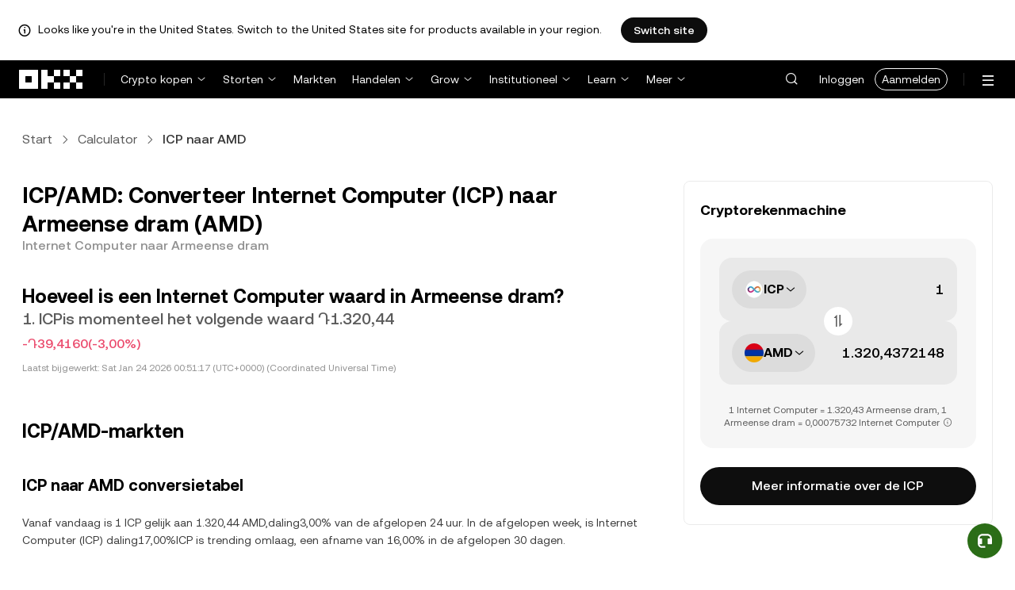

--- FILE ---
content_type: text/html; charset=utf-8
request_url: https://www.okx.com/nl/convert/icp-to-amd
body_size: 27535
content:
<!DOCTYPE html><html lang="nl" dir="" class="  "><head><meta charSet="UTF-8"/><meta name="viewport" content="width=device-width, initial-scale=1.0, maximum-scale=1.0, minimum-scale=1.0, user-scalable=no"/><title>ICP naar AMD | Converteer Internet Computer naar Armeense dram | OKX Nederland</title><meta http-equiv="X-UA-Compatible" content="IE=edge,chrome=1"/><meta name="description" content="OKX Nederland - Zet Internet Computer direct om naar Armeense dram met OKX&#x27;s ICP naar AMD converter. Geef de waarde in real time weer. Geen vergoedingen en up-to-date marktgegevens!"/><meta name="Author" content="OKX"/><meta name="Copyright" content="okx.com"/><meta name="google-site-verification" content="SVJL-WGbe8_1J05O3I8V4ehAs8L89UDA-bcAyAJ2SLw"/><meta property="og:type" content="website"/><meta property="og:title" content="ICP naar AMD | Converteer Internet Computer naar Armeense dram"/><meta property="og:url" content="https://www.okx.com/nl/convert/icp-to-amd"/><meta property="og:site_name" content="OKX Nederland"/><meta property="og:image" content="https://www.okx.com/cdn/assets/imgs/244/84D446EF6A65AF94.jpeg"/><meta property="og:description" content="OKX Nederland - Zet Internet Computer direct om naar Armeense dram met OKX&#x27;s ICP naar AMD converter. Geef de waarde in real time weer. Geen vergoedingen en up-to-date marktgegevens!"/><meta name="twitter:card" content="summary_large_image"/><meta name="twitter:site" content="OKX Nederland"/><meta name="twitter:title" content="ICP naar AMD | Converteer Internet Computer naar Armeense dram"/><meta name="twitter:description" content="OKX Nederland - Zet Internet Computer direct om naar Armeense dram met OKX&#x27;s ICP naar AMD converter. Geef de waarde in real time weer. Geen vergoedingen en up-to-date marktgegevens!"/><meta name="twitter:image" content="https://www.okx.com/cdn/assets/imgs/244/84D446EF6A65AF94.jpeg"/><meta name="full-screen" content="yes"/><meta name="browsermode" content="application"/><meta name="x5-orientation" content="portrait"/><meta name="x5-fullscreen" content="true"/><meta name="x5-page-mode" content="app"/><meta name="apple-mobile-web-app-capable" content="yes"/><meta name="theme-color" content="#121212"/><meta name="yandex-verification" content="aaa987727259a356"/><meta name="naver-site-verification" content="3275b79a3c81ac994632e15ac643c47a64bf1b43"/><link rel="preconnect" href="https://www.okx.com" crossorigin=""/><link rel="dns-prefetch" href="https://www.okx.com"/><link rel="shortcut icon" href="https://www.okx.com/cdn/assets/imgs/226/EB771F0EE8994DD5.png"/><link rel="apple-touch-icon" href="https://www.okx.com/cdn/assets/imgs/253/59830BB78B18A776.png" type="image/png"/><link rel="canonical" href="https://www.okx.com/nl/convert/icp-to-amd"/><link rel="alternate" href="https://www.okx.com/zh-hans/convert/icp-to-amd" hreflang="zh-Hans"/><link rel="alternate" href="https://www.okx.com/pt/convert/icp-to-amd" hreflang="pt"/><link rel="alternate" href="https://www.okx.com/zh-hant/convert/icp-to-amd" hreflang="zh-Hant"/><link rel="alternate" href="https://www.okx.com/fr/convert/icp-to-amd" hreflang="fr"/><link rel="alternate" href="https://www.okx.com/id/convert/icp-to-amd" hreflang="id"/><link rel="alternate" href="https://www.okx.com/ru/convert/icp-to-amd" hreflang="ru"/><link rel="alternate" href="https://www.okx.com/vi/convert/icp-to-amd" hreflang="vi"/><link rel="alternate" href="https://www.okx.com/es-la/convert/icp-to-amd" hreflang="es"/><link rel="alternate" href="https://www.okx.com/ua/convert/icp-to-amd" hreflang="uk"/><link rel="alternate" href="https://www.okx.com/convert/icp-to-amd" hreflang="en"/><link rel="alternate" href="https://www.okx.com/ar/convert/icp-to-amd" hreflang="ar"/><link rel="alternate" href="https://www.okx.com/en-eu/convert/icp-to-amd" hreflang="en-de"/><link rel="alternate" href="https://www.okx.com/en-eu/convert/icp-to-amd" hreflang="en-fr"/><link rel="alternate" href="https://www.okx.com/en-eu/convert/icp-to-amd" hreflang="en-nl"/><link rel="alternate" href="https://www.okx.com/en-eu/convert/icp-to-amd" hreflang="en-it"/><link rel="alternate" href="https://www.okx.com/en-eu/convert/icp-to-amd" hreflang="en-es"/><link rel="alternate" href="https://www.okx.com/en-eu/convert/icp-to-amd" hreflang="en-dk"/><link rel="alternate" href="https://www.okx.com/en-eu/convert/icp-to-amd" hreflang="en-fi"/><link rel="alternate" href="https://www.okx.com/en-eu/convert/icp-to-amd" hreflang="en-sv"/><link rel="alternate" href="https://www.okx.com/en-eu/convert/icp-to-amd" hreflang="en-pl"/><link rel="alternate" href="https://www.okx.com/en-eu/convert/icp-to-amd" hreflang="en-ro"/><link rel="alternate" href="https://www.okx.com/fr-fr/convert/icp-to-amd" hreflang="fr-fr"/><link rel="alternate" href="https://www.okx.com/fi/convert/icp-to-amd" hreflang="fi"/><link rel="alternate" href="https://www.okx.com/sv/convert/icp-to-amd" hreflang="sv"/><link rel="alternate" href="https://www.okx.com/zh-hans-eu/convert/icp-to-amd" hreflang="zh-Hans-de"/><link rel="alternate" href="https://www.okx.com/zh-hans-eu/convert/icp-to-amd" hreflang="zh-Hans-fr"/><link rel="alternate" href="https://www.okx.com/zh-hans-eu/convert/icp-to-amd" hreflang="zh-Hans-nl"/><link rel="alternate" href="https://www.okx.com/zh-hans-eu/convert/icp-to-amd" hreflang="zh-Hans-it"/><link rel="alternate" href="https://www.okx.com/zh-hans-eu/convert/icp-to-amd" hreflang="zh-Hans-es"/><link rel="alternate" href="https://www.okx.com/ru-eu/convert/icp-to-amd" hreflang="ru-de"/><link rel="alternate" href="https://www.okx.com/ru-eu/convert/icp-to-amd" hreflang="ru-ua"/><link rel="alternate" href="https://www.okx.com/ru-eu/convert/icp-to-amd" hreflang="ru-de"/><link rel="alternate" href="https://www.okx.com/ru-eu/convert/icp-to-amd" hreflang="ru-cy"/><link rel="alternate" href="https://www.okx.com/ru-eu/convert/icp-to-amd" hreflang="ru-lv"/><link rel="alternate" href="https://www.okx.com/ua-eu/convert/icp-to-amd" hreflang="uk-pl"/><link rel="alternate" href="https://www.okx.com/ua-eu/convert/icp-to-amd" hreflang="uk-de"/><link rel="alternate" href="https://www.okx.com/ua-eu/convert/icp-to-amd" hreflang="uk-cz"/><link rel="alternate" href="https://www.okx.com/ua-eu/convert/icp-to-amd" hreflang="uk-it"/><link rel="alternate" href="https://www.okx.com/ua-eu/convert/icp-to-amd" hreflang="uk-es"/><link rel="alternate" href="https://www.okx.com/pl/convert/icp-to-amd" hreflang="pl"/><link rel="alternate" href="https://www.okx.com/nl/convert/icp-to-amd" hreflang="nl"/><link rel="alternate" href="https://www.okx.com/de/convert/icp-to-amd" hreflang="de"/><link rel="alternate" href="https://www.okx.com/es-es/convert/icp-to-amd" hreflang="es-es"/><link rel="alternate" href="https://www.okx.com/it/convert/icp-to-amd" hreflang="it"/><link rel="alternate" href="https://www.okx.com/pt-pt/convert/icp-to-amd" hreflang="pt-pt"/><link rel="alternate" href="https://www.okx.com/ro/convert/icp-to-amd" hreflang="ro"/><link rel="alternate" href="https://www.okx.com/cs/convert/icp-to-amd" hreflang="cs"/><link rel="alternate" href="https://www.okx.com/zh-hans-ae/convert/icp-to-amd" hreflang="zh-Hans-ae"/><link rel="alternate" href="https://www.okx.com/en-ae/convert/icp-to-amd" hreflang="en-ae"/><link rel="alternate" href="https://www.okx.com/ru-ae/convert/icp-to-amd" hreflang="ru-ae"/><link rel="alternate" href="https://www.okx.com/fr-ae/convert/icp-to-amd" hreflang="fr-ae"/><link rel="alternate" href="https://www.okx.com/ar-ae/convert/icp-to-amd" hreflang="ar-ae"/><link rel="alternate" href="https://www.okx.com/pt-br/convert/icp-to-amd" hreflang="pt-br"/><link rel="alternate" href="https://www.okx.com/en-br/convert/icp-to-amd" hreflang="en-br"/><link rel="alternate" href="https://www.okx.com/en-au/convert/icp-to-amd" hreflang="en-au"/><link rel="alternate" href="https://www.okx.com/zh-hans-au/convert/icp-to-amd" hreflang="zh-Hans-au"/><link rel="alternate" href="https://www.okx.com/zh-hans-sg/convert/icp-to-amd" hreflang="zh-Hans-sg"/><link rel="alternate" href="https://www.okx.com/en-sg/convert/icp-to-amd" hreflang="en-sg"/><link rel="alternate" href="https://www.okx.com/en-us/convert/icp-to-amd" hreflang="en-us"/><link rel="alternate" href="https://www.okx.com/nb/convert/icp-to-amd" hreflang="nb"/><link rel="alternate" href="https://www.okx.com/en-gb/convert/icp-to-amd" hreflang="en-gb"/><link rel="alternate" href="https://tr.okx.com/convert/icp-to-amd" hreflang="tr"/><link rel="alternate" href="https://tr.okx.com/en/convert/icp-to-amd" hreflang="en-tr"/><link rel="alternate" href="https://www.okx.com/convert/icp-to-amd" hreflang="x-default"/><link rel="preload" type="font/woff2" as="font" crossorigin="" href="https://www.okx.com/cdn/assets/okfe/libs/fonts/OKX_Sans/Regular.woff2"/><link rel="preload" type="font/woff2" as="font" crossorigin="" href="https://www.okx.com/cdn/assets/okfe/libs/fonts/OKX_Sans/Medium.woff2"/><link rel="preload" type="font/woff2" as="font" crossorigin="" href="https://www.okx.com/cdn/assets/okfe/libs/fonts/OKX_Sans/Bold.woff2"/><link rel="stylesheet" type="text/css" href="https://www.okx.com/cdn/assets/okfe/okx-nav/okxGlobal/index.4b1c0af4.css"/><link rel="stylesheet" type="text/css" href="https://www.okx.com/cdn/assets/okfe/okx-nav/global/index.6f5a54bd.css"/><style>
        *{ margin: 0; padding: 0}
        </style><link rel="stylesheet" type="text/css" href="https://www.okx.com/cdn/assets/okfe/okx-nav/header/index.995f748c.css"/><link rel="stylesheet" type="text/css" href="https://www.okx.com/cdn/assets/okfe/okx-nav/footer/index.2712fc4e.css"/><link rel="stylesheet" type="text/css" href="https://www.okx.com/cdn/assets/okfe/growth/6722/index.c1f9d8c9.css"/><link rel="stylesheet" type="text/css" href="https://www.okx.com/cdn/assets/okfe/growth/7478/index.22d9af07.css"/><link rel="stylesheet" type="text/css" href="https://www.okx.com/cdn/assets/okfe/growth/1195/index.b499b6ad.css"/><link rel="stylesheet" type="text/css" href="https://www.okx.com/cdn/assets/okfe/growth/4306/index.8e2733bc.css"/><link rel="stylesheet" type="text/css" href="https://www.okx.com/cdn/assets/okfe/growth/convertDetail/index.e6eb0ff5.css"/></head><body id="body" class="theme-light pnl-classic brand-exchange" broker-style="" data-responsive="true" data-nav="true"><header id="headerContainer" class="header header-container" data-chain="false"><div id="site-banner-root" class="nav-banner-container"><div class="okx-sticky-container okx-sticky-top site-banner-container" style="position:static;top:0px;background-color:#ffffff;color:#000" id="okx-sticky_-3"><p class="site-banner-text"><i class="icon okx-header-footer-information site-banner-icon"></i><span class="site-banner-tip">Looks like you&#x27;re in the United States. Switch to the United States site for products available in your region.</span></p><button type="button" class="site-banner-link">Switch site</button></div></div><div class="header-wrap  header-with-banner"><button type="button" class="skip-to-content">Overslaan naar hoofdinhoud</button><div class="header-main" data-from="1"><div class="logo-container mode-container" id="logoCon" data-chain="false"><div class="mode-logo"><a class="logo-wrap " href="/nl" aria-label="OKX-logo, ga naar de startpagina"><img width="82" height="36" class="logo-img   
        " src="[data-uri]" alt="OKX: De marktleidende beurs voor cryptocurrency&#x27;s" title="OKX Nederland"/></a></div></div><div class="head-spl-lin"></div><nav id="navContainer" class="nav-container" data-from="1" aria-label="Hoofdmenu"><div class="nav-scroll-box"><div class="nav-l-sec other-language-left-section"><div class="nav-l-con"><div class="nav-item is-left nav-buy"><button type="button" class="tab nav-text mu-txt icon okx-header-footer-arrow-chevrons-down" id="title-nav-buy" aria-expanded="false">Crypto kopen</button><div class="u-in-ext dp-c-l-ag  " style="z-index:20000"><div aria-labelledby="title-nav-buy" class="extend-box "><a href="/nl/buy-crypto#sourceQuote=eur&amp;sourceBase=btc" class="box-item icon okx-header-footer-buy-with-card"><div class="item-box"><div id="" class="item-title">Kopen en verkopen</div><div class="desc">SEPA, Visa, Mastercard en meer</div></div></a><a href="/nl/p2p" class="box-item icon okx-header-footer-p2p-trading"><div class="item-box"><div id="" class="item-title">P2P-handelen</div><div class="desc">Kopen/verkopen zonder handelskosten met meer dan 100+ betaalmethoden</div></div></a><a href="/nl/convert" class="box-item icon okx-header-footer-calculator"><div class="item-box"><div id="" class="item-title">Cryptocalculator</div><div class="desc">Check realtime wisselkoersen en cryptowaarden</div></div></a></div></div></div><div class="nav-item is-left nav-deposit"><button type="button" class="tab nav-text mu-txt icon okx-header-footer-arrow-chevrons-down" id="title-nav-desposit" aria-expanded="false">Storten</button><div class="u-in-ext dp-c-l-ag  " style="z-index:20000"><div aria-labelledby="title-nav-desposit" class="extend-box "><a href="/nl/balance/fiat/deposit" class="box-item icon okx-header-footer-cash-fiat"><div class="item-box"><div id="" class="item-title">Geld storten</div><div class="desc">Voeg geld toe aan je accountsaldo via een bankoverschrijving om te handelen</div></div></a><a href="/nl/balance/recharge" class="box-item icon okx-header-footer-withdraw"><div class="item-box"><div id="" class="item-title">Crypto storten</div><div class="desc">Crypto overschrijven van een on-chain-wallet of beurs</div></div></a></div></div></div><a class="nav-link nav-item is-left nav-market" href="/nl/markets/prices">Markten</a><div class="nav-item is-left nav-trade"><button type="button" id="title-nav-trade" class="tab nav-text mu-txt icon okx-header-footer-arrow-chevrons-down" aria-expanded="false">Handelen</button><div class="u-in-ext dp-c-l-ag drop-panel" style="z-index:20000"><div class="drop-extend-box extend-box extend-panel-box"><div class="drop-panel-box  drop-panel-box-menu trade-drop-panel-box-menu"><ul class="drop-panel-list" aria-labelledby="trading-group-1"><p id="trading-group-1" class="drop-panel-title">Handelsinstrumenten</p><li class="trade-drop-item-con dropdown-panel-li"><a href="/nl/trade-convert#from-page=navigation&amp;from-action=web_header" class="box-item panel-box-item drop-panel-box-item item-convert icon okx-header-footer-convert"><div class="item-box item-panel-drop trade-item-panel-drop "><div class="item-title trade-item-panel-drop-title">Converteren</div><div class="desc">Snelle conversie, geen handelskosten, geen prijsverschuiving</div></div></a></li><li class="dropdown-panel-li"><a href="/nl/trade-spot" class="box-item panel-box-item drop-panel-box-item icon okx-header-footer-spot"><div class="item-box item-panel-drop trade-item-panel-drop "><div class="item-title trade-item-panel-drop-title">Spot en marge</div><div class="desc">Eenvoudig crypto kopen en verkopen</div></div></a><i tabindex="0" role="button" aria-expanded="false" aria-label="Submenu Spot en marge openen" class="panel-drop-item-icon trade-panel-drop-item-icon icon okx-header-footer-arrow-chevrons-right"></i></li><li class="dropdown-panel-li"><a href="/nl/trade-swap" class="box-item panel-box-item drop-panel-box-item icon okx-header-footer-futures"><div class="item-box item-panel-drop trade-item-panel-drop "><div class="item-title trade-item-panel-drop-title">Futures</div><div class="desc">Verhandel perpetual en tijdelijke futures met hefboomwerking</div></div></a><i tabindex="0" role="button" aria-expanded="false" aria-label="Submenu Futures openen" class="panel-drop-item-icon trade-panel-drop-item-icon icon okx-header-footer-arrow-chevrons-right"></i></li><li class="trade-drop-item-con dropdown-panel-li"><a href="/nl/trade-option-chain" class="box-item panel-box-item drop-panel-box-item icon okx-header-footer-ecosystem"><div class="item-box item-panel-drop trade-item-panel-drop "><div class="item-title trade-item-panel-drop-title">Opties</div><div class="desc">Profiteer van marktvolatiliteit met opties</div></div></a><i tabindex="0" role="button" aria-expanded="false" aria-label="Submenu  openen" class="panel-drop-item-icon trade-panel-drop-item-icon icon okx-header-footer-arrow-chevrons-right"></i><div id="third-menu-10312" class="drop-panel-box drop-panel-box-list trade-drop-box-list explorer-drop-panel-third-list" style="display:none;left:0px;top:48px;bottom:unset;right:unset;position:fixed"><a href="/nl/option-market" class="box-item panel-box-item drop-panel-box-item icon okx-header-footer-options"><div class="item-box item-panel-drop trade-item-panel-drop "><div class="item-title trade-item-panel-drop-title">Eenvoudige opties</div><div class="desc">Ga aan de slag met beginnersvriendelijke optiehandel</div></div></a><a href="/nl/trade-option-chain/btc-usd" class="box-item panel-box-item drop-panel-box-item icon okx-header-footer-t-chart"><div class="item-box item-panel-drop trade-item-panel-drop "><div class="item-title trade-item-panel-drop-title">Geavanceerde opties</div><div class="desc">Stelk je handelsstrategieën in op de optieketen</div></div></a></div></li><li class="dropdown-panel-li"><a href="/nl/pre-market" class="box-item panel-box-item drop-panel-box-item icon okx-header-footer-premarket"><div class="item-box item-panel-drop trade-item-panel-drop "><div class="item-title trade-item-panel-drop-title">Pre-markt perpetuals</div><div class="desc">Krijg vroege toegang en handel in aankomende crypto</div></div></a><i tabindex="0" role="button" aria-expanded="false" aria-label="Submenu Pre-markt perpetuals openen" class="panel-drop-item-icon trade-panel-drop-item-icon icon okx-header-footer-arrow-chevrons-right"></i></li></ul><ul class="drop-panel-list" aria-labelledby="trading-group-2"><p id="trading-group-2" class="drop-panel-title">Krachtige tools</p><li class="trade-drop-item-con dropdown-panel-li"><a href="/nl/trading-bot" class="box-item panel-box-item drop-panel-box-item icon okx-header-footer-trading-bot"><div class="item-box item-panel-drop trade-item-panel-drop "><div class="item-title trade-item-panel-drop-title">Handelsbots</div><div class="desc">Meerdere strategieën om gemakkelijk te handelen</div></div></a></li><li class="trade-drop-item-con dropdown-panel-li"><a href="/nl/liquid-marketplace/nitro" class="box-item panel-box-item drop-panel-box-item icon okx-header-footer-nitro-spreads"><div class="item-box item-panel-drop trade-item-panel-drop "><div class="item-title trade-item-panel-drop-title">Nitro Spreads</div><div class="desc">Diepe liquiditeit voor futures-spreads</div></div></a></li><li class="trade-drop-item-con dropdown-panel-li"><a href="/nl/liquid-marketplace/rfq-builder" class="box-item panel-box-item drop-panel-box-item icon okx-header-footer-rfq"><div class="item-box item-panel-drop trade-item-panel-drop "><div class="item-title trade-item-panel-drop-title">Prijsaanvraag (RFQ)</div><div class="desc">Aangepaste strategieën uit meerdere delen en blokhandelstransacties</div></div></a></li></ul></div></div></div></div><div class="nav-item is-left nav-earn"><button type="button" class="tab nav-text mu-txt icon okx-header-footer-arrow-chevrons-down" id="title-nav-earn" aria-expanded="false">Grow</button><div class="u-in-ext dp-c-l-ag  " style="z-index:20000"><div aria-labelledby="title-nav-earn" class="extend-box "><a href="/nl/earn#from=home" class="box-item icon okx-header-footer-earn"><div class="item-box"><div id="group-item-title-earn-list" class="item-title">Earn</div><div class="desc">HODL niet alleen. Earn</div></div></a><div class="drop-menu-desc-list earn-desc-list"><div role="group" aria-labelledby="group-item-title-earn-list" class="drop-menu-list-item earn-list-item"><a class="drop-menu-item earn-item" href="/nl/earn/simple-earn">Margin Rewards</a><a class="drop-menu-item earn-item" href="/nl/earn/onchain-earn">On-chain Earn</a><a class="drop-menu-item earn-item" href="/nl/earn/flash-earn">Flash-Earn</a></div><div role="group" aria-labelledby="group-item-title-earn-list" class="drop-menu-list-item earn-list-item"><a class="drop-menu-item earn-item" href="/nl/earn/dual">Dual Investment</a><a class="drop-menu-item earn-item" href="/nl/earn/yield-plus">BTC Yield+</a></div></div><a href="/nl/loan" class="box-item icon okx-header-footer-dex-loan"><div class="item-box"><div id="" class="item-title">Lening</div><div class="desc">Leen om te verdienen, leen om uit te geven</div></div></a><a href="/nl/jumpstart#from=home" class="box-item icon okx-header-footer-jumpstart"><div class="item-box"><div id="" class="item-title">Jumpstart</div><div class="desc">Ontdek nieuwe projecten van hoge kwaliteit over de hele wereld</div></div></a></div></div></div><div class="nav-item is-left nav-institutions"><button type="button" class="tab nav-text mu-txt icon okx-header-footer-arrow-chevrons-down" id="title-nav-institutions" aria-expanded="false">Institutioneel</button><div class="u-in-ext dp-c-l-ag  " style="z-index:20000"><div aria-labelledby="title-nav-institutions" class="extend-box "><a href="/nl/institutions" class="box-item icon okx-header-footer-institutions-home"><div class="item-box"><div id="" class="item-title">Startpagina voor bedrijven</div><div class="desc">Het krachtigste pakket oplossingen voor cryptohandel ter wereld</div></div></a><a href="/nl/rubix" class="box-item icon okx-header-footer-okx-rubix"><div class="item-box"><div id="" class="item-title">OKX Rubix</div><div class="desc">Digitale bezittingen als dienst voor gereguleerde instellingen</div></div></a><a href="/nl/liquid-marketplace" class="box-item icon okx-header-footer-flash-otc"><div class="item-box"><div id="" class="item-title">Liquid Marketplace</div><div class="desc">OTC-liquiditeitsnetwerk voor professionele en institutionele handelaren</div></div></a><a href="/nl/okx-api" class="box-item icon okx-header-footer-api-1"><div class="item-box"><div id="" class="item-title">API&#x27;s</div><div class="desc">Naadloze API-connectiviteit met ultralage latency</div></div></a><a href="/nl/broker/home" class="box-item icon okx-header-footer-user"><div class="item-box"><div id="" class="item-title">Brokerprogramma</div><div class="desc">Toegang tot marktdiepte van wereldklasse met hoge commissies</div></div></a><a href="/nl/managed-sub-account" class="box-item icon okx-header-footer-managed-trading-sub-accounts"><div class="item-box"><div id="" class="item-title">Subaccounts voor degelegeerde handel</div><div class="desc">Beheer subaccounts, handel eenvoudig en veilig met meer winst</div></div></a><a href="/nl/historical-data" class="box-item icon okx-header-footer-historical-market-data"><div class="item-box"><div id="" class="item-title">Historische marktgegevens</div><div class="desc">Kaarsgrafieken, totaalcijfers voor transacties, orderboekgegevens en meer</div></div></a><a href="/nl/landingpage/institutionalinsights" class="box-item icon okx-header-footer-tips"><div class="item-box"><div id="" class="item-title">Institutionele inzichten</div><div class="desc">Ons laatste institutionele handelsonderzoek, nieuws en meer</div></div></a></div></div></div><div class="nav-item is-left nav-academy"><button type="button" class="tab nav-text mu-txt icon okx-header-footer-arrow-chevrons-down" aria-expanded="false">Learn</button><div class="u-in-ext dp-c-l-ag  " style="z-index:20000"><div class="extend-box "><a href="/nl/learn" class="box-item icon okx-header-footer-learn"><div class="item-box"><div id="" class="item-title">Leer crypto</div><div class="desc">Krijg belangrijke basisprincipes van crypto onder de knie met eenvoudige handleidingen en tutorials</div></div></a><a href="/nl/how-to-buy" class="box-item icon okx-header-footer-wallet"><div class="item-box"><div id="" class="item-title">Zo koop je crypto</div><div class="desc">Volg stapsgewijze instructies om crypto te kopen</div></div></a><a href="/nl/help/section/faq-getting-started" class="box-item icon okx-header-footer-getting-started"><div class="item-box"><div id="" class="item-title">Aan de slag</div><div class="desc">Vind antwoorden op veelgestelde vragen tijdens je cryptoreis</div></div></a><a href="/nl/price" class="box-item icon okx-header-footer-analysis"><div class="item-box"><div id="" class="item-title">Cryptoprijzen</div><div class="desc">Volg realtime cryptoprijzen en marktbewegingen</div></div></a><a href="/nl/learn/category/trends" class="box-item icon okx-header-footer-trendy-news"><div class="item-box"><div id="" class="item-title">Cryptonieuws</div><div class="desc">Blijf op de hoogte van het laatste cryptonieuws en de nieuwste trends</div></div></a><a href="/nl/learn/category/blog" class="box-item icon okx-header-footer-feed"><div class="item-box"><div id="" class="item-title">Blog</div><div class="desc">Lees inzichten en verhalen van ons team</div></div></a></div></div></div><div class="nav-item is-left nav-more"><button type="button" class="tab nav-text mu-txt icon okx-header-footer-arrow-chevrons-down" aria-expanded="false">Meer</button><div class="drop-sm-down u-in-ext dp-c-l-ag " style="z-index:20000"><div class="info-extend-box"><div class="extend-box extend-small-box"><div class="box-title">Producten</div><a href="/nl/xbtc" class="box-item icon okx-header-footer-xbtc" aria-label="xBTC">xBTC</a><a href="/nl/wallet-security" class="box-item icon okx-header-footer-security-of-funds" aria-label="Veiligheid van vermogen">Veiligheid van vermogen</a><a href="/nl/status" class="box-item icon okx-header-footer-status" aria-label="Status">Status</a><a href="/nl/proof-of-reserves" class="box-item icon okx-header-footer-proof-of-reservation" aria-label="Bewijs van reserves">Bewijs van reserves</a><a href="/nl/protect" class="box-item item-protect icon okx-header-footer-user-protection" aria-label="OKX Protect">OKX Protect</a><a href="https://web3.okx.com/" target="_blank" class="box-item item-web3 icon okx-header-footer-web3-defi" aria-label="Web3">Web3</a></div><div class="extend-box extend-small-box"><div class="box-title">Anders</div><a href="/nl/campaign-center" class="box-item item-campaign icon okx-header-footer-fireworks" aria-label="Campagnecentrum">Campagnecentrum</a><a href="/nl/rewards" class="box-item item-rewards icon okx-header-footer-rewards" aria-label="Mijn beloningen">Mijn beloningen</a><a href="/nl/referral" class="box-item icon okx-header-footer-referral-updated" aria-label="Verwijzing">Verwijzing</a><a href="/nl/vip" class="box-item icon okx-header-footer-vip" aria-label="VIP-programma">VIP-programma</a><a href="/nl/affiliates" class="box-item icon okx-header-footer-node" aria-label="Partners">Partners</a><a href="/nl/x-drops?pagesource=header" class="box-item icon okx-header-footer-X-Drops" aria-label="X Drops Club">X Drops Club</a><a href="/nl/ventures" class="box-item icon okx-header-footer-blockdream-ventures-1" aria-label="OKX Ventures">OKX Ventures</a><a href="/nl/landingpage/tradingview" class="box-item icon okx-header-footer-trading-view" aria-label="Handel op TradingView">Handel op TradingView</a><a href="/nl/token-listing-apply" class="box-item icon okx-header-footer-listing-application" aria-label="Toepassing voor notering">Toepassing voor notering</a><a href="/nl/fees" class="box-item icon okx-header-footer-fees" aria-label="Kosten">Kosten</a></div></div></div></div></div></div><div class="nav-null"></div><div class="header-search-box" id="headerSearchBox"></div><div class="user-no-login"><a class="passport-btn user-login-btn monitor-login" href="https://my.okx.com/nl/account/login">Inloggen</a><a class="passport-btn user-register-btn monitor-register" href="https://my.okx.com/nl/account/register?action=header_register_btn">Aanmelden</a></div><div class="header-line"></div><div class="nav-r-sec"><div class="nav-r-con"><div class="nav-download other-wrap "><button type="button" aria-label="Download onze app. Het keuzemenu bevat een QR-code en andere downloadopties." class="download-app icon okx-header-footer-download"></button><div class="drop-down-list drop-c-right-align drop-animation download-drop-menu " style="z-index:20000"></div></div><div class="nav-notice other-wrap "><button type="button" aria-label="Meldingen en aankondigingen" class="notice-icon icon okx-header-footer-notice"></button></div><div class="nav-item nav-custom other-wrap"><button type="button" aria-label="Krijg hulp of volg onze sociale media" class="custom-logo icon okx-header-footer-question"></button><button type="button" class="nav-text mu-txt user-support-text icon okx-header-footer-arrow-chevrons-down">Ondersteuning</button><div class="drop-down-list drop-c-right-align " style="z-index:20000"><a class="extend-link" href="/nl/help">Ondersteuningscentrum</a><a id="myRequest" class="extend-link request-link" href="/nl/support-center/history">Mijn tickets</a><a class="extend-link" href="/nl/community">Contact met OKX</a></div></div><div class="nav-item nav-language other-wrap"><button aria-haspopup="true" aria-expanded="false" type="button" aria-label="Taal of valuta wijzigen" class="now-language icon okx-header-footer-language"></button></div></div></div><nav class="action-container"><button type="button" class="header-menu-btn icon okx-header-footer-hamburger" id="headerMenuBtn" aria-label="Menu met extra opties openen" aria-controls="navColumnContainer" aria-expanded="false"></button></nav></div></nav></div></div><script data-id="__header_data_for_ssr__" type="application/json" id="headerState">{"headerContext":{"logoImgUrl":"https://www.okx.com/cdn/assets/imgs/221/187957948BD02D97.png","templateConfig":null,"marketBanner":{"target":"/en-us","market":"us","locale":"en_US","title":"Looks like you’re in the United States","banner":"Looks like you're in the United States. Switch to the United States site for products available in your region.","popup":"Switch to the United States site for products available in your region.","btnText":"Switch site"},"isSSRSuccess":true}}</script></header><div class="home-container"><div id="root" role="main"><div class="index_container__fhwNA"><div class="index_wrapper__AjpsG"><div id="breadcrumbs"><div class="growth growth-breadcrumbs-var growth-breadcrumbs growth-breadcrumbs-secondary growth-breadcrumbs-md index_breadcrumbs__r9PJ8" role="navigation"><div class="growth-breadcrumbs-crumb"><div class="growth growth-hyperlink-var growth-hyperlink growth-hyperlink-secondary growth-hyperlink-md growth-hyperlink-medium growth-breadcrumbs-crumb-link" data-testid="okd-hyperlink"><a href="/nl" rel="noopener" target="_self" class="growth-powerLink-a11y growth-hyperlink-text">Start</a></div><i class="icon iconfont okds-arrow-chevron-right-centered-md crumb-icon" role="img" aria-hidden="true"></i></div><div class="growth-breadcrumbs-crumb"><div class="growth growth-hyperlink-var growth-hyperlink growth-hyperlink-secondary growth-hyperlink-md growth-hyperlink-medium growth-breadcrumbs-crumb-link" data-testid="okd-hyperlink"><a href="/nl/convert" rel="noopener" target="_self" class="growth-powerLink-a11y growth-hyperlink-text">Calculator</a></div><i class="icon iconfont okds-arrow-chevron-right-centered-md crumb-icon" role="img" aria-hidden="true"></i></div><div class="growth-breadcrumbs-crumb growth-breadcrumbs-crumb-active" aria-current="location">ICP naar AMD</div></div></div><div class="index_container__Glal7"><div><div class="index_titleContainer__U6-km"><div class="index_titleContent__kf5HL"><h1 class="index_title__vwx+s">ICP/AMD: Converteer Internet Computer (ICP) naar Armeense dram (AMD)</h1><div class="index_subTitle__5+d6N">Internet Computer naar Armeense dram</div></div><div id="title-part-price" class="index_priceContainer__dCYhk"><h2 class="index_price__su8LS">Hoeveel is een Internet Computer waard in Armeense dram?</h2><div class="index_worth__4YrXy">1. ICPis momenteel het volgende waard Դ1.320,44</div><div class="index_changeContainer__go+ks index_negative__WxvUe"><div>-Դ39,4160</div>(-3,00%)</div></div><div class="index_lastUpdate__YXEbI">Laatst bijgewerkt:<!-- --> --</div></div><div class="index_container__dxVYn"><div id="chart-description"><h2 class="index_title__GhKxR">ICP/AMD-markten</h2><h3 class="index_subTitle__KNQpW">ICP naar AMD conversietabel</h3><div class="index_description__0dinV">Vanaf vandaag is 1 ICP gelijk aan 1.320,44 AMD,daling3,00% van de afgelopen 24 uur. In de afgelopen week, is Internet Computer (ICP) daling17,00%ICP is trending omlaag, een afname van 16,00% in de afgelopen 30 dagen.</div></div><div class="index_fallbackChart__FV-nC"><div class="growth growth-loader-var growth-loader" role="region" aria-live="polite"><div class="growth-loader-spin growth-loader-spin-md growth-loader-spin-primary"></div><span class="growth-a11y-text"></span></div></div></div><div id="price_statistics"><h3 class="index_title__YsumN">Internet Computer (ICP) naar Armeense dram (AMD) prijsstatistieken</h3><div class="index_priceProgressContainer__BKnEv"><div class="index_progressTitleContainer__-XmyS"><div class="index_tooltipBox__v4wJa">24u laag<div class="index_tooltipContent__Mhvl7">De laagste prijs in 24 uur</div></div><span>Դ1.294,67</span></div><div class="index_progressContainer__FmxMv"><div class="index_progressSlider__4-ReW" style="left:23.77622377654635%"></div><div class="index_sliderTooltip__ncUYn" style="left:23.77622377654635%">Prijs in real time: Դ1.320,44<div class="index_sliderArrow__V-wZ2"></div></div></div><div class="index_progressTitleContainer__-XmyS"><div class="index_tooltipBox__v4wJa">24u hoog<div class="index_tooltipContent__Mhvl7">De hoogste prijs in 24 uur</div></div><span>Դ1.403,06</span></div></div><div class="index_hint__cXYsc">*De volgende gegevens tonen marktgegevens van <!-- -->ICP<!-- -->.</div><div class="index_priceListContainer__kcgbQ"><div><div class="index_priceListTitle__qGfvJ"><div class="index_tooltipBox__v4wJa">Historisch hoogtepunt<div class="index_tooltipContent__Mhvl7">Gegevens worden verzameld van meerdere platforms</div></div></div>Դ284.250,3</div><div><div class="index_priceListTitle__qGfvJ"><div class="index_tooltipBox__v4wJa">Historisch dieptepunt<div class="index_tooltipContent__Mhvl7">Gegevens worden verzameld van meerdere platforms</div></div></div>Դ682,20</div><div><div class="index_priceListTitle__qGfvJ"><div class="index_tooltipBox__v4wJa">Marktkapitalisatie<div class="index_tooltipContent__Mhvl7">Marktkapitalisatie = huidige prijs x circulerend aanbod</div></div></div>Դ722.931.844.651</div><div><div class="index_priceListTitle__qGfvJ"><div class="index_tooltipBox__v4wJa">Circulerend aanbod<div class="index_tooltipContent__Mhvl7">Het totale bedrag van de asset dat op dit moment op de markt is (gebaseerd op de gegevens van meerdere platforms)</div></div></div>547.494.297 ICP</div></div><div class="index_readMore__rb5-N">Lees meer:<!-- --> <a href="/nl/price/internet-computer-icp" rel="noopener" class="growth-powerLink-a11y growth-powerLink common_hrefLink__osg0A">Prijs van <!-- -->Internet Computer<!-- --> (<!-- -->ICP<!-- -->)</a></div><div class="index_descriptionText__d+Hn2">De huidige koers van <!-- -->Internet Computer<!-- --> (<!-- -->ICP<!-- -->) in <!-- -->Armeense dram<!-- --> (<!-- -->AMD<!-- -->) is <!-- -->Դ1.320,44<!-- -->, met <!-- -->een daling<!-- --> van <!-- -->3,00%<!-- --> in de afgelopen 24 uur, en <!-- -->een daling<!-- --> van <!-- -->17,00%<!-- --> in de afgelopen zeven dagen.<br/><br/>De hoogste koers uit het verleden van <!-- -->Internet Computer<!-- --> was <!-- -->Դ284.250,3<!-- -->. Er zijn er momenteel <!-- -->547.494.297 ICP<!-- --> in omloop, met een maximaal aanbod van <!-- -->547.494.297 ICP<!-- -->, wat de volledig verwaterde marktkapitalisatie op ongeveer <!-- -->Դ722.931.844.651<!-- --> zet.<br/><br/>De <!-- -->Internet Computer<!-- -->-koers in <!-- -->AMD<!-- --> wordt geüpdatet in real time. Je kunt ook conversies zien van <!-- -->Armeense dram<!-- --> naar andere populaire cryptocurrency&#x27;s, die het makkelijk maken om <!-- -->Internet Computer<!-- --> (<!-- -->ICP<!-- -->) en andere digitale valuta snel en makkelijk om te wisselen voor <!-- -->Armeense dram<!-- --> (<!-- -->AMD<!-- -->) en vice versa.</div></div></div><div><div class="growth growth-loader-var growth-loader index_calculatorLoading__FqeAK" role="region" aria-live="polite"><div class="growth-loader-spin growth-loader-spin-md growth-loader-spin-primary"></div><span class="growth-a11y-text"></span></div></div></div><div id="banner-and-convert"><div class="index_content__RdH9T" id="start_trading_mid_banner"><picture class="growth growth-picture growth-picture-font"><source srcSet="https://www.okx.com/cdn/oksupport/common/rewards.cf83597fc9f3e9.png?x-oss-process=image/format,webp/ignore-error,1"/><img width="240" height="128" style="width:240px;height:128px" class="index_bannerImage__cZJ1-" src="https://www.okx.com/cdn/oksupport/common/rewards.cf83597fc9f3e9.png" alt="Handel crypto op OKX en verdien meer"/></picture><div class="index_titleContainer__wp8cQ"><div class="index_title__ah0wT">Handel crypto op OKX en verdien meer</div><a href="/nl/price/internet-computer-icp" rel="noopener" class="growth-powerLink-a11y growth-powerLink"><span class="index_fallbackButton__P2hW7">Meer informatie over de ICP</span></a></div></div><div class="index_container__w6akM" id="conversion_tables"><h2 class="index_conversionTitle__JiI5R">ICP/AMD omrekentabellen</h2><div class="index_conversionSubtitle__tVC3z">Op basis van de huidige koers is 1 ICP ongeveer 1.320,44 AMD waard. Dit betekent dat het verkrijgen van 5 Internet Computer neerkomt op ongeveer 6.602,19 AMD. En als je Դ1 AMD hebt, komt dat overeen met ongeveer 0,00075732 AMD, terwijl Դ50 AMD overeenkomt met ongeveer 0,037866 AMD. Deze cijfers geven een indicatie van de wisselkoers tussen AMD en ICP, het exacte bedrag kan variëren afhankelijk van marktschommelingen.<br/><br/>Tijdens de afgelopen 7 dagen is de wisselkoers van de Internet Computer met een daling 17,00%. Gedurende de 24-uursperiode varieerde deze koers met 3,00%, waarbij de hoogste wisselkoers van 1 ICP voor Armeense dram 1.403,06 AMD was en de laagste waarde in de laatste 24 uur 1.294,67 AMD.</div><div class="index_conversionWrapper__PpoV7"><div><h3 class="index_title__Dr5Gb">Internet Computer converteren naar Armeense dram</h3><table class="index_tableContainer__QRFh+"><thead><tr class="index_headerContainer__Bx555"><th class="index_center__w25rz"><picture class="growth growth-picture growth-picture-font"><source srcSet="https://www.okx.com/cdn/announce/20210510/1620637500262c94dc906-9abf-436f-8d58-d00cf91f3cfc.png?x-oss-process=image/format,webp/resize,w_48,h_48,type_6/ignore-error,1"/><img width="24" height="24" style="width:24px;height:24px" class="index_roundImage__JqwFd" src="https://www.okx.com/cdn/announce/20210510/1620637500262c94dc906-9abf-436f-8d58-d00cf91f3cfc.png?x-oss-process=image/resize,w_48,h_48,type_6/ignore-error,1" alt="ICP"/></picture><span class="index_tableTitle__mA9B3">ICP</span></th><th class="index_center__w25rz"><picture class="growth growth-picture growth-picture-font"><source srcSet="https://www.okx.com/cdn/assets/imgs/2110/DB3BFE7964ACF229.png?x-oss-process=image/format,webp/resize,w_48,h_48,type_6/ignore-error,1"/><img width="24" height="24" style="width:24px;height:24px" class="index_roundImage__JqwFd" src="https://www.okx.com/cdn/assets/imgs/2110/DB3BFE7964ACF229.png?x-oss-process=image/resize,w_48,h_48,type_6/ignore-error,1" alt="AMD"/></picture><span class="index_tableTitle__mA9B3">AMD</span></th></tr></thead><tbody><tr class="index_rowContainer__hLHoS"><td>1 ICP</td><td>1.320,44 AMD</td></tr><tr class="index_rowContainer__hLHoS"><td>5 ICP</td><td>6.602,19 AMD</td></tr><tr class="index_rowContainer__hLHoS"><td>10 ICP</td><td>13.204,37 AMD</td></tr><tr class="index_rowContainer__hLHoS"><td>20 ICP</td><td>26.408,74 AMD</td></tr><tr class="index_rowContainer__hLHoS"><td>50 ICP</td><td>66.021,86 AMD</td></tr><tr class="index_rowContainer__hLHoS"><td>100 ICP</td><td>132.043,7 AMD</td></tr><tr class="index_rowContainer__hLHoS"><td>1.000 ICP</td><td>1.320.437 AMD</td></tr></tbody></table></div><div><h3 class="index_title__Dr5Gb">Armeense dram converteren naar Internet Computer</h3><table class="index_tableContainer__QRFh+"><thead><tr class="index_headerContainer__Bx555"><th class="index_center__w25rz"><picture class="growth growth-picture growth-picture-font"><source srcSet="https://www.okx.com/cdn/assets/imgs/2110/DB3BFE7964ACF229.png?x-oss-process=image/format,webp/resize,w_48,h_48,type_6/ignore-error,1"/><img width="24" height="24" style="width:24px;height:24px" class="index_roundImage__JqwFd" src="https://www.okx.com/cdn/assets/imgs/2110/DB3BFE7964ACF229.png?x-oss-process=image/resize,w_48,h_48,type_6/ignore-error,1" alt="AMD"/></picture><span class="index_tableTitle__mA9B3">AMD</span></th><th class="index_center__w25rz"><picture class="growth growth-picture growth-picture-font"><source srcSet="https://www.okx.com/cdn/announce/20210510/1620637500262c94dc906-9abf-436f-8d58-d00cf91f3cfc.png?x-oss-process=image/format,webp/resize,w_48,h_48,type_6/ignore-error,1"/><img width="24" height="24" style="width:24px;height:24px" class="index_roundImage__JqwFd" src="https://www.okx.com/cdn/announce/20210510/1620637500262c94dc906-9abf-436f-8d58-d00cf91f3cfc.png?x-oss-process=image/resize,w_48,h_48,type_6/ignore-error,1" alt="ICP"/></picture><span class="index_tableTitle__mA9B3">ICP</span></th></tr></thead><tbody><tr class="index_rowContainer__hLHoS"><td>1 AMD</td><td>0,00075732 ICP</td></tr><tr class="index_rowContainer__hLHoS"><td>5 AMD</td><td>0,0037866 ICP</td></tr><tr class="index_rowContainer__hLHoS"><td>10 AMD</td><td>0,0075732 ICP</td></tr><tr class="index_rowContainer__hLHoS"><td>20 AMD</td><td>0,015146 ICP</td></tr><tr class="index_rowContainer__hLHoS"><td>50 AMD</td><td>0,037866 ICP</td></tr><tr class="index_rowContainer__hLHoS"><td>100 AMD</td><td>0,075732 ICP</td></tr><tr class="index_rowContainer__hLHoS"><td>1.000 AMD</td><td>0,75732 ICP</td></tr></tbody></table></div></div></div><div class="index_container__sdfIu" id="how_to_buy_3_steps_banner"><h2 class="index_title__njM99">Bekijk hoe je in slechts 3 stappen fiat valuta kunt converteren naar crypto</h2><div class="index_stepsContainer__E-pfu"><div class="index_stepContainer__s4AdV"><div class="index_stepImage__d24wW"><picture class="growth growth-picture growth-picture-font"><source srcSet="https://www.okx.com/cdn/oksupport/common/create-an-account.cfe0bc671db85c.png?x-oss-process=image/format,webp/ignore-error,1"/><img width="100" style="width:100px" class="" src="https://www.okx.com/cdn/oksupport/common/create-an-account.cfe0bc671db85c.png" alt="Illustratie van hoe je een gratis OKX-account maakt en Internet Computer omzet in Armeense dram"/></picture></div><div><div class="index_stepTitle__yqJqA">Maak je gratis OKX-account aan</div><div class="index_stepDescription__C6m1+">Als je dat nog niet hebt gedaan, download dan de OKX-app en meld je aan om te beginnen.</div></div></div><div class="index_stepContainer__s4AdV"><div class="index_stepImage__d24wW"><picture class="growth growth-picture growth-picture-font"><source srcSet="https://www.okx.com/cdn/oksupport/common/KYC.f966239808f355.png?x-oss-process=image/format,webp/ignore-error,1"/><img width="100" style="width:100px" class="" src="https://www.okx.com/cdn/oksupport/common/KYC.f966239808f355.png" alt="Illustratie voor identiteitsverificatie in een ICP-naar-AMD converter"/></picture></div><div><div class="index_stepTitle__yqJqA">Verifieer je account</div><div class="index_stepDescription__C6m1+">Voltooi de <a href="/nl/help/how-do-i-verify-an-individual-account" rel="noopener" class="growth-powerLink-a11y growth-powerLink common_hrefLink__osg0A">identiteitsverificatie</a> om je account en bezittingen veilig te houden.</div></div></div><div class="index_stepContainer__s4AdV"><div class="index_stepImage__d24wW"><picture class="growth growth-picture growth-picture-font"><source srcSet="https://www.okx.com/cdn/oksupport/common/Convert.70776649008531.png?x-oss-process=image/format,webp/ignore-error,1"/><img width="100" style="width:100px" class="" src="https://www.okx.com/cdn/oksupport/common/Convert.70776649008531.png" alt="Illustratie op OKX van ICP naar AMD converter"/></picture></div><div><div class="index_stepTitle__yqJqA">Kickstart je crypto-avontuur</div><div class="index_stepDescription__C6m1+">Stort geld op je account en begin je handelsreis.</div></div></div></div><div class="index_tradeButton__joHSA"><a href="/nl/price/internet-computer-icp" rel="noopener" class="growth-powerLink-a11y growth-powerLink"><span class="index_fallbackButton__O6XWK">Handelen</span></a></div></div></div><div><div class="index_container__01H6u"><div class="index_sectionHeader__aNeqo"><div class=""><h2 class="index_headerTitle__5c-YJ">Veelgestelde vragen over ICP naar AMD</h2></div></div><div class="index_twoColumn__X9E+r"><div class="growth growth-accordion-var growth-accordion index_item__9DQQc"><div class="growth-accordion-header index_header__fWeap growth-a11y-button" id="_R_1k_-header" aria-controls="_R_1k_-content" aria-expanded="false" role="button" tabindex="0"><div class="growth-accordion-header-title"><h3>Wat is de wisselkoers van vandaag voor 1 ICP naar AMD?</h3></div><i class="icon iconfont okds-arrow-chevron-down-sm growth-accordion-header-icon" role="img" aria-hidden="true"></i></div><div class="growth-accordion-content growth-accordion-content-transition-out" id="_R_1k_-content" role="region" aria-labelledby="_R_1k_-header"><div class="index_content__rrphJ">ICP van vandaag naar AMD is Դ1.320,44.</div></div></div><div class="growth growth-accordion-var growth-accordion index_item__9DQQc"><div class="growth-accordion-header index_header__fWeap growth-a11y-button" id="_R_2k_-header" aria-controls="_R_2k_-content" aria-expanded="false" role="button" tabindex="0"><div class="growth-accordion-header-title"><h3>Hoe is de ICP naar AMD wisselkoers in de afgelopen 24 uur veranderd?</h3></div><i class="icon iconfont okds-arrow-chevron-down-sm growth-accordion-header-icon" role="img" aria-hidden="true"></i></div><div class="growth-accordion-content growth-accordion-content-transition-out" id="_R_2k_-content" role="region" aria-labelledby="_R_2k_-header"><div class="index_content__rrphJ">De koers van ICP naar AMD is de afgelopen 24 uur met -3,00% veranderd.</div></div></div><div class="growth growth-accordion-var growth-accordion index_item__9DQQc"><div class="growth-accordion-header index_header__fWeap growth-a11y-button" id="_R_3k_-header" aria-controls="_R_3k_-content" aria-expanded="false" role="button" tabindex="0"><div class="growth-accordion-header-title"><h3>Hoeveel Internet Computer zijn er in totaal?</h3></div><i class="icon iconfont okds-arrow-chevron-down-sm growth-accordion-header-icon" role="img" aria-hidden="true"></i></div><div class="growth-accordion-content growth-accordion-content-transition-out" id="_R_3k_-content" role="region" aria-labelledby="_R_3k_-header"><div class="index_content__rrphJ">Internet Computer heeft een huidig circulerend aanbod van 547.494.297 ICP en een maximaal aanbod van 547.494.297 ICP.</div></div></div><div class="growth growth-accordion-var growth-accordion index_item__9DQQc"><div class="growth-accordion-header index_header__fWeap growth-a11y-button" id="_R_4k_-header" aria-controls="_R_4k_-content" aria-expanded="false" role="button" tabindex="0"><div class="growth-accordion-header-title"><h3>Waar kan ik meer leren over handelen?</h3></div><i class="icon iconfont okds-arrow-chevron-down-sm growth-accordion-header-icon" role="img" aria-hidden="true"></i></div><div class="growth-accordion-content growth-accordion-content-transition-out" id="_R_4k_-content" role="region" aria-labelledby="_R_4k_-header"><div class="index_content__rrphJ">Word lid van <a href="https://t.me/OKXDutchNLBE" rel="noreferrer" target="_blank" class="growth-powerLink-a11y growth-powerLink common_hrefLink__osg0A">OKX Telegram-community</a>, <a href="https://discord.com/invite/okx" rel="noreferrer" target="_blank" class="growth-powerLink-a11y growth-powerLink common_hrefLink__osg0A">OKX Discord-community</a>, of bezoek <a href="/nl/learn" rel="noopener" class="growth-powerLink-a11y growth-powerLink common_hrefLink__osg0A">OKX Learn</a> waar je gratis de basis handelsstrategieën kunt leren en hoe je ons platform kunt gebruiken om effectiever te handelen. Je kunt ook deelnemen aan ons demohandelsprogramma om een gevoel te krijgen voor de markten en je vaardigheden te testen voordat je echt geld gebruikt.</div></div></div><div class="growth growth-accordion-var growth-accordion index_item__9DQQc"><div class="growth-accordion-header index_header__fWeap growth-a11y-button" id="_R_5k_-header" aria-controls="_R_5k_-content" aria-expanded="false" role="button" tabindex="0"><div class="growth-accordion-header-title"><h3>Is het veilig om ICP naar AMD om te zetten op OKX?</h3></div><i class="icon iconfont okds-arrow-chevron-down-sm growth-accordion-header-icon" role="img" aria-hidden="true"></i></div><div class="growth-accordion-content growth-accordion-content-transition-out" id="_R_5k_-content" role="region" aria-labelledby="_R_5k_-header"><div class="index_content__rrphJ">We maken gebruik van meerlaagse beveiliging om je tegoeden en gegevens te beschermen tegen cybercriminelen. Onze beveiligingsstack omvat semi-offline opslag, een systeem met meerdere handtekeningen, noodback-ups, 2FA, anti-phishingcodes, opnamewachtwoorden en meer.</div></div></div><div class="growth growth-accordion-var growth-accordion index_item__9DQQc"><div class="growth-accordion-header index_header__fWeap growth-a11y-button" id="_R_6k_-header" aria-controls="_R_6k_-content" aria-expanded="false" role="button" tabindex="0"><div class="growth-accordion-header-title"><h3>Waar kan ik meer informatie vinden over Internet Computer (ICP)?</h3></div><i class="icon iconfont okds-arrow-chevron-down-sm growth-accordion-header-icon" role="img" aria-hidden="true"></i></div><div class="growth-accordion-content growth-accordion-content-transition-out" id="_R_6k_-content" role="region" aria-labelledby="_R_6k_-header"><div class="index_content__rrphJ">Bekijk deze pagina voor meer informatie over <!-- -->Internet Computer<!-- -->. Lees meer over de geschiedenis, het laatste nieuws de <a href="/nl/price/internet-computer-icp" rel="noopener" class="growth-powerLink-a11y growth-powerLink common_hrefLink__osg0A">Internet Computer prijsprestaties</a>en real-time marktinformatie.</div></div></div><div class="growth growth-accordion-var growth-accordion index_item__9DQQc"><div class="growth-accordion-header index_header__fWeap growth-a11y-button" id="_R_7k_-header" aria-controls="_R_7k_-content" aria-expanded="false" role="button" tabindex="0"><div class="growth-accordion-header-title"><h3>Ik heb wat vragen over het kopen van cryptocurrency. Met wie kan ik spreken?</h3></div><i class="icon iconfont okds-arrow-chevron-down-sm growth-accordion-header-icon" role="img" aria-hidden="true"></i></div><div class="growth-accordion-content growth-accordion-content-transition-out" id="_R_7k_-content" role="region" aria-labelledby="_R_7k_-header"><div class="index_content__rrphJ">Het is geweldig om nieuwsgierig te zijn naar deze innovatieve ruimte, maar je moet de risico&#x27;s ook begrijpen. Hoewel crypto in het begin een beetje ingewikkeld kan aanvoelen, is het ook vol potentieel.<br/>Bekijk onze <a href="/nl/help" rel="noopener" class="growth-powerLink-a11y growth-powerLink common_hrefLink__osg0A">Ondersteuningcentrum</a>, waar we veelgestelde vragen over crypto beantwoorden.</div></div></div><div class="growth growth-accordion-var growth-accordion index_item__9DQQc"><div class="growth-accordion-header index_header__fWeap growth-a11y-button" id="_R_8k_-header" aria-controls="_R_8k_-content" aria-expanded="false" role="button" tabindex="0"><div class="growth-accordion-header-title"><h3>Hoe veel is Դ1 ter waarde van Internet Computer vandaag?</h3></div><i class="icon iconfont okds-arrow-chevron-down-sm growth-accordion-header-icon" role="img" aria-hidden="true"></i></div><div class="growth-accordion-content growth-accordion-content-transition-out" id="_R_8k_-content" role="region" aria-labelledby="_R_8k_-header"><div class="index_content__rrphJ">De waarde van Դ 1 in Internet Computer kan afhankelijk van de laatste wisselkoers gedurende de dag variëren. Om de exacte waarde te weten en de conversie van Internet Computer naar Armeense dram te monitoren, gebruik je de conversietabellen op deze pagina, waar je informatie vindt over de waarde van één Armeense dram in Internet Computer, real time geüpdatet.</div></div></div><div class="growth growth-accordion-var growth-accordion index_item__9DQQc"><div class="growth-accordion-header index_header__fWeap growth-a11y-button" id="_R_9k_-header" aria-controls="_R_9k_-content" aria-expanded="false" role="button" tabindex="0"><div class="growth-accordion-header-title"><h3>Hoe veel is een Internet Computer ter waarde van AMD vandaag?</h3></div><i class="icon iconfont okds-arrow-chevron-down-sm growth-accordion-header-icon" role="img" aria-hidden="true"></i></div><div class="growth-accordion-content growth-accordion-content-transition-out" id="_R_9k_-content" role="region" aria-labelledby="_R_9k_-header"><div class="index_content__rrphJ">De prijs van 1 ICP in Armeense dram verandert voortdurend door de marktvolatiliteit. Om de meest recente waarde van 1 Internet Computer in AMD te weten te komen, kun je de conversietabellen op deze pagina raadplegen. Dit zal je helpen om beter te begrijpen hoe je Internet Computer in Armeense dram kunt omrekenen en veranderingen in waarde te volgen.</div></div></div><div class="growth growth-accordion-var growth-accordion index_item__9DQQc"><div class="growth-accordion-header index_header__fWeap growth-a11y-button" id="_R_ak_-header" aria-controls="_R_ak_-content" aria-expanded="false" role="button" tabindex="0"><div class="growth-accordion-header-title"><h3>Hoe kan ik ICP omrekenen naar AMD met behulp van de cryptocalculator?</h3></div><i class="icon iconfont okds-arrow-chevron-down-sm growth-accordion-header-icon" role="img" aria-hidden="true"></i></div><div class="growth-accordion-content growth-accordion-content-transition-out" id="_R_ak_-content" role="region" aria-labelledby="_R_ak_-header"><div class="index_content__rrphJ">Onze ICP naar AMD calculator maakt het omrekenen van ICP naar AMD snel en eenvoudig. Je hoeft alleen maar een bedrag aan ICP in te voeren en je krijgt direct de equivalente waarde in AMD. Je kunt ook de conversietabellen op deze pagina raadplegen voor veelvoorkomende conversies. Bijvoorbeeld, gebaseerd op de huidige conversiekoers,Դ5 is0,0037866 ICP waard, terwijl 5 ICP 6.602,19waard is in AMD.</div></div></div></div></div></div><div id="bottom-part" class="BottomPart_container__UPCs7"><div><div><div class="SectionHeader_sectionHeader__3m992 index_sectionHeader__aNeqo"><div class=""><h2 class="index_headerTitle__5c-YJ">Meer ontdekken</h2></div></div></div><div id="popular_crypto_conversion"><h3 class="index_subtitle__czXV-">Populaire ICP-conversies</h3><div class="index_description__xfpjm">Bekijk een selectie van conversies tussen ICP en populaire fiatvaluta&#x27;s.</div><div class="index_conversionContainer__fQo1P"><a href="/nl/convert/usd-to-icp" rel="noopener" id="crypto-conversion-USD" data-pair="icp-to-usd" class="growth-powerLink-a11y growth-powerLink index_conversionText__1339c">USD naar ICP</a><a href="/nl/convert/pkr-to-icp" rel="noopener" id="crypto-conversion-PKR" data-pair="icp-to-pkr" class="growth-powerLink-a11y growth-powerLink index_conversionText__1339c">PKR naar ICP</a><a href="/nl/convert/php-to-icp" rel="noopener" id="crypto-conversion-PHP" data-pair="icp-to-php" class="growth-powerLink-a11y growth-powerLink index_conversionText__1339c">PHP naar ICP</a><a href="/nl/convert/cny-to-icp" rel="noopener" id="crypto-conversion-CNY" data-pair="icp-to-cny" class="growth-powerLink-a11y growth-powerLink index_conversionText__1339c">CNY naar ICP</a><a href="/nl/convert/vnd-to-icp" rel="noopener" id="crypto-conversion-VND" data-pair="icp-to-vnd" class="growth-powerLink-a11y growth-powerLink index_conversionText__1339c">VND naar ICP</a><a href="/nl/convert/eur-to-icp" rel="noopener" id="crypto-conversion-EUR" data-pair="icp-to-eur" class="growth-powerLink-a11y growth-powerLink index_conversionText__1339c">EUR naar ICP</a><a href="/nl/convert/idr-to-icp" rel="noopener" id="crypto-conversion-IDR" data-pair="icp-to-idr" class="growth-powerLink-a11y growth-powerLink index_conversionText__1339c">IDR naar ICP</a><a href="/nl/convert/uah-to-icp" rel="noopener" id="crypto-conversion-UAH" data-pair="icp-to-uah" class="growth-powerLink-a11y growth-powerLink index_conversionText__1339c">UAH naar ICP</a><a href="/nl/convert/gbp-to-icp" rel="noopener" id="crypto-conversion-GBP" data-pair="icp-to-gbp" class="growth-powerLink-a11y growth-powerLink index_conversionText__1339c">GBP naar ICP</a><a href="/nl/convert/myr-to-icp" rel="noopener" id="crypto-conversion-MYR" data-pair="icp-to-myr" class="growth-powerLink-a11y growth-powerLink index_conversionText__1339c">MYR naar ICP</a><a href="/nl/convert/inr-to-icp" rel="noopener" id="crypto-conversion-INR" data-pair="icp-to-inr" class="growth-powerLink-a11y growth-powerLink index_conversionText__1339c">INR naar ICP</a><a href="/nl/convert/sos-to-icp" rel="noopener" id="crypto-conversion-SOS" data-pair="icp-to-sos" class="growth-powerLink-a11y growth-powerLink index_conversionText__1339c">SOS naar ICP</a><a href="/nl/convert/uzs-to-icp" rel="noopener" id="crypto-conversion-UZS" data-pair="icp-to-uzs" class="growth-powerLink-a11y growth-powerLink index_conversionText__1339c">UZS naar ICP</a><a href="/nl/convert/aud-to-icp" rel="noopener" id="crypto-conversion-AUD" data-pair="icp-to-aud" class="growth-powerLink-a11y growth-powerLink index_conversionText__1339c">AUD naar ICP</a><a href="/nl/convert/isk-to-icp" rel="noopener" id="crypto-conversion-ISK" data-pair="icp-to-isk" class="growth-powerLink-a11y growth-powerLink index_conversionText__1339c">ISK naar ICP</a><a href="/nl/convert/aed-to-icp" rel="noopener" id="crypto-conversion-AED" data-pair="icp-to-aed" class="growth-powerLink-a11y growth-powerLink index_conversionText__1339c">AED naar ICP</a><a href="/nl/convert/iqd-to-icp" rel="noopener" id="crypto-conversion-IQD" data-pair="icp-to-iqd" class="growth-powerLink-a11y growth-powerLink index_conversionText__1339c">IQD naar ICP</a><a href="/nl/convert/zmw-to-icp" rel="noopener" id="crypto-conversion-ZMW" data-pair="icp-to-zmw" class="growth-powerLink-a11y growth-powerLink index_conversionText__1339c">ZMW naar ICP</a><a href="/nl/convert/sdg-to-icp" rel="noopener" id="crypto-conversion-SDG" data-pair="icp-to-sdg" class="growth-powerLink-a11y growth-powerLink index_conversionText__1339c">SDG naar ICP</a><a href="/nl/convert/pen-to-icp" rel="noopener" id="crypto-conversion-PEN" data-pair="icp-to-pen" class="growth-powerLink-a11y growth-powerLink index_conversionText__1339c">PEN naar ICP</a></div></div><div class="index_popularFiatConversion__iheDn" id="popular_fiat_conversion"><h3 class="index_subtitle__czXV-">Populaire AMD-conversies</h3><div class="index_description__xfpjm">Check een selectie van conversies tussen AMD en top cryptocurrency&#x27;s.</div><div class="index_conversionContainer__fQo1P"><a href="/nl/convert/btc-to-amd" rel="noopener" id="fiat-conversion-btc" data-pair="btc-to-amd" class="growth-powerLink-a11y growth-powerLink index_conversionText__1339c">AMD naar BTC</a><a href="/nl/convert/eth-to-amd" rel="noopener" id="fiat-conversion-eth" data-pair="eth-to-amd" class="growth-powerLink-a11y growth-powerLink index_conversionText__1339c">AMD naar ETH</a><a href="/nl/convert/usdt-to-amd" rel="noopener" id="fiat-conversion-usdt" data-pair="usdt-to-amd" class="growth-powerLink-a11y growth-powerLink index_conversionText__1339c">AMD naar USDT</a><a href="/nl/convert/bnb-to-amd" rel="noopener" id="fiat-conversion-bnb" data-pair="bnb-to-amd" class="growth-powerLink-a11y growth-powerLink index_conversionText__1339c">AMD naar BNB</a><a href="/nl/convert/xrp-to-amd" rel="noopener" id="fiat-conversion-xrp" data-pair="xrp-to-amd" class="growth-powerLink-a11y growth-powerLink index_conversionText__1339c">AMD naar XRP</a><a href="/nl/convert/usdc-to-amd" rel="noopener" id="fiat-conversion-usdc" data-pair="usdc-to-amd" class="growth-powerLink-a11y growth-powerLink index_conversionText__1339c">AMD naar USDC</a><a href="/nl/convert/sol-to-amd" rel="noopener" id="fiat-conversion-sol" data-pair="sol-to-amd" class="growth-powerLink-a11y growth-powerLink index_conversionText__1339c">AMD naar SOL</a><a href="/nl/convert/trx-to-amd" rel="noopener" id="fiat-conversion-trx" data-pair="trx-to-amd" class="growth-powerLink-a11y growth-powerLink index_conversionText__1339c">AMD naar TRX</a><a href="/nl/convert/steth-to-amd" rel="noopener" id="fiat-conversion-steth" data-pair="steth-to-amd" class="growth-powerLink-a11y growth-powerLink index_conversionText__1339c">AMD naar STETH</a><a href="/nl/convert/doge-to-amd" rel="noopener" id="fiat-conversion-doge" data-pair="doge-to-amd" class="growth-powerLink-a11y growth-powerLink index_conversionText__1339c">AMD naar DOGE</a><a href="/nl/convert/leo-to-amd" rel="noopener" id="fiat-conversion-leo" data-pair="leo-to-amd" class="growth-powerLink-a11y growth-powerLink index_conversionText__1339c">AMD naar LEO</a><a href="/nl/convert/bully-to-amd" rel="noopener" id="fiat-conversion-bully" data-pair="bully-to-amd" class="growth-powerLink-a11y growth-powerLink index_conversionText__1339c">AMD naar BULLY</a><a href="/nl/convert/samo-to-amd" rel="noopener" id="fiat-conversion-samo" data-pair="samo-to-amd" class="growth-powerLink-a11y growth-powerLink index_conversionText__1339c">AMD naar SAMO</a><a href="/nl/convert/nuls-to-amd" rel="noopener" id="fiat-conversion-nuls" data-pair="nuls-to-amd" class="growth-powerLink-a11y growth-powerLink index_conversionText__1339c">AMD naar NULS</a><a href="/nl/convert/zeus-to-amd" rel="noopener" id="fiat-conversion-zeus" data-pair="zeus-to-amd" class="growth-powerLink-a11y growth-powerLink index_conversionText__1339c">AMD naar ZEUS</a><a href="/nl/convert/inj-to-amd" rel="noopener" id="fiat-conversion-inj" data-pair="inj-to-amd" class="growth-powerLink-a11y growth-powerLink index_conversionText__1339c">AMD naar INJ</a><a href="/nl/convert/lab-to-amd" rel="noopener" id="fiat-conversion-lab" data-pair="lab-to-amd" class="growth-powerLink-a11y growth-powerLink index_conversionText__1339c">AMD naar LAB</a><a href="/nl/convert/gas-to-amd" rel="noopener" id="fiat-conversion-gas" data-pair="gas-to-amd" class="growth-powerLink-a11y growth-powerLink index_conversionText__1339c">AMD naar GAS</a><a href="/nl/convert/ern-to-amd" rel="noopener" id="fiat-conversion-ern" data-pair="ern-to-amd" class="growth-powerLink-a11y growth-powerLink index_conversionText__1339c">AMD naar ERN</a><a href="/nl/convert/radar-to-amd" rel="noopener" id="fiat-conversion-radar" data-pair="radar-to-amd" class="growth-powerLink-a11y growth-powerLink index_conversionText__1339c">AMD naar RADAR</a></div></div></div><div><div><div class="SectionHeader_sectionHeader__3m992 index_sectionHeader__aNeqo"><div class=""><h2 class="index_headerTitle__5c-YJ">Handleidingen</h2></div></div></div><div class="index_container__1aimM"><div class="index_contentCardContainer__U32hy"><div class="index_linkCard__VHYz5"><div class="index_title__uOz8E">Ontdek hoe je Internet Computer kunt kopen</div><div class="index_description__X-fMb">Beginnen met crypto kan overweldigend aanvoelen, maar leren waar en hoe je crypto kunt kopen is eenvoudiger dan je denkt.</div><div class="growth growth-hyperlink-var growth-hyperlink growth-hyperlink-primary growth-hyperlink-md growth-hyperlink-medium index_button__2s1MB" data-testid="okd-hyperlink"><a href="/nl/how-to-buy/internet-computer-icp" rel="noopener" target="_self" aria-label="De pagina &#x27;Kopen&#x27; van dit token in een nieuw tabblad openen." class="growth-powerLink-a11y growth-hyperlink-text">Op ontdekking gaan</a><i class="icon iconfont okds-arrow-chevron-right-centered-md icon-arrow" role="img" aria-hidden="true"></i></div></div></div><div class="index_contentCardContainer__U32hy"><div class="index_linkCard__VHYz5"><div class="index_title__uOz8E">Bekijk hier de prijs van Internet Computer</div><div class="index_description__X-fMb">Neem weloverwogen beslissingen met een momentopname van Internet Computer-prijsveranderingen in real time , het sentiment in de community, nieuws en meer.</div><div class="growth growth-hyperlink-var growth-hyperlink growth-hyperlink-primary growth-hyperlink-md growth-hyperlink-medium index_button__2s1MB" data-testid="okd-hyperlink"><a href="/nl/price/internet-computer-icp" rel="noopener" target="_self" class="growth-powerLink-a11y growth-hyperlink-text">Prijs weergeven</a><i class="icon iconfont okds-arrow-chevron-right-centered-md icon-arrow" role="img" aria-hidden="true"></i></div></div></div><div class="index_contentCardContainer__U32hy"><div class="index_linkCard__VHYz5"><div class="index_title__uOz8E">Voorspel de prijs van Internet Computer</div><div class="index_description__X-fMb">Hoeveel zal Internet Computer de komende jaren waard zijn? Lees wat de community denkt en doe je voorspellingen.</div><div class="growth growth-hyperlink-var growth-hyperlink growth-hyperlink-primary growth-hyperlink-md growth-hyperlink-medium index_button__2s1MB" data-testid="okd-hyperlink"><a href="/nl/price-prediction/internet-computer-icp" rel="noopener" target="_self" aria-label="De pagina &#x27;Prijsvoorspelling&#x27; van dit token in een nieuw tabblad openen." class="growth-powerLink-a11y growth-hyperlink-text">Voorspelling</a><i class="icon iconfont okds-arrow-chevron-right-centered-md icon-arrow" role="img" aria-hidden="true"></i></div></div></div></div></div><div class="index_content__RdH9T" id="start_trading_bottom_banner"><picture class="growth growth-picture growth-picture-font"><source srcSet="https://www.okx.com/cdn/oksupport/common/rewards.cf83597fc9f3e9.png?x-oss-process=image/format,webp/ignore-error,1"/><img width="240" height="128" style="width:240px;height:128px" class="index_bannerImage__cZJ1-" src="https://www.okx.com/cdn/oksupport/common/rewards.cf83597fc9f3e9.png" alt="Handel crypto op OKX en verdien meer"/></picture><div class="index_titleContainer__wp8cQ"><div class="index_title__ah0wT">Handel crypto op OKX en verdien meer</div><a href="/nl/price/internet-computer-icp" rel="noopener" class="growth-powerLink-a11y growth-powerLink"><span class="index_fallbackButton__P2hW7">Meer informatie over de ICP</span></a></div></div><div><div><div class="SectionHeader_sectionHeader__3m992 index_sectionHeader__aNeqo"><div class=""><h2 class="index_headerTitle__5c-YJ">Disclaimer</h2></div></div></div><div class="index_contentCardContainer__U32hy">Dit document is alleen bedoeld ter informatie. Het is niet bedoeld als (i) beleggingsadvies of een beleggingsaanbeveling, (ii) een aanbod, verzoek of aansporing om digitale assets te kopen, verkopen of aan te houden, of (iii) financieel, boekhoudkundig, juridisch of fiscaal advies. Digitale bezittingen, zoals stablecoins en NFT&#x27;s, zijn onderhevig aan marktschommelingen. Ze zijn zeer risicovol en kunnen in waarde dalen. Je moet zorgvuldig overwegen of het verhandelen of aanhouden van digitale assets geschikt is voor jou, rekening houdend met je financiële situatie en risicobereidheid. Raadpleeg je juridische, fiscale of beleggingsadviseur als je vragen hebt over je specifieke situatie. Niet alle producten worden in alle landen aangeboden. Voor meer informatie verwijzen we je naar de <a href="/nl/help/terms-of-service" rel="noopener" class="growth-powerLink-a11y growth-powerLink Disclaimer_hrefLink__73rbn">Gebruiksvoorwaarden</a> en <a href="/nl/help/risk-compliance-disclosure" rel="noopener" class="growth-powerLink-a11y growth-powerLink Disclaimer_hrefLink__73rbn">Risicowaarschuwing</a> van OKX. OKX Web3 Wallet en de bijbehorende diensten zijn onderhevig aan afzonderlijke <a href="/nl/help/okx-web3-ecosystem-terms-of-service" rel="noopener" class="growth-powerLink-a11y growth-powerLink Disclaimer_hrefLink__73rbn">Servicevoorwaarden</a>.<br/><br/>Je bekijkt inhoud die is samengevat door AI. Houd er rekening mee dat de verstrekte informatie mogelijk niet helemaal nauwkeurig, volledig of actueel is. Deze informatie mag niet worden beschouwd als (i) beleggingsadvies of een aanbeveling om te beleggen, (ii) aanbod, uitnodiging of aansporing om digitale activa te kopen, te verkopen of te bezitten, of (iii) financieel, boekhoudkundig, juridisch of fiscaal advies. Digitale assets zijn onderhevig aan marktvolatiliteit, brengen een hoog risico met zich mee en kunnen waarde verliezen. Je moet zorgvuldig overwegen of het verhandelen of aanhouden van digitale assets geschikt is voor jou, rekening houdend met je financiële situatie en risicobereidheid. Raadpleeg een juridisch, fiscaal of beleggingsadviseur als je vragen hebt over je specifieke situatie.</div></div></div></div></div>
      <script data-id="__app_data_for_ssr__" type="application/json" id="appState">{"appContext":{"initialProps":{},"initState":{},"isSSR":true,"faasUseSSR":true,"useSSR":true,"isSSRSuccess":true,"serverSideProps":{"detail":{"calculatorInfo":{"buttonText":"Meer informatie over de ICP","isBuySellAllowed":false,"buttonLink":"/price/internet-computer-icp"},"popularCryptoSymbols":["BTC","ETH","USDT","BNB","XRP","USDC","SOL","TRX","STETH","DOGE","LEO","BULLY","SAMO","NULS","ZEUS","INJ","LAB","GAS","ERN","RADAR"],"ratingSection":null,"articleSection":[],"popularFiats":["USD","PKR","PHP","CNY","VND","EUR","IDR","UAH","GBP","MYR","INR","SOS","UZS","AUD","ISK","AED","IQD","ZMW","SDG","PEN"],"currencyPairInfo":{"crypto":{"symbol":"$","currencyName":"Internet Computer","seoLinkName":"internet-computer","icon":"https://www.okx.com/cdn/announce/20210510/1620637500262c94dc906-9abf-436f-8d58-d00cf91f3cfc.png","scale":8,"currency":"ICP","type":"CRYPTO"},"fiat":{"symbol":"Դ","currencyName":"Armeense dram","seoLinkName":"","icon":"https://www.okx.com/cdn/assets/imgs/2110/DB3BFE7964ACF229.png","scale":2,"currency":"AMD","type":"FIAT"},"tradeSide":"Sell","isSellSide":true,"pair":"icp-to-amd"},"convertInfo":{"rate":1320.4372148,"isPositive":false,"isPositiveFromWeek":false,"isPositiveFromMonth":false,"price":"1.320,44","changePrice":"-39,4160","percentageChangeFrom24h":-3,"percentageChangeFromLast7dAbs":"17,00%","percentageChangeFromLast30dAbs":"16,00%","last24hHighPrice":"1.403,06","last24hLowPrice":"1.294,67","allTimeHighPrice":"284.250,3","allTimeLowPrice":"682,20","marketCap":"722.931.844.651","circulatingSupply":"547.494.297","totalSupply":"547.494.297","rateBetweenHighAndLow":0.23776223776546349}},"fetchParams":{"fromCurrency":"ICP","toCurrency":"AMD"}},"templateConfig":null,"version":"0.14.903","project":"growth","urlKey":"%2Fconvert%2F%5Bfrom%5D-to-%5Bto%5D","injectableOptions":{"reportOptions":{"dsn":"http://a602240cd7b14006850cf55b82b1f367@sentry.okg.com/16"}},"traceId":"2140992158732440005","enableRTL":true,"isAPMProxyOff":"1","isYandexOff":"1","isWebWorkerEnable":"0","polyfillLevel":"v6"}}</script>
      <script data-id="__okxGlobal__" type="application/json" id="_okxGlobal">{"restriction":{"tradingTest4":{"displayCountryName":"","kycLevel":0,"country":"","province":"","hidden":false,"provinceCode":"","limit":false,"politStatus":0,"content":1},"cefiDex":{"displayCountryName":"Verenigde Staten","kycLevel":0,"country":"US","province":"","hidden":true,"provinceCode":"","limit":true,"politStatus":1},"jumpstart":{"displayCountryName":"Verenigde Staten","kycLevel":0,"country":"US","province":"","hidden":true,"provinceCode":"","limit":true,"politStatus":1},"okb":{"displayCountryName":"Verenigde Staten","kycLevel":0,"country":"US","province":"","hidden":true,"provinceCode":"","limit":true,"politStatus":1},"riskBanner":{"displayCountryName":"","kycLevel":0,"country":"","province":"","hidden":false,"provinceCode":"","limit":false,"politStatus":0,"content":0},"language":{"languageList":[]},"perpetual":{"displayCountryName":"Verenigde Staten","kycLevel":0,"country":"US","province":"","hidden":true,"provinceCode":"","limit":true,"action":"","politStatus":1},"simpleNews":{"mode":[]},"simpleEarn":{"displayCountryName":"Verenigde Staten","kycLevel":0,"country":"US","province":"","hidden":true,"provinceCode":"","limit":true,"politStatus":1},"xBtc":{"displayCountryName":"Verenigde Staten","kycLevel":0,"country":"US","province":"","hidden":true,"provinceCode":"","limit":true,"politStatus":1},"mode":{"mode":["cefi","web3"],"cefiDetail":["lite"]},"thirdParty":{"displayCountryName":"","kycLevel":0,"country":"","province":"","hidden":true,"provinceCode":"","limit":false,"politStatus":0},"topMoverSection":{"displayCountryName":"Verenigde Staten","kycLevel":0,"country":"US","province":"","hidden":true,"provinceCode":"","limit":true,"politStatus":1},"botSimpleEarn":{"displayCountryName":"Verenigde Staten","kycLevel":0,"country":"US","province":"","hidden":true,"provinceCode":"","limit":true,"politStatus":1},"depositMatch":{"displayCountryName":"","kycLevel":0,"country":"","province":"","hidden":true,"provinceCode":"","limit":true,"politStatus":0},"ceDefi":{"displayCountryName":"Verenigde Staten","kycLevel":0,"country":"US","province":"","hidden":true,"provinceCode":"","limit":true,"politStatus":1},"vipReferral":{"displayCountryName":"","kycLevel":0,"country":"","province":"","hidden":true,"provinceCode":"","limit":true,"politStatus":0},"imHomepage":{"displayCountryName":"Verenigde Staten","kycLevel":0,"country":"US","province":"","hidden":true,"provinceCode":"","limit":true,"politStatus":1},"payWith":{"displayCountryName":"Verenigde Staten","kycLevel":0,"country":"US","province":"","hidden":true,"provinceCode":"","limit":true,"politStatus":1},"copyTradingPerpetual":{"displayCountryName":"Verenigde Staten","kycLevel":0,"country":"US","province":"","hidden":true,"provinceCode":"","limit":true,"politStatus":1},"autoEarn":{"displayCountryName":"Verenigde Staten","kycLevel":0,"country":"US","province":"","hidden":true,"provinceCode":"","limit":true,"politStatus":1},"margin":{"displayCountryName":"Verenigde Staten","kycLevel":0,"country":"US","province":"","hidden":true,"provinceCode":"","limit":true,"action":"","politStatus":1},"okxBuilder":{"displayCountryName":"Verenigde Staten","kycLevel":0,"country":"US","province":"","hidden":true,"provinceCode":"","limit":true,"politStatus":1},"crTradingMode":{"mode":["simple","advanced"]},"vipRM":{"displayCountryName":"","kycLevel":0,"country":"","province":"","hidden":true,"provinceCode":"","limit":true,"politStatus":0},"nitro":{"displayCountryName":"Verenigde Staten","kycLevel":0,"country":"US","province":"","hidden":true,"provinceCode":"","limit":true,"politStatus":1},"copyTrading":{"displayCountryName":"Verenigde Staten","kycLevel":0,"country":"US","province":"","hidden":true,"provinceCode":"","limit":true,"politStatus":1},"smartPicks":{"displayCountryName":"Verenigde Staten","kycLevel":0,"country":"US","province":"","hidden":true,"provinceCode":"","limit":true,"politStatus":1},"otcAgent":{"displayCountryName":"","kycLevel":0,"country":"","province":"","hidden":true,"provinceCode":"","limit":true,"politStatus":0},"priorConfirmation":{"displayCountryName":"Verenigde Staten","kycLevel":0,"country":"US","province":"","hidden":true,"provinceCode":"","limit":true,"politStatus":1},"btcYield":{"displayCountryName":"Verenigde Staten","kycLevel":0,"country":"US","province":"","hidden":true,"provinceCode":"","limit":true,"politStatus":1},"reroutePopup":{"displayCountryName":"Verenigde Staten","kycLevel":0,"country":"US","province":"","hidden":false,"provinceCode":"","limit":true,"action":"404","politStatus":1},"crTradingPage":{"mode":["versionA","versionB"]},"option":{"displayCountryName":"Verenigde Staten","kycLevel":0,"country":"US","province":"","hidden":true,"provinceCode":"","limit":true,"action":"","politStatus":1},"structuredEarn":{"displayCountryName":"Verenigde Staten","kycLevel":0,"country":"US","province":"","hidden":true,"provinceCode":"","limit":true,"politStatus":1},"copyTradingFeeds":{"displayCountryName":"Verenigde Staten","kycLevel":0,"country":"US","province":"","hidden":true,"provinceCode":"","limit":true,"politStatus":1},"preMarket":{"displayCountryName":"Verenigde Staten","kycLevel":0,"country":"US","province":"","hidden":true,"provinceCode":"","limit":true,"politStatus":1},"loan":{"displayCountryName":"Verenigde Staten","kycLevel":0,"country":"US","province":"","hidden":true,"provinceCode":"","limit":true,"politStatus":1},"institutionalLoan":{"displayCountryName":"Verenigde Staten","kycLevel":0,"country":"US","province":"","hidden":true,"provinceCode":"","limit":true,"politStatus":1},"brokerProgram":{"displayCountryName":"Verenigde Staten","kycLevel":0,"country":"US","province":"","hidden":true,"provinceCode":"","limit":true,"politStatus":1},"web3ModuleEntry":{"displayCountryName":"Verenigde Staten","kycLevel":0,"country":"US","province":"","hidden":true,"provinceCode":"","limit":true,"action":"","politStatus":1},"basicInfo":{"displayCountryName":"Verenigde Staten","country":"US","appI18nDto":{"languageInfo":{"cefiLocalizationName":"","hideInCefiMode":false,"isoCode":"nl-NL","localizationName":"","platformLanguageCode":""},"market":"eea"},"crMarket":true,"ipCountryCode":"US","entityId":39},"slicingBot":{"displayCountryName":"Verenigde Staten","kycLevel":0,"country":"US","province":"","hidden":true,"provinceCode":"","limit":true,"politStatus":1},"tradingView":{"displayCountryName":"Verenigde Staten","kycLevel":0,"country":"US","province":"","hidden":true,"provinceCode":"","limit":true,"politStatus":1},"vipServiceGroup":{"displayCountryName":"","kycLevel":0,"country":"","province":"","hidden":true,"provinceCode":"","limit":true,"politStatus":0},"vipPartnerPrivileges":{"displayCountryName":"","kycLevel":0,"country":"","province":"","hidden":true,"provinceCode":"","limit":true,"politStatus":0},"recommendedPortfolio":{"displayCountryName":"","kycLevel":0,"country":"","province":"","hidden":true,"provinceCode":"","limit":true,"politStatus":0},"payC2b":{"displayCountryName":"Verenigde Staten","kycLevel":0,"country":"US","province":"","hidden":true,"provinceCode":"","limit":true,"politStatus":1},"web3Popup":{"displayCountryName":"Verenigde Staten","kycLevel":0,"country":"US","province":"","hidden":true,"provinceCode":"","limit":true,"politStatus":1},"copyTradingSpot":{"displayCountryName":"Verenigde Staten","kycLevel":0,"country":"US","province":"","hidden":true,"provinceCode":"","limit":true,"politStatus":1},"xbotChatbot":{"displayCountryName":"Verenigde Staten","kycLevel":0,"country":"US","province":"","hidden":true,"provinceCode":"","limit":true,"politStatus":1},"p2p":{"displayCountryName":"Verenigde Staten","kycLevel":0,"country":"US","province":"","hidden":true,"provinceCode":"","limit":true,"action":"","politStatus":1},"site":{"siteList":["OKX_GLOBAL"]},"proMode":{"displayCountryName":"Verenigde Staten","mode":["lite"],"kycLevel":0,"country":"US","province":"","hidden":true,"provinceCode":"","limit":true,"politStatus":1},"build":{"displayCountryName":"Verenigde Staten","kycLevel":0,"country":"US","province":"","hidden":true,"provinceCode":"","limit":true,"politStatus":1},"webView":{"subdomain":"my.okx.com","siteCode":"OKX_EUR"},"buidlRewards":{"displayCountryName":"","kycLevel":0,"country":"","province":"","hidden":true,"provinceCode":"","limit":true,"politStatus":0},"future":{"displayCountryName":"Verenigde Staten","kycLevel":0,"country":"US","province":"","hidden":true,"provinceCode":"","limit":true,"action":"","politStatus":1},"simplePay":{"displayCountryName":"Verenigde Staten","kycLevel":0,"country":"US","province":"","hidden":true,"provinceCode":"","limit":true,"politStatus":1},"tradingBotProLanding":{"displayCountryName":"Verenigde Staten","kycLevel":0,"country":"US","province":"","hidden":true,"provinceCode":"","limit":true,"politStatus":1},"botsLandingPage":{"displayCountryName":"Verenigde Staten","kycLevel":0,"country":"US","province":"","hidden":true,"provinceCode":"","limit":true,"politStatus":1},"tradingTest":{"displayCountryName":"","kycLevel":0,"country":"","province":"","hidden":false,"provinceCode":"","limit":false,"action":"pop up","politStatus":0,"siteList":["global","US"]},"flashEarn":{"displayCountryName":"Verenigde Staten","kycLevel":0,"country":"US","province":"","hidden":true,"provinceCode":"","limit":true,"politStatus":1},"liveStreaming":{"displayCountryName":"Verenigde Staten","kycLevel":0,"country":"US","province":"","hidden":true,"provinceCode":"","limit":true,"politStatus":1}}}</script></div></div><footer id="footerContainer" class="footer-container" role="contentinfo"><div class="footer-wrap "><div class="f-b"><div class="footer-section footer-top-box"><div class="footer-top-logo logo-e"></div><div class="footer-copyright">©2017 - 2026 OKX.COM</div></div><div class="f-l "><div class="language-list   placement-top" id="footer-language-list"><div class="ul-box language-ul"><div class="list-ul language-li" aria-labelledby="footer-title-language" role="group"><a class="item selected" href="/nl/convert/icp-to-amd" id="language_nl_NL" aria-current="true">Nederlands<i class="icon okx-header-footer-check select-icon"></i></a><a class="item " href="/de/convert/icp-to-amd" id="language_de_DE" role="link" tabindex="0">Deutsch</a><a class="item " href="/en-eu/convert/icp-to-amd" id="language_en_US" role="link" tabindex="0">English</a><a class="item " href="/es-es/convert/icp-to-amd" id="language_es_ES" role="link" tabindex="0">Español (España)</a><a class="item " href="/fr-fr/convert/icp-to-amd" id="language_fr_FR" role="link" tabindex="0">Français</a><a class="item " href="/it/convert/icp-to-amd" id="language_it_IT" role="link" tabindex="0">Italiano</a><a class="item " href="/pl/convert/icp-to-amd" id="language_pl_PL" role="link" tabindex="0">Polski</a><a class="item " href="/pt-pt/convert/icp-to-amd" id="language_pt_PT" role="link" tabindex="0">Português (Portugal)</a><a class="item " href="/ro/convert/icp-to-amd" id="language_ro_RO" role="link" tabindex="0">Română</a><a class="item " href="/nb/convert/icp-to-amd" id="language_nb_NO" role="link" tabindex="0">Norsk (bokmål)</a><a class="item " href="/fi/convert/icp-to-amd" id="language_fi_FI" role="link" tabindex="0">Suomi</a><a class="item " href="/sv/convert/icp-to-amd" id="language_sv_SE" role="link" tabindex="0">Svenska</a><a class="item " href="/zh-hans-eu/convert/icp-to-amd" id="language_zh_CN" role="link" tabindex="0">简体中文</a><a class="item " href="/cs/convert/icp-to-amd" id="language_cs_CZ" role="link" tabindex="0">Čeština</a><a class="item " href="/ru-eu/convert/icp-to-amd" id="language_ru_RU" role="link" tabindex="0">Русский</a><a class="item " href="/ua-eu/convert/icp-to-amd" id="language_uk_UA" role="link" tabindex="0">Українська</a></div></div></div></div><div class="f-c"><nav class="f-c-main" aria-label="Adresboek van OKX"><div class="f-c-list "><div class="title-box" id="footer-nav-title-col-0">Meer over OKX</div><div class="item-box" role="group" aria-labelledby="footer-nav-title-col-0"><a class="link" href="/nl/about.html" data-m="about">Over ons</a><a class="link" href="/nl/help/okx-candidate-privacy-notice" data-m="candidate_privacy_notice">Privacyverklaring voor kandidaten</a><a class="link" href="/nl/join-us" data-m="careers">Vacatures</a><a class="link" href="/nl/contact-us.html" data-m="contact_us">Contact</a><a class="link" href="/nl/help/terms-of-service" data-m="terms_of_service">Servicevoorwaarden</a><a class="link" href="/nl/help/privacy-policy-statement" data-m="privacy_policy">Privacyverklaring</a><a class="link" href="/nl/help/eea-risk-and-compliance-disclosure" data-m="disclosures">Wettelijke openbaarmakingen</a><a class="link" href="/nl/help/okcoin-europe-ltd-conflicts-of-interest-disclosure" data-m="conflicts_of_interest_disclosure">Belangenconflictverklaring</a><a class="link" href="/nl/help/whistleblower-notice" data-m="whistleblower">Klokkenluidersregeling</a><a class="link" href="/nl/help/okx-law-enforcement-request-guide" data-m="law_enforcement">Wetshandhaving</a><a class="link" href="/nl/download" data-m="download">OKX-app</a></div></div><div class="f-c-list "><div class="title-box" id="footer-nav-title-col-1">Producten</div><div class="item-box" role="group" aria-labelledby="footer-nav-title-col-1"><a class="link" href="/nl/buy-crypto" data-m="buy_crypto">Crypto kopen</a><a class="link" href="/nl/p2p-markets" data-m="p2p">P2P-handel</a><a class="link" href="/nl/trade-convert" data-m="convert">Converteren</a><a class="link" href="/nl/trade-spot/btc-eur" data-m="trade">Handelen</a><a class="link" href="/nl/earn" data-m="earn">Earn</a><a class="link" href="/nl/trading-bot" data-m="trading_bot">Handelsbots</a><a class="link" href="/nl/price" data-m="all_cryptocurrencies">Alle cryptocurrency&#x27;s</a><a class="link" href="/nl/learn" data-m="learn">Learn</a><a class="link" href="/nl/xbtc" data-m="xbtc">xBTC</a></div></div><div class="f-c-list list-container "><div class="f-c-list "><div class="title-box" id="footer-nav-title-col-2-0">Diensten</div><div class="item-box" role="group" aria-labelledby="footer-nav-title-col-2-0"><a class="link" href="/nl/affiliates" data-m="affiliates">Partner</a><a class="link" href="/nl/okx-api" data-m="okx_api">API</a><a class="link" href="/nl/historical-data" data-m="historical_data">Historische marktgegevens</a><a class="link" href="/nl/fees" data-m="fees">CEX tarievenschema</a><a class="link" href="/nl/token-listing-apply" data-m="listing_application">Noteringsaanvraag</a><a class="link" href="/nl/p2p/advertiser" data-m="p2p_advertiser">Aanmelden als P2P-verkoper</a></div></div><div class="f-c-list "><div class="title-box" id="footer-nav-title-col-2-1">Ondersteuning</div><div class="item-box" role="group" aria-labelledby="footer-nav-title-col-2-1"><a class="link" href="/nl/help" data-m="help">Ondersteuningscentrum</a><a class="link" href="/nl/support-center/channel-verification" data-m="channel_verification">Kanaalverificatie</a><a class="link" href="/nl/help/category/announcements" data-m="announcements">Aankondigingen</a><a class="link" href="/nl/community" data-m="community">Contact met OKX</a></div></div></div><div class="f-c-list list-container "><div class="f-c-list "><div class="title-box" id="footer-nav-title-col-3-0">Crypto kopen</div><div class="item-box" role="group" aria-labelledby="footer-nav-title-col-3-0"><a class="link" href="/nl/buy-usdt" data-m="buy_usdt">USDT kopen</a><a class="link" href="/nl/buy-usdc" data-m="buy_usdc">USDC kopen</a><a class="link" href="/nl/buy-btc" data-m="buy_btc">Bitcoin kopen</a><a class="link" href="/nl/buy-eth" data-m="buy_eth">Ethereum kopen</a><a class="link" href="/nl/buy-ada" data-m="buy_ada">ADA kopen</a><a class="link" href="/nl/buy-sol" data-m="buy_sol">Solana kopen</a><a class="link" href="/nl/buy-ltc" data-m="buy_ltc">Litecoin kopen</a><a class="link" href="/nl/buy-xrp" data-m="buy_xrp">XRP kopen</a></div></div><div class="f-c-list "><div class="title-box" id="footer-nav-title-col-3-1">Cryptocalculator</div><div class="item-box" role="group" aria-labelledby="footer-nav-title-col-3-1"><a class="link" href="/nl/convert/btc-to-eur" data-m="convert_btc">BTC naar EUR</a><a class="link" href="/nl/convert/eth-to-usd" data-m="convert_eth">ETH naar USD</a><a class="link" href="/nl/convert/usdt-to-eur" data-m="convert_usdt">USDT naar USD</a><a class="link" href="/nl/convert/sol-to-eur" data-m="convert_sol">SOL naar USD</a><a class="link" href="/nl/convert/xrp-to-eur" data-m="convert_xrp">XRP naar USD</a><a class="link" href="/nl/convert/pi-to-usd" data-m="convert_pi_to_usd">PI naar USD</a></div></div></div><div class="f-c-list "><div class="title-box" id="footer-nav-title-col-4">Handelen</div><div class="item-box" role="group" aria-labelledby="footer-nav-title-col-4"><a class="link" href="/nl/trade-spot/btc-usdc" data-m="trade_btc_usdc">BTC USDC</a><a class="link" href="/nl/trade-spot/eth-usdc" data-m="trade_eth_usdc">ETH USDC</a><a class="link" href="/nl/trade-spot/btc-usdt" data-m="trade_btc">BTC USDT</a><a class="link" href="/nl/trade-spot/eth-usdt" data-m="trade_eth">ETH USDT</a><a class="link" href="/nl/trade-spot/pi-usdt" data-m="pi_usdt">PI USDT</a><a class="link" href="/nl/trade-spot/sol-usdt" data-m="trade_sol">SOL USDT</a><a class="link" href="/nl/trade-spot/xrp-usdt" data-m="trade_xrp">XRP USDT</a><a class="link" href="/nl/price/bitcoin-btc" data-m="btc_price">Bitcoin Koers</a><a class="link" href="/nl/price/ethereum-eth" data-m="eth_price">Ethereum Koers</a><a class="link" href="/nl/price/pi-network-pi" data-m="pi_network_price">Pi Network-prijs</a><a class="link" href="/nl/price/solana-sol" data-m="sol_price">Solana Koers</a><a class="link" href="/nl/price/xrp-xrp" data-m="xrp_price">XRP Koers</a><a class="link" href="/nl/price-prediction/bitcoin-btc" data-m="btc_price_prediction">Bitcoin-prijsvoorspelling</a><a class="link" href="/nl/price-prediction/ethereum-eth" data-m="eth_price_prediction">Ethereum-prijsvoorspelling</a><a class="link" href="/nl/price-prediction/xrp-xrp" data-m="xrp_price_prediction">XRP-prijsvoorspelling</a><a class="link" href="/nl/price-prediction/pi-network-pi" data-m="pi_price_prediction">Pi Network-prijsvoorspelling</a><a class="link" href="/nl/how-to-buy" data-m="how_to_buy_crypto">Hoe kun je crypto kopen?</a><a class="link" href="/nl/how-to-buy/bitcoin-btc" data-m="how_to_buy_btc">Hoe kun je Bitcoin kopen?</a><a class="link" href="/nl/how-to-buy/ethereum-eth" data-m="how_to_buy_eth">Hoe kun je Ethereum kopen?</a><a class="link" href="/nl/how-to-buy/solana-sol" data-m="how_to_buy_sol">Hoe kun je Solana kopen?</a><a class="link" href="/nl/how-to-buy/pi-network-pi" data-m="how_to_buy_pi_network">Zo koop je Pi Network</a></div></div></nav><div class="footer-download"><div class="footer-download-title">Handel vanaf je mobiele telefoon met OKX</div><a class="footer-register-link" href="/nl/account/register">Registreren</a></div></div></div><div class="footer-alert-container footer-ru-tip ru-tip-bottom"><i class="icon iconfont footer-alert-icon okx-header-footer-info"></i><div class="footer-alert-msg-box"><div class="footer-alert-title">OKX Europe Limited, dat onder de handelsnaam OKX opereert, is nu een handelsplatform voor crypto-bezittingen dat door de MFSA is geautoriseerd als aanbieder van diensten op het gebied van crypto-bezittingen op grond van artikel 28 van de Markets in Crypto-Assets Act (hoofdstuk 647 van de Maltese wet).</div></div></div></div><script data-id="__footer_data_for_ssr__" type="application/json" id="footerState">{"footerContext":{"footerLogoImgUrl":"https://www.okx.com/cdn/assets/imgs/221/187957948BD02D97.png","copyRightText":"©2017 - 2026 OKX.COM","isSSRSuccess":true}}</script></footer><script type="application/json" id="_okGlobal">{"isAppThemeDark":false,"languageList":[{"language":"de_DE","text":"Deutsch","langPath":"/de"},{"language":"en_US","text":"English","langPath":"/en-eu","default":true},{"language":"es_ES","text":"Español (España)","langPath":"/es-es"},{"language":"fr_FR","text":"Français","langPath":"/fr-fr"},{"language":"it_IT","text":"Italiano","langPath":"/it"},{"language":"nl_NL","text":"Nederlands","langPath":"/nl"},{"language":"pl_PL","text":"Polski","langPath":"/pl"},{"language":"pt_PT","text":"Português (Portugal)","langPath":"/pt-pt"},{"language":"ro_RO","text":"Română","langPath":"/ro"},{"language":"nb_NO","text":"Norsk (bokmål)","langPath":"/nb"},{"language":"fi_FI","text":"Suomi","langPath":"/fi"},{"language":"sv_SE","text":"Svenska","langPath":"/sv"},{"language":"zh_CN","text":"简体中文","langPath":"/zh-hans-eu"},{"language":"cs_CZ","text":"Čeština","langPath":"/cs"},{"language":"ru_RU","text":"Русский","langPath":"/ru-eu"},{"language":"uk_UA","text":"Українська","langPath":"/ua-eu"}],"siteConfig":{"icons":{},"links":{},"images":{},"localeKeys":{},"otherSettings":{},"download":{"localeKeys":{"downloadApp":"download_top_banner_btn_download_app","downloadMidSubtitle":"download_mid_subtitle_download_app_to_trade"}}},"marketConfig":{},"isApp":false,"isTG":false,"isResponsive":true,"locale":"nl_NL","cookies":{},"simulatedStatus":1,"cdnBaseUrl":"https://www.okx.com","innerDomain":"https://www.okx.com","mainDomain":"https://www.okx.com","market":"eea","ipRegion":"US","isInnerDomain":false,"isOnChainMode":false,"envSign":"prod","langPath":"/nl","languageCdnUrl":"//static.coinall.ltd/cdn/multilanguage","withoutStatistics":false,"userAgent":"Mozilla/5.0 (Macintosh; Intel Mac OS X 10_15_7) AppleWebKit/537.36 (KHTML, like Gecko) Chrome/131.0.0.0 Safari/537.36; ClaudeBot/1.0; +claudebot@anthropic.com)","i18nVersion":{"okx_web_buy_crypto":1769209724358,"okx_web_growth":1769210119161,"okx_web_invest":1769210098553,"web_biz_combined_trade":1769209652920,"okx_web_trading":1769209624447,"okx_web_seo_tdk":1769210060390,"okx_web_financial_products":1769209984591,"okx_web_metax_defi":1769210285656,"okx_web_metax_perpetual":1991811187475148800,"okx_web_account":1769210142832,"okx_web_asset":1769210086315,"okx_web_pc_desk_client":1769209431046,"okx_web_navigation_header_footer":1769210013794,"okx_web_metax_okc":1768794497326,"okx_web_broker":1766617399489,"okx_web_support":1769209437214,"web_biz_report_center":1769123053208,"okx_web_common":1769036597219,"web_biz_defi":1769209774859,"okx_extension_wallet":1769157077261,"web_common":1768518311900,"web_biz_general":1769209477352,"okx_web_wallet":1769067678419,"okx_web_home_global":1769074852252,"web_biz_seo":1953125932565979100,"common_web_key":1948288679607984000,"okx_web_metax_onchain_os":1769209415473,"okx_web_other":1986932749589721000},"isRenderByNode":true,"site":{"subSite":"OKX_GLOBAL","sign":"okex","siteName":"OKX Nederland","is":{"okex":true},"seoTitle":"De marktleidende wereldwijde Bitcoin-exchange | OKX"},"localeMap":{"en_us":"en-eu","zh_cn":"zh-hans-eu","zh_tw":"zh-hant","pt_pt":"pt-pt","fr_fr":"fr-fr","id_id":"id","ru_ru":"ru-eu","vi_vn":"vi","es_419":"es-la","uk_ua":"ua-eu","ja_jp":"","ar_eh":"ar","fi_fi":"fi","sv_se":"sv","pl_pl":"pl","nl_nl":"nl","de_de":"de","es_es":"es-es","it_it":"it","ro_ro":"ro","cs_cz":"cs","pt_br":"pt-br","en_br":"en-br","en_au":"en-au","en_sg":"en-sg","nb_no":"nb","en_gb":"en-gb"},"versionUrls":{"expressway":"https://www.okx.com/cdn/assets/okfe/expressway/0.24.293","fiatToCrypto":"https://www.okx.com/cdn/assets/okfe/fiat-to-crypto/1.1.87","seoEx":"https://www.okx.com/cdn/assets/okfe/seo-ex/6.16.70","libs":"https://www.okx.com/cdn/assets/okfe/libs","customerService":"https://www.okx.com/cdn/assets/okfe/customer-service/0.0.1163","universeSwap":"https://www.okx.com/cdn/assets/okexchain/universe-swap/2.99.34","defiMode":"https://www.okx.com/cdn/assets/okfe/defi-mode/3.7.10","web3Activities":"https://www.okx.com/cdn/assets/okfe/web3-activities/0.1.344","chartingLibrary":"https://www.okx.com/cdn/assets/okfe/okui/charting-library/0.0.35","invest":"https://www.okx.com/cdn/assets/okfe/invest/1.6.79","connectWallet":"https://www.okx.com/cdn/assets/okfe/connect-wallet/0.1.114","kyc":"https://www.okx.com/cdn/assets/okfe/kyc/1.0.1045","candleChart":"https://www.okx.com/cdn/assets/okfe/candle-chart/1.2.136","candleChartST":"https://www.okx.com/cdnpre/assets/okfe/candle-chart/1.2.134","market":"https://www.okx.com/cdn/assets/okfe/market/0.37.340","web3Discover":"https://www.okx.com/cdn/assets/okfe/discovery/1.12.245","mobx":"https://www.okx.com/cdn/assets/okfe/libs/mobx/mobx-6.6.1.min.js","mobxReact":"https://www.okx.com/cdn/assets/okfe/libs/mobx/mobxreact-7.5.1.min.js","mobxReactLite":"https://www.okx.com/cdn/assets/okfe/libs/mobx/mobxreactlite-3.4.0.min.js","socket":"https://www.okx.com/cdn/assets/okfe/socket/5.0.3","lightweightCharts":"https://www.okx.com/cdn/assets/okfe/okui/lightweight-charts/0.0.82","assistance":"https://www.okx.com/cdn/assets/okfe/assistance/0.1.1006"},"socketBaseUrls":{"trade":"wss://wspri.okx.com:8443","simulatedTrade":"wss://wspripap.okx.com:8443","inTrade":"wss://wspri.okx.com:8443","simulatedInTrade":"wss://wspripap.okx.com:8443","login":"wss://wspri.okx.com:8443","dex":"wss://wsdexpri.okx.com:443","p2p":"wss://wspri.okx.com:8443","dexTrade":"wss://wsdexpri.okx.com:443","im":"wss://wspri.okx.com","jpushBase":"https://jpushws.okx.com","jpushReport":"https://jpush.okx.com","finance":"wss://wspri.okx.com:8443","kyc":"wss://wspri.okx.com:8443"},"staticVersionUrls":{},"logoMap":{"dark":{"text":"https://www.okx.com/cdn/assets/imgs/226/4468737AC242E44C.png","block":"https://www.okx.com/cdn/assets/imgs/221/A60595EC12C04739.png"},"light":{"text":"https://www.okx.com/cdn/assets/imgs/221/AD208EA85D110819.png","block":"https://www.okx.com/cdn/assets/imgs/221/B1041DB14722953A.png"}},"media":"_xl","okdConfig":{"dexPausedState":1},"dl":5760,"isLogin":false,"greyScale":"217","assetsBuildVersion":"0.14.903","okUtilsConfig":{"prefixLangPathFilter":["/support/","/docs/","/docs-v5/","/academy/","/hc/","/ul/"],"interComWhiteList":["/trade-spot","/markets","/trade-convert","/learn","/trade-option-simple","/trade-swap","/earn","/p2p","/third-party",["/buy-crypto",1],["/proof-of-reserves",1],["/account/users",1]],"enableFingerPrint":true,"enableInputTypingSpeed":true,"enableFingerPrintEncrypt":true},"sw":{"browser":{"open":true,"interval":30000},"desktop":{"open":true,"interval":600000},"mobile":{"open":true,"interval":30000}},"i18nModulePrefix":"eea/","pathCorrection":{"/cn":"/zh-hans","/hk":"/zh-hant","/kr":"","/en":"","/ja":""},"regionDefaultLocale":{"english":"en_US","chineseHans":"zh_CN","chineseHant":"zh_TW"},"lazyHydration":true,"cookieInterceptLevel":2,"cookieInterceptMaxAge":34560000,"chainInfo":{"0":"bitcoin","1":"ethereum","2":"litecoin","3":"dogecoin","5":"dash","10":"optimism","14":"flare","25":"cronos","30":"rootstock","56":"bsc","61":"etc","100":"gnosis","118":"cosmos","130":"unichain","133":"zcash","137":"polygon","143":"monad","144":"ripple-ledger","145":"bch","146":"sonic","169":"manta","177":"hashkey","185":"mint","194":"eos","195":"tron","196":"x-layer","204":"opbnb","223":"b2","236":"bsv","250":"fantom","288":"boba","314":"filecoin","320":"zkcandy","321":"kcc","324":"zksync-era","369":"pulsechain","397":"near","459":"kava","501":"solana","563":"stargaze","566":"iris","607":"ton","637":"aptos","648":"endurance","698":"matchain","706":"osmosis","708":"wax","709":"juno","718":"axelar","784":"sui","805":"zksync-lite","988":"stable","1030":"conflux","1088":"metis","1100":"dymension","1101":"polygon-zkevm","1111":"wemix","1116":"core","1125":"taker","1237":"nostr","1284":"moonbeam","1285":"moonriver","1329":"sei-evm","1514":"story","1625":"gravity","1689":"nero","1815":"cardano","2020":"ronin","2222":"kava-evm","2345":"goat-network","2741":"abstract","2818":"morph","3637":"botanix","4200":"merlin","4689":"iotex","5000":"mantle","5545":"duckchain","5757":"stacks","7000":"zetachain","8217":"kaia","8453":"base","9004":"starknet","9745":"plasma","10001":"ethereum-pow","11235":"haqq","13371":"immutable","16661":"0g","31612":"mezo","33139":"apechain","34443":"mode","42161":"arbitrum-one","42170":"arbitrum-nova","42220":"celo","43114":"avalanche","48900":"zircuit","54176":"overprotocol","59144":"linea","60808":"bob","80094":"berachain","81457":"blast","88888":"chiliz","88899":"unite","94168":"lumi-l3","98866":"plume","111111":"kaspa","167000":"taiko","200901":"bitlayer","313313":"sahara-testnet","421614":"arbitrum-sepolia","534352":"scroll","747474":"katana","810180":"zklink-nova","7777777":"zora","11155111":"sepolia","70000011":"kujira","70000029":"sei","70000037":"celestia","70000041":"injective","70000042":"dydx","70000047":"bitcoin-signet","70000063":"reya","70000064":"shentu","70000066":"movement","70000067":"soon-testnet","70000068":"eclipse","70000069":"soon","70000073":"sonic-svm","70000074":"pi-network","70000075":"svmbnb","70000077":"babylon-genesis","70000078":"initia","70000080":"hyper","1313161554":"aurora"},"ontConfig":{"bd":2000},"cdnBackupList":["https://static.okx.com","https://static.jingyunyilian.com"],"canUseWebP":true,"refreshDevId":true,"broker":{"is":false,"id":null,"name":"","legal":null,"download":{"url":{"android":null,"ios":null},"qrCodeUrl":{"android":null,"ios":null}},"relief":null,"sec":null},"enableOnetrustScripts":true,"simulatedTrading":false,"cdnDomainMap":{"RU":"https://static.okx.ac","IQ":"https://static.okx.ac","default":"https://static.okx.com","CN":"https://static.coinall.ltd","KZ":"https://static.okx.pro","ET":"https://static.okx.ac","TH":"https://static.okx.ac","BY":"https://static.okx.ac","PH":"https://static.okx.ac","NG":"https://static.okx.ac","PK":"https://static.okx.ac","ID":"https://static.okx.ac","KH":"https://static.okx.cab","TR":"https://static.okx.ac"},"showDownloadBanner":false,"marketName":"Nederland"}</script><script type="application/json" id="javaweb_locale">{}</script><script crossorigin="" src="https://www.okx.com/cdn/assets/okfe/okt/polyfill-automatic/v6.1dbcf81f5ff2.js"></script><script>
          window.__INIT_STATE__ = {};
          window._okGlobal = {};
          window._okxGlobal = {};
          window.javaweb_locale = '{}';
          window.devState = {};
          if (window.location.search.indexOf('logout') > -1) {
            localStorage.removeItem('simulatedTrading');
          }
          var $javaWebLocal = document.querySelector('#javaweb_locale'),
              $appState = document.querySelector('#appState'),
              $headerState = document.querySelector('#headerState'),
              $footerState = document.querySelector('#footerState'),
              $okGlobal = document.querySelector('#_okGlobal');
              $_okxGlobal = document.querySelector('#_okxGlobal');
              $devState = document.querySelector('#devState');
          if($javaWebLocal) {
            window.javaweb_locale = $javaWebLocal.textContent;
          }
          if($appState) {
            try {
              var appData = JSON.parse($appState.textContent) || {};
              window.__INIT_STATE__.appContext = appData.appContext
            } catch(err) {
              window.__INIT_STATE__.appContext = {
                msg: err ? err.message : 'parse appState error'
              }
            }
          }
          if($headerState) {
            try {
              var headerData = JSON.parse($headerState.textContent) || {};
              window.__INIT_STATE__.headerContext = headerData.headerContext
            } catch(err) {
              window.__INIT_STATE__.headerContext = {
                msg: err ? err.message : 'parse headerState error'
              }
            }
          }
          if($footerState) {
            try {
              var headerData = JSON.parse($footerState.textContent) || {};
              window.__INIT_STATE__.footerContext = headerData.footerContext
            } catch(err) {
              window.__INIT_STATE__.footerContext = {
                msg: err ? err.message : 'parse headerState error'
              }
            }
          }
          if($okGlobal) {
            try {
              window._okGlobal = JSON.parse($okGlobal.textContent);
            } catch(err) {
              window._okGlobal = {
                msg: err ? err.message : 'parse okGlobal error'
              }
            }
            window._okGlobal.configJsonVersion = '0.0.22'
          }
          if($_okxGlobal) {
            try {
              window._okxGlobal = JSON.parse($_okxGlobal.textContent);
            } catch(err) {
              window._okxGlobal = {
                msg: err ? err.message : 'parse okGlobal error'
              }
            }
          }
          if($devState) {
            try {
              window.devState = JSON.parse($devState.textContent);
            } catch(err) {
              window.devState = {
                msg: err ? err.message : 'parse devState error'
              }
            }
          }
        </script><script crossorigin="" src="https://www.okx.com/cdn/assets/okfe/okfe-serverless-conf/0.0.22/okx-data.js"></script><script crossorigin="" src="https://www.okx.com/cdn/assets/okfe/libs/onetrust/okx/v043/consent/af2e088e-86c6-470a-85ee-6b821b741d4e/OtAutoBlock.js"></script><script>function OptanonWrapper() { }</script><script>function deferredRecorder(n){var e,t=arguments.length>1&&void 0!==arguments[1]?arguments[1]:window,o={get:function(n,e,t){return e in n||(n[e]=r(e)),n[e]}},r=function(n){return function(){for(var e=arguments.length,t=new Array(e),o=0;o<e;o++)t[o]=arguments[o];var r={method:n,args:t};this.actions.push(r)}};t[n]=((e=new Proxy({},o)).actions=[],e),document.addEventListener("DOMContentLoaded",(function(){t[n].actions.forEach((function(e){t["OK".concat(n)][e.method].apply(t["OK".concat(n)],e.args)})),t[n]=t["OK".concat(n)]}))}deferredRecorder("Sentry");</script><script defer="" crossorigin="" src="https://www.okx.com/cdn/assets/okfe/okt/infra-sdk/apmfe/1.1.78/index.umd.js"></script><script crossorigin="" src="https://www.okx.com/cdn/assets/okfe/util/ont/5.8.40/ont.js"></script><script crossorigin="" src="https://www.okx.com/cdn/assets/okfe/util/monitor/2.6.147/index.js"></script><script crossorigin="" src="https://www.okx.com/cdn/assets/okfe/libs/react/react-19.2.3.min.js"></script><script crossorigin="" src="https://www.okx.com/cdn/assets/okfe/libs/react/react-dom-19.2.3.min.js"></script><script crossorigin="" src="https://www.okx.com/cdn/assets/okfe/libs/react/react-jsx-19.2.3.min.js"></script><script>function __scriptDelayLoad(url, attrs) {var scriptEl = document.createElement('script');scriptEl.setAttribute('src', url);scriptEl.setAttribute('type', 'text/javascript');scriptEl.setAttribute('charset', 'UTF-8');if (attrs) {Object.keys(attrs).forEach(function(key){ scriptEl.setAttribute(key, attrs[key]);});}document.body.appendChild(scriptEl);}
window.addEventListener('load', function(){  __scriptDelayLoad("https://www.okx.com/cdn/assets/okfe/libs/onetrust/okx/v043/scripttemplates/otSDKStub.js",{"data-document-language":"true","data-domain-script":"af2e088e-86c6-470a-85ee-6b821b741d4e"}); })</script><script crossorigin="" src="https://www.okx.com/cdn/assets/okfe/okx-nav/vendor-stable/index.1a2cfef7.js"></script><script crossorigin="" src="https://www.okx.com/cdn/assets/okfe/okx-nav/vendor/index.31a571c8.js"></script><script crossorigin="" src="https://www.okx.com/cdn/assets/okfe/okx-nav/okxGlobal/index.7a56ebe2.js"></script><script crossorigin="" async src="https://www.okx.com/cdn/assets/okfe/okx-nav/global/index.8c584981.js"></script><script crossorigin="" async src="https://www.okx.com/cdn/assets/okfe/okx-nav/header/index.d95bdde2.js"></script><script crossorigin="" src="https://www.okx.com/cdn/assets/okfe/okui/lightweight-charts/0.0.82/lightweight-charts.js"></script><script type="application/ld+json">{"@context":"https://schema.org/","@type":"BreadcrumbList","itemListElement":[{"@type":"ListItem","position":1,"item":"https://www.okx.com/nl","name":"Start"},{"@type":"ListItem","position":2,"item":"https://www.okx.com/nl/convert","name":"Calculator"},{"@type":"ListItem","position":3,"item":"https://www.okx.com/nl/convert/icp-to-amd","name":"ICP naar AMD"}]}</script><script type="application/ld+json">{"@context":"https://schema.org/","@type":"Product","brand":{"@type":"Brand","name":"OKX Nederland"},"offers":{"availability":"https://schema.org/InStock","@type":"AggregateOffer","highPrice":1320.4372148,"lowPrice":1320.4372148,"url":"https://www.okx.com/nl/convert/icp-to-amd","price":1320.4372148,"priceCurrency":"AMD"},"image":"https://www.okx.com/cdn/announce/20210510/1620637500262c94dc906-9abf-436f-8d58-d00cf91f3cfc.png","name":"Internet Computer","description":"Vanaf vandaag is 1 ICP gelijk aan 1.320,44 AMD,daling3,00% van de afgelopen 24 uur. In de afgelopen week, is Internet Computer (ICP) daling17,00%ICP is trending omlaag, een afname van 16,00% in de afgelopen 30 dagen."}</script><script type="application/ld+json">{"@context":"https://schema.org/","@type":"FAQPage","mainEntity":[{"@type":"Question","name":"Wat is de wisselkoers van vandaag voor 1 ICP naar AMD?","acceptedAnswer":{"@type":"Answer","text":"ICP van vandaag naar AMD is Դ1.320,44."}},{"@type":"Question","name":"Hoe is de ICP naar AMD wisselkoers in de afgelopen 24 uur veranderd?","acceptedAnswer":{"@type":"Answer","text":"De koers van ICP naar AMD is de afgelopen 24 uur met -3,00% veranderd."}},{"@type":"Question","name":"Hoeveel Internet Computer zijn er in totaal?","acceptedAnswer":{"@type":"Answer","text":"Internet Computer heeft een huidig circulerend aanbod van 547.494.297 ICP en een maximaal aanbod van 547.494.297 ICP."}},{"@type":"Question","name":"Waar kan ik meer leren over handelen?","acceptedAnswer":{"@type":"Answer","text":"Word lid van OKX Telegram-community, OKX Discord-community, of bezoek OKX Learn waar je gratis de basis handelsstrategieën kunt leren en hoe je ons platform kunt gebruiken om effectiever te handelen. Je kunt ook deelnemen aan ons demohandelsprogramma om een gevoel te krijgen voor de markten en je vaardigheden te testen voordat je echt geld gebruikt."}},{"@type":"Question","name":"Is het veilig om ICP naar AMD om te zetten op OKX?","acceptedAnswer":{"@type":"Answer","text":"We maken gebruik van meerlaagse beveiliging om je tegoeden en gegevens te beschermen tegen cybercriminelen. Onze beveiligingsstack omvat semi-offline opslag, een systeem met meerdere handtekeningen, noodback-ups, 2FA, anti-phishingcodes, opnamewachtwoorden en meer."}},{"@type":"Question","name":"Waar kan ik meer informatie vinden over Internet Computer (ICP)?","acceptedAnswer":{"@type":"Answer","text":"Bekijk deze pagina voor meer informatie over Internet Computer. Lees meer over de geschiedenis, het laatste nieuws de Internet Computer prijsprestatiesen real-time marktinformatie."}},{"@type":"Question","name":"Ik heb wat vragen over het kopen van cryptocurrency. Met wie kan ik spreken?","acceptedAnswer":{"@type":"Answer","text":"Het is geweldig om nieuwsgierig te zijn naar deze innovatieve ruimte, maar je moet de risico's ook begrijpen. Hoewel crypto in het begin een beetje ingewikkeld kan aanvoelen, is het ook vol potentieel.\nBekijk onze Ondersteuningcentrum, waar we veelgestelde vragen over crypto beantwoorden."}},{"@type":"Question","name":"Hoe veel is Դ1 ter waarde van Internet Computer vandaag?","acceptedAnswer":{"@type":"Answer","text":"De waarde van Դ 1 in Internet Computer kan afhankelijk van de laatste wisselkoers gedurende de dag variëren. Om de exacte waarde te weten en de conversie van Internet Computer naar Armeense dram te monitoren, gebruik je de conversietabellen op deze pagina, waar je informatie vindt over de waarde van één Armeense dram in Internet Computer, real time geüpdatet."}},{"@type":"Question","name":"Hoe veel is een Internet Computer ter waarde van AMD vandaag?","acceptedAnswer":{"@type":"Answer","text":"De prijs van 1 ICP in Armeense dram verandert voortdurend door de marktvolatiliteit. Om de meest recente waarde van 1 Internet Computer in AMD te weten te komen, kun je de conversietabellen op deze pagina raadplegen. Dit zal je helpen om beter te begrijpen hoe je Internet Computer in Armeense dram kunt omrekenen en veranderingen in waarde te volgen."}},{"@type":"Question","name":"Hoe kan ik ICP omrekenen naar AMD met behulp van de cryptocalculator?","acceptedAnswer":{"@type":"Answer","text":"Onze ICP naar AMD calculator maakt het omrekenen van ICP naar AMD snel en eenvoudig. Je hoeft alleen maar een bedrag aan ICP in te voeren en je krijgt direct de equivalente waarde in AMD. Je kunt ook de conversietabellen op deze pagina raadplegen voor veelvoorkomende conversies. Bijvoorbeeld, gebaseerd op de huidige conversiekoers,Դ5 is0,0037866 ICP waard, terwijl 5 ICP 6.602,19waard is in AMD."}}]}</script><script crossorigin="" src="https://www.okx.com/cdn/assets/okfe/growth/6722/index.b8e38aec.js"></script><script crossorigin="" src="https://www.okx.com/cdn/assets/okfe/growth/2390/index.07d2336a.js"></script><script crossorigin="" src="https://www.okx.com/cdn/assets/okfe/growth/6568/index.b4dc5a2c.js"></script><script crossorigin="" src="https://www.okx.com/cdn/assets/okfe/growth/6876/index.a5264125.js"></script><script crossorigin="" src="https://www.okx.com/cdn/assets/okfe/growth/1195/index.b9d2ab2b.js"></script><script crossorigin="" src="https://www.okx.com/cdn/assets/okfe/growth/7034/index.5abe8eb2.js"></script><script crossorigin="" src="https://www.okx.com/cdn/assets/okfe/growth/2271/index.83dd123b.js"></script><script crossorigin="" src="https://www.okx.com/cdn/assets/okfe/growth/7497/index.371c16e1.js"></script><script crossorigin="" src="https://www.okx.com/cdn/assets/okfe/growth/1087/index.5b91e2bc.js"></script><script crossorigin="" src="https://www.okx.com/cdn/assets/okfe/growth/6236/index.c071eaab.js"></script><script crossorigin="" src="https://www.okx.com/cdn/assets/okfe/growth/4306/index.392552df.js"></script><script crossorigin="" src="https://www.okx.com/cdn/assets/okfe/growth/8284/index.656299cf.js"></script><script crossorigin="" src="https://www.okx.com/cdn/assets/okfe/growth/convertDetail/index.295dd633.js"></script><script crossorigin="" async src="https://www.okx.com/cdn/assets/okfe/okx-nav/footer/index.f4609bd5.js"></script><script type="text/javascript">(function(w,d,s,l,i){w[l]=w[l]||[];w[l].push({'gtm.start': new Date().getTime(),event:'gtm.js'});var f=d.getElementsByTagName(s)[0], j=d.createElement(s),dl=l!='dataLayer'?'&l='+l:'';j.async=true;j.src= 'https://www.googletagmanager.com/gtm.js?id='+i+dl;f.parentNode.insertBefore(j,f);})(window,document,'script','dataLayer','GTM-5RX47XK');</script><noscript><iframe title="google" src="https://www.googletagmanager.com/ns.html?id=GTM-5RX47XK" height="0" width="0" style="display:none;visibility:hidden"></iframe></noscript></body></html>

--- FILE ---
content_type: text/html;charset=UTF-8
request_url: https://contentmx.okcoin.com/rAHOe0SaGg_AjCG-?20267fab0f81d3c4=Z8syuGUZM0B4MMxgb6IYlEUZIeYGrIxRNjwAcDQyDPN-BrJDMUKHZcZUpTvRNZdjjvW_aW_mED15WJPLrGgF5zXLCHNVw4hzHnfJ8u0BgPFv-foUvH0AWXnAo9om4GptMj6yOE8W9H_N3qFhhENSl3XYkqVudph2lM3ATF9EFTFbD3PZmK3qhuPAI4UAokZRT4I
body_size: 15644
content:
<html lang="en"><title>empty</title><body><script type="text/javascript">var td_0I=td_0I||{};td_0I.td_3S=function(td_S,td_w){try{var td_H=[""];var td_k=0;for(var td_D=0;td_D<td_w.length;++td_D){td_H.push(String.fromCharCode(td_S.charCodeAt(td_k)^td_w.charCodeAt(td_D)));td_k++;
if(td_k>=td_S.length){td_k=0;}}return td_H.join("");}catch(td_v){return null;}};td_0I.td_3a=function(td_o){if(!String||!String.fromCharCode||!parseInt){return null;}try{this.td_c=td_o;this.td_d="";this.td_f=function(td_P,td_T){if(0===this.td_d.length){var td_K=this.td_c.substr(0,32);
var td_m="";for(var td_e=32;td_e<td_o.length;td_e+=2){td_m+=String.fromCharCode(parseInt(td_o.substr(td_e,2),16));}this.td_d=td_0I.td_3S(td_K,td_m);}if(this.td_d.substr){return this.td_d.substr(td_P,td_T);
}};}catch(td_R){}return null;};td_0I.td_5a=function(td_U){if(td_U===null||td_U.length===null||!String||!String.fromCharCode){return null;}var td_q=null;try{var td_N="";var td_i=[];var td_y=String.fromCharCode(48)+String.fromCharCode(48)+String.fromCharCode(48);
var td_G=0;for(var td_m=0;td_m<td_U.length;++td_m){if(65+td_G>=126){td_G=0;}var td_J=(td_y+td_U.charCodeAt(td_G++)).slice(-3);td_i.push(td_J);}var td_s=td_i.join("");td_G=0;for(var td_m=0;td_m<td_s.length;
++td_m){if(65+td_G>=126){td_G=0;}var td_K=String.fromCharCode(65+td_G++);if(td_K!==[][[]]+""){td_N+=td_K;}}td_q=td_0I.td_3S(td_N,td_s);}catch(td_Z){return null;}return td_q;};td_0I.td_5F=function(td_d){if(td_d===null||td_d.length===null){return null;
}var td_h="";try{var td_x="";var td_z=0;for(var td_Z=0;td_Z<td_d.length;++td_Z){if(65+td_z>=126){td_z=0;}var td_i=String.fromCharCode(65+td_z++);if(td_i!==[][[]]+""){td_x+=td_i;}}var td_G=td_0I.td_3S(td_x,td_d);
var td_E=td_G.match(/.{1,3}/g);for(var td_Z=0;td_Z<td_E.length;++td_Z){td_h+=String.fromCharCode(parseInt(td_E[td_Z],10));}}catch(td_Y){return null;}return td_h;};td_0I.tdz_4e987067d6e44d57a71b22e10d9c5528=new td_0I.td_3a("\x34\x65\x39\x38\x37\x30\x36\x37\x64\x36\x65\x34\x34\x64\x35\x37\x61\x37\x31\x62\x32\x32\x65\x31\x30\x64\x39\x63\x35\x35\x32\x38\x30\x34\x35\x34\x30\x62\x30\x62\x30\x33\x30\x35\x30\x30\x30\x30\x35\x63\x30\x66\x30\x34\x35\x36\x35\x37\x30\x30\x35\x30\x35\x31\x30\x34\x35\x39\x37\x38\x32\x34\x36\x30\x37\x33\x32\x38\x37\x34\x35\x39\x30\x32\x34\x62\x30\x32\x35\x38\x35\x30\x35\x37\x35\x35\x34\x34\x31\x31\x34\x30\x35\x39\x34\x35\x35\x39\x35\x37\x31\x61\x30\x30\x35\x66\x31\x36\x35\x35\x35\x36\x30\x38\x35\x30\x35\x33\x30\x30\x34\x35\x35\x38\x30\x33\x31\x66\x35\x61\x30\x63\x35\x35\x35\x34\x30\x31\x35\x37\x34\x65\x30\x34\x34\x36\x35\x33\x35\x36\x35\x30\x30\x37\x35\x36\x34\x30\x35\x34\x35\x66\x35\x61\x35\x38\x31\x36\x30\x63\x31\x37\x35\x33\x35\x36\x30\x35\x31\x64\x30\x37\x34\x64\x30\x37\x31\x64\x35\x32\x31\x65\x30\x32\x34\x63\x30\x61\x31\x30\x30\x32\x35\x35\x30\x63\x35\x34\x34\x31\x30\x38\x35\x34\x35\x31\x30\x33\x34\x64\x30\x33\x31\x37\x34\x30\x35\x39\x34\x34\x30\x64\x34\x32\x30\x63\x35\x62\x35\x61\x35\x65\x35\x34\x35\x35\x31\x32\x35\x38\x35\x64\x31\x37\x34\x36\x35\x37\x35\x65\x31\x31\x34\x34\x30\x62\x34\x39\x35\x39\x31\x38\x30\x37\x30\x32\x30\x38\x30\x66\x34\x35\x35\x35\x35\x64\x35\x31\x34\x34\x30\x63\x31\x61\x35\x36\x30\x36\x35\x35\x30\x66\x31\x34\x30\x36\x35\x61\x34\x35\x30\x35\x35\x32\x34\x33\x35\x38\x30\x32\x34\x32\x31\x64\x34\x32\x34\x32\x30\x37\x35\x37\x30\x63\x35\x62\x35\x36\x35\x37\x37\x35\x36\x37\x33\x64\x37\x34\x37\x34\x30\x35\x31\x65\x36\x65\x37\x61\x32\x38\x37\x65\x33\x31\x36\x30\x36\x34\x34\x61\x30\x36\x31\x39\x35\x31\x37\x61\x34\x32\x31\x61\x35\x66\x35\x65\x35\x37\x31\x66\x36\x38\x32\x39\x37\x35\x32\x62\x36\x31\x36\x31\x36\x32\x37\x35\x35\x64\x30\x36\x34\x62\x35\x37\x34\x34\x35\x66\x35\x30\x34\x33\x34\x61\x36\x65\x32\x38\x37\x38\x37\x63\x33\x30\x36\x31\x36\x37");
var td_0I=td_0I||{};if(typeof td_0I.td_2T===[][[]]+""){td_0I.td_2T=[];}td_0I.td_4y=function(){for(var td_I=0;td_I<td_0I.td_2T.length;++td_I){td_0I.td_2T[td_I]();}};td_0I.td_6v=function(td_A,td_W){try{var td_r=td_A.length+"&"+td_A;
var td_z="";var td_G=((typeof(td_0I.tdz_4e987067d6e44d57a71b22e10d9c5528)!=="undefined"&&typeof(td_0I.tdz_4e987067d6e44d57a71b22e10d9c5528.td_f)!=="undefined")?(td_0I.tdz_4e987067d6e44d57a71b22e10d9c5528.td_f(0,16)):null);
for(var td_t=0,td_x=0;td_t<td_r.length;td_t++){var td_w=td_r.charCodeAt(td_t)^td_W.charCodeAt(td_x)&10;if(++td_x===td_W.length){td_x=0;}td_z+=td_G.charAt((td_w>>4)&15);td_z+=td_G.charAt(td_w&15);}return td_z;
}catch(td_o){return null;}};td_0I.td_0K=function(){try{var td_r=window.top.document;var td_A=td_r.forms.length;return td_r;}catch(td_x){return document;}};td_0I.td_5j=function(td_w){try{var td_q;if(typeof td_w===[][[]]+""){td_q=window;
}else{if(td_w==="t"){td_q=window.top;}else{if(td_w==="p"){td_q=window.parent;}else{td_q=window;}}}var td_o=td_q.document.forms.length;return td_q;}catch(td_x){return window;}};td_0I.add_lang_attr_html_tag=function(td_q){try{if(td_q===null){return;
}var td_r=td_q.getElementsByTagName(Number(485781).toString(30));if(td_r[0].getAttribute(Number(296632).toString(24))===null||td_r[0].getAttribute(Number(296632).toString(24))===""){td_r[0].setAttribute(Number(296632).toString(24),((typeof(td_0I.tdz_4e987067d6e44d57a71b22e10d9c5528)!=="undefined"&&typeof(td_0I.tdz_4e987067d6e44d57a71b22e10d9c5528.td_f)!=="undefined")?(td_0I.tdz_4e987067d6e44d57a71b22e10d9c5528.td_f(16,2)):null));
}else{}}catch(td_I){}};td_0I.load_iframe=function(td_x,td_k){var td_v=td_1W(5);if(typeof(td_1J)!==[][[]]+""){td_1J(td_v,((typeof(td_0I.tdz_4e987067d6e44d57a71b22e10d9c5528)!=="undefined"&&typeof(td_0I.tdz_4e987067d6e44d57a71b22e10d9c5528.td_f)!=="undefined")?(td_0I.tdz_4e987067d6e44d57a71b22e10d9c5528.td_f(18,6)):null));
}var td_p=td_k.createElement(((typeof(td_0I.tdz_4e987067d6e44d57a71b22e10d9c5528)!=="undefined"&&typeof(td_0I.tdz_4e987067d6e44d57a71b22e10d9c5528.td_f)!=="undefined")?(td_0I.tdz_4e987067d6e44d57a71b22e10d9c5528.td_f(24,6)):null));
td_p.id=td_v;td_p.title=((typeof(td_0I.tdz_4e987067d6e44d57a71b22e10d9c5528)!=="undefined"&&typeof(td_0I.tdz_4e987067d6e44d57a71b22e10d9c5528.td_f)!=="undefined")?(td_0I.tdz_4e987067d6e44d57a71b22e10d9c5528.td_f(30,5)):null);
td_p.setAttribute(((typeof(td_0I.tdz_4e987067d6e44d57a71b22e10d9c5528)!=="undefined"&&typeof(td_0I.tdz_4e987067d6e44d57a71b22e10d9c5528.td_f)!=="undefined")?(td_0I.tdz_4e987067d6e44d57a71b22e10d9c5528.td_f(35,13)):null),Number(890830).toString(31));
td_p.setAttribute(((typeof(td_0I.tdz_4e987067d6e44d57a71b22e10d9c5528)!=="undefined"&&typeof(td_0I.tdz_4e987067d6e44d57a71b22e10d9c5528.td_f)!=="undefined")?(td_0I.tdz_4e987067d6e44d57a71b22e10d9c5528.td_f(48,11)):null),Number(890830).toString(31));
td_p.width="0";td_p.height="0";if(typeof td_p.tabIndex!==[][[]]+""){td_p.tabIndex=((typeof(td_0I.tdz_4e987067d6e44d57a71b22e10d9c5528)!=="undefined"&&typeof(td_0I.tdz_4e987067d6e44d57a71b22e10d9c5528.td_f)!=="undefined")?(td_0I.tdz_4e987067d6e44d57a71b22e10d9c5528.td_f(59,2)):null);
}if(typeof td_5K!==[][[]]+""&&td_5K!==null){td_p.setAttribute(((typeof(td_0I.tdz_4e987067d6e44d57a71b22e10d9c5528)!=="undefined"&&typeof(td_0I.tdz_4e987067d6e44d57a71b22e10d9c5528.td_f)!=="undefined")?(td_0I.tdz_4e987067d6e44d57a71b22e10d9c5528.td_f(61,7)):null),td_5K);
}td_p.style=((typeof(td_0I.tdz_4e987067d6e44d57a71b22e10d9c5528)!=="undefined"&&typeof(td_0I.tdz_4e987067d6e44d57a71b22e10d9c5528.td_f)!=="undefined")?(td_0I.tdz_4e987067d6e44d57a71b22e10d9c5528.td_f(68,83)):null);
td_p.setAttribute(((typeof(td_0I.tdz_4e987067d6e44d57a71b22e10d9c5528)!=="undefined"&&typeof(td_0I.tdz_4e987067d6e44d57a71b22e10d9c5528.td_f)!=="undefined")?(td_0I.tdz_4e987067d6e44d57a71b22e10d9c5528.td_f(151,3)):null),td_x);
td_k.body.appendChild(td_p);};td_0I.csp_nonce=null;td_0I.td_5M=function(td_I){if(typeof td_I.currentScript!==[][[]]+""&&td_I.currentScript!==null){var td_i=td_I.currentScript.getAttribute(((typeof(td_0I.tdz_4e987067d6e44d57a71b22e10d9c5528)!=="undefined"&&typeof(td_0I.tdz_4e987067d6e44d57a71b22e10d9c5528.td_f)!=="undefined")?(td_0I.tdz_4e987067d6e44d57a71b22e10d9c5528.td_f(154,5)):null));
if(typeof td_i!==[][[]]+""&&td_i!==null&&td_i!==""){td_0I.csp_nonce=td_i;}else{if(typeof td_I.currentScript.nonce!==[][[]]+""&&td_I.currentScript.nonce!==null&&td_I.currentScript.nonce!==""){td_0I.csp_nonce=td_I.currentScript.nonce;
}}}};td_0I.td_4A=function(td_r){if(td_0I.csp_nonce!==null){td_r.setAttribute(((typeof(td_0I.tdz_4e987067d6e44d57a71b22e10d9c5528)!=="undefined"&&typeof(td_0I.tdz_4e987067d6e44d57a71b22e10d9c5528.td_f)!=="undefined")?(td_0I.tdz_4e987067d6e44d57a71b22e10d9c5528.td_f(154,5)):null),td_0I.csp_nonce);
if(td_r.getAttribute(((typeof(td_0I.tdz_4e987067d6e44d57a71b22e10d9c5528)!=="undefined"&&typeof(td_0I.tdz_4e987067d6e44d57a71b22e10d9c5528.td_f)!=="undefined")?(td_0I.tdz_4e987067d6e44d57a71b22e10d9c5528.td_f(154,5)):null))!==td_0I.csp_nonce){td_r.nonce=td_0I.csp_nonce;
}}};td_0I.td_0i=function(){try{return new ActiveXObject(activeXMode);}catch(td_i){return null;}};td_0I.td_2j=function(){if(window.XMLHttpRequest){return new XMLHttpRequest();}if(window.ActiveXObject){var td_u=[((typeof(td_0I.tdz_4e987067d6e44d57a71b22e10d9c5528)!=="undefined"&&typeof(td_0I.tdz_4e987067d6e44d57a71b22e10d9c5528.td_f)!=="undefined")?(td_0I.tdz_4e987067d6e44d57a71b22e10d9c5528.td_f(159,18)):null),((typeof(td_0I.tdz_4e987067d6e44d57a71b22e10d9c5528)!=="undefined"&&typeof(td_0I.tdz_4e987067d6e44d57a71b22e10d9c5528.td_f)!=="undefined")?(td_0I.tdz_4e987067d6e44d57a71b22e10d9c5528.td_f(177,14)):null),((typeof(td_0I.tdz_4e987067d6e44d57a71b22e10d9c5528)!=="undefined"&&typeof(td_0I.tdz_4e987067d6e44d57a71b22e10d9c5528.td_f)!=="undefined")?(td_0I.tdz_4e987067d6e44d57a71b22e10d9c5528.td_f(191,17)):null)];
for(var td_b=0;td_b<td_u.length;td_b++){var td_p=td_0I.td_0i(td_u[td_b]);if(td_p!==null){return td_p;}}}return null;};td_0I.tdz_2ce823b6c5fd44329d75e42f07b3aedb=new td_0I.td_3a("\x32\x63\x65\x38\x32\x33\x62\x36\x63\x35\x66\x64\x34\x34\x33\x32\x39\x64\x37\x35\x65\x34\x32\x66\x30\x37\x62\x33\x61\x65\x64\x62\x34\x36\x30\x37\x31\x37\x36\x37\x34\x31\x35\x30\x31\x30\x35\x66\x31\x33\x34\x31\x33\x35\x32\x37\x36\x36\x37\x64\x36\x33\x36\x36\x35\x30\x30\x30\x34\x33\x35\x30\x31\x64\x34\x30\x31\x64\x30\x63\x35\x31\x34\x31\x30\x33\x34\x30\x30\x32\x31\x37\x30\x64\x31\x32\x34\x36\x30\x66\x30\x61\x35\x39\x35\x36\x35\x36\x30\x36\x35\x35\x30\x63\x35\x38\x31\x36\x30\x38\x35\x31\x34\x30\x35\x36\x34\x31\x34\x62\x30\x37\x35\x65\x35\x38\x30\x32\x37\x64\x37\x66\x32\x31\x35\x31\x35\x62\x31\x36\x35\x36\x30\x63\x31\x35\x31\x30\x31\x62\x35\x61\x30\x61\x30\x31\x35\x63\x35\x37\x35\x64");
function td_1W(td_Q){var td_E="";var td_r=function(){var td_L=Math.floor(Math.random()*62);if(td_L<10){return td_L;}if(td_L<36){return String.fromCharCode(td_L+55);}return String.fromCharCode(td_L+61);
};while(td_E.length<td_Q){td_E+=td_r();}return((typeof(td_0I.tdz_2ce823b6c5fd44329d75e42f07b3aedb)!=="undefined"&&typeof(td_0I.tdz_2ce823b6c5fd44329d75e42f07b3aedb.td_f)!=="undefined")?(td_0I.tdz_2ce823b6c5fd44329d75e42f07b3aedb.td_f(0,4)):null)+td_E;
}function td_1u(td_k){var td_M=td_1W(5);if(typeof(td_1J)!==[][[]]+""){td_1J(td_M,td_k);}return td_M;}function td_5S(td_t,td_A,td_z){var td_b=td_A.getElementsByTagName(Number(103873).toString(18)).item(0);
var td_I=td_A.createElement(((typeof(td_0I.tdz_2ce823b6c5fd44329d75e42f07b3aedb)!=="undefined"&&typeof(td_0I.tdz_2ce823b6c5fd44329d75e42f07b3aedb.td_f)!=="undefined")?(td_0I.tdz_2ce823b6c5fd44329d75e42f07b3aedb.td_f(4,6)):null));
var td_g=td_1u(((typeof(td_0I.tdz_2ce823b6c5fd44329d75e42f07b3aedb)!=="undefined"&&typeof(td_0I.tdz_2ce823b6c5fd44329d75e42f07b3aedb.td_f)!=="undefined")?(td_0I.tdz_2ce823b6c5fd44329d75e42f07b3aedb.td_f(10,6)):null));
td_I.setAttribute(((typeof(td_0I.tdz_2ce823b6c5fd44329d75e42f07b3aedb)!=="undefined"&&typeof(td_0I.tdz_2ce823b6c5fd44329d75e42f07b3aedb.td_f)!=="undefined")?(td_0I.tdz_2ce823b6c5fd44329d75e42f07b3aedb.td_f(16,2)):null),td_g);
td_I.setAttribute(Number(1285914).toString(35),((typeof(td_0I.tdz_2ce823b6c5fd44329d75e42f07b3aedb)!=="undefined"&&typeof(td_0I.tdz_2ce823b6c5fd44329d75e42f07b3aedb.td_f)!=="undefined")?(td_0I.tdz_2ce823b6c5fd44329d75e42f07b3aedb.td_f(18,15)):null));
td_0I.td_4A(td_I);if(typeof td_z!==[][[]]+""){var td_Q=false;td_I.onload=td_I.onreadystatechange=function(){if(!td_Q&&(!this.readyState||this.readyState===((typeof(td_0I.tdz_2ce823b6c5fd44329d75e42f07b3aedb)!=="undefined"&&typeof(td_0I.tdz_2ce823b6c5fd44329d75e42f07b3aedb.td_f)!=="undefined")?(td_0I.tdz_2ce823b6c5fd44329d75e42f07b3aedb.td_f(33,6)):null)||this.readyState===((typeof(td_0I.tdz_2ce823b6c5fd44329d75e42f07b3aedb)!=="undefined"&&typeof(td_0I.tdz_2ce823b6c5fd44329d75e42f07b3aedb.td_f)!=="undefined")?(td_0I.tdz_2ce823b6c5fd44329d75e42f07b3aedb.td_f(39,8)):null))){td_Q=true;
td_z();}};td_I.onerror=function(td_k){td_Q=true;td_z();};}td_I.setAttribute(((typeof(td_0I.tdz_2ce823b6c5fd44329d75e42f07b3aedb)!=="undefined"&&typeof(td_0I.tdz_2ce823b6c5fd44329d75e42f07b3aedb.td_f)!=="undefined")?(td_0I.tdz_2ce823b6c5fd44329d75e42f07b3aedb.td_f(47,3)):null),td_t);
td_b.appendChild(td_I);}function td_1i(td_p,td_Q,td_w,td_b){var td_l=td_b.createElement(((typeof(td_0I.tdz_2ce823b6c5fd44329d75e42f07b3aedb)!=="undefined"&&typeof(td_0I.tdz_2ce823b6c5fd44329d75e42f07b3aedb.td_f)!=="undefined")?(td_0I.tdz_2ce823b6c5fd44329d75e42f07b3aedb.td_f(50,3)):null));
var td_m=td_1u(((typeof(td_0I.tdz_2ce823b6c5fd44329d75e42f07b3aedb)!=="undefined"&&typeof(td_0I.tdz_2ce823b6c5fd44329d75e42f07b3aedb.td_f)!=="undefined")?(td_0I.tdz_2ce823b6c5fd44329d75e42f07b3aedb.td_f(53,3)):null));
td_l.setAttribute(((typeof(td_0I.tdz_2ce823b6c5fd44329d75e42f07b3aedb)!=="undefined"&&typeof(td_0I.tdz_2ce823b6c5fd44329d75e42f07b3aedb.td_f)!=="undefined")?(td_0I.tdz_2ce823b6c5fd44329d75e42f07b3aedb.td_f(16,2)):null),td_m);
td_l.setAttribute(((typeof(td_0I.tdz_2ce823b6c5fd44329d75e42f07b3aedb)!=="undefined"&&typeof(td_0I.tdz_2ce823b6c5fd44329d75e42f07b3aedb.td_f)!=="undefined")?(td_0I.tdz_2ce823b6c5fd44329d75e42f07b3aedb.td_f(56,3)):null),((typeof(td_0I.tdz_2ce823b6c5fd44329d75e42f07b3aedb)!=="undefined"&&typeof(td_0I.tdz_2ce823b6c5fd44329d75e42f07b3aedb.td_f)!=="undefined")?(td_0I.tdz_2ce823b6c5fd44329d75e42f07b3aedb.td_f(59,5)):null));
td_l.style.visibility=((typeof(td_0I.tdz_2ce823b6c5fd44329d75e42f07b3aedb)!=="undefined"&&typeof(td_0I.tdz_2ce823b6c5fd44329d75e42f07b3aedb.td_f)!=="undefined")?(td_0I.tdz_2ce823b6c5fd44329d75e42f07b3aedb.td_f(64,6)):null);
td_l.setAttribute(((typeof(td_0I.tdz_2ce823b6c5fd44329d75e42f07b3aedb)!=="undefined"&&typeof(td_0I.tdz_2ce823b6c5fd44329d75e42f07b3aedb.td_f)!=="undefined")?(td_0I.tdz_2ce823b6c5fd44329d75e42f07b3aedb.td_f(47,3)):null),td_Q);
if(typeof td_w!==[][[]]+""){td_l.onload=td_w;td_l.onabort=td_w;td_l.onerror=td_w;td_l.oninvalid=td_w;}td_p.appendChild(td_l);}function td_0s(td_o,td_t){var td_w=td_t.getElementsByTagName(Number(103873).toString(18))[0];
td_1i(td_w,td_o,null,td_t);}td_0I.tdz_932df766d7934172b80c8d7be0c2268b=new td_0I.td_3a("\x39\x33\x32\x64\x66\x37\x36\x36\x64\x37\x39\x33\x34\x31\x37\x32\x62\x38\x30\x63\x38\x64\x37\x62\x65\x30\x63\x32\x32\x36\x38\x62\x30\x63\x30\x34\x30\x33\x35\x63\x32\x30\x37\x36\x37\x34\x37\x34\x35\x34\x30\x37\x30\x62\x37\x36\x31\x32\x35\x35\x35\x36\x34\x36\x30\x33\x30\x35\x31\x36\x30\x35\x34\x61");
var td_0I=td_0I||{};if(typeof td_0I.td_2T===[][[]]+""){td_0I.td_2T=[];}var td_2u=((typeof(td_0I.tdz_932df766d7934172b80c8d7be0c2268b)!=="undefined"&&typeof(td_0I.tdz_932df766d7934172b80c8d7be0c2268b.td_f)!=="undefined")?(td_0I.tdz_932df766d7934172b80c8d7be0c2268b.td_f(0,12)):null);
function td_0N(td_e3){if(typeof td_1G===[][[]]+""){return null;}try{var td_pr=td_1G;var td_kF=window.localStorage.getItem(td_2u);if(td_kF!==null&&td_kF.length>0){td_pr+=((typeof(td_0I.tdz_932df766d7934172b80c8d7be0c2268b)!=="undefined"&&typeof(td_0I.tdz_932df766d7934172b80c8d7be0c2268b.td_f)!=="undefined")?(td_0I.tdz_932df766d7934172b80c8d7be0c2268b.td_f(12,6)):null)+td_kF;
if(td_kF[0]!=="_"){td_0x("_"+td_kF);}}if(td_e3===true){td_pr+=((typeof(td_0I.tdz_932df766d7934172b80c8d7be0c2268b)!=="undefined"&&typeof(td_0I.tdz_932df766d7934172b80c8d7be0c2268b.td_f)!=="undefined")?(td_0I.tdz_932df766d7934172b80c8d7be0c2268b.td_f(18,3)):null);
}td_5S(td_pr,document);return td_pr;}catch(td_bp){}return null;}function td_0x(td_ey){try{window.localStorage.setItem(td_2u,td_ey);}catch(td_wm){}return null;}td_0I.td_2T.push(function(){var td_5u= new td_0I.td_3a("[base64]");td_1G=(td_5u)?td_5u.td_f(0,197):null;});var td_0I=td_0I||{};td_0I.td_5G=function(){};td_0I.hasDebug=false;td_0I.trace=function(){};td_0I.hasTrace=false;var td_2G={};td_2G.td_5d=function(td_I,td_u){td_u=(typeof td_u===[][[]]+"")?true:td_u;if(td_u){td_I=td_4P.td_6d(td_I);}var td_E=[1518500249,1859775393,2400959708,3395469782];td_I+=String.fromCharCode(128);
var td_f=td_I.length/4+2;var td_W=Math.ceil(td_f/16);var td_l=new Array(td_W);for(var td_n=0;td_n<td_W;td_n++){td_l[td_n]=new Array(16);for(var td_H=0;td_H<16;td_H++){td_l[td_n][td_H]=(td_I.charCodeAt(td_n*64+td_H*4)<<24)|(td_I.charCodeAt(td_n*64+td_H*4+1)<<16)|(td_I.charCodeAt(td_n*64+td_H*4+2)<<8)|(td_I.charCodeAt(td_n*64+td_H*4+3));
}}td_l[td_W-1][14]=((td_I.length-1)*8)/Math.pow(2,32);td_l[td_W-1][14]=Math.floor(td_l[td_W-1][14]);td_l[td_W-1][15]=((td_I.length-1)*8)&4294967295;var td_v=1732584193;var td_x=4023233417;var td_b=2562383102;
var td_G=271733878;var td_L=3285377520;var td_q=new Array(80);var td_g,td_T,td_t,td_K,td_k;for(var td_n=0;td_n<td_W;td_n++){for(var td_m=0;td_m<16;td_m++){td_q[td_m]=td_l[td_n][td_m];}for(var td_m=16;td_m<80;
td_m++){td_q[td_m]=td_2G.td_2D(td_q[td_m-3]^td_q[td_m-8]^td_q[td_m-14]^td_q[td_m-16],1);}td_g=td_v;td_T=td_x;td_t=td_b;td_K=td_G;td_k=td_L;for(var td_m=0;td_m<80;td_m++){var td_i=Math.floor(td_m/20);var td_N=(td_2G.td_2D(td_g,5)+td_2G.f(td_i,td_T,td_t,td_K)+td_k+td_E[td_i]+td_q[td_m])&4294967295;
td_k=td_K;td_K=td_t;td_t=td_2G.td_2D(td_T,30);td_T=td_g;td_g=td_N;}td_v=(td_v+td_g)&4294967295;td_x=(td_x+td_T)&4294967295;td_b=(td_b+td_t)&4294967295;td_G=(td_G+td_K)&4294967295;td_L=(td_L+td_k)&4294967295;
}return td_2G.td_0F(td_v)+td_2G.td_0F(td_x)+td_2G.td_0F(td_b)+td_2G.td_0F(td_G)+td_2G.td_0F(td_L);};td_2G.f=function(td_p,td_L,td_u,td_g){switch(td_p){case 0:return(td_L&td_u)^(~td_L&td_g);case 1:return td_L^td_u^td_g;
case 2:return(td_L&td_u)^(td_L&td_g)^(td_u&td_g);case 3:return td_L^td_u^td_g;}};td_2G.td_2D=function(td_M,td_r){return(td_M<<td_r)|(td_M>>>(32-td_r));};td_2G.td_0F=function(td_r){var td_W="",td_G;for(var td_i=7;
td_i>=0;td_i--){td_G=(td_r>>>(td_i*4))&15;td_W+=td_G.toString(16);}return td_W;};var td_4P={};td_4P.td_6d=function(td_N){var td_Q=td_N.replace(/[\u0080-\u07ff]/g,function(td_t){var td_K=td_t.charCodeAt(0);
return String.fromCharCode(192|td_K>>6,128|td_K&63);});td_Q=td_Q.replace(/[\u0800-\uffff]/g,function(td_n){var td_A=td_n.charCodeAt(0);return String.fromCharCode(224|td_A>>12,128|td_A>>6&63,128|td_A&63);
});return td_Q;};function td_3Z(td_Q){return td_2G.td_5d(td_Q,true);}td_0I.tdz_7d2f5784309c4768be12ea866618b0f3=new td_0I.td_3a("\x37\x64\x32\x66\x35\x37\x38\x34\x33\x30\x39\x63\x34\x37\x36\x38\x62\x65\x31\x32\x65\x61\x38\x36\x36\x36\x31\x38\x62\x30\x66\x33\x35\x65\x30\x61\x34\x32\x31\x33\x34\x31\x31\x37\x35\x31\x34\x37\x31\x33\x35\x39\x35\x37\x31\x35\x35\x35\x35\x62\x35\x66\x35\x63\x34\x32\x31\x31\x34\x38\x34\x32\x30\x30\x30\x65\x35\x61\x35\x63\x35\x33\x35\x35\x34\x35\x30\x38\x35\x33\x30\x32\x35\x35\x30\x37\x30\x32\x35\x32\x30\x35\x35\x65\x30\x63\x35\x36\x35\x61\x35\x37\x35\x37\x35\x35\x35\x66\x33\x38\x35\x62\x35\x35\x35\x63\x35\x64\x30\x31\x31\x31\x31\x31\x37\x33\x31\x37\x31\x33\x35\x39\x34\x66\x36\x62\x34\x35\x34\x35\x34\x61\x30\x62\x35\x65\x30\x31");
td_0C=function(){var td_Hr=((typeof(td_0I.tdz_7d2f5784309c4768be12ea866618b0f3)!=="undefined"&&typeof(td_0I.tdz_7d2f5784309c4768be12ea866618b0f3.td_f)!=="undefined")?(td_0I.tdz_7d2f5784309c4768be12ea866618b0f3.td_f(0,21)):null);
var td_wj=typeof window===((typeof(td_0I.tdz_7d2f5784309c4768be12ea866618b0f3)!=="undefined"&&typeof(td_0I.tdz_7d2f5784309c4768be12ea866618b0f3.td_f)!=="undefined")?(td_0I.tdz_7d2f5784309c4768be12ea866618b0f3.td_f(21,6)):null);
var td_NO=td_wj?window:{};if(td_NO.JS_SHA256_NO_WINDOW){td_wj=false;}var td_eV=!td_NO.JS_SHA256_NO_ARRAY_BUFFER&&typeof ArrayBuffer!==[][[]]+"";var td_VI=((typeof(td_0I.tdz_7d2f5784309c4768be12ea866618b0f3)!=="undefined"&&typeof(td_0I.tdz_7d2f5784309c4768be12ea866618b0f3.td_f)!=="undefined")?(td_0I.tdz_7d2f5784309c4768be12ea866618b0f3.td_f(27,16)):null).split("");
var td_p4=[-2147483648,8388608,32768,128];var td_zy=[24,16,8,0];var td_Tk=[1116352408,1899447441,3049323471,3921009573,961987163,1508970993,2453635748,2870763221,3624381080,310598401,607225278,1426881987,1925078388,2162078206,2614888103,3248222580,3835390401,4022224774,264347078,604807628,770255983,1249150122,1555081692,1996064986,2554220882,2821834349,2952996808,3210313671,3336571891,3584528711,113926993,338241895,666307205,773529912,1294757372,1396182291,1695183700,1986661051,2177026350,2456956037,2730485921,2820302411,3259730800,3345764771,3516065817,3600352804,4094571909,275423344,430227734,506948616,659060556,883997877,958139571,1322822218,1537002063,1747873779,1955562222,2024104815,2227730452,2361852424,2428436474,2756734187,3204031479,3329325298];
var td_G=[];if(td_NO.JS_SHA256_NO_NODE_JS||!Array.isArray){Array.isArray=function(td_kf){return Object.prototype.toString.call(td_kf)===((typeof(td_0I.tdz_7d2f5784309c4768be12ea866618b0f3)!=="undefined"&&typeof(td_0I.tdz_7d2f5784309c4768be12ea866618b0f3.td_f)!=="undefined")?(td_0I.tdz_7d2f5784309c4768be12ea866618b0f3.td_f(43,14)):null);
};}if(td_eV&&(td_NO.JS_SHA256_NO_ARRAY_BUFFER_IS_VIEW||!ArrayBuffer.isView)){ArrayBuffer.isView=function(td_y6){return typeof td_y6===((typeof(td_0I.tdz_7d2f5784309c4768be12ea866618b0f3)!=="undefined"&&typeof(td_0I.tdz_7d2f5784309c4768be12ea866618b0f3.td_f)!=="undefined")?(td_0I.tdz_7d2f5784309c4768be12ea866618b0f3.td_f(21,6)):null)&&td_y6.buffer&&td_y6.buffer.constructor===ArrayBuffer;
};}instance=new td_ab(false,false);this.update=function(td_fE){instance.update(td_fE);};this.hash=function(td_Z9){instance.update(td_Z9);return instance.toString();};this.toString=function(){return instance.toString();
};function td_ab(){this.blocks=[0,0,0,0,0,0,0,0,0,0,0,0,0,0,0,0,0];this.h0=1779033703;this.h1=3144134277;this.h2=1013904242;this.h3=2773480762;this.h4=1359893119;this.h5=2600822924;this.h6=528734635;this.h7=1541459225;
this.block=this.start=this.bytes=this.hBytes=0;this.finalized=this.hashed=false;this.first=true;}td_ab.prototype.update=function(td_tF){if(this.finalized){return;}var td_xx,td_yl=typeof td_tF;if(td_yl!==((typeof(td_0I.tdz_7d2f5784309c4768be12ea866618b0f3)!=="undefined"&&typeof(td_0I.tdz_7d2f5784309c4768be12ea866618b0f3.td_f)!=="undefined")?(td_0I.tdz_7d2f5784309c4768be12ea866618b0f3.td_f(57,6)):null)){if(td_yl===((typeof(td_0I.tdz_7d2f5784309c4768be12ea866618b0f3)!=="undefined"&&typeof(td_0I.tdz_7d2f5784309c4768be12ea866618b0f3.td_f)!=="undefined")?(td_0I.tdz_7d2f5784309c4768be12ea866618b0f3.td_f(21,6)):null)){if(td_tF===null){throw new Error(td_Hr);
}else{if(td_eV&&td_tF.constructor===ArrayBuffer){td_tF=new Uint8Array(td_tF);}else{if(!Array.isArray(td_tF)){if(!td_eV||!ArrayBuffer.isView(td_tF)){throw new Error(td_Hr);}}}}}else{throw new Error(td_Hr);
}td_xx=true;}var td_vL,td_ze=0,td_hX,td_P6=td_tF.length,td_Cw=this.blocks;while(td_ze<td_P6){if(this.hashed){this.hashed=false;td_Cw[0]=this.block;td_Cw[16]=td_Cw[1]=td_Cw[2]=td_Cw[3]=td_Cw[4]=td_Cw[5]=td_Cw[6]=td_Cw[7]=td_Cw[8]=td_Cw[9]=td_Cw[10]=td_Cw[11]=td_Cw[12]=td_Cw[13]=td_Cw[14]=td_Cw[15]=0;
}if(td_xx){for(td_hX=this.start;td_ze<td_P6&&td_hX<64;++td_ze){td_Cw[td_hX>>2]|=td_tF[td_ze]<<td_zy[td_hX++&3];}}else{for(td_hX=this.start;td_ze<td_P6&&td_hX<64;++td_ze){td_vL=td_tF.charCodeAt(td_ze);if(td_vL<128){td_Cw[td_hX>>2]|=td_vL<<td_zy[td_hX++&3];
}else{if(td_vL<2048){td_Cw[td_hX>>2]|=(192|(td_vL>>6))<<td_zy[td_hX++&3];td_Cw[td_hX>>2]|=(128|(td_vL&63))<<td_zy[td_hX++&3];}else{if(td_vL<55296||td_vL>=57344){td_Cw[td_hX>>2]|=(224|(td_vL>>12))<<td_zy[td_hX++&3];
td_Cw[td_hX>>2]|=(128|((td_vL>>6)&63))<<td_zy[td_hX++&3];td_Cw[td_hX>>2]|=(128|(td_vL&63))<<td_zy[td_hX++&3];}else{td_vL=65536+(((td_vL&1023)<<10)|(td_tF.charCodeAt(++td_ze)&1023));td_Cw[td_hX>>2]|=(240|(td_vL>>18))<<td_zy[td_hX++&3];
td_Cw[td_hX>>2]|=(128|((td_vL>>12)&63))<<td_zy[td_hX++&3];td_Cw[td_hX>>2]|=(128|((td_vL>>6)&63))<<td_zy[td_hX++&3];td_Cw[td_hX>>2]|=(128|(td_vL&63))<<td_zy[td_hX++&3];}}}}}this.lastByteIndex=td_hX;this.bytes+=td_hX-this.start;
if(td_hX>=64){this.block=td_Cw[16];this.start=td_hX-64;this.hash();this.hashed=true;}else{this.start=td_hX;}}if(this.bytes>4294967295){this.hBytes+=this.bytes/4294967296<<0;this.bytes=this.bytes%4294967296;
}return this;};td_ab.prototype.finalize=function(){if(this.finalized){return;}this.finalized=true;var td_be=this.blocks,td_bq=this.lastByteIndex;td_be[16]=this.block;td_be[td_bq>>2]|=td_p4[td_bq&3];this.block=td_be[16];
if(td_bq>=56){if(!this.hashed){this.hash();}td_be[0]=this.block;td_be[16]=td_be[1]=td_be[2]=td_be[3]=td_be[4]=td_be[5]=td_be[6]=td_be[7]=td_be[8]=td_be[9]=td_be[10]=td_be[11]=td_be[12]=td_be[13]=td_be[14]=td_be[15]=0;
}td_be[14]=this.hBytes<<3|this.bytes>>>29;td_be[15]=this.bytes<<3;this.hash();};td_ab.prototype.hash=function(){var td_SM=this.h0,td_lp=this.h1,td_ha=this.h2,td_ed=this.h3,td_UG=this.h4,td_xl=this.h5,td_fE=this.h6,td_wZ=this.h7,td_ea=this.blocks,td_HC,td_QC,td_h3,td_nM,td_WY,td_rx,td_iH,td_TC,td_Qy,td_az,td_U9;
for(td_HC=16;td_HC<64;++td_HC){td_WY=td_ea[td_HC-15];td_QC=((td_WY>>>7)|(td_WY<<25))^((td_WY>>>18)|(td_WY<<14))^(td_WY>>>3);td_WY=td_ea[td_HC-2];td_h3=((td_WY>>>17)|(td_WY<<15))^((td_WY>>>19)|(td_WY<<13))^(td_WY>>>10);
td_ea[td_HC]=td_ea[td_HC-16]+td_QC+td_ea[td_HC-7]+td_h3<<0;}td_U9=td_lp&td_ha;for(td_HC=0;td_HC<64;td_HC+=4){if(this.first){td_TC=704751109;td_WY=td_ea[0]-210244248;td_wZ=td_WY-1521486534<<0;td_ed=td_WY+143694565<<0;
this.first=false;}else{td_QC=((td_SM>>>2)|(td_SM<<30))^((td_SM>>>13)|(td_SM<<19))^((td_SM>>>22)|(td_SM<<10));td_h3=((td_UG>>>6)|(td_UG<<26))^((td_UG>>>11)|(td_UG<<21))^((td_UG>>>25)|(td_UG<<7));td_TC=td_SM&td_lp;
td_nM=td_TC^(td_SM&td_ha)^td_U9;td_iH=(td_UG&td_xl)^(~td_UG&td_fE);td_WY=td_wZ+td_h3+td_iH+td_Tk[td_HC]+td_ea[td_HC];td_rx=td_QC+td_nM;td_wZ=td_ed+td_WY<<0;td_ed=td_WY+td_rx<<0;}td_QC=((td_ed>>>2)|(td_ed<<30))^((td_ed>>>13)|(td_ed<<19))^((td_ed>>>22)|(td_ed<<10));
td_h3=((td_wZ>>>6)|(td_wZ<<26))^((td_wZ>>>11)|(td_wZ<<21))^((td_wZ>>>25)|(td_wZ<<7));td_Qy=td_ed&td_SM;td_nM=td_Qy^(td_ed&td_lp)^td_TC;td_iH=(td_wZ&td_UG)^(~td_wZ&td_xl);td_WY=td_fE+td_h3+td_iH+td_Tk[td_HC+1]+td_ea[td_HC+1];
td_rx=td_QC+td_nM;td_fE=td_ha+td_WY<<0;td_ha=td_WY+td_rx<<0;td_QC=((td_ha>>>2)|(td_ha<<30))^((td_ha>>>13)|(td_ha<<19))^((td_ha>>>22)|(td_ha<<10));td_h3=((td_fE>>>6)|(td_fE<<26))^((td_fE>>>11)|(td_fE<<21))^((td_fE>>>25)|(td_fE<<7));
td_az=td_ha&td_ed;td_nM=td_az^(td_ha&td_SM)^td_Qy;td_iH=(td_fE&td_wZ)^(~td_fE&td_UG);td_WY=td_xl+td_h3+td_iH+td_Tk[td_HC+2]+td_ea[td_HC+2];td_rx=td_QC+td_nM;td_xl=td_lp+td_WY<<0;td_lp=td_WY+td_rx<<0;td_QC=((td_lp>>>2)|(td_lp<<30))^((td_lp>>>13)|(td_lp<<19))^((td_lp>>>22)|(td_lp<<10));
td_h3=((td_xl>>>6)|(td_xl<<26))^((td_xl>>>11)|(td_xl<<21))^((td_xl>>>25)|(td_xl<<7));td_U9=td_lp&td_ha;td_nM=td_U9^(td_lp&td_ed)^td_az;td_iH=(td_xl&td_fE)^(~td_xl&td_wZ);td_WY=td_UG+td_h3+td_iH+td_Tk[td_HC+3]+td_ea[td_HC+3];
td_rx=td_QC+td_nM;td_UG=td_SM+td_WY<<0;td_SM=td_WY+td_rx<<0;}this.h0=this.h0+td_SM<<0;this.h1=this.h1+td_lp<<0;this.h2=this.h2+td_ha<<0;this.h3=this.h3+td_ed<<0;this.h4=this.h4+td_UG<<0;this.h5=this.h5+td_xl<<0;
this.h6=this.h6+td_fE<<0;this.h7=this.h7+td_wZ<<0;};td_ab.prototype.hex=function(){this.finalize();var td_IB=this.h0,td_Sq=this.h1,td_oj=this.h2,td_ub=this.h3,td_Uf=this.h4,td_u9=this.h5,td_xE=this.h6,td_U9=this.h7;
var td_kk=td_VI[(td_IB>>28)&15]+td_VI[(td_IB>>24)&15]+td_VI[(td_IB>>20)&15]+td_VI[(td_IB>>16)&15]+td_VI[(td_IB>>12)&15]+td_VI[(td_IB>>8)&15]+td_VI[(td_IB>>4)&15]+td_VI[td_IB&15]+td_VI[(td_Sq>>28)&15]+td_VI[(td_Sq>>24)&15]+td_VI[(td_Sq>>20)&15]+td_VI[(td_Sq>>16)&15]+td_VI[(td_Sq>>12)&15]+td_VI[(td_Sq>>8)&15]+td_VI[(td_Sq>>4)&15]+td_VI[td_Sq&15]+td_VI[(td_oj>>28)&15]+td_VI[(td_oj>>24)&15]+td_VI[(td_oj>>20)&15]+td_VI[(td_oj>>16)&15]+td_VI[(td_oj>>12)&15]+td_VI[(td_oj>>8)&15]+td_VI[(td_oj>>4)&15]+td_VI[td_oj&15]+td_VI[(td_ub>>28)&15]+td_VI[(td_ub>>24)&15]+td_VI[(td_ub>>20)&15]+td_VI[(td_ub>>16)&15]+td_VI[(td_ub>>12)&15]+td_VI[(td_ub>>8)&15]+td_VI[(td_ub>>4)&15]+td_VI[td_ub&15]+td_VI[(td_Uf>>28)&15]+td_VI[(td_Uf>>24)&15]+td_VI[(td_Uf>>20)&15]+td_VI[(td_Uf>>16)&15]+td_VI[(td_Uf>>12)&15]+td_VI[(td_Uf>>8)&15]+td_VI[(td_Uf>>4)&15]+td_VI[td_Uf&15]+td_VI[(td_u9>>28)&15]+td_VI[(td_u9>>24)&15]+td_VI[(td_u9>>20)&15]+td_VI[(td_u9>>16)&15]+td_VI[(td_u9>>12)&15]+td_VI[(td_u9>>8)&15]+td_VI[(td_u9>>4)&15]+td_VI[td_u9&15]+td_VI[(td_xE>>28)&15]+td_VI[(td_xE>>24)&15]+td_VI[(td_xE>>20)&15]+td_VI[(td_xE>>16)&15]+td_VI[(td_xE>>12)&15]+td_VI[(td_xE>>8)&15]+td_VI[(td_xE>>4)&15]+td_VI[td_xE&15];
td_kk+=td_VI[(td_U9>>28)&15]+td_VI[(td_U9>>24)&15]+td_VI[(td_U9>>20)&15]+td_VI[(td_U9>>16)&15]+td_VI[(td_U9>>12)&15]+td_VI[(td_U9>>8)&15]+td_VI[(td_U9>>4)&15]+td_VI[td_U9&15];return td_kk;};td_ab.prototype.toString=td_ab.prototype.hex;
};td_0I.tdz_83184b91847d470e8744f76a11f459cf=new td_0I.td_3a("\x38\x33\x31\x38\x34\x62\x39\x31\x38\x34\x37\x64\x34\x37\x30\x65\x38\x37\x34\x34\x66\x37\x36\x61\x31\x31\x66\x34\x35\x39\x63\x66\x31\x38\x37\x63\x36\x31\x36\x61\x31\x62\x34\x32\x37\x36\x36\x31\x36\x61\x37\x62\x34\x37\x30\x31\x34\x36\x35\x36\x31\x30\x32\x61\x36\x38\x36\x33\x31\x62\x31\x34\x32\x39\x36\x37\x36\x32\x32\x65\x34\x31\x35\x34\x31\x34\x35\x35\x31\x35\x36\x64\x30\x63\x31\x33\x35\x62\x35\x62\x37\x65\x34\x38\x35\x31\x31\x30\x35\x38\x31\x31\x37\x35\x35\x64\x35\x39\x30\x64\x37\x31\x35\x33\x35\x37\x30\x30\x31\x37\x37\x32\x35\x30\x35\x33\x30\x33\x37\x32\x35\x32\x30\x36\x31\x65\x37\x34\x30\x32\x35\x33\x37\x30\x35\x64\x30\x34\x32\x37\x31\x37\x37\x36\x35\x35\x35\x66\x37\x35\x32\x37\x35\x64\x35\x36\x35\x31\x37\x62\x36\x34\x34\x62\x37\x31\x35\x33\x35\x37\x30\x63\x37\x37\x36\x34\x36\x64\x35\x35\x32\x34\x34\x35\x35\x39\x31\x36\x34\x32\x35\x34\x31\x34\x36\x64\x35\x34\x35\x37\x30\x37\x30\x33\x34\x30\x36\x30\x35\x30\x35\x35\x34\x37\x31\x37\x35\x37\x35\x36\x37\x61\x34\x36\x35\x38\x31\x33\x34\x37\x35\x32\x34\x32\x33\x30\x37\x62\x37\x35\x34\x36\x35\x62\x31\x31\x34\x34\x35\x33\x31\x33\x36\x34\x37\x32\x32\x62\x35\x62\x35\x37\x35\x30\x30\x66\x30\x33\x36\x38\x34\x36\x35\x37\x35\x65\x35\x64\x30\x63\x37\x61\x35\x39\x34\x61\x35\x62\x35\x61\x30\x31\x37\x62\x35\x61\x35\x65\x30\x63\x36\x66\x35\x32\x35\x36\x37\x62\x30\x62\x35\x39\x35\x66\x33\x36\x35\x34\x35\x33\x34\x39\x37\x32\x34\x64\x35\x30\x32\x63\x33\x35\x37\x65\x35\x61\x34\x33\x35\x64\x35\x32\x30\x64\x34\x31\x37\x32\x34\x61\x35\x64\x37\x38\x33\x37\x36\x63\x35\x65\x35\x31\x30\x61\x37\x35\x35\x65\x31\x62\x37\x39\x30\x66\x34\x32\x35\x66\x32\x33\x34\x33\x35\x65\x31\x31\x34\x37\x35\x30\x34\x62\x32\x32\x31\x36\x34\x38\x35\x66\x35\x34\x36\x62\x35\x35\x30\x34\x35\x38\x34\x33\x35\x31\x36\x32\x35\x32\x31\x36\x34\x37\x35\x65\x35\x66\x30\x62\x35\x31\x37\x34\x35\x35\x35\x36\x32\x64\x37\x33\x37\x33\x32\x61\x35\x65\x35\x66\x31\x37\x34\x31\x35\x30\x34\x62\x30\x63\x31\x34\x37\x62\x35\x32\x35\x63\x35\x31\x35\x61\x30\x64\x37\x37\x35\x34\x34\x63\x34\x37\x35\x34\x30\x35\x34\x34\x35\x32\x37\x64\x33\x36\x37\x31\x37\x32\x37\x31\x34\x63\x31\x36\x35\x62\x35\x39\x31\x33\x35\x34\x34\x33\x32\x66\x37\x31\x37\x38\x35\x36\x30\x31\x30\x66\x35\x34\x35\x36\x36\x35\x34\x61\x35\x64\x30\x36\x35\x63\x35\x66\x34\x63\x34\x36\x34\x31\x32\x33\x35\x31\x35\x34\x35\x62\x30\x61\x37\x35\x35\x38\x34\x65\x35\x64\x30\x61\x35\x62\x35\x37\x33\x36\x35\x38\x35\x66\x33\x31\x35\x64\x35\x62\x35\x64\x30\x63\x31\x31\x34\x62\x37\x65\x35\x30\x35\x62\x36\x33\x30\x62\x35\x37\x35\x35\x35\x37\x34\x33\x34\x34\x34\x34\x36\x34\x35\x66\x35\x66\x30\x62\x35\x64\x37\x36\x35\x61\x35\x30\x31\x34\x35\x38\x35\x66\x30\x35\x37\x65\x34\x31\x30\x33\x35\x61\x37\x37\x36\x61\x32\x37\x33\x35\x34\x64\x35\x64\x37\x65\x36\x62\x37\x38\x30\x62\x35\x37\x34\x34\x34\x30\x31\x34\x35\x36\x31\x36\x35\x39\x37\x62\x35\x39\x30\x62\x34\x64\x34\x66\x37\x36\x35\x38\x30\x37\x35\x34\x35\x64\x32\x33\x35\x34\x34\x33\x31\x34\x34\x64\x35\x63\x36\x39\x30\x62\x30\x39\x35\x36\x35\x36\x35\x38\x36\x38\x35\x63\x30\x64\x35\x37\x35\x34\x31\x37\x35\x64\x36\x37\x30\x62\x35\x30\x35\x65\x36\x30\x30\x34\x35\x63\x37\x62\x35\x64\x35\x61\x31\x33\x34\x66\x31\x36\x30\x30\x35\x30\x34\x33\x30\x35\x35\x63\x36\x32\x35\x30\x30\x64\x30\x32\x35\x37\x34\x34\x34\x32\x31\x38\x30\x35\x35\x32\x36\x65\x35\x38\x35\x36\x35\x30\x35\x38\x31\x33\x34\x37\x31\x37\x30\x38\x34\x62\x30\x39\x36\x30\x35\x64\x35\x61\x30\x32\x35\x38\x34\x31\x31\x32\x31\x31\x30\x39\x33\x31\x35\x64\x35\x62\x35\x64\x30\x63\x31\x31\x34\x62\x31\x33\x30\x36\x36\x66\x35\x64\x30\x63\x35\x64\x35\x65\x34\x66\x34\x37\x31\x37\x33\x32\x35\x64\x34\x34\x34\x34\x30\x34\x36\x66\x35\x65\x35\x61\x35\x30\x30\x39\x34\x30\x34\x35\x34\x31\x36\x32\x35\x34\x31\x34\x34\x32\x35\x30\x34\x62\x34\x33\x35\x34\x30\x38\x30\x33\x30\x32\x36\x66\x35\x64\x30\x63\x35\x64\x35\x65\x34\x66\x34\x37\x31\x37\x33\x63\x36\x34\x36\x30\x35\x39\x30\x62\x35\x63\x35\x38\x34\x33\x34\x37\x34\x36\x30\x35\x30\x36\x35\x31\x30\x31\x36\x36\x30\x66\x35\x61\x35\x31\x35\x36\x31\x34\x31\x35\x31\x38\x37\x65\x37\x34\x36\x66\x35\x64\x30\x63\x35\x64\x35\x65\x34\x66\x34\x37\x31\x37\x35\x64\x30\x63\x36\x30\x35\x39\x30\x62\x35\x63\x35\x38\x34\x33\x34\x37\x34\x36\x30\x65\x30\x33\x33\x36\x35\x38\x35\x66\x30\x32\x35\x62\x34\x32\x34\x61\x34\x33\x32\x38\x36\x63\x31\x33\x30\x35\x31\x36\x30\x34\x33\x35\x35\x30\x35\x66\x35\x63\x35\x62\x34\x30\x31\x37\x31\x34\x37\x34\x37\x35\x33\x32\x35\x31\x35\x39\x35\x30\x35\x62\x31\x31\x34\x34\x31\x36\x35\x32\x31\x66\x30\x30\x35\x37\x37\x39\x35\x34\x35\x61\x34\x33\x32\x39\x36\x62\x31\x33\x36\x39\x37\x35\x35\x35\x30\x31\x31\x39\x37\x65\x36\x62\x36\x33\x35\x65\x30\x61\x35\x30\x35\x38\x34\x37\x31\x36\x31\x38\x36\x37\x35\x63\x35\x62\x30\x38\x35\x32\x31\x36\x35\x37\x31\x66\x30\x31\x33\x31\x35\x64\x35\x62\x35\x64\x30\x63\x31\x31\x34\x62\x31\x33\x36\x31\x35\x30\x35\x62\x30\x63\x35\x63\x31\x31\x30\x66\x31\x61\x30\x37\x33\x33\x35\x64\x35\x39\x35\x34\x30\x61\x34\x66\x34\x34\x31\x34\x36\x34\x30\x65\x35\x38\x35\x38\x30\x34\x31\x31\x30\x39\x34\x38\x30\x34\x36\x32\x35\x30\x30\x64\x30\x32\x35\x37\x34\x34\x34\x32\x31\x38\x36\x34\x30\x61\x35\x36\x35\x66\x35\x64\x31\x34\x30\x66\x34\x61\x30\x35\x36\x30\x35\x39\x30\x62\x35\x63\x35\x38\x34\x33\x34\x37\x34\x36\x36\x37\x35\x65\x30\x65\x35\x66\x35\x34\x34\x36\x30\x35\x30\x35\x31\x37\x35\x33\x31\x33\x35\x36\x35\x38\x35\x66\x35\x37\x34\x33\x30\x63\x36\x65\x35\x38\x35\x36\x35\x30\x35\x38\x31\x33\x34\x37\x31\x37\x30\x31\x35\x34\x37\x35\x35\x36\x35\x37\x37\x64\x30\x38\x34\x33\x35\x33\x30\x64\x36\x37\x35\x38\x31\x35\x35\x64\x35\x61\x35\x37\x32\x63\x33\x35\x35\x31\x36\x33\x35\x30\x35\x63\x31\x34\x33\x61\x31\x39\x35\x38\x37\x37\x36\x37\x31\x37\x32\x62\x36\x34\x36\x35\x35\x39\x31\x36\x31\x38\x35\x39\x35\x62\x34\x30\x34\x36\x35\x36\x31\x36\x31\x37\x35\x30\x35\x64\x30\x66\x35\x30\x31\x35\x36\x63\x33\x31\x32\x61\x35\x37\x35\x31\x35\x62\x35\x64\x35\x37\x31\x36\x36\x32\x35\x65\x35\x61\x35\x65\x35\x32\x30\x37\x34\x30\x31\x37\x36\x33\x30\x34\x35\x65\x35\x36\x34\x36\x35\x64\x33\x34\x35\x32\x35\x62\x30\x65\x34\x35\x35\x34\x32\x38\x35\x62\x34\x31\x35\x30\x30\x35\x30\x66\x35\x62\x35\x32\x34\x35\x35\x31\x35\x62\x30\x63\x36\x34\x34\x32\x35\x39\x35\x32\x35\x36\x31\x36\x35\x64\x35\x35\x34\x32\x30\x34\x34\x65\x35\x32\x30\x65\x31\x62\x34\x39\x37\x35\x34\x34\x30\x30\x34\x37\x35\x34\x30\x33\x35\x30\x35\x32\x35\x63\x35\x39\x34\x39\x31\x37\x34\x33\x34\x34\x35\x65\x35\x32\x30\x62\x35\x37\x30\x62\x31\x37\x31\x62\x35\x65\x33\x34\x35\x63\x35\x38\x35\x65\x30\x30\x31\x37\x35\x65\x36\x34\x35\x35\x30\x32\x34\x34\x34\x32\x31\x33\x35\x38\x35\x66\x30\x31\x35\x64\x36\x35\x35\x38\x30\x37\x34\x36\x36\x30\x34\x33\x35\x64\x35\x39\x34\x30\x30\x34\x35\x36\x34\x33\x35\x35\x36\x32\x35\x32\x31\x36\x34\x37\x35\x65\x35\x66\x30\x62\x37\x39\x35\x39\x35\x30\x34\x36\x30\x39\x35\x65\x35\x32\x34\x31\x30\x30\x30\x39\x31\x36\x34\x63\x31\x35\x36\x61\x30\x36\x30\x31\x35\x37\x35\x36\x31\x31\x37\x65\x35\x38\x31\x37\x35\x63\x35\x66\x34\x63\x31\x34\x37\x65\x30\x37\x35\x62\x35\x39\x34\x33");
var td_0I=td_0I||{};var td_B=0;var td_e=1;var td_j=2;var td_C=3;var td_P=4;td_0I.td_0J=td_B;var td_0M={td_5f:function(){if(typeof navigator!==[][[]]+""){this.td_Z(navigator.userAgent,navigator.vendor,navigator.platform,navigator.appVersion,window.opera);
}},td_Z:function(td_N,td_W,td_Q,td_x,td_r){this.td_y=[{string:td_N,subString:((typeof(td_0I.tdz_83184b91847d470e8744f76a11f459cf)!=="undefined"&&typeof(td_0I.tdz_83184b91847d470e8744f76a11f459cf.td_f)!=="undefined")?(td_0I.tdz_83184b91847d470e8744f76a11f459cf.td_f(0,5)):null),versionSearch:((typeof(td_0I.tdz_83184b91847d470e8744f76a11f459cf)!=="undefined"&&typeof(td_0I.tdz_83184b91847d470e8744f76a11f459cf.td_f)!=="undefined")?(td_0I.tdz_83184b91847d470e8744f76a11f459cf.td_f(5,4)):null),identity:((typeof(td_0I.tdz_83184b91847d470e8744f76a11f459cf)!=="undefined"&&typeof(td_0I.tdz_83184b91847d470e8744f76a11f459cf.td_f)!=="undefined")?(td_0I.tdz_83184b91847d470e8744f76a11f459cf.td_f(9,5)):null)},{string:td_N,subString:((typeof(td_0I.tdz_83184b91847d470e8744f76a11f459cf)!=="undefined"&&typeof(td_0I.tdz_83184b91847d470e8744f76a11f459cf.td_f)!=="undefined")?(td_0I.tdz_83184b91847d470e8744f76a11f459cf.td_f(14,5)):null),versionSearch:((typeof(td_0I.tdz_83184b91847d470e8744f76a11f459cf)!=="undefined"&&typeof(td_0I.tdz_83184b91847d470e8744f76a11f459cf.td_f)!=="undefined")?(td_0I.tdz_83184b91847d470e8744f76a11f459cf.td_f(19,4)):null),identity:((typeof(td_0I.tdz_83184b91847d470e8744f76a11f459cf)!=="undefined"&&typeof(td_0I.tdz_83184b91847d470e8744f76a11f459cf.td_f)!=="undefined")?(td_0I.tdz_83184b91847d470e8744f76a11f459cf.td_f(23,11)):null)},{string:td_N,subString:((typeof(td_0I.tdz_83184b91847d470e8744f76a11f459cf)!=="undefined"&&typeof(td_0I.tdz_83184b91847d470e8744f76a11f459cf.td_f)!=="undefined")?(td_0I.tdz_83184b91847d470e8744f76a11f459cf.td_f(34,10)):null),versionSearch:((typeof(td_0I.tdz_83184b91847d470e8744f76a11f459cf)!=="undefined"&&typeof(td_0I.tdz_83184b91847d470e8744f76a11f459cf.td_f)!=="undefined")?(td_0I.tdz_83184b91847d470e8744f76a11f459cf.td_f(34,10)):null),identity:((typeof(td_0I.tdz_83184b91847d470e8744f76a11f459cf)!=="undefined"&&typeof(td_0I.tdz_83184b91847d470e8744f76a11f459cf.td_f)!=="undefined")?(td_0I.tdz_83184b91847d470e8744f76a11f459cf.td_f(34,10)):null)},{string:td_N,subString:((typeof(td_0I.tdz_83184b91847d470e8744f76a11f459cf)!=="undefined"&&typeof(td_0I.tdz_83184b91847d470e8744f76a11f459cf.td_f)!=="undefined")?(td_0I.tdz_83184b91847d470e8744f76a11f459cf.td_f(44,5)):null),versionSearch:((typeof(td_0I.tdz_83184b91847d470e8744f76a11f459cf)!=="undefined"&&typeof(td_0I.tdz_83184b91847d470e8744f76a11f459cf.td_f)!=="undefined")?(td_0I.tdz_83184b91847d470e8744f76a11f459cf.td_f(49,4)):null),identity:((typeof(td_0I.tdz_83184b91847d470e8744f76a11f459cf)!=="undefined"&&typeof(td_0I.tdz_83184b91847d470e8744f76a11f459cf.td_f)!=="undefined")?(td_0I.tdz_83184b91847d470e8744f76a11f459cf.td_f(49,4)):null)},{string:td_N,subString:((typeof(td_0I.tdz_83184b91847d470e8744f76a11f459cf)!=="undefined"&&typeof(td_0I.tdz_83184b91847d470e8744f76a11f459cf.td_f)!=="undefined")?(td_0I.tdz_83184b91847d470e8744f76a11f459cf.td_f(53,4)):null),versionSearch:((typeof(td_0I.tdz_83184b91847d470e8744f76a11f459cf)!=="undefined"&&typeof(td_0I.tdz_83184b91847d470e8744f76a11f459cf.td_f)!=="undefined")?(td_0I.tdz_83184b91847d470e8744f76a11f459cf.td_f(57,3)):null),identity:((typeof(td_0I.tdz_83184b91847d470e8744f76a11f459cf)!=="undefined"&&typeof(td_0I.tdz_83184b91847d470e8744f76a11f459cf.td_f)!=="undefined")?(td_0I.tdz_83184b91847d470e8744f76a11f459cf.td_f(49,4)):null)},{string:td_N,subString:((typeof(td_0I.tdz_83184b91847d470e8744f76a11f459cf)!=="undefined"&&typeof(td_0I.tdz_83184b91847d470e8744f76a11f459cf.td_f)!=="undefined")?(td_0I.tdz_83184b91847d470e8744f76a11f459cf.td_f(60,5)):null),versionSearch:((typeof(td_0I.tdz_83184b91847d470e8744f76a11f459cf)!=="undefined"&&typeof(td_0I.tdz_83184b91847d470e8744f76a11f459cf.td_f)!=="undefined")?(td_0I.tdz_83184b91847d470e8744f76a11f459cf.td_f(65,4)):null),identity:((typeof(td_0I.tdz_83184b91847d470e8744f76a11f459cf)!=="undefined"&&typeof(td_0I.tdz_83184b91847d470e8744f76a11f459cf.td_f)!=="undefined")?(td_0I.tdz_83184b91847d470e8744f76a11f459cf.td_f(49,4)):null)},{string:td_N,subString:((typeof(td_0I.tdz_83184b91847d470e8744f76a11f459cf)!=="undefined"&&typeof(td_0I.tdz_83184b91847d470e8744f76a11f459cf.td_f)!=="undefined")?(td_0I.tdz_83184b91847d470e8744f76a11f459cf.td_f(69,7)):null),versionSearch:((typeof(td_0I.tdz_83184b91847d470e8744f76a11f459cf)!=="undefined"&&typeof(td_0I.tdz_83184b91847d470e8744f76a11f459cf.td_f)!=="undefined")?(td_0I.tdz_83184b91847d470e8744f76a11f459cf.td_f(76,6)):null),identity:((typeof(td_0I.tdz_83184b91847d470e8744f76a11f459cf)!=="undefined"&&typeof(td_0I.tdz_83184b91847d470e8744f76a11f459cf.td_f)!=="undefined")?(td_0I.tdz_83184b91847d470e8744f76a11f459cf.td_f(49,4)):null)},{string:td_N,subString:((typeof(td_0I.tdz_83184b91847d470e8744f76a11f459cf)!=="undefined"&&typeof(td_0I.tdz_83184b91847d470e8744f76a11f459cf.td_f)!=="undefined")?(td_0I.tdz_83184b91847d470e8744f76a11f459cf.td_f(82,9)):null),versionSearch:((typeof(td_0I.tdz_83184b91847d470e8744f76a11f459cf)!=="undefined"&&typeof(td_0I.tdz_83184b91847d470e8744f76a11f459cf.td_f)!=="undefined")?(td_0I.tdz_83184b91847d470e8744f76a11f459cf.td_f(82,9)):null),identity:((typeof(td_0I.tdz_83184b91847d470e8744f76a11f459cf)!=="undefined"&&typeof(td_0I.tdz_83184b91847d470e8744f76a11f459cf.td_f)!=="undefined")?(td_0I.tdz_83184b91847d470e8744f76a11f459cf.td_f(91,6)):null)},{string:td_N,subString:((typeof(td_0I.tdz_83184b91847d470e8744f76a11f459cf)!=="undefined"&&typeof(td_0I.tdz_83184b91847d470e8744f76a11f459cf.td_f)!=="undefined")?(td_0I.tdz_83184b91847d470e8744f76a11f459cf.td_f(97,14)):null),identity:((typeof(td_0I.tdz_83184b91847d470e8744f76a11f459cf)!=="undefined"&&typeof(td_0I.tdz_83184b91847d470e8744f76a11f459cf.td_f)!=="undefined")?(td_0I.tdz_83184b91847d470e8744f76a11f459cf.td_f(97,14)):null)},{string:td_N,subString:((typeof(td_0I.tdz_83184b91847d470e8744f76a11f459cf)!=="undefined"&&typeof(td_0I.tdz_83184b91847d470e8744f76a11f459cf.td_f)!=="undefined")?(td_0I.tdz_83184b91847d470e8744f76a11f459cf.td_f(111,9)):null),identity:((typeof(td_0I.tdz_83184b91847d470e8744f76a11f459cf)!=="undefined"&&typeof(td_0I.tdz_83184b91847d470e8744f76a11f459cf.td_f)!=="undefined")?(td_0I.tdz_83184b91847d470e8744f76a11f459cf.td_f(111,9)):null)},{string:td_N,subString:((typeof(td_0I.tdz_83184b91847d470e8744f76a11f459cf)!=="undefined"&&typeof(td_0I.tdz_83184b91847d470e8744f76a11f459cf.td_f)!=="undefined")?(td_0I.tdz_83184b91847d470e8744f76a11f459cf.td_f(120,8)):null),identity:((typeof(td_0I.tdz_83184b91847d470e8744f76a11f459cf)!=="undefined"&&typeof(td_0I.tdz_83184b91847d470e8744f76a11f459cf.td_f)!=="undefined")?(td_0I.tdz_83184b91847d470e8744f76a11f459cf.td_f(111,9)):null)},{string:td_N,subString:((typeof(td_0I.tdz_83184b91847d470e8744f76a11f459cf)!=="undefined"&&typeof(td_0I.tdz_83184b91847d470e8744f76a11f459cf.td_f)!=="undefined")?(td_0I.tdz_83184b91847d470e8744f76a11f459cf.td_f(128,6)):null),identity:((typeof(td_0I.tdz_83184b91847d470e8744f76a11f459cf)!=="undefined"&&typeof(td_0I.tdz_83184b91847d470e8744f76a11f459cf.td_f)!=="undefined")?(td_0I.tdz_83184b91847d470e8744f76a11f459cf.td_f(128,6)):null)},{string:td_N,subString:((typeof(td_0I.tdz_83184b91847d470e8744f76a11f459cf)!=="undefined"&&typeof(td_0I.tdz_83184b91847d470e8744f76a11f459cf.td_f)!=="undefined")?(td_0I.tdz_83184b91847d470e8744f76a11f459cf.td_f(134,6)):null),identity:((typeof(td_0I.tdz_83184b91847d470e8744f76a11f459cf)!=="undefined"&&typeof(td_0I.tdz_83184b91847d470e8744f76a11f459cf.td_f)!=="undefined")?(td_0I.tdz_83184b91847d470e8744f76a11f459cf.td_f(134,6)):null)},{string:td_N,subString:((typeof(td_0I.tdz_83184b91847d470e8744f76a11f459cf)!=="undefined"&&typeof(td_0I.tdz_83184b91847d470e8744f76a11f459cf.td_f)!=="undefined")?(td_0I.tdz_83184b91847d470e8744f76a11f459cf.td_f(140,7)):null),versionSearch:((typeof(td_0I.tdz_83184b91847d470e8744f76a11f459cf)!=="undefined"&&typeof(td_0I.tdz_83184b91847d470e8744f76a11f459cf.td_f)!=="undefined")?(td_0I.tdz_83184b91847d470e8744f76a11f459cf.td_f(147,8)):null),identity:((typeof(td_0I.tdz_83184b91847d470e8744f76a11f459cf)!=="undefined"&&typeof(td_0I.tdz_83184b91847d470e8744f76a11f459cf.td_f)!=="undefined")?(td_0I.tdz_83184b91847d470e8744f76a11f459cf.td_f(140,7)):null)},{string:td_N,subString:((typeof(td_0I.tdz_83184b91847d470e8744f76a11f459cf)!=="undefined"&&typeof(td_0I.tdz_83184b91847d470e8744f76a11f459cf.td_f)!=="undefined")?(td_0I.tdz_83184b91847d470e8744f76a11f459cf.td_f(155,5)):null),identity:((typeof(td_0I.tdz_83184b91847d470e8744f76a11f459cf)!=="undefined"&&typeof(td_0I.tdz_83184b91847d470e8744f76a11f459cf.td_f)!=="undefined")?(td_0I.tdz_83184b91847d470e8744f76a11f459cf.td_f(160,7)):null),versionSearch:((typeof(td_0I.tdz_83184b91847d470e8744f76a11f459cf)!=="undefined"&&typeof(td_0I.tdz_83184b91847d470e8744f76a11f459cf.td_f)!=="undefined")?(td_0I.tdz_83184b91847d470e8744f76a11f459cf.td_f(155,5)):null)},{string:td_N,subString:((typeof(td_0I.tdz_83184b91847d470e8744f76a11f459cf)!=="undefined"&&typeof(td_0I.tdz_83184b91847d470e8744f76a11f459cf.td_f)!=="undefined")?(td_0I.tdz_83184b91847d470e8744f76a11f459cf.td_f(167,5)):null),identity:((typeof(td_0I.tdz_83184b91847d470e8744f76a11f459cf)!=="undefined"&&typeof(td_0I.tdz_83184b91847d470e8744f76a11f459cf.td_f)!=="undefined")?(td_0I.tdz_83184b91847d470e8744f76a11f459cf.td_f(134,6)):null),versionSearch:((typeof(td_0I.tdz_83184b91847d470e8744f76a11f459cf)!=="undefined"&&typeof(td_0I.tdz_83184b91847d470e8744f76a11f459cf.td_f)!=="undefined")?(td_0I.tdz_83184b91847d470e8744f76a11f459cf.td_f(167,5)):null)},{string:td_N,subString:((typeof(td_0I.tdz_83184b91847d470e8744f76a11f459cf)!=="undefined"&&typeof(td_0I.tdz_83184b91847d470e8744f76a11f459cf.td_f)!=="undefined")?(td_0I.tdz_83184b91847d470e8744f76a11f459cf.td_f(172,18)):null),identity:((typeof(td_0I.tdz_83184b91847d470e8744f76a11f459cf)!=="undefined"&&typeof(td_0I.tdz_83184b91847d470e8744f76a11f459cf.td_f)!=="undefined")?(td_0I.tdz_83184b91847d470e8744f76a11f459cf.td_f(172,18)):null),versionSearch:((typeof(td_0I.tdz_83184b91847d470e8744f76a11f459cf)!=="undefined"&&typeof(td_0I.tdz_83184b91847d470e8744f76a11f459cf.td_f)!=="undefined")?(td_0I.tdz_83184b91847d470e8744f76a11f459cf.td_f(172,18)):null)},{string:td_W,subString:((typeof(td_0I.tdz_83184b91847d470e8744f76a11f459cf)!=="undefined"&&typeof(td_0I.tdz_83184b91847d470e8744f76a11f459cf.td_f)!=="undefined")?(td_0I.tdz_83184b91847d470e8744f76a11f459cf.td_f(190,5)):null),identity:((typeof(td_0I.tdz_83184b91847d470e8744f76a11f459cf)!=="undefined"&&typeof(td_0I.tdz_83184b91847d470e8744f76a11f459cf.td_f)!=="undefined")?(td_0I.tdz_83184b91847d470e8744f76a11f459cf.td_f(195,6)):null),versionSearch:((typeof(td_0I.tdz_83184b91847d470e8744f76a11f459cf)!=="undefined"&&typeof(td_0I.tdz_83184b91847d470e8744f76a11f459cf.td_f)!=="undefined")?(td_0I.tdz_83184b91847d470e8744f76a11f459cf.td_f(201,7)):null)},{prop:td_r,identity:((typeof(td_0I.tdz_83184b91847d470e8744f76a11f459cf)!=="undefined"&&typeof(td_0I.tdz_83184b91847d470e8744f76a11f459cf.td_f)!=="undefined")?(td_0I.tdz_83184b91847d470e8744f76a11f459cf.td_f(9,5)):null),versionSearch:((typeof(td_0I.tdz_83184b91847d470e8744f76a11f459cf)!=="undefined"&&typeof(td_0I.tdz_83184b91847d470e8744f76a11f459cf.td_f)!=="undefined")?(td_0I.tdz_83184b91847d470e8744f76a11f459cf.td_f(201,7)):null)},{string:td_W,subString:((typeof(td_0I.tdz_83184b91847d470e8744f76a11f459cf)!=="undefined"&&typeof(td_0I.tdz_83184b91847d470e8744f76a11f459cf.td_f)!=="undefined")?(td_0I.tdz_83184b91847d470e8744f76a11f459cf.td_f(208,4)):null),identity:((typeof(td_0I.tdz_83184b91847d470e8744f76a11f459cf)!=="undefined"&&typeof(td_0I.tdz_83184b91847d470e8744f76a11f459cf.td_f)!=="undefined")?(td_0I.tdz_83184b91847d470e8744f76a11f459cf.td_f(208,4)):null)},{string:td_W,subString:((typeof(td_0I.tdz_83184b91847d470e8744f76a11f459cf)!=="undefined"&&typeof(td_0I.tdz_83184b91847d470e8744f76a11f459cf.td_f)!=="undefined")?(td_0I.tdz_83184b91847d470e8744f76a11f459cf.td_f(212,3)):null),identity:((typeof(td_0I.tdz_83184b91847d470e8744f76a11f459cf)!=="undefined"&&typeof(td_0I.tdz_83184b91847d470e8744f76a11f459cf.td_f)!=="undefined")?(td_0I.tdz_83184b91847d470e8744f76a11f459cf.td_f(215,9)):null)},{string:td_N,subString:((typeof(td_0I.tdz_83184b91847d470e8744f76a11f459cf)!=="undefined"&&typeof(td_0I.tdz_83184b91847d470e8744f76a11f459cf.td_f)!=="undefined")?(td_0I.tdz_83184b91847d470e8744f76a11f459cf.td_f(160,7)):null),identity:((typeof(td_0I.tdz_83184b91847d470e8744f76a11f459cf)!=="undefined"&&typeof(td_0I.tdz_83184b91847d470e8744f76a11f459cf.td_f)!=="undefined")?(td_0I.tdz_83184b91847d470e8744f76a11f459cf.td_f(160,7)):null)},{string:td_W,subString:((typeof(td_0I.tdz_83184b91847d470e8744f76a11f459cf)!=="undefined"&&typeof(td_0I.tdz_83184b91847d470e8744f76a11f459cf.td_f)!=="undefined")?(td_0I.tdz_83184b91847d470e8744f76a11f459cf.td_f(224,6)):null),identity:((typeof(td_0I.tdz_83184b91847d470e8744f76a11f459cf)!=="undefined"&&typeof(td_0I.tdz_83184b91847d470e8744f76a11f459cf.td_f)!=="undefined")?(td_0I.tdz_83184b91847d470e8744f76a11f459cf.td_f(224,6)):null)},{string:td_N,subString:((typeof(td_0I.tdz_83184b91847d470e8744f76a11f459cf)!=="undefined"&&typeof(td_0I.tdz_83184b91847d470e8744f76a11f459cf.td_f)!=="undefined")?(td_0I.tdz_83184b91847d470e8744f76a11f459cf.td_f(230,8)):null),identity:((typeof(td_0I.tdz_83184b91847d470e8744f76a11f459cf)!=="undefined"&&typeof(td_0I.tdz_83184b91847d470e8744f76a11f459cf.td_f)!=="undefined")?(td_0I.tdz_83184b91847d470e8744f76a11f459cf.td_f(230,8)):null)},{string:td_N,subString:((typeof(td_0I.tdz_83184b91847d470e8744f76a11f459cf)!=="undefined"&&typeof(td_0I.tdz_83184b91847d470e8744f76a11f459cf.td_f)!=="undefined")?(td_0I.tdz_83184b91847d470e8744f76a11f459cf.td_f(238,4)):null),identity:((typeof(td_0I.tdz_83184b91847d470e8744f76a11f459cf)!=="undefined"&&typeof(td_0I.tdz_83184b91847d470e8744f76a11f459cf.td_f)!=="undefined")?(td_0I.tdz_83184b91847d470e8744f76a11f459cf.td_f(242,8)):null),versionSearch:((typeof(td_0I.tdz_83184b91847d470e8744f76a11f459cf)!=="undefined"&&typeof(td_0I.tdz_83184b91847d470e8744f76a11f459cf.td_f)!=="undefined")?(td_0I.tdz_83184b91847d470e8744f76a11f459cf.td_f(238,4)):null)},{string:td_N,subString:((typeof(td_0I.tdz_83184b91847d470e8744f76a11f459cf)!=="undefined"&&typeof(td_0I.tdz_83184b91847d470e8744f76a11f459cf.td_f)!=="undefined")?(td_0I.tdz_83184b91847d470e8744f76a11f459cf.td_f(250,8)):null),identity:((typeof(td_0I.tdz_83184b91847d470e8744f76a11f459cf)!=="undefined"&&typeof(td_0I.tdz_83184b91847d470e8744f76a11f459cf.td_f)!=="undefined")?(td_0I.tdz_83184b91847d470e8744f76a11f459cf.td_f(250,8)):null),versionSearch:((typeof(td_0I.tdz_83184b91847d470e8744f76a11f459cf)!=="undefined"&&typeof(td_0I.tdz_83184b91847d470e8744f76a11f459cf.td_f)!=="undefined")?(td_0I.tdz_83184b91847d470e8744f76a11f459cf.td_f(250,8)):null)},{string:td_N,subString:((typeof(td_0I.tdz_83184b91847d470e8744f76a11f459cf)!=="undefined"&&typeof(td_0I.tdz_83184b91847d470e8744f76a11f459cf.td_f)!=="undefined")?(td_0I.tdz_83184b91847d470e8744f76a11f459cf.td_f(258,7)):null),identity:((typeof(td_0I.tdz_83184b91847d470e8744f76a11f459cf)!=="undefined"&&typeof(td_0I.tdz_83184b91847d470e8744f76a11f459cf.td_f)!=="undefined")?(td_0I.tdz_83184b91847d470e8744f76a11f459cf.td_f(242,8)):null),versionSearch:((typeof(td_0I.tdz_83184b91847d470e8744f76a11f459cf)!=="undefined"&&typeof(td_0I.tdz_83184b91847d470e8744f76a11f459cf.td_f)!=="undefined")?(td_0I.tdz_83184b91847d470e8744f76a11f459cf.td_f(265,2)):null)},{string:td_N,subString:((typeof(td_0I.tdz_83184b91847d470e8744f76a11f459cf)!=="undefined"&&typeof(td_0I.tdz_83184b91847d470e8744f76a11f459cf.td_f)!=="undefined")?(td_0I.tdz_83184b91847d470e8744f76a11f459cf.td_f(267,5)):null),identity:((typeof(td_0I.tdz_83184b91847d470e8744f76a11f459cf)!=="undefined"&&typeof(td_0I.tdz_83184b91847d470e8744f76a11f459cf.td_f)!=="undefined")?(td_0I.tdz_83184b91847d470e8744f76a11f459cf.td_f(272,7)):null),versionSearch:((typeof(td_0I.tdz_83184b91847d470e8744f76a11f459cf)!=="undefined"&&typeof(td_0I.tdz_83184b91847d470e8744f76a11f459cf.td_f)!=="undefined")?(td_0I.tdz_83184b91847d470e8744f76a11f459cf.td_f(265,2)):null)},{string:td_N,subString:((typeof(td_0I.tdz_83184b91847d470e8744f76a11f459cf)!=="undefined"&&typeof(td_0I.tdz_83184b91847d470e8744f76a11f459cf.td_f)!=="undefined")?(td_0I.tdz_83184b91847d470e8744f76a11f459cf.td_f(272,7)):null),identity:((typeof(td_0I.tdz_83184b91847d470e8744f76a11f459cf)!=="undefined"&&typeof(td_0I.tdz_83184b91847d470e8744f76a11f459cf.td_f)!=="undefined")?(td_0I.tdz_83184b91847d470e8744f76a11f459cf.td_f(230,8)):null),versionSearch:((typeof(td_0I.tdz_83184b91847d470e8744f76a11f459cf)!=="undefined"&&typeof(td_0I.tdz_83184b91847d470e8744f76a11f459cf.td_f)!=="undefined")?(td_0I.tdz_83184b91847d470e8744f76a11f459cf.td_f(272,7)):null)}];
this.td_V=[{string:td_Q,subString:((typeof(td_0I.tdz_83184b91847d470e8744f76a11f459cf)!=="undefined"&&typeof(td_0I.tdz_83184b91847d470e8744f76a11f459cf.td_f)!=="undefined")?(td_0I.tdz_83184b91847d470e8744f76a11f459cf.td_f(279,3)):null),identity:((typeof(td_0I.tdz_83184b91847d470e8744f76a11f459cf)!=="undefined"&&typeof(td_0I.tdz_83184b91847d470e8744f76a11f459cf.td_f)!=="undefined")?(td_0I.tdz_83184b91847d470e8744f76a11f459cf.td_f(282,7)):null)},{string:td_Q,subString:((typeof(td_0I.tdz_83184b91847d470e8744f76a11f459cf)!=="undefined"&&typeof(td_0I.tdz_83184b91847d470e8744f76a11f459cf.td_f)!=="undefined")?(td_0I.tdz_83184b91847d470e8744f76a11f459cf.td_f(289,3)):null),identity:((typeof(td_0I.tdz_83184b91847d470e8744f76a11f459cf)!=="undefined"&&typeof(td_0I.tdz_83184b91847d470e8744f76a11f459cf.td_f)!=="undefined")?(td_0I.tdz_83184b91847d470e8744f76a11f459cf.td_f(289,3)):null)},{string:td_N,subString:((typeof(td_0I.tdz_83184b91847d470e8744f76a11f459cf)!=="undefined"&&typeof(td_0I.tdz_83184b91847d470e8744f76a11f459cf.td_f)!=="undefined")?(td_0I.tdz_83184b91847d470e8744f76a11f459cf.td_f(292,13)):null),identity:((typeof(td_0I.tdz_83184b91847d470e8744f76a11f459cf)!=="undefined"&&typeof(td_0I.tdz_83184b91847d470e8744f76a11f459cf.td_f)!=="undefined")?(td_0I.tdz_83184b91847d470e8744f76a11f459cf.td_f(292,13)):null)},{string:td_N,subString:((typeof(td_0I.tdz_83184b91847d470e8744f76a11f459cf)!=="undefined"&&typeof(td_0I.tdz_83184b91847d470e8744f76a11f459cf.td_f)!=="undefined")?(td_0I.tdz_83184b91847d470e8744f76a11f459cf.td_f(305,7)):null),identity:((typeof(td_0I.tdz_83184b91847d470e8744f76a11f459cf)!=="undefined"&&typeof(td_0I.tdz_83184b91847d470e8744f76a11f459cf.td_f)!=="undefined")?(td_0I.tdz_83184b91847d470e8744f76a11f459cf.td_f(305,7)):null)},{string:td_N,subString:((typeof(td_0I.tdz_83184b91847d470e8744f76a11f459cf)!=="undefined"&&typeof(td_0I.tdz_83184b91847d470e8744f76a11f459cf.td_f)!=="undefined")?(td_0I.tdz_83184b91847d470e8744f76a11f459cf.td_f(312,7)):null),identity:((typeof(td_0I.tdz_83184b91847d470e8744f76a11f459cf)!=="undefined"&&typeof(td_0I.tdz_83184b91847d470e8744f76a11f459cf.td_f)!=="undefined")?(td_0I.tdz_83184b91847d470e8744f76a11f459cf.td_f(312,7)):null)},{string:td_N,subString:((typeof(td_0I.tdz_83184b91847d470e8744f76a11f459cf)!=="undefined"&&typeof(td_0I.tdz_83184b91847d470e8744f76a11f459cf.td_f)!=="undefined")?(td_0I.tdz_83184b91847d470e8744f76a11f459cf.td_f(319,5)):null),identity:((typeof(td_0I.tdz_83184b91847d470e8744f76a11f459cf)!=="undefined"&&typeof(td_0I.tdz_83184b91847d470e8744f76a11f459cf.td_f)!=="undefined")?(td_0I.tdz_83184b91847d470e8744f76a11f459cf.td_f(319,5)):null)},{string:td_Q,subString:((typeof(td_0I.tdz_83184b91847d470e8744f76a11f459cf)!=="undefined"&&typeof(td_0I.tdz_83184b91847d470e8744f76a11f459cf.td_f)!=="undefined")?(td_0I.tdz_83184b91847d470e8744f76a11f459cf.td_f(324,9)):null),identity:((typeof(td_0I.tdz_83184b91847d470e8744f76a11f459cf)!=="undefined"&&typeof(td_0I.tdz_83184b91847d470e8744f76a11f459cf.td_f)!=="undefined")?(td_0I.tdz_83184b91847d470e8744f76a11f459cf.td_f(305,7)):null)},{string:td_Q,subString:((typeof(td_0I.tdz_83184b91847d470e8744f76a11f459cf)!=="undefined"&&typeof(td_0I.tdz_83184b91847d470e8744f76a11f459cf.td_f)!=="undefined")?(td_0I.tdz_83184b91847d470e8744f76a11f459cf.td_f(333,5)):null),identity:((typeof(td_0I.tdz_83184b91847d470e8744f76a11f459cf)!=="undefined"&&typeof(td_0I.tdz_83184b91847d470e8744f76a11f459cf.td_f)!=="undefined")?(td_0I.tdz_83184b91847d470e8744f76a11f459cf.td_f(333,5)):null)},{string:td_Q,subString:((typeof(td_0I.tdz_83184b91847d470e8744f76a11f459cf)!=="undefined"&&typeof(td_0I.tdz_83184b91847d470e8744f76a11f459cf.td_f)!=="undefined")?(td_0I.tdz_83184b91847d470e8744f76a11f459cf.td_f(338,10)):null),identity:((typeof(td_0I.tdz_83184b91847d470e8744f76a11f459cf)!=="undefined"&&typeof(td_0I.tdz_83184b91847d470e8744f76a11f459cf.td_f)!=="undefined")?(td_0I.tdz_83184b91847d470e8744f76a11f459cf.td_f(338,10)):null)},{string:td_Q,subString:((typeof(td_0I.tdz_83184b91847d470e8744f76a11f459cf)!=="undefined"&&typeof(td_0I.tdz_83184b91847d470e8744f76a11f459cf.td_f)!=="undefined")?(td_0I.tdz_83184b91847d470e8744f76a11f459cf.td_f(348,6)):null),identity:((typeof(td_0I.tdz_83184b91847d470e8744f76a11f459cf)!=="undefined"&&typeof(td_0I.tdz_83184b91847d470e8744f76a11f459cf.td_f)!=="undefined")?(td_0I.tdz_83184b91847d470e8744f76a11f459cf.td_f(354,11)):null)},{string:td_Q,subString:((typeof(td_0I.tdz_83184b91847d470e8744f76a11f459cf)!=="undefined"&&typeof(td_0I.tdz_83184b91847d470e8744f76a11f459cf.td_f)!=="undefined")?(td_0I.tdz_83184b91847d470e8744f76a11f459cf.td_f(365,4)):null),identity:((typeof(td_0I.tdz_83184b91847d470e8744f76a11f459cf)!=="undefined"&&typeof(td_0I.tdz_83184b91847d470e8744f76a11f459cf.td_f)!=="undefined")?(td_0I.tdz_83184b91847d470e8744f76a11f459cf.td_f(365,4)):null)}];
this.td_X=[{string:td_Q,subString:((typeof(td_0I.tdz_83184b91847d470e8744f76a11f459cf)!=="undefined"&&typeof(td_0I.tdz_83184b91847d470e8744f76a11f459cf.td_f)!=="undefined")?(td_0I.tdz_83184b91847d470e8744f76a11f459cf.td_f(279,3)):null),identity:((typeof(td_0I.tdz_83184b91847d470e8744f76a11f459cf)!=="undefined"&&typeof(td_0I.tdz_83184b91847d470e8744f76a11f459cf.td_f)!=="undefined")?(td_0I.tdz_83184b91847d470e8744f76a11f459cf.td_f(282,7)):null)},{string:td_Q,subString:((typeof(td_0I.tdz_83184b91847d470e8744f76a11f459cf)!=="undefined"&&typeof(td_0I.tdz_83184b91847d470e8744f76a11f459cf.td_f)!=="undefined")?(td_0I.tdz_83184b91847d470e8744f76a11f459cf.td_f(289,3)):null),identity:((typeof(td_0I.tdz_83184b91847d470e8744f76a11f459cf)!=="undefined"&&typeof(td_0I.tdz_83184b91847d470e8744f76a11f459cf.td_f)!=="undefined")?(td_0I.tdz_83184b91847d470e8744f76a11f459cf.td_f(289,3)):null)},{string:td_Q,subString:((typeof(td_0I.tdz_83184b91847d470e8744f76a11f459cf)!=="undefined"&&typeof(td_0I.tdz_83184b91847d470e8744f76a11f459cf.td_f)!=="undefined")?(td_0I.tdz_83184b91847d470e8744f76a11f459cf.td_f(324,9)):null),identity:((typeof(td_0I.tdz_83184b91847d470e8744f76a11f459cf)!=="undefined"&&typeof(td_0I.tdz_83184b91847d470e8744f76a11f459cf.td_f)!=="undefined")?(td_0I.tdz_83184b91847d470e8744f76a11f459cf.td_f(305,7)):null)},{string:td_Q,subString:((typeof(td_0I.tdz_83184b91847d470e8744f76a11f459cf)!=="undefined"&&typeof(td_0I.tdz_83184b91847d470e8744f76a11f459cf.td_f)!=="undefined")?(td_0I.tdz_83184b91847d470e8744f76a11f459cf.td_f(369,11)):null),identity:((typeof(td_0I.tdz_83184b91847d470e8744f76a11f459cf)!=="undefined"&&typeof(td_0I.tdz_83184b91847d470e8744f76a11f459cf.td_f)!=="undefined")?(td_0I.tdz_83184b91847d470e8744f76a11f459cf.td_f(305,7)):null)},{string:td_Q,subString:((typeof(td_0I.tdz_83184b91847d470e8744f76a11f459cf)!=="undefined"&&typeof(td_0I.tdz_83184b91847d470e8744f76a11f459cf.td_f)!=="undefined")?(td_0I.tdz_83184b91847d470e8744f76a11f459cf.td_f(333,5)):null),identity:((typeof(td_0I.tdz_83184b91847d470e8744f76a11f459cf)!=="undefined"&&typeof(td_0I.tdz_83184b91847d470e8744f76a11f459cf.td_f)!=="undefined")?(td_0I.tdz_83184b91847d470e8744f76a11f459cf.td_f(333,5)):null)},{string:td_Q,subString:((typeof(td_0I.tdz_83184b91847d470e8744f76a11f459cf)!=="undefined"&&typeof(td_0I.tdz_83184b91847d470e8744f76a11f459cf.td_f)!=="undefined")?(td_0I.tdz_83184b91847d470e8744f76a11f459cf.td_f(338,10)):null),identity:((typeof(td_0I.tdz_83184b91847d470e8744f76a11f459cf)!=="undefined"&&typeof(td_0I.tdz_83184b91847d470e8744f76a11f459cf.td_f)!=="undefined")?(td_0I.tdz_83184b91847d470e8744f76a11f459cf.td_f(338,10)):null)},{string:td_Q,subString:((typeof(td_0I.tdz_83184b91847d470e8744f76a11f459cf)!=="undefined"&&typeof(td_0I.tdz_83184b91847d470e8744f76a11f459cf.td_f)!=="undefined")?(td_0I.tdz_83184b91847d470e8744f76a11f459cf.td_f(348,6)):null),identity:((typeof(td_0I.tdz_83184b91847d470e8744f76a11f459cf)!=="undefined"&&typeof(td_0I.tdz_83184b91847d470e8744f76a11f459cf.td_f)!=="undefined")?(td_0I.tdz_83184b91847d470e8744f76a11f459cf.td_f(348,6)):null)},{string:td_Q,subString:((typeof(td_0I.tdz_83184b91847d470e8744f76a11f459cf)!=="undefined"&&typeof(td_0I.tdz_83184b91847d470e8744f76a11f459cf.td_f)!=="undefined")?(td_0I.tdz_83184b91847d470e8744f76a11f459cf.td_f(365,4)):null),identity:((typeof(td_0I.tdz_83184b91847d470e8744f76a11f459cf)!=="undefined"&&typeof(td_0I.tdz_83184b91847d470e8744f76a11f459cf.td_f)!=="undefined")?(td_0I.tdz_83184b91847d470e8744f76a11f459cf.td_f(365,4)):null)}];
this.td_c=[{identity:((typeof(td_0I.tdz_83184b91847d470e8744f76a11f459cf)!=="undefined"&&typeof(td_0I.tdz_83184b91847d470e8744f76a11f459cf.td_f)!=="undefined")?(td_0I.tdz_83184b91847d470e8744f76a11f459cf.td_f(282,7)):null),versionMap:[{s:((typeof(td_0I.tdz_83184b91847d470e8744f76a11f459cf)!=="undefined"&&typeof(td_0I.tdz_83184b91847d470e8744f76a11f459cf.td_f)!=="undefined")?(td_0I.tdz_83184b91847d470e8744f76a11f459cf.td_f(380,10)):null),r:/(Windows 10.0|Windows NT 10.0)/},{s:((typeof(td_0I.tdz_83184b91847d470e8744f76a11f459cf)!=="undefined"&&typeof(td_0I.tdz_83184b91847d470e8744f76a11f459cf.td_f)!=="undefined")?(td_0I.tdz_83184b91847d470e8744f76a11f459cf.td_f(390,11)):null),r:/(Windows 8.1|Windows NT 6.3)/},{s:((typeof(td_0I.tdz_83184b91847d470e8744f76a11f459cf)!=="undefined"&&typeof(td_0I.tdz_83184b91847d470e8744f76a11f459cf.td_f)!=="undefined")?(td_0I.tdz_83184b91847d470e8744f76a11f459cf.td_f(401,9)):null),r:/(Windows 8|Windows NT 6.2)/},{s:((typeof(td_0I.tdz_83184b91847d470e8744f76a11f459cf)!=="undefined"&&typeof(td_0I.tdz_83184b91847d470e8744f76a11f459cf.td_f)!=="undefined")?(td_0I.tdz_83184b91847d470e8744f76a11f459cf.td_f(410,9)):null),r:/(Windows 7|Windows NT 6.1)/},{s:((typeof(td_0I.tdz_83184b91847d470e8744f76a11f459cf)!=="undefined"&&typeof(td_0I.tdz_83184b91847d470e8744f76a11f459cf.td_f)!=="undefined")?(td_0I.tdz_83184b91847d470e8744f76a11f459cf.td_f(419,13)):null),r:/Windows NT 6.0/},{s:((typeof(td_0I.tdz_83184b91847d470e8744f76a11f459cf)!=="undefined"&&typeof(td_0I.tdz_83184b91847d470e8744f76a11f459cf.td_f)!=="undefined")?(td_0I.tdz_83184b91847d470e8744f76a11f459cf.td_f(432,19)):null),r:/Windows NT 5.2/},{s:((typeof(td_0I.tdz_83184b91847d470e8744f76a11f459cf)!=="undefined"&&typeof(td_0I.tdz_83184b91847d470e8744f76a11f459cf.td_f)!=="undefined")?(td_0I.tdz_83184b91847d470e8744f76a11f459cf.td_f(451,10)):null),r:/(Windows NT 5.1|Windows XP)/},{s:((typeof(td_0I.tdz_83184b91847d470e8744f76a11f459cf)!=="undefined"&&typeof(td_0I.tdz_83184b91847d470e8744f76a11f459cf.td_f)!=="undefined")?(td_0I.tdz_83184b91847d470e8744f76a11f459cf.td_f(461,12)):null),r:/(Windows NT 5.0|Windows 2000)/},{s:((typeof(td_0I.tdz_83184b91847d470e8744f76a11f459cf)!=="undefined"&&typeof(td_0I.tdz_83184b91847d470e8744f76a11f459cf.td_f)!=="undefined")?(td_0I.tdz_83184b91847d470e8744f76a11f459cf.td_f(473,10)):null),r:/(Win 9x 4.90|Windows ME)/},{s:((typeof(td_0I.tdz_83184b91847d470e8744f76a11f459cf)!=="undefined"&&typeof(td_0I.tdz_83184b91847d470e8744f76a11f459cf.td_f)!=="undefined")?(td_0I.tdz_83184b91847d470e8744f76a11f459cf.td_f(483,10)):null),r:/(Windows 98|Win98)/},{s:((typeof(td_0I.tdz_83184b91847d470e8744f76a11f459cf)!=="undefined"&&typeof(td_0I.tdz_83184b91847d470e8744f76a11f459cf.td_f)!=="undefined")?(td_0I.tdz_83184b91847d470e8744f76a11f459cf.td_f(493,10)):null),r:/(Windows 95|Win95|Windows_95)/},{s:((typeof(td_0I.tdz_83184b91847d470e8744f76a11f459cf)!=="undefined"&&typeof(td_0I.tdz_83184b91847d470e8744f76a11f459cf.td_f)!=="undefined")?(td_0I.tdz_83184b91847d470e8744f76a11f459cf.td_f(503,14)):null),r:/(Windows NT 4.0|WinNT4.0|WinNT|Windows NT)/},{s:((typeof(td_0I.tdz_83184b91847d470e8744f76a11f459cf)!=="undefined"&&typeof(td_0I.tdz_83184b91847d470e8744f76a11f459cf.td_f)!=="undefined")?(td_0I.tdz_83184b91847d470e8744f76a11f459cf.td_f(517,10)):null),r:/Windows CE/},{s:((typeof(td_0I.tdz_83184b91847d470e8744f76a11f459cf)!=="undefined"&&typeof(td_0I.tdz_83184b91847d470e8744f76a11f459cf.td_f)!=="undefined")?(td_0I.tdz_83184b91847d470e8744f76a11f459cf.td_f(527,12)):null),r:/Win16/}]},{identity:((typeof(td_0I.tdz_83184b91847d470e8744f76a11f459cf)!=="undefined"&&typeof(td_0I.tdz_83184b91847d470e8744f76a11f459cf.td_f)!=="undefined")?(td_0I.tdz_83184b91847d470e8744f76a11f459cf.td_f(289,3)):null),versionMap:[{s:((typeof(td_0I.tdz_83184b91847d470e8744f76a11f459cf)!=="undefined"&&typeof(td_0I.tdz_83184b91847d470e8744f76a11f459cf.td_f)!=="undefined")?(td_0I.tdz_83184b91847d470e8744f76a11f459cf.td_f(539,8)):null),r:/Mac OS X/},{s:((typeof(td_0I.tdz_83184b91847d470e8744f76a11f459cf)!=="undefined"&&typeof(td_0I.tdz_83184b91847d470e8744f76a11f459cf.td_f)!=="undefined")?(td_0I.tdz_83184b91847d470e8744f76a11f459cf.td_f(547,6)):null),r:/(MacPPC|MacIntel|Mac_PowerPC|Macintosh)/}]},{identity:((typeof(td_0I.tdz_83184b91847d470e8744f76a11f459cf)!=="undefined"&&typeof(td_0I.tdz_83184b91847d470e8744f76a11f459cf.td_f)!=="undefined")?(td_0I.tdz_83184b91847d470e8744f76a11f459cf.td_f(292,13)):null),versionMap:[{s:((typeof(td_0I.tdz_83184b91847d470e8744f76a11f459cf)!=="undefined"&&typeof(td_0I.tdz_83184b91847d470e8744f76a11f459cf.td_f)!=="undefined")?(td_0I.tdz_83184b91847d470e8744f76a11f459cf.td_f(553,17)):null),r:/Windows Phone 6.0/},{s:((typeof(td_0I.tdz_83184b91847d470e8744f76a11f459cf)!=="undefined"&&typeof(td_0I.tdz_83184b91847d470e8744f76a11f459cf.td_f)!=="undefined")?(td_0I.tdz_83184b91847d470e8744f76a11f459cf.td_f(570,17)):null),r:/Windows Phone 7.0/},{s:((typeof(td_0I.tdz_83184b91847d470e8744f76a11f459cf)!=="undefined"&&typeof(td_0I.tdz_83184b91847d470e8744f76a11f459cf.td_f)!=="undefined")?(td_0I.tdz_83184b91847d470e8744f76a11f459cf.td_f(587,17)):null),r:/Windows Phone 8.0/},{s:((typeof(td_0I.tdz_83184b91847d470e8744f76a11f459cf)!=="undefined"&&typeof(td_0I.tdz_83184b91847d470e8744f76a11f459cf.td_f)!=="undefined")?(td_0I.tdz_83184b91847d470e8744f76a11f459cf.td_f(604,17)):null),r:/Windows Phone 8.1/},{s:((typeof(td_0I.tdz_83184b91847d470e8744f76a11f459cf)!=="undefined"&&typeof(td_0I.tdz_83184b91847d470e8744f76a11f459cf.td_f)!=="undefined")?(td_0I.tdz_83184b91847d470e8744f76a11f459cf.td_f(621,18)):null),r:/Windows Phone 10.0/}]}];
this.td_6L=(typeof window.orientation!==[][[]]+"");this.td_4e=this.td_h(this.td_X)||((typeof(td_0I.tdz_83184b91847d470e8744f76a11f459cf)!=="undefined"&&typeof(td_0I.tdz_83184b91847d470e8744f76a11f459cf.td_f)!=="undefined")?(td_0I.tdz_83184b91847d470e8744f76a11f459cf.td_f(639,7)):null);
this.td_6c=this.td_R(this.td_6L,this.td_4e)||((typeof(td_0I.tdz_83184b91847d470e8744f76a11f459cf)!=="undefined"&&typeof(td_0I.tdz_83184b91847d470e8744f76a11f459cf.td_f)!=="undefined")?(td_0I.tdz_83184b91847d470e8744f76a11f459cf.td_f(639,7)):null);
this.td_2r=this.td_h(this.td_y)||((typeof(td_0I.tdz_83184b91847d470e8744f76a11f459cf)!=="undefined"&&typeof(td_0I.tdz_83184b91847d470e8744f76a11f459cf.td_f)!=="undefined")?(td_0I.tdz_83184b91847d470e8744f76a11f459cf.td_f(639,7)):null);
this.td_0R=this.td_J(this.td_2r,td_N)||this.td_J(this.td_2r,td_x)||((typeof(td_0I.tdz_83184b91847d470e8744f76a11f459cf)!=="undefined"&&typeof(td_0I.tdz_83184b91847d470e8744f76a11f459cf.td_f)!=="undefined")?(td_0I.tdz_83184b91847d470e8744f76a11f459cf.td_f(639,7)):null);
this.td_3C=this.td_h(this.td_V)||((typeof(td_0I.tdz_83184b91847d470e8744f76a11f459cf)!=="undefined"&&typeof(td_0I.tdz_83184b91847d470e8744f76a11f459cf.td_f)!=="undefined")?(td_0I.tdz_83184b91847d470e8744f76a11f459cf.td_f(639,7)):null);
this.td_2q=this.td_s(this.td_c,this.td_3C,this.td_2r,this.td_0R,td_N,td_x)||this.td_3C;this.td_d();},td_s:function(td_r,td_E,td_K,td_m,td_g,td_u){var td_M=td_g;var td_F=td_u;var td_H=td_E;var td_A;for(var td_T=0;
td_T<td_r.length;td_T++){if(td_r[td_T].identity===td_E){for(var td_i=0;td_i<td_r[td_T].versionMap.length;td_i++){var td_f=td_r[td_T].versionMap[td_i];if(td_f.r.test(td_M)){td_H=td_f.s;if(/Windows/.test(td_H)){if(td_H===((typeof(td_0I.tdz_83184b91847d470e8744f76a11f459cf)!=="undefined"&&typeof(td_0I.tdz_83184b91847d470e8744f76a11f459cf.td_f)!=="undefined")?(td_0I.tdz_83184b91847d470e8744f76a11f459cf.td_f(380,10)):null)){if(td_0M.td_U()){td_H=((typeof(td_0I.tdz_83184b91847d470e8744f76a11f459cf)!=="undefined"&&typeof(td_0I.tdz_83184b91847d470e8744f76a11f459cf.td_f)!=="undefined")?(td_0I.tdz_83184b91847d470e8744f76a11f459cf.td_f(646,10)):null);
}td_0I.td_0J=td_e;td_0M.td_D();}return td_H;}break;}}break;}}switch(td_H){case ((typeof(td_0I.tdz_83184b91847d470e8744f76a11f459cf)!=="undefined"&&typeof(td_0I.tdz_83184b91847d470e8744f76a11f459cf.td_f)!=="undefined")?(td_0I.tdz_83184b91847d470e8744f76a11f459cf.td_f(539,8)):null):td_H=null;
var td_k=/(Mac OS X 10[\.\_\d]+)/.exec(td_M);if(td_k!==null&&td_k.length>=1){td_H=td_k[1];}if(typeof navigator.platform!==[][[]]+""&&navigator.platform!==null&&navigator.platform===((typeof(td_0I.tdz_83184b91847d470e8744f76a11f459cf)!=="undefined"&&typeof(td_0I.tdz_83184b91847d470e8744f76a11f459cf.td_f)!=="undefined")?(td_0I.tdz_83184b91847d470e8744f76a11f459cf.td_f(656,8)):null)&&typeof navigator.maxTouchPoints!==[][[]]+""&&navigator.maxTouchPoints!==null&&navigator.maxTouchPoints===5){if(typeof navigator.hardwareConcurrency!==[][[]]+""&&navigator.hardwareConcurrency===8&&typeof navigator.mediaDevices===[][[]]+""){td_H=((typeof(td_0I.tdz_83184b91847d470e8744f76a11f459cf)!=="undefined"&&typeof(td_0I.tdz_83184b91847d470e8744f76a11f459cf.td_f)!=="undefined")?(td_0I.tdz_83184b91847d470e8744f76a11f459cf.td_f(664,8)):null);
}else{if(typeof"".split!==[][[]]+""&&"".split!==null){var td_l=td_H.split(" ");if(td_l.length===4){td_m=/(Version\/[\.\d]+)/.exec(td_M);if(td_m!==null&&td_m.length>1){var td_L=td_m[1];if(td_L!==null&&td_L.length>1){var td_N=td_L.split("/");
if(td_N!==null&&td_N.length>1){td_H=((typeof(td_0I.tdz_83184b91847d470e8744f76a11f459cf)!=="undefined"&&typeof(td_0I.tdz_83184b91847d470e8744f76a11f459cf.td_f)!=="undefined")?(td_0I.tdz_83184b91847d470e8744f76a11f459cf.td_f(672,7)):null)+td_N[1];
}}}}}}}break;case ((typeof(td_0I.tdz_83184b91847d470e8744f76a11f459cf)!=="undefined"&&typeof(td_0I.tdz_83184b91847d470e8744f76a11f459cf.td_f)!=="undefined")?(td_0I.tdz_83184b91847d470e8744f76a11f459cf.td_f(305,7)):null):td_H=null;
var td_G=/[^-](Android[^\d]?[\.\_\d]+)/.exec(td_M);if(td_G!==null&&td_G.length>=1){td_H=td_G[1];}if(td_K===((typeof(td_0I.tdz_83184b91847d470e8744f76a11f459cf)!=="undefined"&&typeof(td_0I.tdz_83184b91847d470e8744f76a11f459cf.td_f)!=="undefined")?(td_0I.tdz_83184b91847d470e8744f76a11f459cf.td_f(134,6)):null)&&td_m>=110){td_0I.td_0J=td_e;
td_0M.td_D();}break;case ((typeof(td_0I.tdz_83184b91847d470e8744f76a11f459cf)!=="undefined"&&typeof(td_0I.tdz_83184b91847d470e8744f76a11f459cf.td_f)!=="undefined")?(td_0I.tdz_83184b91847d470e8744f76a11f459cf.td_f(365,4)):null):case ((typeof(td_0I.tdz_83184b91847d470e8744f76a11f459cf)!=="undefined"&&typeof(td_0I.tdz_83184b91847d470e8744f76a11f459cf.td_f)!=="undefined")?(td_0I.tdz_83184b91847d470e8744f76a11f459cf.td_f(348,6)):null):case ((typeof(td_0I.tdz_83184b91847d470e8744f76a11f459cf)!=="undefined"&&typeof(td_0I.tdz_83184b91847d470e8744f76a11f459cf.td_f)!=="undefined")?(td_0I.tdz_83184b91847d470e8744f76a11f459cf.td_f(354,11)):null):td_H=null;
td_A=/OS (\d+)_(\d+)_?(\d+)?/.exec(td_F);if(td_A!==null){var td_b=td_A.length>=1?td_A[1]:((typeof(td_0I.tdz_83184b91847d470e8744f76a11f459cf)!=="undefined"&&typeof(td_0I.tdz_83184b91847d470e8744f76a11f459cf.td_f)!=="undefined")?(td_0I.tdz_83184b91847d470e8744f76a11f459cf.td_f(639,7)):null);
var td_q=td_A.length>=2?td_A[2]:((typeof(td_0I.tdz_83184b91847d470e8744f76a11f459cf)!=="undefined"&&typeof(td_0I.tdz_83184b91847d470e8744f76a11f459cf.td_f)!=="undefined")?(td_0I.tdz_83184b91847d470e8744f76a11f459cf.td_f(639,7)):null);
var td_z=td_A.length>=3?td_A[3]|"0":"0";td_H=((typeof(td_0I.tdz_83184b91847d470e8744f76a11f459cf)!=="undefined"&&typeof(td_0I.tdz_83184b91847d470e8744f76a11f459cf.td_f)!=="undefined")?(td_0I.tdz_83184b91847d470e8744f76a11f459cf.td_f(679,4)):null)+td_b+"."+td_q+"."+td_z;
}break;default:return null;}return td_H;},td_h:function(td_L){for(var td_v=0;td_v<td_L.length;++td_v){var td_p=td_L[td_v].string;var td_E=td_L[td_v].prop;this.versionSearchString=td_L[td_v].versionSearch||td_L[td_v].identity;
if(td_p){if(td_p.indexOf(td_L[td_v].subString)!==-1){return td_L[td_v].identity;}}else{if(td_E){return td_L[td_v].identity;}}}},td_J:function(td_I,td_z){if(!td_I){return null;}var td_n;switch(td_I){case ((typeof(td_0I.tdz_83184b91847d470e8744f76a11f459cf)!=="undefined"&&typeof(td_0I.tdz_83184b91847d470e8744f76a11f459cf.td_f)!=="undefined")?(td_0I.tdz_83184b91847d470e8744f76a11f459cf.td_f(195,6)):null):var td_k=/\WVersion[^\d]([\.\d]+)/.exec(td_z);
if(td_k!==null&&td_k.length>=1){td_n=td_k[1];}break;case ((typeof(td_0I.tdz_83184b91847d470e8744f76a11f459cf)!=="undefined"&&typeof(td_0I.tdz_83184b91847d470e8744f76a11f459cf.td_f)!=="undefined")?(td_0I.tdz_83184b91847d470e8744f76a11f459cf.td_f(111,9)):null):var td_g=td_z.indexOf(this.versionSearchString);
if(td_g===-1){this.versionSearchString=((typeof(td_0I.tdz_83184b91847d470e8744f76a11f459cf)!=="undefined"&&typeof(td_0I.tdz_83184b91847d470e8744f76a11f459cf.td_f)!=="undefined")?(td_0I.tdz_83184b91847d470e8744f76a11f459cf.td_f(120,8)):null);
}case ((typeof(td_0I.tdz_83184b91847d470e8744f76a11f459cf)!=="undefined"&&typeof(td_0I.tdz_83184b91847d470e8744f76a11f459cf.td_f)!=="undefined")?(td_0I.tdz_83184b91847d470e8744f76a11f459cf.td_f(9,5)):null):if(this.versionSearchString===((typeof(td_0I.tdz_83184b91847d470e8744f76a11f459cf)!=="undefined"&&typeof(td_0I.tdz_83184b91847d470e8744f76a11f459cf.td_f)!=="undefined")?(td_0I.tdz_83184b91847d470e8744f76a11f459cf.td_f(683,3)):null)){var td_N=/\WOPR[^\d]*([\.\d]+)/.exec(td_z);
if(td_N!==null&&td_N.length>=1){td_n=td_N[1];}break;}default:var td_W=td_z.indexOf(this.versionSearchString);if(td_W!==-1){td_n=td_z.substring(td_W+this.versionSearchString.length+1);}break;}if(td_n){return parseFloat(td_n);
}return null;},td_a:function(td_F){var td_I=null;try{td_I=new Worker(td_F);}catch(td_T){if(td_I!==null&&typeof td_I.terminate!==[][[]]+""){td_I.terminate();}return(td_T.toString().indexOf(((typeof(td_0I.tdz_83184b91847d470e8744f76a11f459cf)!=="undefined"&&typeof(td_0I.tdz_83184b91847d470e8744f76a11f459cf.td_f)!=="undefined")?(td_0I.tdz_83184b91847d470e8744f76a11f459cf.td_f(686,18)):null))!==-1);
}return false;},td_R:function(isMobile,osNoUA){var psc=this.td_a;try{var check=((typeof window.opr!==[][[]]+"")&&(typeof window.opr.addons!==[][[]]+""))||(typeof window.opera===((typeof(td_0I.tdz_83184b91847d470e8744f76a11f459cf)!=="undefined"&&typeof(td_0I.tdz_83184b91847d470e8744f76a11f459cf.td_f)!=="undefined")?(td_0I.tdz_83184b91847d470e8744f76a11f459cf.td_f(704,6)):null))||((typeof window.opr!==[][[]]+"")&&(typeof window.opr===((typeof(td_0I.tdz_83184b91847d470e8744f76a11f459cf)!=="undefined"&&typeof(td_0I.tdz_83184b91847d470e8744f76a11f459cf.td_f)!=="undefined")?(td_0I.tdz_83184b91847d470e8744f76a11f459cf.td_f(704,6)):null)));
if(check){return((typeof(td_0I.tdz_83184b91847d470e8744f76a11f459cf)!=="undefined"&&typeof(td_0I.tdz_83184b91847d470e8744f76a11f459cf.td_f)!=="undefined")?(td_0I.tdz_83184b91847d470e8744f76a11f459cf.td_f(9,5)):null);
}check=(typeof InstallTrigger!==[][[]]+"");if(check){return((typeof(td_0I.tdz_83184b91847d470e8744f76a11f459cf)!=="undefined"&&typeof(td_0I.tdz_83184b91847d470e8744f76a11f459cf.td_f)!=="undefined")?(td_0I.tdz_83184b91847d470e8744f76a11f459cf.td_f(160,7)):null);
}check=/constructor/i.test(window.HTMLElement)||(function(p){return p.toString()===((typeof(td_0I.tdz_83184b91847d470e8744f76a11f459cf)!=="undefined"&&typeof(td_0I.tdz_83184b91847d470e8744f76a11f459cf.td_f)!=="undefined")?(td_0I.tdz_83184b91847d470e8744f76a11f459cf.td_f(710,33)):null);
})(!window[((typeof(td_0I.tdz_83184b91847d470e8744f76a11f459cf)!=="undefined"&&typeof(td_0I.tdz_83184b91847d470e8744f76a11f459cf.td_f)!=="undefined")?(td_0I.tdz_83184b91847d470e8744f76a11f459cf.td_f(743,6)):null)]||(typeof safari!==[][[]]+""&&safari.pushNotification));
if(check){return((typeof(td_0I.tdz_83184b91847d470e8744f76a11f459cf)!=="undefined"&&typeof(td_0I.tdz_83184b91847d470e8744f76a11f459cf.td_f)!=="undefined")?(td_0I.tdz_83184b91847d470e8744f76a11f459cf.td_f(195,6)):null);
}check=(typeof window.safari!==[][[]]+"");if(check){return((typeof(td_0I.tdz_83184b91847d470e8744f76a11f459cf)!=="undefined"&&typeof(td_0I.tdz_83184b91847d470e8744f76a11f459cf.td_f)!=="undefined")?(td_0I.tdz_83184b91847d470e8744f76a11f459cf.td_f(195,6)):null);
}check=
/*@cc_on!@*/
false||(typeof document.documentMode!==[][[]]+"");if(check){return((typeof(td_0I.tdz_83184b91847d470e8744f76a11f459cf)!=="undefined"&&typeof(td_0I.tdz_83184b91847d470e8744f76a11f459cf.td_f)!=="undefined")?(td_0I.tdz_83184b91847d470e8744f76a11f459cf.td_f(242,8)):null);
}if(!check&&(typeof window.StyleMedia!==[][[]]+"")){return((typeof(td_0I.tdz_83184b91847d470e8744f76a11f459cf)!=="undefined"&&typeof(td_0I.tdz_83184b91847d470e8744f76a11f459cf.td_f)!=="undefined")?(td_0I.tdz_83184b91847d470e8744f76a11f459cf.td_f(49,4)):null);
}if(psc(((typeof(td_0I.tdz_83184b91847d470e8744f76a11f459cf)!=="undefined"&&typeof(td_0I.tdz_83184b91847d470e8744f76a11f459cf.td_f)!=="undefined")?(td_0I.tdz_83184b91847d470e8744f76a11f459cf.td_f(749,8)):null))){return((typeof(td_0I.tdz_83184b91847d470e8744f76a11f459cf)!=="undefined"&&typeof(td_0I.tdz_83184b91847d470e8744f76a11f459cf.td_f)!=="undefined")?(td_0I.tdz_83184b91847d470e8744f76a11f459cf.td_f(757,5)):null);
}if(psc(((typeof(td_0I.tdz_83184b91847d470e8744f76a11f459cf)!=="undefined"&&typeof(td_0I.tdz_83184b91847d470e8744f76a11f459cf.td_f)!=="undefined")?(td_0I.tdz_83184b91847d470e8744f76a11f459cf.td_f(762,7)):null))){return((typeof(td_0I.tdz_83184b91847d470e8744f76a11f459cf)!=="undefined"&&typeof(td_0I.tdz_83184b91847d470e8744f76a11f459cf.td_f)!=="undefined")?(td_0I.tdz_83184b91847d470e8744f76a11f459cf.td_f(49,4)):null);
}if(psc(((typeof(td_0I.tdz_83184b91847d470e8744f76a11f459cf)!=="undefined"&&typeof(td_0I.tdz_83184b91847d470e8744f76a11f459cf.td_f)!=="undefined")?(td_0I.tdz_83184b91847d470e8744f76a11f459cf.td_f(769,9)):null))){return((typeof(td_0I.tdz_83184b91847d470e8744f76a11f459cf)!=="undefined"&&typeof(td_0I.tdz_83184b91847d470e8744f76a11f459cf.td_f)!=="undefined")?(td_0I.tdz_83184b91847d470e8744f76a11f459cf.td_f(128,6)):null);
}check=(typeof window.chrome!==[][[]]+"")&&(typeof window.yandex==[][[]]+"")&&((typeof window.chrome.webstore!==[][[]]+"")||(typeof window.chrome.runtime!==[][[]]+"")||(typeof window.chrome.loadTimes!==[][[]]+""));
if(check){return((typeof(td_0I.tdz_83184b91847d470e8744f76a11f459cf)!=="undefined"&&typeof(td_0I.tdz_83184b91847d470e8744f76a11f459cf.td_f)!=="undefined")?(td_0I.tdz_83184b91847d470e8744f76a11f459cf.td_f(134,6)):null);
}if(isMobile){check=(typeof window.chrome!==[][[]]+"")&&(typeof window.chrome.Benchmarking!==[][[]]+"");if(check){return((typeof(td_0I.tdz_83184b91847d470e8744f76a11f459cf)!=="undefined"&&typeof(td_0I.tdz_83184b91847d470e8744f76a11f459cf.td_f)!=="undefined")?(td_0I.tdz_83184b91847d470e8744f76a11f459cf.td_f(97,14)):null);
}check=(typeof window.ucapi!==[][[]]+"");if(check){return((typeof(td_0I.tdz_83184b91847d470e8744f76a11f459cf)!=="undefined"&&typeof(td_0I.tdz_83184b91847d470e8744f76a11f459cf.td_f)!=="undefined")?(td_0I.tdz_83184b91847d470e8744f76a11f459cf.td_f(111,9)):null);
}}if(osNoUA===((typeof(td_0I.tdz_83184b91847d470e8744f76a11f459cf)!=="undefined"&&typeof(td_0I.tdz_83184b91847d470e8744f76a11f459cf.td_f)!=="undefined")?(td_0I.tdz_83184b91847d470e8744f76a11f459cf.td_f(348,6)):null)||osNoUA===((typeof(td_0I.tdz_83184b91847d470e8744f76a11f459cf)!=="undefined"&&typeof(td_0I.tdz_83184b91847d470e8744f76a11f459cf.td_f)!=="undefined")?(td_0I.tdz_83184b91847d470e8744f76a11f459cf.td_f(365,4)):null)){if(typeof navigator.serviceWorker!==[][[]]+""){return((typeof(td_0I.tdz_83184b91847d470e8744f76a11f459cf)!=="undefined"&&typeof(td_0I.tdz_83184b91847d470e8744f76a11f459cf.td_f)!=="undefined")?(td_0I.tdz_83184b91847d470e8744f76a11f459cf.td_f(195,6)):null);
}if(typeof window.$jscomp!==[][[]]+""){return((typeof(td_0I.tdz_83184b91847d470e8744f76a11f459cf)!=="undefined"&&typeof(td_0I.tdz_83184b91847d470e8744f76a11f459cf.td_f)!=="undefined")?(td_0I.tdz_83184b91847d470e8744f76a11f459cf.td_f(134,6)):null);
}}check=(typeof window.chrome!==[][[]]+"")&&(typeof window.yandex!==[][[]]+"");if(check){return((typeof(td_0I.tdz_83184b91847d470e8744f76a11f459cf)!=="undefined"&&typeof(td_0I.tdz_83184b91847d470e8744f76a11f459cf.td_f)!=="undefined")?(td_0I.tdz_83184b91847d470e8744f76a11f459cf.td_f(91,6)):null);
}}catch(err){}return null;},td_d:function(){var td_F=this.td_2r;if(td_F===((typeof(td_0I.tdz_83184b91847d470e8744f76a11f459cf)!=="undefined"&&typeof(td_0I.tdz_83184b91847d470e8744f76a11f459cf.td_f)!=="undefined")?(td_0I.tdz_83184b91847d470e8744f76a11f459cf.td_f(134,6)):null)&&this.td_6c===((typeof(td_0I.tdz_83184b91847d470e8744f76a11f459cf)!=="undefined"&&typeof(td_0I.tdz_83184b91847d470e8744f76a11f459cf.td_f)!=="undefined")?(td_0I.tdz_83184b91847d470e8744f76a11f459cf.td_f(757,5)):null)){td_F=((typeof(td_0I.tdz_83184b91847d470e8744f76a11f459cf)!=="undefined"&&typeof(td_0I.tdz_83184b91847d470e8744f76a11f459cf.td_f)!=="undefined")?(td_0I.tdz_83184b91847d470e8744f76a11f459cf.td_f(757,5)):null);
}this.td_2r=td_F;if(this.td_6L!==true||this.td_4e!==((typeof(td_0I.tdz_83184b91847d470e8744f76a11f459cf)!=="undefined"&&typeof(td_0I.tdz_83184b91847d470e8744f76a11f459cf.td_f)!=="undefined")?(td_0I.tdz_83184b91847d470e8744f76a11f459cf.td_f(289,3)):null)){return;
}this.td_4e=((typeof(td_0I.tdz_83184b91847d470e8744f76a11f459cf)!=="undefined"&&typeof(td_0I.tdz_83184b91847d470e8744f76a11f459cf.td_f)!=="undefined")?(td_0I.tdz_83184b91847d470e8744f76a11f459cf.td_f(778,11)):null);
this.td_3C=this.td_4e;var td_f=typeof this.td_2q===((typeof(td_0I.tdz_83184b91847d470e8744f76a11f459cf)!=="undefined"&&typeof(td_0I.tdz_83184b91847d470e8744f76a11f459cf.td_f)!=="undefined")?(td_0I.tdz_83184b91847d470e8744f76a11f459cf.td_f(789,6)):null)&&this.td_2q!==null;
var td_i=td_f&&this.td_2q.indexOf(((typeof(td_0I.tdz_83184b91847d470e8744f76a11f459cf)!=="undefined"&&typeof(td_0I.tdz_83184b91847d470e8744f76a11f459cf.td_f)!=="undefined")?(td_0I.tdz_83184b91847d470e8744f76a11f459cf.td_f(795,6)):null))!==-1;
var td_b=td_f&&this.td_2q.indexOf(((typeof(td_0I.tdz_83184b91847d470e8744f76a11f459cf)!=="undefined"&&typeof(td_0I.tdz_83184b91847d470e8744f76a11f459cf.td_f)!=="undefined")?(td_0I.tdz_83184b91847d470e8744f76a11f459cf.td_f(664,8)):null))!==-1;
if(td_b){this.osNoUA=((typeof(td_0I.tdz_83184b91847d470e8744f76a11f459cf)!=="undefined"&&typeof(td_0I.tdz_83184b91847d470e8744f76a11f459cf.td_f)!=="undefined")?(td_0I.tdz_83184b91847d470e8744f76a11f459cf.td_f(664,8)):null);
}if(td_i||td_b){return;}this.td_2q=this.td_3C;},td_Y:function(td_K){return(typeof td_K!==[][[]]+""&&td_K!==null);},td_O:function(td_l){this.td_2q=td_l;},td_D:function(){if(this.td_2r===((typeof(td_0I.tdz_83184b91847d470e8744f76a11f459cf)!=="undefined"&&typeof(td_0I.tdz_83184b91847d470e8744f76a11f459cf.td_f)!=="undefined")?(td_0I.tdz_83184b91847d470e8744f76a11f459cf.td_f(160,7)):null)||this.td_2r===((typeof(td_0I.tdz_83184b91847d470e8744f76a11f459cf)!=="undefined"&&typeof(td_0I.tdz_83184b91847d470e8744f76a11f459cf.td_f)!=="undefined")?(td_0I.tdz_83184b91847d470e8744f76a11f459cf.td_f(195,6)):null)){td_0I.td_0J=td_P;
return;}if(td_0I.td_0J>td_e){return;}td_0I.td_0J=td_j;if(typeof td_0y!==[][[]]+""&&td_0M.td_Y(navigator.userAgentData)&&td_0M.td_Y(navigator.userAgentData.getHighEntropyValues)){var td_S=navigator.userAgentData.getHighEntropyValues([((typeof(td_0I.tdz_83184b91847d470e8744f76a11f459cf)!=="undefined"&&typeof(td_0I.tdz_83184b91847d470e8744f76a11f459cf.td_f)!=="undefined")?(td_0I.tdz_83184b91847d470e8744f76a11f459cf.td_f(801,15)):null)]);
if(td_0M.td_Y(td_S)&&td_0M.td_Y(td_S.then)){td_S.then(function(td_g){function td_w(td_o){return(typeof td_o!==[][[]]+""&&td_o!==null);}if(td_w(navigator.userAgentData.platform)&&navigator.userAgentData.platform===((typeof(td_0I.tdz_83184b91847d470e8744f76a11f459cf)!=="undefined"&&typeof(td_0I.tdz_83184b91847d470e8744f76a11f459cf.td_f)!=="undefined")?(td_0I.tdz_83184b91847d470e8744f76a11f459cf.td_f(282,7)):null)){if(td_w(td_g)&&td_w(td_g.platformVersion)&&td_w(td_g.platformVersion.split)){var td_n=parseInt(td_g.platformVersion.split(".")[0],10);
if(td_n>=13){td_0M.td_O(((typeof(td_0I.tdz_83184b91847d470e8744f76a11f459cf)!=="undefined"&&typeof(td_0I.tdz_83184b91847d470e8744f76a11f459cf.td_f)!=="undefined")?(td_0I.tdz_83184b91847d470e8744f76a11f459cf.td_f(646,10)):null));
td_0I.td_0J=td_C;}else{if(td_n>0){td_0M.td_O(((typeof(td_0I.tdz_83184b91847d470e8744f76a11f459cf)!=="undefined"&&typeof(td_0I.tdz_83184b91847d470e8744f76a11f459cf.td_f)!=="undefined")?(td_0I.tdz_83184b91847d470e8744f76a11f459cf.td_f(380,10)):null));
td_0I.td_0J=td_C;}else{td_0I.td_0J=td_P;}}}}else{if(td_w(navigator.userAgentData.platform)&&navigator.userAgentData.platform===((typeof(td_0I.tdz_83184b91847d470e8744f76a11f459cf)!=="undefined"&&typeof(td_0I.tdz_83184b91847d470e8744f76a11f459cf.td_f)!=="undefined")?(td_0I.tdz_83184b91847d470e8744f76a11f459cf.td_f(305,7)):null)){if(td_w(td_g)&&td_w(td_g.platformVersion)&&td_w(td_g.platformVersion.split)){var td_n=parseInt(td_g.platformVersion.split(".")[0],10);
if(td_n>0){td_0M.td_O(((typeof(td_0I.tdz_83184b91847d470e8744f76a11f459cf)!=="undefined"&&typeof(td_0I.tdz_83184b91847d470e8744f76a11f459cf.td_f)!=="undefined")?(td_0I.tdz_83184b91847d470e8744f76a11f459cf.td_f(816,8)):null)+td_n);
td_0I.td_0J=td_C;}else{td_0I.td_0J=td_P;}}}}});}}},td_U:function(){if(this.td_2r===((typeof(td_0I.tdz_83184b91847d470e8744f76a11f459cf)!=="undefined"&&typeof(td_0I.tdz_83184b91847d470e8744f76a11f459cf.td_f)!=="undefined")?(td_0I.tdz_83184b91847d470e8744f76a11f459cf.td_f(160,7)):null)||this.td_2r===((typeof(td_0I.tdz_83184b91847d470e8744f76a11f459cf)!=="undefined"&&typeof(td_0I.tdz_83184b91847d470e8744f76a11f459cf.td_f)!=="undefined")?(td_0I.tdz_83184b91847d470e8744f76a11f459cf.td_f(195,6)):null)){return false;
}try{if(td_0M.td_Y(document.fonts)&&td_0M.td_Y(document.fonts.check)){return document.fonts.check(((typeof(td_0I.tdz_83184b91847d470e8744f76a11f459cf)!=="undefined"&&typeof(td_0I.tdz_83184b91847d470e8744f76a11f459cf.td_f)!=="undefined")?(td_0I.tdz_83184b91847d470e8744f76a11f459cf.td_f(824,23)):null));
}}catch(td_M){}return false;},td_y:{},td_V:{},td_X:{},td_c:{}};td_0I.tdz_e54d669eb15e4ecbb769175e71fd9dc3=new td_0I.td_3a("\x65\x35\x34\x64\x36\x36\x39\x65\x62\x31\x35\x65\x34\x65\x63\x62\x62\x37\x36\x39\x31\x37\x35\x65\x37\x31\x66\x64\x39\x64\x63\x33\x30\x30\x35\x31\x30\x33\x35\x37\x35\x30\x30\x34\x30\x39\x30\x30\x30\x36\x35\x33\x35\x33\x35\x37\x35\x36\x35\x32\x35\x30\x34\x34\x30\x65\x35\x36\x36\x39\x35\x36\x35\x64\x35\x33\x30\x38\x34\x33\x35\x64\x35\x37\x35\x62\x30\x38\x34\x61\x30\x36\x35\x65\x31\x35\x30\x66\x35\x37\x30\x39\x30\x38\x34\x35\x35\x37\x30\x34");
var td_0I=td_0I||{};if(typeof td_0I.td_2T===[][[]]+""){td_0I.td_2T=[];}function td_6J(td_xU){try{if(window.localStorage){var td_m2=null;var td_yM=null;var td_h4=window.localStorage.getItem(((typeof(td_0I.tdz_e54d669eb15e4ecbb769175e71fd9dc3)!=="undefined"&&typeof(td_0I.tdz_e54d669eb15e4ecbb769175e71fd9dc3.td_f)!=="undefined")?(td_0I.tdz_e54d669eb15e4ecbb769175e71fd9dc3.td_f(0,15)):null));
if(td_h4!==null){var td_Vm=td_h4.split("_");if(td_Vm.length===2){var td_aK=td_Vm[1];if(td_aK<td_f()){window.localStorage.setItem(((typeof(td_0I.tdz_e54d669eb15e4ecbb769175e71fd9dc3)!=="undefined"&&typeof(td_0I.tdz_e54d669eb15e4ecbb769175e71fd9dc3.td_f)!=="undefined")?(td_0I.tdz_e54d669eb15e4ecbb769175e71fd9dc3.td_f(0,15)):null),td_3F);
td_m2=td_3F.split("_")[0];td_yM=td_Vm[0];}else{td_m2=td_Vm[0];}}else{if(td_Vm.length===1){window.localStorage.setItem(((typeof(td_0I.tdz_e54d669eb15e4ecbb769175e71fd9dc3)!=="undefined"&&typeof(td_0I.tdz_e54d669eb15e4ecbb769175e71fd9dc3.td_f)!=="undefined")?(td_0I.tdz_e54d669eb15e4ecbb769175e71fd9dc3.td_f(0,15)):null),td_Vm[0]+"_"+td_3F.split("_")[1]);
td_m2=td_Vm[0];}else{window.localStorage.setItem(((typeof(td_0I.tdz_e54d669eb15e4ecbb769175e71fd9dc3)!=="undefined"&&typeof(td_0I.tdz_e54d669eb15e4ecbb769175e71fd9dc3.td_f)!=="undefined")?(td_0I.tdz_e54d669eb15e4ecbb769175e71fd9dc3.td_f(0,15)):null),td_3F);
td_m2=td_3F.split("_")[0];}}}else{window.localStorage.setItem(((typeof(td_0I.tdz_e54d669eb15e4ecbb769175e71fd9dc3)!=="undefined"&&typeof(td_0I.tdz_e54d669eb15e4ecbb769175e71fd9dc3.td_f)!=="undefined")?(td_0I.tdz_e54d669eb15e4ecbb769175e71fd9dc3.td_f(0,15)):null),td_3F);
td_m2=td_3F.split("_")[0];}var td_Rc="";if(td_yM!==null){td_Rc=((typeof(td_0I.tdz_e54d669eb15e4ecbb769175e71fd9dc3)!=="undefined"&&typeof(td_0I.tdz_e54d669eb15e4ecbb769175e71fd9dc3.td_f)!=="undefined")?(td_0I.tdz_e54d669eb15e4ecbb769175e71fd9dc3.td_f(15,8)):null)+td_yM;
}var td_Ey=td_0h+td_Rc;if(typeof td_xU!==[][[]]+""&&td_xU===true){td_Ey+=((typeof(td_0I.tdz_e54d669eb15e4ecbb769175e71fd9dc3)!=="undefined"&&typeof(td_0I.tdz_e54d669eb15e4ecbb769175e71fd9dc3.td_f)!=="undefined")?(td_0I.tdz_e54d669eb15e4ecbb769175e71fd9dc3.td_f(23,4)):null)+td_0I.td_6v(((typeof(td_0I.tdz_e54d669eb15e4ecbb769175e71fd9dc3)!=="undefined"&&typeof(td_0I.tdz_e54d669eb15e4ecbb769175e71fd9dc3.td_f)!=="undefined")?(td_0I.tdz_e54d669eb15e4ecbb769175e71fd9dc3.td_f(27,4)):null)+td_m2,td_4g);
}else{td_xU=false;td_Ey+=((typeof(td_0I.tdz_e54d669eb15e4ecbb769175e71fd9dc3)!=="undefined"&&typeof(td_0I.tdz_e54d669eb15e4ecbb769175e71fd9dc3.td_f)!=="undefined")?(td_0I.tdz_e54d669eb15e4ecbb769175e71fd9dc3.td_f(31,4)):null)+td_0I.td_6v(((typeof(td_0I.tdz_e54d669eb15e4ecbb769175e71fd9dc3)!=="undefined"&&typeof(td_0I.tdz_e54d669eb15e4ecbb769175e71fd9dc3.td_f)!=="undefined")?(td_0I.tdz_e54d669eb15e4ecbb769175e71fd9dc3.td_f(35,4)):null)+td_m2,td_4g);
}td_5S(td_Ey,document);if(typeof td_0N!==[][[]]+""){td_0N(td_xU);}return td_Ey;}}catch(td_nI){}}function td_4b(){td_0I.td_4y();td_0I.td_5M(document);td_K();td_6J(true);}td_0I.td_2T.push(function(){var td_2N= new td_0I.td_3a("[base64]");td_3F=(td_2N)?td_2N.td_f(202,46):null;td_4g=(td_2N)?td_2N.td_f(248,24):null;td_0h=(td_2N)?td_2N.td_f(0,202):null;});td_0I.tdz_93960832e60648f8bac14b6d7fee73cd=new td_0I.td_3a("\x39\x33\x39\x36\x30\x38\x33\x32\x65\x36\x30\x36\x34\x38\x66\x38\x62\x61\x63\x31\x34\x62\x36\x64\x37\x66\x65\x65\x37\x33\x63\x64\x34\x61\x34\x37\x34\x62\x35\x66\x35\x65\x35\x66\x35\x35\x34\x37\x30\x62\x35\x35\x34\x34\x35\x66\x35\x62\x35\x36\x33\x64\x35\x37\x30\x30\x30\x62\x30\x36\x35\x32\x34\x30\x34\x32\x37\x37\x31\x36\x34\x35\x30\x37\x31\x63\x33\x38\x34\x32\x35\x64\x30\x38\x30\x61\x35\x36\x34\x34\x35\x37\x35\x35\x35\x66\x35\x35\x34\x33\x35\x65\x30\x30\x34\x32\x35\x35\x35\x39\x35\x61\x35\x34\x30\x39\x35\x39\x30\x36");
function td_n(td_b,td_r,td_k){if(typeof td_k===[][[]]+""||td_k===null){td_k=0;}else{if(td_k<0){td_k=Math.max(0,td_b.length+td_k);}}for(var td_A=td_k,td_o=td_b.length;td_A<td_o;td_A++){if(td_b[td_A]===td_r){return td_A;
}}return -1;}function td_T(td_p,td_q,td_u){return td_p.indexOf(td_q,td_u);}function td_M(td_w){if(typeof td_w!==((typeof(td_0I.tdz_93960832e60648f8bac14b6d7fee73cd)!=="undefined"&&typeof(td_0I.tdz_93960832e60648f8bac14b6d7fee73cd.td_f)!=="undefined")?(td_0I.tdz_93960832e60648f8bac14b6d7fee73cd.td_f(0,6)):null)||td_w===null||typeof td_w.replace===[][[]]+""||td_w.replace===null){return null;
}return td_w.replace(/^\s+|\s+$/g,"");}function td_N(td_q){if(typeof td_q!==((typeof(td_0I.tdz_93960832e60648f8bac14b6d7fee73cd)!=="undefined"&&typeof(td_0I.tdz_93960832e60648f8bac14b6d7fee73cd.td_f)!=="undefined")?(td_0I.tdz_93960832e60648f8bac14b6d7fee73cd.td_f(0,6)):null)||td_q===null||typeof td_q.trim===[][[]]+""||td_q.trim===null){return null;
}return td_q.trim();}function td_1g(td_q){if(typeof td_q!==((typeof(td_0I.tdz_93960832e60648f8bac14b6d7fee73cd)!=="undefined"&&typeof(td_0I.tdz_93960832e60648f8bac14b6d7fee73cd.td_f)!=="undefined")?(td_0I.tdz_93960832e60648f8bac14b6d7fee73cd.td_f(0,6)):null)||td_q===null||typeof td_q.trim===[][[]]+""||td_q.trim===null){return null;
}return td_q.trim();}function td_4G(td_m,td_b,td_p){return td_m.indexOf(td_b,td_p);}function td_f(){return Date.now();}function td_L(){return new Date().getTime();}function td_H(){return performance.now();
}function td_Q(){return window.performance.now();}function td_4Y(td_k){return parseFloat(td_k);}function td_5O(td_x){return parseInt(td_x);}function td_2d(td_v){return isNaN(td_v);}function td_1A(td_t){return isFinite(td_t);
}function td_g(){if(typeof Number.parseFloat!==[][[]]+""&&typeof Number.parseInt!==[][[]]+""){td_4Y=Number.parseFloat;td_5O=Number.parseInt;}else{if(typeof parseFloat!==[][[]]+""&&typeof parseInt!==[][[]]+""){td_4Y=parseFloat;
td_5O=parseInt;}else{td_4Y=null;td_5O=null;}}if(typeof Number.isNaN!==[][[]]+""){td_2d=Number.isNaN;}else{if(typeof isNaN!==[][[]]+""){td_2d=isNaN;}else{td_2d=null;}}if(typeof Number.isFinite!==[][[]]+""){td_1A=Number.isFinite;
}else{if(typeof isFinite!==[][[]]+""){td_1A=isFinite;}else{td_1A=null;}}}function td_K(){if(!Array.prototype.indexOf){td_4G=td_n;}else{td_4G=td_T;}if(typeof String.prototype.trim!==((typeof(td_0I.tdz_93960832e60648f8bac14b6d7fee73cd)!=="undefined"&&typeof(td_0I.tdz_93960832e60648f8bac14b6d7fee73cd.td_f)!=="undefined")?(td_0I.tdz_93960832e60648f8bac14b6d7fee73cd.td_f(6,8)):null)){td_1g=td_M;
}else{td_1g=td_N;}if(typeof Date.now===[][[]]+""){td_f=td_L;}var td_w=false;if(typeof performance===[][[]]+""||typeof performance.now===[][[]]+""){if(typeof window.performance!==[][[]]+""&&typeof window.performance.now!==[][[]]+""){td_H=td_Q;
}else{td_H=td_f;td_w=true;}}if(!td_w){var td_r=td_H();var td_G=td_r.toFixed();if(td_r===td_G){td_H=td_f;}}if(typeof Array.isArray===[][[]]+""){Array.isArray=function(td_u){return Object.prototype.toString.call(td_u)===((typeof(td_0I.tdz_93960832e60648f8bac14b6d7fee73cd)!=="undefined"&&typeof(td_0I.tdz_93960832e60648f8bac14b6d7fee73cd.td_f)!=="undefined")?(td_0I.tdz_93960832e60648f8bac14b6d7fee73cd.td_f(14,14)):null);
};}td_g();}function td_2n(td_p){if(typeof document.readyState!==[][[]]+""&&document.readyState!==null&&typeof document.readyState!==((typeof(td_0I.tdz_93960832e60648f8bac14b6d7fee73cd)!=="undefined"&&typeof(td_0I.tdz_93960832e60648f8bac14b6d7fee73cd.td_f)!=="undefined")?(td_0I.tdz_93960832e60648f8bac14b6d7fee73cd.td_f(28,7)):null)&&document.readyState===((typeof(td_0I.tdz_93960832e60648f8bac14b6d7fee73cd)!=="undefined"&&typeof(td_0I.tdz_93960832e60648f8bac14b6d7fee73cd.td_f)!=="undefined")?(td_0I.tdz_93960832e60648f8bac14b6d7fee73cd.td_f(35,8)):null)){td_p();
}else{if(typeof document.readyState===[][[]]+""){setTimeout(td_p,300);}else{var td_m=200;var td_I;if(typeof window!==[][[]]+""&&typeof window!==((typeof(td_0I.tdz_93960832e60648f8bac14b6d7fee73cd)!=="undefined"&&typeof(td_0I.tdz_93960832e60648f8bac14b6d7fee73cd.td_f)!=="undefined")?(td_0I.tdz_93960832e60648f8bac14b6d7fee73cd.td_f(28,7)):null)&&window!==null){td_I=window;
}else{td_I=document.body;}if(td_I.addEventListener){td_I.addEventListener(Number(343388).toString(25),function(){setTimeout(td_p,td_m);},false);}else{if(td_I.attachEvent){td_I.attachEvent(((typeof(td_0I.tdz_93960832e60648f8bac14b6d7fee73cd)!=="undefined"&&typeof(td_0I.tdz_93960832e60648f8bac14b6d7fee73cd.td_f)!=="undefined")?(td_0I.tdz_93960832e60648f8bac14b6d7fee73cd.td_f(43,6)):null),function(){setTimeout(td_p,td_m);
},false);}else{var td_G=td_I.onload;td_I.onload=new function(){var td_w=true;if(td_G!==null&&typeof td_G===((typeof(td_0I.tdz_93960832e60648f8bac14b6d7fee73cd)!=="undefined"&&typeof(td_0I.tdz_93960832e60648f8bac14b6d7fee73cd.td_f)!=="undefined")?(td_0I.tdz_93960832e60648f8bac14b6d7fee73cd.td_f(6,8)):null)){td_w=td_G();
}setTimeout(td_p,td_m);td_I.onload=td_G;return td_w;};}}}}}function td_E(){if(typeof td_1v!==[][[]]+""){td_1v();}if(typeof td_4u!==[][[]]+""){td_4u();}if(typeof td_6t!==[][[]]+""){td_6t();}if(typeof td_1e!==[][[]]+""){if(typeof td_6Z!==[][[]]+""&&td_6Z!==null){td_1e(td_6Z,false);
}if(typeof td_6R!==[][[]]+""&&td_6R!==null){td_1e(td_6R,true);}}if(typeof tmx_link_scan!==[][[]]+""){tmx_link_scan();}if(typeof td_3o!==[][[]]+""){td_3o();}if(typeof td_0z!==[][[]]+""){td_0z.start();}if(typeof td_1d!==[][[]]+""){td_1d.start();
}if(typeof td_3p!==[][[]]+""){td_3p();}}function td_6W(){try{td_0I.td_4y();td_0I.td_5M(document);td_0M.td_5f();td_K();var td_W="1";if(typeof td_0I.td_6x!==[][[]]+""&&td_0I.td_6x!==null&&td_0I.td_6x===td_W){td_E();
}else{td_2n(td_E);}}catch(td_w){}}td_0I.tdz_0a4c60f0ad25487db1ef93678b6dfc8d=new td_0I.td_3a("\x30\x61\x34\x63\x36\x30\x66\x30\x61\x64\x32\x35\x34\x38\x37\x64\x62\x31\x65\x66\x39\x33\x36\x37\x38\x62\x36\x64\x66\x63\x38\x64\x30\x30\x35\x31\x30\x34\x35\x33\x30\x36\x30\x30\x35\x36\x30\x30");
var td_G=(function(){function td_y6(td_ZJ,td_vo){td_ZJ=[td_ZJ[0]>>>16,td_ZJ[0]&65535,td_ZJ[1]>>>16,td_ZJ[1]&65535];td_vo=[td_vo[0]>>>16,td_vo[0]&65535,td_vo[1]>>>16,td_vo[1]&65535];var td_oT=[0,0,0,0];
td_oT[3]+=td_ZJ[3]+td_vo[3];td_oT[2]+=td_oT[3]>>>16;td_oT[3]&=65535;td_oT[2]+=td_ZJ[2]+td_vo[2];td_oT[1]+=td_oT[2]>>>16;td_oT[2]&=65535;td_oT[1]+=td_ZJ[1]+td_vo[1];td_oT[0]+=td_oT[1]>>>16;td_oT[1]&=65535;
td_oT[0]+=td_ZJ[0]+td_vo[0];td_oT[0]&=65535;return[(td_oT[0]<<16)|td_oT[1],(td_oT[2]<<16)|td_oT[3]];}function td_cc(td_wR,td_nv){td_wR=[td_wR[0]>>>16,td_wR[0]&65535,td_wR[1]>>>16,td_wR[1]&65535];td_nv=[td_nv[0]>>>16,td_nv[0]&65535,td_nv[1]>>>16,td_nv[1]&65535];
var td_WA=[0,0,0,0];td_WA[3]+=td_wR[3]*td_nv[3];td_WA[2]+=td_WA[3]>>>16;td_WA[3]&=65535;td_WA[2]+=td_wR[2]*td_nv[3];td_WA[1]+=td_WA[2]>>>16;td_WA[2]&=65535;td_WA[2]+=td_wR[3]*td_nv[2];td_WA[1]+=td_WA[2]>>>16;
td_WA[2]&=65535;td_WA[1]+=td_wR[1]*td_nv[3];td_WA[0]+=td_WA[1]>>>16;td_WA[1]&=65535;td_WA[1]+=td_wR[2]*td_nv[2];td_WA[0]+=td_WA[1]>>>16;td_WA[1]&=65535;td_WA[1]+=td_wR[3]*td_nv[1];td_WA[0]+=td_WA[1]>>>16;
td_WA[1]&=65535;td_WA[0]+=(td_wR[0]*td_nv[3])+(td_wR[1]*td_nv[2])+(td_wR[2]*td_nv[1])+(td_wR[3]*td_nv[0]);td_WA[0]&=65535;return[(td_WA[0]<<16)|td_WA[1],(td_WA[2]<<16)|td_WA[3]];}function td_Yk(td_Rk,td_Bh){td_Bh%=64;
if(td_Bh===32){return[td_Rk[1],td_Rk[0]];}else{if(td_Bh<32){return[(td_Rk[0]<<td_Bh)|(td_Rk[1]>>>(32-td_Bh)),(td_Rk[1]<<td_Bh)|(td_Rk[0]>>>(32-td_Bh))];}else{td_Bh-=32;return[(td_Rk[1]<<td_Bh)|(td_Rk[0]>>>(32-td_Bh)),(td_Rk[0]<<td_Bh)|(td_Rk[1]>>>(32-td_Bh))];
}}}function td_XC(td_Rl,td_Nf){td_Nf%=64;if(td_Nf===0){return td_Rl;}else{if(td_Nf<32){return[(td_Rl[0]<<td_Nf)|(td_Rl[1]>>>(32-td_Nf)),td_Rl[1]<<td_Nf];}else{return[td_Rl[1]<<(td_Nf-32),0];}}}function td_re(td_jo,td_rz){return[td_jo[0]^td_rz[0],td_jo[1]^td_rz[1]];
}function td_pl(td_jG){td_jG=td_re(td_jG,[0,td_jG[0]>>>1]);td_jG=td_cc(td_jG,[4283543511,3981806797]);td_jG=td_re(td_jG,[0,td_jG[0]>>>1]);td_jG=td_cc(td_jG,[3301882366,444984403]);td_jG=td_re(td_jG,[0,td_jG[0]>>>1]);
return td_jG;}function td_Q0(td_zk,td_Dy){td_zk=td_zk||"";td_Dy=td_Dy||0;var td_lw=td_zk.length%16;var td_rY=td_zk.length-td_lw;var td_p9=[0,td_Dy];var td_Sy=[0,td_Dy];var td_Qi=[0,0];var td_Hn=[0,0];var td_Kj=[2277735313,289559509];
var td_NS=[1291169091,658871167];for(var td_nH=0;td_nH<td_rY;td_nH=td_nH+16){td_Qi=[((td_zk.charCodeAt(td_nH+4)&255))|((td_zk.charCodeAt(td_nH+5)&255)<<8)|((td_zk.charCodeAt(td_nH+6)&255)<<16)|((td_zk.charCodeAt(td_nH+7)&255)<<24),((td_zk.charCodeAt(td_nH)&255))|((td_zk.charCodeAt(td_nH+1)&255)<<8)|((td_zk.charCodeAt(td_nH+2)&255)<<16)|((td_zk.charCodeAt(td_nH+3)&255)<<24)];
td_Hn=[((td_zk.charCodeAt(td_nH+12)&255))|((td_zk.charCodeAt(td_nH+13)&255)<<8)|((td_zk.charCodeAt(td_nH+14)&255)<<16)|((td_zk.charCodeAt(td_nH+15)&255)<<24),((td_zk.charCodeAt(td_nH+8)&255))|((td_zk.charCodeAt(td_nH+9)&255)<<8)|((td_zk.charCodeAt(td_nH+10)&255)<<16)|((td_zk.charCodeAt(td_nH+11)&255)<<24)];
td_Qi=td_cc(td_Qi,td_Kj);td_Qi=td_Yk(td_Qi,31);td_Qi=td_cc(td_Qi,td_NS);td_p9=td_re(td_p9,td_Qi);td_p9=td_Yk(td_p9,27);td_p9=td_y6(td_p9,td_Sy);td_p9=td_y6(td_cc(td_p9,[0,5]),[0,1390208809]);td_Hn=td_cc(td_Hn,td_NS);
td_Hn=td_Yk(td_Hn,33);td_Hn=td_cc(td_Hn,td_Kj);td_Sy=td_re(td_Sy,td_Hn);td_Sy=td_Yk(td_Sy,31);td_Sy=td_y6(td_Sy,td_p9);td_Sy=td_y6(td_cc(td_Sy,[0,5]),[0,944331445]);}td_Qi=[0,0];td_Hn=[0,0];switch(td_lw){case 15:td_Hn=td_re(td_Hn,td_XC([0,td_zk.charCodeAt(td_nH+14)],48));
case 14:td_Hn=td_re(td_Hn,td_XC([0,td_zk.charCodeAt(td_nH+13)],40));case 13:td_Hn=td_re(td_Hn,td_XC([0,td_zk.charCodeAt(td_nH+12)],32));case 12:td_Hn=td_re(td_Hn,td_XC([0,td_zk.charCodeAt(td_nH+11)],24));
case 11:td_Hn=td_re(td_Hn,td_XC([0,td_zk.charCodeAt(td_nH+10)],16));case 10:td_Hn=td_re(td_Hn,td_XC([0,td_zk.charCodeAt(td_nH+9)],8));case 9:td_Hn=td_re(td_Hn,[0,td_zk.charCodeAt(td_nH+8)]);td_Hn=td_cc(td_Hn,td_NS);
td_Hn=td_Yk(td_Hn,33);td_Hn=td_cc(td_Hn,td_Kj);td_Sy=td_re(td_Sy,td_Hn);case 8:td_Qi=td_re(td_Qi,td_XC([0,td_zk.charCodeAt(td_nH+7)],56));case 7:td_Qi=td_re(td_Qi,td_XC([0,td_zk.charCodeAt(td_nH+6)],48));
case 6:td_Qi=td_re(td_Qi,td_XC([0,td_zk.charCodeAt(td_nH+5)],40));case 5:td_Qi=td_re(td_Qi,td_XC([0,td_zk.charCodeAt(td_nH+4)],32));case 4:td_Qi=td_re(td_Qi,td_XC([0,td_zk.charCodeAt(td_nH+3)],24));case 3:td_Qi=td_re(td_Qi,td_XC([0,td_zk.charCodeAt(td_nH+2)],16));
case 2:td_Qi=td_re(td_Qi,td_XC([0,td_zk.charCodeAt(td_nH+1)],8));case 1:td_Qi=td_re(td_Qi,[0,td_zk.charCodeAt(td_nH)]);td_Qi=td_cc(td_Qi,td_Kj);td_Qi=td_Yk(td_Qi,31);td_Qi=td_cc(td_Qi,td_NS);td_p9=td_re(td_p9,td_Qi);
}td_p9=td_re(td_p9,[0,td_zk.length]);td_Sy=td_re(td_Sy,[0,td_zk.length]);td_p9=td_y6(td_p9,td_Sy);td_Sy=td_y6(td_Sy,td_p9);td_p9=td_pl(td_p9);td_Sy=td_pl(td_Sy);td_p9=td_y6(td_p9,td_Sy);td_Sy=td_y6(td_Sy,td_p9);
return(((typeof(td_0I.tdz_0a4c60f0ad25487db1ef93678b6dfc8d)!=="undefined"&&typeof(td_0I.tdz_0a4c60f0ad25487db1ef93678b6dfc8d.td_f)!=="undefined")?(td_0I.tdz_0a4c60f0ad25487db1ef93678b6dfc8d.td_f(0,8)):null)+(td_p9[0]>>>0).toString(16)).slice(-8)+(((typeof(td_0I.tdz_0a4c60f0ad25487db1ef93678b6dfc8d)!=="undefined"&&typeof(td_0I.tdz_0a4c60f0ad25487db1ef93678b6dfc8d.td_f)!=="undefined")?(td_0I.tdz_0a4c60f0ad25487db1ef93678b6dfc8d.td_f(0,8)):null)+(td_p9[1]>>>0).toString(16)).slice(-8)+(((typeof(td_0I.tdz_0a4c60f0ad25487db1ef93678b6dfc8d)!=="undefined"&&typeof(td_0I.tdz_0a4c60f0ad25487db1ef93678b6dfc8d.td_f)!=="undefined")?(td_0I.tdz_0a4c60f0ad25487db1ef93678b6dfc8d.td_f(0,8)):null)+(td_Sy[0]>>>0).toString(16)).slice(-8)+(((typeof(td_0I.tdz_0a4c60f0ad25487db1ef93678b6dfc8d)!=="undefined"&&typeof(td_0I.tdz_0a4c60f0ad25487db1ef93678b6dfc8d.td_f)!=="undefined")?(td_0I.tdz_0a4c60f0ad25487db1ef93678b6dfc8d.td_f(0,8)):null)+(td_Sy[1]>>>0).toString(16)).slice(-8);
}return{murmur3_hash128:td_Q0};})();function td_0A(td_fD,td_Be){return td_G.murmur3_hash128(td_fD,td_Be);}td_4b();</script></body></html>

--- FILE ---
content_type: text/html;charset=UTF-8
request_url: https://h.online-metrix.net/-YKsakHY9oDO3a-K?0e9f489051621b54=Hx7rexwvq6gPnjcojOmFv7zmhz9mvAVG38lIepJQ6FIm_4zeO80h3Lv-9Jxms--UJ8fUbjKPQhX27JBWrfxpV2I5DOwRW8NofnTI6cjk9YLlWFUI1PU0ecdXEg02klslkC-3P10cJ5d20_ePS_rHOTeZryCDarl_QSLuOhrsdActxuWps5m0tPKplHtMKh1PANun
body_size: 16796
content:
<html lang="en"><title>empty</title><body><script type="text/javascript">var td_5p=td_5p||{};td_5p.td_0i=function(td_H,td_l){try{var td_o=[""];var td_p=0;for(var td_P=0;td_P<td_l.length;++td_P){td_o.push(String.fromCharCode(td_H.charCodeAt(td_p)^td_l.charCodeAt(td_P)));td_p++;
if(td_p>=td_H.length){td_p=0;}}return td_o.join("");}catch(td_g){return null;}};td_5p.td_4t=function(td_h){if(!String||!String.fromCharCode||!parseInt){return null;}try{this.td_c=td_h;this.td_d="";this.td_f=function(td_b,td_e){if(0===this.td_d.length){var td_r=this.td_c.substr(0,32);
var td_u="";for(var td_y=32;td_y<td_h.length;td_y+=2){td_u+=String.fromCharCode(parseInt(td_h.substr(td_y,2),16));}this.td_d=td_5p.td_0i(td_r,td_u);}if(this.td_d.substr){return this.td_d.substr(td_b,td_e);
}};}catch(td_Q){}return null;};td_5p.td_5w=function(td_m){if(td_m===null||td_m.length===null||!String||!String.fromCharCode){return null;}var td_C=null;try{var td_c="";var td_w=[];var td_h=String.fromCharCode(48)+String.fromCharCode(48)+String.fromCharCode(48);
var td_x=0;for(var td_k=0;td_k<td_m.length;++td_k){if(65+td_x>=126){td_x=0;}var td_L=(td_h+td_m.charCodeAt(td_x++)).slice(-3);td_w.push(td_L);}var td_V=td_w.join("");td_x=0;for(var td_k=0;td_k<td_V.length;
++td_k){if(65+td_x>=126){td_x=0;}var td_G=String.fromCharCode(65+td_x++);if(td_G!==[][[]]+""){td_c+=td_G;}}td_C=td_5p.td_0i(td_c,td_V);}catch(td_N){return null;}return td_C;};td_5p.td_0U=function(td_y){if(td_y===null||td_y.length===null){return null;
}var td_j="";try{var td_I="";var td_b=0;for(var td_n=0;td_n<td_y.length;++td_n){if(65+td_b>=126){td_b=0;}var td_K=String.fromCharCode(65+td_b++);if(td_K!==[][[]]+""){td_I+=td_K;}}var td_w=td_5p.td_0i(td_I,td_y);
var td_D=td_w.match(/.{1,3}/g);for(var td_n=0;td_n<td_D.length;++td_n){td_j+=String.fromCharCode(parseInt(td_D[td_n],10));}}catch(td_m){return null;}return td_j;};td_5p.tdz_62efbe66785c4150a6285d1cc28f27aa=new td_5p.td_4t("\x36\x32\x65\x66\x62\x65\x36\x36\x37\x38\x35\x63\x34\x31\x35\x30\x61\x36\x32\x38\x35\x64\x31\x63\x63\x32\x38\x66\x32\x37\x61\x61\x30\x36\x30\x32\x35\x35\x35\x36\x35\x32\x35\x35\x30\x36\x30\x36");
var td_i=(function(){function td_QW(td_g4,td_eD){td_g4=[td_g4[0]>>>16,td_g4[0]&65535,td_g4[1]>>>16,td_g4[1]&65535];td_eD=[td_eD[0]>>>16,td_eD[0]&65535,td_eD[1]>>>16,td_eD[1]&65535];var td_UZ=[0,0,0,0];
td_UZ[3]+=td_g4[3]+td_eD[3];td_UZ[2]+=td_UZ[3]>>>16;td_UZ[3]&=65535;td_UZ[2]+=td_g4[2]+td_eD[2];td_UZ[1]+=td_UZ[2]>>>16;td_UZ[2]&=65535;td_UZ[1]+=td_g4[1]+td_eD[1];td_UZ[0]+=td_UZ[1]>>>16;td_UZ[1]&=65535;
td_UZ[0]+=td_g4[0]+td_eD[0];td_UZ[0]&=65535;return[(td_UZ[0]<<16)|td_UZ[1],(td_UZ[2]<<16)|td_UZ[3]];}function td_wJ(td_A6,td_hY){td_A6=[td_A6[0]>>>16,td_A6[0]&65535,td_A6[1]>>>16,td_A6[1]&65535];td_hY=[td_hY[0]>>>16,td_hY[0]&65535,td_hY[1]>>>16,td_hY[1]&65535];
var td_IE=[0,0,0,0];td_IE[3]+=td_A6[3]*td_hY[3];td_IE[2]+=td_IE[3]>>>16;td_IE[3]&=65535;td_IE[2]+=td_A6[2]*td_hY[3];td_IE[1]+=td_IE[2]>>>16;td_IE[2]&=65535;td_IE[2]+=td_A6[3]*td_hY[2];td_IE[1]+=td_IE[2]>>>16;
td_IE[2]&=65535;td_IE[1]+=td_A6[1]*td_hY[3];td_IE[0]+=td_IE[1]>>>16;td_IE[1]&=65535;td_IE[1]+=td_A6[2]*td_hY[2];td_IE[0]+=td_IE[1]>>>16;td_IE[1]&=65535;td_IE[1]+=td_A6[3]*td_hY[1];td_IE[0]+=td_IE[1]>>>16;
td_IE[1]&=65535;td_IE[0]+=(td_A6[0]*td_hY[3])+(td_A6[1]*td_hY[2])+(td_A6[2]*td_hY[1])+(td_A6[3]*td_hY[0]);td_IE[0]&=65535;return[(td_IE[0]<<16)|td_IE[1],(td_IE[2]<<16)|td_IE[3]];}function td_lG(td_MC,td_sm){td_sm%=64;
if(td_sm===32){return[td_MC[1],td_MC[0]];}else{if(td_sm<32){return[(td_MC[0]<<td_sm)|(td_MC[1]>>>(32-td_sm)),(td_MC[1]<<td_sm)|(td_MC[0]>>>(32-td_sm))];}else{td_sm-=32;return[(td_MC[1]<<td_sm)|(td_MC[0]>>>(32-td_sm)),(td_MC[0]<<td_sm)|(td_MC[1]>>>(32-td_sm))];
}}}function td_Ck(td_QF,td_PY){td_PY%=64;if(td_PY===0){return td_QF;}else{if(td_PY<32){return[(td_QF[0]<<td_PY)|(td_QF[1]>>>(32-td_PY)),td_QF[1]<<td_PY];}else{return[td_QF[1]<<(td_PY-32),0];}}}function td_wP(td_cw,td_rA){return[td_cw[0]^td_rA[0],td_cw[1]^td_rA[1]];
}function td_bq(td_Yt){td_Yt=td_wP(td_Yt,[0,td_Yt[0]>>>1]);td_Yt=td_wJ(td_Yt,[4283543511,3981806797]);td_Yt=td_wP(td_Yt,[0,td_Yt[0]>>>1]);td_Yt=td_wJ(td_Yt,[3301882366,444984403]);td_Yt=td_wP(td_Yt,[0,td_Yt[0]>>>1]);
return td_Yt;}function td_WZ(td_d6,td_uQ){td_d6=td_d6||"";td_uQ=td_uQ||0;var td_wf=td_d6.length%16;var td_Xd=td_d6.length-td_wf;var td_iq=[0,td_uQ];var td_iL=[0,td_uQ];var td_Vj=[0,0];var td_sc=[0,0];var td_GY=[2277735313,289559509];
var td_LB=[1291169091,658871167];for(var td_QJ=0;td_QJ<td_Xd;td_QJ=td_QJ+16){td_Vj=[((td_d6.charCodeAt(td_QJ+4)&255))|((td_d6.charCodeAt(td_QJ+5)&255)<<8)|((td_d6.charCodeAt(td_QJ+6)&255)<<16)|((td_d6.charCodeAt(td_QJ+7)&255)<<24),((td_d6.charCodeAt(td_QJ)&255))|((td_d6.charCodeAt(td_QJ+1)&255)<<8)|((td_d6.charCodeAt(td_QJ+2)&255)<<16)|((td_d6.charCodeAt(td_QJ+3)&255)<<24)];
td_sc=[((td_d6.charCodeAt(td_QJ+12)&255))|((td_d6.charCodeAt(td_QJ+13)&255)<<8)|((td_d6.charCodeAt(td_QJ+14)&255)<<16)|((td_d6.charCodeAt(td_QJ+15)&255)<<24),((td_d6.charCodeAt(td_QJ+8)&255))|((td_d6.charCodeAt(td_QJ+9)&255)<<8)|((td_d6.charCodeAt(td_QJ+10)&255)<<16)|((td_d6.charCodeAt(td_QJ+11)&255)<<24)];
td_Vj=td_wJ(td_Vj,td_GY);td_Vj=td_lG(td_Vj,31);td_Vj=td_wJ(td_Vj,td_LB);td_iq=td_wP(td_iq,td_Vj);td_iq=td_lG(td_iq,27);td_iq=td_QW(td_iq,td_iL);td_iq=td_QW(td_wJ(td_iq,[0,5]),[0,1390208809]);td_sc=td_wJ(td_sc,td_LB);
td_sc=td_lG(td_sc,33);td_sc=td_wJ(td_sc,td_GY);td_iL=td_wP(td_iL,td_sc);td_iL=td_lG(td_iL,31);td_iL=td_QW(td_iL,td_iq);td_iL=td_QW(td_wJ(td_iL,[0,5]),[0,944331445]);}td_Vj=[0,0];td_sc=[0,0];switch(td_wf){case 15:td_sc=td_wP(td_sc,td_Ck([0,td_d6.charCodeAt(td_QJ+14)],48));
case 14:td_sc=td_wP(td_sc,td_Ck([0,td_d6.charCodeAt(td_QJ+13)],40));case 13:td_sc=td_wP(td_sc,td_Ck([0,td_d6.charCodeAt(td_QJ+12)],32));case 12:td_sc=td_wP(td_sc,td_Ck([0,td_d6.charCodeAt(td_QJ+11)],24));
case 11:td_sc=td_wP(td_sc,td_Ck([0,td_d6.charCodeAt(td_QJ+10)],16));case 10:td_sc=td_wP(td_sc,td_Ck([0,td_d6.charCodeAt(td_QJ+9)],8));case 9:td_sc=td_wP(td_sc,[0,td_d6.charCodeAt(td_QJ+8)]);td_sc=td_wJ(td_sc,td_LB);
td_sc=td_lG(td_sc,33);td_sc=td_wJ(td_sc,td_GY);td_iL=td_wP(td_iL,td_sc);case 8:td_Vj=td_wP(td_Vj,td_Ck([0,td_d6.charCodeAt(td_QJ+7)],56));case 7:td_Vj=td_wP(td_Vj,td_Ck([0,td_d6.charCodeAt(td_QJ+6)],48));
case 6:td_Vj=td_wP(td_Vj,td_Ck([0,td_d6.charCodeAt(td_QJ+5)],40));case 5:td_Vj=td_wP(td_Vj,td_Ck([0,td_d6.charCodeAt(td_QJ+4)],32));case 4:td_Vj=td_wP(td_Vj,td_Ck([0,td_d6.charCodeAt(td_QJ+3)],24));case 3:td_Vj=td_wP(td_Vj,td_Ck([0,td_d6.charCodeAt(td_QJ+2)],16));
case 2:td_Vj=td_wP(td_Vj,td_Ck([0,td_d6.charCodeAt(td_QJ+1)],8));case 1:td_Vj=td_wP(td_Vj,[0,td_d6.charCodeAt(td_QJ)]);td_Vj=td_wJ(td_Vj,td_GY);td_Vj=td_lG(td_Vj,31);td_Vj=td_wJ(td_Vj,td_LB);td_iq=td_wP(td_iq,td_Vj);
}td_iq=td_wP(td_iq,[0,td_d6.length]);td_iL=td_wP(td_iL,[0,td_d6.length]);td_iq=td_QW(td_iq,td_iL);td_iL=td_QW(td_iL,td_iq);td_iq=td_bq(td_iq);td_iL=td_bq(td_iL);td_iq=td_QW(td_iq,td_iL);td_iL=td_QW(td_iL,td_iq);
return(((typeof(td_5p.tdz_62efbe66785c4150a6285d1cc28f27aa)!=="undefined"&&typeof(td_5p.tdz_62efbe66785c4150a6285d1cc28f27aa.td_f)!=="undefined")?(td_5p.tdz_62efbe66785c4150a6285d1cc28f27aa.td_f(0,8)):null)+(td_iq[0]>>>0).toString(16)).slice(-8)+(((typeof(td_5p.tdz_62efbe66785c4150a6285d1cc28f27aa)!=="undefined"&&typeof(td_5p.tdz_62efbe66785c4150a6285d1cc28f27aa.td_f)!=="undefined")?(td_5p.tdz_62efbe66785c4150a6285d1cc28f27aa.td_f(0,8)):null)+(td_iq[1]>>>0).toString(16)).slice(-8)+(((typeof(td_5p.tdz_62efbe66785c4150a6285d1cc28f27aa)!=="undefined"&&typeof(td_5p.tdz_62efbe66785c4150a6285d1cc28f27aa.td_f)!=="undefined")?(td_5p.tdz_62efbe66785c4150a6285d1cc28f27aa.td_f(0,8)):null)+(td_iL[0]>>>0).toString(16)).slice(-8)+(((typeof(td_5p.tdz_62efbe66785c4150a6285d1cc28f27aa)!=="undefined"&&typeof(td_5p.tdz_62efbe66785c4150a6285d1cc28f27aa.td_f)!=="undefined")?(td_5p.tdz_62efbe66785c4150a6285d1cc28f27aa.td_f(0,8)):null)+(td_iL[1]>>>0).toString(16)).slice(-8);
}return{murmur3_hash128:td_WZ};})();function td_2d(td_jN,td_WG){return td_i.murmur3_hash128(td_jN,td_WG);}td_5p.tdz_34024af02c434e0aa565ccdb956b1cf7=new td_5p.td_4t("\x33\x34\x30\x32\x34\x61\x66\x30\x32\x63\x34\x33\x34\x65\x30\x61\x61\x35\x36\x35\x63\x63\x64\x62\x39\x35\x36\x62\x31\x63\x66\x37\x34\x30\x34\x30\x34\x32\x35\x62\x35\x61\x30\x36\x30\x30\x34\x35\x35\x63\x30\x30\x34\x30\x35\x61\x35\x62\x30\x62\x36\x62\x30\x65\x30\x33\x35\x66\x35\x33\x35\x36\x31\x37\x34\x33\x32\x35\x31\x30\x34\x62\x35\x34\x34\x66\x33\x66\x34\x34\x30\x64\x30\x64\x35\x39\x35\x63\x34\x33\x35\x65\x35\x31\x35\x62\x30\x63\x31\x36\x35\x63\x35\x37\x31\x37\x35\x31\x35\x63\x35\x61\x30\x39\x35\x66\x30\x30\x30\x35");
function td_L(td_a,td_B,td_J){if(typeof td_J===[][[]]+""||td_J===null){td_J=0;}else{if(td_J<0){td_J=Math.max(0,td_a.length+td_J);}}for(var td_o=td_J,td_C=td_a.length;td_o<td_C;td_o++){if(td_a[td_o]===td_B){return td_o;
}}return -1;}function td_x(td_T,td_E,td_H){return td_T.indexOf(td_E,td_H);}function td_D(td_H){if(typeof td_H!==((typeof(td_5p.tdz_34024af02c434e0aa565ccdb956b1cf7)!=="undefined"&&typeof(td_5p.tdz_34024af02c434e0aa565ccdb956b1cf7.td_f)!=="undefined")?(td_5p.tdz_34024af02c434e0aa565ccdb956b1cf7.td_f(0,6)):null)||td_H===null||typeof td_H.replace===[][[]]+""||td_H.replace===null){return null;
}return td_H.replace(/^\s+|\s+$/g,"");}function td_s(td_w){if(typeof td_w!==((typeof(td_5p.tdz_34024af02c434e0aa565ccdb956b1cf7)!=="undefined"&&typeof(td_5p.tdz_34024af02c434e0aa565ccdb956b1cf7.td_f)!=="undefined")?(td_5p.tdz_34024af02c434e0aa565ccdb956b1cf7.td_f(0,6)):null)||td_w===null||typeof td_w.trim===[][[]]+""||td_w.trim===null){return null;
}return td_w.trim();}function td_0O(td_H){if(typeof td_H!==((typeof(td_5p.tdz_34024af02c434e0aa565ccdb956b1cf7)!=="undefined"&&typeof(td_5p.tdz_34024af02c434e0aa565ccdb956b1cf7.td_f)!=="undefined")?(td_5p.tdz_34024af02c434e0aa565ccdb956b1cf7.td_f(0,6)):null)||td_H===null||typeof td_H.trim===[][[]]+""||td_H.trim===null){return null;
}return td_H.trim();}function td_0P(td_a,td_j,td_B){return td_a.indexOf(td_j,td_B);}function td_n(){return Date.now();}function td_e(){return new Date().getTime();}function td_g(){return performance.now();
}function td_h(){return window.performance.now();}function td_0L(td_P){return parseFloat(td_P);}function td_6R(td_o){return parseInt(td_o);}function td_5f(td_w){return isNaN(td_w);}function td_3l(td_V){return isFinite(td_V);
}function td_Y(){if(typeof Number.parseFloat!==[][[]]+""&&typeof Number.parseInt!==[][[]]+""){td_0L=Number.parseFloat;td_6R=Number.parseInt;}else{if(typeof parseFloat!==[][[]]+""&&typeof parseInt!==[][[]]+""){td_0L=parseFloat;
td_6R=parseInt;}else{td_0L=null;td_6R=null;}}if(typeof Number.isNaN!==[][[]]+""){td_5f=Number.isNaN;}else{if(typeof isNaN!==[][[]]+""){td_5f=isNaN;}else{td_5f=null;}}if(typeof Number.isFinite!==[][[]]+""){td_3l=Number.isFinite;
}else{if(typeof isFinite!==[][[]]+""){td_3l=isFinite;}else{td_3l=null;}}}function td_W(){if(!Array.prototype.indexOf){td_0P=td_L;}else{td_0P=td_x;}if(typeof String.prototype.trim!==((typeof(td_5p.tdz_34024af02c434e0aa565ccdb956b1cf7)!=="undefined"&&typeof(td_5p.tdz_34024af02c434e0aa565ccdb956b1cf7.td_f)!=="undefined")?(td_5p.tdz_34024af02c434e0aa565ccdb956b1cf7.td_f(6,8)):null)){td_0O=td_D;
}else{td_0O=td_s;}if(typeof Date.now===[][[]]+""){td_n=td_e;}var td_w=false;if(typeof performance===[][[]]+""||typeof performance.now===[][[]]+""){if(typeof window.performance!==[][[]]+""&&typeof window.performance.now!==[][[]]+""){td_g=td_h;
}else{td_g=td_n;td_w=true;}}if(!td_w){var td_o=td_g();var td_a=td_o.toFixed();if(td_o===td_a){td_g=td_n;}}if(typeof Array.isArray===[][[]]+""){Array.isArray=function(td_P){return Object.prototype.toString.call(td_P)===((typeof(td_5p.tdz_34024af02c434e0aa565ccdb956b1cf7)!=="undefined"&&typeof(td_5p.tdz_34024af02c434e0aa565ccdb956b1cf7.td_f)!=="undefined")?(td_5p.tdz_34024af02c434e0aa565ccdb956b1cf7.td_f(14,14)):null);
};}td_Y();}function td_5S(td_C){if(typeof document.readyState!==[][[]]+""&&document.readyState!==null&&typeof document.readyState!==((typeof(td_5p.tdz_34024af02c434e0aa565ccdb956b1cf7)!=="undefined"&&typeof(td_5p.tdz_34024af02c434e0aa565ccdb956b1cf7.td_f)!=="undefined")?(td_5p.tdz_34024af02c434e0aa565ccdb956b1cf7.td_f(28,7)):null)&&document.readyState===((typeof(td_5p.tdz_34024af02c434e0aa565ccdb956b1cf7)!=="undefined"&&typeof(td_5p.tdz_34024af02c434e0aa565ccdb956b1cf7.td_f)!=="undefined")?(td_5p.tdz_34024af02c434e0aa565ccdb956b1cf7.td_f(35,8)):null)){td_C();
}else{if(typeof document.readyState===[][[]]+""){setTimeout(td_C,300);}else{var td_j=200;var td_F;if(typeof window!==[][[]]+""&&typeof window!==((typeof(td_5p.tdz_34024af02c434e0aa565ccdb956b1cf7)!=="undefined"&&typeof(td_5p.tdz_34024af02c434e0aa565ccdb956b1cf7.td_f)!=="undefined")?(td_5p.tdz_34024af02c434e0aa565ccdb956b1cf7.td_f(28,7)):null)&&window!==null){td_F=window;
}else{td_F=document.body;}if(td_F.addEventListener){td_F.addEventListener(Number(343388).toString(25),function(){setTimeout(td_C,td_j);},false);}else{if(td_F.attachEvent){td_F.attachEvent(((typeof(td_5p.tdz_34024af02c434e0aa565ccdb956b1cf7)!=="undefined"&&typeof(td_5p.tdz_34024af02c434e0aa565ccdb956b1cf7.td_f)!=="undefined")?(td_5p.tdz_34024af02c434e0aa565ccdb956b1cf7.td_f(43,6)):null),function(){setTimeout(td_C,td_j);
},false);}else{var td_E=td_F.onload;td_F.onload=new function(){var td_T=true;if(td_E!==null&&typeof td_E===((typeof(td_5p.tdz_34024af02c434e0aa565ccdb956b1cf7)!=="undefined"&&typeof(td_5p.tdz_34024af02c434e0aa565ccdb956b1cf7.td_f)!=="undefined")?(td_5p.tdz_34024af02c434e0aa565ccdb956b1cf7.td_f(6,8)):null)){td_T=td_E();
}setTimeout(td_C,td_j);td_F.onload=td_E;return td_T;};}}}}}function td_p(){if(typeof td_0l!==[][[]]+""){td_0l();}if(typeof td_1L!==[][[]]+""){td_1L();}if(typeof td_0V!==[][[]]+""){td_0V();}if(typeof td_1E!==[][[]]+""){if(typeof td_1P!==[][[]]+""&&td_1P!==null){td_1E(td_1P,false);
}if(typeof td_1k!==[][[]]+""&&td_1k!==null){td_1E(td_1k,true);}}if(typeof tmx_link_scan!==[][[]]+""){tmx_link_scan();}if(typeof td_1Z!==[][[]]+""){td_1Z();}if(typeof td_3i!==[][[]]+""){td_3i.start();}if(typeof td_0M!==[][[]]+""){td_0M.start();
}if(typeof td_2J!==[][[]]+""){td_2J();}}function td_2C(){try{td_5p.td_2y();td_5p.td_0B(document);td_4r.td_1H();td_W();var td_t="1";if(typeof td_5p.td_2Y!==[][[]]+""&&td_5p.td_2Y!==null&&td_5p.td_2Y===td_t){td_p();
}else{td_5S(td_p);}}catch(td_c){}}td_5p.tdz_6a59e6d0ec3243168b994a37457d1b21=new td_5p.td_4t("\x36\x61\x35\x39\x65\x36\x64\x30\x65\x63\x33\x32\x34\x33\x31\x36\x38\x62\x39\x39\x34\x61\x33\x37\x34\x35\x37\x64\x31\x62\x32\x31\x34\x32\x30\x63\x34\x64\x31\x34\x30\x31\x35\x34\x31\x30\x35\x64\x31\x64\x34\x65\x34\x30\x35\x62\x35\x30\x34\x37\x35\x63\x34\x65\x31\x35\x31\x31\x35\x30\x35\x64\x30\x35\x30\x38\x35\x37\x34\x35\x35\x31\x35\x34\x35\x33\x30\x62\x35\x66\x30\x65\x34\x62\x34\x36\x35\x33\x30\x33\x30\x66\x35\x63\x30\x36\x35\x32\x31\x37\x35\x31\x32\x30\x32\x30\x37\x37\x36\x31\x37\x35\x36\x33\x31\x63\x30\x34\x30\x64\x35\x34\x36\x62\x36\x61\x37\x35\x33\x32\x36\x30\x37\x36\x31\x39\x36\x35\x37\x63\x32\x37\x36\x32\x35\x33\x31\x66\x34\x37\x30\x37\x33\x65\x30\x30\x36\x61\x32\x64\x37\x37\x34\x39\x30\x32\x35\x30\x35\x35\x34\x34\x35\x37\x35\x36\x30\x39\x34\x33\x34\x35\x35\x39\x31\x30\x35\x63\x35\x38\x35\x30\x31\x36\x34\x31\x35\x65\x34\x30\x35\x30\x35\x64\x31\x33\x35\x61\x31\x35\x35\x37\x35\x33\x30\x63\x31\x33\x34\x36\x35\x38\x30\x66\x34\x31\x30\x66\x34\x30\x31\x30\x30\x31\x35\x38\x35\x37\x34\x64\x34\x30\x35\x38\x35\x31\x34\x61\x30\x63\x35\x64\x35\x37\x35\x62\x30\x66\x35\x30\x35\x32\x30\x34\x30\x35\x30\x37\x35\x36\x30\x32\x35\x32\x34\x31\x35\x38\x35\x32\x33\x65\x34\x37\x35\x37\x30\x31\x30\x62\x34\x32\x34\x33\x30\x63\x30\x37\x36\x63\x35\x36\x35\x35\x34\x37\x35\x34\x30\x62\x31\x65\x31\x31\x35\x30\x35\x64\x36\x62\x31\x35\x34\x61\x34\x37\x35\x31\x30\x38\x31\x31\x31\x37\x35\x38\x30\x36\x36\x64\x35\x61\x35\x33\x31\x38\x30\x38\x31\x66\x31\x36\x35\x66\x30\x30\x36\x66\x31\x36\x30\x61\x35\x34\x30\x66\x31\x32\x34\x30\x35\x38\x35\x30\x34\x61\x35\x66\x30\x38\x31\x66\x34\x37\x30\x38\x35\x35\x34\x35\x30\x39\x30\x35\x31\x31\x30\x65\x35\x37\x35\x66");
var td_5p=td_5p||{};if(typeof td_5p.td_6c===[][[]]+""){td_5p.td_6c=[];}var td_i3=((typeof(td_5p.tdz_6a59e6d0ec3243168b994a37457d1b21)!=="undefined"&&typeof(td_5p.tdz_6a59e6d0ec3243168b994a37457d1b21.td_f)!=="undefined")?(td_5p.tdz_6a59e6d0ec3243168b994a37457d1b21.td_f(0,6)):null);
var td_Qc=((typeof(td_5p.tdz_6a59e6d0ec3243168b994a37457d1b21)!=="undefined"&&typeof(td_5p.tdz_6a59e6d0ec3243168b994a37457d1b21.td_f)!=="undefined")?(td_5p.tdz_6a59e6d0ec3243168b994a37457d1b21.td_f(6,7)):null);
var td_Pb=((typeof(td_5p.tdz_6a59e6d0ec3243168b994a37457d1b21)!=="undefined"&&typeof(td_5p.tdz_6a59e6d0ec3243168b994a37457d1b21.td_f)!=="undefined")?(td_5p.tdz_6a59e6d0ec3243168b994a37457d1b21.td_f(13,8)):null);
var td_yb=window.crypto||window.msCrypto;var td_ok=(typeof td_yb!==[][[]]+"")?td_yb.subtle||td_yb.webkitSubtle:null;var td_Cq=false;function td_0C(){try{var td_PW=window.indexedDB||window.mozIndexedDB||window.webkitIndexedDB||window.msIndexedDB||window.shimIndexedDB;
if(!td_yb||!td_ok||!td_PW){return;}var td_ud=td_PW.open(td_i3,1);td_ud.onupgradeneeded=function(){try{td_ud.result.createObjectStore(td_Qc,{keyPath:((typeof(td_5p.tdz_6a59e6d0ec3243168b994a37457d1b21)!=="undefined"&&typeof(td_5p.tdz_6a59e6d0ec3243168b994a37457d1b21.td_f)!=="undefined")?(td_5p.tdz_6a59e6d0ec3243168b994a37457d1b21.td_f(21,2)):null)});
}catch(td_fs){}};td_ud.onsuccess=function(){try{td_ax(td_ud.result);}catch(td_t7){}};td_ud.onerror=function(td_I5){try{}catch(td_rA){}};}catch(td_Yu){}}function td_ax(td_KB){var td_Vo=td_KB.transaction(td_Qc,((typeof(td_5p.tdz_6a59e6d0ec3243168b994a37457d1b21)!=="undefined"&&typeof(td_5p.tdz_6a59e6d0ec3243168b994a37457d1b21.td_f)!=="undefined")?(td_5p.tdz_6a59e6d0ec3243168b994a37457d1b21.td_f(23,8)):null));
var td_r9=td_Vo.objectStore(td_Qc);var td_Ju=td_r9.get(td_Pb);td_Ju.onsuccess=function(){try{if(td_Ju.result===undefined||td_Ju.result===null||td_Ju.result.privateKey===null||td_Ju.result.publicKey===null||td_Ju.result.createTime===null||td_Ju.result.type===null){td_vT(td_KB,((typeof(td_5p.tdz_6a59e6d0ec3243168b994a37457d1b21)!=="undefined"&&typeof(td_5p.tdz_6a59e6d0ec3243168b994a37457d1b21.td_f)!=="undefined")?(td_5p.tdz_6a59e6d0ec3243168b994a37457d1b21.td_f(31,9)):null));
}else{td_I0(td_Ju.result.privateKey,td_Ju.result.publicKey,td_ZX(td_Ju.result.createTime,td_Ju.result.type));}}catch(td_GY){}};}function td_vT(td_GC,td_Cg){try{var td_sT;if(td_Cg===((typeof(td_5p.tdz_6a59e6d0ec3243168b994a37457d1b21)!=="undefined"&&typeof(td_5p.tdz_6a59e6d0ec3243168b994a37457d1b21.td_f)!=="undefined")?(td_5p.tdz_6a59e6d0ec3243168b994a37457d1b21.td_f(31,9)):null)){td_sT=td_ok.generateKey({name:((typeof(td_5p.tdz_6a59e6d0ec3243168b994a37457d1b21)!=="undefined"&&typeof(td_5p.tdz_6a59e6d0ec3243168b994a37457d1b21.td_f)!=="undefined")?(td_5p.tdz_6a59e6d0ec3243168b994a37457d1b21.td_f(40,5)):null),namedCurve:((typeof(td_5p.tdz_6a59e6d0ec3243168b994a37457d1b21)!=="undefined"&&typeof(td_5p.tdz_6a59e6d0ec3243168b994a37457d1b21.td_f)!=="undefined")?(td_5p.tdz_6a59e6d0ec3243168b994a37457d1b21.td_f(45,5)):null)},false,[Number(698517).toString(29)]);
}else{td_sT=td_ok.generateKey({name:((typeof(td_5p.tdz_6a59e6d0ec3243168b994a37457d1b21)!=="undefined"&&typeof(td_5p.tdz_6a59e6d0ec3243168b994a37457d1b21.td_f)!=="undefined")?(td_5p.tdz_6a59e6d0ec3243168b994a37457d1b21.td_f(50,17)):null),modulusLength:2048,publicExponent:new Uint8Array([1,0,1]),hash:{name:((typeof(td_5p.tdz_6a59e6d0ec3243168b994a37457d1b21)!=="undefined"&&typeof(td_5p.tdz_6a59e6d0ec3243168b994a37457d1b21.td_f)!=="undefined")?(td_5p.tdz_6a59e6d0ec3243168b994a37457d1b21.td_f(67,7)):null)}},false,[Number(698517).toString(29)]);
}if(typeof td_sT.then!==[][[]]+""){td_sT.then(function(td_Zh){td_Tj(td_GC,td_Zh,td_Cg);},function(td_tJ){if(td_Cg===((typeof(td_5p.tdz_6a59e6d0ec3243168b994a37457d1b21)!=="undefined"&&typeof(td_5p.tdz_6a59e6d0ec3243168b994a37457d1b21.td_f)!=="undefined")?(td_5p.tdz_6a59e6d0ec3243168b994a37457d1b21.td_f(31,9)):null)){td_vT(td_GC,((typeof(td_5p.tdz_6a59e6d0ec3243168b994a37457d1b21)!=="undefined"&&typeof(td_5p.tdz_6a59e6d0ec3243168b994a37457d1b21.td_f)!=="undefined")?(td_5p.tdz_6a59e6d0ec3243168b994a37457d1b21.td_f(74,7)):null));
}});}else{try{td_sT.oncomplete=function(td_FS){td_Tj(td_GC,td_FS.target.result,td_Cg);};td_sT.onerror=function(td_UR){if(td_Cg===((typeof(td_5p.tdz_6a59e6d0ec3243168b994a37457d1b21)!=="undefined"&&typeof(td_5p.tdz_6a59e6d0ec3243168b994a37457d1b21.td_f)!=="undefined")?(td_5p.tdz_6a59e6d0ec3243168b994a37457d1b21.td_f(31,9)):null)){td_vT(td_GC,((typeof(td_5p.tdz_6a59e6d0ec3243168b994a37457d1b21)!=="undefined"&&typeof(td_5p.tdz_6a59e6d0ec3243168b994a37457d1b21.td_f)!=="undefined")?(td_5p.tdz_6a59e6d0ec3243168b994a37457d1b21.td_f(74,7)):null));
}};}catch(td_tN){}}}catch(td_tN){if(td_Cg===((typeof(td_5p.tdz_6a59e6d0ec3243168b994a37457d1b21)!=="undefined"&&typeof(td_5p.tdz_6a59e6d0ec3243168b994a37457d1b21.td_f)!=="undefined")?(td_5p.tdz_6a59e6d0ec3243168b994a37457d1b21.td_f(31,9)):null)){td_vT(td_GC,((typeof(td_5p.tdz_6a59e6d0ec3243168b994a37457d1b21)!=="undefined"&&typeof(td_5p.tdz_6a59e6d0ec3243168b994a37457d1b21.td_f)!=="undefined")?(td_5p.tdz_6a59e6d0ec3243168b994a37457d1b21.td_f(74,7)):null));
}}}function td_Tj(td_Ug,td_nV,td_oM){try{var td_pu=td_Ug.transaction(td_Qc,((typeof(td_5p.tdz_6a59e6d0ec3243168b994a37457d1b21)!=="undefined"&&typeof(td_5p.tdz_6a59e6d0ec3243168b994a37457d1b21.td_f)!=="undefined")?(td_5p.tdz_6a59e6d0ec3243168b994a37457d1b21.td_f(81,9)):null));
var td_a4=td_pu.objectStore(td_Qc);var td_mP=Math.floor(td_n()/1000);var td_kZ=td_a4.put({id:td_Pb,publicKey:td_nV.publicKey,privateKey:td_nV.privateKey,createTime:td_mP,type:td_oM});td_kZ.onsuccess=function(){try{td_I0(td_nV.privateKey,td_nV.publicKey,td_ZX(td_mP,td_oM));
}catch(td_gy){}};td_kZ.onerror=function(){try{if(td_oM===((typeof(td_5p.tdz_6a59e6d0ec3243168b994a37457d1b21)!=="undefined"&&typeof(td_5p.tdz_6a59e6d0ec3243168b994a37457d1b21.td_f)!=="undefined")?(td_5p.tdz_6a59e6d0ec3243168b994a37457d1b21.td_f(31,9)):null)){td_vT(td_Ug,((typeof(td_5p.tdz_6a59e6d0ec3243168b994a37457d1b21)!=="undefined"&&typeof(td_5p.tdz_6a59e6d0ec3243168b994a37457d1b21.td_f)!=="undefined")?(td_5p.tdz_6a59e6d0ec3243168b994a37457d1b21.td_f(74,7)):null));
}}catch(td_EG){}};}catch(td_F1){if(td_oM===((typeof(td_5p.tdz_6a59e6d0ec3243168b994a37457d1b21)!=="undefined"&&typeof(td_5p.tdz_6a59e6d0ec3243168b994a37457d1b21.td_f)!=="undefined")?(td_5p.tdz_6a59e6d0ec3243168b994a37457d1b21.td_f(31,9)):null)){td_vT(td_Ug,((typeof(td_5p.tdz_6a59e6d0ec3243168b994a37457d1b21)!=="undefined"&&typeof(td_5p.tdz_6a59e6d0ec3243168b994a37457d1b21.td_f)!=="undefined")?(td_5p.tdz_6a59e6d0ec3243168b994a37457d1b21.td_f(74,7)):null));
}}}function td_ZX(td_IL,td_ty){var td_x1=td_Cq?td_6z:td_2X;return{"\x72\x6e\x64":td_1q(16),"\x6e\x6f\x6e\x63\x65":td_x1,"\x64\x61\x74\x65":td_IL,"\x74\x79\x70\x65":td_ty};}function td_tp(td_Pk,td_ii){try{return td_ok.exportKey(td_Pk,td_ii);
}catch(td_HZ){return null;}}function td_I0(td_dD,td_jq,td_ew){var td_lY=td_tp(Number(704515).toString(29),td_jq);if(td_lY===null){td_lY=td_tp(((typeof(td_5p.tdz_6a59e6d0ec3243168b994a37457d1b21)!=="undefined"&&typeof(td_5p.tdz_6a59e6d0ec3243168b994a37457d1b21.td_f)!=="undefined")?(td_5p.tdz_6a59e6d0ec3243168b994a37457d1b21.td_f(90,3)):null),td_jq);
td_ew[Number(1285914).toString(35)]=((typeof(td_5p.tdz_6a59e6d0ec3243168b994a37457d1b21)!=="undefined"&&typeof(td_5p.tdz_6a59e6d0ec3243168b994a37457d1b21.td_f)!=="undefined")?(td_5p.tdz_6a59e6d0ec3243168b994a37457d1b21.td_f(93,10)):null);
}if(td_lY===null||typeof td_lY===[][[]]+""){return;}if(typeof td_lY.then!==[][[]]+""){td_lY.then(function(td_UX){td_ew[((typeof(td_5p.tdz_6a59e6d0ec3243168b994a37457d1b21)!=="undefined"&&typeof(td_5p.tdz_6a59e6d0ec3243168b994a37457d1b21.td_f)!=="undefined")?(td_5p.tdz_6a59e6d0ec3243168b994a37457d1b21.td_f(103,6)):null)]=td_lS(td_UX);
td_BK(td_dD,td_ew);});}else{td_lY.oncomplete=function(td_nk){td_ew[((typeof(td_5p.tdz_6a59e6d0ec3243168b994a37457d1b21)!=="undefined"&&typeof(td_5p.tdz_6a59e6d0ec3243168b994a37457d1b21.td_f)!=="undefined")?(td_5p.tdz_6a59e6d0ec3243168b994a37457d1b21.td_f(103,6)):null)]=td_lS(td_nk.target.result);
td_BK(td_dD,td_ew);};}}function td_BK(td_qa,td_Xe){try{var td_aE;if(td_Xe[Number(1285914).toString(35)]===((typeof(td_5p.tdz_6a59e6d0ec3243168b994a37457d1b21)!=="undefined"&&typeof(td_5p.tdz_6a59e6d0ec3243168b994a37457d1b21.td_f)!=="undefined")?(td_5p.tdz_6a59e6d0ec3243168b994a37457d1b21.td_f(31,9)):null)){td_aE=td_ok.sign({name:((typeof(td_5p.tdz_6a59e6d0ec3243168b994a37457d1b21)!=="undefined"&&typeof(td_5p.tdz_6a59e6d0ec3243168b994a37457d1b21.td_f)!=="undefined")?(td_5p.tdz_6a59e6d0ec3243168b994a37457d1b21.td_f(40,5)):null),hash:{name:((typeof(td_5p.tdz_6a59e6d0ec3243168b994a37457d1b21)!=="undefined"&&typeof(td_5p.tdz_6a59e6d0ec3243168b994a37457d1b21.td_f)!=="undefined")?(td_5p.tdz_6a59e6d0ec3243168b994a37457d1b21.td_f(67,7)):null)}},td_qa,td_xc(td_Xe));
}else{td_aE=td_ok.sign({name:((typeof(td_5p.tdz_6a59e6d0ec3243168b994a37457d1b21)!=="undefined"&&typeof(td_5p.tdz_6a59e6d0ec3243168b994a37457d1b21.td_f)!=="undefined")?(td_5p.tdz_6a59e6d0ec3243168b994a37457d1b21.td_f(50,17)):null),hash:{name:((typeof(td_5p.tdz_6a59e6d0ec3243168b994a37457d1b21)!=="undefined"&&typeof(td_5p.tdz_6a59e6d0ec3243168b994a37457d1b21.td_f)!=="undefined")?(td_5p.tdz_6a59e6d0ec3243168b994a37457d1b21.td_f(67,7)):null)}},td_qa,td_xc(td_Xe));
}if(typeof td_aE.then!==[][[]]+""){td_aE.then(function(td_SB){if(td_Xe[Number(1285914).toString(35)]===((typeof(td_5p.tdz_6a59e6d0ec3243168b994a37457d1b21)!=="undefined"&&typeof(td_5p.tdz_6a59e6d0ec3243168b994a37457d1b21.td_f)!=="undefined")?(td_5p.tdz_6a59e6d0ec3243168b994a37457d1b21.td_f(31,9)):null)){var td_dc=td_x8(td_SB.slice(0,32));
var td_cg=td_x8(td_SB.slice(32,64));td_Xe[((typeof(td_5p.tdz_6a59e6d0ec3243168b994a37457d1b21)!=="undefined"&&typeof(td_5p.tdz_6a59e6d0ec3243168b994a37457d1b21.td_f)!=="undefined")?(td_5p.tdz_6a59e6d0ec3243168b994a37457d1b21.td_f(109,3)):null)]=td_rg(td_AB(td_lS(td_dc))+td_AB(td_lS(td_cg)));
}else{td_Xe[((typeof(td_5p.tdz_6a59e6d0ec3243168b994a37457d1b21)!=="undefined"&&typeof(td_5p.tdz_6a59e6d0ec3243168b994a37457d1b21.td_f)!=="undefined")?(td_5p.tdz_6a59e6d0ec3243168b994a37457d1b21.td_f(109,3)):null)]=td_lS(td_SB);
}td_yR(td_Xe);},function(td_KO){});}else{try{td_aE.oncomplete=function(td_RI){td_Xe[((typeof(td_5p.tdz_6a59e6d0ec3243168b994a37457d1b21)!=="undefined"&&typeof(td_5p.tdz_6a59e6d0ec3243168b994a37457d1b21.td_f)!=="undefined")?(td_5p.tdz_6a59e6d0ec3243168b994a37457d1b21.td_f(109,3)):null)]=td_lS(td_RI.target.result);
td_yR(td_Xe);};}catch(td_IQ){}}}catch(td_IQ){}}function td_xc(td_OF){var td_uc=[];var td_zs=td_OF[((typeof(td_5p.tdz_6a59e6d0ec3243168b994a37457d1b21)!=="undefined"&&typeof(td_5p.tdz_6a59e6d0ec3243168b994a37457d1b21.td_f)!=="undefined")?(td_5p.tdz_6a59e6d0ec3243168b994a37457d1b21.td_f(112,3)):null)]+td_OF[((typeof(td_5p.tdz_6a59e6d0ec3243168b994a37457d1b21)!=="undefined"&&typeof(td_5p.tdz_6a59e6d0ec3243168b994a37457d1b21.td_f)!=="undefined")?(td_5p.tdz_6a59e6d0ec3243168b994a37457d1b21.td_f(115,5)):null)]+td_OF[Number(360884).toString(30)]+td_OF[Number(1285914).toString(35)];
for(var td_lr=0;td_lr<td_zs.length;td_lr++){td_uc.push(td_zs.charCodeAt(td_lr));}return new Uint8Array(td_uc);}function td_x8(td_NF){var td_DC=0;var td_Pw=new Uint8Array(td_NF);for(var td_w8=0;td_w8<td_Pw.length;
++td_w8){if(td_Pw[td_w8]===0){++td_DC;}else{break;}}if(td_DC===0){return td_NF;}else{td_Pw=td_Pw.slice(td_DC);return td_Pw.buffer;}}function td_lS(td_qP){return Array.prototype.map.call(new Uint8Array(td_qP),td_mW).join("");
}function td_mW(td_pK){return(((typeof(td_5p.tdz_6a59e6d0ec3243168b994a37457d1b21)!=="undefined"&&typeof(td_5p.tdz_6a59e6d0ec3243168b994a37457d1b21.td_f)!=="undefined")?(td_5p.tdz_6a59e6d0ec3243168b994a37457d1b21.td_f(120,2)):null)+td_pK.toString(16)).slice(-2);
}function td_AB(td_hK){if(td_hK[0]>="8"){return((typeof(td_5p.tdz_6a59e6d0ec3243168b994a37457d1b21)!=="undefined"&&typeof(td_5p.tdz_6a59e6d0ec3243168b994a37457d1b21.td_f)!=="undefined")?(td_5p.tdz_6a59e6d0ec3243168b994a37457d1b21.td_f(122,2)):null)+td_mW(td_hK.length/2+1)+((typeof(td_5p.tdz_6a59e6d0ec3243168b994a37457d1b21)!=="undefined"&&typeof(td_5p.tdz_6a59e6d0ec3243168b994a37457d1b21.td_f)!=="undefined")?(td_5p.tdz_6a59e6d0ec3243168b994a37457d1b21.td_f(120,2)):null)+td_hK;
}else{return((typeof(td_5p.tdz_6a59e6d0ec3243168b994a37457d1b21)!=="undefined"&&typeof(td_5p.tdz_6a59e6d0ec3243168b994a37457d1b21.td_f)!=="undefined")?(td_5p.tdz_6a59e6d0ec3243168b994a37457d1b21.td_f(122,2)):null)+td_mW(td_hK.length/2)+td_hK;
}}function td_rg(td_MQ){return((typeof(td_5p.tdz_6a59e6d0ec3243168b994a37457d1b21)!=="undefined"&&typeof(td_5p.tdz_6a59e6d0ec3243168b994a37457d1b21.td_f)!=="undefined")?(td_5p.tdz_6a59e6d0ec3243168b994a37457d1b21.td_f(124,2)):null)+td_mW(td_MQ.length/2)+td_MQ;
}function td_yR(td_D4){var td_hp=((typeof(td_5p.tdz_6a59e6d0ec3243168b994a37457d1b21)!=="undefined"&&typeof(td_5p.tdz_6a59e6d0ec3243168b994a37457d1b21.td_f)!=="undefined")?(td_5p.tdz_6a59e6d0ec3243168b994a37457d1b21.td_f(126,8)):null)+td_D4[((typeof(td_5p.tdz_6a59e6d0ec3243168b994a37457d1b21)!=="undefined"&&typeof(td_5p.tdz_6a59e6d0ec3243168b994a37457d1b21.td_f)!=="undefined")?(td_5p.tdz_6a59e6d0ec3243168b994a37457d1b21.td_f(112,3)):null)]+((typeof(td_5p.tdz_6a59e6d0ec3243168b994a37457d1b21)!=="undefined"&&typeof(td_5p.tdz_6a59e6d0ec3243168b994a37457d1b21.td_f)!=="undefined")?(td_5p.tdz_6a59e6d0ec3243168b994a37457d1b21.td_f(134,10)):null)+td_D4[Number(360884).toString(30)]+((typeof(td_5p.tdz_6a59e6d0ec3243168b994a37457d1b21)!=="undefined"&&typeof(td_5p.tdz_6a59e6d0ec3243168b994a37457d1b21.td_f)!=="undefined")?(td_5p.tdz_6a59e6d0ec3243168b994a37457d1b21.td_f(144,10)):null)+td_D4[Number(1285914).toString(35)]+((typeof(td_5p.tdz_6a59e6d0ec3243168b994a37457d1b21)!=="undefined"&&typeof(td_5p.tdz_6a59e6d0ec3243168b994a37457d1b21.td_f)!=="undefined")?(td_5p.tdz_6a59e6d0ec3243168b994a37457d1b21.td_f(154,9)):null)+td_D4[((typeof(td_5p.tdz_6a59e6d0ec3243168b994a37457d1b21)!=="undefined"&&typeof(td_5p.tdz_6a59e6d0ec3243168b994a37457d1b21.td_f)!=="undefined")?(td_5p.tdz_6a59e6d0ec3243168b994a37457d1b21.td_f(103,6)):null)]+((typeof(td_5p.tdz_6a59e6d0ec3243168b994a37457d1b21)!=="undefined"&&typeof(td_5p.tdz_6a59e6d0ec3243168b994a37457d1b21.td_f)!=="undefined")?(td_5p.tdz_6a59e6d0ec3243168b994a37457d1b21.td_f(163,9)):null)+td_D4[((typeof(td_5p.tdz_6a59e6d0ec3243168b994a37457d1b21)!=="undefined"&&typeof(td_5p.tdz_6a59e6d0ec3243168b994a37457d1b21.td_f)!=="undefined")?(td_5p.tdz_6a59e6d0ec3243168b994a37457d1b21.td_f(109,3)):null)];
td_hp+=td_Cq?((typeof(td_5p.tdz_6a59e6d0ec3243168b994a37457d1b21)!=="undefined"&&typeof(td_5p.tdz_6a59e6d0ec3243168b994a37457d1b21.td_f)!=="undefined")?(td_5p.tdz_6a59e6d0ec3243168b994a37457d1b21.td_f(172,7)):null):((typeof(td_5p.tdz_6a59e6d0ec3243168b994a37457d1b21)!=="undefined"&&typeof(td_5p.tdz_6a59e6d0ec3243168b994a37457d1b21.td_f)!=="undefined")?(td_5p.tdz_6a59e6d0ec3243168b994a37457d1b21.td_f(179,7)):null);
var td_CS=td_1i+((typeof(td_5p.tdz_6a59e6d0ec3243168b994a37457d1b21)!=="undefined"&&typeof(td_5p.tdz_6a59e6d0ec3243168b994a37457d1b21.td_f)!=="undefined")?(td_5p.tdz_6a59e6d0ec3243168b994a37457d1b21.td_f(186,4)):null)+td_5p.td_0c(td_hp,td_4k);
td_4b(td_CS,document);}function td_2T(){td_5p.td_2y();td_5p.td_0B(document);td_W();td_Cq=true;td_0C();}td_5p.td_6c.push(function(){var td_0K= new td_5p.td_4t("[base64]");td_4k=(td_0K)?td_0K.td_f(257,24):null;td_6z=(td_0K)?td_0K.td_f(297,16):null;td_1i=(td_0K)?td_0K.td_f(0,257):null;td_1d=(td_0K)?td_0K.td_f(281,16):null;});td_5p.tdz_ef1e5bff01184762a589c60266d9a631=new td_5p.td_4t("\x65\x66\x31\x65\x35\x62\x66\x66\x30\x31\x31\x38\x34\x37\x36\x32\x61\x35\x38\x39\x63\x36\x30\x32\x36\x36\x64\x39\x61\x36\x33\x31\x35\x35\x35\x37\x30\x33\x35\x36\x30\x31\x35\x37\x35\x30\x35\x31\x30\x38\x30\x38\x35\x30\x35\x61\x35\x37\x35\x33\x35\x33\x35\x34\x30\x34\x35\x62\x37\x31\x37\x66\x33\x31\x37\x37\x37\x64\x37\x37\x35\x66\x35\x30\x31\x36\x35\x38\x30\x63\x35\x33\x35\x36\x35\x63\x31\x35\x31\x32\x34\x38\x30\x34\x34\x37\x30\x62\x30\x37\x34\x62\x35\x34\x35\x38\x34\x32\x35\x39\x35\x36\x35\x62\x35\x33\x35\x36\x30\x30\x34\x37\x35\x31\x35\x38\x34\x65\x35\x65\x35\x39\x35\x36\x35\x32\x35\x33\x30\x61\x31\x34\x35\x30\x34\x35\x35\x32\x35\x66\x30\x31\x30\x34\x35\x65\x31\x64\x35\x36\x30\x64\x30\x61\x30\x39\x34\x32\x30\x62\x34\x33\x35\x66\x35\x36\x35\x36\x31\x65\x30\x32\x34\x64\x30\x35\x31\x34\x30\x39\x34\x66\x30\x36\x31\x39\x30\x39\x31\x36\x35\x30\x30\x38\x35\x36\x30\x30\x34\x32\x30\x39\x35\x64\x30\x30\x30\x30\x34\x35\x35\x65\x31\x35\x31\x32\x30\x39\x31\x35\x35\x39\x34\x35\x35\x38\x35\x37\x35\x61\x30\x64\x35\x37\x35\x30\x31\x32\x35\x61\x35\x34\x34\x63\x31\x37\x35\x33\x30\x62\x31\x32\x34\x32\x35\x39\x31\x34\x30\x33\x34\x63\x30\x34\x30\x33\x30\x31\x35\x65\x34\x36\x35\x64\x30\x30\x35\x33\x31\x36\x35\x63\x34\x62\x30\x32\x30\x31\x30\x31\x30\x33\x31\x34\x35\x35\x35\x39\x34\x30\x30\x35\x35\x30\x34\x61\x30\x33\x35\x33\x34\x36\x34\x38\x34\x31\x34\x34\x35\x35\x30\x61\x35\x36\x30\x66\x35\x35\x35\x36\x37\x63\x33\x36\x33\x65\x37\x63\x32\x39\x30\x37\x34\x63\x33\x65\x32\x62\x37\x63\x37\x39\x36\x35\x36\x63\x36\x34\x31\x39\x30\x35\x31\x63\x35\x31\x37\x38\x34\x62\x34\x31\x30\x65\x35\x61\x30\x32\x31\x63\x36\x65\x37\x62\x32\x38\x37\x31\x33\x35\x36\x32\x36\x33\x37\x63\x30\x63\x30\x35\x34\x33\x30\x61\x34\x36\x30\x64\x30\x30\x31\x32\x31\x65\x36\x39\x37\x63\x37\x34\x37\x63\x36\x33\x36\x32\x36\x32");
var td_5p=td_5p||{};if(typeof td_5p.td_6c===[][[]]+""){td_5p.td_6c=[];}td_5p.td_2y=function(){for(var td_t=0;td_t<td_5p.td_6c.length;++td_t){td_5p.td_6c[td_t]();}};td_5p.td_0c=function(td_j,td_Z){try{var td_V=td_j.length+"&"+td_j;
var td_E="";var td_b=((typeof(td_5p.tdz_ef1e5bff01184762a589c60266d9a631)!=="undefined"&&typeof(td_5p.tdz_ef1e5bff01184762a589c60266d9a631.td_f)!=="undefined")?(td_5p.tdz_ef1e5bff01184762a589c60266d9a631.td_f(0,16)):null);
for(var td_i=0,td_C=0;td_i<td_V.length;td_i++){var td_H=td_V.charCodeAt(td_i)^td_Z.charCodeAt(td_C)&10;if(++td_C===td_Z.length){td_C=0;}td_E+=td_b.charAt((td_H>>4)&15);td_E+=td_b.charAt(td_H&15);}return td_E;
}catch(td_a){return null;}};td_5p.td_6r=function(){try{var td_d=window.top.document;var td_P=td_d.forms.length;return td_d;}catch(td_a){return document;}};td_5p.td_1t=function(td_o){try{var td_F;if(typeof td_o===[][[]]+""){td_F=window;
}else{if(td_o==="t"){td_F=window.top;}else{if(td_o==="p"){td_F=window.parent;}else{td_F=window;}}}var td_d=td_F.document.forms.length;return td_F;}catch(td_b){return window;}};td_5p.add_lang_attr_html_tag=function(td_V){try{if(td_V===null){return;
}var td_T=td_V.getElementsByTagName(Number(485781).toString(30));if(td_T[0].getAttribute(Number(296632).toString(24))===null||td_T[0].getAttribute(Number(296632).toString(24))===""){td_T[0].setAttribute(Number(296632).toString(24),((typeof(td_5p.tdz_ef1e5bff01184762a589c60266d9a631)!=="undefined"&&typeof(td_5p.tdz_ef1e5bff01184762a589c60266d9a631.td_f)!=="undefined")?(td_5p.tdz_ef1e5bff01184762a589c60266d9a631.td_f(16,2)):null));
}else{}}catch(td_w){}};td_5p.load_iframe=function(td_c,td_F){var td_b=td_1q(5);if(typeof(td_3u)!==[][[]]+""){td_3u(td_b,((typeof(td_5p.tdz_ef1e5bff01184762a589c60266d9a631)!=="undefined"&&typeof(td_5p.tdz_ef1e5bff01184762a589c60266d9a631.td_f)!=="undefined")?(td_5p.tdz_ef1e5bff01184762a589c60266d9a631.td_f(18,6)):null));
}var td_t=td_F.createElement(((typeof(td_5p.tdz_ef1e5bff01184762a589c60266d9a631)!=="undefined"&&typeof(td_5p.tdz_ef1e5bff01184762a589c60266d9a631.td_f)!=="undefined")?(td_5p.tdz_ef1e5bff01184762a589c60266d9a631.td_f(24,6)):null));
td_t.id=td_b;td_t.title=((typeof(td_5p.tdz_ef1e5bff01184762a589c60266d9a631)!=="undefined"&&typeof(td_5p.tdz_ef1e5bff01184762a589c60266d9a631.td_f)!=="undefined")?(td_5p.tdz_ef1e5bff01184762a589c60266d9a631.td_f(30,5)):null);
td_t.setAttribute(((typeof(td_5p.tdz_ef1e5bff01184762a589c60266d9a631)!=="undefined"&&typeof(td_5p.tdz_ef1e5bff01184762a589c60266d9a631.td_f)!=="undefined")?(td_5p.tdz_ef1e5bff01184762a589c60266d9a631.td_f(35,13)):null),Number(890830).toString(31));
td_t.setAttribute(((typeof(td_5p.tdz_ef1e5bff01184762a589c60266d9a631)!=="undefined"&&typeof(td_5p.tdz_ef1e5bff01184762a589c60266d9a631.td_f)!=="undefined")?(td_5p.tdz_ef1e5bff01184762a589c60266d9a631.td_f(48,11)):null),Number(890830).toString(31));
td_t.width="0";td_t.height="0";if(typeof td_t.tabIndex!==[][[]]+""){td_t.tabIndex=((typeof(td_5p.tdz_ef1e5bff01184762a589c60266d9a631)!=="undefined"&&typeof(td_5p.tdz_ef1e5bff01184762a589c60266d9a631.td_f)!=="undefined")?(td_5p.tdz_ef1e5bff01184762a589c60266d9a631.td_f(59,2)):null);
}if(typeof td_5g!==[][[]]+""&&td_5g!==null){td_t.setAttribute(((typeof(td_5p.tdz_ef1e5bff01184762a589c60266d9a631)!=="undefined"&&typeof(td_5p.tdz_ef1e5bff01184762a589c60266d9a631.td_f)!=="undefined")?(td_5p.tdz_ef1e5bff01184762a589c60266d9a631.td_f(61,7)):null),td_5g);
}td_t.style=((typeof(td_5p.tdz_ef1e5bff01184762a589c60266d9a631)!=="undefined"&&typeof(td_5p.tdz_ef1e5bff01184762a589c60266d9a631.td_f)!=="undefined")?(td_5p.tdz_ef1e5bff01184762a589c60266d9a631.td_f(68,83)):null);
td_t.setAttribute(((typeof(td_5p.tdz_ef1e5bff01184762a589c60266d9a631)!=="undefined"&&typeof(td_5p.tdz_ef1e5bff01184762a589c60266d9a631.td_f)!=="undefined")?(td_5p.tdz_ef1e5bff01184762a589c60266d9a631.td_f(151,3)):null),td_c);
td_F.body.appendChild(td_t);};td_5p.csp_nonce=null;td_5p.td_0B=function(td_o){if(typeof td_o.currentScript!==[][[]]+""&&td_o.currentScript!==null){var td_F=td_o.currentScript.getAttribute(((typeof(td_5p.tdz_ef1e5bff01184762a589c60266d9a631)!=="undefined"&&typeof(td_5p.tdz_ef1e5bff01184762a589c60266d9a631.td_f)!=="undefined")?(td_5p.tdz_ef1e5bff01184762a589c60266d9a631.td_f(154,5)):null));
if(typeof td_F!==[][[]]+""&&td_F!==null&&td_F!==""){td_5p.csp_nonce=td_F;}else{if(typeof td_o.currentScript.nonce!==[][[]]+""&&td_o.currentScript.nonce!==null&&td_o.currentScript.nonce!==""){td_5p.csp_nonce=td_o.currentScript.nonce;
}}}};td_5p.td_6V=function(td_a){if(td_5p.csp_nonce!==null){td_a.setAttribute(((typeof(td_5p.tdz_ef1e5bff01184762a589c60266d9a631)!=="undefined"&&typeof(td_5p.tdz_ef1e5bff01184762a589c60266d9a631.td_f)!=="undefined")?(td_5p.tdz_ef1e5bff01184762a589c60266d9a631.td_f(154,5)):null),td_5p.csp_nonce);
if(td_a.getAttribute(((typeof(td_5p.tdz_ef1e5bff01184762a589c60266d9a631)!=="undefined"&&typeof(td_5p.tdz_ef1e5bff01184762a589c60266d9a631.td_f)!=="undefined")?(td_5p.tdz_ef1e5bff01184762a589c60266d9a631.td_f(154,5)):null))!==td_5p.csp_nonce){td_a.nonce=td_5p.csp_nonce;
}}};td_5p.td_6h=function(){try{return new ActiveXObject(activeXMode);}catch(td_t){return null;}};td_5p.td_3q=function(){if(window.XMLHttpRequest){return new XMLHttpRequest();}if(window.ActiveXObject){var td_B=[((typeof(td_5p.tdz_ef1e5bff01184762a589c60266d9a631)!=="undefined"&&typeof(td_5p.tdz_ef1e5bff01184762a589c60266d9a631.td_f)!=="undefined")?(td_5p.tdz_ef1e5bff01184762a589c60266d9a631.td_f(159,18)):null),((typeof(td_5p.tdz_ef1e5bff01184762a589c60266d9a631)!=="undefined"&&typeof(td_5p.tdz_ef1e5bff01184762a589c60266d9a631.td_f)!=="undefined")?(td_5p.tdz_ef1e5bff01184762a589c60266d9a631.td_f(177,14)):null),((typeof(td_5p.tdz_ef1e5bff01184762a589c60266d9a631)!=="undefined"&&typeof(td_5p.tdz_ef1e5bff01184762a589c60266d9a631.td_f)!=="undefined")?(td_5p.tdz_ef1e5bff01184762a589c60266d9a631.td_f(191,17)):null)];
for(var td_w=0;td_w<td_B.length;td_w++){var td_c=td_5p.td_6h(td_B[td_w]);if(td_c!==null){return td_c;}}}return null;};var td_5p=td_5p||{};td_5p.td_4x=function(){};td_5p.hasDebug=false;td_5p.trace=function(){};td_5p.hasTrace=false;var td_0T={};td_0T.td_2F=function(td_g,td_H){td_H=(typeof td_H===[][[]]+"")?true:td_H;if(td_H){td_g=td_6W.td_1C(td_g);}var td_j=[1518500249,1859775393,2400959708,3395469782];td_g+=String.fromCharCode(128);
var td_J=td_g.length/4+2;var td_t=Math.ceil(td_J/16);var td_w=new Array(td_t);for(var td_P=0;td_P<td_t;td_P++){td_w[td_P]=new Array(16);for(var td_p=0;td_p<16;td_p++){td_w[td_P][td_p]=(td_g.charCodeAt(td_P*64+td_p*4)<<24)|(td_g.charCodeAt(td_P*64+td_p*4+1)<<16)|(td_g.charCodeAt(td_P*64+td_p*4+2)<<8)|(td_g.charCodeAt(td_P*64+td_p*4+3));
}}td_w[td_t-1][14]=((td_g.length-1)*8)/Math.pow(2,32);td_w[td_t-1][14]=Math.floor(td_w[td_t-1][14]);td_w[td_t-1][15]=((td_g.length-1)*8)&4294967295;var td_c=1732584193;var td_Y=4023233417;var td_F=2562383102;
var td_x=271733878;var td_E=3285377520;var td_o=new Array(80);var td_e,td_n,td_V,td_i,td_B;for(var td_P=0;td_P<td_t;td_P++){for(var td_D=0;td_D<16;td_D++){td_o[td_D]=td_w[td_P][td_D];}for(var td_D=16;td_D<80;
td_D++){td_o[td_D]=td_0T.td_1B(td_o[td_D-3]^td_o[td_D-8]^td_o[td_D-14]^td_o[td_D-16],1);}td_e=td_c;td_n=td_Y;td_V=td_F;td_i=td_x;td_B=td_E;for(var td_D=0;td_D<80;td_D++){var td_T=Math.floor(td_D/20);var td_C=(td_0T.td_1B(td_e,5)+td_0T.f(td_T,td_n,td_V,td_i)+td_B+td_j[td_T]+td_o[td_D])&4294967295;
td_B=td_i;td_i=td_V;td_V=td_0T.td_1B(td_n,30);td_n=td_e;td_e=td_C;}td_c=(td_c+td_e)&4294967295;td_Y=(td_Y+td_n)&4294967295;td_F=(td_F+td_V)&4294967295;td_x=(td_x+td_i)&4294967295;td_E=(td_E+td_B)&4294967295;
}return td_0T.td_5v(td_c)+td_0T.td_5v(td_Y)+td_0T.td_5v(td_F)+td_0T.td_5v(td_x)+td_0T.td_5v(td_E);};td_0T.f=function(td_J,td_D,td_p,td_b){switch(td_J){case 0:return(td_D&td_p)^(~td_D&td_b);case 1:return td_D^td_p^td_b;
case 2:return(td_D&td_p)^(td_D&td_b)^(td_p&td_b);case 3:return td_D^td_p^td_b;}};td_0T.td_1B=function(td_L,td_W){return(td_L<<td_W)|(td_L>>>(32-td_W));};td_0T.td_5v=function(td_x){var td_Z="",td_L;for(var td_H=7;
td_H>=0;td_H--){td_L=(td_x>>>(td_H*4))&15;td_Z+=td_L.toString(16);}return td_Z;};var td_6W={};td_6W.td_1C=function(td_e){var td_s=td_e.replace(/[\u0080-\u07ff]/g,function(td_B){var td_W=td_B.charCodeAt(0);
return String.fromCharCode(192|td_W>>6,128|td_W&63);});td_s=td_s.replace(/[\u0800-\uffff]/g,function(td_E){var td_a=td_E.charCodeAt(0);return String.fromCharCode(224|td_a>>12,128|td_a>>6&63,128|td_a&63);
});return td_s;};function td_4C(td_n){return td_0T.td_2F(td_n,true);}td_5p.tdz_bfe88500929847f1bb5b27f54b491e47=new td_5p.td_4t("\x62\x66\x65\x38\x38\x35\x30\x30\x39\x32\x39\x38\x34\x37\x66\x31\x62\x62\x35\x62\x32\x37\x66\x35\x34\x62\x34\x39\x31\x65\x34\x37\x30\x62\x30\x38\x31\x35\x34\x64\x34\x63\x31\x35\x35\x39\x34\x33\x31\x39\x35\x62\x35\x37\x34\x65\x35\x35\x35\x62\x30\x66\x35\x35\x34\x32\x31\x36\x34\x63\x31\x32\x35\x37\x35\x38\x30\x34\x35\x66\x35\x31\x30\x31\x34\x30\x30\x39\x30\x30\x35\x37\x30\x37\x30\x33\x35\x37\x35\x30\x35\x32\x30\x30\x30\x31\x35\x34\x35\x32\x35\x33\x35\x64\x35\x37\x35\x66\x36\x33\x35\x62\x35\x35\x30\x63\x35\x34\x30\x31\x31\x36\x31\x35\x32\x33\x34\x30\x34\x35\x30\x37\x34\x63\x36\x39\x31\x31\x34\x30\x34\x62\x35\x38\x30\x62\x35\x33");
td_5E=function(){var td_BF=((typeof(td_5p.tdz_bfe88500929847f1bb5b27f54b491e47)!=="undefined"&&typeof(td_5p.tdz_bfe88500929847f1bb5b27f54b491e47.td_f)!=="undefined")?(td_5p.tdz_bfe88500929847f1bb5b27f54b491e47.td_f(0,21)):null);
var td_o2=typeof window===((typeof(td_5p.tdz_bfe88500929847f1bb5b27f54b491e47)!=="undefined"&&typeof(td_5p.tdz_bfe88500929847f1bb5b27f54b491e47.td_f)!=="undefined")?(td_5p.tdz_bfe88500929847f1bb5b27f54b491e47.td_f(21,6)):null);
var td_gO=td_o2?window:{};if(td_gO.JS_SHA256_NO_WINDOW){td_o2=false;}var td_AO=!td_gO.JS_SHA256_NO_ARRAY_BUFFER&&typeof ArrayBuffer!==[][[]]+"";var td_tl=((typeof(td_5p.tdz_bfe88500929847f1bb5b27f54b491e47)!=="undefined"&&typeof(td_5p.tdz_bfe88500929847f1bb5b27f54b491e47.td_f)!=="undefined")?(td_5p.tdz_bfe88500929847f1bb5b27f54b491e47.td_f(27,16)):null).split("");
var td_V6=[-2147483648,8388608,32768,128];var td_qV=[24,16,8,0];var td_Tp=[1116352408,1899447441,3049323471,3921009573,961987163,1508970993,2453635748,2870763221,3624381080,310598401,607225278,1426881987,1925078388,2162078206,2614888103,3248222580,3835390401,4022224774,264347078,604807628,770255983,1249150122,1555081692,1996064986,2554220882,2821834349,2952996808,3210313671,3336571891,3584528711,113926993,338241895,666307205,773529912,1294757372,1396182291,1695183700,1986661051,2177026350,2456956037,2730485921,2820302411,3259730800,3345764771,3516065817,3600352804,4094571909,275423344,430227734,506948616,659060556,883997877,958139571,1322822218,1537002063,1747873779,1955562222,2024104815,2227730452,2361852424,2428436474,2756734187,3204031479,3329325298];
var td_i=[];if(td_gO.JS_SHA256_NO_NODE_JS||!Array.isArray){Array.isArray=function(td_v6){return Object.prototype.toString.call(td_v6)===((typeof(td_5p.tdz_bfe88500929847f1bb5b27f54b491e47)!=="undefined"&&typeof(td_5p.tdz_bfe88500929847f1bb5b27f54b491e47.td_f)!=="undefined")?(td_5p.tdz_bfe88500929847f1bb5b27f54b491e47.td_f(43,14)):null);
};}if(td_AO&&(td_gO.JS_SHA256_NO_ARRAY_BUFFER_IS_VIEW||!ArrayBuffer.isView)){ArrayBuffer.isView=function(td_wU){return typeof td_wU===((typeof(td_5p.tdz_bfe88500929847f1bb5b27f54b491e47)!=="undefined"&&typeof(td_5p.tdz_bfe88500929847f1bb5b27f54b491e47.td_f)!=="undefined")?(td_5p.tdz_bfe88500929847f1bb5b27f54b491e47.td_f(21,6)):null)&&td_wU.buffer&&td_wU.buffer.constructor===ArrayBuffer;
};}instance=new td_YD(false,false);this.update=function(td_sV){instance.update(td_sV);};this.hash=function(td_Cx){instance.update(td_Cx);return instance.toString();};this.toString=function(){return instance.toString();
};function td_YD(){this.blocks=[0,0,0,0,0,0,0,0,0,0,0,0,0,0,0,0,0];this.h0=1779033703;this.h1=3144134277;this.h2=1013904242;this.h3=2773480762;this.h4=1359893119;this.h5=2600822924;this.h6=528734635;this.h7=1541459225;
this.block=this.start=this.bytes=this.hBytes=0;this.finalized=this.hashed=false;this.first=true;}td_YD.prototype.update=function(td_aD){if(this.finalized){return;}var td_nG,td_IG=typeof td_aD;if(td_IG!==((typeof(td_5p.tdz_bfe88500929847f1bb5b27f54b491e47)!=="undefined"&&typeof(td_5p.tdz_bfe88500929847f1bb5b27f54b491e47.td_f)!=="undefined")?(td_5p.tdz_bfe88500929847f1bb5b27f54b491e47.td_f(57,6)):null)){if(td_IG===((typeof(td_5p.tdz_bfe88500929847f1bb5b27f54b491e47)!=="undefined"&&typeof(td_5p.tdz_bfe88500929847f1bb5b27f54b491e47.td_f)!=="undefined")?(td_5p.tdz_bfe88500929847f1bb5b27f54b491e47.td_f(21,6)):null)){if(td_aD===null){throw new Error(td_BF);
}else{if(td_AO&&td_aD.constructor===ArrayBuffer){td_aD=new Uint8Array(td_aD);}else{if(!Array.isArray(td_aD)){if(!td_AO||!ArrayBuffer.isView(td_aD)){throw new Error(td_BF);}}}}}else{throw new Error(td_BF);
}td_nG=true;}var td_Te,td_Fs=0,td_jr,td_J8=td_aD.length,td_tx=this.blocks;while(td_Fs<td_J8){if(this.hashed){this.hashed=false;td_tx[0]=this.block;td_tx[16]=td_tx[1]=td_tx[2]=td_tx[3]=td_tx[4]=td_tx[5]=td_tx[6]=td_tx[7]=td_tx[8]=td_tx[9]=td_tx[10]=td_tx[11]=td_tx[12]=td_tx[13]=td_tx[14]=td_tx[15]=0;
}if(td_nG){for(td_jr=this.start;td_Fs<td_J8&&td_jr<64;++td_Fs){td_tx[td_jr>>2]|=td_aD[td_Fs]<<td_qV[td_jr++&3];}}else{for(td_jr=this.start;td_Fs<td_J8&&td_jr<64;++td_Fs){td_Te=td_aD.charCodeAt(td_Fs);if(td_Te<128){td_tx[td_jr>>2]|=td_Te<<td_qV[td_jr++&3];
}else{if(td_Te<2048){td_tx[td_jr>>2]|=(192|(td_Te>>6))<<td_qV[td_jr++&3];td_tx[td_jr>>2]|=(128|(td_Te&63))<<td_qV[td_jr++&3];}else{if(td_Te<55296||td_Te>=57344){td_tx[td_jr>>2]|=(224|(td_Te>>12))<<td_qV[td_jr++&3];
td_tx[td_jr>>2]|=(128|((td_Te>>6)&63))<<td_qV[td_jr++&3];td_tx[td_jr>>2]|=(128|(td_Te&63))<<td_qV[td_jr++&3];}else{td_Te=65536+(((td_Te&1023)<<10)|(td_aD.charCodeAt(++td_Fs)&1023));td_tx[td_jr>>2]|=(240|(td_Te>>18))<<td_qV[td_jr++&3];
td_tx[td_jr>>2]|=(128|((td_Te>>12)&63))<<td_qV[td_jr++&3];td_tx[td_jr>>2]|=(128|((td_Te>>6)&63))<<td_qV[td_jr++&3];td_tx[td_jr>>2]|=(128|(td_Te&63))<<td_qV[td_jr++&3];}}}}}this.lastByteIndex=td_jr;this.bytes+=td_jr-this.start;
if(td_jr>=64){this.block=td_tx[16];this.start=td_jr-64;this.hash();this.hashed=true;}else{this.start=td_jr;}}if(this.bytes>4294967295){this.hBytes+=this.bytes/4294967296<<0;this.bytes=this.bytes%4294967296;
}return this;};td_YD.prototype.finalize=function(){if(this.finalized){return;}this.finalized=true;var td_eQ=this.blocks,td_WO=this.lastByteIndex;td_eQ[16]=this.block;td_eQ[td_WO>>2]|=td_V6[td_WO&3];this.block=td_eQ[16];
if(td_WO>=56){if(!this.hashed){this.hash();}td_eQ[0]=this.block;td_eQ[16]=td_eQ[1]=td_eQ[2]=td_eQ[3]=td_eQ[4]=td_eQ[5]=td_eQ[6]=td_eQ[7]=td_eQ[8]=td_eQ[9]=td_eQ[10]=td_eQ[11]=td_eQ[12]=td_eQ[13]=td_eQ[14]=td_eQ[15]=0;
}td_eQ[14]=this.hBytes<<3|this.bytes>>>29;td_eQ[15]=this.bytes<<3;this.hash();};td_YD.prototype.hash=function(){var td_Ej=this.h0,td_nk=this.h1,td_Rd=this.h2,td_vu=this.h3,td_Jc=this.h4,td_M8=this.h5,td_iH=this.h6,td_ue=this.h7,td_FF=this.blocks,td_Uv,td_OV,td_CI,td_xu,td_IX,td_W4,td_Fm,td_l9,td_FP,td_kJ,td_CW;
for(td_Uv=16;td_Uv<64;++td_Uv){td_IX=td_FF[td_Uv-15];td_OV=((td_IX>>>7)|(td_IX<<25))^((td_IX>>>18)|(td_IX<<14))^(td_IX>>>3);td_IX=td_FF[td_Uv-2];td_CI=((td_IX>>>17)|(td_IX<<15))^((td_IX>>>19)|(td_IX<<13))^(td_IX>>>10);
td_FF[td_Uv]=td_FF[td_Uv-16]+td_OV+td_FF[td_Uv-7]+td_CI<<0;}td_CW=td_nk&td_Rd;for(td_Uv=0;td_Uv<64;td_Uv+=4){if(this.first){td_l9=704751109;td_IX=td_FF[0]-210244248;td_ue=td_IX-1521486534<<0;td_vu=td_IX+143694565<<0;
this.first=false;}else{td_OV=((td_Ej>>>2)|(td_Ej<<30))^((td_Ej>>>13)|(td_Ej<<19))^((td_Ej>>>22)|(td_Ej<<10));td_CI=((td_Jc>>>6)|(td_Jc<<26))^((td_Jc>>>11)|(td_Jc<<21))^((td_Jc>>>25)|(td_Jc<<7));td_l9=td_Ej&td_nk;
td_xu=td_l9^(td_Ej&td_Rd)^td_CW;td_Fm=(td_Jc&td_M8)^(~td_Jc&td_iH);td_IX=td_ue+td_CI+td_Fm+td_Tp[td_Uv]+td_FF[td_Uv];td_W4=td_OV+td_xu;td_ue=td_vu+td_IX<<0;td_vu=td_IX+td_W4<<0;}td_OV=((td_vu>>>2)|(td_vu<<30))^((td_vu>>>13)|(td_vu<<19))^((td_vu>>>22)|(td_vu<<10));
td_CI=((td_ue>>>6)|(td_ue<<26))^((td_ue>>>11)|(td_ue<<21))^((td_ue>>>25)|(td_ue<<7));td_FP=td_vu&td_Ej;td_xu=td_FP^(td_vu&td_nk)^td_l9;td_Fm=(td_ue&td_Jc)^(~td_ue&td_M8);td_IX=td_iH+td_CI+td_Fm+td_Tp[td_Uv+1]+td_FF[td_Uv+1];
td_W4=td_OV+td_xu;td_iH=td_Rd+td_IX<<0;td_Rd=td_IX+td_W4<<0;td_OV=((td_Rd>>>2)|(td_Rd<<30))^((td_Rd>>>13)|(td_Rd<<19))^((td_Rd>>>22)|(td_Rd<<10));td_CI=((td_iH>>>6)|(td_iH<<26))^((td_iH>>>11)|(td_iH<<21))^((td_iH>>>25)|(td_iH<<7));
td_kJ=td_Rd&td_vu;td_xu=td_kJ^(td_Rd&td_Ej)^td_FP;td_Fm=(td_iH&td_ue)^(~td_iH&td_Jc);td_IX=td_M8+td_CI+td_Fm+td_Tp[td_Uv+2]+td_FF[td_Uv+2];td_W4=td_OV+td_xu;td_M8=td_nk+td_IX<<0;td_nk=td_IX+td_W4<<0;td_OV=((td_nk>>>2)|(td_nk<<30))^((td_nk>>>13)|(td_nk<<19))^((td_nk>>>22)|(td_nk<<10));
td_CI=((td_M8>>>6)|(td_M8<<26))^((td_M8>>>11)|(td_M8<<21))^((td_M8>>>25)|(td_M8<<7));td_CW=td_nk&td_Rd;td_xu=td_CW^(td_nk&td_vu)^td_kJ;td_Fm=(td_M8&td_iH)^(~td_M8&td_ue);td_IX=td_Jc+td_CI+td_Fm+td_Tp[td_Uv+3]+td_FF[td_Uv+3];
td_W4=td_OV+td_xu;td_Jc=td_Ej+td_IX<<0;td_Ej=td_IX+td_W4<<0;}this.h0=this.h0+td_Ej<<0;this.h1=this.h1+td_nk<<0;this.h2=this.h2+td_Rd<<0;this.h3=this.h3+td_vu<<0;this.h4=this.h4+td_Jc<<0;this.h5=this.h5+td_M8<<0;
this.h6=this.h6+td_iH<<0;this.h7=this.h7+td_ue<<0;};td_YD.prototype.hex=function(){this.finalize();var td_sE=this.h0,td_GM=this.h1,td_SF=this.h2,td_EA=this.h3,td_dA=this.h4,td_zK=this.h5,td_Dh=this.h6,td_qv=this.h7;
var td_wh=td_tl[(td_sE>>28)&15]+td_tl[(td_sE>>24)&15]+td_tl[(td_sE>>20)&15]+td_tl[(td_sE>>16)&15]+td_tl[(td_sE>>12)&15]+td_tl[(td_sE>>8)&15]+td_tl[(td_sE>>4)&15]+td_tl[td_sE&15]+td_tl[(td_GM>>28)&15]+td_tl[(td_GM>>24)&15]+td_tl[(td_GM>>20)&15]+td_tl[(td_GM>>16)&15]+td_tl[(td_GM>>12)&15]+td_tl[(td_GM>>8)&15]+td_tl[(td_GM>>4)&15]+td_tl[td_GM&15]+td_tl[(td_SF>>28)&15]+td_tl[(td_SF>>24)&15]+td_tl[(td_SF>>20)&15]+td_tl[(td_SF>>16)&15]+td_tl[(td_SF>>12)&15]+td_tl[(td_SF>>8)&15]+td_tl[(td_SF>>4)&15]+td_tl[td_SF&15]+td_tl[(td_EA>>28)&15]+td_tl[(td_EA>>24)&15]+td_tl[(td_EA>>20)&15]+td_tl[(td_EA>>16)&15]+td_tl[(td_EA>>12)&15]+td_tl[(td_EA>>8)&15]+td_tl[(td_EA>>4)&15]+td_tl[td_EA&15]+td_tl[(td_dA>>28)&15]+td_tl[(td_dA>>24)&15]+td_tl[(td_dA>>20)&15]+td_tl[(td_dA>>16)&15]+td_tl[(td_dA>>12)&15]+td_tl[(td_dA>>8)&15]+td_tl[(td_dA>>4)&15]+td_tl[td_dA&15]+td_tl[(td_zK>>28)&15]+td_tl[(td_zK>>24)&15]+td_tl[(td_zK>>20)&15]+td_tl[(td_zK>>16)&15]+td_tl[(td_zK>>12)&15]+td_tl[(td_zK>>8)&15]+td_tl[(td_zK>>4)&15]+td_tl[td_zK&15]+td_tl[(td_Dh>>28)&15]+td_tl[(td_Dh>>24)&15]+td_tl[(td_Dh>>20)&15]+td_tl[(td_Dh>>16)&15]+td_tl[(td_Dh>>12)&15]+td_tl[(td_Dh>>8)&15]+td_tl[(td_Dh>>4)&15]+td_tl[td_Dh&15];
td_wh+=td_tl[(td_qv>>28)&15]+td_tl[(td_qv>>24)&15]+td_tl[(td_qv>>20)&15]+td_tl[(td_qv>>16)&15]+td_tl[(td_qv>>12)&15]+td_tl[(td_qv>>8)&15]+td_tl[(td_qv>>4)&15]+td_tl[td_qv&15];return td_wh;};td_YD.prototype.toString=td_YD.prototype.hex;
};td_5p.tdz_894bca362c534ec0b6083918ddc0ac6b=new td_5p.td_4t("\x38\x39\x34\x62\x63\x61\x33\x36\x32\x63\x35\x33\x34\x65\x63\x30\x62\x36\x30\x38\x33\x39\x31\x38\x64\x64\x63\x30\x61\x63\x36\x62\x34\x63\x35\x64\x34\x36\x33\x64\x31\x30\x30\x32\x34\x31\x35\x66\x34\x32\x31\x37\x36\x36\x37\x30\x36\x36\x32\x63\x33\x33\x36\x34\x30\x62\x35\x32\x34\x34\x35\x64\x34\x62\x34\x64\x31\x65\x35\x32\x30\x35\x31\x32\x30\x32\x34\x33\x30\x32\x31\x31\x35\x66\x31\x32\x34\x63\x35\x35\x35\x62\x30\x33\x30\x37\x30\x34\x35\x37\x35\x35\x35\x64\x30\x65\x34\x35\x35\x66\x35\x31\x31\x31\x30\x36\x34\x33\x31\x30\x35\x35\x35\x39\x35\x35\x35\x34\x37\x30\x37\x63\x37\x66\x30\x35\x30\x38\x31\x37\x35\x35\x30\x63\x31\x33\x34\x32\x31\x62\x35\x30\x35\x30\x35\x30\x30\x36\x30\x36\x30\x66");
function td_1q(td_i){var td_Y="";var td_W=function(){var td_e=Math.floor(Math.random()*62);if(td_e<10){return td_e;}if(td_e<36){return String.fromCharCode(td_e+55);}return String.fromCharCode(td_e+61);
};while(td_Y.length<td_i){td_Y+=td_W();}return((typeof(td_5p.tdz_894bca362c534ec0b6083918ddc0ac6b)!=="undefined"&&typeof(td_5p.tdz_894bca362c534ec0b6083918ddc0ac6b.td_f)!=="undefined")?(td_5p.tdz_894bca362c534ec0b6083918ddc0ac6b.td_f(0,4)):null)+td_Y;
}function td_3m(td_P){var td_a=td_1q(5);if(typeof(td_3u)!==[][[]]+""){td_3u(td_a,td_P);}return td_a;}function td_6O(td_x,td_t,td_o){var td_V=td_t.getElementsByTagName(Number(103873).toString(18)).item(0);
var td_E=td_t.createElement(((typeof(td_5p.tdz_894bca362c534ec0b6083918ddc0ac6b)!=="undefined"&&typeof(td_5p.tdz_894bca362c534ec0b6083918ddc0ac6b.td_f)!=="undefined")?(td_5p.tdz_894bca362c534ec0b6083918ddc0ac6b.td_f(4,6)):null));
var td_n=td_3m(((typeof(td_5p.tdz_894bca362c534ec0b6083918ddc0ac6b)!=="undefined"&&typeof(td_5p.tdz_894bca362c534ec0b6083918ddc0ac6b.td_f)!=="undefined")?(td_5p.tdz_894bca362c534ec0b6083918ddc0ac6b.td_f(10,6)):null));
td_E.setAttribute(((typeof(td_5p.tdz_894bca362c534ec0b6083918ddc0ac6b)!=="undefined"&&typeof(td_5p.tdz_894bca362c534ec0b6083918ddc0ac6b.td_f)!=="undefined")?(td_5p.tdz_894bca362c534ec0b6083918ddc0ac6b.td_f(16,2)):null),td_n);
td_E.setAttribute(Number(1285914).toString(35),((typeof(td_5p.tdz_894bca362c534ec0b6083918ddc0ac6b)!=="undefined"&&typeof(td_5p.tdz_894bca362c534ec0b6083918ddc0ac6b.td_f)!=="undefined")?(td_5p.tdz_894bca362c534ec0b6083918ddc0ac6b.td_f(18,15)):null));
td_5p.td_6V(td_E);if(typeof td_o!==[][[]]+""){var td_D=false;td_E.onload=td_E.onreadystatechange=function(){if(!td_D&&(!this.readyState||this.readyState===((typeof(td_5p.tdz_894bca362c534ec0b6083918ddc0ac6b)!=="undefined"&&typeof(td_5p.tdz_894bca362c534ec0b6083918ddc0ac6b.td_f)!=="undefined")?(td_5p.tdz_894bca362c534ec0b6083918ddc0ac6b.td_f(33,6)):null)||this.readyState===((typeof(td_5p.tdz_894bca362c534ec0b6083918ddc0ac6b)!=="undefined"&&typeof(td_5p.tdz_894bca362c534ec0b6083918ddc0ac6b.td_f)!=="undefined")?(td_5p.tdz_894bca362c534ec0b6083918ddc0ac6b.td_f(39,8)):null))){td_D=true;
td_o();}};td_E.onerror=function(td_b){td_D=true;td_o();};}td_E.setAttribute(((typeof(td_5p.tdz_894bca362c534ec0b6083918ddc0ac6b)!=="undefined"&&typeof(td_5p.tdz_894bca362c534ec0b6083918ddc0ac6b.td_f)!=="undefined")?(td_5p.tdz_894bca362c534ec0b6083918ddc0ac6b.td_f(47,3)):null),td_x);
td_V.appendChild(td_E);}function td_2s(td_w,td_B,td_s,td_e){var td_o=td_e.createElement(((typeof(td_5p.tdz_894bca362c534ec0b6083918ddc0ac6b)!=="undefined"&&typeof(td_5p.tdz_894bca362c534ec0b6083918ddc0ac6b.td_f)!=="undefined")?(td_5p.tdz_894bca362c534ec0b6083918ddc0ac6b.td_f(50,3)):null));
var td_h=td_3m(((typeof(td_5p.tdz_894bca362c534ec0b6083918ddc0ac6b)!=="undefined"&&typeof(td_5p.tdz_894bca362c534ec0b6083918ddc0ac6b.td_f)!=="undefined")?(td_5p.tdz_894bca362c534ec0b6083918ddc0ac6b.td_f(53,3)):null));
td_o.setAttribute(((typeof(td_5p.tdz_894bca362c534ec0b6083918ddc0ac6b)!=="undefined"&&typeof(td_5p.tdz_894bca362c534ec0b6083918ddc0ac6b.td_f)!=="undefined")?(td_5p.tdz_894bca362c534ec0b6083918ddc0ac6b.td_f(16,2)):null),td_h);
td_o.setAttribute(((typeof(td_5p.tdz_894bca362c534ec0b6083918ddc0ac6b)!=="undefined"&&typeof(td_5p.tdz_894bca362c534ec0b6083918ddc0ac6b.td_f)!=="undefined")?(td_5p.tdz_894bca362c534ec0b6083918ddc0ac6b.td_f(56,3)):null),((typeof(td_5p.tdz_894bca362c534ec0b6083918ddc0ac6b)!=="undefined"&&typeof(td_5p.tdz_894bca362c534ec0b6083918ddc0ac6b.td_f)!=="undefined")?(td_5p.tdz_894bca362c534ec0b6083918ddc0ac6b.td_f(59,5)):null));
td_o.style.visibility=((typeof(td_5p.tdz_894bca362c534ec0b6083918ddc0ac6b)!=="undefined"&&typeof(td_5p.tdz_894bca362c534ec0b6083918ddc0ac6b.td_f)!=="undefined")?(td_5p.tdz_894bca362c534ec0b6083918ddc0ac6b.td_f(64,6)):null);
td_o.setAttribute(((typeof(td_5p.tdz_894bca362c534ec0b6083918ddc0ac6b)!=="undefined"&&typeof(td_5p.tdz_894bca362c534ec0b6083918ddc0ac6b.td_f)!=="undefined")?(td_5p.tdz_894bca362c534ec0b6083918ddc0ac6b.td_f(47,3)):null),td_B);
if(typeof td_s!==[][[]]+""){td_o.onload=td_s;td_o.onabort=td_s;td_o.onerror=td_s;td_o.oninvalid=td_s;}td_w.appendChild(td_o);}function td_4b(td_B,td_C){var td_s=td_C.getElementsByTagName(Number(103873).toString(18))[0];
td_2s(td_s,td_B,null,td_C);}td_5p.tdz_dfa6f7bd9fee4330a09483183b6e978f=new td_5p.td_4t("\x64\x66\x61\x36\x66\x37\x62\x64\x39\x66\x65\x65\x34\x33\x33\x30\x61\x30\x39\x34\x38\x33\x31\x38\x33\x62\x36\x65\x39\x37\x38\x66\x34\x34\x32\x39\x33\x31\x36\x34\x34\x39\x31\x37\x32\x64\x33\x34\x36\x62\x32\x39\x31\x35\x30\x30\x34\x36\x35\x32\x31\x33\x37\x66\x33\x31\x36\x34\x31\x36\x31\x34\x37\x37\x36\x33\x36\x35\x37\x37\x34\x33\x30\x37\x34\x34\x30\x34\x31\x39\x36\x33\x35\x37\x31\x33\x30\x37\x30\x65\x32\x65\x34\x36\x30\x33\x34\x35\x30\x33\x34\x34\x37\x34\x30\x66\x30\x62\x30\x63\x37\x31\x35\x37\x35\x34\x35\x35\x34\x65\x37\x35\x35\x64\x35\x33\x35\x64\x37\x36\x35\x35\x35\x66\x31\x63\x32\x37\x35\x32\x30\x32\x37\x63\x35\x33\x35\x66\x32\x37\x34\x62\x32\x33\x30\x35\x35\x31\x32\x37\x37\x32\x30\x36\x30\x33\x35\x30\x32\x39\x33\x36\x34\x61\x37\x31\x35\x37\x35\x34\x35\x39\x32\x65\x36\x33\x36\x30\x35\x35\x37\x61\x34\x31\x35\x65\x34\x66\x34\x30\x30\x37\x34\x34\x33\x63\x35\x38\x35\x39\x35\x63\x30\x33\x31\x63\x33\x35\x30\x30\x35\x62\x31\x35\x34\x32\x30\x63\x30\x33\x37\x62\x31\x34\x30\x61\x31\x32\x34\x37\x35\x36\x34\x31\x36\x35\x32\x32\x37\x32\x34\x62\x35\x62\x34\x66\x34\x30\x35\x34\x34\x61\x36\x36\x32\x31\x37\x62\x30\x61\x35\x62\x35\x65\x35\x34\x30\x33\x33\x34\x31\x33\x30\x37\x35\x30\x30\x66\x35\x39\x32\x31\x30\x63\x34\x62\x30\x39\x30\x38\x30\x30\x37\x62\x35\x65\x35\x64\x35\x39\x33\x36\x35\x35\x35\x62\x37\x62\x35\x35\x35\x64\x35\x38\x36\x66\x35\x36\x30\x30\x31\x39\x32\x33\x34\x31\x35\x65\x37\x37\x33\x35\x32\x32\x30\x66\x31\x33\x35\x33\x30\x30\x35\x38\x31\x61\x32\x37\x34\x62\x30\x66\x32\x61\x33\x36\x36\x63\x35\x61\x35\x32\x35\x66\x32\x63\x35\x39\x31\x36\x37\x39\x35\x31\x34\x36\x35\x38\x37\x61\x34\x31\x30\x64\x34\x31\x31\x36\x35\x63\x34\x35\x37\x39\x31\x36\x31\x34\x30\x61\x30\x34\x36\x35\x30\x37\x35\x31\x30\x33\x31\x36\x35\x30\x33\x30\x30\x30\x31\x37\x34\x37\x35\x61\x35\x63\x35\x65\x30\x38\x37\x33\x35\x38\x35\x36\x37\x33\x37\x37\x37\x34\x37\x33\x35\x63\x30\x63\x34\x37\x31\x30\x35\x63\x34\x35\x35\x37\x31\x34\x32\x37\x30\x37\x30\x63\x35\x66\x30\x38\x35\x38\x32\x63\x30\x31\x34\x64\x31\x35\x30\x36\x30\x34\x34\x34\x35\x36\x37\x65\x36\x33\x32\x38\x37\x35\x37\x63\x34\x63\x34\x38\x35\x66\x35\x65\x34\x61\x35\x36\x31\x30\x37\x66\x32\x30\x37\x34\x35\x38\x35\x61\x30\x66\x30\x38\x30\x33\x33\x35\x34\x34\x30\x66\x35\x33\x30\x37\x30\x61\x34\x64\x31\x34\x31\x33\x32\x32\x35\x31\x35\x30\x35\x38\x35\x66\x32\x63\x35\x66\x34\x33\x35\x64\x35\x34\x35\x66\x35\x30\x36\x66\x35\x61\x30\x63\x36\x31\x30\x63\x35\x37\x35\x33\x35\x37\x31\x31\x31\x37\x32\x62\x30\x30\x35\x35\x33\x31\x35\x65\x30\x63\x30\x30\x35\x36\x31\x31\x31\x36\x34\x35\x36\x34\x35\x62\x35\x63\x35\x65\x30\x34\x37\x31\x35\x37\x35\x30\x34\x61\x35\x63\x35\x38\x35\x63\x37\x63\x31\x32\x35\x33\x30\x62\x37\x62\x36\x34\x37\x63\x33\x35\x31\x31\x30\x38\x32\x65\x36\x35\x32\x61\x35\x65\x30\x63\x31\x31\x34\x31\x34\x36\x30\x34\x31\x37\x35\x39\x37\x66\x35\x61\x35\x65\x31\x34\x34\x38\x37\x62\x35\x38\x35\x39\x35\x30\x35\x61\x37\x61\x35\x36\x31\x30\x34\x34\x31\x63\x35\x30\x36\x37\x35\x30\x30\x39\x30\x61\x30\x33\x30\x38\x36\x36\x30\x65\x35\x38\x30\x63\x30\x31\x31\x36\x30\x66\x33\x35\x30\x61\x35\x30\x35\x61\x36\x33\x35\x31\x30\x35\x37\x63\x35\x30\x35\x61\x34\x64\x34\x62\x31\x31\x35\x39\x35\x32\x31\x30\x35\x35\x30\x64\x36\x65\x35\x65\x35\x36\x30\x32\x30\x62\x31\x31\x31\x32\x31\x36\x35\x37\x30\x37\x33\x35\x30\x64\x35\x37\x30\x32\x30\x61\x31\x32\x34\x37\x31\x33\x30\x62\x31\x65\x35\x30\x36\x37\x35\x30\x35\x61\x35\x63\x35\x63\x34\x36\x34\x62\x31\x33\x35\x61\x36\x31\x30\x63\x35\x37\x35\x33\x35\x37\x31\x31\x31\x37\x34\x36\x35\x36\x36\x31\x30\x66\x35\x39\x30\x36\x30\x62\x34\x65\x31\x35\x34\x35\x33\x33\x35\x64\x34\x30\x34\x37\x35\x31\x33\x36\x35\x39\x35\x37\x35\x30\x35\x37\x34\x34\x34\x32\x31\x38\x36\x30\x30\x37\x34\x34\x31\x33\x35\x63\x34\x35\x31\x38\x35\x34\x35\x34\x35\x36\x35\x32\x36\x31\x30\x66\x35\x39\x30\x36\x30\x62\x34\x65\x31\x35\x34\x35\x33\x64\x36\x34\x36\x34\x35\x61\x35\x65\x30\x35\x35\x66\x34\x65\x34\x37\x31\x38\x30\x31\x30\x31\x30\x38\x30\x33\x33\x35\x35\x66\x30\x62\x35\x64\x35\x38\x34\x66\x31\x35\x34\x34\x32\x62\x32\x34\x36\x31\x30\x66\x35\x39\x30\x36\x30\x62\x34\x65\x31\x35\x34\x35\x35\x63\x30\x63\x36\x34\x35\x61\x35\x65\x30\x35\x35\x66\x34\x65\x34\x37\x31\x38\x30\x61\x30\x34\x36\x66\x35\x61\x30\x63\x35\x32\x30\x61\x34\x65\x34\x34\x31\x38\x32\x38\x33\x30\x34\x36\x35\x35\x31\x38\x35\x36\x36\x30\x30\x62\x30\x61\x35\x64\x30\x39\x31\x32\x31\x36\x31\x34\x37\x30\x37\x36\x36\x37\x30\x38\x35\x65\x35\x64\x35\x62\x34\x66\x34\x30\x31\x31\x30\x62\x31\x64\x35\x33\x30\x37\x32\x38\x35\x38\x35\x34\x31\x38\x32\x39\x33\x37\x34\x36\x33\x39\x37\x62\x30\x37\x35\x34\x34\x32\x32\x62\x36\x61\x33\x31\x30\x63\x30\x62\x35\x30\x35\x63\x34\x34\x34\x33\x34\x31\x36\x30\x35\x31\x35\x62\x35\x36\x35\x36\x31\x31\x30\x65\x31\x64\x35\x32\x36\x31\x30\x63\x35\x37\x35\x33\x35\x37\x31\x31\x31\x37\x34\x36\x33\x31\x35\x65\x30\x39\x35\x39\x30\x37\x34\x34\x30\x65\x34\x38\x35\x35\x33\x32\x35\x64\x35\x64\x35\x37\x35\x66\x31\x36\x34\x33\x31\x39\x36\x34\x35\x30\x35\x63\x35\x66\x35\x64\x31\x33\x35\x61\x31\x38\x35\x35\x36\x65\x35\x65\x35\x36\x30\x32\x30\x62\x31\x31\x31\x32\x31\x36\x33\x36\x35\x66\x30\x64\x30\x61\x35\x63\x34\x36\x35\x64\x34\x62\x30\x35\x36\x34\x35\x61\x35\x65\x30\x35\x35\x66\x34\x65\x34\x37\x31\x38\x36\x33\x35\x39\x35\x37\x35\x64\x30\x37\x31\x36\x35\x34\x30\x39\x31\x39\x30\x38\x31\x33\x30\x61\x30\x64\x30\x66\x35\x39\x31\x31\x35\x39\x33\x35\x30\x64\x35\x37\x30\x32\x30\x61\x31\x32\x34\x37\x31\x33\x30\x32\x30\x31\x32\x63\x35\x31\x35\x61\x37\x64\x35\x36\x34\x37\x35\x34\x35\x34\x36\x35\x30\x62\x34\x35\x30\x63\x35\x36\x35\x39\x37\x37\x33\x35\x30\x64\x33\x36\x30\x30\x35\x32\x34\x36\x36\x66\x34\x32\x30\x64\x37\x36\x33\x35\x34\x35\x32\x61\x36\x34\x36\x31\x35\x61\x34\x33\x34\x31\x35\x65\x35\x36\x34\x30\x31\x38\x35\x32\x31\x31\x34\x65\x35\x32\x30\x65\x35\x66\x30\x31\x31\x39\x36\x32\x36\x61\x32\x61\x30\x62\x30\x34\x30\x62\x35\x33\x30\x35\x34\x33\x33\x39\x30\x62\x35\x62\x30\x63\x30\x30\x30\x36\x34\x30\x31\x33\x36\x30\x35\x31\x30\x37\x35\x31\x34\x62\x35\x64\x36\x61\x35\x36\x35\x63\x35\x37\x34\x37\x30\x37\x37\x38\x30\x61\x34\x64\x35\x65\x35\x65\x30\x66\x30\x37\x30\x37\x31\x35\x35\x66\x30\x39\x35\x39\x33\x66\x31\x37\x35\x38\x30\x30\x30\x34\x31\x37\x35\x64\x35\x31\x34\x31\x35\x31\x31\x37\x35\x35\x30\x33\x31\x62\x31\x37\x37\x31\x34\x33\x35\x39\x34\x35\x30\x37\x35\x33\x30\x31\x35\x65\x35\x32\x30\x32\x34\x39\x34\x62\x31\x36\x31\x34\x35\x30\x30\x30\x35\x65\x30\x63\x35\x65\x31\x36\x34\x39\x30\x63\x33\x35\x35\x63\x35\x63\x35\x64\x35\x35\x34\x65\x35\x39\x36\x39\x35\x35\x35\x63\x34\x30\x34\x35\x34\x61\x35\x61\x30\x63\x35\x31\x30\x63\x36\x39\x35\x36\x35\x63\x34\x36\x33\x63\x31\x36\x30\x64\x35\x37\x31\x32\x35\x31\x30\x64\x31\x36\x35\x34\x33\x30\x30\x30\x31\x37\x34\x37\x35\x61\x35\x63\x35\x65\x32\x30\x35\x65\x35\x64\x34\x36\x35\x37\x35\x61\x35\x35\x31\x38\x30\x32\x35\x61\x34\x36\x31\x64\x31\x39\x36\x34\x35\x64\x30\x31\x30\x62\x30\x33\x34\x31\x37\x30\x30\x61\x34\x32\x30\x37\x30\x61\x34\x64\x34\x36\x32\x63\x30\x36\x35\x62\x35\x64\x34\x30");
var td_5p=td_5p||{};var td_I=0;var td_G=1;var td_R=2;var td_f=3;var td_v=4;td_5p.td_4l=td_I;var td_4r={td_1H:function(){if(typeof navigator!==[][[]]+""){this.td_l(navigator.userAgent,navigator.vendor,navigator.platform,navigator.appVersion,window.opera);
}},td_l:function(td_W,td_N,td_o,td_D,td_b){this.td_q=[{string:td_W,subString:((typeof(td_5p.tdz_dfa6f7bd9fee4330a09483183b6e978f)!=="undefined"&&typeof(td_5p.tdz_dfa6f7bd9fee4330a09483183b6e978f.td_f)!=="undefined")?(td_5p.tdz_dfa6f7bd9fee4330a09483183b6e978f.td_f(0,5)):null),versionSearch:((typeof(td_5p.tdz_dfa6f7bd9fee4330a09483183b6e978f)!=="undefined"&&typeof(td_5p.tdz_dfa6f7bd9fee4330a09483183b6e978f.td_f)!=="undefined")?(td_5p.tdz_dfa6f7bd9fee4330a09483183b6e978f.td_f(5,4)):null),identity:((typeof(td_5p.tdz_dfa6f7bd9fee4330a09483183b6e978f)!=="undefined"&&typeof(td_5p.tdz_dfa6f7bd9fee4330a09483183b6e978f.td_f)!=="undefined")?(td_5p.tdz_dfa6f7bd9fee4330a09483183b6e978f.td_f(9,5)):null)},{string:td_W,subString:((typeof(td_5p.tdz_dfa6f7bd9fee4330a09483183b6e978f)!=="undefined"&&typeof(td_5p.tdz_dfa6f7bd9fee4330a09483183b6e978f.td_f)!=="undefined")?(td_5p.tdz_dfa6f7bd9fee4330a09483183b6e978f.td_f(14,5)):null),versionSearch:((typeof(td_5p.tdz_dfa6f7bd9fee4330a09483183b6e978f)!=="undefined"&&typeof(td_5p.tdz_dfa6f7bd9fee4330a09483183b6e978f.td_f)!=="undefined")?(td_5p.tdz_dfa6f7bd9fee4330a09483183b6e978f.td_f(19,4)):null),identity:((typeof(td_5p.tdz_dfa6f7bd9fee4330a09483183b6e978f)!=="undefined"&&typeof(td_5p.tdz_dfa6f7bd9fee4330a09483183b6e978f.td_f)!=="undefined")?(td_5p.tdz_dfa6f7bd9fee4330a09483183b6e978f.td_f(23,11)):null)},{string:td_W,subString:((typeof(td_5p.tdz_dfa6f7bd9fee4330a09483183b6e978f)!=="undefined"&&typeof(td_5p.tdz_dfa6f7bd9fee4330a09483183b6e978f.td_f)!=="undefined")?(td_5p.tdz_dfa6f7bd9fee4330a09483183b6e978f.td_f(34,10)):null),versionSearch:((typeof(td_5p.tdz_dfa6f7bd9fee4330a09483183b6e978f)!=="undefined"&&typeof(td_5p.tdz_dfa6f7bd9fee4330a09483183b6e978f.td_f)!=="undefined")?(td_5p.tdz_dfa6f7bd9fee4330a09483183b6e978f.td_f(34,10)):null),identity:((typeof(td_5p.tdz_dfa6f7bd9fee4330a09483183b6e978f)!=="undefined"&&typeof(td_5p.tdz_dfa6f7bd9fee4330a09483183b6e978f.td_f)!=="undefined")?(td_5p.tdz_dfa6f7bd9fee4330a09483183b6e978f.td_f(34,10)):null)},{string:td_W,subString:((typeof(td_5p.tdz_dfa6f7bd9fee4330a09483183b6e978f)!=="undefined"&&typeof(td_5p.tdz_dfa6f7bd9fee4330a09483183b6e978f.td_f)!=="undefined")?(td_5p.tdz_dfa6f7bd9fee4330a09483183b6e978f.td_f(44,5)):null),versionSearch:((typeof(td_5p.tdz_dfa6f7bd9fee4330a09483183b6e978f)!=="undefined"&&typeof(td_5p.tdz_dfa6f7bd9fee4330a09483183b6e978f.td_f)!=="undefined")?(td_5p.tdz_dfa6f7bd9fee4330a09483183b6e978f.td_f(49,4)):null),identity:((typeof(td_5p.tdz_dfa6f7bd9fee4330a09483183b6e978f)!=="undefined"&&typeof(td_5p.tdz_dfa6f7bd9fee4330a09483183b6e978f.td_f)!=="undefined")?(td_5p.tdz_dfa6f7bd9fee4330a09483183b6e978f.td_f(49,4)):null)},{string:td_W,subString:((typeof(td_5p.tdz_dfa6f7bd9fee4330a09483183b6e978f)!=="undefined"&&typeof(td_5p.tdz_dfa6f7bd9fee4330a09483183b6e978f.td_f)!=="undefined")?(td_5p.tdz_dfa6f7bd9fee4330a09483183b6e978f.td_f(53,4)):null),versionSearch:((typeof(td_5p.tdz_dfa6f7bd9fee4330a09483183b6e978f)!=="undefined"&&typeof(td_5p.tdz_dfa6f7bd9fee4330a09483183b6e978f.td_f)!=="undefined")?(td_5p.tdz_dfa6f7bd9fee4330a09483183b6e978f.td_f(57,3)):null),identity:((typeof(td_5p.tdz_dfa6f7bd9fee4330a09483183b6e978f)!=="undefined"&&typeof(td_5p.tdz_dfa6f7bd9fee4330a09483183b6e978f.td_f)!=="undefined")?(td_5p.tdz_dfa6f7bd9fee4330a09483183b6e978f.td_f(49,4)):null)},{string:td_W,subString:((typeof(td_5p.tdz_dfa6f7bd9fee4330a09483183b6e978f)!=="undefined"&&typeof(td_5p.tdz_dfa6f7bd9fee4330a09483183b6e978f.td_f)!=="undefined")?(td_5p.tdz_dfa6f7bd9fee4330a09483183b6e978f.td_f(60,5)):null),versionSearch:((typeof(td_5p.tdz_dfa6f7bd9fee4330a09483183b6e978f)!=="undefined"&&typeof(td_5p.tdz_dfa6f7bd9fee4330a09483183b6e978f.td_f)!=="undefined")?(td_5p.tdz_dfa6f7bd9fee4330a09483183b6e978f.td_f(65,4)):null),identity:((typeof(td_5p.tdz_dfa6f7bd9fee4330a09483183b6e978f)!=="undefined"&&typeof(td_5p.tdz_dfa6f7bd9fee4330a09483183b6e978f.td_f)!=="undefined")?(td_5p.tdz_dfa6f7bd9fee4330a09483183b6e978f.td_f(49,4)):null)},{string:td_W,subString:((typeof(td_5p.tdz_dfa6f7bd9fee4330a09483183b6e978f)!=="undefined"&&typeof(td_5p.tdz_dfa6f7bd9fee4330a09483183b6e978f.td_f)!=="undefined")?(td_5p.tdz_dfa6f7bd9fee4330a09483183b6e978f.td_f(69,7)):null),versionSearch:((typeof(td_5p.tdz_dfa6f7bd9fee4330a09483183b6e978f)!=="undefined"&&typeof(td_5p.tdz_dfa6f7bd9fee4330a09483183b6e978f.td_f)!=="undefined")?(td_5p.tdz_dfa6f7bd9fee4330a09483183b6e978f.td_f(76,6)):null),identity:((typeof(td_5p.tdz_dfa6f7bd9fee4330a09483183b6e978f)!=="undefined"&&typeof(td_5p.tdz_dfa6f7bd9fee4330a09483183b6e978f.td_f)!=="undefined")?(td_5p.tdz_dfa6f7bd9fee4330a09483183b6e978f.td_f(49,4)):null)},{string:td_W,subString:((typeof(td_5p.tdz_dfa6f7bd9fee4330a09483183b6e978f)!=="undefined"&&typeof(td_5p.tdz_dfa6f7bd9fee4330a09483183b6e978f.td_f)!=="undefined")?(td_5p.tdz_dfa6f7bd9fee4330a09483183b6e978f.td_f(82,9)):null),versionSearch:((typeof(td_5p.tdz_dfa6f7bd9fee4330a09483183b6e978f)!=="undefined"&&typeof(td_5p.tdz_dfa6f7bd9fee4330a09483183b6e978f.td_f)!=="undefined")?(td_5p.tdz_dfa6f7bd9fee4330a09483183b6e978f.td_f(82,9)):null),identity:((typeof(td_5p.tdz_dfa6f7bd9fee4330a09483183b6e978f)!=="undefined"&&typeof(td_5p.tdz_dfa6f7bd9fee4330a09483183b6e978f.td_f)!=="undefined")?(td_5p.tdz_dfa6f7bd9fee4330a09483183b6e978f.td_f(91,6)):null)},{string:td_W,subString:((typeof(td_5p.tdz_dfa6f7bd9fee4330a09483183b6e978f)!=="undefined"&&typeof(td_5p.tdz_dfa6f7bd9fee4330a09483183b6e978f.td_f)!=="undefined")?(td_5p.tdz_dfa6f7bd9fee4330a09483183b6e978f.td_f(97,14)):null),identity:((typeof(td_5p.tdz_dfa6f7bd9fee4330a09483183b6e978f)!=="undefined"&&typeof(td_5p.tdz_dfa6f7bd9fee4330a09483183b6e978f.td_f)!=="undefined")?(td_5p.tdz_dfa6f7bd9fee4330a09483183b6e978f.td_f(97,14)):null)},{string:td_W,subString:((typeof(td_5p.tdz_dfa6f7bd9fee4330a09483183b6e978f)!=="undefined"&&typeof(td_5p.tdz_dfa6f7bd9fee4330a09483183b6e978f.td_f)!=="undefined")?(td_5p.tdz_dfa6f7bd9fee4330a09483183b6e978f.td_f(111,9)):null),identity:((typeof(td_5p.tdz_dfa6f7bd9fee4330a09483183b6e978f)!=="undefined"&&typeof(td_5p.tdz_dfa6f7bd9fee4330a09483183b6e978f.td_f)!=="undefined")?(td_5p.tdz_dfa6f7bd9fee4330a09483183b6e978f.td_f(111,9)):null)},{string:td_W,subString:((typeof(td_5p.tdz_dfa6f7bd9fee4330a09483183b6e978f)!=="undefined"&&typeof(td_5p.tdz_dfa6f7bd9fee4330a09483183b6e978f.td_f)!=="undefined")?(td_5p.tdz_dfa6f7bd9fee4330a09483183b6e978f.td_f(120,8)):null),identity:((typeof(td_5p.tdz_dfa6f7bd9fee4330a09483183b6e978f)!=="undefined"&&typeof(td_5p.tdz_dfa6f7bd9fee4330a09483183b6e978f.td_f)!=="undefined")?(td_5p.tdz_dfa6f7bd9fee4330a09483183b6e978f.td_f(111,9)):null)},{string:td_W,subString:((typeof(td_5p.tdz_dfa6f7bd9fee4330a09483183b6e978f)!=="undefined"&&typeof(td_5p.tdz_dfa6f7bd9fee4330a09483183b6e978f.td_f)!=="undefined")?(td_5p.tdz_dfa6f7bd9fee4330a09483183b6e978f.td_f(128,6)):null),identity:((typeof(td_5p.tdz_dfa6f7bd9fee4330a09483183b6e978f)!=="undefined"&&typeof(td_5p.tdz_dfa6f7bd9fee4330a09483183b6e978f.td_f)!=="undefined")?(td_5p.tdz_dfa6f7bd9fee4330a09483183b6e978f.td_f(128,6)):null)},{string:td_W,subString:((typeof(td_5p.tdz_dfa6f7bd9fee4330a09483183b6e978f)!=="undefined"&&typeof(td_5p.tdz_dfa6f7bd9fee4330a09483183b6e978f.td_f)!=="undefined")?(td_5p.tdz_dfa6f7bd9fee4330a09483183b6e978f.td_f(134,6)):null),identity:((typeof(td_5p.tdz_dfa6f7bd9fee4330a09483183b6e978f)!=="undefined"&&typeof(td_5p.tdz_dfa6f7bd9fee4330a09483183b6e978f.td_f)!=="undefined")?(td_5p.tdz_dfa6f7bd9fee4330a09483183b6e978f.td_f(134,6)):null)},{string:td_W,subString:((typeof(td_5p.tdz_dfa6f7bd9fee4330a09483183b6e978f)!=="undefined"&&typeof(td_5p.tdz_dfa6f7bd9fee4330a09483183b6e978f.td_f)!=="undefined")?(td_5p.tdz_dfa6f7bd9fee4330a09483183b6e978f.td_f(140,7)):null),versionSearch:((typeof(td_5p.tdz_dfa6f7bd9fee4330a09483183b6e978f)!=="undefined"&&typeof(td_5p.tdz_dfa6f7bd9fee4330a09483183b6e978f.td_f)!=="undefined")?(td_5p.tdz_dfa6f7bd9fee4330a09483183b6e978f.td_f(147,8)):null),identity:((typeof(td_5p.tdz_dfa6f7bd9fee4330a09483183b6e978f)!=="undefined"&&typeof(td_5p.tdz_dfa6f7bd9fee4330a09483183b6e978f.td_f)!=="undefined")?(td_5p.tdz_dfa6f7bd9fee4330a09483183b6e978f.td_f(140,7)):null)},{string:td_W,subString:((typeof(td_5p.tdz_dfa6f7bd9fee4330a09483183b6e978f)!=="undefined"&&typeof(td_5p.tdz_dfa6f7bd9fee4330a09483183b6e978f.td_f)!=="undefined")?(td_5p.tdz_dfa6f7bd9fee4330a09483183b6e978f.td_f(155,5)):null),identity:((typeof(td_5p.tdz_dfa6f7bd9fee4330a09483183b6e978f)!=="undefined"&&typeof(td_5p.tdz_dfa6f7bd9fee4330a09483183b6e978f.td_f)!=="undefined")?(td_5p.tdz_dfa6f7bd9fee4330a09483183b6e978f.td_f(160,7)):null),versionSearch:((typeof(td_5p.tdz_dfa6f7bd9fee4330a09483183b6e978f)!=="undefined"&&typeof(td_5p.tdz_dfa6f7bd9fee4330a09483183b6e978f.td_f)!=="undefined")?(td_5p.tdz_dfa6f7bd9fee4330a09483183b6e978f.td_f(155,5)):null)},{string:td_W,subString:((typeof(td_5p.tdz_dfa6f7bd9fee4330a09483183b6e978f)!=="undefined"&&typeof(td_5p.tdz_dfa6f7bd9fee4330a09483183b6e978f.td_f)!=="undefined")?(td_5p.tdz_dfa6f7bd9fee4330a09483183b6e978f.td_f(167,5)):null),identity:((typeof(td_5p.tdz_dfa6f7bd9fee4330a09483183b6e978f)!=="undefined"&&typeof(td_5p.tdz_dfa6f7bd9fee4330a09483183b6e978f.td_f)!=="undefined")?(td_5p.tdz_dfa6f7bd9fee4330a09483183b6e978f.td_f(134,6)):null),versionSearch:((typeof(td_5p.tdz_dfa6f7bd9fee4330a09483183b6e978f)!=="undefined"&&typeof(td_5p.tdz_dfa6f7bd9fee4330a09483183b6e978f.td_f)!=="undefined")?(td_5p.tdz_dfa6f7bd9fee4330a09483183b6e978f.td_f(167,5)):null)},{string:td_W,subString:((typeof(td_5p.tdz_dfa6f7bd9fee4330a09483183b6e978f)!=="undefined"&&typeof(td_5p.tdz_dfa6f7bd9fee4330a09483183b6e978f.td_f)!=="undefined")?(td_5p.tdz_dfa6f7bd9fee4330a09483183b6e978f.td_f(172,18)):null),identity:((typeof(td_5p.tdz_dfa6f7bd9fee4330a09483183b6e978f)!=="undefined"&&typeof(td_5p.tdz_dfa6f7bd9fee4330a09483183b6e978f.td_f)!=="undefined")?(td_5p.tdz_dfa6f7bd9fee4330a09483183b6e978f.td_f(172,18)):null),versionSearch:((typeof(td_5p.tdz_dfa6f7bd9fee4330a09483183b6e978f)!=="undefined"&&typeof(td_5p.tdz_dfa6f7bd9fee4330a09483183b6e978f.td_f)!=="undefined")?(td_5p.tdz_dfa6f7bd9fee4330a09483183b6e978f.td_f(172,18)):null)},{string:td_N,subString:((typeof(td_5p.tdz_dfa6f7bd9fee4330a09483183b6e978f)!=="undefined"&&typeof(td_5p.tdz_dfa6f7bd9fee4330a09483183b6e978f.td_f)!=="undefined")?(td_5p.tdz_dfa6f7bd9fee4330a09483183b6e978f.td_f(190,5)):null),identity:((typeof(td_5p.tdz_dfa6f7bd9fee4330a09483183b6e978f)!=="undefined"&&typeof(td_5p.tdz_dfa6f7bd9fee4330a09483183b6e978f.td_f)!=="undefined")?(td_5p.tdz_dfa6f7bd9fee4330a09483183b6e978f.td_f(195,6)):null),versionSearch:((typeof(td_5p.tdz_dfa6f7bd9fee4330a09483183b6e978f)!=="undefined"&&typeof(td_5p.tdz_dfa6f7bd9fee4330a09483183b6e978f.td_f)!=="undefined")?(td_5p.tdz_dfa6f7bd9fee4330a09483183b6e978f.td_f(201,7)):null)},{prop:td_b,identity:((typeof(td_5p.tdz_dfa6f7bd9fee4330a09483183b6e978f)!=="undefined"&&typeof(td_5p.tdz_dfa6f7bd9fee4330a09483183b6e978f.td_f)!=="undefined")?(td_5p.tdz_dfa6f7bd9fee4330a09483183b6e978f.td_f(9,5)):null),versionSearch:((typeof(td_5p.tdz_dfa6f7bd9fee4330a09483183b6e978f)!=="undefined"&&typeof(td_5p.tdz_dfa6f7bd9fee4330a09483183b6e978f.td_f)!=="undefined")?(td_5p.tdz_dfa6f7bd9fee4330a09483183b6e978f.td_f(201,7)):null)},{string:td_N,subString:((typeof(td_5p.tdz_dfa6f7bd9fee4330a09483183b6e978f)!=="undefined"&&typeof(td_5p.tdz_dfa6f7bd9fee4330a09483183b6e978f.td_f)!=="undefined")?(td_5p.tdz_dfa6f7bd9fee4330a09483183b6e978f.td_f(208,4)):null),identity:((typeof(td_5p.tdz_dfa6f7bd9fee4330a09483183b6e978f)!=="undefined"&&typeof(td_5p.tdz_dfa6f7bd9fee4330a09483183b6e978f.td_f)!=="undefined")?(td_5p.tdz_dfa6f7bd9fee4330a09483183b6e978f.td_f(208,4)):null)},{string:td_N,subString:((typeof(td_5p.tdz_dfa6f7bd9fee4330a09483183b6e978f)!=="undefined"&&typeof(td_5p.tdz_dfa6f7bd9fee4330a09483183b6e978f.td_f)!=="undefined")?(td_5p.tdz_dfa6f7bd9fee4330a09483183b6e978f.td_f(212,3)):null),identity:((typeof(td_5p.tdz_dfa6f7bd9fee4330a09483183b6e978f)!=="undefined"&&typeof(td_5p.tdz_dfa6f7bd9fee4330a09483183b6e978f.td_f)!=="undefined")?(td_5p.tdz_dfa6f7bd9fee4330a09483183b6e978f.td_f(215,9)):null)},{string:td_W,subString:((typeof(td_5p.tdz_dfa6f7bd9fee4330a09483183b6e978f)!=="undefined"&&typeof(td_5p.tdz_dfa6f7bd9fee4330a09483183b6e978f.td_f)!=="undefined")?(td_5p.tdz_dfa6f7bd9fee4330a09483183b6e978f.td_f(160,7)):null),identity:((typeof(td_5p.tdz_dfa6f7bd9fee4330a09483183b6e978f)!=="undefined"&&typeof(td_5p.tdz_dfa6f7bd9fee4330a09483183b6e978f.td_f)!=="undefined")?(td_5p.tdz_dfa6f7bd9fee4330a09483183b6e978f.td_f(160,7)):null)},{string:td_N,subString:((typeof(td_5p.tdz_dfa6f7bd9fee4330a09483183b6e978f)!=="undefined"&&typeof(td_5p.tdz_dfa6f7bd9fee4330a09483183b6e978f.td_f)!=="undefined")?(td_5p.tdz_dfa6f7bd9fee4330a09483183b6e978f.td_f(224,6)):null),identity:((typeof(td_5p.tdz_dfa6f7bd9fee4330a09483183b6e978f)!=="undefined"&&typeof(td_5p.tdz_dfa6f7bd9fee4330a09483183b6e978f.td_f)!=="undefined")?(td_5p.tdz_dfa6f7bd9fee4330a09483183b6e978f.td_f(224,6)):null)},{string:td_W,subString:((typeof(td_5p.tdz_dfa6f7bd9fee4330a09483183b6e978f)!=="undefined"&&typeof(td_5p.tdz_dfa6f7bd9fee4330a09483183b6e978f.td_f)!=="undefined")?(td_5p.tdz_dfa6f7bd9fee4330a09483183b6e978f.td_f(230,8)):null),identity:((typeof(td_5p.tdz_dfa6f7bd9fee4330a09483183b6e978f)!=="undefined"&&typeof(td_5p.tdz_dfa6f7bd9fee4330a09483183b6e978f.td_f)!=="undefined")?(td_5p.tdz_dfa6f7bd9fee4330a09483183b6e978f.td_f(230,8)):null)},{string:td_W,subString:((typeof(td_5p.tdz_dfa6f7bd9fee4330a09483183b6e978f)!=="undefined"&&typeof(td_5p.tdz_dfa6f7bd9fee4330a09483183b6e978f.td_f)!=="undefined")?(td_5p.tdz_dfa6f7bd9fee4330a09483183b6e978f.td_f(238,4)):null),identity:((typeof(td_5p.tdz_dfa6f7bd9fee4330a09483183b6e978f)!=="undefined"&&typeof(td_5p.tdz_dfa6f7bd9fee4330a09483183b6e978f.td_f)!=="undefined")?(td_5p.tdz_dfa6f7bd9fee4330a09483183b6e978f.td_f(242,8)):null),versionSearch:((typeof(td_5p.tdz_dfa6f7bd9fee4330a09483183b6e978f)!=="undefined"&&typeof(td_5p.tdz_dfa6f7bd9fee4330a09483183b6e978f.td_f)!=="undefined")?(td_5p.tdz_dfa6f7bd9fee4330a09483183b6e978f.td_f(238,4)):null)},{string:td_W,subString:((typeof(td_5p.tdz_dfa6f7bd9fee4330a09483183b6e978f)!=="undefined"&&typeof(td_5p.tdz_dfa6f7bd9fee4330a09483183b6e978f.td_f)!=="undefined")?(td_5p.tdz_dfa6f7bd9fee4330a09483183b6e978f.td_f(250,8)):null),identity:((typeof(td_5p.tdz_dfa6f7bd9fee4330a09483183b6e978f)!=="undefined"&&typeof(td_5p.tdz_dfa6f7bd9fee4330a09483183b6e978f.td_f)!=="undefined")?(td_5p.tdz_dfa6f7bd9fee4330a09483183b6e978f.td_f(250,8)):null),versionSearch:((typeof(td_5p.tdz_dfa6f7bd9fee4330a09483183b6e978f)!=="undefined"&&typeof(td_5p.tdz_dfa6f7bd9fee4330a09483183b6e978f.td_f)!=="undefined")?(td_5p.tdz_dfa6f7bd9fee4330a09483183b6e978f.td_f(250,8)):null)},{string:td_W,subString:((typeof(td_5p.tdz_dfa6f7bd9fee4330a09483183b6e978f)!=="undefined"&&typeof(td_5p.tdz_dfa6f7bd9fee4330a09483183b6e978f.td_f)!=="undefined")?(td_5p.tdz_dfa6f7bd9fee4330a09483183b6e978f.td_f(258,7)):null),identity:((typeof(td_5p.tdz_dfa6f7bd9fee4330a09483183b6e978f)!=="undefined"&&typeof(td_5p.tdz_dfa6f7bd9fee4330a09483183b6e978f.td_f)!=="undefined")?(td_5p.tdz_dfa6f7bd9fee4330a09483183b6e978f.td_f(242,8)):null),versionSearch:((typeof(td_5p.tdz_dfa6f7bd9fee4330a09483183b6e978f)!=="undefined"&&typeof(td_5p.tdz_dfa6f7bd9fee4330a09483183b6e978f.td_f)!=="undefined")?(td_5p.tdz_dfa6f7bd9fee4330a09483183b6e978f.td_f(265,2)):null)},{string:td_W,subString:((typeof(td_5p.tdz_dfa6f7bd9fee4330a09483183b6e978f)!=="undefined"&&typeof(td_5p.tdz_dfa6f7bd9fee4330a09483183b6e978f.td_f)!=="undefined")?(td_5p.tdz_dfa6f7bd9fee4330a09483183b6e978f.td_f(267,5)):null),identity:((typeof(td_5p.tdz_dfa6f7bd9fee4330a09483183b6e978f)!=="undefined"&&typeof(td_5p.tdz_dfa6f7bd9fee4330a09483183b6e978f.td_f)!=="undefined")?(td_5p.tdz_dfa6f7bd9fee4330a09483183b6e978f.td_f(272,7)):null),versionSearch:((typeof(td_5p.tdz_dfa6f7bd9fee4330a09483183b6e978f)!=="undefined"&&typeof(td_5p.tdz_dfa6f7bd9fee4330a09483183b6e978f.td_f)!=="undefined")?(td_5p.tdz_dfa6f7bd9fee4330a09483183b6e978f.td_f(265,2)):null)},{string:td_W,subString:((typeof(td_5p.tdz_dfa6f7bd9fee4330a09483183b6e978f)!=="undefined"&&typeof(td_5p.tdz_dfa6f7bd9fee4330a09483183b6e978f.td_f)!=="undefined")?(td_5p.tdz_dfa6f7bd9fee4330a09483183b6e978f.td_f(272,7)):null),identity:((typeof(td_5p.tdz_dfa6f7bd9fee4330a09483183b6e978f)!=="undefined"&&typeof(td_5p.tdz_dfa6f7bd9fee4330a09483183b6e978f.td_f)!=="undefined")?(td_5p.tdz_dfa6f7bd9fee4330a09483183b6e978f.td_f(230,8)):null),versionSearch:((typeof(td_5p.tdz_dfa6f7bd9fee4330a09483183b6e978f)!=="undefined"&&typeof(td_5p.tdz_dfa6f7bd9fee4330a09483183b6e978f.td_f)!=="undefined")?(td_5p.tdz_dfa6f7bd9fee4330a09483183b6e978f.td_f(272,7)):null)}];
this.td_O=[{string:td_o,subString:((typeof(td_5p.tdz_dfa6f7bd9fee4330a09483183b6e978f)!=="undefined"&&typeof(td_5p.tdz_dfa6f7bd9fee4330a09483183b6e978f.td_f)!=="undefined")?(td_5p.tdz_dfa6f7bd9fee4330a09483183b6e978f.td_f(279,3)):null),identity:((typeof(td_5p.tdz_dfa6f7bd9fee4330a09483183b6e978f)!=="undefined"&&typeof(td_5p.tdz_dfa6f7bd9fee4330a09483183b6e978f.td_f)!=="undefined")?(td_5p.tdz_dfa6f7bd9fee4330a09483183b6e978f.td_f(282,7)):null)},{string:td_o,subString:((typeof(td_5p.tdz_dfa6f7bd9fee4330a09483183b6e978f)!=="undefined"&&typeof(td_5p.tdz_dfa6f7bd9fee4330a09483183b6e978f.td_f)!=="undefined")?(td_5p.tdz_dfa6f7bd9fee4330a09483183b6e978f.td_f(289,3)):null),identity:((typeof(td_5p.tdz_dfa6f7bd9fee4330a09483183b6e978f)!=="undefined"&&typeof(td_5p.tdz_dfa6f7bd9fee4330a09483183b6e978f.td_f)!=="undefined")?(td_5p.tdz_dfa6f7bd9fee4330a09483183b6e978f.td_f(289,3)):null)},{string:td_W,subString:((typeof(td_5p.tdz_dfa6f7bd9fee4330a09483183b6e978f)!=="undefined"&&typeof(td_5p.tdz_dfa6f7bd9fee4330a09483183b6e978f.td_f)!=="undefined")?(td_5p.tdz_dfa6f7bd9fee4330a09483183b6e978f.td_f(292,13)):null),identity:((typeof(td_5p.tdz_dfa6f7bd9fee4330a09483183b6e978f)!=="undefined"&&typeof(td_5p.tdz_dfa6f7bd9fee4330a09483183b6e978f.td_f)!=="undefined")?(td_5p.tdz_dfa6f7bd9fee4330a09483183b6e978f.td_f(292,13)):null)},{string:td_W,subString:((typeof(td_5p.tdz_dfa6f7bd9fee4330a09483183b6e978f)!=="undefined"&&typeof(td_5p.tdz_dfa6f7bd9fee4330a09483183b6e978f.td_f)!=="undefined")?(td_5p.tdz_dfa6f7bd9fee4330a09483183b6e978f.td_f(305,7)):null),identity:((typeof(td_5p.tdz_dfa6f7bd9fee4330a09483183b6e978f)!=="undefined"&&typeof(td_5p.tdz_dfa6f7bd9fee4330a09483183b6e978f.td_f)!=="undefined")?(td_5p.tdz_dfa6f7bd9fee4330a09483183b6e978f.td_f(305,7)):null)},{string:td_W,subString:((typeof(td_5p.tdz_dfa6f7bd9fee4330a09483183b6e978f)!=="undefined"&&typeof(td_5p.tdz_dfa6f7bd9fee4330a09483183b6e978f.td_f)!=="undefined")?(td_5p.tdz_dfa6f7bd9fee4330a09483183b6e978f.td_f(312,7)):null),identity:((typeof(td_5p.tdz_dfa6f7bd9fee4330a09483183b6e978f)!=="undefined"&&typeof(td_5p.tdz_dfa6f7bd9fee4330a09483183b6e978f.td_f)!=="undefined")?(td_5p.tdz_dfa6f7bd9fee4330a09483183b6e978f.td_f(312,7)):null)},{string:td_W,subString:((typeof(td_5p.tdz_dfa6f7bd9fee4330a09483183b6e978f)!=="undefined"&&typeof(td_5p.tdz_dfa6f7bd9fee4330a09483183b6e978f.td_f)!=="undefined")?(td_5p.tdz_dfa6f7bd9fee4330a09483183b6e978f.td_f(319,5)):null),identity:((typeof(td_5p.tdz_dfa6f7bd9fee4330a09483183b6e978f)!=="undefined"&&typeof(td_5p.tdz_dfa6f7bd9fee4330a09483183b6e978f.td_f)!=="undefined")?(td_5p.tdz_dfa6f7bd9fee4330a09483183b6e978f.td_f(319,5)):null)},{string:td_o,subString:((typeof(td_5p.tdz_dfa6f7bd9fee4330a09483183b6e978f)!=="undefined"&&typeof(td_5p.tdz_dfa6f7bd9fee4330a09483183b6e978f.td_f)!=="undefined")?(td_5p.tdz_dfa6f7bd9fee4330a09483183b6e978f.td_f(324,9)):null),identity:((typeof(td_5p.tdz_dfa6f7bd9fee4330a09483183b6e978f)!=="undefined"&&typeof(td_5p.tdz_dfa6f7bd9fee4330a09483183b6e978f.td_f)!=="undefined")?(td_5p.tdz_dfa6f7bd9fee4330a09483183b6e978f.td_f(305,7)):null)},{string:td_o,subString:((typeof(td_5p.tdz_dfa6f7bd9fee4330a09483183b6e978f)!=="undefined"&&typeof(td_5p.tdz_dfa6f7bd9fee4330a09483183b6e978f.td_f)!=="undefined")?(td_5p.tdz_dfa6f7bd9fee4330a09483183b6e978f.td_f(333,5)):null),identity:((typeof(td_5p.tdz_dfa6f7bd9fee4330a09483183b6e978f)!=="undefined"&&typeof(td_5p.tdz_dfa6f7bd9fee4330a09483183b6e978f.td_f)!=="undefined")?(td_5p.tdz_dfa6f7bd9fee4330a09483183b6e978f.td_f(333,5)):null)},{string:td_o,subString:((typeof(td_5p.tdz_dfa6f7bd9fee4330a09483183b6e978f)!=="undefined"&&typeof(td_5p.tdz_dfa6f7bd9fee4330a09483183b6e978f.td_f)!=="undefined")?(td_5p.tdz_dfa6f7bd9fee4330a09483183b6e978f.td_f(338,10)):null),identity:((typeof(td_5p.tdz_dfa6f7bd9fee4330a09483183b6e978f)!=="undefined"&&typeof(td_5p.tdz_dfa6f7bd9fee4330a09483183b6e978f.td_f)!=="undefined")?(td_5p.tdz_dfa6f7bd9fee4330a09483183b6e978f.td_f(338,10)):null)},{string:td_o,subString:((typeof(td_5p.tdz_dfa6f7bd9fee4330a09483183b6e978f)!=="undefined"&&typeof(td_5p.tdz_dfa6f7bd9fee4330a09483183b6e978f.td_f)!=="undefined")?(td_5p.tdz_dfa6f7bd9fee4330a09483183b6e978f.td_f(348,6)):null),identity:((typeof(td_5p.tdz_dfa6f7bd9fee4330a09483183b6e978f)!=="undefined"&&typeof(td_5p.tdz_dfa6f7bd9fee4330a09483183b6e978f.td_f)!=="undefined")?(td_5p.tdz_dfa6f7bd9fee4330a09483183b6e978f.td_f(354,11)):null)},{string:td_o,subString:((typeof(td_5p.tdz_dfa6f7bd9fee4330a09483183b6e978f)!=="undefined"&&typeof(td_5p.tdz_dfa6f7bd9fee4330a09483183b6e978f.td_f)!=="undefined")?(td_5p.tdz_dfa6f7bd9fee4330a09483183b6e978f.td_f(365,4)):null),identity:((typeof(td_5p.tdz_dfa6f7bd9fee4330a09483183b6e978f)!=="undefined"&&typeof(td_5p.tdz_dfa6f7bd9fee4330a09483183b6e978f.td_f)!=="undefined")?(td_5p.tdz_dfa6f7bd9fee4330a09483183b6e978f.td_f(365,4)):null)}];
this.td_u=[{string:td_o,subString:((typeof(td_5p.tdz_dfa6f7bd9fee4330a09483183b6e978f)!=="undefined"&&typeof(td_5p.tdz_dfa6f7bd9fee4330a09483183b6e978f.td_f)!=="undefined")?(td_5p.tdz_dfa6f7bd9fee4330a09483183b6e978f.td_f(279,3)):null),identity:((typeof(td_5p.tdz_dfa6f7bd9fee4330a09483183b6e978f)!=="undefined"&&typeof(td_5p.tdz_dfa6f7bd9fee4330a09483183b6e978f.td_f)!=="undefined")?(td_5p.tdz_dfa6f7bd9fee4330a09483183b6e978f.td_f(282,7)):null)},{string:td_o,subString:((typeof(td_5p.tdz_dfa6f7bd9fee4330a09483183b6e978f)!=="undefined"&&typeof(td_5p.tdz_dfa6f7bd9fee4330a09483183b6e978f.td_f)!=="undefined")?(td_5p.tdz_dfa6f7bd9fee4330a09483183b6e978f.td_f(289,3)):null),identity:((typeof(td_5p.tdz_dfa6f7bd9fee4330a09483183b6e978f)!=="undefined"&&typeof(td_5p.tdz_dfa6f7bd9fee4330a09483183b6e978f.td_f)!=="undefined")?(td_5p.tdz_dfa6f7bd9fee4330a09483183b6e978f.td_f(289,3)):null)},{string:td_o,subString:((typeof(td_5p.tdz_dfa6f7bd9fee4330a09483183b6e978f)!=="undefined"&&typeof(td_5p.tdz_dfa6f7bd9fee4330a09483183b6e978f.td_f)!=="undefined")?(td_5p.tdz_dfa6f7bd9fee4330a09483183b6e978f.td_f(324,9)):null),identity:((typeof(td_5p.tdz_dfa6f7bd9fee4330a09483183b6e978f)!=="undefined"&&typeof(td_5p.tdz_dfa6f7bd9fee4330a09483183b6e978f.td_f)!=="undefined")?(td_5p.tdz_dfa6f7bd9fee4330a09483183b6e978f.td_f(305,7)):null)},{string:td_o,subString:((typeof(td_5p.tdz_dfa6f7bd9fee4330a09483183b6e978f)!=="undefined"&&typeof(td_5p.tdz_dfa6f7bd9fee4330a09483183b6e978f.td_f)!=="undefined")?(td_5p.tdz_dfa6f7bd9fee4330a09483183b6e978f.td_f(369,11)):null),identity:((typeof(td_5p.tdz_dfa6f7bd9fee4330a09483183b6e978f)!=="undefined"&&typeof(td_5p.tdz_dfa6f7bd9fee4330a09483183b6e978f.td_f)!=="undefined")?(td_5p.tdz_dfa6f7bd9fee4330a09483183b6e978f.td_f(305,7)):null)},{string:td_o,subString:((typeof(td_5p.tdz_dfa6f7bd9fee4330a09483183b6e978f)!=="undefined"&&typeof(td_5p.tdz_dfa6f7bd9fee4330a09483183b6e978f.td_f)!=="undefined")?(td_5p.tdz_dfa6f7bd9fee4330a09483183b6e978f.td_f(333,5)):null),identity:((typeof(td_5p.tdz_dfa6f7bd9fee4330a09483183b6e978f)!=="undefined"&&typeof(td_5p.tdz_dfa6f7bd9fee4330a09483183b6e978f.td_f)!=="undefined")?(td_5p.tdz_dfa6f7bd9fee4330a09483183b6e978f.td_f(333,5)):null)},{string:td_o,subString:((typeof(td_5p.tdz_dfa6f7bd9fee4330a09483183b6e978f)!=="undefined"&&typeof(td_5p.tdz_dfa6f7bd9fee4330a09483183b6e978f.td_f)!=="undefined")?(td_5p.tdz_dfa6f7bd9fee4330a09483183b6e978f.td_f(338,10)):null),identity:((typeof(td_5p.tdz_dfa6f7bd9fee4330a09483183b6e978f)!=="undefined"&&typeof(td_5p.tdz_dfa6f7bd9fee4330a09483183b6e978f.td_f)!=="undefined")?(td_5p.tdz_dfa6f7bd9fee4330a09483183b6e978f.td_f(338,10)):null)},{string:td_o,subString:((typeof(td_5p.tdz_dfa6f7bd9fee4330a09483183b6e978f)!=="undefined"&&typeof(td_5p.tdz_dfa6f7bd9fee4330a09483183b6e978f.td_f)!=="undefined")?(td_5p.tdz_dfa6f7bd9fee4330a09483183b6e978f.td_f(348,6)):null),identity:((typeof(td_5p.tdz_dfa6f7bd9fee4330a09483183b6e978f)!=="undefined"&&typeof(td_5p.tdz_dfa6f7bd9fee4330a09483183b6e978f.td_f)!=="undefined")?(td_5p.tdz_dfa6f7bd9fee4330a09483183b6e978f.td_f(348,6)):null)},{string:td_o,subString:((typeof(td_5p.tdz_dfa6f7bd9fee4330a09483183b6e978f)!=="undefined"&&typeof(td_5p.tdz_dfa6f7bd9fee4330a09483183b6e978f.td_f)!=="undefined")?(td_5p.tdz_dfa6f7bd9fee4330a09483183b6e978f.td_f(365,4)):null),identity:((typeof(td_5p.tdz_dfa6f7bd9fee4330a09483183b6e978f)!=="undefined"&&typeof(td_5p.tdz_dfa6f7bd9fee4330a09483183b6e978f.td_f)!=="undefined")?(td_5p.tdz_dfa6f7bd9fee4330a09483183b6e978f.td_f(365,4)):null)}];
this.td_k=[{identity:((typeof(td_5p.tdz_dfa6f7bd9fee4330a09483183b6e978f)!=="undefined"&&typeof(td_5p.tdz_dfa6f7bd9fee4330a09483183b6e978f.td_f)!=="undefined")?(td_5p.tdz_dfa6f7bd9fee4330a09483183b6e978f.td_f(282,7)):null),versionMap:[{s:((typeof(td_5p.tdz_dfa6f7bd9fee4330a09483183b6e978f)!=="undefined"&&typeof(td_5p.tdz_dfa6f7bd9fee4330a09483183b6e978f.td_f)!=="undefined")?(td_5p.tdz_dfa6f7bd9fee4330a09483183b6e978f.td_f(380,10)):null),r:/(Windows 10.0|Windows NT 10.0)/},{s:((typeof(td_5p.tdz_dfa6f7bd9fee4330a09483183b6e978f)!=="undefined"&&typeof(td_5p.tdz_dfa6f7bd9fee4330a09483183b6e978f.td_f)!=="undefined")?(td_5p.tdz_dfa6f7bd9fee4330a09483183b6e978f.td_f(390,11)):null),r:/(Windows 8.1|Windows NT 6.3)/},{s:((typeof(td_5p.tdz_dfa6f7bd9fee4330a09483183b6e978f)!=="undefined"&&typeof(td_5p.tdz_dfa6f7bd9fee4330a09483183b6e978f.td_f)!=="undefined")?(td_5p.tdz_dfa6f7bd9fee4330a09483183b6e978f.td_f(401,9)):null),r:/(Windows 8|Windows NT 6.2)/},{s:((typeof(td_5p.tdz_dfa6f7bd9fee4330a09483183b6e978f)!=="undefined"&&typeof(td_5p.tdz_dfa6f7bd9fee4330a09483183b6e978f.td_f)!=="undefined")?(td_5p.tdz_dfa6f7bd9fee4330a09483183b6e978f.td_f(410,9)):null),r:/(Windows 7|Windows NT 6.1)/},{s:((typeof(td_5p.tdz_dfa6f7bd9fee4330a09483183b6e978f)!=="undefined"&&typeof(td_5p.tdz_dfa6f7bd9fee4330a09483183b6e978f.td_f)!=="undefined")?(td_5p.tdz_dfa6f7bd9fee4330a09483183b6e978f.td_f(419,13)):null),r:/Windows NT 6.0/},{s:((typeof(td_5p.tdz_dfa6f7bd9fee4330a09483183b6e978f)!=="undefined"&&typeof(td_5p.tdz_dfa6f7bd9fee4330a09483183b6e978f.td_f)!=="undefined")?(td_5p.tdz_dfa6f7bd9fee4330a09483183b6e978f.td_f(432,19)):null),r:/Windows NT 5.2/},{s:((typeof(td_5p.tdz_dfa6f7bd9fee4330a09483183b6e978f)!=="undefined"&&typeof(td_5p.tdz_dfa6f7bd9fee4330a09483183b6e978f.td_f)!=="undefined")?(td_5p.tdz_dfa6f7bd9fee4330a09483183b6e978f.td_f(451,10)):null),r:/(Windows NT 5.1|Windows XP)/},{s:((typeof(td_5p.tdz_dfa6f7bd9fee4330a09483183b6e978f)!=="undefined"&&typeof(td_5p.tdz_dfa6f7bd9fee4330a09483183b6e978f.td_f)!=="undefined")?(td_5p.tdz_dfa6f7bd9fee4330a09483183b6e978f.td_f(461,12)):null),r:/(Windows NT 5.0|Windows 2000)/},{s:((typeof(td_5p.tdz_dfa6f7bd9fee4330a09483183b6e978f)!=="undefined"&&typeof(td_5p.tdz_dfa6f7bd9fee4330a09483183b6e978f.td_f)!=="undefined")?(td_5p.tdz_dfa6f7bd9fee4330a09483183b6e978f.td_f(473,10)):null),r:/(Win 9x 4.90|Windows ME)/},{s:((typeof(td_5p.tdz_dfa6f7bd9fee4330a09483183b6e978f)!=="undefined"&&typeof(td_5p.tdz_dfa6f7bd9fee4330a09483183b6e978f.td_f)!=="undefined")?(td_5p.tdz_dfa6f7bd9fee4330a09483183b6e978f.td_f(483,10)):null),r:/(Windows 98|Win98)/},{s:((typeof(td_5p.tdz_dfa6f7bd9fee4330a09483183b6e978f)!=="undefined"&&typeof(td_5p.tdz_dfa6f7bd9fee4330a09483183b6e978f.td_f)!=="undefined")?(td_5p.tdz_dfa6f7bd9fee4330a09483183b6e978f.td_f(493,10)):null),r:/(Windows 95|Win95|Windows_95)/},{s:((typeof(td_5p.tdz_dfa6f7bd9fee4330a09483183b6e978f)!=="undefined"&&typeof(td_5p.tdz_dfa6f7bd9fee4330a09483183b6e978f.td_f)!=="undefined")?(td_5p.tdz_dfa6f7bd9fee4330a09483183b6e978f.td_f(503,14)):null),r:/(Windows NT 4.0|WinNT4.0|WinNT|Windows NT)/},{s:((typeof(td_5p.tdz_dfa6f7bd9fee4330a09483183b6e978f)!=="undefined"&&typeof(td_5p.tdz_dfa6f7bd9fee4330a09483183b6e978f.td_f)!=="undefined")?(td_5p.tdz_dfa6f7bd9fee4330a09483183b6e978f.td_f(517,10)):null),r:/Windows CE/},{s:((typeof(td_5p.tdz_dfa6f7bd9fee4330a09483183b6e978f)!=="undefined"&&typeof(td_5p.tdz_dfa6f7bd9fee4330a09483183b6e978f.td_f)!=="undefined")?(td_5p.tdz_dfa6f7bd9fee4330a09483183b6e978f.td_f(527,12)):null),r:/Win16/}]},{identity:((typeof(td_5p.tdz_dfa6f7bd9fee4330a09483183b6e978f)!=="undefined"&&typeof(td_5p.tdz_dfa6f7bd9fee4330a09483183b6e978f.td_f)!=="undefined")?(td_5p.tdz_dfa6f7bd9fee4330a09483183b6e978f.td_f(289,3)):null),versionMap:[{s:((typeof(td_5p.tdz_dfa6f7bd9fee4330a09483183b6e978f)!=="undefined"&&typeof(td_5p.tdz_dfa6f7bd9fee4330a09483183b6e978f.td_f)!=="undefined")?(td_5p.tdz_dfa6f7bd9fee4330a09483183b6e978f.td_f(539,8)):null),r:/Mac OS X/},{s:((typeof(td_5p.tdz_dfa6f7bd9fee4330a09483183b6e978f)!=="undefined"&&typeof(td_5p.tdz_dfa6f7bd9fee4330a09483183b6e978f.td_f)!=="undefined")?(td_5p.tdz_dfa6f7bd9fee4330a09483183b6e978f.td_f(547,6)):null),r:/(MacPPC|MacIntel|Mac_PowerPC|Macintosh)/}]},{identity:((typeof(td_5p.tdz_dfa6f7bd9fee4330a09483183b6e978f)!=="undefined"&&typeof(td_5p.tdz_dfa6f7bd9fee4330a09483183b6e978f.td_f)!=="undefined")?(td_5p.tdz_dfa6f7bd9fee4330a09483183b6e978f.td_f(292,13)):null),versionMap:[{s:((typeof(td_5p.tdz_dfa6f7bd9fee4330a09483183b6e978f)!=="undefined"&&typeof(td_5p.tdz_dfa6f7bd9fee4330a09483183b6e978f.td_f)!=="undefined")?(td_5p.tdz_dfa6f7bd9fee4330a09483183b6e978f.td_f(553,17)):null),r:/Windows Phone 6.0/},{s:((typeof(td_5p.tdz_dfa6f7bd9fee4330a09483183b6e978f)!=="undefined"&&typeof(td_5p.tdz_dfa6f7bd9fee4330a09483183b6e978f.td_f)!=="undefined")?(td_5p.tdz_dfa6f7bd9fee4330a09483183b6e978f.td_f(570,17)):null),r:/Windows Phone 7.0/},{s:((typeof(td_5p.tdz_dfa6f7bd9fee4330a09483183b6e978f)!=="undefined"&&typeof(td_5p.tdz_dfa6f7bd9fee4330a09483183b6e978f.td_f)!=="undefined")?(td_5p.tdz_dfa6f7bd9fee4330a09483183b6e978f.td_f(587,17)):null),r:/Windows Phone 8.0/},{s:((typeof(td_5p.tdz_dfa6f7bd9fee4330a09483183b6e978f)!=="undefined"&&typeof(td_5p.tdz_dfa6f7bd9fee4330a09483183b6e978f.td_f)!=="undefined")?(td_5p.tdz_dfa6f7bd9fee4330a09483183b6e978f.td_f(604,17)):null),r:/Windows Phone 8.1/},{s:((typeof(td_5p.tdz_dfa6f7bd9fee4330a09483183b6e978f)!=="undefined"&&typeof(td_5p.tdz_dfa6f7bd9fee4330a09483183b6e978f.td_f)!=="undefined")?(td_5p.tdz_dfa6f7bd9fee4330a09483183b6e978f.td_f(621,18)):null),r:/Windows Phone 10.0/}]}];
this.td_1W=(typeof window.orientation!==[][[]]+"");this.td_6b=this.td_m(this.td_u)||((typeof(td_5p.tdz_dfa6f7bd9fee4330a09483183b6e978f)!=="undefined"&&typeof(td_5p.tdz_dfa6f7bd9fee4330a09483183b6e978f.td_f)!=="undefined")?(td_5p.tdz_dfa6f7bd9fee4330a09483183b6e978f.td_f(639,7)):null);
this.td_1s=this.td_K(this.td_1W,this.td_6b)||((typeof(td_5p.tdz_dfa6f7bd9fee4330a09483183b6e978f)!=="undefined"&&typeof(td_5p.tdz_dfa6f7bd9fee4330a09483183b6e978f.td_f)!=="undefined")?(td_5p.tdz_dfa6f7bd9fee4330a09483183b6e978f.td_f(639,7)):null);
this.td_6Z=this.td_m(this.td_q)||((typeof(td_5p.tdz_dfa6f7bd9fee4330a09483183b6e978f)!=="undefined"&&typeof(td_5p.tdz_dfa6f7bd9fee4330a09483183b6e978f.td_f)!=="undefined")?(td_5p.tdz_dfa6f7bd9fee4330a09483183b6e978f.td_f(639,7)):null);
this.td_2a=this.td_S(this.td_6Z,td_W)||this.td_S(this.td_6Z,td_D)||((typeof(td_5p.tdz_dfa6f7bd9fee4330a09483183b6e978f)!=="undefined"&&typeof(td_5p.tdz_dfa6f7bd9fee4330a09483183b6e978f.td_f)!=="undefined")?(td_5p.tdz_dfa6f7bd9fee4330a09483183b6e978f.td_f(639,7)):null);
this.td_6K=this.td_m(this.td_O)||((typeof(td_5p.tdz_dfa6f7bd9fee4330a09483183b6e978f)!=="undefined"&&typeof(td_5p.tdz_dfa6f7bd9fee4330a09483183b6e978f.td_f)!=="undefined")?(td_5p.tdz_dfa6f7bd9fee4330a09483183b6e978f.td_f(639,7)):null);
this.td_5L=this.td_z(this.td_k,this.td_6K,this.td_6Z,this.td_2a,td_W,td_D)||this.td_6K;this.td_U();},td_z:function(td_t,td_W,td_p,td_j,td_e,td_c){var td_X=td_e;var td_s=td_c;var td_d=td_W;var td_h;for(var td_N=0;
td_N<td_t.length;td_N++){if(td_t[td_N].identity===td_W){for(var td_a=0;td_a<td_t[td_N].versionMap.length;td_a++){var td_B=td_t[td_N].versionMap[td_a];if(td_B.r.test(td_X)){td_d=td_B.s;if(/Windows/.test(td_d)){if(td_d===((typeof(td_5p.tdz_dfa6f7bd9fee4330a09483183b6e978f)!=="undefined"&&typeof(td_5p.tdz_dfa6f7bd9fee4330a09483183b6e978f.td_f)!=="undefined")?(td_5p.tdz_dfa6f7bd9fee4330a09483183b6e978f.td_f(380,10)):null)){if(td_4r.td_M()){td_d=((typeof(td_5p.tdz_dfa6f7bd9fee4330a09483183b6e978f)!=="undefined"&&typeof(td_5p.tdz_dfa6f7bd9fee4330a09483183b6e978f.td_f)!=="undefined")?(td_5p.tdz_dfa6f7bd9fee4330a09483183b6e978f.td_f(646,10)):null);
}td_5p.td_4l=td_G;td_4r.td_A();}return td_d;}break;}}break;}}switch(td_d){case ((typeof(td_5p.tdz_dfa6f7bd9fee4330a09483183b6e978f)!=="undefined"&&typeof(td_5p.tdz_dfa6f7bd9fee4330a09483183b6e978f.td_f)!=="undefined")?(td_5p.tdz_dfa6f7bd9fee4330a09483183b6e978f.td_f(539,8)):null):td_d=null;
var td_i=/(Mac OS X 10[\.\_\d]+)/.exec(td_X);if(td_i!==null&&td_i.length>=1){td_d=td_i[1];}if(typeof navigator.platform!==[][[]]+""&&navigator.platform!==null&&navigator.platform===((typeof(td_5p.tdz_dfa6f7bd9fee4330a09483183b6e978f)!=="undefined"&&typeof(td_5p.tdz_dfa6f7bd9fee4330a09483183b6e978f.td_f)!=="undefined")?(td_5p.tdz_dfa6f7bd9fee4330a09483183b6e978f.td_f(656,8)):null)&&typeof navigator.maxTouchPoints!==[][[]]+""&&navigator.maxTouchPoints!==null&&navigator.maxTouchPoints===5){if(typeof navigator.hardwareConcurrency!==[][[]]+""&&navigator.hardwareConcurrency===8&&typeof navigator.mediaDevices===[][[]]+""){td_d=((typeof(td_5p.tdz_dfa6f7bd9fee4330a09483183b6e978f)!=="undefined"&&typeof(td_5p.tdz_dfa6f7bd9fee4330a09483183b6e978f.td_f)!=="undefined")?(td_5p.tdz_dfa6f7bd9fee4330a09483183b6e978f.td_f(664,8)):null);
}else{if(typeof"".split!==[][[]]+""&&"".split!==null){var td_J=td_d.split(" ");if(td_J.length===4){td_j=/(Version\/[\.\d]+)/.exec(td_X);if(td_j!==null&&td_j.length>1){var td_x=td_j[1];if(td_x!==null&&td_x.length>1){var td_o=td_x.split("/");
if(td_o!==null&&td_o.length>1){td_d=((typeof(td_5p.tdz_dfa6f7bd9fee4330a09483183b6e978f)!=="undefined"&&typeof(td_5p.tdz_dfa6f7bd9fee4330a09483183b6e978f.td_f)!=="undefined")?(td_5p.tdz_dfa6f7bd9fee4330a09483183b6e978f.td_f(672,7)):null)+td_o[1];
}}}}}}}break;case ((typeof(td_5p.tdz_dfa6f7bd9fee4330a09483183b6e978f)!=="undefined"&&typeof(td_5p.tdz_dfa6f7bd9fee4330a09483183b6e978f.td_f)!=="undefined")?(td_5p.tdz_dfa6f7bd9fee4330a09483183b6e978f.td_f(305,7)):null):td_d=null;
var td_D=/[^-](Android[^\d]?[\.\_\d]+)/.exec(td_X);if(td_D!==null&&td_D.length>=1){td_d=td_D[1];}if(td_p===((typeof(td_5p.tdz_dfa6f7bd9fee4330a09483183b6e978f)!=="undefined"&&typeof(td_5p.tdz_dfa6f7bd9fee4330a09483183b6e978f.td_f)!=="undefined")?(td_5p.tdz_dfa6f7bd9fee4330a09483183b6e978f.td_f(134,6)):null)&&td_j>=110){td_5p.td_4l=td_G;
td_4r.td_A();}break;case ((typeof(td_5p.tdz_dfa6f7bd9fee4330a09483183b6e978f)!=="undefined"&&typeof(td_5p.tdz_dfa6f7bd9fee4330a09483183b6e978f.td_f)!=="undefined")?(td_5p.tdz_dfa6f7bd9fee4330a09483183b6e978f.td_f(365,4)):null):case ((typeof(td_5p.tdz_dfa6f7bd9fee4330a09483183b6e978f)!=="undefined"&&typeof(td_5p.tdz_dfa6f7bd9fee4330a09483183b6e978f.td_f)!=="undefined")?(td_5p.tdz_dfa6f7bd9fee4330a09483183b6e978f.td_f(348,6)):null):case ((typeof(td_5p.tdz_dfa6f7bd9fee4330a09483183b6e978f)!=="undefined"&&typeof(td_5p.tdz_dfa6f7bd9fee4330a09483183b6e978f.td_f)!=="undefined")?(td_5p.tdz_dfa6f7bd9fee4330a09483183b6e978f.td_f(354,11)):null):td_d=null;
td_h=/OS (\d+)_(\d+)_?(\d+)?/.exec(td_s);if(td_h!==null){var td_P=td_h.length>=1?td_h[1]:((typeof(td_5p.tdz_dfa6f7bd9fee4330a09483183b6e978f)!=="undefined"&&typeof(td_5p.tdz_dfa6f7bd9fee4330a09483183b6e978f.td_f)!=="undefined")?(td_5p.tdz_dfa6f7bd9fee4330a09483183b6e978f.td_f(639,7)):null);
var td_n=td_h.length>=2?td_h[2]:((typeof(td_5p.tdz_dfa6f7bd9fee4330a09483183b6e978f)!=="undefined"&&typeof(td_5p.tdz_dfa6f7bd9fee4330a09483183b6e978f.td_f)!=="undefined")?(td_5p.tdz_dfa6f7bd9fee4330a09483183b6e978f.td_f(639,7)):null);
var td_w=td_h.length>=3?td_h[3]|"0":"0";td_d=((typeof(td_5p.tdz_dfa6f7bd9fee4330a09483183b6e978f)!=="undefined"&&typeof(td_5p.tdz_dfa6f7bd9fee4330a09483183b6e978f.td_f)!=="undefined")?(td_5p.tdz_dfa6f7bd9fee4330a09483183b6e978f.td_f(679,4)):null)+td_P+"."+td_n+"."+td_w;
}break;default:return null;}return td_d;},td_m:function(td_C){for(var td_h=0;td_h<td_C.length;++td_h){var td_a=td_C[td_h].string;var td_V=td_C[td_h].prop;this.versionSearchString=td_C[td_h].versionSearch||td_C[td_h].identity;
if(td_a){if(td_a.indexOf(td_C[td_h].subString)!==-1){return td_C[td_h].identity;}}else{if(td_V){return td_C[td_h].identity;}}}},td_S:function(td_p,td_t){if(!td_p){return null;}var td_e;switch(td_p){case ((typeof(td_5p.tdz_dfa6f7bd9fee4330a09483183b6e978f)!=="undefined"&&typeof(td_5p.tdz_dfa6f7bd9fee4330a09483183b6e978f.td_f)!=="undefined")?(td_5p.tdz_dfa6f7bd9fee4330a09483183b6e978f.td_f(195,6)):null):var td_X=/\WVersion[^\d]([\.\d]+)/.exec(td_t);
if(td_X!==null&&td_X.length>=1){td_e=td_X[1];}break;case ((typeof(td_5p.tdz_dfa6f7bd9fee4330a09483183b6e978f)!=="undefined"&&typeof(td_5p.tdz_dfa6f7bd9fee4330a09483183b6e978f.td_f)!=="undefined")?(td_5p.tdz_dfa6f7bd9fee4330a09483183b6e978f.td_f(111,9)):null):var td_a=td_t.indexOf(this.versionSearchString);
if(td_a===-1){this.versionSearchString=((typeof(td_5p.tdz_dfa6f7bd9fee4330a09483183b6e978f)!=="undefined"&&typeof(td_5p.tdz_dfa6f7bd9fee4330a09483183b6e978f.td_f)!=="undefined")?(td_5p.tdz_dfa6f7bd9fee4330a09483183b6e978f.td_f(120,8)):null);
}case ((typeof(td_5p.tdz_dfa6f7bd9fee4330a09483183b6e978f)!=="undefined"&&typeof(td_5p.tdz_dfa6f7bd9fee4330a09483183b6e978f.td_f)!=="undefined")?(td_5p.tdz_dfa6f7bd9fee4330a09483183b6e978f.td_f(9,5)):null):if(this.versionSearchString===((typeof(td_5p.tdz_dfa6f7bd9fee4330a09483183b6e978f)!=="undefined"&&typeof(td_5p.tdz_dfa6f7bd9fee4330a09483183b6e978f.td_f)!=="undefined")?(td_5p.tdz_dfa6f7bd9fee4330a09483183b6e978f.td_f(683,3)):null)){var td_L=/\WOPR[^\d]*([\.\d]+)/.exec(td_t);
if(td_L!==null&&td_L.length>=1){td_e=td_L[1];}break;}default:var td_i=td_t.indexOf(this.versionSearchString);if(td_i!==-1){td_e=td_t.substring(td_i+this.versionSearchString.length+1);}break;}if(td_e){return parseFloat(td_e);
}return null;},td_y:function(td_i){var td_H=null;try{td_H=new Worker(td_i);}catch(td_D){if(td_H!==null&&typeof td_H.terminate!==[][[]]+""){td_H.terminate();}return(td_D.toString().indexOf(((typeof(td_5p.tdz_dfa6f7bd9fee4330a09483183b6e978f)!=="undefined"&&typeof(td_5p.tdz_dfa6f7bd9fee4330a09483183b6e978f.td_f)!=="undefined")?(td_5p.tdz_dfa6f7bd9fee4330a09483183b6e978f.td_f(686,18)):null))!==-1);
}return false;},td_K:function(isMobile,osNoUA){var psc=this.td_y;try{var check=((typeof window.opr!==[][[]]+"")&&(typeof window.opr.addons!==[][[]]+""))||(typeof window.opera===((typeof(td_5p.tdz_dfa6f7bd9fee4330a09483183b6e978f)!=="undefined"&&typeof(td_5p.tdz_dfa6f7bd9fee4330a09483183b6e978f.td_f)!=="undefined")?(td_5p.tdz_dfa6f7bd9fee4330a09483183b6e978f.td_f(704,6)):null))||((typeof window.opr!==[][[]]+"")&&(typeof window.opr===((typeof(td_5p.tdz_dfa6f7bd9fee4330a09483183b6e978f)!=="undefined"&&typeof(td_5p.tdz_dfa6f7bd9fee4330a09483183b6e978f.td_f)!=="undefined")?(td_5p.tdz_dfa6f7bd9fee4330a09483183b6e978f.td_f(704,6)):null)));
if(check){return((typeof(td_5p.tdz_dfa6f7bd9fee4330a09483183b6e978f)!=="undefined"&&typeof(td_5p.tdz_dfa6f7bd9fee4330a09483183b6e978f.td_f)!=="undefined")?(td_5p.tdz_dfa6f7bd9fee4330a09483183b6e978f.td_f(9,5)):null);
}check=(typeof InstallTrigger!==[][[]]+"");if(check){return((typeof(td_5p.tdz_dfa6f7bd9fee4330a09483183b6e978f)!=="undefined"&&typeof(td_5p.tdz_dfa6f7bd9fee4330a09483183b6e978f.td_f)!=="undefined")?(td_5p.tdz_dfa6f7bd9fee4330a09483183b6e978f.td_f(160,7)):null);
}check=/constructor/i.test(window.HTMLElement)||(function(p){return p.toString()===((typeof(td_5p.tdz_dfa6f7bd9fee4330a09483183b6e978f)!=="undefined"&&typeof(td_5p.tdz_dfa6f7bd9fee4330a09483183b6e978f.td_f)!=="undefined")?(td_5p.tdz_dfa6f7bd9fee4330a09483183b6e978f.td_f(710,33)):null);
})(!window[((typeof(td_5p.tdz_dfa6f7bd9fee4330a09483183b6e978f)!=="undefined"&&typeof(td_5p.tdz_dfa6f7bd9fee4330a09483183b6e978f.td_f)!=="undefined")?(td_5p.tdz_dfa6f7bd9fee4330a09483183b6e978f.td_f(743,6)):null)]||(typeof safari!==[][[]]+""&&safari.pushNotification));
if(check){return((typeof(td_5p.tdz_dfa6f7bd9fee4330a09483183b6e978f)!=="undefined"&&typeof(td_5p.tdz_dfa6f7bd9fee4330a09483183b6e978f.td_f)!=="undefined")?(td_5p.tdz_dfa6f7bd9fee4330a09483183b6e978f.td_f(195,6)):null);
}check=(typeof window.safari!==[][[]]+"");if(check){return((typeof(td_5p.tdz_dfa6f7bd9fee4330a09483183b6e978f)!=="undefined"&&typeof(td_5p.tdz_dfa6f7bd9fee4330a09483183b6e978f.td_f)!=="undefined")?(td_5p.tdz_dfa6f7bd9fee4330a09483183b6e978f.td_f(195,6)):null);
}check=
/*@cc_on!@*/
false||(typeof document.documentMode!==[][[]]+"");if(check){return((typeof(td_5p.tdz_dfa6f7bd9fee4330a09483183b6e978f)!=="undefined"&&typeof(td_5p.tdz_dfa6f7bd9fee4330a09483183b6e978f.td_f)!=="undefined")?(td_5p.tdz_dfa6f7bd9fee4330a09483183b6e978f.td_f(242,8)):null);
}if(!check&&(typeof window.StyleMedia!==[][[]]+"")){return((typeof(td_5p.tdz_dfa6f7bd9fee4330a09483183b6e978f)!=="undefined"&&typeof(td_5p.tdz_dfa6f7bd9fee4330a09483183b6e978f.td_f)!=="undefined")?(td_5p.tdz_dfa6f7bd9fee4330a09483183b6e978f.td_f(49,4)):null);
}if(psc(((typeof(td_5p.tdz_dfa6f7bd9fee4330a09483183b6e978f)!=="undefined"&&typeof(td_5p.tdz_dfa6f7bd9fee4330a09483183b6e978f.td_f)!=="undefined")?(td_5p.tdz_dfa6f7bd9fee4330a09483183b6e978f.td_f(749,8)):null))){return((typeof(td_5p.tdz_dfa6f7bd9fee4330a09483183b6e978f)!=="undefined"&&typeof(td_5p.tdz_dfa6f7bd9fee4330a09483183b6e978f.td_f)!=="undefined")?(td_5p.tdz_dfa6f7bd9fee4330a09483183b6e978f.td_f(757,5)):null);
}if(psc(((typeof(td_5p.tdz_dfa6f7bd9fee4330a09483183b6e978f)!=="undefined"&&typeof(td_5p.tdz_dfa6f7bd9fee4330a09483183b6e978f.td_f)!=="undefined")?(td_5p.tdz_dfa6f7bd9fee4330a09483183b6e978f.td_f(762,7)):null))){return((typeof(td_5p.tdz_dfa6f7bd9fee4330a09483183b6e978f)!=="undefined"&&typeof(td_5p.tdz_dfa6f7bd9fee4330a09483183b6e978f.td_f)!=="undefined")?(td_5p.tdz_dfa6f7bd9fee4330a09483183b6e978f.td_f(49,4)):null);
}if(psc(((typeof(td_5p.tdz_dfa6f7bd9fee4330a09483183b6e978f)!=="undefined"&&typeof(td_5p.tdz_dfa6f7bd9fee4330a09483183b6e978f.td_f)!=="undefined")?(td_5p.tdz_dfa6f7bd9fee4330a09483183b6e978f.td_f(769,9)):null))){return((typeof(td_5p.tdz_dfa6f7bd9fee4330a09483183b6e978f)!=="undefined"&&typeof(td_5p.tdz_dfa6f7bd9fee4330a09483183b6e978f.td_f)!=="undefined")?(td_5p.tdz_dfa6f7bd9fee4330a09483183b6e978f.td_f(128,6)):null);
}check=(typeof window.chrome!==[][[]]+"")&&(typeof window.yandex==[][[]]+"")&&((typeof window.chrome.webstore!==[][[]]+"")||(typeof window.chrome.runtime!==[][[]]+"")||(typeof window.chrome.loadTimes!==[][[]]+""));
if(check){return((typeof(td_5p.tdz_dfa6f7bd9fee4330a09483183b6e978f)!=="undefined"&&typeof(td_5p.tdz_dfa6f7bd9fee4330a09483183b6e978f.td_f)!=="undefined")?(td_5p.tdz_dfa6f7bd9fee4330a09483183b6e978f.td_f(134,6)):null);
}if(isMobile){check=(typeof window.chrome!==[][[]]+"")&&(typeof window.chrome.Benchmarking!==[][[]]+"");if(check){return((typeof(td_5p.tdz_dfa6f7bd9fee4330a09483183b6e978f)!=="undefined"&&typeof(td_5p.tdz_dfa6f7bd9fee4330a09483183b6e978f.td_f)!=="undefined")?(td_5p.tdz_dfa6f7bd9fee4330a09483183b6e978f.td_f(97,14)):null);
}check=(typeof window.ucapi!==[][[]]+"");if(check){return((typeof(td_5p.tdz_dfa6f7bd9fee4330a09483183b6e978f)!=="undefined"&&typeof(td_5p.tdz_dfa6f7bd9fee4330a09483183b6e978f.td_f)!=="undefined")?(td_5p.tdz_dfa6f7bd9fee4330a09483183b6e978f.td_f(111,9)):null);
}}if(osNoUA===((typeof(td_5p.tdz_dfa6f7bd9fee4330a09483183b6e978f)!=="undefined"&&typeof(td_5p.tdz_dfa6f7bd9fee4330a09483183b6e978f.td_f)!=="undefined")?(td_5p.tdz_dfa6f7bd9fee4330a09483183b6e978f.td_f(348,6)):null)||osNoUA===((typeof(td_5p.tdz_dfa6f7bd9fee4330a09483183b6e978f)!=="undefined"&&typeof(td_5p.tdz_dfa6f7bd9fee4330a09483183b6e978f.td_f)!=="undefined")?(td_5p.tdz_dfa6f7bd9fee4330a09483183b6e978f.td_f(365,4)):null)){if(typeof navigator.serviceWorker!==[][[]]+""){return((typeof(td_5p.tdz_dfa6f7bd9fee4330a09483183b6e978f)!=="undefined"&&typeof(td_5p.tdz_dfa6f7bd9fee4330a09483183b6e978f.td_f)!=="undefined")?(td_5p.tdz_dfa6f7bd9fee4330a09483183b6e978f.td_f(195,6)):null);
}if(typeof window.$jscomp!==[][[]]+""){return((typeof(td_5p.tdz_dfa6f7bd9fee4330a09483183b6e978f)!=="undefined"&&typeof(td_5p.tdz_dfa6f7bd9fee4330a09483183b6e978f.td_f)!=="undefined")?(td_5p.tdz_dfa6f7bd9fee4330a09483183b6e978f.td_f(134,6)):null);
}}check=(typeof window.chrome!==[][[]]+"")&&(typeof window.yandex!==[][[]]+"");if(check){return((typeof(td_5p.tdz_dfa6f7bd9fee4330a09483183b6e978f)!=="undefined"&&typeof(td_5p.tdz_dfa6f7bd9fee4330a09483183b6e978f.td_f)!=="undefined")?(td_5p.tdz_dfa6f7bd9fee4330a09483183b6e978f.td_f(91,6)):null);
}}catch(err){}return null;},td_U:function(){var td_d=this.td_6Z;if(td_d===((typeof(td_5p.tdz_dfa6f7bd9fee4330a09483183b6e978f)!=="undefined"&&typeof(td_5p.tdz_dfa6f7bd9fee4330a09483183b6e978f.td_f)!=="undefined")?(td_5p.tdz_dfa6f7bd9fee4330a09483183b6e978f.td_f(134,6)):null)&&this.td_1s===((typeof(td_5p.tdz_dfa6f7bd9fee4330a09483183b6e978f)!=="undefined"&&typeof(td_5p.tdz_dfa6f7bd9fee4330a09483183b6e978f.td_f)!=="undefined")?(td_5p.tdz_dfa6f7bd9fee4330a09483183b6e978f.td_f(757,5)):null)){td_d=((typeof(td_5p.tdz_dfa6f7bd9fee4330a09483183b6e978f)!=="undefined"&&typeof(td_5p.tdz_dfa6f7bd9fee4330a09483183b6e978f.td_f)!=="undefined")?(td_5p.tdz_dfa6f7bd9fee4330a09483183b6e978f.td_f(757,5)):null);
}this.td_6Z=td_d;if(this.td_1W!==true||this.td_6b!==((typeof(td_5p.tdz_dfa6f7bd9fee4330a09483183b6e978f)!=="undefined"&&typeof(td_5p.tdz_dfa6f7bd9fee4330a09483183b6e978f.td_f)!=="undefined")?(td_5p.tdz_dfa6f7bd9fee4330a09483183b6e978f.td_f(289,3)):null)){return;
}this.td_6b=((typeof(td_5p.tdz_dfa6f7bd9fee4330a09483183b6e978f)!=="undefined"&&typeof(td_5p.tdz_dfa6f7bd9fee4330a09483183b6e978f.td_f)!=="undefined")?(td_5p.tdz_dfa6f7bd9fee4330a09483183b6e978f.td_f(778,11)):null);
this.td_6K=this.td_6b;var td_i=typeof this.td_5L===((typeof(td_5p.tdz_dfa6f7bd9fee4330a09483183b6e978f)!=="undefined"&&typeof(td_5p.tdz_dfa6f7bd9fee4330a09483183b6e978f.td_f)!=="undefined")?(td_5p.tdz_dfa6f7bd9fee4330a09483183b6e978f.td_f(789,6)):null)&&this.td_5L!==null;
var td_P=td_i&&this.td_5L.indexOf(((typeof(td_5p.tdz_dfa6f7bd9fee4330a09483183b6e978f)!=="undefined"&&typeof(td_5p.tdz_dfa6f7bd9fee4330a09483183b6e978f.td_f)!=="undefined")?(td_5p.tdz_dfa6f7bd9fee4330a09483183b6e978f.td_f(795,6)):null))!==-1;
var td_t=td_i&&this.td_5L.indexOf(((typeof(td_5p.tdz_dfa6f7bd9fee4330a09483183b6e978f)!=="undefined"&&typeof(td_5p.tdz_dfa6f7bd9fee4330a09483183b6e978f.td_f)!=="undefined")?(td_5p.tdz_dfa6f7bd9fee4330a09483183b6e978f.td_f(664,8)):null))!==-1;
if(td_t){this.osNoUA=((typeof(td_5p.tdz_dfa6f7bd9fee4330a09483183b6e978f)!=="undefined"&&typeof(td_5p.tdz_dfa6f7bd9fee4330a09483183b6e978f.td_f)!=="undefined")?(td_5p.tdz_dfa6f7bd9fee4330a09483183b6e978f.td_f(664,8)):null);
}if(td_P||td_t){return;}this.td_5L=this.td_6K;},td_r:function(td_C){return(typeof td_C!==[][[]]+""&&td_C!==null);},td_Q:function(td_g){this.td_5L=td_g;},td_A:function(){if(this.td_6Z===((typeof(td_5p.tdz_dfa6f7bd9fee4330a09483183b6e978f)!=="undefined"&&typeof(td_5p.tdz_dfa6f7bd9fee4330a09483183b6e978f.td_f)!=="undefined")?(td_5p.tdz_dfa6f7bd9fee4330a09483183b6e978f.td_f(160,7)):null)||this.td_6Z===((typeof(td_5p.tdz_dfa6f7bd9fee4330a09483183b6e978f)!=="undefined"&&typeof(td_5p.tdz_dfa6f7bd9fee4330a09483183b6e978f.td_f)!=="undefined")?(td_5p.tdz_dfa6f7bd9fee4330a09483183b6e978f.td_f(195,6)):null)){td_5p.td_4l=td_v;
return;}if(td_5p.td_4l>td_G){return;}td_5p.td_4l=td_R;if(typeof td_6I!==[][[]]+""&&td_4r.td_r(navigator.userAgentData)&&td_4r.td_r(navigator.userAgentData.getHighEntropyValues)){var td_T=navigator.userAgentData.getHighEntropyValues([((typeof(td_5p.tdz_dfa6f7bd9fee4330a09483183b6e978f)!=="undefined"&&typeof(td_5p.tdz_dfa6f7bd9fee4330a09483183b6e978f.td_f)!=="undefined")?(td_5p.tdz_dfa6f7bd9fee4330a09483183b6e978f.td_f(801,15)):null)]);
if(td_4r.td_r(td_T)&&td_4r.td_r(td_T.then)){td_T.then(function(td_D){function td_W(td_p){return(typeof td_p!==[][[]]+""&&td_p!==null);}if(td_W(navigator.userAgentData.platform)&&navigator.userAgentData.platform===((typeof(td_5p.tdz_dfa6f7bd9fee4330a09483183b6e978f)!=="undefined"&&typeof(td_5p.tdz_dfa6f7bd9fee4330a09483183b6e978f.td_f)!=="undefined")?(td_5p.tdz_dfa6f7bd9fee4330a09483183b6e978f.td_f(282,7)):null)){if(td_W(td_D)&&td_W(td_D.platformVersion)&&td_W(td_D.platformVersion.split)){var td_C=parseInt(td_D.platformVersion.split(".")[0],10);
if(td_C>=13){td_4r.td_Q(((typeof(td_5p.tdz_dfa6f7bd9fee4330a09483183b6e978f)!=="undefined"&&typeof(td_5p.tdz_dfa6f7bd9fee4330a09483183b6e978f.td_f)!=="undefined")?(td_5p.tdz_dfa6f7bd9fee4330a09483183b6e978f.td_f(646,10)):null));
td_5p.td_4l=td_f;}else{if(td_C>0){td_4r.td_Q(((typeof(td_5p.tdz_dfa6f7bd9fee4330a09483183b6e978f)!=="undefined"&&typeof(td_5p.tdz_dfa6f7bd9fee4330a09483183b6e978f.td_f)!=="undefined")?(td_5p.tdz_dfa6f7bd9fee4330a09483183b6e978f.td_f(380,10)):null));
td_5p.td_4l=td_f;}else{td_5p.td_4l=td_v;}}}}else{if(td_W(navigator.userAgentData.platform)&&navigator.userAgentData.platform===((typeof(td_5p.tdz_dfa6f7bd9fee4330a09483183b6e978f)!=="undefined"&&typeof(td_5p.tdz_dfa6f7bd9fee4330a09483183b6e978f.td_f)!=="undefined")?(td_5p.tdz_dfa6f7bd9fee4330a09483183b6e978f.td_f(305,7)):null)){if(td_W(td_D)&&td_W(td_D.platformVersion)&&td_W(td_D.platformVersion.split)){var td_C=parseInt(td_D.platformVersion.split(".")[0],10);
if(td_C>0){td_4r.td_Q(((typeof(td_5p.tdz_dfa6f7bd9fee4330a09483183b6e978f)!=="undefined"&&typeof(td_5p.tdz_dfa6f7bd9fee4330a09483183b6e978f.td_f)!=="undefined")?(td_5p.tdz_dfa6f7bd9fee4330a09483183b6e978f.td_f(816,8)):null)+td_C);
td_5p.td_4l=td_f;}else{td_5p.td_4l=td_v;}}}}});}}},td_M:function(){if(this.td_6Z===((typeof(td_5p.tdz_dfa6f7bd9fee4330a09483183b6e978f)!=="undefined"&&typeof(td_5p.tdz_dfa6f7bd9fee4330a09483183b6e978f.td_f)!=="undefined")?(td_5p.tdz_dfa6f7bd9fee4330a09483183b6e978f.td_f(160,7)):null)||this.td_6Z===((typeof(td_5p.tdz_dfa6f7bd9fee4330a09483183b6e978f)!=="undefined"&&typeof(td_5p.tdz_dfa6f7bd9fee4330a09483183b6e978f.td_f)!=="undefined")?(td_5p.tdz_dfa6f7bd9fee4330a09483183b6e978f.td_f(195,6)):null)){return false;
}try{if(td_4r.td_r(document.fonts)&&td_4r.td_r(document.fonts.check)){return document.fonts.check(((typeof(td_5p.tdz_dfa6f7bd9fee4330a09483183b6e978f)!=="undefined"&&typeof(td_5p.tdz_dfa6f7bd9fee4330a09483183b6e978f.td_f)!=="undefined")?(td_5p.tdz_dfa6f7bd9fee4330a09483183b6e978f.td_f(824,23)):null));
}}catch(td_x){}return false;},td_q:{},td_O:{},td_u:{},td_k:{}};td_2T();</script></body></html>

--- FILE ---
content_type: text/html;charset=UTF-8
request_url: https://contentmx.okcoin.com/GYQrhi1BoqVK-WWF?67160a653a316f61=aiIgB2KKUQKBd22hGgvcmTYwhCj_1k7HYREBlxfaDwucNhjje8CxWselLZWWRisEpNJZSc8Ql_gEOsOxMp7MywDwGMsCMOoYKB-JT8p0JlxhkRy1FVRMeMcxRj-dPRVPepF_s2oUDSHmV4wbf3koddl_VCnSg9QeWUQyaP0kds1DuAdlXAu5bE_RNg_trKraxD2a
body_size: 15002
content:
<html lang="en"><title>empty</title><body><script type="text/javascript">var td_0I=td_0I||{};td_0I.td_3S=function(td_S,td_w){try{var td_H=[""];var td_k=0;for(var td_D=0;td_D<td_w.length;++td_D){td_H.push(String.fromCharCode(td_S.charCodeAt(td_k)^td_w.charCodeAt(td_D)));td_k++;
if(td_k>=td_S.length){td_k=0;}}return td_H.join("");}catch(td_v){return null;}};td_0I.td_3a=function(td_o){if(!String||!String.fromCharCode||!parseInt){return null;}try{this.td_c=td_o;this.td_d="";this.td_f=function(td_P,td_T){if(0===this.td_d.length){var td_K=this.td_c.substr(0,32);
var td_m="";for(var td_e=32;td_e<td_o.length;td_e+=2){td_m+=String.fromCharCode(parseInt(td_o.substr(td_e,2),16));}this.td_d=td_0I.td_3S(td_K,td_m);}if(this.td_d.substr){return this.td_d.substr(td_P,td_T);
}};}catch(td_R){}return null;};td_0I.td_5a=function(td_U){if(td_U===null||td_U.length===null||!String||!String.fromCharCode){return null;}var td_q=null;try{var td_N="";var td_i=[];var td_y=String.fromCharCode(48)+String.fromCharCode(48)+String.fromCharCode(48);
var td_G=0;for(var td_m=0;td_m<td_U.length;++td_m){if(65+td_G>=126){td_G=0;}var td_J=(td_y+td_U.charCodeAt(td_G++)).slice(-3);td_i.push(td_J);}var td_s=td_i.join("");td_G=0;for(var td_m=0;td_m<td_s.length;
++td_m){if(65+td_G>=126){td_G=0;}var td_K=String.fromCharCode(65+td_G++);if(td_K!==[][[]]+""){td_N+=td_K;}}td_q=td_0I.td_3S(td_N,td_s);}catch(td_Z){return null;}return td_q;};td_0I.td_5F=function(td_d){if(td_d===null||td_d.length===null){return null;
}var td_h="";try{var td_x="";var td_z=0;for(var td_Z=0;td_Z<td_d.length;++td_Z){if(65+td_z>=126){td_z=0;}var td_i=String.fromCharCode(65+td_z++);if(td_i!==[][[]]+""){td_x+=td_i;}}var td_G=td_0I.td_3S(td_x,td_d);
var td_E=td_G.match(/.{1,3}/g);for(var td_Z=0;td_Z<td_E.length;++td_Z){td_h+=String.fromCharCode(parseInt(td_E[td_Z],10));}}catch(td_Y){return null;}return td_h;};var td_2G={};td_2G.td_5d=function(td_I,td_u){td_u=(typeof td_u===[][[]]+"")?true:td_u;if(td_u){td_I=td_4P.td_6d(td_I);}var td_E=[1518500249,1859775393,2400959708,3395469782];td_I+=String.fromCharCode(128);
var td_f=td_I.length/4+2;var td_W=Math.ceil(td_f/16);var td_l=new Array(td_W);for(var td_n=0;td_n<td_W;td_n++){td_l[td_n]=new Array(16);for(var td_H=0;td_H<16;td_H++){td_l[td_n][td_H]=(td_I.charCodeAt(td_n*64+td_H*4)<<24)|(td_I.charCodeAt(td_n*64+td_H*4+1)<<16)|(td_I.charCodeAt(td_n*64+td_H*4+2)<<8)|(td_I.charCodeAt(td_n*64+td_H*4+3));
}}td_l[td_W-1][14]=((td_I.length-1)*8)/Math.pow(2,32);td_l[td_W-1][14]=Math.floor(td_l[td_W-1][14]);td_l[td_W-1][15]=((td_I.length-1)*8)&4294967295;var td_v=1732584193;var td_x=4023233417;var td_b=2562383102;
var td_G=271733878;var td_L=3285377520;var td_q=new Array(80);var td_g,td_T,td_t,td_K,td_k;for(var td_n=0;td_n<td_W;td_n++){for(var td_m=0;td_m<16;td_m++){td_q[td_m]=td_l[td_n][td_m];}for(var td_m=16;td_m<80;
td_m++){td_q[td_m]=td_2G.td_2D(td_q[td_m-3]^td_q[td_m-8]^td_q[td_m-14]^td_q[td_m-16],1);}td_g=td_v;td_T=td_x;td_t=td_b;td_K=td_G;td_k=td_L;for(var td_m=0;td_m<80;td_m++){var td_i=Math.floor(td_m/20);var td_N=(td_2G.td_2D(td_g,5)+td_2G.f(td_i,td_T,td_t,td_K)+td_k+td_E[td_i]+td_q[td_m])&4294967295;
td_k=td_K;td_K=td_t;td_t=td_2G.td_2D(td_T,30);td_T=td_g;td_g=td_N;}td_v=(td_v+td_g)&4294967295;td_x=(td_x+td_T)&4294967295;td_b=(td_b+td_t)&4294967295;td_G=(td_G+td_K)&4294967295;td_L=(td_L+td_k)&4294967295;
}return td_2G.td_0F(td_v)+td_2G.td_0F(td_x)+td_2G.td_0F(td_b)+td_2G.td_0F(td_G)+td_2G.td_0F(td_L);};td_2G.f=function(td_p,td_L,td_u,td_g){switch(td_p){case 0:return(td_L&td_u)^(~td_L&td_g);case 1:return td_L^td_u^td_g;
case 2:return(td_L&td_u)^(td_L&td_g)^(td_u&td_g);case 3:return td_L^td_u^td_g;}};td_2G.td_2D=function(td_M,td_r){return(td_M<<td_r)|(td_M>>>(32-td_r));};td_2G.td_0F=function(td_r){var td_W="",td_G;for(var td_i=7;
td_i>=0;td_i--){td_G=(td_r>>>(td_i*4))&15;td_W+=td_G.toString(16);}return td_W;};var td_4P={};td_4P.td_6d=function(td_N){var td_Q=td_N.replace(/[\u0080-\u07ff]/g,function(td_t){var td_K=td_t.charCodeAt(0);
return String.fromCharCode(192|td_K>>6,128|td_K&63);});td_Q=td_Q.replace(/[\u0800-\uffff]/g,function(td_n){var td_A=td_n.charCodeAt(0);return String.fromCharCode(224|td_A>>12,128|td_A>>6&63,128|td_A&63);
});return td_Q;};function td_3Z(td_Q){return td_2G.td_5d(td_Q,true);}td_0I.tdz_4e987067d6e44d57a71b22e10d9c5528=new td_0I.td_3a("\x34\x65\x39\x38\x37\x30\x36\x37\x64\x36\x65\x34\x34\x64\x35\x37\x61\x37\x31\x62\x32\x32\x65\x31\x30\x64\x39\x63\x35\x35\x32\x38\x30\x34\x35\x34\x30\x62\x30\x62\x30\x33\x30\x35\x30\x30\x30\x30\x35\x63\x30\x66\x30\x34\x35\x36\x35\x37\x30\x30\x35\x30\x35\x31\x30\x34\x35\x39\x37\x38\x32\x34\x36\x30\x37\x33\x32\x38\x37\x34\x35\x39\x30\x32\x34\x62\x30\x32\x35\x38\x35\x30\x35\x37\x35\x35\x34\x34\x31\x31\x34\x30\x35\x39\x34\x35\x35\x39\x35\x37\x31\x61\x30\x30\x35\x66\x31\x36\x35\x35\x35\x36\x30\x38\x35\x30\x35\x33\x30\x30\x34\x35\x35\x38\x30\x33\x31\x66\x35\x61\x30\x63\x35\x35\x35\x34\x30\x31\x35\x37\x34\x65\x30\x34\x34\x36\x35\x33\x35\x36\x35\x30\x30\x37\x35\x36\x34\x30\x35\x34\x35\x66\x35\x61\x35\x38\x31\x36\x30\x63\x31\x37\x35\x33\x35\x36\x30\x35\x31\x64\x30\x37\x34\x64\x30\x37\x31\x64\x35\x32\x31\x65\x30\x32\x34\x63\x30\x61\x31\x30\x30\x32\x35\x35\x30\x63\x35\x34\x34\x31\x30\x38\x35\x34\x35\x31\x30\x33\x34\x64\x30\x33\x31\x37\x34\x30\x35\x39\x34\x34\x30\x64\x34\x32\x30\x63\x35\x62\x35\x61\x35\x65\x35\x34\x35\x35\x31\x32\x35\x38\x35\x64\x31\x37\x34\x36\x35\x37\x35\x65\x31\x31\x34\x34\x30\x62\x34\x39\x35\x39\x31\x38\x30\x37\x30\x32\x30\x38\x30\x66\x34\x35\x35\x35\x35\x64\x35\x31\x34\x34\x30\x63\x31\x61\x35\x36\x30\x36\x35\x35\x30\x66\x31\x34\x30\x36\x35\x61\x34\x35\x30\x35\x35\x32\x34\x33\x35\x38\x30\x32\x34\x32\x31\x64\x34\x32\x34\x32\x30\x37\x35\x37\x30\x63\x35\x62\x35\x36\x35\x37\x37\x35\x36\x37\x33\x64\x37\x34\x37\x34\x30\x35\x31\x65\x36\x65\x37\x61\x32\x38\x37\x65\x33\x31\x36\x30\x36\x34\x34\x61\x30\x36\x31\x39\x35\x31\x37\x61\x34\x32\x31\x61\x35\x66\x35\x65\x35\x37\x31\x66\x36\x38\x32\x39\x37\x35\x32\x62\x36\x31\x36\x31\x36\x32\x37\x35\x35\x64\x30\x36\x34\x62\x35\x37\x34\x34\x35\x66\x35\x30\x34\x33\x34\x61\x36\x65\x32\x38\x37\x38\x37\x63\x33\x30\x36\x31\x36\x37");
var td_0I=td_0I||{};if(typeof td_0I.td_2T===[][[]]+""){td_0I.td_2T=[];}td_0I.td_4y=function(){for(var td_I=0;td_I<td_0I.td_2T.length;++td_I){td_0I.td_2T[td_I]();}};td_0I.td_6v=function(td_A,td_W){try{var td_r=td_A.length+"&"+td_A;
var td_z="";var td_G=((typeof(td_0I.tdz_4e987067d6e44d57a71b22e10d9c5528)!=="undefined"&&typeof(td_0I.tdz_4e987067d6e44d57a71b22e10d9c5528.td_f)!=="undefined")?(td_0I.tdz_4e987067d6e44d57a71b22e10d9c5528.td_f(0,16)):null);
for(var td_t=0,td_x=0;td_t<td_r.length;td_t++){var td_w=td_r.charCodeAt(td_t)^td_W.charCodeAt(td_x)&10;if(++td_x===td_W.length){td_x=0;}td_z+=td_G.charAt((td_w>>4)&15);td_z+=td_G.charAt(td_w&15);}return td_z;
}catch(td_o){return null;}};td_0I.td_0K=function(){try{var td_r=window.top.document;var td_A=td_r.forms.length;return td_r;}catch(td_x){return document;}};td_0I.td_5j=function(td_w){try{var td_q;if(typeof td_w===[][[]]+""){td_q=window;
}else{if(td_w==="t"){td_q=window.top;}else{if(td_w==="p"){td_q=window.parent;}else{td_q=window;}}}var td_o=td_q.document.forms.length;return td_q;}catch(td_x){return window;}};td_0I.add_lang_attr_html_tag=function(td_q){try{if(td_q===null){return;
}var td_r=td_q.getElementsByTagName(Number(485781).toString(30));if(td_r[0].getAttribute(Number(296632).toString(24))===null||td_r[0].getAttribute(Number(296632).toString(24))===""){td_r[0].setAttribute(Number(296632).toString(24),((typeof(td_0I.tdz_4e987067d6e44d57a71b22e10d9c5528)!=="undefined"&&typeof(td_0I.tdz_4e987067d6e44d57a71b22e10d9c5528.td_f)!=="undefined")?(td_0I.tdz_4e987067d6e44d57a71b22e10d9c5528.td_f(16,2)):null));
}else{}}catch(td_I){}};td_0I.load_iframe=function(td_x,td_k){var td_v=td_1W(5);if(typeof(td_1J)!==[][[]]+""){td_1J(td_v,((typeof(td_0I.tdz_4e987067d6e44d57a71b22e10d9c5528)!=="undefined"&&typeof(td_0I.tdz_4e987067d6e44d57a71b22e10d9c5528.td_f)!=="undefined")?(td_0I.tdz_4e987067d6e44d57a71b22e10d9c5528.td_f(18,6)):null));
}var td_p=td_k.createElement(((typeof(td_0I.tdz_4e987067d6e44d57a71b22e10d9c5528)!=="undefined"&&typeof(td_0I.tdz_4e987067d6e44d57a71b22e10d9c5528.td_f)!=="undefined")?(td_0I.tdz_4e987067d6e44d57a71b22e10d9c5528.td_f(24,6)):null));
td_p.id=td_v;td_p.title=((typeof(td_0I.tdz_4e987067d6e44d57a71b22e10d9c5528)!=="undefined"&&typeof(td_0I.tdz_4e987067d6e44d57a71b22e10d9c5528.td_f)!=="undefined")?(td_0I.tdz_4e987067d6e44d57a71b22e10d9c5528.td_f(30,5)):null);
td_p.setAttribute(((typeof(td_0I.tdz_4e987067d6e44d57a71b22e10d9c5528)!=="undefined"&&typeof(td_0I.tdz_4e987067d6e44d57a71b22e10d9c5528.td_f)!=="undefined")?(td_0I.tdz_4e987067d6e44d57a71b22e10d9c5528.td_f(35,13)):null),Number(890830).toString(31));
td_p.setAttribute(((typeof(td_0I.tdz_4e987067d6e44d57a71b22e10d9c5528)!=="undefined"&&typeof(td_0I.tdz_4e987067d6e44d57a71b22e10d9c5528.td_f)!=="undefined")?(td_0I.tdz_4e987067d6e44d57a71b22e10d9c5528.td_f(48,11)):null),Number(890830).toString(31));
td_p.width="0";td_p.height="0";if(typeof td_p.tabIndex!==[][[]]+""){td_p.tabIndex=((typeof(td_0I.tdz_4e987067d6e44d57a71b22e10d9c5528)!=="undefined"&&typeof(td_0I.tdz_4e987067d6e44d57a71b22e10d9c5528.td_f)!=="undefined")?(td_0I.tdz_4e987067d6e44d57a71b22e10d9c5528.td_f(59,2)):null);
}if(typeof td_5K!==[][[]]+""&&td_5K!==null){td_p.setAttribute(((typeof(td_0I.tdz_4e987067d6e44d57a71b22e10d9c5528)!=="undefined"&&typeof(td_0I.tdz_4e987067d6e44d57a71b22e10d9c5528.td_f)!=="undefined")?(td_0I.tdz_4e987067d6e44d57a71b22e10d9c5528.td_f(61,7)):null),td_5K);
}td_p.style=((typeof(td_0I.tdz_4e987067d6e44d57a71b22e10d9c5528)!=="undefined"&&typeof(td_0I.tdz_4e987067d6e44d57a71b22e10d9c5528.td_f)!=="undefined")?(td_0I.tdz_4e987067d6e44d57a71b22e10d9c5528.td_f(68,83)):null);
td_p.setAttribute(((typeof(td_0I.tdz_4e987067d6e44d57a71b22e10d9c5528)!=="undefined"&&typeof(td_0I.tdz_4e987067d6e44d57a71b22e10d9c5528.td_f)!=="undefined")?(td_0I.tdz_4e987067d6e44d57a71b22e10d9c5528.td_f(151,3)):null),td_x);
td_k.body.appendChild(td_p);};td_0I.csp_nonce=null;td_0I.td_5M=function(td_I){if(typeof td_I.currentScript!==[][[]]+""&&td_I.currentScript!==null){var td_i=td_I.currentScript.getAttribute(((typeof(td_0I.tdz_4e987067d6e44d57a71b22e10d9c5528)!=="undefined"&&typeof(td_0I.tdz_4e987067d6e44d57a71b22e10d9c5528.td_f)!=="undefined")?(td_0I.tdz_4e987067d6e44d57a71b22e10d9c5528.td_f(154,5)):null));
if(typeof td_i!==[][[]]+""&&td_i!==null&&td_i!==""){td_0I.csp_nonce=td_i;}else{if(typeof td_I.currentScript.nonce!==[][[]]+""&&td_I.currentScript.nonce!==null&&td_I.currentScript.nonce!==""){td_0I.csp_nonce=td_I.currentScript.nonce;
}}}};td_0I.td_4A=function(td_r){if(td_0I.csp_nonce!==null){td_r.setAttribute(((typeof(td_0I.tdz_4e987067d6e44d57a71b22e10d9c5528)!=="undefined"&&typeof(td_0I.tdz_4e987067d6e44d57a71b22e10d9c5528.td_f)!=="undefined")?(td_0I.tdz_4e987067d6e44d57a71b22e10d9c5528.td_f(154,5)):null),td_0I.csp_nonce);
if(td_r.getAttribute(((typeof(td_0I.tdz_4e987067d6e44d57a71b22e10d9c5528)!=="undefined"&&typeof(td_0I.tdz_4e987067d6e44d57a71b22e10d9c5528.td_f)!=="undefined")?(td_0I.tdz_4e987067d6e44d57a71b22e10d9c5528.td_f(154,5)):null))!==td_0I.csp_nonce){td_r.nonce=td_0I.csp_nonce;
}}};td_0I.td_0i=function(){try{return new ActiveXObject(activeXMode);}catch(td_i){return null;}};td_0I.td_2j=function(){if(window.XMLHttpRequest){return new XMLHttpRequest();}if(window.ActiveXObject){var td_u=[((typeof(td_0I.tdz_4e987067d6e44d57a71b22e10d9c5528)!=="undefined"&&typeof(td_0I.tdz_4e987067d6e44d57a71b22e10d9c5528.td_f)!=="undefined")?(td_0I.tdz_4e987067d6e44d57a71b22e10d9c5528.td_f(159,18)):null),((typeof(td_0I.tdz_4e987067d6e44d57a71b22e10d9c5528)!=="undefined"&&typeof(td_0I.tdz_4e987067d6e44d57a71b22e10d9c5528.td_f)!=="undefined")?(td_0I.tdz_4e987067d6e44d57a71b22e10d9c5528.td_f(177,14)):null),((typeof(td_0I.tdz_4e987067d6e44d57a71b22e10d9c5528)!=="undefined"&&typeof(td_0I.tdz_4e987067d6e44d57a71b22e10d9c5528.td_f)!=="undefined")?(td_0I.tdz_4e987067d6e44d57a71b22e10d9c5528.td_f(191,17)):null)];
for(var td_b=0;td_b<td_u.length;td_b++){var td_p=td_0I.td_0i(td_u[td_b]);if(td_p!==null){return td_p;}}}return null;};var td_0I=td_0I||{};td_0I.td_5G=function(){};td_0I.hasDebug=false;td_0I.trace=function(){};td_0I.hasTrace=false;td_0I.tdz_2ce823b6c5fd44329d75e42f07b3aedb=new td_0I.td_3a("\x32\x63\x65\x38\x32\x33\x62\x36\x63\x35\x66\x64\x34\x34\x33\x32\x39\x64\x37\x35\x65\x34\x32\x66\x30\x37\x62\x33\x61\x65\x64\x62\x34\x36\x30\x37\x31\x37\x36\x37\x34\x31\x35\x30\x31\x30\x35\x66\x31\x33\x34\x31\x33\x35\x32\x37\x36\x36\x37\x64\x36\x33\x36\x36\x35\x30\x30\x30\x34\x33\x35\x30\x31\x64\x34\x30\x31\x64\x30\x63\x35\x31\x34\x31\x30\x33\x34\x30\x30\x32\x31\x37\x30\x64\x31\x32\x34\x36\x30\x66\x30\x61\x35\x39\x35\x36\x35\x36\x30\x36\x35\x35\x30\x63\x35\x38\x31\x36\x30\x38\x35\x31\x34\x30\x35\x36\x34\x31\x34\x62\x30\x37\x35\x65\x35\x38\x30\x32\x37\x64\x37\x66\x32\x31\x35\x31\x35\x62\x31\x36\x35\x36\x30\x63\x31\x35\x31\x30\x31\x62\x35\x61\x30\x61\x30\x31\x35\x63\x35\x37\x35\x64");
function td_1W(td_Q){var td_E="";var td_r=function(){var td_L=Math.floor(Math.random()*62);if(td_L<10){return td_L;}if(td_L<36){return String.fromCharCode(td_L+55);}return String.fromCharCode(td_L+61);
};while(td_E.length<td_Q){td_E+=td_r();}return((typeof(td_0I.tdz_2ce823b6c5fd44329d75e42f07b3aedb)!=="undefined"&&typeof(td_0I.tdz_2ce823b6c5fd44329d75e42f07b3aedb.td_f)!=="undefined")?(td_0I.tdz_2ce823b6c5fd44329d75e42f07b3aedb.td_f(0,4)):null)+td_E;
}function td_1u(td_k){var td_M=td_1W(5);if(typeof(td_1J)!==[][[]]+""){td_1J(td_M,td_k);}return td_M;}function td_5S(td_t,td_A,td_z){var td_b=td_A.getElementsByTagName(Number(103873).toString(18)).item(0);
var td_I=td_A.createElement(((typeof(td_0I.tdz_2ce823b6c5fd44329d75e42f07b3aedb)!=="undefined"&&typeof(td_0I.tdz_2ce823b6c5fd44329d75e42f07b3aedb.td_f)!=="undefined")?(td_0I.tdz_2ce823b6c5fd44329d75e42f07b3aedb.td_f(4,6)):null));
var td_g=td_1u(((typeof(td_0I.tdz_2ce823b6c5fd44329d75e42f07b3aedb)!=="undefined"&&typeof(td_0I.tdz_2ce823b6c5fd44329d75e42f07b3aedb.td_f)!=="undefined")?(td_0I.tdz_2ce823b6c5fd44329d75e42f07b3aedb.td_f(10,6)):null));
td_I.setAttribute(((typeof(td_0I.tdz_2ce823b6c5fd44329d75e42f07b3aedb)!=="undefined"&&typeof(td_0I.tdz_2ce823b6c5fd44329d75e42f07b3aedb.td_f)!=="undefined")?(td_0I.tdz_2ce823b6c5fd44329d75e42f07b3aedb.td_f(16,2)):null),td_g);
td_I.setAttribute(Number(1285914).toString(35),((typeof(td_0I.tdz_2ce823b6c5fd44329d75e42f07b3aedb)!=="undefined"&&typeof(td_0I.tdz_2ce823b6c5fd44329d75e42f07b3aedb.td_f)!=="undefined")?(td_0I.tdz_2ce823b6c5fd44329d75e42f07b3aedb.td_f(18,15)):null));
td_0I.td_4A(td_I);if(typeof td_z!==[][[]]+""){var td_Q=false;td_I.onload=td_I.onreadystatechange=function(){if(!td_Q&&(!this.readyState||this.readyState===((typeof(td_0I.tdz_2ce823b6c5fd44329d75e42f07b3aedb)!=="undefined"&&typeof(td_0I.tdz_2ce823b6c5fd44329d75e42f07b3aedb.td_f)!=="undefined")?(td_0I.tdz_2ce823b6c5fd44329d75e42f07b3aedb.td_f(33,6)):null)||this.readyState===((typeof(td_0I.tdz_2ce823b6c5fd44329d75e42f07b3aedb)!=="undefined"&&typeof(td_0I.tdz_2ce823b6c5fd44329d75e42f07b3aedb.td_f)!=="undefined")?(td_0I.tdz_2ce823b6c5fd44329d75e42f07b3aedb.td_f(39,8)):null))){td_Q=true;
td_z();}};td_I.onerror=function(td_k){td_Q=true;td_z();};}td_I.setAttribute(((typeof(td_0I.tdz_2ce823b6c5fd44329d75e42f07b3aedb)!=="undefined"&&typeof(td_0I.tdz_2ce823b6c5fd44329d75e42f07b3aedb.td_f)!=="undefined")?(td_0I.tdz_2ce823b6c5fd44329d75e42f07b3aedb.td_f(47,3)):null),td_t);
td_b.appendChild(td_I);}function td_1i(td_p,td_Q,td_w,td_b){var td_l=td_b.createElement(((typeof(td_0I.tdz_2ce823b6c5fd44329d75e42f07b3aedb)!=="undefined"&&typeof(td_0I.tdz_2ce823b6c5fd44329d75e42f07b3aedb.td_f)!=="undefined")?(td_0I.tdz_2ce823b6c5fd44329d75e42f07b3aedb.td_f(50,3)):null));
var td_m=td_1u(((typeof(td_0I.tdz_2ce823b6c5fd44329d75e42f07b3aedb)!=="undefined"&&typeof(td_0I.tdz_2ce823b6c5fd44329d75e42f07b3aedb.td_f)!=="undefined")?(td_0I.tdz_2ce823b6c5fd44329d75e42f07b3aedb.td_f(53,3)):null));
td_l.setAttribute(((typeof(td_0I.tdz_2ce823b6c5fd44329d75e42f07b3aedb)!=="undefined"&&typeof(td_0I.tdz_2ce823b6c5fd44329d75e42f07b3aedb.td_f)!=="undefined")?(td_0I.tdz_2ce823b6c5fd44329d75e42f07b3aedb.td_f(16,2)):null),td_m);
td_l.setAttribute(((typeof(td_0I.tdz_2ce823b6c5fd44329d75e42f07b3aedb)!=="undefined"&&typeof(td_0I.tdz_2ce823b6c5fd44329d75e42f07b3aedb.td_f)!=="undefined")?(td_0I.tdz_2ce823b6c5fd44329d75e42f07b3aedb.td_f(56,3)):null),((typeof(td_0I.tdz_2ce823b6c5fd44329d75e42f07b3aedb)!=="undefined"&&typeof(td_0I.tdz_2ce823b6c5fd44329d75e42f07b3aedb.td_f)!=="undefined")?(td_0I.tdz_2ce823b6c5fd44329d75e42f07b3aedb.td_f(59,5)):null));
td_l.style.visibility=((typeof(td_0I.tdz_2ce823b6c5fd44329d75e42f07b3aedb)!=="undefined"&&typeof(td_0I.tdz_2ce823b6c5fd44329d75e42f07b3aedb.td_f)!=="undefined")?(td_0I.tdz_2ce823b6c5fd44329d75e42f07b3aedb.td_f(64,6)):null);
td_l.setAttribute(((typeof(td_0I.tdz_2ce823b6c5fd44329d75e42f07b3aedb)!=="undefined"&&typeof(td_0I.tdz_2ce823b6c5fd44329d75e42f07b3aedb.td_f)!=="undefined")?(td_0I.tdz_2ce823b6c5fd44329d75e42f07b3aedb.td_f(47,3)):null),td_Q);
if(typeof td_w!==[][[]]+""){td_l.onload=td_w;td_l.onabort=td_w;td_l.onerror=td_w;td_l.oninvalid=td_w;}td_p.appendChild(td_l);}function td_0s(td_o,td_t){var td_w=td_t.getElementsByTagName(Number(103873).toString(18))[0];
td_1i(td_w,td_o,null,td_t);}td_0I.tdz_0a4c60f0ad25487db1ef93678b6dfc8d=new td_0I.td_3a("\x30\x61\x34\x63\x36\x30\x66\x30\x61\x64\x32\x35\x34\x38\x37\x64\x62\x31\x65\x66\x39\x33\x36\x37\x38\x62\x36\x64\x66\x63\x38\x64\x30\x30\x35\x31\x30\x34\x35\x33\x30\x36\x30\x30\x35\x36\x30\x30");
var td_G=(function(){function td_y6(td_ZJ,td_vo){td_ZJ=[td_ZJ[0]>>>16,td_ZJ[0]&65535,td_ZJ[1]>>>16,td_ZJ[1]&65535];td_vo=[td_vo[0]>>>16,td_vo[0]&65535,td_vo[1]>>>16,td_vo[1]&65535];var td_oT=[0,0,0,0];
td_oT[3]+=td_ZJ[3]+td_vo[3];td_oT[2]+=td_oT[3]>>>16;td_oT[3]&=65535;td_oT[2]+=td_ZJ[2]+td_vo[2];td_oT[1]+=td_oT[2]>>>16;td_oT[2]&=65535;td_oT[1]+=td_ZJ[1]+td_vo[1];td_oT[0]+=td_oT[1]>>>16;td_oT[1]&=65535;
td_oT[0]+=td_ZJ[0]+td_vo[0];td_oT[0]&=65535;return[(td_oT[0]<<16)|td_oT[1],(td_oT[2]<<16)|td_oT[3]];}function td_cc(td_wR,td_nv){td_wR=[td_wR[0]>>>16,td_wR[0]&65535,td_wR[1]>>>16,td_wR[1]&65535];td_nv=[td_nv[0]>>>16,td_nv[0]&65535,td_nv[1]>>>16,td_nv[1]&65535];
var td_WA=[0,0,0,0];td_WA[3]+=td_wR[3]*td_nv[3];td_WA[2]+=td_WA[3]>>>16;td_WA[3]&=65535;td_WA[2]+=td_wR[2]*td_nv[3];td_WA[1]+=td_WA[2]>>>16;td_WA[2]&=65535;td_WA[2]+=td_wR[3]*td_nv[2];td_WA[1]+=td_WA[2]>>>16;
td_WA[2]&=65535;td_WA[1]+=td_wR[1]*td_nv[3];td_WA[0]+=td_WA[1]>>>16;td_WA[1]&=65535;td_WA[1]+=td_wR[2]*td_nv[2];td_WA[0]+=td_WA[1]>>>16;td_WA[1]&=65535;td_WA[1]+=td_wR[3]*td_nv[1];td_WA[0]+=td_WA[1]>>>16;
td_WA[1]&=65535;td_WA[0]+=(td_wR[0]*td_nv[3])+(td_wR[1]*td_nv[2])+(td_wR[2]*td_nv[1])+(td_wR[3]*td_nv[0]);td_WA[0]&=65535;return[(td_WA[0]<<16)|td_WA[1],(td_WA[2]<<16)|td_WA[3]];}function td_Yk(td_Rk,td_Bh){td_Bh%=64;
if(td_Bh===32){return[td_Rk[1],td_Rk[0]];}else{if(td_Bh<32){return[(td_Rk[0]<<td_Bh)|(td_Rk[1]>>>(32-td_Bh)),(td_Rk[1]<<td_Bh)|(td_Rk[0]>>>(32-td_Bh))];}else{td_Bh-=32;return[(td_Rk[1]<<td_Bh)|(td_Rk[0]>>>(32-td_Bh)),(td_Rk[0]<<td_Bh)|(td_Rk[1]>>>(32-td_Bh))];
}}}function td_XC(td_Rl,td_Nf){td_Nf%=64;if(td_Nf===0){return td_Rl;}else{if(td_Nf<32){return[(td_Rl[0]<<td_Nf)|(td_Rl[1]>>>(32-td_Nf)),td_Rl[1]<<td_Nf];}else{return[td_Rl[1]<<(td_Nf-32),0];}}}function td_re(td_jo,td_rz){return[td_jo[0]^td_rz[0],td_jo[1]^td_rz[1]];
}function td_pl(td_jG){td_jG=td_re(td_jG,[0,td_jG[0]>>>1]);td_jG=td_cc(td_jG,[4283543511,3981806797]);td_jG=td_re(td_jG,[0,td_jG[0]>>>1]);td_jG=td_cc(td_jG,[3301882366,444984403]);td_jG=td_re(td_jG,[0,td_jG[0]>>>1]);
return td_jG;}function td_Q0(td_zk,td_Dy){td_zk=td_zk||"";td_Dy=td_Dy||0;var td_lw=td_zk.length%16;var td_rY=td_zk.length-td_lw;var td_p9=[0,td_Dy];var td_Sy=[0,td_Dy];var td_Qi=[0,0];var td_Hn=[0,0];var td_Kj=[2277735313,289559509];
var td_NS=[1291169091,658871167];for(var td_nH=0;td_nH<td_rY;td_nH=td_nH+16){td_Qi=[((td_zk.charCodeAt(td_nH+4)&255))|((td_zk.charCodeAt(td_nH+5)&255)<<8)|((td_zk.charCodeAt(td_nH+6)&255)<<16)|((td_zk.charCodeAt(td_nH+7)&255)<<24),((td_zk.charCodeAt(td_nH)&255))|((td_zk.charCodeAt(td_nH+1)&255)<<8)|((td_zk.charCodeAt(td_nH+2)&255)<<16)|((td_zk.charCodeAt(td_nH+3)&255)<<24)];
td_Hn=[((td_zk.charCodeAt(td_nH+12)&255))|((td_zk.charCodeAt(td_nH+13)&255)<<8)|((td_zk.charCodeAt(td_nH+14)&255)<<16)|((td_zk.charCodeAt(td_nH+15)&255)<<24),((td_zk.charCodeAt(td_nH+8)&255))|((td_zk.charCodeAt(td_nH+9)&255)<<8)|((td_zk.charCodeAt(td_nH+10)&255)<<16)|((td_zk.charCodeAt(td_nH+11)&255)<<24)];
td_Qi=td_cc(td_Qi,td_Kj);td_Qi=td_Yk(td_Qi,31);td_Qi=td_cc(td_Qi,td_NS);td_p9=td_re(td_p9,td_Qi);td_p9=td_Yk(td_p9,27);td_p9=td_y6(td_p9,td_Sy);td_p9=td_y6(td_cc(td_p9,[0,5]),[0,1390208809]);td_Hn=td_cc(td_Hn,td_NS);
td_Hn=td_Yk(td_Hn,33);td_Hn=td_cc(td_Hn,td_Kj);td_Sy=td_re(td_Sy,td_Hn);td_Sy=td_Yk(td_Sy,31);td_Sy=td_y6(td_Sy,td_p9);td_Sy=td_y6(td_cc(td_Sy,[0,5]),[0,944331445]);}td_Qi=[0,0];td_Hn=[0,0];switch(td_lw){case 15:td_Hn=td_re(td_Hn,td_XC([0,td_zk.charCodeAt(td_nH+14)],48));
case 14:td_Hn=td_re(td_Hn,td_XC([0,td_zk.charCodeAt(td_nH+13)],40));case 13:td_Hn=td_re(td_Hn,td_XC([0,td_zk.charCodeAt(td_nH+12)],32));case 12:td_Hn=td_re(td_Hn,td_XC([0,td_zk.charCodeAt(td_nH+11)],24));
case 11:td_Hn=td_re(td_Hn,td_XC([0,td_zk.charCodeAt(td_nH+10)],16));case 10:td_Hn=td_re(td_Hn,td_XC([0,td_zk.charCodeAt(td_nH+9)],8));case 9:td_Hn=td_re(td_Hn,[0,td_zk.charCodeAt(td_nH+8)]);td_Hn=td_cc(td_Hn,td_NS);
td_Hn=td_Yk(td_Hn,33);td_Hn=td_cc(td_Hn,td_Kj);td_Sy=td_re(td_Sy,td_Hn);case 8:td_Qi=td_re(td_Qi,td_XC([0,td_zk.charCodeAt(td_nH+7)],56));case 7:td_Qi=td_re(td_Qi,td_XC([0,td_zk.charCodeAt(td_nH+6)],48));
case 6:td_Qi=td_re(td_Qi,td_XC([0,td_zk.charCodeAt(td_nH+5)],40));case 5:td_Qi=td_re(td_Qi,td_XC([0,td_zk.charCodeAt(td_nH+4)],32));case 4:td_Qi=td_re(td_Qi,td_XC([0,td_zk.charCodeAt(td_nH+3)],24));case 3:td_Qi=td_re(td_Qi,td_XC([0,td_zk.charCodeAt(td_nH+2)],16));
case 2:td_Qi=td_re(td_Qi,td_XC([0,td_zk.charCodeAt(td_nH+1)],8));case 1:td_Qi=td_re(td_Qi,[0,td_zk.charCodeAt(td_nH)]);td_Qi=td_cc(td_Qi,td_Kj);td_Qi=td_Yk(td_Qi,31);td_Qi=td_cc(td_Qi,td_NS);td_p9=td_re(td_p9,td_Qi);
}td_p9=td_re(td_p9,[0,td_zk.length]);td_Sy=td_re(td_Sy,[0,td_zk.length]);td_p9=td_y6(td_p9,td_Sy);td_Sy=td_y6(td_Sy,td_p9);td_p9=td_pl(td_p9);td_Sy=td_pl(td_Sy);td_p9=td_y6(td_p9,td_Sy);td_Sy=td_y6(td_Sy,td_p9);
return(((typeof(td_0I.tdz_0a4c60f0ad25487db1ef93678b6dfc8d)!=="undefined"&&typeof(td_0I.tdz_0a4c60f0ad25487db1ef93678b6dfc8d.td_f)!=="undefined")?(td_0I.tdz_0a4c60f0ad25487db1ef93678b6dfc8d.td_f(0,8)):null)+(td_p9[0]>>>0).toString(16)).slice(-8)+(((typeof(td_0I.tdz_0a4c60f0ad25487db1ef93678b6dfc8d)!=="undefined"&&typeof(td_0I.tdz_0a4c60f0ad25487db1ef93678b6dfc8d.td_f)!=="undefined")?(td_0I.tdz_0a4c60f0ad25487db1ef93678b6dfc8d.td_f(0,8)):null)+(td_p9[1]>>>0).toString(16)).slice(-8)+(((typeof(td_0I.tdz_0a4c60f0ad25487db1ef93678b6dfc8d)!=="undefined"&&typeof(td_0I.tdz_0a4c60f0ad25487db1ef93678b6dfc8d.td_f)!=="undefined")?(td_0I.tdz_0a4c60f0ad25487db1ef93678b6dfc8d.td_f(0,8)):null)+(td_Sy[0]>>>0).toString(16)).slice(-8)+(((typeof(td_0I.tdz_0a4c60f0ad25487db1ef93678b6dfc8d)!=="undefined"&&typeof(td_0I.tdz_0a4c60f0ad25487db1ef93678b6dfc8d.td_f)!=="undefined")?(td_0I.tdz_0a4c60f0ad25487db1ef93678b6dfc8d.td_f(0,8)):null)+(td_Sy[1]>>>0).toString(16)).slice(-8);
}return{murmur3_hash128:td_Q0};})();function td_0A(td_fD,td_Be){return td_G.murmur3_hash128(td_fD,td_Be);}td_0I.tdz_fb99419070bc4f3db3c8f7b12a3aa6c1=new td_0I.td_3a("\x66\x62\x39\x39\x34\x31\x39\x30\x37\x30\x62\x63\x34\x66\x33\x64\x62\x33\x63\x38\x66\x37\x62\x31\x32\x61\x33\x61\x61\x36\x63\x31\x30\x65\x31\x36\x34\x64\x34\x39\x34\x37\x34\x35\x34\x39\x34\x33\x34\x33\x35\x31\x31\x30\x31\x37\x30\x39\x34\x30\x34\x37\x31\x34\x30\x37\x35\x64\x30\x37\x30\x35\x31\x32\x34\x37\x35\x66\x37\x36\x37\x37\x33\x35\x35\x31\x30\x34\x30\x37\x35\x39\x31\x31\x35\x34\x31\x33\x30\x63\x35\x35\x35\x36\x35\x35\x35\x35\x34\x63\x35\x65\x35\x62\x35\x66\x30\x33\x30\x37\x35\x62\x30\x38\x35\x31\x30\x31\x30\x34\x35\x63\x31\x31\x35\x64\x31\x33\x35\x39\x30\x65\x35\x65\x35\x33\x30\x35\x35\x63\x30\x66\x31\x34\x35\x38\x30\x66\x35\x65\x30\x37\x30\x36");
var td_0I=td_0I||{};if(typeof td_0I.td_2T===[][[]]+""){td_0I.td_2T=[];}var td_o8=false;var td_rl=new Date().getTime();function td_wb(){if(document.all&&location.protocol.indexOf(((typeof(td_0I.tdz_fb99419070bc4f3db3c8f7b12a3aa6c1)!=="undefined"&&typeof(td_0I.tdz_fb99419070bc4f3db3c8f7b12a3aa6c1.td_f)!=="undefined")?(td_0I.tdz_fb99419070bc4f3db3c8f7b12a3aa6c1.td_f(0,5)):null))===-1){return;
}if(td_o8){return;}td_o8=true;var td_SH="";var td_Zs=td_f();var td_yg=td_Zs-td_rl;if(td_yg<0||td_yg>3600000){td_SH+=((typeof(td_0I.tdz_fb99419070bc4f3db3c8f7b12a3aa6c1)!=="undefined"&&typeof(td_0I.tdz_fb99419070bc4f3db3c8f7b12a3aa6c1.td_f)!=="undefined")?(td_0I.tdz_fb99419070bc4f3db3c8f7b12a3aa6c1.td_f(5,8)):null)+td_rl+((typeof(td_0I.tdz_fb99419070bc4f3db3c8f7b12a3aa6c1)!=="undefined"&&typeof(td_0I.tdz_fb99419070bc4f3db3c8f7b12a3aa6c1.td_f)!=="undefined")?(td_0I.tdz_fb99419070bc4f3db3c8f7b12a3aa6c1.td_f(13,7)):null)+td_Zs;
}else{td_SH+=((typeof(td_0I.tdz_fb99419070bc4f3db3c8f7b12a3aa6c1)!=="undefined"&&typeof(td_0I.tdz_fb99419070bc4f3db3c8f7b12a3aa6c1.td_f)!=="undefined")?(td_0I.tdz_fb99419070bc4f3db3c8f7b12a3aa6c1.td_f(20,3)):null)+td_yg;
}if(navigator&&navigator.sendBeacon){navigator.sendBeacon(td_0h,td_SH);}else{var td_Ea=td_0I.td_2j();if(!td_Ea){return;}try{td_Ea.open(((typeof(td_0I.tdz_fb99419070bc4f3db3c8f7b12a3aa6c1)!=="undefined"&&typeof(td_0I.tdz_fb99419070bc4f3db3c8f7b12a3aa6c1.td_f)!=="undefined")?(td_0I.tdz_fb99419070bc4f3db3c8f7b12a3aa6c1.td_f(23,3)):null),td_0h+"&"+td_SH,false);
td_Ea.send(null);}catch(td_Fp){}}}function td_B2(){if(typeof window.addEventListener!==[][[]]+""){window.addEventListener(((typeof(td_0I.tdz_fb99419070bc4f3db3c8f7b12a3aa6c1)!=="undefined"&&typeof(td_0I.tdz_fb99419070bc4f3db3c8f7b12a3aa6c1.td_f)!=="undefined")?(td_0I.tdz_fb99419070bc4f3db3c8f7b12a3aa6c1.td_f(26,12)):null),td_wb,false);
window.addEventListener(((typeof(td_0I.tdz_fb99419070bc4f3db3c8f7b12a3aa6c1)!=="undefined"&&typeof(td_0I.tdz_fb99419070bc4f3db3c8f7b12a3aa6c1.td_f)!=="undefined")?(td_0I.tdz_fb99419070bc4f3db3c8f7b12a3aa6c1.td_f(38,6)):null),td_wb,false);
}else{if(typeof window.attachEvent!==[][[]]+""){window.attachEvent(((typeof(td_0I.tdz_fb99419070bc4f3db3c8f7b12a3aa6c1)!=="undefined"&&typeof(td_0I.tdz_fb99419070bc4f3db3c8f7b12a3aa6c1.td_f)!=="undefined")?(td_0I.tdz_fb99419070bc4f3db3c8f7b12a3aa6c1.td_f(44,14)):null),td_wb);
window.attachEvent(((typeof(td_0I.tdz_fb99419070bc4f3db3c8f7b12a3aa6c1)!=="undefined"&&typeof(td_0I.tdz_fb99419070bc4f3db3c8f7b12a3aa6c1.td_f)!=="undefined")?(td_0I.tdz_fb99419070bc4f3db3c8f7b12a3aa6c1.td_f(58,8)):null),td_wb);
}else{window.onbeforeunload=td_wb;window.onunload=td_wb;}}}function td_4b(){td_0I.td_4y();td_0I.td_5M(document);td_K();td_B2();}td_0I.td_2T.push(function(){var td_1k= new td_0I.td_3a("[base64]");td_0h=(td_1k)?td_1k.td_f(0,202):null;});td_0I.tdz_7d2f5784309c4768be12ea866618b0f3=new td_0I.td_3a("\x37\x64\x32\x66\x35\x37\x38\x34\x33\x30\x39\x63\x34\x37\x36\x38\x62\x65\x31\x32\x65\x61\x38\x36\x36\x36\x31\x38\x62\x30\x66\x33\x35\x65\x30\x61\x34\x32\x31\x33\x34\x31\x31\x37\x35\x31\x34\x37\x31\x33\x35\x39\x35\x37\x31\x35\x35\x35\x35\x62\x35\x66\x35\x63\x34\x32\x31\x31\x34\x38\x34\x32\x30\x30\x30\x65\x35\x61\x35\x63\x35\x33\x35\x35\x34\x35\x30\x38\x35\x33\x30\x32\x35\x35\x30\x37\x30\x32\x35\x32\x30\x35\x35\x65\x30\x63\x35\x36\x35\x61\x35\x37\x35\x37\x35\x35\x35\x66\x33\x38\x35\x62\x35\x35\x35\x63\x35\x64\x30\x31\x31\x31\x31\x31\x37\x33\x31\x37\x31\x33\x35\x39\x34\x66\x36\x62\x34\x35\x34\x35\x34\x61\x30\x62\x35\x65\x30\x31");
td_0C=function(){var td_Hr=((typeof(td_0I.tdz_7d2f5784309c4768be12ea866618b0f3)!=="undefined"&&typeof(td_0I.tdz_7d2f5784309c4768be12ea866618b0f3.td_f)!=="undefined")?(td_0I.tdz_7d2f5784309c4768be12ea866618b0f3.td_f(0,21)):null);
var td_wj=typeof window===((typeof(td_0I.tdz_7d2f5784309c4768be12ea866618b0f3)!=="undefined"&&typeof(td_0I.tdz_7d2f5784309c4768be12ea866618b0f3.td_f)!=="undefined")?(td_0I.tdz_7d2f5784309c4768be12ea866618b0f3.td_f(21,6)):null);
var td_NO=td_wj?window:{};if(td_NO.JS_SHA256_NO_WINDOW){td_wj=false;}var td_eV=!td_NO.JS_SHA256_NO_ARRAY_BUFFER&&typeof ArrayBuffer!==[][[]]+"";var td_VI=((typeof(td_0I.tdz_7d2f5784309c4768be12ea866618b0f3)!=="undefined"&&typeof(td_0I.tdz_7d2f5784309c4768be12ea866618b0f3.td_f)!=="undefined")?(td_0I.tdz_7d2f5784309c4768be12ea866618b0f3.td_f(27,16)):null).split("");
var td_p4=[-2147483648,8388608,32768,128];var td_zy=[24,16,8,0];var td_Tk=[1116352408,1899447441,3049323471,3921009573,961987163,1508970993,2453635748,2870763221,3624381080,310598401,607225278,1426881987,1925078388,2162078206,2614888103,3248222580,3835390401,4022224774,264347078,604807628,770255983,1249150122,1555081692,1996064986,2554220882,2821834349,2952996808,3210313671,3336571891,3584528711,113926993,338241895,666307205,773529912,1294757372,1396182291,1695183700,1986661051,2177026350,2456956037,2730485921,2820302411,3259730800,3345764771,3516065817,3600352804,4094571909,275423344,430227734,506948616,659060556,883997877,958139571,1322822218,1537002063,1747873779,1955562222,2024104815,2227730452,2361852424,2428436474,2756734187,3204031479,3329325298];
var td_G=[];if(td_NO.JS_SHA256_NO_NODE_JS||!Array.isArray){Array.isArray=function(td_kf){return Object.prototype.toString.call(td_kf)===((typeof(td_0I.tdz_7d2f5784309c4768be12ea866618b0f3)!=="undefined"&&typeof(td_0I.tdz_7d2f5784309c4768be12ea866618b0f3.td_f)!=="undefined")?(td_0I.tdz_7d2f5784309c4768be12ea866618b0f3.td_f(43,14)):null);
};}if(td_eV&&(td_NO.JS_SHA256_NO_ARRAY_BUFFER_IS_VIEW||!ArrayBuffer.isView)){ArrayBuffer.isView=function(td_y6){return typeof td_y6===((typeof(td_0I.tdz_7d2f5784309c4768be12ea866618b0f3)!=="undefined"&&typeof(td_0I.tdz_7d2f5784309c4768be12ea866618b0f3.td_f)!=="undefined")?(td_0I.tdz_7d2f5784309c4768be12ea866618b0f3.td_f(21,6)):null)&&td_y6.buffer&&td_y6.buffer.constructor===ArrayBuffer;
};}instance=new td_ab(false,false);this.update=function(td_fE){instance.update(td_fE);};this.hash=function(td_Z9){instance.update(td_Z9);return instance.toString();};this.toString=function(){return instance.toString();
};function td_ab(){this.blocks=[0,0,0,0,0,0,0,0,0,0,0,0,0,0,0,0,0];this.h0=1779033703;this.h1=3144134277;this.h2=1013904242;this.h3=2773480762;this.h4=1359893119;this.h5=2600822924;this.h6=528734635;this.h7=1541459225;
this.block=this.start=this.bytes=this.hBytes=0;this.finalized=this.hashed=false;this.first=true;}td_ab.prototype.update=function(td_tF){if(this.finalized){return;}var td_xx,td_yl=typeof td_tF;if(td_yl!==((typeof(td_0I.tdz_7d2f5784309c4768be12ea866618b0f3)!=="undefined"&&typeof(td_0I.tdz_7d2f5784309c4768be12ea866618b0f3.td_f)!=="undefined")?(td_0I.tdz_7d2f5784309c4768be12ea866618b0f3.td_f(57,6)):null)){if(td_yl===((typeof(td_0I.tdz_7d2f5784309c4768be12ea866618b0f3)!=="undefined"&&typeof(td_0I.tdz_7d2f5784309c4768be12ea866618b0f3.td_f)!=="undefined")?(td_0I.tdz_7d2f5784309c4768be12ea866618b0f3.td_f(21,6)):null)){if(td_tF===null){throw new Error(td_Hr);
}else{if(td_eV&&td_tF.constructor===ArrayBuffer){td_tF=new Uint8Array(td_tF);}else{if(!Array.isArray(td_tF)){if(!td_eV||!ArrayBuffer.isView(td_tF)){throw new Error(td_Hr);}}}}}else{throw new Error(td_Hr);
}td_xx=true;}var td_vL,td_ze=0,td_hX,td_P6=td_tF.length,td_Cw=this.blocks;while(td_ze<td_P6){if(this.hashed){this.hashed=false;td_Cw[0]=this.block;td_Cw[16]=td_Cw[1]=td_Cw[2]=td_Cw[3]=td_Cw[4]=td_Cw[5]=td_Cw[6]=td_Cw[7]=td_Cw[8]=td_Cw[9]=td_Cw[10]=td_Cw[11]=td_Cw[12]=td_Cw[13]=td_Cw[14]=td_Cw[15]=0;
}if(td_xx){for(td_hX=this.start;td_ze<td_P6&&td_hX<64;++td_ze){td_Cw[td_hX>>2]|=td_tF[td_ze]<<td_zy[td_hX++&3];}}else{for(td_hX=this.start;td_ze<td_P6&&td_hX<64;++td_ze){td_vL=td_tF.charCodeAt(td_ze);if(td_vL<128){td_Cw[td_hX>>2]|=td_vL<<td_zy[td_hX++&3];
}else{if(td_vL<2048){td_Cw[td_hX>>2]|=(192|(td_vL>>6))<<td_zy[td_hX++&3];td_Cw[td_hX>>2]|=(128|(td_vL&63))<<td_zy[td_hX++&3];}else{if(td_vL<55296||td_vL>=57344){td_Cw[td_hX>>2]|=(224|(td_vL>>12))<<td_zy[td_hX++&3];
td_Cw[td_hX>>2]|=(128|((td_vL>>6)&63))<<td_zy[td_hX++&3];td_Cw[td_hX>>2]|=(128|(td_vL&63))<<td_zy[td_hX++&3];}else{td_vL=65536+(((td_vL&1023)<<10)|(td_tF.charCodeAt(++td_ze)&1023));td_Cw[td_hX>>2]|=(240|(td_vL>>18))<<td_zy[td_hX++&3];
td_Cw[td_hX>>2]|=(128|((td_vL>>12)&63))<<td_zy[td_hX++&3];td_Cw[td_hX>>2]|=(128|((td_vL>>6)&63))<<td_zy[td_hX++&3];td_Cw[td_hX>>2]|=(128|(td_vL&63))<<td_zy[td_hX++&3];}}}}}this.lastByteIndex=td_hX;this.bytes+=td_hX-this.start;
if(td_hX>=64){this.block=td_Cw[16];this.start=td_hX-64;this.hash();this.hashed=true;}else{this.start=td_hX;}}if(this.bytes>4294967295){this.hBytes+=this.bytes/4294967296<<0;this.bytes=this.bytes%4294967296;
}return this;};td_ab.prototype.finalize=function(){if(this.finalized){return;}this.finalized=true;var td_be=this.blocks,td_bq=this.lastByteIndex;td_be[16]=this.block;td_be[td_bq>>2]|=td_p4[td_bq&3];this.block=td_be[16];
if(td_bq>=56){if(!this.hashed){this.hash();}td_be[0]=this.block;td_be[16]=td_be[1]=td_be[2]=td_be[3]=td_be[4]=td_be[5]=td_be[6]=td_be[7]=td_be[8]=td_be[9]=td_be[10]=td_be[11]=td_be[12]=td_be[13]=td_be[14]=td_be[15]=0;
}td_be[14]=this.hBytes<<3|this.bytes>>>29;td_be[15]=this.bytes<<3;this.hash();};td_ab.prototype.hash=function(){var td_SM=this.h0,td_lp=this.h1,td_ha=this.h2,td_ed=this.h3,td_UG=this.h4,td_xl=this.h5,td_fE=this.h6,td_wZ=this.h7,td_ea=this.blocks,td_HC,td_QC,td_h3,td_nM,td_WY,td_rx,td_iH,td_TC,td_Qy,td_az,td_U9;
for(td_HC=16;td_HC<64;++td_HC){td_WY=td_ea[td_HC-15];td_QC=((td_WY>>>7)|(td_WY<<25))^((td_WY>>>18)|(td_WY<<14))^(td_WY>>>3);td_WY=td_ea[td_HC-2];td_h3=((td_WY>>>17)|(td_WY<<15))^((td_WY>>>19)|(td_WY<<13))^(td_WY>>>10);
td_ea[td_HC]=td_ea[td_HC-16]+td_QC+td_ea[td_HC-7]+td_h3<<0;}td_U9=td_lp&td_ha;for(td_HC=0;td_HC<64;td_HC+=4){if(this.first){td_TC=704751109;td_WY=td_ea[0]-210244248;td_wZ=td_WY-1521486534<<0;td_ed=td_WY+143694565<<0;
this.first=false;}else{td_QC=((td_SM>>>2)|(td_SM<<30))^((td_SM>>>13)|(td_SM<<19))^((td_SM>>>22)|(td_SM<<10));td_h3=((td_UG>>>6)|(td_UG<<26))^((td_UG>>>11)|(td_UG<<21))^((td_UG>>>25)|(td_UG<<7));td_TC=td_SM&td_lp;
td_nM=td_TC^(td_SM&td_ha)^td_U9;td_iH=(td_UG&td_xl)^(~td_UG&td_fE);td_WY=td_wZ+td_h3+td_iH+td_Tk[td_HC]+td_ea[td_HC];td_rx=td_QC+td_nM;td_wZ=td_ed+td_WY<<0;td_ed=td_WY+td_rx<<0;}td_QC=((td_ed>>>2)|(td_ed<<30))^((td_ed>>>13)|(td_ed<<19))^((td_ed>>>22)|(td_ed<<10));
td_h3=((td_wZ>>>6)|(td_wZ<<26))^((td_wZ>>>11)|(td_wZ<<21))^((td_wZ>>>25)|(td_wZ<<7));td_Qy=td_ed&td_SM;td_nM=td_Qy^(td_ed&td_lp)^td_TC;td_iH=(td_wZ&td_UG)^(~td_wZ&td_xl);td_WY=td_fE+td_h3+td_iH+td_Tk[td_HC+1]+td_ea[td_HC+1];
td_rx=td_QC+td_nM;td_fE=td_ha+td_WY<<0;td_ha=td_WY+td_rx<<0;td_QC=((td_ha>>>2)|(td_ha<<30))^((td_ha>>>13)|(td_ha<<19))^((td_ha>>>22)|(td_ha<<10));td_h3=((td_fE>>>6)|(td_fE<<26))^((td_fE>>>11)|(td_fE<<21))^((td_fE>>>25)|(td_fE<<7));
td_az=td_ha&td_ed;td_nM=td_az^(td_ha&td_SM)^td_Qy;td_iH=(td_fE&td_wZ)^(~td_fE&td_UG);td_WY=td_xl+td_h3+td_iH+td_Tk[td_HC+2]+td_ea[td_HC+2];td_rx=td_QC+td_nM;td_xl=td_lp+td_WY<<0;td_lp=td_WY+td_rx<<0;td_QC=((td_lp>>>2)|(td_lp<<30))^((td_lp>>>13)|(td_lp<<19))^((td_lp>>>22)|(td_lp<<10));
td_h3=((td_xl>>>6)|(td_xl<<26))^((td_xl>>>11)|(td_xl<<21))^((td_xl>>>25)|(td_xl<<7));td_U9=td_lp&td_ha;td_nM=td_U9^(td_lp&td_ed)^td_az;td_iH=(td_xl&td_fE)^(~td_xl&td_wZ);td_WY=td_UG+td_h3+td_iH+td_Tk[td_HC+3]+td_ea[td_HC+3];
td_rx=td_QC+td_nM;td_UG=td_SM+td_WY<<0;td_SM=td_WY+td_rx<<0;}this.h0=this.h0+td_SM<<0;this.h1=this.h1+td_lp<<0;this.h2=this.h2+td_ha<<0;this.h3=this.h3+td_ed<<0;this.h4=this.h4+td_UG<<0;this.h5=this.h5+td_xl<<0;
this.h6=this.h6+td_fE<<0;this.h7=this.h7+td_wZ<<0;};td_ab.prototype.hex=function(){this.finalize();var td_IB=this.h0,td_Sq=this.h1,td_oj=this.h2,td_ub=this.h3,td_Uf=this.h4,td_u9=this.h5,td_xE=this.h6,td_U9=this.h7;
var td_kk=td_VI[(td_IB>>28)&15]+td_VI[(td_IB>>24)&15]+td_VI[(td_IB>>20)&15]+td_VI[(td_IB>>16)&15]+td_VI[(td_IB>>12)&15]+td_VI[(td_IB>>8)&15]+td_VI[(td_IB>>4)&15]+td_VI[td_IB&15]+td_VI[(td_Sq>>28)&15]+td_VI[(td_Sq>>24)&15]+td_VI[(td_Sq>>20)&15]+td_VI[(td_Sq>>16)&15]+td_VI[(td_Sq>>12)&15]+td_VI[(td_Sq>>8)&15]+td_VI[(td_Sq>>4)&15]+td_VI[td_Sq&15]+td_VI[(td_oj>>28)&15]+td_VI[(td_oj>>24)&15]+td_VI[(td_oj>>20)&15]+td_VI[(td_oj>>16)&15]+td_VI[(td_oj>>12)&15]+td_VI[(td_oj>>8)&15]+td_VI[(td_oj>>4)&15]+td_VI[td_oj&15]+td_VI[(td_ub>>28)&15]+td_VI[(td_ub>>24)&15]+td_VI[(td_ub>>20)&15]+td_VI[(td_ub>>16)&15]+td_VI[(td_ub>>12)&15]+td_VI[(td_ub>>8)&15]+td_VI[(td_ub>>4)&15]+td_VI[td_ub&15]+td_VI[(td_Uf>>28)&15]+td_VI[(td_Uf>>24)&15]+td_VI[(td_Uf>>20)&15]+td_VI[(td_Uf>>16)&15]+td_VI[(td_Uf>>12)&15]+td_VI[(td_Uf>>8)&15]+td_VI[(td_Uf>>4)&15]+td_VI[td_Uf&15]+td_VI[(td_u9>>28)&15]+td_VI[(td_u9>>24)&15]+td_VI[(td_u9>>20)&15]+td_VI[(td_u9>>16)&15]+td_VI[(td_u9>>12)&15]+td_VI[(td_u9>>8)&15]+td_VI[(td_u9>>4)&15]+td_VI[td_u9&15]+td_VI[(td_xE>>28)&15]+td_VI[(td_xE>>24)&15]+td_VI[(td_xE>>20)&15]+td_VI[(td_xE>>16)&15]+td_VI[(td_xE>>12)&15]+td_VI[(td_xE>>8)&15]+td_VI[(td_xE>>4)&15]+td_VI[td_xE&15];
td_kk+=td_VI[(td_U9>>28)&15]+td_VI[(td_U9>>24)&15]+td_VI[(td_U9>>20)&15]+td_VI[(td_U9>>16)&15]+td_VI[(td_U9>>12)&15]+td_VI[(td_U9>>8)&15]+td_VI[(td_U9>>4)&15]+td_VI[td_U9&15];return td_kk;};td_ab.prototype.toString=td_ab.prototype.hex;
};td_0I.tdz_83184b91847d470e8744f76a11f459cf=new td_0I.td_3a("\x38\x33\x31\x38\x34\x62\x39\x31\x38\x34\x37\x64\x34\x37\x30\x65\x38\x37\x34\x34\x66\x37\x36\x61\x31\x31\x66\x34\x35\x39\x63\x66\x31\x38\x37\x63\x36\x31\x36\x61\x31\x62\x34\x32\x37\x36\x36\x31\x36\x61\x37\x62\x34\x37\x30\x31\x34\x36\x35\x36\x31\x30\x32\x61\x36\x38\x36\x33\x31\x62\x31\x34\x32\x39\x36\x37\x36\x32\x32\x65\x34\x31\x35\x34\x31\x34\x35\x35\x31\x35\x36\x64\x30\x63\x31\x33\x35\x62\x35\x62\x37\x65\x34\x38\x35\x31\x31\x30\x35\x38\x31\x31\x37\x35\x35\x64\x35\x39\x30\x64\x37\x31\x35\x33\x35\x37\x30\x30\x31\x37\x37\x32\x35\x30\x35\x33\x30\x33\x37\x32\x35\x32\x30\x36\x31\x65\x37\x34\x30\x32\x35\x33\x37\x30\x35\x64\x30\x34\x32\x37\x31\x37\x37\x36\x35\x35\x35\x66\x37\x35\x32\x37\x35\x64\x35\x36\x35\x31\x37\x62\x36\x34\x34\x62\x37\x31\x35\x33\x35\x37\x30\x63\x37\x37\x36\x34\x36\x64\x35\x35\x32\x34\x34\x35\x35\x39\x31\x36\x34\x32\x35\x34\x31\x34\x36\x64\x35\x34\x35\x37\x30\x37\x30\x33\x34\x30\x36\x30\x35\x30\x35\x35\x34\x37\x31\x37\x35\x37\x35\x36\x37\x61\x34\x36\x35\x38\x31\x33\x34\x37\x35\x32\x34\x32\x33\x30\x37\x62\x37\x35\x34\x36\x35\x62\x31\x31\x34\x34\x35\x33\x31\x33\x36\x34\x37\x32\x32\x62\x35\x62\x35\x37\x35\x30\x30\x66\x30\x33\x36\x38\x34\x36\x35\x37\x35\x65\x35\x64\x30\x63\x37\x61\x35\x39\x34\x61\x35\x62\x35\x61\x30\x31\x37\x62\x35\x61\x35\x65\x30\x63\x36\x66\x35\x32\x35\x36\x37\x62\x30\x62\x35\x39\x35\x66\x33\x36\x35\x34\x35\x33\x34\x39\x37\x32\x34\x64\x35\x30\x32\x63\x33\x35\x37\x65\x35\x61\x34\x33\x35\x64\x35\x32\x30\x64\x34\x31\x37\x32\x34\x61\x35\x64\x37\x38\x33\x37\x36\x63\x35\x65\x35\x31\x30\x61\x37\x35\x35\x65\x31\x62\x37\x39\x30\x66\x34\x32\x35\x66\x32\x33\x34\x33\x35\x65\x31\x31\x34\x37\x35\x30\x34\x62\x32\x32\x31\x36\x34\x38\x35\x66\x35\x34\x36\x62\x35\x35\x30\x34\x35\x38\x34\x33\x35\x31\x36\x32\x35\x32\x31\x36\x34\x37\x35\x65\x35\x66\x30\x62\x35\x31\x37\x34\x35\x35\x35\x36\x32\x64\x37\x33\x37\x33\x32\x61\x35\x65\x35\x66\x31\x37\x34\x31\x35\x30\x34\x62\x30\x63\x31\x34\x37\x62\x35\x32\x35\x63\x35\x31\x35\x61\x30\x64\x37\x37\x35\x34\x34\x63\x34\x37\x35\x34\x30\x35\x34\x34\x35\x32\x37\x64\x33\x36\x37\x31\x37\x32\x37\x31\x34\x63\x31\x36\x35\x62\x35\x39\x31\x33\x35\x34\x34\x33\x32\x66\x37\x31\x37\x38\x35\x36\x30\x31\x30\x66\x35\x34\x35\x36\x36\x35\x34\x61\x35\x64\x30\x36\x35\x63\x35\x66\x34\x63\x34\x36\x34\x31\x32\x33\x35\x31\x35\x34\x35\x62\x30\x61\x37\x35\x35\x38\x34\x65\x35\x64\x30\x61\x35\x62\x35\x37\x33\x36\x35\x38\x35\x66\x33\x31\x35\x64\x35\x62\x35\x64\x30\x63\x31\x31\x34\x62\x37\x65\x35\x30\x35\x62\x36\x33\x30\x62\x35\x37\x35\x35\x35\x37\x34\x33\x34\x34\x34\x34\x36\x34\x35\x66\x35\x66\x30\x62\x35\x64\x37\x36\x35\x61\x35\x30\x31\x34\x35\x38\x35\x66\x30\x35\x37\x65\x34\x31\x30\x33\x35\x61\x37\x37\x36\x61\x32\x37\x33\x35\x34\x64\x35\x64\x37\x65\x36\x62\x37\x38\x30\x62\x35\x37\x34\x34\x34\x30\x31\x34\x35\x36\x31\x36\x35\x39\x37\x62\x35\x39\x30\x62\x34\x64\x34\x66\x37\x36\x35\x38\x30\x37\x35\x34\x35\x64\x32\x33\x35\x34\x34\x33\x31\x34\x34\x64\x35\x63\x36\x39\x30\x62\x30\x39\x35\x36\x35\x36\x35\x38\x36\x38\x35\x63\x30\x64\x35\x37\x35\x34\x31\x37\x35\x64\x36\x37\x30\x62\x35\x30\x35\x65\x36\x30\x30\x34\x35\x63\x37\x62\x35\x64\x35\x61\x31\x33\x34\x66\x31\x36\x30\x30\x35\x30\x34\x33\x30\x35\x35\x63\x36\x32\x35\x30\x30\x64\x30\x32\x35\x37\x34\x34\x34\x32\x31\x38\x30\x35\x35\x32\x36\x65\x35\x38\x35\x36\x35\x30\x35\x38\x31\x33\x34\x37\x31\x37\x30\x38\x34\x62\x30\x39\x36\x30\x35\x64\x35\x61\x30\x32\x35\x38\x34\x31\x31\x32\x31\x31\x30\x39\x33\x31\x35\x64\x35\x62\x35\x64\x30\x63\x31\x31\x34\x62\x31\x33\x30\x36\x36\x66\x35\x64\x30\x63\x35\x64\x35\x65\x34\x66\x34\x37\x31\x37\x33\x32\x35\x64\x34\x34\x34\x34\x30\x34\x36\x66\x35\x65\x35\x61\x35\x30\x30\x39\x34\x30\x34\x35\x34\x31\x36\x32\x35\x34\x31\x34\x34\x32\x35\x30\x34\x62\x34\x33\x35\x34\x30\x38\x30\x33\x30\x32\x36\x66\x35\x64\x30\x63\x35\x64\x35\x65\x34\x66\x34\x37\x31\x37\x33\x63\x36\x34\x36\x30\x35\x39\x30\x62\x35\x63\x35\x38\x34\x33\x34\x37\x34\x36\x30\x35\x30\x36\x35\x31\x30\x31\x36\x36\x30\x66\x35\x61\x35\x31\x35\x36\x31\x34\x31\x35\x31\x38\x37\x65\x37\x34\x36\x66\x35\x64\x30\x63\x35\x64\x35\x65\x34\x66\x34\x37\x31\x37\x35\x64\x30\x63\x36\x30\x35\x39\x30\x62\x35\x63\x35\x38\x34\x33\x34\x37\x34\x36\x30\x65\x30\x33\x33\x36\x35\x38\x35\x66\x30\x32\x35\x62\x34\x32\x34\x61\x34\x33\x32\x38\x36\x63\x31\x33\x30\x35\x31\x36\x30\x34\x33\x35\x35\x30\x35\x66\x35\x63\x35\x62\x34\x30\x31\x37\x31\x34\x37\x34\x37\x35\x33\x32\x35\x31\x35\x39\x35\x30\x35\x62\x31\x31\x34\x34\x31\x36\x35\x32\x31\x66\x30\x30\x35\x37\x37\x39\x35\x34\x35\x61\x34\x33\x32\x39\x36\x62\x31\x33\x36\x39\x37\x35\x35\x35\x30\x31\x31\x39\x37\x65\x36\x62\x36\x33\x35\x65\x30\x61\x35\x30\x35\x38\x34\x37\x31\x36\x31\x38\x36\x37\x35\x63\x35\x62\x30\x38\x35\x32\x31\x36\x35\x37\x31\x66\x30\x31\x33\x31\x35\x64\x35\x62\x35\x64\x30\x63\x31\x31\x34\x62\x31\x33\x36\x31\x35\x30\x35\x62\x30\x63\x35\x63\x31\x31\x30\x66\x31\x61\x30\x37\x33\x33\x35\x64\x35\x39\x35\x34\x30\x61\x34\x66\x34\x34\x31\x34\x36\x34\x30\x65\x35\x38\x35\x38\x30\x34\x31\x31\x30\x39\x34\x38\x30\x34\x36\x32\x35\x30\x30\x64\x30\x32\x35\x37\x34\x34\x34\x32\x31\x38\x36\x34\x30\x61\x35\x36\x35\x66\x35\x64\x31\x34\x30\x66\x34\x61\x30\x35\x36\x30\x35\x39\x30\x62\x35\x63\x35\x38\x34\x33\x34\x37\x34\x36\x36\x37\x35\x65\x30\x65\x35\x66\x35\x34\x34\x36\x30\x35\x30\x35\x31\x37\x35\x33\x31\x33\x35\x36\x35\x38\x35\x66\x35\x37\x34\x33\x30\x63\x36\x65\x35\x38\x35\x36\x35\x30\x35\x38\x31\x33\x34\x37\x31\x37\x30\x31\x35\x34\x37\x35\x35\x36\x35\x37\x37\x64\x30\x38\x34\x33\x35\x33\x30\x64\x36\x37\x35\x38\x31\x35\x35\x64\x35\x61\x35\x37\x32\x63\x33\x35\x35\x31\x36\x33\x35\x30\x35\x63\x31\x34\x33\x61\x31\x39\x35\x38\x37\x37\x36\x37\x31\x37\x32\x62\x36\x34\x36\x35\x35\x39\x31\x36\x31\x38\x35\x39\x35\x62\x34\x30\x34\x36\x35\x36\x31\x36\x31\x37\x35\x30\x35\x64\x30\x66\x35\x30\x31\x35\x36\x63\x33\x31\x32\x61\x35\x37\x35\x31\x35\x62\x35\x64\x35\x37\x31\x36\x36\x32\x35\x65\x35\x61\x35\x65\x35\x32\x30\x37\x34\x30\x31\x37\x36\x33\x30\x34\x35\x65\x35\x36\x34\x36\x35\x64\x33\x34\x35\x32\x35\x62\x30\x65\x34\x35\x35\x34\x32\x38\x35\x62\x34\x31\x35\x30\x30\x35\x30\x66\x35\x62\x35\x32\x34\x35\x35\x31\x35\x62\x30\x63\x36\x34\x34\x32\x35\x39\x35\x32\x35\x36\x31\x36\x35\x64\x35\x35\x34\x32\x30\x34\x34\x65\x35\x32\x30\x65\x31\x62\x34\x39\x37\x35\x34\x34\x30\x30\x34\x37\x35\x34\x30\x33\x35\x30\x35\x32\x35\x63\x35\x39\x34\x39\x31\x37\x34\x33\x34\x34\x35\x65\x35\x32\x30\x62\x35\x37\x30\x62\x31\x37\x31\x62\x35\x65\x33\x34\x35\x63\x35\x38\x35\x65\x30\x30\x31\x37\x35\x65\x36\x34\x35\x35\x30\x32\x34\x34\x34\x32\x31\x33\x35\x38\x35\x66\x30\x31\x35\x64\x36\x35\x35\x38\x30\x37\x34\x36\x36\x30\x34\x33\x35\x64\x35\x39\x34\x30\x30\x34\x35\x36\x34\x33\x35\x35\x36\x32\x35\x32\x31\x36\x34\x37\x35\x65\x35\x66\x30\x62\x37\x39\x35\x39\x35\x30\x34\x36\x30\x39\x35\x65\x35\x32\x34\x31\x30\x30\x30\x39\x31\x36\x34\x63\x31\x35\x36\x61\x30\x36\x30\x31\x35\x37\x35\x36\x31\x31\x37\x65\x35\x38\x31\x37\x35\x63\x35\x66\x34\x63\x31\x34\x37\x65\x30\x37\x35\x62\x35\x39\x34\x33");
var td_0I=td_0I||{};var td_B=0;var td_e=1;var td_j=2;var td_C=3;var td_P=4;td_0I.td_0J=td_B;var td_0M={td_5f:function(){if(typeof navigator!==[][[]]+""){this.td_Z(navigator.userAgent,navigator.vendor,navigator.platform,navigator.appVersion,window.opera);
}},td_Z:function(td_N,td_W,td_Q,td_x,td_r){this.td_y=[{string:td_N,subString:((typeof(td_0I.tdz_83184b91847d470e8744f76a11f459cf)!=="undefined"&&typeof(td_0I.tdz_83184b91847d470e8744f76a11f459cf.td_f)!=="undefined")?(td_0I.tdz_83184b91847d470e8744f76a11f459cf.td_f(0,5)):null),versionSearch:((typeof(td_0I.tdz_83184b91847d470e8744f76a11f459cf)!=="undefined"&&typeof(td_0I.tdz_83184b91847d470e8744f76a11f459cf.td_f)!=="undefined")?(td_0I.tdz_83184b91847d470e8744f76a11f459cf.td_f(5,4)):null),identity:((typeof(td_0I.tdz_83184b91847d470e8744f76a11f459cf)!=="undefined"&&typeof(td_0I.tdz_83184b91847d470e8744f76a11f459cf.td_f)!=="undefined")?(td_0I.tdz_83184b91847d470e8744f76a11f459cf.td_f(9,5)):null)},{string:td_N,subString:((typeof(td_0I.tdz_83184b91847d470e8744f76a11f459cf)!=="undefined"&&typeof(td_0I.tdz_83184b91847d470e8744f76a11f459cf.td_f)!=="undefined")?(td_0I.tdz_83184b91847d470e8744f76a11f459cf.td_f(14,5)):null),versionSearch:((typeof(td_0I.tdz_83184b91847d470e8744f76a11f459cf)!=="undefined"&&typeof(td_0I.tdz_83184b91847d470e8744f76a11f459cf.td_f)!=="undefined")?(td_0I.tdz_83184b91847d470e8744f76a11f459cf.td_f(19,4)):null),identity:((typeof(td_0I.tdz_83184b91847d470e8744f76a11f459cf)!=="undefined"&&typeof(td_0I.tdz_83184b91847d470e8744f76a11f459cf.td_f)!=="undefined")?(td_0I.tdz_83184b91847d470e8744f76a11f459cf.td_f(23,11)):null)},{string:td_N,subString:((typeof(td_0I.tdz_83184b91847d470e8744f76a11f459cf)!=="undefined"&&typeof(td_0I.tdz_83184b91847d470e8744f76a11f459cf.td_f)!=="undefined")?(td_0I.tdz_83184b91847d470e8744f76a11f459cf.td_f(34,10)):null),versionSearch:((typeof(td_0I.tdz_83184b91847d470e8744f76a11f459cf)!=="undefined"&&typeof(td_0I.tdz_83184b91847d470e8744f76a11f459cf.td_f)!=="undefined")?(td_0I.tdz_83184b91847d470e8744f76a11f459cf.td_f(34,10)):null),identity:((typeof(td_0I.tdz_83184b91847d470e8744f76a11f459cf)!=="undefined"&&typeof(td_0I.tdz_83184b91847d470e8744f76a11f459cf.td_f)!=="undefined")?(td_0I.tdz_83184b91847d470e8744f76a11f459cf.td_f(34,10)):null)},{string:td_N,subString:((typeof(td_0I.tdz_83184b91847d470e8744f76a11f459cf)!=="undefined"&&typeof(td_0I.tdz_83184b91847d470e8744f76a11f459cf.td_f)!=="undefined")?(td_0I.tdz_83184b91847d470e8744f76a11f459cf.td_f(44,5)):null),versionSearch:((typeof(td_0I.tdz_83184b91847d470e8744f76a11f459cf)!=="undefined"&&typeof(td_0I.tdz_83184b91847d470e8744f76a11f459cf.td_f)!=="undefined")?(td_0I.tdz_83184b91847d470e8744f76a11f459cf.td_f(49,4)):null),identity:((typeof(td_0I.tdz_83184b91847d470e8744f76a11f459cf)!=="undefined"&&typeof(td_0I.tdz_83184b91847d470e8744f76a11f459cf.td_f)!=="undefined")?(td_0I.tdz_83184b91847d470e8744f76a11f459cf.td_f(49,4)):null)},{string:td_N,subString:((typeof(td_0I.tdz_83184b91847d470e8744f76a11f459cf)!=="undefined"&&typeof(td_0I.tdz_83184b91847d470e8744f76a11f459cf.td_f)!=="undefined")?(td_0I.tdz_83184b91847d470e8744f76a11f459cf.td_f(53,4)):null),versionSearch:((typeof(td_0I.tdz_83184b91847d470e8744f76a11f459cf)!=="undefined"&&typeof(td_0I.tdz_83184b91847d470e8744f76a11f459cf.td_f)!=="undefined")?(td_0I.tdz_83184b91847d470e8744f76a11f459cf.td_f(57,3)):null),identity:((typeof(td_0I.tdz_83184b91847d470e8744f76a11f459cf)!=="undefined"&&typeof(td_0I.tdz_83184b91847d470e8744f76a11f459cf.td_f)!=="undefined")?(td_0I.tdz_83184b91847d470e8744f76a11f459cf.td_f(49,4)):null)},{string:td_N,subString:((typeof(td_0I.tdz_83184b91847d470e8744f76a11f459cf)!=="undefined"&&typeof(td_0I.tdz_83184b91847d470e8744f76a11f459cf.td_f)!=="undefined")?(td_0I.tdz_83184b91847d470e8744f76a11f459cf.td_f(60,5)):null),versionSearch:((typeof(td_0I.tdz_83184b91847d470e8744f76a11f459cf)!=="undefined"&&typeof(td_0I.tdz_83184b91847d470e8744f76a11f459cf.td_f)!=="undefined")?(td_0I.tdz_83184b91847d470e8744f76a11f459cf.td_f(65,4)):null),identity:((typeof(td_0I.tdz_83184b91847d470e8744f76a11f459cf)!=="undefined"&&typeof(td_0I.tdz_83184b91847d470e8744f76a11f459cf.td_f)!=="undefined")?(td_0I.tdz_83184b91847d470e8744f76a11f459cf.td_f(49,4)):null)},{string:td_N,subString:((typeof(td_0I.tdz_83184b91847d470e8744f76a11f459cf)!=="undefined"&&typeof(td_0I.tdz_83184b91847d470e8744f76a11f459cf.td_f)!=="undefined")?(td_0I.tdz_83184b91847d470e8744f76a11f459cf.td_f(69,7)):null),versionSearch:((typeof(td_0I.tdz_83184b91847d470e8744f76a11f459cf)!=="undefined"&&typeof(td_0I.tdz_83184b91847d470e8744f76a11f459cf.td_f)!=="undefined")?(td_0I.tdz_83184b91847d470e8744f76a11f459cf.td_f(76,6)):null),identity:((typeof(td_0I.tdz_83184b91847d470e8744f76a11f459cf)!=="undefined"&&typeof(td_0I.tdz_83184b91847d470e8744f76a11f459cf.td_f)!=="undefined")?(td_0I.tdz_83184b91847d470e8744f76a11f459cf.td_f(49,4)):null)},{string:td_N,subString:((typeof(td_0I.tdz_83184b91847d470e8744f76a11f459cf)!=="undefined"&&typeof(td_0I.tdz_83184b91847d470e8744f76a11f459cf.td_f)!=="undefined")?(td_0I.tdz_83184b91847d470e8744f76a11f459cf.td_f(82,9)):null),versionSearch:((typeof(td_0I.tdz_83184b91847d470e8744f76a11f459cf)!=="undefined"&&typeof(td_0I.tdz_83184b91847d470e8744f76a11f459cf.td_f)!=="undefined")?(td_0I.tdz_83184b91847d470e8744f76a11f459cf.td_f(82,9)):null),identity:((typeof(td_0I.tdz_83184b91847d470e8744f76a11f459cf)!=="undefined"&&typeof(td_0I.tdz_83184b91847d470e8744f76a11f459cf.td_f)!=="undefined")?(td_0I.tdz_83184b91847d470e8744f76a11f459cf.td_f(91,6)):null)},{string:td_N,subString:((typeof(td_0I.tdz_83184b91847d470e8744f76a11f459cf)!=="undefined"&&typeof(td_0I.tdz_83184b91847d470e8744f76a11f459cf.td_f)!=="undefined")?(td_0I.tdz_83184b91847d470e8744f76a11f459cf.td_f(97,14)):null),identity:((typeof(td_0I.tdz_83184b91847d470e8744f76a11f459cf)!=="undefined"&&typeof(td_0I.tdz_83184b91847d470e8744f76a11f459cf.td_f)!=="undefined")?(td_0I.tdz_83184b91847d470e8744f76a11f459cf.td_f(97,14)):null)},{string:td_N,subString:((typeof(td_0I.tdz_83184b91847d470e8744f76a11f459cf)!=="undefined"&&typeof(td_0I.tdz_83184b91847d470e8744f76a11f459cf.td_f)!=="undefined")?(td_0I.tdz_83184b91847d470e8744f76a11f459cf.td_f(111,9)):null),identity:((typeof(td_0I.tdz_83184b91847d470e8744f76a11f459cf)!=="undefined"&&typeof(td_0I.tdz_83184b91847d470e8744f76a11f459cf.td_f)!=="undefined")?(td_0I.tdz_83184b91847d470e8744f76a11f459cf.td_f(111,9)):null)},{string:td_N,subString:((typeof(td_0I.tdz_83184b91847d470e8744f76a11f459cf)!=="undefined"&&typeof(td_0I.tdz_83184b91847d470e8744f76a11f459cf.td_f)!=="undefined")?(td_0I.tdz_83184b91847d470e8744f76a11f459cf.td_f(120,8)):null),identity:((typeof(td_0I.tdz_83184b91847d470e8744f76a11f459cf)!=="undefined"&&typeof(td_0I.tdz_83184b91847d470e8744f76a11f459cf.td_f)!=="undefined")?(td_0I.tdz_83184b91847d470e8744f76a11f459cf.td_f(111,9)):null)},{string:td_N,subString:((typeof(td_0I.tdz_83184b91847d470e8744f76a11f459cf)!=="undefined"&&typeof(td_0I.tdz_83184b91847d470e8744f76a11f459cf.td_f)!=="undefined")?(td_0I.tdz_83184b91847d470e8744f76a11f459cf.td_f(128,6)):null),identity:((typeof(td_0I.tdz_83184b91847d470e8744f76a11f459cf)!=="undefined"&&typeof(td_0I.tdz_83184b91847d470e8744f76a11f459cf.td_f)!=="undefined")?(td_0I.tdz_83184b91847d470e8744f76a11f459cf.td_f(128,6)):null)},{string:td_N,subString:((typeof(td_0I.tdz_83184b91847d470e8744f76a11f459cf)!=="undefined"&&typeof(td_0I.tdz_83184b91847d470e8744f76a11f459cf.td_f)!=="undefined")?(td_0I.tdz_83184b91847d470e8744f76a11f459cf.td_f(134,6)):null),identity:((typeof(td_0I.tdz_83184b91847d470e8744f76a11f459cf)!=="undefined"&&typeof(td_0I.tdz_83184b91847d470e8744f76a11f459cf.td_f)!=="undefined")?(td_0I.tdz_83184b91847d470e8744f76a11f459cf.td_f(134,6)):null)},{string:td_N,subString:((typeof(td_0I.tdz_83184b91847d470e8744f76a11f459cf)!=="undefined"&&typeof(td_0I.tdz_83184b91847d470e8744f76a11f459cf.td_f)!=="undefined")?(td_0I.tdz_83184b91847d470e8744f76a11f459cf.td_f(140,7)):null),versionSearch:((typeof(td_0I.tdz_83184b91847d470e8744f76a11f459cf)!=="undefined"&&typeof(td_0I.tdz_83184b91847d470e8744f76a11f459cf.td_f)!=="undefined")?(td_0I.tdz_83184b91847d470e8744f76a11f459cf.td_f(147,8)):null),identity:((typeof(td_0I.tdz_83184b91847d470e8744f76a11f459cf)!=="undefined"&&typeof(td_0I.tdz_83184b91847d470e8744f76a11f459cf.td_f)!=="undefined")?(td_0I.tdz_83184b91847d470e8744f76a11f459cf.td_f(140,7)):null)},{string:td_N,subString:((typeof(td_0I.tdz_83184b91847d470e8744f76a11f459cf)!=="undefined"&&typeof(td_0I.tdz_83184b91847d470e8744f76a11f459cf.td_f)!=="undefined")?(td_0I.tdz_83184b91847d470e8744f76a11f459cf.td_f(155,5)):null),identity:((typeof(td_0I.tdz_83184b91847d470e8744f76a11f459cf)!=="undefined"&&typeof(td_0I.tdz_83184b91847d470e8744f76a11f459cf.td_f)!=="undefined")?(td_0I.tdz_83184b91847d470e8744f76a11f459cf.td_f(160,7)):null),versionSearch:((typeof(td_0I.tdz_83184b91847d470e8744f76a11f459cf)!=="undefined"&&typeof(td_0I.tdz_83184b91847d470e8744f76a11f459cf.td_f)!=="undefined")?(td_0I.tdz_83184b91847d470e8744f76a11f459cf.td_f(155,5)):null)},{string:td_N,subString:((typeof(td_0I.tdz_83184b91847d470e8744f76a11f459cf)!=="undefined"&&typeof(td_0I.tdz_83184b91847d470e8744f76a11f459cf.td_f)!=="undefined")?(td_0I.tdz_83184b91847d470e8744f76a11f459cf.td_f(167,5)):null),identity:((typeof(td_0I.tdz_83184b91847d470e8744f76a11f459cf)!=="undefined"&&typeof(td_0I.tdz_83184b91847d470e8744f76a11f459cf.td_f)!=="undefined")?(td_0I.tdz_83184b91847d470e8744f76a11f459cf.td_f(134,6)):null),versionSearch:((typeof(td_0I.tdz_83184b91847d470e8744f76a11f459cf)!=="undefined"&&typeof(td_0I.tdz_83184b91847d470e8744f76a11f459cf.td_f)!=="undefined")?(td_0I.tdz_83184b91847d470e8744f76a11f459cf.td_f(167,5)):null)},{string:td_N,subString:((typeof(td_0I.tdz_83184b91847d470e8744f76a11f459cf)!=="undefined"&&typeof(td_0I.tdz_83184b91847d470e8744f76a11f459cf.td_f)!=="undefined")?(td_0I.tdz_83184b91847d470e8744f76a11f459cf.td_f(172,18)):null),identity:((typeof(td_0I.tdz_83184b91847d470e8744f76a11f459cf)!=="undefined"&&typeof(td_0I.tdz_83184b91847d470e8744f76a11f459cf.td_f)!=="undefined")?(td_0I.tdz_83184b91847d470e8744f76a11f459cf.td_f(172,18)):null),versionSearch:((typeof(td_0I.tdz_83184b91847d470e8744f76a11f459cf)!=="undefined"&&typeof(td_0I.tdz_83184b91847d470e8744f76a11f459cf.td_f)!=="undefined")?(td_0I.tdz_83184b91847d470e8744f76a11f459cf.td_f(172,18)):null)},{string:td_W,subString:((typeof(td_0I.tdz_83184b91847d470e8744f76a11f459cf)!=="undefined"&&typeof(td_0I.tdz_83184b91847d470e8744f76a11f459cf.td_f)!=="undefined")?(td_0I.tdz_83184b91847d470e8744f76a11f459cf.td_f(190,5)):null),identity:((typeof(td_0I.tdz_83184b91847d470e8744f76a11f459cf)!=="undefined"&&typeof(td_0I.tdz_83184b91847d470e8744f76a11f459cf.td_f)!=="undefined")?(td_0I.tdz_83184b91847d470e8744f76a11f459cf.td_f(195,6)):null),versionSearch:((typeof(td_0I.tdz_83184b91847d470e8744f76a11f459cf)!=="undefined"&&typeof(td_0I.tdz_83184b91847d470e8744f76a11f459cf.td_f)!=="undefined")?(td_0I.tdz_83184b91847d470e8744f76a11f459cf.td_f(201,7)):null)},{prop:td_r,identity:((typeof(td_0I.tdz_83184b91847d470e8744f76a11f459cf)!=="undefined"&&typeof(td_0I.tdz_83184b91847d470e8744f76a11f459cf.td_f)!=="undefined")?(td_0I.tdz_83184b91847d470e8744f76a11f459cf.td_f(9,5)):null),versionSearch:((typeof(td_0I.tdz_83184b91847d470e8744f76a11f459cf)!=="undefined"&&typeof(td_0I.tdz_83184b91847d470e8744f76a11f459cf.td_f)!=="undefined")?(td_0I.tdz_83184b91847d470e8744f76a11f459cf.td_f(201,7)):null)},{string:td_W,subString:((typeof(td_0I.tdz_83184b91847d470e8744f76a11f459cf)!=="undefined"&&typeof(td_0I.tdz_83184b91847d470e8744f76a11f459cf.td_f)!=="undefined")?(td_0I.tdz_83184b91847d470e8744f76a11f459cf.td_f(208,4)):null),identity:((typeof(td_0I.tdz_83184b91847d470e8744f76a11f459cf)!=="undefined"&&typeof(td_0I.tdz_83184b91847d470e8744f76a11f459cf.td_f)!=="undefined")?(td_0I.tdz_83184b91847d470e8744f76a11f459cf.td_f(208,4)):null)},{string:td_W,subString:((typeof(td_0I.tdz_83184b91847d470e8744f76a11f459cf)!=="undefined"&&typeof(td_0I.tdz_83184b91847d470e8744f76a11f459cf.td_f)!=="undefined")?(td_0I.tdz_83184b91847d470e8744f76a11f459cf.td_f(212,3)):null),identity:((typeof(td_0I.tdz_83184b91847d470e8744f76a11f459cf)!=="undefined"&&typeof(td_0I.tdz_83184b91847d470e8744f76a11f459cf.td_f)!=="undefined")?(td_0I.tdz_83184b91847d470e8744f76a11f459cf.td_f(215,9)):null)},{string:td_N,subString:((typeof(td_0I.tdz_83184b91847d470e8744f76a11f459cf)!=="undefined"&&typeof(td_0I.tdz_83184b91847d470e8744f76a11f459cf.td_f)!=="undefined")?(td_0I.tdz_83184b91847d470e8744f76a11f459cf.td_f(160,7)):null),identity:((typeof(td_0I.tdz_83184b91847d470e8744f76a11f459cf)!=="undefined"&&typeof(td_0I.tdz_83184b91847d470e8744f76a11f459cf.td_f)!=="undefined")?(td_0I.tdz_83184b91847d470e8744f76a11f459cf.td_f(160,7)):null)},{string:td_W,subString:((typeof(td_0I.tdz_83184b91847d470e8744f76a11f459cf)!=="undefined"&&typeof(td_0I.tdz_83184b91847d470e8744f76a11f459cf.td_f)!=="undefined")?(td_0I.tdz_83184b91847d470e8744f76a11f459cf.td_f(224,6)):null),identity:((typeof(td_0I.tdz_83184b91847d470e8744f76a11f459cf)!=="undefined"&&typeof(td_0I.tdz_83184b91847d470e8744f76a11f459cf.td_f)!=="undefined")?(td_0I.tdz_83184b91847d470e8744f76a11f459cf.td_f(224,6)):null)},{string:td_N,subString:((typeof(td_0I.tdz_83184b91847d470e8744f76a11f459cf)!=="undefined"&&typeof(td_0I.tdz_83184b91847d470e8744f76a11f459cf.td_f)!=="undefined")?(td_0I.tdz_83184b91847d470e8744f76a11f459cf.td_f(230,8)):null),identity:((typeof(td_0I.tdz_83184b91847d470e8744f76a11f459cf)!=="undefined"&&typeof(td_0I.tdz_83184b91847d470e8744f76a11f459cf.td_f)!=="undefined")?(td_0I.tdz_83184b91847d470e8744f76a11f459cf.td_f(230,8)):null)},{string:td_N,subString:((typeof(td_0I.tdz_83184b91847d470e8744f76a11f459cf)!=="undefined"&&typeof(td_0I.tdz_83184b91847d470e8744f76a11f459cf.td_f)!=="undefined")?(td_0I.tdz_83184b91847d470e8744f76a11f459cf.td_f(238,4)):null),identity:((typeof(td_0I.tdz_83184b91847d470e8744f76a11f459cf)!=="undefined"&&typeof(td_0I.tdz_83184b91847d470e8744f76a11f459cf.td_f)!=="undefined")?(td_0I.tdz_83184b91847d470e8744f76a11f459cf.td_f(242,8)):null),versionSearch:((typeof(td_0I.tdz_83184b91847d470e8744f76a11f459cf)!=="undefined"&&typeof(td_0I.tdz_83184b91847d470e8744f76a11f459cf.td_f)!=="undefined")?(td_0I.tdz_83184b91847d470e8744f76a11f459cf.td_f(238,4)):null)},{string:td_N,subString:((typeof(td_0I.tdz_83184b91847d470e8744f76a11f459cf)!=="undefined"&&typeof(td_0I.tdz_83184b91847d470e8744f76a11f459cf.td_f)!=="undefined")?(td_0I.tdz_83184b91847d470e8744f76a11f459cf.td_f(250,8)):null),identity:((typeof(td_0I.tdz_83184b91847d470e8744f76a11f459cf)!=="undefined"&&typeof(td_0I.tdz_83184b91847d470e8744f76a11f459cf.td_f)!=="undefined")?(td_0I.tdz_83184b91847d470e8744f76a11f459cf.td_f(250,8)):null),versionSearch:((typeof(td_0I.tdz_83184b91847d470e8744f76a11f459cf)!=="undefined"&&typeof(td_0I.tdz_83184b91847d470e8744f76a11f459cf.td_f)!=="undefined")?(td_0I.tdz_83184b91847d470e8744f76a11f459cf.td_f(250,8)):null)},{string:td_N,subString:((typeof(td_0I.tdz_83184b91847d470e8744f76a11f459cf)!=="undefined"&&typeof(td_0I.tdz_83184b91847d470e8744f76a11f459cf.td_f)!=="undefined")?(td_0I.tdz_83184b91847d470e8744f76a11f459cf.td_f(258,7)):null),identity:((typeof(td_0I.tdz_83184b91847d470e8744f76a11f459cf)!=="undefined"&&typeof(td_0I.tdz_83184b91847d470e8744f76a11f459cf.td_f)!=="undefined")?(td_0I.tdz_83184b91847d470e8744f76a11f459cf.td_f(242,8)):null),versionSearch:((typeof(td_0I.tdz_83184b91847d470e8744f76a11f459cf)!=="undefined"&&typeof(td_0I.tdz_83184b91847d470e8744f76a11f459cf.td_f)!=="undefined")?(td_0I.tdz_83184b91847d470e8744f76a11f459cf.td_f(265,2)):null)},{string:td_N,subString:((typeof(td_0I.tdz_83184b91847d470e8744f76a11f459cf)!=="undefined"&&typeof(td_0I.tdz_83184b91847d470e8744f76a11f459cf.td_f)!=="undefined")?(td_0I.tdz_83184b91847d470e8744f76a11f459cf.td_f(267,5)):null),identity:((typeof(td_0I.tdz_83184b91847d470e8744f76a11f459cf)!=="undefined"&&typeof(td_0I.tdz_83184b91847d470e8744f76a11f459cf.td_f)!=="undefined")?(td_0I.tdz_83184b91847d470e8744f76a11f459cf.td_f(272,7)):null),versionSearch:((typeof(td_0I.tdz_83184b91847d470e8744f76a11f459cf)!=="undefined"&&typeof(td_0I.tdz_83184b91847d470e8744f76a11f459cf.td_f)!=="undefined")?(td_0I.tdz_83184b91847d470e8744f76a11f459cf.td_f(265,2)):null)},{string:td_N,subString:((typeof(td_0I.tdz_83184b91847d470e8744f76a11f459cf)!=="undefined"&&typeof(td_0I.tdz_83184b91847d470e8744f76a11f459cf.td_f)!=="undefined")?(td_0I.tdz_83184b91847d470e8744f76a11f459cf.td_f(272,7)):null),identity:((typeof(td_0I.tdz_83184b91847d470e8744f76a11f459cf)!=="undefined"&&typeof(td_0I.tdz_83184b91847d470e8744f76a11f459cf.td_f)!=="undefined")?(td_0I.tdz_83184b91847d470e8744f76a11f459cf.td_f(230,8)):null),versionSearch:((typeof(td_0I.tdz_83184b91847d470e8744f76a11f459cf)!=="undefined"&&typeof(td_0I.tdz_83184b91847d470e8744f76a11f459cf.td_f)!=="undefined")?(td_0I.tdz_83184b91847d470e8744f76a11f459cf.td_f(272,7)):null)}];
this.td_V=[{string:td_Q,subString:((typeof(td_0I.tdz_83184b91847d470e8744f76a11f459cf)!=="undefined"&&typeof(td_0I.tdz_83184b91847d470e8744f76a11f459cf.td_f)!=="undefined")?(td_0I.tdz_83184b91847d470e8744f76a11f459cf.td_f(279,3)):null),identity:((typeof(td_0I.tdz_83184b91847d470e8744f76a11f459cf)!=="undefined"&&typeof(td_0I.tdz_83184b91847d470e8744f76a11f459cf.td_f)!=="undefined")?(td_0I.tdz_83184b91847d470e8744f76a11f459cf.td_f(282,7)):null)},{string:td_Q,subString:((typeof(td_0I.tdz_83184b91847d470e8744f76a11f459cf)!=="undefined"&&typeof(td_0I.tdz_83184b91847d470e8744f76a11f459cf.td_f)!=="undefined")?(td_0I.tdz_83184b91847d470e8744f76a11f459cf.td_f(289,3)):null),identity:((typeof(td_0I.tdz_83184b91847d470e8744f76a11f459cf)!=="undefined"&&typeof(td_0I.tdz_83184b91847d470e8744f76a11f459cf.td_f)!=="undefined")?(td_0I.tdz_83184b91847d470e8744f76a11f459cf.td_f(289,3)):null)},{string:td_N,subString:((typeof(td_0I.tdz_83184b91847d470e8744f76a11f459cf)!=="undefined"&&typeof(td_0I.tdz_83184b91847d470e8744f76a11f459cf.td_f)!=="undefined")?(td_0I.tdz_83184b91847d470e8744f76a11f459cf.td_f(292,13)):null),identity:((typeof(td_0I.tdz_83184b91847d470e8744f76a11f459cf)!=="undefined"&&typeof(td_0I.tdz_83184b91847d470e8744f76a11f459cf.td_f)!=="undefined")?(td_0I.tdz_83184b91847d470e8744f76a11f459cf.td_f(292,13)):null)},{string:td_N,subString:((typeof(td_0I.tdz_83184b91847d470e8744f76a11f459cf)!=="undefined"&&typeof(td_0I.tdz_83184b91847d470e8744f76a11f459cf.td_f)!=="undefined")?(td_0I.tdz_83184b91847d470e8744f76a11f459cf.td_f(305,7)):null),identity:((typeof(td_0I.tdz_83184b91847d470e8744f76a11f459cf)!=="undefined"&&typeof(td_0I.tdz_83184b91847d470e8744f76a11f459cf.td_f)!=="undefined")?(td_0I.tdz_83184b91847d470e8744f76a11f459cf.td_f(305,7)):null)},{string:td_N,subString:((typeof(td_0I.tdz_83184b91847d470e8744f76a11f459cf)!=="undefined"&&typeof(td_0I.tdz_83184b91847d470e8744f76a11f459cf.td_f)!=="undefined")?(td_0I.tdz_83184b91847d470e8744f76a11f459cf.td_f(312,7)):null),identity:((typeof(td_0I.tdz_83184b91847d470e8744f76a11f459cf)!=="undefined"&&typeof(td_0I.tdz_83184b91847d470e8744f76a11f459cf.td_f)!=="undefined")?(td_0I.tdz_83184b91847d470e8744f76a11f459cf.td_f(312,7)):null)},{string:td_N,subString:((typeof(td_0I.tdz_83184b91847d470e8744f76a11f459cf)!=="undefined"&&typeof(td_0I.tdz_83184b91847d470e8744f76a11f459cf.td_f)!=="undefined")?(td_0I.tdz_83184b91847d470e8744f76a11f459cf.td_f(319,5)):null),identity:((typeof(td_0I.tdz_83184b91847d470e8744f76a11f459cf)!=="undefined"&&typeof(td_0I.tdz_83184b91847d470e8744f76a11f459cf.td_f)!=="undefined")?(td_0I.tdz_83184b91847d470e8744f76a11f459cf.td_f(319,5)):null)},{string:td_Q,subString:((typeof(td_0I.tdz_83184b91847d470e8744f76a11f459cf)!=="undefined"&&typeof(td_0I.tdz_83184b91847d470e8744f76a11f459cf.td_f)!=="undefined")?(td_0I.tdz_83184b91847d470e8744f76a11f459cf.td_f(324,9)):null),identity:((typeof(td_0I.tdz_83184b91847d470e8744f76a11f459cf)!=="undefined"&&typeof(td_0I.tdz_83184b91847d470e8744f76a11f459cf.td_f)!=="undefined")?(td_0I.tdz_83184b91847d470e8744f76a11f459cf.td_f(305,7)):null)},{string:td_Q,subString:((typeof(td_0I.tdz_83184b91847d470e8744f76a11f459cf)!=="undefined"&&typeof(td_0I.tdz_83184b91847d470e8744f76a11f459cf.td_f)!=="undefined")?(td_0I.tdz_83184b91847d470e8744f76a11f459cf.td_f(333,5)):null),identity:((typeof(td_0I.tdz_83184b91847d470e8744f76a11f459cf)!=="undefined"&&typeof(td_0I.tdz_83184b91847d470e8744f76a11f459cf.td_f)!=="undefined")?(td_0I.tdz_83184b91847d470e8744f76a11f459cf.td_f(333,5)):null)},{string:td_Q,subString:((typeof(td_0I.tdz_83184b91847d470e8744f76a11f459cf)!=="undefined"&&typeof(td_0I.tdz_83184b91847d470e8744f76a11f459cf.td_f)!=="undefined")?(td_0I.tdz_83184b91847d470e8744f76a11f459cf.td_f(338,10)):null),identity:((typeof(td_0I.tdz_83184b91847d470e8744f76a11f459cf)!=="undefined"&&typeof(td_0I.tdz_83184b91847d470e8744f76a11f459cf.td_f)!=="undefined")?(td_0I.tdz_83184b91847d470e8744f76a11f459cf.td_f(338,10)):null)},{string:td_Q,subString:((typeof(td_0I.tdz_83184b91847d470e8744f76a11f459cf)!=="undefined"&&typeof(td_0I.tdz_83184b91847d470e8744f76a11f459cf.td_f)!=="undefined")?(td_0I.tdz_83184b91847d470e8744f76a11f459cf.td_f(348,6)):null),identity:((typeof(td_0I.tdz_83184b91847d470e8744f76a11f459cf)!=="undefined"&&typeof(td_0I.tdz_83184b91847d470e8744f76a11f459cf.td_f)!=="undefined")?(td_0I.tdz_83184b91847d470e8744f76a11f459cf.td_f(354,11)):null)},{string:td_Q,subString:((typeof(td_0I.tdz_83184b91847d470e8744f76a11f459cf)!=="undefined"&&typeof(td_0I.tdz_83184b91847d470e8744f76a11f459cf.td_f)!=="undefined")?(td_0I.tdz_83184b91847d470e8744f76a11f459cf.td_f(365,4)):null),identity:((typeof(td_0I.tdz_83184b91847d470e8744f76a11f459cf)!=="undefined"&&typeof(td_0I.tdz_83184b91847d470e8744f76a11f459cf.td_f)!=="undefined")?(td_0I.tdz_83184b91847d470e8744f76a11f459cf.td_f(365,4)):null)}];
this.td_X=[{string:td_Q,subString:((typeof(td_0I.tdz_83184b91847d470e8744f76a11f459cf)!=="undefined"&&typeof(td_0I.tdz_83184b91847d470e8744f76a11f459cf.td_f)!=="undefined")?(td_0I.tdz_83184b91847d470e8744f76a11f459cf.td_f(279,3)):null),identity:((typeof(td_0I.tdz_83184b91847d470e8744f76a11f459cf)!=="undefined"&&typeof(td_0I.tdz_83184b91847d470e8744f76a11f459cf.td_f)!=="undefined")?(td_0I.tdz_83184b91847d470e8744f76a11f459cf.td_f(282,7)):null)},{string:td_Q,subString:((typeof(td_0I.tdz_83184b91847d470e8744f76a11f459cf)!=="undefined"&&typeof(td_0I.tdz_83184b91847d470e8744f76a11f459cf.td_f)!=="undefined")?(td_0I.tdz_83184b91847d470e8744f76a11f459cf.td_f(289,3)):null),identity:((typeof(td_0I.tdz_83184b91847d470e8744f76a11f459cf)!=="undefined"&&typeof(td_0I.tdz_83184b91847d470e8744f76a11f459cf.td_f)!=="undefined")?(td_0I.tdz_83184b91847d470e8744f76a11f459cf.td_f(289,3)):null)},{string:td_Q,subString:((typeof(td_0I.tdz_83184b91847d470e8744f76a11f459cf)!=="undefined"&&typeof(td_0I.tdz_83184b91847d470e8744f76a11f459cf.td_f)!=="undefined")?(td_0I.tdz_83184b91847d470e8744f76a11f459cf.td_f(324,9)):null),identity:((typeof(td_0I.tdz_83184b91847d470e8744f76a11f459cf)!=="undefined"&&typeof(td_0I.tdz_83184b91847d470e8744f76a11f459cf.td_f)!=="undefined")?(td_0I.tdz_83184b91847d470e8744f76a11f459cf.td_f(305,7)):null)},{string:td_Q,subString:((typeof(td_0I.tdz_83184b91847d470e8744f76a11f459cf)!=="undefined"&&typeof(td_0I.tdz_83184b91847d470e8744f76a11f459cf.td_f)!=="undefined")?(td_0I.tdz_83184b91847d470e8744f76a11f459cf.td_f(369,11)):null),identity:((typeof(td_0I.tdz_83184b91847d470e8744f76a11f459cf)!=="undefined"&&typeof(td_0I.tdz_83184b91847d470e8744f76a11f459cf.td_f)!=="undefined")?(td_0I.tdz_83184b91847d470e8744f76a11f459cf.td_f(305,7)):null)},{string:td_Q,subString:((typeof(td_0I.tdz_83184b91847d470e8744f76a11f459cf)!=="undefined"&&typeof(td_0I.tdz_83184b91847d470e8744f76a11f459cf.td_f)!=="undefined")?(td_0I.tdz_83184b91847d470e8744f76a11f459cf.td_f(333,5)):null),identity:((typeof(td_0I.tdz_83184b91847d470e8744f76a11f459cf)!=="undefined"&&typeof(td_0I.tdz_83184b91847d470e8744f76a11f459cf.td_f)!=="undefined")?(td_0I.tdz_83184b91847d470e8744f76a11f459cf.td_f(333,5)):null)},{string:td_Q,subString:((typeof(td_0I.tdz_83184b91847d470e8744f76a11f459cf)!=="undefined"&&typeof(td_0I.tdz_83184b91847d470e8744f76a11f459cf.td_f)!=="undefined")?(td_0I.tdz_83184b91847d470e8744f76a11f459cf.td_f(338,10)):null),identity:((typeof(td_0I.tdz_83184b91847d470e8744f76a11f459cf)!=="undefined"&&typeof(td_0I.tdz_83184b91847d470e8744f76a11f459cf.td_f)!=="undefined")?(td_0I.tdz_83184b91847d470e8744f76a11f459cf.td_f(338,10)):null)},{string:td_Q,subString:((typeof(td_0I.tdz_83184b91847d470e8744f76a11f459cf)!=="undefined"&&typeof(td_0I.tdz_83184b91847d470e8744f76a11f459cf.td_f)!=="undefined")?(td_0I.tdz_83184b91847d470e8744f76a11f459cf.td_f(348,6)):null),identity:((typeof(td_0I.tdz_83184b91847d470e8744f76a11f459cf)!=="undefined"&&typeof(td_0I.tdz_83184b91847d470e8744f76a11f459cf.td_f)!=="undefined")?(td_0I.tdz_83184b91847d470e8744f76a11f459cf.td_f(348,6)):null)},{string:td_Q,subString:((typeof(td_0I.tdz_83184b91847d470e8744f76a11f459cf)!=="undefined"&&typeof(td_0I.tdz_83184b91847d470e8744f76a11f459cf.td_f)!=="undefined")?(td_0I.tdz_83184b91847d470e8744f76a11f459cf.td_f(365,4)):null),identity:((typeof(td_0I.tdz_83184b91847d470e8744f76a11f459cf)!=="undefined"&&typeof(td_0I.tdz_83184b91847d470e8744f76a11f459cf.td_f)!=="undefined")?(td_0I.tdz_83184b91847d470e8744f76a11f459cf.td_f(365,4)):null)}];
this.td_c=[{identity:((typeof(td_0I.tdz_83184b91847d470e8744f76a11f459cf)!=="undefined"&&typeof(td_0I.tdz_83184b91847d470e8744f76a11f459cf.td_f)!=="undefined")?(td_0I.tdz_83184b91847d470e8744f76a11f459cf.td_f(282,7)):null),versionMap:[{s:((typeof(td_0I.tdz_83184b91847d470e8744f76a11f459cf)!=="undefined"&&typeof(td_0I.tdz_83184b91847d470e8744f76a11f459cf.td_f)!=="undefined")?(td_0I.tdz_83184b91847d470e8744f76a11f459cf.td_f(380,10)):null),r:/(Windows 10.0|Windows NT 10.0)/},{s:((typeof(td_0I.tdz_83184b91847d470e8744f76a11f459cf)!=="undefined"&&typeof(td_0I.tdz_83184b91847d470e8744f76a11f459cf.td_f)!=="undefined")?(td_0I.tdz_83184b91847d470e8744f76a11f459cf.td_f(390,11)):null),r:/(Windows 8.1|Windows NT 6.3)/},{s:((typeof(td_0I.tdz_83184b91847d470e8744f76a11f459cf)!=="undefined"&&typeof(td_0I.tdz_83184b91847d470e8744f76a11f459cf.td_f)!=="undefined")?(td_0I.tdz_83184b91847d470e8744f76a11f459cf.td_f(401,9)):null),r:/(Windows 8|Windows NT 6.2)/},{s:((typeof(td_0I.tdz_83184b91847d470e8744f76a11f459cf)!=="undefined"&&typeof(td_0I.tdz_83184b91847d470e8744f76a11f459cf.td_f)!=="undefined")?(td_0I.tdz_83184b91847d470e8744f76a11f459cf.td_f(410,9)):null),r:/(Windows 7|Windows NT 6.1)/},{s:((typeof(td_0I.tdz_83184b91847d470e8744f76a11f459cf)!=="undefined"&&typeof(td_0I.tdz_83184b91847d470e8744f76a11f459cf.td_f)!=="undefined")?(td_0I.tdz_83184b91847d470e8744f76a11f459cf.td_f(419,13)):null),r:/Windows NT 6.0/},{s:((typeof(td_0I.tdz_83184b91847d470e8744f76a11f459cf)!=="undefined"&&typeof(td_0I.tdz_83184b91847d470e8744f76a11f459cf.td_f)!=="undefined")?(td_0I.tdz_83184b91847d470e8744f76a11f459cf.td_f(432,19)):null),r:/Windows NT 5.2/},{s:((typeof(td_0I.tdz_83184b91847d470e8744f76a11f459cf)!=="undefined"&&typeof(td_0I.tdz_83184b91847d470e8744f76a11f459cf.td_f)!=="undefined")?(td_0I.tdz_83184b91847d470e8744f76a11f459cf.td_f(451,10)):null),r:/(Windows NT 5.1|Windows XP)/},{s:((typeof(td_0I.tdz_83184b91847d470e8744f76a11f459cf)!=="undefined"&&typeof(td_0I.tdz_83184b91847d470e8744f76a11f459cf.td_f)!=="undefined")?(td_0I.tdz_83184b91847d470e8744f76a11f459cf.td_f(461,12)):null),r:/(Windows NT 5.0|Windows 2000)/},{s:((typeof(td_0I.tdz_83184b91847d470e8744f76a11f459cf)!=="undefined"&&typeof(td_0I.tdz_83184b91847d470e8744f76a11f459cf.td_f)!=="undefined")?(td_0I.tdz_83184b91847d470e8744f76a11f459cf.td_f(473,10)):null),r:/(Win 9x 4.90|Windows ME)/},{s:((typeof(td_0I.tdz_83184b91847d470e8744f76a11f459cf)!=="undefined"&&typeof(td_0I.tdz_83184b91847d470e8744f76a11f459cf.td_f)!=="undefined")?(td_0I.tdz_83184b91847d470e8744f76a11f459cf.td_f(483,10)):null),r:/(Windows 98|Win98)/},{s:((typeof(td_0I.tdz_83184b91847d470e8744f76a11f459cf)!=="undefined"&&typeof(td_0I.tdz_83184b91847d470e8744f76a11f459cf.td_f)!=="undefined")?(td_0I.tdz_83184b91847d470e8744f76a11f459cf.td_f(493,10)):null),r:/(Windows 95|Win95|Windows_95)/},{s:((typeof(td_0I.tdz_83184b91847d470e8744f76a11f459cf)!=="undefined"&&typeof(td_0I.tdz_83184b91847d470e8744f76a11f459cf.td_f)!=="undefined")?(td_0I.tdz_83184b91847d470e8744f76a11f459cf.td_f(503,14)):null),r:/(Windows NT 4.0|WinNT4.0|WinNT|Windows NT)/},{s:((typeof(td_0I.tdz_83184b91847d470e8744f76a11f459cf)!=="undefined"&&typeof(td_0I.tdz_83184b91847d470e8744f76a11f459cf.td_f)!=="undefined")?(td_0I.tdz_83184b91847d470e8744f76a11f459cf.td_f(517,10)):null),r:/Windows CE/},{s:((typeof(td_0I.tdz_83184b91847d470e8744f76a11f459cf)!=="undefined"&&typeof(td_0I.tdz_83184b91847d470e8744f76a11f459cf.td_f)!=="undefined")?(td_0I.tdz_83184b91847d470e8744f76a11f459cf.td_f(527,12)):null),r:/Win16/}]},{identity:((typeof(td_0I.tdz_83184b91847d470e8744f76a11f459cf)!=="undefined"&&typeof(td_0I.tdz_83184b91847d470e8744f76a11f459cf.td_f)!=="undefined")?(td_0I.tdz_83184b91847d470e8744f76a11f459cf.td_f(289,3)):null),versionMap:[{s:((typeof(td_0I.tdz_83184b91847d470e8744f76a11f459cf)!=="undefined"&&typeof(td_0I.tdz_83184b91847d470e8744f76a11f459cf.td_f)!=="undefined")?(td_0I.tdz_83184b91847d470e8744f76a11f459cf.td_f(539,8)):null),r:/Mac OS X/},{s:((typeof(td_0I.tdz_83184b91847d470e8744f76a11f459cf)!=="undefined"&&typeof(td_0I.tdz_83184b91847d470e8744f76a11f459cf.td_f)!=="undefined")?(td_0I.tdz_83184b91847d470e8744f76a11f459cf.td_f(547,6)):null),r:/(MacPPC|MacIntel|Mac_PowerPC|Macintosh)/}]},{identity:((typeof(td_0I.tdz_83184b91847d470e8744f76a11f459cf)!=="undefined"&&typeof(td_0I.tdz_83184b91847d470e8744f76a11f459cf.td_f)!=="undefined")?(td_0I.tdz_83184b91847d470e8744f76a11f459cf.td_f(292,13)):null),versionMap:[{s:((typeof(td_0I.tdz_83184b91847d470e8744f76a11f459cf)!=="undefined"&&typeof(td_0I.tdz_83184b91847d470e8744f76a11f459cf.td_f)!=="undefined")?(td_0I.tdz_83184b91847d470e8744f76a11f459cf.td_f(553,17)):null),r:/Windows Phone 6.0/},{s:((typeof(td_0I.tdz_83184b91847d470e8744f76a11f459cf)!=="undefined"&&typeof(td_0I.tdz_83184b91847d470e8744f76a11f459cf.td_f)!=="undefined")?(td_0I.tdz_83184b91847d470e8744f76a11f459cf.td_f(570,17)):null),r:/Windows Phone 7.0/},{s:((typeof(td_0I.tdz_83184b91847d470e8744f76a11f459cf)!=="undefined"&&typeof(td_0I.tdz_83184b91847d470e8744f76a11f459cf.td_f)!=="undefined")?(td_0I.tdz_83184b91847d470e8744f76a11f459cf.td_f(587,17)):null),r:/Windows Phone 8.0/},{s:((typeof(td_0I.tdz_83184b91847d470e8744f76a11f459cf)!=="undefined"&&typeof(td_0I.tdz_83184b91847d470e8744f76a11f459cf.td_f)!=="undefined")?(td_0I.tdz_83184b91847d470e8744f76a11f459cf.td_f(604,17)):null),r:/Windows Phone 8.1/},{s:((typeof(td_0I.tdz_83184b91847d470e8744f76a11f459cf)!=="undefined"&&typeof(td_0I.tdz_83184b91847d470e8744f76a11f459cf.td_f)!=="undefined")?(td_0I.tdz_83184b91847d470e8744f76a11f459cf.td_f(621,18)):null),r:/Windows Phone 10.0/}]}];
this.td_6L=(typeof window.orientation!==[][[]]+"");this.td_4e=this.td_h(this.td_X)||((typeof(td_0I.tdz_83184b91847d470e8744f76a11f459cf)!=="undefined"&&typeof(td_0I.tdz_83184b91847d470e8744f76a11f459cf.td_f)!=="undefined")?(td_0I.tdz_83184b91847d470e8744f76a11f459cf.td_f(639,7)):null);
this.td_6c=this.td_R(this.td_6L,this.td_4e)||((typeof(td_0I.tdz_83184b91847d470e8744f76a11f459cf)!=="undefined"&&typeof(td_0I.tdz_83184b91847d470e8744f76a11f459cf.td_f)!=="undefined")?(td_0I.tdz_83184b91847d470e8744f76a11f459cf.td_f(639,7)):null);
this.td_2r=this.td_h(this.td_y)||((typeof(td_0I.tdz_83184b91847d470e8744f76a11f459cf)!=="undefined"&&typeof(td_0I.tdz_83184b91847d470e8744f76a11f459cf.td_f)!=="undefined")?(td_0I.tdz_83184b91847d470e8744f76a11f459cf.td_f(639,7)):null);
this.td_0R=this.td_J(this.td_2r,td_N)||this.td_J(this.td_2r,td_x)||((typeof(td_0I.tdz_83184b91847d470e8744f76a11f459cf)!=="undefined"&&typeof(td_0I.tdz_83184b91847d470e8744f76a11f459cf.td_f)!=="undefined")?(td_0I.tdz_83184b91847d470e8744f76a11f459cf.td_f(639,7)):null);
this.td_3C=this.td_h(this.td_V)||((typeof(td_0I.tdz_83184b91847d470e8744f76a11f459cf)!=="undefined"&&typeof(td_0I.tdz_83184b91847d470e8744f76a11f459cf.td_f)!=="undefined")?(td_0I.tdz_83184b91847d470e8744f76a11f459cf.td_f(639,7)):null);
this.td_2q=this.td_s(this.td_c,this.td_3C,this.td_2r,this.td_0R,td_N,td_x)||this.td_3C;this.td_d();},td_s:function(td_r,td_E,td_K,td_m,td_g,td_u){var td_M=td_g;var td_F=td_u;var td_H=td_E;var td_A;for(var td_T=0;
td_T<td_r.length;td_T++){if(td_r[td_T].identity===td_E){for(var td_i=0;td_i<td_r[td_T].versionMap.length;td_i++){var td_f=td_r[td_T].versionMap[td_i];if(td_f.r.test(td_M)){td_H=td_f.s;if(/Windows/.test(td_H)){if(td_H===((typeof(td_0I.tdz_83184b91847d470e8744f76a11f459cf)!=="undefined"&&typeof(td_0I.tdz_83184b91847d470e8744f76a11f459cf.td_f)!=="undefined")?(td_0I.tdz_83184b91847d470e8744f76a11f459cf.td_f(380,10)):null)){if(td_0M.td_U()){td_H=((typeof(td_0I.tdz_83184b91847d470e8744f76a11f459cf)!=="undefined"&&typeof(td_0I.tdz_83184b91847d470e8744f76a11f459cf.td_f)!=="undefined")?(td_0I.tdz_83184b91847d470e8744f76a11f459cf.td_f(646,10)):null);
}td_0I.td_0J=td_e;td_0M.td_D();}return td_H;}break;}}break;}}switch(td_H){case ((typeof(td_0I.tdz_83184b91847d470e8744f76a11f459cf)!=="undefined"&&typeof(td_0I.tdz_83184b91847d470e8744f76a11f459cf.td_f)!=="undefined")?(td_0I.tdz_83184b91847d470e8744f76a11f459cf.td_f(539,8)):null):td_H=null;
var td_k=/(Mac OS X 10[\.\_\d]+)/.exec(td_M);if(td_k!==null&&td_k.length>=1){td_H=td_k[1];}if(typeof navigator.platform!==[][[]]+""&&navigator.platform!==null&&navigator.platform===((typeof(td_0I.tdz_83184b91847d470e8744f76a11f459cf)!=="undefined"&&typeof(td_0I.tdz_83184b91847d470e8744f76a11f459cf.td_f)!=="undefined")?(td_0I.tdz_83184b91847d470e8744f76a11f459cf.td_f(656,8)):null)&&typeof navigator.maxTouchPoints!==[][[]]+""&&navigator.maxTouchPoints!==null&&navigator.maxTouchPoints===5){if(typeof navigator.hardwareConcurrency!==[][[]]+""&&navigator.hardwareConcurrency===8&&typeof navigator.mediaDevices===[][[]]+""){td_H=((typeof(td_0I.tdz_83184b91847d470e8744f76a11f459cf)!=="undefined"&&typeof(td_0I.tdz_83184b91847d470e8744f76a11f459cf.td_f)!=="undefined")?(td_0I.tdz_83184b91847d470e8744f76a11f459cf.td_f(664,8)):null);
}else{if(typeof"".split!==[][[]]+""&&"".split!==null){var td_l=td_H.split(" ");if(td_l.length===4){td_m=/(Version\/[\.\d]+)/.exec(td_M);if(td_m!==null&&td_m.length>1){var td_L=td_m[1];if(td_L!==null&&td_L.length>1){var td_N=td_L.split("/");
if(td_N!==null&&td_N.length>1){td_H=((typeof(td_0I.tdz_83184b91847d470e8744f76a11f459cf)!=="undefined"&&typeof(td_0I.tdz_83184b91847d470e8744f76a11f459cf.td_f)!=="undefined")?(td_0I.tdz_83184b91847d470e8744f76a11f459cf.td_f(672,7)):null)+td_N[1];
}}}}}}}break;case ((typeof(td_0I.tdz_83184b91847d470e8744f76a11f459cf)!=="undefined"&&typeof(td_0I.tdz_83184b91847d470e8744f76a11f459cf.td_f)!=="undefined")?(td_0I.tdz_83184b91847d470e8744f76a11f459cf.td_f(305,7)):null):td_H=null;
var td_G=/[^-](Android[^\d]?[\.\_\d]+)/.exec(td_M);if(td_G!==null&&td_G.length>=1){td_H=td_G[1];}if(td_K===((typeof(td_0I.tdz_83184b91847d470e8744f76a11f459cf)!=="undefined"&&typeof(td_0I.tdz_83184b91847d470e8744f76a11f459cf.td_f)!=="undefined")?(td_0I.tdz_83184b91847d470e8744f76a11f459cf.td_f(134,6)):null)&&td_m>=110){td_0I.td_0J=td_e;
td_0M.td_D();}break;case ((typeof(td_0I.tdz_83184b91847d470e8744f76a11f459cf)!=="undefined"&&typeof(td_0I.tdz_83184b91847d470e8744f76a11f459cf.td_f)!=="undefined")?(td_0I.tdz_83184b91847d470e8744f76a11f459cf.td_f(365,4)):null):case ((typeof(td_0I.tdz_83184b91847d470e8744f76a11f459cf)!=="undefined"&&typeof(td_0I.tdz_83184b91847d470e8744f76a11f459cf.td_f)!=="undefined")?(td_0I.tdz_83184b91847d470e8744f76a11f459cf.td_f(348,6)):null):case ((typeof(td_0I.tdz_83184b91847d470e8744f76a11f459cf)!=="undefined"&&typeof(td_0I.tdz_83184b91847d470e8744f76a11f459cf.td_f)!=="undefined")?(td_0I.tdz_83184b91847d470e8744f76a11f459cf.td_f(354,11)):null):td_H=null;
td_A=/OS (\d+)_(\d+)_?(\d+)?/.exec(td_F);if(td_A!==null){var td_b=td_A.length>=1?td_A[1]:((typeof(td_0I.tdz_83184b91847d470e8744f76a11f459cf)!=="undefined"&&typeof(td_0I.tdz_83184b91847d470e8744f76a11f459cf.td_f)!=="undefined")?(td_0I.tdz_83184b91847d470e8744f76a11f459cf.td_f(639,7)):null);
var td_q=td_A.length>=2?td_A[2]:((typeof(td_0I.tdz_83184b91847d470e8744f76a11f459cf)!=="undefined"&&typeof(td_0I.tdz_83184b91847d470e8744f76a11f459cf.td_f)!=="undefined")?(td_0I.tdz_83184b91847d470e8744f76a11f459cf.td_f(639,7)):null);
var td_z=td_A.length>=3?td_A[3]|"0":"0";td_H=((typeof(td_0I.tdz_83184b91847d470e8744f76a11f459cf)!=="undefined"&&typeof(td_0I.tdz_83184b91847d470e8744f76a11f459cf.td_f)!=="undefined")?(td_0I.tdz_83184b91847d470e8744f76a11f459cf.td_f(679,4)):null)+td_b+"."+td_q+"."+td_z;
}break;default:return null;}return td_H;},td_h:function(td_L){for(var td_v=0;td_v<td_L.length;++td_v){var td_p=td_L[td_v].string;var td_E=td_L[td_v].prop;this.versionSearchString=td_L[td_v].versionSearch||td_L[td_v].identity;
if(td_p){if(td_p.indexOf(td_L[td_v].subString)!==-1){return td_L[td_v].identity;}}else{if(td_E){return td_L[td_v].identity;}}}},td_J:function(td_I,td_z){if(!td_I){return null;}var td_n;switch(td_I){case ((typeof(td_0I.tdz_83184b91847d470e8744f76a11f459cf)!=="undefined"&&typeof(td_0I.tdz_83184b91847d470e8744f76a11f459cf.td_f)!=="undefined")?(td_0I.tdz_83184b91847d470e8744f76a11f459cf.td_f(195,6)):null):var td_k=/\WVersion[^\d]([\.\d]+)/.exec(td_z);
if(td_k!==null&&td_k.length>=1){td_n=td_k[1];}break;case ((typeof(td_0I.tdz_83184b91847d470e8744f76a11f459cf)!=="undefined"&&typeof(td_0I.tdz_83184b91847d470e8744f76a11f459cf.td_f)!=="undefined")?(td_0I.tdz_83184b91847d470e8744f76a11f459cf.td_f(111,9)):null):var td_g=td_z.indexOf(this.versionSearchString);
if(td_g===-1){this.versionSearchString=((typeof(td_0I.tdz_83184b91847d470e8744f76a11f459cf)!=="undefined"&&typeof(td_0I.tdz_83184b91847d470e8744f76a11f459cf.td_f)!=="undefined")?(td_0I.tdz_83184b91847d470e8744f76a11f459cf.td_f(120,8)):null);
}case ((typeof(td_0I.tdz_83184b91847d470e8744f76a11f459cf)!=="undefined"&&typeof(td_0I.tdz_83184b91847d470e8744f76a11f459cf.td_f)!=="undefined")?(td_0I.tdz_83184b91847d470e8744f76a11f459cf.td_f(9,5)):null):if(this.versionSearchString===((typeof(td_0I.tdz_83184b91847d470e8744f76a11f459cf)!=="undefined"&&typeof(td_0I.tdz_83184b91847d470e8744f76a11f459cf.td_f)!=="undefined")?(td_0I.tdz_83184b91847d470e8744f76a11f459cf.td_f(683,3)):null)){var td_N=/\WOPR[^\d]*([\.\d]+)/.exec(td_z);
if(td_N!==null&&td_N.length>=1){td_n=td_N[1];}break;}default:var td_W=td_z.indexOf(this.versionSearchString);if(td_W!==-1){td_n=td_z.substring(td_W+this.versionSearchString.length+1);}break;}if(td_n){return parseFloat(td_n);
}return null;},td_a:function(td_F){var td_I=null;try{td_I=new Worker(td_F);}catch(td_T){if(td_I!==null&&typeof td_I.terminate!==[][[]]+""){td_I.terminate();}return(td_T.toString().indexOf(((typeof(td_0I.tdz_83184b91847d470e8744f76a11f459cf)!=="undefined"&&typeof(td_0I.tdz_83184b91847d470e8744f76a11f459cf.td_f)!=="undefined")?(td_0I.tdz_83184b91847d470e8744f76a11f459cf.td_f(686,18)):null))!==-1);
}return false;},td_R:function(isMobile,osNoUA){var psc=this.td_a;try{var check=((typeof window.opr!==[][[]]+"")&&(typeof window.opr.addons!==[][[]]+""))||(typeof window.opera===((typeof(td_0I.tdz_83184b91847d470e8744f76a11f459cf)!=="undefined"&&typeof(td_0I.tdz_83184b91847d470e8744f76a11f459cf.td_f)!=="undefined")?(td_0I.tdz_83184b91847d470e8744f76a11f459cf.td_f(704,6)):null))||((typeof window.opr!==[][[]]+"")&&(typeof window.opr===((typeof(td_0I.tdz_83184b91847d470e8744f76a11f459cf)!=="undefined"&&typeof(td_0I.tdz_83184b91847d470e8744f76a11f459cf.td_f)!=="undefined")?(td_0I.tdz_83184b91847d470e8744f76a11f459cf.td_f(704,6)):null)));
if(check){return((typeof(td_0I.tdz_83184b91847d470e8744f76a11f459cf)!=="undefined"&&typeof(td_0I.tdz_83184b91847d470e8744f76a11f459cf.td_f)!=="undefined")?(td_0I.tdz_83184b91847d470e8744f76a11f459cf.td_f(9,5)):null);
}check=(typeof InstallTrigger!==[][[]]+"");if(check){return((typeof(td_0I.tdz_83184b91847d470e8744f76a11f459cf)!=="undefined"&&typeof(td_0I.tdz_83184b91847d470e8744f76a11f459cf.td_f)!=="undefined")?(td_0I.tdz_83184b91847d470e8744f76a11f459cf.td_f(160,7)):null);
}check=/constructor/i.test(window.HTMLElement)||(function(p){return p.toString()===((typeof(td_0I.tdz_83184b91847d470e8744f76a11f459cf)!=="undefined"&&typeof(td_0I.tdz_83184b91847d470e8744f76a11f459cf.td_f)!=="undefined")?(td_0I.tdz_83184b91847d470e8744f76a11f459cf.td_f(710,33)):null);
})(!window[((typeof(td_0I.tdz_83184b91847d470e8744f76a11f459cf)!=="undefined"&&typeof(td_0I.tdz_83184b91847d470e8744f76a11f459cf.td_f)!=="undefined")?(td_0I.tdz_83184b91847d470e8744f76a11f459cf.td_f(743,6)):null)]||(typeof safari!==[][[]]+""&&safari.pushNotification));
if(check){return((typeof(td_0I.tdz_83184b91847d470e8744f76a11f459cf)!=="undefined"&&typeof(td_0I.tdz_83184b91847d470e8744f76a11f459cf.td_f)!=="undefined")?(td_0I.tdz_83184b91847d470e8744f76a11f459cf.td_f(195,6)):null);
}check=(typeof window.safari!==[][[]]+"");if(check){return((typeof(td_0I.tdz_83184b91847d470e8744f76a11f459cf)!=="undefined"&&typeof(td_0I.tdz_83184b91847d470e8744f76a11f459cf.td_f)!=="undefined")?(td_0I.tdz_83184b91847d470e8744f76a11f459cf.td_f(195,6)):null);
}check=
/*@cc_on!@*/
false||(typeof document.documentMode!==[][[]]+"");if(check){return((typeof(td_0I.tdz_83184b91847d470e8744f76a11f459cf)!=="undefined"&&typeof(td_0I.tdz_83184b91847d470e8744f76a11f459cf.td_f)!=="undefined")?(td_0I.tdz_83184b91847d470e8744f76a11f459cf.td_f(242,8)):null);
}if(!check&&(typeof window.StyleMedia!==[][[]]+"")){return((typeof(td_0I.tdz_83184b91847d470e8744f76a11f459cf)!=="undefined"&&typeof(td_0I.tdz_83184b91847d470e8744f76a11f459cf.td_f)!=="undefined")?(td_0I.tdz_83184b91847d470e8744f76a11f459cf.td_f(49,4)):null);
}if(psc(((typeof(td_0I.tdz_83184b91847d470e8744f76a11f459cf)!=="undefined"&&typeof(td_0I.tdz_83184b91847d470e8744f76a11f459cf.td_f)!=="undefined")?(td_0I.tdz_83184b91847d470e8744f76a11f459cf.td_f(749,8)):null))){return((typeof(td_0I.tdz_83184b91847d470e8744f76a11f459cf)!=="undefined"&&typeof(td_0I.tdz_83184b91847d470e8744f76a11f459cf.td_f)!=="undefined")?(td_0I.tdz_83184b91847d470e8744f76a11f459cf.td_f(757,5)):null);
}if(psc(((typeof(td_0I.tdz_83184b91847d470e8744f76a11f459cf)!=="undefined"&&typeof(td_0I.tdz_83184b91847d470e8744f76a11f459cf.td_f)!=="undefined")?(td_0I.tdz_83184b91847d470e8744f76a11f459cf.td_f(762,7)):null))){return((typeof(td_0I.tdz_83184b91847d470e8744f76a11f459cf)!=="undefined"&&typeof(td_0I.tdz_83184b91847d470e8744f76a11f459cf.td_f)!=="undefined")?(td_0I.tdz_83184b91847d470e8744f76a11f459cf.td_f(49,4)):null);
}if(psc(((typeof(td_0I.tdz_83184b91847d470e8744f76a11f459cf)!=="undefined"&&typeof(td_0I.tdz_83184b91847d470e8744f76a11f459cf.td_f)!=="undefined")?(td_0I.tdz_83184b91847d470e8744f76a11f459cf.td_f(769,9)):null))){return((typeof(td_0I.tdz_83184b91847d470e8744f76a11f459cf)!=="undefined"&&typeof(td_0I.tdz_83184b91847d470e8744f76a11f459cf.td_f)!=="undefined")?(td_0I.tdz_83184b91847d470e8744f76a11f459cf.td_f(128,6)):null);
}check=(typeof window.chrome!==[][[]]+"")&&(typeof window.yandex==[][[]]+"")&&((typeof window.chrome.webstore!==[][[]]+"")||(typeof window.chrome.runtime!==[][[]]+"")||(typeof window.chrome.loadTimes!==[][[]]+""));
if(check){return((typeof(td_0I.tdz_83184b91847d470e8744f76a11f459cf)!=="undefined"&&typeof(td_0I.tdz_83184b91847d470e8744f76a11f459cf.td_f)!=="undefined")?(td_0I.tdz_83184b91847d470e8744f76a11f459cf.td_f(134,6)):null);
}if(isMobile){check=(typeof window.chrome!==[][[]]+"")&&(typeof window.chrome.Benchmarking!==[][[]]+"");if(check){return((typeof(td_0I.tdz_83184b91847d470e8744f76a11f459cf)!=="undefined"&&typeof(td_0I.tdz_83184b91847d470e8744f76a11f459cf.td_f)!=="undefined")?(td_0I.tdz_83184b91847d470e8744f76a11f459cf.td_f(97,14)):null);
}check=(typeof window.ucapi!==[][[]]+"");if(check){return((typeof(td_0I.tdz_83184b91847d470e8744f76a11f459cf)!=="undefined"&&typeof(td_0I.tdz_83184b91847d470e8744f76a11f459cf.td_f)!=="undefined")?(td_0I.tdz_83184b91847d470e8744f76a11f459cf.td_f(111,9)):null);
}}if(osNoUA===((typeof(td_0I.tdz_83184b91847d470e8744f76a11f459cf)!=="undefined"&&typeof(td_0I.tdz_83184b91847d470e8744f76a11f459cf.td_f)!=="undefined")?(td_0I.tdz_83184b91847d470e8744f76a11f459cf.td_f(348,6)):null)||osNoUA===((typeof(td_0I.tdz_83184b91847d470e8744f76a11f459cf)!=="undefined"&&typeof(td_0I.tdz_83184b91847d470e8744f76a11f459cf.td_f)!=="undefined")?(td_0I.tdz_83184b91847d470e8744f76a11f459cf.td_f(365,4)):null)){if(typeof navigator.serviceWorker!==[][[]]+""){return((typeof(td_0I.tdz_83184b91847d470e8744f76a11f459cf)!=="undefined"&&typeof(td_0I.tdz_83184b91847d470e8744f76a11f459cf.td_f)!=="undefined")?(td_0I.tdz_83184b91847d470e8744f76a11f459cf.td_f(195,6)):null);
}if(typeof window.$jscomp!==[][[]]+""){return((typeof(td_0I.tdz_83184b91847d470e8744f76a11f459cf)!=="undefined"&&typeof(td_0I.tdz_83184b91847d470e8744f76a11f459cf.td_f)!=="undefined")?(td_0I.tdz_83184b91847d470e8744f76a11f459cf.td_f(134,6)):null);
}}check=(typeof window.chrome!==[][[]]+"")&&(typeof window.yandex!==[][[]]+"");if(check){return((typeof(td_0I.tdz_83184b91847d470e8744f76a11f459cf)!=="undefined"&&typeof(td_0I.tdz_83184b91847d470e8744f76a11f459cf.td_f)!=="undefined")?(td_0I.tdz_83184b91847d470e8744f76a11f459cf.td_f(91,6)):null);
}}catch(err){}return null;},td_d:function(){var td_F=this.td_2r;if(td_F===((typeof(td_0I.tdz_83184b91847d470e8744f76a11f459cf)!=="undefined"&&typeof(td_0I.tdz_83184b91847d470e8744f76a11f459cf.td_f)!=="undefined")?(td_0I.tdz_83184b91847d470e8744f76a11f459cf.td_f(134,6)):null)&&this.td_6c===((typeof(td_0I.tdz_83184b91847d470e8744f76a11f459cf)!=="undefined"&&typeof(td_0I.tdz_83184b91847d470e8744f76a11f459cf.td_f)!=="undefined")?(td_0I.tdz_83184b91847d470e8744f76a11f459cf.td_f(757,5)):null)){td_F=((typeof(td_0I.tdz_83184b91847d470e8744f76a11f459cf)!=="undefined"&&typeof(td_0I.tdz_83184b91847d470e8744f76a11f459cf.td_f)!=="undefined")?(td_0I.tdz_83184b91847d470e8744f76a11f459cf.td_f(757,5)):null);
}this.td_2r=td_F;if(this.td_6L!==true||this.td_4e!==((typeof(td_0I.tdz_83184b91847d470e8744f76a11f459cf)!=="undefined"&&typeof(td_0I.tdz_83184b91847d470e8744f76a11f459cf.td_f)!=="undefined")?(td_0I.tdz_83184b91847d470e8744f76a11f459cf.td_f(289,3)):null)){return;
}this.td_4e=((typeof(td_0I.tdz_83184b91847d470e8744f76a11f459cf)!=="undefined"&&typeof(td_0I.tdz_83184b91847d470e8744f76a11f459cf.td_f)!=="undefined")?(td_0I.tdz_83184b91847d470e8744f76a11f459cf.td_f(778,11)):null);
this.td_3C=this.td_4e;var td_f=typeof this.td_2q===((typeof(td_0I.tdz_83184b91847d470e8744f76a11f459cf)!=="undefined"&&typeof(td_0I.tdz_83184b91847d470e8744f76a11f459cf.td_f)!=="undefined")?(td_0I.tdz_83184b91847d470e8744f76a11f459cf.td_f(789,6)):null)&&this.td_2q!==null;
var td_i=td_f&&this.td_2q.indexOf(((typeof(td_0I.tdz_83184b91847d470e8744f76a11f459cf)!=="undefined"&&typeof(td_0I.tdz_83184b91847d470e8744f76a11f459cf.td_f)!=="undefined")?(td_0I.tdz_83184b91847d470e8744f76a11f459cf.td_f(795,6)):null))!==-1;
var td_b=td_f&&this.td_2q.indexOf(((typeof(td_0I.tdz_83184b91847d470e8744f76a11f459cf)!=="undefined"&&typeof(td_0I.tdz_83184b91847d470e8744f76a11f459cf.td_f)!=="undefined")?(td_0I.tdz_83184b91847d470e8744f76a11f459cf.td_f(664,8)):null))!==-1;
if(td_b){this.osNoUA=((typeof(td_0I.tdz_83184b91847d470e8744f76a11f459cf)!=="undefined"&&typeof(td_0I.tdz_83184b91847d470e8744f76a11f459cf.td_f)!=="undefined")?(td_0I.tdz_83184b91847d470e8744f76a11f459cf.td_f(664,8)):null);
}if(td_i||td_b){return;}this.td_2q=this.td_3C;},td_Y:function(td_K){return(typeof td_K!==[][[]]+""&&td_K!==null);},td_O:function(td_l){this.td_2q=td_l;},td_D:function(){if(this.td_2r===((typeof(td_0I.tdz_83184b91847d470e8744f76a11f459cf)!=="undefined"&&typeof(td_0I.tdz_83184b91847d470e8744f76a11f459cf.td_f)!=="undefined")?(td_0I.tdz_83184b91847d470e8744f76a11f459cf.td_f(160,7)):null)||this.td_2r===((typeof(td_0I.tdz_83184b91847d470e8744f76a11f459cf)!=="undefined"&&typeof(td_0I.tdz_83184b91847d470e8744f76a11f459cf.td_f)!=="undefined")?(td_0I.tdz_83184b91847d470e8744f76a11f459cf.td_f(195,6)):null)){td_0I.td_0J=td_P;
return;}if(td_0I.td_0J>td_e){return;}td_0I.td_0J=td_j;if(typeof td_0y!==[][[]]+""&&td_0M.td_Y(navigator.userAgentData)&&td_0M.td_Y(navigator.userAgentData.getHighEntropyValues)){var td_S=navigator.userAgentData.getHighEntropyValues([((typeof(td_0I.tdz_83184b91847d470e8744f76a11f459cf)!=="undefined"&&typeof(td_0I.tdz_83184b91847d470e8744f76a11f459cf.td_f)!=="undefined")?(td_0I.tdz_83184b91847d470e8744f76a11f459cf.td_f(801,15)):null)]);
if(td_0M.td_Y(td_S)&&td_0M.td_Y(td_S.then)){td_S.then(function(td_g){function td_w(td_o){return(typeof td_o!==[][[]]+""&&td_o!==null);}if(td_w(navigator.userAgentData.platform)&&navigator.userAgentData.platform===((typeof(td_0I.tdz_83184b91847d470e8744f76a11f459cf)!=="undefined"&&typeof(td_0I.tdz_83184b91847d470e8744f76a11f459cf.td_f)!=="undefined")?(td_0I.tdz_83184b91847d470e8744f76a11f459cf.td_f(282,7)):null)){if(td_w(td_g)&&td_w(td_g.platformVersion)&&td_w(td_g.platformVersion.split)){var td_n=parseInt(td_g.platformVersion.split(".")[0],10);
if(td_n>=13){td_0M.td_O(((typeof(td_0I.tdz_83184b91847d470e8744f76a11f459cf)!=="undefined"&&typeof(td_0I.tdz_83184b91847d470e8744f76a11f459cf.td_f)!=="undefined")?(td_0I.tdz_83184b91847d470e8744f76a11f459cf.td_f(646,10)):null));
td_0I.td_0J=td_C;}else{if(td_n>0){td_0M.td_O(((typeof(td_0I.tdz_83184b91847d470e8744f76a11f459cf)!=="undefined"&&typeof(td_0I.tdz_83184b91847d470e8744f76a11f459cf.td_f)!=="undefined")?(td_0I.tdz_83184b91847d470e8744f76a11f459cf.td_f(380,10)):null));
td_0I.td_0J=td_C;}else{td_0I.td_0J=td_P;}}}}else{if(td_w(navigator.userAgentData.platform)&&navigator.userAgentData.platform===((typeof(td_0I.tdz_83184b91847d470e8744f76a11f459cf)!=="undefined"&&typeof(td_0I.tdz_83184b91847d470e8744f76a11f459cf.td_f)!=="undefined")?(td_0I.tdz_83184b91847d470e8744f76a11f459cf.td_f(305,7)):null)){if(td_w(td_g)&&td_w(td_g.platformVersion)&&td_w(td_g.platformVersion.split)){var td_n=parseInt(td_g.platformVersion.split(".")[0],10);
if(td_n>0){td_0M.td_O(((typeof(td_0I.tdz_83184b91847d470e8744f76a11f459cf)!=="undefined"&&typeof(td_0I.tdz_83184b91847d470e8744f76a11f459cf.td_f)!=="undefined")?(td_0I.tdz_83184b91847d470e8744f76a11f459cf.td_f(816,8)):null)+td_n);
td_0I.td_0J=td_C;}else{td_0I.td_0J=td_P;}}}}});}}},td_U:function(){if(this.td_2r===((typeof(td_0I.tdz_83184b91847d470e8744f76a11f459cf)!=="undefined"&&typeof(td_0I.tdz_83184b91847d470e8744f76a11f459cf.td_f)!=="undefined")?(td_0I.tdz_83184b91847d470e8744f76a11f459cf.td_f(160,7)):null)||this.td_2r===((typeof(td_0I.tdz_83184b91847d470e8744f76a11f459cf)!=="undefined"&&typeof(td_0I.tdz_83184b91847d470e8744f76a11f459cf.td_f)!=="undefined")?(td_0I.tdz_83184b91847d470e8744f76a11f459cf.td_f(195,6)):null)){return false;
}try{if(td_0M.td_Y(document.fonts)&&td_0M.td_Y(document.fonts.check)){return document.fonts.check(((typeof(td_0I.tdz_83184b91847d470e8744f76a11f459cf)!=="undefined"&&typeof(td_0I.tdz_83184b91847d470e8744f76a11f459cf.td_f)!=="undefined")?(td_0I.tdz_83184b91847d470e8744f76a11f459cf.td_f(824,23)):null));
}}catch(td_M){}return false;},td_y:{},td_V:{},td_X:{},td_c:{}};td_0I.tdz_93960832e60648f8bac14b6d7fee73cd=new td_0I.td_3a("\x39\x33\x39\x36\x30\x38\x33\x32\x65\x36\x30\x36\x34\x38\x66\x38\x62\x61\x63\x31\x34\x62\x36\x64\x37\x66\x65\x65\x37\x33\x63\x64\x34\x61\x34\x37\x34\x62\x35\x66\x35\x65\x35\x66\x35\x35\x34\x37\x30\x62\x35\x35\x34\x34\x35\x66\x35\x62\x35\x36\x33\x64\x35\x37\x30\x30\x30\x62\x30\x36\x35\x32\x34\x30\x34\x32\x37\x37\x31\x36\x34\x35\x30\x37\x31\x63\x33\x38\x34\x32\x35\x64\x30\x38\x30\x61\x35\x36\x34\x34\x35\x37\x35\x35\x35\x66\x35\x35\x34\x33\x35\x65\x30\x30\x34\x32\x35\x35\x35\x39\x35\x61\x35\x34\x30\x39\x35\x39\x30\x36");
function td_n(td_b,td_r,td_k){if(typeof td_k===[][[]]+""||td_k===null){td_k=0;}else{if(td_k<0){td_k=Math.max(0,td_b.length+td_k);}}for(var td_A=td_k,td_o=td_b.length;td_A<td_o;td_A++){if(td_b[td_A]===td_r){return td_A;
}}return -1;}function td_T(td_p,td_q,td_u){return td_p.indexOf(td_q,td_u);}function td_M(td_w){if(typeof td_w!==((typeof(td_0I.tdz_93960832e60648f8bac14b6d7fee73cd)!=="undefined"&&typeof(td_0I.tdz_93960832e60648f8bac14b6d7fee73cd.td_f)!=="undefined")?(td_0I.tdz_93960832e60648f8bac14b6d7fee73cd.td_f(0,6)):null)||td_w===null||typeof td_w.replace===[][[]]+""||td_w.replace===null){return null;
}return td_w.replace(/^\s+|\s+$/g,"");}function td_N(td_q){if(typeof td_q!==((typeof(td_0I.tdz_93960832e60648f8bac14b6d7fee73cd)!=="undefined"&&typeof(td_0I.tdz_93960832e60648f8bac14b6d7fee73cd.td_f)!=="undefined")?(td_0I.tdz_93960832e60648f8bac14b6d7fee73cd.td_f(0,6)):null)||td_q===null||typeof td_q.trim===[][[]]+""||td_q.trim===null){return null;
}return td_q.trim();}function td_1g(td_q){if(typeof td_q!==((typeof(td_0I.tdz_93960832e60648f8bac14b6d7fee73cd)!=="undefined"&&typeof(td_0I.tdz_93960832e60648f8bac14b6d7fee73cd.td_f)!=="undefined")?(td_0I.tdz_93960832e60648f8bac14b6d7fee73cd.td_f(0,6)):null)||td_q===null||typeof td_q.trim===[][[]]+""||td_q.trim===null){return null;
}return td_q.trim();}function td_4G(td_m,td_b,td_p){return td_m.indexOf(td_b,td_p);}function td_f(){return Date.now();}function td_L(){return new Date().getTime();}function td_H(){return performance.now();
}function td_Q(){return window.performance.now();}function td_4Y(td_k){return parseFloat(td_k);}function td_5O(td_x){return parseInt(td_x);}function td_2d(td_v){return isNaN(td_v);}function td_1A(td_t){return isFinite(td_t);
}function td_g(){if(typeof Number.parseFloat!==[][[]]+""&&typeof Number.parseInt!==[][[]]+""){td_4Y=Number.parseFloat;td_5O=Number.parseInt;}else{if(typeof parseFloat!==[][[]]+""&&typeof parseInt!==[][[]]+""){td_4Y=parseFloat;
td_5O=parseInt;}else{td_4Y=null;td_5O=null;}}if(typeof Number.isNaN!==[][[]]+""){td_2d=Number.isNaN;}else{if(typeof isNaN!==[][[]]+""){td_2d=isNaN;}else{td_2d=null;}}if(typeof Number.isFinite!==[][[]]+""){td_1A=Number.isFinite;
}else{if(typeof isFinite!==[][[]]+""){td_1A=isFinite;}else{td_1A=null;}}}function td_K(){if(!Array.prototype.indexOf){td_4G=td_n;}else{td_4G=td_T;}if(typeof String.prototype.trim!==((typeof(td_0I.tdz_93960832e60648f8bac14b6d7fee73cd)!=="undefined"&&typeof(td_0I.tdz_93960832e60648f8bac14b6d7fee73cd.td_f)!=="undefined")?(td_0I.tdz_93960832e60648f8bac14b6d7fee73cd.td_f(6,8)):null)){td_1g=td_M;
}else{td_1g=td_N;}if(typeof Date.now===[][[]]+""){td_f=td_L;}var td_w=false;if(typeof performance===[][[]]+""||typeof performance.now===[][[]]+""){if(typeof window.performance!==[][[]]+""&&typeof window.performance.now!==[][[]]+""){td_H=td_Q;
}else{td_H=td_f;td_w=true;}}if(!td_w){var td_r=td_H();var td_G=td_r.toFixed();if(td_r===td_G){td_H=td_f;}}if(typeof Array.isArray===[][[]]+""){Array.isArray=function(td_u){return Object.prototype.toString.call(td_u)===((typeof(td_0I.tdz_93960832e60648f8bac14b6d7fee73cd)!=="undefined"&&typeof(td_0I.tdz_93960832e60648f8bac14b6d7fee73cd.td_f)!=="undefined")?(td_0I.tdz_93960832e60648f8bac14b6d7fee73cd.td_f(14,14)):null);
};}td_g();}function td_2n(td_p){if(typeof document.readyState!==[][[]]+""&&document.readyState!==null&&typeof document.readyState!==((typeof(td_0I.tdz_93960832e60648f8bac14b6d7fee73cd)!=="undefined"&&typeof(td_0I.tdz_93960832e60648f8bac14b6d7fee73cd.td_f)!=="undefined")?(td_0I.tdz_93960832e60648f8bac14b6d7fee73cd.td_f(28,7)):null)&&document.readyState===((typeof(td_0I.tdz_93960832e60648f8bac14b6d7fee73cd)!=="undefined"&&typeof(td_0I.tdz_93960832e60648f8bac14b6d7fee73cd.td_f)!=="undefined")?(td_0I.tdz_93960832e60648f8bac14b6d7fee73cd.td_f(35,8)):null)){td_p();
}else{if(typeof document.readyState===[][[]]+""){setTimeout(td_p,300);}else{var td_m=200;var td_I;if(typeof window!==[][[]]+""&&typeof window!==((typeof(td_0I.tdz_93960832e60648f8bac14b6d7fee73cd)!=="undefined"&&typeof(td_0I.tdz_93960832e60648f8bac14b6d7fee73cd.td_f)!=="undefined")?(td_0I.tdz_93960832e60648f8bac14b6d7fee73cd.td_f(28,7)):null)&&window!==null){td_I=window;
}else{td_I=document.body;}if(td_I.addEventListener){td_I.addEventListener(Number(343388).toString(25),function(){setTimeout(td_p,td_m);},false);}else{if(td_I.attachEvent){td_I.attachEvent(((typeof(td_0I.tdz_93960832e60648f8bac14b6d7fee73cd)!=="undefined"&&typeof(td_0I.tdz_93960832e60648f8bac14b6d7fee73cd.td_f)!=="undefined")?(td_0I.tdz_93960832e60648f8bac14b6d7fee73cd.td_f(43,6)):null),function(){setTimeout(td_p,td_m);
},false);}else{var td_G=td_I.onload;td_I.onload=new function(){var td_w=true;if(td_G!==null&&typeof td_G===((typeof(td_0I.tdz_93960832e60648f8bac14b6d7fee73cd)!=="undefined"&&typeof(td_0I.tdz_93960832e60648f8bac14b6d7fee73cd.td_f)!=="undefined")?(td_0I.tdz_93960832e60648f8bac14b6d7fee73cd.td_f(6,8)):null)){td_w=td_G();
}setTimeout(td_p,td_m);td_I.onload=td_G;return td_w;};}}}}}function td_E(){if(typeof td_1v!==[][[]]+""){td_1v();}if(typeof td_4u!==[][[]]+""){td_4u();}if(typeof td_6t!==[][[]]+""){td_6t();}if(typeof td_1e!==[][[]]+""){if(typeof td_6Z!==[][[]]+""&&td_6Z!==null){td_1e(td_6Z,false);
}if(typeof td_6R!==[][[]]+""&&td_6R!==null){td_1e(td_6R,true);}}if(typeof tmx_link_scan!==[][[]]+""){tmx_link_scan();}if(typeof td_3o!==[][[]]+""){td_3o();}if(typeof td_0z!==[][[]]+""){td_0z.start();}if(typeof td_1d!==[][[]]+""){td_1d.start();
}if(typeof td_3p!==[][[]]+""){td_3p();}}function td_6W(){try{td_0I.td_4y();td_0I.td_5M(document);td_0M.td_5f();td_K();var td_W="1";if(typeof td_0I.td_6x!==[][[]]+""&&td_0I.td_6x!==null&&td_0I.td_6x===td_W){td_E();
}else{td_2n(td_E);}}catch(td_w){}}td_4b();</script></body></html>

--- FILE ---
content_type: text/javascript;charset=UTF-8
request_url: https://contentmx.okcoin.com/xCZ0plv9SfoASqJD?38ff638afcf3a369=KhU953f8AWBUQCsFBkGQzYQ9PcbnBs8YoakT7Jvxh2B67MGa_sowL1WCCrKucfPZWOPxdBe4tZJINUqqj5UHGoOT40xvMP1gpwNSEV99F-iVBFfvZLwI0nWzr0_1eBaKFq9WpI_5eHgHfXsltcYFOmCHe7SDz1JxNyYLM1JHA-aKbTtzFtW5Yfo0E6tKerF-df7hRoZl-Ow&sera_parametere=BUQMDFcBDlBcBQUBUQADCFNQU1YDVwADUlAAVwQFBVAAAgRQBAkLUlABVRdGEgxYDUREQEEUCyFBAyQUAiUUA1NeQlFeVFUACkAVFAYlFAYhBBQDdhQKVQxbFUVGRAJ1RgNzEQV1HgENCVIFV1kDVAdVUAUGV1sEBldfU1AHAgAHBgIGClMIAwdWUVIGWAIBUQMXWl1fWwBZV1IAAVMACQZQBVIDBFlUVRIMQghRSQRVA1IAAgIPVwUDXghWB1MDWgUEVgZVAQZQBVQEBwQBAltWBg0DUgtDBV1bAARSAgVFXVgJHwAeFQ0JXwgMWAkXC18MElAMew0WWwtUEwNHDFIHABJQXktYKF0IRE1HUlNeQFVObVJZCQhWB1JeR1RFXgEGAg%3D%3D&count=0&max=0
body_size: 77
content:
td_2Q(-1, "authentic site", false);

--- FILE ---
content_type: application/javascript
request_url: https://www.okx.com/cdn/assets/okfe/okx-nav/common/8174.d2fb30dd.js
body_size: 1098
content:
"use strict";(self.webpackChunkokx_nav=self.webpackChunkokx_nav||[]).push([[8174],{28174:(e,t,r)=>{r.r(t),r.d(t,{default:()=>m});var n=r(40401),i=r(21259);var a={yandex:17779968e5,mediamathrdrt:17732736e5},o=function(e){var t=a[e];return!!t&&(new Date).getTime()>t};const c=function(){["www.okx.com"].includes(window.location.host)&&function(){var e=window.location,t=void 0===e?{}:e,r=i.A.langPath,n=t.pathname;return"/"===n||n===r}()&&!o("mediamathrdrt")&&window.setTimeout((function(){!function(){var e={};function t(){this.storage=window.localStorage}function r(){this.storage=new t}function n(){this.fingerprint=new r}e.elementName="script",e.identifierName="deviceId",e.namespace="okx",e.endpoint="pixel.mediamathrdrt.com",t.prototype.setKey=function(e,t){return this.storage.setItem(e,t),t},t.prototype.getKey=function(e){return this.storage.getItem(e)},r.prototype.generateFingerprint=function(){var e=function(){return Math.floor(1e10*(1+Math.random())).toString(16)};return"".concat(e(),".").concat(e(),".").concat(e())},r.prototype.collectFingerprint=function(){var t=this.storage.getKey(e.identifierName);return t||this.storage.setKey(e.identifierName,t=this.generateFingerprint()),t},n.prototype.createSafeframe=function(e){var t=document.createElement("iframe");return t.style.setProperty("position","fixed","important"),t.style.setProperty("height","1px","important"),t.style.setProperty("width","1px","important"),t.style.setProperty("left","-1px","important"),t.style.setProperty("top","-1px","important"),t.setAttribute("frameborder",0),t.setAttribute("height",1),t.setAttribute("width",1),t.setAttribute("sandbox","allow-scripts allow-same-origin"),t.setAttribute("srcdoc",e),t},n.prototype.createPixel=function(t){var r=new URL("/rtg/sync/".concat(e.namespace),"https://".concat(e.endpoint));r.searchParams.set("ts",(new Date).getTime()),r.searchParams.set("sh",window.screen.height),r.searchParams.set("sw",window.screen.width),r.searchParams.set("ref",document.referrer),r.searchParams.set("lp",document.location.href),r.searchParams.set("fp",this.fingerprint.collectFingerprint()),r.searchParams.set("ic",!1),document.getElementsByTagName(e.elementName)[0];var n=document.createElement(e.elementName);return n.setAttribute("referrerPolicy","strict-origin-when-cross-origin"),n.setAttribute("src",r.href),n.setAttribute("async",!0),t?n.outerHTML:n},n.prototype.sendPixel=function(){var e=this.createSafeframe(this.createPixel(!0));document.body.appendChild(e)},(new n).sendPixel()}()}),5e3)};const s=function(){var e,t;1===Number(null===(e=window.__INIT_STATE__)||void 0===e||null===(t=e.appContext)||void 0===t?void 0:t.isYandexOff)||["www.okx.cab","www.okx.com"].includes(window.location.host)&&!o("yandex")&&window.setTimeout((function(){!function(e,t,r,n,i,a,o){e[i]=e[i]||function(){(e[i].a=e[i].a||[]).push(arguments)},e[i].l=1*new Date;for(var c=0;c<document.scripts.length;c++)if(document.scripts[c].src===n)return;a=t.createElement(r),o=t.getElementsByTagName(r)[0],a.async=1,a.src=n,o.parentNode.insertBefore(a,o)}(window,document,"script","https://mc.yandex.ru/metrika/tag.js","ym"),ym(94497912,"init",{clickmap:!0,trackLinks:!0,accurateTrackBounce:!0,webvisor:!0}),ym(94520121,"init",{clickmap:!0,trackLinks:!0,accurateTrackBounce:!0,webvisor:!0}),ym(96795707,"init",{clickmap:!0,trackLinks:!0,accurateTrackBounce:!0})}),5e3)};const m=function(){(0,n.f)()||(c(),s())}}}]);
//# sourceMappingURL=https://static-daily.okg.com/crash/okfe/okx-nav/common/8174.d2fb30dd.js.map

--- FILE ---
content_type: text/javascript;charset=UTF-8
request_url: https://contentmx.okcoin.com/WEfnSvFxQ1M2xXXE?4feed85c124ea10e=XzBCC7h6D6rVNcm0rnTiUkeFrdxNSB0MJTu7zxZHoySVV17_qavbpMg6Ei3e4YQadJY3c2urAE3ygkgMX9KonGrKJnkAGTEfJt85N-MojCUBJHlG_YiESp_oIHzyQPTKs3_rqnnrtu4Vkfty7_jMugfcKqS3
body_size: 30881
content:
var td_6A=td_6A||{};td_6A.td_2H=function(td_S,td_t){try{var td_y=[""];var td_U=0;for(var td_D=0;td_D<td_t.length;++td_D){td_y.push(String.fromCharCode(td_S.charCodeAt(td_U)^td_t.charCodeAt(td_D)));td_U++;
if(td_U>=td_S.length){td_U=0;}}return td_y.join("");}catch(td_M){return null;}};td_6A.td_6z=function(td_l){if(!String||!String.fromCharCode||!parseInt){return null;}try{this.td_c=td_l;this.td_d="";this.td_f=function(td_P,td_T){if(0===this.td_d.length){var td_u=this.td_c.substr(0,32);
var td_k="";for(var td_D=32;td_D<td_l.length;td_D+=2){td_k+=String.fromCharCode(parseInt(td_l.substr(td_D,2),16));}this.td_d=td_6A.td_2H(td_u,td_k);}if(this.td_d.substr){return this.td_d.substr(td_P,td_T);
}};}catch(td_I){}return null;};td_6A.td_6G=function(td_t){if(td_t===null||td_t.length===null||!String||!String.fromCharCode){return null;}var td_f=null;try{var td_e="";var td_u=[];var td_l=String.fromCharCode(48)+String.fromCharCode(48)+String.fromCharCode(48);
var td_Z=0;for(var td_r=0;td_r<td_t.length;++td_r){if(65+td_Z>=126){td_Z=0;}var td_o=(td_l+td_t.charCodeAt(td_Z++)).slice(-3);td_u.push(td_o);}var td_h=td_u.join("");td_Z=0;for(var td_r=0;td_r<td_h.length;
++td_r){if(65+td_Z>=126){td_Z=0;}var td_j=String.fromCharCode(65+td_Z++);if(td_j!==[][[]]+""){td_e+=td_j;}}td_f=td_6A.td_2H(td_e,td_h);}catch(td_k){return null;}return td_f;};td_6A.td_3a=function(td_G){if(td_G===null||td_G.length===null){return null;
}var td_k="";try{var td_S="";var td_X=0;for(var td_L=0;td_L<td_G.length;++td_L){if(65+td_X>=126){td_X=0;}var td_w=String.fromCharCode(65+td_X++);if(td_w!==[][[]]+""){td_S+=td_w;}}var td_M=td_6A.td_2H(td_S,td_G);
var td_u=td_M.match(/.{1,3}/g);for(var td_L=0;td_L<td_u.length;++td_L){td_k+=String.fromCharCode(parseInt(td_u[td_L],10));}}catch(td_g){return null;}return td_k;};td_6A.tdz_c13886386d464bd6b13b6e5955371376=new td_6A.td_6z("\x63\x31\x33\x38\x38\x36\x33\x38\x36\x64\x34\x36\x34\x62\x64\x36\x62\x31\x33\x62\x36\x65\x35\x39\x35\x35\x33\x37\x31\x33\x37\x36\x35\x38\x31\x31\x31\x33\x31\x30\x31\x36\x31\x36\x36\x33\x35\x34\x34\x33\x30\x33\x35\x64\x35\x38\x31\x34\x35\x38\x34\x34\x37\x63\x30\x33\x34\x37\x35\x32\x33\x33\x34\x33\x30\x63\x35\x36\x35\x32\x36\x31\x35\x63\x35\x65\x35\x32\x37\x35\x35\x36\x34\x31\x35\x37\x30\x66\x36\x37\x36\x31\x36\x62\x35\x30\x35\x39\x35\x30\x35\x33\x34\x31\x30\x35\x34\x32\x35\x33\x37\x32\x30\x65\x30\x35\x34\x35\x30\x61\x36\x36\x35\x61\x30\x63\x35\x32\x30\x61\x34\x32\x34\x61\x37\x38\x35\x30\x35\x37\x35\x65\x35\x30\x34\x33\x35\x62\x35\x37\x31\x61\x35\x34\x34\x31\x36\x65\x37\x34\x37\x35\x36\x33\x37\x63\x37\x30\x34\x61\x36\x34\x35\x32\x35\x32\x32\x31\x31\x30\x34\x34\x30\x65\x31\x66\x37\x32\x30\x36\x35\x39\x30\x37\x35\x30\x31\x39\x37\x34\x35\x36\x34\x31\x35\x38\x35\x33\x35\x32\x34\x33\x31\x36\x31\x35\x35\x34\x34\x31\x34\x62\x35\x31\x35\x39\x35\x64\x31\x36\x30\x39\x33\x34\x37\x30\x37\x30\x31\x61\x33\x32\x30\x30\x35\x30\x32\x31\x34\x35\x34\x31\x30\x65\x31\x38\x35\x34\x37\x34\x35\x64\x35\x61\x35\x37\x35\x36\x31\x37\x37\x30\x35\x30\x34\x35\x35\x39\x30\x31\x35\x30\x34\x37\x31\x38\x34\x65\x35\x33\x34\x31\x34\x62\x35\x66\x30\x62\x35\x61\x31\x36\x30\x30\x34\x63\x35\x62\x37\x37\x30\x31\x34\x33\x35\x63\x33\x32\x37\x32\x32\x33\x31\x62\x36\x39\x37\x31\x37\x33\x31\x64\x30\x36\x37\x30\x35\x37\x35\x38\x35\x34\x30\x36\x31\x31\x37\x32\x35\x62\x34\x61\x35\x39\x35\x31\x35\x39\x34\x32\x34\x34\x34\x32\x35\x33\x34\x36\x31\x31\x30\x64\x35\x39\x30\x63\x31\x31\x30\x34\x34\x63\x30\x39\x30\x33\x35\x39\x35\x38\x34\x36\x35\x64\x35\x35\x35\x38\x35\x66\x34\x37\x34\x34\x35\x65\x30\x36\x35\x64\x34\x33\x35\x64\x34\x61\x31\x39\x30\x39\x34\x64\x34\x35\x30\x31\x34\x36\x36\x39\x35\x32\x30\x64\x30\x61\x34\x32\x31\x31\x31\x64\x31\x33\x34\x32\x31\x65\x31\x33\x35\x63\x35\x38\x31\x35\x37\x33\x35\x66\x35\x36\x34\x32\x35\x62\x31\x65\x35\x63\x30\x32\x34\x37\x35\x32\x35\x65\x35\x37\x35\x38\x34\x37\x34\x62\x35\x65\x30\x31\x35\x38\x34\x36\x35\x31\x31\x30\x34\x34\x31\x65\x31\x34\x35\x38\x35\x32\x34\x32\x37\x63\x30\x34\x34\x33\x35\x38\x31\x63\x37\x62\x35\x63\x31\x37\x37\x37\x35\x66\x35\x36\x34\x35\x30\x62\x31\x31\x35\x63\x34\x61\x31\x38\x37\x63\x35\x32\x34\x65\x35\x37\x34\x34\x35\x32\x35\x39\x35\x61\x31\x36\x31\x37\x31\x36\x30\x36\x35\x34\x34\x37\x30\x37\x35\x35\x31\x31\x35\x30\x35\x64\x34\x35\x35\x30\x34\x31\x35\x61\x35\x38\x34\x30\x34\x34\x35\x66\x30\x63\x35\x66\x31\x33\x35\x63\x35\x64\x35\x38\x35\x61\x35\x64\x35\x32\x34\x34\x35\x35\x35\x35\x35\x37\x30\x37\x31\x37\x34\x35\x30\x62\x35\x66\x35\x34\x34\x32\x34\x36\x30\x39\x34\x30\x35\x65\x35\x63\x35\x62\x34\x30\x34\x37\x35\x34\x34\x31\x35\x61\x35\x66\x31\x30\x34\x32\x35\x61\x35\x37\x35\x36\x31\x36\x35\x37\x35\x64\x35\x38\x30\x64\x35\x31\x35\x32\x31\x34\x30\x33\x30\x37\x35\x35\x30\x37\x34\x32\x34\x30\x30\x62\x35\x38\x30\x32\x31\x35\x34\x64\x35\x63\x35\x38\x35\x36\x34\x64\x35\x65\x35\x64\x35\x32\x31\x30\x30\x37\x35\x37\x30\x65");
function td_Gp(){var td_RW="";if(typeof navigator!==[][[]]+""&&navigator.plugins){var td_w6=navigator.plugins;var td_qE=[];for(var td_uF=0;td_uF<td_w6.length;td_uF++){td_qE[td_uF]=td_w6[td_uF].name+((typeof(td_6A.tdz_c13886386d464bd6b13b6e5955371376)!=="undefined"&&typeof(td_6A.tdz_c13886386d464bd6b13b6e5955371376.td_f)!=="undefined")?(td_6A.tdz_c13886386d464bd6b13b6e5955371376.td_f(0,2)):null);
td_qE[td_uF]+=td_w6[td_uF].description+((typeof(td_6A.tdz_c13886386d464bd6b13b6e5955371376)!=="undefined"&&typeof(td_6A.tdz_c13886386d464bd6b13b6e5955371376.td_f)!=="undefined")?(td_6A.tdz_c13886386d464bd6b13b6e5955371376.td_f(0,2)):null);
td_qE[td_uF]+=td_w6[td_uF].filename+";";for(var td_FH=0;td_FH<td_w6[td_uF].length;td_FH++){td_qE[td_uF]+=((typeof(td_6A.tdz_c13886386d464bd6b13b6e5955371376)!=="undefined"&&typeof(td_6A.tdz_c13886386d464bd6b13b6e5955371376.td_f)!=="undefined")?(td_6A.tdz_c13886386d464bd6b13b6e5955371376.td_f(2,2)):null)+td_w6[td_uF][td_FH].description+((typeof(td_6A.tdz_c13886386d464bd6b13b6e5955371376)!=="undefined"&&typeof(td_6A.tdz_c13886386d464bd6b13b6e5955371376.td_f)!=="undefined")?(td_6A.tdz_c13886386d464bd6b13b6e5955371376.td_f(0,2)):null)+td_w6[td_uF][td_FH].type+((typeof(td_6A.tdz_c13886386d464bd6b13b6e5955371376)!=="undefined"&&typeof(td_6A.tdz_c13886386d464bd6b13b6e5955371376.td_f)!=="undefined")?(td_6A.tdz_c13886386d464bd6b13b6e5955371376.td_f(0,2)):null)+td_w6[td_uF][td_FH].suffixes+")";
}td_qE[td_uF]+=((typeof(td_6A.tdz_c13886386d464bd6b13b6e5955371376)!=="undefined"&&typeof(td_6A.tdz_c13886386d464bd6b13b6e5955371376.td_f)!=="undefined")?(td_6A.tdz_c13886386d464bd6b13b6e5955371376.td_f(4,2)):null);
}td_qE.sort();for(td_uF=0;td_uF<td_w6.length;td_uF++){td_RW+=((typeof(td_6A.tdz_c13886386d464bd6b13b6e5955371376)!=="undefined"&&typeof(td_6A.tdz_c13886386d464bd6b13b6e5955371376.td_f)!=="undefined")?(td_6A.tdz_c13886386d464bd6b13b6e5955371376.td_f(6,7)):null)+td_uF+((typeof(td_6A.tdz_c13886386d464bd6b13b6e5955371376)!=="undefined"&&typeof(td_6A.tdz_c13886386d464bd6b13b6e5955371376.td_f)!=="undefined")?(td_6A.tdz_c13886386d464bd6b13b6e5955371376.td_f(13,2)):null)+td_qE[td_uF];
}}if(td_RW===""){var td_yM=[];td_yM[0]=((typeof(td_6A.tdz_c13886386d464bd6b13b6e5955371376)!=="undefined"&&typeof(td_6A.tdz_c13886386d464bd6b13b6e5955371376.td_f)!=="undefined")?(td_6A.tdz_c13886386d464bd6b13b6e5955371376.td_f(15,4)):null);
td_yM[1]=((typeof(td_6A.tdz_c13886386d464bd6b13b6e5955371376)!=="undefined"&&typeof(td_6A.tdz_c13886386d464bd6b13b6e5955371376.td_f)!=="undefined")?(td_6A.tdz_c13886386d464bd6b13b6e5955371376.td_f(19,9)):null);
td_yM[2]=((typeof(td_6A.tdz_c13886386d464bd6b13b6e5955371376)!=="undefined"&&typeof(td_6A.tdz_c13886386d464bd6b13b6e5955371376.td_f)!=="undefined")?(td_6A.tdz_c13886386d464bd6b13b6e5955371376.td_f(28,7)):null);
td_yM[3]=((typeof(td_6A.tdz_c13886386d464bd6b13b6e5955371376)!=="undefined"&&typeof(td_6A.tdz_c13886386d464bd6b13b6e5955371376.td_f)!=="undefined")?(td_6A.tdz_c13886386d464bd6b13b6e5955371376.td_f(35,9)):null);
td_yM[4]=((typeof(td_6A.tdz_c13886386d464bd6b13b6e5955371376)!=="undefined"&&typeof(td_6A.tdz_c13886386d464bd6b13b6e5955371376.td_f)!=="undefined")?(td_6A.tdz_c13886386d464bd6b13b6e5955371376.td_f(44,5)):null);
td_yM[5]=((typeof(td_6A.tdz_c13886386d464bd6b13b6e5955371376)!=="undefined"&&typeof(td_6A.tdz_c13886386d464bd6b13b6e5955371376.td_f)!=="undefined")?(td_6A.tdz_c13886386d464bd6b13b6e5955371376.td_f(49,18)):null);
td_yM[6]=((typeof(td_6A.tdz_c13886386d464bd6b13b6e5955371376)!=="undefined"&&typeof(td_6A.tdz_c13886386d464bd6b13b6e5955371376.td_f)!=="undefined")?(td_6A.tdz_c13886386d464bd6b13b6e5955371376.td_f(67,3)):null);
var td_WW;for(var td_a1 in td_yM){if(td_yM.hasOwnProperty(td_a1)){td_WW=PluginDetect.getVersion(td_yM[td_a1]);if(td_WW){td_RW+=td_yM[td_a1]+" "+td_WW+((typeof(td_6A.tdz_c13886386d464bd6b13b6e5955371376)!=="undefined"&&typeof(td_6A.tdz_c13886386d464bd6b13b6e5955371376.td_f)!=="undefined")?(td_6A.tdz_c13886386d464bd6b13b6e5955371376.td_f(0,2)):null);
}}}td_RW+=td_Fl();}return td_1d(td_RW);}function td_Fl(){if(window.ActiveXObject){for(var td_v5=2;td_v5<10;td_v5++){try{var td_ki=new ActiveXObject(((typeof(td_6A.tdz_c13886386d464bd6b13b6e5955371376)!=="undefined"&&typeof(td_6A.tdz_c13886386d464bd6b13b6e5955371376.td_f)!=="undefined")?(td_6A.tdz_c13886386d464bd6b13b6e5955371376.td_f(70,12)):null)+td_v5);
if(td_ki){return((typeof(td_6A.tdz_c13886386d464bd6b13b6e5955371376)!=="undefined"&&typeof(td_6A.tdz_c13886386d464bd6b13b6e5955371376.td_f)!=="undefined")?(td_6A.tdz_c13886386d464bd6b13b6e5955371376.td_f(82,21)):null)+td_v5+((typeof(td_6A.tdz_c13886386d464bd6b13b6e5955371376)!=="undefined"&&typeof(td_6A.tdz_c13886386d464bd6b13b6e5955371376.td_f)!=="undefined")?(td_6A.tdz_c13886386d464bd6b13b6e5955371376.td_f(103,2)):null);
}}catch(td_yz){}}try{var td_Q6=new ActiveXObject(((typeof(td_6A.tdz_c13886386d464bd6b13b6e5955371376)!=="undefined"&&typeof(td_6A.tdz_c13886386d464bd6b13b6e5955371376.td_f)!=="undefined")?(td_6A.tdz_c13886386d464bd6b13b6e5955371376.td_f(105,13)):null));
if(td_Q6){return((typeof(td_6A.tdz_c13886386d464bd6b13b6e5955371376)!=="undefined"&&typeof(td_6A.tdz_c13886386d464bd6b13b6e5955371376.td_f)!=="undefined")?(td_6A.tdz_c13886386d464bd6b13b6e5955371376.td_f(118,25)):null);
}}catch(td_yz){}try{var td_Uv=new ActiveXObject(((typeof(td_6A.tdz_c13886386d464bd6b13b6e5955371376)!=="undefined"&&typeof(td_6A.tdz_c13886386d464bd6b13b6e5955371376.td_f)!=="undefined")?(td_6A.tdz_c13886386d464bd6b13b6e5955371376.td_f(143,13)):null));
if(td_Uv){return((typeof(td_6A.tdz_c13886386d464bd6b13b6e5955371376)!=="undefined"&&typeof(td_6A.tdz_c13886386d464bd6b13b6e5955371376.td_f)!=="undefined")?(td_6A.tdz_c13886386d464bd6b13b6e5955371376.td_f(156,25)):null);
}}catch(td_yz){}return"";}}function td_hz(){if(typeof td_hz.fontlist===[][[]]+""){td_hz.fontlist="";}if(typeof td_hz.fontsok===[][[]]+""){td_hz.fontsok=false;}if(td_hz.fontsok===true){return td_1d(td_hz.fontlist);
}var td_zU=0;var td_ET=document.getElementById(((typeof(td_6A.tdz_c13886386d464bd6b13b6e5955371376)!=="undefined"&&typeof(td_6A.tdz_c13886386d464bd6b13b6e5955371376.td_f)!=="undefined")?(td_6A.tdz_c13886386d464bd6b13b6e5955371376.td_f(181,16)):null));
if(td_ET&&typeof(td_ET.GetVariable)!==[][[]]+""){td_hz.fontlist=td_ET.GetVariable(((typeof(td_6A.tdz_c13886386d464bd6b13b6e5955371376)!=="undefined"&&typeof(td_6A.tdz_c13886386d464bd6b13b6e5955371376.td_f)!=="undefined")?(td_6A.tdz_c13886386d464bd6b13b6e5955371376.td_f(197,12)):null));
if(td_hz.fontlist===null||td_hz.fontlist===""){}if(td_hz.fontlist!==null&&td_hz.fontlist!==""){td_hz.fontlist=(td_hz.fontlist).replace(/,/g,((typeof(td_6A.tdz_c13886386d464bd6b13b6e5955371376)!=="undefined"&&typeof(td_6A.tdz_c13886386d464bd6b13b6e5955371376.td_f)!=="undefined")?(td_6A.tdz_c13886386d464bd6b13b6e5955371376.td_f(209,2)):null));
td_hz.fontlist+=((typeof(td_6A.tdz_c13886386d464bd6b13b6e5955371376)!=="undefined"&&typeof(td_6A.tdz_c13886386d464bd6b13b6e5955371376.td_f)!=="undefined")?(td_6A.tdz_c13886386d464bd6b13b6e5955371376.td_f(211,12)):null);
td_hz.fontsok=true;td_zU=1;}}if(td_zU===0){try{var td_ZH=document.getElementById(((typeof(td_6A.tdz_c13886386d464bd6b13b6e5955371376)!=="undefined"&&typeof(td_6A.tdz_c13886386d464bd6b13b6e5955371376.td_f)!=="undefined")?(td_6A.tdz_c13886386d464bd6b13b6e5955371376.td_f(223,15)):null));
var td_Py=td_ZH.getFontList();for(var td_cM=0;td_cM<td_Py.length;td_cM++){td_hz.fontlist=td_hz.fontlist+td_Py[td_cM]+((typeof(td_6A.tdz_c13886386d464bd6b13b6e5955371376)!=="undefined"&&typeof(td_6A.tdz_c13886386d464bd6b13b6e5955371376.td_f)!=="undefined")?(td_6A.tdz_c13886386d464bd6b13b6e5955371376.td_f(209,2)):null);
}td_hz.fontlist+=((typeof(td_6A.tdz_c13886386d464bd6b13b6e5955371376)!=="undefined"&&typeof(td_6A.tdz_c13886386d464bd6b13b6e5955371376.td_f)!=="undefined")?(td_6A.tdz_c13886386d464bd6b13b6e5955371376.td_f(238,11)):null);
td_hz.fontsok=true;}catch(td_Uq){}}if(td_hz.fontlist===null||td_hz.fontlist===""){td_hz.fontlist=((typeof(td_6A.tdz_c13886386d464bd6b13b6e5955371376)!=="undefined"&&typeof(td_6A.tdz_c13886386d464bd6b13b6e5955371376.td_f)!=="undefined")?(td_6A.tdz_c13886386d464bd6b13b6e5955371376.td_f(249,31)):null);
}return td_1d(td_hz.fontlist);}function td_o4(){var td_Mz=[];try{td_Mz.push(navigator.appCodeName.toString());}catch(td_Fa){}try{td_Mz.push(navigator.appName.toString());}catch(td_Fa){}try{td_Mz.push(navigator.appVersion.toString());
}catch(td_Fa){}try{td_Mz.push(navigator.cookieEnabled.toString());}catch(td_Fa){}try{td_Mz.push(navigator.doNotTrack.toString());}catch(td_Fa){}try{td_Mz.push(navigator.hardwareConcurrency.toString());
}catch(td_Fa){}try{td_Mz.push(navigator.language.toString());}catch(td_Fa){}try{td_Mz.push(navigator.maxTouchPoints.toString());}catch(td_Fa){}try{td_Mz.push(navigator.onLine.toString());}catch(td_Fa){}try{td_Mz.push(navigator.platform.toString());
}catch(td_Fa){}try{td_Mz.push(navigator.product.toString());}catch(td_Fa){}try{td_Mz.push(navigator.productSub.toString());}catch(td_Fa){}try{td_Mz.push(navigator.userAgent.toString());}catch(td_Fa){}try{td_Mz.push(navigator.vendor.toString());
}catch(td_Fa){}try{td_Mz.push(navigator.vendorSub.toString());}catch(td_Fa){}try{td_Mz.push(navigator.appMinorVersion.toString());}catch(td_Fa){}try{td_Mz.push(navigator.browserLanguage.toString());}catch(td_Fa){}try{td_Mz.push(navigator.cpuClass.toString());
}catch(td_Fa){}try{td_Mz.push(navigator.msMaxTouchPoints.toString());}catch(td_Fa){}try{td_Mz.push(navigator.pointerEnabled.toString());}catch(td_Fa){}try{td_Mz.push(navigator.systemLanguage.toString());
}catch(td_Fa){}try{td_Mz.push(navigator.userLanguage.toString());}catch(td_Fa){}try{td_Mz.push(navigator.webdriver.toString());}catch(td_Fa){}try{td_Mz.push(navigator.buildID.toString());}catch(td_Fa){}try{td_Mz.push(td_Gp());
}catch(td_y1){td_Mz.push(((typeof(td_6A.tdz_c13886386d464bd6b13b6e5955371376)!=="undefined"&&typeof(td_6A.tdz_c13886386d464bd6b13b6e5955371376.td_f)!=="undefined")?(td_6A.tdz_c13886386d464bd6b13b6e5955371376.td_f(280,35)):null));
}td_Mz.push(td_hz());try{td_Mz.push(new Date().getTimezoneOffset().toString());}catch(td_y1){td_Mz.push(((typeof(td_6A.tdz_c13886386d464bd6b13b6e5955371376)!=="undefined"&&typeof(td_6A.tdz_c13886386d464bd6b13b6e5955371376.td_f)!=="undefined")?(td_6A.tdz_c13886386d464bd6b13b6e5955371376.td_f(315,36)):null));
}try{td_Mz.push(screen.availHeight.toString());}catch(td_Fa){}try{td_Mz.push(screen.availWidth.toString());}catch(td_Fa){}try{td_Mz.push(screen.colorDepth.toString());}catch(td_Fa){}try{td_Mz.push(screen.height.toString());
}catch(td_Fa){}try{td_Mz.push(screen.pixelDepth.toString());}catch(td_Fa){}try{td_Mz.push(screen.width.toString());}catch(td_Fa){}td_Mz.sort();return td_Mz.join();}function td_6h(){var td_a9=td_o4();var td_z4=td_1d(td_a9);
return((typeof(td_6A.tdz_c13886386d464bd6b13b6e5955371376)!=="undefined"&&typeof(td_6A.tdz_c13886386d464bd6b13b6e5955371376.td_f)!=="undefined")?(td_6A.tdz_c13886386d464bd6b13b6e5955371376.td_f(351,4)):null)+td_z4;
}td_6A.tdz_06ccfb0b54374df08eb313c916be36b3=new td_6A.td_6z("\x30\x36\x63\x63\x66\x62\x30\x62\x35\x34\x33\x37\x34\x64\x66\x30\x38\x65\x62\x33\x31\x33\x63\x39\x31\x36\x62\x65\x33\x36\x62\x33\x34\x34\x35\x32\x31\x31\x33\x63\x31\x35\x30\x31\x34\x32\x30\x62\x34\x35\x34\x30\x36\x30\x37\x34\x36\x36\x32\x64\x33\x36\x36\x34\x35\x31\x30\x31\x31\x36\x35\x36\x34\x39\x34\x37\x34\x63\x35\x33\x35\x30\x34\x30\x30\x33\x31\x36\x35\x30\x34\x34\x30\x62\x34\x33\x34\x34\x35\x61\x30\x63\x30\x32\x30\x32\x30\x37\x35\x34\x30\x31\x35\x61\x35\x39\x34\x33\x35\x62\x35\x31\x31\x30\x30\x33\x34\x33\x34\x61\x30\x36\x30\x62\x35\x65\x35\x36\x37\x61\x32\x65\x37\x65\x35\x30\x35\x61\x31\x36\x30\x30\x35\x65\x34\x36\x31\x36\x34\x61\x35\x38\x35\x66\x30\x37\x30\x37\x30\x33\x30\x63");
function td_5t(td_A){var td_r="";var td_q=function(){var td_C=Math.floor(Math.random()*62);if(td_C<10){return td_C;}if(td_C<36){return String.fromCharCode(td_C+55);}return String.fromCharCode(td_C+61);
};while(td_r.length<td_A){td_r+=td_q();}return((typeof(td_6A.tdz_06ccfb0b54374df08eb313c916be36b3)!=="undefined"&&typeof(td_6A.tdz_06ccfb0b54374df08eb313c916be36b3.td_f)!=="undefined")?(td_6A.tdz_06ccfb0b54374df08eb313c916be36b3.td_f(0,4)):null)+td_r;
}function td_1J(td_O){var td_s=td_5t(5);if(typeof(td_5H)!==[][[]]+""){td_5H(td_s,td_O);}return td_s;}function td_1e(td_u,td_N,td_B){var td_C=td_N.getElementsByTagName(Number(103873).toString(18)).item(0);
var td_T=td_N.createElement(((typeof(td_6A.tdz_06ccfb0b54374df08eb313c916be36b3)!=="undefined"&&typeof(td_6A.tdz_06ccfb0b54374df08eb313c916be36b3.td_f)!=="undefined")?(td_6A.tdz_06ccfb0b54374df08eb313c916be36b3.td_f(4,6)):null));
var td_K=td_1J(((typeof(td_6A.tdz_06ccfb0b54374df08eb313c916be36b3)!=="undefined"&&typeof(td_6A.tdz_06ccfb0b54374df08eb313c916be36b3.td_f)!=="undefined")?(td_6A.tdz_06ccfb0b54374df08eb313c916be36b3.td_f(10,6)):null));
td_T.setAttribute(((typeof(td_6A.tdz_06ccfb0b54374df08eb313c916be36b3)!=="undefined"&&typeof(td_6A.tdz_06ccfb0b54374df08eb313c916be36b3.td_f)!=="undefined")?(td_6A.tdz_06ccfb0b54374df08eb313c916be36b3.td_f(16,2)):null),td_K);
td_T.setAttribute(Number(1285914).toString(35),((typeof(td_6A.tdz_06ccfb0b54374df08eb313c916be36b3)!=="undefined"&&typeof(td_6A.tdz_06ccfb0b54374df08eb313c916be36b3.td_f)!=="undefined")?(td_6A.tdz_06ccfb0b54374df08eb313c916be36b3.td_f(18,15)):null));
td_6A.td_4a(td_T);if(typeof td_B!==[][[]]+""){var td_p=false;td_T.onload=td_T.onreadystatechange=function(){if(!td_p&&(!this.readyState||this.readyState===((typeof(td_6A.tdz_06ccfb0b54374df08eb313c916be36b3)!=="undefined"&&typeof(td_6A.tdz_06ccfb0b54374df08eb313c916be36b3.td_f)!=="undefined")?(td_6A.tdz_06ccfb0b54374df08eb313c916be36b3.td_f(33,6)):null)||this.readyState===((typeof(td_6A.tdz_06ccfb0b54374df08eb313c916be36b3)!=="undefined"&&typeof(td_6A.tdz_06ccfb0b54374df08eb313c916be36b3.td_f)!=="undefined")?(td_6A.tdz_06ccfb0b54374df08eb313c916be36b3.td_f(39,8)):null))){td_p=true;
td_B();}};td_T.onerror=function(td_Q){td_p=true;td_B();};}td_T.setAttribute(((typeof(td_6A.tdz_06ccfb0b54374df08eb313c916be36b3)!=="undefined"&&typeof(td_6A.tdz_06ccfb0b54374df08eb313c916be36b3.td_f)!=="undefined")?(td_6A.tdz_06ccfb0b54374df08eb313c916be36b3.td_f(47,3)):null),td_u);
td_C.appendChild(td_T);}function td_0i(td_W,td_u,td_X,td_T){var td_m=td_T.createElement(((typeof(td_6A.tdz_06ccfb0b54374df08eb313c916be36b3)!=="undefined"&&typeof(td_6A.tdz_06ccfb0b54374df08eb313c916be36b3.td_f)!=="undefined")?(td_6A.tdz_06ccfb0b54374df08eb313c916be36b3.td_f(50,3)):null));
var td_v=td_1J(((typeof(td_6A.tdz_06ccfb0b54374df08eb313c916be36b3)!=="undefined"&&typeof(td_6A.tdz_06ccfb0b54374df08eb313c916be36b3.td_f)!=="undefined")?(td_6A.tdz_06ccfb0b54374df08eb313c916be36b3.td_f(53,3)):null));
td_m.setAttribute(((typeof(td_6A.tdz_06ccfb0b54374df08eb313c916be36b3)!=="undefined"&&typeof(td_6A.tdz_06ccfb0b54374df08eb313c916be36b3.td_f)!=="undefined")?(td_6A.tdz_06ccfb0b54374df08eb313c916be36b3.td_f(16,2)):null),td_v);
td_m.setAttribute(((typeof(td_6A.tdz_06ccfb0b54374df08eb313c916be36b3)!=="undefined"&&typeof(td_6A.tdz_06ccfb0b54374df08eb313c916be36b3.td_f)!=="undefined")?(td_6A.tdz_06ccfb0b54374df08eb313c916be36b3.td_f(56,3)):null),((typeof(td_6A.tdz_06ccfb0b54374df08eb313c916be36b3)!=="undefined"&&typeof(td_6A.tdz_06ccfb0b54374df08eb313c916be36b3.td_f)!=="undefined")?(td_6A.tdz_06ccfb0b54374df08eb313c916be36b3.td_f(59,5)):null));
td_m.style.visibility=((typeof(td_6A.tdz_06ccfb0b54374df08eb313c916be36b3)!=="undefined"&&typeof(td_6A.tdz_06ccfb0b54374df08eb313c916be36b3.td_f)!=="undefined")?(td_6A.tdz_06ccfb0b54374df08eb313c916be36b3.td_f(64,6)):null);
td_m.setAttribute(((typeof(td_6A.tdz_06ccfb0b54374df08eb313c916be36b3)!=="undefined"&&typeof(td_6A.tdz_06ccfb0b54374df08eb313c916be36b3.td_f)!=="undefined")?(td_6A.tdz_06ccfb0b54374df08eb313c916be36b3.td_f(47,3)):null),td_u);
if(typeof td_X!==[][[]]+""){td_m.onload=td_X;td_m.onabort=td_X;td_m.onerror=td_X;td_m.oninvalid=td_X;}td_W.appendChild(td_m);}function td_6H(td_f,td_O){var td_p=td_O.getElementsByTagName(Number(103873).toString(18))[0];
td_0i(td_p,td_f,null,td_O);}var td_6A=td_6A||{};if(typeof td_6A.td_5P===[][[]]+""){td_6A.td_5P=[];}var td_6k=0,td_4i=0,td_3Y=0,td_5l=0,td_2w=[""],td_3w=[],td_Ru=0,td_0V="",td_6i="",td_5o="",td_4x="",td_0U=0,td_2g=0,td_2m=0,td_0z="",td_5r="",td_2j=[],td_0G=false,td_3L=false;
td_6A.td_5P.push(function(){var td_1f= new td_6A.td_6z("[base64]");td_0U=0;td_0V=(td_1f)?td_1f.td_f(28,5):null;td_0z=(td_1f)?td_1f.td_f(68,266):null;td_3w.push((td_1f)?td_1f.td_f(16,8):null);td_3w.push((td_1f)?td_1f.td_f(24,4):null);td_3Y=0;td_6i=(td_1f)?td_1f.td_f(33,5):null;td_5l=1;td_3L=1;td_2g=1;td_4i=0;td_5o=(td_1f)?td_1f.td_f(0,16):null;td_4x=(td_1f)?td_1f.td_f(334,279):null;td_5r=(td_1f)?td_1f.td_f(39,29):null;td_0G=0;td_2m=0;td_1G=(td_1f)?td_1f.td_f(38,1):null;});td_6A.tdz_85e97eb690e247faa416c0f2092d800b=new td_6A.td_6z("\x38\x35\x65\x39\x37\x65\x62\x36\x39\x30\x65\x32\x34\x37\x66\x61\x61\x34\x31\x36\x63\x30\x66\x32\x30\x39\x32\x64\x38\x30\x30\x62\x31\x38\x35\x36\x30\x64\x34\x62\x35\x38\x30\x38\x30\x37\x31\x39\x31\x39\x35\x36\x30\x63\x34\x30\x35\x31\x35\x31\x30\x39\x31\x39\x34\x65\x31\x34\x35\x36\x35\x33\x30\x30\x35\x62\x30\x39\x31\x64\x37\x31\x37\x62\x37\x31\x32\x30\x37\x64\x37\x36\x37\x37\x32\x61\x37\x31\x37\x66\x32\x65\x37\x35\x37\x61\x32\x62\x32\x64\x36\x36\x36\x38\x36\x32\x33\x36\x36\x36\x36\x31\x36\x31\x33\x31\x33\x39\x33\x38\x36\x65\x35\x30\x35\x34\x30\x30\x35\x34\x30\x33\x35\x34\x35\x37\x35\x31\x35\x62\x30\x65\x35\x33\x35\x63\x35\x64\x30\x63\x35\x37\x34\x35\x31\x34\x34\x62\x34\x34\x31\x31\x31\x37\x34\x30\x34\x65\x34\x38\x31\x63\x34\x38\x30\x34\x30\x36\x35\x34\x35\x32\x35\x35\x30\x31\x30\x37\x30\x31\x35\x62\x30\x39\x34\x64\x31\x64\x30\x64");
var td_yH=function(){var td_X0="";if(typeof navigator!==[][[]]+""){td_X0=navigator.userAgent.toLowerCase();}if(td_X0.indexOf(((typeof(td_6A.tdz_85e97eb690e247faa416c0f2092d800b)!=="undefined"&&typeof(td_6A.tdz_85e97eb690e247faa416c0f2092d800b.td_f)!=="undefined")?(td_6A.tdz_85e97eb690e247faa416c0f2092d800b.td_f(0,8)):null))>=0||td_X0.indexOf(((typeof(td_6A.tdz_85e97eb690e247faa416c0f2092d800b)!=="undefined"&&typeof(td_6A.tdz_85e97eb690e247faa416c0f2092d800b.td_f)!=="undefined")?(td_6A.tdz_85e97eb690e247faa416c0f2092d800b.td_f(8,9)):null))>=0||td_X0.indexOf(((typeof(td_6A.tdz_85e97eb690e247faa416c0f2092d800b)!=="undefined"&&typeof(td_6A.tdz_85e97eb690e247faa416c0f2092d800b.td_f)!=="undefined")?(td_6A.tdz_85e97eb690e247faa416c0f2092d800b.td_f(17,7)):null))>=0){this.str="";
this.length=0;this.append=function(td_Xg){this.str+=td_Xg;this.length+=td_Xg.length;};this.prepend=function(td_ul){this.str=td_ul+this.str;this.length+=td_ul.length;};this.toString=function(){return this.str;
};}else{this.parts=[];this.length=0;this.append=function(td_nb){this.parts.push(td_nb);this.length+=td_nb.length;};this.prepend=function(td_PQ){this.parts.unshift(td_PQ);this.length+=td_PQ.length;};this.toString=function(){return this.parts.join("");
};}};var td_v9=((typeof(td_6A.tdz_85e97eb690e247faa416c0f2092d800b)!=="undefined"&&typeof(td_6A.tdz_85e97eb690e247faa416c0f2092d800b.td_f)!=="undefined")?(td_6A.tdz_85e97eb690e247faa416c0f2092d800b.td_f(24,65)):null);
function td_LN(td_Qn){var td_Ty=new td_yH();var td_nD,td_bC,td_Fm;var td_oe,td_pU,td_NA,td_RW;var td_xR=0;while(td_xR<td_Qn.length){td_nD=td_Qn.charCodeAt(td_xR++);td_bC=td_Qn.charCodeAt(td_xR++);td_Fm=td_Qn.charCodeAt(td_xR++);
td_oe=td_nD>>2;td_pU=((td_nD&3)<<4)|(td_bC>>4);td_NA=((td_bC&15)<<2)|(td_Fm>>6);td_RW=td_Fm&63;if(isNaN(td_bC)){td_NA=td_RW=64;}else{if(isNaN(td_Fm)){td_RW=64;}}td_Ty.append(td_v9.charAt(td_oe)+td_v9.charAt(td_pU)+td_v9.charAt(td_NA)+td_v9.charAt(td_RW));
}return td_Ty.toString();}function td_C9(td_Z0){var td_UL=new td_yH();var td_t9,td_K5,td_W0;var td_s2,td_LJ,td_z6,td_rX;var td_xv=0;td_Z0=td_Z0.replace(/[^A-Za-z0-9\+\/\=]/g,"");while(td_xv<td_Z0.length){td_s2=td_v9.indexOf(td_Z0.charAt(td_xv++));
td_LJ=td_v9.indexOf(td_Z0.charAt(td_xv++));td_z6=td_v9.indexOf(td_Z0.charAt(td_xv++));td_rX=td_v9.indexOf(td_Z0.charAt(td_xv++));td_t9=(td_s2<<2)|(td_LJ>>4);td_K5=((td_LJ&15)<<4)|(td_z6>>2);td_W0=((td_z6&3)<<6)|td_rX;
td_UL.append(String.fromCharCode(td_t9));if(td_z6!==64){td_UL.append(String.fromCharCode(td_K5));}if(td_rX!==64){td_UL.append(String.fromCharCode(td_W0));}}return td_UL.toString();}td_6A.tdz_c25b62cc9cb245469e85d37278d17e4b=new td_6A.td_6z("\x63\x32\x35\x62\x36\x32\x63\x63\x39\x63\x62\x32\x34\x35\x34\x36\x39\x65\x38\x35\x64\x33\x37\x32\x37\x38\x64\x31\x37\x65\x34\x62\x30\x61\x35\x63\x34\x35\x31\x37\x34\x32\x31\x32\x30\x61\x31\x30\x31\x39\x30\x61\x30\x63\x34\x34\x35\x35\x35\x39\x35\x64\x35\x32\x31\x39\x31\x31\x34\x31\x34\x35\x30\x31\x35\x63\x35\x35\x35\x38\x35\x32\x35\x62\x31\x30\x30\x31\x30\x36\x35\x37\x30\x37\x35\x36\x35\x36\x30\x34\x30\x32\x35\x61\x30\x66\x35\x33\x30\x31\x30\x30\x35\x64\x30\x36\x30\x34\x36\x39\x35\x62\x35\x37\x35\x65\x35\x33\x35\x61\x31\x31\x31\x38\x37\x34\x31\x36\x34\x31\x35\x36\x34\x62\x36\x61\x34\x62\x31\x30\x34\x33\x35\x65\x30\x62\x35\x33");
td_4t=function(){var td_HE=((typeof(td_6A.tdz_c25b62cc9cb245469e85d37278d17e4b)!=="undefined"&&typeof(td_6A.tdz_c25b62cc9cb245469e85d37278d17e4b.td_f)!=="undefined")?(td_6A.tdz_c25b62cc9cb245469e85d37278d17e4b.td_f(0,21)):null);
var td_d1=typeof window===((typeof(td_6A.tdz_c25b62cc9cb245469e85d37278d17e4b)!=="undefined"&&typeof(td_6A.tdz_c25b62cc9cb245469e85d37278d17e4b.td_f)!=="undefined")?(td_6A.tdz_c25b62cc9cb245469e85d37278d17e4b.td_f(21,6)):null);
var td_Nb=td_d1?window:{};if(td_Nb.JS_SHA256_NO_WINDOW){td_d1=false;}var td_Y2=!td_Nb.JS_SHA256_NO_ARRAY_BUFFER&&typeof ArrayBuffer!==[][[]]+"";var td_Vv=((typeof(td_6A.tdz_c25b62cc9cb245469e85d37278d17e4b)!=="undefined"&&typeof(td_6A.tdz_c25b62cc9cb245469e85d37278d17e4b.td_f)!=="undefined")?(td_6A.tdz_c25b62cc9cb245469e85d37278d17e4b.td_f(27,16)):null).split("");
var td_w9=[-2147483648,8388608,32768,128];var td_WX=[24,16,8,0];var td_ES=[1116352408,1899447441,3049323471,3921009573,961987163,1508970993,2453635748,2870763221,3624381080,310598401,607225278,1426881987,1925078388,2162078206,2614888103,3248222580,3835390401,4022224774,264347078,604807628,770255983,1249150122,1555081692,1996064986,2554220882,2821834349,2952996808,3210313671,3336571891,3584528711,113926993,338241895,666307205,773529912,1294757372,1396182291,1695183700,1986661051,2177026350,2456956037,2730485921,2820302411,3259730800,3345764771,3516065817,3600352804,4094571909,275423344,430227734,506948616,659060556,883997877,958139571,1322822218,1537002063,1747873779,1955562222,2024104815,2227730452,2361852424,2428436474,2756734187,3204031479,3329325298];
var td_D=[];if(td_Nb.JS_SHA256_NO_NODE_JS||!Array.isArray){Array.isArray=function(td_cl){return Object.prototype.toString.call(td_cl)===((typeof(td_6A.tdz_c25b62cc9cb245469e85d37278d17e4b)!=="undefined"&&typeof(td_6A.tdz_c25b62cc9cb245469e85d37278d17e4b.td_f)!=="undefined")?(td_6A.tdz_c25b62cc9cb245469e85d37278d17e4b.td_f(43,14)):null);
};}if(td_Y2&&(td_Nb.JS_SHA256_NO_ARRAY_BUFFER_IS_VIEW||!ArrayBuffer.isView)){ArrayBuffer.isView=function(td_ij){return typeof td_ij===((typeof(td_6A.tdz_c25b62cc9cb245469e85d37278d17e4b)!=="undefined"&&typeof(td_6A.tdz_c25b62cc9cb245469e85d37278d17e4b.td_f)!=="undefined")?(td_6A.tdz_c25b62cc9cb245469e85d37278d17e4b.td_f(21,6)):null)&&td_ij.buffer&&td_ij.buffer.constructor===ArrayBuffer;
};}instance=new td_YB(false,false);this.update=function(td_ZK){instance.update(td_ZK);};this.hash=function(td_r6){instance.update(td_r6);return instance.toString();};this.toString=function(){return instance.toString();
};function td_YB(){this.blocks=[0,0,0,0,0,0,0,0,0,0,0,0,0,0,0,0,0];this.h0=1779033703;this.h1=3144134277;this.h2=1013904242;this.h3=2773480762;this.h4=1359893119;this.h5=2600822924;this.h6=528734635;this.h7=1541459225;
this.block=this.start=this.bytes=this.hBytes=0;this.finalized=this.hashed=false;this.first=true;}td_YB.prototype.update=function(td_oH){if(this.finalized){return;}var td_ur,td_fT=typeof td_oH;if(td_fT!==((typeof(td_6A.tdz_c25b62cc9cb245469e85d37278d17e4b)!=="undefined"&&typeof(td_6A.tdz_c25b62cc9cb245469e85d37278d17e4b.td_f)!=="undefined")?(td_6A.tdz_c25b62cc9cb245469e85d37278d17e4b.td_f(57,6)):null)){if(td_fT===((typeof(td_6A.tdz_c25b62cc9cb245469e85d37278d17e4b)!=="undefined"&&typeof(td_6A.tdz_c25b62cc9cb245469e85d37278d17e4b.td_f)!=="undefined")?(td_6A.tdz_c25b62cc9cb245469e85d37278d17e4b.td_f(21,6)):null)){if(td_oH===null){throw new Error(td_HE);
}else{if(td_Y2&&td_oH.constructor===ArrayBuffer){td_oH=new Uint8Array(td_oH);}else{if(!Array.isArray(td_oH)){if(!td_Y2||!ArrayBuffer.isView(td_oH)){throw new Error(td_HE);}}}}}else{throw new Error(td_HE);
}td_ur=true;}var td_If,td_HU=0,td_pE,td_Vm=td_oH.length,td_Fq=this.blocks;while(td_HU<td_Vm){if(this.hashed){this.hashed=false;td_Fq[0]=this.block;td_Fq[16]=td_Fq[1]=td_Fq[2]=td_Fq[3]=td_Fq[4]=td_Fq[5]=td_Fq[6]=td_Fq[7]=td_Fq[8]=td_Fq[9]=td_Fq[10]=td_Fq[11]=td_Fq[12]=td_Fq[13]=td_Fq[14]=td_Fq[15]=0;
}if(td_ur){for(td_pE=this.start;td_HU<td_Vm&&td_pE<64;++td_HU){td_Fq[td_pE>>2]|=td_oH[td_HU]<<td_WX[td_pE++&3];}}else{for(td_pE=this.start;td_HU<td_Vm&&td_pE<64;++td_HU){td_If=td_oH.charCodeAt(td_HU);if(td_If<128){td_Fq[td_pE>>2]|=td_If<<td_WX[td_pE++&3];
}else{if(td_If<2048){td_Fq[td_pE>>2]|=(192|(td_If>>6))<<td_WX[td_pE++&3];td_Fq[td_pE>>2]|=(128|(td_If&63))<<td_WX[td_pE++&3];}else{if(td_If<55296||td_If>=57344){td_Fq[td_pE>>2]|=(224|(td_If>>12))<<td_WX[td_pE++&3];
td_Fq[td_pE>>2]|=(128|((td_If>>6)&63))<<td_WX[td_pE++&3];td_Fq[td_pE>>2]|=(128|(td_If&63))<<td_WX[td_pE++&3];}else{td_If=65536+(((td_If&1023)<<10)|(td_oH.charCodeAt(++td_HU)&1023));td_Fq[td_pE>>2]|=(240|(td_If>>18))<<td_WX[td_pE++&3];
td_Fq[td_pE>>2]|=(128|((td_If>>12)&63))<<td_WX[td_pE++&3];td_Fq[td_pE>>2]|=(128|((td_If>>6)&63))<<td_WX[td_pE++&3];td_Fq[td_pE>>2]|=(128|(td_If&63))<<td_WX[td_pE++&3];}}}}}this.lastByteIndex=td_pE;this.bytes+=td_pE-this.start;
if(td_pE>=64){this.block=td_Fq[16];this.start=td_pE-64;this.hash();this.hashed=true;}else{this.start=td_pE;}}if(this.bytes>4294967295){this.hBytes+=this.bytes/4294967296<<0;this.bytes=this.bytes%4294967296;
}return this;};td_YB.prototype.finalize=function(){if(this.finalized){return;}this.finalized=true;var td_yC=this.blocks,td_zs=this.lastByteIndex;td_yC[16]=this.block;td_yC[td_zs>>2]|=td_w9[td_zs&3];this.block=td_yC[16];
if(td_zs>=56){if(!this.hashed){this.hash();}td_yC[0]=this.block;td_yC[16]=td_yC[1]=td_yC[2]=td_yC[3]=td_yC[4]=td_yC[5]=td_yC[6]=td_yC[7]=td_yC[8]=td_yC[9]=td_yC[10]=td_yC[11]=td_yC[12]=td_yC[13]=td_yC[14]=td_yC[15]=0;
}td_yC[14]=this.hBytes<<3|this.bytes>>>29;td_yC[15]=this.bytes<<3;this.hash();};td_YB.prototype.hash=function(){var td_QF=this.h0,td_IL=this.h1,td_uo=this.h2,td_Mt=this.h3,td_Sf=this.h4,td_oI=this.h5,td_wv=this.h6,td_Ah=this.h7,td_I2=this.blocks,td_c3,td_fX,td_BA,td_Ul,td_FS,td_fJ,td_Le,td_e1,td_KR,td_FO,td_mR;
for(td_c3=16;td_c3<64;++td_c3){td_FS=td_I2[td_c3-15];td_fX=((td_FS>>>7)|(td_FS<<25))^((td_FS>>>18)|(td_FS<<14))^(td_FS>>>3);td_FS=td_I2[td_c3-2];td_BA=((td_FS>>>17)|(td_FS<<15))^((td_FS>>>19)|(td_FS<<13))^(td_FS>>>10);
td_I2[td_c3]=td_I2[td_c3-16]+td_fX+td_I2[td_c3-7]+td_BA<<0;}td_mR=td_IL&td_uo;for(td_c3=0;td_c3<64;td_c3+=4){if(this.first){td_e1=704751109;td_FS=td_I2[0]-210244248;td_Ah=td_FS-1521486534<<0;td_Mt=td_FS+143694565<<0;
this.first=false;}else{td_fX=((td_QF>>>2)|(td_QF<<30))^((td_QF>>>13)|(td_QF<<19))^((td_QF>>>22)|(td_QF<<10));td_BA=((td_Sf>>>6)|(td_Sf<<26))^((td_Sf>>>11)|(td_Sf<<21))^((td_Sf>>>25)|(td_Sf<<7));td_e1=td_QF&td_IL;
td_Ul=td_e1^(td_QF&td_uo)^td_mR;td_Le=(td_Sf&td_oI)^(~td_Sf&td_wv);td_FS=td_Ah+td_BA+td_Le+td_ES[td_c3]+td_I2[td_c3];td_fJ=td_fX+td_Ul;td_Ah=td_Mt+td_FS<<0;td_Mt=td_FS+td_fJ<<0;}td_fX=((td_Mt>>>2)|(td_Mt<<30))^((td_Mt>>>13)|(td_Mt<<19))^((td_Mt>>>22)|(td_Mt<<10));
td_BA=((td_Ah>>>6)|(td_Ah<<26))^((td_Ah>>>11)|(td_Ah<<21))^((td_Ah>>>25)|(td_Ah<<7));td_KR=td_Mt&td_QF;td_Ul=td_KR^(td_Mt&td_IL)^td_e1;td_Le=(td_Ah&td_Sf)^(~td_Ah&td_oI);td_FS=td_wv+td_BA+td_Le+td_ES[td_c3+1]+td_I2[td_c3+1];
td_fJ=td_fX+td_Ul;td_wv=td_uo+td_FS<<0;td_uo=td_FS+td_fJ<<0;td_fX=((td_uo>>>2)|(td_uo<<30))^((td_uo>>>13)|(td_uo<<19))^((td_uo>>>22)|(td_uo<<10));td_BA=((td_wv>>>6)|(td_wv<<26))^((td_wv>>>11)|(td_wv<<21))^((td_wv>>>25)|(td_wv<<7));
td_FO=td_uo&td_Mt;td_Ul=td_FO^(td_uo&td_QF)^td_KR;td_Le=(td_wv&td_Ah)^(~td_wv&td_Sf);td_FS=td_oI+td_BA+td_Le+td_ES[td_c3+2]+td_I2[td_c3+2];td_fJ=td_fX+td_Ul;td_oI=td_IL+td_FS<<0;td_IL=td_FS+td_fJ<<0;td_fX=((td_IL>>>2)|(td_IL<<30))^((td_IL>>>13)|(td_IL<<19))^((td_IL>>>22)|(td_IL<<10));
td_BA=((td_oI>>>6)|(td_oI<<26))^((td_oI>>>11)|(td_oI<<21))^((td_oI>>>25)|(td_oI<<7));td_mR=td_IL&td_uo;td_Ul=td_mR^(td_IL&td_Mt)^td_FO;td_Le=(td_oI&td_wv)^(~td_oI&td_Ah);td_FS=td_Sf+td_BA+td_Le+td_ES[td_c3+3]+td_I2[td_c3+3];
td_fJ=td_fX+td_Ul;td_Sf=td_QF+td_FS<<0;td_QF=td_FS+td_fJ<<0;}this.h0=this.h0+td_QF<<0;this.h1=this.h1+td_IL<<0;this.h2=this.h2+td_uo<<0;this.h3=this.h3+td_Mt<<0;this.h4=this.h4+td_Sf<<0;this.h5=this.h5+td_oI<<0;
this.h6=this.h6+td_wv<<0;this.h7=this.h7+td_Ah<<0;};td_YB.prototype.hex=function(){this.finalize();var td_hB=this.h0,td_Jk=this.h1,td_W1=this.h2,td_ZG=this.h3,td_pN=this.h4,td_xw=this.h5,td_MC=this.h6,td_mD=this.h7;
var td_If=td_Vv[(td_hB>>28)&15]+td_Vv[(td_hB>>24)&15]+td_Vv[(td_hB>>20)&15]+td_Vv[(td_hB>>16)&15]+td_Vv[(td_hB>>12)&15]+td_Vv[(td_hB>>8)&15]+td_Vv[(td_hB>>4)&15]+td_Vv[td_hB&15]+td_Vv[(td_Jk>>28)&15]+td_Vv[(td_Jk>>24)&15]+td_Vv[(td_Jk>>20)&15]+td_Vv[(td_Jk>>16)&15]+td_Vv[(td_Jk>>12)&15]+td_Vv[(td_Jk>>8)&15]+td_Vv[(td_Jk>>4)&15]+td_Vv[td_Jk&15]+td_Vv[(td_W1>>28)&15]+td_Vv[(td_W1>>24)&15]+td_Vv[(td_W1>>20)&15]+td_Vv[(td_W1>>16)&15]+td_Vv[(td_W1>>12)&15]+td_Vv[(td_W1>>8)&15]+td_Vv[(td_W1>>4)&15]+td_Vv[td_W1&15]+td_Vv[(td_ZG>>28)&15]+td_Vv[(td_ZG>>24)&15]+td_Vv[(td_ZG>>20)&15]+td_Vv[(td_ZG>>16)&15]+td_Vv[(td_ZG>>12)&15]+td_Vv[(td_ZG>>8)&15]+td_Vv[(td_ZG>>4)&15]+td_Vv[td_ZG&15]+td_Vv[(td_pN>>28)&15]+td_Vv[(td_pN>>24)&15]+td_Vv[(td_pN>>20)&15]+td_Vv[(td_pN>>16)&15]+td_Vv[(td_pN>>12)&15]+td_Vv[(td_pN>>8)&15]+td_Vv[(td_pN>>4)&15]+td_Vv[td_pN&15]+td_Vv[(td_xw>>28)&15]+td_Vv[(td_xw>>24)&15]+td_Vv[(td_xw>>20)&15]+td_Vv[(td_xw>>16)&15]+td_Vv[(td_xw>>12)&15]+td_Vv[(td_xw>>8)&15]+td_Vv[(td_xw>>4)&15]+td_Vv[td_xw&15]+td_Vv[(td_MC>>28)&15]+td_Vv[(td_MC>>24)&15]+td_Vv[(td_MC>>20)&15]+td_Vv[(td_MC>>16)&15]+td_Vv[(td_MC>>12)&15]+td_Vv[(td_MC>>8)&15]+td_Vv[(td_MC>>4)&15]+td_Vv[td_MC&15];
td_If+=td_Vv[(td_mD>>28)&15]+td_Vv[(td_mD>>24)&15]+td_Vv[(td_mD>>20)&15]+td_Vv[(td_mD>>16)&15]+td_Vv[(td_mD>>12)&15]+td_Vv[(td_mD>>8)&15]+td_Vv[(td_mD>>4)&15]+td_Vv[td_mD&15];return td_If;};td_YB.prototype.toString=td_YB.prototype.hex;
};td_6A.tdz_8bd3bae0f0104f41a3345dc1594063d1=new td_6A.td_6z("\x38\x62\x64\x33\x62\x61\x65\x30\x66\x30\x31\x30\x34\x66\x34\x31\x61\x33\x33\x34\x35\x64\x63\x31\x35\x39\x34\x30\x36\x33\x64\x31\x34\x62\x31\x36\x31\x36\x35\x61\x30\x63\x30\x36\x30\x33\x34\x35\x30\x38\x35\x33\x34\x35\x35\x39\x35\x62\x30\x38\x36\x66\x35\x65\x30\x33\x35\x39\x35\x36\x35\x37\x34\x31\x34\x34\x32\x32\x34\x33\x34\x37\x35\x38\x34\x64\x36\x64\x34\x33\x35\x64\x30\x66\x35\x66\x35\x37\x31\x35\x30\x61\x35\x30\x30\x64\x30\x63\x31\x35\x35\x63\x30\x33\x34\x34\x35\x34\x35\x66\x35\x61\x30\x61\x35\x62\x35\x30\x30\x35");
function td_f(td_J,td_p,td_q){if(typeof td_q===[][[]]+""||td_q===null){td_q=0;}else{if(td_q<0){td_q=Math.max(0,td_J.length+td_q);}}for(var td_S=td_q,td_D=td_J.length;td_S<td_D;td_S++){if(td_J[td_S]===td_p){return td_S;
}}return -1;}function td_c(td_S,td_C,td_B){return td_S.indexOf(td_C,td_B);}function td_K(td_q){if(typeof td_q!==((typeof(td_6A.tdz_8bd3bae0f0104f41a3345dc1594063d1)!=="undefined"&&typeof(td_6A.tdz_8bd3bae0f0104f41a3345dc1594063d1.td_f)!=="undefined")?(td_6A.tdz_8bd3bae0f0104f41a3345dc1594063d1.td_f(0,6)):null)||td_q===null||typeof td_q.replace===[][[]]+""||td_q.replace===null){return null;
}return td_q.replace(/^\s+|\s+$/g,"");}function td_k(td_v){if(typeof td_v!==((typeof(td_6A.tdz_8bd3bae0f0104f41a3345dc1594063d1)!=="undefined"&&typeof(td_6A.tdz_8bd3bae0f0104f41a3345dc1594063d1.td_f)!=="undefined")?(td_6A.tdz_8bd3bae0f0104f41a3345dc1594063d1.td_f(0,6)):null)||td_v===null||typeof td_v.trim===[][[]]+""||td_v.trim===null){return null;
}return td_v.trim();}function td_6j(td_I){if(typeof td_I!==((typeof(td_6A.tdz_8bd3bae0f0104f41a3345dc1594063d1)!=="undefined"&&typeof(td_6A.tdz_8bd3bae0f0104f41a3345dc1594063d1.td_f)!=="undefined")?(td_6A.tdz_8bd3bae0f0104f41a3345dc1594063d1.td_f(0,6)):null)||td_I===null||typeof td_I.trim===[][[]]+""||td_I.trim===null){return null;
}return td_I.trim();}function td_1L(td_E,td_u,td_I){return td_E.indexOf(td_u,td_I);}function td_z(){return Date.now();}function td_Q(){return new Date().getTime();}function td_b(){return performance.now();
}function td_m(){return window.performance.now();}function td_2R(td_A){return parseFloat(td_A);}function td_1x(td_u){return parseInt(td_u);}function td_5n(td_v){return isNaN(td_v);}function td_2B(td_q){return isFinite(td_q);
}function td_s(){if(typeof Number.parseFloat!==[][[]]+""&&typeof Number.parseInt!==[][[]]+""){td_2R=Number.parseFloat;td_1x=Number.parseInt;}else{if(typeof parseFloat!==[][[]]+""&&typeof parseInt!==[][[]]+""){td_2R=parseFloat;
td_1x=parseInt;}else{td_2R=null;td_1x=null;}}if(typeof Number.isNaN!==[][[]]+""){td_5n=Number.isNaN;}else{if(typeof isNaN!==[][[]]+""){td_5n=isNaN;}else{td_5n=null;}}if(typeof Number.isFinite!==[][[]]+""){td_2B=Number.isFinite;
}else{if(typeof isFinite!==[][[]]+""){td_2B=isFinite;}else{td_2B=null;}}}function td_e(){if(!Array.prototype.indexOf){td_1L=td_f;}else{td_1L=td_c;}if(typeof String.prototype.trim!==((typeof(td_6A.tdz_8bd3bae0f0104f41a3345dc1594063d1)!=="undefined"&&typeof(td_6A.tdz_8bd3bae0f0104f41a3345dc1594063d1.td_f)!=="undefined")?(td_6A.tdz_8bd3bae0f0104f41a3345dc1594063d1.td_f(6,8)):null)){td_6j=td_K;
}else{td_6j=td_k;}if(typeof Date.now===[][[]]+""){td_z=td_Q;}var td_v=false;if(typeof performance===[][[]]+""||typeof performance.now===[][[]]+""){if(typeof window.performance!==[][[]]+""&&typeof window.performance.now!==[][[]]+""){td_b=td_m;
}else{td_b=td_z;td_v=true;}}if(!td_v){var td_a=td_b();var td_u=td_a.toFixed();if(td_a===td_u){td_b=td_z;}}if(typeof Array.isArray===[][[]]+""){Array.isArray=function(td_q){return Object.prototype.toString.call(td_q)===((typeof(td_6A.tdz_8bd3bae0f0104f41a3345dc1594063d1)!=="undefined"&&typeof(td_6A.tdz_8bd3bae0f0104f41a3345dc1594063d1.td_f)!=="undefined")?(td_6A.tdz_8bd3bae0f0104f41a3345dc1594063d1.td_f(14,14)):null);
};}td_s();}function td_4m(td_C){if(typeof document.readyState!==[][[]]+""&&document.readyState!==null&&typeof document.readyState!==((typeof(td_6A.tdz_8bd3bae0f0104f41a3345dc1594063d1)!=="undefined"&&typeof(td_6A.tdz_8bd3bae0f0104f41a3345dc1594063d1.td_f)!=="undefined")?(td_6A.tdz_8bd3bae0f0104f41a3345dc1594063d1.td_f(28,7)):null)&&document.readyState===((typeof(td_6A.tdz_8bd3bae0f0104f41a3345dc1594063d1)!=="undefined"&&typeof(td_6A.tdz_8bd3bae0f0104f41a3345dc1594063d1.td_f)!=="undefined")?(td_6A.tdz_8bd3bae0f0104f41a3345dc1594063d1.td_f(35,8)):null)){td_C();
}else{if(typeof document.readyState===[][[]]+""){setTimeout(td_C,300);}else{var td_v=200;var td_B;if(typeof window!==[][[]]+""&&typeof window!==((typeof(td_6A.tdz_8bd3bae0f0104f41a3345dc1594063d1)!=="undefined"&&typeof(td_6A.tdz_8bd3bae0f0104f41a3345dc1594063d1.td_f)!=="undefined")?(td_6A.tdz_8bd3bae0f0104f41a3345dc1594063d1.td_f(28,7)):null)&&window!==null){td_B=window;
}else{td_B=document.body;}if(td_B.addEventListener){td_B.addEventListener(Number(343388).toString(25),function(){setTimeout(td_C,td_v);},false);}else{if(td_B.attachEvent){td_B.attachEvent(((typeof(td_6A.tdz_8bd3bae0f0104f41a3345dc1594063d1)!=="undefined"&&typeof(td_6A.tdz_8bd3bae0f0104f41a3345dc1594063d1.td_f)!=="undefined")?(td_6A.tdz_8bd3bae0f0104f41a3345dc1594063d1.td_f(43,6)):null),function(){setTimeout(td_C,td_v);
},false);}else{var td_p=td_B.onload;td_B.onload=new function(){var td_A=true;if(td_p!==null&&typeof td_p===((typeof(td_6A.tdz_8bd3bae0f0104f41a3345dc1594063d1)!=="undefined"&&typeof(td_6A.tdz_8bd3bae0f0104f41a3345dc1594063d1.td_f)!=="undefined")?(td_6A.tdz_8bd3bae0f0104f41a3345dc1594063d1.td_f(6,8)):null)){td_A=td_p();
}setTimeout(td_C,td_v);td_B.onload=td_p;return td_A;};}}}}}function td_T(){if(typeof td_4H!==[][[]]+""){td_4H();}if(typeof td_0o!==[][[]]+""){td_0o();}if(typeof td_1c!==[][[]]+""){td_1c();}if(typeof td_3H!==[][[]]+""){if(typeof td_5L!==[][[]]+""&&td_5L!==null){td_3H(td_5L,false);
}if(typeof td_3T!==[][[]]+""&&td_3T!==null){td_3H(td_3T,true);}}if(typeof tmx_link_scan!==[][[]]+""){tmx_link_scan();}if(typeof td_4V!==[][[]]+""){td_4V();}if(typeof td_0s!==[][[]]+""){td_0s.start();}if(typeof td_0m!==[][[]]+""){td_0m.start();
}if(typeof td_5j!==[][[]]+""){td_5j();}}function td_2E(){try{td_6A.td_2J();td_6A.td_6e(document);td_0K.td_0h();td_e();var td_a="1";if(typeof td_6A.td_0E!==[][[]]+""&&td_6A.td_0E!==null&&td_6A.td_0E===td_a){td_T();
}else{td_4m(td_T);}}catch(td_X){}}var td_6A=td_6A||{};td_6A.td_3E=function(){};td_6A.hasDebug=false;td_6A.trace=function(){};td_6A.hasTrace=false;td_6A.tdz_c768e5e0f50b499e883cd724dd517688=new td_6A.td_6z("\x63\x37\x36\x38\x65\x35\x65\x30\x66\x35\x30\x62\x34\x39\x39\x65\x38\x38\x33\x63\x64\x37\x32\x34\x64\x64\x35\x31\x37\x36\x38\x38\x35\x33\x30\x36\x30\x34\x30\x62\x35\x31\x30\x30\x35\x33\x30\x37\x35\x65\x30\x63\x35\x31\x30\x30\x35\x37\x35\x64\x35\x63\x30\x33\x35\x64\x35\x36\x37\x61\x32\x35\x33\x36\x37\x36\x37\x66\x37\x31\x30\x64\x30\x32\x34\x37\x35\x30\x35\x61\x35\x33\x35\x64\x35\x35\x31\x33\x34\x33\x34\x66\x35\x39\x31\x37\x35\x63\x30\x34\x31\x64\x30\x32\x35\x63\x34\x33\x30\x33\x35\x36\x35\x35\x35\x63\x30\x31\x35\x39\x34\x61\x35\x61\x30\x32\x34\x39\x35\x66\x35\x62\x35\x30\x30\x30\x30\x31\x35\x62\x31\x63\x30\x36\x34\x35\x35\x39\x35\x36\x30\x37\x35\x35\x35\x39\x34\x30\x30\x36\x35\x61\x30\x39\x35\x66\x31\x34\x30\x66\x34\x32\x30\x35\x35\x36\x35\x38\x31\x31\x35\x35\x31\x34\x30\x38\x31\x66\x35\x33\x34\x38\x30\x37\x31\x62\x30\x66\x34\x34\x30\x32\x35\x39\x35\x65\x35\x36\x34\x32\x30\x32\x35\x34\x30\x36\x35\x31\x34\x32\x30\x33\x34\x35\x34\x35\x30\x61\x34\x33\x30\x66\x34\x31\x35\x39\x30\x64\x35\x61\x30\x33\x35\x38\x30\x37\x34\x62\x35\x37\x35\x66\x31\x36\x31\x30\x35\x32\x30\x39\x31\x34\x31\x30\x30\x62\x34\x35\x30\x62\x31\x61\x30\x34\x30\x38\x30\x38\x35\x38\x31\x37\x35\x61\x35\x64\x30\x33\x34\x31\x35\x66\x31\x64\x35\x34\x30\x35\x30\x30\x35\x39\x31\x34\x35\x62\x35\x36\x31\x37\x35\x63\x35\x64\x34\x31\x35\x39\x35\x34\x34\x37\x34\x61\x34\x37\x31\x36\x30\x37\x35\x62\x35\x65\x35\x39\x35\x35\x35\x64\x37\x35\x33\x30\x36\x66\x37\x62\x37\x34\x35\x37\x31\x62\x33\x64\x37\x64\x32\x61\x37\x64\x36\x34\x33\x36\x36\x34\x31\x37\x30\x61\x34\x62\x30\x38\x37\x35\x34\x30\x31\x62\x30\x39\x35\x62\x30\x30\x31\x61\x33\x63\x32\x39\x37\x39\x37\x39\x36\x33\x36\x32\x36\x38\x37\x35\x30\x61\x35\x34\x34\x34\x35\x37\x31\x36\x35\x61\x30\x33\x34\x34\x34\x38\x36\x64\x37\x64\x32\x65\x37\x63\x36\x64\x36\x64\x33\x35");
var td_6A=td_6A||{};if(typeof td_6A.td_5P===[][[]]+""){td_6A.td_5P=[];}td_6A.td_2J=function(){for(var td_J=0;td_J<td_6A.td_5P.length;++td_J){td_6A.td_5P[td_J]();}};td_6A.td_6U=function(td_X,td_u){try{var td_B=td_X.length+"&"+td_X;
var td_N="";var td_v=((typeof(td_6A.tdz_c768e5e0f50b499e883cd724dd517688)!=="undefined"&&typeof(td_6A.tdz_c768e5e0f50b499e883cd724dd517688.td_f)!=="undefined")?(td_6A.tdz_c768e5e0f50b499e883cd724dd517688.td_f(0,16)):null);
for(var td_A=0,td_q=0;td_A<td_B.length;td_A++){var td_D=td_B.charCodeAt(td_A)^td_u.charCodeAt(td_q)&10;if(++td_q===td_u.length){td_q=0;}td_N+=td_v.charAt((td_D>>4)&15);td_N+=td_v.charAt(td_D&15);}return td_N;
}catch(td_S){return null;}};td_6A.td_0I=function(){try{var td_p=window.top.document;var td_W=td_p.forms.length;return td_p;}catch(td_j){return document;}};td_6A.td_3R=function(td_E){try{var td_u;if(typeof td_E===[][[]]+""){td_u=window;
}else{if(td_E==="t"){td_u=window.top;}else{if(td_E==="p"){td_u=window.parent;}else{td_u=window;}}}var td_a=td_u.document.forms.length;return td_u;}catch(td_N){return window;}};td_6A.add_lang_attr_html_tag=function(td_a){try{if(td_a===null){return;
}var td_C=td_a.getElementsByTagName(Number(485781).toString(30));if(td_C[0].getAttribute(Number(296632).toString(24))===null||td_C[0].getAttribute(Number(296632).toString(24))===""){td_C[0].setAttribute(Number(296632).toString(24),((typeof(td_6A.tdz_c768e5e0f50b499e883cd724dd517688)!=="undefined"&&typeof(td_6A.tdz_c768e5e0f50b499e883cd724dd517688.td_f)!=="undefined")?(td_6A.tdz_c768e5e0f50b499e883cd724dd517688.td_f(16,2)):null));
}else{}}catch(td_u){}};td_6A.load_iframe=function(td_I,td_q){var td_a=td_5t(5);if(typeof(td_5H)!==[][[]]+""){td_5H(td_a,((typeof(td_6A.tdz_c768e5e0f50b499e883cd724dd517688)!=="undefined"&&typeof(td_6A.tdz_c768e5e0f50b499e883cd724dd517688.td_f)!=="undefined")?(td_6A.tdz_c768e5e0f50b499e883cd724dd517688.td_f(18,6)):null));
}var td_B=td_q.createElement(((typeof(td_6A.tdz_c768e5e0f50b499e883cd724dd517688)!=="undefined"&&typeof(td_6A.tdz_c768e5e0f50b499e883cd724dd517688.td_f)!=="undefined")?(td_6A.tdz_c768e5e0f50b499e883cd724dd517688.td_f(24,6)):null));
td_B.id=td_a;td_B.title=((typeof(td_6A.tdz_c768e5e0f50b499e883cd724dd517688)!=="undefined"&&typeof(td_6A.tdz_c768e5e0f50b499e883cd724dd517688.td_f)!=="undefined")?(td_6A.tdz_c768e5e0f50b499e883cd724dd517688.td_f(30,5)):null);
td_B.setAttribute(((typeof(td_6A.tdz_c768e5e0f50b499e883cd724dd517688)!=="undefined"&&typeof(td_6A.tdz_c768e5e0f50b499e883cd724dd517688.td_f)!=="undefined")?(td_6A.tdz_c768e5e0f50b499e883cd724dd517688.td_f(35,13)):null),Number(890830).toString(31));
td_B.setAttribute(((typeof(td_6A.tdz_c768e5e0f50b499e883cd724dd517688)!=="undefined"&&typeof(td_6A.tdz_c768e5e0f50b499e883cd724dd517688.td_f)!=="undefined")?(td_6A.tdz_c768e5e0f50b499e883cd724dd517688.td_f(48,11)):null),Number(890830).toString(31));
td_B.width="0";td_B.height="0";if(typeof td_B.tabIndex!==[][[]]+""){td_B.tabIndex=((typeof(td_6A.tdz_c768e5e0f50b499e883cd724dd517688)!=="undefined"&&typeof(td_6A.tdz_c768e5e0f50b499e883cd724dd517688.td_f)!=="undefined")?(td_6A.tdz_c768e5e0f50b499e883cd724dd517688.td_f(59,2)):null);
}if(typeof td_3M!==[][[]]+""&&td_3M!==null){td_B.setAttribute(((typeof(td_6A.tdz_c768e5e0f50b499e883cd724dd517688)!=="undefined"&&typeof(td_6A.tdz_c768e5e0f50b499e883cd724dd517688.td_f)!=="undefined")?(td_6A.tdz_c768e5e0f50b499e883cd724dd517688.td_f(61,7)):null),td_3M);
}td_B.style=((typeof(td_6A.tdz_c768e5e0f50b499e883cd724dd517688)!=="undefined"&&typeof(td_6A.tdz_c768e5e0f50b499e883cd724dd517688.td_f)!=="undefined")?(td_6A.tdz_c768e5e0f50b499e883cd724dd517688.td_f(68,83)):null);
td_B.setAttribute(((typeof(td_6A.tdz_c768e5e0f50b499e883cd724dd517688)!=="undefined"&&typeof(td_6A.tdz_c768e5e0f50b499e883cd724dd517688.td_f)!=="undefined")?(td_6A.tdz_c768e5e0f50b499e883cd724dd517688.td_f(151,3)):null),td_I);
td_q.body.appendChild(td_B);};td_6A.csp_nonce=null;td_6A.td_6e=function(td_r){if(typeof td_r.currentScript!==[][[]]+""&&td_r.currentScript!==null){var td_B=td_r.currentScript.getAttribute(((typeof(td_6A.tdz_c768e5e0f50b499e883cd724dd517688)!=="undefined"&&typeof(td_6A.tdz_c768e5e0f50b499e883cd724dd517688.td_f)!=="undefined")?(td_6A.tdz_c768e5e0f50b499e883cd724dd517688.td_f(154,5)):null));
if(typeof td_B!==[][[]]+""&&td_B!==null&&td_B!==""){td_6A.csp_nonce=td_B;}else{if(typeof td_r.currentScript.nonce!==[][[]]+""&&td_r.currentScript.nonce!==null&&td_r.currentScript.nonce!==""){td_6A.csp_nonce=td_r.currentScript.nonce;
}}}};td_6A.td_4a=function(td_B){if(td_6A.csp_nonce!==null){td_B.setAttribute(((typeof(td_6A.tdz_c768e5e0f50b499e883cd724dd517688)!=="undefined"&&typeof(td_6A.tdz_c768e5e0f50b499e883cd724dd517688.td_f)!=="undefined")?(td_6A.tdz_c768e5e0f50b499e883cd724dd517688.td_f(154,5)):null),td_6A.csp_nonce);
if(td_B.getAttribute(((typeof(td_6A.tdz_c768e5e0f50b499e883cd724dd517688)!=="undefined"&&typeof(td_6A.tdz_c768e5e0f50b499e883cd724dd517688.td_f)!=="undefined")?(td_6A.tdz_c768e5e0f50b499e883cd724dd517688.td_f(154,5)):null))!==td_6A.csp_nonce){td_B.nonce=td_6A.csp_nonce;
}}};td_6A.td_2O=function(){try{return new ActiveXObject(activeXMode);}catch(td_D){return null;}};td_6A.td_4N=function(){if(window.XMLHttpRequest){return new XMLHttpRequest();}if(window.ActiveXObject){var td_q=[((typeof(td_6A.tdz_c768e5e0f50b499e883cd724dd517688)!=="undefined"&&typeof(td_6A.tdz_c768e5e0f50b499e883cd724dd517688.td_f)!=="undefined")?(td_6A.tdz_c768e5e0f50b499e883cd724dd517688.td_f(159,18)):null),((typeof(td_6A.tdz_c768e5e0f50b499e883cd724dd517688)!=="undefined"&&typeof(td_6A.tdz_c768e5e0f50b499e883cd724dd517688.td_f)!=="undefined")?(td_6A.tdz_c768e5e0f50b499e883cd724dd517688.td_f(177,14)):null),((typeof(td_6A.tdz_c768e5e0f50b499e883cd724dd517688)!=="undefined"&&typeof(td_6A.tdz_c768e5e0f50b499e883cd724dd517688.td_f)!=="undefined")?(td_6A.tdz_c768e5e0f50b499e883cd724dd517688.td_f(191,17)):null)];
for(var td_j=0;td_j<td_q.length;td_j++){var td_p=td_6A.td_2O(td_q[td_j]);if(td_p!==null){return td_p;}}}return null;};td_6A.tdz_ec8fd8fae0624d3597811604c5a39a88=new td_6A.td_6z("\x65\x63\x38\x66\x64\x38\x66\x61\x65\x30\x36\x32\x34\x64\x33\x35\x39\x37\x38\x31\x31\x36\x30\x34\x63\x35\x61\x33\x39\x61\x38\x38\x33\x65\x33\x65\x36\x30\x33\x65\x32\x63\x36\x63\x33\x32\x33\x31\x35\x66\x31\x66\x31\x39\x37\x61\x36\x30\x33\x30\x36\x33\x36\x36\x30\x33\x31\x38\x31\x37\x31\x65\x31\x65\x36\x34\x37\x35\x36\x37\x32\x63\x36\x30\x33\x33\x37\x30\x37\x63\x35\x62\x31\x37\x31\x37\x32\x36\x32\x62\x36\x61\x32\x39\x32\x39\x37\x64\x34\x62\x32\x34\x33\x64\x36\x34\x37\x33\x37\x63\x36\x37\x32\x64\x37\x63\x37\x62\x30\x33\x31\x38\x31\x37\x37\x64\x37\x65\x37\x35\x37\x31\x37\x38\x33\x63\x37\x65\x32\x34\x36\x61\x36\x39\x33\x33\x37\x64\x36\x62\x33\x36\x34\x62\x37\x64\x33\x30\x32\x31\x37\x36\x33\x32\x34\x38\x33\x35\x37\x66\x36\x35\x36\x36\x36\x62\x32\x32\x37\x61\x37\x62\x37\x65\x37\x32\x36\x61\x36\x31\x36\x33\x37\x66\x37\x65\x36\x30\x33\x30\x31\x64\x32\x35\x37\x63\x37\x61\x33\x34\x37\x35\x37\x64\x32\x62\x33\x37\x31\x36\x33\x35\x33\x37\x37\x65\x34\x66\x33\x65\x32\x30\x36\x32\x36\x34\x37\x66\x36\x37\x32\x33\x31\x62\x31\x63\x37\x61\x37\x66\x37\x64\x37\x32\x37\x61\x36\x31\x37\x39\x37\x61\x32\x37\x37\x61\x33\x36\x37\x30\x37\x35\x32\x65\x36\x62\x37\x64\x32\x30\x33\x35\x37\x64\x32\x38\x33\x30\x31\x30\x33\x34\x32\x34\x33\x31\x36\x35\x36\x34\x37\x63\x36\x36\x32\x31\x36\x37\x36\x30\x36\x62\x37\x39\x31\x30\x37\x37\x36\x34\x37\x38\x37\x33\x36\x30\x32\x61\x37\x61\x32\x66\x37\x39\x37\x38\x33\x37\x37\x39\x36\x62\x32\x36\x33\x31\x37\x31\x33\x36\x33\x30\x30\x32\x30\x39\x30\x66\x30\x36\x35\x63\x35\x66\x35\x31\x35\x66\x31\x37\x34\x37\x34\x37\x35\x30\x35\x39\x35\x66\x36\x32\x36\x34\x37\x34\x37\x64\x37\x64\x33\x37\x35\x61\x30\x66\x35\x66\x35\x36\x30\x30\x35\x63\x37\x31\x32\x33\x33\x31\x37\x39\x32\x62\x32\x31\x34\x64\x30\x38\x30\x61\x30\x62\x35\x66\x34\x31\x35\x63\x35\x32\x31\x31\x35\x64\x35\x36\x34\x64\x35\x65\x35\x37\x35\x66\x36\x32\x37\x35\x36\x32\x37\x64\x33\x33\x36\x31\x34\x66\x31\x39\x37\x30\x32\x66\x36\x38\x36\x64\x33\x31\x30\x61\x36\x37\x30\x61\x30\x62\x35\x62\x30\x63\x31\x32\x30\x30\x35\x39\x36\x39\x35\x38\x34\x37\x30\x31\x31\x30\x37\x36\x37\x36\x37\x61\x37\x35\x37\x34\x37\x66\x36\x32\x35\x31\x36\x62\x30\x37\x35\x34\x31\x35\x35\x32\x35\x30\x30\x35\x35\x31\x36\x37\x30\x36\x30\x66\x35\x39\x31\x35\x31\x37\x34\x63\x30\x66\x31\x35\x30\x39\x35\x35\x34\x32\x35\x33\x35\x36\x30\x64\x35\x64\x35\x31\x35\x63\x34\x66\x35\x39\x35\x32\x35\x32\x35\x33\x34\x33\x34\x37\x30\x38\x35\x30\x31\x38\x36\x30\x36\x64\x33\x38\x37\x34\x37\x64\x30\x63\x33\x63\x35\x62\x31\x35\x31\x30\x34\x61\x31\x35\x31\x32\x31\x37\x35\x33\x35\x61\x35\x33\x35\x61\x30\x33\x34\x36\x35\x34\x35\x65\x35\x32\x37\x65\x37\x65\x36\x33\x37\x62\x35\x31\x35\x37\x31\x37\x35\x63\x30\x65\x35\x64\x36\x64\x32\x34\x36\x30\x36\x63\x30\x34\x33\x63\x34\x63\x31\x66\x31\x34\x35\x64\x32\x61\x32\x30\x32\x37\x37\x35\x37\x61\x35\x33\x36\x62\x30\x32\x35\x63\x34\x37\x37\x35\x37\x65\x37\x36\x37\x61\x35\x30\x36\x39\x35\x38\x34\x36\x30\x36\x35\x33\x30\x38\x36\x63\x35\x31\x31\x33\x35\x64\x35\x65\x32\x38\x32\x36\x36\x63\x32\x37\x30\x63\x34\x63\x31\x32\x31\x31\x34\x38\x35\x35\x34\x37\x34\x37\x35\x64\x31\x32\x37\x36\x34\x64\x34\x39\x35\x62\x35\x37\x34\x33\x35\x34\x34\x34\x36\x32\x37\x31\x32\x35\x36\x37\x32\x34\x36\x30\x37\x31\x30\x32\x35\x37\x35\x36\x31\x31\x30\x36\x35\x36\x31\x32\x30\x35\x36\x37\x30\x35\x30\x65\x30\x62\x34\x34\x35\x33\x35\x63\x34\x30\x30\x64\x36\x63\x35\x64\x34\x64\x34\x33\x34\x38\x35\x34\x34\x30\x34\x33\x35\x39\x34\x32\x32\x61\x37\x38\x32\x36\x35\x32\x35\x35\x31\x35\x35\x39\x36\x37\x30\x63\x33\x63\x36\x62\x32\x35\x33\x36\x37\x31\x33\x36\x33\x35\x33\x61\x36\x33\x36\x34\x37\x31\x35\x35\x33\x62\x34\x30\x34\x37\x35\x61\x36\x32\x36\x61\x37\x64\x30\x63\x37\x32\x37\x31\x36\x30\x32\x32\x30\x66\x33\x35\x37\x36\x36\x31\x33\x35\x31\x37\x37\x30\x33\x31\x32\x65\x37\x34\x32\x34\x32\x35\x36\x62\x32\x33\x35\x37\x35\x31\x31\x63\x36\x33\x36\x30\x37\x38\x35\x39\x37\x37\x37\x34\x36\x64\x37\x36\x30\x32\x36\x35\x37\x34\x36\x65\x36\x34\x31\x62\x32\x62\x36\x31\x32\x63\x37\x66\x31\x35\x32\x33\x37\x37\x37\x63\x33\x63\x30\x63\x35\x36\x30\x34\x30\x38\x34\x64\x31\x34\x30\x65\x30\x62\x35\x33\x35\x65\x35\x33\x35\x61\x30\x33\x35\x36\x35\x61\x35\x37\x35\x31\x35\x37\x35\x32\x34\x34\x34\x35\x35\x66\x35\x61\x30\x38\x35\x30\x31\x38\x35\x37\x35\x36\x31\x36\x35\x36\x35\x37\x30\x62\x30\x38\x35\x64\x31\x66\x31\x31\x34\x38\x30\x39\x30\x66\x30\x65\x35\x35\x34\x66\x34\x32\x34\x36\x30\x31\x34\x30\x34\x36\x35\x36\x35\x39\x35\x35\x35\x65\x34\x34\x34\x35\x35\x35\x35\x30\x30\x63\x34\x32\x30\x66\x35\x63\x35\x37\x30\x63\x35\x37\x34\x64\x31\x36\x30\x36\x34\x64\x31\x36\x30\x62\x35\x36\x30\x62\x30\x65\x31\x30\x34\x33\x35\x33\x35\x64\x34\x32\x30\x31\x34\x31\x35\x61\x35\x37\x35\x61\x35\x37\x34\x34\x34\x32\x35\x33\x35\x64\x35\x62\x31\x35\x35\x30\x30\x65\x35\x64\x35\x34\x30\x65\x34\x64\x34\x62\x30\x30\x30\x63\x34\x64\x31\x32\x30\x62\x35\x36\x31\x34\x30\x34\x31\x36\x35\x35\x34\x32\x35\x64\x35\x61\x31\x37\x35\x36\x35\x39\x35\x63\x35\x34\x34\x63\x35\x65\x35\x66\x34\x35\x34\x35\x35\x36\x30\x65\x35\x63\x31\x35\x35\x63\x35\x37\x30\x35\x35\x61\x35\x34\x30\x36\x30\x66\x35\x31\x30\x35\x30\x66\x35\x37\x30\x38\x30\x30\x30\x37\x35\x66\x34\x34\x34\x36\x35\x62\x30\x61\x35\x36\x34\x37\x34\x62\x35\x38\x34\x61\x35\x65\x35\x66\x35\x65\x35\x31\x34\x37\x30\x62\x35\x36\x30\x39\x35\x32\x35\x37\x30\x36\x35\x64\x35\x37\x30\x62\x30\x61\x35\x36\x31\x36\x31\x31\x34\x63\x30\x39\x30\x66\x30\x38\x35\x35\x34\x35\x34\x31\x35\x35\x30\x33\x35\x36\x35\x61\x35\x37\x34\x35\x35\x64\x34\x32\x35\x38\x34\x63\x35\x35\x35\x62\x30\x64\x34\x36\x30\x32\x34\x31\x35\x36\x30\x64\x35\x34\x35\x37\x30\x62\x30\x32\x35\x62\x31\x32\x30\x64\x34\x65\x30\x37\x31\x35\x30\x30\x35\x66\x35\x38\x35\x33\x35\x32\x31\x30\x35\x36\x34\x37\x34\x39\x34\x35\x35\x31\x35\x66\x34\x35\x35\x39\x35\x65\x35\x35\x30\x35\x34\x31\x30\x34\x34\x31\x34\x63\x31\x31\x35\x63\x35\x39\x31\x31\x30\x36\x35\x37\x30\x38\x30\x36\x35\x64\x30\x30\x30\x65\x31\x37\x35\x35\x35\x37\x35\x31\x34\x30\x30\x64\x34\x35\x35\x34\x34\x64\x35\x32\x35\x37\x35\x66\x35\x33\x35\x33\x35\x36\x35\x62\x31\x31\x35\x30\x30\x35\x35\x36\x35\x38\x30\x32\x34\x63\x35\x31\x31\x33\x30\x32\x34\x63\x30\x33\x30\x62\x35\x36\x30\x34\x30\x34\x30\x33\x35\x66\x34\x34\x35\x37\x35\x31\x30\x30\x35\x61\x34\x31\x35\x66\x35\x38\x35\x62\x34\x34\x34\x32\x35\x39\x35\x65\x35\x36\x30\x36\x35\x33\x30\x65\x34\x31\x35\x63\x31\x31\x34\x61\x35\x31\x30\x62\x31\x37\x35\x37\x30\x38\x30\x36\x35\x64\x30\x30\x30\x65\x31\x37\x35\x35\x34\x33\x34\x32\x35\x30\x30\x35\x34\x37\x35\x30\x35\x36\x35\x39\x35\x61\x35\x65\x34\x34\x35\x38\x35\x33\x35\x31\x30\x63\x35\x62\x30\x32\x35\x36\x35\x35\x30\x64\x35\x62\x35\x30\x30\x34\x30\x64\x35\x66\x30\x33\x30\x62\x35\x36\x30\x35\x30\x65\x30\x62\x34\x34\x34\x34\x35\x64\x35\x38\x31\x37\x35\x36\x35\x39\x35\x63\x35\x34\x34\x63\x35\x65\x35\x66\x35\x32\x35\x31\x34\x30\x30\x32\x35\x34\x31\x37\x35\x32\x35\x30\x30\x64\x35\x39\x35\x61\x30\x39\x30\x36\x35\x37\x30\x38\x30\x30\x35\x39\x31\x32\x30\x30\x31\x36\x35\x35\x34\x32\x35\x31\x35\x63\x30\x35\x35\x64\x35\x32\x35\x63\x35\x33\x35\x37\x35\x66\x35\x35\x35\x37\x34\x34\x35\x35\x31\x30\x35\x30\x31\x35\x35\x30\x35\x36\x30\x63\x34\x38\x35\x34\x30\x30\x31\x37\x35\x64\x30\x39\x30\x61\x35\x63\x30\x33\x30\x30\x30\x36\x34\x34\x35\x66\x34\x34\x35\x35\x31\x30\x35\x36\x35\x61\x35\x37\x35\x32\x34\x61\x34\x33\x35\x65\x34\x34\x34\x35\x34\x34\x30\x37\x35\x34\x31\x35\x35\x36\x35\x36\x30\x66\x35\x65\x35\x31\x30\x39\x31\x37\x35\x64\x31\x34\x30\x37\x35\x30\x30\x37\x30\x66\x30\x32\x35\x35\x35\x39\x35\x63\x35\x32\x30\x62\x35\x30\x34\x30\x34\x61\x35\x65\x35\x36\x35\x65\x35\x66\x35\x30\x35\x66\x35\x37\x31\x36\x34\x36\x30\x65\x34\x36\x34\x64\x30\x65\x35\x36\x35\x30\x30\x30\x30\x66\x34\x38\x30\x39\x30\x61\x35\x34\x30\x39\x31\x32\x30\x30\x35\x33\x35\x37\x34\x32\x34\x30\x31\x31\x34\x31\x35\x30\x35\x36\x35\x39\x35\x35\x35\x65\x34\x34\x34\x35\x35\x35\x35\x31\x30\x64\x34\x31\x30\x34\x34\x31\x35\x36\x30\x66\x35\x35\x35\x37\x31\x30\x31\x30\x35\x64\x30\x61\x30\x31\x35\x39\x31\x30\x30\x34\x30\x61\x35\x65\x35\x62\x35\x64\x34\x32\x30\x31\x35\x63\x35\x62\x35\x34\x35\x38\x34\x65\x35\x34\x35\x34\x35\x38\x35\x34\x35\x62\x30\x64\x35\x38\x30\x65\x34\x35\x35\x63\x31\x32\x34\x63\x35\x39\x31\x37\x31\x37\x35\x37\x30\x38\x31\x34\x34\x61\x30\x39\x31\x31\x30\x30\x34\x32\x34\x32\x34\x62\x35\x37\x30\x63\x35\x32\x35\x62\x35\x65\x35\x32\x35\x37\x35\x66\x34\x33\x35\x33\x35\x31\x35\x30\x31\x61\x34\x36\x31\x35\x35\x32\x34\x64\x30\x34\x35\x62\x35\x30\x30\x34\x30\x64\x35\x66\x30\x33\x30\x62\x35\x36\x31\x34\x30\x34\x31\x36\x35\x39\x34\x63\x35\x37\x35\x31\x30\x61\x35\x37\x35\x61\x35\x37\x34\x35\x35\x64\x34\x32\x35\x38\x34\x63\x35\x35\x34\x37\x31\x37\x35\x34\x31\x33\x34\x37\x35\x36\x30\x66\x34\x61\x35\x37\x31\x32\x30\x36\x35\x36\x31\x32\x30\x31\x34\x61\x30\x39\x30\x66\x31\x37\x35\x66\x34\x31\x35\x37\x34\x63\x30\x64\x34\x37\x35\x61\x35\x37\x34\x35\x35\x37\x34\x36\x34\x32\x35\x32\x35\x35\x35\x38\x30\x36\x34\x31\x30\x34\x35\x63\x35\x37\x31\x33\x35\x37\x34\x66\x31\x36\x30\x61\x35\x36\x31\x35\x30\x31\x34\x61\x31\x32\x30\x34\x30\x31\x35\x66\x35\x38\x34\x31\x35\x31\x30\x38\x35\x36\x35\x36\x34\x64\x35\x65\x35\x37\x35\x66\x35\x32\x35\x65\x35\x31\x35\x61\x30\x34\x35\x30\x30\x65\x35\x64\x34\x61\x31\x35\x35\x37\x34\x38\x30\x61\x30\x64\x35\x35\x30\x39\x31\x31\x34\x62\x30\x33\x31\x36\x30\x64\x35\x35\x35\x33\x35\x65\x35\x62\x30\x61\x35\x35\x35\x63\x35\x37\x35\x65\x34\x62\x35\x39\x35\x65\x35\x38\x35\x66\x35\x32\x30\x35\x35\x39\x30\x38\x35\x64\x35\x63\x30\x65\x35\x36\x35\x37\x30\x62\x30\x66\x35\x31\x30\x38\x30\x31\x35\x37\x30\x38\x31\x32\x31\x31\x35\x31\x34\x34\x34\x36\x35\x62\x30\x61\x35\x31\x35\x30\x35\x66\x35\x38\x34\x61\x35\x34\x35\x32\x35\x39\x34\x30\x34\x64\x30\x63\x35\x62\x30\x33\x35\x36\x35\x66\x30\x65\x34\x61\x35\x64\x30\x36\x31\x36\x34\x63\x30\x39\x30\x61\x35\x61\x30\x33\x30\x37\x30\x61\x34\x32\x35\x33\x34\x32\x35\x35\x31\x37\x34\x37\x35\x30\x35\x36\x35\x39\x34\x62\x35\x34\x35\x30\x34\x34\x35\x33\x35\x63\x30\x63\x35\x62\x31\x32\x35\x36\x35\x35\x30\x34\x35\x62\x34\x63\x31\x36\x31\x37\x35\x39\x31\x34\x31\x30\x35\x37\x30\x38\x30\x33\x30\x30\x35\x36\x35\x39\x34\x30\x35\x31\x31\x31\x35\x64\x35\x39\x35\x36\x35\x36\x35\x63\x35\x65\x35\x66\x35\x35\x35\x66\x35\x61\x31\x37\x35\x30\x31\x39\x34\x37\x35\x34\x30\x34\x35\x36\x34\x64\x30\x61\x30\x64\x35\x62\x30\x39\x31\x34\x34\x31\x30\x39\x30\x66\x30\x36\x34\x35\x34\x32\x35\x64\x35\x61\x30\x30\x34\x31\x35\x34\x35\x65\x35\x32\x35\x36\x35\x35\x35\x65\x35\x38\x35\x34\x34\x36\x30\x32\x35\x32\x30\x34\x35\x64\x34\x64\x30\x34\x34\x61\x35\x37\x30\x62\x30\x37\x34\x61\x30\x37\x30\x33\x35\x34\x30\x33\x30\x30\x31\x33\x35\x35\x35\x39\x35\x63\x35\x30\x31\x36\x35\x32\x35\x32\x35\x36\x34\x31\x35\x64\x34\x33\x35\x65\x35\x38\x35\x34\x34\x36\x30\x32\x35\x32\x31\x32\x34\x37\x35\x38\x31\x33\x34\x63\x35\x37\x30\x62\x30\x37\x34\x61\x30\x39\x31\x34\x35\x37\x30\x38\x31\x31\x30\x34\x34\x33\x34\x32\x35\x37\x35\x64\x30\x61\x34\x33\x34\x30\x34\x64\x34\x34\x30\x35\x34\x61\x34\x63\x31\x36\x35\x61\x34\x37\x30\x36\x35\x39\x30\x34\x35\x65\x35\x63\x30\x66\x34\x63\x34\x62\x35\x38\x31\x38\x34\x35\x34\x36\x30\x63\x35\x37\x31\x35\x31\x35\x31\x36\x30\x64\x34\x64\x35\x36\x35\x62\x30\x37\x34\x36\x35\x38\x35\x63\x35\x39\x34\x63\x31\x66\x35\x36\x35\x33\x34\x34\x37\x31\x30\x66\x35\x30\x30\x63\x35\x36\x35\x37\x31\x35\x37\x61\x34\x31\x32\x63\x30\x37\x35\x63\x30\x39\x30\x37\x34\x64\x30\x62\x30\x34\x30\x62\x34\x34\x31\x38\x35\x35\x35\x31\x31\x30\x37\x36\x35\x39\x35\x63\x35\x61\x35\x64\x35\x66\x34\x35\x34\x35\x37\x32\x34\x64\x32\x64\x35\x34\x30\x63\x35\x36\x35\x64\x30\x65\x35\x62\x34\x64\x30\x38\x30\x36\x35\x36\x31\x32\x34\x61\x35\x62\x31\x34\x30\x34\x30\x34\x34\x34\x35\x33\x37\x37\x35\x38\x30\x31\x35\x65\x35\x30\x35\x37\x34\x33\x35\x63\x35\x65\x35\x32\x34\x33\x35\x64\x35\x31\x30\x64\x34\x31\x34\x66\x35\x34\x35\x63\x31\x35\x37\x64\x35\x34\x30\x30\x30\x65\x35\x64\x30\x38\x31\x30\x34\x62\x32\x34\x31\x38\x33\x31\x35\x31\x35\x31\x37\x63\x35\x35\x30\x39\x35\x36\x35\x31\x35\x36\x35\x34\x34\x64\x35\x63\x35\x34\x35\x38\x34\x34\x31\x61\x30\x30\x34\x37\x30\x34\x35\x32\x34\x64\x30\x34\x36\x63\x35\x64\x31\x64\x31\x37\x37\x36\x30\x39\x30\x30\x35\x64\x30\x32\x30\x65\x30\x36\x34\x35\x35\x62\x35\x37\x35\x61\x31\x30\x31\x64\x35\x34\x35\x64\x35\x33\x37\x64\x34\x37\x35\x34\x35\x38\x34\x34\x37\x38\x30\x61\x34\x36\x31\x35\x35\x36\x35\x37\x30\x34\x34\x61\x36\x62\x31\x31\x31\x31\x35\x31\x30\x38\x30\x33\x31\x36\x31\x36\x31\x33\x30\x61\x34\x34\x35\x39\x34\x36\x34\x64\x31\x34\x35\x36\x31\x62\x34\x64\x35\x38\x36\x64\x34\x31\x34\x31\x35\x33\x34\x32\x37\x37\x30\x32\x34\x36\x30\x34\x36\x30\x34\x64\x31\x33\x35\x31\x35\x36\x30\x32\x34\x64\x34\x38\x31\x34\x30\x62\x34\x63\x30\x39\x31\x35\x31\x63\x34\x30\x35\x33\x31\x63\x34\x37\x31\x34\x35\x66\x35\x63\x34\x64\x36\x34\x34\x63\x34\x33\x35\x38\x35\x38\x35\x37\x31\x61\x31\x33\x34\x37\x30\x65\x34\x37\x35\x36\x31\x35\x34\x31\x34\x38\x30\x30\x34\x64\x34\x62\x31\x36\x30\x38\x35\x31\x30\x35\x30\x34\x33\x36\x34\x34\x34\x34\x35\x62\x35\x61\x30\x33\x31\x64\x34\x35\x34\x62\x35\x38\x34\x63\x35\x65\x34\x35\x34\x66\x34\x30\x35\x31\x34\x64\x35\x66\x30\x65\x35\x61\x35\x37\x33\x32\x34\x63\x34\x61\x30\x63\x30\x64\x35\x66\x34\x38\x31\x34\x34\x61\x30\x39\x31\x35\x30\x61\x34\x34\x34\x66\x34\x32\x35\x31\x34\x61\x34\x30\x34\x30\x35\x62\x34\x34\x34\x63\x34\x33\x36\x32\x34\x32\x34\x32\x35\x64\x30\x64\x35\x32\x34\x66\x34\x33\x34\x62\x30\x65\x34\x63\x35\x37\x31\x31\x31\x61\x34\x38\x30\x33\x34\x61\x34\x61\x30\x33\x31\x31\x30\x39\x35\x31\x35\x35\x35\x37\x36\x37\x31\x30\x34\x31\x35\x63\x35\x37\x35\x30\x31\x36\x34\x31\x34\x33\x35\x39\x34\x34\x35\x62\x31\x37\x34\x63\x31\x31\x35\x36\x31\x37\x31\x32\x34\x64\x35\x61\x31\x36\x31\x37\x34\x61\x30\x66\x30\x61\x35\x66\x33\x35\x31\x35\x31\x37\x35\x39\x35\x38\x35\x35\x31\x61\x31\x34\x34\x31\x35\x61\x34\x64\x35\x38\x34\x63\x34\x38\x34\x31\x35\x33\x31\x65\x35\x37\x30\x63\x35\x62\x30\x32\x35\x32\x34\x64\x33\x32\x34\x63\x34\x61\x30\x63\x30\x64\x35\x66\x34\x38\x31\x34\x34\x61\x30\x39\x31\x35\x30\x61\x34\x34\x34\x66\x34\x32\x35\x31\x34\x61\x34\x37\x35\x61\x36\x61\x34\x33\x34\x61\x35\x38\x35\x66\x35\x31\x37\x35\x35\x38\x30\x36\x35\x38\x30\x34\x35\x64\x34\x64\x34\x66\x34\x38\x34\x61\x30\x61\x31\x37\x35\x37\x31\x32\x31\x64\x34\x38\x30\x33\x34\x66\x30\x32\x35\x35\x34\x32\x37\x33\x34\x30\x31\x30\x34\x31\x35\x63\x35\x62\x34\x32\x34\x63\x35\x34\x37\x34\x35\x61\x35\x35\x35\x39\x30\x36\x35\x62\x31\x35\x31\x64\x34\x39\x31\x33\x35\x37\x34\x63\x30\x61\x31\x37\x34\x31\x31\x36\x30\x31\x31\x36\x31\x35\x30\x34\x31\x31\x37\x31\x34\x32\x34\x36\x34\x36\x30\x64\x35\x31\x34\x30\x34\x64\x35\x32\x37\x64\x35\x64\x35\x34\x35\x62\x35\x35\x35\x61\x31\x37\x31\x62\x31\x31\x34\x31\x35\x36\x31\x35\x35\x37\x34\x63\x31\x63\x31\x33\x35\x64\x34\x38\x30\x35\x34\x38\x31\x36\x30\x34\x30\x62\x35\x34\x37\x35\x35\x61\x35\x64\x30\x38\x35\x37\x37\x30\x35\x35\x35\x32\x35\x35\x35\x34\x35\x66\x34\x32\x31\x65\x34\x34\x31\x31\x35\x61\x31\x35\x35\x63\x34\x64\x31\x38\x34\x38\x35\x64\x34\x62\x30\x32\x35\x63\x30\x32\x32\x31\x34\x65\x30\x33\x30\x66\x31\x31\x37\x63\x35\x66\x34\x31\x34\x30\x30\x31\x35\x64\x35\x30\x34\x62\x37\x39\x35\x37\x35\x35\x35\x34\x31\x38\x34\x30\x34\x36\x30\x63\x34\x31\x30\x65\x34\x37\x34\x30\x31\x31\x35\x64\x31\x36\x30\x34\x30\x37\x35\x63\x32\x33\x31\x32\x35\x64\x30\x38\x31\x35\x32\x39\x35\x39\x34\x35\x34\x36\x35\x31\x30\x61\x35\x36\x34\x37\x37\x37\x35\x36\x35\x35\x35\x34\x35\x35\x37\x38\x35\x66\x35\x30\x30\x36\x37\x38\x30\x30\x34\x33\x31\x37\x31\x31\x34\x61\x35\x37\x31\x31\x30\x63\x34\x63\x31\x66\x31\x34\x35\x64\x34\x38\x30\x36\x30\x30\x34\x34\x37\x38\x35\x33\x35\x39\x30\x31\x35\x37\x37\x63\x34\x64\x35\x32\x35\x35\x36\x33\x35\x34\x35\x31\x37\x35\x34\x63\x31\x33\x31\x62\x31\x31\x34\x31\x35\x36\x31\x35\x35\x37\x34\x63\x31\x63\x31\x33\x35\x64\x34\x38\x31\x30\x35\x64\x31\x35\x31\x35\x32\x61\x35\x32\x35\x63\x35\x37\x35\x37\x31\x30\x31\x64\x34\x35\x34\x62\x35\x38\x34\x63\x35\x65\x34\x35\x34\x66\x34\x30\x35\x31\x34\x64\x34\x31\x30\x65\x36\x30\x34\x64\x31\x33\x35\x31\x35\x36\x30\x32\x32\x35\x34\x64\x30\x38\x30\x37\x34\x63\x30\x66\x30\x65\x30\x62\x31\x65\x34\x36\x34\x30\x35\x62\x31\x30\x35\x63\x34\x31\x34\x30\x34\x37\x35\x64\x31\x66\x34\x35\x35\x39\x36\x33\x34\x30\x31\x31\x35\x63\x30\x66\x35\x34\x37\x38\x31\x33\x34\x61\x35\x39\x31\x63\x34\x64\x34\x38\x31\x34\x30\x62\x34\x63\x30\x39\x31\x35\x31\x63\x34\x30\x35\x33\x31\x63\x34\x34\x31\x31\x34\x30\x35\x64\x37\x38\x34\x35\x34\x61\x35\x30\x34\x38\x31\x38\x34\x30\x34\x36\x30\x63\x34\x31\x30\x65\x34\x37\x34\x30\x31\x31\x35\x64\x31\x36\x31\x36\x30\x63\x34\x61\x31\x32\x32\x35\x34\x61\x31\x34\x30\x30\x31\x63\x31\x65\x34\x36\x34\x30\x35\x62\x31\x30\x35\x63\x34\x31\x34\x30\x34\x37\x35\x64\x31\x66\x35\x62\x35\x39\x35\x39\x35\x61\x30\x37\x35\x30\x30\x32\x35\x63\x35\x64\x30\x34\x36\x64\x36\x61\x32\x63\x32\x30\x35\x37\x30\x62\x31\x34\x35\x37\x30\x38\x30\x34\x30\x62\x34\x34\x35\x33\x35\x63\x35\x37\x30\x62\x35\x37\x35\x30\x36\x63\x36\x35\x37\x31\x37\x32\x35\x65\x35\x62\x34\x30\x35\x62\x30\x64\x35\x30\x30\x66\x34\x37\x34\x39\x30\x30\x34\x61\x34\x62\x30\x30\x32\x61\x35\x36\x31\x32\x31\x37\x35\x64\x31\x32\x33\x35\x30\x63\x35\x64\x35\x33\x35\x64\x34\x31\x31\x30\x37\x65\x35\x34\x34\x64\x35\x66\x31\x36\x34\x33\x35\x30\x35\x38\x35\x34\x35\x62\x30\x65\x37\x38\x30\x30\x34\x37\x35\x31\x34\x66\x35\x65\x35\x34\x30\x61\x30\x63\x34\x61\x32\x62\x30\x35\x34\x63\x30\x65\x34\x66\x30\x36\x35\x35\x35\x66\x35\x65\x37\x39\x30\x35\x34\x37\x35\x64\x31\x37\x35\x34\x35\x37\x34\x32\x36\x61\x35\x39\x35\x32\x35\x65\x30\x36\x35\x36\x31\x35\x31\x33\x37\x36\x30\x33\x35\x32\x35\x64\x30\x36\x31\x37\x36\x35\x31\x64\x33\x66\x35\x36\x30\x37\x31\x35\x30\x63\x34\x36\x35\x33\x35\x31\x35\x62\x30\x30\x35\x36\x36\x38\x34\x34\x37\x31\x35\x31\x34\x33\x35\x34\x35\x30\x35\x66\x34\x63\x32\x30\x35\x64\x31\x33\x35\x63\x35\x34\x30\x34\x31\x38\x35\x30\x30\x34\x31\x30\x31\x38\x31\x36\x31\x36\x35\x37\x31\x32\x30\x65\x31\x31\x34\x39\x34\x36\x35\x37\x31\x34\x30\x64\x34\x30\x31\x35\x35\x38\x35\x39\x35\x37\x35\x66\x34\x38\x35\x62\x35\x66\x34\x31\x31\x30\x35\x33\x30\x30\x35\x61\x35\x35\x30\x34\x35\x63\x31\x38\x34\x35\x31\x34\x35\x31\x31\x32\x30\x63\x31\x38\x35\x36\x31\x39");
var td_6A=td_6A||{};var td_Yy=String.fromCharCode(34);var td_bQ=String.fromCharCode(39);var td_so=String.fromCharCode(92);var td_bW=String.fromCharCode(9);var td_zH=String.fromCharCode(41);var td_Yw=String.fromCharCode(92,34);
var td_cp=100000;function td_EU(td_ID,td_Si,td_h1){var td_LE=false,td_JU=false,td_UQ=false,td_ak=false,td_ZG=false,td_HA=false,td_dZ=false,td_yK=1,td_ns=td_ID.length-3;var td_rA=typeof td_h1!==[][[]]+"";
td_Si=td_Yy+td_Si+td_Yy;while(td_yK<td_ns){td_yK++;if(td_LE){if(td_ID[td_yK]===td_so){td_dZ=!td_dZ;}else{if(td_ID[td_yK]===td_bQ&&!td_dZ){td_LE=false;td_ID[td_yK]=td_Si;if(typeof td_h1!==[][[]]+""){td_h1.push(",");
}td_dZ=false;continue;}td_dZ=false;}td_tF(td_ID[td_yK],td_h1,td_rA);td_ID[td_yK]="";continue;}if(td_JU){if(td_ID[td_yK]===td_so){td_dZ=!td_dZ;}else{if(td_ID[td_yK]===td_Yy&&!td_dZ){td_JU=false;td_ID[td_yK]=td_Si;
if(typeof td_h1!==[][[]]+""){td_h1.push(",");}td_dZ=false;continue;}td_dZ=false;}td_tF(td_ID[td_yK],td_h1,td_rA);td_ID[td_yK]="";continue;}if(td_UQ){if(td_ID[td_yK]===td_so){td_dZ=!td_dZ;}else{if(td_ID[td_yK]==="/"&&!td_dZ){td_UQ=false;
}td_dZ=false;}continue;}if(td_ak){if(td_ID[td_yK]==="*"&&td_ID[td_yK+1]==="/"){td_yK++;td_ak=false;}continue;}if(td_ZG){if(td_ID[td_yK+1]==="\r"||td_ID[td_yK+1]==="\n"){td_ZG=false;}continue;}if(td_HA){if(td_ID[td_yK-2]==="@"&&td_ID[td_yK-1]==="*"&&td_ID[td_yK]==="/"){td_HA=false;
}continue;}td_JU=td_ID[td_yK]===td_Yy;td_LE=td_ID[td_yK]===td_bQ;if(td_JU||td_LE){td_ID[td_yK]="";continue;}if(td_ID[td_yK]==="/"){if(td_ID[td_yK+1]==="*"&&td_ID[td_yK+2]==="@"){td_HA=true;continue;}if(td_ID[td_yK+1]==="*"){td_yK++;
td_ak=true;continue;}if(td_ID[td_yK+1]==="/"){td_yK++;td_ZG=true;continue;}td_UQ=true;}}return td_ID;}function td_tF(td_fw,td_CQ,td_OB){if(td_OB){if(td_fw===","||td_fw==="%"){td_fw=encodeURIComponent(td_fw);
}td_CQ.push(td_fw);}}function td_xp(td_Jo){var td_Pb=((typeof(td_6A.tdz_ec8fd8fae0624d3597811604c5a39a88)!=="undefined"&&typeof(td_6A.tdz_ec8fd8fae0624d3597811604c5a39a88.td_f)!=="undefined")?(td_6A.tdz_ec8fd8fae0624d3597811604c5a39a88.td_f(0,2)):null);
var td_Gd=false,td_Sl=false,td_YX=0,td_Ke=0,td_yY=false,td_z6=false,td_xk=false,td_vx=false,td_gb=false,td_Gb=false,td_CT=false,td_mH=1,td_F1=td_Jo.length-3;while(td_mH<td_F1){td_mH++;if(td_xk){if(td_Jo[td_mH]===td_so){td_CT=!td_CT;
}else{if(td_Jo[td_mH]==="/"&&!td_CT){td_xk=false;}td_CT=false;}continue;}if(td_yY){if(td_Jo[td_mH]===td_so){td_CT=!td_CT;}else{if(td_Jo[td_mH]===td_bQ&&!td_CT){td_yY=false;}td_CT=false;}continue;}if(td_z6){if(td_Jo[td_mH]===td_so){td_CT=!td_CT;
}else{if(td_Jo[td_mH]===td_Yy&&!td_CT){td_z6=false;}td_CT=false;}continue;}if(td_vx){if(td_Jo[td_mH]==="*"&&td_Jo[td_mH+1]==="/"){td_mH++;td_vx=false;}continue;}if(td_gb){if(td_Jo[td_mH+1]==="\r"||td_Jo[td_mH+1]==="\n"){td_gb=false;
}continue;}if(td_Gb){if(td_Jo[td_mH-2]==="@"&&td_Jo[td_mH-1]==="*"&&td_Jo[td_mH]==="/"){td_Gb=false;}continue;}if(td_Sl){if(td_Jo[td_mH]==="["){td_YX++;}else{if(td_Jo[td_mH]==="]"){td_YX--;if(td_YX===0){td_Sl=false;
for(var td_wf=td_Ke;td_wf<td_mH;td_wf++){td_Jo[td_wf]="";}td_Jo[td_mH]=td_Pb;continue;}}}}if(td_Jo[td_mH]==="="){td_Gd=true;continue;}td_z6=td_Jo[td_mH]===td_Yy;td_yY=td_Jo[td_mH]===td_bQ;if(td_Jo[td_mH]==="/"){if(td_Jo[td_mH+1]==="*"&&td_Jo[td_mH+2]==="@"){td_Gb=true;
continue;}if(td_Jo[td_mH+1]==="*"){td_mH++;td_vx=true;continue;}if(td_Jo[td_mH+1]==="/"){td_mH++;td_gb=true;continue;}td_xk=true;}if(td_Gd){if(td_Jo[td_mH]==="["){td_Ke=td_mH;td_YX++;td_Sl=true;td_Gd=false;
continue;}else{if(td_Jo[td_mH]===" "||td_Jo[td_mH]===td_bW||td_Jo[td_mH]==="\r"||td_Jo[td_mH]==="\n"){continue;}else{td_Gd=false;td_YX=0;}}}}return td_Jo;}function td_Tf(td_l7,td_jc){var td_mS=td_l7.split("");
td_mS.splice(0,0,"_","_");td_mS.splice(td_mS.length,0,"_","_");var td_wH=td_EU(td_mS,((typeof(td_6A.tdz_ec8fd8fae0624d3597811604c5a39a88)!=="undefined"&&typeof(td_6A.tdz_ec8fd8fae0624d3597811604c5a39a88.td_f)!=="undefined")?(td_6A.tdz_ec8fd8fae0624d3597811604c5a39a88.td_f(2,2)):null),td_jc);
td_wH=td_xp(td_wH);td_wH.splice(0,2);td_wH.splice(td_wH.length-2,2);return td_wH.join("");}function td_ST(td_pY,td_g8){if(td_g8){td_pY=td_pY.replace(/ {2,}/g," ").replace(/[\n\r]*/g,"").replace(td_Yw,"").replace(/['"]/g,"");
td_pY=td_pY.split(" ").join("");}else{td_pY=td_pY.replace(/ {2,}/g," ").replace(/[\n\r\t;]*/g,"").replace(/'/g,td_Yw);td_pY=td_pY.split(" ").join("");}return td_pY;}function td_Oh(){var td_Tk=location.href;
var td_Un=td_Tk.lastIndexOf("/");if(td_Un>0){return td_Tk.substr(0,td_Un+1).toUpperCase();}return"";}function td_qJ(td_LH){if(typeof td_LH===[][[]]+""){td_LH="";}var td_zi=td_Oh();var td_EG=td_LH.toUpperCase();
if(td_2A(td_EG,((typeof(td_6A.tdz_ec8fd8fae0624d3597811604c5a39a88)!=="undefined"&&typeof(td_6A.tdz_ec8fd8fae0624d3597811604c5a39a88.td_f)!=="undefined")?(td_6A.tdz_ec8fd8fae0624d3597811604c5a39a88.td_f(4,7)):null),7)===0||td_2A(td_EG,((typeof(td_6A.tdz_ec8fd8fae0624d3597811604c5a39a88)!=="undefined"&&typeof(td_6A.tdz_ec8fd8fae0624d3597811604c5a39a88.td_f)!=="undefined")?(td_6A.tdz_ec8fd8fae0624d3597811604c5a39a88.td_f(11,8)):null),8)===0||td_2A(td_EG,((typeof(td_6A.tdz_ec8fd8fae0624d3597811604c5a39a88)!=="undefined"&&typeof(td_6A.tdz_ec8fd8fae0624d3597811604c5a39a88.td_f)!=="undefined")?(td_6A.tdz_ec8fd8fae0624d3597811604c5a39a88.td_f(19,2)):null),2)===0||td_2A(td_EG,((typeof(td_6A.tdz_ec8fd8fae0624d3597811604c5a39a88)!=="undefined"&&typeof(td_6A.tdz_ec8fd8fae0624d3597811604c5a39a88.td_f)!=="undefined")?(td_6A.tdz_ec8fd8fae0624d3597811604c5a39a88.td_f(21,11)):null),11)===0||td_2A(td_EG,((typeof(td_6A.tdz_ec8fd8fae0624d3597811604c5a39a88)!=="undefined"&&typeof(td_6A.tdz_ec8fd8fae0624d3597811604c5a39a88.td_f)!=="undefined")?(td_6A.tdz_ec8fd8fae0624d3597811604c5a39a88.td_f(32,19)):null),19)===0){var td_s4=td_LH.indexOf("/",0);
var td_jf=td_LH.indexOf("/",td_s4+2);if(td_jf!==-1){td_EG=td_LH.substring(0,td_jf).toUpperCase();}if(td_2A(td_EG,td_zi,td_EG.length)!==0){return td_EG;}}return((typeof(td_6A.tdz_ec8fd8fae0624d3597811604c5a39a88)!=="undefined"&&typeof(td_6A.tdz_ec8fd8fae0624d3597811604c5a39a88.td_f)!=="undefined")?(td_6A.tdz_ec8fd8fae0624d3597811604c5a39a88.td_f(51,5)):null);
}function td_nT(td_Va){var td_Ml=td_Va.split("");td_Ml.splice(0,0,"_","_");td_Ml.splice(td_Ml.length,0,"_","_");var td_cz=false,td_oX=false,td_uP=false,td_pu=false,td_Ie=false,td_Sc=false,td_cd=false,td_lt=1,td_Zf=td_Ml.length-3;
while(td_lt<td_Zf){td_lt++;if(td_uP){if(td_Ml[td_lt]===td_so){td_cd=!td_cd;}else{if(td_Ml[td_lt]==="/"&&!td_cd){td_uP=false;}td_cd=false;}continue;}if(td_cz){if(td_Ml[td_lt]===td_so){td_cd=!td_cd;}else{if(td_Ml[td_lt]===td_bQ&&!td_cd){td_cz=false;
}td_cd=false;}continue;}if(td_oX){if(td_Ml[td_lt]===td_so){td_cd=!td_cd;}else{if(td_Ml[td_lt]===td_Yy&&!td_cd){td_oX=false;}td_cd=false;}continue;}if(td_pu){if(td_Ml[td_lt]==="*"&&td_Ml[td_lt+1]==="/"){td_Ml[td_lt+1]="";
td_pu=false;}td_Ml[td_lt]="";continue;}if(td_Ie){if(td_Ml[td_lt+1]==="\r"||td_Ml[td_lt+1]==="\n"){td_Ie=false;}td_Ml[td_lt]="";continue;}if(td_Sc){if(td_Ml[td_lt-2]==="@"&&td_Ml[td_lt-1]==="*"&&td_Ml[td_lt]==="/"){td_Sc=false;
}continue;}td_oX=td_Ml[td_lt]===td_Yy;td_cz=td_Ml[td_lt]===td_bQ;if(td_Ml[td_lt]==="/"){if(td_Ml[td_lt+1]==="*"&&td_Ml[td_lt+2]==="@"){td_Sc=true;continue;}if(td_Ml[td_lt+1]==="*"){td_Ml[td_lt]="";td_pu=true;
continue;}if(td_Ml[td_lt+1]==="/"){td_Ml[td_lt]="";td_Ie=true;continue;}td_uP=true;}else{if(td_Ml[td_lt]==="<"&&td_Ml[td_lt+1]==="!"&&td_Ml[td_lt+2]==="-"&&td_Ml[td_lt+3]==="-"){td_Ie=true;td_Ml[td_lt]="";
}}}return td_Ml.join("").slice(2,-2);}function td_Ve(td_bX){td_bX=td_bX.replace(((typeof(td_6A.tdz_ec8fd8fae0624d3597811604c5a39a88)!=="undefined"&&typeof(td_6A.tdz_ec8fd8fae0624d3597811604c5a39a88.td_f)!=="undefined")?(td_6A.tdz_ec8fd8fae0624d3597811604c5a39a88.td_f(56,16)):null),"");
td_bX=td_bX.replace(((typeof(td_6A.tdz_ec8fd8fae0624d3597811604c5a39a88)!=="undefined"&&typeof(td_6A.tdz_ec8fd8fae0624d3597811604c5a39a88.td_f)!=="undefined")?(td_6A.tdz_ec8fd8fae0624d3597811604c5a39a88.td_f(72,31)):null),"");
td_bX=td_bX.replace(((typeof(td_6A.tdz_ec8fd8fae0624d3597811604c5a39a88)!=="undefined"&&typeof(td_6A.tdz_ec8fd8fae0624d3597811604c5a39a88.td_f)!=="undefined")?(td_6A.tdz_ec8fd8fae0624d3597811604c5a39a88.td_f(103,9)):null),"");
td_bX=td_bX.replace(((typeof(td_6A.tdz_ec8fd8fae0624d3597811604c5a39a88)!=="undefined"&&typeof(td_6A.tdz_ec8fd8fae0624d3597811604c5a39a88.td_f)!=="undefined")?(td_6A.tdz_ec8fd8fae0624d3597811604c5a39a88.td_f(112,22)):null)+td_Yy+((typeof(td_6A.tdz_ec8fd8fae0624d3597811604c5a39a88)!=="undefined"&&typeof(td_6A.tdz_ec8fd8fae0624d3597811604c5a39a88.td_f)!=="undefined")?(td_6A.tdz_ec8fd8fae0624d3597811604c5a39a88.td_f(2,2)):null)+td_Yy+td_zH,"");
if(td_bX.substring(0,6)===((typeof(td_6A.tdz_ec8fd8fae0624d3597811604c5a39a88)!=="undefined"&&typeof(td_6A.tdz_ec8fd8fae0624d3597811604c5a39a88.td_f)!=="undefined")?(td_6A.tdz_ec8fd8fae0624d3597811604c5a39a88.td_f(134,6)):null)&&td_bX.charAt(6)!=="("){return((typeof(td_6A.tdz_ec8fd8fae0624d3597811604c5a39a88)!=="undefined"&&typeof(td_6A.tdz_ec8fd8fae0624d3597811604c5a39a88.td_f)!=="undefined")?(td_6A.tdz_ec8fd8fae0624d3597811604c5a39a88.td_f(140,7)):null)+td_bX.substring(6)+td_zH;
}return td_bX;}function td_pG(td_kf){if(td_2A(td_kf.toUpperCase(),((typeof(td_6A.tdz_ec8fd8fae0624d3597811604c5a39a88)!=="undefined"&&typeof(td_6A.tdz_ec8fd8fae0624d3597811604c5a39a88.td_f)!=="undefined")?(td_6A.tdz_ec8fd8fae0624d3597811604c5a39a88.td_f(147,8)):null),8)===0){var td_U9=td_kf.indexOf("{");
var td_AS=td_kf.lastIndexOf("}");while(td_kf.charAt(td_U9+1)==="\n"||td_kf.charAt(td_U9+1)==="\r"||td_kf.charAt(td_U9+1)===" "){td_U9=td_U9+1;}td_U9=td_U9+1;while(td_kf.charAt(td_AS-1)==="\n"||td_kf.charAt(td_AS-1)==="\r"||td_kf.charAt(td_AS-1)===" "||td_kf.charAt(td_AS-1)===";"){td_AS=td_AS-1;
}if(td_2A(td_kf.substring(td_U9,td_U9+11).toUpperCase(),((typeof(td_6A.tdz_ec8fd8fae0624d3597811604c5a39a88)!=="undefined"&&typeof(td_6A.tdz_ec8fd8fae0624d3597811604c5a39a88.td_f)!=="undefined")?(td_6A.tdz_ec8fd8fae0624d3597811604c5a39a88.td_f(155,11)):null),11)===0){td_U9=td_U9+11;
}return td_kf.substring(td_U9,td_AS);}return td_kf;}function td_zb(td_mY,td_au,td_SZ,td_hG,td_UB){if(td_SZ===((typeof(td_6A.tdz_ec8fd8fae0624d3597811604c5a39a88)!=="undefined"&&typeof(td_6A.tdz_ec8fd8fae0624d3597811604c5a39a88.td_f)!=="undefined")?(td_6A.tdz_ec8fd8fae0624d3597811604c5a39a88.td_f(166,7)):null)&&typeof td_mY.type===((typeof(td_6A.tdz_ec8fd8fae0624d3597811604c5a39a88)!=="undefined"&&typeof(td_6A.tdz_ec8fd8fae0624d3597811604c5a39a88.td_f)!=="undefined")?(td_6A.tdz_ec8fd8fae0624d3597811604c5a39a88.td_f(173,6)):null)&&td_mY.type.toUpperCase()===((typeof(td_6A.tdz_ec8fd8fae0624d3597811604c5a39a88)!=="undefined"&&typeof(td_6A.tdz_ec8fd8fae0624d3597811604c5a39a88.td_f)!=="undefined")?(td_6A.tdz_ec8fd8fae0624d3597811604c5a39a88.td_f(179,6)):null)){return false;
}if(td_SZ===((typeof(td_6A.tdz_ec8fd8fae0624d3597811604c5a39a88)!=="undefined"&&typeof(td_6A.tdz_ec8fd8fae0624d3597811604c5a39a88.td_f)!=="undefined")?(td_6A.tdz_ec8fd8fae0624d3597811604c5a39a88.td_f(185,6)):null)&&td_mY.nodeName.toUpperCase()===((typeof(td_6A.tdz_ec8fd8fae0624d3597811604c5a39a88)!=="undefined"&&typeof(td_6A.tdz_ec8fd8fae0624d3597811604c5a39a88.td_f)!=="undefined")?(td_6A.tdz_ec8fd8fae0624d3597811604c5a39a88.td_f(191,6)):null)&&window.attachEvent&&!window.addEventListener){return false;
}if(typeof td_au!==[][[]]+""&&typeof td_au!==((typeof(td_6A.tdz_ec8fd8fae0624d3597811604c5a39a88)!=="undefined"&&typeof(td_6A.tdz_ec8fd8fae0624d3597811604c5a39a88.td_f)!=="undefined")?(td_6A.tdz_ec8fd8fae0624d3597811604c5a39a88.td_f(197,7)):null)&&td_au!==null){td_hG.push(td_pG(td_au.toString()));
td_UB.push(td_SZ);return true;}else{if(typeof td_mY.getAttribute!==((typeof(td_6A.tdz_ec8fd8fae0624d3597811604c5a39a88)!=="undefined"&&typeof(td_6A.tdz_ec8fd8fae0624d3597811604c5a39a88.td_f)!=="undefined")?(td_6A.tdz_ec8fd8fae0624d3597811604c5a39a88.td_f(204,8)):null)){return false;
}var td_Db=td_mY.getAttribute(td_SZ);if(td_Db){td_hG.push(td_pG(td_Db));td_UB.push(td_SZ);return true;}}return false;}function td_vP(td_dD,td_i0,td_EY,td_Px){td_e7(td_dD,td_i0,td_EY,td_Px);var td_DF=0;
for(var td_b7=0;td_dD.childNodes[td_b7];td_b7++){if(!td_Vs(td_dD.childNodes[td_b7])){td_vP(td_dD.childNodes[td_b7],td_i0+("."+td_DF++),td_EY,td_Px);}}}function td_e7(td_ce,td_Ic,td_SM,td_Bk){var td_cC=[""];
var td_Tp=[""];td_wU(td_ce,td_cC,td_Tp);td_SM.push(td_ls(td_ce,td_Ic,td_cC,td_Tp));if(td_2W(td_SM[td_SM.length-1])){var td_Ri=td_cC.join("");var td_mL=td_ce.nodeName.toUpperCase();if(td_mL===((typeof(td_6A.tdz_ec8fd8fae0624d3597811604c5a39a88)!=="undefined"&&typeof(td_6A.tdz_ec8fd8fae0624d3597811604c5a39a88.td_f)!=="undefined")?(td_6A.tdz_ec8fd8fae0624d3597811604c5a39a88.td_f(212,6)):null)||td_Ri!==""){td_Bk.js_elements++;
if(td_mL===((typeof(td_6A.tdz_ec8fd8fae0624d3597811604c5a39a88)!=="undefined"&&typeof(td_6A.tdz_ec8fd8fae0624d3597811604c5a39a88.td_f)!=="undefined")?(td_6A.tdz_ec8fd8fae0624d3597811604c5a39a88.td_f(212,6)):null)&&td_ce.src!==null&&td_ce.src!==""){var td_wv=new RegExp(td_5r+((typeof(td_6A.tdz_ec8fd8fae0624d3597811604c5a39a88)!=="undefined"&&typeof(td_6A.tdz_ec8fd8fae0624d3597811604c5a39a88.td_f)!=="undefined")?(td_6A.tdz_ec8fd8fae0624d3597811604c5a39a88.td_f(218,2)):null));
if(!td_wv.test(td_ce.src)){td_Bk.js_hosts.push(encodeURIComponent(td_ce.src));}}}if(td_mL===((typeof(td_6A.tdz_ec8fd8fae0624d3597811604c5a39a88)!=="undefined"&&typeof(td_6A.tdz_ec8fd8fae0624d3597811604c5a39a88.td_f)!=="undefined")?(td_6A.tdz_ec8fd8fae0624d3597811604c5a39a88.td_f(220,5)):null)){var td_a1=td_ce.attributes.getNamedItem(Number(324254).toString(24));
if(td_a1!==null&&td_a1.value!==""){td_Bk.input_fields.push(td_a1.value);}}}}function td_ls(td_Xz,td_vK,td_OY,td_GT){var td_pN=[];var td_CK=td_Xz.nodeName.toUpperCase();td_pN.push([((typeof(td_6A.tdz_ec8fd8fae0624d3597811604c5a39a88)!=="undefined"&&typeof(td_6A.tdz_ec8fd8fae0624d3597811604c5a39a88.td_f)!=="undefined")?(td_6A.tdz_ec8fd8fae0624d3597811604c5a39a88.td_f(225,5)):null),td_vK]);
td_pN.push(["t",td_CK]);if(td_OY.length>1){var td_c8=td_OY.join("");var td_qa=td_Ve(td_ST(td_Tf(td_c8).toUpperCase(),false));if(td_qa!==""){td_pN.push([((typeof(td_6A.tdz_ec8fd8fae0624d3597811604c5a39a88)!=="undefined"&&typeof(td_6A.tdz_ec8fd8fae0624d3597811604c5a39a88.td_f)!=="undefined")?(td_6A.tdz_ec8fd8fae0624d3597811604c5a39a88.td_f(230,3)):null),td_qa]);
var td_Uk=td_ST(td_c8);if(td_Uk.length>1024){td_Uk=td_Uk.substring(0,1024);}td_pN.push([((typeof(td_6A.tdz_ec8fd8fae0624d3597811604c5a39a88)!=="undefined"&&typeof(td_6A.tdz_ec8fd8fae0624d3597811604c5a39a88.td_f)!=="undefined")?(td_6A.tdz_ec8fd8fae0624d3597811604c5a39a88.td_f(233,5)):null),td_Uk+td_GT.join(",")]);
}}if(td_CK===((typeof(td_6A.tdz_ec8fd8fae0624d3597811604c5a39a88)!=="undefined"&&typeof(td_6A.tdz_ec8fd8fae0624d3597811604c5a39a88.td_f)!=="undefined")?(td_6A.tdz_ec8fd8fae0624d3597811604c5a39a88.td_f(238,8)):null)){td_pN.push([((typeof(td_6A.tdz_ec8fd8fae0624d3597811604c5a39a88)!=="undefined"&&typeof(td_6A.tdz_ec8fd8fae0624d3597811604c5a39a88.td_f)!=="undefined")?(td_6A.tdz_ec8fd8fae0624d3597811604c5a39a88.td_f(246,6)):null),td_ST(td_Xz.data)]);
return td_pN;}td_uQ(td_pN,td_Xz,((typeof(td_6A.tdz_ec8fd8fae0624d3597811604c5a39a88)!=="undefined"&&typeof(td_6A.tdz_ec8fd8fae0624d3597811604c5a39a88.td_f)!=="undefined")?(td_6A.tdz_ec8fd8fae0624d3597811604c5a39a88.td_f(252,2)):null));
td_uQ(td_pN,td_Xz,Number(324254).toString(24));if(td_Xz.className!==null&&td_Xz.className!==""){td_pN.push([((typeof(td_6A.tdz_ec8fd8fae0624d3597811604c5a39a88)!=="undefined"&&typeof(td_6A.tdz_ec8fd8fae0624d3597811604c5a39a88.td_f)!=="undefined")?(td_6A.tdz_ec8fd8fae0624d3597811604c5a39a88.td_f(254,7)):null),td_Xz.className]);
}td_Ip(td_pN,td_Xz,((typeof(td_6A.tdz_ec8fd8fae0624d3597811604c5a39a88)!=="undefined"&&typeof(td_6A.tdz_ec8fd8fae0624d3597811604c5a39a88.td_f)!=="undefined")?(td_6A.tdz_ec8fd8fae0624d3597811604c5a39a88.td_f(261,5)):null));
td_Ip(td_pN,td_Xz,((typeof(td_6A.tdz_ec8fd8fae0624d3597811604c5a39a88)!=="undefined"&&typeof(td_6A.tdz_ec8fd8fae0624d3597811604c5a39a88.td_f)!=="undefined")?(td_6A.tdz_ec8fd8fae0624d3597811604c5a39a88.td_f(266,8)):null));
td_Ip(td_pN,td_Xz,((typeof(td_6A.tdz_ec8fd8fae0624d3597811604c5a39a88)!=="undefined"&&typeof(td_6A.tdz_ec8fd8fae0624d3597811604c5a39a88.td_f)!=="undefined")?(td_6A.tdz_ec8fd8fae0624d3597811604c5a39a88.td_f(274,9)):null));
if(td_CK===((typeof(td_6A.tdz_ec8fd8fae0624d3597811604c5a39a88)!=="undefined"&&typeof(td_6A.tdz_ec8fd8fae0624d3597811604c5a39a88.td_f)!=="undefined")?(td_6A.tdz_ec8fd8fae0624d3597811604c5a39a88.td_f(212,6)):null)||td_CK===((typeof(td_6A.tdz_ec8fd8fae0624d3597811604c5a39a88)!=="undefined"&&typeof(td_6A.tdz_ec8fd8fae0624d3597811604c5a39a88.td_f)!=="undefined")?(td_6A.tdz_ec8fd8fae0624d3597811604c5a39a88.td_f(283,5)):null)){var td_qy=td_nT(td_Xz.innerHTML);
var td_F6=[];var td_yl=td_ST(td_Tf(td_qy,td_F6).toUpperCase(),false);if(td_yl.length>0){td_pN.push(["c",td_yl]);var td_Vc=td_F6.join("");if(td_Vc.length>0){td_pN.push([((typeof(td_6A.tdz_ec8fd8fae0624d3597811604c5a39a88)!=="undefined"&&typeof(td_6A.tdz_ec8fd8fae0624d3597811604c5a39a88.td_f)!=="undefined")?(td_6A.tdz_ec8fd8fae0624d3597811604c5a39a88.td_f(288,7)):null),td_ST(td_Vc),false]);
}}else{td_Q3(td_pN,td_Xz,((typeof(td_6A.tdz_ec8fd8fae0624d3597811604c5a39a88)!=="undefined"&&typeof(td_6A.tdz_ec8fd8fae0624d3597811604c5a39a88.td_f)!=="undefined")?(td_6A.tdz_ec8fd8fae0624d3597811604c5a39a88.td_f(295,3)):null));
td_Ip(td_pN,td_Xz,Number(1285914).toString(35));td_Ip(td_pN,td_Xz,((typeof(td_6A.tdz_ec8fd8fae0624d3597811604c5a39a88)!=="undefined"&&typeof(td_6A.tdz_ec8fd8fae0624d3597811604c5a39a88.td_f)!=="undefined")?(td_6A.tdz_ec8fd8fae0624d3597811604c5a39a88.td_f(298,8)):null));
}}else{if(td_CK===((typeof(td_6A.tdz_ec8fd8fae0624d3597811604c5a39a88)!=="undefined"&&typeof(td_6A.tdz_ec8fd8fae0624d3597811604c5a39a88.td_f)!=="undefined")?(td_6A.tdz_ec8fd8fae0624d3597811604c5a39a88.td_f(306,4)):null)){td_Q3(td_pN,td_Xz,((typeof(td_6A.tdz_ec8fd8fae0624d3597811604c5a39a88)!=="undefined"&&typeof(td_6A.tdz_ec8fd8fae0624d3597811604c5a39a88.td_f)!=="undefined")?(td_6A.tdz_ec8fd8fae0624d3597811604c5a39a88.td_f(310,6)):null));
}else{if(td_CK===((typeof(td_6A.tdz_ec8fd8fae0624d3597811604c5a39a88)!=="undefined"&&typeof(td_6A.tdz_ec8fd8fae0624d3597811604c5a39a88.td_f)!=="undefined")?(td_6A.tdz_ec8fd8fae0624d3597811604c5a39a88.td_f(220,5)):null)){var td_Ma=td_dF(td_Xz,Number(1285914).toString(35),true);
if(td_Ma===""){td_Ma=((typeof(td_6A.tdz_ec8fd8fae0624d3597811604c5a39a88)!=="undefined"&&typeof(td_6A.tdz_ec8fd8fae0624d3597811604c5a39a88.td_f)!=="undefined")?(td_6A.tdz_ec8fd8fae0624d3597811604c5a39a88.td_f(316,4)):null);
}td_pN.push([((typeof(td_6A.tdz_ec8fd8fae0624d3597811604c5a39a88)!=="undefined"&&typeof(td_6A.tdz_ec8fd8fae0624d3597811604c5a39a88.td_f)!=="undefined")?(td_6A.tdz_ec8fd8fae0624d3597811604c5a39a88.td_f(320,6)):null),td_Ma]);
}else{if(td_CK===((typeof(td_6A.tdz_ec8fd8fae0624d3597811604c5a39a88)!=="undefined"&&typeof(td_6A.tdz_ec8fd8fae0624d3597811604c5a39a88.td_f)!=="undefined")?(td_6A.tdz_ec8fd8fae0624d3597811604c5a39a88.td_f(326,5)):null)){if(td_Xz.htmlFor!==null&&td_Xz.htmlFor!==""){td_pN.push([((typeof(td_6A.tdz_ec8fd8fae0624d3597811604c5a39a88)!=="undefined"&&typeof(td_6A.tdz_ec8fd8fae0624d3597811604c5a39a88.td_f)!=="undefined")?(td_6A.tdz_ec8fd8fae0624d3597811604c5a39a88.td_f(331,5)):null),td_Xz.htmlFor.toUpperCase()]);
}}else{if(td_CK===((typeof(td_6A.tdz_ec8fd8fae0624d3597811604c5a39a88)!=="undefined"&&typeof(td_6A.tdz_ec8fd8fae0624d3597811604c5a39a88.td_f)!=="undefined")?(td_6A.tdz_ec8fd8fae0624d3597811604c5a39a88.td_f(336,4)):null)||td_CK==="A"){var td_TE=td_dF(td_Xz,Number(394759).toString(28),false);
var td_Tj=td_TE.toUpperCase();if(td_TE===""){td_pN.push([((typeof(td_6A.tdz_ec8fd8fae0624d3597811604c5a39a88)!=="undefined"&&typeof(td_6A.tdz_ec8fd8fae0624d3597811604c5a39a88.td_f)!=="undefined")?(td_6A.tdz_ec8fd8fae0624d3597811604c5a39a88.td_f(340,6)):null),((typeof(td_6A.tdz_ec8fd8fae0624d3597811604c5a39a88)!=="undefined"&&typeof(td_6A.tdz_ec8fd8fae0624d3597811604c5a39a88.td_f)!=="undefined")?(td_6A.tdz_ec8fd8fae0624d3597811604c5a39a88.td_f(51,5)):null)]);
}else{if(td_Tj.indexOf(((typeof(td_6A.tdz_ec8fd8fae0624d3597811604c5a39a88)!=="undefined"&&typeof(td_6A.tdz_ec8fd8fae0624d3597811604c5a39a88.td_f)!=="undefined")?(td_6A.tdz_ec8fd8fae0624d3597811604c5a39a88.td_f(155,11)):null))===0){var td_Rv=td_ST(td_Tf(td_nT(td_Tj)),false);
td_pN.push([((typeof(td_6A.tdz_ec8fd8fae0624d3597811604c5a39a88)!=="undefined"&&typeof(td_6A.tdz_ec8fd8fae0624d3597811604c5a39a88.td_f)!=="undefined")?(td_6A.tdz_ec8fd8fae0624d3597811604c5a39a88.td_f(340,6)):null),td_Rv]);
}else{td_pN.push([((typeof(td_6A.tdz_ec8fd8fae0624d3597811604c5a39a88)!=="undefined"&&typeof(td_6A.tdz_ec8fd8fae0624d3597811604c5a39a88.td_f)!=="undefined")?(td_6A.tdz_ec8fd8fae0624d3597811604c5a39a88.td_f(340,6)):null),td_qJ(td_Tj)]);
td_pN.push([((typeof(td_6A.tdz_ec8fd8fae0624d3597811604c5a39a88)!=="undefined"&&typeof(td_6A.tdz_ec8fd8fae0624d3597811604c5a39a88.td_f)!=="undefined")?(td_6A.tdz_ec8fd8fae0624d3597811604c5a39a88.td_f(346,6)):null),td_TE]);
}}}else{if(td_CK===((typeof(td_6A.tdz_ec8fd8fae0624d3597811604c5a39a88)!=="undefined"&&typeof(td_6A.tdz_ec8fd8fae0624d3597811604c5a39a88.td_f)!=="undefined")?(td_6A.tdz_ec8fd8fae0624d3597811604c5a39a88.td_f(352,4)):null)){var td_vS=td_dF(td_Xz,((typeof(td_6A.tdz_ec8fd8fae0624d3597811604c5a39a88)!=="undefined"&&typeof(td_6A.tdz_ec8fd8fae0624d3597811604c5a39a88.td_f)!=="undefined")?(td_6A.tdz_ec8fd8fae0624d3597811604c5a39a88.td_f(356,10)):null),true);
var td_N1=td_0K.td_0D===((typeof(td_6A.tdz_ec8fd8fae0624d3597811604c5a39a88)!=="undefined"&&typeof(td_6A.tdz_ec8fd8fae0624d3597811604c5a39a88.td_f)!=="undefined")?(td_6A.tdz_ec8fd8fae0624d3597811604c5a39a88.td_f(366,8)):null)&&td_0K.td_3n<=9;
if(td_vS===((typeof(td_6A.tdz_ec8fd8fae0624d3597811604c5a39a88)!=="undefined"&&typeof(td_6A.tdz_ec8fd8fae0624d3597811604c5a39a88.td_f)!=="undefined")?(td_6A.tdz_ec8fd8fae0624d3597811604c5a39a88.td_f(374,7)):null)&&td_0G&&!td_N1){var td_kb=td_dF(td_Xz,((typeof(td_6A.tdz_ec8fd8fae0624d3597811604c5a39a88)!=="undefined"&&typeof(td_6A.tdz_ec8fd8fae0624d3597811604c5a39a88.td_f)!=="undefined")?(td_6A.tdz_ec8fd8fae0624d3597811604c5a39a88.td_f(381,7)):null),true);
if(td_kb!==""){td_kb=td_ST(td_Tf(td_nT(td_kb)));td_pN.push([((typeof(td_6A.tdz_ec8fd8fae0624d3597811604c5a39a88)!=="undefined"&&typeof(td_6A.tdz_ec8fd8fae0624d3597811604c5a39a88.td_f)!=="undefined")?(td_6A.tdz_ec8fd8fae0624d3597811604c5a39a88.td_f(388,9)):null),td_kb]);
}}if(td_vS!==""){td_pN.push([((typeof(td_6A.tdz_ec8fd8fae0624d3597811604c5a39a88)!=="undefined"&&typeof(td_6A.tdz_ec8fd8fae0624d3597811604c5a39a88.td_f)!=="undefined")?(td_6A.tdz_ec8fd8fae0624d3597811604c5a39a88.td_f(397,11)):null),td_vS]);
}td_Ip(td_pN,td_Xz,((typeof(td_6A.tdz_ec8fd8fae0624d3597811604c5a39a88)!=="undefined"&&typeof(td_6A.tdz_ec8fd8fae0624d3597811604c5a39a88.td_f)!=="undefined")?(td_6A.tdz_ec8fd8fae0624d3597811604c5a39a88.td_f(381,7)):null));
}}}}}}if(td_CK===((typeof(td_6A.tdz_ec8fd8fae0624d3597811604c5a39a88)!=="undefined"&&typeof(td_6A.tdz_ec8fd8fae0624d3597811604c5a39a88.td_f)!=="undefined")?(td_6A.tdz_ec8fd8fae0624d3597811604c5a39a88.td_f(408,3)):null)||td_CK===((typeof(td_6A.tdz_ec8fd8fae0624d3597811604c5a39a88)!=="undefined"&&typeof(td_6A.tdz_ec8fd8fae0624d3597811604c5a39a88.td_f)!=="undefined")?(td_6A.tdz_ec8fd8fae0624d3597811604c5a39a88.td_f(191,6)):null)){td_Q3(td_pN,td_Xz,((typeof(td_6A.tdz_ec8fd8fae0624d3597811604c5a39a88)!=="undefined"&&typeof(td_6A.tdz_ec8fd8fae0624d3597811604c5a39a88.td_f)!=="undefined")?(td_6A.tdz_ec8fd8fae0624d3597811604c5a39a88.td_f(295,3)):null));
}if(td_CK===((typeof(td_6A.tdz_ec8fd8fae0624d3597811604c5a39a88)!=="undefined"&&typeof(td_6A.tdz_ec8fd8fae0624d3597811604c5a39a88.td_f)!=="undefined")?(td_6A.tdz_ec8fd8fae0624d3597811604c5a39a88.td_f(220,5)):null)||td_CK===((typeof(td_6A.tdz_ec8fd8fae0624d3597811604c5a39a88)!=="undefined"&&typeof(td_6A.tdz_ec8fd8fae0624d3597811604c5a39a88.td_f)!=="undefined")?(td_6A.tdz_ec8fd8fae0624d3597811604c5a39a88.td_f(408,3)):null)){td_Ip(td_pN,td_Xz,((typeof(td_6A.tdz_ec8fd8fae0624d3597811604c5a39a88)!=="undefined"&&typeof(td_6A.tdz_ec8fd8fae0624d3597811604c5a39a88.td_f)!=="undefined")?(td_6A.tdz_ec8fd8fae0624d3597811604c5a39a88.td_f(411,3)):null));
}return td_pN;}function td_uQ(td_mG,td_Qj,td_Wo){var td_it=td_dF(td_Qj,td_Wo,true);if(td_it!==""){td_mG.push([((typeof(td_6A.tdz_ec8fd8fae0624d3597811604c5a39a88)!=="undefined"&&typeof(td_6A.tdz_ec8fd8fae0624d3597811604c5a39a88.td_f)!=="undefined")?(td_6A.tdz_ec8fd8fae0624d3597811604c5a39a88.td_f(414,2)):null).concat(td_Wo),td_it]);
}}function td_Ip(td_hZ,td_cx,td_N1){var td_vW=td_dF(td_cx,td_N1,false);if(td_vW!==""){td_hZ.push([((typeof(td_6A.tdz_ec8fd8fae0624d3597811604c5a39a88)!=="undefined"&&typeof(td_6A.tdz_ec8fd8fae0624d3597811604c5a39a88.td_f)!=="undefined")?(td_6A.tdz_ec8fd8fae0624d3597811604c5a39a88.td_f(416,2)):null).concat(td_N1),td_vW]);
}}function td_Q3(td_aC,td_iP,td_Ii){var td_H9=td_dF(td_iP,td_Ii,false);if(td_H9!==""){td_aC.push([((typeof(td_6A.tdz_ec8fd8fae0624d3597811604c5a39a88)!=="undefined"&&typeof(td_6A.tdz_ec8fd8fae0624d3597811604c5a39a88.td_f)!=="undefined")?(td_6A.tdz_ec8fd8fae0624d3597811604c5a39a88.td_f(414,2)):null).concat(td_Ii),td_qJ(td_H9.toUpperCase())]);
td_aC.push([((typeof(td_6A.tdz_ec8fd8fae0624d3597811604c5a39a88)!=="undefined"&&typeof(td_6A.tdz_ec8fd8fae0624d3597811604c5a39a88.td_f)!=="undefined")?(td_6A.tdz_ec8fd8fae0624d3597811604c5a39a88.td_f(416,2)):null).concat(td_Ii),td_H9]);
}}function td_dF(td_kx,td_JK,td_oW){var td_dM=td_kx.getAttribute(td_JK);if(td_dM===null){td_dM="";}if(typeof td_dM!==((typeof(td_6A.tdz_ec8fd8fae0624d3597811604c5a39a88)!=="undefined"&&typeof(td_6A.tdz_ec8fd8fae0624d3597811604c5a39a88.td_f)!=="undefined")?(td_6A.tdz_ec8fd8fae0624d3597811604c5a39a88.td_f(173,6)):null)){td_dM=td_dM.toString();
}if(td_oW){return td_dM.toUpperCase();}else{return td_dM;}}function td_M7(td_V9){var td_dT=td_V9.nodeName.toUpperCase();if(td_dT===((typeof(td_6A.tdz_ec8fd8fae0624d3597811604c5a39a88)!=="undefined"&&typeof(td_6A.tdz_ec8fd8fae0624d3597811604c5a39a88.td_f)!=="undefined")?(td_6A.tdz_ec8fd8fae0624d3597811604c5a39a88.td_f(212,6)):null)&&td_V9.src!==null&&td_V9.src!==""){return((typeof(td_6A.tdz_ec8fd8fae0624d3597811604c5a39a88)!=="undefined"&&typeof(td_6A.tdz_ec8fd8fae0624d3597811604c5a39a88.td_f)!=="undefined")?(td_6A.tdz_ec8fd8fae0624d3597811604c5a39a88.td_f(418,10)):null);
}return td_dT;}function td_2W(td_by){if(td_3w.length===0){return true;}var td_Q6=td_by.length>=2?td_by[1][1]:"";if(td_Q6===((typeof(td_6A.tdz_ec8fd8fae0624d3597811604c5a39a88)!=="undefined"&&typeof(td_6A.tdz_ec8fd8fae0624d3597811604c5a39a88.td_f)!=="undefined")?(td_6A.tdz_ec8fd8fae0624d3597811604c5a39a88.td_f(212,6)):null)){for(var td_E6=0;
td_E6<td_by.length;++td_E6){var td_iB=td_by[td_E6][0];if(td_iB===((typeof(td_6A.tdz_ec8fd8fae0624d3597811604c5a39a88)!=="undefined"&&typeof(td_6A.tdz_ec8fd8fae0624d3597811604c5a39a88.td_f)!=="undefined")?(td_6A.tdz_ec8fd8fae0624d3597811604c5a39a88.td_f(428,5)):null)){td_Q6=((typeof(td_6A.tdz_ec8fd8fae0624d3597811604c5a39a88)!=="undefined"&&typeof(td_6A.tdz_ec8fd8fae0624d3597811604c5a39a88.td_f)!=="undefined")?(td_6A.tdz_ec8fd8fae0624d3597811604c5a39a88.td_f(418,10)):null);
break;}}}var td_vj=td_1L(td_3w,((typeof(td_6A.tdz_ec8fd8fae0624d3597811604c5a39a88)!=="undefined"&&typeof(td_6A.tdz_ec8fd8fae0624d3597811604c5a39a88.td_f)!=="undefined")?(td_6A.tdz_ec8fd8fae0624d3597811604c5a39a88.td_f(212,6)):null))!==-1;
if(td_Q6===((typeof(td_6A.tdz_ec8fd8fae0624d3597811604c5a39a88)!=="undefined"&&typeof(td_6A.tdz_ec8fd8fae0624d3597811604c5a39a88.td_f)!=="undefined")?(td_6A.tdz_ec8fd8fae0624d3597811604c5a39a88.td_f(352,4)):null)&&td_0G&&td_vj){for(td_E6=0;
td_E6<td_by.length;++td_E6){if(td_by[td_E6][0]===((typeof(td_6A.tdz_ec8fd8fae0624d3597811604c5a39a88)!=="undefined"&&typeof(td_6A.tdz_ec8fd8fae0624d3597811604c5a39a88.td_f)!=="undefined")?(td_6A.tdz_ec8fd8fae0624d3597811604c5a39a88.td_f(388,9)):null)){var td_kN=td_by[td_E6][1];
if(td_kN.indexOf(((typeof(td_6A.tdz_ec8fd8fae0624d3597811604c5a39a88)!=="undefined"&&typeof(td_6A.tdz_ec8fd8fae0624d3597811604c5a39a88.td_f)!=="undefined")?(td_6A.tdz_ec8fd8fae0624d3597811604c5a39a88.td_f(433,25)):null))!==-1||td_kN.indexOf(((typeof(td_6A.tdz_ec8fd8fae0624d3597811604c5a39a88)!=="undefined"&&typeof(td_6A.tdz_ec8fd8fae0624d3597811604c5a39a88.td_f)!=="undefined")?(td_6A.tdz_ec8fd8fae0624d3597811604c5a39a88.td_f(458,19)):null))!==-1){return true;
}}}}var td_pT=td_by.length>=3?td_by[2][0]===((typeof(td_6A.tdz_ec8fd8fae0624d3597811604c5a39a88)!=="undefined"&&typeof(td_6A.tdz_ec8fd8fae0624d3597811604c5a39a88.td_f)!=="undefined")?(td_6A.tdz_ec8fd8fae0624d3597811604c5a39a88.td_f(230,3)):null):false;
if(td_vj&&td_pT){return true;}return td_1L(td_3w,td_Q6)!==-1;}function td_wU(td_yL,td_pT,td_QR){if(td_yL.nodeName.toUpperCase()===((typeof(td_6A.tdz_ec8fd8fae0624d3597811604c5a39a88)!=="undefined"&&typeof(td_6A.tdz_ec8fd8fae0624d3597811604c5a39a88.td_f)!=="undefined")?(td_6A.tdz_ec8fd8fae0624d3597811604c5a39a88.td_f(477,4)):null)){td_zb(td_yL,td_yL.onblur,((typeof(td_6A.tdz_ec8fd8fae0624d3597811604c5a39a88)!=="undefined"&&typeof(td_6A.tdz_ec8fd8fae0624d3597811604c5a39a88.td_f)!=="undefined")?(td_6A.tdz_ec8fd8fae0624d3597811604c5a39a88.td_f(481,6)):null),td_pT,td_QR);
td_zb(td_yL,td_yL.onchange,((typeof(td_6A.tdz_ec8fd8fae0624d3597811604c5a39a88)!=="undefined"&&typeof(td_6A.tdz_ec8fd8fae0624d3597811604c5a39a88.td_f)!=="undefined")?(td_6A.tdz_ec8fd8fae0624d3597811604c5a39a88.td_f(487,8)):null),td_pT,td_QR);
td_zb(td_yL,td_yL.onclick,((typeof(td_6A.tdz_ec8fd8fae0624d3597811604c5a39a88)!=="undefined"&&typeof(td_6A.tdz_ec8fd8fae0624d3597811604c5a39a88.td_f)!=="undefined")?(td_6A.tdz_ec8fd8fae0624d3597811604c5a39a88.td_f(166,7)):null),td_pT,td_QR);
td_zb(td_yL,td_yL.onfocus,((typeof(td_6A.tdz_ec8fd8fae0624d3597811604c5a39a88)!=="undefined"&&typeof(td_6A.tdz_ec8fd8fae0624d3597811604c5a39a88.td_f)!=="undefined")?(td_6A.tdz_ec8fd8fae0624d3597811604c5a39a88.td_f(495,7)):null),td_pT,td_QR);
td_zb(td_yL,td_yL.onkeydown,((typeof(td_6A.tdz_ec8fd8fae0624d3597811604c5a39a88)!=="undefined"&&typeof(td_6A.tdz_ec8fd8fae0624d3597811604c5a39a88.td_f)!=="undefined")?(td_6A.tdz_ec8fd8fae0624d3597811604c5a39a88.td_f(502,9)):null),td_pT,td_QR);
td_zb(td_yL,td_yL.onkeyup,((typeof(td_6A.tdz_ec8fd8fae0624d3597811604c5a39a88)!=="undefined"&&typeof(td_6A.tdz_ec8fd8fae0624d3597811604c5a39a88.td_f)!=="undefined")?(td_6A.tdz_ec8fd8fae0624d3597811604c5a39a88.td_f(511,7)):null),td_pT,td_QR);
td_zb(td_yL,td_yL.onkeypress,((typeof(td_6A.tdz_ec8fd8fae0624d3597811604c5a39a88)!=="undefined"&&typeof(td_6A.tdz_ec8fd8fae0624d3597811604c5a39a88.td_f)!=="undefined")?(td_6A.tdz_ec8fd8fae0624d3597811604c5a39a88.td_f(518,10)):null),td_pT,td_QR);
td_zb(td_yL,td_yL.onload,((typeof(td_6A.tdz_ec8fd8fae0624d3597811604c5a39a88)!=="undefined"&&typeof(td_6A.tdz_ec8fd8fae0624d3597811604c5a39a88.td_f)!=="undefined")?(td_6A.tdz_ec8fd8fae0624d3597811604c5a39a88.td_f(185,6)):null),td_pT,td_QR);
td_zb(td_yL,td_yL.onmousedown,((typeof(td_6A.tdz_ec8fd8fae0624d3597811604c5a39a88)!=="undefined"&&typeof(td_6A.tdz_ec8fd8fae0624d3597811604c5a39a88.td_f)!=="undefined")?(td_6A.tdz_ec8fd8fae0624d3597811604c5a39a88.td_f(528,11)):null),td_pT,td_QR);
td_zb(td_yL,td_yL.onmouseup,((typeof(td_6A.tdz_ec8fd8fae0624d3597811604c5a39a88)!=="undefined"&&typeof(td_6A.tdz_ec8fd8fae0624d3597811604c5a39a88.td_f)!=="undefined")?(td_6A.tdz_ec8fd8fae0624d3597811604c5a39a88.td_f(539,9)):null),td_pT,td_QR);
td_zb(td_yL,td_yL.onmouseover,((typeof(td_6A.tdz_ec8fd8fae0624d3597811604c5a39a88)!=="undefined"&&typeof(td_6A.tdz_ec8fd8fae0624d3597811604c5a39a88.td_f)!=="undefined")?(td_6A.tdz_ec8fd8fae0624d3597811604c5a39a88.td_f(548,11)):null),td_pT,td_QR);
td_zb(td_yL,td_yL.onmousemove,((typeof(td_6A.tdz_ec8fd8fae0624d3597811604c5a39a88)!=="undefined"&&typeof(td_6A.tdz_ec8fd8fae0624d3597811604c5a39a88.td_f)!=="undefined")?(td_6A.tdz_ec8fd8fae0624d3597811604c5a39a88.td_f(559,11)):null),td_pT,td_QR);
td_zb(td_yL,td_yL.onmouseout,((typeof(td_6A.tdz_ec8fd8fae0624d3597811604c5a39a88)!=="undefined"&&typeof(td_6A.tdz_ec8fd8fae0624d3597811604c5a39a88.td_f)!=="undefined")?(td_6A.tdz_ec8fd8fae0624d3597811604c5a39a88.td_f(570,10)):null),td_pT,td_QR);
td_zb(td_yL,td_yL.onreset,((typeof(td_6A.tdz_ec8fd8fae0624d3597811604c5a39a88)!=="undefined"&&typeof(td_6A.tdz_ec8fd8fae0624d3597811604c5a39a88.td_f)!=="undefined")?(td_6A.tdz_ec8fd8fae0624d3597811604c5a39a88.td_f(580,7)):null),td_pT,td_QR);
td_zb(td_yL,td_yL.onselect,((typeof(td_6A.tdz_ec8fd8fae0624d3597811604c5a39a88)!=="undefined"&&typeof(td_6A.tdz_ec8fd8fae0624d3597811604c5a39a88.td_f)!=="undefined")?(td_6A.tdz_ec8fd8fae0624d3597811604c5a39a88.td_f(587,8)):null),td_pT,td_QR);
td_zb(td_yL,td_yL.onsubmit,((typeof(td_6A.tdz_ec8fd8fae0624d3597811604c5a39a88)!=="undefined"&&typeof(td_6A.tdz_ec8fd8fae0624d3597811604c5a39a88.td_f)!=="undefined")?(td_6A.tdz_ec8fd8fae0624d3597811604c5a39a88.td_f(595,8)):null),td_pT,td_QR);
}else{td_zb(td_yL,td_yL.onblur,((typeof(td_6A.tdz_ec8fd8fae0624d3597811604c5a39a88)!=="undefined"&&typeof(td_6A.tdz_ec8fd8fae0624d3597811604c5a39a88.td_f)!=="undefined")?(td_6A.tdz_ec8fd8fae0624d3597811604c5a39a88.td_f(481,6)):null),td_pT,td_QR);
td_zb(td_yL,td_yL.onchange,((typeof(td_6A.tdz_ec8fd8fae0624d3597811604c5a39a88)!=="undefined"&&typeof(td_6A.tdz_ec8fd8fae0624d3597811604c5a39a88.td_f)!=="undefined")?(td_6A.tdz_ec8fd8fae0624d3597811604c5a39a88.td_f(487,8)):null),td_pT,td_QR);
td_zb(td_yL,td_yL.onfocus,((typeof(td_6A.tdz_ec8fd8fae0624d3597811604c5a39a88)!=="undefined"&&typeof(td_6A.tdz_ec8fd8fae0624d3597811604c5a39a88.td_f)!=="undefined")?(td_6A.tdz_ec8fd8fae0624d3597811604c5a39a88.td_f(495,7)):null),td_pT,td_QR);
td_zb(td_yL,td_yL.onreset,((typeof(td_6A.tdz_ec8fd8fae0624d3597811604c5a39a88)!=="undefined"&&typeof(td_6A.tdz_ec8fd8fae0624d3597811604c5a39a88.td_f)!=="undefined")?(td_6A.tdz_ec8fd8fae0624d3597811604c5a39a88.td_f(580,7)):null),td_pT,td_QR);
td_zb(td_yL,td_yL.onselect,((typeof(td_6A.tdz_ec8fd8fae0624d3597811604c5a39a88)!=="undefined"&&typeof(td_6A.tdz_ec8fd8fae0624d3597811604c5a39a88.td_f)!=="undefined")?(td_6A.tdz_ec8fd8fae0624d3597811604c5a39a88.td_f(587,8)):null),td_pT,td_QR);
td_zb(td_yL,td_yL.onclick,((typeof(td_6A.tdz_ec8fd8fae0624d3597811604c5a39a88)!=="undefined"&&typeof(td_6A.tdz_ec8fd8fae0624d3597811604c5a39a88.td_f)!=="undefined")?(td_6A.tdz_ec8fd8fae0624d3597811604c5a39a88.td_f(166,7)):null),td_pT,td_QR);
td_zb(td_yL,td_yL.ondblclick,((typeof(td_6A.tdz_ec8fd8fae0624d3597811604c5a39a88)!=="undefined"&&typeof(td_6A.tdz_ec8fd8fae0624d3597811604c5a39a88.td_f)!=="undefined")?(td_6A.tdz_ec8fd8fae0624d3597811604c5a39a88.td_f(603,10)):null),td_pT,td_QR);
td_zb(td_yL,td_yL.onkeydown,((typeof(td_6A.tdz_ec8fd8fae0624d3597811604c5a39a88)!=="undefined"&&typeof(td_6A.tdz_ec8fd8fae0624d3597811604c5a39a88.td_f)!=="undefined")?(td_6A.tdz_ec8fd8fae0624d3597811604c5a39a88.td_f(502,9)):null),td_pT,td_QR);
td_zb(td_yL,td_yL.onkeyup,((typeof(td_6A.tdz_ec8fd8fae0624d3597811604c5a39a88)!=="undefined"&&typeof(td_6A.tdz_ec8fd8fae0624d3597811604c5a39a88.td_f)!=="undefined")?(td_6A.tdz_ec8fd8fae0624d3597811604c5a39a88.td_f(511,7)):null),td_pT,td_QR);
td_zb(td_yL,td_yL.onkeypress,((typeof(td_6A.tdz_ec8fd8fae0624d3597811604c5a39a88)!=="undefined"&&typeof(td_6A.tdz_ec8fd8fae0624d3597811604c5a39a88.td_f)!=="undefined")?(td_6A.tdz_ec8fd8fae0624d3597811604c5a39a88.td_f(518,10)):null),td_pT,td_QR);
td_zb(td_yL,td_yL.onload,((typeof(td_6A.tdz_ec8fd8fae0624d3597811604c5a39a88)!=="undefined"&&typeof(td_6A.tdz_ec8fd8fae0624d3597811604c5a39a88.td_f)!=="undefined")?(td_6A.tdz_ec8fd8fae0624d3597811604c5a39a88.td_f(185,6)):null),td_pT,td_QR);
td_zb(td_yL,td_yL.onmousedown,((typeof(td_6A.tdz_ec8fd8fae0624d3597811604c5a39a88)!=="undefined"&&typeof(td_6A.tdz_ec8fd8fae0624d3597811604c5a39a88.td_f)!=="undefined")?(td_6A.tdz_ec8fd8fae0624d3597811604c5a39a88.td_f(528,11)):null),td_pT,td_QR);
td_zb(td_yL,td_yL.onmouseup,((typeof(td_6A.tdz_ec8fd8fae0624d3597811604c5a39a88)!=="undefined"&&typeof(td_6A.tdz_ec8fd8fae0624d3597811604c5a39a88.td_f)!=="undefined")?(td_6A.tdz_ec8fd8fae0624d3597811604c5a39a88.td_f(539,9)):null),td_pT,td_QR);
td_zb(td_yL,td_yL.onmouseover,((typeof(td_6A.tdz_ec8fd8fae0624d3597811604c5a39a88)!=="undefined"&&typeof(td_6A.tdz_ec8fd8fae0624d3597811604c5a39a88.td_f)!=="undefined")?(td_6A.tdz_ec8fd8fae0624d3597811604c5a39a88.td_f(548,11)):null),td_pT,td_QR);
td_zb(td_yL,td_yL.onmousemove,((typeof(td_6A.tdz_ec8fd8fae0624d3597811604c5a39a88)!=="undefined"&&typeof(td_6A.tdz_ec8fd8fae0624d3597811604c5a39a88.td_f)!=="undefined")?(td_6A.tdz_ec8fd8fae0624d3597811604c5a39a88.td_f(559,11)):null),td_pT,td_QR);
td_zb(td_yL,td_yL.onmouseout,((typeof(td_6A.tdz_ec8fd8fae0624d3597811604c5a39a88)!=="undefined"&&typeof(td_6A.tdz_ec8fd8fae0624d3597811604c5a39a88.td_f)!=="undefined")?(td_6A.tdz_ec8fd8fae0624d3597811604c5a39a88.td_f(570,10)):null),td_pT,td_QR);
td_zb(td_yL,td_yL.onabort,((typeof(td_6A.tdz_ec8fd8fae0624d3597811604c5a39a88)!=="undefined"&&typeof(td_6A.tdz_ec8fd8fae0624d3597811604c5a39a88.td_f)!=="undefined")?(td_6A.tdz_ec8fd8fae0624d3597811604c5a39a88.td_f(613,7)):null),td_pT,td_QR);
td_zb(td_yL,td_yL.onsubmit,((typeof(td_6A.tdz_ec8fd8fae0624d3597811604c5a39a88)!=="undefined"&&typeof(td_6A.tdz_ec8fd8fae0624d3597811604c5a39a88.td_f)!=="undefined")?(td_6A.tdz_ec8fd8fae0624d3597811604c5a39a88.td_f(595,8)):null),td_pT,td_QR);
td_zb(td_yL,td_yL.onerror,((typeof(td_6A.tdz_ec8fd8fae0624d3597811604c5a39a88)!=="undefined"&&typeof(td_6A.tdz_ec8fd8fae0624d3597811604c5a39a88.td_f)!=="undefined")?(td_6A.tdz_ec8fd8fae0624d3597811604c5a39a88.td_f(620,7)):null),td_pT,td_QR);
td_zb(td_yL,td_yL.onhashchange,((typeof(td_6A.tdz_ec8fd8fae0624d3597811604c5a39a88)!=="undefined"&&typeof(td_6A.tdz_ec8fd8fae0624d3597811604c5a39a88.td_f)!=="undefined")?(td_6A.tdz_ec8fd8fae0624d3597811604c5a39a88.td_f(627,12)):null),td_pT,td_QR);
td_zb(td_yL,td_yL.oninput,((typeof(td_6A.tdz_ec8fd8fae0624d3597811604c5a39a88)!=="undefined"&&typeof(td_6A.tdz_ec8fd8fae0624d3597811604c5a39a88.td_f)!=="undefined")?(td_6A.tdz_ec8fd8fae0624d3597811604c5a39a88.td_f(639,7)):null),td_pT,td_QR);
td_zb(td_yL,td_yL.onmessage,((typeof(td_6A.tdz_ec8fd8fae0624d3597811604c5a39a88)!=="undefined"&&typeof(td_6A.tdz_ec8fd8fae0624d3597811604c5a39a88.td_f)!=="undefined")?(td_6A.tdz_ec8fd8fae0624d3597811604c5a39a88.td_f(646,9)):null),td_pT,td_QR);
td_zb(td_yL,td_yL.onresize,((typeof(td_6A.tdz_ec8fd8fae0624d3597811604c5a39a88)!=="undefined"&&typeof(td_6A.tdz_ec8fd8fae0624d3597811604c5a39a88.td_f)!=="undefined")?(td_6A.tdz_ec8fd8fae0624d3597811604c5a39a88.td_f(655,8)):null),td_pT,td_QR);
td_zb(td_yL,td_yL.onscroll,((typeof(td_6A.tdz_ec8fd8fae0624d3597811604c5a39a88)!=="undefined"&&typeof(td_6A.tdz_ec8fd8fae0624d3597811604c5a39a88.td_f)!=="undefined")?(td_6A.tdz_ec8fd8fae0624d3597811604c5a39a88.td_f(663,8)):null),td_pT,td_QR);
td_zb(td_yL,td_yL.onactivate,((typeof(td_6A.tdz_ec8fd8fae0624d3597811604c5a39a88)!=="undefined"&&typeof(td_6A.tdz_ec8fd8fae0624d3597811604c5a39a88.td_f)!=="undefined")?(td_6A.tdz_ec8fd8fae0624d3597811604c5a39a88.td_f(671,10)):null),td_pT,td_QR);
td_zb(td_yL,td_yL.onafterprint,((typeof(td_6A.tdz_ec8fd8fae0624d3597811604c5a39a88)!=="undefined"&&typeof(td_6A.tdz_ec8fd8fae0624d3597811604c5a39a88.td_f)!=="undefined")?(td_6A.tdz_ec8fd8fae0624d3597811604c5a39a88.td_f(681,12)):null),td_pT,td_QR);
td_zb(td_yL,td_yL.onafterupdate,((typeof(td_6A.tdz_ec8fd8fae0624d3597811604c5a39a88)!=="undefined"&&typeof(td_6A.tdz_ec8fd8fae0624d3597811604c5a39a88.td_f)!=="undefined")?(td_6A.tdz_ec8fd8fae0624d3597811604c5a39a88.td_f(693,13)):null),td_pT,td_QR);
td_zb(td_yL,td_yL.onbeforeactivate,((typeof(td_6A.tdz_ec8fd8fae0624d3597811604c5a39a88)!=="undefined"&&typeof(td_6A.tdz_ec8fd8fae0624d3597811604c5a39a88.td_f)!=="undefined")?(td_6A.tdz_ec8fd8fae0624d3597811604c5a39a88.td_f(706,16)):null),td_pT,td_QR);
td_zb(td_yL,td_yL.onbeforedeactivate,((typeof(td_6A.tdz_ec8fd8fae0624d3597811604c5a39a88)!=="undefined"&&typeof(td_6A.tdz_ec8fd8fae0624d3597811604c5a39a88.td_f)!=="undefined")?(td_6A.tdz_ec8fd8fae0624d3597811604c5a39a88.td_f(722,18)):null),td_pT,td_QR);
td_zb(td_yL,td_yL.onbeforeeditfocus,((typeof(td_6A.tdz_ec8fd8fae0624d3597811604c5a39a88)!=="undefined"&&typeof(td_6A.tdz_ec8fd8fae0624d3597811604c5a39a88.td_f)!=="undefined")?(td_6A.tdz_ec8fd8fae0624d3597811604c5a39a88.td_f(740,17)):null),td_pT,td_QR);
td_zb(td_yL,td_yL.onbeforeprint,((typeof(td_6A.tdz_ec8fd8fae0624d3597811604c5a39a88)!=="undefined"&&typeof(td_6A.tdz_ec8fd8fae0624d3597811604c5a39a88.td_f)!=="undefined")?(td_6A.tdz_ec8fd8fae0624d3597811604c5a39a88.td_f(757,13)):null),td_pT,td_QR);
td_zb(td_yL,td_yL.onbeforeupdate,((typeof(td_6A.tdz_ec8fd8fae0624d3597811604c5a39a88)!=="undefined"&&typeof(td_6A.tdz_ec8fd8fae0624d3597811604c5a39a88.td_f)!=="undefined")?(td_6A.tdz_ec8fd8fae0624d3597811604c5a39a88.td_f(770,14)):null),td_pT,td_QR);
td_zb(td_yL,td_yL.onbounce,((typeof(td_6A.tdz_ec8fd8fae0624d3597811604c5a39a88)!=="undefined"&&typeof(td_6A.tdz_ec8fd8fae0624d3597811604c5a39a88.td_f)!=="undefined")?(td_6A.tdz_ec8fd8fae0624d3597811604c5a39a88.td_f(784,8)):null),td_pT,td_QR);
td_zb(td_yL,td_yL.oncellchange,((typeof(td_6A.tdz_ec8fd8fae0624d3597811604c5a39a88)!=="undefined"&&typeof(td_6A.tdz_ec8fd8fae0624d3597811604c5a39a88.td_f)!=="undefined")?(td_6A.tdz_ec8fd8fae0624d3597811604c5a39a88.td_f(792,12)):null),td_pT,td_QR);
td_zb(td_yL,td_yL.oncontrolselect,((typeof(td_6A.tdz_ec8fd8fae0624d3597811604c5a39a88)!=="undefined"&&typeof(td_6A.tdz_ec8fd8fae0624d3597811604c5a39a88.td_f)!=="undefined")?(td_6A.tdz_ec8fd8fae0624d3597811604c5a39a88.td_f(804,15)):null),td_pT,td_QR);
td_zb(td_yL,td_yL.ondataavailable,((typeof(td_6A.tdz_ec8fd8fae0624d3597811604c5a39a88)!=="undefined"&&typeof(td_6A.tdz_ec8fd8fae0624d3597811604c5a39a88.td_f)!=="undefined")?(td_6A.tdz_ec8fd8fae0624d3597811604c5a39a88.td_f(819,15)):null),td_pT,td_QR);
td_zb(td_yL,td_yL.ondatasetchanged,((typeof(td_6A.tdz_ec8fd8fae0624d3597811604c5a39a88)!=="undefined"&&typeof(td_6A.tdz_ec8fd8fae0624d3597811604c5a39a88.td_f)!=="undefined")?(td_6A.tdz_ec8fd8fae0624d3597811604c5a39a88.td_f(834,16)):null),td_pT,td_QR);
td_zb(td_yL,td_yL.ondatasetcomplete,((typeof(td_6A.tdz_ec8fd8fae0624d3597811604c5a39a88)!=="undefined"&&typeof(td_6A.tdz_ec8fd8fae0624d3597811604c5a39a88.td_f)!=="undefined")?(td_6A.tdz_ec8fd8fae0624d3597811604c5a39a88.td_f(850,17)):null),td_pT,td_QR);
td_zb(td_yL,td_yL.ondeactivate,((typeof(td_6A.tdz_ec8fd8fae0624d3597811604c5a39a88)!=="undefined"&&typeof(td_6A.tdz_ec8fd8fae0624d3597811604c5a39a88.td_f)!=="undefined")?(td_6A.tdz_ec8fd8fae0624d3597811604c5a39a88.td_f(867,12)):null),td_pT,td_QR);
td_zb(td_yL,td_yL.onerrorupdate,((typeof(td_6A.tdz_ec8fd8fae0624d3597811604c5a39a88)!=="undefined"&&typeof(td_6A.tdz_ec8fd8fae0624d3597811604c5a39a88.td_f)!=="undefined")?(td_6A.tdz_ec8fd8fae0624d3597811604c5a39a88.td_f(879,13)):null),td_pT,td_QR);
td_zb(td_yL,td_yL.onfilterchange,((typeof(td_6A.tdz_ec8fd8fae0624d3597811604c5a39a88)!=="undefined"&&typeof(td_6A.tdz_ec8fd8fae0624d3597811604c5a39a88.td_f)!=="undefined")?(td_6A.tdz_ec8fd8fae0624d3597811604c5a39a88.td_f(892,14)):null),td_pT,td_QR);
td_zb(td_yL,td_yL.onfocusin,((typeof(td_6A.tdz_ec8fd8fae0624d3597811604c5a39a88)!=="undefined"&&typeof(td_6A.tdz_ec8fd8fae0624d3597811604c5a39a88.td_f)!=="undefined")?(td_6A.tdz_ec8fd8fae0624d3597811604c5a39a88.td_f(906,9)):null),td_pT,td_QR);
td_zb(td_yL,td_yL.onfocusout,((typeof(td_6A.tdz_ec8fd8fae0624d3597811604c5a39a88)!=="undefined"&&typeof(td_6A.tdz_ec8fd8fae0624d3597811604c5a39a88.td_f)!=="undefined")?(td_6A.tdz_ec8fd8fae0624d3597811604c5a39a88.td_f(915,10)):null),td_pT,td_QR);
td_zb(td_yL,td_yL.onhelp,((typeof(td_6A.tdz_ec8fd8fae0624d3597811604c5a39a88)!=="undefined"&&typeof(td_6A.tdz_ec8fd8fae0624d3597811604c5a39a88.td_f)!=="undefined")?(td_6A.tdz_ec8fd8fae0624d3597811604c5a39a88.td_f(925,6)):null),td_pT,td_QR);
td_zb(td_yL,td_yL.onlosecapture,((typeof(td_6A.tdz_ec8fd8fae0624d3597811604c5a39a88)!=="undefined"&&typeof(td_6A.tdz_ec8fd8fae0624d3597811604c5a39a88.td_f)!=="undefined")?(td_6A.tdz_ec8fd8fae0624d3597811604c5a39a88.td_f(931,13)):null),td_pT,td_QR);
td_zb(td_yL,td_yL.onmouseenter,((typeof(td_6A.tdz_ec8fd8fae0624d3597811604c5a39a88)!=="undefined"&&typeof(td_6A.tdz_ec8fd8fae0624d3597811604c5a39a88.td_f)!=="undefined")?(td_6A.tdz_ec8fd8fae0624d3597811604c5a39a88.td_f(944,12)):null),td_pT,td_QR);
td_zb(td_yL,td_yL.onmouseleave,((typeof(td_6A.tdz_ec8fd8fae0624d3597811604c5a39a88)!=="undefined"&&typeof(td_6A.tdz_ec8fd8fae0624d3597811604c5a39a88.td_f)!=="undefined")?(td_6A.tdz_ec8fd8fae0624d3597811604c5a39a88.td_f(956,12)):null),td_pT,td_QR);
td_zb(td_yL,td_yL.onmove,((typeof(td_6A.tdz_ec8fd8fae0624d3597811604c5a39a88)!=="undefined"&&typeof(td_6A.tdz_ec8fd8fae0624d3597811604c5a39a88.td_f)!=="undefined")?(td_6A.tdz_ec8fd8fae0624d3597811604c5a39a88.td_f(968,6)):null),td_pT,td_QR);
td_zb(td_yL,td_yL.onmoveend,((typeof(td_6A.tdz_ec8fd8fae0624d3597811604c5a39a88)!=="undefined"&&typeof(td_6A.tdz_ec8fd8fae0624d3597811604c5a39a88.td_f)!=="undefined")?(td_6A.tdz_ec8fd8fae0624d3597811604c5a39a88.td_f(974,9)):null),td_pT,td_QR);
td_zb(td_yL,td_yL.onmovestart,((typeof(td_6A.tdz_ec8fd8fae0624d3597811604c5a39a88)!=="undefined"&&typeof(td_6A.tdz_ec8fd8fae0624d3597811604c5a39a88.td_f)!=="undefined")?(td_6A.tdz_ec8fd8fae0624d3597811604c5a39a88.td_f(983,11)):null),td_pT,td_QR);
td_zb(td_yL,td_yL.onpropertychange,((typeof(td_6A.tdz_ec8fd8fae0624d3597811604c5a39a88)!=="undefined"&&typeof(td_6A.tdz_ec8fd8fae0624d3597811604c5a39a88.td_f)!=="undefined")?(td_6A.tdz_ec8fd8fae0624d3597811604c5a39a88.td_f(994,16)):null),td_pT,td_QR);
td_zb(td_yL,td_yL.onreadystatechange,((typeof(td_6A.tdz_ec8fd8fae0624d3597811604c5a39a88)!=="undefined"&&typeof(td_6A.tdz_ec8fd8fae0624d3597811604c5a39a88.td_f)!=="undefined")?(td_6A.tdz_ec8fd8fae0624d3597811604c5a39a88.td_f(1010,18)):null),td_pT,td_QR);
td_zb(td_yL,td_yL.onresizeend,((typeof(td_6A.tdz_ec8fd8fae0624d3597811604c5a39a88)!=="undefined"&&typeof(td_6A.tdz_ec8fd8fae0624d3597811604c5a39a88.td_f)!=="undefined")?(td_6A.tdz_ec8fd8fae0624d3597811604c5a39a88.td_f(1028,11)):null),td_pT,td_QR);
td_zb(td_yL,td_yL.onresizestart,((typeof(td_6A.tdz_ec8fd8fae0624d3597811604c5a39a88)!=="undefined"&&typeof(td_6A.tdz_ec8fd8fae0624d3597811604c5a39a88.td_f)!=="undefined")?(td_6A.tdz_ec8fd8fae0624d3597811604c5a39a88.td_f(1039,13)):null),td_pT,td_QR);
td_zb(td_yL,td_yL.onrowenter,((typeof(td_6A.tdz_ec8fd8fae0624d3597811604c5a39a88)!=="undefined"&&typeof(td_6A.tdz_ec8fd8fae0624d3597811604c5a39a88.td_f)!=="undefined")?(td_6A.tdz_ec8fd8fae0624d3597811604c5a39a88.td_f(1052,10)):null),td_pT,td_QR);
td_zb(td_yL,td_yL.onrowexit,((typeof(td_6A.tdz_ec8fd8fae0624d3597811604c5a39a88)!=="undefined"&&typeof(td_6A.tdz_ec8fd8fae0624d3597811604c5a39a88.td_f)!=="undefined")?(td_6A.tdz_ec8fd8fae0624d3597811604c5a39a88.td_f(1062,9)):null),td_pT,td_QR);
td_zb(td_yL,td_yL.onrowsdelete,((typeof(td_6A.tdz_ec8fd8fae0624d3597811604c5a39a88)!=="undefined"&&typeof(td_6A.tdz_ec8fd8fae0624d3597811604c5a39a88.td_f)!=="undefined")?(td_6A.tdz_ec8fd8fae0624d3597811604c5a39a88.td_f(1071,12)):null),td_pT,td_QR);
td_zb(td_yL,td_yL.onrowsinserted,((typeof(td_6A.tdz_ec8fd8fae0624d3597811604c5a39a88)!=="undefined"&&typeof(td_6A.tdz_ec8fd8fae0624d3597811604c5a39a88.td_f)!=="undefined")?(td_6A.tdz_ec8fd8fae0624d3597811604c5a39a88.td_f(1083,14)):null),td_pT,td_QR);
td_zb(td_yL,td_yL.onselectionchange,((typeof(td_6A.tdz_ec8fd8fae0624d3597811604c5a39a88)!=="undefined"&&typeof(td_6A.tdz_ec8fd8fae0624d3597811604c5a39a88.td_f)!=="undefined")?(td_6A.tdz_ec8fd8fae0624d3597811604c5a39a88.td_f(1097,17)):null),td_pT,td_QR);
td_zb(td_yL,td_yL.onstop,((typeof(td_6A.tdz_ec8fd8fae0624d3597811604c5a39a88)!=="undefined"&&typeof(td_6A.tdz_ec8fd8fae0624d3597811604c5a39a88.td_f)!=="undefined")?(td_6A.tdz_ec8fd8fae0624d3597811604c5a39a88.td_f(1114,6)):null),td_pT,td_QR);
td_zb(td_yL,td_yL.onmousewheel,((typeof(td_6A.tdz_ec8fd8fae0624d3597811604c5a39a88)!=="undefined"&&typeof(td_6A.tdz_ec8fd8fae0624d3597811604c5a39a88.td_f)!=="undefined")?(td_6A.tdz_ec8fd8fae0624d3597811604c5a39a88.td_f(1120,12)):null),td_pT,td_QR);
td_zb(td_yL,td_yL.onfinish,((typeof(td_6A.tdz_ec8fd8fae0624d3597811604c5a39a88)!=="undefined"&&typeof(td_6A.tdz_ec8fd8fae0624d3597811604c5a39a88.td_f)!=="undefined")?(td_6A.tdz_ec8fd8fae0624d3597811604c5a39a88.td_f(1132,8)):null),td_pT,td_QR);
td_zb(td_yL,td_yL.onoffline,((typeof(td_6A.tdz_ec8fd8fae0624d3597811604c5a39a88)!=="undefined"&&typeof(td_6A.tdz_ec8fd8fae0624d3597811604c5a39a88.td_f)!=="undefined")?(td_6A.tdz_ec8fd8fae0624d3597811604c5a39a88.td_f(1140,9)):null),td_pT,td_QR);
td_zb(td_yL,td_yL.ononline,((typeof(td_6A.tdz_ec8fd8fae0624d3597811604c5a39a88)!=="undefined"&&typeof(td_6A.tdz_ec8fd8fae0624d3597811604c5a39a88.td_f)!=="undefined")?(td_6A.tdz_ec8fd8fae0624d3597811604c5a39a88.td_f(1149,8)):null),td_pT,td_QR);
td_zb(td_yL,td_yL.onstart,((typeof(td_6A.tdz_ec8fd8fae0624d3597811604c5a39a88)!=="undefined"&&typeof(td_6A.tdz_ec8fd8fae0624d3597811604c5a39a88.td_f)!=="undefined")?(td_6A.tdz_ec8fd8fae0624d3597811604c5a39a88.td_f(1157,7)):null),td_pT,td_QR);
td_zb(td_yL,td_yL.onbeforecopy,((typeof(td_6A.tdz_ec8fd8fae0624d3597811604c5a39a88)!=="undefined"&&typeof(td_6A.tdz_ec8fd8fae0624d3597811604c5a39a88.td_f)!=="undefined")?(td_6A.tdz_ec8fd8fae0624d3597811604c5a39a88.td_f(1164,12)):null),td_pT,td_QR);
td_zb(td_yL,td_yL.onbeforecut,((typeof(td_6A.tdz_ec8fd8fae0624d3597811604c5a39a88)!=="undefined"&&typeof(td_6A.tdz_ec8fd8fae0624d3597811604c5a39a88.td_f)!=="undefined")?(td_6A.tdz_ec8fd8fae0624d3597811604c5a39a88.td_f(1176,11)):null),td_pT,td_QR);
td_zb(td_yL,td_yL.onbeforepaste,((typeof(td_6A.tdz_ec8fd8fae0624d3597811604c5a39a88)!=="undefined"&&typeof(td_6A.tdz_ec8fd8fae0624d3597811604c5a39a88.td_f)!=="undefined")?(td_6A.tdz_ec8fd8fae0624d3597811604c5a39a88.td_f(1187,13)):null),td_pT,td_QR);
td_zb(td_yL,td_yL.onsearch,((typeof(td_6A.tdz_ec8fd8fae0624d3597811604c5a39a88)!=="undefined"&&typeof(td_6A.tdz_ec8fd8fae0624d3597811604c5a39a88.td_f)!=="undefined")?(td_6A.tdz_ec8fd8fae0624d3597811604c5a39a88.td_f(1200,8)):null),td_pT,td_QR);
td_zb(td_yL,td_yL.onselectstart,((typeof(td_6A.tdz_ec8fd8fae0624d3597811604c5a39a88)!=="undefined"&&typeof(td_6A.tdz_ec8fd8fae0624d3597811604c5a39a88.td_f)!=="undefined")?(td_6A.tdz_ec8fd8fae0624d3597811604c5a39a88.td_f(1208,13)):null),td_pT,td_QR);
td_zb(td_yL,td_yL.onbeforeunload,((typeof(td_6A.tdz_ec8fd8fae0624d3597811604c5a39a88)!=="undefined"&&typeof(td_6A.tdz_ec8fd8fae0624d3597811604c5a39a88.td_f)!=="undefined")?(td_6A.tdz_ec8fd8fae0624d3597811604c5a39a88.td_f(1221,14)):null),td_pT,td_QR);
td_zb(td_yL,td_yL.oncontextmenu,((typeof(td_6A.tdz_ec8fd8fae0624d3597811604c5a39a88)!=="undefined"&&typeof(td_6A.tdz_ec8fd8fae0624d3597811604c5a39a88.td_f)!=="undefined")?(td_6A.tdz_ec8fd8fae0624d3597811604c5a39a88.td_f(1235,13)):null),td_pT,td_QR);
td_zb(td_yL,td_yL.oncopy,((typeof(td_6A.tdz_ec8fd8fae0624d3597811604c5a39a88)!=="undefined"&&typeof(td_6A.tdz_ec8fd8fae0624d3597811604c5a39a88.td_f)!=="undefined")?(td_6A.tdz_ec8fd8fae0624d3597811604c5a39a88.td_f(1248,6)):null),td_pT,td_QR);
td_zb(td_yL,td_yL.oncut,((typeof(td_6A.tdz_ec8fd8fae0624d3597811604c5a39a88)!=="undefined"&&typeof(td_6A.tdz_ec8fd8fae0624d3597811604c5a39a88.td_f)!=="undefined")?(td_6A.tdz_ec8fd8fae0624d3597811604c5a39a88.td_f(1254,5)):null),td_pT,td_QR);
td_zb(td_yL,td_yL.ondragend,((typeof(td_6A.tdz_ec8fd8fae0624d3597811604c5a39a88)!=="undefined"&&typeof(td_6A.tdz_ec8fd8fae0624d3597811604c5a39a88.td_f)!=="undefined")?(td_6A.tdz_ec8fd8fae0624d3597811604c5a39a88.td_f(1259,9)):null),td_pT,td_QR);
td_zb(td_yL,td_yL.ondragenter,((typeof(td_6A.tdz_ec8fd8fae0624d3597811604c5a39a88)!=="undefined"&&typeof(td_6A.tdz_ec8fd8fae0624d3597811604c5a39a88.td_f)!=="undefined")?(td_6A.tdz_ec8fd8fae0624d3597811604c5a39a88.td_f(1268,11)):null),td_pT,td_QR);
td_zb(td_yL,td_yL.ondragleave,((typeof(td_6A.tdz_ec8fd8fae0624d3597811604c5a39a88)!=="undefined"&&typeof(td_6A.tdz_ec8fd8fae0624d3597811604c5a39a88.td_f)!=="undefined")?(td_6A.tdz_ec8fd8fae0624d3597811604c5a39a88.td_f(1279,11)):null),td_pT,td_QR);
td_zb(td_yL,td_yL.ondragover,((typeof(td_6A.tdz_ec8fd8fae0624d3597811604c5a39a88)!=="undefined"&&typeof(td_6A.tdz_ec8fd8fae0624d3597811604c5a39a88.td_f)!=="undefined")?(td_6A.tdz_ec8fd8fae0624d3597811604c5a39a88.td_f(1290,10)):null),td_pT,td_QR);
td_zb(td_yL,td_yL.ondragstart,((typeof(td_6A.tdz_ec8fd8fae0624d3597811604c5a39a88)!=="undefined"&&typeof(td_6A.tdz_ec8fd8fae0624d3597811604c5a39a88.td_f)!=="undefined")?(td_6A.tdz_ec8fd8fae0624d3597811604c5a39a88.td_f(1300,11)):null),td_pT,td_QR);
td_zb(td_yL,td_yL.ondrop,((typeof(td_6A.tdz_ec8fd8fae0624d3597811604c5a39a88)!=="undefined"&&typeof(td_6A.tdz_ec8fd8fae0624d3597811604c5a39a88.td_f)!=="undefined")?(td_6A.tdz_ec8fd8fae0624d3597811604c5a39a88.td_f(1311,6)):null),td_pT,td_QR);
td_zb(td_yL,td_yL.onpaste,((typeof(td_6A.tdz_ec8fd8fae0624d3597811604c5a39a88)!=="undefined"&&typeof(td_6A.tdz_ec8fd8fae0624d3597811604c5a39a88.td_f)!=="undefined")?(td_6A.tdz_ec8fd8fae0624d3597811604c5a39a88.td_f(1317,7)):null),td_pT,td_QR);
if(td_yL.nodeName.toUpperCase()==="A"){var td_p3=td_dF(td_yL,Number(394759).toString(28),true);if(td_p3!==""&&td_p3.indexOf(((typeof(td_6A.tdz_ec8fd8fae0624d3597811604c5a39a88)!=="undefined"&&typeof(td_6A.tdz_ec8fd8fae0624d3597811604c5a39a88.td_f)!=="undefined")?(td_6A.tdz_ec8fd8fae0624d3597811604c5a39a88.td_f(155,11)):null))===0){td_pT.push(td_pG(td_p3.substring(11,td_p3.length)));
}}}}function td_Vs(td_nr){if(typeof td_nr.type===((typeof(td_6A.tdz_ec8fd8fae0624d3597811604c5a39a88)!=="undefined"&&typeof(td_6A.tdz_ec8fd8fae0624d3597811604c5a39a88.td_f)!=="undefined")?(td_6A.tdz_ec8fd8fae0624d3597811604c5a39a88.td_f(197,7)):null)){return true;
}var td_W4=td_nr.nodeName.toUpperCase();if(td_2A(td_W4,"#",1)===0&&(!td_3L||td_W4!==((typeof(td_6A.tdz_ec8fd8fae0624d3597811604c5a39a88)!=="undefined"&&typeof(td_6A.tdz_ec8fd8fae0624d3597811604c5a39a88.td_f)!=="undefined")?(td_6A.tdz_ec8fd8fae0624d3597811604c5a39a88.td_f(238,8)):null))){return true;
}if(typeof td_6N!==[][[]]+""&&td_6N(td_nr.id,td_W4)){return true;}return false;}function td_5K(td_R6,td_EG){var td_zy={};td_zy.input_fields=[];td_zy.js_elements=0;td_zy.js_hosts=[];var td_Gj=[];td_vP(td_EG,"0",td_Gj,td_zy);
td_Gj.splice(0,1);td_2w=td_Gj;var td_Lu=[((typeof(td_6A.tdz_ec8fd8fae0624d3597811604c5a39a88)!=="undefined"&&typeof(td_6A.tdz_ec8fd8fae0624d3597811604c5a39a88.td_f)!=="undefined")?(td_6A.tdz_ec8fd8fae0624d3597811604c5a39a88.td_f(1324,8)):null),td_zy.input_fields.join(),((typeof(td_6A.tdz_ec8fd8fae0624d3597811604c5a39a88)!=="undefined"&&typeof(td_6A.tdz_ec8fd8fae0624d3597811604c5a39a88.td_f)!=="undefined")?(td_6A.tdz_ec8fd8fae0624d3597811604c5a39a88.td_f(1332,14)):null),td_zy.js_elements,((typeof(td_6A.tdz_ec8fd8fae0624d3597811604c5a39a88)!=="undefined"&&typeof(td_6A.tdz_ec8fd8fae0624d3597811604c5a39a88.td_f)!=="undefined")?(td_6A.tdz_ec8fd8fae0624d3597811604c5a39a88.td_f(1346,9)):null),td_zy.js_hosts.join(),"}"].join("");
var td_Ry=[];for(var td_vo=0;td_vo<td_2w.length;td_vo++){if(td_2W(td_2w[td_vo])){var td_Ur=td_3g(td_2w[td_vo],true,td_2j,false);if(td_Ur.length>0){td_Ry.push(td_6B(td_R6,td_Ur));}}}td_Ry.sort();var td_nJ=td_Ry.join("");
if(!td_2m){td_nJ=td_1d(td_nJ);}return[td_nJ,td_Lu];}function td_4j(){var hooked=[];var doc=td_6A.td_3R(td_1G).document;var isIE=td_0K.td_0D===((typeof(td_6A.tdz_ec8fd8fae0624d3597811604c5a39a88)!=="undefined"&&typeof(td_6A.tdz_ec8fd8fae0624d3597811604c5a39a88.td_f)!=="undefined")?(td_6A.tdz_ec8fd8fae0624d3597811604c5a39a88.td_f(366,8)):null);
td_EB(doc.getElementById,((typeof(td_6A.tdz_ec8fd8fae0624d3597811604c5a39a88)!=="undefined"&&typeof(td_6A.tdz_ec8fd8fae0624d3597811604c5a39a88.td_f)!=="undefined")?(td_6A.tdz_ec8fd8fae0624d3597811604c5a39a88.td_f(1355,23)):null),hooked,!isIE);
td_EB(doc.getElementsByName,((typeof(td_6A.tdz_ec8fd8fae0624d3597811604c5a39a88)!=="undefined"&&typeof(td_6A.tdz_ec8fd8fae0624d3597811604c5a39a88.td_f)!=="undefined")?(td_6A.tdz_ec8fd8fae0624d3597811604c5a39a88.td_f(1378,26)):null),hooked,!isIE);
td_EB(doc.createElement,((typeof(td_6A.tdz_ec8fd8fae0624d3597811604c5a39a88)!=="undefined"&&typeof(td_6A.tdz_ec8fd8fae0624d3597811604c5a39a88.td_f)!=="undefined")?(td_6A.tdz_ec8fd8fae0624d3597811604c5a39a88.td_f(1404,22)):null),hooked,!isIE);
td_EB(doc.getElementsByTagName,((typeof(td_6A.tdz_ec8fd8fae0624d3597811604c5a39a88)!=="undefined"&&typeof(td_6A.tdz_ec8fd8fae0624d3597811604c5a39a88.td_f)!=="undefined")?(td_6A.tdz_ec8fd8fae0624d3597811604c5a39a88.td_f(1426,29)):null),hooked,!isIE);
td_EB(doc.createTextNode,((typeof(td_6A.tdz_ec8fd8fae0624d3597811604c5a39a88)!=="undefined"&&typeof(td_6A.tdz_ec8fd8fae0624d3597811604c5a39a88.td_f)!=="undefined")?(td_6A.tdz_ec8fd8fae0624d3597811604c5a39a88.td_f(1455,23)):null),hooked,!isIE);
td_EB(doc.addEventListener,((typeof(td_6A.tdz_ec8fd8fae0624d3597811604c5a39a88)!=="undefined"&&typeof(td_6A.tdz_ec8fd8fae0624d3597811604c5a39a88.td_f)!=="undefined")?(td_6A.tdz_ec8fd8fae0624d3597811604c5a39a88.td_f(1478,25)):null),hooked,!isIE);
td_EB(String.prototype.toUpperCase,((typeof(td_6A.tdz_ec8fd8fae0624d3597811604c5a39a88)!=="undefined"&&typeof(td_6A.tdz_ec8fd8fae0624d3597811604c5a39a88.td_f)!=="undefined")?(td_6A.tdz_ec8fd8fae0624d3597811604c5a39a88.td_f(1503,28)):null),hooked,true);
td_EB(String.prototype.split,((typeof(td_6A.tdz_ec8fd8fae0624d3597811604c5a39a88)!=="undefined"&&typeof(td_6A.tdz_ec8fd8fae0624d3597811604c5a39a88.td_f)!=="undefined")?(td_6A.tdz_ec8fd8fae0624d3597811604c5a39a88.td_f(1531,22)):null),hooked,true);
td_EB(String.prototype.splice,((typeof(td_6A.tdz_ec8fd8fae0624d3597811604c5a39a88)!=="undefined"&&typeof(td_6A.tdz_ec8fd8fae0624d3597811604c5a39a88.td_f)!=="undefined")?(td_6A.tdz_ec8fd8fae0624d3597811604c5a39a88.td_f(1553,23)):null),hooked,true);
td_EB(String.prototype.join,((typeof(td_6A.tdz_ec8fd8fae0624d3597811604c5a39a88)!=="undefined"&&typeof(td_6A.tdz_ec8fd8fae0624d3597811604c5a39a88.td_f)!=="undefined")?(td_6A.tdz_ec8fd8fae0624d3597811604c5a39a88.td_f(1576,21)):null),hooked,true);
td_EB(String.prototype.substr,((typeof(td_6A.tdz_ec8fd8fae0624d3597811604c5a39a88)!=="undefined"&&typeof(td_6A.tdz_ec8fd8fae0624d3597811604c5a39a88.td_f)!=="undefined")?(td_6A.tdz_ec8fd8fae0624d3597811604c5a39a88.td_f(1597,23)):null),hooked,true);
td_EB(String.prototype.replace,((typeof(td_6A.tdz_ec8fd8fae0624d3597811604c5a39a88)!=="undefined"&&typeof(td_6A.tdz_ec8fd8fae0624d3597811604c5a39a88.td_f)!=="undefined")?(td_6A.tdz_ec8fd8fae0624d3597811604c5a39a88.td_f(1620,24)):null),hooked,true);
td_EB(String.prototype.substring,((typeof(td_6A.tdz_ec8fd8fae0624d3597811604c5a39a88)!=="undefined"&&typeof(td_6A.tdz_ec8fd8fae0624d3597811604c5a39a88.td_f)!=="undefined")?(td_6A.tdz_ec8fd8fae0624d3597811604c5a39a88.td_f(1644,26)):null),hooked,true);
td_EB(String.prototype.concat,((typeof(td_6A.tdz_ec8fd8fae0624d3597811604c5a39a88)!=="undefined"&&typeof(td_6A.tdz_ec8fd8fae0624d3597811604c5a39a88.td_f)!=="undefined")?(td_6A.tdz_ec8fd8fae0624d3597811604c5a39a88.td_f(1670,23)):null),hooked,true);
td_EB(String.prototype.toString,((typeof(td_6A.tdz_ec8fd8fae0624d3597811604c5a39a88)!=="undefined"&&typeof(td_6A.tdz_ec8fd8fae0624d3597811604c5a39a88.td_f)!=="undefined")?(td_6A.tdz_ec8fd8fae0624d3597811604c5a39a88.td_f(1693,25)):null),hooked,true);
if(typeof Element!==[][[]]+""&&typeof Element.prototype!==[][[]]+""){td_EB(Element.prototype.getAttribute,((typeof(td_6A.tdz_ec8fd8fae0624d3597811604c5a39a88)!=="undefined"&&typeof(td_6A.tdz_ec8fd8fae0624d3597811604c5a39a88.td_f)!=="undefined")?(td_6A.tdz_ec8fd8fae0624d3597811604c5a39a88.td_f(1718,30)):null),hooked,!isIE);
td_EB(Element.prototype.setAttribute,((typeof(td_6A.tdz_ec8fd8fae0624d3597811604c5a39a88)!=="undefined"&&typeof(td_6A.tdz_ec8fd8fae0624d3597811604c5a39a88.td_f)!=="undefined")?(td_6A.tdz_ec8fd8fae0624d3597811604c5a39a88.td_f(1748,30)):null),hooked,!isIE);
td_EB(Element.prototype.appendChild,((typeof(td_6A.tdz_ec8fd8fae0624d3597811604c5a39a88)!=="undefined"&&typeof(td_6A.tdz_ec8fd8fae0624d3597811604c5a39a88.td_f)!=="undefined")?(td_6A.tdz_ec8fd8fae0624d3597811604c5a39a88.td_f(1778,29)):null),hooked,!isIE);
td_EB(Element.prototype.addEventListener,((typeof(td_6A.tdz_ec8fd8fae0624d3597811604c5a39a88)!=="undefined"&&typeof(td_6A.tdz_ec8fd8fae0624d3597811604c5a39a88.td_f)!=="undefined")?(td_6A.tdz_ec8fd8fae0624d3597811604c5a39a88.td_f(1807,34)):null),hooked,!isIE);
}if(typeof Node!==[][[]]+""&&typeof Node.prototype!==[][[]]+""){td_EB(Node.prototype.addEventListener,((typeof(td_6A.tdz_ec8fd8fae0624d3597811604c5a39a88)!=="undefined"&&typeof(td_6A.tdz_ec8fd8fae0624d3597811604c5a39a88.td_f)!=="undefined")?(td_6A.tdz_ec8fd8fae0624d3597811604c5a39a88.td_f(1841,31)):null),hooked,!isIE);
}if(typeof NamedNodeMap!==[][[]]+""&&typeof NamedNodeMap.prototype!==[][[]]+""){td_EB(NamedNodeMap.prototype.getNamedItem,((typeof(td_6A.tdz_ec8fd8fae0624d3597811604c5a39a88)!=="undefined"&&typeof(td_6A.tdz_ec8fd8fae0624d3597811604c5a39a88.td_f)!=="undefined")?(td_6A.tdz_ec8fd8fae0624d3597811604c5a39a88.td_f(1872,35)):null),hooked,!isIE);
}td_EB(RegExp.prototype.test,((typeof(td_6A.tdz_ec8fd8fae0624d3597811604c5a39a88)!=="undefined"&&typeof(td_6A.tdz_ec8fd8fae0624d3597811604c5a39a88.td_f)!=="undefined")?(td_6A.tdz_ec8fd8fae0624d3597811604c5a39a88.td_f(1907,21)):null),hooked,true);
td_EB(Object.prototype.toString,((typeof(td_6A.tdz_ec8fd8fae0624d3597811604c5a39a88)!=="undefined"&&typeof(td_6A.tdz_ec8fd8fae0624d3597811604c5a39a88.td_f)!=="undefined")?(td_6A.tdz_ec8fd8fae0624d3597811604c5a39a88.td_f(1928,25)):null),hooked,true);
td_EB(Object.prototype.toString,((typeof(td_6A.tdz_ec8fd8fae0624d3597811604c5a39a88)!=="undefined"&&typeof(td_6A.tdz_ec8fd8fae0624d3597811604c5a39a88.td_f)!=="undefined")?(td_6A.tdz_ec8fd8fae0624d3597811604c5a39a88.td_f(1953,27)):null),hooked,true);
td_EB(Array.prototype.push,((typeof(td_6A.tdz_ec8fd8fae0624d3597811604c5a39a88)!=="undefined"&&typeof(td_6A.tdz_ec8fd8fae0624d3597811604c5a39a88.td_f)!=="undefined")?(td_6A.tdz_ec8fd8fae0624d3597811604c5a39a88.td_f(1980,20)):null),hooked,true);
td_EB(Array.prototype.sort,((typeof(td_6A.tdz_ec8fd8fae0624d3597811604c5a39a88)!=="undefined"&&typeof(td_6A.tdz_ec8fd8fae0624d3597811604c5a39a88.td_f)!=="undefined")?(td_6A.tdz_ec8fd8fae0624d3597811604c5a39a88.td_f(2000,20)):null),hooked,true);
td_EB(Array.prototype.join,((typeof(td_6A.tdz_ec8fd8fae0624d3597811604c5a39a88)!=="undefined"&&typeof(td_6A.tdz_ec8fd8fae0624d3597811604c5a39a88.td_f)!=="undefined")?(td_6A.tdz_ec8fd8fae0624d3597811604c5a39a88.td_f(2020,20)):null),hooked,true);
td_EB(decodeURIComponent,((typeof(td_6A.tdz_ec8fd8fae0624d3597811604c5a39a88)!=="undefined"&&typeof(td_6A.tdz_ec8fd8fae0624d3597811604c5a39a88.td_f)!=="undefined")?(td_6A.tdz_ec8fd8fae0624d3597811604c5a39a88.td_f(2040,18)):null),hooked,true);
td_EB(encodeURIComponent,((typeof(td_6A.tdz_ec8fd8fae0624d3597811604c5a39a88)!=="undefined"&&typeof(td_6A.tdz_ec8fd8fae0624d3597811604c5a39a88.td_f)!=="undefined")?(td_6A.tdz_ec8fd8fae0624d3597811604c5a39a88.td_f(2058,18)):null),hooked,true);
td_EB(parseInt,((typeof(td_6A.tdz_ec8fd8fae0624d3597811604c5a39a88)!=="undefined"&&typeof(td_6A.tdz_ec8fd8fae0624d3597811604c5a39a88.td_f)!=="undefined")?(td_6A.tdz_ec8fd8fae0624d3597811604c5a39a88.td_f(2076,8)):null),hooked,true);
td_EB(eval,Number(490837).toString(32),hooked,true);td_EB(setTimeout,((typeof(td_6A.tdz_ec8fd8fae0624d3597811604c5a39a88)!=="undefined"&&typeof(td_6A.tdz_ec8fd8fae0624d3597811604c5a39a88.td_f)!=="undefined")?(td_6A.tdz_ec8fd8fae0624d3597811604c5a39a88.td_f(2084,10)):null),hooked,!isIE);
td_EB(Math.random,((typeof(td_6A.tdz_ec8fd8fae0624d3597811604c5a39a88)!=="undefined"&&typeof(td_6A.tdz_ec8fd8fae0624d3597811604c5a39a88.td_f)!=="undefined")?(td_6A.tdz_ec8fd8fae0624d3597811604c5a39a88.td_f(2094,11)):null),hooked,true);
td_EB(Math.floor,((typeof(td_6A.tdz_ec8fd8fae0624d3597811604c5a39a88)!=="undefined"&&typeof(td_6A.tdz_ec8fd8fae0624d3597811604c5a39a88.td_f)!=="undefined")?(td_6A.tdz_ec8fd8fae0624d3597811604c5a39a88.td_f(2105,10)):null),hooked,true);
td_EB(Math.floor,((typeof(td_6A.tdz_ec8fd8fae0624d3597811604c5a39a88)!=="undefined"&&typeof(td_6A.tdz_ec8fd8fae0624d3597811604c5a39a88.td_f)!=="undefined")?(td_6A.tdz_ec8fd8fae0624d3597811604c5a39a88.td_f(2115,9)):null),hooked,true);
td_EB(Math.cos,((typeof(td_6A.tdz_ec8fd8fae0624d3597811604c5a39a88)!=="undefined"&&typeof(td_6A.tdz_ec8fd8fae0624d3597811604c5a39a88.td_f)!=="undefined")?(td_6A.tdz_ec8fd8fae0624d3597811604c5a39a88.td_f(2124,8)):null),hooked,true);
return hooked.join(",");}function td_EB(td_tP,td_TR,td_LX,td_IV){try{if(typeof td_tP===[][[]]+""){return;}if(typeof td_tP.toString===[][[]]+""){if(Object.prototype.toString.call(td_tP)!==((typeof(td_6A.tdz_ec8fd8fae0624d3597811604c5a39a88)!=="undefined"&&typeof(td_6A.tdz_ec8fd8fae0624d3597811604c5a39a88.td_f)!=="undefined")?(td_6A.tdz_ec8fd8fae0624d3597811604c5a39a88.td_f(2132,15)):null)){td_LX.push(td_TR);
}}else{var td_ma=td_tP.toString().replace(/ /g,"").replace(/\n/g,"");if(td_ma.length<((typeof(td_6A.tdz_ec8fd8fae0624d3597811604c5a39a88)!=="undefined"&&typeof(td_6A.tdz_ec8fd8fae0624d3597811604c5a39a88.td_f)!=="undefined")?(td_6A.tdz_ec8fd8fae0624d3597811604c5a39a88.td_f(2147,14)):null).length||td_ma.indexOf(((typeof(td_6A.tdz_ec8fd8fae0624d3597811604c5a39a88)!=="undefined"&&typeof(td_6A.tdz_ec8fd8fae0624d3597811604c5a39a88.td_f)!=="undefined")?(td_6A.tdz_ec8fd8fae0624d3597811604c5a39a88.td_f(2147,14)):null),td_ma.length-((typeof(td_6A.tdz_ec8fd8fae0624d3597811604c5a39a88)!=="undefined"&&typeof(td_6A.tdz_ec8fd8fae0624d3597811604c5a39a88.td_f)!=="undefined")?(td_6A.tdz_ec8fd8fae0624d3597811604c5a39a88.td_f(2147,14)):null).length)===-1){td_LX.push(td_TR.concat(":",td_tP.toString()));
}}var td_hm=td_0K.td_0D===((typeof(td_6A.tdz_ec8fd8fae0624d3597811604c5a39a88)!=="undefined"&&typeof(td_6A.tdz_ec8fd8fae0624d3597811604c5a39a88.td_f)!=="undefined")?(td_6A.tdz_ec8fd8fae0624d3597811604c5a39a88.td_f(2161,7)):null)&&td_0K.td_3n<=3.6;
var td_XS=td_0K.td_0D===((typeof(td_6A.tdz_ec8fd8fae0624d3597811604c5a39a88)!=="undefined"&&typeof(td_6A.tdz_ec8fd8fae0624d3597811604c5a39a88.td_f)!=="undefined")?(td_6A.tdz_ec8fd8fae0624d3597811604c5a39a88.td_f(2168,6)):null)&&td_0K.td_3n<=30;
if(td_IV&&!td_hm&&!td_XS&&typeof td_tP.prototype!==[][[]]+""){td_LX.push(td_TR+((typeof(td_6A.tdz_ec8fd8fae0624d3597811604c5a39a88)!=="undefined"&&typeof(td_6A.tdz_ec8fd8fae0624d3597811604c5a39a88.td_f)!=="undefined")?(td_6A.tdz_ec8fd8fae0624d3597811604c5a39a88.td_f(2174,14)):null));
}if(typeof td_tP.name!==[][[]]+""&&td_tP.name.length===0){td_LX.push(td_TR+((typeof(td_6A.tdz_ec8fd8fae0624d3597811604c5a39a88)!=="undefined"&&typeof(td_6A.tdz_ec8fd8fae0624d3597811604c5a39a88.td_f)!=="undefined")?(td_6A.tdz_ec8fd8fae0624d3597811604c5a39a88.td_f(2188,13)):null));
}}catch(td_Ke){td_LX.push(((typeof(td_6A.tdz_ec8fd8fae0624d3597811604c5a39a88)!=="undefined"&&typeof(td_6A.tdz_ec8fd8fae0624d3597811604c5a39a88.td_f)!=="undefined")?(td_6A.tdz_ec8fd8fae0624d3597811604c5a39a88.td_f(2201,7)):null).concat(td_TR,":",td_tP.toString(),((typeof(td_6A.tdz_ec8fd8fae0624d3597811604c5a39a88)!=="undefined"&&typeof(td_6A.tdz_ec8fd8fae0624d3597811604c5a39a88.td_f)!=="undefined")?(td_6A.tdz_ec8fd8fae0624d3597811604c5a39a88.td_f(2208,6)):null),td_Ke));
}}function td_6B(td_LX,td_LV){var td_oQ=td_6A.td_2H(td_LX,td_LV);var td_nH=((typeof(td_6A.tdz_ec8fd8fae0624d3597811604c5a39a88)!=="undefined"&&typeof(td_6A.tdz_ec8fd8fae0624d3597811604c5a39a88.td_f)!=="undefined")?(td_6A.tdz_ec8fd8fae0624d3597811604c5a39a88.td_f(2214,2)):null)+td_1d(td_oQ);
return td_nH;}function td_3g(td_ee,td_d1,td_KS,td_Lq){var td_kp={};var td_Iy=[];for(var td_Vk=0;td_Vk<td_ee.length;++td_Vk){var td_DO=td_ee[td_Vk][0];var td_Nt=td_ee[td_Vk][1];if(td_Lq&&td_Nt.length>td_cp){td_Nt=td_Nt.substring(0,td_cp);
}td_kp[td_DO]=td_Nt;td_Iy.push(td_DO);}if(td_KS!==null){for(td_Vk=0;td_Vk<td_KS.length;++td_Vk){if(td_xg(td_KS[td_Vk],td_kp)){return td_Ly(td_KS[td_Vk],td_Iy,td_kp,td_d1);}}}return td_Ly({ignoreLine:0,ignoreAttr:null},td_Iy,td_kp,td_d1);
}function td_xg(td_L5,td_Vf){var td_vm=false;if(td_L5.ignoreWithPos!==null&&td_L5.ignoreWithPos.length>0){var td_fK=td_L5.ignoreWithPos;if(td_fK.lastIndexOf("*")!==-1){td_fK=td_fK.substring(0,td_fK.length-1);
if(td_Vf.i_loc.indexOf(td_fK)!==0){return false;}}else{if(td_fK!==td_Vf.i_loc){return false;}}td_vm=true;}if(td_L5.ignoreWithExactAttrs!==null&&td_L5.ignoreWithExactAttrs.length>0){for(var td_dw=0;td_dw<td_L5.ignoreWithExactAttrs.length;
++td_dw){var td_wl=td_L5.ignoreWithExactAttrs[td_dw];var td_UA=decodeURIComponent(td_wl[0]);var td_sz=decodeURIComponent(td_wl[1]);var td_j3=td_Vf[td_UA];if(typeof td_j3!==((typeof(td_6A.tdz_ec8fd8fae0624d3597811604c5a39a88)!=="undefined"&&typeof(td_6A.tdz_ec8fd8fae0624d3597811604c5a39a88.td_f)!=="undefined")?(td_6A.tdz_ec8fd8fae0624d3597811604c5a39a88.td_f(173,6)):null)||td_j3!==td_sz){return false;
}}td_vm=true;}if(td_L5.ignoreWithPartAttrs!==null&&td_L5.ignoreWithPartAttrs.length>0){for(td_dw=0;td_dw<td_L5.ignoreWithPartAttrs.length;++td_dw){td_wl=td_L5.ignoreWithPartAttrs[td_dw];var td_RH=decodeURIComponent(td_wl[0]);
var td_Nx=decodeURIComponent(td_wl[1]);var td_Lb=td_Vf[td_RH];if(typeof td_Lb!==((typeof(td_6A.tdz_ec8fd8fae0624d3597811604c5a39a88)!=="undefined"&&typeof(td_6A.tdz_ec8fd8fae0624d3597811604c5a39a88.td_f)!=="undefined")?(td_6A.tdz_ec8fd8fae0624d3597811604c5a39a88.td_f(173,6)):null)||td_Lb.indexOf(td_Nx)===-1){return false;
}}td_vm=true;}return td_vm;}function td_Ly(td_h6,td_D9,td_oi,td_M2){if(td_h6.ignoreLine){return"";}var td_jv="";if(td_h6.ignoreAttr!==null&&td_h6.ignoreAttr.length>0){td_jv=td_h6.ignoreAttr;}if(td_M2){td_D9.sort();
}var td_hc=[];for(var td_zB=0;td_zB<td_D9.length;++td_zB){if(td_D9[td_zB]!==td_jv&&(td_D9[td_zB].substring(0,2)!==((typeof(td_6A.tdz_ec8fd8fae0624d3597811604c5a39a88)!=="undefined"&&typeof(td_6A.tdz_ec8fd8fae0624d3597811604c5a39a88.td_f)!=="undefined")?(td_6A.tdz_ec8fd8fae0624d3597811604c5a39a88.td_f(416,2)):null)||!td_M2)){if(td_hc.length>1){td_hc.push("&");
}td_hc.push(encodeURIComponent(td_D9[td_zB]),"=",encodeURIComponent(td_oi[td_D9[td_zB]]));}}return td_hc.join("");}function td_5Q(){var td_VT=[td_nT(td_6A.td_2H.toString()),td_nT(td_5Q.toString()),td_nT(td_1M.toString()),td_nT(td_2F.toString()),td_nT(td_EU.toString()),td_nT(td_tF.toString()),td_nT(td_xp.toString()),td_nT(td_Tf.toString()),td_nT(td_ST.toString()),td_nT(td_Oh.toString()),td_nT(td_qJ.toString()),td_nT(td_nT.toString()),td_nT(td_Ve.toString()),td_nT(td_pG.toString()),td_nT(td_vP.toString()),td_nT(td_e7.toString()),td_nT(td_ls.toString()),td_nT(td_uQ.toString()),td_nT(td_Ip.toString()),td_nT(td_dF.toString()),td_nT(td_Q3.toString()),td_nT(td_M7.toString()),td_nT(td_zb.toString()),td_nT(td_2W.toString()),td_nT(td_wU.toString()),td_nT(td_Vs.toString()),td_nT(td_5K.toString()),td_nT(td_6B.toString()),td_nT(td_3g.toString()),td_nT(td_xg.toString()),td_nT(td_Ly.toString()),td_nT(td_4j.toString()),td_nT(td_EB.toString()),td_nT(td_3J.toString()),td_nT(td_2Q.toString()),td_nT(tmx_run_page_fingerprinting.toString())];
td_VT=td_VT.join("");td_VT=td_ST(td_VT,true);return td_VT;}function td_2F(){var td_sM=td_5Q();return td_1d(td_sM);}function td_1M(){var td_1M=[];td_1M.push(td_3w.join(""));td_1M.push(td_5o);td_1M.push(td_2g?"1":"0");
td_1M.push(td_2m?"1":"0");var td_oI=[];if(td_2j!==null){for(var td_fm=0;td_fm<td_2j.length;++td_fm){var td_n8=td_2j[td_fm];td_oI.push(td_n8.ignoreLine?"1":"0");td_oI.push(td_n8.ignoreAttr!==null?td_n8.ignoreAttr:Number(714695).toString(31));
td_oI.push(td_n8.ignoreWithPos!==null?td_n8.ignoreWithPos:Number(714695).toString(31));if(td_n8.ignoreWithExactAttrs!==null){for(var td_jI=0;td_jI<td_n8.ignoreWithExactAttrs.length;++td_jI){var td_mY=td_n8.ignoreWithExactAttrs[td_jI];
td_oI.push(td_mY[0]);td_oI.push(td_mY[1]);}}if(td_n8.ignoreWithPartAttrs!==null){for(td_jI=0;td_jI<td_n8.ignoreWithPartAttrs.length;++td_jI){td_mY=td_n8.ignoreWithPartAttrs[td_jI];td_oI.push(td_mY[0]);
td_oI.push(td_mY[1]);}}}}td_oI.sort();return td_1M.join("")+td_oI.join("");}td_6A.tdz_bb8c5f1a41974f508f673d69fdd90025=new td_6A.td_6z("\x62\x62\x38\x63\x35\x66\x31\x61\x34\x31\x39\x37\x34\x66\x35\x30\x38\x66\x36\x37\x33\x64\x36\x39\x66\x64\x64\x39\x30\x30\x32\x35\x34\x32\x32\x64\x36\x38\x33\x31\x31\x61\x34\x36\x37\x65\x33\x31\x36\x36\x37\x65\x34\x39\x35\x32\x34\x36\x30\x37\x31\x35\x37\x66\x36\x38\x33\x32\x31\x39\x31\x37\x37\x63\x33\x34\x36\x32\x37\x36\x31\x36\x30\x31\x31\x36\x35\x38\x31\x30\x36\x34\x35\x64\x34\x30\x30\x31\x30\x61\x37\x37\x31\x33\x35\x30\x31\x34\x35\x30\x34\x31\x37\x39\x35\x38\x35\x37\x35\x65\x37\x31\x30\x32\x35\x32\x35\x35\x31\x37\x32\x33\x35\x32\x35\x30\x35\x36\x32\x31\x35\x32\x35\x65\x34\x39\x32\x31\x30\x30\x35\x65\x37\x35\x35\x34\x35\x35\x37\x34\x34\x64\x32\x37\x35\x63\x30\x34\x37\x34\x32\x33\x35\x35\x30\x36\x35\x64\x37\x65\x36\x61\x31\x38\x37\x31\x30\x32\x35\x32\x35\x39\x37\x37\x33\x35\x36\x66\x35\x36\x37\x31\x31\x36\x35\x39\x34\x65\x31\x35\x30\x31\x31\x36\x36\x30\x35\x31\x35\x65\x35\x36\x35\x30\x31\x61\x33\x31\x35\x39\x30\x65\x34\x36\x31\x33\x35\x66\x30\x36\x37\x36\x34\x33\x35\x36\x34\x30\x34\x37\x30\x33\x34\x37\x36\x35\x37\x62\x32\x34\x34\x34\x35\x38\x34\x34\x31\x37\x35\x33\x34\x62\x33\x33\x32\x37\x32\x39\x35\x36\x35\x32\x35\x39\x35\x65\x35\x30\x33\x32\x31\x37\x35\x65\x30\x35\x35\x63\x30\x38\x37\x32\x30\x39\x34\x36\x35\x65\x35\x34\x35\x32\x37\x62\x30\x62\x35\x62\x35\x39\x36\x66\x30\x33\x35\x34\x37\x38\x35\x65\x30\x61\x35\x66\x36\x65\x30\x33\x30\x36\x34\x62\x37\x66\x34\x38\x35\x39\x37\x64\x36\x36\x32\x34\x30\x62\x34\x61\x30\x36\x35\x33\x30\x39\x34\x39\x32\x32\x34\x36\x35\x38\x37\x36\x36\x34\x36\x63\x30\x66\x35\x34\x35\x66\x37\x35\x30\x66\x31\x39\x37\x61\x35\x61\x31\x31\x35\x66\x37\x62\x31\x34\x30\x62\x31\x33\x34\x61\x35\x35\x34\x32\x37\x33\x34\x35\x31\x32\x30\x65\x35\x64\x33\x30\x35\x34\x30\x30\x35\x30\x31\x33\x35\x64\x36\x37\x35\x63\x34\x35\x34\x37\x30\x66\x35\x61\x35\x65\x35\x31\x32\x35\x35\x37\x35\x35\x37\x38\x32\x30\x37\x33\x37\x32\x30\x39\x30\x61\x31\x35\x34\x63\x35\x35\x34\x32\x35\x64\x34\x37\x32\x31\x30\x33\x35\x35\x30\x61\x35\x62\x30\x39\x37\x66\x30\x34\x34\x30\x34\x32\x35\x61\x35\x36\x34\x34\x30\x33\x37\x38\x36\x33\x37\x31\x32\x33\x37\x33\x34\x66\x34\x33\x30\x38\x35\x39\x34\x62\x30\x33\x31\x36\x32\x64\x37\x63\x37\x64\x35\x66\x35\x30\x35\x63\x30\x65\x30\x37\x36\x63\x31\x31\x35\x63\x30\x32\x35\x34\x30\x66\x34\x30\x34\x33\x34\x66\x37\x30\x35\x31\x30\x35\x35\x65\x35\x66\x37\x35\x30\x39\x34\x63\x35\x65\x35\x66\x30\x38\x35\x37\x36\x65\x30\x66\x30\x61\x33\x33\x35\x30\x35\x65\x35\x34\x35\x64\x34\x32\x31\x31\x32\x66\x35\x39\x30\x30\x36\x32\x30\x66\x35\x66\x30\x35\x35\x62\x34\x36\x34\x61\x31\x37\x36\x34\x30\x65\x35\x61\x35\x65\x35\x64\x32\x37\x35\x38\x35\x33\x34\x31\x30\x62\x35\x66\x35\x64\x32\x39\x31\x34\x30\x31\x35\x37\x37\x32\x36\x33\x37\x36\x36\x36\x31\x37\x30\x63\x37\x37\x33\x30\x37\x39\x30\x66\x35\x66\x31\x34\x34\x63\x31\x31\x35\x38\x34\x35\x35\x39\x32\x61\x35\x63\x35\x65\x34\x64\x31\x65\x37\x34\x35\x62\x35\x32\x30\x37\x35\x64\x37\x62\x30\x33\x31\x36\x31\x36\x34\x30\x35\x39\x36\x30\x35\x61\x35\x61\x30\x63\x30\x37\x35\x31\x33\x33\x35\x64\x30\x39\x35\x66\x30\x34\x31\x62\x35\x38\x36\x39\x35\x38\x35\x30\x30\x66\x36\x35\x35\x31\x35\x63\x32\x61\x35\x66\x35\x39\x34\x36\x31\x63\x31\x36\x35\x38\x30\x37\x31\x36\x30\x37\x35\x31\x36\x37\x35\x39\x35\x63\x35\x31\x30\x64\x31\x35\x34\x62\x34\x33\x30\x34\x35\x36\x36\x36\x30\x38\x35\x61\x35\x35\x35\x36\x34\x30\x34\x37\x34\x36\x30\x64\x31\x65\x30\x39\x33\x31\x35\x66\x35\x39\x35\x37\x30\x62\x34\x31\x34\x61\x34\x36\x35\x63\x33\x33\x35\x30\x35\x65\x35\x34\x35\x64\x34\x32\x31\x31\x34\x32\x30\x66\x33\x34\x35\x63\x30\x38\x35\x35\x30\x65\x34\x33\x34\x32\x31\x39\x36\x31\x35\x64\x31\x35\x34\x31\x35\x31\x36\x66\x30\x66\x35\x38\x35\x33\x35\x63\x31\x33\x34\x35\x31\x39\x33\x35\x30\x31\x31\x36\x34\x66\x35\x35\x34\x32\x31\x32\x30\x37\x35\x32\x35\x32\x30\x62\x33\x34\x35\x63\x30\x38\x35\x35\x30\x65\x34\x33\x34\x32\x31\x39\x36\x66\x36\x34\x33\x31\x35\x63\x35\x65\x35\x63\x30\x39\x34\x31\x34\x34\x31\x33\x35\x36\x30\x36\x30\x39\x35\x36\x33\x33\x30\x64\x35\x37\x35\x34\x35\x66\x34\x35\x34\x36\x34\x32\x32\x66\x37\x64\x33\x34\x35\x63\x30\x38\x35\x35\x30\x65\x34\x33\x34\x32\x31\x39\x30\x65\x30\x63\x33\x31\x35\x63\x35\x65\x35\x63\x30\x39\x34\x31\x34\x34\x31\x33\x35\x64\x30\x33\x36\x65\x30\x66\x30\x61\x30\x30\x35\x36\x34\x37\x34\x33\x31\x32\x37\x62\x33\x36\x34\x32\x30\x63\x34\x64\x30\x35\x33\x31\x35\x38\x30\x66\x35\x30\x35\x65\x34\x65\x34\x34\x31\x34\x32\x35\x37\x30\x36\x37\x35\x31\x30\x38\x35\x32\x35\x38\x34\x34\x31\x37\x31\x36\x30\x61\x34\x38\x35\x35\x35\x35\x37\x34\x35\x31\x35\x33\x31\x32\x37\x61\x33\x31\x34\x32\x36\x30\x32\x65\x35\x34\x30\x35\x31\x31\x32\x65\x36\x37\x36\x36\x35\x30\x35\x39\x35\x30\x30\x39\x34\x32\x34\x33\x31\x38\x33\x36\x35\x65\x35\x38\x35\x64\x30\x31\x31\x36\x30\x66\x34\x38\x35\x34\x33\x33\x35\x30\x35\x65\x35\x34\x35\x64\x34\x32\x31\x31\x34\x32\x36\x38\x30\x62\x35\x61\x30\x38\x35\x34\x34\x31\x30\x33\x31\x66\x30\x39\x36\x30\x35\x64\x30\x38\x35\x31\x35\x66\x34\x66\x31\x35\x31\x36\x36\x37\x35\x62\x30\x62\x35\x38\x35\x63\x34\x36\x35\x63\x34\x61\x30\x39\x36\x37\x35\x39\x35\x63\x35\x31\x30\x64\x31\x35\x34\x62\x34\x33\x36\x35\x30\x65\x35\x65\x30\x66\x35\x31\x31\x31\x30\x31\x31\x39\x30\x35\x33\x31\x35\x63\x35\x65\x35\x63\x30\x39\x34\x31\x34\x34\x31\x33\x33\x34\x35\x65\x35\x36\x30\x38\x30\x31\x34\x34\x30\x38\x30\x30\x31\x65\x30\x32\x34\x30\x30\x63\x30\x39\x35\x36\x30\x63\x34\x32\x30\x38\x36\x36\x30\x38\x35\x61\x35\x35\x35\x36\x34\x30\x34\x37\x34\x36\x30\x34\x30\x31\x37\x35\x30\x37\x35\x35\x37\x65\x35\x64\x31\x30\x35\x33\x35\x35\x33\x30\x30\x64\x31\x37\x35\x30\x35\x66\x35\x65\x37\x64\x36\x36\x30\x62\x33\x32\x35\x39\x30\x37\x31\x35\x33\x65\x31\x31\x30\x38\x37\x62\x36\x32\x31\x39\x37\x38\x36\x34\x33\x34\x35\x63\x34\x33\x31\x38\x30\x38\x35\x39\x34\x33\x31\x33\x30\x35\x31\x36\x34\x66\x30\x37\x30\x38\x30\x64\x35\x64\x31\x30\x36\x35\x36\x30\x37\x39\x30\x64\x30\x30\x35\x32\x30\x36\x35\x36\x31\x32\x36\x61\x30\x65\x35\x36\x35\x62\x35\x63\x35\x34\x34\x30\x34\x36\x36\x36\x35\x31\x35\x65\x30\x37\x34\x34\x35\x65\x36\x31\x30\x31\x35\x62\x35\x36\x31\x32\x30\x31\x32\x61\x35\x36\x34\x34\x35\x39\x35\x34\x35\x63\x30\x31\x30\x33\x34\x63\x30\x61\x35\x61\x30\x38\x36\x63\x31\x32\x35\x35\x35\x37\x35\x38\x34\x35\x35\x64\x30\x34\x34\x37\x35\x31\x34\x65\x30\x33\x30\x63\x31\x38\x31\x63\x32\x36\x34\x34\x35\x38\x31\x30\x30\x31\x30\x31\x35\x64\x35\x37\x35\x35\x30\x38\x31\x61\x34\x64\x31\x32\x34\x64\x30\x35\x35\x33\x30\x66\x35\x66\x35\x62\x31\x62\x31\x65\x35\x30\x36\x37\x35\x63\x30\x39\x35\x62\x35\x35\x31\x37\x30\x66\x36\x36\x35\x36\x35\x37\x31\x37\x34\x32\x34\x62\x30\x66\x30\x61\x30\x33\x35\x30\x36\x30\x35\x31\x35\x36\x31\x35\x33\x61\x31\x32\x35\x34\x30\x32\x34\x31\x30\x30\x35\x65\x31\x33\x35\x39\x36\x37\x35\x63\x34\x35\x34\x37\x30\x66\x35\x61\x35\x65\x37\x39\x30\x38\x35\x32\x34\x35\x35\x63\x30\x64\x35\x32\x31\x39\x35\x37\x35\x63\x31\x34\x34\x31\x31\x30\x36\x33\x35\x37\x35\x32\x30\x64\x30\x37\x31\x38\x32\x35\x35\x39\x31\x33\x35\x34\x30\x66\x34\x30\x31\x31\x37\x30\x35\x34\x35\x62\x30\x38\x34\x36");
var td_6A=td_6A||{};var td_H=0;var td_x=1;var td_y=2;var td_o=3;var td_V=4;td_6A.td_0r=td_H;var td_0K={td_0h:function(){if(typeof navigator!==[][[]]+""){this.td_t(navigator.userAgent,navigator.vendor,navigator.platform,navigator.appVersion,window.opera);
}},td_t:function(td_M,td_a,td_E,td_r,td_q){this.td_n=[{string:td_M,subString:((typeof(td_6A.tdz_bb8c5f1a41974f508f673d69fdd90025)!=="undefined"&&typeof(td_6A.tdz_bb8c5f1a41974f508f673d69fdd90025.td_f)!=="undefined")?(td_6A.tdz_bb8c5f1a41974f508f673d69fdd90025.td_f(0,5)):null),versionSearch:((typeof(td_6A.tdz_bb8c5f1a41974f508f673d69fdd90025)!=="undefined"&&typeof(td_6A.tdz_bb8c5f1a41974f508f673d69fdd90025.td_f)!=="undefined")?(td_6A.tdz_bb8c5f1a41974f508f673d69fdd90025.td_f(5,4)):null),identity:((typeof(td_6A.tdz_bb8c5f1a41974f508f673d69fdd90025)!=="undefined"&&typeof(td_6A.tdz_bb8c5f1a41974f508f673d69fdd90025.td_f)!=="undefined")?(td_6A.tdz_bb8c5f1a41974f508f673d69fdd90025.td_f(9,5)):null)},{string:td_M,subString:((typeof(td_6A.tdz_bb8c5f1a41974f508f673d69fdd90025)!=="undefined"&&typeof(td_6A.tdz_bb8c5f1a41974f508f673d69fdd90025.td_f)!=="undefined")?(td_6A.tdz_bb8c5f1a41974f508f673d69fdd90025.td_f(14,5)):null),versionSearch:((typeof(td_6A.tdz_bb8c5f1a41974f508f673d69fdd90025)!=="undefined"&&typeof(td_6A.tdz_bb8c5f1a41974f508f673d69fdd90025.td_f)!=="undefined")?(td_6A.tdz_bb8c5f1a41974f508f673d69fdd90025.td_f(19,4)):null),identity:((typeof(td_6A.tdz_bb8c5f1a41974f508f673d69fdd90025)!=="undefined"&&typeof(td_6A.tdz_bb8c5f1a41974f508f673d69fdd90025.td_f)!=="undefined")?(td_6A.tdz_bb8c5f1a41974f508f673d69fdd90025.td_f(23,11)):null)},{string:td_M,subString:((typeof(td_6A.tdz_bb8c5f1a41974f508f673d69fdd90025)!=="undefined"&&typeof(td_6A.tdz_bb8c5f1a41974f508f673d69fdd90025.td_f)!=="undefined")?(td_6A.tdz_bb8c5f1a41974f508f673d69fdd90025.td_f(34,10)):null),versionSearch:((typeof(td_6A.tdz_bb8c5f1a41974f508f673d69fdd90025)!=="undefined"&&typeof(td_6A.tdz_bb8c5f1a41974f508f673d69fdd90025.td_f)!=="undefined")?(td_6A.tdz_bb8c5f1a41974f508f673d69fdd90025.td_f(34,10)):null),identity:((typeof(td_6A.tdz_bb8c5f1a41974f508f673d69fdd90025)!=="undefined"&&typeof(td_6A.tdz_bb8c5f1a41974f508f673d69fdd90025.td_f)!=="undefined")?(td_6A.tdz_bb8c5f1a41974f508f673d69fdd90025.td_f(34,10)):null)},{string:td_M,subString:((typeof(td_6A.tdz_bb8c5f1a41974f508f673d69fdd90025)!=="undefined"&&typeof(td_6A.tdz_bb8c5f1a41974f508f673d69fdd90025.td_f)!=="undefined")?(td_6A.tdz_bb8c5f1a41974f508f673d69fdd90025.td_f(44,5)):null),versionSearch:((typeof(td_6A.tdz_bb8c5f1a41974f508f673d69fdd90025)!=="undefined"&&typeof(td_6A.tdz_bb8c5f1a41974f508f673d69fdd90025.td_f)!=="undefined")?(td_6A.tdz_bb8c5f1a41974f508f673d69fdd90025.td_f(49,4)):null),identity:((typeof(td_6A.tdz_bb8c5f1a41974f508f673d69fdd90025)!=="undefined"&&typeof(td_6A.tdz_bb8c5f1a41974f508f673d69fdd90025.td_f)!=="undefined")?(td_6A.tdz_bb8c5f1a41974f508f673d69fdd90025.td_f(49,4)):null)},{string:td_M,subString:((typeof(td_6A.tdz_bb8c5f1a41974f508f673d69fdd90025)!=="undefined"&&typeof(td_6A.tdz_bb8c5f1a41974f508f673d69fdd90025.td_f)!=="undefined")?(td_6A.tdz_bb8c5f1a41974f508f673d69fdd90025.td_f(53,4)):null),versionSearch:((typeof(td_6A.tdz_bb8c5f1a41974f508f673d69fdd90025)!=="undefined"&&typeof(td_6A.tdz_bb8c5f1a41974f508f673d69fdd90025.td_f)!=="undefined")?(td_6A.tdz_bb8c5f1a41974f508f673d69fdd90025.td_f(57,3)):null),identity:((typeof(td_6A.tdz_bb8c5f1a41974f508f673d69fdd90025)!=="undefined"&&typeof(td_6A.tdz_bb8c5f1a41974f508f673d69fdd90025.td_f)!=="undefined")?(td_6A.tdz_bb8c5f1a41974f508f673d69fdd90025.td_f(49,4)):null)},{string:td_M,subString:((typeof(td_6A.tdz_bb8c5f1a41974f508f673d69fdd90025)!=="undefined"&&typeof(td_6A.tdz_bb8c5f1a41974f508f673d69fdd90025.td_f)!=="undefined")?(td_6A.tdz_bb8c5f1a41974f508f673d69fdd90025.td_f(60,5)):null),versionSearch:((typeof(td_6A.tdz_bb8c5f1a41974f508f673d69fdd90025)!=="undefined"&&typeof(td_6A.tdz_bb8c5f1a41974f508f673d69fdd90025.td_f)!=="undefined")?(td_6A.tdz_bb8c5f1a41974f508f673d69fdd90025.td_f(65,4)):null),identity:((typeof(td_6A.tdz_bb8c5f1a41974f508f673d69fdd90025)!=="undefined"&&typeof(td_6A.tdz_bb8c5f1a41974f508f673d69fdd90025.td_f)!=="undefined")?(td_6A.tdz_bb8c5f1a41974f508f673d69fdd90025.td_f(49,4)):null)},{string:td_M,subString:((typeof(td_6A.tdz_bb8c5f1a41974f508f673d69fdd90025)!=="undefined"&&typeof(td_6A.tdz_bb8c5f1a41974f508f673d69fdd90025.td_f)!=="undefined")?(td_6A.tdz_bb8c5f1a41974f508f673d69fdd90025.td_f(69,7)):null),versionSearch:((typeof(td_6A.tdz_bb8c5f1a41974f508f673d69fdd90025)!=="undefined"&&typeof(td_6A.tdz_bb8c5f1a41974f508f673d69fdd90025.td_f)!=="undefined")?(td_6A.tdz_bb8c5f1a41974f508f673d69fdd90025.td_f(76,6)):null),identity:((typeof(td_6A.tdz_bb8c5f1a41974f508f673d69fdd90025)!=="undefined"&&typeof(td_6A.tdz_bb8c5f1a41974f508f673d69fdd90025.td_f)!=="undefined")?(td_6A.tdz_bb8c5f1a41974f508f673d69fdd90025.td_f(49,4)):null)},{string:td_M,subString:((typeof(td_6A.tdz_bb8c5f1a41974f508f673d69fdd90025)!=="undefined"&&typeof(td_6A.tdz_bb8c5f1a41974f508f673d69fdd90025.td_f)!=="undefined")?(td_6A.tdz_bb8c5f1a41974f508f673d69fdd90025.td_f(82,9)):null),versionSearch:((typeof(td_6A.tdz_bb8c5f1a41974f508f673d69fdd90025)!=="undefined"&&typeof(td_6A.tdz_bb8c5f1a41974f508f673d69fdd90025.td_f)!=="undefined")?(td_6A.tdz_bb8c5f1a41974f508f673d69fdd90025.td_f(82,9)):null),identity:((typeof(td_6A.tdz_bb8c5f1a41974f508f673d69fdd90025)!=="undefined"&&typeof(td_6A.tdz_bb8c5f1a41974f508f673d69fdd90025.td_f)!=="undefined")?(td_6A.tdz_bb8c5f1a41974f508f673d69fdd90025.td_f(91,6)):null)},{string:td_M,subString:((typeof(td_6A.tdz_bb8c5f1a41974f508f673d69fdd90025)!=="undefined"&&typeof(td_6A.tdz_bb8c5f1a41974f508f673d69fdd90025.td_f)!=="undefined")?(td_6A.tdz_bb8c5f1a41974f508f673d69fdd90025.td_f(97,14)):null),identity:((typeof(td_6A.tdz_bb8c5f1a41974f508f673d69fdd90025)!=="undefined"&&typeof(td_6A.tdz_bb8c5f1a41974f508f673d69fdd90025.td_f)!=="undefined")?(td_6A.tdz_bb8c5f1a41974f508f673d69fdd90025.td_f(97,14)):null)},{string:td_M,subString:((typeof(td_6A.tdz_bb8c5f1a41974f508f673d69fdd90025)!=="undefined"&&typeof(td_6A.tdz_bb8c5f1a41974f508f673d69fdd90025.td_f)!=="undefined")?(td_6A.tdz_bb8c5f1a41974f508f673d69fdd90025.td_f(111,9)):null),identity:((typeof(td_6A.tdz_bb8c5f1a41974f508f673d69fdd90025)!=="undefined"&&typeof(td_6A.tdz_bb8c5f1a41974f508f673d69fdd90025.td_f)!=="undefined")?(td_6A.tdz_bb8c5f1a41974f508f673d69fdd90025.td_f(111,9)):null)},{string:td_M,subString:((typeof(td_6A.tdz_bb8c5f1a41974f508f673d69fdd90025)!=="undefined"&&typeof(td_6A.tdz_bb8c5f1a41974f508f673d69fdd90025.td_f)!=="undefined")?(td_6A.tdz_bb8c5f1a41974f508f673d69fdd90025.td_f(120,8)):null),identity:((typeof(td_6A.tdz_bb8c5f1a41974f508f673d69fdd90025)!=="undefined"&&typeof(td_6A.tdz_bb8c5f1a41974f508f673d69fdd90025.td_f)!=="undefined")?(td_6A.tdz_bb8c5f1a41974f508f673d69fdd90025.td_f(111,9)):null)},{string:td_M,subString:((typeof(td_6A.tdz_bb8c5f1a41974f508f673d69fdd90025)!=="undefined"&&typeof(td_6A.tdz_bb8c5f1a41974f508f673d69fdd90025.td_f)!=="undefined")?(td_6A.tdz_bb8c5f1a41974f508f673d69fdd90025.td_f(128,6)):null),identity:((typeof(td_6A.tdz_bb8c5f1a41974f508f673d69fdd90025)!=="undefined"&&typeof(td_6A.tdz_bb8c5f1a41974f508f673d69fdd90025.td_f)!=="undefined")?(td_6A.tdz_bb8c5f1a41974f508f673d69fdd90025.td_f(128,6)):null)},{string:td_M,subString:((typeof(td_6A.tdz_bb8c5f1a41974f508f673d69fdd90025)!=="undefined"&&typeof(td_6A.tdz_bb8c5f1a41974f508f673d69fdd90025.td_f)!=="undefined")?(td_6A.tdz_bb8c5f1a41974f508f673d69fdd90025.td_f(134,6)):null),identity:((typeof(td_6A.tdz_bb8c5f1a41974f508f673d69fdd90025)!=="undefined"&&typeof(td_6A.tdz_bb8c5f1a41974f508f673d69fdd90025.td_f)!=="undefined")?(td_6A.tdz_bb8c5f1a41974f508f673d69fdd90025.td_f(134,6)):null)},{string:td_M,subString:((typeof(td_6A.tdz_bb8c5f1a41974f508f673d69fdd90025)!=="undefined"&&typeof(td_6A.tdz_bb8c5f1a41974f508f673d69fdd90025.td_f)!=="undefined")?(td_6A.tdz_bb8c5f1a41974f508f673d69fdd90025.td_f(140,7)):null),versionSearch:((typeof(td_6A.tdz_bb8c5f1a41974f508f673d69fdd90025)!=="undefined"&&typeof(td_6A.tdz_bb8c5f1a41974f508f673d69fdd90025.td_f)!=="undefined")?(td_6A.tdz_bb8c5f1a41974f508f673d69fdd90025.td_f(147,8)):null),identity:((typeof(td_6A.tdz_bb8c5f1a41974f508f673d69fdd90025)!=="undefined"&&typeof(td_6A.tdz_bb8c5f1a41974f508f673d69fdd90025.td_f)!=="undefined")?(td_6A.tdz_bb8c5f1a41974f508f673d69fdd90025.td_f(140,7)):null)},{string:td_M,subString:((typeof(td_6A.tdz_bb8c5f1a41974f508f673d69fdd90025)!=="undefined"&&typeof(td_6A.tdz_bb8c5f1a41974f508f673d69fdd90025.td_f)!=="undefined")?(td_6A.tdz_bb8c5f1a41974f508f673d69fdd90025.td_f(155,5)):null),identity:((typeof(td_6A.tdz_bb8c5f1a41974f508f673d69fdd90025)!=="undefined"&&typeof(td_6A.tdz_bb8c5f1a41974f508f673d69fdd90025.td_f)!=="undefined")?(td_6A.tdz_bb8c5f1a41974f508f673d69fdd90025.td_f(160,7)):null),versionSearch:((typeof(td_6A.tdz_bb8c5f1a41974f508f673d69fdd90025)!=="undefined"&&typeof(td_6A.tdz_bb8c5f1a41974f508f673d69fdd90025.td_f)!=="undefined")?(td_6A.tdz_bb8c5f1a41974f508f673d69fdd90025.td_f(155,5)):null)},{string:td_M,subString:((typeof(td_6A.tdz_bb8c5f1a41974f508f673d69fdd90025)!=="undefined"&&typeof(td_6A.tdz_bb8c5f1a41974f508f673d69fdd90025.td_f)!=="undefined")?(td_6A.tdz_bb8c5f1a41974f508f673d69fdd90025.td_f(167,5)):null),identity:((typeof(td_6A.tdz_bb8c5f1a41974f508f673d69fdd90025)!=="undefined"&&typeof(td_6A.tdz_bb8c5f1a41974f508f673d69fdd90025.td_f)!=="undefined")?(td_6A.tdz_bb8c5f1a41974f508f673d69fdd90025.td_f(134,6)):null),versionSearch:((typeof(td_6A.tdz_bb8c5f1a41974f508f673d69fdd90025)!=="undefined"&&typeof(td_6A.tdz_bb8c5f1a41974f508f673d69fdd90025.td_f)!=="undefined")?(td_6A.tdz_bb8c5f1a41974f508f673d69fdd90025.td_f(167,5)):null)},{string:td_M,subString:((typeof(td_6A.tdz_bb8c5f1a41974f508f673d69fdd90025)!=="undefined"&&typeof(td_6A.tdz_bb8c5f1a41974f508f673d69fdd90025.td_f)!=="undefined")?(td_6A.tdz_bb8c5f1a41974f508f673d69fdd90025.td_f(172,18)):null),identity:((typeof(td_6A.tdz_bb8c5f1a41974f508f673d69fdd90025)!=="undefined"&&typeof(td_6A.tdz_bb8c5f1a41974f508f673d69fdd90025.td_f)!=="undefined")?(td_6A.tdz_bb8c5f1a41974f508f673d69fdd90025.td_f(172,18)):null),versionSearch:((typeof(td_6A.tdz_bb8c5f1a41974f508f673d69fdd90025)!=="undefined"&&typeof(td_6A.tdz_bb8c5f1a41974f508f673d69fdd90025.td_f)!=="undefined")?(td_6A.tdz_bb8c5f1a41974f508f673d69fdd90025.td_f(172,18)):null)},{string:td_a,subString:((typeof(td_6A.tdz_bb8c5f1a41974f508f673d69fdd90025)!=="undefined"&&typeof(td_6A.tdz_bb8c5f1a41974f508f673d69fdd90025.td_f)!=="undefined")?(td_6A.tdz_bb8c5f1a41974f508f673d69fdd90025.td_f(190,5)):null),identity:((typeof(td_6A.tdz_bb8c5f1a41974f508f673d69fdd90025)!=="undefined"&&typeof(td_6A.tdz_bb8c5f1a41974f508f673d69fdd90025.td_f)!=="undefined")?(td_6A.tdz_bb8c5f1a41974f508f673d69fdd90025.td_f(195,6)):null),versionSearch:((typeof(td_6A.tdz_bb8c5f1a41974f508f673d69fdd90025)!=="undefined"&&typeof(td_6A.tdz_bb8c5f1a41974f508f673d69fdd90025.td_f)!=="undefined")?(td_6A.tdz_bb8c5f1a41974f508f673d69fdd90025.td_f(201,7)):null)},{prop:td_q,identity:((typeof(td_6A.tdz_bb8c5f1a41974f508f673d69fdd90025)!=="undefined"&&typeof(td_6A.tdz_bb8c5f1a41974f508f673d69fdd90025.td_f)!=="undefined")?(td_6A.tdz_bb8c5f1a41974f508f673d69fdd90025.td_f(9,5)):null),versionSearch:((typeof(td_6A.tdz_bb8c5f1a41974f508f673d69fdd90025)!=="undefined"&&typeof(td_6A.tdz_bb8c5f1a41974f508f673d69fdd90025.td_f)!=="undefined")?(td_6A.tdz_bb8c5f1a41974f508f673d69fdd90025.td_f(201,7)):null)},{string:td_a,subString:((typeof(td_6A.tdz_bb8c5f1a41974f508f673d69fdd90025)!=="undefined"&&typeof(td_6A.tdz_bb8c5f1a41974f508f673d69fdd90025.td_f)!=="undefined")?(td_6A.tdz_bb8c5f1a41974f508f673d69fdd90025.td_f(208,4)):null),identity:((typeof(td_6A.tdz_bb8c5f1a41974f508f673d69fdd90025)!=="undefined"&&typeof(td_6A.tdz_bb8c5f1a41974f508f673d69fdd90025.td_f)!=="undefined")?(td_6A.tdz_bb8c5f1a41974f508f673d69fdd90025.td_f(208,4)):null)},{string:td_a,subString:((typeof(td_6A.tdz_bb8c5f1a41974f508f673d69fdd90025)!=="undefined"&&typeof(td_6A.tdz_bb8c5f1a41974f508f673d69fdd90025.td_f)!=="undefined")?(td_6A.tdz_bb8c5f1a41974f508f673d69fdd90025.td_f(212,3)):null),identity:((typeof(td_6A.tdz_bb8c5f1a41974f508f673d69fdd90025)!=="undefined"&&typeof(td_6A.tdz_bb8c5f1a41974f508f673d69fdd90025.td_f)!=="undefined")?(td_6A.tdz_bb8c5f1a41974f508f673d69fdd90025.td_f(215,9)):null)},{string:td_M,subString:((typeof(td_6A.tdz_bb8c5f1a41974f508f673d69fdd90025)!=="undefined"&&typeof(td_6A.tdz_bb8c5f1a41974f508f673d69fdd90025.td_f)!=="undefined")?(td_6A.tdz_bb8c5f1a41974f508f673d69fdd90025.td_f(160,7)):null),identity:((typeof(td_6A.tdz_bb8c5f1a41974f508f673d69fdd90025)!=="undefined"&&typeof(td_6A.tdz_bb8c5f1a41974f508f673d69fdd90025.td_f)!=="undefined")?(td_6A.tdz_bb8c5f1a41974f508f673d69fdd90025.td_f(160,7)):null)},{string:td_a,subString:((typeof(td_6A.tdz_bb8c5f1a41974f508f673d69fdd90025)!=="undefined"&&typeof(td_6A.tdz_bb8c5f1a41974f508f673d69fdd90025.td_f)!=="undefined")?(td_6A.tdz_bb8c5f1a41974f508f673d69fdd90025.td_f(224,6)):null),identity:((typeof(td_6A.tdz_bb8c5f1a41974f508f673d69fdd90025)!=="undefined"&&typeof(td_6A.tdz_bb8c5f1a41974f508f673d69fdd90025.td_f)!=="undefined")?(td_6A.tdz_bb8c5f1a41974f508f673d69fdd90025.td_f(224,6)):null)},{string:td_M,subString:((typeof(td_6A.tdz_bb8c5f1a41974f508f673d69fdd90025)!=="undefined"&&typeof(td_6A.tdz_bb8c5f1a41974f508f673d69fdd90025.td_f)!=="undefined")?(td_6A.tdz_bb8c5f1a41974f508f673d69fdd90025.td_f(230,8)):null),identity:((typeof(td_6A.tdz_bb8c5f1a41974f508f673d69fdd90025)!=="undefined"&&typeof(td_6A.tdz_bb8c5f1a41974f508f673d69fdd90025.td_f)!=="undefined")?(td_6A.tdz_bb8c5f1a41974f508f673d69fdd90025.td_f(230,8)):null)},{string:td_M,subString:((typeof(td_6A.tdz_bb8c5f1a41974f508f673d69fdd90025)!=="undefined"&&typeof(td_6A.tdz_bb8c5f1a41974f508f673d69fdd90025.td_f)!=="undefined")?(td_6A.tdz_bb8c5f1a41974f508f673d69fdd90025.td_f(238,4)):null),identity:((typeof(td_6A.tdz_bb8c5f1a41974f508f673d69fdd90025)!=="undefined"&&typeof(td_6A.tdz_bb8c5f1a41974f508f673d69fdd90025.td_f)!=="undefined")?(td_6A.tdz_bb8c5f1a41974f508f673d69fdd90025.td_f(242,8)):null),versionSearch:((typeof(td_6A.tdz_bb8c5f1a41974f508f673d69fdd90025)!=="undefined"&&typeof(td_6A.tdz_bb8c5f1a41974f508f673d69fdd90025.td_f)!=="undefined")?(td_6A.tdz_bb8c5f1a41974f508f673d69fdd90025.td_f(238,4)):null)},{string:td_M,subString:((typeof(td_6A.tdz_bb8c5f1a41974f508f673d69fdd90025)!=="undefined"&&typeof(td_6A.tdz_bb8c5f1a41974f508f673d69fdd90025.td_f)!=="undefined")?(td_6A.tdz_bb8c5f1a41974f508f673d69fdd90025.td_f(250,8)):null),identity:((typeof(td_6A.tdz_bb8c5f1a41974f508f673d69fdd90025)!=="undefined"&&typeof(td_6A.tdz_bb8c5f1a41974f508f673d69fdd90025.td_f)!=="undefined")?(td_6A.tdz_bb8c5f1a41974f508f673d69fdd90025.td_f(250,8)):null),versionSearch:((typeof(td_6A.tdz_bb8c5f1a41974f508f673d69fdd90025)!=="undefined"&&typeof(td_6A.tdz_bb8c5f1a41974f508f673d69fdd90025.td_f)!=="undefined")?(td_6A.tdz_bb8c5f1a41974f508f673d69fdd90025.td_f(250,8)):null)},{string:td_M,subString:((typeof(td_6A.tdz_bb8c5f1a41974f508f673d69fdd90025)!=="undefined"&&typeof(td_6A.tdz_bb8c5f1a41974f508f673d69fdd90025.td_f)!=="undefined")?(td_6A.tdz_bb8c5f1a41974f508f673d69fdd90025.td_f(258,7)):null),identity:((typeof(td_6A.tdz_bb8c5f1a41974f508f673d69fdd90025)!=="undefined"&&typeof(td_6A.tdz_bb8c5f1a41974f508f673d69fdd90025.td_f)!=="undefined")?(td_6A.tdz_bb8c5f1a41974f508f673d69fdd90025.td_f(242,8)):null),versionSearch:((typeof(td_6A.tdz_bb8c5f1a41974f508f673d69fdd90025)!=="undefined"&&typeof(td_6A.tdz_bb8c5f1a41974f508f673d69fdd90025.td_f)!=="undefined")?(td_6A.tdz_bb8c5f1a41974f508f673d69fdd90025.td_f(265,2)):null)},{string:td_M,subString:((typeof(td_6A.tdz_bb8c5f1a41974f508f673d69fdd90025)!=="undefined"&&typeof(td_6A.tdz_bb8c5f1a41974f508f673d69fdd90025.td_f)!=="undefined")?(td_6A.tdz_bb8c5f1a41974f508f673d69fdd90025.td_f(267,5)):null),identity:((typeof(td_6A.tdz_bb8c5f1a41974f508f673d69fdd90025)!=="undefined"&&typeof(td_6A.tdz_bb8c5f1a41974f508f673d69fdd90025.td_f)!=="undefined")?(td_6A.tdz_bb8c5f1a41974f508f673d69fdd90025.td_f(272,7)):null),versionSearch:((typeof(td_6A.tdz_bb8c5f1a41974f508f673d69fdd90025)!=="undefined"&&typeof(td_6A.tdz_bb8c5f1a41974f508f673d69fdd90025.td_f)!=="undefined")?(td_6A.tdz_bb8c5f1a41974f508f673d69fdd90025.td_f(265,2)):null)},{string:td_M,subString:((typeof(td_6A.tdz_bb8c5f1a41974f508f673d69fdd90025)!=="undefined"&&typeof(td_6A.tdz_bb8c5f1a41974f508f673d69fdd90025.td_f)!=="undefined")?(td_6A.tdz_bb8c5f1a41974f508f673d69fdd90025.td_f(272,7)):null),identity:((typeof(td_6A.tdz_bb8c5f1a41974f508f673d69fdd90025)!=="undefined"&&typeof(td_6A.tdz_bb8c5f1a41974f508f673d69fdd90025.td_f)!=="undefined")?(td_6A.tdz_bb8c5f1a41974f508f673d69fdd90025.td_f(230,8)):null),versionSearch:((typeof(td_6A.tdz_bb8c5f1a41974f508f673d69fdd90025)!=="undefined"&&typeof(td_6A.tdz_bb8c5f1a41974f508f673d69fdd90025.td_f)!=="undefined")?(td_6A.tdz_bb8c5f1a41974f508f673d69fdd90025.td_f(272,7)):null)}];
this.td_U=[{string:td_E,subString:((typeof(td_6A.tdz_bb8c5f1a41974f508f673d69fdd90025)!=="undefined"&&typeof(td_6A.tdz_bb8c5f1a41974f508f673d69fdd90025.td_f)!=="undefined")?(td_6A.tdz_bb8c5f1a41974f508f673d69fdd90025.td_f(279,3)):null),identity:((typeof(td_6A.tdz_bb8c5f1a41974f508f673d69fdd90025)!=="undefined"&&typeof(td_6A.tdz_bb8c5f1a41974f508f673d69fdd90025.td_f)!=="undefined")?(td_6A.tdz_bb8c5f1a41974f508f673d69fdd90025.td_f(282,7)):null)},{string:td_E,subString:((typeof(td_6A.tdz_bb8c5f1a41974f508f673d69fdd90025)!=="undefined"&&typeof(td_6A.tdz_bb8c5f1a41974f508f673d69fdd90025.td_f)!=="undefined")?(td_6A.tdz_bb8c5f1a41974f508f673d69fdd90025.td_f(289,3)):null),identity:((typeof(td_6A.tdz_bb8c5f1a41974f508f673d69fdd90025)!=="undefined"&&typeof(td_6A.tdz_bb8c5f1a41974f508f673d69fdd90025.td_f)!=="undefined")?(td_6A.tdz_bb8c5f1a41974f508f673d69fdd90025.td_f(289,3)):null)},{string:td_M,subString:((typeof(td_6A.tdz_bb8c5f1a41974f508f673d69fdd90025)!=="undefined"&&typeof(td_6A.tdz_bb8c5f1a41974f508f673d69fdd90025.td_f)!=="undefined")?(td_6A.tdz_bb8c5f1a41974f508f673d69fdd90025.td_f(292,13)):null),identity:((typeof(td_6A.tdz_bb8c5f1a41974f508f673d69fdd90025)!=="undefined"&&typeof(td_6A.tdz_bb8c5f1a41974f508f673d69fdd90025.td_f)!=="undefined")?(td_6A.tdz_bb8c5f1a41974f508f673d69fdd90025.td_f(292,13)):null)},{string:td_M,subString:((typeof(td_6A.tdz_bb8c5f1a41974f508f673d69fdd90025)!=="undefined"&&typeof(td_6A.tdz_bb8c5f1a41974f508f673d69fdd90025.td_f)!=="undefined")?(td_6A.tdz_bb8c5f1a41974f508f673d69fdd90025.td_f(305,7)):null),identity:((typeof(td_6A.tdz_bb8c5f1a41974f508f673d69fdd90025)!=="undefined"&&typeof(td_6A.tdz_bb8c5f1a41974f508f673d69fdd90025.td_f)!=="undefined")?(td_6A.tdz_bb8c5f1a41974f508f673d69fdd90025.td_f(305,7)):null)},{string:td_M,subString:((typeof(td_6A.tdz_bb8c5f1a41974f508f673d69fdd90025)!=="undefined"&&typeof(td_6A.tdz_bb8c5f1a41974f508f673d69fdd90025.td_f)!=="undefined")?(td_6A.tdz_bb8c5f1a41974f508f673d69fdd90025.td_f(312,7)):null),identity:((typeof(td_6A.tdz_bb8c5f1a41974f508f673d69fdd90025)!=="undefined"&&typeof(td_6A.tdz_bb8c5f1a41974f508f673d69fdd90025.td_f)!=="undefined")?(td_6A.tdz_bb8c5f1a41974f508f673d69fdd90025.td_f(312,7)):null)},{string:td_M,subString:((typeof(td_6A.tdz_bb8c5f1a41974f508f673d69fdd90025)!=="undefined"&&typeof(td_6A.tdz_bb8c5f1a41974f508f673d69fdd90025.td_f)!=="undefined")?(td_6A.tdz_bb8c5f1a41974f508f673d69fdd90025.td_f(319,5)):null),identity:((typeof(td_6A.tdz_bb8c5f1a41974f508f673d69fdd90025)!=="undefined"&&typeof(td_6A.tdz_bb8c5f1a41974f508f673d69fdd90025.td_f)!=="undefined")?(td_6A.tdz_bb8c5f1a41974f508f673d69fdd90025.td_f(319,5)):null)},{string:td_E,subString:((typeof(td_6A.tdz_bb8c5f1a41974f508f673d69fdd90025)!=="undefined"&&typeof(td_6A.tdz_bb8c5f1a41974f508f673d69fdd90025.td_f)!=="undefined")?(td_6A.tdz_bb8c5f1a41974f508f673d69fdd90025.td_f(324,9)):null),identity:((typeof(td_6A.tdz_bb8c5f1a41974f508f673d69fdd90025)!=="undefined"&&typeof(td_6A.tdz_bb8c5f1a41974f508f673d69fdd90025.td_f)!=="undefined")?(td_6A.tdz_bb8c5f1a41974f508f673d69fdd90025.td_f(305,7)):null)},{string:td_E,subString:((typeof(td_6A.tdz_bb8c5f1a41974f508f673d69fdd90025)!=="undefined"&&typeof(td_6A.tdz_bb8c5f1a41974f508f673d69fdd90025.td_f)!=="undefined")?(td_6A.tdz_bb8c5f1a41974f508f673d69fdd90025.td_f(333,5)):null),identity:((typeof(td_6A.tdz_bb8c5f1a41974f508f673d69fdd90025)!=="undefined"&&typeof(td_6A.tdz_bb8c5f1a41974f508f673d69fdd90025.td_f)!=="undefined")?(td_6A.tdz_bb8c5f1a41974f508f673d69fdd90025.td_f(333,5)):null)},{string:td_E,subString:((typeof(td_6A.tdz_bb8c5f1a41974f508f673d69fdd90025)!=="undefined"&&typeof(td_6A.tdz_bb8c5f1a41974f508f673d69fdd90025.td_f)!=="undefined")?(td_6A.tdz_bb8c5f1a41974f508f673d69fdd90025.td_f(338,10)):null),identity:((typeof(td_6A.tdz_bb8c5f1a41974f508f673d69fdd90025)!=="undefined"&&typeof(td_6A.tdz_bb8c5f1a41974f508f673d69fdd90025.td_f)!=="undefined")?(td_6A.tdz_bb8c5f1a41974f508f673d69fdd90025.td_f(338,10)):null)},{string:td_E,subString:((typeof(td_6A.tdz_bb8c5f1a41974f508f673d69fdd90025)!=="undefined"&&typeof(td_6A.tdz_bb8c5f1a41974f508f673d69fdd90025.td_f)!=="undefined")?(td_6A.tdz_bb8c5f1a41974f508f673d69fdd90025.td_f(348,6)):null),identity:((typeof(td_6A.tdz_bb8c5f1a41974f508f673d69fdd90025)!=="undefined"&&typeof(td_6A.tdz_bb8c5f1a41974f508f673d69fdd90025.td_f)!=="undefined")?(td_6A.tdz_bb8c5f1a41974f508f673d69fdd90025.td_f(354,11)):null)},{string:td_E,subString:((typeof(td_6A.tdz_bb8c5f1a41974f508f673d69fdd90025)!=="undefined"&&typeof(td_6A.tdz_bb8c5f1a41974f508f673d69fdd90025.td_f)!=="undefined")?(td_6A.tdz_bb8c5f1a41974f508f673d69fdd90025.td_f(365,4)):null),identity:((typeof(td_6A.tdz_bb8c5f1a41974f508f673d69fdd90025)!=="undefined"&&typeof(td_6A.tdz_bb8c5f1a41974f508f673d69fdd90025.td_f)!=="undefined")?(td_6A.tdz_bb8c5f1a41974f508f673d69fdd90025.td_f(365,4)):null)}];
this.td_P=[{string:td_E,subString:((typeof(td_6A.tdz_bb8c5f1a41974f508f673d69fdd90025)!=="undefined"&&typeof(td_6A.tdz_bb8c5f1a41974f508f673d69fdd90025.td_f)!=="undefined")?(td_6A.tdz_bb8c5f1a41974f508f673d69fdd90025.td_f(279,3)):null),identity:((typeof(td_6A.tdz_bb8c5f1a41974f508f673d69fdd90025)!=="undefined"&&typeof(td_6A.tdz_bb8c5f1a41974f508f673d69fdd90025.td_f)!=="undefined")?(td_6A.tdz_bb8c5f1a41974f508f673d69fdd90025.td_f(282,7)):null)},{string:td_E,subString:((typeof(td_6A.tdz_bb8c5f1a41974f508f673d69fdd90025)!=="undefined"&&typeof(td_6A.tdz_bb8c5f1a41974f508f673d69fdd90025.td_f)!=="undefined")?(td_6A.tdz_bb8c5f1a41974f508f673d69fdd90025.td_f(289,3)):null),identity:((typeof(td_6A.tdz_bb8c5f1a41974f508f673d69fdd90025)!=="undefined"&&typeof(td_6A.tdz_bb8c5f1a41974f508f673d69fdd90025.td_f)!=="undefined")?(td_6A.tdz_bb8c5f1a41974f508f673d69fdd90025.td_f(289,3)):null)},{string:td_E,subString:((typeof(td_6A.tdz_bb8c5f1a41974f508f673d69fdd90025)!=="undefined"&&typeof(td_6A.tdz_bb8c5f1a41974f508f673d69fdd90025.td_f)!=="undefined")?(td_6A.tdz_bb8c5f1a41974f508f673d69fdd90025.td_f(324,9)):null),identity:((typeof(td_6A.tdz_bb8c5f1a41974f508f673d69fdd90025)!=="undefined"&&typeof(td_6A.tdz_bb8c5f1a41974f508f673d69fdd90025.td_f)!=="undefined")?(td_6A.tdz_bb8c5f1a41974f508f673d69fdd90025.td_f(305,7)):null)},{string:td_E,subString:((typeof(td_6A.tdz_bb8c5f1a41974f508f673d69fdd90025)!=="undefined"&&typeof(td_6A.tdz_bb8c5f1a41974f508f673d69fdd90025.td_f)!=="undefined")?(td_6A.tdz_bb8c5f1a41974f508f673d69fdd90025.td_f(369,11)):null),identity:((typeof(td_6A.tdz_bb8c5f1a41974f508f673d69fdd90025)!=="undefined"&&typeof(td_6A.tdz_bb8c5f1a41974f508f673d69fdd90025.td_f)!=="undefined")?(td_6A.tdz_bb8c5f1a41974f508f673d69fdd90025.td_f(305,7)):null)},{string:td_E,subString:((typeof(td_6A.tdz_bb8c5f1a41974f508f673d69fdd90025)!=="undefined"&&typeof(td_6A.tdz_bb8c5f1a41974f508f673d69fdd90025.td_f)!=="undefined")?(td_6A.tdz_bb8c5f1a41974f508f673d69fdd90025.td_f(333,5)):null),identity:((typeof(td_6A.tdz_bb8c5f1a41974f508f673d69fdd90025)!=="undefined"&&typeof(td_6A.tdz_bb8c5f1a41974f508f673d69fdd90025.td_f)!=="undefined")?(td_6A.tdz_bb8c5f1a41974f508f673d69fdd90025.td_f(333,5)):null)},{string:td_E,subString:((typeof(td_6A.tdz_bb8c5f1a41974f508f673d69fdd90025)!=="undefined"&&typeof(td_6A.tdz_bb8c5f1a41974f508f673d69fdd90025.td_f)!=="undefined")?(td_6A.tdz_bb8c5f1a41974f508f673d69fdd90025.td_f(338,10)):null),identity:((typeof(td_6A.tdz_bb8c5f1a41974f508f673d69fdd90025)!=="undefined"&&typeof(td_6A.tdz_bb8c5f1a41974f508f673d69fdd90025.td_f)!=="undefined")?(td_6A.tdz_bb8c5f1a41974f508f673d69fdd90025.td_f(338,10)):null)},{string:td_E,subString:((typeof(td_6A.tdz_bb8c5f1a41974f508f673d69fdd90025)!=="undefined"&&typeof(td_6A.tdz_bb8c5f1a41974f508f673d69fdd90025.td_f)!=="undefined")?(td_6A.tdz_bb8c5f1a41974f508f673d69fdd90025.td_f(348,6)):null),identity:((typeof(td_6A.tdz_bb8c5f1a41974f508f673d69fdd90025)!=="undefined"&&typeof(td_6A.tdz_bb8c5f1a41974f508f673d69fdd90025.td_f)!=="undefined")?(td_6A.tdz_bb8c5f1a41974f508f673d69fdd90025.td_f(348,6)):null)},{string:td_E,subString:((typeof(td_6A.tdz_bb8c5f1a41974f508f673d69fdd90025)!=="undefined"&&typeof(td_6A.tdz_bb8c5f1a41974f508f673d69fdd90025.td_f)!=="undefined")?(td_6A.tdz_bb8c5f1a41974f508f673d69fdd90025.td_f(365,4)):null),identity:((typeof(td_6A.tdz_bb8c5f1a41974f508f673d69fdd90025)!=="undefined"&&typeof(td_6A.tdz_bb8c5f1a41974f508f673d69fdd90025.td_f)!=="undefined")?(td_6A.tdz_bb8c5f1a41974f508f673d69fdd90025.td_f(365,4)):null)}];
this.td_h=[{identity:((typeof(td_6A.tdz_bb8c5f1a41974f508f673d69fdd90025)!=="undefined"&&typeof(td_6A.tdz_bb8c5f1a41974f508f673d69fdd90025.td_f)!=="undefined")?(td_6A.tdz_bb8c5f1a41974f508f673d69fdd90025.td_f(282,7)):null),versionMap:[{s:((typeof(td_6A.tdz_bb8c5f1a41974f508f673d69fdd90025)!=="undefined"&&typeof(td_6A.tdz_bb8c5f1a41974f508f673d69fdd90025.td_f)!=="undefined")?(td_6A.tdz_bb8c5f1a41974f508f673d69fdd90025.td_f(380,10)):null),r:/(Windows 10.0|Windows NT 10.0)/},{s:((typeof(td_6A.tdz_bb8c5f1a41974f508f673d69fdd90025)!=="undefined"&&typeof(td_6A.tdz_bb8c5f1a41974f508f673d69fdd90025.td_f)!=="undefined")?(td_6A.tdz_bb8c5f1a41974f508f673d69fdd90025.td_f(390,11)):null),r:/(Windows 8.1|Windows NT 6.3)/},{s:((typeof(td_6A.tdz_bb8c5f1a41974f508f673d69fdd90025)!=="undefined"&&typeof(td_6A.tdz_bb8c5f1a41974f508f673d69fdd90025.td_f)!=="undefined")?(td_6A.tdz_bb8c5f1a41974f508f673d69fdd90025.td_f(401,9)):null),r:/(Windows 8|Windows NT 6.2)/},{s:((typeof(td_6A.tdz_bb8c5f1a41974f508f673d69fdd90025)!=="undefined"&&typeof(td_6A.tdz_bb8c5f1a41974f508f673d69fdd90025.td_f)!=="undefined")?(td_6A.tdz_bb8c5f1a41974f508f673d69fdd90025.td_f(410,9)):null),r:/(Windows 7|Windows NT 6.1)/},{s:((typeof(td_6A.tdz_bb8c5f1a41974f508f673d69fdd90025)!=="undefined"&&typeof(td_6A.tdz_bb8c5f1a41974f508f673d69fdd90025.td_f)!=="undefined")?(td_6A.tdz_bb8c5f1a41974f508f673d69fdd90025.td_f(419,13)):null),r:/Windows NT 6.0/},{s:((typeof(td_6A.tdz_bb8c5f1a41974f508f673d69fdd90025)!=="undefined"&&typeof(td_6A.tdz_bb8c5f1a41974f508f673d69fdd90025.td_f)!=="undefined")?(td_6A.tdz_bb8c5f1a41974f508f673d69fdd90025.td_f(432,19)):null),r:/Windows NT 5.2/},{s:((typeof(td_6A.tdz_bb8c5f1a41974f508f673d69fdd90025)!=="undefined"&&typeof(td_6A.tdz_bb8c5f1a41974f508f673d69fdd90025.td_f)!=="undefined")?(td_6A.tdz_bb8c5f1a41974f508f673d69fdd90025.td_f(451,10)):null),r:/(Windows NT 5.1|Windows XP)/},{s:((typeof(td_6A.tdz_bb8c5f1a41974f508f673d69fdd90025)!=="undefined"&&typeof(td_6A.tdz_bb8c5f1a41974f508f673d69fdd90025.td_f)!=="undefined")?(td_6A.tdz_bb8c5f1a41974f508f673d69fdd90025.td_f(461,12)):null),r:/(Windows NT 5.0|Windows 2000)/},{s:((typeof(td_6A.tdz_bb8c5f1a41974f508f673d69fdd90025)!=="undefined"&&typeof(td_6A.tdz_bb8c5f1a41974f508f673d69fdd90025.td_f)!=="undefined")?(td_6A.tdz_bb8c5f1a41974f508f673d69fdd90025.td_f(473,10)):null),r:/(Win 9x 4.90|Windows ME)/},{s:((typeof(td_6A.tdz_bb8c5f1a41974f508f673d69fdd90025)!=="undefined"&&typeof(td_6A.tdz_bb8c5f1a41974f508f673d69fdd90025.td_f)!=="undefined")?(td_6A.tdz_bb8c5f1a41974f508f673d69fdd90025.td_f(483,10)):null),r:/(Windows 98|Win98)/},{s:((typeof(td_6A.tdz_bb8c5f1a41974f508f673d69fdd90025)!=="undefined"&&typeof(td_6A.tdz_bb8c5f1a41974f508f673d69fdd90025.td_f)!=="undefined")?(td_6A.tdz_bb8c5f1a41974f508f673d69fdd90025.td_f(493,10)):null),r:/(Windows 95|Win95|Windows_95)/},{s:((typeof(td_6A.tdz_bb8c5f1a41974f508f673d69fdd90025)!=="undefined"&&typeof(td_6A.tdz_bb8c5f1a41974f508f673d69fdd90025.td_f)!=="undefined")?(td_6A.tdz_bb8c5f1a41974f508f673d69fdd90025.td_f(503,14)):null),r:/(Windows NT 4.0|WinNT4.0|WinNT|Windows NT)/},{s:((typeof(td_6A.tdz_bb8c5f1a41974f508f673d69fdd90025)!=="undefined"&&typeof(td_6A.tdz_bb8c5f1a41974f508f673d69fdd90025.td_f)!=="undefined")?(td_6A.tdz_bb8c5f1a41974f508f673d69fdd90025.td_f(517,10)):null),r:/Windows CE/},{s:((typeof(td_6A.tdz_bb8c5f1a41974f508f673d69fdd90025)!=="undefined"&&typeof(td_6A.tdz_bb8c5f1a41974f508f673d69fdd90025.td_f)!=="undefined")?(td_6A.tdz_bb8c5f1a41974f508f673d69fdd90025.td_f(527,12)):null),r:/Win16/}]},{identity:((typeof(td_6A.tdz_bb8c5f1a41974f508f673d69fdd90025)!=="undefined"&&typeof(td_6A.tdz_bb8c5f1a41974f508f673d69fdd90025.td_f)!=="undefined")?(td_6A.tdz_bb8c5f1a41974f508f673d69fdd90025.td_f(289,3)):null),versionMap:[{s:((typeof(td_6A.tdz_bb8c5f1a41974f508f673d69fdd90025)!=="undefined"&&typeof(td_6A.tdz_bb8c5f1a41974f508f673d69fdd90025.td_f)!=="undefined")?(td_6A.tdz_bb8c5f1a41974f508f673d69fdd90025.td_f(539,8)):null),r:/Mac OS X/},{s:((typeof(td_6A.tdz_bb8c5f1a41974f508f673d69fdd90025)!=="undefined"&&typeof(td_6A.tdz_bb8c5f1a41974f508f673d69fdd90025.td_f)!=="undefined")?(td_6A.tdz_bb8c5f1a41974f508f673d69fdd90025.td_f(547,6)):null),r:/(MacPPC|MacIntel|Mac_PowerPC|Macintosh)/}]},{identity:((typeof(td_6A.tdz_bb8c5f1a41974f508f673d69fdd90025)!=="undefined"&&typeof(td_6A.tdz_bb8c5f1a41974f508f673d69fdd90025.td_f)!=="undefined")?(td_6A.tdz_bb8c5f1a41974f508f673d69fdd90025.td_f(292,13)):null),versionMap:[{s:((typeof(td_6A.tdz_bb8c5f1a41974f508f673d69fdd90025)!=="undefined"&&typeof(td_6A.tdz_bb8c5f1a41974f508f673d69fdd90025.td_f)!=="undefined")?(td_6A.tdz_bb8c5f1a41974f508f673d69fdd90025.td_f(553,17)):null),r:/Windows Phone 6.0/},{s:((typeof(td_6A.tdz_bb8c5f1a41974f508f673d69fdd90025)!=="undefined"&&typeof(td_6A.tdz_bb8c5f1a41974f508f673d69fdd90025.td_f)!=="undefined")?(td_6A.tdz_bb8c5f1a41974f508f673d69fdd90025.td_f(570,17)):null),r:/Windows Phone 7.0/},{s:((typeof(td_6A.tdz_bb8c5f1a41974f508f673d69fdd90025)!=="undefined"&&typeof(td_6A.tdz_bb8c5f1a41974f508f673d69fdd90025.td_f)!=="undefined")?(td_6A.tdz_bb8c5f1a41974f508f673d69fdd90025.td_f(587,17)):null),r:/Windows Phone 8.0/},{s:((typeof(td_6A.tdz_bb8c5f1a41974f508f673d69fdd90025)!=="undefined"&&typeof(td_6A.tdz_bb8c5f1a41974f508f673d69fdd90025.td_f)!=="undefined")?(td_6A.tdz_bb8c5f1a41974f508f673d69fdd90025.td_f(604,17)):null),r:/Windows Phone 8.1/},{s:((typeof(td_6A.tdz_bb8c5f1a41974f508f673d69fdd90025)!=="undefined"&&typeof(td_6A.tdz_bb8c5f1a41974f508f673d69fdd90025.td_f)!=="undefined")?(td_6A.tdz_bb8c5f1a41974f508f673d69fdd90025.td_f(621,18)):null),r:/Windows Phone 10.0/}]}];
this.td_4C=(typeof window.orientation!==[][[]]+"");this.td_3A=this.td_G(this.td_P)||((typeof(td_6A.tdz_bb8c5f1a41974f508f673d69fdd90025)!=="undefined"&&typeof(td_6A.tdz_bb8c5f1a41974f508f673d69fdd90025.td_f)!=="undefined")?(td_6A.tdz_bb8c5f1a41974f508f673d69fdd90025.td_f(639,7)):null);
this.td_1Y=this.td_l(this.td_4C,this.td_3A)||((typeof(td_6A.tdz_bb8c5f1a41974f508f673d69fdd90025)!=="undefined"&&typeof(td_6A.tdz_bb8c5f1a41974f508f673d69fdd90025.td_f)!=="undefined")?(td_6A.tdz_bb8c5f1a41974f508f673d69fdd90025.td_f(639,7)):null);
this.td_0D=this.td_G(this.td_n)||((typeof(td_6A.tdz_bb8c5f1a41974f508f673d69fdd90025)!=="undefined"&&typeof(td_6A.tdz_bb8c5f1a41974f508f673d69fdd90025.td_f)!=="undefined")?(td_6A.tdz_bb8c5f1a41974f508f673d69fdd90025.td_f(639,7)):null);
this.td_3n=this.td_g(this.td_0D,td_M)||this.td_g(this.td_0D,td_r)||((typeof(td_6A.tdz_bb8c5f1a41974f508f673d69fdd90025)!=="undefined"&&typeof(td_6A.tdz_bb8c5f1a41974f508f673d69fdd90025.td_f)!=="undefined")?(td_6A.tdz_bb8c5f1a41974f508f673d69fdd90025.td_f(639,7)):null);
this.td_6g=this.td_G(this.td_U)||((typeof(td_6A.tdz_bb8c5f1a41974f508f673d69fdd90025)!=="undefined"&&typeof(td_6A.tdz_bb8c5f1a41974f508f673d69fdd90025.td_f)!=="undefined")?(td_6A.tdz_bb8c5f1a41974f508f673d69fdd90025.td_f(639,7)):null);
this.td_2l=this.td_d(this.td_h,this.td_6g,this.td_0D,this.td_3n,td_M,td_r)||this.td_6g;this.td_R();},td_d:function(td_S,td_u,td_f,td_b,td_W,td_q){var td_c=td_W;var td_B=td_q;var td_T=td_u;var td_N;for(var td_s=0;
td_s<td_S.length;td_s++){if(td_S[td_s].identity===td_u){for(var td_m=0;td_m<td_S[td_s].versionMap.length;td_m++){var td_k=td_S[td_s].versionMap[td_m];if(td_k.r.test(td_c)){td_T=td_k.s;if(/Windows/.test(td_T)){if(td_T===((typeof(td_6A.tdz_bb8c5f1a41974f508f673d69fdd90025)!=="undefined"&&typeof(td_6A.tdz_bb8c5f1a41974f508f673d69fdd90025.td_f)!=="undefined")?(td_6A.tdz_bb8c5f1a41974f508f673d69fdd90025.td_f(380,10)):null)){if(td_0K.td_w()){td_T=((typeof(td_6A.tdz_bb8c5f1a41974f508f673d69fdd90025)!=="undefined"&&typeof(td_6A.tdz_bb8c5f1a41974f508f673d69fdd90025.td_f)!=="undefined")?(td_6A.tdz_bb8c5f1a41974f508f673d69fdd90025.td_f(646,10)):null);
}td_6A.td_0r=td_x;td_0K.td_i();}return td_T;}break;}}break;}}switch(td_T){case ((typeof(td_6A.tdz_bb8c5f1a41974f508f673d69fdd90025)!=="undefined"&&typeof(td_6A.tdz_bb8c5f1a41974f508f673d69fdd90025.td_f)!=="undefined")?(td_6A.tdz_bb8c5f1a41974f508f673d69fdd90025.td_f(539,8)):null):td_T=null;
var td_I=/(Mac OS X 10[\.\_\d]+)/.exec(td_c);if(td_I!==null&&td_I.length>=1){td_T=td_I[1];}if(typeof navigator.platform!==[][[]]+""&&navigator.platform!==null&&navigator.platform===((typeof(td_6A.tdz_bb8c5f1a41974f508f673d69fdd90025)!=="undefined"&&typeof(td_6A.tdz_bb8c5f1a41974f508f673d69fdd90025.td_f)!=="undefined")?(td_6A.tdz_bb8c5f1a41974f508f673d69fdd90025.td_f(656,8)):null)&&typeof navigator.maxTouchPoints!==[][[]]+""&&navigator.maxTouchPoints!==null&&navigator.maxTouchPoints===5){if(typeof navigator.hardwareConcurrency!==[][[]]+""&&navigator.hardwareConcurrency===8&&typeof navigator.mediaDevices===[][[]]+""){td_T=((typeof(td_6A.tdz_bb8c5f1a41974f508f673d69fdd90025)!=="undefined"&&typeof(td_6A.tdz_bb8c5f1a41974f508f673d69fdd90025.td_f)!=="undefined")?(td_6A.tdz_bb8c5f1a41974f508f673d69fdd90025.td_f(664,8)):null);
}else{if(typeof"".split!==[][[]]+""&&"".split!==null){var td_p=td_T.split(" ");if(td_p.length===4){td_b=/(Version\/[\.\d]+)/.exec(td_c);if(td_b!==null&&td_b.length>1){var td_J=td_b[1];if(td_J!==null&&td_J.length>1){var td_j=td_J.split("/");
if(td_j!==null&&td_j.length>1){td_T=((typeof(td_6A.tdz_bb8c5f1a41974f508f673d69fdd90025)!=="undefined"&&typeof(td_6A.tdz_bb8c5f1a41974f508f673d69fdd90025.td_f)!=="undefined")?(td_6A.tdz_bb8c5f1a41974f508f673d69fdd90025.td_f(672,7)):null)+td_j[1];
}}}}}}}break;case ((typeof(td_6A.tdz_bb8c5f1a41974f508f673d69fdd90025)!=="undefined"&&typeof(td_6A.tdz_bb8c5f1a41974f508f673d69fdd90025.td_f)!=="undefined")?(td_6A.tdz_bb8c5f1a41974f508f673d69fdd90025.td_f(305,7)):null):td_T=null;
var td_A=/[^-](Android[^\d]?[\.\_\d]+)/.exec(td_c);if(td_A!==null&&td_A.length>=1){td_T=td_A[1];}if(td_f===((typeof(td_6A.tdz_bb8c5f1a41974f508f673d69fdd90025)!=="undefined"&&typeof(td_6A.tdz_bb8c5f1a41974f508f673d69fdd90025.td_f)!=="undefined")?(td_6A.tdz_bb8c5f1a41974f508f673d69fdd90025.td_f(134,6)):null)&&td_b>=110){td_6A.td_0r=td_x;
td_0K.td_i();}break;case ((typeof(td_6A.tdz_bb8c5f1a41974f508f673d69fdd90025)!=="undefined"&&typeof(td_6A.tdz_bb8c5f1a41974f508f673d69fdd90025.td_f)!=="undefined")?(td_6A.tdz_bb8c5f1a41974f508f673d69fdd90025.td_f(365,4)):null):case ((typeof(td_6A.tdz_bb8c5f1a41974f508f673d69fdd90025)!=="undefined"&&typeof(td_6A.tdz_bb8c5f1a41974f508f673d69fdd90025.td_f)!=="undefined")?(td_6A.tdz_bb8c5f1a41974f508f673d69fdd90025.td_f(348,6)):null):case ((typeof(td_6A.tdz_bb8c5f1a41974f508f673d69fdd90025)!=="undefined"&&typeof(td_6A.tdz_bb8c5f1a41974f508f673d69fdd90025.td_f)!=="undefined")?(td_6A.tdz_bb8c5f1a41974f508f673d69fdd90025.td_f(354,11)):null):td_T=null;
td_N=/OS (\d+)_(\d+)_?(\d+)?/.exec(td_B);if(td_N!==null){var td_E=td_N.length>=1?td_N[1]:((typeof(td_6A.tdz_bb8c5f1a41974f508f673d69fdd90025)!=="undefined"&&typeof(td_6A.tdz_bb8c5f1a41974f508f673d69fdd90025.td_f)!=="undefined")?(td_6A.tdz_bb8c5f1a41974f508f673d69fdd90025.td_f(639,7)):null);
var td_z=td_N.length>=2?td_N[2]:((typeof(td_6A.tdz_bb8c5f1a41974f508f673d69fdd90025)!=="undefined"&&typeof(td_6A.tdz_bb8c5f1a41974f508f673d69fdd90025.td_f)!=="undefined")?(td_6A.tdz_bb8c5f1a41974f508f673d69fdd90025.td_f(639,7)):null);
var td_X=td_N.length>=3?td_N[3]|"0":"0";td_T=((typeof(td_6A.tdz_bb8c5f1a41974f508f673d69fdd90025)!=="undefined"&&typeof(td_6A.tdz_bb8c5f1a41974f508f673d69fdd90025.td_f)!=="undefined")?(td_6A.tdz_bb8c5f1a41974f508f673d69fdd90025.td_f(679,4)):null)+td_E+"."+td_z+"."+td_X;
}break;default:return null;}return td_T;},td_G:function(td_j){for(var td_c=0;td_c<td_j.length;++td_c){var td_v=td_j[td_c].string;var td_J=td_j[td_c].prop;this.versionSearchString=td_j[td_c].versionSearch||td_j[td_c].identity;
if(td_v){if(td_v.indexOf(td_j[td_c].subString)!==-1){return td_j[td_c].identity;}}else{if(td_J){return td_j[td_c].identity;}}}},td_g:function(td_K,td_B){if(!td_K){return null;}var td_z;switch(td_K){case ((typeof(td_6A.tdz_bb8c5f1a41974f508f673d69fdd90025)!=="undefined"&&typeof(td_6A.tdz_bb8c5f1a41974f508f673d69fdd90025.td_f)!=="undefined")?(td_6A.tdz_bb8c5f1a41974f508f673d69fdd90025.td_f(195,6)):null):var td_s=/\WVersion[^\d]([\.\d]+)/.exec(td_B);
if(td_s!==null&&td_s.length>=1){td_z=td_s[1];}break;case ((typeof(td_6A.tdz_bb8c5f1a41974f508f673d69fdd90025)!=="undefined"&&typeof(td_6A.tdz_bb8c5f1a41974f508f673d69fdd90025.td_f)!=="undefined")?(td_6A.tdz_bb8c5f1a41974f508f673d69fdd90025.td_f(111,9)):null):var td_S=td_B.indexOf(this.versionSearchString);
if(td_S===-1){this.versionSearchString=((typeof(td_6A.tdz_bb8c5f1a41974f508f673d69fdd90025)!=="undefined"&&typeof(td_6A.tdz_bb8c5f1a41974f508f673d69fdd90025.td_f)!=="undefined")?(td_6A.tdz_bb8c5f1a41974f508f673d69fdd90025.td_f(120,8)):null);
}case ((typeof(td_6A.tdz_bb8c5f1a41974f508f673d69fdd90025)!=="undefined"&&typeof(td_6A.tdz_bb8c5f1a41974f508f673d69fdd90025.td_f)!=="undefined")?(td_6A.tdz_bb8c5f1a41974f508f673d69fdd90025.td_f(9,5)):null):if(this.versionSearchString===((typeof(td_6A.tdz_bb8c5f1a41974f508f673d69fdd90025)!=="undefined"&&typeof(td_6A.tdz_bb8c5f1a41974f508f673d69fdd90025.td_f)!=="undefined")?(td_6A.tdz_bb8c5f1a41974f508f673d69fdd90025.td_f(683,3)):null)){var td_r=/\WOPR[^\d]*([\.\d]+)/.exec(td_B);
if(td_r!==null&&td_r.length>=1){td_z=td_r[1];}break;}default:var td_q=td_B.indexOf(this.versionSearchString);if(td_q!==-1){td_z=td_B.substring(td_q+this.versionSearchString.length+1);}break;}if(td_z){return parseFloat(td_z);
}return null;},td_F:function(td_C){var td_K=null;try{td_K=new Worker(td_C);}catch(td_m){if(td_K!==null&&typeof td_K.terminate!==[][[]]+""){td_K.terminate();}return(td_m.toString().indexOf(((typeof(td_6A.tdz_bb8c5f1a41974f508f673d69fdd90025)!=="undefined"&&typeof(td_6A.tdz_bb8c5f1a41974f508f673d69fdd90025.td_f)!=="undefined")?(td_6A.tdz_bb8c5f1a41974f508f673d69fdd90025.td_f(686,18)):null))!==-1);
}return false;},td_l:function(isMobile,osNoUA){var psc=this.td_F;try{var check=((typeof window.opr!==[][[]]+"")&&(typeof window.opr.addons!==[][[]]+""))||(typeof window.opera===((typeof(td_6A.tdz_bb8c5f1a41974f508f673d69fdd90025)!=="undefined"&&typeof(td_6A.tdz_bb8c5f1a41974f508f673d69fdd90025.td_f)!=="undefined")?(td_6A.tdz_bb8c5f1a41974f508f673d69fdd90025.td_f(704,6)):null))||((typeof window.opr!==[][[]]+"")&&(typeof window.opr===((typeof(td_6A.tdz_bb8c5f1a41974f508f673d69fdd90025)!=="undefined"&&typeof(td_6A.tdz_bb8c5f1a41974f508f673d69fdd90025.td_f)!=="undefined")?(td_6A.tdz_bb8c5f1a41974f508f673d69fdd90025.td_f(704,6)):null)));
if(check){return((typeof(td_6A.tdz_bb8c5f1a41974f508f673d69fdd90025)!=="undefined"&&typeof(td_6A.tdz_bb8c5f1a41974f508f673d69fdd90025.td_f)!=="undefined")?(td_6A.tdz_bb8c5f1a41974f508f673d69fdd90025.td_f(9,5)):null);
}check=(typeof InstallTrigger!==[][[]]+"");if(check){return((typeof(td_6A.tdz_bb8c5f1a41974f508f673d69fdd90025)!=="undefined"&&typeof(td_6A.tdz_bb8c5f1a41974f508f673d69fdd90025.td_f)!=="undefined")?(td_6A.tdz_bb8c5f1a41974f508f673d69fdd90025.td_f(160,7)):null);
}check=/constructor/i.test(window.HTMLElement)||(function(p){return p.toString()===((typeof(td_6A.tdz_bb8c5f1a41974f508f673d69fdd90025)!=="undefined"&&typeof(td_6A.tdz_bb8c5f1a41974f508f673d69fdd90025.td_f)!=="undefined")?(td_6A.tdz_bb8c5f1a41974f508f673d69fdd90025.td_f(710,33)):null);
})(!window[((typeof(td_6A.tdz_bb8c5f1a41974f508f673d69fdd90025)!=="undefined"&&typeof(td_6A.tdz_bb8c5f1a41974f508f673d69fdd90025.td_f)!=="undefined")?(td_6A.tdz_bb8c5f1a41974f508f673d69fdd90025.td_f(743,6)):null)]||(typeof safari!==[][[]]+""&&safari.pushNotification));
if(check){return((typeof(td_6A.tdz_bb8c5f1a41974f508f673d69fdd90025)!=="undefined"&&typeof(td_6A.tdz_bb8c5f1a41974f508f673d69fdd90025.td_f)!=="undefined")?(td_6A.tdz_bb8c5f1a41974f508f673d69fdd90025.td_f(195,6)):null);
}check=(typeof window.safari!==[][[]]+"");if(check){return((typeof(td_6A.tdz_bb8c5f1a41974f508f673d69fdd90025)!=="undefined"&&typeof(td_6A.tdz_bb8c5f1a41974f508f673d69fdd90025.td_f)!=="undefined")?(td_6A.tdz_bb8c5f1a41974f508f673d69fdd90025.td_f(195,6)):null);
}check=
/*@cc_on!@*/
false||(typeof document.documentMode!==[][[]]+"");if(check){return((typeof(td_6A.tdz_bb8c5f1a41974f508f673d69fdd90025)!=="undefined"&&typeof(td_6A.tdz_bb8c5f1a41974f508f673d69fdd90025.td_f)!=="undefined")?(td_6A.tdz_bb8c5f1a41974f508f673d69fdd90025.td_f(242,8)):null);
}if(!check&&(typeof window.StyleMedia!==[][[]]+"")){return((typeof(td_6A.tdz_bb8c5f1a41974f508f673d69fdd90025)!=="undefined"&&typeof(td_6A.tdz_bb8c5f1a41974f508f673d69fdd90025.td_f)!=="undefined")?(td_6A.tdz_bb8c5f1a41974f508f673d69fdd90025.td_f(49,4)):null);
}if(psc(((typeof(td_6A.tdz_bb8c5f1a41974f508f673d69fdd90025)!=="undefined"&&typeof(td_6A.tdz_bb8c5f1a41974f508f673d69fdd90025.td_f)!=="undefined")?(td_6A.tdz_bb8c5f1a41974f508f673d69fdd90025.td_f(749,8)):null))){return((typeof(td_6A.tdz_bb8c5f1a41974f508f673d69fdd90025)!=="undefined"&&typeof(td_6A.tdz_bb8c5f1a41974f508f673d69fdd90025.td_f)!=="undefined")?(td_6A.tdz_bb8c5f1a41974f508f673d69fdd90025.td_f(757,5)):null);
}if(psc(((typeof(td_6A.tdz_bb8c5f1a41974f508f673d69fdd90025)!=="undefined"&&typeof(td_6A.tdz_bb8c5f1a41974f508f673d69fdd90025.td_f)!=="undefined")?(td_6A.tdz_bb8c5f1a41974f508f673d69fdd90025.td_f(762,7)):null))){return((typeof(td_6A.tdz_bb8c5f1a41974f508f673d69fdd90025)!=="undefined"&&typeof(td_6A.tdz_bb8c5f1a41974f508f673d69fdd90025.td_f)!=="undefined")?(td_6A.tdz_bb8c5f1a41974f508f673d69fdd90025.td_f(49,4)):null);
}if(psc(((typeof(td_6A.tdz_bb8c5f1a41974f508f673d69fdd90025)!=="undefined"&&typeof(td_6A.tdz_bb8c5f1a41974f508f673d69fdd90025.td_f)!=="undefined")?(td_6A.tdz_bb8c5f1a41974f508f673d69fdd90025.td_f(769,9)):null))){return((typeof(td_6A.tdz_bb8c5f1a41974f508f673d69fdd90025)!=="undefined"&&typeof(td_6A.tdz_bb8c5f1a41974f508f673d69fdd90025.td_f)!=="undefined")?(td_6A.tdz_bb8c5f1a41974f508f673d69fdd90025.td_f(128,6)):null);
}check=(typeof window.chrome!==[][[]]+"")&&(typeof window.yandex==[][[]]+"")&&((typeof window.chrome.webstore!==[][[]]+"")||(typeof window.chrome.runtime!==[][[]]+"")||(typeof window.chrome.loadTimes!==[][[]]+""));
if(check){return((typeof(td_6A.tdz_bb8c5f1a41974f508f673d69fdd90025)!=="undefined"&&typeof(td_6A.tdz_bb8c5f1a41974f508f673d69fdd90025.td_f)!=="undefined")?(td_6A.tdz_bb8c5f1a41974f508f673d69fdd90025.td_f(134,6)):null);
}if(isMobile){check=(typeof window.chrome!==[][[]]+"")&&(typeof window.chrome.Benchmarking!==[][[]]+"");if(check){return((typeof(td_6A.tdz_bb8c5f1a41974f508f673d69fdd90025)!=="undefined"&&typeof(td_6A.tdz_bb8c5f1a41974f508f673d69fdd90025.td_f)!=="undefined")?(td_6A.tdz_bb8c5f1a41974f508f673d69fdd90025.td_f(97,14)):null);
}check=(typeof window.ucapi!==[][[]]+"");if(check){return((typeof(td_6A.tdz_bb8c5f1a41974f508f673d69fdd90025)!=="undefined"&&typeof(td_6A.tdz_bb8c5f1a41974f508f673d69fdd90025.td_f)!=="undefined")?(td_6A.tdz_bb8c5f1a41974f508f673d69fdd90025.td_f(111,9)):null);
}}if(osNoUA===((typeof(td_6A.tdz_bb8c5f1a41974f508f673d69fdd90025)!=="undefined"&&typeof(td_6A.tdz_bb8c5f1a41974f508f673d69fdd90025.td_f)!=="undefined")?(td_6A.tdz_bb8c5f1a41974f508f673d69fdd90025.td_f(348,6)):null)||osNoUA===((typeof(td_6A.tdz_bb8c5f1a41974f508f673d69fdd90025)!=="undefined"&&typeof(td_6A.tdz_bb8c5f1a41974f508f673d69fdd90025.td_f)!=="undefined")?(td_6A.tdz_bb8c5f1a41974f508f673d69fdd90025.td_f(365,4)):null)){if(typeof navigator.serviceWorker!==[][[]]+""){return((typeof(td_6A.tdz_bb8c5f1a41974f508f673d69fdd90025)!=="undefined"&&typeof(td_6A.tdz_bb8c5f1a41974f508f673d69fdd90025.td_f)!=="undefined")?(td_6A.tdz_bb8c5f1a41974f508f673d69fdd90025.td_f(195,6)):null);
}if(typeof window.$jscomp!==[][[]]+""){return((typeof(td_6A.tdz_bb8c5f1a41974f508f673d69fdd90025)!=="undefined"&&typeof(td_6A.tdz_bb8c5f1a41974f508f673d69fdd90025.td_f)!=="undefined")?(td_6A.tdz_bb8c5f1a41974f508f673d69fdd90025.td_f(134,6)):null);
}}check=(typeof window.chrome!==[][[]]+"")&&(typeof window.yandex!==[][[]]+"");if(check){return((typeof(td_6A.tdz_bb8c5f1a41974f508f673d69fdd90025)!=="undefined"&&typeof(td_6A.tdz_bb8c5f1a41974f508f673d69fdd90025.td_f)!=="undefined")?(td_6A.tdz_bb8c5f1a41974f508f673d69fdd90025.td_f(91,6)):null);
}}catch(err){}return null;},td_R:function(){var td_f=this.td_0D;if(td_f===((typeof(td_6A.tdz_bb8c5f1a41974f508f673d69fdd90025)!=="undefined"&&typeof(td_6A.tdz_bb8c5f1a41974f508f673d69fdd90025.td_f)!=="undefined")?(td_6A.tdz_bb8c5f1a41974f508f673d69fdd90025.td_f(134,6)):null)&&this.td_1Y===((typeof(td_6A.tdz_bb8c5f1a41974f508f673d69fdd90025)!=="undefined"&&typeof(td_6A.tdz_bb8c5f1a41974f508f673d69fdd90025.td_f)!=="undefined")?(td_6A.tdz_bb8c5f1a41974f508f673d69fdd90025.td_f(757,5)):null)){td_f=((typeof(td_6A.tdz_bb8c5f1a41974f508f673d69fdd90025)!=="undefined"&&typeof(td_6A.tdz_bb8c5f1a41974f508f673d69fdd90025.td_f)!=="undefined")?(td_6A.tdz_bb8c5f1a41974f508f673d69fdd90025.td_f(757,5)):null);
}this.td_0D=td_f;if(this.td_4C!==true||this.td_3A!==((typeof(td_6A.tdz_bb8c5f1a41974f508f673d69fdd90025)!=="undefined"&&typeof(td_6A.tdz_bb8c5f1a41974f508f673d69fdd90025.td_f)!=="undefined")?(td_6A.tdz_bb8c5f1a41974f508f673d69fdd90025.td_f(289,3)):null)){return;
}this.td_3A=((typeof(td_6A.tdz_bb8c5f1a41974f508f673d69fdd90025)!=="undefined"&&typeof(td_6A.tdz_bb8c5f1a41974f508f673d69fdd90025.td_f)!=="undefined")?(td_6A.tdz_bb8c5f1a41974f508f673d69fdd90025.td_f(778,11)):null);
this.td_6g=this.td_3A;var td_e=typeof this.td_2l===((typeof(td_6A.tdz_bb8c5f1a41974f508f673d69fdd90025)!=="undefined"&&typeof(td_6A.tdz_bb8c5f1a41974f508f673d69fdd90025.td_f)!=="undefined")?(td_6A.tdz_bb8c5f1a41974f508f673d69fdd90025.td_f(789,6)):null)&&this.td_2l!==null;
var td_a=td_e&&this.td_2l.indexOf(((typeof(td_6A.tdz_bb8c5f1a41974f508f673d69fdd90025)!=="undefined"&&typeof(td_6A.tdz_bb8c5f1a41974f508f673d69fdd90025.td_f)!=="undefined")?(td_6A.tdz_bb8c5f1a41974f508f673d69fdd90025.td_f(795,6)):null))!==-1;
var td_z=td_e&&this.td_2l.indexOf(((typeof(td_6A.tdz_bb8c5f1a41974f508f673d69fdd90025)!=="undefined"&&typeof(td_6A.tdz_bb8c5f1a41974f508f673d69fdd90025.td_f)!=="undefined")?(td_6A.tdz_bb8c5f1a41974f508f673d69fdd90025.td_f(664,8)):null))!==-1;
if(td_z){this.osNoUA=((typeof(td_6A.tdz_bb8c5f1a41974f508f673d69fdd90025)!=="undefined"&&typeof(td_6A.tdz_bb8c5f1a41974f508f673d69fdd90025.td_f)!=="undefined")?(td_6A.tdz_bb8c5f1a41974f508f673d69fdd90025.td_f(664,8)):null);
}if(td_a||td_z){return;}this.td_2l=this.td_6g;},td_L:function(td_C){return(typeof td_C!==[][[]]+""&&td_C!==null);},td_Y:function(td_D){this.td_2l=td_D;},td_i:function(){if(this.td_0D===((typeof(td_6A.tdz_bb8c5f1a41974f508f673d69fdd90025)!=="undefined"&&typeof(td_6A.tdz_bb8c5f1a41974f508f673d69fdd90025.td_f)!=="undefined")?(td_6A.tdz_bb8c5f1a41974f508f673d69fdd90025.td_f(160,7)):null)||this.td_0D===((typeof(td_6A.tdz_bb8c5f1a41974f508f673d69fdd90025)!=="undefined"&&typeof(td_6A.tdz_bb8c5f1a41974f508f673d69fdd90025.td_f)!=="undefined")?(td_6A.tdz_bb8c5f1a41974f508f673d69fdd90025.td_f(195,6)):null)){td_6A.td_0r=td_V;
return;}if(td_6A.td_0r>td_x){return;}td_6A.td_0r=td_y;if(typeof td_6X!==[][[]]+""&&td_0K.td_L(navigator.userAgentData)&&td_0K.td_L(navigator.userAgentData.getHighEntropyValues)){var td_X=navigator.userAgentData.getHighEntropyValues([((typeof(td_6A.tdz_bb8c5f1a41974f508f673d69fdd90025)!=="undefined"&&typeof(td_6A.tdz_bb8c5f1a41974f508f673d69fdd90025.td_f)!=="undefined")?(td_6A.tdz_bb8c5f1a41974f508f673d69fdd90025.td_f(801,15)):null)]);
if(td_0K.td_L(td_X)&&td_0K.td_L(td_X.then)){td_X.then(function(td_O){function td_Q(td_j){return(typeof td_j!==[][[]]+""&&td_j!==null);}if(td_Q(navigator.userAgentData.platform)&&navigator.userAgentData.platform===((typeof(td_6A.tdz_bb8c5f1a41974f508f673d69fdd90025)!=="undefined"&&typeof(td_6A.tdz_bb8c5f1a41974f508f673d69fdd90025.td_f)!=="undefined")?(td_6A.tdz_bb8c5f1a41974f508f673d69fdd90025.td_f(282,7)):null)){if(td_Q(td_O)&&td_Q(td_O.platformVersion)&&td_Q(td_O.platformVersion.split)){var td_Z=parseInt(td_O.platformVersion.split(".")[0],10);
if(td_Z>=13){td_0K.td_Y(((typeof(td_6A.tdz_bb8c5f1a41974f508f673d69fdd90025)!=="undefined"&&typeof(td_6A.tdz_bb8c5f1a41974f508f673d69fdd90025.td_f)!=="undefined")?(td_6A.tdz_bb8c5f1a41974f508f673d69fdd90025.td_f(646,10)):null));
td_6A.td_0r=td_o;}else{if(td_Z>0){td_0K.td_Y(((typeof(td_6A.tdz_bb8c5f1a41974f508f673d69fdd90025)!=="undefined"&&typeof(td_6A.tdz_bb8c5f1a41974f508f673d69fdd90025.td_f)!=="undefined")?(td_6A.tdz_bb8c5f1a41974f508f673d69fdd90025.td_f(380,10)):null));
td_6A.td_0r=td_o;}else{td_6A.td_0r=td_V;}}}}else{if(td_Q(navigator.userAgentData.platform)&&navigator.userAgentData.platform===((typeof(td_6A.tdz_bb8c5f1a41974f508f673d69fdd90025)!=="undefined"&&typeof(td_6A.tdz_bb8c5f1a41974f508f673d69fdd90025.td_f)!=="undefined")?(td_6A.tdz_bb8c5f1a41974f508f673d69fdd90025.td_f(305,7)):null)){if(td_Q(td_O)&&td_Q(td_O.platformVersion)&&td_Q(td_O.platformVersion.split)){var td_Z=parseInt(td_O.platformVersion.split(".")[0],10);
if(td_Z>0){td_0K.td_Y(((typeof(td_6A.tdz_bb8c5f1a41974f508f673d69fdd90025)!=="undefined"&&typeof(td_6A.tdz_bb8c5f1a41974f508f673d69fdd90025.td_f)!=="undefined")?(td_6A.tdz_bb8c5f1a41974f508f673d69fdd90025.td_f(816,8)):null)+td_Z);
td_6A.td_0r=td_o;}else{td_6A.td_0r=td_V;}}}}});}}},td_w:function(){if(this.td_0D===((typeof(td_6A.tdz_bb8c5f1a41974f508f673d69fdd90025)!=="undefined"&&typeof(td_6A.tdz_bb8c5f1a41974f508f673d69fdd90025.td_f)!=="undefined")?(td_6A.tdz_bb8c5f1a41974f508f673d69fdd90025.td_f(160,7)):null)||this.td_0D===((typeof(td_6A.tdz_bb8c5f1a41974f508f673d69fdd90025)!=="undefined"&&typeof(td_6A.tdz_bb8c5f1a41974f508f673d69fdd90025.td_f)!=="undefined")?(td_6A.tdz_bb8c5f1a41974f508f673d69fdd90025.td_f(195,6)):null)){return false;
}try{if(td_0K.td_L(document.fonts)&&td_0K.td_L(document.fonts.check)){return document.fonts.check(((typeof(td_6A.tdz_bb8c5f1a41974f508f673d69fdd90025)!=="undefined"&&typeof(td_6A.tdz_bb8c5f1a41974f508f673d69fdd90025.td_f)!=="undefined")?(td_6A.tdz_bb8c5f1a41974f508f673d69fdd90025.td_f(824,23)):null));
}}catch(td_O){}return false;},td_n:{},td_U:{},td_P:{},td_h:{}};var td_0S={};td_0S.td_2U=function(td_X,td_W){td_W=(typeof td_W===[][[]]+"")?true:td_W;if(td_W){td_X=td_4Q.td_6t(td_X);}var td_k=[1518500249,1859775393,2400959708,3395469782];td_X+=String.fromCharCode(128);
var td_m=td_X.length/4+2;var td_D=Math.ceil(td_m/16);var td_O=new Array(td_D);for(var td_J=0;td_J<td_D;td_J++){td_O[td_J]=new Array(16);for(var td_q=0;td_q<16;td_q++){td_O[td_J][td_q]=(td_X.charCodeAt(td_J*64+td_q*4)<<24)|(td_X.charCodeAt(td_J*64+td_q*4+1)<<16)|(td_X.charCodeAt(td_J*64+td_q*4+2)<<8)|(td_X.charCodeAt(td_J*64+td_q*4+3));
}}td_O[td_D-1][14]=((td_X.length-1)*8)/Math.pow(2,32);td_O[td_D-1][14]=Math.floor(td_O[td_D-1][14]);td_O[td_D-1][15]=((td_X.length-1)*8)&4294967295;var td_T=1732584193;var td_b=4023233417;var td_s=2562383102;
var td_E=271733878;var td_z=3285377520;var td_B=new Array(80);var td_a,td_S,td_f,td_Q,td_r;for(var td_J=0;td_J<td_D;td_J++){for(var td_v=0;td_v<16;td_v++){td_B[td_v]=td_O[td_J][td_v];}for(var td_v=16;td_v<80;
td_v++){td_B[td_v]=td_0S.td_2q(td_B[td_v-3]^td_B[td_v-8]^td_B[td_v-14]^td_B[td_v-16],1);}td_a=td_T;td_S=td_b;td_f=td_s;td_Q=td_E;td_r=td_z;for(var td_v=0;td_v<80;td_v++){var td_j=Math.floor(td_v/20);var td_e=(td_0S.td_2q(td_a,5)+td_0S.f(td_j,td_S,td_f,td_Q)+td_r+td_k[td_j]+td_B[td_v])&4294967295;
td_r=td_Q;td_Q=td_f;td_f=td_0S.td_2q(td_S,30);td_S=td_a;td_a=td_e;}td_T=(td_T+td_a)&4294967295;td_b=(td_b+td_S)&4294967295;td_s=(td_s+td_f)&4294967295;td_E=(td_E+td_Q)&4294967295;td_z=(td_z+td_r)&4294967295;
}return td_0S.td_1T(td_T)+td_0S.td_1T(td_b)+td_0S.td_1T(td_s)+td_0S.td_1T(td_E)+td_0S.td_1T(td_z);};td_0S.f=function(td_N,td_O,td_K,td_s){switch(td_N){case 0:return(td_O&td_K)^(~td_O&td_s);case 1:return td_O^td_K^td_s;
case 2:return(td_O&td_K)^(td_O&td_s)^(td_K&td_s);case 3:return td_O^td_K^td_s;}};td_0S.td_2q=function(td_p,td_b){return(td_p<<td_b)|(td_p>>>(32-td_b));};td_0S.td_1T=function(td_O){var td_m="",td_r;for(var td_W=7;
td_W>=0;td_W--){td_r=(td_O>>>(td_W*4))&15;td_m+=td_r.toString(16);}return td_m;};var td_4Q={};td_4Q.td_6t=function(td_E){var td_q=td_E.replace(/[\u0080-\u07ff]/g,function(td_b){var td_k=td_b.charCodeAt(0);
return String.fromCharCode(192|td_k>>6,128|td_k&63);});td_q=td_q.replace(/[\u0800-\uffff]/g,function(td_A){var td_X=td_A.charCodeAt(0);return String.fromCharCode(224|td_X>>12,128|td_X>>6&63,128|td_X&63);
});return td_q;};function td_1d(td_p){return td_0S.td_2U(td_p,true);}td_6A.tdz_240b443c9e324cae8a2fabd3c94b3ecc=new td_6A.td_6z("\x32\x34\x30\x62\x34\x34\x33\x63\x39\x65\x33\x32\x34\x63\x61\x65\x38\x61\x32\x66\x61\x62\x64\x33\x63\x39\x34\x62\x33\x65\x63\x63\x35\x63\x31\x62\x35\x31\x34\x34\x35\x37\x35\x62\x34\x36\x30\x64\x34\x64\x35\x38\x30\x32\x30\x30\x30\x37\x34\x35\x30\x63\x30\x34\x34\x30\x35\x63\x30\x33\x35\x34\x35\x32\x34\x34\x30\x37\x35\x63\x31\x36\x35\x37\x34\x30\x35\x66\x30\x33\x34\x33\x30\x65\x30\x32\x34\x61\x30\x39\x30\x30\x34\x34\x35\x37\x35\x62\x34\x36\x30\x64\x34\x64\x35\x38\x31\x35\x35\x66\x35\x35\x31\x62\x35\x63\x34\x33\x35\x62\x30\x33\x30\x66\x31\x32\x30\x35\x31\x38\x33\x62\x35\x30\x30\x32\x35\x35\x35\x38\x30\x30\x35\x32\x30\x36\x30\x38\x34\x35\x35\x37\x34\x30\x30\x64\x31\x31\x35\x31\x34\x36\x35\x32\x33\x63\x34\x39\x30\x34\x34\x31\x35\x33\x35\x39\x30\x36\x31\x35\x30\x30\x34\x61\x30\x34\x31\x34\x31\x33\x31\x31\x30\x65\x30\x62\x35\x32\x30\x37\x30\x34\x35\x37\x30\x64\x35\x64\x31\x31\x30\x36\x30\x64\x34\x36\x35\x35\x34\x35\x31\x36\x35\x63\x35\x31\x35\x64\x31\x37\x35\x30\x30\x36\x31\x33\x34\x31\x35\x64\x31\x37\x30\x34\x32\x34\x36\x64\x33\x35\x37\x61\x32\x33\x32\x66\x33\x36\x32\x64\x37\x30\x30\x66\x35\x63\x35\x35\x31\x30\x35\x64\x30\x63\x30\x64\x30\x34\x31\x32\x35\x37\x35\x66\x30\x66\x34\x34\x35\x38\x35\x36\x31\x37\x35\x63\x32\x39\x37\x36\x37\x33\x36\x36\x32\x64\x32\x38\x32\x62\x37\x66\x33\x65\x37\x36\x32\x39\x32\x66\x32\x37\x32\x37\x37\x63\x32\x65\x36\x39\x36\x36\x32\x64\x37\x65\x32\x63\x33\x30\x32\x36\x37\x36\x36\x30\x34\x32\x31\x37\x34\x37\x34\x30\x37\x37\x30\x36\x35\x66\x30\x30\x35\x64\x35\x36\x35\x31\x31\x31\x34\x31\x32\x36\x35\x34\x30\x65\x34\x37\x30\x32\x34\x31\x33\x32\x30\x35\x35\x34\x30\x36\x31\x39\x37\x32\x30\x62\x35\x64\x30\x32\x30\x36\x31\x31\x34\x32\x34\x36\x35\x39\x30\x63\x34\x30\x35\x64\x35\x64\x30\x34\x31\x37\x33\x35\x35\x32\x35\x35\x35\x31\x34\x33\x30\x64\x30\x30\x35\x39\x31\x33\x35\x63\x30\x66\x30\x66\x30\x35\x34\x34\x35\x30\x30\x63\x35\x34\x34\x34\x30\x65\x35\x36\x31\x31\x30\x36\x34\x64\x37\x35\x35\x62\x31\x30\x30\x30\x35\x35\x35\x37\x35\x38\x34\x33\x34\x64\x30\x61\x31\x33\x34\x36\x35\x63\x30\x36\x34\x31\x33\x35\x35\x39\x30\x36\x35\x37\x34\x36\x32\x32\x30\x64\x30\x61\x35\x35\x30\x61\x35\x65\x34\x31\x31\x30\x35\x32\x31\x31\x30\x61\x30\x63\x35\x63\x31\x34\x34\x34\x30\x64\x31\x34\x35\x31\x35\x64\x30\x32\x35\x62\x30\x39\x35\x36\x36\x36\x34\x36\x31\x36\x31\x32\x31\x31\x37\x63\x30\x34\x35\x34\x30\x33\x30\x66\x30\x36\x30\x31\x34\x31\x34\x33\x37\x61\x35\x38\x30\x64\x34\x36\x30\x31\x34\x33\x33\x30\x35\x37\x34\x36\x34\x36\x30\x37\x34\x36\x31\x34\x34\x30\x30\x61\x35\x64\x30\x30\x31\x33\x35\x37\x34\x32\x30\x32\x30\x64\x31\x30\x35\x39\x31\x35\x35\x62\x30\x39\x30\x66\x34\x32\x31\x36\x35\x36\x31\x30\x34\x63\x35\x38\x31\x36\x31\x33\x30\x36\x30\x63\x30\x65\x34\x32\x34\x36\x35\x66\x30\x66\x35\x64\x34\x37\x35\x36\x30\x37\x31\x39\x30\x66\x34\x30\x37\x62\x37\x61\x33\x63\x33\x31\x33\x37\x37\x37\x32\x36\x36\x30\x32\x33\x33\x32\x33\x31\x32\x30\x37\x61\x33\x30\x37\x38\x37\x36\x32\x65\x37\x36\x33\x61\x32\x32\x33\x36\x36\x36\x37\x62\x36\x32\x33\x37\x37\x61\x30\x34\x30\x33\x35\x33\x30\x39\x35\x35\x30\x33\x30\x32\x30\x34\x35\x33\x35\x31\x35\x35\x30\x38\x35\x31\x30\x32\x35\x36\x35\x31\x35\x32\x35\x34\x30\x33\x35\x33\x30\x39\x30\x34\x35\x32\x30\x33\x30\x33\x31\x33\x35\x65\x31\x34\x34\x37\x34\x33\x35\x66\x31\x32\x35\x30\x35\x61\x35\x65\x31\x66\x30\x62\x35\x63\x35\x63\x35\x37\x30\x36\x35\x63\x34\x33\x35\x32\x31\x32\x30\x66\x34\x30\x30\x30\x30\x62\x35\x39\x31\x35\x30\x61\x35\x30\x30\x39\x34\x34\x34\x33\x30\x63\x35\x65\x34\x35\x35\x61\x35\x66\x30\x64\x34\x34\x35\x36\x30\x39\x31\x35\x30\x31\x34\x66\x35\x38\x31\x35\x35\x30\x35\x62\x31\x30\x35\x63");
var td_6A=td_6A||{};var td_m9=null;var td_Ht=-1;var td_lh=0;var td_vf=0;var td_ON=false;var td_LZ=null;function td_Ed(){td_lh++;if(td_lh>=td_vf){if(td_m9===null){td_2Q(td_Ht,((typeof(td_6A.tdz_240b443c9e324cae8a2fabd3c94b3ecc)!=="undefined"&&typeof(td_6A.tdz_240b443c9e324cae8a2fabd3c94b3ecc.td_f)!=="undefined")?(td_6A.tdz_240b443c9e324cae8a2fabd3c94b3ecc.td_f(0,3)):null),false);
}else{td_1e(td_m9,document);}td_m9=null;}}function td_sf(td_wu,td_QO,td_rZ,td_NL){var td_vq=2048;var td_IG=[td_wu,td_QO,"&",td_rZ,"="].join("");var td_Oc=td_IG.length+((typeof(td_6A.tdz_240b443c9e324cae8a2fabd3c94b3ecc)!=="undefined"&&typeof(td_6A.tdz_240b443c9e324cae8a2fabd3c94b3ecc.td_f)!=="undefined")?(td_6A.tdz_240b443c9e324cae8a2fabd3c94b3ecc.td_f(3,10)):null).length+((typeof(td_6A.tdz_240b443c9e324cae8a2fabd3c94b3ecc)!=="undefined"&&typeof(td_6A.tdz_240b443c9e324cae8a2fabd3c94b3ecc.td_f)!=="undefined")?(td_6A.tdz_240b443c9e324cae8a2fabd3c94b3ecc.td_f(13,8)):null).length;
var td_ro=td_NL;var td_GP=td_vq-td_Oc;var td_g2=Math.floor(td_ro.length/td_GP);var td_yr=document;if(td_g2===0){var td_Pc=td_IG+encodeURIComponent(td_ro)+((typeof(td_6A.tdz_240b443c9e324cae8a2fabd3c94b3ecc)!=="undefined"&&typeof(td_6A.tdz_240b443c9e324cae8a2fabd3c94b3ecc.td_f)!=="undefined")?(td_6A.tdz_240b443c9e324cae8a2fabd3c94b3ecc.td_f(21,14)):null);
td_1e(td_Pc,td_yr);td_m9="";}else{var td_N7=td_yr.getElementsByTagName(Number(103873).toString(18))[0];td_vf=td_g2;td_lh=0;var td_sw=[td_IG,encodeURIComponent(td_ro.substring(td_g2*td_GP,(td_g2+1)*td_GP)),((typeof(td_6A.tdz_240b443c9e324cae8a2fabd3c94b3ecc)!=="undefined"&&typeof(td_6A.tdz_240b443c9e324cae8a2fabd3c94b3ecc.td_f)!=="undefined")?(td_6A.tdz_240b443c9e324cae8a2fabd3c94b3ecc.td_f(35,7)):null),td_g2,((typeof(td_6A.tdz_240b443c9e324cae8a2fabd3c94b3ecc)!=="undefined"&&typeof(td_6A.tdz_240b443c9e324cae8a2fabd3c94b3ecc.td_f)!=="undefined")?(td_6A.tdz_240b443c9e324cae8a2fabd3c94b3ecc.td_f(42,5)):null),td_g2];
td_m9=td_sw.join("");for(var td_tL=0;td_tL<td_g2;td_tL++){var td_l5=[td_IG,encodeURIComponent(td_ro.substring(td_tL*td_GP,(td_tL+1)*td_GP)),((typeof(td_6A.tdz_240b443c9e324cae8a2fabd3c94b3ecc)!=="undefined"&&typeof(td_6A.tdz_240b443c9e324cae8a2fabd3c94b3ecc.td_f)!=="undefined")?(td_6A.tdz_240b443c9e324cae8a2fabd3c94b3ecc.td_f(35,7)):null),td_tL,((typeof(td_6A.tdz_240b443c9e324cae8a2fabd3c94b3ecc)!=="undefined"&&typeof(td_6A.tdz_240b443c9e324cae8a2fabd3c94b3ecc.td_f)!=="undefined")?(td_6A.tdz_240b443c9e324cae8a2fabd3c94b3ecc.td_f(42,5)):null),td_g2];
td_0i(td_N7,td_l5.join(""),td_Ed,td_yr);}}}function td_oF(td_ef,td_BX,td_xw,td_uZ,td_I6){var td_Wr=2048;var td_Tt=[td_ef,td_BX,"&",td_xw,"="].join("");var td_gm=td_Tt.length+((typeof(td_6A.tdz_240b443c9e324cae8a2fabd3c94b3ecc)!=="undefined"&&typeof(td_6A.tdz_240b443c9e324cae8a2fabd3c94b3ecc.td_f)!=="undefined")?(td_6A.tdz_240b443c9e324cae8a2fabd3c94b3ecc.td_f(3,10)):null).length+((typeof(td_6A.tdz_240b443c9e324cae8a2fabd3c94b3ecc)!=="undefined"&&typeof(td_6A.tdz_240b443c9e324cae8a2fabd3c94b3ecc.td_f)!=="undefined")?(td_6A.tdz_240b443c9e324cae8a2fabd3c94b3ecc.td_f(13,8)):null).length;
var td_gp=td_uZ;var td_cJ=td_Wr-td_gm;var td_yO=Math.floor(td_gp.length/td_cJ);var td_aH=document;var td_Uw=td_aH.getElementsByTagName(Number(103873).toString(18))[0];td_vf=td_yO+1;td_lh=0;td_m9=null;td_Ht=td_I6;
for(var td_Iu=0;td_Iu<=td_yO;td_Iu++){var td_ek=[td_Tt,encodeURIComponent(td_gp.substring(td_Iu*td_cJ,(td_Iu+1)*td_cJ)),((typeof(td_6A.tdz_240b443c9e324cae8a2fabd3c94b3ecc)!=="undefined"&&typeof(td_6A.tdz_240b443c9e324cae8a2fabd3c94b3ecc.td_f)!=="undefined")?(td_6A.tdz_240b443c9e324cae8a2fabd3c94b3ecc.td_f(35,7)):null),td_Iu,((typeof(td_6A.tdz_240b443c9e324cae8a2fabd3c94b3ecc)!=="undefined"&&typeof(td_6A.tdz_240b443c9e324cae8a2fabd3c94b3ecc.td_f)!=="undefined")?(td_6A.tdz_240b443c9e324cae8a2fabd3c94b3ecc.td_f(42,5)):null),td_yO];
var td_Fd=td_ek.join("");td_0i(td_Uw,td_Fd,td_Ed,td_aH);}}function td_iq(td_oq,td_f9,td_yb){var td_zu=td_z();var td_QP=[td_yb,((typeof(td_6A.tdz_240b443c9e324cae8a2fabd3c94b3ecc)!=="undefined"&&typeof(td_6A.tdz_240b443c9e324cae8a2fabd3c94b3ecc.td_f)!=="undefined")?(td_6A.tdz_240b443c9e324cae8a2fabd3c94b3ecc.td_f(47,4)):null),encodeURIComponent(((typeof(td_6A.tdz_240b443c9e324cae8a2fabd3c94b3ecc)!=="undefined"&&typeof(td_6A.tdz_240b443c9e324cae8a2fabd3c94b3ecc.td_f)!=="undefined")?(td_6A.tdz_240b443c9e324cae8a2fabd3c94b3ecc.td_f(51,12)):null)),((typeof(td_6A.tdz_240b443c9e324cae8a2fabd3c94b3ecc)!=="undefined"&&typeof(td_6A.tdz_240b443c9e324cae8a2fabd3c94b3ecc.td_f)!=="undefined")?(td_6A.tdz_240b443c9e324cae8a2fabd3c94b3ecc.td_f(63,4)):null),(td_zu-td_6k)].join("");
var td_Gk=td_LN(td_6A.td_2H(td_f9,td_QP));td_sf(td_oq,"",((typeof(td_6A.tdz_240b443c9e324cae8a2fabd3c94b3ecc)!=="undefined"&&typeof(td_6A.tdz_240b443c9e324cae8a2fabd3c94b3ecc.td_f)!=="undefined")?(td_6A.tdz_240b443c9e324cae8a2fabd3c94b3ecc.td_f(67,15)):null),td_Gk);
}function td_h7(td_WS,td_eV,td_Qt,td_bt){var td_IT=td_LN(td_eV);if(td_0U){td_sf(td_WS,((typeof(td_6A.tdz_240b443c9e324cae8a2fabd3c94b3ecc)!=="undefined"&&typeof(td_6A.tdz_240b443c9e324cae8a2fabd3c94b3ecc.td_f)!=="undefined")?(td_6A.tdz_240b443c9e324cae8a2fabd3c94b3ecc.td_f(82,8)):null)+td_Qt,((typeof(td_6A.tdz_240b443c9e324cae8a2fabd3c94b3ecc)!=="undefined"&&typeof(td_6A.tdz_240b443c9e324cae8a2fabd3c94b3ecc.td_f)!=="undefined")?(td_6A.tdz_240b443c9e324cae8a2fabd3c94b3ecc.td_f(90,7)):null),td_IT,td_bt);
}else{td_oF(td_WS,((typeof(td_6A.tdz_240b443c9e324cae8a2fabd3c94b3ecc)!=="undefined"&&typeof(td_6A.tdz_240b443c9e324cae8a2fabd3c94b3ecc.td_f)!=="undefined")?(td_6A.tdz_240b443c9e324cae8a2fabd3c94b3ecc.td_f(82,8)):null)+td_Qt,((typeof(td_6A.tdz_240b443c9e324cae8a2fabd3c94b3ecc)!=="undefined"&&typeof(td_6A.tdz_240b443c9e324cae8a2fabd3c94b3ecc.td_f)!=="undefined")?(td_6A.tdz_240b443c9e324cae8a2fabd3c94b3ecc.td_f(90,7)):null),td_IT,td_bt);
}}function td_2A(td_xt,td_n9,td_XQ){var td_bC=(td_xt+"").substr(0,td_XQ);var td_ER=(td_n9+"").substr(0,td_XQ);return((td_bC===td_ER)?0:((td_bC>td_ER)?1:-1));}function td_2Q(td_qh,td_z1,td_DG){if(typeof td_DG===[][[]]+""){td_DG=true;
}var td_vI=true;if(!td_DG&&td_LZ!==null){if(td_z1.indexOf(((typeof(td_6A.tdz_240b443c9e324cae8a2fabd3c94b3ecc)!=="undefined"&&typeof(td_6A.tdz_240b443c9e324cae8a2fabd3c94b3ecc.td_f)!=="undefined")?(td_6A.tdz_240b443c9e324cae8a2fabd3c94b3ecc.td_f(97,14)):null))!==-1){td_LZ(((typeof(td_6A.tdz_240b443c9e324cae8a2fabd3c94b3ecc)!=="undefined"&&typeof(td_6A.tdz_240b443c9e324cae8a2fabd3c94b3ecc.td_f)!=="undefined")?(td_6A.tdz_240b443c9e324cae8a2fabd3c94b3ecc.td_f(111,9)):null));
}else{if(td_z1.indexOf(((typeof(td_6A.tdz_240b443c9e324cae8a2fabd3c94b3ecc)!=="undefined"&&typeof(td_6A.tdz_240b443c9e324cae8a2fabd3c94b3ecc.td_f)!=="undefined")?(td_6A.tdz_240b443c9e324cae8a2fabd3c94b3ecc.td_f(120,17)):null))!==-1){td_LZ(((typeof(td_6A.tdz_240b443c9e324cae8a2fabd3c94b3ecc)!=="undefined"&&typeof(td_6A.tdz_240b443c9e324cae8a2fabd3c94b3ecc.td_f)!=="undefined")?(td_6A.tdz_240b443c9e324cae8a2fabd3c94b3ecc.td_f(137,13)):null));
}else{td_LZ(((typeof(td_6A.tdz_240b443c9e324cae8a2fabd3c94b3ecc)!=="undefined"&&typeof(td_6A.tdz_240b443c9e324cae8a2fabd3c94b3ecc.td_f)!=="undefined")?(td_6A.tdz_240b443c9e324cae8a2fabd3c94b3ecc.td_f(150,11)):null));
}}td_ON=false;td_LZ=null;return;}else{if(!td_DG&&td_z1.indexOf(((typeof(td_6A.tdz_240b443c9e324cae8a2fabd3c94b3ecc)!=="undefined"&&typeof(td_6A.tdz_240b443c9e324cae8a2fabd3c94b3ecc.td_f)!=="undefined")?(td_6A.tdz_240b443c9e324cae8a2fabd3c94b3ecc.td_f(120,17)):null))!==-1){alert(((typeof(td_6A.tdz_240b443c9e324cae8a2fabd3c94b3ecc)!=="undefined"&&typeof(td_6A.tdz_240b443c9e324cae8a2fabd3c94b3ecc.td_f)!=="undefined")?(td_6A.tdz_240b443c9e324cae8a2fabd3c94b3ecc.td_f(161,40)):null).concat("\n").concat(((typeof(td_6A.tdz_240b443c9e324cae8a2fabd3c94b3ecc)!=="undefined"&&typeof(td_6A.tdz_240b443c9e324cae8a2fabd3c94b3ecc.td_f)!=="undefined")?(td_6A.tdz_240b443c9e324cae8a2fabd3c94b3ecc.td_f(201,23)):null)).concat("\n").concat(((typeof(td_6A.tdz_240b443c9e324cae8a2fabd3c94b3ecc)!=="undefined"&&typeof(td_6A.tdz_240b443c9e324cae8a2fabd3c94b3ecc.td_f)!=="undefined")?(td_6A.tdz_240b443c9e324cae8a2fabd3c94b3ecc.td_f(224,43)):null)));
return;}else{if(td_DG){if(td_4i){alert(((typeof(td_6A.tdz_240b443c9e324cae8a2fabd3c94b3ecc)!=="undefined"&&typeof(td_6A.tdz_240b443c9e324cae8a2fabd3c94b3ecc.td_f)!=="undefined")?(td_6A.tdz_240b443c9e324cae8a2fabd3c94b3ecc.td_f(267,50)):null).concat("\n").concat(td_z1));
}if(td_z1.indexOf(((typeof(td_6A.tdz_240b443c9e324cae8a2fabd3c94b3ecc)!=="undefined"&&typeof(td_6A.tdz_240b443c9e324cae8a2fabd3c94b3ecc.td_f)!=="undefined")?(td_6A.tdz_240b443c9e324cae8a2fabd3c94b3ecc.td_f(97,14)):null))===-1){var td_er;
if(td_z1===((typeof(td_6A.tdz_240b443c9e324cae8a2fabd3c94b3ecc)!=="undefined"&&typeof(td_6A.tdz_240b443c9e324cae8a2fabd3c94b3ecc.td_f)!=="undefined")?(td_6A.tdz_240b443c9e324cae8a2fabd3c94b3ecc.td_f(317,14)):null)){td_er=td_1M()+td_5Q();
}else{td_er=td_LD(td_2w);}var td_Iv=td_z1.substring(12,20);td_h7(td_4x,td_er,td_Iv,td_qh);if(td_qh>=0){return true;}}}}}return td_vI;}function td_LD(td_Lj){var td_qS=[];for(var td_LC=0;td_LC<td_Lj.length;
td_LC++){if(td_3Y||td_2W(td_2w[td_LC])){var td_YJ=td_3g(td_Lj[td_LC],false,null,td_0U===0);if(td_YJ.length>0){td_qS.push(td_YJ);}}}return td_qS.join("\n");}function tmx_run_page_fingerprinting(td_ps){if(td_ON){td_ps(((typeof(td_6A.tdz_240b443c9e324cae8a2fabd3c94b3ecc)!=="undefined"&&typeof(td_6A.tdz_240b443c9e324cae8a2fabd3c94b3ecc.td_f)!=="undefined")?(td_6A.tdz_240b443c9e324cae8a2fabd3c94b3ecc.td_f(331,11)):null));
return;}if(td_2g){td_ps(((typeof(td_6A.tdz_240b443c9e324cae8a2fabd3c94b3ecc)!=="undefined"&&typeof(td_6A.tdz_240b443c9e324cae8a2fabd3c94b3ecc.td_f)!=="undefined")?(td_6A.tdz_240b443c9e324cae8a2fabd3c94b3ecc.td_f(342,15)):null));
return;}td_ON=true;td_LZ=td_ps;td_3J(-1);}function td_3J(td_aE){td_6k=td_z();var td_nt=td_6A.td_3R(td_1G).document;var td_hk=td_2F();var td_qe=td_1d(td_1M());td_hk=td_6B(td_hk,td_qe);var td_sJ=(td_5o+((typeof(td_6A.tdz_240b443c9e324cae8a2fabd3c94b3ecc)!=="undefined"&&typeof(td_6A.tdz_240b443c9e324cae8a2fabd3c94b3ecc.td_f)!=="undefined")?(td_6A.tdz_240b443c9e324cae8a2fabd3c94b3ecc.td_f(357,24)):null)).substr(0,24);
var td_dt=td_o4();var td_w1=td_1d(td_dt);var td_XW=td_5K(td_sJ,td_nt.documentElement);var td_VH=td_XW[0];var td_T9=td_XW[1];var td_uz=td_4j();var td_G4=[((typeof(td_6A.tdz_240b443c9e324cae8a2fabd3c94b3ecc)!=="undefined"&&typeof(td_6A.tdz_240b443c9e324cae8a2fabd3c94b3ecc.td_f)!=="undefined")?(td_6A.tdz_240b443c9e324cae8a2fabd3c94b3ecc.td_f(381,3)):null),encodeURIComponent(td_VH),((typeof(td_6A.tdz_240b443c9e324cae8a2fabd3c94b3ecc)!=="undefined"&&typeof(td_6A.tdz_240b443c9e324cae8a2fabd3c94b3ecc.td_f)!=="undefined")?(td_6A.tdz_240b443c9e324cae8a2fabd3c94b3ecc.td_f(384,4)):null),encodeURIComponent(td_T9),((typeof(td_6A.tdz_240b443c9e324cae8a2fabd3c94b3ecc)!=="undefined"&&typeof(td_6A.tdz_240b443c9e324cae8a2fabd3c94b3ecc.td_f)!=="undefined")?(td_6A.tdz_240b443c9e324cae8a2fabd3c94b3ecc.td_f(388,4)):null),encodeURIComponent(td_w1),((typeof(td_6A.tdz_240b443c9e324cae8a2fabd3c94b3ecc)!=="undefined"&&typeof(td_6A.tdz_240b443c9e324cae8a2fabd3c94b3ecc.td_f)!=="undefined")?(td_6A.tdz_240b443c9e324cae8a2fabd3c94b3ecc.td_f(392,7)):null),encodeURIComponent(td_5o),((typeof(td_6A.tdz_240b443c9e324cae8a2fabd3c94b3ecc)!=="undefined"&&typeof(td_6A.tdz_240b443c9e324cae8a2fabd3c94b3ecc.td_f)!=="undefined")?(td_6A.tdz_240b443c9e324cae8a2fabd3c94b3ecc.td_f(399,4)):null),encodeURIComponent(td_hk),((typeof(td_6A.tdz_240b443c9e324cae8a2fabd3c94b3ecc)!=="undefined"&&typeof(td_6A.tdz_240b443c9e324cae8a2fabd3c94b3ecc.td_f)!=="undefined")?(td_6A.tdz_240b443c9e324cae8a2fabd3c94b3ecc.td_f(403,4)):null),encodeURIComponent(td_0V),((typeof(td_6A.tdz_240b443c9e324cae8a2fabd3c94b3ecc)!=="undefined"&&typeof(td_6A.tdz_240b443c9e324cae8a2fabd3c94b3ecc.td_f)!=="undefined")?(td_6A.tdz_240b443c9e324cae8a2fabd3c94b3ecc.td_f(407,4)):null),encodeURIComponent(td_aE),((typeof(td_6A.tdz_240b443c9e324cae8a2fabd3c94b3ecc)!=="undefined"&&typeof(td_6A.tdz_240b443c9e324cae8a2fabd3c94b3ecc.td_f)!=="undefined")?(td_6A.tdz_240b443c9e324cae8a2fabd3c94b3ecc.td_f(411,4)):null),encodeURIComponent(td_6i),((typeof(td_6A.tdz_240b443c9e324cae8a2fabd3c94b3ecc)!=="undefined"&&typeof(td_6A.tdz_240b443c9e324cae8a2fabd3c94b3ecc.td_f)!=="undefined")?(td_6A.tdz_240b443c9e324cae8a2fabd3c94b3ecc.td_f(415,4)):null),encodeURIComponent(td_uz),((typeof(td_6A.tdz_240b443c9e324cae8a2fabd3c94b3ecc)!=="undefined"&&typeof(td_6A.tdz_240b443c9e324cae8a2fabd3c94b3ecc.td_f)!=="undefined")?(td_6A.tdz_240b443c9e324cae8a2fabd3c94b3ecc.td_f(419,3)):null),encodeURIComponent(td_0K.td_0D),((typeof(td_6A.tdz_240b443c9e324cae8a2fabd3c94b3ecc)!=="undefined"&&typeof(td_6A.tdz_240b443c9e324cae8a2fabd3c94b3ecc.td_f)!=="undefined")?(td_6A.tdz_240b443c9e324cae8a2fabd3c94b3ecc.td_f(422,4)):null),encodeURIComponent(td_0K.td_3n),((typeof(td_6A.tdz_240b443c9e324cae8a2fabd3c94b3ecc)!=="undefined"&&typeof(td_6A.tdz_240b443c9e324cae8a2fabd3c94b3ecc.td_f)!=="undefined")?(td_6A.tdz_240b443c9e324cae8a2fabd3c94b3ecc.td_f(426,5)):null),encodeURIComponent(td_0K.td_6g)];
td_iq(td_0z,td_5o,td_G4.join(""));}function td_1c(){if(td_2g){td_3J(-1);}}td_6A.tdz_b99262840f6f486d9034384d0e2e8bbd=new td_6A.td_6z("\x62\x39\x39\x32\x36\x32\x38\x34\x30\x66\x36\x66\x34\x38\x36\x64\x39\x30\x33\x34\x33\x38\x34\x64\x30\x65\x32\x65\x38\x62\x62\x64\x35\x32\x30\x39\x30\x39\x30\x32\x30\x36\x30\x32\x30\x38\x30\x34");
var td_D=(function(){function td_y0(td_t7,td_XL){td_t7=[td_t7[0]>>>16,td_t7[0]&65535,td_t7[1]>>>16,td_t7[1]&65535];td_XL=[td_XL[0]>>>16,td_XL[0]&65535,td_XL[1]>>>16,td_XL[1]&65535];var td_Pv=[0,0,0,0];
td_Pv[3]+=td_t7[3]+td_XL[3];td_Pv[2]+=td_Pv[3]>>>16;td_Pv[3]&=65535;td_Pv[2]+=td_t7[2]+td_XL[2];td_Pv[1]+=td_Pv[2]>>>16;td_Pv[2]&=65535;td_Pv[1]+=td_t7[1]+td_XL[1];td_Pv[0]+=td_Pv[1]>>>16;td_Pv[1]&=65535;
td_Pv[0]+=td_t7[0]+td_XL[0];td_Pv[0]&=65535;return[(td_Pv[0]<<16)|td_Pv[1],(td_Pv[2]<<16)|td_Pv[3]];}function td_ac(td_HM,td_IC){td_HM=[td_HM[0]>>>16,td_HM[0]&65535,td_HM[1]>>>16,td_HM[1]&65535];td_IC=[td_IC[0]>>>16,td_IC[0]&65535,td_IC[1]>>>16,td_IC[1]&65535];
var td_au=[0,0,0,0];td_au[3]+=td_HM[3]*td_IC[3];td_au[2]+=td_au[3]>>>16;td_au[3]&=65535;td_au[2]+=td_HM[2]*td_IC[3];td_au[1]+=td_au[2]>>>16;td_au[2]&=65535;td_au[2]+=td_HM[3]*td_IC[2];td_au[1]+=td_au[2]>>>16;
td_au[2]&=65535;td_au[1]+=td_HM[1]*td_IC[3];td_au[0]+=td_au[1]>>>16;td_au[1]&=65535;td_au[1]+=td_HM[2]*td_IC[2];td_au[0]+=td_au[1]>>>16;td_au[1]&=65535;td_au[1]+=td_HM[3]*td_IC[1];td_au[0]+=td_au[1]>>>16;
td_au[1]&=65535;td_au[0]+=(td_HM[0]*td_IC[3])+(td_HM[1]*td_IC[2])+(td_HM[2]*td_IC[1])+(td_HM[3]*td_IC[0]);td_au[0]&=65535;return[(td_au[0]<<16)|td_au[1],(td_au[2]<<16)|td_au[3]];}function td_e8(td_Ge,td_uf){td_uf%=64;
if(td_uf===32){return[td_Ge[1],td_Ge[0]];}else{if(td_uf<32){return[(td_Ge[0]<<td_uf)|(td_Ge[1]>>>(32-td_uf)),(td_Ge[1]<<td_uf)|(td_Ge[0]>>>(32-td_uf))];}else{td_uf-=32;return[(td_Ge[1]<<td_uf)|(td_Ge[0]>>>(32-td_uf)),(td_Ge[0]<<td_uf)|(td_Ge[1]>>>(32-td_uf))];
}}}function td_I5(td_O7,td_Yp){td_Yp%=64;if(td_Yp===0){return td_O7;}else{if(td_Yp<32){return[(td_O7[0]<<td_Yp)|(td_O7[1]>>>(32-td_Yp)),td_O7[1]<<td_Yp];}else{return[td_O7[1]<<(td_Yp-32),0];}}}function td_hm(td_Ub,td_o0){return[td_Ub[0]^td_o0[0],td_Ub[1]^td_o0[1]];
}function td_Bz(td_aN){td_aN=td_hm(td_aN,[0,td_aN[0]>>>1]);td_aN=td_ac(td_aN,[4283543511,3981806797]);td_aN=td_hm(td_aN,[0,td_aN[0]>>>1]);td_aN=td_ac(td_aN,[3301882366,444984403]);td_aN=td_hm(td_aN,[0,td_aN[0]>>>1]);
return td_aN;}function td_cz(td_Oj,td_rW){td_Oj=td_Oj||"";td_rW=td_rW||0;var td_yp=td_Oj.length%16;var td_na=td_Oj.length-td_yp;var td_mr=[0,td_rW];var td_ZZ=[0,td_rW];var td_ha=[0,0];var td_qu=[0,0];var td_cD=[2277735313,289559509];
var td_MF=[1291169091,658871167];for(var td_p2=0;td_p2<td_na;td_p2=td_p2+16){td_ha=[((td_Oj.charCodeAt(td_p2+4)&255))|((td_Oj.charCodeAt(td_p2+5)&255)<<8)|((td_Oj.charCodeAt(td_p2+6)&255)<<16)|((td_Oj.charCodeAt(td_p2+7)&255)<<24),((td_Oj.charCodeAt(td_p2)&255))|((td_Oj.charCodeAt(td_p2+1)&255)<<8)|((td_Oj.charCodeAt(td_p2+2)&255)<<16)|((td_Oj.charCodeAt(td_p2+3)&255)<<24)];
td_qu=[((td_Oj.charCodeAt(td_p2+12)&255))|((td_Oj.charCodeAt(td_p2+13)&255)<<8)|((td_Oj.charCodeAt(td_p2+14)&255)<<16)|((td_Oj.charCodeAt(td_p2+15)&255)<<24),((td_Oj.charCodeAt(td_p2+8)&255))|((td_Oj.charCodeAt(td_p2+9)&255)<<8)|((td_Oj.charCodeAt(td_p2+10)&255)<<16)|((td_Oj.charCodeAt(td_p2+11)&255)<<24)];
td_ha=td_ac(td_ha,td_cD);td_ha=td_e8(td_ha,31);td_ha=td_ac(td_ha,td_MF);td_mr=td_hm(td_mr,td_ha);td_mr=td_e8(td_mr,27);td_mr=td_y0(td_mr,td_ZZ);td_mr=td_y0(td_ac(td_mr,[0,5]),[0,1390208809]);td_qu=td_ac(td_qu,td_MF);
td_qu=td_e8(td_qu,33);td_qu=td_ac(td_qu,td_cD);td_ZZ=td_hm(td_ZZ,td_qu);td_ZZ=td_e8(td_ZZ,31);td_ZZ=td_y0(td_ZZ,td_mr);td_ZZ=td_y0(td_ac(td_ZZ,[0,5]),[0,944331445]);}td_ha=[0,0];td_qu=[0,0];switch(td_yp){case 15:td_qu=td_hm(td_qu,td_I5([0,td_Oj.charCodeAt(td_p2+14)],48));
case 14:td_qu=td_hm(td_qu,td_I5([0,td_Oj.charCodeAt(td_p2+13)],40));case 13:td_qu=td_hm(td_qu,td_I5([0,td_Oj.charCodeAt(td_p2+12)],32));case 12:td_qu=td_hm(td_qu,td_I5([0,td_Oj.charCodeAt(td_p2+11)],24));
case 11:td_qu=td_hm(td_qu,td_I5([0,td_Oj.charCodeAt(td_p2+10)],16));case 10:td_qu=td_hm(td_qu,td_I5([0,td_Oj.charCodeAt(td_p2+9)],8));case 9:td_qu=td_hm(td_qu,[0,td_Oj.charCodeAt(td_p2+8)]);td_qu=td_ac(td_qu,td_MF);
td_qu=td_e8(td_qu,33);td_qu=td_ac(td_qu,td_cD);td_ZZ=td_hm(td_ZZ,td_qu);case 8:td_ha=td_hm(td_ha,td_I5([0,td_Oj.charCodeAt(td_p2+7)],56));case 7:td_ha=td_hm(td_ha,td_I5([0,td_Oj.charCodeAt(td_p2+6)],48));
case 6:td_ha=td_hm(td_ha,td_I5([0,td_Oj.charCodeAt(td_p2+5)],40));case 5:td_ha=td_hm(td_ha,td_I5([0,td_Oj.charCodeAt(td_p2+4)],32));case 4:td_ha=td_hm(td_ha,td_I5([0,td_Oj.charCodeAt(td_p2+3)],24));case 3:td_ha=td_hm(td_ha,td_I5([0,td_Oj.charCodeAt(td_p2+2)],16));
case 2:td_ha=td_hm(td_ha,td_I5([0,td_Oj.charCodeAt(td_p2+1)],8));case 1:td_ha=td_hm(td_ha,[0,td_Oj.charCodeAt(td_p2)]);td_ha=td_ac(td_ha,td_cD);td_ha=td_e8(td_ha,31);td_ha=td_ac(td_ha,td_MF);td_mr=td_hm(td_mr,td_ha);
}td_mr=td_hm(td_mr,[0,td_Oj.length]);td_ZZ=td_hm(td_ZZ,[0,td_Oj.length]);td_mr=td_y0(td_mr,td_ZZ);td_ZZ=td_y0(td_ZZ,td_mr);td_mr=td_Bz(td_mr);td_ZZ=td_Bz(td_ZZ);td_mr=td_y0(td_mr,td_ZZ);td_ZZ=td_y0(td_ZZ,td_mr);
return(((typeof(td_6A.tdz_b99262840f6f486d9034384d0e2e8bbd)!=="undefined"&&typeof(td_6A.tdz_b99262840f6f486d9034384d0e2e8bbd.td_f)!=="undefined")?(td_6A.tdz_b99262840f6f486d9034384d0e2e8bbd.td_f(0,8)):null)+(td_mr[0]>>>0).toString(16)).slice(-8)+(((typeof(td_6A.tdz_b99262840f6f486d9034384d0e2e8bbd)!=="undefined"&&typeof(td_6A.tdz_b99262840f6f486d9034384d0e2e8bbd.td_f)!=="undefined")?(td_6A.tdz_b99262840f6f486d9034384d0e2e8bbd.td_f(0,8)):null)+(td_mr[1]>>>0).toString(16)).slice(-8)+(((typeof(td_6A.tdz_b99262840f6f486d9034384d0e2e8bbd)!=="undefined"&&typeof(td_6A.tdz_b99262840f6f486d9034384d0e2e8bbd.td_f)!=="undefined")?(td_6A.tdz_b99262840f6f486d9034384d0e2e8bbd.td_f(0,8)):null)+(td_ZZ[0]>>>0).toString(16)).slice(-8)+(((typeof(td_6A.tdz_b99262840f6f486d9034384d0e2e8bbd)!=="undefined"&&typeof(td_6A.tdz_b99262840f6f486d9034384d0e2e8bbd.td_f)!=="undefined")?(td_6A.tdz_b99262840f6f486d9034384d0e2e8bbd.td_f(0,8)):null)+(td_ZZ[1]>>>0).toString(16)).slice(-8);
}return{murmur3_hash128:td_cz};})();function td_5m(td_bA,td_X1){return td_D.murmur3_hash128(td_bA,td_X1);}td_2E();

--- FILE ---
content_type: application/javascript
request_url: https://www.okx.com/cdn/i18n/web/okx/eea/okx_web_growth/nl_nl.js?v=1769210119161
body_size: 231726
content:
window['eea/okx_web_growth'] = 
{
    "tbappleid_intro_title_step1_title": "Stap 1: open de Taobao-app of officiële website",
    "cedefi_faq_textarea_fess": "OKX heeft de netwerkgasvergoeding voor DEX-transacties op de Exchange opgezegd, maar er gelden nog steeds standaard handelskosten.",
    "task_campaign_center_top_btn_start": "Beginnen",
    "affiliates_signup_mid_desc_contact_information": "Zorg ervoor dat je contactgegevens juist zijn en geef genoeg details, zodat we de beoordeling kunnen versnellen en je kans op goedkeuring kunnen vergroten.",
    "activitylp_dialog_btn_secondary": "Annuleren",
    "referral_landing_textarea_title_faq_how_to_refer": "Hoe verwijs ik een vriend?",
    "xdrops_onshore_faq_section_header": "Vragen? Wij hebben de antwoorden.",
    "pricepage_crypto_overview_label_price_performance_30days": "30 dagen",
    "rewards_card_select_label_try_answering_again": "Nieuwe poging",
    "commonall_enterfield_title_address": "Adres",
    "activitylp_campaign_red_numerous_plural": "{num, plural, =1 {{num} ronde} other {{num} ronden}}",
    "market_list_crypto_empty_no_data": "Geen gegevens beschikbaar",
    "affiliates_reward_distribute_emptystate_header_task_expired": "Deze taak is vervallen",
    "affiliates_overview_default_link_toast_affiliate_uid_copied": "Affiliate UID gekopieerd",
    "affiliates_stats_tab_dex": "DEX",
    "priceprediction_disclaimer_dialog_indemnification": "8. Schadeloosstelling",
    "rewards_swag_a11y_textarea_copy_icon": "Klik hier om je volgnummer te kopiëren naar het klembord van je apparaat.",
    "ok_game_okxracer_your_guess": "Jouw gok",
    "affiliates_multilevel_invitee_top_search_text_all_invite_codes": "Alle partnercodes",
    "xdrops_onshore_hero_section_title_qr": "Doe mee in de OKX-app",
    "pricepage_card_emptystate_counter_hours": "{\"one\":\"Uur\",\"other\":\"Uur\"}",
    "rewards_home_emptystate_header_empty": "Je bent iets te vroeg op het feestje",
    "activitylp_competition_label_team_label": "Teamleider",
    "affiliates_faq_title_what_is_legends_summit": "Wat is de maandelijkse uitdaging van Legend's Summit?",
    "ok_game_okxracer_btn_join_a_team": "Aan de slag",
    "affiliates_card1_subtitle_trading_vol": "Handelsvolume",
    "pricepage_performance_section_desc_stocks": "In het afgelopen jaar",
    "affiliates_drafts_tag_draft": "Concept",
    "affiliates_task_details_tooltips_derivatives": "Handelsvolume gegenereerd door in aanmerking komende genodigden, uitsluitend op basis van handelstransacties in futures, tijdens de taakperiode.",
    "ok_game_okxracer_cell_label_engine": "Motor",
    "ok_game_okxracer_engine_perks_desc": "Verbeter de prestaties van je motor en verhoog je basisscore met 10 punten.",
    "affiliates_overview_card_btn_learn_more": "Meer informatie",
    "rewards_dialog_desc_total_value_calculation": "De totale waarde omvat alle beloningen die je momenteel in de wacht hebt. De waarde van je crypto is gebaseerd op de gemiddelde prijs van de afgelopen 7 dagen.",
    "cedefi_invite_code_bound_to_business_group_one": "Je hebt deze uitnodigingscode al geactiveerd.",
    "rewards_nub_landing_conditions_hold": "Je kunt je beloningen {num} dagen nadat je deze geclaimd hebt gebruiken, verhandelen en opnemen.",
    "affiliate_activity_portal_join_page_toast_error": "Er is iets misgegaan. Probeer het opnieuw.",
    "affiliates_mid_subtitle_commissions": "Commissie",
    "how_to_buy_details_textarea_debit_credit_nominative": "Gebruik je bankpas of creditcard om {tokenNameNominative} te kopen voor verhoogde flexibiliteit.",
    "affiliates_export_popup_textbtn_generate_report": "Rapport genereren",
    "affiliates_managelinks_top_toast_link_copied": "Link gekopieerd",
    "pricepage_data_tab_time_all": "2 j",
    "activitylp_team_competition_tag_pending_approval": "In afwachting van goedkeuring",
    "ok_game_okxracer_leaderboard_top_teams": "Top teams",
    "download_card_title_safeguard_value": "{value} beheer vereenvoudigen",
    "rewards_intro_maintitle_crypto": "Crypto",
    "affiliates_reward_distribute_select_action": "Actie",
    "ok_game_okxracer_surprises_sign_up_desc": "Sla deze stap over als je al een account hebt.",
    "builder_a11y_image_text_scroll_to_next_section": "Blijf scrollen om {sectionTitle} weer te geven",
    "commonall_enterfield_title_email": "E-mail",
    "xdrops_onshore_hero_section_desc_qr": "Scan om aan de slag te gaan.",
    "commonall_colheader_text_operator": "Operator",
    "affiliates_commission_header_my_commission": "Mijn commissie (USDC)",
    "pricepage_landing_card_top_header_local_post": "Koop en verkoop {crypto} gemakkelijk met EUR of USD.",
    "share_component_label_socials_vk": "VK",
    "rewards_landing_text_offset_your_trading_fees": "Ervaar de kracht van hefboomwerking.",
    "competition_charts_text_participants": "Deelnemers",
    "affiliates_mid_table_date": "Datum",
    "activitylp_team_competition_text_leave_team": "Team verlaten",
    "affiliates_dex_label_currency": "Valuta",
    "affiliates_btn_view_commission": "Commissie bekijken",
    "affiliates_invite_textarea_desc_custom_invite_page": "Geef je uitnodigingspagina een persoonlijk tintje — alleen voor Exchange-links.",
    "referral_offshore_header_view_on_mobile": "Nodig vrienden uit, volg je verwijzingen en verdien <mark>beloningen</mark> met je mobiele telefoon",
    "rewards_swag_a11y_btn_refresh": "Hierdoor wordt je pagina \"Mijn beloningen\" opnieuw geladen.",
    "mepage_landing_card_header_pending_dc_migration": "Houd je vast",
    "cryptowidget_detail_header_preview": "Voorbeeld",
    "affiliates_create_guide_dialog_subheader_customize_task": "Stap 3: Pas je taak aan",
    "converter_charts_label_24h_high": "24u hoog",
    "commonall_resultpage_btn_edit": "Bewerken",
    "ok_game_okxracer_label_season_two_leaderboard": "Kijk op welke positie je staat en daag topracers uit.",
    "affiliates_multilevel_top_toast_edit_rebate_rate_success": "Commissietarief bijgewerkt",
    "growth_app_btn_download": "Open",
    "ok_game_okxracer_invitation_message": "Let's race! Predict Bitcoin's price and rack up points",
    "download_mid_app_downloadlink_googleplay": "https://play.google.com/store/apps/details?id=com.okx.wallet",
    "market_card_title_pending_settlement": "Levering in behandeling",
    "activitylp_team_competition_text_all_tasks_completed": "Alle taken voltooid",
    "affiliates_managelinks_list_label_default": "Standaard",
    "affiliates_eligible_users_select_ftd": "Eerste storting",
    "converter_charts_time_24h": "24 u",
    "learn_landing_button_support_center": "Bekijk veelgestelde vragen",
    "referral_card_textarea_how_it_works_intro": "Zodra je vriend of vriendin de onderstaande stappen heeft doorlopen, krijgen jullie allebei {valueReward} {fiatReward} in {cryptoReward}.",
    "affiliates_users_top_tab_invitees": "Genodigden",
    "ok_game_okxracer_title_phase421_no_campaigns": "Geen campagnes beschikbaar",
    "rewards_subheader_ready_to_use_coupon_body": "Bespaar op je dagelijkse boodschappen. {learnMoreURL}",
    "affiliates_eligible_users_select_ftt": "Eerste handelstransactie",
    "affiliates_budget_dialog_label_distributed_amount": "Verdeeld bedrag",
    "rewards_tradeback_refresh_btn": "Opnieuw laden",
    "homepage_card_title_2_factor_authentication": "Tweefactorauthenticatie",
    "affiliates_rebind_dialog_desc_already_linked": "Je hebt onlangs een uitnodigingscode toegevoegd en deze kan pas na 30 dagen weer worden gewijzigd.",
    "pricepage_index_hero_header": "Cryptoprijzen",
    "affiliates_customize_reward_select_contract_voucher": "Contractvoucher",
    "affiliates_custom_task_card_desc_set_up_tasks": "Maak taken om genodigden te belonen en deelname te stimuleren, terwijl je binnen budget blijft.",
    "xdrops_onshore_hero_section_download_cta": "Download OKX om mee te doen",
    "email_unsub_non_user_subtext_miss_bonus": "Je kunt bonusbeloningen mislopen, indien beschikbaar",
    "affiliates_recall_mid_dropdown_normal": "Normaal",
    "ok_game_okxracer_lvl_num": "Niveau {num}",
    "pricepage_feed_header_title_latest_updates_on_crypto": "Ontvang het laatste nieuws over {crypto}",
    "rewards_card_reward_type_details": "{rewardAmount} {rewardCurrencyName} contractvoucher",
    "affiliates_campaigns_btn_custom_range": "Aangepast bereik",
    "referral_signup_tab_email_address": "E-mailadres",
    "affiliate_activity_portal_join_page_modaltitle_remove_activity": "Campagne verwijderen?",
    "okb_intro_title_ecosystem_bitpie": "Bitpie",
    "rewards_home_tag_reward_ends_in_days": "Eindigt over {days} dagen",
    "affiliates_mid_title_num_variable_off": "{commissionRate} korting op handelsvergoedingen",
    "affiliates_card2_subtitle_percentage_invitees": "Percentage genodigde",
    "how_to_buy_index_this_is_the_preferred_wallet": "Dit is de voorkeursmethode voor degenen die een voorsprong willen.",
    "affiliates_general_info_input_title_task_name": "Taaknaam",
    "priceprediction_top_desc_price_predictions_desc_learn_more_url": "https://www.okx.com/nl/help/how-do-i-buy-crypto",
    "downloadpage_onshore_download_method_android_cta": "Aan de slag",
    "rewards_banner_header_espressolab_issued": "Je koffie wacht op je",
    "affiliates_signup_modal_label_influencer_type_question": "Welke van de volgende omschrijft je rol het best?",
    "market_faq_title_how_do_i_complete": "Hoe voltooi ik de levering van {tokenName} voor de pre-markt?",
    "affiliates_dex_desc_trading_vol": "Hoeveelheid verhandelde crypto's van genodigden met gekoppelde wallets. Dit is exclusief handelstransacties met tokens zonder transacties.",
    "how_to_buy_index_complete_identity_verification_card": "Voltooi identiteitsverificatie om je account te beveiligen. Je hoeft alleen je identiteitsbewijs, een selfie en bepaalde persoonlijke gegevens op te geven.",
    "rewards_coupon_btn_got_it_passive": "Begrepen",
    "rewards_card_btn_resume_quiz": "Hervatten",
    "affiliates_participant_list_dialog_btn_confirm_selection": "Keuze bevestigen",
    "rewards_campaign_earn_lend_out_idle": "Met een APR-boostvoucher profiteer je van extra inkomsten als je je ongebruikte saldo uitleent via Earn.",
    "commonall_modal_title_type": "Type",
    "affiliates_dashboard_date_picker_header": "Selecteer datum",
    "activitylp_task_btn_label_view_subtasks": "Sub-taken weergeven",
    "affiliates_recall_list_alert_recall_risk": "180 d. inactief",
    "okb_intro_icon_ecosystem_bitpie": "Bitpie",
    "referral_history_header_label_contact_name": "Account",
    "activitylp_task_management_text_amount_claimed_when": "Geclaimd op {date}",
    "activitylp_team_competition_unable_approval_try": "Kan openstaande verzoeken om lid te worden van het team niet goedkeuren. Probeer het later nog eens.",
    "pricepage_banner_btn_trade_on_okx_dex": "Traden op OKX DEX",
    "download_top_title_gateway_downloadtext_variable": "Een nieuw alternatief voor {downloadText}",
    "activitylp_competition_toast_couldnt_turn_off_approval": "Kan automatische goedkeuringen niet uitschakelen. Probeer het later nog eens.",
    "activitylp_card_title_current_level_value_variable": "Huidige niveau: Lv {value}",
    "task_campaign_center_card_header_getir": "Krijg {num} korting op je boodschappen",
    "market_card_subtitle_futures_settled": "Geleverde futures",
    "activitylp_team_competition_title_max_prize": "Max. prijzenpot",
    "pricepage_guides_section_card_header_stake": "Stake je {tokenSymbol}",
    "how_to_buy_index_title_how_to_buy_crypto_url": "/nl/learn/buy-crypto-payment-methods",
    "affiliates_managelinks_list_dropdown_edit_note": "Opmerking bewerken",
    "affiliates_multilevel_top_subtitle_join_date": "Deelnamedatum",
    "affiliates_top_dropdown_10000_asset_range": "10.000 - 50.000 USDC",
    "affiliates_task_details_header_list_of_participants": "In aanmerking komende genodigden",
    "affiliate_invite_pop_title_personal_info": "Persoonlijke informatie",
    "okb_intro_subtitle_ecosystem_cryptohopper_2": "Profiteer van kortingen op vergoedingen voor automatisch handelen en verdien OKB",
    "learn_landing_entry_label_compliance": "Naleving",
    "affiliates_intro_title1_how": "Hoe te beginnen met verdienen",
    "how_to_buy_index_place_a_buy_order_p2p": "Een kooporder plaatsen",
    "okb_intro_subtitle_ecosystem_cryptohopper_1": "Handelen",
    "affiliate_custom_top_title_append_code_to_link": "Code toevoegen aan een link",
    "rewards_tradeback_continue_btn": "Bevestigen",
    "activitylp_team_competition_colheader_investment": "Investering",
    "priceprediction_return_tooltip_disclaimer": "De resultaten worden jaarlijks samengesteld. De weergegeven gegevens zijn gebaseerd op jouw input en zijn geen financieel advies.",
    "affiliates_top_bread_overview": "Overzicht",
    "affiliates_campaigns_sort_high_to_low": "Hoogst naar laagst",
    "converter_fiat_crypto_video_schema_desc": "Understand how to convert {fiatFull}, or {fiat}, to {cryptoFull} ({crypto}) on the OKX platform. Enjoy one of the best rates on the market when trading cryptocurrencies. Use Earn to increase your assets. Discover Jumpstart and mine new crypto assets. Use our web3 wallet and connect with more than 100 blockchains and hundreds of DEXes, NFT marketplaces and decentralized protocols.",
    "activitylp_team_competition_bulk_action_scrolldown": "Bulkactie",
    "priceprediction_top_desc_crypto_price_predictions_forecast": "Voorspellingen van cryptoprijzen maken een prognose over de toekomstige waarde van een token. Het voorspellingsproces omvat het analyseren van verschillende factoren zoals historische prijsgegevens, markttrends, nieuwsgebeurtenissen en technologische vooruitgang. Hoewel het nauwkeurig voorspellen van deze waarde een uitdaging kan zijn vanwege de inherente volatiliteit en dynamische aard van de cryptomarkt, kunnen er verschillende methoden worden gebruikt om weloverwogen prijsvoorspellingen te doen.",
    "ok_game_okxracer_poster_title_you_battle": "Jij",
    "affiliates_managelinks_modal_title_edit_coinviterlink": "Link van mede-uitnodiger bewerken",
    "affiliates_customize_reward_subheader_customize_reward": "Beloning voor het voltooien van deze taak",
    "rewards_onshore_card_sectionheader": "Maak kennis met je nieuwe geldapp",
    "rewards_list_tag_expired": "Vervallen",
    "redenvelope_seo_alt_text_no_fee": "Geen extra kosten nodig",
    "okb_intro_subtitle_ecosystem_math_1": "Wallet",
    "okb_intro_subtitle_ecosystem_math_2": "OKB opslaan in mobiele wallet",
    "priceprediction_sentiment_module_top_a11y_bearish": "Selecteer dit als je je bearish voelt.",
    "how_to_buy_index_desc_how_do_i_convert_answer_dex": "Prijsverschuiving is het verschil tussen de prijs die een trader verwacht te betalen of te ontvangen en de prijs die hij daadwerkelijk betaalt. Het treedt op wanneer een markt beweegt terwijl de handelstransacties plaatsvinden. Prijsverschuivingen komen meestal voor tijdens perioden van hoge volatiliteit en wisselkoerswijzigingen.",
    "commonall_modal_btn_trade": "Handelen",
    "campaigns_landing_main_allin_title": "Er wacht $250 op je",
    "rewards_mid_dropdown_valid_rewards": "Beschikbare beloningen",
    "activitylp_help_center_beginner_article": "/learn/beginners-guide-to-understanding-cryptocurrencies",
    "affiliates_commission_header_summary": "Samenvatting",
    "affiliates_dex_desc_data_not_avail_for_subaff": "DEX commissiegegevens zijn nog niet beschikbaar voor subpartners.",
    "rewards_card_this_campaign_has_ended": "Deze campagne is afgelopen. Beloningen worden niet langer uitgedeeld.",
    "ok_game_okxracer_btn_invite": "Uitnodigen",
    "ok_game_okxracer_hinttext_phase3_surprises_based": "Je ontvangt verrassingen op basis van het totaal aantal punten dat je hebt verdiend.",
    "rewards_home_terms_bottom_heres_the_catch": "Het zit als volgt:",
    "activitylp_banner_toast_email_submit_error": "Er is iets misgegaan. Probeer het opnieuw.",
    "affiliates_custom_task_header_customize_reward": "Beloning aanpassen",
    "commonall_column_colheader_funding_account": "Financieringsrekening",
    "how_to_buy_index_title_choose_your_crypto_dex": "Begin met handelen",
    "affiliates_faq_dialog_title_commission": "Verdien ik commissie als genodigden handelen met behulp van taakbeloningen?",
    "homepage_card_subtitle_in_progress": "Behandeling in uitvoering",
    "rewards_campaign_upgrade_hours": "U",
    "okb_intro_icon_ecosystem_constant": "Constant",
    "referral_landing_textarea_header_faq_without_hyperlink": "Vragen? Wij hebben de antwoorden.",
    "affiliates_commission_header_your_commission_plan": "Jouw uitnodigingsvoordelen",
    "task_campaign_card_tag_verification_pending": "Verificatie is bezig",
    "affiliates_landing_start_earn_commission_btn_learn_more": "Meer informatie",
    "activitylp_team_competition_approve_all_button": "Alles goedkeuren",
    "affiliates_campaigns_tooltips_verified_users": "Deelnemers die hun identiteitsverificatie met succes hebben voltooid.",
    "rewards_campaign_earn_explore_now": "Nu verkennen",
    "activitylp_modal_btn_cancel": "Annuleren",
    "affiliates_signup_toggle_label_my_personal_info": "Mijn persoonlijke informatie",
    "affiliates_top_colheader_2month_trade_invitees": "Handelaren gedurende de laatste 2 maanden",
    "cryptowidget_detail_desc_ticker": "Prijsgegevens in real time voor cryptovaluta en crypto- of fiat-handelsparen.",
    "commonall_text_btn_tab_sell": "Verkoop",
    "affiliates_dex_placeholder_paste_your_wallet_address": "Plak hier je adres",
    "okb_intro_subtitle_ecosystem_molecular_future_2": "OKB lenen en uitlenen",
    "okb_intro_subtitle_ecosystem_molecular_future_1": "Investering",
    "affiliates_campaigns_total_commission": "Totale commissie",
    "ok_game_okxracer_congratulations": "Gefeliciteerd",
    "affiliates_notification_btn_view_list": "Gekwalificeerde genodigden weergeven",
    "rewards_tradeback_issue_error": "Er is een probleem met je recente tradeback.",
    "rewards_header_ready_to_use_coupon_body": "Bespaar op je dagelijkse boodschappen.",
    "activitylp_campaign_red_campaign_ended_status": "Campagne beëindigd",
    "rewards_tradeback_active_label": "Actief",
    "affiliates_drafts_dialog_desc_unsaved_changes": "Je hebt niet-opgeslagen wijzigingen in je taak. Als je weggaat, gaat je vooruitgang verloren.",
    "priceprediction_top_option_bearish": "🌘 Bearish",
    "affiliates_create_subaffiliate_subtitle_add": "Subpartner toevoegen",
    "affiliates_task_center_tag_affiliate_task": "Partnertaak",
    "how_to_buy_index_release_crypto_details_p2p": "Zodra je hebt betaald, geeft de verkoper je crypto aan je vrij.",
    "affiliates_eligible_users_cell_desc_num_invitees_selected": "{num} uitgenodigde gebruikers geselecteerd",
    "exchangerate_index_faq_title": "Veelgestelde vragen",
    "affiliate_level_mid_title_spot": "Spot",
    "rewards_swag_tag_update_delivery_address_minutes": "Adres binnen {minutes} minuten updaten",
    "rewards_coupon_cta_redirect_to_merchant": "Naar de website van de retailer gaan",
    "activitylp_registration_title_create_account": "Account aanmaken",
    "affiliates_budget_tab_transaction_amount": "Transactiebedrag",
    "priceprediction_page_textarea_header_genitive": "Voorspelling ({symbol}) {tokenNameGenitive}-koers",
    "rewards_intro_text_crypto_rewards_are_additional": "Cryptobeloningen vertegenwoordigen extra geld dat je kunt verhandelen of behouden. Cryptobeloningen vervallen niet.",
    "rewards_recurring_locked_label": "Vergrendeld",
    "activitylp_competition_puzzle_given": "Puzzelblok {alphabet} is aan {num} gegeven.",
    "affiliates_signup_mid_desc_when_your_total_commission_ggc": "Wanneer je totale commissietarief 40% bedraagt, zijn de criteria als volgt: Criterium 1: Het maandelijkse handelsvolume van al je genodigden bereikt ofwel 1 miljoen USDC in spothandel ofwel 10 miljoen USDC in futureshandel. Criteria 2: Werf maandelijks meer dan 10 nieuwe beginnende traders en behoud 50 actieve traders in spot- of futureshandel",
    "activitylp_campaign_cgc_join_you_got": "Je hebt",
    "how_to_buy_index_enter_amount_details_card_var": "Voer het bedrag aan {tokenNameGenitive} in dat je wilt kopen in je lokale fiatvaluta.",
    "how_to_buy_detail_title_how_to_buy_crypto_variable": "hier",
    "pricepage_crypto_overview_tooltips_circulating": "Totale bedrag van een munt dat openbaar beschikbaar is op de markt.",
    "how_to_buy_index_create_an_okx_account_card": "Een OKX-account aanmaken",
    "how_to_buy_index_title_banner_trade_popular_crypto": "Handel in populaire crypto's met lage kosten en krachtige API's",
    "okb_intro_subtitle_ecosystem_linka_2": "Shop in offline winkels met OKB",
    "downloadpage_onshore_card_assets_header": "Meer dan 3 miljoen soorten bezit binnen handbereik",
    "okb_intro_title_ecosystem_mixmarvel": "MixMarvel",
    "how_to_buy_index_desc_choose": "Selecteer {crypto} en koop met de door jou gekozen methode.",
    "pricehistory_title_why_is_price_history_important": "Waarom is de prijsgeschiedenis van {tokenName} belangrijk?",
    "activitylp_card_title_highest_level_value": "Hoogste niveau: Lv {value}",
    "share_component_label_socials_messenger": "Messenger",
    "priceprediction_mid_tag_label_prediction_next_month": "Volgende maand",
    "priceprediction_top_title_what_are_crypto_price": "Wat zijn cryptoprijsvoorspellingen?",
    "activitylp_team_competition_subtitle_reward_usdt": "{amount} USDT",
    "growth_sg_general_use_learn_more": "Meer informatie",
    "learn_landing_title_new_releases": "Nieuwe releases",
    "ok_game_okxracer_select_season_two_invite_friends": "Nodig vrienden uit, verdien punten.",
    "converter_general_based_on_the_current": "Op basis van de huidige koers is 1 {crypto} ongeveer {price} {fiat} waard. Dit betekent dat het verkrijgen van 5 {cryptoFull} neerkomt op ongeveer {priceFiveCrypto} {fiat}. En als je {fiatSymbol}1 {fiat} hebt, komt dat overeen met ongeveer {priceOneFiat} {fiat}, terwijl {fiatSymbol}50 {fiat} overeenkomt met ongeveer {priceFiftyFiat} {fiat}. Deze cijfers geven een indicatie van de wisselkoers tussen {fiat} en {crypto}, het exacte bedrag kan variëren afhankelijk van marktschommelingen.\n\nTijdens de afgelopen 7 dagen is de wisselkoers van de {cryptoFull} met {increasedOrDecreasedWeek} {gainLossWeek}. Gedurende de 24-uursperiode varieerde deze koers met {gainLossDay}, waarbij de hoogste wisselkoers van 1 {crypto} voor {fiatFull} {highestPriceDay} {fiat} was en de laagste waarde in de laatste 24 uur {lowestPriceDay} {fiat}.",
    "okb_intro_subtitle_ecosystem_linka_1": "Betaling",
    "ok_game_okxracer_brakes_perks_desc": "Koel sneller af en verhoog je basisscore met 10 punten.",
    "commonall_text_link_terms_of_service": "Servicevoorwaarden",
    "affiliates_multilevel_mid_notif_no_invitee_4_now": "Nog geen genodigden",
    "affiliates_btn_read_participation_rules": "Platformregels",
    "rewards_ua_account_overview_desc_p2p_trading": "Kopen/verkopen zonder kosten met meer dan 100 betaalwijzen",
    "ok_game_okxracer_disclaimer": "Voltooi de identiteitsverificatie om verrassingen te krijgen",
    "priceprediction_seo_faq_a1": "Gebaseerd op de voorspelling dat {tokenName} zal groeien met 5% per jaar, zal de prijs van {tokenName} morgen {predictedPriceTomorrow} zijn.",
    "affiliates_customize_reward_select_crypto": "Crypto",
    "task_campaign_center_top_tab_in_progress": "Wordt verwerkt",
    "priceprediction_seo_faq_a2": "Gebaseerd op de voorspelling dat {tokenName} zal groeien met 5% per jaar, zal de prijs van {tokenName} over een week {predictedPriceNextWeek} zijn.",
    "affiliates_stats_dropdown_display_after_update": "Je hebt het systeem geüpdated op {dateTime} (UTC+8). Alleen statistieken van na deze update worden weergegeven.",
    "priceprediction_seo_faq_a5": "Gebaseerd op de voorspelling dat {tokenName} jaarlijks met 5% zal groeien, is {tokenName} volgend jaar {predictedPriceNextYear} waard.",
    "task_campaign_center_desc_dialog_risk_rewards_topup": "Kom later terug om je beloning te claimen.",
    "priceprediction_seo_faq_a6": "Gebaseerd op de voorspelling dat {tokenName} jaarlijks met 5% zal groeien, is {tokenName} in {yearOfNextDecade} {predictedPriceYearOfNextDecade} waard.",
    "priceprediction_seo_faq_a3": "Gebaseerd op de voorspelling dat {tokenName} zal groeien met 5% per jaar, zal de prijs van {tokenName} morgen {predictedPriceNextMonth} zijn.",
    "affiliates_campaigns_title_total_trading_vol_usdt": "Totaal handelsvolume (USDC)",
    "priceprediction_seo_faq_a4": "Gebaseerd op de voorspelling dat {tokenName} jaarlijks met 5% zal groeien, is {tokenName} dit jaar {predictedPriceCurrentYear} waard.",
    "priceprediction_seo_faq_a9": "Voordat je besluit of je {tokenName} wilt kopen, zijn hier enkele belangrijke factoren die je moet overwegen:\n• Je persoonlijke financiële situatie\n• Je portfolio-strategie\n• Marktomstandigheden\n• Regelgeving",
    "learn_landing_banner_desc_auto_translated": "Dit artikel is automatisch vertaald naar het {langauge} vanuit de oorspronkelijke taal.",
    "appdownload_subtitle_broker_desc": "Ondersteund voor iOS en Android. Download de officiële APP en begin met handelen!",
    "priceprediction_seo_faq_a7": "Het algemene marktsentiment van {tokenName} hangt af van bredere marktomstandigheden, ontwikkelingen in de regelgeving en technologische vooruitgang.",
    "priceprediction_seo_faq_a8": "Hoewel sommige analisten optimistisch blijven, hangt de prijsontwikkeling van {tokenName} af van bredere marktomstandigheden. Voer altijd je eigen onderzoek uit voordat je begint met beleggen.",
    "rewards_alt_text_qr_code_download_app": "QR-code om de mobiele app van OKX te downloaden.",
    "affiliates_landing_top_title_exclusive_event": "Exclusieve beloningen",
    "affiliates_portal_dropzone_commission_activity": "Commissie-activiteit",
    "affiliates_bd_dashboard_card_textbtn_more": "Help",
    "rewards_swag_textarea_when_receive_merch": "Wanneer ontvang ik mijn Merch?",
    "affiliates_top_hover_alert_no_rate": "Commissietarief zal worden herzien naar 0% als minder dan 5 genodigden handelen voor {date}.",
    "affiliates_customize_task_dialog_desc_still_counting": "We filteren genodigde op basis van je criteria. Sommige functies zijn mogelijk niet beschikbaar in de tussentijd. We brengen je op de hoogte wanneer dit is gebeurd.",
    "activitylp_competition_placeholder_explain_your_teams_focus": "Leg de focus of handelsstijl van je team uit",
    "market_data_tab_time_all": "2Y",
    "referral_joinpage_dialog_title_download_okx_reward": "Helemaal klaar! Ga naar: de OKX app downloaden",
    "affiliates_signup_input_num_friends_group": "Voer het aantal vrienden of groepsleden in",
    "affiliates_top_title_statistics": "Statistieken",
    "converter_crypto_fiat_subtitle_convert_fiat_crypto": "Zet je {crypto} om naar {fiat}",
    "affiliates_custom_task_tag_active": "Bezig",
    "activitylp_team_competition_tab_inidi_pnl_percent": "Individueel PnL%",
    "affiliates_export_pop_title_report_generated": "Rapport gegenereerd",
    "okb_intro_subtitle_ecosystem_cryptomall_1": "Betaling",
    "rewards_swag_input_error_invalid_tax_id": "ID moet beginnen met B of F, gevolgd door 9 cijfers.",
    "pricepage_learn_section_header_learn": "{crypto} op OKX Learn",
    "okb_intro_subtitle_ecosystem_cryptomall_2": "Koop van Japanse e-commerce platforms met OKB",
    "ok_game_okxracer_label_challenge": "Uitdaging",
    "affiliate_activity_portal_join_page_btn_promote": "Promoten",
    "okb_intro_title_ecosystem_chains": "Chainsguard",
    "referral_intro_link_rules_affiliate_link": "/nl/help/affiliate-mystery-box-rules",
    "cryptowidget_detail_tokens_select": "Je kunt maximaal twaalf tokens selecteren.",
    "ok_game_okxracer_defense_racer": "Verdedig",
    "pricepage_banner_title_highest_market_cap": "Crypto met de hoogste marktkapitalisatie van de afgelopen 24u.",
    "commonall_filter_dropdown_spot": "Spot",
    "how_to_buy_index_btn_banner_trade_popular_crypto": "Aan de slag",
    "affiliates_multilevel_tab_subtitle_child_affiliate_manage": "Subpartners",
    "activitylp_team_competition_failed_disable": "Automatische goedkeuring uitschakelen mislukt. Probeer het later nog eens.",
    "rewards_swag_input_title_tracking_number": "Volgnummer",
    "activitylp_team_competition_btn_leave": "Weggaan",
    "redenvelope_hero_section_header_c2c": "Je hebt een cadeau ontvangen van {friendName}",
    "affiliates_overview_card_text_dex_link": "DEX-link",
    "commonall_filter_btn_transfer": "Overschrijven",
    "rewards_swag_dialog_desc_once_confirmed_you_cant": "Eenmaal bevestigd, kun je geen verdere wijzigingen aanbrengen in je kledingmaat.",
    "learn_article_floating_banner_sign_up": "{signupUrl} bij OKX",
    "converter_general_convert_fiat_to_crypto": "{fiatFull} converteren naar {cryptoFull}",
    "referral_joinpage_dialog_header_risk_control": "Wacht even!",
    "campaigns_hiw_header_allin_terms_variable": "Voorwaarden",
    "affiliates_preview_label_limit_not_fixed": "Beloningslimiet staat niet vast",
    "affiliates_mid_btn_this_month": "Deze maand",
    "commonall_filter_btn_reset": "Opnieuw instellen",
    "homepage_popup_textbtn_full_screen": "Volledig scherm",
    "affiliates_dex_alertbanner_data_may_be_delayed": "De gegevens dienen alleen ter referentie, aangezien berekeningen kunnen worden beïnvloed door vertragingen in het omrekenen.",
    "redenvelope_hero_section_input_c2c": "Voer een e-mailadres in",
    "homepage_quotation_tab_mainstream_currency": "Top",
    "affiliates_dialog_desc_a_truly_rare_feat": "Een zeldzame prestatie. Er zijn er maar weinig zo ver gekomen.",
    "priceprediction_footer_textarea_prediction_disclaimer_content": "De informatie op de pagina met prijsvoorspellingen voor {tokenName} van OKX is afkomstig van feedback van OKX-gebruikers en andere bronnen van derden. OKX draagt niet bij aan de prijsvoorspelling en onderschrijft de prijsvoorspelling van OKX-gebruikers of andere bronnen van derden niet. Deze inhoud wordt aangeboden 'zoals het is' voor informatieve en illustratieve doeleinden, zonder enige vertegenwoordiging of garantie van welke aard dan ook. De getoonde prijsvoorspellingen kunnen onnauwkeurig zijn en moeten niet als betrouwbaar worden beschouwd. Toekomstige prijzen kunnen aanzienlijk afwijken van de getoonde voorspellingen en er mag niet op vertrouwd worden. Niets van deze informatie mag worden geïnterpreteerd als financieel advies of als een aanbeveling om een specifiek product of dienst aan te schaffen.\n\nOKX zal niet verantwoordelijk worden gehouden voor verliezen die je kunt lijden als gevolg van het verwijzen naar, gebruiken van of vertrouwen op enige inhoud gepubliceerd op onze [ Pagina met {tokenName}-prijsvoorspellingen]. Wees je ervan bewust dat de prijzen van digitale bezittingen onderhevig zijn aan hoge marktrisico's en volatiliteit. De waarde van je beleggingen kan dalen of stijgen en het is mogelijk dat je het bedrag dat je in eerste instantie hebt belegd niet terugkrijgt. Je bent zelf verantwoordelijk voor je beslissingen op het gebied van beleggen en OKX is niet aansprakelijk voor eventuele verliezen.\n\nIn het verleden behaalde resultaten geven geen betrouwbaar beeld van toekomstige resultaten. Beleg alleen in producten waar je kennis van hebt en de bijbehorende risico's begrijpt. Evalueer zorgvuldig je beleggingservaring, financiële situatie, beleggingsdoelen en risicotolerantie en overweeg het raadplegen van een onafhankelijke financieel adviseur voordat je beslissingen over beleggingen neemt. Dit materiaal is niet bedoeld als financieel advies. Raadpleeg voor aanvullende informatie onze {termsOfUse}, {riskWarningURL} en de specifieke {termsAndConditionsURL}.",
    "builder_faq_desc_2": "Goedkeuring duurt meestal 3 tot 5 werkdagen. Daarna kun je meteen missies uitvoeren en gelijk gaan verdienen.",
    "builder_faq_desc_1": "Absoluut! Als je plezier hebt in het maken van creatieve content en actief bent op social media, is OKX Builder ideaal voor jou. Doe nu mee, voltooi missies en ontvang beloningen.",
    "builder_faq_desc_3": "Ja, OKX Builder blijft er. Als je meer wilt weten of vragen hebt, kun je altijd contact opnemen met ons ondersteuningsteam.",
    "activitylp_competition_tag_in_competition": "In competitie",
    "ok_game_okxracer_text_complete_steps_eligible": "Volg deze stappen om in aanmerking te komen voor verrassingen.",
    "rewards_tradeback_unable_error": "We konden 1 beloning niet leveren.",
    "learn_detailed_title_disclaimer": "Disclaimer",
    "download_mid_title_powerful_platform": "Krachtig platform\nHandel als een pro",
    "404_blankpage_text_activity_not_found": "Evenement niet gevonden",
    "how_to_buy_index_usp_two_desc_defi": "OKX DEX is volledig on-chain, beschermt je wallet en scant op risico's.",
    "converter_index_breadcrumb_label": "Conversietool voor crypto",
    "affiliates_create_guide_dialog_header_create_edit_tasks": "Aangepaste taken maken en bewerken",
    "affiliates_export_pop_btn_download": "Downloaden",
    "affiliates_invitees_table_btn_a11y_set_as_subaff": "Upgraden naar subpartner",
    "home_mid_favorites_tag_perpetual": "Eeuwigdurend",
    "affiliates_campaigns_sort_old_to_new": "Van oud naar nieuw",
    "affiliates_commission_header_no_receive": "Waarom heb ik mijn commissie nog niet ontvangen?",
    "referral_history_label_your_reward": "Je beloning",
    "converter_detailed_page_textbtn_crypto_price": "Prijs van {cryptoFull} ({crypto})",
    "affiliates_customize_reward_dialog_desc_crypto_rewards": "Deze hebben geen invloed op de handelskosten, dus je verdient je volledige commissie.",
    "commonall_modal_btn_transfer": "Overschrijven",
    "referral_mid_subtitle_rebate_card_balance": "Saldo",
    "rewards_desc_rewards_on_hold_deadline": "Je beloning staat in de wacht tot {date}.",
    "appdownload_harmonyos_app_guide_title": "Hoe schakel je 'App Guard' uit in HarmonyOS? ",
    "affiliates_customize_reward_dialog_label_crypto_rewards": "Cryptobeloningen",
    "commonall_datetime_abbr_day": "D",
    "rewards_recurring_subtitle_day_num": "Dag {num}",
    "rewards_ua_account_overview_desc_buy_crypto": "Koop Bitcoin en {crypto} cryptocurrency's met {fiat} fiat valuta",
    "affiliates_dex_tooltips_change_date_range": "Wijzig het geselecteerde datumbereik om te filteren op specifieke genodigden.",
    "exchangerate_detail_chart_update_desc": "Laatste update op {date}.\n{tokenSymbol}/{fiatSymbol}-close: {closePrice} Laag: {lowPrice} Hoog: {highPrice}",
    "affiliates_drafts_select_delete_task": "Taak verwijderen",
    "referral_intro_text_introduce_classa_content1": "1. Nodig je vrienden uit voor OKX en ontvang mysteryboxen met een waarde tot $10,000.",
    "ok_game_okxracer_get_rewarded": "Beloning krijgen",
    "affiliates_rebind_title_review_complete": "Beoordeling voltooid",
    "rewards_turkey_desc_early": "Als alle gelimiteerde beloningen zijn gevorderd, kun je {normalReward} verdienen.",
    "cryptowidget_detail_tokens_empty_select": "Selecteer tokens",
    "cedefi_landing_textarea_link_sign_up": "Aanmelden",
    "affiliates_signup_input_describe": "Omschrijf je beroepssector",
    "activitylp_rewards_bonanza_title_my_loots": "Mijn buit",
    "activitylp_competition_blockcrush_got_it": "Begrepen",
    "affiliates_export_top_dropdown_invitee_commission_data": "Gegevens genodigden",
    "activitylp_competition_puzzle_received_five": "De ontvanger heeft al meer dan {num} stukjes gekregen.",
    "rewards_campaign_upgrade_mins": "M",
    "ok_game_okxracer_num_chances_left": "{num} kansen over",
    "okb_intro_title_ecosystem_infinito_wallet_icon": "InfinitoWallet",
    "activitylp_team_competition_disable": "Automatische goedkeuring voor verzoeken van teamleden uitschakelen?",
    "affiliates_hyperlink_critera_details": "criteria",
    "rewards_tradeback_max_limit": "Maximale limiet",
    "affiliates_multilevel_mid_title_total_rate_variable": "{totalRate}%",
    "cedefi_faq_textarea_transfer_ownership": "Je kunt wallet beschikbaar maken gebruiken om eigendom van je wallet te overschrijven naar een extern adres dat jij zelf beheert. Om dit te doen, ga naar de pagina voor beschikbaar maken van de wallet, stel je bestemmingsaccount in en volg je de instructies in de handleiding om je vrijgegeven wallet te configureren. Houd er rekening mee dat dit proces enige ontwikkelingservaring vereist.",
    "exchangerate_guides_section_card_desc_ph": "Bekijk uitgebreide gegevens over koersprestaties, waaronder de hoogste en laagste koersen, handelsvolumes en meer, om weloverwogen beslissingen te nemen.",
    "affiliates_card_desc_issue_counting": "Aantal uitgenodigde gebruikers bevestigen mislukt.",
    "rewards_turkey_hyperlink_reward_rule_hyperlink": "Regels voor beloningen",
    "referral_tag_promo_date_end": "Verhoogde beloningen tot {date}",
    "commonall_resultpage_tag_canceled": "Voltooid",
    "rewards_campaign_earn_apply_simple_earn": "Is de APR-boost ook van toepassing op geld dat al in Earn is ingelegd?",
    "pricepage_disclaimer_header_energy_report": "Energierapport",
    "campaigns_allin_header_allin_title": "Kom je naar de All-In Summit?",
    "affiliates_links_list_colheader_affiliate_code": "Partnercode ({count})",
    "appdownload_tutorials_text_hint_cannot_login1": "Als er \"Kan niet inloggen\" staat, heb je misschien onlangs je inloggegevens vaak gewijzigd. Je kunt je ID wijzigen of het over een paar uur opnieuw proberen. Als de ID is vergrendeld, moet je de ID verifiëren of wijzigen en het opnieuw proberen.",
    "rewards_poster_same_bonus_qfive": "Handelsbonussen en kortingskaarten gebruiken",
    "guide_section1_subheader_method2": "Methode 2: Download de app via downloadlink",
    "guide_section1_subheader_method1": "Methode 1: Scan de download QR-code in de webbrowser",
    "rewards_turkey_textarea_my_reward": "Verdiende beloningen",
    "rewards_swag_textarea_actual_delivery_merch": "De werkelijke levertijden kunnen variëren afhankelijk van de productietijd en de koeriersdiensten die beschikbaar zijn in het land of de regio waar je woont. We doen ons best om het zo snel mogelijk bij je te krijgen.",
    "affiliates_signup_mid_desc_account_manager_team": "Ons team neemt contact met je op via de contactmethode die je hebt opgegeven. Als je vragen hebt, kun je contact met ons opnemen via affiliates@okx.com.",
    "affiliates_dex_label_total_estimate": "Geschatte totale waarde",
    "pricepage_disclaimer_header_disclosure": "Wettelijke openbaarmakingen",
    "how_to_buy_details_textarea_enter_the_amount_details_deposit": "Volg de instructies om je {tokenNameGenitive}-storting of bankoverschrijving te voltooien.",
    "commonall_title_placeholder_select_network": "Netwerk selecteren",
    "affiliates_dex_tooltips_subaffiliate_commission": "Alle DEX-commissie gegenereerd uit handelstransacties gemaakt door genodigden onder subpartners van niveau 2 (inclusief hun subpartners).",
    "ok_game_okxracer_text_phase3_ends_in": "Eindigt over",
    "affiliates_list_title_status": "Status",
    "affiliates_commission_table_trader_uid": "UID van Handelaar",
    "affiliates_stats_title_trade_count": "Handelstransacties",
    "affiliates_links_list_colheader_24_commission_var": "24u commissie ({currency})",
    "affiliates_invite_card_field_edit_invitee_rate": "Kan percentage uitgenodigde gebruikers bewerken",
    "affiliate_invite_card_textbtn_edit": "Bewerken",
    "activitylp_reward_box_subtitle_opened_boxes": "Geopende boxes",
    "rewards_label_rewards_on_hold_returned": "Vervallen op",
    "affiliates_mid_text_loading_fail": "Kon geen data laden",
    "pricepage_common_label_url_show_less": "Minder weergeven",
    "referral_joinpage_dialog_header_invalid_referral_link": "Deze referrallink klopt niet helemaal",
    "affiliates_customize_reward_dialog_desc_trading_contract": "Deze kunnen de handelskosten van genodigde verminderen.\n\nAls een genodigde een handelsbonus of contractvoucher gebruikt om een deel van hun handelskosten te betalen, verdien je alleen commissie over het deel dat ze met hun eigen geld betalen.",
    "activitylp_team_competition_dialog_desc_ineligible_leader": "Je account voldoet niet aan de vereisten om een team te beginnen. Je kunt in plaats daarvan deelnemen aan een bestaand team.",
    "commonall_text_label_share_x": "X",
    "activitylp_competition_crush_click_to": "Klik om het blok kapot te maken",
    "pricepage_crypto_overview_tooltips_market_cap": "Marktkapitalisatie wordt berekend door het circulerende aanbod van een munt te vermenigvuldigen met de laatste prijs. \nMarktkapitalisatie = Circulerend aanbod × Laatste prijs",
    "activitylp_team_competition_toast_application_withdrawn": "Aanvraag ingetrokken",
    "affiliates_custom_task_tab_upcoming_count": "Aanstaande ({num})",
    "affiliates_rank_dropzone_title": "Dagelijks",
    "affiliates_task_details_btn_edit_task": "Taak bewerken",
    "how_to_buy_index_confirm_your_order_card": "Je order bevestigen",
    "activitylp_preview_popup_text_desc_previewpage": "Dit is een voorbeeldpagina. De knopinteractie wordt geactiveerd in de productieomgeving.",
    "referral_history_header_label_past_invites": "Eerder",
    "affiliate_invite_list_dropdown_fee_rebate": "Vergoedingskorting",
    "ok_game_okxracer_secs": "sec.",
    "converter_homepage_faq_a2_tether_url": "Tether (USDT)",
    "activitylp_modal_input_transaction_id": "Transactie-ID",
    "referral_faq_a11y_answers_hyperlink": "Hiermee ga je naar het gedeelte Veelgestelde vragen op deze pagina.",
    "homepage_card_title_processing_id_verifiation": "We verwerken je identiteitsverificatie",
    "homepage_card_subtitle_complete_steps": "Voltooi de resterende stappen om je vermogen te beschermen en je transactie- en opnamelimieten te verhogen",
    "converter_homepage_title_journey": "Jouw cryptoreis begint bij OKX",
    "referral_intro_title_invite_friend": "Nodig een vriend uit",
    "converter_general_cryptofiat_conversion_tables": "{crypto}/{fiat} omrekentabellen",
    "activitylp_campaign_red_reward_date_share_poster": "{date}",
    "trade_vip_scan_to_claim_vip": "Claim deze in de OKX-app",
    "affiliates_signup_mid_title_application_rejected": "Aanvraag afgewezen",
    "how_to_buy_index_btn_usp_three_url_defi": "/nl/learn/onchain-weekly-11",
    "how_to_buy_landing_input_search_what_are_you_looking_for": "Waar ben je naar op zoek?",
    "converter_index_card_desc_usp2": "Je kunt op elk moment converteren tussen een grote selectie crypto- en fiatvaluta.",
    "converter_index_card_desc_usp1": "Onze conversietool voor crypto en fiat wordt on-demand bijgewerkt. Laad de pagina opnieuw om de actuele wisselkoers te bekijken.",
    "affiliates_countdown_tag_entry_closes_in_days": "{affiliates_countdown_tag_entry_closes_in_days, plural, =1 {Registratie sluit over # dag} other {Registratie sluit over # dagen}}",
    "converter_index_card_desc_usp4": "Onze conversietool is voor iedereen beschikbaar. Zo weet je altijd wat je geld waard is.",
    "affiliates_general_info_label_show_profile": "Toon profiel op taakkaart",
    "converter_index_card_desc_usp3": "Selecteer je activa, voer je gewenste bedrag in en converteer voor de actuele prijs.",
    "cedefi_mid_title_advantage_four": "Zelf-custody zonder moeite",
    "converter_detailed_page_text_convert_crypto_fiat": "Stort geld op je account en begin je handelsreis.",
    "affiliates_overview_card_text_affiliate_link": "Partnerlink",
    "pricepage_landing_cta_trade_dex": "In {tokenSymbol} handelen",
    "how_to_buy_index_textarea_dislciamer_content_lcd": "Dit document is alleen bedoeld ter informatie. Het is niet bedoeld als (i) beleggingsadvies of een beleggingsaanbeveling, (ii) een aanbod, verzoek of aansporing om digitale assets te kopen, verkopen of aan te houden, of (iii) financieel, boekhoudkundig, juridisch of fiscaal advies. Digitale bezittingen, zoals stablecoins en NFT's, zijn onderhevig aan marktschommelingen. Ze zijn zeer risicovol en kunnen in waarde dalen. Je moet zorgvuldig overwegen of het verhandelen of aanhouden van digitale assets geschikt is voor jou, rekening houdend met je financiële situatie en risicobereidheid. Raadpleeg je juridische, fiscale of beleggingsadviseur als je vragen hebt over je specifieke situatie. Niet alle producten worden in alle landen aangeboden. Voor meer informatie verwijzen we je naar de {termsOfServiceURL} en {riskDisclosureURL} van OKX. OKX Web3 Wallet en de bijbehorende diensten zijn onderhevig aan afzonderlijke {DEXTermsOfServiceURL}.\n\nJe bekijkt inhoud die is samengevat door AI. Houd er rekening mee dat de verstrekte informatie mogelijk niet helemaal nauwkeurig, volledig of actueel is. Deze informatie mag niet worden beschouwd als (i) beleggingsadvies of een aanbeveling om te beleggen, (ii) aanbod, uitnodiging of aansporing om digitale activa te kopen, te verkopen of te bezitten, of (iii) financieel, boekhoudkundig, juridisch of fiscaal advies. Digitale assets zijn onderhevig aan marktvolatiliteit, brengen een hoog risico met zich mee en kunnen waarde verliezen. Je moet zorgvuldig overwegen of het verhandelen of aanhouden van digitale assets geschikt is voor jou, rekening houdend met je financiële situatie en risicobereidheid. Raadpleeg een juridisch, fiscaal of beleggingsadviseur als je vragen hebt over je specifieke situatie.",
    "how_to_buy_index_title_how_do_i_buy_cash_qs_dex": "Wat is prijsverschuiving?",
    "affiliates_signup_modal_input_8_website": "Op de website van OKX",
    "okb_intro_icon_ecosystem_buyucoin": "BuyUCoin",
    "affiliates_banner_textbtn_view_detail": "Details bekijken",
    "affiliates_review_task_input_num_invitees": "{affiliates_review_task_input_num_invitees, plural, =1 {# uitgenodigde gebruiker} other {# uitgenodigde gebruikers}}",
    "converter_general_url_telegram": "https://t.me/OKXDutchNLBE",
    "rewards_swag_tag_ends_in_num_days": "{days, plural, =1 { Eindigt over # dag} other { Eindigt over # dagen}}",
    "affiliate_invite_card_subtitle_selling_point": "Functie uitlichten",
    "activitylp_campaign_red_10k_usdt": "10.000 USDT",
    "how_to_buy_index_title_category_other_default": "Andere crypto om te kopen",
    "rewards_swag_tag_new": "Nieuw",
    "activitylp_task_dialog_label_and": "en",
    "homepage_quotation_colheader_24h_turnover": "Omzet 24u",
    "affiliates_custom_task_label_claimed_reward": "Geclaimde beloning",
    "affiliates_overview_label_time_period": "Tijdsperiode",
    "activitylp_competition_label_current_prize_pool": "Huidige prijzenpot",
    "ok_game_okxracer_browser_title_scan_play": "Scannen om af te spelen<br/><em>OKX Racer</em>",
    "commonall_tag_text_fixed": "Vast",
    "affiliates_multilevel_list_colheader_6_total_trading_volume_usdt": "Totaal handelsvolume (USDC)",
    "priceprediction_landing_btn_trade": "{tokenName} kopen",
    "activitylp_team_competition_manage_settings": "Instellingen beheren",
    "pricepage_chart_desc_last_updated": "Laatste update op {dateTime}.",
    "affiliates_general_info_input_placeholder_not_visible_to_users": "Dit is niet zichtbaar voor genodigden",
    "affiliates_links_list_select_standard_link": "Standaardlink",
    "activitylp_help_center_new_user_desc": "Begin je cryptoreis met eenvoudig te volgen handleidingen en uitleg van belangrijke concepten.",
    "rewards_campaign_upgrade_campaign_ended": "Campagne is afgelopen.",
    "affiliates_label_rewards_to_date": "Beloningen tot nu toe",
    "affiliates_card2_subtitle_referral_code": "Partnercode",
    "affiliates_disclaimer_desc_country_region_not_available": "Disclaimer: De beschikbaarheid en de voorwaarden van het partnerprogramma kunnen per land of regio verschillen. Partners moeten ervoor zorgen dat ze voldoen aan alle toepasselijke wetten.",
    "okb_intro_subtitle_burning_variable": "Het OKB Buy-Back & Burn programma werd aanvankelijk gelanceerd op 4 mei 2019, OKX begon om de 3 maanden OKB tokens terug te kopen volgens de seizoensgebonden markt en operationele prestaties. OKB heeft een totale voorraad van 300 miljoen, met een circulerende voorraad van {supplyNum}. Vanaf {dueDate} hebben we al {burnedNum} OKB verbruikt. Bekijk het OKB Buy-Back & Burn programmarapport voor meer informatie.",
    "activitylp_competition_textarea_registration_ends_in": "Registratie eindigt over",
    "affiliates_management_advance_filters": "Geavanceerde filters",
    "market_data_tab_time_5m_copy": "5m",
    "commonall_resultpage_toast_canceled": "Geannuleerd",
    "affiliates_recommendations_card_subtitle_last_30d": "Afgelopen 30 dagen",
    "activitylp_modal_btn_donate_anonymously": "Anoniem bijdragen",
    "rewards_list_status_action": "Status",
    "affiliates_users_recall_tooltip_recalled_by_other_channels": "Ongeldige gebruiker is teruggeroepen door ander kanalen en genereert geen commissie meer",
    "how_to_buy_detail_title_how_do_i_buy_cash_qs_copy": "Kan ik {tokenNameNominative} ({tokenSymbol}) kopen zonder verificatie?",
    "affiliate_activity_portal_activity_data_hover_download": "Campagnegegevens van genodigde downloaden",
    "affiliates_export_top_toast_report_downloaded": "Je download is voltooid",
    "rewards_landing_your_reward_might_take": "Het kan even duren voordat je beloning je bereikt.",
    "how_to_buy_index_btn_usp_four_url_defi": "/nl/web3/dex-swap/bridge",
    "homepage_card_btn_verify_now": "Nu verifiëren",
    "how_to_buy_detail_install_the_extension_url": "https://chromewebstore.google.com/detail/okx-wallet/mcohilncbfahbmgdjkbpemcciiolgcge",
    "affiliates_custom_task_tab_active_count": "Lopend ({num})",
    "task_campaign_center_header_header_tasks": "Taken",
    "rewards_landing_with_rebate_cards": "Als je kortingskaarten verdient,",
    "affiliates_stop_dropzone_title": "Account subpartner sluiten?",
    "priceprediction_top_title_is_the_crypto_market": "Hoe kan ik crypto kopen en omzetten naar contant geld?",
    "activitylp_competition_btn_approve_all": "Alles goedkeuren",
    "affiliates_card1_subtitle_trading_vol_unit": "USDC",
    "how_to_buy_detail_buy_crypto_from_p2p": "Koop {crypto} van andere traders met P2P-handel.",
    "affiliates_eligible_users_select_trading_fees": "Betaalde handelskosten",
    "homepage_card_subtitle_security_options_change": "Handel vandaag nog in crypto met je beveiligde account",
    "pricepage_top_share_your_sentiments": "Deel je mening hier door een duim omhoog te geven als je je bullish voelt over een munt of een duim omlaag als je je bearish voelt.",
    "referral_banner_alertbanner_btn_get_verified_now": "Nu geverifieerd worden",
    "affiliates_label_your_trades_could_earn": "Verdien tot",
    "how_to_buy_detail_trade_for_tokensymbol_wallet": "{tokenSymbol} kopen op OKX DEX",
    "priceprediction_card_top_illustration_a11y": "Illustratie van crypto- en fiathandel.",
    "affiliates_mid_subtitle_name_variable_invite_you": "{username} nodigt je uit om je aan te melden",
    "pricehistory_details_header_token_name_price_history": "Prijsgeschiedenis {token} {tokenName}",
    "affiliates_top_input_invitee_uid_note": "UID of opmerking van de genodigde",
    "priceprediction_header_title_turn_back_the_clock": "De klok terugdraaien",
    "priceprediction_disclaimer_dialog_your_obligations": "4. Je verplichtingen",
    "referral_tutorials_text_more": "Leer meer in",
    "activitylp_referral_friends_successfully_referred": "{num, plural, =1 {{num} vriend verwezen} other {{num} vrienden verwezen}}",
    "okb_intro_maintitle_burning": "Hoe we de OKB-waarde hoog houden",
    "affiliates_campaigns_label_spot": "Spot",
    "okb_intro_subtitle_ecosystem_aeron_2": "Koop luchtvaartdiensten en -oplossingen met OKB",
    "activitylp_landing_page_default_message": "Ik doe mee aan een OKX-campagne. 🚀 Verdien samen met mij beloningen!",
    "okb_intro_subtitle_ecosystem_aeron_1": "Betaling",
    "pricehistory_index_title_what_does_price_history_tell": "Wat vertellen de prijsgeschiedenis en historische marktkapitalisatie ons over de crypto-token?",
    "affiliates_list_text_upto_20_characters": "Voer maximaal 40 tekens in",
    "rewards_swag_input_city": "Stad",
    "activitylp_competition_puzzle_reveal_piece": "Stukje onthullen",
    "priceprediction_top_nav_price_predictions": "Prijsvoorspelling",
    "rewards_home_alertbanner_desc_ineligible_reason": "Dit kan te maken hebben met beperkingen van het platform. Je kunt nog steeds taken voltooien om kans te maken op beloningen.",
    "affiliates_eligible_users_reminder_title_accept_terms": "Accepteer de voorwaarden om deze functie te gebruiken",
    "rewards_tag_on_hold_conditions_not_met": "Voorwaarden niet voldaan",
    "ok_game_okxracer_earn_num_points": "Verdien {num1} punten voor elk van de eerste {num2} vrienden die meedoen aan de race.",
    "affiliates_form_errortip_complete": "Vereist veld",
    "download_top_title_gateway_downloadtext_web3": "Je toegangspoort tot {downloadText}",
    "affiliates_top_btn_total": "Totaal",
    "affiliates_custom_task_select_placeholder_select_currency": "Valuta selecteren",
    "competition_table_colheader_profit": "PnL",
    "affiliates_top_textbtn_learn_more": "Meer informatie",
    "commonall_modal_label_available_balance": "Beschikbaar saldo",
    "activitylp_competition_dialog_header_invite_others": "Boost je team",
    "affiliate_invite_card_subtitle_clicks": "Klikken",
    "affiliates_dex_label_dex_wallet": "DEX Wallet",
    "affiliates_customize_task_subheader_conditions_to_fulfill": "Voorwaarden die binnen de taakperiode moeten worden vervuld",
    "activitylp_btn_registration_ended": "Registratie beëindigd",
    "affiliates_review_task_dialog_desc_task_limit": "Je kunt maximaal {num} actieve of aankomende taken per keer hebben.",
    "rewards_coupon_desc_how_to_use_espressolab": "1. Download de Espressolab-app via Google Play of de App Store.\n\n2. Kopieer deze promotiecode.\n\n3. Kies de items die je wilt en voeg ze toe aan je Espressolab-winkelwagen. Ga vervolgens naar afrekenen.\n\n4. Plak de promotiecode in het veld ‘Promotiecode’ in de Espressolab-app.\n\n5. Reken af en geniet ervan!",
    "priceprediction_mid_search_desc_while_price_predictions_are_faq_copy": "Hoewel de prijsvoorspellingen van{tokenNameGenitive} gebaseerd zijn op verschillende factoren, is het af te raden om erop te vertrouwen om financiële beslissingen te nemen. Het is belangrijk om je eigen onderzoek en analyse te doen voordat je financiële beslissingen neemt. Overweeg de potentiële risico's van elke aankoop en geef niet meer uit dan je je kunt veroorloven om te verliezen.",
    "learn_landing_header_learn_more_web3_wallet": "Wallet",
    "priceprediction_landing_btn_price": "Hier de prijs van {tokenName} bekijken",
    "rewards_swag_dialog_header_correct_detail_confirm": "Heb je de juiste gegevens ingevoerd?",
    "rewards_swag_dialog_header_cancel_shipment": "Weet je zeker dat je je zending \nwilt annuleren?",
    "rewards_recurring_ongoing_label": "Lopend",
    "how_to_buy_detail_desc_how_do_i_buy_url_copy": "/nl/learn/buy-crypto-payment-methods",
    "how_to_buy_landing_desc_why_buy": "Lees meer over de beveiligingsmaatregelen die je {crypto} veilig en direct beschikbaar houden.",
    "redenvelope_sendcrypto_btn_download_windows": "Windows",
    "rewards_turkey_textarea_referral_code": "Verwijscode",
    "affiliates_general_info_input_error_duplicate": "Deze taaknaam bestaat al.",
    "priceprediction_mid_title_what_affects_crypto_prices_faq_copy": "Wat beïnvloedt {tokenNameGenitive}-prijzen?",
    "affiliates_users_bot_btn_btn_lvl_num": "Niveau {lvNum}",
    "affiliate_invite_card_title_invite_page": "Uitnodigingspagina",
    "how_to_buy_detail_title_is_the_crypto_market_qs": "Hoe kan ik {tokenName} {tokenSymbol} kopen en omzetten naar cash?",
    "rewards_landing_invited_by_affiliate": "Partner",
    "affiliates_intro_describe_rule1": "Nodig 10 actieve gebruikers uit en word partner",
    "affiliates_intro_describe_rule2": "Deel je partnerlinks met vrienden of promoot ze op sociale media.",
    "referral_mid_emptystate_title_congratulations": "Gefeliciteerd!",
    "rewards_landing_with_contract_voucher": "Als je contractvouchers verdient,",
    "how_to_buy_detail_title_still_wondering_how_to_dex": "Ontdek hoe je crypto kunt kopen met een Web3-wallet",
    "appdownload_android_notice_btn_text": "Het pakken!",
    "pricehistory_index_segmentedctl_tab_two_weeks": "14 D",
    "okb_intro_link_fee_discounts": "Vergoedingsniveaus bekijken",
    "campaigns_hiw_header_allin_step1_title": "Download de app",
    "rewards_landing_with_trading_bonus": "Wanneer je handelsbonussen verdient,",
    "commonall_enterfield_btn_close": "Sluiten",
    "commonall_colheader_text_to": "Naar",
    "okb_intro_title_ecosystem_truechain_icon": "TrueChain",
    "activitylp_modal_dropdown_usdt_trc20": "USDT/TRC-20",
    "learn_author_profile_breadcrumb_learn": "Leren",
    "converter_charts_hover_realtime_price": "Realtime prijs:",
    "affiliates_mid_tag_spot": "Spot",
    "priceprediction_disclaimer_dialog_btn_terms_and_conditions_back": "Teruggaan",
    "pricepage_card_header_tokennamenominative_announcements": "{tokenNameNominative}Aankondigingen",
    "pricepage_landing_textarea_audits": "Audits",
    "redenvelope_seo_alt_text_claim_gift": "Je cadeau claimen",
    "affiliates_top_hover_alert_link_delete": "Deze link wordt verwijderd als er geen genodigden zich aanmelden voor {date}.",
    "redenvelope_sendcrypto_btn_success_new": "Je nu aanmelden en controleren",
    "ok_game_okxracer_rule_three_header": "Verdien beloningen als je wint",
    "ok_game_okxracer_todays_ranking": "Positie van vandaag",
    "cedefi_faq_title_what_is_dex_trading": "Wat is CeDeFi?",
    "pricepage_landing_card_top_btn_trade": "Nu handelen",
    "rewards_landing_elevate_your_experience": "Verbeter je ervaring",
    "affiliates_download_button_waiting": "Bezig met verwerken",
    "pricepage_footer_you_can_vote_again": "Je kunt over {hours} uur opnieuw stemmen",
    "rewards_mid_text_no_rewards_yet": "Nog geen beloningen",
    "affiliate_activity_portal_join_page_modaldesc_remove_activity": "Deze campagne wordt niet meer gepromoot voor gebruikers op de pagina Lid worden.",
    "commonall_button_text_done": "Klaar",
    "affiliates_campaigns_select_all_commissions": "Alle commissies",
    "affiliates_eligible_users_select_unverified": "Niet geverifieerd",
    "affiliates_review_task_dialog_desc_risk_control": "Vanwege veiligheidsbeperkingen kun je nu geen aangepaste taak aanmaken.\n\nJe kunt dit nog steeds opslaan als concept.",
    "ok_game_okxracer_cell_label_chassis": "Chassis",
    "affiliates_card2_subtitle_assessment_time": "Beoordeling op de 1e van elke maand",
    "referral_history_header_task_details": "Details",
    "pricehistory_index_cell_tab_volume": "Volume",
    "referral_signup_input_password": "Wachtwoord",
    "commonall_tab_tag_dropdown_spot": "Spot",
    "affiliates_commission_textarea_calculate_commission": "Voor elke handelstransactie geldt dat je commissie = totale kosten × commissietarief.\n\nDe totale kosten verwijzen naar de netto handelskosten na gebruik van beloningen zoals contractvouchers, kortingskaarten of handelsbonussen.",
    "affiliates_function_btn_add_a_note": "Een opmerking toevoegen",
    "affiliates_overview_pop_btn_keep": "Nee, rol houden",
    "referral_mid_emptystate_btn_go_to_affiliate_portal": "Naar partner gaan",
    "affiliate_custom_function_title_append_code": "Toevoegingscode",
    "affiliates_faq_title_how_are_rewards_given": "Hoe worden beloningen uitgekeerd?",
    "okb_banner_link_more": "Meer informatie",
    "how_to_buy_index_landing_token_bitcoin": "Bitcoin",
    "affiliates_eligible_users_select_trading_volume": "Handelsvolume bereikt",
    "affiliates_managelinks_card_tooltip_hide_name": "Verberg je naam bij het delen van de link",
    "rewards_intro_title_what_are_crypto_rewards": "Wat zijn cryptobeloningen?",
    "ok_game_okxracer_title_out_of_chances": "Je kansen zijn op",
    "okb_intro_charts_total_total_supply_value": "300M",
    "ok_game_okxracer_textbtn_autodrive_unlock": "Ontgrendelen",
    "affiliates_custom_task_label_budget_used": "Gebruikt budget",
    "how_to_buy_detail_btn_fund_your_account_details_deposit": "Op de knop Storten tikken op de homepage en je stortingsmethode selecteren. Om {crypto} te storten vanaf een on-chain wallet of exchange, selecteer je Deposit crypto. Om fiat te storten, selecteer je de optie bankoverschrijving in je lokale valuta.",
    "referral_joinpage_dialog_desc_timeout": "Probeer het over een paar minuten opnieuw. Neem contact op met de klantenondersteuning als het probleem zich blijft voordoen.",
    "commonall_column_tab_addresses": "Adressen",
    "affiliates_multilevel_mid_subtitle_total_invitees_number_params": "Aantal alle genodigden",
    "affiliates_list_subtitle_affiliates": "Partner",
    "affiliate_invite_steper_title_custom_invite_page": "Aangepaste uitnodigingspagina",
    "rewards_home_tag_reward_ends_in_days_hours_min": "Eindigt over {days} dagen {hours}h {minutes}m",
    "converter_homepage_text_learn": "Begin je cryptoreis snel met gratis leermiddelen, van basis- tot geavanceerde transacties, op OKX Learn.",
    "rewards_hyperlink_how_to_use_coupon_url": "/nl/help/how-do-i-use-merchant-coupon-code",
    "how_to_buy_index_usp_three_defi": "Diverse handelsopties",
    "affiliates_users_btn_custom_view": "Aangepaste weergave",
    "affiliates_review_task_dialog_btn_save_as_draft": "Opslaan als concept",
    "converter_fiat_crypto_title_fiat_crypto_chart": "{fiat} naar {crypto} conversietabel",
    "activitylp_competition_puzzle_piece_alphabet": "Stukje {alphabet}",
    "rewards_swag_tag_ends_in_hoursh_minutesm": "Eindigt over {hours} u {minutes} m",
    "converter_general_url_discord_line": "https://discord.com/invite/okx",
    "affiliates_export_pop_btn_retry": "Opnieuw proberen",
    "rewards_tradeback_what_is": "Wat is een terubetaling-voucher?",
    "learn_article_header_countries_and_regions_supported": "Landen en regio's waar OKX beschikbaar is",
    "affiliates_multilevel_top_btn_edit": "Bewerken",
    "tr_learn_detailed_description_disclaimer_variable": "OKX TR",
    "affiliates_links_list_colheader_usdt": "(USDC)",
    "affiliates_ranking_popup_desc_6am_update": "* Gegevens worden dagelijks om 6:00 UTC+8 geüpdatet",
    "affiliates_dex_title_linked_addresses_num": "Gekoppelde adressen ({num})",
    "affiliates_links_pop_tooltips_view_link_details": "Gegevens van link bekijken",
    "ok_game_okxracer_cell_label_commercials": "Reclamespotjes",
    "rewards_mid_dropdown_all_status": "Alle beloningen",
    "okb_intro_subtitle_ecosystem_chainsguard_1": "Beveiliging",
    "rewards_card_all_rewards_claimed": "Er zijn geen beloningen meer, maar je kunt deze quiz nog steeds doen om nog meer te leren.",
    "affiliates_general_info_error_active_period_invalid": "De taakperiode is niet meer geldig. Probeer je datums opnieuw te selecteren.",
    "commonall_datetime_abbr_month": "M",
    "okb_intro_subtitle_ecosystem_chainsguard_2": "Toegang tot beveiligingsdiensten met OKB",
    "commonall_modal_title_account": "Rekening",
    "rewards_poster_what_bonus_aone": "Handelsbonussen kunnen worden gebruikt als marge en om kosten te compenseren, waaronder gerealiseerde verliezen, handelskosten, financieringskosten en andere transactiekosten. Bij het compenseren van kosten wordt de handelsbonus gebruikt nog vóór je eigen fondsen.",
    "how_to_buy_index_enter_the_amount_details_deposit": "Volg de instructies om je cryptostorting of bankoverschrijving te voltooien.",
    "affiliates_multilevel_top_subtitle_root_affiliate_account": "Partner van het hoogste niveau",
    "affiliates_countdown_tag_entry_closes_in_h_m": "Registratie sluit over {hours}u {minutes}m",
    "affiliates_multilevel_upgrade_successful_dialog_sub_manage": "Beheren",
    "how_to_buy_index_download_banner_cex": "Klaar om {crypto} te kopen? Download nu de OKX-app.",
    "priceprediction_mid_desc_various_methods_and_approaches_faq_copy": "Verschillende methoden en invalshoeken kunnen waardevolle inzichten bieden in {tokenNameGenitive}-prijzen en beleggers helpen om weloverwogen beslissingen te nemen:\n\n1. Technische analyse: Dit omvat het bestuderen van historische prijspatronen, trends en technische indicatoren om potentiële steun- en weerstandsniveaus te identificeren, toekomstige prijsbewegingen te voorspellen en handelsbeslissingen te nemen.\n\n2. Fundamentele analyse: Bij fundamentele analyse ligt de nadruk op het evalueren van de intrinsieke waarde van een cryptocurrency door de onderliggende technologie, het netwerkgebruik, de adoptiesnelheid, de expertise van het team en de toekomstperspectieven te beoordelen.\n\n3. Modellen voor prijsvoorspelling: Verschillende modellen voor prijsvoorspelling maken gebruik van statistische algoritmen, technieken voor machinaal leren en complexe wiskundige formules om toekomstige prijzen te voorspellen op basis van historische gegevens en marktomstandigheden.\n\n4. On-chain analyse: Bij on-chain analyse worden gegevens rechtstreeks van de blockchain geanalyseerd, zoals transactievolume, actieve adressen, hash-snelheid van het netwerk en miner-activiteit, om de algehele gezondheid en het gebruik van een cryptocurrency-netwerk te beoordelen.\n\n5. Sentimentanalyse: Sentimentanalyse omvat het monitoren van discussies op sociale media, nieuwsartikelen en online forums om het openbare sentiment ten opzichte van een bepaalde cryptocurrency te peilen.\n\nHoewel deze methoden waardevolle inzichten kunnen opleveren, zijn voorspellingen van {tokenNameNominative}-prijzen inherent onderhevig aan waarschijnlijkheid en grote onzekerheden.",
    "rewards_turkey_btn_claim": "Beloningen vorderen",
    "rewards_card_title_complete_no_reward": "Je kwam deze keer niet in aanmerking voor een beloning, blijf doorgaan.",
    "ok_game_okxracer_label_surprises_details": "Verrassingen",
    "pricehistory_details_header_token_price_history_faq": "Veelgestelde vragen over {tokenName}-prijsgeschiedenis",
    "activitylp_team_competition_title_team_no_exist": "Team bestaat niet meer",
    "affiliate_dashboard_top_text_utc8": "(UTC+8)",
    "wallet_seo_desc_multichain_list": "Krijg toegang tot meer dan {neworkNum} gedecentraliseerde netwerken met nog veel meer op komst",
    "rewards_center_subtitle_activate_exp_day": "Claimen voor: {date}",
    "converter_homepage_text_journey_hodl": "Zet je crypto om en bewaar je assets in de beveiligde wallet van OKX als onderdeel van je crypto-investeringsportfolio voor de lange termijn. Door je crypto-assets vast te houden, kun je winst maken uit hun potentiële prijsstijging.",
    "converter_p2p_widget_textbtn_sell_p2p": "Of zonder kosten verkopen op de P2P-marktplaats",
    "affiliates_commission_header_calculate_commission": "Hoe wordt commissie berekend?",
    "affiliate_invite_pop_toast_rate_0": "Je uitgelichte functie is gewijzigd naar de bonus voor nieuwe gebruikers omdat het commissietarief van je genodigden 0% is.",
    "pricepage_banner_title_last_updated_date_or": "Laatste update: {dateTime}",
    "priceprediction_mid_title_whats_the_price_prediction_faq": "Wat is de prijsvoorspelling voor {crypto} in {year}?",
    "affiliates_list_text_upload_drage": "Klik om te uploaden of sleep afbeeldingen hierheen",
    "activitylp_competition_placeholder_enter_name": "Naam invoeren",
    "activitylp_countdown_minutes_min": "{minutes} m",
    "activitylp_campaign_red_send_blessing": "Send New Year blessings and unlock rewards up to <mark>1,000 USDT</mark>",
    "how_to_buy_detail_title_still_wondering_how_to_crypto": "Ontdek de verschillende manieren om {crypto} ({ticker}) te kopen",
    "activitylp_competition_header_bonus_rewards": "Win meer dan alleen het klassement",
    "affiliates_campaigns_title_ftd": "Voltooide eerste storting",
    "pricehistory_index_select_tab_pagenumber_of_totalnumber_results": "{pageDisplayNumber}van {totalNumber} resultaten",
    "affiliates_drafts_header_draft_tasks_num": "Concepttaken ({num})",
    "share_component_footer_global_generic": "Blijf op de hoogte van crypto. OKX nu downloaden.",
    "activitylp_countdown_terms_conditions": "Algemene voorwaarden",
    "activitylp_banner_modaldesc_event_rules_tnc": "Raadpleeg onze campagneregels en algemene voorwaarden voor meer informatie",
    "affiliates_signup_modal_maintitle_only_3steps": "Slechts {count} stappen",
    "ok_game_okxracer_tag_rules": "Regels",
    "okb_intro_title_ecosystem_math_icon": "Math",
    "affiliates_signup_list_title_basic_info": "Basisinformatie",
    "share_component_empty_generic_image_text": "Voeg een persoonlijk tintje toe",
    "downloadpage_landing_textarea_guide_variable_android_new": "Android",
    "affiliates_campaigns_title_ftt": "Voltooide eerste handelstransactie",
    "affiliates_top_btn_reset": "Opnieuw instellen",
    "homepage_quotation_btn_add_popular_coins": "Populaire crypto toevoegen",
    "affiliates_budget_tab_label_task_name": "Taaknaam",
    "pricepage_header_sentiment_percent": "Sentiment",
    "ok_game_okxracer_sponsor_perks_desc": "Trek sponsors aan om de winst van je team te laten groeien en je punten voor de automatische piloot te verhogen.",
    "share_component_label_socials_wechat": "WeChat",
    "how_to_buy_index_subtitle_forecase_future_performance": "Maak een voorspelling van de toekomstige prestaties van een token.",
    "affiliates_budget_dialog_header_budget_breakdown": "Budgetspecificatie",
    "ok_game_okxracer_label_defenses_points": "Punten van verdediger",
    "referral_bot_text_new_user_3days_50per": "Nieuwe gebruikers kunnen tot 30% APY verdienen in de eerste 3 dagen",
    "rewards_card_completed_no_claim": "Je hebt deze quiz al eens geprobeerd.",
    "affiliates_drafts_btn_continue_editing": "Doorgaan met bewerken",
    "affiliates_navigation_select_custom_tasks": "Aangepaste taken",
    "pricepage_about_section_summary_tag_ai": "Door AI gegenereerd",
    "homepage_card_subtitle_double_authentication_security": "Extra beveiliging toevoegen voor opname, wachtwoordupdates en beveiligingsinstellingen",
    "learn_detailed_social_copy_link": "Link kopiëren",
    "affiliates_custom_task_tooltips_remaining_amount": "Het bedrag dat nog over is om genodigden te belonen voor het voltooien van taken. Niet-verdeelde, niet-geclaimde of ongebruikte beloningen worden naar jouw teruggestort.",
    "rewards_landing_title_what_are_contract_vouchers": "Wat zijn contractvouchers?",
    "ok_game_okxracer_challenge_win": "Win",
    "activitylp_task_management_btn_ineligible": "Komt niet in aanmerking",
    "rewards_home_tag_countdown_minutes": "{rewards_home_tag_countdown_minutes, plural, =1 {Nog # minuut resterend} other {Nog # minuten resterend}}",
    "commonall_toast_text_copied": "Gekopieerd",
    "affiliates_multilevel_mid_subtitle_total_rebate_param": "Totale subpartner-commissie ({currency})",
    "activitylp_task_label_num_subtasks": "{totalNumTasks}sub-taken",
    "affiliates_desc_monthly_challenge_platform_rules": "<ol>\n  <li>Gebruikers die op de campagnepagina komen en deelnemen aan deze campagne, hebben standaard de algemene voorwaarden van deze campagne gelezen en begrepen. </li>\n  <li>Subaccounts kunnen niet deelnemen aan deze campagne. Partners die subaccounts uitnodigen, ontvangen geen beloningen.</li>\n  <li>Elke gebruiker kan slechts aan één campagne tegelijk deelnemen. Als een gebruiker aan meerdere campagnes deelneemt, wordt alleen de laatst geregistreerde campagne beloond.</li>\n  <li>Alle toepasselijke belastingen en alle kosten en bijkomende uitgaven, inclusief aansluitings-, installatie- en/of servicekosten, in verband met de aanvaarding en het gebruik van de beloning zijn uitsluitend de verantwoordelijkheid van de individuele ontvanger van de beloning.</li>\n  <li>Gebruikers uit de volgende landen of regio's (afhankelijk van verificatie-informatie) komen mogelijk niet in aanmerking voor deelname aan deze campagne: raadpleeg clausule 3 van OKX's <a href=\"/nl/help/risk-compliance-disclosure\">risico- en complianceverklaring</a>.\n</li>  <li>Tijdens de campagneperiode houdt OKX het gedrag van traders nauwlettend in de gaten om elke vorm van valsspelen of abnormaal gedrag te voorkomen, inclusief maar niet beperkt tot: het registreren van meerdere accounts, het gebruiken van accounts van anderen, het gebruiken van gegevens van anderen om accounts te registreren, valse KYC-informatie, het kwaadwillig verhogen van handelsgegevens, het uitvoeren van witwastransacties of wash trades, het schenden van de algemene voorwaarden van de campagne, het schenden van lokale regelgeving voor transacties en alle andere activiteiten die verband houden met illegale, frauduleuze of schadelijke doeleinden. Als een van de bovenstaande handelingen wordt geconstateerd, behoudt OKX zich het recht voor om de gebruiker te diskwalificeren voor de prijs.</li>\n  <li>Niettegenstaande enige tegenstrijdige bepaling in deze voorwaarden, behoudt OKX zich het recht voor om een deelnemer zonder kennisgeving uit te sluiten van deelname aan deze campagne.</li>\n  <li>Deze activiteit is geen (i) beleggingsadvies of een beleggingsaanbeveling; (ii) aanbod of uitnodiging om digitale activa te kopen of verkopen; of (iii) financieel, boekhoudkundig, juridisch of fiscaal advies. Je dient zorgvuldig te overwegen of het verhandelen of bezitten van digitale activa geschikt voor je is in het licht van je financiële situatie en risicotolerantie. Raadpleeg je juridisch, fiscaal of beleggingsadviseur voor vragen over je specifieke omstandigheden. Digitale activa, waaronder stablecoins en NFT's, zijn onderhevig aan marktvolatiliteit, brengen een hoge mate van risico met zich mee en kunnen waarde verliezen. Rendementen uit het verleden zijn geen indicatie voor toekomstige rendementen en in het verleden behaalde resultaten zijn geen indicatie voor toekomstige resultaten. OKX is niet verantwoordelijk voor mogelijke verliezen. Niet alle producten worden in alle regio's aangeboden en deze activiteit kan beperkt zijn of niet worden aangeboden in sommige markten. Raadpleeg je juridisch, fiscaal of beleggingsadviseur voor vragen over je specifieke omstandigheden.</li>\n  <li>OKX behoudt zich het recht voor om de regels van de campagne op elk moment zonder verdere kennisgeving vast te stellen en te wijzigen, inclusief maar niet beperkt tot het annuleren, verlengen of beëindigen van deze campagne, het wijzigen van de voorwaarden om in aanmerking te komen voor deelname aan de campagne en het aanpassen van de campagne- en beloningsregels. Alle deelnemers zijn gebonden aan deze herziene voorwaarden. Waar mogelijk zal OKX proberen wezenlijke veranderingen aan te kondigen voordat deze van kracht worden. Waar OKX zijn discretionaire bevoegdheid uitoefent onder deze voorwaarden, zal het dit op een redelijke manier doen.</li>\n  <li>OKX behoudt zich het recht voor om deze campagne definitief te interpreteren. Neem contact op met de klantenservice als je vragen hebt.</li>\n  <li>OKX is niet verantwoordelijk voor technische, grafische, typografische of redactionele fouten of weglatingen. Ga voor meer informatie naar www.okx.com © 2025 OKX.</li>\n  <li>Bij verschillen tussen de vertaalde versies en de Engelse versie is de Engelse versie van toepassing.</li>\n</ol>",
    "affiliates_multilevel_list_colheader_6_total_trading_volume_var": "Totaal handelsvolume ({currency})",
    "pricepage_feed_section_tooltip_socials": "De volgende inhoud is afkomstig van {twitterLogo}.",
    "pricepage_crypto_overview_content_var_up": "toegenomen",
    "priceprediction_btn_a11y_num_hour": "{num} hour",
    "learn_homepage_nav_header_more_about_okx": "Meer over OKX",
    "redenvelope_sendcrypto_btn_download_iphone": "iPhone",
    "rewards_intro_what_are_coupons": "Wat zijn vouchers?",
    "ok_game_okxracer_perks_auto_driving_pts": "Meer dan 10% automatisch rijden",
    "appleidus_intro_subtitle_step1_tips5": "5. Selecteer \"Doorgaan\". Voer de verificatiecode in en wacht op bevestiging van je registratie.",
    "appleidus_intro_subtitle_step1_tips4": "4. Geef een telefoonnummer op. Je kunt de sms-verificatiecode ontvangen met elk telefoonnummer door de landcode te wijzigen in de vervolgkeuzelijst. Kies bijvoorbeeld \"+86 China mainland\" voor Chinese telefoonnummers.",
    "appleidus_intro_subtitle_step1_tips3": "3. Vul de registratiegegevens in (naam/land/verjaardag/e-mail/wachtwoord/regel accepteren). Voer vervolgens de e-mailverificatiecode in en wacht op de bevestiging van succesvolle registratie.",
    "appleidus_intro_subtitle_step1_tips2": "2. Scroll naar beneden en stel het land in op Verenigde Staten. Klik vervolgens op Account > Je Apple ID beheren > Je Apple ID aanmaken onder aan de nieuwe pagina.",
    "appleidus_intro_subtitle_step1_tips1": "1. Gebruik een browser om naar de officiële website van Apple te gaan: www.apple.com.",
    "ok_game_okxracer_cell_label_legend": "Legend-skin",
    "redenvelope_sendcrypto_btn_sms": "Code krijgen",
    "affiliates_landing_bot_subtitle_any_questions_tr": "Vragen? Neem contact met ons op via bd@turkiye.okx.com.",
    "activitylp_card_valuetext_deposit_value_currency": "{value} {unit} meer storten",
    "ok_game_okxracer_price_change": "Van {previousPrice} tot {currentPrice}",
    "learn_landing_banner_subtitle_crypto_everyone": "Vergroot je kennis over crypto en blockchain, van marktanalyse tot de nieuwste tokens en protocollen.",
    "affiliates_list_title_assets_usdt": "Activa (USDC)",
    "redenvelope_onshore_textarea_tc": "Voorwaarden zijn van toepassing",
    "commonall_filter_btn_download": "Downloaden",
    "growth_sg_general_use_empty_no_results": "Geen resultaten gevonden",
    "affiliates_eligible_users_dialog_header_confirm_reset": "Wil je de criteria opnieuw instellen?",
    "converter_homepage_subtitle_learn": "OKX Learn",
    "activitylp_card_data_amount_usdt": "{amount} USDT",
    "market_card_subtitle_token_will_be_settled": "{tokenName} zal worden afgewikkeld op {timeDate}",
    "rewards_swag_dialog_btn_check_code": "Mijn code controleren",
    "cryptowidget_seo_faq_a9": "Er zijn geen beperkingen op hoe je onze widgets kunt gebruiken. Je kunt ze integreren in verschillende secties van je website, afhankelijk van je specifieke zakelijke behoeften en ontwerp. Deze kunnen zich bevinden in de header, footer, zijbalk of binnen specifieke pagina’s.",
    "cryptowidget_seo_faq_a8": "De widgets die OKX aanbiedt zijn volledig gratis.",
    "cryptowidget_seo_faq_a7": "Selecteer de widget die je wilt gebruiken, pas deze aan je behoeften aan, genereer de HTML, kopieer en plak gewoon de code rechtstreeks in de HTML van je website.",
    "affiliates_landing_top_label_commission_usdt_value": "≈",
    "cryptowidget_seo_faq_a6": "Onze interactieve widgets zijn ontwikkeld met CSS, HTML en JavaScript om gebruiksvriendelijke crypto-componenten te bieden die je kunt inzetten wanneer je wilt. Om de widgets te gebruiken, selecteer je degene die je wilt gebruiken uit de lijst hierboven, pas deze aan je behoeften aan en voeg je deze toe aan je site door simpelweg het opgegeven iframe te kopiëren en in de HTML van je website te plakken.\n\nMet onze widgets kun je dynamische en interactieve functies toevoegen zonder technische achtergrond.",
    "converter_fiat_crypto_subtitle_convert_fiat_crypto": "Zet je {fiat} om naar {crypto}",
    "how_to_buy_title_buy_crypto_rich_text": "Wat is {crypto} ({ticker})? Hoe kan ik het kopen?",
    "cryptowidget_seo_faq_a5": "Onze dynamische widgets zijn ontworpen om de bruikbaarheid van je website aanzienlijk te verbeteren, inclusief gebruikersbetrokkenheid en interactieprestaties.",
    "how_to_buy_3_steps_guide_desc": "Of je nu een beginnende of ervaren trader bent, leer hoe je {crypto} online kunt kopen.",
    "cryptowidget_seo_faq_a4": "Je kunt de widgets aanpassen door hun kleur, stijl en lay-out direct in de code van je website aan te passen.",
    "rewards_swag_btn_view_size_guide": "Handleiding voor grootte",
    "guide_top_title_okxapp_android": "Handleiding voor het installeren van OKX (Android)",
    "cryptowidget_seo_faq_a3": "Widgets lijken op apps doordat ze beide computerprogramma's zijn, maar in tegenstelling tot apps vereisen widgets niet dat je erop moet tikken of erop moet klikken om de programma's te laten werken. Apps zijn computerprogramma's die moeten worden gedownload voordat ze kunnen worden gebruikt, terwijl widgets gemakkelijk toegankelijk zijn.",
    "cryptowidget_seo_faq_a2": "Ja, het gegenereerde iframe kan worden geïntegreerd in wordpress en andere HTML-frameworks. Wordpress ondersteunt meestal derde partij-integratie als onderdeel van de instellingen van je sjabloon. Je kunt controleren of je sjabloon dit toestaat in de wordpress-sjablooncommunity of via je zoekmachine.",
    "cryptowidget_seo_faq_a1": "Ja, onze cryptowidgets zijn openbaar beschikbaar en gratis voor iedereen. Voeg ze gewoon toe aan je site en zie hoe de magie zich ontvouwt.",
    "affiliates_dashboard_mid_title_commission_trend": "Commissie (USDC)",
    "priceprediction_list_hyperlink_buy_prediction": "Kopen",
    "pricepage_performance_section_label_24h": "24 uur",
    "affiliates_management_tag_not_completed": "Niet voltooid",
    "affiliates_landing_top_title_industry_leading_pro_linebreak": "Toonaangevende crypto\nproducten",
    "commonall_resultpage_title_details": "Details",
    "pricepage_livedata_text_data_change_usdt_url": "/nl/price/tether-usdt",
    "affiliates_top_hover_no_commission1_sub": "Geen commissie omdat er geen kosten werden gemaakt tijdens de handel.",
    "activitylp_competition_puzzle_rewards_tracker": "Tracker voor beloningen",
    "affiliates_campaigns_select_completed_ftt": "Voltooide eerste handelstransactie",
    "affiliates_tab_btn_normal": "Normaal",
    "pricepage_btn_trade_tokensymbol_dex_alt_text": "Contractadres kopiëren",
    "pricehistory_index_title_how_do_i_find_crypto_price_history": "Hoe vind ik de prijsgeschiedenis van crypto's voor een specefieke tijd?",
    "activitylp_affiliate_campaign_copied_short_link_toast": "Verkorte link gekopieerd",
    "affiliates_signup_cgc_placeholder_enter_wechat_id": "Voer je WeChat ID in",
    "affiliates_desc_calculating_reward": "De uiteindelijke beloning wordt berekend na de uitdaging. Het bedrag kan verschillen.",
    "referral_banner_alertbanner_desc_risk_control": "Door veiligheidsbeperkingen kun je mogelijk geen taken voltooien of beloningen ontvangen.",
    "activitylp_team_competition_tab_indi_trade_vol": "Individueel handelsvolume",
    "pricepage_feed_sentiment_hyperlink_disclaimer_variable": "Disclaimer",
    "affiliates_overview_card_dropdown_to_a_destination_link": "naar een link van OKX",
    "referral_history_emptystate_desc_invite_more_friends": "Nodig meer vrienden uit zodat je beloningen binnen blijven rollen.",
    "campaigns_hiw_header_allin_step2_title": "Maak een account aan",
    "affiliates_landing_top_subtitle_desc_unlock_mysterybox": "Je genodigden kunnen exclusieve bonussen voor nieuwe gebruikers ontgrendelen. Voor je zelf kun je aangepaste campagnes maken voor je community!",
    "commonall_modal_btn_log_in": "Inloggen",
    "affiliate_dashboard_card_expand_view_dashboard": "Bekijk dashboard",
    "affiliate_invite_list_dropdown_unavailable_0percent": "(niet beschikbaar omdat het commissietarief voor genodigden 0% is)",
    "homepage_card_subtitle_cash_buy_crypto": "Bitcoin en 99 cryptocurrency's kopen met 97 lokale valuta",
    "how_to_buy_detail_tab_is_the_crypto_market_answer": "Gebruik een vertrouwde, gecentraliseerde exchange zoals OKX, die de mogelijkheid biedt om {tokenName} {tokenSymbol} te kopen en verkopen, evenals opnamemogelijkheden voor fiat.",
    "okb_intro_subtitle_ecosystem_mudrex_2": "Profiteer van kortingen op vergoedingen voor automatisch handelen en verdien OKB",
    "okb_intro_subtitle_ecosystem_mudrex_1": "Handelen",
    "affiliates_commission_reminder_title_small_amount": "Klein commissiebedrag",
    "activitylp_team_competition_no_pending_requests_empty_state": "Geen verzoeken in behandeling",
    "task_campaign_center_subheader_btn_view_all_tasks": "Alles weergeven",
    "activities_eligibility_modaldesc_kyc_required": "Je moet je identiteit verifiëren om deel te nemen aan deze campagne.",
    "ok_game_okxracer_max_lvl_msg": "Je hebt het hoogste niveau bereikt en kunt niet verder upgraden.",
    "activitylp_competition_textarea_well_notify_you": "We laten het je weten zodra deze is goedgekeurd. Dit gebeurt meestal binnen 48 uur.",
    "affiliates_campaigns_select_completed_ftd": "Voltooide eerste storting",
    "affiliates_list_dropdown_view_invitee_detail": "Bekijk de gegevens van de genodigde",
    "ok_game_okxracer_label_total_pts_contributed": "Totaal aantal bijgedragen punten",
    "converter_crypto_fiat_title_faq_question_2": "Hoe is de {crypto} naar {fiat} wisselkoers in de afgelopen 24 uur veranderd?",
    "referral_banner_alertbanner_desc_kyc_incomplete": "Je moet de identiteitsverificatie voltooien voordat je beloningen kunt verdienen door vrienden uit te nodigen.",
    "converter_crypto_fiat_title_faq_question_1": "Wat is de wisselkoers van vandaag voor 1 {crypto} naar {fiat}?",
    "converter_crypto_fiat_title_faq_question_4": "Waar kan ik meer leren over handelen?",
    "converter_crypto_fiat_title_faq_question_3": "Hoeveel {cryptoFull} zijn er in totaal?",
    "converter_crypto_fiat_title_faq_question_5": "Is het veilig om {crypto} naar {fiat} om te zetten op OKX?",
    "affiliates_create_input_describe2": "Voer 0 - 12 tekens in",
    "market_card_desc_deposit_funds_to_join": "Pre-markethandel voor {tokenName} begint op {timeDate}.",
    "rewards_landing_desc_you_can_close_the_cv": "Je kunt de geopende positie sluiten met behulp van een contractvoucher in de tab Posities en bezittingen. Je kunt je positie alleen tegen marktprijs sluiten.",
    "affiliates_intro_title3_subaffiliate": "Werk samen met subpartners en verdien samen",
    "ok_game_okxracer_tab_my_tasks": "Raceopdrachten",
    "pricepage_guides_section_card_btn_stake": "Meer over staken",
    "rewards_landing_with_crypto_rewards": "Als je beloningen voor crypto verdient,",
    "affiliates_faq_dialog_title_what_are_custom_tasks": "Wat zijn aangepaste taken?",
    "rewards_landing_trade_now_or_save": "Nu handelen of bewaren voor later.",
    "share_component_header_price_page": "Deel de ups en downs",
    "ok_game_okxracer_win": "WIN",
    "share_component_label_socials_qq": "QQ",
    "affiliates_card1_checkbox_hide_legal_name": "Gebruikersnaam verbergen",
    "affiliates_subaffiliate_banner_link_cloud_data": "https://drive.google.com/drive/folders/1GstTlrCZkaxeDC31HoxODirEJJN56qpU?usp=sharing",
    "tr_growth_app_title_okx_app": "OKX TR APP",
    "how_to_buy_index_title_learn_more_about_how": "Meer informatie over hoe crypto kunt kopen",
    "activitylp_help_center_learn_subtitle": "Duik diep in crypto en blockchains",
    "affiliates_landing_bot_title_worldwide": "Betrokken landen/regio's",
    "download_top_subtitle_easy_for_you": "Cryptohandelen — gemakkelijk gemaakt voor jou",
    "ok_game_okxracer_bttmsheet_header_rules_climb": "Klim omhoog op het scorebord",
    "affiliates_table_header_derivatives_trading_volume": "Handelsvolume futures ({currency})",
    "downloadpage_onshore_download_method_android_header": "Google Play",
    "affiliates_campaigns_sort_end_date": "Einddatum",
    "converter_homepage_text_journey_apy": "Verdien hoge rente op je inactieve crypto-assets door in te leggen op de staking- en spaarpools van {earnUrl} met laag risico en flexibele en vaste looptijden. Met flexibele producten kun je je crypto op elk gewenst moment opnemen.",
    "affiliates_tutorials_coachmrk_btn_not_now": "Niet nu",
    "affiliates_multilevel_top_dropdown_actuals": "Spot",
    "how_to_buy_index_this_is_the_preferred_card": "Dit is de voorkeursmethode voor de crypto-nieuwsgierigen.",
    "pricepage_marketplace_learn_more": "Ontdek meer op {project}",
    "affiliates_campaigns_select_all_deposits": "Alle stortingen",
    "pricepage_intro_text_last_24h": "Prijsverandering voor de afgelopen 24 uur",
    "okb_intro_maintitle_okb_benefit": "Dit is wat je krijgt met OKB",
    "rewards_card_btn_use_in_app": "In app gebruiken",
    "activitylp_campaign_cgc_crypto_off_card": "{discount} korting op {crypto}\nSlechts {num} tokens",
    "rewards_dialog_btn_demo_trading_switch": "Overschakelen",
    "activitylp_team_competition_disabled_approval": "Verzoeken van nieuwe teamleden moeten handmatig worden beoordeeld. Automatische goedkeuring uitschakelen?",
    "affiliates_links_tooltip_invalid_recalled_by_other_channels": "Ongeldige gebruiker is teruggeroepen door ander kanalen en genereert geen commissie meer",
    "affiliates_campaigns_btn_preparing_download": "Download aan het voorbereiden",
    "ok_game_okxracer_no_racing_record": "Geen race gegevens gevonden",
    "referral_mining_input_error_invalid_email": "Die e-mail is ongeldig. Probeer het met een ander adres.",
    "affiliates_create_subafiiliate_input_note1": "Voer telefoonnummer of e-mailadres in",
    "affiliates_campaigns_new_signups": "Nieuwe aanmeldingen",
    "priceprediction_browse_section_header_htb": "Ontdek hoe je andere crypto kunt kopen",
    "rewards_poster_unreceived_bonus_afour": "Voltooi de identiteitsverificatie om een handelsbonus te ontvangen.",
    "download_mid_maintext_title_ultimate_gateway": "Uw ultieme Web3-gateway",
    "pricepage_landing_textarea_percentage_of_total_supply": "{percentage} van {maxSupply}",
    "activitylp_competition_blockcrush_click_reveal": "Klik om beloningen te onthullen",
    "pricepage_crypto_overview_label_ca": "Contractadres",
    "affiliates_top_dropdown_usdt": "USDC",
    "redenvelope_sendcrypto_text_register_success_new": "Download OKX-app en claim je cryptocadeau",
    "okb_intro_subtitle_ecosystem_certik_2": "Toegang tot beveiligingsdiensten met OKB",
    "okb_intro_subtitle_ecosystem_certik_1": "Beveiliging",
    "appleidus_intro_title_step2_title": "Stap 2: ga naar de App Store om de nieuwe ID te activeren",
    "activitylp_counter_text_minutes": "M",
    "affiliates_create_dialog_btn_yes_create": "Ja, taak aanmaken",
    "rewards_swag_dialog_desc_correct_detail_confirm": "Bevestig je gegevens om je cadeaudoos te ontvangen.",
    "depositmatch_hiw_section_card3_title": "Je portfolio zien groeien",
    "affiliates_campaigns_tooltips_total_commission": "Totale verdiende commissies van deelnemers tijdens de campagne.",
    "affiliates_title_your_challenges": "Jouw uitdagingen",
    "activitylp_campaign_timeline_current_period": "Huidige periode",
    "priceprediction_page_textarea_token_ticker_genitive": "{tokenNameGenitive} ({ticker}) prijsvoorspelling",
    "affiliates_bot_text_fill_in_all_fields": "Vul alle velden in om je kans op goedkeuring te vergroten",
    "affiliates_custom_task_emptystate_desc_no_tasks_found": "We konden geen taken vinden die aan je zoekopdracht voldeden. Probeer een andere zoekterm of wijzig je filteropties.",
    "affiliates_campaigns_campaign_verified": "Geverifieerde campagne",
    "affiliates_custom_task_a11y_btn_delete_criteria": "Gebruikerscriteria {num} verwijderen",
    "affiliates_mid_btn_90d": "Afgelopen 90 dagen",
    "rewards_tradeback_one_at_a_time": "Nee, je kunt slechts één geactiveerde voucher tegelijk hebben. Nadat je een voucher hebt gedeactiveerd, kun je deze niet langer gebruiken.",
    "affiliates_download_dropzone_note2": "Je ontvangt een sms of e-mail wanneer de gegevens zijn gegenereerd. Je kunt het rapport dan binnen 15 dagen op deze pagina downloaden.",
    "referral_history_emptystate_desc_invite_more_friends_inactive": "Je kunt ook meer vrienden uitnodigen zodat je beloningen binnen blijven rollen.",
    "affiliates_download_dropzone_note1": "Rapporten die je deze maand kunt genereren: {num}",
    "affiliates_task_details_reminder_header_highrisk_found": "Bevestigen wie beloningen moet ontvangen",
    "referral_list_textarea_joined_on_date": "Lid geworden op {date}",
    "affiliates_signup_modal_checkbox_line": "Line",
    "activitylp_progressbar_subtitle_requirement": "Vereisten",
    "rewards_landing_text_open_a_perpetual_contract": "1. Open de OKX-app op je mobiele apparaat en log in op je OKX-account.\n2. Open een perpetual contractpositie.\n3. Je contractvoucher wordt automatisch toegepast.\n4. Als je saldo exclusief handelskosten bij het sluiten van je positie meer bedraagt dan de nominale waarde van de contractvoucher, wordt de winst automatisch overgeschreven naar je handelsaccount. Als het bedrag minder is, dan zal je geen verlies lijden.",
    "pricepage_charts_notif_not_reliable": "*In het verleden behaalde resultaten zijn geen betrouwbare indicatie voor toekomstige resultaten. Bron: OKX",
    "okb_intro_subtitle_ecosystem_trustee_1": "Wallet",
    "okb_intro_subtitle_ecosystem_trustee_2": "OKB opslaan en inwisselen in mobiele wallet",
    "how_to_buy_detail_option_do_i_need_to_answer_copy": "Kies de beste exchange om {tokenNameGenitive} ({tokenSymbol}) te kopen afhankelijk van je individuele behoeften. Factoren die je moet overwegen bij het kiezen van de beste plek om {tokenNameGenitive} ({tokenSymbol}) te kopen zijn onder andere: veiligheidsmaatregelen, transparantie van het platform, vergoedingen en efficiënte transactieprocessen. Beginners kunnen vertrouwde exchanges zoals OKX overwegen.",
    "activitylp_team_competition_text_no_pending": "Geen verzoeken in behandeling",
    "affiliates_managelinks_mid_dropdown_create": "Maken",
    "exchangerate_index_faq_a3": "In tegenstelling tot spothandel, waarbij je handmatig de voorwaarden van je handelstransactie instelt, identificeert de wisselkoers-calculator automatisch de realtime wisselkoers. Als je op Crypto kopen of Crypto verkopen klikt, ga je naar de pagina {expressBuyUrl}, waar je je order kunt voltooien.",
    "exchangerate_index_faq_a4": "Je kunt de wisselkoers-calculator gebruiken om eenvoudig crypto en fiatvaluta om te zetten nadat je je hebt geregistreerd en je identiteit hebt geverifieerd. Lees dit {kycArticle} voor meer informatie over de identiteitsverificatie. Nadat je geverifieerd bent, kun je je crypto omzetten in cash en omgekeerd. Deze kun je vervolgens vinden in je portfolio.",
    "okb_intro_subtitle_ecosystem_ledger_2": "OKB veilig opslaan in beroemde hardware-wallets",
    "campaigns_landing_qr_code_other": "Kan je niet scannen? Probeer dit:",
    "okb_intro_subtitle_ecosystem_ledger_1": "Wallet",
    "exchangerate_index_faq_a1": "De wisselkoers-calculator is een hulpmiddel waarmee je snel kunt schatten hoeveel crypto of cash je ontvangt voordat je je crypto koopt of verkoopt.\u2028Dankzij de realtime informatie kun je weloverwogen beslissingen nemen wanneer je cash omzet in crypto, en omgekeerd.\nZo gebruik je de calculator:\n1. Selecteer de crypto of fiatvaluta die je wilt wisselen\n2. Voer het bedrag in (bijv. 0,5 BTC of 100 USD)\n3. Selecteer de crypto of fiat die je wilt ontvangen\n4. Voor alle paren, inclusief de BTC-naar-USD-calculator, wordt direct de realtime wisselkoers getoond\n5. Klik op Crypto kopen of Crypto verkopen om je directe cryptoconversie te voltooien met de functie Snel kopen/verkopen",
    "exchangerate_index_faq_a2": "De cryptocalculator en -converter biedt eenvoudig toegang tot wisselkoers-informatie voor meer dan 100 cryptocurrency's, waaronder stablecoins. Je kunt je selectie personaliseren en moeiteloos de wisselkoersen van je favoriete crypto controleren, of dat nu {bitcoinUrl}, {cardanoUrl} of een fiatvaluta is, zoals de Amerikaanse dollar (USD), de euro (EUR) en het Britse pond Sterling (GBP).\n\nWe doen er alles aan om onze lijst met ondersteunde cryptocurrency's up-to-date te houden, zodat je altijd de nieuwste cryptoassets kunt omzetten. Bekijk alle cryptocurrency's die beschikbaar zijn op OKX {priceUrl}.",
    "download_card_subtitle_okx_wallet_extension_web3": "Verken meer dan 130+ netwerken en beheer je crypto-bezittingen moeiteloos in een wallet-extensie in eigen beheer",
    "homepage_card_subtitle_take_hous": "Dit kan tot 24 uur duren",
    "redenvelope_sendcrypto_input_password": "Voer het wachtwoord in",
    "affiliates_drafts_dialog_btn_save_and_quit": "Opslaan en sluiten",
    "ok_game_okxracer_friends2": "Vrienden",
    "affiliates_dex_title_contributors": "Bijdragen",
    "activitylp_lucky_draw_how_works_btn": "Zo werkt het",
    "affiliates_a11y_copy_upp_aff": "Partner-UID kopiëren",
    "learn_landing_empty_desc_article_language_options": "Maar er zijn wel andere taalopties beschikbaar: {languages}",
    "priceprediction_landing_dropzone_forecast_days": "dagen",
    "activitylp_campaign_red_total_remaining": "Totaal resterende cadeaus: {num1} / {num2}",
    "activitylp_modal_title_thank_you": "Bedankt voor je vriendelijke bijdrage",
    "referral_joinpage_dialog_desc_invalid_referral_link": "Controleer of je de juiste gebruikt. Je crypto-avontuur is nog maar een paar stappen verwijderd.",
    "pricepage_disclaimer_header_desc_esg_environmental_social_and": "ESG-regelgeving (Environmental, Social, and Governance) voor crypto-bezit is gericht op het aanpakken van hun milieu-impact (bijv. energie-intensieve mining), het bevorderen van transparantie en het waarborgen van ethische bestuurspraktijken om de crypto-industrie op één lijn te brengen met bredere duurzaamheids- en maatschappelijke doelen. Deze regels stimuleren de naleving van normen die risico's beperken en het vertrouwen in digitale bezitting bevorderen.",
    "affiliates_multilevel_top_subtitle_my_total_param": "Jouw totale commissie ({currency})",
    "market_header_title_other_premarket_cryptocurrencies": "Meer pre-markt cryptocurrency's",
    "okb_banner_alert_news_link": "/nl/help/section/announcements-okb-buy-back-burn",
    "affiliates_top_text_data_real_time": "*Data geüpdatet in realtime",
    "activitylp_a11y_competition_btn_edit_team_desc": "Teamgegevens bewerken",
    "affiliates_customize_reward_btn_review": "Beoordelen",
    "how_to_buy_landing_faq_index_taxes_localized": "Moet ik belasting betalen als ik crypto koop in {country}?",
    "referral_offshore_share_referral_link_code": "Of deel je verwijslink en -code",
    "commonall_emptystate_text_no_data": "Geen gegevens beschikbaar",
    "rewards_swag_title_details_updated": "Je gegevens zijn geüpdatet",
    "priceprediction_index_cta_view": "Bekijken",
    "affiliates_card_title_create_account": "Account aanmaken",
    "activitylp_competition_dialog_btn_yes_leave": "Ja, verlaten",
    "how_to_buy_index_landing_token_solana": "Solana",
    "okb_intro_subtitle_ecosystem_truechain_1": "Betaling",
    "priceprediction_footer_tag_btn_show_less": "Minder weergeven",
    "learn_article_timestamp_countries_and_regions_supported": "Laatste update op {date} om {time}",
    "affiliates_multilevel_mid_subtitle_total_charge_params": "Totale handelsvergoeding",
    "okb_intro_subtitle_ecosystem_truechain_2": "Shop in offline winkels met OKB",
    "rewards_campaign_earn_a11y_open_voucher_details": "Dit is om de vouchergegevens te openen",
    "affiliates_link_list_header_usdt": "(USDC)",
    "affiliate_invite_list_text_not_set_nickname_photo": "Je hebt geen bijnaam of profielfoto ingesteld.",
    "activitylp_campaign_timeline_campaign_ended": "Campagne is afgelopen.",
    "rewards_tradeback_something_wrong": "Er is iets off-chain gegaan",
    "priceprediction_historic_price_btn_loading": "Bezig met berekenen",
    "download_mid_subtitle_download_app_to_trade_tr": "Download onze app om onderweg in crypto te handelen. Koop snel en eenvoudig crypto met Turkse Lira zonder kosten. Krijg toegang tot de NFT-marktplaats, Web3-wallet en meer!",
    "rewards_tradeback_get_cashback": "Ontvang beloningen voor je handelstransacties.",
    "affiliates_label_previous_reward": "Eerder verdiende je",
    "activitylp_team_competition_text_no_results": "Geen resultaten gevonden",
    "affiliates_multilevel_list_colheader_11_24h_rebate_usdt": "Subpartner-commissie van vandaag (USDC)",
    "affiliates_mid_btn_last_60d": "Afgelopen 60 dagen",
    "builder_a11y_image_text_okx_builder": "OKX Builder",
    "rewards_landing_use_for_spot_bots": "Gebruik voor producten die verkrijgbaar zijn in jouw land.",
    "affiliates_overview_card_label_for_me": "Voor jou",
    "affiliates_eligible_users_dialog_btn_yes_confirm": "Ja, uitschakelen",
    "growth_msg_okxracer_text_phase424_hmstr_card": "Exclusief voor Racers in Vietnam - Handel en verdien, deel een prijzenpot van 2.200.000 HMSTR.",
    "priceprediction_top_search_desc_while_price_predictions_are": "Hoewel prijsvoorspellingen gebaseerd zijn op verschillende factoren, is het af te raden om erop te vertrouwen om financiële beslissingen te nemen. Het is belangrijk om je eigen onderzoek en analyse te doen voordat je financiële beslissingen neemt. Overweeg de potentiële risico's van elke aankoop en geef niet meer uit dan je je kunt veroorloven om te verliezen.",
    "activitylp_competition_desc_team_up_to_compete": "Vorm een team om te strijden voor nog meer prijzen. Hier kun je de positie van je team op het scorebord bekijken.",
    "rewards_swag_input_placeholder_enter_number": "Nummer invoeren",
    "activitylp_lucky_draw_subtitle_try_again": "Nog een keer proberen?",
    "affiliates_signup_cgc_basic_info_theader_select": "Selecteren",
    "commonall_emptystate_text_page_500_button": "OKX-app downloaden",
    "affiliate_activity_portal_activity_data_modaldesc_data_last_update": "Raadpleeg het CSV-bestand om te controleren wanneer de gegevens voor het laatst zijn geüpdatet.",
    "activitylp_competition_puzzle_collected_puzzles": "Puzzelstukjes onthuld",
    "activitylp_modal_placeholder_name": "Naam invoeren",
    "pricepage_guides_section_card_intro_stake": "Zet je crypto voor je aan het werk op netwerken die je belonen voor het staken van crypto. Met je zelfbeheerde OKX Wallet kun je nu honderden beloningen op één plek ontdekken.",
    "referral_tutorials_text_step": "Stap 1: Ga naar de pagina Verwijzing en deel je verwijslink of -code met je vrienden.\nStap 2: Jij en je vriend zullen elk een mysterybox ontvangen wanneer je vriend inlogt op de OKX-app en de identiteitsverificatie voltooit binnen 7 dagen na het aanmelden.\nStap 3: Jij en je vriend verdienen elk een extra mysterybox als je vriend meer dan 50 USDT aan crypto koopt of stort in één transactie.",
    "affiliates_landing_banner_tooltip_check_invitees_detail": "Bekijk de gegevens van de genodigden op de OKX-app",
    "affiliates_banner_url_cloud_data": "https://drive.google.com/drive/folders/1GstTlrCZkaxeDC31HoxODirEJJN56qpU?usp=sharing",
    "affiliates_signup_modal_subtitle_invite_10_users": "Of nodig 10 in aanmerking komende gebruikers uit",
    "priceprediction_mid_title_how_are_crypto_prices_faq_copy": "Op welke manier worden {tokenNameNominative}-prijzen voorspeld?",
    "activitylp_modal_pop_exit_info": "Je informatie wordt niet opgeslagen als je deze pagina verlaat en je wordt beschouwd als een anonieme deelnemer. Weet je zeker dat je de pagina wilt verlaten?",
    "homepage_card_title_chain_deposit": "Storten",
    "affiliates_multilevel_top_maintitle_subaffiliate_data": "Statistieken",
    "affiliates_header_tab_resources": "Middelen",
    "redenvelope_sendcrypto_title_dialog": "Bericht",
    "activitylp_countdown_faqs_section": "Veelgestelde vragen",
    "priceprediction_top_emptystate_we_dont_have": "Die kunnen we niet vinden. Controleer of je het goed hebt geschreven of probeer een andere.",
    "pricepage_buying_banner_label_hourly": "Elk uur geactualiseerd.",
    "rewards_center_campaigns_grouptitle_campaigns": "Campagnes",
    "rewards_card_first_come_first_served": "Beloningen worden uitgedeeld op basis van wie het eerst komt, het eerst maalt. Je kunt maar één beloning per quiz verdienen.",
    "ok_game_okxracer_title_phase4_complete_steps": "Voltooi deze stappen",
    "pricepage_btn_expand_all": "Alles uitbreiden",
    "how_to_buy_buy_for_free_title_card3": "Doe mee aan airdrop-campagnes",
    "how_to_buy_buy_for_free_title_card2": "Verdien APY op je crypto",
    "how_to_buy_buy_for_free_title_card1": "Nodig vrienden uit, verdien beloningen",
    "growth_sg_general_use_counter_minutes": "M",
    "pricepage_disclosure_section_label_monthly_drop": "Hoogste prijsdaling maand",
    "content_converter_subtitle_popular_fiat_conversions": "Check een selectie van conversies tussen {fiat} en top cryptocurrency's.",
    "affiliates_portal_tab_performance": "Prestaties",
    "referral_share_header_invite_friends_and_earn": "Nodig vrienden uit en verdien {valueReward} {fiatReward} in {cryptoReward}",
    "ok_game_okxracer_rule_one_header": "Krijg {num} kansen",
    "affiliates_list_radio_experienced": "Ervaren",
    "affiliates_program_toast_agreement_not_signed": "Je handtekening is niet gelukt. Probeer het opnieuw.",
    "affiliates_overview_top_tab_recommendations": "Aanbevolen",
    "affiliates_dex_desc_dex_commission_available_now": "Word automatisch betaald — koppel een adres om commissie te krijgen als je netwerk op DEX handelt.",
    "affiliates_multilevel_top_dropdown_futures": "Futures",
    "rewards_pop_title_claim_app": "Beloning claimen op app",
    "activitylp_competition_puzzle_keys_available": "Keys beschikbaar",
    "how_to_buy_index_btn_usp_three_cta_defi": "Verkennen",
    "affiliates_rebind_textarea_application_pending": "Je laatste aanvraag is in behandeling en moet goedgekeurd worden.",
    "how_to_buy_index_title_how_do_i_buy_cash_qs": "Kan ik crypto kopen zonder verificatie?",
    "task_campaign_center_card_amount_claimed": "{num}/{maxNum} geclaimd",
    "referral_section_title_get_rewarded": "Krijg beloningen",
    "pricepage_header_title_how_are_you_feeling": "Wat vind je vandaag van {coinName}?",
    "competition_table_colheader_pnl": "PnL%",
    "priceprediction_mid_textarea_subtitle_money_worth": "Bekijk hoeveel je geld waard is.",
    "affiliates_banner_link_rank": "Scorebord",
    "ok_game_okxracer_challenge_racer": "Uitdaging",
    "learn_detailed_author_name_web3": "OKX Wallet",
    "cryptowidget_seo_faq_q9": "Zijn er beperkingen voor het gebruik van deze widgets?",
    "cryptowidget_seo_faq_q8": "Wat is het prijsmodel van de widgets?",
    "referral_header_earn_up_to_for_each_friend": "Verdien {rewardValue} voor elke vriend die je uitnodigt",
    "how_to_buy_landing_btn_trade_tokensymbol_dex_detail": "In {tokenSymbol} handelen",
    "cryptowidget_seo_faq_q7": "Hoe kan ik deze widgets gebruiken?",
    "affiliates_create_subtitle_rate_subaffiliate": "Voor subpartner",
    "how_to_buy_index_header_title_make_informed_decisions": "Neem weloverwogen beslissingen",
    "cryptowidget_seo_faq_q6": "Wat zijn de cryptowidgets van OKX?",
    "cryptowidget_seo_faq_q5": "Kunnen de cryptowidgets de betrokkenheid en interactie van mijn site verbeteren?",
    "cryptowidget_seo_faq_q4": "Hoe kan ik de widgets aanpassen aan het ontwerp van mijn website?",
    "cryptowidget_seo_faq_q3": "Wat is het verschil tussen een app en een widget?",
    "cryptowidget_seo_faq_q2": "Ondersteunen ze de integratie met Wordpress?",
    "affiliates_eligible_users_select_completed_verification": "Geverifieerd",
    "cryptowidget_seo_faq_q1": "Zijn deze widgets gratis te gebruiken?",
    "affiliates_commission_input_all_instrument_types": "Alle typen instrumenten",
    "affiliates_recommendations_list_subtitle_commission_affiliate": "Commissie van deze partner",
    "affiliates_multilevel_top_colheader_subaffiliate_level": "Niveau subpartner",
    "affiliates_mid_label_account_verification_status": "Status van de accountverificatie",
    "priceprediction_top_title_crypto_performance_forecasting": "{crypto} ({ticker}) Prestatievoorspelling",
    "affiliates_bd_dashboard_card_title_okx_affiliate_support": "OKX-partners klantenondersteuning",
    "activitylp_team_competition_title_ranking": "Teamrangschikking",
    "affiliates_campaigns_loading_desc_download": "De download begint vanzelf als deze klaar is.",
    "affiliates_eligible_users_select_less_than_or_equal": "kleiner dan of gelijk aan",
    "how_to_buy_detail_option_how_to_buy_crypto_answer": "Landen en regio's verschillen in de manier waarop transacties en bezittingen in digitale bezittingen worden belast en hoe ze tegen digitale bezittingen in het algemeen aankijken (geld, eigendom, handelswaar). Over het algemeen wordt verwacht dat je winstbelasting betaalt bij het verkopen of swappen van {tokenName} {tokenSymbol}. Kijk {hereURL} voor meer informatie.",
    "exchange_index_make_the_most_converter": "Make the most of our converter",
    "task_campaign_center_card_header_trading_bonus": "Verdien een handelsbonus ter waarde van {amount} {currency}",
    "activitylp_landing_page_invite_friends": "Nodig vrienden uit om deel te nemen en verdien samen beloningen",
    "how_to_buy_detail_btn_purchase_details_p2p": "Haal dan je betaalgegevens op door op de knop kopen te tikken. Door naar een door jou gekozen betaalapp te gaan kun je de verkoper betalen. Eenmaal terug op de P2P order pagina kun je tikken op Ik heb betaald.",
    "rewards_turkey_btn_invite_friends": "Beloningen verdienen wanneer je vrienden zich bij je aansluiten op OKX",
    "rewards_card_popup_subtitle_account_verified_no_kyc_fixed": "Je bent geverifieerd. Begin met verkennen om <b>{rewardValue} {rewardValueCurrencyName}</b> beloningen te verdienen.",
    "learn_category_breadcrumb_learn": "Learn",
    "affiliates_landing_top_btn_join_now": "Nu deelnemen",
    "referral_banner_item_get_mystery_box_variable": "Claim je mysterybox tot {box_value_us}",
    "how_to_buy_index_title_download_okx": "Download OKX",
    "activitylp_competition_label_teams": "Teams",
    "builder_desc_step_by_step": "Open je OKX-app en ga naar<br>\n<b>Hoofdmenu</b> > <b>Builder</b>",
    "affiliate_level_mid_textarea_target_met": "Voltooien",
    "rewards_home_tag_label_task_completed": "Voltooid",
    "referral_mining_input_placeholder_enter_email": "Voer je e-mail in om je aan te melden",
    "affiliates_links_mid_btn_subtitle_save_back": "Opslaan en teruggaan",
    "affiliates_btn_come_back_next_month": "Volgende maand terugkomen",
    "pricehistory_index_bitcoin_etfs": "Bitcoin ETF's",
    "affiliates_table_total_commission_var": "Totale commissie ({currency})",
    "affiliates_signup_modal_input_7_friends": "Aanbevolen door vrienden",
    "affiliates_budget_emptystate_desc_no_active_task": "Maak een taak en werk samen met je community. Hier kun je je budget en verdeelde beloningen volgen.",
    "affiliates_card_tooltips_desc_co_inviter_no_show": "Je mede-uitnodiger heeft ervoor gekozen om zijn/haar profielinformatie niet te tonen.",
    "commonall_modal_title_fee": "Vergoeding",
    "activitylp_a11y_competition_img_team_avatar": "Profielfoto team",
    "pricepage_btn_view_more": "Meer bekijken",
    "how_to_buy_index_usp_three_desc_cefi": "Wij houden ons aan de strengste wereldwijde normen voor beveiliging en naleving.",
    "ok_game_okxracer_label_my_points_contribution": "Mijn puntbijdrage",
    "how_to_buy_index_title_step_one": "Stap 1",
    "activitylp_team_competition_tab_team_pnl": "Team PnL",
    "rewards_turkey_textarea_maintitle_how": "Je vrienden moeten het volgende doen",
    "rewards_poster_what_rebate": "Kortingskaarten en hun toepassingen",
    "activitylp_campaign_cgc_fifty_off_here": "{discount} korting",
    "affiliates_landing_bot_title_across_the_globe": "Wereldwijde crypto-partners",
    "affiliates_list_title_affiliate_uid": "UID van partner",
    "affiliates_export_pop_text_15min_15d": "Het duurt maximaal 15 minuten om je bestand te genereren.",
    "activitylp_progressbar_subtitle_current_rewards": "Huidige beloningen",
    "pricepage_guides_section_card_header_htb": "Ontdek hoe je {crypto} kunt kopen",
    "content_converter_header_subtitle_crypto_fiat_table": "Gebruik onze tabellen om populaire {crypto}-handeltransacties moeiteloos om te zetten in gelijkwaardige {fiat}-prijzen.",
    "homepage_banner_subtitle_download_app_get_reward": "OKX-app",
    "rewards_campaign_upgrade_all_title": "Alle",
    "activitylp_competition_header_no_team_yet": "Je zit momenteel niet in een team",
    "redenvelope_sendcrypto_text_desc3": "Je hebt een cryptogeschenk ontvangen in {symbol}",
    "pricehistory_index_call_tab_price_ascending_a11y": "Hiermee sorteer je de resultaten van laag naar hoog aan de hand van de prijs.",
    "affiliates_eligible_users_dialog_btn_count_eligible": "Op genodigden die in aanmerking komen controleren",
    "rewards_swag_emptystate_desc_no_merch_yet": "Zodra de Merch-beloningen beschikbaar zijn, vind je ze hier.",
    "how_to_buy_buy_for_free_btn_card3": "Nu verkennen",
    "activitylp_team_competition_btn_join_now": "Deelnemen",
    "exchangerate_index_breadcrumb_label": "Exchange",
    "how_to_buy_buy_for_free_btn_card1": "Zien hoe het werkt",
    "how_to_buy_buy_for_free_btn_card2": "Meer informatie",
    "affiliates_list_subtitle_invitees": "Genodigden",
    "activitylp_team_competition_text_rewards": "Beloningen",
    "appleidus_intro_subtitle_appendix_desc1": "Zoek naar \"US Address Generator\" in Baidu en selecteer vervolgens een website die virtuele identiteitsgegevens van de VS kan genereren.",
    "commonall_tab_text_nft": "NFT",
    "affiliates_multilevel_mid_subtitle_total_deposit_param": "Totaal gestort bedrag ({currency})",
    "affiliates_coinviter_invitee_search_uid_note": "Zoeken op UID / opmerking",
    "commonall_tag_text_new": "Nieuw",
    "appleidus_intro_subtitle_step2_desc2": "Gebied B: vul hier de naam in, de standaardnaam is de naam die je eerder hebt geregistreerd",
    "appleidus_intro_subtitle_step2_desc3": "Gebied C: dit zijn de adres- en telefoongegevens. Vul de eerste straat in als adres. Dit veld is verplicht. De tweede Straat kan leeg blijven. Stad is de naam van de stad. State is de naam van de staat. Zip is de postcode. Phone is het telefoonnummer. Je kunt de methoden in de opmerking gebruiken om een virtueel adres en telefoonnummer in de VS te verkrijgen.",
    "affliates_landing_mid_line_desc_fill_application_form": "Neem een paar minuten om je aanmeldingsformulier in te vullen en wij beoordelen het. Na goedkeuring ontvang je een partnerlink.",
    "how_to_buy_label_crypto_rating_time": "{how_to_buy_label_crypto_rating_time, plural, =1 {Over {hours} uur opnieuw stemmen} other {Over {hours} uur opnieuw stemmen}}",
    "rewards_center_campaigns_emptystate_desc_no_available_campaigns": "Blijf op de hoogte van spannende nieuwe campagnes!",
    "rewards_swag_a11y_textarea_customer_support": "Klik hier om contact op te nemen met onze\nklantenondersteuning over je Merch.",
    "rewards_center_campaigns_emptystate_btn_invite": "Uitnodigen",
    "rewards_label_rewards_on_hold_reason": "Reden",
    "affiliate_invite_list_title_selling_point": "Functie uitlichten",
    "activitylp_team_competition_dialog_desc_withdraw_application_member": "Je aanvraag om lid te worden van dit team moet nog goedgekeurd worden door de teamleider. Als je je aanvraag nu intrekt, wordt het beoordelingsproces stopgezet.",
    "rewards_campaign_upgrade_slogan": "Klaar om de lat hoger te leggen? Handel en ontgrendel beloningen.",
    "affiliates_campaigns_sort_unverified": "Niet geverifieerd",
    "affiliates_custom_task_amount_not_updated": "Actueel bedrag niet beschikbaar. Controleer het later nog eens.",
    "affiliates_links_list_colheader_last_2_month_traders": "Handelaren van de afgelopen 2 maanden",
    "ok_game_okxracer_prompt_revealing": "Je voorspelling wordt binnen {countDown} seconden onthuld",
    "appleidus_intro_subtitle_step2_desc1": "Gebied A: dit is de selectie van de betalingsmethode. Selecteer hier geen betaalmethode. Sommige versies hebben de optie Geen, selecteer die als je die ziet.",
    "activitylp_team_competition_tab_team_trade_vol": "Handelsvolume team",
    "affiliates_error_dialog_btn_delete_task": "Ja, taak aanmaken",
    "pricepage_browse_section_convert_conversion": "{crypto} naar {fiat}",
    "affiliate_invite_pop_textbtn_link_details": "Gegevens link",
    "commonall_modal_title_price": "Prijs",
    "activitylp_team_competition_btn_application_review": "Aanvraag in behandeling",
    "converter_homepage_header_journey_hodl": "HODL",
    "affiliates_dex_reminder_change_payout_wallet": "Wijzig je wallet voor uitbetalingen in onze mobiele app.",
    "rewards_card_tooltips_unlimited_attempts_tooltip": "Je kunt deze quiz zo vaak doen als je wilt.",
    "how_to_buy_method_card_desc_step2": "Voltooi identiteitsverificatie om je account te beveiligen. Je hoeft alleen je identiteitsbewijs, een selfie en bepaalde persoonlijke gegevens op te geven.",
    "how_to_buy_method_card_desc_step1": "Download de OKX-app en registreer je met je e-mailadres of telefoonnummer.",
    "affiliates_eligible_users_btn_or": "OF",
    "how_to_buy_index_selectioncard_title_send": "{crypto} versturen",
    "pricepage_buying_banner_btn_buy": "{crypto} kopen",
    "redenvelope_faq_section_a1": "Een cryptocadeau is een persoonlijk cadeau dat iemand naar je heeft gestuurd. Het token waarin de waarde van het cadeau wordt uitgedrukt, wordt bepaald door de afzender. Nadat je het hebt geopend, wordt het cadeaubedrag gestort in je OKX-portfolio. Je kunt het vervolgens gebruiken om te handelen, je kunt het opnemen of de crypto gewoon lekker vasthouden.",
    "activitylp_individual_competition_leaderboard_label_qualified": "Gekwalificeerd",
    "affiliates_eligible_users_placeholder_select_date_range": "Selecteer datums",
    "affiliate_activity_portal_join_page_toast_activity_removed": "Campagne verwijderd van de pagina Lid worden.",
    "how_to_buy_method_card_desc_step5": "Dat was het. Je hebt nu crypto!",
    "affiliates_data_list_button_download": "Downloaden",
    "how_to_buy_method_card_desc_step4": "Bevestig je aankoop op de app voor mobiel bankieren van je bank als daarom wordt gevraagd.",
    "commonall_enterfield_btn_copy_link": "Link kopiëren",
    "redenvelope_faq_section_a3": "Voordat je je cadeau kunt openen, moet je de identiteitsverificatie voltooien. Zodra je geverifieerd bent, kun je je cadeau openen door op 'Cadeau openen' te tikken op het tabblad 'Cryptocadeau'.",
    "redenvelope_faq_section_a2": "Je moet de OKX-app hebben om je cadeau te openen. Log in of meld je aan met hetzelfde e-mailadres als hierboven. Vervolgens zie je je cadeau op het tabblad 'Cryptocadeau'.",
    "okb_banner_alert_news": "OKB Terugkoop- & Verbrandingsrapport",
    "pricepage_header_tab_market_info": "Marktinformatie",
    "how_to_buy_method_card_desc_step3": "Selecteer welke crypto je wilt kopen en voer het gewenste bedrag in. Betaal met je kaart om je aankoop te voltooien.",
    "affiliates_customize_reward_input_error_no_invitees_found": "Geen genodigde gevonden. Selecteer je criteria opnieuw of kies handmatig genodigde.",
    "okb_intro_subtitle_ecosystem_hoo_1": "Wallet",
    "okb_intro_subtitle_ecosystem_hoo_2": "OKB opslaan in hardware-wallet",
    "priceprediction_chart_desc_disclaimer": "De resultaten worden jaarlijks samengesteld. De weergegeven gegevens zijn gebaseerd op jouw input en zijn geen financieel advies.",
    "rewards_card_tag_claim_within_time": "Claim binnen {time}",
    "affiliates_landing_mid_title1_24_7_service": "24/7 toegewijde ondersteuning",
    "affiliates_custom_task_emptystate_title_no_tasks_found": "Geen taken gevonden",
    "affiliate_level_mid_textarea_firsttime_traders": "Nieuwe traders",
    "rewards_campaign_earn_voucher_duration": "Duur",
    "affiliates_eligible_users_select_greater_than": "groter dan",
    "redenvelope_sendcrypto_title_register": "Maak een nieuw OKX-account aan",
    "pricepage_feed_header_title_crypto_feed": "{tokenName} Feed",
    "affiliates_links_mid_input_subtitle_enter_valid_phone": "Voer een geldig telefoonnummer of e-mailadres in",
    "affiliates_top_btn_showless": "Minder weergeven",
    "affiliates_program_checkbox_agree": "Ik ga akkoord met de bovengenoemde algemene voorwaarden.",
    "activitylp_team_competition_tag_current_team": "Huidige team",
    "task_campaign_center_top_tab_available": "Beschikbaar",
    "rewards_recurring_task_title": "Taak",
    "campaigns_hiw_header_allin_step1_desc": "Dit cadeau is alleen beschikbaar in de app.",
    "how_to_buy_index_selectioncard_title_sell": "{crypto} verkopen",
    "activitylp_team_competition_text_view_points": "Puntenlogboek bekijken",
    "activitylp_competition_blockcrush_sign_up_join": "Meld je aan en doe mee met de pret",
    "task_campaign_center_hyperlink_terms_url": "/nl/help/campaign-center-terms-and-conditions",
    "download_popup_btn_google_play": "Google Play",
    "affiliates_top_link_learn_more_affiliate_url1": "/nl/help/okx-affiliate-program-rules",
    "affiliates_managelinks_list_dropdown_edit": "Bewerken",
    "learn_landing_header_learn_more_web3": "Meer op OKX Web3",
    "depositmatch_hiw_section_card2_desc": "Zie je een interessante stortingsbonus? Meld je aan en doe gepaste stortingen tijdens de aanbodperiode om in aanmerking te komen.",
    "priceprediction_disclaimer_hyperlink_risk_warning_variable_url": "/nl/help/risk-compliance-disclosure",
    "affiliates_dex_label_commission": "Commissie",
    "affiliates_signup_top_btn_view_result": "Resultaat bekijken",
    "how_to_buy_index_download_banner_dex": "Je toegangspoort tot miljoenen DEX-tokens. Download nu de OKX-app.",
    "guide_section1_subheader_note_colon2": "Opmerking:",
    "affiliates_multilevel_top_btn2_reset": "Opnieuw instellen",
    "okb_buy_btn_buy": "Kopen",
    "affiliates_signup_modal_paragraph_rule1_and_rule2_cgc": "Ten minste één handelstransactie met een handelsvolume van 50 USDC of meer",
    "depositmatch_hero_section_desc": "Krijg toegang tot tijdelijke stortingsbonussen. Alleen in de app.",
    "ok_game_okxracer_recharge_with_points": "Gebruik punten om op te laden en kies een nieuwe tegenstander om de battle mee aan te gaan.",
    "affiliates_multilevel_top_btn1_search": "Zoeken",
    "how_to_buy_details_textarea_price_var": "De prijs van {tokenNameGenitive}({ticker}) weergeven",
    "affiliates_links_list_coinviter_todays_commission_new": "24 u commissie (USDC)",
    "priceprediction_top_title_whats_the_price_prediction": "Wat is de prijsvoorspelling voor crypto in 2025?",
    "priceprediction_pricechart_header_forecast_loading": "Op basis van jouw voorspelling kan {crypto} een waarde hebben van",
    "affiliates_general_info_btn_guide": "Handleiding",
    "pricepage_livedata_network_dex": "Netwerk",
    "rewards_turkey_textarea_expired": "Vervallen",
    "converter_general_btn_discover_more_on_crypto": "Meer op {crypto} ontdekken",
    "builder_hyperlink_important_info": "Belangrijke informatie",
    "ok_game_okxracer_free": "Gratis",
    "affiliates_commission_input_no_commission_earned": "Geen commissie verdiend",
    "priceprediction_card_btn_trade_now": "Nu handelen",
    "converter_crypto_fiat_title_faq": "Veelgestelde vragen over {crypto} naar {fiat}",
    "pricehistory_index_content_how_do_i_find_crypto_price_history": "Raadpleeg websites zoals de OKX-prijsgeschiedenispagina die een hulpmiddel bieden voor het volgen van de prijs van Bitcoin, Ethereum, Solana en andere tokens in de loop van de tijd.",
    "email_unsub_non_user_subtext_unsub_conf": "Je bent uitgeschreven",
    "affiliates_multilevel_mid_subtitle_total_rebate_params": "Totale subpartner-commissie",
    "activitylp_lucky_draw_btn_five_spins": "5 spins gebruiken",
    "priceprediction_historic_price_btn_calculate": "Berekenen",
    "referral_text_learn_more_about_this": "Lees meer in onze {termsAndConditions}.",
    "affiliates_header_homenavbtn_how_it_works_url2": "/nl/help/sub-affiliate-link-rules",
    "affiliates_header_homenavbtn_how_it_works_url1": "/nl/help/okx-affiliate-program-rules",
    "guide_section2_subheader_mobile_web": "5 Mobiel web",
    "affiliates_landing_top_title_exclusive_event_linebreak": "Exclusieve\nbeloningen",
    "rewards_campaign_earn_min_subscription": "Minimale inleg",
    "rewards_center_campaigns_emptystate_title_invite_friends": "Nodig vrienden uit, verdien beloningen",
    "affiliates_rebind_header_application_form": "Je bent uitgenodigd",
    "activitylp_task_dialog_title_progress": "Voortgang",
    "affiliate_invite_list_toast_mysterybox_0invitee_rate": "De uitgelichte functie op je uitnodigingspagina wordt vervangen omdat het commissietarief voor de genodigde 0% is.",
    "affiliates_users_tooltips_desc_signups": "We tonen gegevens vanaf januari 2025.",
    "growth_sg_general_use_counter_hours_big": "Uur",
    "activitylp_lucky_draw_remaining_num": "Resterende beloningen: {num}",
    "affiliates_mid_label_signup_date": "Deelnamedatum",
    "affiliates_header_switch_id_api_broker": "API-makelaar",
    "market_faq_title_what_is_premarket_trading": "Wat zijn {projectName} korting op pre-market futures?",
    "rewards_campaign_upgrade_campaign_ends": "Campagne eindigt over",
    "okb_intro_subtitle_ecosystem_haasonline_1": "Handelen",
    "okb_intro_subtitle_ecosystem_haasonline_2": "Profiteer van kortingen op vergoedingen voor automatisch handelen en verdien OKB",
    "affiliates_task_center_coachmrk_title_aff_task_generic": "Je hebt een taak ontvangen van je partner",
    "affiliates_task_details_textarea_disabled": "Uitgeschakeld",
    "rewards_card_congratulations_quiz_reward": "Gefeliciteerd!",
    "affiliates_form_errortip_valid_address": "Voer een geldig e-mailadres in",
    "activitylp_competition_toast_approval_disabled": "Gebruikers hebben nu jouw goedkeuring nodig om deel te nemen aan je wedstrijdteam.",
    "affiliates_signup_mid_desc_account_manager_team_addr": "Ons team zal contact met je opnemen op via de contactmethode die je hebt opgegeven. Als je vragen hebt, kun je contact met ons opnemen via {emailAddr}.",
    "affiliates_stats_dropdown_data_by_today": "Data bijgewerkt om 00.00 uur (UTC+8) vandaag",
    "affiliates_custom_task_tooltips_rewards_distributed": "Totale waarde van de beloningen die zijn uitgedeeld en opgeëist door genodigden. Het kan tot 7 dagen duren voordat het hier wordt weergegeven.",
    "affiliates_list_tag_canceled_filled": "Geannuleerd/uitgevoerd",
    "converter_general_title_calculator": "Cryptorekenmachine",
    "okb_intro_subtitle_ecosystem_kcash_2": "OKB opslaan in mobiele wallet",
    "affiliates_multilevel_top_subtitle_uid_uid": "UID",
    "rewards_poster_same_bonus_afive": "Als je zowel een handelsbonus als een kortingskaart hebt gekregen, wordt de handelsbonus eerst gebruikt. De kosten die wordt afgetrokken door de handelsbonus komt niet in aanmerking voor commissiekortingen.",
    "okb_intro_subtitle_ecosystem_kcash_1": "Wallet",
    "activitylp_reward_box_subtitle_congratulations": "Deelnamegegevens",
    "share_component_channel_label_planet": "Feed",
    "how_to_buy_index_selectioncard_earn_rewards": "Verdien hoge APY",
    "affiliates_general_info_input_error_active_period_short": "{affiliates_general_info_input_error_active_period_short, plural, =1 {Je taakperiode kan niet minder dan # dag zijn.} other {Je taakperiode kan niet minder dan # dagen zijn.}}",
    "guide_section2_header_howto_resolve_error_when": "Hoe los ik een fout op bij het installeren van het gedownloade pakket?",
    "activitylp_lucky_draw_text_view": "Bekijken",
    "affiliate_dashboard_top_dropdown_last_7d": "Afgelopen 7 dagen",
    "rewards_index_cell_tab_market_cap": "Marktkapitalisatie",
    "market_card_subtitle_hmstr_will_be_settled": "Ontdek wanneer {tokenName} worden geleverd op onze aankondigingspagina.",
    "activitylp_competition_puzzle_completed_stat": "Voltooid",
    "how_to_buy_index_desc_how_do_i_convert_answer": "Er zijn exchanges die gebruikers privacy bieden en geen verificatie vereisen om transacties te voltooien. Het is echter belangrijk om voorzichtig te zijn, omdat dergelijke exchanges wellicht meer fraudegevoelig zijn.",
    "pricepage_header_tab_about_crypto": "Over",
    "ok_game_okxracer_btn_go_back_to_team": "Teruggaan naar het team",
    "how_to_buy_landing_cta_discover_methods": "Aan de slag",
    "activitylp_task_management_text_completed": "Voltooid",
    "affiliates_multilevel_list_colheader_3_trading_number_month": "Actieve handelaren deze maand",
    "commonall_button_add_to_favorites": "Toevoegen aan favorieten",
    "rewards_landing_withdraw_your_profits": "Neem je winst op",
    "affiliates_campaigns_emptystate_btn_campaign_analytics": "Naar campagneanalyse gaan",
    "affiliates_tutorials_coachmrk_desc_share_invite_link": "Deel je uitnodigingslink en haal geverifieerde gebruikers naar je inner circle.",
    "priceprediction_mid_desc_overall_market_faq": "Het algemene marktsentiment voor {crypto} hangt af van bredere marktomstandigheden, ontwikkelingen in de regelgeving en technologische vooruitgang. Hoewel sommige analisten optimistisch zijn, moet je altijd je eigen onderzoek doen voordat je gaat beleggen.",
    "affiliates_multilevel_mid_subtitle_total_trading_volume_param": "Totaal handelsvolume ({currency})",
    "activitylp_help_center_learn_title": "OKX Learn",
    "pricepage_browse_section_subheader_top_picks": "Populair vandaag",
    "redenvelope_received_label_max_results": "Alleen de laatste {resultNum} claims worden getoond.",
    "affiliates_custom_task_dialog_desc_clear_failed": "Je laatste taak kon niet worden aangemaakt. Wis de taak om een nieuwe te starten.",
    "ok_game_okxracer_friends_hint2": "Punten verdienen",
    "affiliates_top_text_updated_hourly": "Elk uur geüpdatet",
    "activitylp_modal_dropdown_salary": "Salaris",
    "task_campaign_center_card_welcome_on_board": "Welkom aan boord",
    "affiliates_drafts_notification_save_success": "Je concept is succesvol opgeslagen.",
    "priceprediction_list_crypto_empty_no_data": "Geen gegevens beschikbaar",
    "tbappleid_intro_title_step2_title": "Stap 2: zoek op trefwoorden zoals \"Hong Kong Apple Account\" of \"US Apple Account\" (sorteer op verkoop als je de relevante resultaten niet kunt vinden)",
    "rewards_card_popup_subtitle_account_verified": "Je account is geverifieerd.",
    "exchangerate_detail_browse_section_other_pairs": "Andere {fiatSymbol} paren",
    "affiliates_users_dialog_desc_unsaved_changes": "Je hebt je aangepaste weergave gewijzigd. Als je de pagina nu sluit, worden deze niet opgeslagen.",
    "priceprediction_price_prediction_desc_decrease": "Gebaseerd op je voorspelling dat de prijs van {tokenName} elk jaar met {userInputPercent} zal dalen, dan zal de prijs van {tokenName} {predictedPrice} zijn in {year}. Deze prognose wordt jaarlijks samengesteld.\n\nAangezien de prijs van {tokenName} naar verwachting in een neerwaartse trend zal blijven en mogelijk {predictedPriceYear} zal bereiken aan het einde van het jaar, laten we eens kijken naar andere echte factoren die de prestaties kunnen beïnvloeden. \n\nMomenteel variëren de voorspellingen van de community voor {tokenName} tussen {lowerEnd} en {higherEnd}, met een piek op {predictedHigh}. Deze voorspellingen kunnen worden toegeschreven aan ontwikkelingen in het wereldwijde regelgevingslandschap rond crypto, evenals technologische vooruitgang in de sector. Door op de hoogte te blijven van de voorspellingen van {tokenName}, kun je weloverwogen beslissingen nemen, maar onthoud altijd dat de resultaten van de voorspellingen speculatief zijn en niet als financieel advies moeten worden beschouwd.",
    "activitylp_modal_dropdown_okb_okc": "OKB/OKC",
    "redenvelope_sendcrypto_text_receive_success": "Je hebt met succes",
    "redenvelope_hiw_card3_title": "Open je cadeau",
    "affiliates_intro_desc_set_payout": "Stel je gekoppelde Solana-wallet in als je wallet voor commissie-uitbetaling.",
    "affiliates_code_title_affiliate_code": "Aangepaste partnercode",
    "pricepage_guides_section_label_performance_year": "Afgelopen jaar",
    "how_to_buy_index_find_tokensymbol_wallet": "Vind je volgende aankoop",
    "affiliates_eligible_users_dialog_label_num_eligible_users": "In aanmerking komende genodigden",
    "converter_btn_read_more": "Meer weergeven",
    "affiliates_mid_text_load_failed": "Kon geen data laden",
    "downloadpage_onshore_card_por_header": "Je crypto, volledig gedekt door reserves",
    "pricepage_browse_section_subheader_popular": "Wat anderen kopen",
    "rewards_campaign_earn_label_use_now": "Nu gebruiken",
    "affiliates_list_title_invitee_account": "Rekening van genodigde ({totalAccount})",
    "learn_homepage_nav_option_beginners": "Beginners",
    "homepage_card_subtitle_required_by_regulations": "Afkoelperiode",
    "affiliates_users_mid_dropzone_verified": "Geverifieerd",
    "pricepage_disclosure_section_label_yearly_drop": "Hoogste prijsdaling jaarlijks",
    "affiliate_dashboard_card_title_invitees": "Genodigden",
    "pricepage_guides_section_banner_btn_buy_a11y": "Je komt hiermee bij het kopen van deze token.",
    "how_to_buy_detail_check_your_order_status_wallet": "Controleer de status van je order via de Verkenner of op de pagina Geschiedenis. Als je transactie geslaagd is, ontvang je je {tokenSymbol} in je wallet.",
    "how_to_buy_index_btn_start_trade_details_p2p": "Naar Bezittingen gaan en vervolgens op de knop Storten tikken. De stortingsmethode voor de P2P-handel selecteren en het keuzemenu gebruiken om de crypto te selecteren die je wilt kopen. Je kunt de resultaten filteren op basis van de betaalwijze van je voorkeur.\n\nAls de crypto van je keuze niet beschikbaar is in het keuzemenu, dan kun je een van de beschikbare tokens kopen en deze converteren naar de gewenste crypto.",
    "affiliates_users_card_tab_current_user_invitee": "Genodigden van de huidige gebruiker",
    "ok_platform_activitylp_colbody_redemption_voucher": "{rewardNum, plural, =1 {# inwisselingsvoucher} other {# inwisselingsvouchers}}",
    "referral_btn_go_to_app": "Naar de OKX-app gaan",
    "affiliates_custom_task_regularcell_desc_create_tasks": "Creëer unieke taken met duidelijke voorwaarden om je doelgroep te engageren.",
    "affiliates_dex_desc_first_time_traders": "Aantal genodigden dat tenminste een handelstransactie heeft gemaakt. Een handelaar die binnen de geselecteerde periode meerdere handelstransacties heeft gemaakt wordt slechts een keer geteld.",
    "how_to_buy_index_selectioncard_trade_your_crypto_details": "Profiteer van prijsschommelingen en verhandel je crypto voor andere crypto of fiatvaluta.",
    "okb_intro_title_ecosystem_guarda_icon": "Guarda",
    "commonall_enterfield_text_buy": "Stad",
    "rewards_tradeback_activated_question": "Wat als ik een handelsbonus heb geactiveerd?",
    "rewards_turkey_textarea_invite_record": "Uitnodigingsgeschiedenis",
    "affiliate_dashboard_card_title_traders": "Traders",
    "affiliates_landing_top_subtitle_turn_into_affluence_question": "Ben je een influencer of content creator met een passie voor crypto? Transformeer je invloed tot rijkdom en verdien geld door je aan te sluiten bij het OKX Partnerprogramma!",
    "priceprediction_sentiment_module_top_a11y_bullish": "Selecteer dit als je je bullish voelt.",
    "ok_game_okxracer_congratulations_msg": "We hebben je account geverifieerd bij OKX. Blijf op de hoogte voor spannende verrassingen!",
    "affiliates_campaigns_title_my_commission": "Mijn commissie",
    "ok_game_okxracer_points_wo_plus2": "{points} pts",
    "affiliate_custom_mid_title_code_append": "Partnercode om toe te voegen",
    "rewards_swag_btn_edit_shipment_details": "Gegevens bewerken",
    "affiliates_general_info_input_error_sensitive_content": "Je taaknaam bevat gevoelige inhoud.",
    "activitylp_progressbar_text_nil": "-",
    "how_to_buy_detail_how_to_buy_faq_copy": "Veelgestelde vragen over hoe je {tokenNameNominative} ({tokenSymbol}) kunt kopen",
    "activitylp_modal_btn_who_you_are": "Meer informatie delen",
    "affiliates_top_pop_search_open_orders": "Openstaande orders zoeken",
    "affiliates_top_link_learn_more": "Meer informatie",
    "converter_index_hero_header": "Conversietool voor cryptocurrency's",
    "affiliates_export_pop_btn_view_history": "Geschiedenis weergeven",
    "downloadpage_landing_textarea_guide_variable_ios_new": "iOS",
    "affiliates_task_details_emptystate_header_no_participants_yet": "Nog geen deelnemers",
    "priceprediction_landing_header_forecast_with_variables": "Wat als de prijs van {crypto} {direction} met {percent} per jaar {periodSingular} in de volgende paar {period}?",
    "affiliates_dashboard_btn_reset": "Opnieuw instellen",
    "rewards_card_popup_title_select_deposit_method": "Stortingsmethode selecteren",
    "affiliates_campaigns_header_filters": "Meer filteropties",
    "affiliates_tooltips_criteria_to_enter_king_arena": "<b>Deelnamecriteria voor King Arena</b><br><br>\nSpothandel<br>\n<ul>\n      <li>Handelsvolume: 10.000.000 USDT</li>\n      <li>En maandelijks 40 nieuwe traders OF 200 actieve traders</li>\n      <li>Vereiste: elke maand in de afgelopen 3 maanden of de huidige maand voldoet aan bovenstaande doelstellingen</li>\n  </ul><br>\n<b>OF</b><br><br>\nFutureshandel<br>\n    <ul>\n      <li>Handelsvolume: 200.000.000 USDT</li>\n      <li>En maandelijks 40 nieuwe traders OF 200 actieve traders</li>\n      <li>Vereiste: elke maand in de afgelopen 3 maanden of de huidige maand voldoet aan bovenstaande doelstellingen</li>\n    </ul>",
    "pricepage_index_desc_about": "Cryptoprijzen kunnen snel veranderen, waardoor het essentieel is om op de hoogte te blijven van alle live cryptoprijsveranderingen in de cryptomarkt. Deze pagina biedt je een overzicht van alle cryptoprijzen die je nodig hebt, met gecategoriseerde lijsten zodat je gemakkelijk de cryptoprijs kunt vinden die je zoekt. Met realtime updates van cryptoprijzen blijf je op de hoogte van markttrends, kun je de prestaties van tokens vergelijken en nog veel meer. Of je nu een ervaren handelaar bent of net begint, deze pagina biedt je de laatste cryptoprijzen zodat je niets hoeft te missen. Met live crypto-prijsupdates krijg je realtime inzicht in de laatste waarderingen. Kom terug naar deze pagina voor snelle toegang tot betrouwbare gegevens wanneer je die nodig hebt.",
    "affiliates_dialog_desc_keep_the_streak_alive": "Houd dit momentum vast: er wachten nog grotere beloningen op je.",
    "rewards_campaign_earn_voucher_rules": "Regels voor Earn-vouchers",
    "affiliates_faq_dialog_desc_reward_types_tradingbonus": "handelsbonussen",
    "learn_landing_title_disclaimer_web3": "Disclaimer",
    "referral_banner_button_get_mystery_boxes": "Log in en claim je mysteryboxen",
    "affiliate_dashboard_charts_title_total": "Totaal: {count}",
    "how_to_buy_detail_install_the_extension": "OKX Wallet-extensie",
    "affiliates_create_link_commit_fail_msg": "Commissietarief invoeren",
    "share_component_error_toast_failed_to_load": "Laden mislukt. Laten we het nog eens proberen.",
    "affiliates_landing_mid_title_earn_upto_50per": "Verdien commissie",
    "learn_detailed_button_share_cancel": "Annuleren",
    "priceprediction_landing_desc_trends": "{tokenName} ({tokenSymbol}) heeft de laatste tijd aanzienlijke verschuivingen ondergaan, van een lage volatiliteit naar opmerkelijke prijsschommelingen en het bereiken van een nieuw historisch hoogtepunt. Hoeveel zou {tokenName} ({tokenSymbol}) morgen waard kunnen zijn, aan het einde van {thisYear}, in {nextYear}, {nextTwoYears}, {yearOfNextDecade} of {yearOfSecondDecade}? Ontdek tools die je kunnen helpen een kijkje te krijgen in het potentieel van {tokenName}, of dat nu over de komende dagen, weken of maanden gaat, of zelfs zo ver als {yearOfThirdDecade}. Je kunt ook je eigen voorspelling instellen voor {tokenName} en zien hoe je visie volstaat. Houd er rekening mee dat de cryptomarkt inherent volatiel is, dus benader deze voorspellingen met aandacht en blijf voorzichtig.",
    "market_header_tokenname_status": "Status van {tokenName}",
    "how_to_buy_index_create_an_okx_account_p2p": "Een OKX-account aanmaken",
    "referral_hiw_title_buy_task_accum": "Crypto kopen",
    "affiliates_top_dropdown_assets": "Activa",
    "affiliates_program_dialog_desc_agreement": "We hebben onze Algemene Voorwaarden vernieuwd. Om als partner nieuwe gebruikers uit te nodigen, verzoeken wij je de bijgewerkte voorwaarden te lezen en te ondertekenen.",
    "affiliates_customize_reward_alert_use_another_currency": "Deze crypto is momenteel niet beschikbaar. Kies een andere of probeer het later opnieuw.",
    "converter_general_text_upward": "omhoog",
    "redenvelope_faq_section_q1": "Wat is een cryptocadeau?",
    "redenvelope_faq_section_q3": "Hoe open ik mijn cadeau?",
    "redenvelope_faq_section_q2": "Waar vind ik mijn cadeau?",
    "rewards_swag_a11y_textarea_size_guide": "Dit brengt je naar de landingspagina van \nMerch-maatadviezen.",
    "affiliates_general_text_loading": "Laden",
    "ok_game_okxracer_desc_legend_coat_perks": "Een exclusieve raceautocoating voor legendarische racers.",
    "referral_faq_a11y_reveal_answer": "Vouw deze FAQ uit om het antwoord te onthullen.",
    "pricehistory_index_pagination_next_a11y": "Hiermee ga je naar de volgende pagina met resultaten van de prijsgeschiedenis.",
    "ok_game_okxracer_cell_label_rear_wing": "Achtervleugel",
    "pricepage_card_header_trade_with_confidence": "Met vertrouwen handelen",
    "affiliates_dex_label_payout_wallet": "Wallet voor uitbetalingen",
    "affiliate_invite_pop_subtitle_share_link": "Link delen",
    "ok_game_okxracer_browser_msg": "Scan de QR-code om in Telegram te spelen of upgrade je Telegram naar de nieuwste versie",
    "how_to_buy_landing_discover_how_to_buy_dex_detail": "Ontdek hoe je {tokenSymbol} kunt kopen",
    "affiliates_landing_bot_subtitle_any_questions": "Vragen? Neem contact op via affiliates@okx.com.",
    "priceprediction_mid_tag_label_prediction_next_year": "Volgend jaar",
    "learn_detailed_social_weibo": "Weibo",
    "pricepage_data_tab_time_1y": "1 j",
    "pricepage_data_tab_time_1w": "1 w",
    "how_to_buy_index_desc_how_do_i_buy_answer_dex": "1. Digitale wallet\n2. Bestaande cryptocurrency, zoals BTC, ETH of SOL, om te gebruiken als basisvaluta voor swappen.",
    "rewards_campaign_earn_enjoy_additional": "Profiteer van extra opbrengsten",
    "activitylp_timer_title_registration_start": "Registratie begint over",
    "activitylp_progressbar_text_deposit_amount_more_than": "Storting > {value} {unit}",
    "commonall_text_btn_learn_more": "Meer informatie",
    "affiliates_landing_mid_subtitle4_desc_inapp_messaging": "Op OKX kun je altijd en overal chatten, één-op-één met je genodigden of in een groepschat",
    "referral_history_header_you_earned": "Je hebt het volgende verdiend",
    "referral_joinpage_dialog_desc_reward_bind": "Download OKX nu en registreer je met je e-mailadres om je welkomstbeloning te ontvangen.",
    "activitylp_team_competition_text_completed": "Voltooid",
    "affiliates_task_details_emptystate_btn_refresh_page": "Pagina vernieuwen",
    "affiliates_multilevel_mid_subtitle_total_deposit": "Totaal gestort bedrag",
    "priceprediction_index_subheader_about": "Over prijsvoorspellingen en voorspellingen van cryptoprijzen",
    "affiliates_create_notification_title_try_creating_again": "Er ging iets mis Opnieuw proberen?",
    "affiliates_link_settings_tooltips_things_to_know": "Meer informatie",
    "pricepage_data_tab_time_1h": "1 u",
    "pricepage_data_tab_time_1m": "1m",
    "affiliates_campaigns_tooltips_derivatives": "Totaal verhandeld volume op de futuresmarkt door deelnemers tijdens de campagneperiode.",
    "email_unsub_non_user_button_sub_again": "Opnieuw inschrijven",
    "ok_game_okxracer_label_total_racers": "Totaal aantal racers",
    "okb_intro_title_ecosystem_bittorrent_icon": "BitTorren",
    "pricepage_data_tab_time_1s": "1s",
    "priceprediction_header_title_what_if_i_bought": "Wat als ik in {year} voor {amount} aan {crypto} kocht?",
    "pricepage_marketplace_new_crypto_title": "Nieuwe crypto",
    "affiliates_tag_link_a_wallet": "Adres koppelen",
    "home_charts_favorite_action": "Actie",
    "affiliates_management_label_invited_by": "Uitgenodigd door",
    "commonall_enterfield_title_name": "Naam",
    "competition_table_colheader_rank": "Positie",
    "activitylp_banner_modaltitle_requirements_not_met": "Je voldoet niet aan de voorwaarden om deel te nemen aan deze campagne",
    "affiliates_card2_title_rules": "Regels",
    "affiliates_campaigns_desc_derivative_growth": "(A / B) × 100%\n\nA = Futures-handelsvolume van deelnemers tijdens de campagneperiode, inclusief transacties die zijn gedaan voordat ze zich aansloten bij het partnerprogramma\nB = Totaal futures-handelsvolume van alle genodigden in dezelfde periode",
    "activitylp_team_competition_btn_join_exist_team": "Aansluiten bij bestaand team",
    "commonall_btn_title_contact_us": "Contact met ons opnemen",
    "rewards_landing_desc_contract_vouchers_can_only": "Contractvouchers kunnen alleen worden gebruikt voor de contracten en beschikbare hefboomveelvouden geplaatst op de gebeurtenis pagina. De hefboom kan niet worden aangepast na het openen van je positie.",
    "how_to_buy_detail_buy_crypto_with_card": "Gebruik je bankpas of creditcard om {crypto} te kopen voor verhoogde flexibiliteit.",
    "pricepage_guides_section_banner_step2_htb_dex": "Voeg geld aan je wallet toe",
    "rewards_landing_rebate_card": "Kortingskaart",
    "rewards_card_dialog_btn_reload": "Vernieuwen",
    "ok_game_okxracer_bttmsheet_desc_great_job": "Je team heeft 5.000 punten verdiend door het scorebord te overtreffen. Blijf racen om meer te verdienen.",
    "pricepage_feed_subheader_sentiment_challenges": "Mogelijke uitdagingen",
    "affiliates_linked_invite_label_rebate_rate": "Kortingspercentage",
    "affiliates_eligible_users_select_greater_than_or_equal": "groter dan of gelijk aan",
    "converter_general_fiatcrypto_conversion_tables": "{fiat}/{crypto} omrekentabellen",
    "market_top_label_token_name": "{projectName}",
    "converter_fiat_crypto_maintitle_fiat_crypto_full": "{fiatFull} naar {cryptoFull}",
    "activitylp_team_competition_btn_disband": "Opheffen",
    "affiliates_history_desc_history": "Volg je geclaimde beloningen en rendementen",
    "affiliates_warning_dialog_header_unsaved_changes": "Opslaan en later terugkomen?",
    "affiliates_task_details_tooltips_total_trading": "Handelsvolume gegenereerd door in aanmerking komende genodigden, gebruikmakend van alle instrumenten, tijdens de periode van deze taak.",
    "affiliates_commission_tooltips_small_amount": "Een commissie van minder dan 0,01 USDC wordt weergegeven als 0.",
    "affiliates_budget_dialog_label_currency": "Valuta",
    "pricepage_landing_card_top_header_signup": "Blijf op de hoogte van de prijs van {tokenName} met één tik",
    "pricehistory_index_bitcoin_halving": "Bitcoin-halvering",
    "task_campaign_center_card_tag_ineligible": "Komt niet in aanmerking",
    "affiliates_landing_top_title_upto_50percent_commission_linebreak": "Tot \n50% commissie",
    "affiliates_rebind_desc_application_processing": "Het duurt meestal 1 werkdag om je aanvraag te verwerken.",
    "activitylp_competition_label_lower_and_below": "{lower} en lager",
    "priceprediction_seo_faq_q1": "Wat is de voorspelde prijs van {tokenName} morgen?",
    "rewards_mid_tab1_rebate_card": "Kortingskaart",
    "priceprediction_seo_faq_q2": "Hoeveel zal {tokenName} volgende week waard zijn?",
    "priceprediction_seo_faq_q5": "Hoeveel zal 1 {tokenName} waard zijn in {nextYear}?",
    "priceprediction_seo_faq_q6": "Hoeveel is 1 {tokenName} waard in {yearOfNextDecade}?",
    "priceprediction_seo_faq_q3": "Wat is de voorspelde prijs van {tokenName} volgende maand?",
    "priceprediction_seo_faq_q4": "Hoeveel zal 1 {tokenName} waard zijn in {currentYear}?",
    "priceprediction_seo_faq_q9": "Moet ik nu {tokenName} kopen?",
    "affiliate_invite_card_subtitle_trading_fee": "Handelsvergoeding",
    "priceprediction_seo_faq_q7": "Hoe kan ik erachter komen of de prijs van {tokenName} zal stijgen of dalen?",
    "priceprediction_seo_faq_q8": "Zal {tokenName} weer stijgen?",
    "converter_general_how_can_i_convert_faq": "Hoe kan ik {crypto} omrekenen naar {fiat} met behulp van de cryptocalculator?",
    "activitylp_campaign_cgc_won_lots_name_new": "{numLotnum, plural, =1 {{name} heeft {numLotnum} lot gewonnen} other {{name} heeft {numLotnum} loten gewonnen}}",
    "referral_detail_label_deadline": "Voltooien voor",
    "commonall_colheader_text_txn_hash": "Txn-hash",
    "affiliates_dex_reminder_reactivate_payout_wallet": "Je wallet voor uitbetalingen opnieuw koppelen in de app",
    "affiliates_task_performance_label_current_amount": "Huidig bedrag",
    "activitylp_team_competition_dialog_desc_ineligible_member": "Je account voldoet niet aan de vereisten om deel te nemen aan een bestaand team. Je kunt in plaats daarvan deelnemen als teamleider.",
    "referral_dialog_title_you_or_friend_ineligible_reward": "Jij of je vriend komt mogelijk niet in aanmerking",
    "email_unsub_non_user_subtext_thanks_sub": "Bedankt dat je ingeschreven blijft",
    "activitylp_a11y_competition_btn_remove_member": "Dit lid verwijderen",
    "affiliates_overview_card_subtitle_your_rate": "Jouw percentage",
    "affiliates_intro_describe2_benefit1": "Verdien aan nieuwe en terugkerende gebruikers",
    "affiliates_intro_describe2_benefit2": "Volg gedetailleerde gegevens",
    "how_to_buy_detail_btn_start_trade_details_card": "Op de knop Kopen tikken op de homepage. Gebruik de dropdown om {crypto} te selecteren.",
    "affiliates_eligible_users_textarea_too_many_invitees": "Te veel genodigde komen in aanmerking. {maxNum} wordt willekeurig geselecteerd om deel te nemen aan deze taak. Pas je filters aan om minder mensen te benaderen.",
    "affiliates_managelinks_tooltips_set_commission_rate_coinviter": "Je kunt alleen het commissietarief van de uitgenodigde gebruiker verhogen. Dit wordt afgetrokken van het deel van de mede-uitnodiger.",
    "affiliates_task_details_label_total_commission": "Totale commissie",
    "rewards_card_your_score_88": "Je score:{score}",
    "pricepage_guides_section_card_header_pp": "Bekijk hier de prijs van {tokenName}",
    "referral_header_reminder_desc_joined_affiliate": "Bekijk de partnerpagina om je voordelen te bekijken en commissie te verdienen.",
    "affiliates_create_subtitle_rate_invitees": "Voor genodigde",
    "content_converter_subtitle_popular_crypto_conversions": "Bekijk een selectie van conversies tussen {crypto} en populaire fiatvaluta's.",
    "affiliates_commission_input_txn_with_commission": "Handelstransacties met commissie",
    "pricepage_guides_section_card_header_ph": "Bekijk de prijsgeschiedenis van {crypto}",
    "affiliates_function_reminder_desc_upgrade_sub_subaff": "Deze nieuwe subpartner (UID {inviteeUID}) wordt lid onder je huidige subpartner (UID {subaffiliateUID}). Jullie zullen beiden commissie verdienen van gebruikers die zij uitnodigen.",
    "priceprediction_pricechart_header_forecast_loaded": "Op basis van jouw voorspelling kan {crypto} {amount} waard zijn in {year}",
    "converter_general_url_earn": "OKX Earn ",
    "ok_game_okxracer_text_phase4_range_points_grade": "Van {bottom} naar {top}-punten",
    "affiliates_label_derivatives_trading_vol_cur": "Futures: Handelscolume ({currency})",
    "converter_general_label_you_receive": "Je ontvangt",
    "cedefi_landing_link_trade_anything": "/cedefi",
    "campaigns_landing_cta_download": "Download OKX to join",
    "ok_game_okxracer_tires_perks_desc": "Verbeter je duurzaamheid en verhoog je basisscore met 10 punten.",
    "affiliates_function_label_for_upperlvl_subaff": "Subpartner van het hoogste niveau",
    "rewards_onshore_hero_section_input_email": "Voer een e-mailadres in",
    "activitylp_lucky_draw_title_better_luck": "Deze keer hebben we niets gevonden.",
    "market_faq_desc_what_happens_after": "1. Als de nieuwe crypto wordt genoteerd voor spothandel:\n• De pre-market handel stopt zodra nadat de nieuwe crypto is genoteerd.\n• Je pre-market contracten worden geconverteerd naar standaard perpetualcontracten van dezelfde crypto. Je pre-market positie en transactiegegevens worden automatisch overgezet.\n• Nadat de conversie is voltooid, wordt ons standaardmechanisme voor het bepalen van de financieringsrente gebruikt. Je kunt je posities naar eigen inzicht aanhouden of verhandelen. Raadpleeg voor meer informatie over de conversietijdlijn onze officiële aankondigingen voor deze crypto.\n2. Als de crypto om een bepaalde reden niet op OKX wordt genoteerd:\n• De pre-market handel voor deze crypto wordt beëindigd en alle contracten worden afgewikkeld.\n• De afwikkelingsprijs is de rekenkundig gemiddelde prijs van de crypto gedurende een bepaalde periode voorafgaand aan het einde van de pre-market handel. Dit kan in bijzondere omstandigheden een zeer klein bedrag zijn, bijvoorbeeld als de marktliquiditeit laag is. Raadpleeg voor meer informatie over afwikkeling de voorwaarden voor pre-market handel voor elke crypto.",
    "ok_game_okxracer_youll_get_percent_of": "Voor elke vriend krijg je {percent} van zijn totale punten, met een maximum van {num} punten per vriend.",
    "activitylp_competition_dialog_desc_added_to_group_chat": "Je bent ook toegevoegd aan de chatgroep van het team. Stel je voor en beklim samen het klassement.",
    "rewards_swag_btn_btn_cancel_redemption": "Zending annuleren",
    "commonall_text_btn_confirm": "Bevestigen",
    "pricepage_intro_tab_the_social_content_unidentifiable_issuer": "Het is belangrijk om alle voorzorgsmaatregelen te nemen en er rekening mee te houden dat deze cryptovaluta is geclassificeerd als cryptovaluta met een hoog risico. Deze cryptovaluta heeft geen duidelijk identificeerbare uitgever en/of een gevestigd projectteam, waardoor de gevoeligheid voor aanzienlijke marktrisico's toeneemt of kan toenemen, inclusief maar niet beperkt tot extreme volatiliteit, lage liquiditeit en/of de mogelijkheid van marktmisbruik of prijsmanipulatie. De waarde, stabiliteit of mogelijkheid om deze cryptovaluta te verkopen tegen gewenste of preferentiële koersen kan niet volledig worden gegarandeerd.",
    "affiliate_invite_card_field_label_affiliate_link": "Uitnodigingslink",
    "affiliates_task_details_header_task_details": "Taakgegevens",
    "affiliates_portal_chips_2_days_ago": "2 dagen geleden",
    "cedefi_mid_title_advantage_three": "Betere tech voor een betere prijs",
    "tbappleid_intro_maintitle_buyid2": "Koop een Apple ID voor het buitenland",
    "commonall_colheader_text_token": "Token",
    "homepage_card_subtitle_verify_ur_id": "Verifieer je identiteit nu",
    "pricepage_guides_section_banner_step2_htb": "Stort geld op je account.",
    "rewards_tradeback_all_option": "Alle",
    "affiliates_signup_modal_input_9_bd": "Van een OKX-accountbeheerder",
    "rewards_tradeback_only_derivatives": "Elke voucher voor terugbetaling heeft een lijst met toegestane handelsproducten en ondersteunde basisvaluta's. Kijk voor meer informatie in het gedeelte met vouchergegevens.",
    "activitylp_task_dialog_subtitle_maintain_funds_one": "Zorg ervoor dat je saldo gedurende 1 dag tijdens de campagneperiode boven het vereiste bedrag blijft. Je voortgang wordt gereset als je saldo onder de drempel komt.",
    "rewards_center_campaigns_tag_joined": "Deelgenomen",
    "rewards_campaign_earn_how_apply_answer": "Je verdient extra APR op je inleg met de APR-boost, maar slechts tot een bepaald bedrag. Alles boven deze limiet levert het standaard markttarief op.",
    "how_to_buy_detail_title_how_to_buy_crypto_url_copy": "/nl/learn/buy-crypto-payment-methods",
    "affiliates_customize_task_select_kyc": "Voltooi de identiteitsverificatie",
    "affiliates_top_btn_this_month": "Deze maand",
    "activitylp_registration_text_already_have_account": "Heb je al een account?",
    "how_to_buy_detail_desc_how_do_i_convert_answer_copy": "Er zijn exchanges die gebruikers privacy bieden en geen verificatie vereisen om transacties te voltooien. Het is echter belangrijk om voorzichtig te zijn, omdat dergelijke exchanges wellicht meer fraudegevoelig zijn.",
    "rewards_mid_dropdown_invalid_rewards": "Vervallen beloningen",
    "affiliates_general_info_header_preview": "Voorbeeld",
    "xdrops_onshore_usp_section_desc_usp3": "Ontvang airdrops automatisch in de app",
    "how_to_buy_index_search_title_find_the_right_crypto": "Vind de juiste crypto om te kopen",
    "affiliates_mid_title_dashboard": "Dashboard",
    "xdrops_onshore_usp_section_desc_usp2": "Verdien tokens conform de wet- en regelgeving",
    "affiliates_btn_btn_back_to_the_action": "Naar de actie teruggaan",
    "xdrops_onshore_usp_section_desc_usp1": "Krijg als eerste toegang tot populaire nieuwe tokens",
    "commonall_column_colheader_assets": "Activa",
    "redenvelope_claim_title_invalid_link": "Deze link lijkt niet helemaal te kloppen",
    "cedefi_landing_input_placeholder_enter_email": "Voer je e-mailadres in",
    "exchangerate_detail_subtitle_exchange_table_ftoc": "{fiatSymbol} naar {tokenSymbol}",
    "campaign_prize_pool_subtitle_qualified_participants": "Gekwalificeerde deelnemers",
    "activitylp_rewards_bonanza_desc_try_again": "Teruggaan en nog wat meer ontdekken?",
    "activitylp_competition_emptystate_no_group_chats_found": "Geen groepschats gevonden",
    "affiliates_campaigns_title_derivatives_trading_vol_usdt": "Futureshandelsvolume (USD)",
    "how_to_buy_detail_title_is_the_crypto_market_qs_copy": "Hoe kan ik {tokenNameNominative} ({tokenSymbol}) kopen en omzetten naar cash?",
    "affiliates_mid_btn_deposit_history_withdrawals": "Opnames",
    "task_campaign_center_top_tab_to_claim": "Vorderen",
    "activitylp_affiliate_campaign_share_short_link": "Verkorte link",
    "task_campaign_center_top_tab_completed": "Voltooid",
    "commonall_text_payment_method": "Betalingsmethode",
    "rewards_swag_input_label_governmentissued_id": "Fiscaal identificatienummer",
    "activitylp_competition_label_off": "Uit",
    "activitylp_competition_label_team_name": "Teamnaam",
    "affiliates_eligible_users_dialog_desc_max_eligible": "Je kunt per taak slechts tot {num} genodigde hebben.\n\nAls je minder genodigden wilt hebben, gebruik dan specifiekere criteria.",
    "pricepage_feed_header_title_latest_updates_timestamp_hours": "{hours}u geleden",
    "priceprediction_top_btn_buy_crypto": "{crypto} kopen ({ticker})",
    "how_to_buy_landing_discover_how_to_buy_cex_detail": "Ontdek hoe je {crypto} ({ticker}) kunt kopen op een exchange die je kunt vertrouwen",
    "affiliates_multilevel_subaffiliate_mid_btn_no_subaffiliate_update": "Nu instellen",
    "pricepage_card_emptystate_counter_days": "{\"one\":\"dag\",\"other\":\"dagen\"}",
    "rewards_top_desc_signup_via_code": "Je hebt je aangemeld met referralcode {code}",
    "ok_game_okxracer_season_two_notice": "Het is tijd om je klaar te maken voor <em>seizoen 2</em>",
    "pricepage_nav_tab_about": "Over",
    "affiliates_multilevel_list_colheader_8_total_charge_usdt": "Handelskosten (USDC)",
    "converter_crypto_fiat_title_faq_answer_1": "{crypto} van vandaag naar {fiat} is {price}.",
    "converter_crypto_fiat_title_faq_answer_2": "De koers van {crypto} naar {fiat} is de afgelopen 24 uur met {gainLossDay} veranderd.",
    "converter_crypto_fiat_title_faq_answer_3": "{cryptoFull} heeft een huidig circulerend aanbod van {flowTotal} {crypto} en een maximaal aanbod van {maxFlowTotal} {crypto}.",
    "converter_crypto_fiat_title_faq_answer_4": "Bezoek {learnUrl} waar je gratis de basis handelsstrategieën kunt leren en hoe je ons platform kunt gebruiken om effectiever te handelen. Je kunt ook deelnemen aan ons demohandelsprogramma om een gevoel te krijgen voor de markten en je vaardigheden te testen voordat je echt geld gebruikt.",
    "converter_crypto_fiat_title_faq_answer_5": "We maken gebruik van meerlaagse beveiliging om je tegoeden en gegevens te beschermen tegen cybercriminelen. Onze beveiligingsstack omvat semi-offline opslag, een systeem met meerdere handtekeningen, noodback-ups, 2FA, anti-phishingcodes, opnamewachtwoorden en meer.",
    "activitylp_task_management_amount_distributed_claimed_on": "{earnedRewards}/{maxRewards} geclaimd op {date}, {time}",
    "how_to_buy_index_btn_usp_four_cta_defi": "Met overbruggen beginnen",
    "affiliates_campaigns_verified_users": "Geverifieerde gebruikers",
    "learn_homepage_nav_option_intermediate": "Gemiddeld",
    "affiliates_share_dialog_title_customize_your_message": "Personaliseer je bericht",
    "converter_homepage_title_top50_crypto_fiat": "Wisselkoersen voor de top 50 crypto's naar lokale valuta",
    "appdownload_tutorials_text_hint_help1": "Als je problemen hebt met het verkrijgen van een Apple ID buiten Nederland, kun je contact opnemen met de klantenservice voor hulp.",
    "ok_game_okxracer_label_strength": "Kracht",
    "affiliates_review_task_label_user_criteria": "Criteria genodigde",
    "activitylp_banner_text_marquee": "{user} heeft zojuist een beloning ingewisseld: {reward}",
    "affiliates_signup_cgc_basic_info_title_alt_contact": "Alternatief contact",
    "pricehistory_index_accordion_expand_a11y": "Open deze Veelgestelde vragen om het antwoord te bekijken.",
    "activitylp_task_dialog_subtitle_maintain_funds_consecutive": "Zorg ervoor dat je saldo gedurende {num} opeenvolgende dagen tijdens de campagneperiode boven het vereiste bedrag blijft. Je voortgang wordt gereset als je saldo onder de drempel komt.",
    "affiliates_dex_label_suggested_split_amount": "Voorgestelde verdeling (USDT) {amount}",
    "activitylp_competition_btn_follow": "Volgen",
    "affiliates_multilevel_top_subtitle_invite_affiliate_code": "Partnercode",
    "share_component_header_price_page_no_data": "Deel deze pagina",
    "affiliates_intro_describe2_benefit4": "Geniet van een levenslange commissie",
    "activitylp_team_competition_label_team_description": "Teambeschrijving",
    "rewards_card_keep_going_for_the": "Ga door om de quiz te voltooien.",
    "activitylp_team_competition_title_join_team": "Aansluiten bij team?",
    "affiliate_portal_onshore_label_sub_total_earnings": "Totale opbrengsten van subpartner ({currency})",
    "rewards_tradeback_activate_btn": "Activeren",
    "affiliates_eligible_users_select_completed": "Voltooid",
    "affiliates_signup_modal_paragraph_exclusive": "(exclusief transacties zonder vergoeding)",
    "rewards_swag_dialog_grouptitle_pcc_title": "Persoonlijke inklaringscode douane (PCCC)",
    "pricepage_crypto_overview_tooltip_network": "Blockchain-netwerk dat {crypto} host.",
    "builder_a11y_scan_code_to_open_app": "Scan deze QR-code met je telefoon om de app te openen",
    "rewards_banner_desc_coupon_getir": "Stort {depositRequirement} {depositRequirementCurrencyName} of meer en geniet van geweldige kortingen bij Getir.",
    "rewards_tradeback_tradeback_label": "Tradeback",
    "affiliates_landing_bot_label_countries_regions": "120+",
    "rewards_mid_toast_contract_voucher_app": "Je kunt contractvouchers gebruiken op de app",
    "affiliates_create_guide_dialog_desc_general_info": "<li>Begin met het geven van een unieke naam voor je aangepaste taak. Dit is handig wanneer je meerdere lopende taken hebt.</li>\n<li>Stel een datumbereik in voor je taak. Genodigden kunnen alleen deelnemen tijdens deze periode.</li>",
    "affiliates_download_dropzone_button_report": "Rapport genereren",
    "affiliates_commission_textarea_no_receive": "We berekenen je commissies elk uur en versturen deze meteen naar je account. \nIn het zeldzame geval dat er een vertraging optreedt, kun je proberen de pagina te verversen of over een paar uur nog eens te proberen.",
    "converter_general_alert_view_asset_specific_risks": "Bekijk de risico's per bezit",
    "homepage_popup_title_mobile_phone_aut": "Mobiele verificatie",
    "converter_general_text_increasing": "een toename van",
    "priceprediction_mid_title_what_affects_crypto_prices_faq": "Wat beïnvloedt {crypto}-prijzen?",
    "ok_game_okxracer_tab_friends": "Vrienden",
    "activitylp_competition_puzzle_access_add": "Een toevoegen",
    "priceprediction_page_textarea_sentiment_genitive": "Wat vind je vandaag van {tokenNameGenitive}?",
    "activitylp_help_center_new_user_title": "Nieuwe gebruikers",
    "competition_intro_text_total_participants": "Totaal aantal deelnemers",
    "pricepage_crypto_overview_label_24_volume": "24u volume",
    "referral_list_tooltips_this_referral_record_is": "Dit record is niet van toepassing op referralbeloningen. Raadpleeg de regels van het OKX-referralprogramma.",
    "pricepage_btn_share_a11y": "De prijsinformatie delen van dit token. op sociale media of met je vrienden.",
    "commonall_tab_btn_swap": "Swap",
    "okb_intro_subtitle_ecosystem_tripio_1": "Betaling",
    "affiliates_task_center_coachmrk_desc_affiliate_task": "Voltooi deze taakvoorwaarden en verdien een exclusieve beloning.\n\nJe kunt elke maand maximaal {rewardLimit} USDT aan beloningen verdienen met partnertaken.",
    "rewards_center_subtitle_exp_date": "Vervallen op: {date}",
    "affiliates_link_list_header_traded_invitee": "Totaal handelaren",
    "affiliate_portal_onshore_tooltip_trading_fee_eligible_data": "Omvat in aanmerking komende koop-, verkoop- en converteertransacties.",
    "rewards_swag_input_label_contact_number": "Contactnummer",
    "activitylp_counter_text_hours": "U",
    "referral_card_dialog_body_ineligible_generic": "Het kan zijn dat jij of je referral niet in aanmerking komen voor deze beloning.\n\nRaadpleeg voor meer informatie onze {termsAndConditions}.",
    "affiliates_campaigns_a11y_copy_full_link": "Volledige koppeling kopiëren",
    "commonall_resultpage_title_processing": "Bezig met verwerken",
    "activitylp_help_center_task_center_desc": "Voltooi eenvoudige opdrachten om beloningen te ontgrendelen en over onze nieuwe functies te leren.",
    "affiliates_export_pop_text_monthly_limit": "Sorry, we konden geen gegevensrapport genereren van {fromDate} - {toDate}.",
    "affiliates_dex_desc_no_data_yet": "Momenteel worden alleen Exchange-gegevens weergegeven. DEX-gegevens zullen binnenkort beschikbaar zijn.",
    "ok_game_okxracer_cell_label_sponsorship": "Promoties",
    "referral_joinpage_dialog_desc_risk_control": "Vanwege veiligheidsbeperkingen kun je deze uitnodiging nu niet accepteren. Neem contact op met de klantenservice voor meer informatie.",
    "affiliates_link_list_header_fees": "Handelsvergoeding",
    "commonall_modal_title_rewards": "Beloningen",
    "referral_history_label_task_in_progress": "{taskInProgress, plural, =1 {{taskInProgress} taak in uitvoering} other {{taskInProgress} taken in uitvoering}}",
    "guide_section1_paragraph_desc_clickon": "Klik op het downloadpictogram in de rechterbovenhoek van de webbrowser, scan de QR-code met je mobiele telefoon, klik op [Downloaden] - [Toch downloaden] en volg de systeemprompts om de installatie te voltooien",
    "affiliates_custom_task_dialog_desc_tncs": "Als je ervoor kiest om gebruik te maken van onze diensten voor risicobeheersing, monitoren we het gedrag van je gebruikers om het risico op valsspelen of abnormaal gedrag tijdens de periode van je taak te verminderen. Dit omvat, maar is niet beperkt tot: \n<ul>\n<li>Het aanmaken van meerdere accounts</li>\n<li>Het gebruiken van accounts van anderen</li> \n<li>Het gebruiken van gegevens van andere personen om een account aan te maken</li>\n<li>Valse informatie verstrekken tijdens identiteitsverificatie</li>\n<li>Het kwaadwillig verhogen van de handelsgegevens</li>\n<li>Deelnemen aan witwassen of washhandel.</li>\n<li>De algemene voorwaarden van de genoemde taak schenden</li>\n<li>Schenden van lokale regelgeving met betrekking tot de transactie van crypto-bezittingen</li>\n<li>Andere handelingen verrichten die als illegaal, frauduleus of schadelijk worden beschouwd</li>\n</ul>\nOKX behoudt zich het uiteindelijke interpretatierecht voor bij het identificeren van dergelijke risicovolle gebruikers.",
    "affiliate_invite_list_text_being_reviewed": "Bijnaam of profielfoto wordt beoordeeld",
    "growth_app_title_okx_app": "OKX APP",
    "home_mid_assets_btn_next_quarterly": "Twee keer per kwartaal",
    "affiliates_signup_mid_desc_sorry_to_inform_addr": "Het spijt ons je te moeten informeren dat je aanvraag voor partnerschap niet is goedgekeurd. Als je vragen hebt, kun je contact met ons opnemen op {emailAddr}.",
    "okb_intro_icon_ecosystem_saturn_network": "SaturnNetwork",
    "affiliates_create_dialog_desc_dont_leave": "Dit duurt niet lang. Sluit dit scherm niet terwijl we alles voor je instellen.",
    "rewards_bot_text_expired": "Ongeldig",
    "referral_header_reminder_title_joined_affiliate": "Je bent lid geworden van ons partnerprogramma!",
    "downloadpage_onshore_card_compliance_header": "We beveiligen elke transactie goed",
    "activitylp_team_competition_colbody_trading_volume": "> {amount}",
    "ok_game_okxracer_mid_tooltips_earn_extra_autodriving": "Verdien 10% meer punten per uur bij automatisch rijden.",
    "activitylp_team_competition_text_error_try_again": "Er is iets misgegaan. Probeer het opnieuw.",
    "affiliates_stats_dropdown_view_365d_data": "Bekijk gegevens van de afgelopen 365 dagen, tot 90 dagen per keer.",
    "ok_game_okxracer_label_my_points": "Mijn punten",
    "affiliates_top_input_5_15_character": "Voer 5 - 15 tekens in",
    "pricehistory_index_cell_tab_open": "Open",
    "referral_signup_mid_text_login": "Inloggen",
    "task_campaign_center_card_header_contract_voucher": "Verdien een contractvoucher ter waarde van {amount} {currency}",
    "affiliates_drafts_dialog_btn_delete_draft_and_continue": "Concept verwijderen en doorgaan",
    "rewards_center_campaigns_tab_my_campaigns": "Mijn campagnes",
    "market_faq_tab_desc_the_listing_date_for": "De plaatsingsdatum voor {tokenName}-spot wordt bepaald door het {projectName}-projectteam. Er is momenteel geen officieel nieuws over wanneer {tokenName} geplaatst zullen worden. Zodra OKX officieel nieuws ontvangt van het {projectName}-team, zullen we overgaan tot het updaten van de levertijd voor {tokenName}-pre-market futures van OKX.",
    "share_component_desc_price_page_no_data": "Lees het laatste nieuws over {crypto} op OKX:",
    "how_to_buy_index_selectioncard_desc_send": "Verstuur je {crypto} overal en op elk moment met snelle, goedkope overschrijvingen.",
    "activitylp_campaign_timeline_complete_tasks": "De campagne is begonnen! Voltooi taken en verdien beloningen",
    "activitylp_team_competition_label_details": "Details",
    "converter_fiat_crypto_title_faq": "Veelgestelde vragen over {fiat} naar {crypto}",
    "campaigns_hiw_header_allin_title": "Dit werkt als volgt",
    "pricepage_feed_header_title_sentiment_on_crypto": "Wat mensen van {crypto} vinden",
    "activitylp_reward_box_subtitle_unclaimed_boxes": "Resterende boxes",
    "affiliates_download_status_downloading": "Wordt gegenereerd",
    "cryptowidget_detail_header_preferences": "Voorkeuren",
    "rewards_function_dialog_btn_view_score": "Score weergeven",
    "pricepage_footer_check_your_connection": "Controleer je verbinding en probeer het opnieuw",
    "rewards_campaign_upgrade_joined_by": "{num} deelnemers",
    "activitylp_team_competition_text_manage_team": "Team beheren",
    "activitylp_competition_dialog_desc_turn_off_approval": "Je moet futuresverzoeken handmatig goedkeuren. Dit geeft je meer controle over wie zich bij je wedstrijdteam voegt.",
    "ok_game_okxracer_btn_phase4_signup": "Aanmelden",
    "downloadpage_onshore_download_method_scan": "Scan om te downloaden",
    "activitylp_team_competition_text_disband_team": "Team opheffen",
    "commonall_btn_text_reject": "Verwerpen",
    "how_to_buy_index_selectioncard_desc_sell": "Zet je {crypto} snel en veilig om in cash.",
    "priceprediction_table_title_year": "Jaar",
    "pricepage_btn_web3_a11y": "Alles ontdekken wat we je kunnen aanbieden in een nieuw tabblad.",
    "okb_intro_subtitle_ecosystem_triprio_2": "Boek meer dan 450.000 hotels met OKB",
    "campaigns_landing_header_faq": "Vragen? Wij hebben de antwoorden.",
    "affiliates_campaigns_tooltips_total_visits": "Totaal aantal bezoeken op de landingspagina van de campagne door directe en niet-directe genodigden.",
    "ok_game_okxracer_leaderboard_guide": "Kijk waar je staat en daag de topracers uit!",
    "how_to_buy_index_usp_two_desc_cefi": "Onze hoge handelsvolumes betekenen een diepere liquiditeit en soepelere uitvoering voor jou.",
    "affiliates_commission_header_looking_for_txn": "Op zoek naar een handelstransactie?",
    "affiliates_campaigns_subtitle_time_zone": "Alle getoonde gegevens zijn in UTC +8",
    "affiliates_landing_top_subtitle_promote_via_social_media_tr": "Earn up to 30% commission in USDT when users sign up via your affiliate link and trade. Our competitive commission rates will help you maximize your earnings.",
    "activitylp_team_competition_title_member_approval": "Verzoeken teamleden",
    "activitylp_countdown_days_day": "{days, plural, =1 {{days} dag} other {{days} dagen}}",
    "converter_general_url_learn": "OKX Learn",
    "trade_vip_desc_growth_vip_exclusive": "{vipName} nodigt je uit voor exclusieve VIP-handelsmogelijkheden en tot {percentage} korting op handelskosten.",
    "downloadpage_onshore_card_assets_desc": "Maak je portfolio wat gevarieerder met meer dan 3 miljoen soorten bezit die je kunt vinden op de OKX Exchange en Wallet.",
    "rewards_swag_a11y_textarea_info_icon_pccc": "Klik hier voor meer informatie over de\nPersoonlijke inklaringscode douane.",
    "okb_intro_title_ecosystem_coolwallets": "Coolwallet",
    "referral_tutorials_link_rules": "OKX-referralregels",
    "commonall_datetime_abbr_year": "Y",
    "affiliates_recommendations_card_title_usdt": "(USDC)",
    "okb_intro_title_ecosystem_dapp_pocket": "Dapp Pocket",
    "appdownload_modal_btn_understand": "Ik weet het",
    "task_campaign_task_card_kyc": "Voltooi de identiteitsverificatie",
    "priceprediction_top_title_price_prediction_resources": "Wat zijn enkele bronnen voor het voorspellen van prijzen?",
    "referral_joinpage_dialog_title_reward_bind": "De beloning is voor jou!",
    "affiliates_banner_subtitle_get_5_usdt": "Ontvang 5 USDC elke keer dat een genodigde een storting-mysterybox opent",
    "rewards_card_dialog_btn_next_question": "Volgende",
    "ok_game_okxracer_header_step_once_choose_team": "Stap 1: Kies een team om een battle mee aan te gaan",
    "affiliates_users_dialog_title_unsaved_changes": "Je hebt niet-opgeslagen wijzigingen",
    "redenvelope_sendcrypto_btn_claim": "Nu claimen",
    "activitylp_team_competition_text_one_click": "Uitnodiging met één klik",
    "pricepage_footercard_setting_internationtime": "00.00 uur UTC",
    "activitylp_lucky_draw_btn_close": "Sluiten",
    "how_to_buy_index_btn_deposit_chaintoken_wallet": "Je crypto in je OKX Wallet storten om je crypto-aankoop en netwerkvergoedingen te dekken. Je kunt direct via de Exchange storten of de tokens van een andere wallet ontvangen.",
    "affiliates_commission_header_eligible_trading_volume": "In aanmerking komend handelsvolume (USDC)",
    "pricepage_crypto_overview_tooltip_holders": "Het aantal personen dat {crypto} bezit.",
    "task_campaign_center_card_tag_invalid": "Ongeldig",
    "how_to_buy_detail_option_do_i_need_to_answer": "Kies de beste exchange om {tokenName} {tokenSymbol} te kopen afhankelijk van je individuele behoeften. Factoren die je moet overwegen bij het kiezen van de beste plek om {tokenName} {tokenSymbol} te kopen zijn onder andere: veiligheidsmaatregelen, transparantie van het platform, vergoedingen en efficiënte transactieprocessen. Beginners kunnen vertrouwde exchanges zoals OKX overwegen.",
    "rewards_card_dialog_title_account_risk": "Je kunt deze beloning nu niet claimen.",
    "activitylp_card_title_next_level_value": "volgende niveau: Lv {value}",
    "learn_detailed_button_share_paste": "Plakken",
    "affiliates_home_notification_highrisk_users_completed": "Gebruikers met een hoog risico hebben je taak afgerond. Kies of ze de beloningen nog steeds mogen claimen.",
    "pricepage_guides_section_card_desc_ppp": "Hoeveel zal {crypto} de komende jaren waard zijn? Lees wat de community denkt en doe je voorspellingen.",
    "activitylp_competition_puzzle_total_keys_collected": "Totaal aantal verzamelde sleutels",
    "affiliate_level_mid_title_challenge_details": "Details van de uitdaging",
    "affiliates_intro_describe1_rule3": "Verdien commissie wanneer nieuwe of terugkerende gebruikers zich aanmelden met je link en handelen",
    "affiliates_landing_top_btn_under_review": "Wordt beoordeeld",
    "redenvelope_sendcrypto_btn_download": "Je aanmelden en claimen",
    "pricehistory_index_cell_tab_close": "Sluiten",
    "activitylp_team_competition_btn_comp_ended": "Wedstrijd is geëindigd",
    "pricepage_livedata_token_holders_dex": "Tokenbezitters",
    "rewards_landing_text_more_funds_for_you": "Meer geld voor jou, op onze kosten.",
    "affiliates_rebind_input_label_have_code": "Uitnodigingscode",
    "how_to_buy_detail_title_how_to_buy_crypto_variable_copy": "hier",
    "affiliates_dashboard_affiliate_code_tooltip": "Selecteer een partnercode om de bijbehorende data te zien",
    "affiliates_signup_modal_bot_not_sure_application_approved": "Niet zeker of de aanmelding goedgekeurd zal worden? Nodig 10 in aanmerking komende gebruikers uit om partner te worden. ",
    "affiliates_campaigns_title_signup_date": "Deelnamedatum",
    "ok_game_okxracer_surprises_verify": "Controleer of je in aanmerking komt",
    "activitylp_timer_title_campaign_end": "Campagne eindigt over",
    "converter_homepage_text_calculator_description": "Deze pagina toont de realtime wisselkoers van crypto ten opzichte van lokale valuta. Met OKX kun je direct meer dan 100 populaire cryptocurrency’s, zoals Bitcoin (BTC), Ethereum (ETH) en Ripple (XRP), omzetten naar je gewenste lokale valuta. Je kunt je favoriete lokale valuta, zoals USD en HKD, ook omzetten naar de beschikbare crypto-assets.",
    "appleidus_intro_step1_btn1": "Klik om te bezoeken",
    "affiliates_banner_title_get_5u": "Ontvang 5U als je een vriend uitnodigt om te storten",
    "pricehistory_index_cell_tab_close_low": "Sluiten/Laag",
    "okb_intro_title_ecosystem_nerve": "Nerve",
    "affiliates_referral_a11y_copy_referral_link": "Verwijslink kopiëren",
    "ok_game_okxracer_text_phase3_up_to_pts": "🏁 Tot {number} punten",
    "redenvelope_sendcrypto_text_bitcoin": "Bitcoin",
    "how_to_buy_label_crypto_rating_success": "Je stem is binnen.",
    "commonall_filter_dropdown_futures": "Aflopend",
    "affiliates_links_list_coinviter_account": "Account van mede-uitnodiger",
    "rewards_card_title_question_whats_contract_voucher": "Wat is een contractvoucher?",
    "pricepage_feed_label_posted_seconds_ago": "{seconds}s geleden",
    "converter_general_title_how_much_is_1": "Hoeveel is een {cryptoFull} waard in {fiatFull}?",
    "affiliates_recall_list_alert_invalid": "Ongeldig",
    "affiliate_invite_card_field_label_affiliate_code": "Partnercode",
    "affiliates_btn_link_now": "Nu koppelen",
    "priceprediction_disclaimer_dialog_risk_disclosure": "6. Risicovermelding",
    "okb_intro_title_ecosystem_ellipal": "Ellipal",
    "ok_game_okxracer_label_unclaimed_pts": "Niet geclaimde punten",
    "affiliate_portal_onshore_charts_tooltip_bsc": "Kopen, verkopen, converteren: {count}",
    "pricehistory_index_call_tab_volume_ascending_a11y": "Hiermee sorteer je de resultaten van laag naar hoog aan de hand van het 24-uurs handelsvolume.",
    "homepage_assets_btn_deposit": "Storten",
    "rewards_swag_tag_expired": "Vervallen",
    "activitylp_campaign_cgc_buy_crypto_variable": "Koop {crypto} en krijg een {discount} tradeback van {num}",
    "pricepage_charts_label_volume_seconds": "s",
    "pricepage_disclaimer_header_asset_details": "Details bezittingen",
    "affiliates_management_label_sub_affiliates": "Subpartners",
    "market_list_tag_published_on": "Gepubliceerd op",
    "learn_author_profile_detail_latest_articles": "Nieuwste artikelen",
    "affiliates_managelinks_card_placeholder_for_me": "Voor jou",
    "affiliates_header_tab_invitees": "Genodigden",
    "affiliates_custom_task_emptystate_desc_no_active_task": "Laat je community groeien en verdien commissie met aangepaste taken.",
    "affiliates_program_btn_view_and_sign": "Algemene voorwaarden bekijken en ondertekenen",
    "affiliates_create_guide_dialog_subheader_customize_reward": "Stap 4: Pas je beloning aan",
    "pricepage_crypto_overview_label_circulating": "Circulerend aanbod",
    "affiliates_reward_distribute_select_rejected": "Geweigerd",
    "okb_intro_subtitle_total_okb": "Totaal OKB:",
    "ok_game_okxracer_invite_contacts": "Uitnodigen via contacten",
    "referral_mining_btn_open_okx_app": "OKX-app openen",
    "okb_intro_title_ecosystem_hoo": "Hoo",
    "affiliates_custom_task_dialog_btn_explore_tasks": "Aangepaste taken ontdekken",
    "affiliate_dashboard_mid_title_first_time_trade_ftt": "Eerste handelstransacties",
    "ok_game_okxracer_tasks": "Taken",
    "referral_mining_tab_overview": "Overzicht",
    "affiliates_multilevel_list_colheader_sub_num": "Subpartners",
    "affiliate_portal_onshore_label_sub_monthly_earnings": "Opbrengsten van subpartner deze maand ({currency})",
    "converter_general_btn_show_more": "Meer weergeven",
    "affiliates_data_list_header_24h_rewards": "24u-beloningen (USDC)",
    "mepage_landing_banner_header_resubmit_dc_migration": "Beveilig je account",
    "how_to_buy_detail_desc_how_do_i_buy_url": "/nl/learn/buy-crypto-payment-methods",
    "guide_section2_paragraph_some_android_phones": "Sommige Android-telefoons kunnen de installatie mogelijk niet voltooien na het downloaden van het installatiepakket vanwege beveiligingsrisico's of kwetsbaarheden. Je kunt de volgende methoden gebruiken om de installatie te voltooien.",
    "affiliate_invite_breadcrumbs_textbtn_create_link": "Link aanmaken",
    "rewards_card_btn_see_more": "Meer informatie",
    "affiliates_commission_emptystate_desc_no_campaigns": "Probeer je filteropties aan te passen.",
    "activitylp_campaign_timeline_campaign_period_title": "Campagneperiode",
    "rewards_swag_input_label_personal_customs_clearance_code": "Persoonlijke inklaringscode douane (PCCC)",
    "rewards_swag_tag_delivery_in_progress": "Levering in uitvoering",
    "priceprediction_guides_section_pricepage_desc": "Neem weloverwogen beslissingen met een momentopname van {tokenName}-prijsveranderingen in real time , het sentiment in de community, nieuws en meer.",
    "wallet_seo_title_multichain_wallet": "Lijst van crypto-wallets",
    "commonall_modal_btn_done": "Klaar",
    "activitylp_competition_header_edit_settings": "Instellingen voor delen bewerken",
    "downloadpage_landing_textarea_guide_variable_android_new_h5": "Downloadgids voor Android",
    "affiliates_campaigns_select_custom_range": "Geselecteerde datums: {fromDate} tot {toDate}",
    "affiliates_card2_title_derivatives": "Futures (deze maand)",
    "converter_fiat_crypto_title_convert_3_steps": "Zet {fiat} om naar {crypto} in slechts 3 stappen",
    "affiliates_recommendations_mid_btn_total_commission": "Totale commissie",
    "how_to_buy_disclaimer_hyperlink_risk_dex_terms_of_service": "Servicevoorwaarden",
    "affiliates_task_performance_regularcell_completed_kyc": "Identiteitsverificatie voltooid",
    "okb_intro_title_ecosystem_kamoney_icon": "Kamoney",
    "priceprediction_index_tab_live_price": "Live prijs",
    "download_bot_subtitle_trade_anytime": "Crypto-exchange onderweg",
    "affiliates_landing_top_text_average_performance": "* Gebaseerd op de gemiddelde opbrengsten van partners",
    "pricepage_browse_section_subheader_convert": "{crypto}-conversies",
    "cedefi_mid_title_advantage_one": "Handel in Solana, Base, X Layer.",
    "appdownload_tutorials_btn_how_to_buy_2": "Leren hoe te kopen",
    "pricepage_disclosure_section_label_fdv": "Waarde als alle tokens zijn uitgegeven",
    "activitylp_team_competition_title_disband_team": "Team opheffen?",
    "appdownload_modal_body_text2": "Methode 2: bekijk het installatiepakket later op de pagina Downloadbeheer van de standaardbrowser",
    "cedefi_faq_title_benefits": "Wat zijn de belangrijkste voordelen van CeDeFi?",
    "affiliates_faq_dialog_desc_commission": "De commissie die je verdient is gebaseerd op de handelskosten die door jou uitgenodigde gebruikers betalen. Hier lees je hoe verschillende beloningen je opbrengsten kunnen beïnvloeden:\n\n<b>Cryptobeloningen</b>\nDeze hebben geen invloed op de handelskosten, dus je verdient je volledige commissie.\n\n<b>Handelsbonussen en contractvouchers</b>\nDeze kunnen de transactiekosten van door jou uitgenodigde gebruikers verlagen.\n\nAls een door jou uitgenodigde gebruiker een handelsbonus of contractvoucher gebruikt om een deel van zijn of haar handelskosten te betalen, verdien je alleen commissie op het deel dat deze gebruiker met zijn of haar eigen geld betaalt.",
    "downloadpage_onshore_download_method_apk_header": "Android-APK",
    "referral_card_tag_ineligible_for_task": "Komt niet in aanmerking voor taak",
    "referral_signup_tab_mobile_number": "Mobiel telefoonnummer",
    "pricepage_settings_header_display_settings": "Grafiekinstellingen",
    "affiliates_users_mid_tab_rate_youinviteecoinviter": "Commissietarief\n(jij/genodigde/mede-uitnodiger)",
    "rewards_swag_emptystate_desc_refresh_page": "Vernieuw deze pagina om je beloningen weer te geven.",
    "affiliates_multilevel_function_toast_updated_success": "Is al een subpartner",
    "harmonyguide_tutorials_body_step2_supplement": "App downloaden",
    "rewards_list_select_active_states": "Actief",
    "commonall_modal_btn_claim": "Claimen",
    "redenvelope_sendcrypto_btn_apple_test_slogan": "Geen ondertekening, eenvoudig te upgraden",
    "converter_general_convert_crypto_to_fiat": "{cryptoFull} converteren naar {fiatFull}",
    "affiliates_links_set_commission_rate_title_for_co_inviter": "Voor mede-uitnodiger",
    "share_component_footer_global_referral_link_new": "Word lid van OKX met mijn verwijslink",
    "priceprediction_mid_desc_overall_market_faq_copy": "Het algemene marktvertrouwen voor {crypto} hangt af van bredere marktomstandigheden, ontwikkelingen in de regelgeving en technologische vooruitgang. Hoewel sommige analisten optimistisch zijn, moet je altijd je eigen onderzoek doen voordat je gaat beleggen.",
    "how_to_buy_index_btn_usp_four_url_cefi": "/nl/historical-data",
    "affiliates_users_label_signups": "Registraties",
    "rewards_swag_a11y_textarea_review": "Klik hier om je gegevens te controleren.",
    "activitylp_help_center_article_unable_title": "Deelnemen aan campagne niet mogelijk",
    "task_campaign_task_card_derivatives_trade": "Bereik het beoogde handelsvolume van {threshold} USDT met alleen derivatenhandelstransacties",
    "activitylp_task_management_btn_claimed": "Voltooid",
    "converter_charts_text_low_amount": "Dieptepunt: {amount}",
    "affiliates_countdown_tag_ends_in_h_m": "Eindigt over {hours}u {minutes}m",
    "rewards_bot_text_spent": "Besteed",
    "rewards_top_only_on_app_cv": "Perpetual contracten zonder handelskosten. Alleen op de OKX-app.",
    "activitylp_team_competition_tab_team_pnl_percent": "Team PnL%",
    "builder_okx_terms_of_service_url": "/help/terms-of-service",
    "affiliates_overview_top_drawer_error_rating_feedback": "Beoordeling/feedback",
    "converter_general_btn_show_less": "Minder weergeven",
    "affiliates_mid_text_failed_to_load": "Laden mislukt",
    "okb_intro_title_ecosystem_slowmist": "Slowmist",
    "rewards_swag_tag_ends_in_days_days": "{rewards_swag_tag_ends_in_days_days, plural, =1 { Eindigt in {days} dag} other { Eindigt over {days} dagen}}",
    "activitylp_team_competition_text_hide_points": "Puntenlogboek verbergen",
    "affiliates_intro_title2_why": "Waarom lid te worden van het OKX-partnerprogramma",
    "activitylp_team_competition_toast_team_disbanded": "Je team \"{teamname}\" is opgeheven",
    "activitylp_help_center_task_center_subtitle": "Voltooi taken en verdien beloningen",
    "share_component_btn_generic_save_image": "Opslaan",
    "affiliates_card_text_only_preview": "Alleen als voorbeeld",
    "commonall_enterfield_text_please_enter": "Alsjeblieft invoeren",
    "learn_article_banner_feedback_yes": "Ja",
    "builder_header_okx_builder_deck": "Sluit je aan bij OKX Builder",
    "ok_game_okxracer_friends": "Vrienden",
    "rewards_center_tag_activated": "Geclaimd",
    "commonall_btn_text_try_again": "Opnieuw proberen",
    "activitylp_modal_btn_donate_now": "Nu een bijdrage leveren",
    "how_to_buy_label_crypto_rating_votes": "Gebaseerd op stemmen uit de community.",
    "pricepage_intro_tooltips_interactions_desc": "Totaal van sociaal gedreven online betrokkenheid in de afgelopen 24u, zoals vind-ik-leuks, opmerkingen en reposts. Een hoge betrokkenheid kan een indicatie zijn van veel interesse in een token.",
    "affiliates_customize_reward_input_btn_reselect": "Opnieuw selecteren",
    "affiliates_campaigns_hyperlink_view_campaign": "Campagne weergeven",
    "activitylp_team_competition_title_leave_team": "Team verlaten?",
    "rewards_swag_alert_your_gift_box_couldnt": "Je cadeaudoos kon niet worden geleverd. Neem contact met ons voor meer informatie.",
    "priceprediction_header_coin_price_prediction": "{crypto} ({ticker}) prijsvoorspelling",
    "xdrops_onshore_hiw_section_header": "Zo werkt het",
    "share_component_edit_toggle_pnl": "PnL",
    "cedefi_landing_textarea_link_log_in": "Log in",
    "affiliates_tag_calculating_reward": "Beloning wordt berekend",
    "affiliates_mid_line_deposit_withdraw_history": "Geschiedenis storten & opnemen",
    "activitylp_team_competition_text_rank_nd": "{value}e",
    "download_page_wechat_toast_copied": "Gekopieerd",
    "activitylp_card_valuetext2_trade_value_currency": "{value} {unit} meer handelen",
    "affiliates_landing_top_subtitle_promote_via_social_media": "Verdien tot 50% commissie in USDC wanneer gebruikers zich via jouw partnerlink aanmelden en handelen. Onze concurrerende commissiepercentages helpen je om je opbrengst te maximaliseren.",
    "affiliates_stats_title_last_updated": "Laatste update: {dateTime}",
    "pricepage_footer_loading_fetching_results": "Resultaten laden",
    "affiliates_top_text_upto60days": "Selecteer tot {number} dagen",
    "affiliates_overview_header_tips_error_rate_feedback": "Beoordeel je ervaring en geef hier feedback",
    "referral_section_desc_complete_tasks": "Verdien beloningen wanneer je vriend taken voltooit",
    "affiliates_campaigns_a11y_remove_member": "Lid verwijderen",
    "referral_welcome_reward_download_app_store": "Download de OKX-app in de {appStore}.",
    "pricepage_index_faq_a4": "Nee. Een lage prijs per munt/token betekent niet dat het goedkoop of ondergewaardeerd is. De belangrijkste maatstaf is marktkapitalisatie (prijs × circulerend aanbod). Een asset met een lage prijs kan nog steeds een zeer hoge totale waardering hebben als het aanbod enorm is. De waarde hangt af van nut, vraag en fundamenten, niet van de koers.",
    "pricepage_index_faq_a5": "Belangrijke factoren die de cryptoprijzen beïnvloeden zijn onder meer:\n    - Nut en toepassing: praktische gebruiksscenario's, actieve gebruikers en netwerkactiviteit.\n    - Schaarste en tokenomie: het totale en circulerende aanbod, en hoe tokens worden uitgegeven of 'verbrand'.\n    - Marktsentiment: nieuws, media-aandacht, trends op sociale media en het algemene vertrouwen van beleggers.\n    - Regelgeving: overheidsbeleid en juridische ontwikkelingen kunnen de prijs van crypto aanzienlijk beïnvloeden.\n    - Concurrentie en innovatie: ontwikkelingen binnen een project of binnen concurrerende cryptocurrency's.\n    - Macro-economische factoren: rentes en economische omstandigheden, aangezien beleggers crypto vaak als een risicovolle belegging beschouwen.\n    Simpel gezegd: de prijs laat zien wat beleggers denken van de huidige en toekomstige waarde van een munt. Die perceptie wordt gevormd door een combinatie van technologie, speculatie en externe gebeurtenissen.",
    "pricepage_index_faq_a6": "Cryptoprijzen zijn zeer volatiel vanwege de lagere marktliquiditeit, een hoge mate van speculatie en gevoeligheid voor nieuws, aankondigingen over regelgeving en sentiment. De relatieve nieuwigheid en kleinere omvang van de markt in vergelijking met traditionele assets versterken prijsschommelingen.",
    "pricepage_index_faq_a7": "Cryptoprijzen verschillen tussen beurzen vanwege onafhankelijke markten met verschillende liquiditeit, lokale vraag en aanbod, en verschillende handelskosten. Geografische beperkingen, beschikbaarheid van betaalmethoden en de snelheid van arbitragehandel om deze kleine verschillen te corrigeren dragen hier ook aan bij.",
    "pricepage_index_faq_a8": "Ja. Als een project geen nut meer heeft, niet meer wordt gebruikt en beleggers er niet meer in geloven – door falen, beveiligingslekken of veroudering – kan de vraag verdwijnen, waardoor de prijs effectief nul wordt. Dit is een veelvoorkomend risico bij minder gevestigde tokens.",
    "converter_detailed_page_title_crypto_pairs_markets": "{cryptoPairs}-markten",
    "pricepage_index_faq_a1": "De prijzen van cryptocurrency worden bepaald door aanbod, vraag, marktsentiment, toepassing en nieuws over regelgeving. Nut, schaarste en bredere economische omstandigheden spelen ook een sleutelrol. In wezen is het wat kopers bereid zijn te betalen op basis van de huidige en waargenomen toekomstige waarde.",
    "activitylp_team_competition_text_search": "Zoeken",
    "pricepage_index_faq_a2": "Het handelsvolume is de totale hoeveelheid van een cryptocurrency die in een periode is gekocht en verkocht. Een hoog volume duidt op veel interesse en liquiditeit, waardoor prijstrends betrouwbaarder worden. Een laag volume kan leiden tot een hoge volatiliteit en eenvoudigere prijsmanipulatie.",
    "pricepage_index_faq_a3": "Historisch gezien was de correlatie laag, maar deze is toegenomen. Crypto, en dan vooral bitcoin, beweegt nu vaak mee met tech-aandelen en grote indexen als een 'risicovolle belegging', beïnvloed door rentestanden en inflatie. Toch zijn er nog momenten dat crypto zijn eigen weg gaat, los van de aandelenmarkt.",
    "okb_intro_title_ecosystem_guarda": "Guarda",
    "task_campaign_center_subheader_header_desc_join_in_the_fun": "Doe mee en verdien samen.",
    "pricehistory_index_crypto_price_history": "Prijsgeschiedenis crypto",
    "rewards_card_popup_reward_youve_received": "Je hebt ontvangen",
    "rewards_swag_input_street": "Straat",
    "affiliates_dex_label_to_pay": "Te ontvangen ({currency})",
    "exchangerate_guides_section_card_desc_ppp": "Wilt u voorspellen hoeveel {tokenName} volgend jaar of over tien jaar waard zou kunnen zijn? Ontdek hulpmiddelen die u kunnen helpen een beeld te krijgen van het potentieel van {tokenName}.",
    "task_campaign_center_subheader_btn_view_all_campaigns": "Alles weergeven",
    "rewards_trading_bonus_claim_now": "{num} klaar om te claimen",
    "share_component_desc_learn_article": "Bekijk dit artikel op OKX Learn.",
    "commonall_emptystate_text_page_404_button": "Ga naar de startpagina",
    "affiliate_dashboard_text_preview_module": "Voorbeeld van de activiteitenkaart met details weergegeven in de activiteitenmodule van het partnerportaal",
    "activitylp_competition_placeholder_use_referral_link": "Laten we samen meedoen voor beloningen! Word lid van OKX met mijn verwijslink",
    "rewards_coupon_label_reward_expires_on": "Vervalt op",
    "affiliates_invite_card_label_no": "Nee",
    "redenvelope_hiw_card2_desc": "We controleren of je een echt persoon bent voordat je je cadeau kunt openen.",
    "affiliates_landing_bot_title_start_earning": "en begin met verdienen!",
    "affiliates_header_tooltips_desc_users_spots_and_futures": "De handelsgegevens van de spot- en futureshandel van gebruikers geven de prestaties van de huidige maand weer. Beoordelingsgegevens worden maandelijks herberekend.",
    "learn_detailed_description_disclaimer_belgium_variable_url": "www.okx.com",
    "activitylp_team_competition_text_rank_st": "{value}e",
    "ok_game_okxracer_title_phase421_campaigns": "Activiteiten en verrassingen",
    "competition_card_label_my_ranking": "Mijn positie",
    "referral_eligible_users_subheader_choose_who": "Kies wie aan de taak kan deelnemen",
    "home_mid_assets_tab_trading_data": "Handelsgegevens",
    "rewards_pop_text_desc_download_app": "Download de OKX-app en ga naar Menu > Beloningencentrum om de beloningen te claimen.",
    "activitylp_campaign_timeline_find_earned_center": "Beloningen worden uitgekeerd. Vind verdiende beloningen in beloningen center.",
    "affiliates_label_derivatives_new_traders": "Futures: nieuwe traders",
    "affiliates_users_top_maintitle_search_invitees": "Genodigden zoeken",
    "affiliates_campaigns_tab_analytics": "Campagneanalyse",
    "affiliates_multilevel_list_colheader_14_total_rebate_var": "Jouw totale commissie ({currency})",
    "referral_mid_btn_use": "Met kortingen handelen",
    "how_to_buy_index_desc_select_the_crypto_youd_dex": "Vind de crypto die je zoekt en handel in de handelsmodus van je voorkeur.",
    "affiliates_links_list_colheader_co_inviters_commission": "Commissie van mede-uitnodiger",
    "priceprediction_btn_a11y_num_year": "{num} year",
    "commonall_emptystate_text_no_records": "Geen records gevonden",
    "market_faq_title_trading_time": "Wat is de tijdlijn voor de pre-market handel en contractconversie?",
    "activitylp_team_competition_text_rank_rd": "{value}e",
    "task_campaign_center_header_header_campaigns": "Campagnes",
    "ok_game_okxracer_rule_three_desc": "Steel punten voor automatisch rijden van je tegenstanders en verdien ervaringspunten voor je team.",
    "affiliate_custom_mid_text_commission_rate": "Tarief (Jij/Genodigde)",
    "activitylp_team_competition_enable_automatic_question": "Automatische goedkeuring voor verzoeken van teamleden inschakelen?",
    "activitylp_rewards_general_claim": "Beloningen zijn onderweg",
    "referral_joinpage_btn_maybe_later": "Op het internet je aanmelden",
    "how_to_buy_index_usp_three_cefi": "Beveiliging",
    "commonall_filter_title_price": "Prijs",
    "competition_card_text_trading_volume_requirement": "Beoogd handelsvolume",
    "affiliates_tag_ranking_start": "Startpunt",
    "xdrops_onshore_textarea_tc_url": "/nl/help/x-drops-club-terms-and-conditions-eea",
    "affiliates_users_search_title_sub_level": "Niveau",
    "affiliates_mid_dropdown_last_7_days": "Afgelopen 7 dagen",
    "affiliates_task_performance_regularcell_total_trading_vol": "Totale handelsvolume",
    "campaigns_landing_subheader_hiw": "Here’s how it works",
    "how_to_buy_index_desc_where_is_the_best_answer": "Dit hangt af van de methode die je gebruikt om crypto om te zetten in geld. Opnames bij een bank kunnen één tot drie werkdagen duren om te verwerken, terwijl opnames bij een bankpas bijna onmiddellijk kunnen zijn.",
    "affiliate_dashboard_text_preview_homepage": "Voorbeeld van de kaarten die zijn afgebeeld op de homepage van het partnerportaal",
    "rewards_bot_status_loadfail": "Kon niet laden. Vernieuwen a.u.b.",
    "affiliates_signup_modal_paragraph_rule1_and_rule2": "(1) Heeft de mysterybox geclaimd voor het kopen van crypto of het storten van geld\n (2) Heeft 5.000 USDC of meer verhandeld",
    "affiliatea_create_link_commit_fail_msg": "Voer subpartner- en beloningenstarieven in",
    "builder_tab_in_app_guide": "In-app handleiding",
    "affiliates_signup_cgc_channel_info_dropdown_competitor_platform": "Concurrentieplatform",
    "affiliates_links_tooltip_tag_subtitle_changed": "Gewijzigd",
    "activitylp_task_btn_in_progress": "Wordt verwerkt",
    "all_crypto_list_breadcrumb_all_crypto": "Alle cryptocurrency's",
    "harmonyguide_tutorials_pop_up_title": "Melding",
    "activitylp_modal_dropdown_individual": "Individueel",
    "affiliates_top_dropdown_all_trades": "Alle instrumenten",
    "affiliates_custom_task_header_total_budget": "Totaal budget",
    "affiliates_signup_modal_input_1_cryptocurrency_kol": "Crypto-influencer (individueel)",
    "rewards_poster_what_contract": "Contractvouchers en hun toepassingen",
    "downloadpage_onshore_card_compliance_desc": "We volgen de strengste wereldwijde veiligheids- en nalevingsregels, zodat je slim kunt handelen, en veilig blijft.",
    "pricepage_header_tab_video_section": "Video",
    "commonall_text_btn_view": "Bekijken",
    "priceprediction_pricechart_desc_return": "Dat is een rendement van {return}.",
    "priceprediction_index_faq_q4": "Waarom zijn cryptoprijzen zo moeilijk te voorspellen?",
    "priceprediction_index_faq_q5": "Wat is fundamentele analyse (FA) en wat betekent dit voor cryptovoorspellingen?",
    "priceprediction_index_faq_q6": "Waar kan ik betrouwbare cryptoprijsvoorspellingen vinden?",
    "affiliates_users_bot_btn_btn_vip_num": "VIP {vipNum}",
    "converter_homepage_faq_buy_crypto": "Crypto kopen",
    "redenvelope_hero_section_header_b2c2c_random": "Claim jouw deel van het cadeau van {formattedGiftAmountTotal} van {friendName}",
    "affiliates_multilevel_mid_dropdown_edit_notes": "Opmerking bewerken",
    "how_to_buy_index_selectioncard_hodl_your_crypto": "HODL, oftewel, blijf je crypto vasthouden",
    "pricepage_disclaimer_dialog_header_price_page": "Disclaimer prijspagina",
    "affiliates_links_set_commission_rate_errortip_required_field": "Verplicht veld",
    "pricepage_crypto_overview_label_rating": "Beoordeling",
    "affiliates_notification_btn_continue_editing": "Doorgaan met bewerken",
    "learn_article_subtitle_updated_date": "Geüpdatet op {date}",
    "how_to_buy_index_are_we_a_match": "Neem weloverwogen beslissingen",
    "activitylp_competition_puzzle_my_count": "Mijn puzzel is af",
    "activitylp_competition_desc_more_players_bigger_prizes": "De prijzenpot groeit met elke deelnemer. Deel de competitie en nodig je vrienden uit om meer beloningen te ontgrendelen.",
    "activitylp_competition_dialog_header_join_group_success": "Je hebt je aangesloten bij {teamName}.",
    "pricepage_btn_try_now": "Nu proberen",
    "pricepage_premarket_label_hours": "{pricepage_premarket_label_hours, plural, =1 {Uur} other {Uren}}",
    "converter_general_crytpo_to_fiat_faq_answer": "De prijs van 1 {crypto} in {fiatFull} verandert voortdurend door de marktvolatiliteit. Om de meest recente waarde van 1 {cryptoFull} in {fiat} te weten te komen, kun je de conversietabellen op deze pagina raadplegen. Dit zal je helpen om beter te begrijpen hoe je {cryptoFull} in {fiatFull} kunt omrekenen en veranderingen in waarde te volgen.",
    "affiliates_dialog_title_youve_conquered_the_summit": "Je hebt de top bereikt",
    "rewards_banner_alert_a11y_dismiss_banner": "Deze banner afwijzen. Dit kan niet ongedaan worden gemaakt.",
    "ok_game_okxracer_rear_wing_perks_desc": "Bereik nieuwe snelheden en verhoog je basisscore met 10 punten.",
    "affiliates_landing_top_label_invitees": "Handelaren",
    "rewards_card_alert_title_youve_claimed_your_reward": "Je hebt je beloning geclaimd.",
    "ok_game_okxracer_team_ops_upgrades": "Team",
    "ok_game_okxracer_invite_friends": "Vrienden uitnodigen",
    "rewards_tradeback_check_amount": "Hoe kan ik controleren hoeveel terugbetaling ik heb ontvangen?",
    "cedefi_mid_textarea_advantage_two": "Koop en verkoop onchain tokens naast gecentraliseerde markten met hetzelfde OKX-saldo.",
    "priceprediction_pricechart_header_final_amount": "Jouw {amount} zou zijn {grownOrShrunk} tot {finalAmount}",
    "affiliates_links_list_coinviter_": "Commissie van vandaag",
    "affiliates_invite_card_subtitle_trading_fee_var": "Handelskosten ({currency})",
    "affiliates_campaigns_label_spot_growth": "Toename spothandel (%)",
    "affiliates_signup_modal_title_submitted_channel": "Verstuurd\nBedankt dat je voor ons kiest!",
    "affiliates_intro_desc_share_link_with_invitees": "Laat ze beginnen met DEX en verdien commissie als ze handelstransacties maken.",
    "commonall_text_colheader_description": "Beschrijving",
    "affiliates_rank_dropzone_me": "(jij)",
    "affiliates_dex_hyperlink_linked_addresses": "Gekoppelde adressen",
    "activitylp_competition_puzzle_user_id": "Gebruikers-ID",
    "affiliates_campaigns_sort_new_to_old": "Van nieuw naar oud",
    "okb_intro_title_ecosystem_trustee_icon": "Trustee",
    "rewards_card_dialog_title_net_error": "Het lijkt erop dat je offline bent. Laten we het nog eens proberen.",
    "activitylp_popup_desc_risk": "Vanwege platformsbeperkingen kun je geen beloningen claimen voor deze campagne.",
    "affiliates_top_tab_overview": "Overzicht",
    "affiliates_toast_challenge_starts_now": "De uitdaging begint nu. Laten we klimmen!",
    "activitylp_task_management_tag_amount_claimed": "{earnedRewards}/{maxRewards} geclaimd",
    "pricepage_feed_sentiment_hyperlink_disclaimer_variable_url": "/nl/help/okx-ai-summary-disclaimer",
    "affiliates_customize_task_dialog_btn_check_back_later": "Later terugkomen",
    "rewards_swag_a11y_textarea_states_dropdown": "Gebruik dit om tussen de verschillende\nbeloningsstatussen te wisselen, of ze allemaal tegelijk te plaatsen.",
    "growth_sg_general_use_counter_seconds": "S",
    "activitylp_team_competition_btn_withdraw_application": "Aanvraag intrekken",
    "commonall_timeformat_title_to": "Naar",
    "rewards_swag_emptystate_btn_refresh_page": "Vernieuwen",
    "okb_intro_subtitle_ecosystem_enjin_2": "Virtuele game-assets gebruiken en beheren met OKB",
    "okb_intro_title_ecosystem_hoo_icon": "Hoo",
    "rewards_trading_bonus_dialog_desc_risk_control": "Volgens de voorwaarden van de campagne kun je deze beloning niet claimen.",
    "okb_intro_subtitle_ecosystem_enjin_1": "NFT",
    "affiliates_mid_text_no_order_history": "Nog geen ordergeschiedenis",
    "affiliates_eligible_users_btn_manually_select": "Uitgenodigde gebruikers handmatig selecteren",
    "affiliates_custom_task_notification_task_deleted": "Taak verwijderd.",
    "ok_game_okxracer_bttmsheet_header_rules_join": "Word lid van een team",
    "rewards_tradeback_when_get_back": "Wanneer ontvang ik het terugbetalingbedrag?",
    "affiliates_multilevel_top_maintitle_card_rebate_rate": "Commissietarief",
    "rewards_coupon_desc_troubleshoot": "Je kunt elke voucher slechts één keer gebruiken. We kunnen je vouchergebruik niet in realtime volgen, dus de status kan verouderd zijn of je voucher is mogelijk vervallen.",
    "affiliates_export_pop_btn_generation_history": "Geschiedenis exporteren",
    "rewards_campaign_upgrade_reward_dis": "Uitkeringsperiode beloningen",
    "affiliates_reward_distribute_notification_header_confirmed": "Je voorkeuren zijn opgeslagen",
    "converter_general_aprenda_como_comprar_br": "Meer informatie over hoe je {crypto} naar {fiat} kunt converteren op dit moment.",
    "ok_game_okxracer_btn_recharge": "Refuel",
    "rewards_swag_a11y_textarea_update_details": "Klik hier om je gegevens te updaten.",
    "rewards_turkey_textarea_total_rewards": "Aantal beloningen",
    "share_component_empty_generic_text": "Voeg een persoonlijk tintje toe",
    "rewards_center_dialog_btn_service": "Klantenondersteuning",
    "affiliates_dialog_desc_no_challenges_yet": "Je legende begint hier",
    "affiliates_top_pop_search_open_history": "Openstaande posities zoeken",
    "affiliates_create_title_rate": "Totale commissietarief",
    "activitylp_campaign_timeline_campaign_not_started": "Campagne niet gestart",
    "okb_intro_title_ecosystem_slowmist_icon": "Slowmist",
    "referral_tag_ends_in_h_m": "Eindigt over {numHours} u {numMinutes} m",
    "rewards_trading_bonus_textarea_available_in": "Beschikbaar over {time}",
    "affiliates_links_list_colheader_todays_commission": "Commissie van vandaag",
    "rewards_card_dialog_btn_view": "Beloning bekijken",
    "affiliates_overview_card_btn_more": "Meer",
    "learn_detailed_social_twitter": "X",
    "affiliates_users_pop_tooltip_subaffiliate_invalid": "De subpartner is ongeldig",
    "affiliates_export_pop_hover_download_report": "Downloaden",
    "how_to_buy_index_title_do_i_need_to_qs": "Waar kan ik het beste crypto kopen?",
    "affiliates_faq_dialog_title_reward_limit": "Is er een limiet aan beloningen?",
    "rewards_tradeback_voucher_trade": "Terugbetalingvoucher",
    "rewards_campaign_upgrade_joined_on_date": "Lid geworden op {date}",
    "rewards_poster_use_rebate": "Elke kortingskaart heeft een nominale waarde en een geldige gebruiksperiode. Kortingskaarten kunnen worden gebruikt om handelskosten te compenseren binnen de geldigheidsperiode van een kaart. Handelskosten die worden gecompenseerd met een kortingskaart, worden een dag nadat de handelstransactie is voltooid, teruggestort op je account in USDT.",
    "activitylp_competition_blockcrush_continue_btn": "Doorgaan",
    "how_to_buy_index_selectioncard_earn_rewards_details": "Verdien een hoge rente op je ongebruikte crypto-bezittingen door je in te schrijven op spaar- en stakingpools met een laag risico.",
    "affiliates_multilevel_mid_colheader_my_rebate_rate2": "Voor jou",
    "rewards_landing_title_can_i_withdraw_or_tb": "Kan ik mijn handelsbonus opnemen of overboeken?",
    "referral_landing_textarea_desc_faq_find_my_rewards": "Open de OKX-app en tik op het pictogram in de rechterbovenhoek in 'Verwijzingen' om al je beloningen en verwijzingen te bekijken.",
    "pricepage_top_tab_related_assets": "Gerelateerde crypto",
    "referral_welcome_reward_sign_web": "Je kunt je ook {signWeb}.",
    "okb_intro_maintitle_ecosystem": "Zo kun je OKB uitgeven",
    "affiliates_signup_cgc_channel_info_dropdown_others": "Overigen",
    "affiliates_signup_modal_title_valid_friends_join": "om lid te worden van het OKX-partnerprogramma",
    "activitylp_team_competition_title_application_submitted": "Ingediend",
    "commonall_enterfield_title_token": "Token",
    "pricepage_buying_banner_header_buying": "Meer mensen {buyingTokenSymbol} dan dat ze ervan verkopen op OKX",
    "appdownload_tutorials_title_1_appleid": "De eerste stap is het verkrijgen van een Amerikaanse of Hongkongse Apple ID",
    "activitylp_help_center_campaign_subtitle": "Ontdek nieuwe campagnes",
    "ok_game_okxracer_btn_autodrive_continue_racing": "Doorgaan met racen",
    "affiliates_multilevel_upgrade_successful_dialog_ok": "Sluiten",
    "affiliates_eligible_users_select_within_num_days_pl": "{affiliates_eligible_users_select_within_num_days_pl, plural, =1 {Binnen de afgelopen {num} dag} other {Binnen de afgelopen {num} dagen}}",
    "affiliates_multilevel_mid_dropdown_copy_uid": "Gebruikers-ID kopiëren",
    "cedefi_top_textarea_get_started": "Aan de slag",
    "okb_intro_subtitle_ecosystem_zelcore_2": "OKB opslaan in mobiele wallet",
    "okb_intro_subtitle_ecosystem_zelcore_1": "Wallet",
    "builder_btn_download_app": "App downloaden",
    "market_data_tab_time_6h": "6u",
    "pricepage_feed_label_insights_updates_seconds_ago": "Laatste update {seconds}s geleden",
    "affiliates_subaff_header_subaff_uid": "UID van subpartner ({filteredCount})",
    "affiliates_program_dialog_desc_message_tr": "Vanwege de lokale wetgeving in Turkije moeten partners de aanvullende regels voor 31 oktober 2024 ondertekenen. Alle voordelen worden onderbroken als je de deadline niet haalt. Maar zodra je akkoord gaat, begin je weer te verdienen.",
    "affiliate_invite_card_field_creation_time": "Aangemaakt",
    "how_to_buy_landing_btn_trade_tokensymbol_dex_alt_text": "Contractadres kopiëren",
    "activitylp_team_competition_btn_approve": "Goedkeuren",
    "priceprediction_mid_sort_title_sorted_by_market_cap": "Sorteren op marktkapitalisatie.",
    "converter_fiat_crypto_title_faq_answer_5": "OKX biedt meerdere manieren om ondersteuning te zoeken. Ons {supportCenterUrl} behandelt alle veelgestelde vragen. We hebben ook een bloeiende wereldwijde community, die kan worden bereikt via verschillende kanalen, waaronder Telegram, Reddit, Facebook, Line, Weibo en X.",
    "affiliates_faq_desc_how_are_rewards_given": "Beloningen worden binnen twee werkdagen na afloop van de uitdaging via airdrop naar de in aanmerking komende partneraccounts verzonden. We versturen je maandelijks een voortgangsherinnering per e-mail en via een pushmelding.\n\nAlleen handelstransacties tijdens de uitdagingsperiode tellen mee voor de beloning. Als we verboden acties waarnemen, zoals het splitsen van accounts of het opblazen van handelsvolumes, kom je niet langer in aanmerking voor beloningen en kun je in de toekomst worden uitgesloten van deelname.",
    "market_data_tab_time_5m": "5m",
    "how_to_buy_index_set_up_wallet_details_wallet_variable": "Volg de instructies",
    "commonall_modal_btn_apply": "Toepassen",
    "affiliates_signup_div_btn_next_step": "Volgende",
    "cryptowidget_detail_title_theme": "Thema",
    "converter_fiat_crypto_title_faq_answer_1": "De wisselkoers van {cryptoPairs} is vandaag {value} {crypto}. OKX updatet onze koers van {fiat} naar {crypto} in realtime.",
    "converter_fiat_crypto_title_faq_answer_2": "{cryptoFull} heeft een huidig circulerend aanbod van {flowTotal} {crypto} en een maximaal aanbod van {maxFlowTotal} {crypto}.",
    "affiliates_eligible_users_tag_num_users_flagged": "{affiliates_eligible_users_tag_num_users_flagged, plural, =1 {# gebruiker uitgesloten} other {# gebruikers uitgesloten}}",
    "converter_fiat_crypto_title_faq_answer_3": "Naast het bezitten van {crypto}, kun je ervoor kiezen om je winsten te verhogen door betrokken te zijn bij kortetermijnhandelstransacties om te profiteren van {cryptoFull} 's prijsactie. Ervaren traders kunnen ook betrokken raken bij margin-, futures- of optiehandel met een hefboomwerking om exponentiële winsten te behalen, indien beschikbaar. Een alternatief voor het genereren van passief inkomen met een laag risico van {crypto} is om in te leggen op spaar- of stakingplannen in {earnUrl}, beschikbaar in zowel flexibele als vaste voorwaarden.",
    "converter_fiat_crypto_title_faq_answer_4": "Het historish hoogtepunt van {crypto} is {highPrice}. Ter vergelijking: de huidige marktprijs van {crypto} is vandaag {price}.",
    "affiliates_campaigns_label_ftt_growth": "Toename eerste handelstransactie (%)",
    "cedefi_invite_code_use_limit_reached": "Deze uitnodigingscode is al te vaak gebruikt. Probeer het met een andere code.",
    "okb_intro_title_ecosystem_bittorrent": "BitTorrent",
    "priceprediction_index_faq_q1": "Is het mogelijk om cryptoprijzen nauwkeurig te voorspellen?",
    "priceprediction_index_faq_q2": "Wat is technische analyse (TA) en wat betekent dit voor cryptovoorspellingen?",
    "priceprediction_index_faq_q3": "Wat zijn de beste technische indicatoren voor het voorspellen van de prijs van een token?",
    "affiliates_signup_cgc_placeholder_enter_telegram_id": "Voer je Telegram-ID in",
    "rewards_campaign_earn_new_label": "Nieuw",
    "converter_fiat_crypto_title_fiat_crypto_statistic": "Prijsstatistieken van {fiat} naar {crypto}",
    "pricepage_crypto_side_title_calculator": "{coinName}-calculator",
    "ok_game_okxracer_consecutive_wins": "Opeenvolgende overwinningen",
    "pricepage_crypto_overview_content_var_down": "afgenomen",
    "task_campaign_center_card_tag_expired": "Vervallen",
    "how_to_buy_index_receive_tokensymbol_wallet": "Je crypto ontvangen",
    "activitylp_team_competition_text_application_submitted": "Bedankt voor je aanvraag. We zijn je aanvraag aan het bekijken. Je ontvangt een update over de status van je aanvraag via Berichten op de OKX-app.",
    "cryptowidget_detail_desc_link_okx": "Mogelijk gemaakt door {OKX}.",
    "affiliates_task_details_emptystate_desc_invitees_loading": "Het laden van de lijst met uitgenodigde gebruikers zal even duren. Kom later terug.",
    "activitylp_team_competition_label_team_name": "Teamnaam",
    "commonall_column_tab_all": "Alle",
    "activitylp_campaign_timeline_displayed_timezone_format": "De weergegeven tijden zijn gebaseerd op UTC+8.",
    "commonall_filter_btn_edit": "Bewerken",
    "affiliates_top_dropdown_spot": "Spot",
    "converter_charts_hover_realtime_price_amount": "Prijs in real time: {amount}",
    "referral_welcome_reward_get_app": "1. Download de app",
    "competition_card_label_next_ranking": "Volgende doel",
    "trade_function_dialog_btn_confirm_switch": "Overschakelen bevestigen",
    "converter_homepage_header_journey_trade": "Handelen",
    "affiliates_card_desc_still_creating": "Dit kan even duren. We laten het je weten wanneer het klaar is.",
    "converter_fiat_crypto_faq_question_5_new": "Ik heb wat vragen over het kopen van cryptocurrency. Met wie kan ik spreken?",
    "affiliates_multilevel_bot_title_invitees_count_variable": "Genodigden",
    "downloadpage_onshore_herosection_header": "Het is beter in de app",
    "affiliates_commission_input_error_no_empty": "Dit veld mag niet leeg zijn.",
    "affiliates_card_desc_monthly_challenge": "Klim naar de top en krijg tot 150.000 USDT aan beloningen voor het einde van de maand.",
    "affiliate_invite_bot_btn_confirm": "Bevestigen",
    "activitylp_competition_puzzle_something_wrong": "Er is iets fout gegaan",
    "how_to_buy_index_set_up_wallet_details_wallet_link": "Ga naar het menu en zoek Web3 Wallet. {followTheInstructionsURL} om een wallet aan te maken of te importeren. Zorg ervoor dat je een back-up maakt van je seed phrase.",
    "affiliates_links_mid_input_subtitle_enter_phone": "Voer een telefoonnummer of e-mail in",
    "affiliates_customize_reward_reminder_title_budget_allocation": "Hoe budget wordt toegewezen voor beloningen",
    "affiliates_signup_dialog_title_account_restricted": "Account beperkt",
    "redenvelope_hiw_card2_title": "Verifieer je identiteit",
    "affiliate_portal_onshore_label_earnings": "Opbrengsten ({currency})",
    "market_data_tab_time_1w": "1W",
    "activitylp_card_subtitle_reward": "Beloningen",
    "activitylp_competition_btn_not_started": "Niet gestart",
    "converter_general_how_can_i_convert_faq_answer": "Onze {crypto} naar {fiat} calculator maakt het omrekenen van {crypto} naar {fiat} snel en eenvoudig. Je hoeft alleen maar een bedrag aan {crypto} in te voeren en je krijgt direct de equivalente waarde in {fiat}. Je kunt ook de conversietabellen op deze pagina raadplegen voor veelvoorkomende conversies. Bijvoorbeeld, gebaseerd op de huidige conversiekoers,{fiatSymbol}5 is{priceFiveFiat} {crypto} waard, terwijl 5 {crypto} {priceFiveCrypto}waard is in {fiat}.",
    "market_data_tab_time_1y": "1J",
    "download_mid_subtitle_trade_crypto_windows_macos": "Handel crypto als een pro met ons crypto trading-platform op je desktop. Ervaar vandaag nog de snelste transactie en krachtige API op je Windows of MacOS!",
    "affiliates_recommendations_list_subtitle_commission_rate": "Commissietarief",
    "referral_mining_label_complete_tasks": "Voltooi taken",
    "download_mid_app_downloadlink_ios": "https://apps.apple.com/app/okx-wallet-portal-to-web3/id6743309484",
    "how_to_buy_detail_find_tokensymbol_wallet": "Zoek {tokenSymbol}",
    "market_data_tab_time_1m": "1 m",
    "market_data_tab_time_1h": "1u",
    "market_data_tab_time_1d": "1D",
    "commonall_text_title_share_telegram": "Telegram",
    "rewards_center_campaigns_tab_all_campaigns": "Meer campagnes",
    "how_to_buy_index_desc_how_do_i_buy_answer": "Afhankelijk van waar je je bevindt, kun je gebruikmaken van bankoverschrijving, creditcard/debetkaart of Peer-to-Peer. Lees onze gids over hoe je deze {differentPaymentMethodsURL} veilig kunt gebruiken op een vertrouwde exchange zoals OKX.",
    "affiliate_dashboard_card_text_trading_volume_market_maker": "Bedrag in handelsvolume, exclusief marktmaker, in USDT.",
    "affiliates_overview_pop_tooltip_subtitle_commission_invitee": "Aantal aan commissie in USDC dat een partner verdiend met de handelstransacties van genodigden.",
    "pricepage_landing_btn_read_more": "Meer weergeven",
    "affiliates_eligible_users_input_label_user_criteria_num": "Criteria genodigde {num}",
    "rewards_home_btn_view_offers": "Alles weergeven",
    "affiliates_top_dropdown_1": "1",
    "redenvelope_claim_btn_open_with_okx": "Openen met OKX",
    "pricepage_index_subheader_about": "Over cryptoprijzen",
    "affiliates_top_dropdown_0": "0",
    "affiliates_eligible_users_dialog_header_include_highrisk": "Beveiligingsfunctie uitschakelen?",
    "activitylp_team_competition_text_rank_th": "{value}e",
    "activitylp_lucky_draw_how_it_works_title": "Zo werkt het",
    "converter_general_textarea_increased_variable": "Toegenomen",
    "pricepage_marketprice_info_bitcoinfaq": "{fullName} Veelgestelde vragen",
    "redenvelope_claim_desc_enter_email_to_claim": "Voer je e-mailadres in om je cadeau te claimen voordat het verloopt op {dateTime}.",
    "converter_calculator_a11y_convert_crypto_to_crypto": "{crypto1} converteren naar {crypto2}.",
    "affiliates_customize_reward_input_label_num_eligible_users": "{\"one\":\"{num} in aanmerking komende genodigde\",\"other\":\"{num} in aanmerking komende genodigden\"}",
    "rewards_turkey_textarea_data_overview": "Statistieken",
    "task_campaign_center_desc_dialog_kyc_first": "Je moet je identiteit verifiëren voordat je taken kunt voltooien om beloningen te verdienen.",
    "rewards_campaign_earn_eligible_voucher": "Als je een in aanmerking komende APR-voucher hebt, kun je deze vinden in je 'Vouchers'-tabblad om te gebruiken bij een nieuwe inleg. Als je al een product hebt gekozen, controleer dan de inlegpagina of je kunt inleggen in een proeffonds.",
    "affiliates_task_details_input_label_completion_status": "Status voltooiing taak",
    "affiliates_dex_header_dex_commission": "DEX-commissie",
    "market_card_btn_deposit_funds": "Crypto storten",
    "rewards_campaign_earn_appy_apr_easily": "Eenvoudig APY-boosts toepassen",
    "affiliates_dex_header_link_wallet_to_earn": "Adres koppelen om te beginnen met verdienen",
    "affiliates_list_title_invitee_uid": "Gebruikers-ID van uitgenodigde",
    "how_to_buy_detail_title_3_steps_guide": "Hoe {crypto} ({ticker}) te kopen in 3 stappen",
    "rewards_bot_colheader_details": "Details",
    "homepage_card_textbtn_learn_more": "Aan de slag",
    "priceprediction_index_faq_a4": "Cryptoprijzen kunnen moeilijk te voorspellen zijn, omdat de cryptomarkt onder andere wordt beïnvloed door het marktsentiment en ontwikkelingen op het gebied van regelgeving.",
    "priceprediction_index_faq_a5": "Fundamentele analyse (FA) omvat het evalueren van de intrinsieke waarde van een token door verschillende economische en financiële factoren te onderzoeken. Het principe is dat de prijs van een token uiteindelijk gebaseerd zal zijn op deze ‘ware’ intrinsieke waarde. FA maakt gebruik van verschillende kwalitatieve en kwantitatieve maatstaven om de levensvatbaarheid van een token op lange termijn te beoordelen en ondergewaardeerde tokens te identificeren.",
    "priceprediction_index_faq_a6": "Veel cryptobeurzen hebben hun eigen gratis voorspellingstools die je kunt gebruiken om de toekomstige prestaties van een token te voorspellen. Je kunt aan de slag door op een van de cryptocurrency's in de bovenstaande tabel te klikken om hun voorspelde prestaties op OKX te bekijken.",
    "rewards_swag_input_error_email_format": "Gebruik het juiste formaat, username@domain.com.",
    "affiliates_dex_toast_wallet_address_linked": "Adres gekoppeld",
    "priceprediction_index_faq_a1": "Hoewel het mogelijk is om de prijs van een token te voorspellen op basis van historische gegevens, kan de nauwkeurigheid van deze voorspellingen niet worden gegarandeerd.",
    "priceprediction_index_faq_a2": "Technische analyse (TA) wordt gebruikt om statistische trends in handelsactiviteiten te analyseren, in een poging om de toekomstige prijs van een token te voorspellen op basis van historische prijspatronen. TA gaat ervan uit dat de prijsgegevens van een token worden bepaald door vraag en aanbod en dat prijstrends zich in de loop van de tijd zullen herhalen.",
    "referral_mining_label_join_a_team": "Word lid van een team",
    "priceprediction_index_faq_a3": "Om de prijs van een token te voorspellen, kun je het volgende gebruiken:\n •Relative Strength Index (RSI)\n• Voortschrijdend gemiddelde (MA)\n• Voortschrijdend gemiddelde convergentie divergentie (MACD)\n• Bollinger Bands \n\n...en meer. Je kunt informatie over technische indicatoren vinden wanneer je in de geavanceerde modus op OKX handelt.",
    "affiliates_managelinks_select_copy_inviter_uid": "UID van uitnodiger kopiëren",
    "tbappleid_intro_title_step3_title": "Stap 3: klik om de relevante aanbieding te openen, selecteer de Verenigde Staten, Hong Kong of andere landen en regio's, klik om te kopen en voer de betaling uit.",
    "affiliates_top_input_affiliate_uid_note": "UID of opmerking van de partner",
    "rewards_coupon_desc_how_to_use_getir": "1. Download de Getir-app via Google Play of de App Store.\n\n2. Kopieer deze promotiecode.\n3. Kies de items die je wilt en voeg ze toe aan je Getir-winkelwagen. Ga vervolgens naar afrekenen.\n4. Plak de promotiecode in het veld ‘Promotiecode’ in de Getir-app.\n\n5. Reken af en geniet ervan!\n",
    "how_to_buy_index_btn_payment_method_details_card": "Op Betaalwijze tikken en kaart selecteren. Op Voorbeeld tikken om de details van je aankoop te bekijken. Vervolgens dien je op de knop Kopen te tikken om je aankoop te voltooien.",
    "pricepage_pricechart_timeperiod_volume": "{timePeriod} volume:",
    "depositmatch_hiw_section_card1_desc": "Meld je aan en voltooi de identiteitsverificatie om je stortingsmatch te bekijken.",
    "activitylp_team_competition_btn_close": "Sluiten",
    "affiliates_signup_modal_label_email_address": "E-mailadres",
    "activitylp_affiliate_campaign_short_link_tooltip": "Deel deze campagne of productpagina eenvoudig met anderen via een verkorte link.",
    "affiliate_level_mid_textarea_or": "OF",
    "referral_history_emptystate_desc_invite_a_friend_today": "Nodig vrienden uit om beloningen te verzamelen.",
    "affiliates_multilevel_top_subtitle_rate_before_edit": "Vorige koers",
    "rewards_landing_desc_the_trading_fee_rebate": "Het kortingsbedrag voor handelskosten is gelijk aan het bedrag aan netto handelskosten dat je op een bepaalde dag hebt betaald, gebaseerd op de UTC+8 tijdzone. Het is exclusief de makerskortingen van handelstransacties door marketmakers die negatieve handelsvergoeding hebben.",
    "affiliates_review_task_dialog_header_task_limit": "Taaklimiet bereikt",
    "activitylp_campaign_red_error_004": "Deze campagne is niet beschikbaar in jouw land of regio.",
    "campaigns_banner_announcement_allin_header": "OKX is een partner van de All-In Summit",
    "how_to_buy_index_selectioncard_desc_spend": "Gebruik je {crypto} om eenvoudig te betalen voor goederen, diensten en ervaringen.",
    "activitylp_campaign_red_error_001": "Aanmelden mislukt",
    "activitylp_campaign_red_error_002": "Deze campagne heeft zijn maximale capaciteit bereikt.",
    "ok_game_okxracer_cell_label_hero": "Hero-skin",
    "rewards_recurring_day_num_title": "Dag {num}",
    "activitylp_campaign_red_error_003": "Je kunt niet deelnemen omdat we een beveiligingsrisico met je account hebben gedetecteerd.",
    "rewards_campaign_upgrade_campaigns": "Campagnes",
    "how_to_buy_index_well_notify_you_card": "We brengen je op de hoogte zodra je aankoop is voltooid. Zo simpel is het. Je bent nu in het bezit van crypto.",
    "affiliates_recommendations_pop_title_sort_by": "Sorteren op",
    "referral_signup_btn_continue": "Aanmelden",
    "exchangerate_detail_browse_section_pairings": "Populaire {tokenName} ({tokenSymbol}) paren",
    "pricepage_marketprice_chart_update_subtitle_copy": "Laatste {tokenNameGenitive}-grafiekupdate: {dateTime}",
    "activitylp_team_competition_on_button": "Aan",
    "referral_mining_btn_sign_up": "Aanmelden",
    "activitylp_task_referral_code_here": "Verwijscode",
    "converter_detailed_page_title_convert_crypto_fiat_table": "{crypto} omzetten naar {fiat}",
    "ok_game_okxracer_surprises_kyc": "Je identiteit verifiëren",
    "affiliates_overview_card_tag_in_protection": "In beschermingsperiode",
    "affiliates_faq_dialog_desc_understanding_budget": "Wanneer je een taak aanmaakt, wordt er vanaf je financieringsaccount een voorschot betaald voor het totale beloningsbedrag. Dit is het budget voor je taakbeloning.\n<br>\nNadat een taak is afgelopen, worden eventueel resterend budget en niet-geclaimde en ongebruikte beloningen aan je terugbetaald.\n\n<b>Resterend budget</b>\nWanneer een taak is afgelopen, wordt het overgebleven budget van niet-uitgekeerde beloningen teruggestort op je financieringsaccount. Het kan even duren voordat je het volledige bedrag terug hebt, omdat uitgenodigde gebruikers tijd hebben om hun beloningen te claimen en te gebruiken na het voltooien van een taak.\n\n<b>Ongeclaimde beloningen</b>\nAls een uitgenodigde gebruiker een taak voltooit maar hun handelsbonus of contractvoucher niet opeist voordat deze vervalt, wordt de beloning aan jou terugbetaald. (Cryptobeloningen worden automatisch uitgekeerd naar hun account.)\n\n<b>Ongebruikte/gedeeltelijk gebruikte beloningen</b>\nAls een uitgenodigde gebruiker een handelsbonus of contractvoucherbeloning claimt, maar deze niet volledig gebruikt voordat deze vervallen, dan wordt het ongebruikte bedrag ook aan je terugbetaald.",
    "rewards_coupon_subheader_how_to_use": "Zo gebruik je je voucher:",
    "pricehistory_index_cell_tab_crypto": "Crypto",
    "affiliates_users_mid_dropzone_placeholder_verification_statuses": "Verificatiestatus",
    "okb_intro_subtitle_ecosystem_alchemy": "AIchemy",
    "cedefi_bottom_textarea_go_to_app": "Ga naar de OKX-app om te beginnen met het handelen in DEX-tokens.",
    "affiliates_users_desc_custom_view": "Gebruik de oog-pictogrammen om velden weer te geven of te verbergen. Elk tabblad moet altijd ten minste twee velden weergeven.",
    "affiliates_card_desc_review_and_try": "Er ging iets mis. Controleer je taakinstellingen en probeer deze taak opnieuw aan te maken.",
    "homepage_card_title_secure_account": "Help ons je account te beveiligen",
    "activitylp_competition_puzzle_give_try_now": "Probeer het eens!",
    "harmonyguide_tutorials_btn_update": "App downloaden",
    "how_to_buy_title_buy_other_places": "Lees hoe je {crypto} kunt kopen in andere landen",
    "how_to_buy_index_title_create_account": "Maak een account aan",
    "affiliates_landing_btn_get_the_app": "Download de app",
    "affiliates_dex_dialog_btn_open_wallet": "Wallet openen",
    "activitylp_campaign_red_number_packets_plural": "{num, plural, =1 {{num} verrassingspakket} other {{num} verrassingspakketten}}",
    "redenvelope_sendcrypto_text_desc": "stuurde je gratis {symbol}",
    "priceprediction_mid_tag_label_prediction_next_week": "Volgende week",
    "affiliates_task_details_tooltips_total_commission": "Totaalbedrag aan commissie die je hebt verdiend via genodigden die aan deze taak deelnamen.",
    "affiliates_top_text_last_update": "*Laatste update:",
    "pricepage_news_section_header_news": "{crypto} in het nieuws",
    "affiliates_multilevel_upgrade_successful_dialog_sub_upgrade_success": "Subpartner ingesteld",
    "okb_intro_subtitle_fee_tier": "Vergoedingsniveau:",
    "rewards_center_campaigns_emptystate_title_no_past_campaigns": "Geen campagnes uit het verleden om te tonen",
    "activitylp_competition_toast_unable_to_approve_all": "Kan niet alle openstaande verzoeken goedkeuren. Probeer het later nog eens.",
    "commonall_resultpage_tag_expired": "Vervallen",
    "campaigns_landing_main_allin_image_alt": "Partnerschap tussen OKX en de All-In Summit 2025.",
    "how_to_buy_detail_btn_trade_for_token_details_wallet": "Je kunt {tokenSymbol} selecteren en meteen beginnen met handelen, of het {tokenSymbol} vinden in de handelsmodus van je voorkeur op onze pagina Handel.Je kunt het token waarmee je wilt betalen (bijv. USDT, ETH of BNB) kiezen, het gewenste handelsbedrag invoeren en indien nodig de prijsverschuiving aanpassen. Vervolgens kun je de transactie bevestigen en autoriseren in je OKX Wallet.Limietorder (optioneel):Als je liever een specifieke prijs voor je crypto instelt, kun je een limietorder plaatsen in de Swapmodus.Je kunt de limietprijs en het handelsbedrag invoeren en vervolgens je order plaatsen.",
    "affiliate_dashboard_card_title_comission_usdt": "Commissie (USDC)",
    "activitylp_team_competition_text_no_team_members": "Je hebt nog geen teamleden",
    "how_to_buy_index_title_still_wondering_how_to": "Ontdek de verschillende manieren om crypto te kopen",
    "activitylp_team_competition_label_team_leader": "Teamleider",
    "referral_top_title_win_upto_mysteryboxvalue_variable": "Ontgrendel de mysterybox en win tot ${mysteryBoxValue}",
    "rewards_header_rewards_on_hold": "Beloningen in de wacht",
    "how_to_buy_landing_title_why_buy_default": "Waarom zou ik {crypto} op OKX kopen?",
    "learn_detailed_description_disclaimer_belgium_copy": "Dit document is alleen bedoeld ter informatie. Het is niet bedoeld om (i) beleggingsadvies of een beleggingsaanbeveling te geven, (ii) of financieel, boekhoudkundig, juridisch of fiscaal advies te geven. Het bezit van digitale bezittingen, waaronder stablecoins en NFT's, brengt een hoog risico met zich mee en de waarde ervan kan sterk fluctueren. Je moet zorgvuldig overwegen of het verhandelen of aanhouden van digitale assets voor jou geschikt is in het licht van je financiële toestand. Raadpleeg je juridische, fiscale of beleggingsadviseur als je vragen hebt over je specifieke situatie. De informatie in dit bericht (inclusief eventuele marktgegevens en statistieken) is uitsluitend bedoeld als algemene informatie. Zowel OKX Wallet als OKX NFT Marketplace zijn onderworpen aan afzonderlijke servicevoorwaarden op {URL}.<br/>© 2025 OKX. Dit artikel kan in zijn geheel worden gereproduceerd of verspreid, en het is toegestaan om fragmenten van maximaal 100 woorden te gebruiken, mits dit gebruik niet commercieel is. Bij elke reproductie of distributie van het volledige artikel dient duidelijk te worden vermeld: \"Dit artikel is © 2025 OKX en wordt met toestemming gebruikt.\" Toegestane fragmenten dienen te verwijzen naar de titel van het artikel en moeten een bronvermelding bevatten, zoals: \"Artikelnaam, [auteursnaam indien van toepassing], © 2025 OKX.\" Sommige inhoud kan worden gegenereerd of ondersteund door tools met kunstmatige intelligentie (AI). Afgeleide werken of ander gebruik van dit artikel zijn niet toegestaan.",
    "affiliates_landing_bot_banner_expand_invite_more": "Meer uitnodigen",
    "affiliates_eligible_users_dialog_desc_confirm_reset": "Hiermee worden je selecties gewist en het aantal gebruikers wordt opnieuw ingesteld.",
    "activitylp_task_input_campaign_link": "Campagne-link",
    "affiliates_banner_btn_join_now": "Nu deelnemen",
    "ok_platform_deposit_trade_campaign_colheader_trading_volume": "Handelsvolume ({unit})",
    "rewards_swag_text_rock_some_exclusive_okx": "Krijg exclusieve OKX-merchandise.",
    "how_to_buy_index_title_3_steps_guide_dex": "Hoe {tokenSymbol} te kopen op OKX DEX",
    "pricepage_nav_tab_news": "Nieuws",
    "pricepage_feed_header_desc_sentiment_on_crypto": "Bekijk deze AI-analyse van de gesprekken in de community van de afgelopen 24 uur.",
    "learn_article_list_title_countries_and_regions_supported": "Land/regio",
    "how_to_buy_label_crypto_rating_click": "Klik op een ster om te stemmen.",
    "rewards_trading_bonus_error_link": "/nl/help/why-cant-i-join-a-campaign",
    "how_to_buy_index_selectioncard_hodl_your_crypto_details_dex": "Als je denkt dat je crypto met de tijd in waarde zal stijgen, kun je het in je wallet bewaren.",
    "affiliates_tag_ranking_current": "Huidig",
    "redenvelope_sendcrypto_btn_download_android": "Android",
    "activitylp_modal_btn_submit": "Indienen",
    "affiliates_card2_subtitle_trading_vol": "Handelsvolume",
    "pricehistory_details_header_token_price_history": "Prijsgeschiedenis {tokenName}",
    "activitylp_campaign_cgc_unlocked_worth": "Ik heb quota ontgrendeld ter waarde van\n{num}",
    "rewards_landing_btn_explore_rewards_now": "Nu verkennen",
    "rewards_coupon_landing_image_placeholder_url": "/cdn/oksupport/common/placeholder-light.5b0259aef5eacf.png",
    "ok_game_okxracer_team_missions": "Team missies",
    "ok_game_okxracer_label_team_rank": "Teamrangschikking",
    "builder_dialog_title_open_in_app": "Openen in de app",
    "activitylp_task_referral_code_copies": "Verwijscode gekopieerd",
    "rewards_turkey_textarea_you_earn": "Je verdient",
    "ok_game_okxracer_text_phase4_legendary_pts": "Vanaf {number} punten",
    "xdrops_onshore_hero_section_cta": "Doe mee met de OKX-app",
    "activitylp_lucky_draw_checkbox_skip_animation": "Animatie overslaan",
    "how_to_buy_index_btn_fund_your_account_details_deposit": "Door op de knop Storten op de startpagina te klikken, kun je je stortingsmethode selecteren en de stortingsoptie van je voorkeur, zoals bankoverschrijving, kiezen.",
    "activitylp_competition_label_share_to_group_chat_opt": "Delen met groepschat (optioneel)",
    "ok_platform_activitylp_colbody_treasure_chests": "{rewardNum, plural, =1 {# schatkist} other {# schatkisten}}",
    "how_to_buy_index_btn_trade_for_token_details_wallet": "Je kunt het token dat je wilt kopen selecteren en meteen beginnen met handelen, of het token in de handelsmodus van je voorkeur vinden op onze pagina Handel.\n\nHier kun je het token kiezen waarmee je wilt betalen (bijv. USDT, ETH of BNB), door je gewenste handelsbedrag in te voeren en pas indien nodig de prijsverschuiving aan. Vervolgens kun je de transactie bevestigen en autoriseren in je OKX Wallet.\n\nLimietorder (optioneel):\nAls je liever een specifieke prijs voor je crypto instelt, kun je een limietorder plaatsen in de Swapmodus.\n\nJe dient de limietprijs en het handelsbedrag in te voeren en je order te plaatsen.",
    "affiliates_history_header_budget_returned": "Budget geretourneerd",
    "priceprediction_mid_title_are_crypto_price_predictions_faq_copy": "Zijn {tokenNameGenitive}-prijsvoorspellingen betrouwbaar?",
    "converter_general_whatsapp_community": "De WhatsApp-community van OKX",
    "pricepage_browse_section_subheader_fresh": "Interessant voor jou",
    "affiliates_campaigns_sort_net_deposit": "Netto gestort",
    "pricepage_marketprice_top_bitcoinprice_copy": "{tokenNameGenitive} koers",
    "ok_game_okxracer_nav_upgrades": "Opwaarderingen",
    "activitylp_lucky_draw_subtitle_you_won": "Je hebt gewonnen",
    "affiliates_link_settings_dialog_header_things_to_know": "Wat je moet weten voordat je iemand uitnodigt",
    "affiliate_invite_bot_btn_back": "Teruggaan",
    "referral_charts_title_rebate_card_amount": "Bedrag van kortingskaart",
    "campaign_risk_control_toast_verification_fail": "Gezichtsverificatie mislukt. Probeer het alsjeblieft opnieuw.",
    "affiliates_campaigns_users_reached": "Bereikte gebruikers",
    "how_to_buy_detail_search_for_token_wallet": "Je kunt naar {tokenSymbol} zoeken, het contractadres direct in de zoekbalk plakken of het op de Tokens pagina vinden.\n\nOpmerking:\nTokens met hetzelfde symbool kunnen op meerdere netwerken bestaan of vervalst zijn. Controleer altijd zorgvuldig het contractadres en de blockchain om te voorkomen dat je interactie hebt met de verkeerde tokens.",
    "affiliate_portal_onshore_label_todays_earnings": "Opbrengsten vandaag ({currency})",
    "cedefi_invite_code_bound_to_business_group_two": "Je hebt al een uitnodigingscode geactiveerd.",
    "redenvelope_claim_text_wrong_gift_link": "Controleer of je de juiste cadeaulink gebruikt en probeer het nog eens.",
    "pricepage_disclosure_section_label_supply": "Circulerend aanbod",
    "affiliates_custom_task_search_placeholder_search_task_name": "Taaknaam zoeken",
    "affiliates_bot_item_desc01": "Tijdens het evenement kun je 5 USDC ontvangen voor elke nieuwe genodigde die zich inschrijft en minstens 50 USDC stort.",
    "affiliates_bot_item_desc02": "Gekwalificeerde genodigden moeten aan de volgende eisen voldoen: \n 1. Nieuw zijn bij OKX\n 2. Registratie en storting voltooien binnen de evenementperiode\n 3. Zich aanmelden met je partnerlink en minstens 50 USDC storten\n 4. In-site overschrijvingen worden niet beschouwd als een storting",
    "affiliates_custom_task_header_review_task": "Beoordelingstaak",
    "affiliates_list_title_crypto_pair": "Cryptopaar",
    "cedefi_top_textarea_error_enter_code": "Voer eerst je uitnodigingscode in",
    "how_to_buy_index_usp_four_cefi": "Transparantie",
    "affiliates_overview_default_link_toast_link_copied": "Link gekopieerd",
    "activitylp_task_management_dialog_desc_reward_fully_claimed": "Ontdek andere leuke taken om nog meer beloningen te verdienen.",
    "commonall_enterfield_btn_refresh": "Vernieuwen",
    "rewards_intro_where_to_find_coupon": "Waar vind ik mijn voucher?",
    "affiliate_dashboard_charts_tab_derivatives": "Futures",
    "affiliates_custom_task_dialog_header_clear_failed": "Wis je vorige concept om door te gaan",
    "how_to_buy_index_search_for_token_wallet": "Je kunt naar je gewenste crypto zoeken, het contractadres direct in de zoekbalk plakken of het op de Tokens pagina vinden.\n\nOpmerking:\nTokens met hetzelfde symbool kunnen op meerdere netwerken bestaan of vervalst zijn. Controleer altijd zorgvuldig het contractadres en de blockchain om te voorkomen dat je interactie hebt met de verkeerde tokens.",
    "rewards_coupon_desc_how_to_use_web": "Zie voor meer informatie onze {termsAndConditions}.",
    "affiliates_tag_entry_closed": "Registratie gesloten",
    "okb_intro_subtitle_burning": "Het OKB Buy-Back & Burn-programma werd aanvankelijk gelanceerd op 4 mei 2019, OKX begon om de 3 maanden OKB- tokens terug te kopen volgens de seizoensgebonden markt en operationele prestaties. OKB heeft een totale voorraad van 300 miljoen, met een circulerende voorraad van 251.627.612,06. Op 01 december 2022 hebben we al 53.361.025,5 OKB verbrand. Bekijk het OKB Buy-Back & Burn programmarapport voor meer informatie.",
    "converter_homepage_text_journey_loan": "Waarom zou je stoppen bij crypto? Pp OKX Wallet kun je ook de NFT-marktplaats verkennen, jouw alles-in-één platform voor het kopen, verkopen, handelen en verzamelen van NFT's.",
    "affiliates_multilevel_upgrade_dialog_notice_learn_more_url": "/nl/help/okx-affiliate-program-rules",
    "affiliates_users_mid_tab_account_verified_date": "Verificatiedatum",
    "rewards_header_alert_title_activate_success": "Succesvol geactiveerd",
    "priceprediction_sentiment_module_top_a11y_very_bearish": "Selecteer dit als je je heel bearish voelt.",
    "affiliate_dashboard_top_dropdown_this_month": "Deze maand",
    "ok_game_okxracer_surprises_connect_tg": "Verbind met Telegram",
    "rewards_swag_a11y_textarea_review_and_track": "Klik hier om je gegevens \nen volginformatie te controleren.",
    "rewards_banner_alert_contact_us": "Contact met ons opnemen",
    "affiliates_top_tag_trading_volume": "Handelsvolume",
    "affiliates_dex_alertbanner_new_version": "De wijziging wordt alleen voor toekomstige gebruikers toegepast. Genodigden ontvangen een korting voor handelstransacties op DEX.",
    "redenvelope_hiw_card1_title": "Maak een gratis account aan",
    "builder_desc_be_the_first": "Eerste in de wachtrij voor nieuwe functies, VIP-evenementpassen en limited-edition merchandise.",
    "affiliates_landing_top_maintitle_why_join_program": "Waarom zou je meedoen?",
    "redenvelope_2fa_input_desc_sent_to_hp": "Verstuurd naar {phoneNum}",
    "ok_game_okxracer_fuel_replenish_prompt": "Je brandstof wordt bijgevuld over {timer}",
    "affiliates_export_pop_text_date_date_variable_generate_again": "We genereren opnieuw gegevens van {fromDate} - {toDate}.",
    "rewards_center_campaigns_emptystate_desc_no_past_campaigns": "Campagnes waaraan je hebt deelgenomen, worden hier weergegeven zodra ze zijn afgelopen.",
    "affiliates_multilevel_edit_dialog_label_invitees": "Voor genodigde",
    "affiliates_signup_cgc_channel_info_placeholder_select_platform": "Platform selecteren",
    "rewards_center_campaigns_btn_view_campaign": "Campagne bekijken",
    "rewards_landing_text_rebate_cards_refund_your": "Kortingskaarten vergoeden je handelskosten voor producten die verkrijgbaar zijn in je land en toegestaan zijn volgens de lokale regelgeving.",
    "how_to_buy_landing_faq_index_best_place_localized": "Waar kun je het beste crypto kopen in {country}?",
    "market_list_tag_time_to_delivery": "Leveringstijd",
    "learn_collection_header_faq": "Veelgestelde vragen",
    "affiliates_code_input_number": "De code kan bestaan uit letters of een combinatie van letters en cijfers. Je kunt de code maar één keer bewerken.",
    "activitylp_task_management_tag_limit_number": "Beperkt tot {maxRewards}",
    "affiliates_multilevel_overview_card_colheader_total_first_trade_num": "Nieuwe handelaren",
    "ok_game_okxracer_available_pts": "Beschikbare punten",
    "activitylp_task_management_text_amount_received_when": "Verstuurd op {date}, {time}",
    "priceprediction_top_desc_price_predictions_desc": "Hoeveel zal {crypto} ({ticker}) waard zijn over {year1}, {year2}, {year3}, tot {year4}?<br/>Bekijk wat de community denkt over de toekomstige prijsontwikkeling van {crypto}-koers. De weergegeven gegevens weerspiegelen niet de mening van OKX.<br/>",
    "rewards_intro_desc_how_to_use_coupon": "1. Als je de app nog niet hebt, download dan de app van de winkelier. Voeg de items die je wilt kopen toe aan je winkelwagen en kopieer de promotiecode van je voucher uit de OKX-app wanneer je afrekent.\n\n2. Of ga naar de dichtstbijzijnde vestiging van de winkel en volg hun instructies om je beloning in te wisselen.\n\n3. Geniet ervan!",
    "priceprediction_page_textarea_subheader_genitive": "Hoeveel zal {tokenNameGenitive} ({ticker}) waard zijn over {year1}, {year2}, {year3}, tot {year4}?<br/>Bekijk wat de community denkt over de toekomstige prijsontwikkeling van {tokenNameGenitive}-koers. De weergegeven gegevens weerspiegelen niet de mening van OKX.<br/>",
    "activitylp_lucky_draw_text_hide": "Verbergen",
    "ok_game_okxracer_surprises_verify_desc": "Controleer na het voltooien van de stappen of je in aanmerking komt.",
    "appdownload_bot_wechat_pop_copy_text": "Klik om te kopiëren",
    "affiliates_multilevel_mid_subtitle_total_charge": "Totale handelsvergoeding",
    "pricepage_browse_section_subheader_trending_now": "Nu populair",
    "affiliates_eligible_users_desc_make_changes": "Wijzig wie kan deelnemen aan deze taak.",
    "affiliates_profile_label_inviter_uid": "UID van degene die uitnodigt",
    "affiliates_label_traders_per_rank": "Futures: {newTraders} nieuwe traders OF {totalTraders} actieve traders",
    "affiliates_task_details_label_eligible_users": "In aanmerking komende genodigden",
    "affiliates_download_header_status": "Status",
    "affiliates_card1_subtitle_new_invitees": "Nieuwe handelaren",
    "rewards_tradeback_amount_label": "Bedrag",
    "pricepage_guides_section_banner_btn_signup": "Aan de slag",
    "affiliates_multilevel_top_colheader_upgrade_date": "Upgradedatum",
    "affiliates_users_input_error_set_commission_rate_too_low": "Het tarief ligt onder de huidige commissie van de genodigde.",
    "converter_charts_label_all_time_low": "Historisch dieptepunt",
    "redenvelope_onshore_hero_section_label": "Cryptocadeau",
    "affiliates_signup_cgc_dropdown_wechat": "WeChat",
    "rewards_tradeback_trades_supported": "Welke handelstransacties worden ondersteund in de terugbetalingvoucher?",
    "how_to_buy_index_title_what_others_are_buying": "Wat anderen kopen",
    "affiliates_program_alert_title_agreement": "Onderteken de bijgewerkte Algemene voorwaarden (AV) om nieuwe gebruikers uit te nodigen en commissies te verdienen.",
    "referral_section_desc_invite_friend": "Nodig je vrienden uit om een OKX-account aan te maken met je referrallink of -code",
    "download_card_title_on_chain": "onchain bezit",
    "affiliates_task_details_header_edit_task_info": "Taakgegevens bewerken",
    "rewards_card_text_answer_whats_contract_voucher": "Contractvouchers zijn een soort beloning die gebruikt kan worden als marge wanneer je een positie opent in eeuwigdurende swaps. Het is gescheiden van je eigen fondsen en kan niet samen worden gebruikt. Eenmalig. Als bij het sluiten van de positie je saldo, na aftrek van de handelsvergoeding, groter is dan de nominale waarde van de contractvoucher, wordt de eventuele winst overgeboekt naar je handelsaccount. Als het saldo lager is dan de nominale waarde, zal OKX alle resterende kosten dekken en draag je geen verliezen.",
    "affiliates_multilevel_header_tab_invite_info": "Uitnodigingsinformatie",
    "rewards_card_youve_already_claimed_your": "Je hebt je beloning al opgeëist. Als je deze quiz opnieuw doet, ontvang je geen beloning. Probeer in plaats daarvan een andere quiz.",
    "commonall_enterfield_title_buy": "Kopen",
    "learn_article_subtitle_min_read": "{duration} min. leestijd",
    "activitylp_competition_tab_join_as_individual": "Meedoen als individu",
    "affiliates_invite_textarea_desc_custom_invite_page_no_dex": "Geef je uitnodigingspagina een persoonlijk tintje.",
    "converter_general_label_you_pay": "Je betaalt",
    "affiliates_create_guide_dialog_desc_final_review": "<li>Controleer je aangepaste taakinstellingen nog eens voordat je bevestigt.</li>\n<li>Zodra de taak is aangemaakt, kunnen genodigden die in aanmerking komen deze zien op hun Taken-pagina.</li>",
    "affiliates_countdown_tag_entry_closes_in_minutes": "{affiliates_countdown_tag_entry_closes_in_minutes, plural, =1 {Registratie sluit over # minuut} other {Registratie sluit over # minuten}}",
    "market_faq_desc_trading_time": "• Begintijd van pre-market handel: raadpleeg de officiële aankondiging van OKX voor deze crypto.\n• Tijdlijn voor notering en conversie: zodra duidelijk is of een nieuwe crypto genoteerd wordt op de spotmarkt van OKX, zullen we van tevoren aankondigen wanneer de pre-market handel in deze crypto stopt en wanneer de conversie naar standaard perpetuals plaatsvindt. Dit gebeurt meestal binnen een paar uur nadat de crypto is genoteerd op de spotmarkt.\n• Afwikkelingstijd bij geen notering: als de crypto om een bepaalde niet wordt genoteerd op de spotmarkt, zullen we van tevoren aankondigen wanneer de pre-market handel in deze crypto stopt en wanneer de pre-market perpetualcontracten worden afgewikkeld.",
    "ethfree_share_btn_copied": "Gekopieerd",
    "affiliates_eligible_users_select_kyc": "Verificatiestatus",
    "activitylp_competition_textarea_application_submitted": "Aanmelding ingediend",
    "affiliates_multilevel_function_dropdown_subaffiliate_detail": "Details bekijken",
    "affiliates_campaigns_title_invitee_uid": "UID van genodigde({num})",
    "rewards_br_alertbanner_btn_verify_now": "Nu verifiëren",
    "converter_general_label_you_sell": "Je verkoopt",
    "affiliates_multilevel_tab_subtitle_invitees": "Genodigden",
    "pricepage_livedata_errortext_unstable_connect": "Je internetverbinding is instabiel. Probeer het later nog eens.",
    "how_to_buy_landing_title_discover_different_ways_toc_detail_localized": "Ontdek de verschillende manieren om {crypto} ({ticker}) te kopen in {country}",
    "priceprediction_banner_title_hot_cryptos_with_the": "Populaire crypto met de meeste traders in de afgelopen 24u.",
    "rewards_mid_colheader_amount": "Bedrag",
    "pricehistory_index_content_what_is_highest_price": "Vanaf december 2024 was de hoogste prijs ooit voor Bitcoin $108.077. Deze prijs werd bereikt door een aantal factoren, waaronder de Amerikaanse presidentsverkiezingen, de lancering van nieuwe Bitcoin ETF's en de Bitcoin-halvering.\nUitleg\n{bitcoinEtfs}: De goedkeuring van Bitcoin ETF's in de Verenigde Staten in 2024 droeg bij aan de prijsstijging.\n{bitcoinHalving}: Bitcoin-halvering gebeurde op 20 april 2024.\n{usPresidentialElection}: De Amerikaanse presidentsverkiezingen droegen bij aan de prijsstijging.\n{newsReleases}: Bitcoin-prijzen stijgen vaak na nieuwsberichten. In januari 2025 stegen de Bitcoin-prijzen bijvoorbeeld nadat Microstrategy aankondigde BTC voor $1,1 miljard te kopen.\nDe prijs van Bitcoin is in de loop der tijd gestegen en gedaald, vaak als reactie op nieuwsberichten.",
    "affiliates_list_input_enter_uid_note": "Zoeken op UID of notitie",
    "how_to_buy_index_get_verified_card": "Geverifieerd worden",
    "appdownload_function_downloadpage_android": "Android",
    "okb_intro_title_ecosystem_cointopay_icon": "Cointopay",
    "referral_welcome_reward_unlock_sign_up": "Voer de code in als je je aanmeldt met je e-mailadres om je welkomstbeloning te ontgrendelen.",
    "pricepage_guides_section_card_btn_htb": "Op ontdekking gaan",
    "affiliates_recall_mid_dropdown_all_statuses": "Alle statussen",
    "affiliates_campaigns_tag_ongoing": "Lopend",
    "affiliates_list_title_withdraw_amount": "Opnamebedrag (USDC)",
    "commonall_text_btn_view_more": "Meer bekijken",
    "rewards_home_tag_reward_expired": "Vervallen",
    "downloadpage_landing_textarea_guide_ios_android": "Zijn er problemen? Raadpleeg onze downloadgidsen voor {iOS} en {Android}",
    "activitylp_campaign_red_reward_unlock_served": "50,000 New Year gifts up for grabs — first come, first served!",
    "priceprediction_sentiment_module_top_a11y_very_bullish": "Selecteer dit als je je heel bullish voelt.",
    "affiliates_multilevel_top_colheader_invitee_rebate_rate": "Percentage genodigde",
    "activitylp_campaign_cgc_drawing_time": "De trekking begint over {time} uur.",
    "okb_intro_link_jumpstart": "Meer informatie over Jumpstart",
    "activitylp_competition_tooltips_min_asset_req": "Om in aanmerking te komen voor de beloningen, moet de gebruiker bezittingen met een minimaal van {minAmount} hebben.",
    "converter_general_text_decreasing": "een afname van",
    "affiliate_custom_mid_btn_copied": "Gekopieerd",
    "rewards_landing_transfer_your_profits": "Voltooi meerdere handelstransacties",
    "how_to_buy_index_choose_your_payment_method_card": "Kies je betaalwijze",
    "affiliate_dashboard_top_dropdown_invite_by_sub_affiliate": "Uitgenodigd door subpartners",
    "market_settings_header_display_settings": "Grafiekinstellingen",
    "rewards_campaign_upgrade_stay_tuned": "Houd het nieuws in de gaten, er komen mooie dingen aan!",
    "converter_crypto_fiat_text_detailed_description": "De koers van {crypto} naar {fiat} is momenteel {price}. De munt heeft een {upOrDownDay} doorgemaakt van {gainLossDay} in de afgelopen 24 uur, en een {upOrDownWeek} van {gainLossWeek} in de afgelopen zeven dagen.\n\n Het historisch hoogtepunt van {cryptoFull} is {highPrice}.  De munt heeft momenteel een circulerend aanbod van {flowTotal}, een maximaal totaal aanbod van {maxFlowTotal}, en een volledig verwaterde marktkapitalisatie van {fullyDilutedMC}.\n\nDe koers van {cryptoFull} naar {fiat} wordt in realtime bijgewerkt. Bovendien bevat onze conversietool een lijst met andere populaire cryptocurrency's die kunnen worden omgewisseld voor de {fiatFull}.",
    "activitylp_competition_dialog_desc_already_in_team": "Als je lid wordt van dit team, word je verwijderd uit je huidige team en de groepschat.",
    "affiliates_export_pop_text_kept_3m": "Je kunt alle bestanden van de laatste 3 maanden downloaden.",
    "home_mid_title_announcements": "Aankondigingen",
    "affiliates_eligible_users_dialog_desc_highrisk_users_tncs": "OKX behoudt zich het uiteindelijke interpretatierecht voor bij het identificeren van hoogrisicogebruikers. Zie voor meer informatie hierover onze {termsAndConditions}.",
    "commonall_column_tab_fees": "Vergoedingen",
    "pricepage_list_crypto_empty_no_data": "Geen gegevens beschikbaar",
    "trade_function_dialog_btn_confirm_successful": "Handelsbonus succesvol geclaimd.",
    "ok_game_okxracer_btn_claimed_pts": "Geclaimd",
    "ok_game_okxracer_come_back_to_rejoin": "Als je nu vertrekt, verlies je automatisch je voordelen voor de automatische piloot.",
    "affiliates_signup_text_upload_screenshot": "Upload screenshot met aantal volgers",
    "learn_search_text_no_results": "We kunnen geen artikelen vinden die aan je zoekopdracht voldoen. Probeer een ander trefwoord.",
    "affiliates_profile_label_upperlevel_aff_uid": "Partner-UID van het hoogste niveau",
    "pricepage_browse_section_subheader_pairs": "{crypto}-handelsparen",
    "activitylp_campaign_cgc_buy_usdt_new": "Koop ETH en krijg een {discount} tradeback van {num}",
    "cedefi_landing_input_error_email_invalid": "Dit e-mailadres is ongeldig. Probeer een ander e-mailadres.",
    "activitylp_modal_errortip_limit": "Het maximaal toegestane bedrag is {amount} USD. Probeer het opnieuw met een lager bedrag.",
    "activitylp_modal_errortip_email": "Voer een geldig e-mailadres in",
    "how_to_buy_detail_receive_tokensymbol_wallet": "Je {tokenSymbol} ontvangen",
    "affiliates_card_desc_standard_link": "Je profielinformatie wordt getoond in de links die je deelt.",
    "activitylp_task_management_btn_claim": "Vorderen",
    "affiliates_multilevel_list_colheader_sub_invitee_num": "Genodigden van alle subpartners",
    "affiliates_links_mid_input_subtitle_cannot_exceed": "Gecombineerd percentage voor genodigde en mede-uitnodiger mag niet hoger zijn dan {percent}%",
    "how_to_buy_detail_title_3_steps_guide_seo": "Of je nu nieuw bent met crypto of een ervaren trader bent, je kunt crypto kopen via OKX Exchange.",
    "pricepage_header_title_similar_marketcap_tokens": "Crypto met een vergelijkbare marktkapitalisatie",
    "affiliates_task_details_label_task_id": "Taak-ID: {idNum}",
    "rewards_campaign_earn_which_earn": "Welke Earn-producten kunnen deze voucher gebruiken?",
    "affiliates_customize_task_input_label_task_condition_num": "Taakvoorwaarden ({num})",
    "affiliates_rebind_title_application_pending": "Aanvraag in behandeling",
    "rewards_tradeback_security_restrictions": "Vanwege beveiligingsbeperkingen kun je deze beloning op dit moment niet ontvangen.",
    "affiliates_bd_dashboard_textbtn_context_ur_bd": "Contact opnemen met accountmanager",
    "redenvelope_sendcrypto_text_empty_desc": "Je maakt nog steeds een kans op mysteryboxen met een waarde tot $ 10.000 in crypto.",
    "redenvelope_sendcrypto_checkbox_explain_agree": "Door mij aan te melden, ga ik akkoord met {service} en {policy}",
    "how_to_buy_details_textarea_p2p_order_genitive": "Selecteer een van de verkopers uit de lijst en tik op de bijbehorende knop Kopen. Voer de hoeveelheid {crypto} in die je wilt kopen in je lokale valuta, of het aantal {tokenNameGenitive} dat je wilt op basis van de eenheidsprijs.",
    "affiliates_mid_text_reload": "Opnieuw laden",
    "affiliates_customize_reward_dialog_desc_commission_intro": "Je commissie is gebaseerd op de handelskosten die de genodigden betalen. Hier lees je hoe verschillende beloningen van invloed kunnen zijn op je opbrengsten:",
    "converter_general_the_following_video_br": "De volgende video laat een voorbeeld zien hoe {crypto} naar {fiat} kan worden omgezet. Het proces is hetzelfde voor conversies van crypto naar fiat en van fiat naar crypto.",
    "okb_intro_icon_ecosystem_mercuryo": "Mercuryo",
    "affiliates_download_dropzone_note": "Rapporten die je deze maand kunt genereren: {num}",
    "how_to_buy_btn_read_more": "Meer lezen",
    "cryptowidget_index_landing_header": "Crypto-widgets",
    "pricepage_banner_header_this_token_isnt_available": "Dit token is niet beschikbaar op de OKX Exchange.",
    "rewards_card_youve_received_a_reward": "Je hebt een beloning ontvangen voor het voltooien van deze quiz. Claim hem voordat hij weg is!",
    "priceprediction_price_prediction_desc_increase": "Gebaseerd op je voorspelling dat de prijs van {tokenName} elk jaar met {userInputPercent} zal stijgen, dan zal de prijs van {tokenName} {predictedPrice} zijn in {year}. Deze prognose wordt jaarlijks samengesteld. Gezien de verwachting dat de {tokenName}-prijs blijft stijgen en tegen het einde van het jaar mogelijk {predictedPriceYear} bereikt, laten we andere, reële factoren bekijken die de prestaties kunnen beïnvloeden. Momenteel variëren de voorspellingen van de community voor {tokenName} tussen {lowerEnd} en {higherEnd}, met een piek op {predictedHigh}. Deze voorspellingen kunnen worden toegeschreven aan ontwikkelingen in het wereldwijde regelgevingslandschap rond crypto, evenals technologische vooruitgang in de sector. Door op de hoogte te blijven van de voorspellingen van {tokenName}, kun je weloverwogen beslissingen nemen, maar onthoud altijd dat de resultaten van de voorspellingen speculatief zijn en niet als financieel advies moeten worden beschouwd.",
    "affiliates_customize_reward_input_error_reward_amount_range": "Het beloningsbedrag moet tussen {lowerNum} en {higherNum} {currency} liggen.",
    "referral_landing_top_btn_start_inviting": "Met uitnodigen beginnen",
    "affiliates_custom_task_emptystate_btn_reset_search": "Zoeken opnieuw instellen",
    "rewards_tab_rewards_returned": "Vervallen",
    "priceprediction_mid_title_whats_the_price_prediction_faq_copy": "Wat is de prijsvoorspelling voor {tokenNameNominative} over {year}?",
    "affiliates_eligible_users_reminder_subtitle_accept_terms": "Meer informatie over het uitsluiten van gebruikers met een hoog risico. Bescherm je budget en zorg ervoor dat je beloningen het juiste publiek bereiken.",
    "activitylp_competition_puzzle_get_puzzle": "Verdien puzzelstukjes door allerlei taken te voltooien.",
    "referral_blacklist_dialog_btn_rewards": "Begrepen",
    "pricepage_feed_tooltip_crypto_feed_a11y": "Hiermee krijg je meer informatie over de feed van OKX.",
    "okb_intro_subtitle_fee_discounts_new": "Bespaar tot 40% op handelskosten door OKB. {loginBtn} om je niveau te bekijken.",
    "affiliate_invite_steper_title_potional": "(Optioneel)",
    "affiliates_overview_card_text_desc_in_protection": "Je affiliate level zal niet onder level {num} zakken tot {dateTime}",
    "affiliates_default_link_sub_affilite": "Percentage subpartner",
    "how_to_buy_buy_for_free_desc_card1": "Lees hoe je gratis {crypto} kunt krijgen wanneer je vrienden uitnodigt om met je te handelen.",
    "how_to_buy_buy_for_free_desc_card2": "Verdien rente op elke dollar en zie je {crypto}-saldo groeien. Zet je crypto 24/7 voor je aan het werk.",
    "how_to_buy_buy_for_free_desc_card3": "Krijg gratis een airdrop van {crypto} wanneer je meedoet aan campagnes.",
    "affiliates_card_tooltips_exchange_link": "Nodig nieuwe gebruikers uit om zich aan te melden voor OKX met je verwijslink en profiteer van exclusieve voordelen.",
    "affiliates_signup_dialog_unfortunately_your_account_isnt": "Helaas komt je account niet in aanmerking voor ons partnerprogramma. Als je vragen hebt, kun je contact met ons opnemen via {email}.",
    "affiliates_card1_subtitle_24h_rewards": "Commissie van vandaag (USDC)",
    "market_card_subtitle_converted": "Converteren naar gewone perpetuals",
    "pricepage_guides_section_card_btn_ph_a11y": "De pagina 'Prijsgeschiedenis' van dit token in een nieuw tabblad openen.",
    "ok_game_okxracer_global": "Wereldwijd",
    "task_campaign_task_card_make_deposit": "Maak een minimale nettostorting van {threshold} USDT",
    "rewards_landing_find_them_in_your": "Zoek ze in je financieringsaccount",
    "activitylp_competition_dialog_header_team_details": "Teamgegevens",
    "how_to_buy_index_selectioncard_stake_your_crypto_details_dex": "Verken de Ontdek pagina en doe mee aan in aanmerking komende kansen om te staken of aan andere campagnes.",
    "rewards_campaign_upgrade_tasks_here": "Taken",
    "activities_eligibility_modaltitle_kyc_required": "Identiteitsverificatie vereist",
    "affiliates_multilevel_subaffiliateinfo_top_bread_sub_detail": "Gegevens van de subpartner",
    "commonall_resultpage_btn_download": "Downloaden",
    "rewards_swag_input_district": "Gemeente",
    "affiliates_multilevel_upgrade_dialog_btn_cancel": "Annuleren",
    "activitylp_campaign_red_trading_bonus_50": "50 USDT",
    "redenvelope_sendcrypto_text_set_password": "Stel je wachtwoord in",
    "ok_game_okxracer_header_launch_miniapp": "{projectName} mini-app lanceren",
    "affiliates_review_task_dialog_header_something_went_wrong": "Er ging iets mis",
    "activitylp_team_competition_text_remove_member_perm": "Weet je zeker dat je {teammembername} wilt verwijderen? Deze actie is onomkeerbaar en ze zullen niet langer een team hebben.",
    "referral_task_details_countdown_less_than_1_day": "{hours}u {minutes}m",
    "activitylp_competition_blockcrush_crush_blocks_here": "Verpletter blokken in Blockcrush en ontvang direct willekeurige beloningen, met kansen om PUZL-stukjes te winnen.",
    "affiliates_stats_dropdown_all_time": "Totale periode",
    "converter_crypto_fiat_title_faq_answer_4_new": "Word lid van {telegramCommunity}, {discordCommunity}, of bezoek {learnUrl} waar je gratis de basis handelsstrategieën kunt leren en hoe je ons platform kunt gebruiken om effectiever te handelen. Je kunt ook deelnemen aan ons demohandelsprogramma om een gevoel te krijgen voor de markten en je vaardigheden te testen voordat je echt geld gebruikt.",
    "how_to_buy_landing_textarea_getting_started_intro_regulated": "Je kunt crypto kopen met USD, EUR, CNY, AUD en andere fiatvaluta.\n\nDe functies en methoden op deze pagina zijn onderhevig aan regionale beperkingen.",
    "referral_banner_maintitle_welcome": "Welkom bij OKX",
    "referral_task_details_countdown_days": "{days}d {hours}u {minutes}m",
    "learn_article_banner_feedback_helpful": "Is dit nuttig?",
    "rewards_landing_maintitle_trading_bonus": "Handelsbonus",
    "priceprediction_header_select_variable_increases": "verhoogt",
    "activitylp_team_competition_text_team_leader": "Teamleider",
    "im_notification_label_group_chat_invite_sent": "Je hebt {userName} uitgenodigd om deel te nemen aan {groupChatName}.",
    "how_to_buy_index_enter_an_amount_card": "Voer een bedrag in",
    "okb_intro_icon_ecosystem_machi_x": "MaxhiX",
    "affiliates_signup_modal_checkbox_facebook": "Facebook",
    "pricepage_header_title_trending_crypto": "Populaire crypto",
    "affiliates_customize_reward_input_label_reward_type": "Beloningstype",
    "how_to_buy_details_textarea_p2p_start_nominative": "Ga naar 'Bezittingen' en tik vervolgens op de knop Storten. Selecteer de stortingsmethode 'P2P-handel' en gebruik het keuzemenu om de {crypto} te selecteren die je wilt kopen. Je kunt de resultaten filteren op basis van de betaalwijze van je voorkeur.\n\nAls de {tokenNameNominative} van je keuze niet beschikbaar is in het keuzemenu, koop dan een van de beschikbare tokens en converteer het naar de gewenste {crypto}.",
    "commonall_btn_tab_text_mint": "Minten",
    "rewards_list_tag_active_state": "Actief",
    "affiliate_custom_function_tag_new": "Nieuw",
    "pricepage_landing_textarea_all_time_low": "Historisch dieptepunt",
    "affiliates_task_details_label_creation_date": "Aanmaakdatum",
    "affiliates_top_tab_trading_data": "Handelsgegevens",
    "affiliates_eligible_users_tooltips_no_manual_select": "We zijn het exacte aantal genodigden nog aan het tellen. Je kunt handmatig meer selecteren zodra dit is voltooid.",
    "affiliates_overview_card_label_for_coinviter": "Voor mede-uitnodiger",
    "pricepage_feed_header_selection_latest": "Laatste",
    "converter_general_title_fiatcrypto_convert_fiatfull_fiat": "{fiat}/{crypto}: Converteer {fiatFull} ({fiat}) naar {cryptoFull} ({crypto})",
    "priceprediction_disclaimer_dialog_disclaimer_on_content": "Disclaimer over inhoud",
    "commonall_title_tab_language": "Taal",
    "affiliates_multilevel_top_text_desc_upgrade_2variables": "Stel genodigde {invitee} in als de subpartner van je subpartner {subAffiliate}, zodat je commissie verdient wanneer hun genodigden handelen",
    "redenvelope_mid_subtitle_desc_red_packet": "Bericht: {remark}",
    "converter_general_url_kyc": "identiteitsverificatie",
    "ok_game_okxracer_btn_phase421_verify": "Aan de slag",
    "affiliate_custom_mid_btn_copy": "Kopiëren",
    "rewards_center_dialog_btn_switch_pro": "Nu overschakelen",
    "affiliates_invitee_header_invitee_uid": "UID van genodigde({filteredCount})",
    "okb_intro_title_ecosystem_kamoney": "Kamoney",
    "activitylp_modal_btn_continue": "Doorgaan",
    "rewards_landing_title_how_can_i_close_cv": "Hoe kan ik mijn positie sluiten?",
    "download_popup_btn_windows": "Windows",
    "pricepage_index_faq_q4": "Als de prijs van cryptocurrency laag is, betekent dit dan dat deze goedkoop is?",
    "affiliates_overview_title_about_statistics": "Statistiekinformatie",
    "pricepage_index_faq_q5": "Welke factoren zijn van invloed op cryptoprijzen?",
    "how_to_buy_index_download_okx_deposit_url": "/nl/download",
    "pricepage_index_faq_q6": "Waarom zijn cryptoprijzen zo volatiel?",
    "affiliates_links_list_colheader_co_inviters_commission_var": "Commissie van mede-uitnodiger ({currency})",
    "pricepage_index_faq_q7": "Waarom kunnen cryptoprijzen verschillen tussen verschillende beurzen?",
    "pricepage_index_faq_q8": "Kan de prijs van een cryptocurrency naar nul gaan?",
    "affiliates_create_guide_dialog_subheader_general_info": "Stap 1: Voeg algemene informatie toe",
    "affiliates_campaigns_total_visits": "Totaal aantal bezoeken",
    "okb_intro_icon_ecosystem_mudrex": "Mudrex",
    "redenvelope_sendcrypto_input_phone": "Voer je telefoonnummer in",
    "tbappleid_intro_maintitle_slogan1": "Hoe gebruik je Taobao?",
    "wallet_seo_general_network_title": "{chainName} ({token})-wallet",
    "affiliates_task_performance_label_combined_volume": "Gecombineerd handelsvolume",
    "rewards_campaigncenter_footer_reward_cor_tncs": "Algemene voorwaarden",
    "commonall_datetime_abbr_minute": "m",
    "how_to_buy_index_btn_usp_one_cta_defi": "Een notering ophalen",
    "how_to_buy_index_download_the_okx_app_p2p": "Download de OKX-app en meld je aan met je e-mailadres of telefoonnummer.",
    "affiliates_btn_btn_update_address": "Adres updaten",
    "affiliates_list_input_tell_more_about": "Vertel ons meer over\n1. Hoe je traffic binnenhaalt (zoals livestreams, video's, geschreven artikelen of door websites te beheren)\n2. Hoe plan je om OKX te promoten en nieuwe gebruikers binnen te brengen",
    "activitylp_progressbar_colheader_level": "Niveau",
    "rewards_faq_q1_whats_credits": "Wat zijn handelsbonussen?",
    "downloadpage_onshore_download_method_apk_cta": "Downloaden",
    "okb_intro_title_ecosystem_kcash_icon": "Kcash",
    "rewards_landing_keep_them_wherever_you": "Gebruik de bonussen totdat het geld op is.",
    "affiliate_activity_portal_join_page_btn_remove": "Verwijderen",
    "activitylp_competition_dialog_btn_yes_disband": "Ja, ontbinden",
    "rewards_center_dialog_btn_ok": "OK",
    "task_campaign_task_card_all_trades": "Bereik het beoogde handelsvolume van {threshold} USDT met een willekeurig handelsinstrument",
    "activitylp_competition_textarea_submit_by": "Dien je teamaanvraag in vóór",
    "share_component_a11y_social_channels": "Deel dit met of via {channel}.",
    "priceprediction_pricechart_tag_your_prediction": "Je voorspelling",
    "affiliates_dex_dialog_desc_link_different_address": "Koppel een ander {networkName}-adres om door te gaan.",
    "how_to_buy_3_steps_guide_3_desc": "Selecteer de crypto die je wilt kopen uit het beschikbare aanbod op de beurs.",
    "affiliates_customize_reward_error_reward_limit_exceeded": "Je beloning kan niet hoger zijn dan het aantal mensen dat je hebt uitgenodigd.",
    "affiliates_custom_task_btn_view_breakdown": "De samenvatting bekijken",
    "ok_game_okxracer_btn_leave_team": "Team verlaten",
    "rewards_tradeback_fees_label": "Kosten",
    "rewards_tradeback_cancel_btn": "Annuleren",
    "affiliates_multilevel_mid_subtitle_edit_subaffiliate_rebate_rate": "Commissietarief instellen",
    "rewards_campaign_countdown_time": "{day} D {hour} U {min} M {second} S",
    "affiliates_top_input_search_trading_pair": "Handelspaar zoeken",
    "affiliates_signup_text_invite_10_value_variable": "Als je 10 {value} uitnodigt, kun je een partner worden en commissie ontvangen.",
    "pricehistory_index_segmentedctl_tab_one_day": "1 d",
    "affiliates_task_details_segmentedctl_claimed_reward": "Geclaimde beloning ({num})",
    "affiliate_invite_list_dropdown_mystery_box": "Bonus voor nieuwe gebruikers",
    "okb_intro_title_ecosystem_firmachain": "Firmachain",
    "home_mid_assets_btn_next_weekly": "Elke twee weken",
    "activitylp_competition_btn_share_with_friends": "Delen met vrienden",
    "pricepage_index_faq_q1": "Wat bepaalt de prijs van een cryptocurrency?",
    "affiliates_btn_btn_do_it_later": "Ik doe dit later",
    "pricepage_index_faq_q2": "Wat is het handelsvolume van een cryptocurrency en waarom is dit van belang?",
    "pricepage_index_faq_q3": "Wat is de correlatie tussen cryptoprijzen en de aandelenmarkt?",
    "affiliates_recommendations_card_subtitle_this_month": "Deze maand",
    "affiliates_dashboard_text_affiliate_activities": "Partnercampagnes",
    "rewards_card_good_job": "Goed gedaan!",
    "learn_landing_empty_title_article_language_not_found": "We hebben geen artikelen in die taal",
    "pricepage_guides_section_card_btn_htb_a11y": "De pagina 'Kopen' van dit token in een nieuw tabblad openen.",
    "commonall_filter_btn_apply_search": "Toepassen",
    "pricepage_performance_section_header_performance": "Prijsprestaties van {crypto}",
    "affiliate_dashboard_charts_tab_total": "Alle instrumenten",
    "affiliates_dialog_desc_exclude_unusual_activity": "Je prestatiegegevens worden dagelijks bijgewerkt. Ongebruikelijke activiteit kan leiden tot uitsluiting van het klassement.",
    "priceprediction_btn_a11y_num_month": "{num} maand",
    "commonall_column_colheader_operation": "Bewerking",
    "referral_hiw_title_deposit_task_accum": "Storten",
    "ok_game_okxracer_tips_race_with_the_best": "Maak deel uit van<br/><em>het winnende team</em>",
    "affiliates_tutorials_coachmrk_title_grow_your_community": "Laat je community groeien",
    "activitylp_modal_dropdown_shares": "Shares",
    "rewards_poster_btn_dive_deeper": "Nog meer informatie",
    "xdrops_onshore_usp_section_header": "Waarom zou ik lid moeten worden?",
    "campaigns_landing_qr_code_desc": "Scan om te beginnen.",
    "activitylp_team_competition_label_criteria_met": "Gekwalificeerd handelsvolume",
    "share_component_label_socials_instagram": "Instagram",
    "cedefi_landing_btn_join_waitlist": "Join the waitlist",
    "affiliates_users_toast_invitee_list_updated": "Aangepaste weergave bijgewerkt",
    "homepage_card_title_id_authentication": "Verifieer je identiteit",
    "rewards_dialog_title_demo_trading": "Het lijkt erop dat je de demomodus gebruikt",
    "affiliate_invite_pop_btn_copy": "Kopiëren",
    "activitylp_competition_puzzle_piece": "Puzzelstuk",
    "okb_intro_title_ecosystem_cobo": "Cobo",
    "affiliates_signup_modal_input_enter_email_address": "Voer je e-mail in",
    "okb_intro_title_earn": "Passief inkomen",
    "affiliates_announcement_text_applications_closed": "Aanvragen zijn nu gesloten. Blijf op de hoogte van toekomstige mogelijkheden!",
    "redenvelope_2fa_input_desc_sent_to_email": "Verstuurd naar {email}",
    "affiliates_signup_modal_title_join_affiliate_program_earn": "Word lid van ons partnerprogramma en verdien",
    "affiliates_campaigns_title_participation_date": "Datum van deelname",
    "rewards_dialog_desc_rewards_on_hold": "Je kunt deze beloning over {countdown} gebruiken, verhandelen en opnemen.",
    "affiliates_campaigns_total_count": "{affiliates_campaigns_total_count, plural, =1 {# campagne} other {# campagnes}}",
    "affiliates_invitee_header_affiliate_uid": "UID van subpartner",
    "affiliates_faq_dialog_desc_reward_types_contractvoucher": "contractvouchers",
    "ok_game_okxracer_header_battle_history": "Geschiedenis van battles",
    "converter_general_btn_trade_now": "Handelen",
    "affiliates_eligible_users_error_no_users_found": "Er zijn geen genodigden gevonden die in aanmerking komen. Pas de voorwaarden aan of selecteer handmatig wie kan deelnemen.",
    "how_to_buy_index_check_your_order_status_wallet": "Controleer de status van je order via de Verkenner of op de pagina Geschiedenis. Als je transactie geslaagd is, ontvang je je crypto in je wallet.",
    "affiliates_signup_mid_desc_friends_commission": "Deze 10 vrienden verdienen ook commissie als je partner wordt.",
    "activitylp_campaign_cgc_stay_tuned": "Houd onze kanalen in de gaten voor de volgende actie waarbij je {discount} korting krijgt via een tradeback.",
    "market_marketprice_chart_update_subtitle": "{tokenNameGenitive}Laatste grafiekupdate: {dateTime}",
    "task_campaign_center_card_youve_got_exclusive_welcome": "Er staan exclusieve beloningen op je te wachten.",
    "task_campaign_emptystate_card_desc_referral_random": "Nodig een vriend uit op OKX en verdien beloningen tot {rewardValue} {rewardValueCurrencyName}.",
    "affiliates_landing_top_label_num_472": "472",
    "appdownload_harmonyos_setting_btn_desc": "Hier klikken om {setting}",
    "pricehistory_index_cell_tab_high": "Hoog",
    "how_to_buy_index_confirm_order_details_card": "Bevestig je aankoop op de app voor mobiel bankieren van je bank als daarom wordt gevraagd.",
    "affiliates_multilevel_editlink_top_colheader_you_invitee_rate": "Commissietarief\n(Jij/genodigde)",
    "appleidus_intro_subtitle_step2_tips3": "3. Selecteer Verenigde Staten, klik op Akkoord en klik op Volgende.",
    "affiliates_signup_modal_maintitle_count1_invited_friends": "{count1} uitgenodigde vrienden",
    "appleidus_intro_subtitle_step2_tips4": "4. Vul de betalingsmethode, naam en adresgegevens in, klik op Volgende en log in bij de App Store. Na succesvolle activering kun je de OKX-app zoeken en downloaden.",
    "appleidus_intro_subtitle_step2_tips1": "1. Sluit de oorspronkelijke ID af: open de App Store op je telefoon, klik op de avatar in de rechterbovenhoek en scroll naar de onderkant van de pagina om de oorspronkelijke ID af te sluiten.",
    "appleidus_intro_subtitle_step2_tips2": "2. Log in op de nieuwe ID: log in met de ID-account en het wachtwoord dat u zojuist in de VS hebt geregistreerd, klik op Beoordelen in het pop-up bevestigingsvak om naar de activeringspagina te gaan.",
    "rewards_center_campaigns_emptystate_desc_affiliate_campaigns": "Ontdek exclusieve partnercampagnes in de Partnerportaal.",
    "affiliates_campaigns_desc_spot_growth": "(A / B) × 100%\n\nA = Volume van spothandel van deelnemers tijdens de campagneperiode, inclusief transacties die zijn gedaan voordat ze zich aansloten bij het partnerprogramma\nB = Totaal volume van spothandel van alle genodigden in dezelfde periode",
    "how_to_buy_region_faq_hyperlink_variable": "hier",
    "pricepage_faq_content_2": "Cryptocurrency's, zoals {token}, zijn digitale bezittingen die op een openbaar grootboek genaamd blockchains werken. Voor meer informatie over munten en tokens die op OKX worden aangeboden en hun verschillende kenmerken, inclusief live-prijzen en grafieken in real time.",
    "pricepage_faq_content_3": "Dankzij de financiële crisis van 2008 nam de belangstelling voor gedecentraliseerde financiën toe. Bitcoin bood een nieuwe oplossing door een veilige digitale bezitting te zijn op een gedecentraliseerd netwerk. Sindsdien zijn er ook veel andere tokens zoals {token} aangemaakt.",
    "rewards_poster_view_bonus_athree_url": "https://www.okx.com/nl/help/how-to-use-trading-bonus",
    "pricepage_faq_content_1": "Momenteel is één {token} de waarde van {price}. Voor antwoorden en inzicht in de prijsactie van {token} ben je op de juiste plek. Ontdek de nieuwste {token} grafieken en handel verantwoord met OKX.",
    "affiliates_dex_btn_earn_from_existing_invitees": "DEX-commissie verdienen door gebruikers uit te nodigen voor DEX",
    "activitylp_banner_toast_email_submit_limit": "Je hebt te veel aanvragen verzonden. Wacht even voordat u het opnieuw probeert.",
    "affiliates_recommendations_pop_text_high_low": "Hoog naar laag",
    "affiliates_eligible_users_label_max_num_criteria": "Max. {num} criteria",
    "how_to_buy_index_landing_token_ethereum": "Ethereum",
    "converter_general_see_how_to_convert_unsupported_token": "Bekijk hoe je in slechts 3 stappen fiat valuta kunt converteren naar crypto",
    "rewards_onshore_hero_section_label": "Welkomstbeloning",
    "affiliates_customize_task_dialog_btn_back_to_edit": "Naar bewerken teruggaan",
    "referral_deposit_value_default": "$ 50",
    "pricepage_homepage_nav_option_beginners_pricepage": "Beginners",
    "task_campaign_center_details_btn_start_now": "Nu beginnen",
    "trade_premkt_card_status_desc_live": "Live",
    "how_to_buy_landing_title_discover_different_ways_detail_localized": "Ontdek de verschillende manieren om {crypto} ({ticker}) te kopen in {country}",
    "affiliates_overview_top_tab_activities": "Campagnes",
    "rewards_swag_dialog_header_right_details_confirm": "Heb je de juiste gegevens ingevoerd?",
    "depositmatch_hiw_section_card1_title": "Een OKX-account maken",
    "how_to_buy_method_wallet_header_detail": "Handel probleemloos met een wallet",
    "activitylp_team_competition_text_team_no_exist": "Het team waar je lid van wilde worden bestaat niet meer. Kies een ander team.",
    "rewards_home_header_tasks": "Taken",
    "commonall_btn_text_show_less": "Minder weergeven",
    "activitylp_competition_blockcrush_crush_blocks": "Verpletter blokken",
    "rewards_landing_open_margined_positions": "Openstaande margeposities",
    "affiliates_users_mid_dropzone_placeholder_all_fee_tiers": "Alle vergoedingsniveaus",
    "okb_intro_title_ecosystem_betprotocol": "BetProtocol",
    "affiliates_tab_textbtn_my_activities": "Mijn campagnes",
    "pricepage_card_input_placeholder_enter_your_email_address": "Voer je e-mailadres in",
    "affiliates_signup_cgc_channel_info_dropdown_web_owner": "Website-eigenaar",
    "learn_collection_click_read_more": "Meer lezen",
    "how_to_buy_index_usp_one_desc_defi": "OKX DEX aggregeert grote DEX'en voor de beste prijzen en liquiditeit.",
    "activitylp_campaign_timeline_reward_distribution_title": "Verdelingsperiode beloningen",
    "affiliate_dashboard_mid_title_deposit": "Storting (USDC)",
    "rewards_intro_text_claim_your_crypto_reward": "Je kunt je cryptobeloning gebruiken als extra financiering wanneer je handelt.",
    "rewards_turkey_desc_normal_rewards": "regelmatige beloningen",
    "appleidus_intro_title_step1_title": "Stap 1: registreer je ID op de officiële website",
    "affiliates_signup_modal_maintitle_count_one_invited_friend": "{count1} vriend uitgenodigd",
    "activitylp_campaign_cgc_unlocked_tradeback": "Ik heb \n{numTradeback} ontgrendeld",
    "activitylp_team_competition_label_estimated_reward": "Geschatte beloning (USDT)",
    "affiliates_signup_modal_textbtn_go_invite_friends": "Nu uitnodigen",
    "pricepage_feed_label_translate_content": "Vertalen",
    "commonall_modal_btn_more": "Meer",
    "affiliates_mid_dropdown_this_year": "Dit jaar",
    "activitylp_competition_puzzle_start_building": "Begin met BUIDLen",
    "affiliates_link_settings_desc_get_invite_link": "Nodig geverifieerde gebruikers uit voor je community met je uitnodigingscode.",
    "affiliates_top_dropdown_type_all": "Alle",
    "rewards_landing_desc_empty_on_hold": "Mogelijk staan er beloningen voor je in de wacht.",
    "affiliates_users_mid_textarea_identity_verification_status": "Status van identiteitsverificatie",
    "referral_mining_dialog_title_hiw": "Zo werkt het",
    "converter_charts_time_all": "Alle",
    "rewards_campaign_earn_what_are_boost": "Wat zijn APR-boosts?",
    "affiliates_dex_select_option_linked": "Gekoppeld",
    "how_to_buy_index_title_fund_your_account_dex": "Geld aan je wallet toevoegen",
    "priceprediction_browse_section_btn_predict": "Meer crypto-voorspellingen",
    "activitylp_lucky_draw_text_try_again_later": "Er is iets misgegaan. Probeer het opnieuw.",
    "affiliates_management_label_user_info": "Gebruikersgegevens",
    "depositmatch_hiw_section_card2_title": "Aanmelden voor een bonus",
    "exchangerate_index_faq_q3": "Wat is het verschil tussen het gebruik van de wisselkoers-calculator en handelen?",
    "exchangerate_index_faq_q4": "Waar kan ik mijn gewisselde crypto vinden?",
    "pricepage_marketplace_popular_crypto_subtitle": "Ontdek populaire crypto met de meeste traders van de afgelopen 24u.",
    "ok_game_okxracer_tag_autodriving_points": "Punten voor automatisch rijden",
    "priceprediction_pricechart_btn_restart": "Herstarten",
    "exchangerate_index_faq_q1": "Hoe kan ik de wisselkoers-calculator gebruiken om cash te wisselen voor crypto?",
    "exchangerate_index_faq_q2": "Welke crypto kan ik wisselen?",
    "rewards_swag_input_placeholder_enter_email_address": "Voer het e-mailadres in",
    "home_btn_view_all": "Alles bekijken",
    "cedefi_faq_title_recover_passkey": "Hoe herstel ik mijn passkey?",
    "content_converter_subtitle_popular_crypto": "Meer informatie over een aantal van de huidige cryptotrends.",
    "builder_dialog_desc_use_your_phone": "Gebruik de camera van je telefoon om de code te scannen en <b>OKX Builder</b> te starten in de app.",
    "rewards_top_maintitle_events": "Evenementen",
    "affiliates_campaigns_select_trade_status": "Selecteer status van handelstransactie",
    "activitylp_card_text_congratulations_value": "Gefeliciteerd! Je hebt niveau {value} bereikt",
    "pricehistory_index_cell_tab_open_high": "Openen/Hoog",
    "activitylp_competition_blockcrush_how_to": "Spelregels",
    "affiliates_mid_btn_set_as_subaffiliate": "Instellen als subpartner",
    "affiliates_intro_desc_link_in_app": "Open je OKX-app en koppel een Solana-wallet aan je Exchange-account.",
    "affiliates_data_list_header_account": "Account",
    "affiliates_label_participation_paused": "Deze uitdaging is niet beschikbaar.",
    "email_unsub_non_user_subtext_after_unsub": "Na uitschrijving",
    "rewards_tradeback_how_calculated": "Hoe wordt het terugbetalingsbedrag berekend?",
    "converter_calculator_a11y_convert_fiat_to_crypto": "Converteer in plaats daarvan {fiat} naar {crypto}.",
    "affiliates_review_task_dialog_desc_check_refund": "Je taak is nog niet aangemaakt. Controleer voordat je het opnieuw probeert om dubbele kosten te voorkomen, of het taakbudget op je account is teruggestort.",
    "converter_general_text_down": "daling",
    "referral_welcome_reward_enter_offer_only": "Voer je e-mailadres in om je beloning te ontgrendelen en lid te worden van OKX. Dit exclusieve aanbod is alleen beschikbaar op deze pagina.",
    "affiliates_overview_card_subtitle_coinviter_rate": "Percentage van mede-uitnodiger",
    "cryptowidget_detail_theme_light": "Licht",
    "depositmatch_hero_section_cta": "Download de OKX-app",
    "converter_crypto_fiat_text_crypto_fiat_chart": "Vanaf vandaag is 1 {crypto} gelijk aan {price},{upOrDownDay}{gainLossDay} van de afgelopen 24 uur. In de afgelopen week, is {cryptoFull} ({crypto}) {upOrDownWeek}{gainLossWeek}{crypto} is trending {upwardsOrDownwards}, {increasingOrDecreasing} {gainLossMonth} in de afgelopen 30 dagen.",
    "affiliates_card_option_show_my_profile_info": "Mijn profielinformatie tonen",
    "converter_crypto_fiat_maintitle_crypto_fiat_full": "{cryptoFull} naar {fiatFull}",
    "activitylp_lucky_draw_btn_single_spin": "1 spin gebruiken",
    "redenvelope_sendcrypto_btn_apple_test": "Interne bèta van iOS",
    "activitylp_modal_text_amount": "Bedrag",
    "affiliates_recommendations_card_subtitle_last_month": "Afgelopen maand",
    "activitylp_competition_dialog_btn_go_to_chat": "Naar chat gaan",
    "rewards_center_title_credits": "Handelsbonus",
    "activitylp_competition_dialog_btn_save_changes": "Wijzigingen opslaan",
    "activitylp_team_competition_label_points": "Punten",
    "ok_game_okxracer_btn_phase4_certify": "Certificeren",
    "redenvelope_hero_section_desc_c2c": "U moet een account aanmaken en deze openen voor {expirationDate}.",
    "affiliates_links_top_maintitle_search_links": "Links zoeken",
    "task_campaign_center_desc_dialog_risk_user_claim": "Je kunt deze beloning niet claimen. Dit kan te maken hebben met platformbeperkingen. Neem contact met ons op voor meer informatie.",
    "task_campaign_center_header_dialog_kyc_first": "Laat je verifiëren om deze taak te voltooien",
    "all_crypto_list_link_buy": "kopen",
    "how_to_buy_detail_buy_order_details_p2p": "Selecteer een van de verkopers uit de lijst en tik op de bijbehorende knop Kopen. Voer de hoeveelheid {crypto} in die je wilt kopen in je lokale valuta, of de hoeveelheid {crypto} die je wilt op basis van de eenheidsprijs.",
    "priceprediction_footer_textarea_prediction_disclaimer_content_copy": "De informatie op de pagina met prijsvoorspellingen voor {tokenNameGenitive} van OKX is afkomstig van feedback van OKX-gebruikers en andere bronnen van derden. OKX draagt niet bij aan de prijsvoorspelling en onderschrijft de prijsvoorspelling van OKX-gebruikers of andere bronnen van derden niet. Deze inhoud wordt aangeboden 'zoals het is' voor informatieve en illustratieve doeleinden, zonder enige vertegenwoordiging of garantie van welke aard dan ook. De getoonde prijsvoorspellingen kunnen onnauwkeurig zijn en moeten niet als betrouwbaar worden beschouwd. Toekomstige prijzen kunnen aanzienlijk afwijken van de getoonde voorspellingen en er mag niet op vertrouwd worden. Niets van deze informatie mag worden geïnterpreteerd als financieel advies of als een aanbeveling om een specifiek product of dienst aan te schaffen.\n\nOKX zal niet verantwoordelijk worden gehouden voor verliezen die je kunt lijden als gevolg van het verwijzen naar, gebruiken van of vertrouwen op enige inhoud gepubliceerd op onze [ Pagina met {tokenNameGenitive}-prijsvoorspellingen]. Wees je ervan bewust dat de prijzen van digitale bezittingen onderhevig zijn aan hoge marktrisico's en volatiliteit. De waarde van je beleggingen kan dalen of stijgen en het is mogelijk dat je het bedrag dat je in eerste instantie hebt belegd niet terugkrijgt. Je bent zelf verantwoordelijk voor je beslissingen op het gebied van beleggen en OKX is niet aansprakelijk voor eventuele verliezen.\n\nIn het verleden behaalde resultaten geven geen betrouwbaar beeld van toekomstige resultaten. Beleg alleen in producten waar je kennis van hebt en de bijbehorende risico's begrijpt. Evalueer zorgvuldig je beleggingservaring, financiële situatie, beleggingsdoelen en risicotolerantie en overweeg het raadplegen van een onafhankelijke financieel adviseur voordat je beslissingen over beleggingen neemt. Dit materiaal is niet bedoeld als financieel advies. Raadpleeg voor aanvullende informatie onze {termsOfUse}, {riskWarningURL} en de specifieke {termsAndConditionsURL}.",
    "how_to_buy_index_place_a_buy_order_deposit": "Een kooporder plaatsen",
    "affiliates_form_errortip_valid_phone_number": "Voer een geldig telefoonnummer in",
    "activitylp_banner_input_enter_email": "E-mailadres",
    "homepage_banner_title_okx_conveniet_trade": "Download app en handel onderweg",
    "trade_vip_growth_experience_card": "Ervaringskaart",
    "how_to_buy_detail_enter_amount_deetails_card": "Voer het bedrag aan {crypto} in dat je wilt kopen in je lokale fiatvaluta.",
    "campaigns_hiw_header_allin_step3_title": "Ontvang je cadeau van $100",
    "rewards_card_20_usdt_expires_in": "{num}{crypto} vervalt over {time}",
    "affiliates_signup_modal_label_phone_number": "Telefoonnummer",
    "activitylp_rewards_bonanza_subtitle_undiscovered_treasure": "Onontdekte schat",
    "rewards_card_total_earned": "Totaal opbrengsten",
    "rewards_tradeback_join_campaign_first": "Doe mee aan een campagne of voltooi een taak om je eerste beloning te ontvangen",
    "redenvelope_download_primary_cta": "OKX downloaden",
    "affiliates_campaigns_title_spot_trading_vol_usdt": "Volume spothandel (USDC)",
    "activitylp_competition_header_label_eligibility": "Wie komt in aanmerking?",
    "activitylp_competition_toast_auto_approval_enabled": "Verzoeken worden nu automatisch goedgekeurd.",
    "affiliates_eligible_users_select_spot_trading_only": "Alleen spothandel",
    "pricehistory_index_select_end_date": "Einddatum",
    "pricepage_marketprice_link_blockexplorer": "Blokverkenner",
    "affiliates_signup_cgc_placeholder_enter_qq_id": "Voer je QQ ID in",
    "campaign_risk_control_modaltitle_verification_required": "Gezichtsverificatie vereist",
    "affiliates_dex_title_good_news": "Goed nieuws!",
    "affiliates_campaigns_tooltips_total_participants": "Directe en niet-indirecte genodigden die meededen aan de campagne.",
    "affiliates_top_desc_first_trade_time": "1e handel",
    "affiliates_data_list_header_started": "Deelnamedatum",
    "converter_banner_text_24h_change": "In het verleden behaalde resultaten bieden geen garantie voor de toekomst. Bron: OKX\nDe onderstaande prijzen weerspiegelen veranderingen in de afgelopen 24 uur.",
    "ok_game_okxracer_header_burn_some_rubber": "Geef plankgas<br/>\nen probeer<br/> \nhet nog eens",
    "referral_homepage_header_kyc": "Word geverifieerd",
    "referral_blacklist_dialog_desc_rewards": "Je kunt geen beloningen verdienen met uitnodigingen die zijn verstuurd nadat we ongebruikelijke activiteit op je account hebben gedetecteerd.\n\nRaadpleeg voor meer informatie onze {termsAndConditions}.",
    "affiliates_landing_mid_subtitle2_desc_detailed_dashboard": "Houd in realtime gedetailleerde gegevens over je genodigden en verdiensten bij, zodat je uit de eerste hand inzicht in je gegevens krijgt",
    "referral_history_label_invite_invalid": "Ongeldig",
    "growth_general_countdown_d_hr_min": "{day} d {hour} u {min} m",
    "pricepage_performance_section_desc_performance_decrease": "De actuele prijs van {tokenName} is vandaag {currentPrice}, met een marktkapitalisatie van {currentMarketCap}. In de afgelopen 24 uur is de prijs van {tokenName} ({tokenSymbol}) gedaald met {dailyPriceChange}, waarbij het 24-uurs handelsvolume {dailyTradingVolume} was.\n\nOp dit moment heeft {tokenName} in totaal {holdersNumber} bezitters, wat zich kan vertalen in een bepaalde mate van adoptie en geloofwaardigheid. Het heeft een maximaal aanbod van {maximumSupply}; het aantal {tokenName}-tokens zal deze limiet niet overschrijden. Het huidige circulerende aanbod is {circulatingSupply}. Dit vertegenwoordigt een totaal van {tokenName} tokens op de markt verkrijgbaar is. De {tokenName}-liquiditeit van {totalLiquidity} geeft ook aan hoeveel {tokenName} er gekocht of verkocht kan worden zonder dat dit de prijs aanzienlijk beïnvloedt.\n\nLaatst bijgewerkt: {dateTime}",
    "ok_game_okxracer_text_phase3_total_pts_earned": "Totaal aantal punten verdiend",
    "pricepage_disclosure_section_label_ath": "Historisch hoogtepunt",
    "pricepage_disclosure_section_label_atl": "Historisch dieptepunt",
    "priceprediction_sentiment_module_top_a11y_neutral": "Selecteer dit als je je neutraal voelt.",
    "ok_game_okxracer_defense_unsuccessful": "Mislukt",
    "priceprediction_mid_btn_calculate_forecast_price": "Voorspelling",
    "appdownload_tutorials_maintitle_download_appstore": "Installeer OKX via de App Store",
    "affiliates_stats_dropdown_display_after_affiliate": "Geef data weer vanaf het moment dat je een partner werd",
    "pricepage_intro_tab_the_tpw_disclaimer_button_text": "Informatie over websites van derden",
    "affiliate_share_textarea_stay_tuned": "Nodig vrienden uit en handel samen",
    "affiliates_general_info_input_error_start_date_after": "Je begindatum kan niet later zijn dan {date}.",
    "commonall_column_tab_pnl": "PnL%",
    "ok_game_okxracer_btn_join_now": "Deelnemen",
    "okb_intro_subtitle_ecosystem_baksman_2": "Handel in OKB op het Russische cryptoplatform",
    "affiliates_multilevel_top_subtitle_my_total": "Jouw totale commissie",
    "redenvelope_sendcrypto_text_error_empty": "De volgende keer beter",
    "affiliates_eligible_users_dialog_desc_highrisk_users_var": "Voorwaarden",
    "ok_game_okxracer_points_with_plus": "+{points} punten",
    "task_campaign_center_header_dialog_risk_rewards_oops": "Er ging iets mis",
    "rewards_top_tag_tips_extra_rewards": "Bonussen voor gebruikers die zich aanmelden via een referralcode:",
    "affiliates_campaigns_sort_trading_volume": "Handelsvolume",
    "commonall_button_text_send": "Versturen",
    "rewards_card_popup_reward_type_trading_bonuses": "in handelsbonussen",
    "activitylp_modal_text_agree_terms_privacy": "Door verder te gaan met de bijdrage, stem je in met onze {termsofUse} en {privacyPolicy}",
    "growth_sg_general_use_hide_details": "Details verbergen",
    "affiliates_dialog_desc_unusual_trading_activity": "We hebben ongebruikelijke activiteit gedetecteerd op accounts die eerder door jou zijn uitgenodigd. Je kunt daarom niet deelnemen aan de uitdaging van deze maand.",
    "how_to_buy_index_btn_usp_four_cta_cefi": "Gegevens bekijken",
    "affiliates_users_top_tab_sub_affiliates": "Subpartners",
    "pricepage_nav_tab_socials": "Socials",
    "affiliates_tag_final_push": "Laatste push",
    "homepage_popup_textbtn_cryptocurrencies": "Details",
    "affiliates_faq_dialog_desc_reward_types": "Je kunt genodigden belonen met drie verschillende soorten beloningen voor het voltooien van je taken.\n<ol>\n<li><b>Crypto: </b>genodigden worden beloond met crypto direct op hun account zodra ze je taak hebben voltooid.</li>\n<li><b>Handelsbonus:</b> gebruik je budget om een handelsbonusbeloning van dezelfde waarde te geven. Uitgenodigde gebruikers kunnen dit binnen 7 dagen na het voltooien van een taak claimen in hun Beloningscentrum en deze is 30 dagen geldig. Meer informatie over {tradingBonus}</li>\n<li><b>Contractvoucher: </b>gebruik je budget om een contractvoucherbeloning van dezelfde waarde te geven. Genodigden kunnen dit claimen in hun Beloningscentrum en het is 30 dagen geldig. Meer informatie {contractVouchers} over.</li></ol>\n\nWe kijken ernaar uit om je in de toekomst nog meer beloningsmogelijkheden te bieden.",
    "how_to_buy_title_more_country": "Meer informatie over hoe je {crypto} kunt kopen in {country}",
    "converter_rating_module_disclaimer": "De beoordeling is een algehele waardering die OKX verzamelt vanaf verschillende bronnen en is alleen bestemd voor intern gebruik. OKX geeft geen garantie wat betreft de kwaliteit of de nauwkeurigheid van een beoordeling. Deze is niet bedoeld als (i) beleggingsadvies of -aanbeveling, (ii) een aanbod voor of verzoek om digitale activa te kopen, te verkopen of aan te houden, of (iii) advies op het gebied van financiën, boekhouding of belastingen. Digitale activa, waaronder stablecoins en NFT's, brengen aanzienlijke risico’s met zich mee. Ze kunnen sterk fluctueren in waarde of zelfs waardeloos worden. De prijzen en bewegingen van digitale activa zijn onvoorspelbaar en kunnen zomaar veranderen. Je digitale activa zijn niet verzekerd tegen mogelijke verliezen. In het verleden behaalde resultaten bieden geen garantie voor de toekomst. OKX garandeert geen terugbetaling van de hoofdsom of rente. OKX geeft geen aanbevelingen voor investeringen of activa. Voordat je besluit om digitale activa te verhandelen of aan te houden, moet je zorgvuldig analyseren of jouw financiële situatie dit toelaat. Raadpleeg bij vragen hierover altijd een juridisch, fiscaal of beleggingsadviseur.",
    "referral_joinpage_dialog_desc_download_okx_reward": "Registreer met hetzelfde e-mailadres en ontvang je welkomstbeloning.",
    "affiliates_links_top_hyperlink_subtitle_coninviter_link": "Link van mede-uitnodiger maken",
    "affiliates_dex_dialog_header_change_wallet_address": "Adres wijzigen",
    "affiliate_dashboard_charts_tab_spot": "Spot",
    "converter_general_textarea_decrease_variable": "een daling",
    "rewards_campaign_earn_boost_passive": "Boost je passieve inkomsten door je inactieve geld uit te lenen.",
    "rewards_center_campaigns_tag_ended": "Afgelopen",
    "rewards_landing_selfrebate_rate": "Kortingspercentage",
    "how_to_buy_index_selectioncard_hodl_your_crypto_dex": "HODL, oftewel, blijf je crypto vasthouden",
    "affiliates_top_dropdown_at_risk": "Loopt risico",
    "referral_mining_label_up_to": "Tot",
    "activitylp_lucky_draw_text_won_rewards": "Om je beloningen en resterende spins te controleren, ga je naar de Beloningen zone.",
    "activitylp_campaign_red_for_each_50_usdt": "50 USDT",
    "pricepage_settings_trading_volume_toggle": "Handelsvolume",
    "how_to_buy_method_card_title_step5": "Helemaal klaar",
    "share_component_channel_label_im": "Chat",
    "commonall_modal_title_reminder": "Herinnering",
    "how_to_buy_method_card_title_step4": "Bevestig je betaling",
    "rewards_recurring_date_end_date": "{date} - {endDate}",
    "how_to_buy_method_card_title_step3": "Voltooi een transactie",
    "task_campaign_emptystate_card_header_referral": "Verdien samen meer",
    "how_to_buy_method_card_title_step2": "Verifieer je account",
    "priceprediction_table_title_prediction": "Voorspelling",
    "pr_market_intro_hyperlink_showmore": "Meer weergeven",
    "affiliates_rebind_dialog_header_cant_add_code": "Kan de uitnodigingscode niet wijzigen",
    "rewards_card_popup_reward_type_contract_vouchers": "in contractvouchers",
    "affiliates_top_dropdown_all": "Alle",
    "affiliate_level_top_btn_view_history": "Geschiedenis weergeven",
    "pricepage_landing_tag_top_market_cap": "Top van marktkapitalisatie",
    "commonall_button_text_previous": "Vorige",
    "referral_joinpage_btn_download_okx": "Nu downloaden",
    "how_to_buy_method_card_title_step1": "Maak een account aan",
    "affiliates_multilevel_top_subtitle_my_total_params": "Jouw totale commissie",
    "affiliates_dex_desc_paid": "Commissie van handelstransacties van genodigden, reeds uitbetaald in {currency} aan je wallet voor uitbetalingen.",
    "activitylp_referral_label_no_invitees": "Aantal genodigden",
    "affiliates_landing_top_label_num_8005": "8005",
    "affiliates_management_all_invalid_invitees": "Ongeldige genodigden",
    "rewards_landing_btn_go_to_campaign_center": "Naar Campagnecentrum gaan",
    "affiliates_recommendations_mid_btn_onboard_date": "Onboarded datum",
    "commonall_label_title_date_of_birth": "Geboortedatum",
    "rewards_desc_rewards_on_hold_amount": "{amount} {currency} in de wacht",
    "rewards_tradeback_new_label": "Nieuw",
    "affiliates_download_dropzone_subtitle_select": "Selecteer datums",
    "rewards_card_text_view_assets": "De cryptobeloning wordt bijgeschreven op je financieringsaccount en kan worden gevonden in Activa > Financieringsrekening. Geen vervaldatum.",
    "okb_intro_subtitle_ecosystem_buyucoin_1": "Wallet",
    "okb_intro_subtitle_ecosystem_buyucoin_2": "OKB opslaan in online wallet",
    "builder_hyperlink_builder_user_terms": "OKX Builder gebruikersvoorwaarden",
    "okb_intro_title_ecosystem_aeron_icon": "Aeron",
    "pricepage_card_btn_view_price_eea": "Meer crypto weergeven",
    "affiliates_date_range_label_tomorrow_or_later": "Taken zijn genoteerd in de tijdzone UTC+8. \nJe kunt een startdatum vanaf morgen instellen.",
    "affiliate_custom_mid_label_appended_link": "Toevoegingslink",
    "affiliates_entry_image_in_app_guide": "/cdn/assets/imgs/2511/1C69C0349A114D3B.png",
    "affiliates_btn_do_it_later": "Ik doe dit later",
    "pricepage_header_title_how_much_is_one_copy": "Populaire {tokenNameGenitive}-conversies",
    "affiliates_general_info_btn_view_preview": "Taakpreview",
    "referral_mid_emptystate_desc_you_are_a_valued": "Je bent een gewaardeerd lid van ons partnerprogramma! Duik in ons portal voor partners om meer exclusieve functies te ontdekken.",
    "affiliates_task_details_reminder_btn_confirm_distribute": "Controleren en kiezen",
    "rewards_swag_input_placeholder_enter_id_number": "Voer het nummer van je identiteitsbewijs in",
    "activitylp_competition_select_label_auto_approve": "Verzoeken automatisch goedkeuren",
    "pricepage_nav_tab_learn": "Learn",
    "priceprediction_mid_desc_overall_market_sentiment_for_faq": "Het algemene marktsentiment voor {crypto} hangt af van bredere marktomstandigheden, ontwikkelingen in de regelgeving en technologische vooruitgang. Hoewel sommige analisten optimistisch zijn, moet je altijd je eigen onderzoek doen voordat je gaat beleggen.",
    "referral_welcome_reward_referral_code_here": "Verwijscode",
    "pricepage_market_nonlisted_about_desc": "{cryptoFullname} ({crypto}) is een gedecentraliseerde digitale valuta die blockchain-technologie gebruikt voor veilige transacties. Als een groeiende wereldwijde valuta, heeft {cryptoFullname} momenteel een prijs van {price}.",
    "affiliates_multilevel_subaffiliate_mid_text_not_found": "Geen resultaten gevonden",
    "rewards_center_tag_activate": "Activeren",
    "how_to_buy_index_track_your_holdings_wallet": "Je kunt nu je crypto's volgen en overschrijven, allemaal op één plek. Dat is het. Je bent in het bezit van crypto.",
    "priceprediction_pricechart_header_shrunk_to": "gekrompen",
    "how_to_buy_detail_title_how_to_buy_crypto_url": "/nl/learn/buy-crypto-payment-methods",
    "pricehistory_index_title_what_is_history_of_crypto": "Wat is de geschiedenis van cryptocurrency?",
    "affiliate_activity_portal_join_page_modaltitle_promote_new_activity": "Deze campagne promoten?",
    "how_to_buy_index_option_do_i_need_to_answer_dex": "De uitdrukking “cryptocurrency swappen” wordt gebruikt om te verwijzen naar het ruilen van een cryptocurrency voor een andere zonder gebruik te maken van een conventionele exchange.",
    "affiliate_dashboard_card_subtitle_vs_prev_period": "vs v.g. periode",
    "okb_intro_title_ecosystem_coinify_icon": "Coinify",
    "harmonyguide_tutorials_title_disable_app_guard": "Hoe schakel je 'App Guard' uit in HarmonyOS? ",
    "converter_general_text_up": "stijging",
    "ok_game_okxracer_title_phase4_cerify_racing": "Bevestig je identiteit om je <em>-racelicentie te certificeren </em>",
    "priceprediction_mid_tag_label_prediction_today": "Vandaag",
    "how_to_buy_index_selectioncard_trade_your_crypto": "Verhandel je crypto",
    "commonall_modal_btn_deposit": "Storten",
    "affiliates_custom_task_header_remaining_budget": "Resterend budget",
    "converter_homepage_faq_a2_bitcoin_url": "Bitcoin (BTC)",
    "rewards_trading_bonus_dialog_header_risk_control": "Beloning claimen niet mogelijk",
    "affiliates_links_list_colheader_todays_commission_var": "Commissie van vandaag ({currency})",
    "learn_collection_click_more": "Meer",
    "priceprediction_disclaimer_dialog_disclaimers_and_exclusions": "5. Disclaimers en uitsluitingen",
    "affiliates_task_performance_select_label_verified_users": "Geverifieerde gebruikers",
    "rewards_swag_input_title_country_region": "Land/regio",
    "okb_intro_title_ecosystem_mixmarvel_icon": "MixMarvel",
    "task_campaign_center_header_dialog_risk_user_claim": "Er ging iets mis",
    "rewards_swag_dialog_desc_cancel_shipment": "Na bevestiging ontvang je deze geschenkdoos niet meer.",
    "ok_game_okxracer_refer_friends": "Verwijs vrienden",
    "download_page_wechat_desc_broswer": "Je moet deze pagina openen in een externe browser.",
    "activitylp_modal_subtitle_input": "Voer het bedrag in dat je wilt bijdragen",
    "pricepage_card_emptystate_counter_seconds": "{\"one\":\"Seconde\",\"other\":\"Seconden\"}",
    "rewards_landing_congrats_youll_receive": "Gefeliciteerd! je ontvangt",
    "converter_fiat_crypto_text_detailed_description": "De koers van {fiat} naar {crypto} is momenteel {value} {crypto}. De munt heeft een {upOrDownDay} doorgemaakt van {gainLossDay} in de afgelopen 24 uur, en een {upOrDownWeek} van {gainLossWeek} in de afgelopen zeven dagen.\n\n De koers van {fiatFull} naar {cryptoFull} wordt in realtime bijgewerkt. Bovendien bevat onze conversietool een lijst met andere lokale valuta's die kunnen worden omgewisseld voor {cryptoFull} en andere crypto's.",
    "campaigns_landing_desc_step1": "This offer is only available in-app.",
    "priceprediction_header_crypto_price_predictions_token": "{symbol} {crypto} Prijsvoorspelling",
    "guide_section2_paragraph_click_allow": "Klik op [Toestaan] om door te gaan en volg de aanwijzingen om de installatie te voltooien.",
    "campaigns_landing_desc_step2": "Create a free account and verify your identity.",
    "ok_game_okxracer_my_battle_points": "Battle punten",
    "campaigns_landing_desc_step3": "Watch your rewards come rolling in when you join our limited-time offer.",
    "pricepage_feed_header_selection_community": "Community",
    "referral_banner_title_how_to_get_rewards": "Stappen om je mysterybox te claimen:",
    "how_to_buy_index_btn_usp_one_url_cefi": "/nl/proof-of-reserves",
    "affiliates_data_list_header_traded_invitees": "Totaal handelaren",
    "activitylp_modal_input_email": "E-mailadres",
    "priceprediction_seo_faq_q10": "Wat is het risico om nu {tokenName} te kopen?",
    "builder_dialog_header_important_info": "Belangrijke informatie",
    "priceprediction_seo_faq_q11": "Hoe kan historische prijsinformatie de toekomstige prijs van {tokenName} voorspellen?",
    "okb_intro_title_ecosystem_mudrex": "Mudrex",
    "okb_intro_icon_ecosystem_flipside_crypto": "FlipsidCrypto",
    "pricepage_buying_banner_header_buying_highlight": "kopen {tokenSymbol}",
    "activitylp_task_qualify_success_rule": "Uitgenodigde gebruikers moeten zich inschrijven voor de campagne en de vereiste taken voltooien om de verwijzing te laten slagen.",
    "how_to_buy_index_via_card_method": "Kaart",
    "referral_history_emptystate_title_no_inactive_invites": "Hier vind je je eerdere uitnodigingen.",
    "converter_homepage_subtitle_contact_support": "Dag en nacht ondersteuningscentrum",
    "referral_joinpage_input_error_empty": "Dit veld mag niet leeg zijn.",
    "converter_fiat_crypto_faq_answer_5_new": "Het is geweldig om nieuwsgierig te zijn naar deze innovatieve ruimte, maar je moet de risico's ook begrijpen. Hoewel crypto in het begin een beetje ingewikkeld kan aanvoelen, is het ook vol potentieel.\nBekijk onze {supportCenter}, waar we veelgestelde vragen over crypto beantwoorden.",
    "how_to_buy_detail_title_where_is_the_best_qs": "Hoe lang duurt het om {tokenName} {tokenSymbol} om te zetten in cash?",
    "affiliates_multilevel_list_colheader_4_first_trading_number_month": "Beginnende handelaren deze maand",
    "referral_detail_label_progress": "De voortgang van je vriend(in)",
    "affiliates_campaigns_title_reach": "Bereik",
    "affiliates_card_option_allow_coinviter_to_show": "Geef mede-uitnodigers toestemming om hun profiel te tonen",
    "activitylp_affiliate_campaign_copied_long_link_toast": "Volledige link gekopieerd",
    "affiliates_commission_label_discounted_amount": "Bedrag met korting (USDC)",
    "activitylp_competition_btn_join_competition": "Nu meedoen met wedstrijd",
    "rewards_bot_text_expire_days": "Vervalt over {num} dagen",
    "affiliates_create_subtitle_rate_coinviter": "Voor mede-uitnodiger",
    "mepage_landing_card_header_resubmit_dc_migration": "Je moet je verificatie opnieuw indienen",
    "rewards_landing_header_empty_on_hold": "Je hebt (nog) geen crypto ontvangen.",
    "priceprediction_seo_faq_q12": "Wat verwachten de experts van de prijs van {tokenName}?",
    "trade_vip_growth_card_vip_exp_desc": "Neem deel aan {vipName} als een VIP 1. Krijg korting op transactiekosten en andere exclusieve VIP-voordelen.",
    "pricepage_landing_card_top_header_local_pre": "Koop eenvoudig {crypto} met gratis stortingen via SEPA",
    "rewards_center_campaigns_emptystate_title_no_available_campaigns": "Geen campagnes beschikbaar",
    "okb_intro_icon_ecosystem_coolwallets": "CoolwalletS",
    "affiliates_customize_reward_input_label_reward_limit": "Beloningslimiet",
    "okb_intro_subtitle_jumpstart": "Eenvoudige toegang tot nieuwe cryptoprojecten van hoge kwaliteit met OKB",
    "all_crypto_list_title_popular_crypto": "Populaire cryptocurrency's",
    "rewards_mid_text_no_event": "Momenteel geen evenementen beschikbaar",
    "commonall_text_btn_back": "Terug",
    "pricepage_crypto_overview_tooltips_market_cap_ranking": "De positie van een munt in termen van marktkapitalisatie.",
    "ok_game_okxracer_text_phase3_tasks": "Taken",
    "activitylp_campaign_timeline_displayed_timezone_variable": "De weergegeven tijden zijn gebaseerd op UTC{timezoneFormat}.",
    "share_component_label_socials_facebook": "Facebook",
    "converter_general_bread_calculator": "Calculator",
    "guide_section1_paragraph_desc_if_ur_not": "Als je de QR-codescanner van het systeem niet gebruikt, moet je mogelijk op de optie rechtsboven klikken en [Openen met webbrowser] selecteren voordat je op [Downloaden] klikt]",
    "commonall_filter_title_name": "Naam",
    "pricepage_subheader_tab_all": "Alle",
    "how_to_buy_index_option_how_to_buy_crypto_answer_dex": "Om te swappen op DEX moet je:\n1. Je digitale wallet instellen en koppelen aan de DEX die je kiest\n2. Selecteer {tokenSymbol} ({tokenName}) als de crypto waar je van en naar wilt swappen\n3. Geef aan welk bedrag aan cryptocurrency je wilt swappen voor {tokenSymbol} ({tokenName})\n4. Voer de transactie uit",
    "pricehistory_index_cell_tab_price": "Prijs",
    "converter_homepage_colbody_crypto_fiat": "{crypto} naar {fiat}",
    "okb_intro_tab_ecosystem_3": "Nutsdiensten",
    "rewards_subheader_rewards_on_hold": "Je moet aan bepaalde voorwaarden voldoen om voor deze beloningen in aanmerking te komen.",
    "okb_intro_tab_ecosystem_2": "Financiële diensten",
    "okb_intro_tab_ecosystem_1": "Beveiligingsdiensten",
    "redenvelope_sendcrypto_text_tip_error": "Het netwerk is onstabiel, probeer het later opnieuw",
    "how_to_buy_index_title_3_steps_guide_seo_dex": "Of je nu nieuw bent bij DeFi of een ervaren trader, volg deze handleiding om {tokenSymbol} te kopen.",
    "priceprediction_header_crypto_price_predictions": "{crypto}-prijsvoorspellingen",
    "activitylp_team_competition_toast_link_copied": "Link gekopieerd",
    "affiliates_landing_mid_subtitle_desc_u_earn_commission": "Promoot OKX via sociale media of andere platforms en je kunt tot 50% van de handelskosten van je vrienden verdienen.",
    "downloadpage_landing_bttmsheet_header": "Een soepelere reis staat je te wachten",
    "affiliates_signup_modal_checkbox_twitch": "Twitch",
    "affiliates_card2_item_desc3": "Bij elke beoordeling blijft je commissietarief gelijk wanneer 5 of meer vrienden via jouw link handelen.",
    "pricepage_charts_segmentedctl_option_4_hours": "4u",
    "affiliates_card2_item_desc2": "Als een vriend zich aanmeldt of wordt teruggehaald via jouw link tijdens de eerste beoordeling, blijft de link actief.",
    "affiliates_card2_item_desc1": "De eerste beoordeling vindt plaats op de eerste dag van de derde kalendermaand nadat een link is aangemaakt. Elke beoordeling kijkt naar de prestaties van de link over de afgelopen twee maanden.",
    "download_top_subtitle_gateway_downloadtext_web3": "Beheer en handel in miljoenen crypto's op OKX Wallet",
    "ok_game_okxracer_label_points": "Punten",
    "affiliates_overview_pop_btn_opt_out": "Ja, afmelden",
    "priceprediction_calculator_desc_input": "Voer een waarde in tussen de -100 en 1.000.",
    "affiliates_create_input_describe": "Voer 5 - 12 tekens in",
    "affiliates_managelinks_mid_dropdown_standardlink": "Standaardlink",
    "how_to_buy_index_usp_four_desc_cefi": "Wij zorgen ervoor dat historische marktgegevens altijd beschikbaar zijn voor je.",
    "homepage_assets_text_data_preparing_later": "Er zijn nog geen gegevens. Kom later terug.",
    "referral_card_tag_reward_limit_reached": "Beloningslimiet bereikt",
    "pricepage_marketplace_top_losers_crypto_title": "Belangrijkste verliesmakers in crypto",
    "affiliates_dex_label_est_commission_var": "Geschatte waarde ({currency})",
    "activitylp_leaderboard_banner_recent_activity_ineligible": "Je recente activiteit op OKX voldoet niet aan onze campagneregels. Je komt daarom nu niet in aanmerking komt voor scorebord- of taakbeloningen.",
    "affiliates_signup_cgc_channel_info_placeholder_select_type": "Selecteer type",
    "rewards_coupon_label_reward_promo_code": "Promotiecode",
    "pricepage_faq_section_header_faq": "Veelgestelde vragen",
    "affiliates_mid_title_went_wrong": "Uh oh, er werkt iets niet 🤔",
    "rewards_label_rewards_on_hold_your_reward": "Je beloning",
    "downloadpage_onshore_card_pay_desc": "Geen vertragingen in het weekend of op feestdagen – je geld gaat gewoon met je mee met OKX Pay.",
    "affiliate_level_mid_textarea_invitees_trading_usdt": "(USDC)",
    "ok_game_okxracer_text_phase4_received_points": "Hier zijn 500 punten waarmee je je vooruitgang kunt versnellen. Gebruik ze om upgrades te kopen en meer punten te verdienen.",
    "rewards_intro_dialog_placeholder_switch_to_single": "Schakel over naar {value} om je handelsbonus te gebruiken.",
    "rewards_recurring_complete_earn": "Voltooi de taak om {gift} te verdienen",
    "referral_top_text_countdown_s": "S",
    "referral_top_text_countdown_m": "M",
    "how_to_buy_details_textarea_title_current_var": "{tokenNameGenitive} ({ticker}) staat momenteel op",
    "referral_top_text_countdown_h": "U",
    "referral_top_text_countdown_d": "D",
    "affiliates_multilevel_top_lvl_dropdown_all_lv": "Alle niveaus",
    "affiliates_campaigns_total_participants": "Totaal aantal deelnemers",
    "affiliates_eligible_users_dialog_header_highrisk_users": "Over het uitsluiten van risicovolle gebruikers",
    "xdrops_onshore_hero_section_label": "X DROPS CLUB",
    "how_to_buy_index_via_deposit_method": "Storten",
    "affiliates_header_tab_activity": "Campagnes",
    "ok_game_okxracer_failed": "Mislukt 😞",
    "affiliates_mid_btn_deposit_history_deposits": "Stortingen",
    "tr_learn_landing_banner_subtitle_crypto_everyone": "Meer informatie over hoe je je activa kunt diversifiëren door op de hoogte te blijven van onze live marktupdates en de nieuwste trends in de sector.",
    "how_to_buy_index_title_3_steps_guide_seo": "Je kunt crypto kopen via de Exchange of wallet van OKX.",
    "okb_intro_icon_ecosystem_nerve": "Nerve",
    "affiliate_custom_mid_title_original_link": "Originele link",
    "cedefi_top_textarea_official_release_in": "Aftellen tot release",
    "rewards_tradeback_cashback_earned": "Verdiende tradeback",
    "affiliates_task_details_tooltips_exclude_highrisk": "Als deze optie is ingeschakeld, kunnen gebruikers die zijn gemarkeerd als hoog risico je aangepaste taak niet zien of eraan deelnemen.",
    "activitylp_task_sent_account_marketplace": "Je beloningen zijn naar je account gestuurd. Je kunt je vouchers vinden onder Mijn vouchers in de marktplaats.",
    "activitylp_card_text_requirement2_trading_more": "Vereiste {amount}:\nHandelsvolume > {value} {unit}",
    "rewards_card_tag_use_within_time": "Gebruik binnen {time}",
    "priceprediction_landing_dropzone_forecast_years_copy": "jaar",
    "rewards_tradeback_expires_in_time": "Vervalt over {time}",
    "activitylp_team_competition_dialog_desc_withdraw_application_leader": "Je aanvraag om teamleider te worden wordt momenteel beoordeeld. Als je je aanvraag nu intrekt, wordt het beoordelingsproces stopgezet.",
    "converter_crypto_fiat_title_crypto_fiat_statistic": "Prijsstatistieken van {crypto} naar {fiat}",
    "okb_intro_title_ecosystem_aeron": "Aeron",
    "rewards_center_campaigns_emptystate_btn_go_to_affiliate_portal": "Naar partnerportaal gaan",
    "rewards_swag_emptystate_header_no_merch_yet": "Je hebt nog geen Merch ontvangen... tot nu toe.",
    "how_to_buy_index_search_tokens_avilable_on_okx": "3.000.000+ tokens beschikbaar op de OKX Exchange en Wallet.",
    "affiliate_invite_list_title_personal_info": "Persoonlijke informatie",
    "pricepage_header_x_twitter": "X",
    "priceprediction_mid_desc_the_crypto_market_faq": "De cryptomarkt is nog volop aan het ontwikkelen en wordt beïnvloed door verschillende factoren, waaronder vraag en aanbod, netwerkgebruik en -toepassing, regelgeving van de overheid, media-aandacht, technologische vooruitgang, marktsentiment, nieuwsgebeurtenissen en whales of marktmanipulatoren.",
    "priceprediction_mid_header_subtitle_predict_more_prices": "Voorspel andere cryptoprijzen.",
    "affiliates_card_reminder_desc_affiliate_no_show": "Als je partner je profielinfo verbergt bij een link, dan verandert deze instelling daar niets aan.",
    "builder_image_in_app_guide": "/cdn/assets/imgs/257/60730173F7893330.png",
    "affiliates_preview_tag_active_period_not_fixed": "De taakperiode is niet vast",
    "rewards_card_dialog_title_congrats_earn": "Je hebt het volgende verdiend",
    "download_mid_app_downloadlink_android": "https://static.okx.com/upgradeapp/okx-wallet-android.apk",
    "ok_game_okxracer_label_cardio_boost": "Cardio-boost",
    "redenvelope_sendcrypto_text_success_cn_time": "{h}uur{m}minuten{s}seconden",
    "okb_intro_title_ecosystem_coinify": "Coinify",
    "rewards_offers_cta_default": "Bekijken",
    "pricepage_livedata_text_data_change_btc": "Prijs van Bitcoin (BTC)",
    "converter_homepage_faq_a3_express_buy_page": "Snelle aankoop",
    "affiliates_users_mid_dropzone_placeholder_all_verification_statuses": "Alle verificatiestatussen",
    "rewards_label_rewards_on_hold_risk": "Vanwege veiligheidsbeperkingen kom je niet in aanmerking voor deze beloning. Zie voor meer informatie onze {termsAndConditions}.",
    "affiliates_task_details_nav_budget_details": "Gegevens budget",
    "how_to_buy_landing_header_localized_discover_index_htb": "Ontdek hoe je crypto kunt kopen in {country} op een beurs die je kunt vertrouwen",
    "affiliates_tag_ranking_previous": "Vorige positie",
    "how_to_buy_detail_track_your_holdings_wallet": "Je kunt nu je {tokenSymbol} volgen en overschrijven, allemaal op één plek. Dat is het. Je bent in het bezit van crypto.",
    "affiliates_top_dropdown_1m": "1000000",
    "affiliate_portal_onshore_tooltip_trading_fee_orderbook": "Dit wordt alleen toegepast op orderboektransacties.",
    "affiliates_top_dropdown_1k": "1000",
    "growth_sg_general_use_counter_hours": "U",
    "affiliates_top_dropdown_100k": "100000",
    "priceprediction_mid_header_title_all_crypto": "Alle cryptoprijzen",
    "affiliates_users_list_colheader_commission_data": "Commissiegegevens",
    "xdrops_onshore_hiw_section_desc_step3": "Hoe meer crypto je bezit, hoe groter je aandeel in de airdrop.",
    "cedefi_top_textarea_fixed_that": "We hebben dat probleem opgelost: Verhandel miljoenen onchain tokens op Solana, Base en X Layer, allemaal vanuit je OKX-saldo.",
    "commonall_modal_btn_copy": "Kopiëren",
    "rewards_swag_input_label_clothing_size": "Kledingmaat",
    "affiliates_program_desc_agreement_tr": "Deze Aanvullende Regels (“<b>Aanvullende Regels</b>”) zijn een aanvulling op de bestaande regels van het partnerprogramma van OKX. Als je een inwoner van Turkije bent, zijn deze Aanvullende Regels op jou van toepassing. Als je op 31 oktober 2024 niet akkoord gaat met de aanvullende regels, zul je niet langer alle voordelen ontvangen.<br><br>\n\nDe aanvullende regels zijn als volgt:<br><br>\n\n<b>1 - Beëindiging van marketingactiviteiten:</b><br>\nMet ingang van 1 oktober 2024 (”<b>Ingangsdatum</b>”), moet je stoppen met alle marketing en promotie van OKX producten en/of diensten in zowel Turks als Engels, verspreid over alle platforms.<br><br>\n\n<b>2 - Wettelijke erkenning:</b><br>\nJe erkent en begrijpt dat betrokkenheid bij marketing- of promotieactiviteiten in het Turks en/of Engels kan leiden tot zware straffen onder de toepasselijke Turkse wet- en regelgeving.<br><br>\n\n<b>3 - Verantwoordelijkheid voor naleving:</b><br>\nHet is jouw verantwoordelijkheid om de relevante wet- en regelgeving in Turkije door te nemen en te begrijpen, en om in dit verband professioneel advies in te winnen. OKX is niet verplicht om updates of informatie te verstrekken over toepasselijke wetten, regelgeving en beperkingen in Türkiye.<br><br>\n\n<b>4 - Naleving door subpartners:</b><br>\nJe moet ervoor zorgen dat jij en je subpartners (indien toepasselijk) voldoen aan de toepasselijke Turkse wet- en regelgeving, evenals aan deze aanvullende regels.<br><br>\n\n<b>5 - Schadeloosstelling:</b><br>\nJe gaat ermee akkoord OKX schadeloos te stellen voor alle directe of indirecte schade die OKX of een van haar partners/dochterondernemingen lijdt als gevolg van de schending van deze aanvullende regels door jou of je subpartners in verband met je marketing- of promotieactiviteiten.<br><br>\n\n<b>6 - In aanmerking komen voor betaling:</b><br>\nAls je deze aanvullende regels naleeft, blijf je commissies of andere vergoedingen ontvangen voor gebruikers die vóór de ingangsdatum door jou of je subpartners (indien toepasselijk) zijn doorverwezen. OKX behoudt zich het recht voor om de voorwaarden voor dergelijke betalingen te bepalen. Alle partnerlinks of QR-codes die door jou of je subpartners worden gebruikt, worden ongeldig na de Ingangsdatum.",
    "activitylp_rewards_bonanza_desc_try_generic": "We hebben deze keer niets gevonden. Teruggaan en nog wat meer ontdekken?",
    "redenvelope_div_btn_label_claim_gift": "Cadeau claimen",
    "share_component_desc_price_page_descreasing": "{tokenSymbol} staat nu op {currentPrice}. Ontdek hier doe dat komt:",
    "affiliate_invite_pop_subtitle_will_apply_all_pages": "Dit geldt voor al je uitnodigingspagina's",
    "affiliates_eligible_users_cell_desc_num_invitees_eligible": "{num} in aanmerking komende uitgenodigde gebruikers",
    "affiliates_landing_desc_invite_num_eligible_users": "Nodig {value} in aanmerking komende gebruikers uit om meteen crypto-partner te worden. Goedkeuring is niet nodig.",
    "commonall_timeformat_title_date": "Datum",
    "activitylp_card_toast_info_submitted": "Je informatie is verzonden",
    "activitylp_progressbar_colored_lv_value_variable": "Lv {value}",
    "priceprediction_page_textarea_forecast_module_genitive_years": "Wat als de prijs van {tokenNameGenitive} de komende jaren met {percent} per jaar {direction}?",
    "rewards_dialog_desc_demo_trading": "Om deze pagina te openen, moet je de livemodus gebruiken. Als je in de demomodus blijft, word je teruggestuurd naar waar je was gebleven.",
    "activitylp_team_competition_text_nil": "--",
    "download_top_banner_btn_download_app": "App downloaden",
    "ok_game_okxracer_engineering_perks_desc": "Verbeter de technische vaardigheden van je team en verhoog je autopunten.",
    "converter_homepage_faq_q1": "Hoe gebruik ik de cryptocalculator om crypto of lokale valuta om te zetten?",
    "priceprediction_landing_dropzone_forecast_months": "maanden",
    "converter_homepage_faq_q4": "Waar kan ik mijn geconverteerde crypto vinden?",
    "converter_homepage_faq_q5": "Waar kan ik mijn omgezette crypto vinden?",
    "converter_homepage_faq_q2": "Welke crypto kan ik converteren?",
    "rewards_swag_textarea_what_merch_expect": "Wat kan ik ontvangen?",
    "converter_homepage_faq_q3": "Wat is het verschil tussen het gebruik van de cryptocalculator en handelen?",
    "download_regularcell_subtitle_okx_wallet": "Onchain. Elke chain.",
    "rewards_landing_text_contract_vouchers_provide_margin": "Contractvouchers bieden marge voor een eenmalige opening van een perpetual futures-positie.",
    "how_to_buy_index_title_where_is_the_best_qs": "Hoe lang duurt het om crypto om te zetten in geld?",
    "affiliates_signup_input_enter_follower_account": "Voer je aantal volgers in",
    "rewards_intro_dialog_placeholder_single_variable": "modus voor Spot en futures",
    "pricepage_feed_subheader_sentiment_buzz": "Wat er leeft in de community",
    "pricehistory_footer_tag_btn_show_more": "Meer weergeven",
    "builder_grouptitle_how_it_works": "Zo werkt het",
    "okb_intro_title_ecosystem_coinrule": "Coinrule",
    "priceprediction_top_option_bullish": "🌖 Bullish",
    "affiliates_custom_task_dialog_btn_check_again": "Opnieuw controleren",
    "how_to_buy_index_selectioncard_hodl_your_crypto_url": "/nl/price",
    "affiliates_overview_card_dropdown_manage_all_links": "Alle links beheren",
    "redenvelope_claim_textarea_send_another_link": "Het is vervallen op {dateTime} en kan niet langer worden geopend.",
    "ok_game_okxracer_refer_points": "Je hebt {points} van je vriend verdient",
    "affiliates_multilevel_subaffiliate_mid_text_no_sub_currently": "Nog geen subpartners",
    "xdrops_onshore_textarea_tc": "Voorwaarden zijn van toepassing",
    "converter_homepage_text_faq": "Bekijk gedetailleerde veelgestelde vragen over hoe je aan de slag kunt gaan, kunt opnemen en storten, je OKX-wallet kunt gebruiken en meer.",
    "pricepage_crypto_overview_label_price_info_24hlowhigh": "24u laag/hoog",
    "converter_index_hero_subheader_rates": "Wisselkoersen voor de top 20 crypto's naar {fiat}",
    "priceprediction_mid_desc_the_most_common_way_faq_copy": "De meest gebruikelijke manier om {tokenNameGenitive}-prijsbewegingen te lezen en te voorspellen is met behulp van technische indicatoren, zoals het voortschrijdend gemiddelde. Andere indicatoren zijn oscillatoren zoals de Relative Strength Index (RSI) en voortschrijdend gemiddelde convergence/divergence (MACD), die kunnen worden gebruikt om kortetermijntrends in de markt te onderzoeken. Deze tools helpen ook om te bepalen of een cryptocurrency overgewaardeerd of ondergewaardeerd is.",
    "xdrops_onshore_hiw_section_desc_step2": "Je moet je bij een airdrop aanmelden en de crypto in bezit hebben voordat de airdrop eindigt.",
    "xdrops_onshore_hiw_section_desc_step1": "Stel een portfolio van € 750 samen om lid te worden van de X Drops Club.",
    "rewards_top_textarea_header_rewards": "Beloningen",
    "affiliates_campaigns_tooltips_downloading": "Een moment, je bestand wordt gedownload",
    "how_to_buy_landing_search_search_view_all_crypto": "Alles weergeven",
    "converter_charts_text_high_amount": "Hoogtepunt: {amount}",
    "affiliates_customize_reward_header_top_up_method": "Vul aan met een van deze methoden",
    "converter_detailed_page_title_popular_fiat_conversion": "Populaire {fiat}-conversies",
    "converter_detailed_page_text_create_account": "Als je dat nog niet hebt gedaan, download dan de OKX-app en meld je aan om te beginnen.",
    "priceprediction_mid_desc_technical_indicators_such_as_faq": "Technische indicatoren, zoals het voortschrijdend gemiddelde, zijn de meest gebruikte manier om {crypto}-prijsbewegingen te voorspellen. Een andere veelgebruikte methode is het neurale netwerk met langetermijngeheugen (LSTM), vanwege het vermogen om langetermijnassociaties in tijdreeksen te herkennen. Je kunt ook je eigen modellen voor machinaal leren bouwen en trainen om prijsbewegingen over een bepaald tijdsbestek te voorspellen.\n\nMeer informatie over het lezen, interpreteren en analyseren van grafiekgegevens vind je in {guideURL}.",
    "commonall_text_title_time": "Tijd",
    "affiliates_links_list_select_co_inviter_link": "Link van mede-uitnodiger",
    "activitylp_progressbar_text_trading_volume_more_than": "Handelsvolume > {value} {unit}",
    "how_to_buy_detail_manage_your_tokensymbol_wallet": "Helemaal klaar",
    "priceprediction_tag_label_actual_chart": "Werkelijk",
    "affiliates_warning_dialog_btn_yes_delete": "Ja, taak aanmaken",
    "rewards_card_btn_retry_quiz": "Opnieuw proberen",
    "affiliates_multilevel_upgrade_dialog_total_rate_my_rebate_rate": "Totale commissietarief",
    "referral_link_learn_more_terms_conditions_newusers": "Algemene voorwaarden",
    "growth_learn_homepage_nav_option_advanced_pricepage": "Geavanceerd",
    "rewards_tradeback_buy_label": "Kopen",
    "affiliates_function_placeholder_for_new_subaff": "Voor een nieuwe subpartner",
    "affiliates_multilevel_mid_subtitle_total_rebate": "Totale subpartner-commissie",
    "pricepage_footercard_setting_hongkongtime": "00:00 uur (UTC+8)",
    "commonall_datetime_abbr_hour": "u",
    "affiliates_dialog_header_epic_win": "Epische overwinning!",
    "affiliates_intro_describe2_benefit32": "Word elk uur betaald",
    "rewards_trading_bonus_textarea_available_in_dhm": "Beschikbaar over {days}D {hours}h {minutes}m",
    "activitylp_competition_select_bulk_action": "Bulkactie",
    "affiliates_task_performance_regularcell_new_user_trades": "Handelstransactie van nieuwe gebruikers",
    "harmonyguide_tutorials_btn_download": "App downloaden",
    "downloadpage_onshore_card_wholesale_header": "Geef je handel een boost",
    "okb_intro_title_ecosystem_q_wallet": "QLC Chain",
    "rewards_card_bottomsheet_btn_claim_reward": "Beloning claimen",
    "rewards_center_subtitle_exp_day": "Geldigheidsperiode: {day} dagen na claim",
    "activitylp_rewards_bonanza_desc_you_found": "Je hebt gevonden",
    "how_to_buy_index_all_done_card": "Helemaal klaar",
    "pricepage_feed_hyperlink_learn_more_variable_url": "/nl/help/okx-feed-disclaimer-2025-03-04-at-07-15-59",
    "affiliate_custom_mid_input_link_okx_domain": "Voer een link in binnen het OKX-domein",
    "activitylp_campaign_timeline_registration_period_title": "Registratieperiode",
    "how_to_buy_index_title_choose": "{crypto} kiezen",
    "red_packet_pop_btn_ok": "OK",
    "commonall_filter_title_history": "Geschiedenis",
    "okb_intro_title_ecosystem_alchemy": "AIchemy",
    "pricehistory_index_header_disclaimer": "Disclaimer",
    "redenvelope_claim_dialog_error_risk_control": "Door veiligheidsbeperkingen kan dit cadeau op dit moment niet worden geclaimd. Probeer het later nog eens of neem contact met klantenondersteuning.",
    "affiliates_error_dialog_confirm_deletion": "Deze actie kan niet ongedaan worden gemaakt.",
    "affiliates_multilevel_info_card_btn_lv_detail": "Details bekijken",
    "okb_intro_subtitle_ecosystem_betprotocol": "Wedden op wedstrijden en sporten met OKB",
    "learnauthors_top_emptystate_no_articles_in_language": "Deze schrijver heeft nog geen artikelen in jouw favoriete taal gepubliceerd.",
    "affiliates_top_tag_commissions": "Commissie",
    "rewards_coupon_a11y_textarea_copy_icon": "Klik hier om de promocode te kopiëren naar het klembord van je apparaat.",
    "affiliates_customize_reward_error_insufficient_balance": "Onvoldoende saldo. Vul je geld aan of verlaag het beloningsbedrag.",
    "affiliates_campaigns_desc_verification_growth": "(A / B) × 100%\n\nA = Deelnemers geverifieerd tijdens de campagne\nB = Directe en niet-directe genodigden die na de start van de campagne zijn geverifieerd",
    "download_general_btn_download_app_web3": "App downloaden",
    "how_to_buy_index_selectioncard_title_trade": "{crypto} verhandelen",
    "affiliates_dex_tab_all_time": "Totaal",
    "affiliates_users_dialog_desc_commission_saved": "We hebben het commissietarief bijgewerkt en de lijst is opnieuw geordend op basis van het nieuwe tarief.",
    "pricehistory_details_subtitle_track_token_price_xs": "Volg de prijsgeschiedenis van je {tokenName} om de prestaties van je bezittingen over een langere periode te monitoren. Je kunt de waarden voor openen en sluiten, hoogtepunten en dieptepunten bekijken met behulp van de onderstaande tabel.",
    "guide_section2_paragraph_toggle_on": "Schakel [Veilige modus] in op de installatiepagina om de installatie te voltooien",
    "cedefi_landing_textarea_hyperlink_privacy_notice": "Privacybeleid",
    "rewards_card_dialog_header": "Beloning",
    "commonall_tag_text_flexible": "Flexibel",
    "converter_fiat_crypto_maintitle_convert_fiat_crypto": "{fiat} omzetten naar {crypto}",
    "commonall_resultpage_tag_failed": "Mislukt",
    "affiliates_top_dropdown_derivatives": "Futures",
    "commonall_button_title_faq": "Veelgestelde vragen",
    "mepage_landing_card_desc_resubmit_dc_migration": "Je hebt onlangs je land van verblijf bijgewerkt. Om te voldoen aan de lokale regelgeving moet je je verificatie opnieuw indienen voordat je toegang kunt krijgen tot je bezittingen.",
    "affiliates_signup_modal_input_enter_phone_number": "Voer je nummer in",
    "commonall_emptystate_text_try_again": "Opnieuw proberen",
    "affiliates_export_top_toast_generating_wait_15min": "Rapport wordt gegenereerd, wacht ongeveer 15 minuten",
    "referral_joinpage_placeholder_your_email": "E-mailadres invoeren",
    "activitylp_competition_puzzle_returned": "Puzzelblok {alphabet} is naar je teruggestuurd.",
    "how_to_buy_index_enter_an_amount_deposit": "Start een storting",
    "how_to_buy_landing_breadcrumb_how_to_buy_crypto_variable_copy": "Hoe koop je {tokenNameNominative}",
    "pricepage_disclosure_section_header_disclosure": "Wettelijke openbaarmaking",
    "converter_crypto_fiat_video_schema_title": "How to buy {cryptoFull} ({crypto}) with {fiatFull} ({fiat}) on OKX",
    "how_to_buy_detail_buy_crypto_with_card_var": "Gebruik je bankpas of creditcard om {tokenNameGenitive} te kopen voor verhoogde flexibiliteit.",
    "affiliates_custom_task_regularcell_title_create_tasks": "Maak boeiende taken",
    "affiliates_export_pop_title_export_invitee_data": "Commissiegegevens van genodigden exporteren",
    "priceprediction_mid_hyperlink_our_guide_faq_copy": "/nl/learn/smart-traders-debrief-basic-chart-analysis",
    "ok_game_okxracer_doom": "Doom",
    "pricepage_feed_label_insights_updates_minutes_ago": "Laatste update {minutes}m geleden",
    "affiliates_overview_card_title_trade_api_tool": "Wil je meer verdienen?",
    "task_campaign_center_header_dialog_default": "Er ging iets mis",
    "okb_intro_icon_ecosystem_cryptohopper": "Cryptohopper",
    "affiliates_top_line_already_subaffiliate": "Is al een subpartner",
    "affiliates_links_enter_code_error": "De code moet 5 - 15 tekens lang zijn en alleen letters of een combinatie van letters en cijfers bevatten",
    "email_unsub_non_user_subtext_expired_tryagain": "De link waarop je hebt geklikt is vervallen. Als je je wilt afmelden voor onze promoties, probeer het dan opnieuw vanuit een recente e-mail",
    "activitylp_lucky_draw_learn_more_hyperlink": "Meer informatie om het meeste uit je beloningen te halen.",
    "pricehistory_index_pagination_previous_a11y": "Hiermee ga je naar de vorige pagina met resultaten van de prijsgeschiedenis.",
    "market_card_subtitle_pending_listing": "Bereid je voor op de pre-market handel",
    "affiliate_level_mid_textarea_assessment_date": "Volgende beoordeling: {dateTime}",
    "rewards_swag_input_label_address": "Adres",
    "activitylp_competition_puzzle_each_completion": "Elke voltooiing levert je een deel van de prijs op.",
    "ok_game_okxracer_label_pts_earned_referrals": "Je hebt {num} punten verdiend met verwijzingen.",
    "referral_welcome_reward_use_referral_code": "2. Gebruik de verwijscode van je vriend(in)",
    "task_campaign_center_card_header_crypto": "Verdien {amount} {currency}",
    "ok_game_okxracer_done": "Klaar",
    "referral_card_tag_ineligible_for_reward": "Komt niet in aanmerking voor beloning",
    "rewards_home_terms_bottom_heres_the_catch_two": "Je moet je beloningen claimen als daarom wordt gevraagd.",
    "commonall_enterfield_title_currency": "Valuta",
    "how_to_buy_index_install_the_okx_app_wallet": "Krijg de OKX-app of Wallet extensie",
    "affiliates_drafts_dialog_header_unsaved_changes": "Weet je zeker dat je wilt afsluiten?",
    "rewards_center_campaigns_emptystate_desc_invite_friends": "Nodig je vrienden uit om zich te registreren bij OKX en ontgrendel spannende beloningen!",
    "how_to_buy_detail_title_how_do_i_buy_qs": "Waarmee kan ik {tokenName} {tokenSymbol} kopen?",
    "affiliates_export_pop_title_report_generation_history": "Geschiedenis rapportgeneratie",
    "task_campaign_task_card_ftt": "Eerste handelstransactie voltooid",
    "affiliates_mid_title_assets": "Activa",
    "appdownload_modal_body_step3": "Methode 3: bekijk het installatiepakket in de downloadbeheerfunctie van het mobiele telefoonsysteem",
    "referral_pop_title_claimed_packet": "Crypto-cadeau gevorderd",
    "affiliates_top_tab_funding": "Financiering",
    "appdownload_modal_body_step1": "Methode 1: schuif naar beneden vanaf de bovenkant van het scherm om de informatiebalk omlaag te trekken en het installatiepakket te bekijken",
    "affiliates_customize_reward_label_budget_amount": "Budgetbedrag",
    "task_campaign_task_card_ftd": "Voltooi een eerste storting",
    "downloadpage_landing_textarea_guide_variable_android": "Neem contact met ons op",
    "affiliates_top_input_search_affiliate_code": "Partnercode zoeken",
    "builder_grouptitle_whats_it_in_for": "Wat levert het mij op?",
    "priceprediction_calculator_title_positive": "Na een groei van {lastYearGrowth} afgelopen jaar, wat is de volgende stap voor {tokenName}?",
    "affiliates_eligible_users_dialog_header_confirm_remove": "Weet je zeker dat je deze genodigde wilt verwijderen?",
    "pricepage_livedata_text_data_change_dex": "De huidige koers van {ticker} is {price}. Gedurende de afgelopen 24 uur, {ticker} is met {direction} tegen {change}. Het heeft momenteel een circulerend aanbod van {supply} en een maximaal aanbod van {maxSupply}, waardoor het een volledig verwaterde marktkapitalisatie van {marketCap} heeft. De {ticker}/{fiat}-prijs wordt in real time bijgewerkt.",
    "rewards_tradeback_ok_btn": "OK",
    "learn_collection_click_close": "Sluiten",
    "affiliates_list_tag_closed": "Gesloten",
    "affiliates_banner_title_affiliate_login": "Hoi, {username}",
    "okb_intro_title_ecosystem_linka": "Linka",
    "pricehistory_index_segmentedctl_tab_one_year": "1 j",
    "converter_homepage_faq_a1": "De cryptocalculator is een tool die is ontworpen om snel te schatten hoeveel crypto of fiat je ontvangt, voordat je crypto koopt of verkoopt.\nHet biedt realtime informatie over wisselkoersen, waardoor je weloverwogen beslissingen kunt nemen wanneer je crypto omzet naar lokale valuta, of omgekeerd.\n\nOm de calculator te gebruiken:\n1. Selecteer de crypto of fiatvaluta die je wilt converteren\n2. Voer het bedrag in (bijv. 0,5 BTC of 100 USD)\n3. Selecteer de crypto of fiat waarnaar je wilt converteren\n4. Alle paren, inclusief de BTC naar USD calculator, tonen je direct de realtime wisselkoers\n5. Klik op {buyCrypto} of {sellCrypto} om je directe cryptoconversie te voltooien met Snelle Kopen/Verkopen",
    "pricepage_intro_text_time_tillnow": "Prijsverandering van {time} tot nu",
    "cedefi_top_textarea_ready_to_trade": "Code geactiveerd",
    "how_to_buy_index_desc_select_the_crypto_youd": "Selecteer de crypto die je wilt kopen uit de meer dan 270 die beschikbaar zijn op OKX.",
    "converter_homepage_faq_a4": "Je kunt de cryptocalculator en -converter gebruiken om eenvoudig crypto en lokale valuta om te zetten nadat je je hebt geregistreerd en je identiteit hebt geverifieerd. Lees dit {kycArticle} voor meer informatie over de identiteitsverificatie.",
    "converter_homepage_faq_a5": "Zodra je order is voltooid, kun je je crypto vinden in je financieringsaccount. Je kunt je bijgewerkte saldo weergeven door naar te {assetsUrl} gaan.",
    "converter_homepage_faq_a2": "De cryptocalculator en -converter biedt eenvoudig toegang tot wisselkoersen voor meer dan 100 crypto's, waaronder stablecoins. Je kunt je selectie personaliseren en moeiteloos de wisselkoersen van je favoriete crypto controleren. Of dat nu {bitcoinUrl}, {cardanoUrl}, of een lokale valuta is, zoals de Amerikaanse dollar (USD), de euro (EUR) en het Britse pond Sterling (GBP).\n\nWe doen er alles aan om onze lijst met ondersteunde crypto's up-to-date te houden, zodat je altijd de nieuwste cryptoassets kunt omzetten. Bekijk alle crypto's die beschikbaar zijn op OKX {priceUrl}.",
    "affiliates_customize_task_dialog_title_still_counting": "Wacht even, we krijgen het exacte aantal",
    "converter_homepage_faq_a3": "Bij conventionele handel moet je de voorwaarden van je transactie handmatig instellen. De cryptocalculator en -converter bepaalt echter automatisch en in real time de optimale wisselkoers. Als je op {buyCrypto} of {sellCrypto} klikt, word je naar de {expressBuyUrl} pagina gebracht, waar je je order kunt voltooien.",
    "cryptowidget_detail_header_ticker": "Prijsticker",
    "activitylp_task_campaign_link_copied": "Campagne-link gekopieerd",
    "affiliates_program_dialog_title_message_tr": "Aanvullende regels voor het partnerprogramma in Turkije",
    "okb_intro_icon_ecosystem_baksman": "Baksman",
    "affiliates_share_dialog_header_invite_existing_users": "Bestaande gebruikers uitnodigen",
    "homepage_popup_textbtn_k_line": "Kaarsgrafiek",
    "affiliates_signup_modal_label_select_ur_channel": "Waar zou je OKX promoten?",
    "okb_intro_title_ecosystem_flipsidecrypto": "Flipside Crypto",
    "commonall_enterfield_btn_max": "Max",
    "affiliates_landing_mid_subtitle3_desc_invite_subaffiliate": "Bouw en beheer je eigen team en werk samen met subpartners om je bereik te vergroten",
    "pricepage_landing_label_available_dex": "Beschikbaar op DEX",
    "how_to_buy_detail_btn_deposit_chaintoken_wallet": "Je {chainToken} op {chainName} in je OKX Wallet storten om je {tokenSymbol}-aankoop en netwerkvergoedingen te dekken. Je kunt direct via de Exchange storten of de tokens van een andere wallet ontvangen.",
    "affiliates_mid_table_balance": "Saldo",
    "builder_faq_title_3": "Is dit een langetermijnprogramma voor creators?",
    "builder_faq_title_2": "Ik heb net een socialmedia-account gekoppeld. Wanneer wordt het goedgekeurd?",
    "builder_faq_title_1": "Kan iedereen meedoen met OKX Builder?",
    "cedefi_bottom_btn_go_to_okx_app": "Ga naar CeDeFi",
    "download_mid_subtitle_download_app_to_trade": "Download de OKX-app om onderweg in crypto te handelen. Krijg toegang tot verschillende tokens en handelsparen, geavanceerde marktgegevens en meer!",
    "ok_game_okxracer_text_season_two_certify": "Gefeliciteerd! Je hebt Seizoen 1 gehaald. Maak en sluit je aan bij teams en neem het op tegen teams in Seizoen 2. Je racerangen worden overgenomen. Certificeer je licentie om te beginnen.",
    "rewards_tradeback_trade_now_btn": "Nu handelen",
    "affiliates_campaigns_select_date_range": "{fromDate} naar {toDate}",
    "affiliates_signup_input_enter_account_name": "Voer je accountnaam in",
    "activitylp_help_center_campaign_desc": "Doe mee aan lopende campagnes en verdien beloningen speciaal voor jou.",
    "affiliates_export_top_dropdown_export": "Exporteren",
    "rewards_poster_view_bonus_qthree": "Geclaimde handelsbonussen",
    "affiliates_mid_btn_edit_note": "Opmerking bewerken",
    "affiliates_link_list_header_total_rewards": "Totale commissie",
    "how_to_buy_index_selectioncard_trade_your_crypto_details_dex": "Profiteer van prijsschommelingen en verhandel je crypto voor andere bezittingen met door middel van OKX DEX.",
    "affiliates_banner_tag_ended": "Afgelopen",
    "learn_detailed_description_disclaimer_copy": "Deze inhoud is uitsluitend bedoeld ter informatie en kan producten bevatten die niet beschikbaar zijn in jouw regio. Het is niet bedoeld als (i) beleggingsadvies of een beleggingsaanbeveling; (ii) een aanbod of verzoek om crypto-/digitale bezittingen te kopen, verkopen of aan te houden; of (iii) financieel, boekhoudkundig, juridisch of fiscaal advies. Het bezit van digitale bezittingen of crypto, waaronder stablecoins, brengt een hoog risico met zich mee en de waarde ervan kan sterk fluctueren. Overweeg zorgvuldig of het, aan de hand van je financiële situatie, verstandig is om crypto-/digitale bezittingen te verhandelen of te bezitten. Raadpleeg je juridische, fiscale of beleggingsadviseur als je vragen hebt over je specifieke situatie. De informatie in dit bericht (inclusief eventuele marktgegevens en statistieken) is uitsluitend bedoeld als algemene informatie. Hoewel alle redelijke zorg is besteed aan het voorbereiden van deze gegevens en grafieken, aanvaarden wij geen verantwoordelijkheid of aansprakelijkheid voor eventuele feitelijke fouten of omissies hierin.\n\n© 2025 OKX. Dit artikel kan in zijn geheel worden gereproduceerd of verspreid, en het is toegestaan om fragmenten van maximaal 100 woorden te gebruiken, mits dit gebruik niet commercieel is.  Bij elke reproductie of distributie van het volledige artikel dient duidelijk te worden vermeld: 'Dit artikel is afkomstig van © 2025 OKX en wordt met toestemming gebruikt.'  Toegestane fragmenten dienen te verwijzen naar de titel van het artikel en moeten een bronvermelding bevatten, zoals: \"Artikelnaam, [auteursnaam indien van toepassing], © 2025 OKX.\" Sommige inhoud kan worden gegenereerd of ondersteund door tools met kunstmatige intelligentie (AI). Afgeleide werken of ander gebruik van dit artikel zijn niet toegestaan.",
    "ok_game_okxracer_select_header_step_two_choose_racer": "Stap 2: Kies een racer van {teamName}",
    "rewards_poster_unreceived_bonus_qfour": "Wie in aanmerking komt",
    "pricepage_subheader_hyperlink_video_section_thumbnail": "/cdn/oksupport/common/thumbnail.c6dfa32714c8f3.png",
    "how_to_buy_detail_title_here_are_a_few_dex": "Hier is een stapsgewijze beginnershandleiding om je te helpen bij je eerste aankoop.",
    "affiliates_mid_line_advanced_verification": "Geavanceerde verificatie",
    "pricepage_marketplace_info_news": "Laatste nieuws over {fullName} ({project})",
    "affiliates_dex_tooltips_desc_changes_in_real_time": "Commissiebedragen in {currency} zijn onderhevig aan prijsschommelingen. Cijfers zijn alleen ter referentie.",
    "affiliates_managelinks_modal_title_link_created": "Link aangemaakt",
    "affiliates_label_derivatives_total_traders": "Futures: actieve handelaren",
    "pricepage_card_header_till_token_is_listed": "Tot {tokenNameNominative} op OKX is geplaatst",
    "mepage_landing_card_btn_resubmit_dc_migration": "Verifiëren dat jij het bent",
    "pricepage_browse_section_subheader_new": "Nieuwe noteringen voor jou",
    "rewards_label_rewards_on_hold_received": "Ontvangen op",
    "affiliates_eligible_users_dialog_label_user_criteria_num": "Criteria genodigde {num}",
    "referral_welcome_reward_unlock_num": "Ontgrendel beloningen ter waarde van $ {num}",
    "task_campaign_center_card_header_rebate_card": "Verdien een kortingskaart ter waarde van {amount} {currency}",
    "activitylp_competition_label_not_started": "Niet gestart",
    "affiliates_task_center_dialog_header_monthly_limit": "Maandelijkse limiet bereikt",
    "rewards_swag_input_placeholder_enter_your_name_as": "Voer je naam in als je identiteitsbewijs",
    "converter_charts_hover_24h_low": "De laagste prijs in 24 uur",
    "okb_intro_title_ecosystem_biyong": "BiYong",
    "guide_section1_paragraph_if_the_link": "• Als de link niet toegankelijk is, probeer dan over te schakelen naar een ander netwerk of mobiele webbrowser\n• Als de link niet werkt, neem dan contact op met onze klantenservice voor een nieuwe link",
    "redenvelope_claim_title_claim_your_gift": "Je bent één stap dichter bij het openen van je cadeau",
    "affiliates_task_performance_label_trades_made": "Gemaakte handelstransacties",
    "priceprediction_landing_dropzone_forecast_days_copy": "dag",
    "affiliates_links_list_colheader_co_inviter_uid": "UID van mede-uitnodiger",
    "okb_intro_title_ecosystem_cobo_icon": "Cobo",
    "activitylp_campaign_timeline_ended_registration": "Registratie is beëindigd",
    "pricepage_feed_subheader_bulls": "Bulls zeggen",
    "commonall_button_text_next": "Volgende",
    "affiliates_landing_top_title_upto_30percent_commission_tr": "Tot 30% commissie",
    "affiliates_toast_btn_cancel_terminate": "Account behouden",
    "affiliates_card2_subtitle_sub_affiliate_link_criteria": "Beoordelingscriteria voor subpartnerlink",
    "homepage_popup_subtitle_double_aut_security": "Bescherm de veiligheid van je account met verificatie in 2 stappen",
    "ok_game_okxracer_bttmsheet_title_out_of_upgrades": "Je opwaarderingen zijn op",
    "redenvelope_sendcrypto_text_late_desc": "Je maakt nog steeds kans op mysteryboxen met een waarde tot $10.000 in crypto.",
    "affiliates_participant_list_tab_confirm_num_eligible": "Bevestig ({num} die in aanmerking komen)",
    "ok_game_okxracer_cell_label_brakes": "Remmen",
    "activitylp_affiliate_campaign_share_link_hover": "Link delen",
    "activitylp_task_management_text_credited": "Gecrediteerd op {date}, {time}",
    "rewards_card_tag_reward_expired": "Aanbod afgelopen",
    "rewards_campaign_popup_nub_hiw": "Zo werkt het",
    "tr_learn_detailed_description_disclaimer_variable_url": "https://tr.okx.com",
    "ok_game_okxracer_down": "omlaag",
    "how_to_buy_detail_option_how_to_buy_crypto_answer_copy": "Landen en regio's verschillen in de manier waarop transacties en bezittingen in digitale bezittingen worden belast en hoe ze tegen digitale bezittingen in het algemeen aankijken (geld, eigendom, handelswaar). Over het algemeen wordt verwacht dat je winstbelasting betaalt bij het verkopen of swappen van {tokenNameNominative}. Kijk {hereURL} voor meer informatie.",
    "how_to_buy_index_well_notify_you_p2p": "We brengen je op de hoogte zodra je aankoop is voltooid. Zo simpel is het. Je bent nu in het bezit van crypto.",
    "appdownload_tutorials_subtitle_3_search_okx_download_1": "1. Na succesvol inloggen word je doorgestuurd naar de App Store in overeenstemming met de ID. Zoek naar \"OKX\" in de App Store en klik op de knop GET om de installatie van de app te starten.",
    "priceprediction_btn_a11y_edit_chart_settings": "Edit chart settings",
    "priceprediction_index_tab_price_year": "Prijs ({year})",
    "affiliates_card_header_review_confirm": "Taak beoordelen en bevestigen",
    "affiliates_dex_hyperlink_dex_commission": "DEX-commissie",
    "pricepage_crypto_overview_tooltips_liquidity": "Liquiditeit is het gemak van het kopen/verkopen van een munt op DEX. Hoe hoger de liquiditeit, hoe makkelijker het is om een transactie te voltooien.",
    "commonall_label_text_est_apr": "Gesch. APR",
    "ok_game_okxracer_mins": "min.",
    "affiliates_card_desc_show_profile_in_coinviter": "Je kunt jouw profiel of dat van je mede-uitnodiger laten zien in de links die ze delen.",
    "affiliates_top_hover_no_commission_neither": "Geen commissie omdat de mede-uitnodiger-link de beoordeling niet heeft gehaald en de mede-uitnodiger ongeldig is.",
    "affiliates_banner_tag_registered": "Deelgenomen",
    "affiliates_custom_task_emptystate_title_no_active_task": "Je hebt geen lopende taken",
    "pricehistory_index_call_tab_volume_descending_a11y": "Hiermee sorteer je de resultaten van hoog naar laag aan de hand van het 24-uurs handelsvolume.",
    "downloadpage_onshore_download_method_ios_header": "App Store",
    "affiliates_links_coinviter_links_tag_exception": "Uitzondering",
    "affiliates_signup_div_btn_previous_step": "Teruggaan",
    "affiliates_faq_dialog_title_unused_rewards": "Wat gebeurt er met niet-verdeelde, niet-geclaimde of ongebruikte beloningen?",
    "how_to_buy_index_fund_your_account_deposit": "Stort op je account",
    "affiliates_top_dropdown_10k": "10000",
    "affiliates_signup_mid_desc_monthly_performance": "We voeren maandelijks prestatiebeoordelingen uit. Hier is een voorbeeld van onze criteria.",
    "priceprediction_mid_tag_label_prediction_tomorrow": "Morgen",
    "rewards_card_unlimited_attempts": "Onbeperkt",
    "ok_game_okxracer_invite_desc": "Je moet je vrienden nog uitnodigen. Nodig ze nu uit om hun posities in het klassement te zien en samen te racen!",
    "ok_game_okxracer_chassis_perks_desc": "Verbeter je stabiliteit en verhoog je basisscore met 10 punten.",
    "redenvelope_sendcrypto_btn_download_mac": "macOS",
    "pricehistory_index_call_tab_marketcap_ascending_a11y": "Hiermee sorteer je de resultaten van laagste naar hoogste marktkapitalisatie.",
    "activitylp_competition_tooltips_to_qualify_reward": "Om in aanmerking te komen voor de beloning moeten gebruikers bezittingen met een saldo van minimaal {minAmount} hebben en een handelsvolume van {amount} bereiken.",
    "affiliates_card1_text_how_to_become_broker": "Ontdek de voordelen van OKX-makelaar worden",
    "okb_intro_title_ecosystem_zelcore_icon": "ZeLCore",
    "learn_landing_subheader_web3_behind_the_blocks": "Rechtstreeks van de werkplekken van de teams die alles mogelijk maken. De laatste productupdates, wat eraan komt, plus marktschommelingen en het allerlaatste nieuws. Ontvang het hier als eerste.",
    "affiliate_invite_card_title_statistics": "Statistieken",
    "how_to_buy_index_input_search_tag_unlisted_tokens": "Niet vermeld",
    "activitylp_team_competition_dialog_title_application_unavailable": "Toepassing niet beschikbaar",
    "affiliates_task_details_select_completed": "Voltooid",
    "affiliates_landing_dialog_title_application_ended": "Aanvraag beëindigd",
    "email_unsub_non_user_button_homepage": "Ga naar de startpagina",
    "activitylp_campaign_red_5_usdt": "5 USDT",
    "affiliates_invite_label_optional_bracket": "(optioneel)",
    "affiliates_dashboard_a11y_generate_report_again": "Dit rapport opnieuw exporteren",
    "affiliates_task_details_emptystate_desc_cant_load": "We konden de lijst met in aanmerking komende genodigde niet laden. Vernieuw deze pagina en probeer het later opnieuw.",
    "rewards_home_tag_countdown_second": "{second, plural, =1 {{second} seconde te gaan} other {{second} seconden te gaan}}",
    "priceprediction_footer_textarea_vote_to_view_results": "Stem om resultaten te bekijken",
    "affiliates_campaigns_label_verification_growth": "Toename verificaties (%)",
    "activitylp_campaign_red_10k_usdt_second_key": "10.000 USDT",
    "commonall_button_text_share": "Delen",
    "rewards_banner_alert_hold_on_tight": "Bijna klaar",
    "rewards_campaign_earn_available_label": "Beschikbaar",
    "ok_game_okxracer_label_psyche": "Weerstand bieden",
    "commonall_filter_btn_apply": "Toepassen",
    "rewards_recurring_daily_tasks": "Dagelijkse taken",
    "priceprediction_seo_faq_a12": "Over het geheel genomen is de expertsconsensus optimistisch. Het bearish sentiment gaat voornamelijk over zorgen op het gebied van regelgeving en energieverbruik. Voer altijd je eigen onderzoek uit voordat je beleggingen doet.",
    "redenvelope_sendcrypto_text_explain_policy": "Privacybeleid",
    "affiliates_link_list_dialog_title": "Opmerking",
    "xdrops_onshore_hiw_section_title_step2": "Doe mee aan een airdrop",
    "affiliates_mid_table_amount": "Bedrag",
    "affiliates_overview_pop_rule_btn_learn_more": "Meer informatie",
    "xdrops_onshore_hiw_section_title_step3": "Claim jouw deel van de airdrop",
    "downloadpage_landing_bttmsheet_desc": "De pagina die je probeert te openen werkt het beste in de OKX-app.",
    "priceprediction_seo_faq_a10": "Risico's verbonden aan het kopen van {tokenName} komen voort uit de inherente volatiliteit van de cryptomarkt, evenals plotselinge verschuivingen in de regelgeving. Door op de hoogte te blijven van macrotrends, kun je bepalen of nu {tokenName} kopen de juiste beslissing voor jou is.",
    "priceprediction_seo_faq_a11": "Historische prijsgegevens kunnen helpen bij het identificeren van de prijspatronen en cycli van {tokenName}, die vaak gekoppeld zijn aan belangrijke gebeurtenissen. Het kan ook de volatiliteitsverwachtingen voor beleggers vaststellen, waardoor de geschiedenis van de prijsschommelingen van {tokenName} wordt onthuld.",
    "redenvelope_claim_textarea_alt_text": "Je cadeau claimen",
    "affiliates_list_title_upload_proof": "Upload bewijs van je promotie-ervaring (maximaal 4 bestanden)",
    "commonall_text_contract_address": "Contractadres",
    "converter_fiat_crypto_faq_answer_5_hyperlink": "Ondersteuningcentrum",
    "affiliates_links_list_select_all_status": "Alle statussen",
    "learn_landing_description_more_info_app": "Bezoek onze veelgestelde vragen",
    "xdrops_onshore_hiw_section_title_step1": "Houd crypto in bezit op OKX",
    "download_mid_maintext_title_self_custody": "Volledig in eigen beheer\nJouw keys, jouw crypto",
    "rewards_poster_header_bonus_atwo_btwo": "2. Cross-margin (onder margemodus)",
    "affiliates_managelinks_title_set_commission_rate": "Commissietarief instellen",
    "ok_game_okxracer_text_season_two_certified": "Gefeliciteerd! Je hebt Seizoen 1 gehaald en automatisch rijden ontgrendeld. Maak en sluit je aan bij teams en neem het op tegen teams in Seizoen 2. Je racerangen worden overgenomen.",
    "affiliates_export_alert_data_generated": "Je hebt eerder gegevens gegenereerd voor deze periode. Zoek het op in je exportgeschiedenis.",
    "affiliates_create_notification_title_created_success": "Taak aangemaakt.",
    "affiliate_invite_card_subtitle_invitees": "Genodigden",
    "xdrops_onshore_usp_section_desc_usp": "X Drops Club is de snelste manier om veilig en gemakkelijk nieuwe airdrops te verdienen.",
    "activitylp_team_competition_approve_pending_all": "Alle verzoeken in behandeling goedkeuren",
    "activitylp_team_competition_automatic_approve_join_requests": "Aanmeldingsverzoeken automatisch goedkeuren",
    "ok_game_okxracer_label_leaderboard_teams_number": "{num} teams",
    "xdrops_onshore_hero_section_desc": "Krijg toegang tot exclusieve dagelijkse airdrops voor leden.",
    "affiliates_budget_dialog_label_remaining_budget": "Resterend budget",
    "affiliates_create_guide_dialog_subheader_final_review": "Stap 5: Voer een laatste beoordeling uit",
    "pricehistory_index_header_past_performance": "Prestaties in het verleden",
    "priceprediction_btn_a11y_back_to_top": "Scroll back to the top of this page",
    "priceprediction_card_title_start_your_crypto_journey": "Begin je crypto-avontuur",
    "affiliates_landing_top_label_invitee_120": "120",
    "affiliates_rebind_input_label_reason_for_joining": "Reden voor deelname",
    "rewards_tradeback_activate_voucher": "Activeer de voucher en begin met handelen. Alle in aanmerking komende transacties worden automatisch gebruikt voor de terugbetalingvoucher tot de vervaldatum.",
    "affiliates_campaigns_select_all_trading_volume": "Alle handelsvolumes",
    "affiliates_task_details_tooltips_deposits": "Totaal aantal netto stortingen tijdens de periode van deze taak.",
    "affiliates_landing_top_label_num_5809": "5809",
    "affiliates_recommendations_pop_text_latest_to_oldest": "Van nieuw naar oud",
    "activitylp_team_competition_text_team_description": "Teambeschrijving",
    "affiliates_export_list_text_expired": "Vervallen",
    "affiliates_managelinks_list_dropdown_default": "Als standaard instellen",
    "how_to_buy_index_start_a_trade_p2p": "Een handelstransactie starten",
    "affiliates_data_list_input_search": "Zoeken",
    "converter_charts_text_high": "Hoog:",
    "rewards_landing_without_the_transaction_fees": "Zonder gedoe handelen in perpetual futures.",
    "redenvelope_hiw_section_header": "Dit is wat je moet doen:",
    "redenvelope_sendcrypto_btn_success_old": "Je cryptocadeau in de app bekijken",
    "ok_game_okxracer_fuel": "Brandstof",
    "pricehistory_detail_calendar_next_a11y": "Gebruik dit om naar de volgende maand te gaan.",
    "affiliates_managelinks_modal_btn_manage": "Link beheren",
    "homepage_popup_textbtn_withdraw": "Opnemen",
    "redenvelope_sendcrypto_btn_dialog_confirm": "Bevestigen",
    "commonall_filter_dropdown_select": "Selecteren",
    "priceprediction_top_option_very_bearish": "🌑 Zeer bearish",
    "affiliates_task_details_label_key_metric": "Belangrijkste metriek",
    "rewards_tradeback_voucher_id": "ID van de voucher",
    "how_to_buy_index_title_fund_your_account": "Stort op je account",
    "affiliates_card1_text_earn_more_commission": "Wil je meer verdienen?",
    "email_unsub_non_user_prompt_link_expired": "Link is vervallen, gebruik een link uit een recente promotie-e-mail",
    "task_campaign_center_card_emptystate_nothing_to_see_here": "Hier is nog niets te zien.",
    "okb_intro_subtitle_ecosystem_litex_1": "Betaling",
    "referral_welcome_reward_sign_up_instead": "Meld je in plaats daarvan aan met een verwijscode",
    "okb_intro_subtitle_ecosystem_litex_2": "Herlaad mobiele telefoons en tankkaarten met OKB",
    "pricepage_btn_faq_a11y": "Deze Veelgestelde vragen openen om het antwoord te bekijken.",
    "market_top_label_premarket": "Pre-markt",
    "affiliates_mid_label_inviter_username": "Gebruikersnaam van de uitnodiger",
    "activitylp_dialog_btn_primary": "Indienen",
    "commonall_enterfield_text_quantity": "Aantal",
    "rewards_crypto_details_tooltip_a11y": "Gebruik dit om te zien hoe de totale waarde wordt berekend.",
    "task_campaign_center_card_emptystate_view_your_task_progress": "Start een nieuwe taak om je voortgang hier te bekijken.",
    "okb_intro_icon_ecosystem_molecular_future": "MolecularFuture",
    "commonall_filter_btn_select_all": "Alles selecteren",
    "rewards_center_tag_expired": "Vervallen",
    "how_to_buy_landing_faq_detail_taxes_localized": "Moet ik belasting betalen als ik {tokenNameGenitive} ({tokenSymbol}) koop in {country}?",
    "affiliates_task_details_label_completed_task": "Voltooide taak",
    "affiliates_card_textbtn_hide_details": "Details verbergen",
    "campaigns_banner_announcement_allin_cta": "Meer over All-In",
    "referral_landing_textarea_faq_with_hyperlink_answers": "antwoorden",
    "rewards_home_terms_bottom_heres_the_catch_three": "subaccounts komen niet in aanmerking voor welkomstbeloningen.",
    "exchangerate_index_calculator_cta": "Exchange",
    "activitylp_leaderboard_tooltip_you_havent_qualified": "Je hebt je nog niet gekwalificeerd voor beloningen. Haal beide doelen om je beloningen te ontgrendelen.",
    "rewards_br_emptystate_btn_go_to_homepage": "Naar de startpagina teruggaan",
    "how_to_buy_method_p2p_title_step5": "Helemaal klaar",
    "how_to_buy_method_p2p_title_step4": "Voltooi je aankoop",
    "activitylp_competition_blockcrush_you_won": "Je hebt gewonnen",
    "download_popup_btn_macos": "Mac OS",
    "rewards_turkey_btn_invite": "Vrienden uitnodigen",
    "affiliates_mid_title_worth_box_value_us_variable": "Verdien de bonus voor nieuwe gebruikers",
    "affiliates_customize_task_select_ftd": "Doe je eerste storting",
    "affiliates_download_status_expired": "Vervallen",
    "activitylp_campaign_timeline_distribute_after_end_date": "Beloningen wordt uitgekeerd na {date}",
    "affiliates_drafts_dialog_desc_only_one_draft": "Je moet je huidige concept verwijderen om een nieuw concept te maken. Of ga door met bewerken wat je hebt gestart.",
    "pricepage_feed_label_insights_updates_hours_ago": "Laatste update {hours}u geleden",
    "affiliates_managelinks_modal_title_standard_link": "Standaardlink aanmaken",
    "appdownload_function_btn_android_download": "Android",
    "ok_game_okxracer_toast_you_have_successfully_claimed": "Je hebt je punten geclaimd.",
    "okb_intro_title_ecosystem_ledger": "Grootboek",
    "affiliates_customize_task_select_ftt": "Maak je eerste handelstransactie",
    "pricepage_header_title_how_much_is_one": "Populaire {tokenName}-conversies",
    "affiliates_campaigns_title_verification_date": "Datum van verificatie",
    "activitylp_campaign_timeline_starts_on_date": "De campagne begint op {date}",
    "rewards_br_emptystate_title_event_has_not_started": "Het evenement is nog niet begonnen.",
    "ok_game_okxracer_surprises_kyc_desc": "Voltooi de identiteitsverificatie op OKX.",
    "affiliates_participant_list_bttmsheet_header_filter_by": "Filteren op",
    "appdownload_tutorials_title_3_download_app": "Stap 3: installeer de app",
    "affiliates_landing_top_label_invitee_180": "180",
    "pricepage_crypto_overview_tooltips_all_time_high": "Hoogste prijs die een munt heeft bereikt in zijn handelsgeschiedenis.",
    "affiliates_landing_top_subtitle_desc_okx_offers_tr": "You can easily buy, sell, and trade crypto on OKX TR.",
    "cryptowidget_index_widget_banner_cta": "Toevoegen aan site",
    "activitylp_team_competition_title_current_participants": "Gekwalificeerde deelnemers",
    "commonall_tab_dropdown_margin": "Marge",
    "affiliates_landing_bot_banner_desc_one_friend_invited": "Je hebt {count1} in aanmerking komende vriend uitgenodigd. Nodig er nog {count2} uit en je kunt een partner worden!",
    "activitylp_mark_text_preview": "Voorbeeld",
    "how_to_buy_index_enter_amount_deetails_card": "Voer het bedrag aan crypto in dat je wilt kopen in je lokale fiatvaluta.",
    "activitylp_competition_puzzle_access_dots": "Ga naar stap {stepNumber}",
    "affiliates_table_this_month_trading_var": "Handelsvolume deze maand ({currency})",
    "activitylp_card_toast_enroll_success": "Je bent ingeschreven",
    "downloadpage_landing_textarea_guide_ios": "Zijn er problemen? Hier is een {iOSDownloadGuide} om je op weg te helpen.",
    "pricepage_index_tab_hot": "Populair",
    "affiliates_custom_task_dialog_btn_clear_draft": "Ontwerp wissen en doorgaan",
    "pricepage_livedata_text_data_change_24h": "De huidige prijs van {crypto} is {price}. {crypto} ging gedurende de afgelopen 24 uur {up}{down} met {change}. Het heeft momenteel een circulerend aanbod van {supply} en een maximaal aanbod van {maxSupply}, waardoor het een volledig verwaterde marktkapitalisatie heeft van {marketCap}. Momenteel bekleedt {crypto} de {rank} positie op het vlak van marktkapitalisatie. De prijs van {crypto}/{fiat} wordt in realtime geüpdatet.",
    "rewards_card_your_score": "Je score",
    "market_faq_tab_desc_okx_premarket_futures_allows": "Met OKX Pre-market Futures kun je handelen in {projectName}-aflopende futures die nog niet officieel zijn gelanceerd door {projectName}.{tokenName}-pre-market futures zijn futures met USDT-marge en worden meestal geleverd voordat {tokenName} op de spotmarkt worden geplaatst.",
    "affiliates_top_tab_grow": "Grow",
    "ok_game_okxracer_btc_price": "BTC-prijs",
    "affiliates_popup_text_commission_rate": "Commissietarief",
    "okb_intro_title_ecosystem_bitkan_icon": "BITKAN",
    "learn_detailed_social_facebook": "Facebook",
    "affiliates_general_info_input_label_active_period": "Taakperiode",
    "share_component_desc_generic_text": "Sluit je vandaag aan bij mij en 60 miljoen andere gebruikers op OKX:",
    "commonall_filter_title_volume": "Volume",
    "activitylp_competition_dialog_btn_maybe_later": "Misschien later",
    "affiliates_signup_modal_textbtn_apply_now": "Nu aanvragen",
    "affiliates_link_list_header_action": "Actie",
    "rewards_coupon_desc_reward_issued": "Uitgegeven",
    "commonall_enterfield_title_user_id": "Gebruikers-ID",
    "rewards_campaign_upgrade_me_join": "Ik en {num} andere deelnemers hebben deelgenomen",
    "affiliates_landing_top_label_invitee_150": "150",
    "how_to_buy_index_desc_receive": "Bevestig je aankoop en bewaar je {crypto} in je portfolio.",
    "affiliates_reward_distribute_notification_desc_confirmed": "Alles is gereed! De geselecteerde genodigden (indien aanwezig) kunnen nu hun taakbeloningen claimen.",
    "rewards_card_popup_title_welcome_on_board": "Welkom aan boord",
    "okb_intro_title_ecosystem_kcash": "Kcash",
    "pricepage_header_interaction_amount": "Interacties",
    "rewards_center_dialog_desc_failed_service": "Neem contact op met onze klantenondersteuning voor verdere begeleiding",
    "task_campaign_center_header_dialog_task_details": "Taakgegevens",
    "ok_game_okxracer_btn_race_no_chances_left": "Racen",
    "campaign_prize_pool_subtitle_reward": "Beloning",
    "market_top_label_home": "Home",
    "activitylp_help_center_new_user_subtitle": "De handleiding voor cryptobeginners",
    "appdownload_tutorials_title_2_switch_appleid": "Stap 2: Wijzig de Apple ID in de App Store",
    "share_component_desc_price_page_increasing": "{tokenSymbol} staat nu op {currentPrice}. Ga voor het laatste nieuws over {crypto} naar",
    "affiliates_signup_modal_textbtn_invite_now": "Nu uitnodigen",
    "how_to_buy_detail_drop_some_crypto_deposit": "Zet wat {crypto} of lokale valuta op je account.",
    "rewards_ua_account_overview_label_buy_crypto": "Crypto kopen",
    "priceprediction_disclaimer_dialog_btn_terms_and_conditions": "Akkoord gaan",
    "activitylp_counter_text_days": "D",
    "activitylp_competition_blockcrush_title": "Blok verpletteren",
    "affiliates_dashboard_chart_axis_commissions": "Commissie (USDC)",
    "cryptowidget_detail_theme_dark": "Donker",
    "converter_general_alert_past_performance_disclaimer": "In het verleden behaalde resultaten bieden geen garantie voor de toekomst. Bron: OKX. De onderstaande prijzen weerspiegelen veranderingen van {time} uur (UTC +8) tot nu toe.",
    "activitylp_task_management_text_amount_credited": "{earnedRewards}/{maxRewards} gecrediteerd",
    "how_to_buy_index_buy_order_details_deposit": "Tik op de knop Kopen en verkopen op de startpagina. Gebruik de keuzemenu om te selecteren welke crypto je wilt kopen en voer je gewenste bedrag in. Tik op Voorbeeld om je order te bekijken en tik op de knop Kopen om je aankoop te voltooien.",
    "market_card_desc_converted_perpetuals": "Handel geconverteerde perpetualcontracten op onze gewone perpetualsmarkt.",
    "pricepage_livedata_twentyfour_hour_vol_dex": "24u volume",
    "ok_game_okxracer_title_phase4_racer_grade": "Huidig raceniveau",
    "commonall_modal_text_insufficient_balance": "Onvoldoende saldo",
    "rewards_campaign_earn_about_boost": "Informatie over APR-boost voor Earn",
    "activitylp_task_invite_friends_earn_together": "Nodig vrienden uit om mee te doen en verdien samen beloningen!",
    "how_to_buy_method_p2p_title_step1": "Maak een account aan",
    "how_to_buy_method_p2p_title_step3": "Start een P2P-transactie",
    "how_to_buy_method_p2p_title_step2": "Verifieer je account",
    "affiliates_program_toast_agreement_signed": "We hebben je handtekening ontvangen.",
    "how_to_buy_index_title_how_do_i_buy_qs_dex": "Wat heb ik nodig om {tokenSymbol} ({tokenName}) op DEX te kopen?",
    "affiliates_task_details_notification_task_link_copied": "Link naar de taak gekopieerd! Deel deze met je genodigde en laat ze beginnen.",
    "how_to_buy_index_usp_two_cefi": "Hoge liquiditeit",
    "task_campaign_center_card_tag_ended": "Afgelopen",
    "pricepage_crypto_side_btn_buy_crypto_new_copy": "{tokenNameNominative} kopen",
    "growth_learn_homepage_nav_option_beginners_pricepage": "Beginners",
    "affiliates_budget_tab_label_remaining_budget": "Saldo ({currency})",
    "affiliates_link_settings_dialog_desc_things_to_know": "<b>Wie komt in aanmerking om een aanvraag indienen?</b><br>\n<ul>\n  <li>Moet zijn ingelogd op hun hoofdaccount van OKX</li>\n  <li>Geen broker- of market maker-account</li>\n  <li>Niet beperkt door enige regelgeving</li>\n  <li>Andere voorwaarden kunnen van toepassing zijn</li>\n</ul><br><br>\nWe beoordelen elke aanvraag voordat we goedkeuring geven.",
    "affiliates_subaffiliate_data_total_rebate": "Totale commissie (USDC)",
    "rewards_swag_tag_pending_shipment": "In afwachting van verzending",
    "priceprediction_top_desc_price_predictions_desc_onshore": "Koop {crypto} met gebruik van USD, EUR, CNY, AUD en andere fiatvaluta's. {howToBuyURL}",
    "affiliates_managelinks_btn_copy_dex_link": "DEX-link kopiëren",
    "builder_dialog_desc_important_info": "Je gebruik van deze service wordt bepaald door {termsOfService}, toepasselijke algemene voorwaarden, en/of andere overeenkomsten die je met OKX bent aangegaan.\n\nLinks naar websites van een derde partij in de OKX-diensten impliceren niet dat OKX de aangeboden producten, diensten, informatie of disclaimers goedkeurt. OKX geeft dan ook geen garantie over de nauwkeurigheid van de daarin vermelde informatie. OKX is niet verantwoordelijk voor inhoud gepubliceerd op sites van een derde partij. OKX is niet aansprakelijk voor eventuele verliezen die voortvloeien uit je gebruik van dergelijke diensten van een derde partij. OKX heeft geen controle over de servicevoorwaarden of het privacybeleid van websites van een derde partij. Als je deze service gebruikt, betekent dit meestal dat je alle servicevoorwaarden, privacybeleid en andere regels op websites van een derde partij kent, begrijpt en ermee akkoord gaat.\n\nOKX en elke websitebeheerder van een derde partij zijn onafhankelijke rechtspersonen, en alle verstrekte informatie vormt geen enkele vorm van vertegenwoordiging, partnerschap of samenwerkingsverband tussen de partijen. Elke website of socialmedia-account van een derde partij die je bezoekt, is verantwoordelijk voor de respectieve vorderingen, schulden en geschillen die voortvloeien uit de uitvoering van hun respectieve contracten en overeenkomsten.",
    "affiliates_top_toast_registered_success": "Deelgenomen",
    "affiliate_level_breadcrumbs_textarea_affiliate_level": "Partnerniveau",
    "okb_intro_title_ecosystem_blocto_icon": "Blocto",
    "pricepage_livedata_text_data_change_utc8_copy": "De huidige prijs van {tokenNameGenitive} is {price}. Sinds 00.00 uur (UTC+8) is de prijs van {tokenNameNominative} met {change} {up}{down}. Het heeft momenteel een circulerend aanbod van {supply} en een maximaal aanbod van {maxSupply}, waardoor het een volledig verwaterde marktkapitalisatie heeft van {marketCap}. Momenteel heeft {tokenNameNominative} positie {rank} in marktkapitalisatie. De prijs van {tokenNameGenitive}/{fiat} wordt in realtime geüpdatet.",
    "activitylp_team_competition_tab_indi_pnl": "Individuele PnL",
    "affiliates_commission_chips_yesterday": "Gisteren",
    "pricepage_top_textbtn_check_available": "Hier klikken om aan de slag te gaan.",
    "rewards_label_rewards_on_hold_risk_variable": "Algemene voorwaarden",
    "activitylp_team_competition_text_complete_tasks": "Voltooi deze taken voordat de wedstrijd eindigt",
    "converter_index_card_title_usp3": "Gebruiksvriendelijk",
    "converter_index_card_title_usp2": "Ondersteuning voor veel verschillende activa",
    "converter_index_card_title_usp1": "Realtime gegevens",
    "affiliates_eligible_users_dialog_header_remove_invitees": "Uitgenodigde gebruikers verwijderen",
    "converter_index_card_title_usp4": "Geen account nodig",
    "converter_index_hero_subheader_usp": "Haal alles uit de conversietool",
    "rewards_tradeback_num_active": "{num} tradeback actief",
    "market_card_subtitle_futures_delivery": "Levering van futures",
    "cryptowidget_detail_title_tokens": "Tokens",
    "affiliates_eligible_users_dialog_header_max_eligible": "Te veel genodigden komen overeen met je criteria",
    "activitylp_competition_label_all_other_members": "Alle andere leden",
    "affiliates_code_button_cancel": "Annuleren",
    "rewards_center_tag_unused": "Niet gebruikt",
    "affiliate_level_mid_textarea_invitees_trading_usdt_unit": "Handelsvolumes van genodigden {unit}",
    "activitylp_competition_textarea_share_join_link": "Doe mee en vorm een team met mij",
    "affiliates_participant_list_checkbox_show_highrisk_users": "Toon {num} gebruikers met hoog risico",
    "affiliates_landing_top_banner_contact_customer_support": "Contact opnemen met de ondersteuning",
    "affiliates_signup_cgc_channel_info_dropdown_fan": "Voeg meer toe om je kans op goedkeuring te vergroten",
    "okb_intro_subtitle_ecosystem_ellipal_2": "OKB opslaan in hardware-wallet",
    "commonall_enterfield_toast_canceled": "Geannuleerd",
    "depositmatch_faq_section_a2": "Een stortingsbonus betekent dat we tijdens de aanbodperiode een stortingsbonus geven voor in aanmerking komende stortingen op OKX. Deze bonus wordt uitbetaald als beloning over een bepaalde periode. Je kunt de beloningen vervolgens gebruiken om te handelen, ze opnemen of gewoon HODL – de keuze is aan jou.",
    "affiliates_mid_line_video_verification": "Videoverificatie",
    "rewards_tab_rewards_on_hold": "In de wacht",
    "depositmatch_faq_section_a3": "Nadat je een OKX-account hebt gemaakt en geverifieerd bent, kun je lopende aanbiedingen bekijken in het tabblad Stortingsbonus van de app. Daar kun je tijdens de aanbodperiode op 'Aanmelden' klikken. Zie je geen aanbiedingen? Houd deze pagina dan in de gaten. We werken eraan om je binnenkort meer stortingsbonussen aan te bieden.",
    "okb_intro_title_ecosystem_enjin": "Enjin",
    "depositmatch_faq_section_a1": "Onze stortingsbonus is beschikbaar voor nieuwe en bestaande klanten die in aanmerking komen. Maak als je dat nog niet hebt gedaan een OKX-account en laat je verifiëren om je stortingsbonus in de app te bekijken.",
    "affiliates_custom_task_a11y_btn_delete_task_condition": "Taakvoorwaarde {num} verwijderen",
    "commonall_search_fieldtext_search": "Zoeken",
    "okb_intro_subtitle_ecosystem_ellipal_1": "Wallet",
    "activitylp_team_competition_cancel_button": "Annuleren",
    "activitylp_modal_text_donated": "Je hebt bijgedragen aan de",
    "learn_landing_title_trading_guides": "Handelsgidsen",
    "converter_general_text_last_updated": "Laatst bijgewerkt:",
    "ok_game_okxracer_new_racers": "De nieuwe racers van vandaag",
    "redenvelope_claim_textarea_fully_claimed": "Hier gold: wie het eerst komt, het eerst maalt.",
    "commonall_button_btn_submit": "Indienen",
    "homepage_card_title_account_security_improved": "Je account is nu klaar",
    "affiliates_multilevel_top_input_uid_slash": "Zoeken op UID / code / notitie",
    "activitylp_team_competition_enabled_approval": "Automatische goedkeuring ingeschakeld voor verzoeken van teamleden",
    "how_to_buy_detail_btn_deposit_chaintoken_wallet_buy": "Je {chainToken} op {chainName} in je wallet storten om je crypto-aankoop en netwerkvergoedingen te betalen. Je kunt een directe storting doen via de Exchange of tokens ontvangen van een andere wallet. Meer informatie over hoe je {chainToken} {hereURL} kunt kopen.",
    "affiliates_dashboard_timezone_utc8": "(UTC+8)",
    "commonall_btn_text_transfer": "Overschrijving",
    "share_component_footer_global_referral_link": "Doe mee met de verwijslink van {name}",
    "how_to_buy_index_usp_four_defi": "Simpelweg Cross-chain",
    "ok_game_okxracer_defence_successful": "Geslaagd",
    "affiliates_dex_token_label_usdc": "USDC",
    "converter_charts_label_market_cap": "Marktkapitalisatie",
    "affiliate_dashboard_mid_title_new_invitees": "Genodigden",
    "guide_section2_paragraph_for_other_brands": "Voor andere mobiele merken of modellen kun je proberen het probleem op te lossen via de volgende methoden:\n- Schakel je mobiele netwerk en bluetooth uit. Download en installeer het pakket via Quark Browser of je standaard mobiele browser, en verander de virusinstelling in 360 etc. \n- Instellingen - [Apps en meldingen] - [Machtigingenbeheer] - [Beveiliging en privacy] - [App vergrendelen] - [Deze app vertrouwen] probeer opnieuw in te loggen en de risicowaarschuwing zal niet worden gevraagd.\n- Zodra je het installatiepakket hebt gedownload, schakel je al het dataverkeer uit en installeer je de app opnieuw.",
    "affiliates_export_list_text_generated": "Gereed",
    "appdownload_bot_wechat_pop_title": "Kopieer de link en open deze in de browser",
    "affiliates_mid_table_action": "Actie",
    "affiliates_recommendations_card_subtitle_last_7d": "Afgelopen 7 dagen",
    "okb_intro_title_ecosystem_haasonline_icon": "Haasonline",
    "commonall_modal_btn_approve": "Goedkeuren",
    "pricepage_market_nonlisted_about_intro_a1": "Aangezien {cryptoFullname} een gedecentraliseerde valuta is, die vrij van controle door overheden of financiële instellingen is, vormt {cryptoFullname} absoluut een alternatief voor traditionele fiatvaluta. Beleggen, handelen of kopen van bitcoin brengt echter complexiteit en volatiliteit met zich mee. Grondig onderzoek en risicobewustzijn zijn essentieel voordat je gaat beleggen.\n\nMeer informatie over {cryptoFullname} ({crypto}) prijzen en informatie vind je vandaag hier op OKX.",
    "pricepage_market_nonlisted_about_intro_a2": "Om {crypto} te kopen en op te slaan, kun je het kopen op een cryptocurrency-exchange of via een peer-to-peer marktplaats. Nadat je {crypto} hebt gekocht, is het belangrijk om het veilig op te slaan in een crypto-wallet, die in twee vormen bestaat: hot wallets (op basis van software, opgeslagen op je fysieke apparaten) en cold wallets (op basis van hardware, offline opgeslagen).",
    "okb_intro_subtitle_fee_discounts": "Bespaar tot 40% op handelskosten door OKB te bezitten.",
    "commonall_filter_btn_deposit": "Storten",
    "affiliates_history_header_history": "Geschiedenis",
    "appleidus_intro_maintitle_usid_title": "Hoe krijg ik een Apple ID in de VS?",
    "commonall_resultpage_button_verifying_task": "Verifying",
    "task_campaign_center_btn_dialog_kyc_first": "Je account verifiëren",
    "how_to_buy_index_get_verified_deposit": "Geverifieerd worden",
    "rewards_banner_header_coupon_getir": "Krijg {num} korting op je boodschappen",
    "affiliates_list_title_order_type": "Ordertype",
    "affiliates_top_subtitle_updated_hourly": "Elk uur geüpdatet (UTC+8)",
    "affiliates_card_header_try_creating_your_task": "Probeer je taak opnieuw aan te maken",
    "converter_general_discord_line_community": "OKX Discord-community",
    "okb_intro_subtitle_ecosystem_infinito_wallet_1": "Wallet",
    "email_unsub_non_user_title_unsub_confirmation": "Je ontvangt deze e-mails omdat je je hebt ingeschreven voor een van onze offline meetups. Weet je zeker dat je je wilt uitschrijven voor OKX-promoties?",
    "okb_intro_subtitle_ecosystem_infinito_wallet_2": "OKB opslaan in mobiele wallet",
    "activitylp_campaign_red_tc_desc_rr": "Red packet description",
    "affiliates_recommendations_card_subtitle_this_week": "Deze week",
    "cryptowidget_detail_title_code": "Code",
    "activitylp_modal_dropdown_okt_okc": "OKT/OKC",
    "affiliates_multilevel_overview_card_colheader_sub_invitee_number": "Genodigden van subpartners",
    "rewards_swag_btn_view_status": "Verzendstatus weergeven",
    "commonall_text_btn_view_details": "Details weergeven",
    "affiliate_invite_card_title_link_info": "Link-informatie",
    "activitylp_campaign_timeline_num_days_end": "Alle beloningen worden {num} dagen nadat de campagne is afgelopen verdeeld.",
    "activitylp_team_competition_toast_you_left_success": "Je hebt team \"{teamname}\" verlaten",
    "task_campaign_dialog_header_verification": "We hebben wat tijd nodig om je voortgang te verifiëren",
    "affiliates_btn_enter_month_challenge": "Doe mee aan de {currentMonth}-uitdaging!",
    "okb_intro_title_ecosystem_certik": "CertiK",
    "priceprediction_calculator_title_other": "Hoeveel zal {tokenName} de komende 5 jaar groeien?",
    "ok_game_okxracer_get_bonus": "Bonuspunten",
    "rewards_tradeback_try_refreshing": "Laad deze pagina opnieuw.",
    "affiliates_btn_change_wallet_address": "Adres wijzigen",
    "affiliates_overview_card_subtitle_assessment_criteria": "Beoordelingscriteria",
    "market_faq_tab_desc_the_listing_time_of": "De plaatsing van {tokenName} wordt bepaald door het {projectName}-projectteam. Als er vertraging optreedt, zal OKX de nieuwe levertijd voor pre-market futures van {tokenName} bekendmaken.",
    "affiliates_header_switch_id_nd_broker": "ND-makelaar",
    "affiliates_title_final_stretch": "De laatste loodjes. Je bent niet te stoppen!",
    "how_to_buy_landing_breadcrumb_crypto": "{tokenNameNominative} kopen",
    "pricepage_intro_tooltips_community_sentiment_desc": "De stemmen die in de afgelopen 24 uur door leden van de community betreft het sentiment zijn uitgebracht. Een hoger aantal positieve stemmen heeft te maken met een positief sentiment en kan duiden op verbeterde marktprestaties.",
    "okb_intro_title_ecosystem_nowpayments": "NOWPayments",
    "affiliates_dex_label_trading_volume": "Handelsvolume ({currency})",
    "ok_game_okxracer_error_high_traffic": "Wij ondervinden veel verkeer. Probeer het later nog eens.",
    "affiliates_data_list_button_download_fail": "Geen",
    "affiliates_eligible_users_btn_criteria_to_meet": "Genodigden op basis van criteria filteren",
    "appdownload_broker_pc_android_btn": "Android",
    "affiliates_label_trading_fee_per_rank": "Netto handelskosten {num} {currency}",
    "how_to_buy_index_title_here_are_a_few": "Hier zijn een paar stapsgewijze beginnershandleidingen om je te helpen bij je eerste aankoop.",
    "pricepage_landing_card_header_dex": "Jouw toegangspoort tot 130+ chains",
    "rewards_card_btn_paude_quiz": "Opslaan en verlaten",
    "affiliates_eligible_users_tooltips_no_exclude_highrisk": "We zijn het exacte aantal genodigden nog aan het tellen. Zodra dit is voltooid, kun je gebruikers met een hoog risico uitsluiten.",
    "rewards_home_desc_reward_ineligible": "Je komt niet in aanmerking voor welkomstbeloningen.",
    "rewards_tradeback_only_one": "Er kan slechts 1 voucher tegelijk actief zijn. Het activeren van een nieuwe voucher vervangt en activeert de huidige voucher niet. Gedeactiveerde vouchers kunnen niet opnieuw worden gebruikt.",
    "affiliate_custom_list_text_append_link": "Link toevoegen",
    "affiliates_campaigns_tab_browse": "Campagnes bekijken",
    "pricepage_index_list_results": "{num1} – {num2} van {totalNum} resultaten",
    "referral_mid_hover_invite_code": "Uitnodigingscode",
    "join_mid_loading_redirect_to_homepage": "Je bent ingelogd, je wordt doorverwezen naar de startpagina...",
    "technology_publish_all_1741330742459": "test",
    "how_to_buy_index_title_related_backlinks": "Gerelateerd",
    "affiliates_campaigns_title_trading_volume_usdt": "Handelsvolume (USDC)",
    "affiliates_signup_modal_title_count2_more_invite": "Nodig er {count2} meer uit en je kunt een partner worden",
    "affiliates_create_dialog_header_creating_now": "We maken je taak nu aan",
    "converter_landing_source_desc_performance": "Source: OKX. Past performance doesn’t guarantee future results.",
    "pricepage_guides_section_banner_step1_htb_dex": "Download OKX Wallet",
    "affiliates_signup_cgc_basic_info_placeholder_enter_contact": "Voer je contactgegevens in",
    "okb_intro_icon_ecosystem_ellipal": "Ellipal",
    "affiliates_task_details_tooltips_ftd": "Aantal nieuwe genodigden dat hun eerste storting heeft voltooid tijdens de periode van deze taak.",
    "ok_game_okxracer_label_overtake": "Inhalen",
    "mepage_landing_card_desc_pending_dc_migration": "Je verificatie wordt beoordeeld. Na afronding van de verificatie zijn al je bezittingen binnen een paar minuten weer zichtbaar.",
    "affiliates_multilevel_upgrade_dialog_notice_learn_more": "Meer informatie",
    "activitylp_competition_puzzle_ineligible": "Ontvanger komt niet in aanmerking",
    "affiliates_task_details_tooltips_ftt": "Aantal nieuwe genodigden die hun eerste handelstransactie hebben voltooid tijdens de periode van deze taak.",
    "affiliates_card1_title_spot": "Spot (deze maand)",
    "okb_burning_list_coldata_address": "/nl/help/section/announcements-okb-buy-back-burn",
    "affiliates_faq_title_how_is_progress_calculated": "Hoe wordt mijn voortgang berekend?",
    "commonall_enterfield_btn_submit": "Indienen",
    "securityreset_list_dropdown_temp_unavailable": "Tijdelijk niet beschikbaar",
    "referral_charts_title_available_balance": "Saldo",
    "affiliates_signup_cgc_placeholder_enter_line_id": "Voer je Line ID in",
    "pricepage_header_title_video_section": "Cryptoprijzen monitoren op een exchange",
    "activitylp_ranking_tooltips_rank_but_no_qualify": "Deze positie is alleen gebaseerd op je huidige {dataPoint}. Om beloningen te verdienen, moet je aan de resterende campagnevereisten voldoen.",
    "activitylp_competition_header_more_players_bigger_prizes": "Meer spelers, grotere prijzen",
    "affiliates_create_guide_dialog_desc_customize_task": "<li>Selecteer een of meer voorwaarden waaraan genodigden moeten voldoen om de taakbeloning te verdienen.</li>",
    "appdownload_tutorials_subtitle_2_login_4": "2. Nadat je bent uitgelogd, voer je de Apple ID en het wachtwoord voor regio's buiten het vasteland in om opnieuw in te loggen",
    "affiliates_multilevel_upgrade_dialog_desc_invitee_variable": "Stel genodigde {invitee} in als je subpartner om commissie te verdienen wanneer hun genodigden handelen",
    "learn_detailed_title_recommended": "Gerelateerde artikelen",
    "rewards_home_tag_countdown_hour": "{rewards_home_tag_countdown_hour, plural, =1 {Nog {hour} uur} other {Nog {hour} uur}}",
    "how_to_buy_detail_title_3_steps_guide_copy": "Hoe {tokenNameNominative} ({ticker}) te kopen in 3 stappen",
    "affiliates_multilevel_upgrade_dialog_btn_confirm": "Instellen",
    "rewards_nub_landing_conditions": "<li>Welkomstbeloningen zijn alleen inwisselbaar tijdens de campagneperiode.</li>\n<li>Je moet je beloningen claimen als je wordt gevraagd.</li>\n<li>Subaccounts komen niet in aanmerking voor welkomstbeloningen.</li>",
    "how_to_buy_index_title_predict_crypto_prices": "Voorspel cryptoprijzen",
    "affiliates_signup_div_btn_contact_ok": "OK",
    "okb_intro_title_ecosystem_litex_icon": "LITEX",
    "priceprediction_disclaimer_dialog_limitation_of_liability": "7. Beperking van schuld",
    "rewards_poster_header_title_digital": "Cryptobeloningen",
    "ok_game_okxracer_emptystate_title_no_battles_yet": "Je hebt nog met niemand gebattled",
    "affiliates_signup_modal_label_how_u_learn_program": "Hoe heb je over het OKX partnerprogramma gehoord?",
    "cryptowidget_detail_title_currency": "Valuta",
    "activitylp_competition_blockcrush_how_play": "Spelregels",
    "commonall_filter_btn_save": "Opslaan",
    "affiliates_countdown_tag_ends_in_minutes": "{affiliates_countdown_tag_ends_in_minutes, plural, =1 {Eindigt over # minuut} other {Eindigt over # minuten}}",
    "rewards_card_btn_start_quiz": "Beginnen",
    "affiliates_signup_input_enter_profile_link": "Voer je profiellink in",
    "activitylp_task_tag_num_subtasks_completed": "{numTasks}/{totalNumTasks}Sub taken voltooid",
    "affiliates_links_set_commission_rate_title_total": "Totaal",
    "redenvelope_sendcrypto_input_code": "Voer je SMS-code in",
    "activitylp_team_competition_text_pnl_stat": "{value}%",
    "affiliates_users_mid_table_account_verified_date": "Verificatiedatum",
    "cedefi_faq_title_transfer_ownership": "Hoe kan ik het eigendom van mijn wallet overschrijven?",
    "affiliates_top_hover_commission_update": "Commissietarief bijgewerkt omdat je subpartner niet langer geldig is.",
    "guide_section2_subheader_huawei_androidos": "1 Huawei (Android OS)",
    "growth_sg_general_dialog_header_security_verification": "Beveiligingsverificatie",
    "commonall_modal_title_network": "Netwerk",
    "affiliates_dex_tab_this_month_so_far": "Deze maand",
    "converter_general_title_1_crypto_is_worth": "1. {crypto}is momenteel het volgende waard {amount}",
    "referral_intro_subtitle_get_rewards": "Claim je mysterybox in de OKX-app",
    "affiliates_dex_tooltips_title_total_estimated_commission": "Geschatte totale waarde",
    "how_to_buy_index_complete_your_purchase_p2p": "Voltooi je aankoop",
    "share_component_a11y_copy_text": "Kopieer het bericht naar het klembord van jouw apparaat.",
    "cedefi_top_label_countdown_minutes": "Minuten",
    "pricepage_index_tab_desc": "Volg de live cryptoprijs, marktkapitalisatie en 24-uursprestaties voor alle crypto op één plek, die in realtime worden bijgewerkt.",
    "converter_general_title_cryptofiat_convert_cryptofull_crypto": "{crypto}/{fiat}: Converteer {cryptoFull} ({crypto}) naar {fiatFull} ({fiat})",
    "pricepage_feed_label_show_original_content": "Toon origineel",
    "activitylp_competition_textarea_choose_how_to_compete": "Kies hoe je mee wilt doen:",
    "activitylp_popup_title_risk": "Je kunt deze beloning niet claimen",
    "home_mid_assets_btn_weekly": "Wekelijks",
    "activitylp_campaign_red_share_poster_okx": "Hier is een nieuwjaarscadeau van OKX",
    "okb_intro_icon_ecosystem_ledger": "Grootboek",
    "referral_pop_text_claimed_packet": "Details bekijken op je OKX-wereldwijde rekening",
    "trade_mid_error_vip_referral_na_in_region": "Deze functie is niet beschikbaar in jouw regio.",
    "exchangerate_detail_subtitle_exchange_table_ctof": "{tokenSymbol} naar {fiatSymbol}",
    "downloadpage_onshore_card_wholesale_desc": "Wholesale-klanten profiteren van derivatenhandel met prioriteitsservice.",
    "rewards_center_campaigns_title_ongoing_campaigns": "Lopende campagnes",
    "pricehistory_detail_calendar_dropdown_a11y": "Gebruik dit om de maand en het jaar te selecteren",
    "affiliates_top_dropdown_1_asset_range": "1 - 1.000 USDC",
    "pricepage_subheader_desc_video_section": "Bekijk deze video om uit te vinden wat er gebeurt als je je geld naar een crypto-exchange verplaatst.",
    "affiliates_data_list_header_subaffiliate_rewards": "Commissie subpartner (USDC)",
    "rewards_tab_text_newuser_events": "Bonus nieuwgebruiker",
    "rewards_turkey_textarea_account": "Rekening",
    "priceprediction_browse_section_cta_htb": "Meer gidsen",
    "affiliates_custom_task_select_task_end_date": "Einddatum taak",
    "affiliates_recommendations_card_subtitle_total": "Totaal",
    "commonall_modal_btn_continue": "Doorgaan",
    "pricepage_middle_performance_desc_atl_uae": "Het historisch dieptepunt van {crypto} was {allTimeLow} ({allTimeLowPercent}) op {allTimeLowDate}. Het historisch hoogtepunt was {allTimeHigh} ({allTimeHighPercent}) op {allTimeHighDate}. Het circulerend aanbod van {crypto} is {circulatingSupply}. Dit is {flowPercent} van het maximaal circulerend aanbod van {maxCirculatingSupply}.",
    "pricepage_livedata_text_data_change_top_crypto": "Top cryptocurrency's op OKX",
    "activitylp_task_management_text_amount_credited_when": "{earnedRewards}/{maxRewards} gecrediteerd op {date}, {time}",
    "rewards_swag_a11y_textarea_also_review": "Klik hier om je gegevens te controleren.",
    "affiliates_label_challenge_conditions_or": "OF",
    "pricepage_guides_section_banner_btn_download_dex": "De OKX-app downloaden",
    "affiliates_signup_cgc_channel_info_title_your_type": "Welke van de volgende omschrijft het beste je werk?",
    "affiliates_overview_pop_tooltip_subtitle_commission_coinviter": "Aantal aan commissie in USDC dat een partner verdiend met de handelstransacties van mede-uitnodigers of genodigden.",
    "how_to_buy_index_download_okx_deposit_variable": "Download de OKX-app voor mobiel",
    "affiliates_landing_top_label_num_2451": "2451",
    "converter_charts_label_all_time_high": "Historisch hoogtepunt",
    "activitylp_team_competition_text_plus_points": "+{value}",
    "affiliates_overview_tooltip_invitees_signedup_tr": "Het aantal genodigden dat zich heeft aangemeld via de uitnodigingspagina's",
    "converter_fiat_crypto_faq_answer_4_new_hyperlink": "{cryptoFull} prijsprestaties",
    "pricepage_premarket_label_minutes": "{pricepage_premarket_label_minutes, plural, =1 {Minuut} other {Minuten}}",
    "priceprediction_top_desc_various_methods_and_approaches": "Verschillende methoden en invalshoeken kunnen waardevolle inzichten bieden in cryptoprijzen en beleggers helpen om weloverwogen beslissingen te nemen:\n\n1. Technische analyse: Dit omvat het bestuderen van historische prijspatronen, trends en technische indicatoren om potentiële steun- en weerstandsniveaus te identificeren, toekomstige prijsbewegingen te voorspellen en handelsbeslissingen te nemen.\n\n2. Fundamentele analyse: Bij fundamentele analyse ligt de nadruk op het evalueren van de intrinsieke waarde van een cryptocurrency door de onderliggende technologie, het netwerkgebruik, de adoptiesnelheid, de expertise van het team en de toekomstperspectieven te beoordelen.\n\n3. Modellen voor prijsvoorspelling: Verschillende modellen voor prijsvoorspelling maken gebruik van statistische algoritmen, technieken voor machinaal leren en complexe wiskundige formules om toekomstige prijzen te voorspellen op basis van historische gegevens en marktomstandigheden.\n\n4. On-chain analyse: Bij on-chain analyse worden gegevens rechtstreeks van de blockchain geanalyseerd, zoals transactievolume, actieve adressen, hash-snelheid van het netwerk en miner-activiteit, om de algehele gezondheid en het gebruik van een cryptocurrency-netwerk te beoordelen.\n\n5. Sentimentanalyse: Deze analyse omvat het monitoren van discussies op sociale media, nieuwsartikelen en online forums om het openbare sentiment ten opzichte van een bepaalde cryptocurrency te peilen.\n\nHoewel deze methoden waardevolle inzichten kunnen opleveren, zijn voorspellingen van cryptoprijzen inherent onderhevig aan waarschijnlijkheid en grote onzekerheden.",
    "okb_intro_subtitle_ecosystem_dapps_with_okb": "Gebruik meer dan 4.000 DApps met OKB",
    "how_to_buy_index_title_step_three": "Stap drie",
    "rewards_poster_use_contract": "Contractvouchers bieden marge om een perpetual contract te openen. Elke voucher kan één keer worden gebruikt. Als bij het sluiten van een positie het saldo na aftrek van de handelskosten hoger is dan de nominale waarde van de contractvoucher, wordt de winst automatisch overschreven naar je handelsaccount. Als het saldo lager is dan de nominale waarde, zal OKX alle resterende kosten terugvorderen en zal je geen verlies lijden.",
    "affiliates_campaigns_desc_toast_report_downloaded": "Het bestand wordt in de map van je apparaat opgeslagen.",
    "rewards_home_btn_view_tasks": "Alles weergeven",
    "activitylp_campaign_cgc_congrats_won_lots": "Gefeliciteerd! \nJe hebt {numLot} gewonnen.",
    "ok_game_okxracer_rule_one_desc": "Daag racers uit voor battles, tot {num} keer per dag.",
    "depositmatch_faq_section_q2": "Hoe werken stortingsbonussen?",
    "affiliates_mid_text_no_open_position": "Nog geen openstaande posities",
    "priceprediction_function_tag_label_num_votes": "{num, plural, =1 {{num} stem} other {{num} stemmen}}",
    "depositmatch_faq_section_q3": "Hoe kan ik me aanmelden voor een stortingsbonus?",
    "depositmatch_faq_section_q1": "Wie kan een stortingsbonus krijgen op OKX?",
    "affiliates_review_task_dialog_desc_still_creating": "Dit duurt iets langer dan normaal. Je kunt dit scherm nu verlaten. We laten het je weten wanneer je taak klaar is.",
    "affiliates_desc_derivatives_trading_performance": "De voortgang wordt bepaald door je activiteiten op de termijnmarkt en je netto handelskosten.",
    "affiliates_multilevel_top_subtitle_time": "Laatst bewerkt",
    "market_faq_desc_premarket_trading": "Met pre-market handel op OKX kun je in crypto handelen die nog niet aan onze spotmarkten is genoteerd. Neem deel aan prijsvorming door pre-market perpetualcontracten te verhandelen met USDT-marge. Als de crypto wordt genoteerd voor spothandel, worden je pre-market perpetualcontracten omgezet naar standaard perpetualcontracten. Je positie en winsten worden overgezet, je hoeft zelf niets te doen.",
    "how_to_buy_disclaimer_dex_textarea": "Deze pagina biedt technische informatie over hoe je omgaat met onafhankelijke, derde partij gedecentraliseerde beurzen (DEX's). De hierin genoemde bezittingen zijn niet toegankelijk via de OKX Centralized Exchange en OKX faciliteert de handel erin niet. De weergegeven digitale bezittingen worden automatisch gegenereerd op basis van populariteitsrangschikking. OKX verstrekt geen beleggingsaanbevelingen en is niet verantwoordelijk voor eventuele verliezen.",
    "rewards_trading_bonus_error_learn_more": "Meer informatie",
    "okb_intro_subtitle_ecosystem_blocto_2": "OKB opslaan in mobiele wallet",
    "okb_intro_subtitle_ecosystem_blocto_1": "Wallet",
    "affiliates_top_toast_link_copied": "Link gekopieerd",
    "affiliates_managelinks_select_copy_invitee_uid": "UID van genodigde kopiëren",
    "rewards_landing_title_how_do_i_use_cv": "Hoe kan ik mijn contractvoucher gebruiken?",
    "affiliate_portal_onshore_selection_instrument_bsc": "Kopen, verkopen, converteren",
    "affiliates_stats_dropdown_today_new": "24u",
    "ok_game_okxracer_refer_rewards": "Verdien 5000 punten voor ieder van de eerste 5 vrienden die gaan racen.",
    "trade_vip_btn_growth_vip_create_account_to_claim": "Account aanmaken om te claimen",
    "affiliates_top_alert_notice_assess_link": "Je subpartner links zullen worden beoordeeld. Je kunt alleen commissie verdienen op links die aan de criteria voldoen.",
    "redenvelope_sendcrypto_title_late": "De volgende keer beter",
    "activitylp_competition_label_amount_of_prize_pool": "{percent}% van de prijzenpot",
    "cedefi_faq_textarea_kyc": "Ja. Je moet de identiteitsverificatie voltooien om toegang te krijgen tot CeDeFi. Hoewel je transacties on-chain worden uitgevoerd, helpt verificatie ons een veilige handelsomgeving te handhaven die voldoet aan de wet- en regelgeving.",
    "activitylp_modal_errortip_transaction_id": "Voer een geldig transactie-ID in",
    "activitylp_lucky_draw_title_spins_left": "Spins over",
    "priceprediction_top_tab_desc_the_crypto_market_is": "De cryptomarkt is inherent aan probabiliteit en onzekerheid. Je kunt het groeipotentieel echter beoordelen door het laatste nieuws en expertanalyses, technische indicatoren, het gevoel in de community en gegevens van gerenommeerde analyseplatforms te volgen.",
    "download_mid_maintext_subtitle_self_custody": "Neem de volledige controle over je digitale bezittingen met OKX Wallet. Onze self-custody wallet garandeert dat alleen jij de private keys bezit. Gebouwd met geavanceerde encryptie en multichain-integratie, biedt het topklasse beveiliging van bezit zonder afbreuk te doen aan de toegankelijkheid.",
    "affiliates_faq_desc_how_is_progress_calculated": "Zodra je deelneemt, wordt je scorebord dagelijks bijgewerkt vanaf de 1e van elke maand. De uiteindelijke resultaten worden aan het einde van de maand bevestigd en kunnen afwijken van wat je tijdens de uitdaging ziet. Om eerlijke deelname te waarborgen, worden ze namelijk nog gecontroleerd op basis van het risicobeheersingsbeleid van OKX en wordt gekeken of je aan alle voorwaarden hebt voldaan.",
    "activitylp_modal_placeholder_transaction_id": "Transactie-ID invoeren",
    "rewards_landing_title_what_are_rebate_cards": "Wat zijn kortingskaarten?",
    "okb_intro_subtitle_ecosystem_saturn_network_1": "Handelen",
    "affiliates_stats_label_exchange_commission": "Exchange-commissie",
    "okb_intro_subtitle_ecosystem_saturn_network_2": "OKB verhandelen via DeFi- en DEX-producten",
    "affiliates_recommendations_list_btn_edie_note": "Opmerking bewerken",
    "market_function_label_trading_start_time": "Handelen begint",
    "how_to_buy_index_create_an_okx_account_deposit": "Een OKX-account aanmaken",
    "affiliates_review_task_dialog_btn_continue_anyway": "Toch doorgaan",
    "affiliate_dashboard_card_text_commission_amount": "Aantal aan commissie in USDT dat een partner verdiend met de handelstransacties van subpartners of genodigden.",
    "converter_index_ticker_label": "{tokenName} naar {fiat}: {price}",
    "converter_homepage_colheader_crypto": "Crypto",
    "rewards_swag_btn_claim_merch": "Claimen",
    "activitylp_competition_puzzle_piece_variables": "Stukje {alphabet}",
    "pricepage_livedata_text_data_change_utc": "De huidige prijs van {crypto} is {price}. Sinds 00.00 uur (UTC) is de prijs van {crypto} met {change} {up}{down}. Het heeft momenteel een circulerend aanbod van {supply} en een maximaal aanbod van {maxSupply}, waardoor het een volledig verwaterde marktkapitalisatie heeft van {marketCap}. Momenteel heeft {crypto} positie {rank} in marktkapitalisatie. De prijs van {crypto}/{fiat} wordt in realtime geüpdatet.",
    "affiliates_multilevel_top_colheader_total_sub_affiliate_variable": "Rekening van subpartner ({totalSubAffiliate})",
    "rewards_swag_merch_title": "Merch",
    "redenvelope_claim_title_gift_fully_claimed": "Cadeau is niet meer beschikbaar",
    "rewards_campaign_earn_article_link": "https://www.okx.com/help/okx-simple-earn-apr-booster-voucher-and-usage-rules",
    "pricepage_crypto_overview_label_price_info_24hlow": "24u laag",
    "converter_landing_source_desc_returns": "Return may increase or decrease due to market fluctuations.",
    "affiliates_top_tag_total_traders": "Totaal handelaren",
    "ok_platform_deposit_trade_campaign_colheader_reward": "Aantal beloningen",
    "cedefi_mid_textarea_advantage_four": "Je wallet wordt automatisch aangemaakt bij activering en is direct beveiligd met een passkey, geen seed phrase nodig.",
    "pricehistory_select_cell_tab_date": "Datum",
    "affiliates_management_view_invalid_invitees": "Ongeldige genodigden weergeven",
    "referral_header_reminder_btn_go_to_affiliate_page": "Naar de partnerpagina gaan",
    "rewards_campaign_earn_how_calculate": "Hoe wordt de APR-boost berekend?",
    "activitylp_task_management_dialog_title_reward_fully_claimed": "Beloning volledig geclaimd",
    "share_component_footer_global_referral_code": "Doe mee met de verwijscode van {name}",
    "affiliates_multilevel_top_placeholder_code_note": "Code zoeken, opmerking",
    "affiliates_faq_dialog_title_reward_types": "Wat voor beloningen kan ik geven?",
    "okb_intro_subtitle_ecosystem_dapp_pocket_2": "OKB opslaan in mobiele wallet",
    "okb_intro_subtitle_ecosystem_dapp_pocket_1": "Wallet",
    "pricepage_convert_list_textarea_token_to_fiat": "1 {tokenName} tot {fiatName}",
    "affiliates_multilevel_top_subtitle_subaffiliate_rebate_rate": "Percentage subpartner",
    "activitylp_competition_puzzle_not_joined": "De ontvanger heeft zich niet aangemeld voor de campagne.",
    "pricepage_banner_notification_desc_verify_your_email": "Verifieer je e-mail om in te leggen.",
    "activitylp_join_page_toast_title_preview_page": "Dit is een voorbeeldpagina",
    "activitylp_campaign_timeline_all_distributed_here": "Alle beloningen zijn uitgedeeld",
    "pricepage_browse_section_subheader_searched": "Meest gezocht",
    "email_unsub_non_user_subtext_no_promo": "Je ontvangt geen promotionele e-mails van ons",
    "commonall_enterfield_title_balance": "Saldo",
    "rewards_home_tag_reward_ends_in_min": "Eindigt over {minutes}m",
    "homepage_card_subtitle_cash_buy_amount": "Volledige verificatie voor optimale beveiliging van je account",
    "rewards_card_nice_try": "Goed gedaan!",
    "how_to_buy_index_btn_usp_one_cta_cefi": "Niet vertrouwen, verifiëren",
    "affiliates_link_list_bot_stop": "Sluit account subpartner",
    "affiliates_top_btn_showmore": "Meer weergeven",
    "affiliates_landing_top_title_affiliate_program": "Verzilver je invloed met OKX",
    "market_faq_tab_desc_tokenname_premarket_futures_are": "{tokenName}-pre-market futures zijn voorzien van USDT-marge. {tokenName}-crypto is niet vereist om {tokenName}-premarket levering te voltooien. Bij levering worden positieve of negatieve saldi automatisch bijgeschreven op of afgewikkeld door je account.",
    "pricepage_landing_header_crypto_calculator": "{fiat} converteren naar {crypto}",
    "harmonyguide_tutorials_pop_up_desc1": "1.Als je 'veiligheidsrisico' of 'virussoftware' tegenkomt tijdens het installatieproces, negeer het dan en installeer het met vertrouwen.",
    "harmonyguide_tutorials_pop_up_desc2": "2. 'App Guard' is standaard ingeschakeld in HarmonyOS, je moet het uitschakelen om de installatie te voltooien.",
    "affiliates_signup_modal_paragraph_plz_be_patient": "We nemen contact met je op zodra er een resultaat is. Als je vragen hebt, kun je contact met ons opnemen via affiliates@okx.com.",
    "redenvelope_function_btn_login_signup": "Inloggen of aanmelden",
    "affiliate_dashboard_mid_title_commission_trend": "Commissie (USDC)",
    "growth_learn_homepage_nav_option_intermediate_pricepage": "Gemiddeld",
    "affiliates_dex_tooltips_share_link_with_existing": "Deel deze link met genodigden om ze op weg te helpen met DEX. Ontvang commissie als ze hun wallets koppelen en handelstransacties uitvoeren.",
    "share_component_edit_toggle_watermark": "Watermerk",
    "affiliates_overview_pop_rule_text1_desc1": "De eerste beoordeling vindt plaats op de eerste dag van de derde kalendermaand nadat een link is aangemaakt. Elke beoordeling kijkt naar de prestaties van de link over de afgelopen twee maanden.",
    "okb_intro_subtitle_ecosystem_bittorrent_2": "Abonneer je op reclamevrije high-speed service met OKB",
    "affiliates_commission_header_transaction_history": "Handelsgeschiedenis",
    "securityreset_list_dropdown_frequently_used": "Vaak gebruikt",
    "affiliates_overview_card_subtitle_coinviter": "Mede-uitnodiger",
    "okb_intro_subtitle_ecosystem_bittorrent_1": "Betaling",
    "activitylp_help_center_learn_desc": "Blijf op de hoogte van de nieuwste trends, tokens en blockchain-innovaties.",
    "cedefi_faq_title_fess": "Wat zijn de kosten voor het gebruik van CeDeFi?",
    "commonall_modal_title_total": "Totaal",
    "affiliate_invite_list_tooltip_desc_123_commission": "1. Je commissie wordt niet beïnvloed door wat je kiest. \n2. Als je een activiteit als uitgelichte functie kiest, wordt deze automatisch vervangen door kortingen wanneer de activiteit eindigt.\n3. Als het commissietarief van de genodigde 0% is, wordt het kenmerk vervangen door de bonus voor nieuwe gebruikers.",
    "campaign_prize_pool_subtitle_current_prize_pool": "Huidige beloningen ontgrendeld ({unit})",
    "activitylp_team_competition_question_approve": "Alle openstaande verzoeken goedkeuren?",
    "affiliates_create_dialog_desc_confirm_task_creation": "Je taak wordt aangemaakt en er wordt een budget toegewezen vanaf je account. Je kunt dit niet meer terugdraaien.\n\nJe kunt de taaknaam en de taakperiode aanpassen voordat de taak begint.",
    "affiliates_invite_label_set_invitee_rate": "Commissietarief voor genodigden instellen",
    "ok_game_okxracer_cell_label_engineer_training": "Engineering",
    "activitylp_a11y_competition_btn_go_to_chat": "Naar chat gaan",
    "task_campaign_center_tag_ends_in_days_days": "Eindigt over {days}d",
    "affiliates_review_task_dialog_btn_come_back_later": "Later terugkomen",
    "redenvelope_sendcrypto_text_success_countdown": "{h}u {m}m {s}s",
    "referral_mid_hover_invite_link": "Uitnodigingslink",
    "affiliates_custom_task_btn_create_task": "Taak aanmaken",
    "campaigns_landing_qr_code_title": "Download het in de app",
    "affiliates_eligible_users_placeholder_select_amount": "Bedrag selecteren",
    "rewards_landing_text_increase_how_much_you": "Bespaar op je handelskosten.",
    "affiliates_task_performance_regularcell_derivatives_trading_vol": "Handelsvolume futures",
    "affiliates_top_btn_24h": "24 u",
    "pricepage_intro_tooltips_sentiment_desc": "Procentuele score die het gevoel van de geplaatste berichten in de afgelopen 24u weergeeft. Een hoge percentagescore heeft te maken met positief sentiment en kan duiden op verbeterde marktprestaties.",
    "how_to_buy_index_selectioncard_desc_trade": "Profiteer van prijsschommelingen en verhandel je {crypto} voor andere cryptocurrency's.",
    "how_to_buy_detail_btn_start_trade_details_p2p": "Begin door naar Bezittingen te gaan en vervolgens op de knop Storten te tikken. Selecteer de P2P-handel stortingsmethode en gebruik het keuzemenu om de {crypto} te selecteren die je wilt kopen. Je kunt de resultaten filteren op basis van de betaalwijze van je voorkeur.\n\nAls de {crypto} van je keuze niet beschikbaar is in het keuzemenu, dan kun je een van de beschikbare tokens kopen en converteren naar de gewenste {crypto}.",
    "commonall_emptystate_text_page_500_variate": "support@okx.com",
    "cedefi_landing_textarea_join_waitlist_success": "Je staat op de wachtlijst! Wij nemen binnenkort contact met je op.",
    "rewards_label_rewards_on_hold_value": "Beloningswaarde",
    "commonall_resultpage_btn_close": "Sluiten",
    "priceprediction_header_select_variable_decreases": "verlaagt",
    "affiliates_card2_subtitle_trading_vol_target": "L{preNum} doel",
    "ok_game_okxracer_points_wo_plus": "{points} punten",
    "how_to_buy_index_selectioncard_trade_your_crypto_dex": "Verhandel je crypto",
    "activitylp_leaderboard_user_hasnt_met_target_asset": "Deze gebruiker heeft zijn doelbezitting niet gehaald en komt daardoor niet in aanmerking voor beloningen.",
    "pricepage_header_contributors_amount": "Bijdragers",
    "activitylp_competition_dialog_header_turn_off_approval": "Automatische goedkeuringen uitschakelen?",
    "activitylp_team_competition_failed_to_enable": "Inschakelen automatische goedkeuring mislukt. Probeer het later nog eens.",
    "affiliates_link_list_header_subaffiliate": "Subpartner",
    "how_to_buy_index_usp_one_desc_cefi": "Onze 1:1 reserves zorgen ervoor dat je altijd over je geld kunt beschikken.",
    "pricepage_index_tab_stable": "Stablecoins",
    "ok_game_okxracer_all_time_pts": "Totaal verdiende punten",
    "ok_game_okxracer_surprises_install": "Installeer de OKX-app",
    "rewards_landing_title_how_can_i_use_cv": "Hoe kan ik mijn contractvoucher gebruiken?",
    "homepage_popup_tag_recommendation": "Aanbevelen",
    "okb_intro_subtitle_earn": "Ontvang passief inkomen met OKX Earn",
    "affiliate_portal_onshore_label_bsc": "Kopen, verkopen, converteren",
    "affiliates_faq_dialog_desc_reward_limit": "Genodigoden hebben een maandelijkse limiet op beloningen die ze kunnen verdienen met aangepaste taken. Ze kunnen niet deelnemen aan een taak als de beloning ertoe zou leiden dat ze deze limiet overschrijden.\n\nStel bijvoorbeeld dat de maandelijkse limiet van een genodigde 100 USDT is, maar diegene heeft al 90 USDT verdiend. Diegene kan alleen deelnemen aan aangepaste taken waarbij de beloning 10 USDT (100 - 90 = 10) of minder waard is.",
    "activitylp_team_competition_text_dont_show_again": "Niet meer weergeven",
    "activitylp_competition_desc_bonus_rewards": "Voltooi speciale missies tijdens de competitie en ontgrendel extra prijzen.",
    "affiliates_landing_start_earn_commission_btn_invite_now": "Uitnodigen",
    "affiliates_card1_expand_go_to_resources": "Middelen bekijken",
    "affiliates_signup_modal_paragraph_invitation_rules": "Regels",
    "task_campaign_task_card_derivatives_rade": "Bereik een specifiek handelsvolume met alleen derivatentransacties",
    "rewards_landing_desc_the_trading_bonus_will_rc": "De handelsbonus wordt als eerste gebruikt.",
    "rewards_campaign_earn_use_by": "Gebruik vóór",
    "affiliates_task_details_tooltips_budget_returned": "Overgebleven budget van niet-uitgekeerde beloningen. Het kan even duren\nvoordat de terugbetaling naar je financieringsaccount is verwerkt.",
    "cedefi_faq_header_got_questions": "Veelgestelde vragen",
    "rewards_card_complete_all_rewards_redeemed": "Alle beloningen zijn al verdeeld.",
    "mepage_landing_card_title_complete_dc_migration": "Je bent geverifieerd",
    "pricepage_guides_section_label_performance_3_mo": "3 maanden",
    "affiliates_multilevel_header_tab_child_affiliate_info": "Informatie subpartner",
    "rewards_banner_desc_getir_issued": "Profiteer van korting op je volgende boodschappenorder bij Getir, online of in de vestiging.",
    "learn_landing_title_popular_topics": "Populaire onderwerpen",
    "okb_intro_icon_ecosystem_chainsguard": "Chainsguard",
    "ok_game_okxracer_desc_rear_wing_perks": "Een exclusieve raceautocoating voor kampioen racers.",
    "commonall_timeformat_title_from": "Van",
    "activitylp_team_competition_colheader_deposit_amount": "Stortingsaantal",
    "how_to_buy_index_fund_your_wallet": "Geld aan je wallet toevoegen",
    "affiliates_mid_title_basic_info": "Basisinformatie",
    "ok_game_okxracer_btn_phase4_verify": "Verifiëren",
    "affiliates_dex_input_title_wallet_address": "Jouw adres",
    "affiliates_top_hover_no_commission3": "Geen commissie omdat de partner niet langer geldig is.",
    "priceprediction_top_desc_overall_market_sentiment_for": "Het algemene marktsentiment voor crypto hangt af van bredere marktomstandigheden, ontwikkelingen in de regelgeving en technologische vooruitgang. Hoewel sommige analisten optimistisch zijn, moet je altijd je eigen onderzoek doen voordat je gaat beleggen.",
    "affiliates_link_list_header_rewards_rate2": "(Jij/genodigde)",
    "cedefi_mid_title_advantage_two": "Open één app voor meer markten",
    "rewards_landing_join_a_campaign_to": "Doe mee aan een campagne of voltooi een taak om je eerste cryptobeloning te ontvangen.",
    "affiliates_eligible_users_select_commission": "Commissie gegenereerd",
    "affiliates_top_hover_no_commission2": "Geen commissie omdat je link niet langer in aanmerking komt",
    "activitylp_competition_label_on": "Aan",
    "affiliates_signup_cgc_channel_info_placeholder_promotional_exp": "Deel meer over je promotie-ervaring",
    "how_to_buy_landing_header_localized_discover_detail_htb": "Ontdek hoe je {tokenNameNominative} ({ticker}) in {country} kunt kopen op een exchange die je kunt vertrouwen",
    "affiliates_top_hover_no_commission1": "Geen commissie omdat er geen kosten werden gemaakt tijdens de handel.",
    "affiliates_dex_subaffiliates_with_payout_wallet": "Genodigden met gekoppelde wallets (alle subpartners)",
    "affiliates_task_details_tooltips_claimed_reward": "Aantal genodigden die hun beloning hebben geclaimed.",
    "rewards_swag_tag_ends_in_minutesm": "Eindigt over {minutes}m",
    "affiliates_mid_subtitle_today": "Vandaag",
    "rewards_poster_footer_bonus_atwo": "Een handelsbonus kan niet worden overgeschreven naar andere accounts of worden opgenomen. Winsten verdiend met handelsbonussen kunnen worden overschreven naar andere accounts en kunnen worden opgenomen.",
    "affiliates_list_input_enter_exchange_name": "Voer de naam van de beurs in (maximaal 40 tekens)",
    "depositmatch_tc_textarea_hyperlink": "Er zijn algemene voorwaarden van toepassing",
    "affiliate_dashboard_top_dropdown_last_month": "Afgelopen maand",
    "rewards_tradeback_confirm_header": "Bevestiging",
    "pricehistory_details_btn_get_started": "Aan de slag",
    "how_to_buy_index_usp_one_defi": "Top verzamelde prijzen",
    "email_unsub_non_user_button_stay_sub": "Ingeschreven blijven",
    "activitylp_team_competition_btn_cancel": "Annuleren",
    "rewards_tradeback_ready_earn": "Klaar om geld te verdienen?",
    "referral_intro_title_get_rewards": "Claim je beloning",
    "rewards_tradeback_ineligible_label": "Komt niet in aanmerking",
    "affiliates_label_calculating_reward": "We berekenen je beloning",
    "affiliates_top_colheader_first_trade_time": "Eerste transactie",
    "affiliate_dashboard_top_dropdown_not_include_invitee": "Inclusief diegenen die subpartner zijn geworden",
    "activitylp_team_competition_title_remove_member": "Lid verwijderen?",
    "affiliates_link_list_header_rewards_rate": "(jij/subpartner/genodigde)",
    "referral_welcome_reward_btn_sign_up": "Aanmelden",
    "converter_general_bread_home": "Start",
    "affiliates_users_header_custom_view": "Je weergave aanpassen",
    "activitylp_team_competition_text_enter_name": "Teamnaam invoeren",
    "referral_banner_title_earn_mystery_boxes_variable": "Speel nu mysterieboxen vrij met een waarde tot {box_value_us}",
    "rewards_home_tag_countdown_days": "{rewards_home_tag_countdown_days, plural, =1 {Nog # dag resterend} other {Nog # dagen resterend}}",
    "rewards_title_coupon_name": "Voucher",
    "activitylp_modal_title_donate_crypto": "Bijdragen met crypto",
    "how_to_buy_region_faq_a2": "Om {tokenName} uit te betalen in {country}, is de eerste stap om je tokens over te schrijven naar een cryptobeurs die opnames in lokale valuta ondersteunt. Zodra je {tokenName} in je exchange wallet is gestort, kun je een verkooporder plaatsen. Afhankelijk van de exchange kun je {tokenName} mogelijk direct verkopen voor lokale valuta, of het eerst omzetten naar een veelgebruikte cryptocurrency zoals Bitcoin (BTC) of Tether (USDT) voordat je uitbetaalt.\n\nNa het voltooien van de verkoop verschijnt je saldo in lokale valuta op je exchange account. Vanaf daar kun je geld opnemen via beschikbare betalingskanalen zoals bankoverschrijvingen, kaartopnames of derde partij betalingsverwerkers. De specifieke opties en verwerkingstijden verschillen per platform, dus het is aan te raden om de opnamekosten, limieten en tijdlijnen van tevoren te controleren.\n\nTot slot moet je in gedachten houden dat de meeste beurzen accountverificatie vereisen voordat ze geld kunnen opnemen, vooral voor grotere bedragen. Door ervoor te zorgen dat je accountgegevens up-to-date zijn, kun je vertragingen vermijden bij het overschrijven van geld van je exchange wallet naar je persoonlijke bankrekening in {country}.",
    "affiliates_card2_expand_learn_more": "Details bekijken",
    "download_bot_title_okx_app": "OKX APP",
    "how_to_buy_region_faq_a1": "Om {tokenName} te kopen in {country}, is de eerste stap het aanmaken van een account bij een cryptocurrency exchange die {tokenName} ondersteunt. Nadat je je hebt aangemeld, moet je mogelijk eerst je identiteit verifiëren voordat je kunt beginnen met handelen. Zodra je geverifieerd bent, kun je geld storten met een betaalwijze die bij je past, zoals bankoverschrijving, creditcard of ondersteunde e-wallet-diensten.\n\nZodra je geld op je account hebt gestort, kun je ervoor kiezen om {tokenName} te kopen tegen de huidige marktprijs of stel een limietorder in om je aankoopprijs te specificeren. Beurzen tonen je meestal het bedrag van {tokenName} dat je gaat ontvangen voor het bedrag dat je wilt kopen, dus je kunt het bekijken voordat je je order bevestigt.\n\nNadat je {tokenName} koopt, wordt het bijgeschreven op de exchange wallet die aan je account is gekoppeld. Hoewel je het daar kunt laten staan, kiezen velen ervoor om hun {tokenName} over te schrijven naar een privé- of hardware-wallet voor extra controle en veiligheid. Bekijk altijd de kosten, beschikbare betaalwijzen en opnamemogelijkheden om een soepele ervaring te garanderen bij het kopen van {tokenName} in {country}.",
    "referral_mining_dialog_title_reward_condition": "Beloningsvoorwaarden",
    "how_to_buy_region_faq_a9": "Als je {tokenName} wilt kopen met Apple Pay, ga je naar de pagina Kopen in de OKX-app. Voer het bedrag aan crypto in dat je wilt kopen en kies Apple Pay als betaalwijze. Dubbeltik om je aankoop te voltooien.\n\nBekijk {here} alle details.",
    "affiliate_portal_onshore_tooltip_export_data": "Exporteer je commissiegegevens, uitgenodigde gebruikers en verwijslinks. Gegevens over koop-, verkoop- en converteertransacties worden niet geëxporteerd.",
    "how_to_buy_region_faq_a8": "Als je {tokenName} wilt kopen met PayPal, ga je naar de pagina Kopen in de OKX-app. Voer het bedrag aan crypto in dat je wilt kopen en kies PayPal als betaalwijze. Keur de transactie goed om je aankoop te voltooien.\n\nBekijk {here} alle details.",
    "affiliates_export_top_dropdown_view_history": "Geschiedenis bekijken",
    "how_to_buy_region_faq_a7": "Als je {tokenName} wilt kopen via een bankoverschrijving, ga je naar de pagina Kopen in de OKX-app. Voer het bedrag aan crypto in dat je wilt kopen en kies Bankoverschrijving als betaalwijze. Het kan zijn dat je de transactie moet goedkeuren in de app voor mobiel bankieren van je bank om je aankoop te voltooien.\n\nBekijk {here} alle details.",
    "how_to_buy_region_faq_a6": "Als je {tokenName} wilt kopen met je bankpas of creditcard, ga je naar de pagina Kopen in de OKX-app. Voer het bedrag aan crypto in dat je wilt kopen en kies Visa of Mastercard als betaalwijze. Het kan zijn dat je de transactie moet goedkeuren in de app voor mobiel bankieren van je bank om je aankoop te voltooien.\n\nBekijk {here} alle details.",
    "rewards_top_textarea_label_my_rewards": "Mijn beloningen",
    "how_to_buy_region_faq_a5": "Je kunt {tokenName} kopen in {country}, op voorwaarde dat het wordt ondersteund binnen het lokale regelgevende kader. Om te beginnen kun je een account aanmaken op een gerenommeerde cryptobeurs. Zodra je de identiteitsverificatie hebt voltooid, kun je geld storten met met behulp van ondersteunde betaalmethoden zoals bankoverschrijvingen, kaartbetalingen of andere beschikbare opties in {country}. Met je saldo op je account kun je zoeken naar {tokenName} en een order plaatsen om direct te kopen tegen de marktprijs of een limietorder in te stellen als je liever je eigen instapprijs kiest. De beschikbare opties zijn afhankelijk van de door jou gekozen cryptobeurs.",
    "how_to_buy_region_faq_a4": "Landen en regio's verschillen in de manier waarop ze transacties van digitale bezitting en crypto bezitten classificeren en bestellen. Sommige beschouwen digitale bezitting als valuta of geld, andere als eigendom of handelswaar, wat directe gevolgen heeft voor belastingverplichtingen en rapportagevereisten. In rechtsgebieden zoals {country} en vele anderen wordt over het algemeen verwacht dat je winstbelasting moet betalen bij het verkopen of swappen van {tokenName}, maar de specifieke belastingregels kunnen variëren. Hoewel het kopen van {tokenName} zelf vaak niet belastbaar is, kunnen winsten die worden gerealiseerd door {tokenName} te verhandelen verkopen of te ruilen, onderhevig zijn aan de inkomstenbelasting of vermogenswinstbelasting van de lokale belastingregels.\n\nDaarnaast richten toezichthouders zich in toenemende mate op de manier waarop crypto wordt geclassificeerd en gereguleerd voor belastingdoeleinden, waarbij veel landen rapportageverplichtingen vaststellen voor het bezitten van digitale bezittingen en het uitvoeren van transacties. Vanwege de evoluerende aard van de crypto-regelgeving wereldwijd is het cruciaal voor handelaren om op de hoogte te blijven van lokale wetgeving, deadlines voor het rapporteren en mogelijke belastingschulden in verband met hun crypto-activiteit.",
    "share_component_poster_price_page": "Blijf altijd op de hoogte bij OKX.",
    "how_to_buy_region_faq_a3": "De prijs van {tokenName} in {country} wordt bepaald door vraag en aanbod op cryptobeurzen. Gezien digitale bezittingen wereldwijd worden verhandeld, is de waarde van {tokenName} meestal genoteerd in grote valuta's zoals USD, maar de meeste beurzen tonen ook prijzen in lokale valuta. Dit maakt het makkelijker om de equivalente waarde van {tokenName} te zien bij het kopen of verkopen in {country}.\n\nHet is belangrijk op te merken dat de prijzen van cryptocurrency's binnen korte perioden aanzienlijk kunnen fluctueren. Factoren zoals marktliquiditeit, handelsvolume, beleggerssentiment en bredere marktomstandigheden kunnen allemaal de waarde van {tokenName} beïnvloeden. Als gevolg hiervan kan de genoteerde prijs die je ziet veranderen tussen het moment dat je controleert en het moment dat je een transactie voltooit.\n\nOm op de hoogte te blijven, kun je live marktgegevens op beurzen volgen of crypto-trackingtools gebruiken die in real time prijzen, historische grafieken en conversiecalculatoren bieden. Hiermee kun je de huidige waarde van {tokenName} in {country} beter begrijpen en neem beter geïnformeerde handelsbeslissingen.",
    "activitylp_competition_puzzle_no_new": "Geen nieuwe stukjes",
    "how_to_buy_index_title_3_steps_guide": "Hoe crypto te kopen in 3 stappen",
    "activitylp_btn_signed_up": "Aangemeld",
    "how_to_buy_3_steps_guide_1_desc": "Maak als je dat nog niet hebt gedaan een account aan bij een betrouwbaar cryptoplatform.",
    "task_campaign_center_top_tab_all_tasks": "Alle",
    "pricepage_browse_section_header_more_crypto": "Ontdek meer",
    "referral_landing_textarea_find_all_the_details_terms": "Vind alle gegevens {here}.",
    "affiliates_customize_task_dialog_btn_got_it": "Begrepen",
    "guide_section2_subheader_oppo": "4 OPPO",
    "affiliates_commission_emptystate_title_no_campaigns": "Geen campagnes gevonden",
    "pricepage_feed_header_title_latest_updates_timestamp_minutes": "{minutes}m geleden",
    "appdownload_tutorials_subtitle_1_taobao_buy_2": "Methode 2: kopen via Taobao (handig en snel)",
    "ok_game_okxracer_bttmsheet_desc_rules_join": "Teams worden gerangschikt op basis van het aantal nieuwe deelnemers op een bepaalde dag.",
    "rewards_landing_crypto_rewards_dont_expire": "Altijd beschikbaar voor jou.",
    "ok_game_okxracer_desc_pts_for_team": "{num} punten voor het #1 team",
    "ok_game_okxracer_label_defense": "Verdedig",
    "rewards_card_popup_reward_type_crypto": "{crypto} ter waarde van",
    "affiliates_signup_modal_paragraph_we_expect_contact_tr": "We nemen binnen 5-14 werkdagen contact met je op. Als je vragen hebt, kun je contact met ons opnemen via bd@turkiye.okx.com.",
    "rewards_tradeback_available_option": "Beschikbaar",
    "ok_game_okxracer_btn_phase421_go_campaign": "Naar activiteit gaan",
    "how_to_buy_index_complete_identity_verification_deposit": "Voltooi identiteitsverificatie om je account te beveiligen. Je hoeft alleen je identiteitsbewijs, een selfie en bepaalde persoonlijke gegevens op te geven.",
    "pricepage_top_text_not_support_crypto": "Opmerking: De handel in deze cryptocurrency wordt momenteel niet ondersteund op OKX. Ga door met handelen in cryptocurrency's die op OKX zijn geplaatst.",
    "affiliates_campaigns_sort_total_deposit": "Totaal gestort",
    "affiliates_invitees_table_btn_a11y_copy_link": "Link kopiëren",
    "ok_game_okxracer_text_join_or_create_team": "Word lid van een team om extra punten te verdienen.",
    "converter_detailed_page_title_popular_crypto_conversion": "Populaire {crypto}-conversies",
    "converter_charts_text_low": "Laag:",
    "affiliates_task_performance_label_deposits_made": "Gedane stortingen",
    "ok_game_okxracer_desc_chassis_perks": "Een exclusieve raceautocoating voor heldhaftige racers.",
    "rewards_landing_title_how_do_i_use_tb": "Hoe kan ik mijn handelsbonus gebruiken?",
    "affiliates_overview_card_text_comission_rate": "(Commissietarief {rate})",
    "affiliates_task_details_label_rewards_distributed": "Beloningen verdeeld",
    "pricepage_marketprice_breadcrumb_home": "Startpagina",
    "affiliates_faq_dialog_title_who_can_participate": "Wie kan deelnemen aan mijn aangepaste taken?",
    "converter_general_the_current_price_of": "De huidige koers van {cryptoFull} ({crypto}) in {fiatFull} ({fiat}) is {price}, met {increaseOrDecreaseDay} van {gainLossDay} in de afgelopen 24 uur, en {increaseOrDecreaseWeek} van {gainLossWeek} in de afgelopen zeven dagen.\n\nDe hoogste koers uit het verleden van {cryptoFull} was {highPrice}. Er zijn er momenteel {flowTotal} in omloop, met een maximaal aanbod van {maxFlowTotal}, wat de volledig verwaterde marktkapitalisatie op ongeveer {fullyDilutedMC} zet.\n\nDe {cryptoFull}-koers in {fiat} wordt geüpdatet in real time. Je kunt ook conversies zien van {fiatFull} naar andere populaire cryptocurrency's, die het makkelijk maken om {cryptoFull} ({crypto}) en andere digitale valuta snel en makkelijk om te wisselen voor {fiatFull} ({fiat}) en vice versa.",
    "affiliates_eligible_users_dialog_btn_yes_remove": "Ja, verwijderen",
    "referral_landing_textarea_title_faq_why_join_okx": "Waarom registreren bij OKX?",
    "affiliates_header_tooltips_assessment_data": "Beoordelingsgegevens",
    "referral_intro_subtitle_invite_friend": "Nodig je vrienden uit om de OKX-app te downloaden en een account aan te maken via je referrallink",
    "ok_game_okxracer_btn_claim_pts": "Claimen",
    "activitylp_toast_text_animation_disabled": "Animatie uitgeschakeld",
    "activitylp_help_center_learn_more_button": "Meer informatie",
    "affiliates_mid_tag_derivatives": "Futures",
    "pricehistory_index_textarea_desc_disclaimer": "Deze pagina is niet bedoeld als beleggingsadvies, belastingadvies of juridisch advies en mag ook niet worden beschouwd als een aanbod tot het kopen, verkopen, bezitten of aanbieden van diensten met betrekking tot digitale bezittingen. Digitale bezittingen, waaronder stablecoins en NFT's, brengen een hoge mate van risico met zich mee en kunnen sterk fluctueren. Je moet zorgvuldig overwegen of het handelen in of het bezitten van digitale bezittingen geschikt voor je is in het licht van je financiële situatie en risicotolerantie. OKX geeft geen aanbevelingen voor beleggingen of bezittingen en geeft geen garantie voor de juistheid van de verstrekte informatie. Je bent zelf verantwoordelijk voor je beslissingen om te beleggen en OKX is niet verantwoordelijk voor mogelijke verliezen. In het verleden behaalde resultaten bieden geen garantie voor de toekomst. Raadpleeg je juridische/fiscale/beleggingsprofessional voor vragen over je specifieke omstandigheden.",
    "rewards_mid_emptystate_desc_no_events": "Momenteel geen evenementen beschikbaar",
    "appleidus_intro_title_step1_desc1": "In het e-mailadres op deze pagina moet je een nieuw e-mailadres opgeven dat nog niet geregistreerd is met een Apple ID. Het land van registratie moet \"VS\" zijn. Het is ook beter dat de geboortedatum 18 jaar vóór vandaag is of eerder.",
    "rewards_dialog_btn_demo_trading_stay": "Blijven",
    "how_to_buy_index_selectioncard_desc_hold": "Als je denkt dat je {crypto} in waarde zal stijgen, kun je het vasthouden.",
    "priceprediction_disclaimer_dialog_price_prediction_features": "3. Functies voor prijsvoorspellingen",
    "affiliate_dashboard_top_dropdown_last_30d": "Afgelopen 30 dagen",
    "okb_intro_subtitle_ecosystem_firmachain_2": "Beheer blockchaincontracten, betalen in OKB",
    "okb_intro_subtitle_ecosystem_firmachain_1": "Betaling",
    "rewards_landing_title_how_do_i_use_rc": "Hoe kan ik mijn kortingskaart gebruiken?",
    "rewards_intro_title_how_do_i_use_crypto": "Hoe kan ik mijn cryptobeloning gebruiken?",
    "affiliates_links_mid_hyperlink_subtitle_standard_link": "Standaardlink maken",
    "learn_homepage_a11y_view_more_articles": "Dit brengt je naar alle {categoryName}-artikelen.",
    "affiliates_overview_title_more_ways_to_earn": "Meer manieren om te verdienen",
    "affiliates_signup_input_num_followers_friends_group": "Aantal van je volgers/vrienden/groepsleden",
    "affiliates_landing_mid_title2_track_performance": "Prestaties bijhouden",
    "affiliate_invite_list_text_not_set_photo": "Je hebt geen profielfoto ingesteld.",
    "okb_intro_title_ecosystem_molecular_future": "Molecular Future",
    "how_to_buy_index_selectioncard_stake_your_crypto_dex": "Stake je crypto of doe mee aan campagnes",
    "rewards_turkey_textarea_your_friend_earn": "Je vriend(in) verdient",
    "exchangerate_detail_landing_header": "{tokenName} (){tokenSymbol} naar {fiatName} ({fiatSymbol}) wisselkoers",
    "content_converter_header_crypto_fiat_table": "{crypto}/{fiat} omrekentabellen",
    "rewards_list_select_all_states": "Alle",
    "okb_intro_subtitle_ecosystem_mywish_1": "Handelen",
    "affiliates_top_bread_lvl_status": "Partnerstatus",
    "appdownload_tutorials_subtitle_1_signup_yourself_1": "Methode 1: zelf registreren (betrouwbaar en veilig)",
    "activitylp_countdown_ends_timeline": "Eindigt over {time}",
    "share_component_edit_toggle_username": "Gebruikersnaam",
    "market_data_tab_time_label_1mo": "1M",
    "activitylp_modal_dropdown_usdt_erc20": "USDT/ERC-20",
    "commonall_filter_dropdown_trade": "Handelen",
    "activitylp_competition_btn_more": "Meer",
    "ok_game_okxracer_text_phase421_verify_join_verified": "Verifieer je identiteit om toegang te krijgen tot activiteiten en verrassingen. Begin meteen als je al geverifieerd bent!",
    "affiliates_card2_button_copy": "Kopiëren",
    "affiliates_top_hover_assessment_countdown": "De volgende beoordelingsdatum is {date} (UTC+8)",
    "affiliates_drafts_dialog_desc_task_submitting": "Even geduld, maak pas iets nieuws aan als deze klaar is.",
    "commonall_filter_dropdown_custom": "Aangepast",
    "rewards_card_tag_available_rewards_amount": "{num} beschikbaar",
    "affiliates_multilevel_list_colheader_1_direct_account_number": "Genodigden",
    "activitylp_team_competition_text_leave_team_sure": "Weet je zeker dat je dit team wilt verlaten? Deze actie is onomkeerbaar.",
    "okb_intro_subtitle_ecosystem_constant_2": "OKB lenen en uitlenen in Vietnam",
    "okb_intro_subtitle_ecosystem_constant_1": "Investering",
    "commonall_text_btn_share_discord": "Discord",
    "rewards_tradeback_already_active": "Je hebt al een actieve voucher voor je terugbetaling",
    "home_mid_btn_announcements_more": "Meer",
    "okb_banner_link_what_is_okb": "geen",
    "affiliates_overview_card_title_default_link": "Standaardlink",
    "affiliates_export_pop_title_generate_again_question": "Rapport nogmaals genereren?",
    "redenvelope_claim_title_got_a_gift": "Pak je cadeau uit in de app",
    "affiliates_signup_toggle_title_display_inviter_info": "Info over uitnodiger weergeven",
    "competition_table_colbody_decrease": "-{value}%",
    "okb_intro_subtitle_ecosystem_mywish_2": "Smart Contracts maken zonder codering, betalen in OKB",
    "redenvelope_sendcrypto_text_success_desc_new": "Download de OKX-app, meld je aan en activeer je cryptocadeau voordat het verloopt in {0}",
    "affiliates_landing_top_label_num_3958": "3958",
    "affiliates_card_header_create_another": "Er ging iets mis",
    "referral_banner_subtitle_desc": "s Werelds toonaangevende financiële dienstverlener voor digitale activa",
    "affiliates_managelinks_top_toast_link_created": "Link aangemaakt",
    "activitylp_card_text_level_0": "Voldoe aan niveau 1 om beloningen te verdienen",
    "referral_section_desc_get_rewarded_tr": "Claim je beloningen in het Beloningscentrum op OKX",
    "cedefi_top_textarea_error_incorrect_code": "Je uitnodigingscode is ongeldig. Probeer het met een andere code.",
    "how_to_buy_landing_search_search_or": "of",
    "harmonyguide_tutorials_text_step3_supplement": "Installeren",
    "activitylp_card_text_requirement1_deposit_more": "Vereiste {amount}: Stortingsbedrag > {value} {unit}",
    "referral_welcome_reward_sign_web_place": "online aanmelden",
    "affiliates_custom_task_tag_upcoming": "Aanstaand",
    "referral_header_share_link_or_code": "Deel link of code om je vrienden uit te nodigen",
    "commonall_filter_btn_delete": "Verwijderen",
    "how_to_buy_detail_desc_how_do_i_convert_answer": "Er zijn exchanges die gebruikers privacy bieden en geen verificatie vereisen om transacties te voltooien. Het is echter belangrijk om voorzichtig te zijn, omdat dergelijke exchanges wellicht meer fraudegevoelig zijn.",
    "homepage_assets_link_view_all": "Mijn activa bekijken",
    "rewards_swag_tag_delivery_failed": "Levering mislukt",
    "pricepage_landing_textarea_last_audit_date": "Laatste audit: {date}",
    "referral_history_textarea_invite_more_friends": "Goed gedaan! Nodig meer vrienden uit zodat je beloningen binnen blijven rollen.",
    "referral_joinpage_dialog_title_download_apk": "OKX nu downloaden",
    "affiliates_signup_modal_paragraph_we_expect_contact": "We nemen binnen 5 - 14 werkdagen contact met je op. Als je vragen hebt, kun je contact met ons opnemen via affiliates@okx.com.",
    "converter_fiat_crypto_faq_answer_4_new": "Bekijk deze pagina voor meer informatie over {cryptoFull}. Lees meer over de geschiedenis, het laatste nieuws de {cryptoFullPricePerformance}en real-time marktinformatie.",
    "affiliates_multilevel_subaffiliateinfo_top_colheader_region": "Land/regio",
    "affiliates_landing_top_banner_okx_affiliate_program": "OKX-partnerprogramma",
    "affiliates_signup_list_steper_step3": "3",
    "ok_game_okxracer_cell_label_brand_promo": "Sponsorschap",
    "how_to_buy_title_different_country": "Lees hoe je {crypto} kunt kopen in andere landen",
    "okb_intro_title_ecosystem_hyperpay": "Hyperpay",
    "redenvelope_discover_primary_cta": "Ontdek andere aanbiedingen op OKX",
    "affiliates_recommendations_pop_text_oldest_to_latest": "Oudste naar nieuwste",
    "affiliates_dex_dialog_title_commission_on_chain": "Commissie ontvangen op {networkName}",
    "affiliates_signup_modal_paragraph_rule2_cgc": "Ten minste één handelstransactie met een handelsvolume van 50 USDC of meer",
    "rewards_bot_text_no_reward_invite": "Op dit moment zijn er geen beloningen beschikbaar, maar je kunt een verrassings-mysterybox krijgen als je een vriend uitnodigt!",
    "how_to_buy_title_learn_more_country": "Lees meer over hoe je {tokenNameGenitive} ({ticker}) koopt in {country}",
    "affiliates_list_title_promote_crypto_exchange": "Heb je ervaring met het promoten van cryptobeurzen?",
    "referral_joinpage_dialog_header_timeout": "Er ging iets mis",
    "affiliates_header_tab_overview": "Overzicht",
    "affiliates_signup_modal_input_china_current_ip": " (Huidige IP-locatie)",
    "affiliates_stats_dropdown_this_week": "Deze week",
    "downloadpage_landing_textarea_guide_variable_ios": "Downloadgids voor iOS",
    "rewards_label_rewards_on_hold_source": "Verdiend via",
    "affiliates_customize_reward_label_total_amount_to_budget": "Het bedrag van je budget",
    "affiliates_customize_reward_reminder_desc_budget_allocation": "Wanneer je deze taak aanmaakt, zetten we het totale beloningsbedrag opzij van je financieringsaccount. Ongebruikte bedragen worden na afloop teruggestort.",
    "converter_crypto_fiat_title_crypto_fiat_chart": "{crypto} naar {fiat} conversietabel",
    "affiliates_links_list_select_healthy": "Goede staat",
    "affiliates_custom_task_header_custom_tasks": "Aangepaste taken",
    "activitylp_team_competition_btn_withdraw": "Opnemen",
    "affiliates_intro_subtitle1_rule3": "Verdien commissie",
    "affiliates_intro_subtitle1_rule2": "Promoot {siteName}",
    "affiliates_intro_subtitle1_rule1": "Word een partner",
    "activitylp_competition_dialog_btn_turn_off": "Uitschakelen",
    "cedefi_faq_textarea_benefits": "Met CeDeFi kun je direct multi-chain tokens kopen en verkopen via de Exchange. Je hoeft geen private keys of seed phrases te beheren, want alles wordt verwerkt via je passkey. Je behoudt de volledige controle over je bezittingen met ingebouwde naleving en risicobeschermingen. Bovendien worden DEX-transacties op OKX Exchange zonder netwerk-gas fees uitgevoerd.",
    "affiliates_reward_distribute_label_task_completed": "Taak voltooid",
    "affiliates_signup_toggle_label_coinviter_info": "Info over mede-uitnodiger",
    "affiliates_participant_list_label_and": "en",
    "activitylp_team_competition_text_confirm_proceed": "Weet je zeker dat je lid wilt worden van dit team? Klik op \"Bevestigen\" om verder te gaan.",
    "affiliates_top_tab_order_history": "Ordergeschiedenis",
    "affiliates_card_desc_earn_from_every_network": "Verdien aan handelstransacties die je netwerk uitvoert. Voor uitbetalingen heb je gekoppelde adressen nodig.",
    "pricepage_feed_label_insights_posted_hours_ago": "{hours}u geleden",
    "affiliates_create_guide_dialog_desc_customize_reward": "<li>Kies je gewenste beloningstype en beloningslimiet.</li><li>De beloningslimiet is het maximale aantal beloningen dat uitgedeeld kan worden.</li>\n<li>Beloningen worden uitgekeerd op basis van wie het eerst komt, het eerst maalt. Als je de maximale beloningslimiet selecteert, kunnen alle genodigden die in aanmerking komen de beloning claimen voor het voltooien van deze taak.</li>\n<li>Stel per beloning het bedrag in en controleer het totale bedrag dat uit je financieringsaccount moet worden begroot.</li>",
    "rewards_turkey_textarea_subtitle_region_rule": "Beloningen variëren op basis van je regio. Raadpleeg {rules} voor details.",
    "growth_sg_general_use_btn_submit": "Indienen",
    "how_to_buy_index_complete_identity_verification_p2p": "Voltooi identiteitsverificatie om je account te beveiligen. Je hoeft alleen je identiteitsbewijs, een selfie en bepaalde persoonlijke gegevens op te geven.",
    "affiliates_mid_btn_try_again": "Vernieuwen",
    "cedefi_mid_textarea_advantage_one": "Ontdek een van de grootste tokenselecties van alle wereldwijde exchanges.",
    "download_mid_maintext_subtitle_ultimate_gateway": "OKX Wallet is een krachtige multichain-wallet die speciaal is ontworpen voor de gedecentraliseerde wereld. Of je nu crypto-bezittingen beheert, tokens verhandelt of je verdiept in DeFi, NFT's en GameFi, OKX Web3 Wallet zorgt voor een soepele en intuïtieve ervaring op 130+ blockchains, waaronder Ethereum, Solana en meer.",
    "affiliates_link_list_header_commission_rate": "Commissietarief",
    "okb_intro_subtitle_ecosystem_nerve_1": "Wallet",
    "okb_intro_subtitle_ecosystem_nerve_2": "OKB opslaan in online wallet",
    "pricepage_feed_header_selection_feed": "Feed",
    "affiliates_link_list_header_affiliate": "Partner",
    "ok_game_okxracer_verify_failed_msg": "Verificatie kon niet worden voltooid. Voltooi alle vereiste stappen en probeer het opnieuw.",
    "tbappleid_intro_subtitle_statement1": "Deze accounts worden verkocht door Taobao-handelaren en de Apple ID heeft niets te maken met OKX.",
    "affiliates_notification_desc_task_deleted": "Het beloningsbudget is op je financieringsaccount teruggestort.",
    "affiliates_campaigns_title_transactions": "Transacties",
    "referral_card_tag_task_expired": "Taak vervallen",
    "priceprediction_top_desc_the_crypto_market_is": "De cryptomarkt is nog volop aan het ontwikkelen en wordt beïnvloed door verschillende factoren, waaronder vraag en aanbod, netwerkgebruik en -toepassing, regelgeving van de overheid, media-aandacht, technologische vooruitgang, marktsentiment, nieuwsgebeurtenissen en whales of marktmanipulatoren.",
    "priceprediction_page_textarea_forecast_module_genitive": "Wat als de prijs van {tokenNameGenitive} {direction} met {percent} per jaar stijgt in de volgende paar {period}?",
    "rewards_card_passing_score": "Score voor een voldoende",
    "activitylp_competition_blockcrush_keys_subtitle": "Heb je ergens sleutels liggen? Gebruik ze om blokken te verpletteren en beloningen te verdienen!",
    "affiliates_commission_emptystate_title_no_trades": "We konden geen handelstransacties vinden",
    "rewards_center_campaigns_emptystate_desc_no_campaigns": "Ga naar Meer campagnes om spannende campagnes te ontdekken om aan mee te doen.",
    "ok_game_okxracer_text_phase421_stay_tuned": "Blijf op de hoogte van spannende nieuwe campagnes voor jouw!",
    "affiliates_card_desc_still_counting": "We laten het je weten wanneer het klaar is.",
    "priceprediction_top_title_what_affects_crypto_prices": "Wat beïnvloedt de cryptoprijzen?",
    "market_faq_title_premarket_trading": "Wat is pre-market handel?",
    "activitylp_campaign_timeline_period_reward_subtitle": "Verdelingsperiode beloningen",
    "pricepage_marketprice_link_whitepaper": "Whitepaper",
    "affiliates_recommendations_card_title_commission": "Commissie van aanbevelingen",
    "trade_market_action_btn_trade": "Handelen",
    "rewards_landing_btn_trading_fee_tier": "Mijn vergoedingsniveau",
    "affiliates_management_label_asset_info": "Handelsinformatie",
    "market_data_tab_time_1d_copy": "1D",
    "affiliates_header_participation_rules": "Platformregels",
    "rewards_mid_colheader_voucher_type": "Type voucher",
    "affiliates_signup_modal_input_10_search_engine": "Via zoekmachines",
    "how_to_buy_index_title_do_i_need_to_qs_dex": "Wat is swap?",
    "referral_list_profile_image_alt_text": "Geen profielfoto.",
    "affiliates_banner_subtitle_rule_login": "Om je partnerstatus te behouden, moet het totale 30-daagse handelsvolume van je genodigden meer dan 10.000 USDC bedragen.",
    "affiliates_card_header_issue_counting": "Tel het aantal uitgenodigde gebruikers opnieuw",
    "rewards_swag_subtitle_well_notify_you_once": "Bedankt dat je dit avontuur met ons aangaat. \nZodra je cadeau is verzonden, ontvang je een bericht van ons. Dit kan tot 120 dagen duren.",
    "trade_vip_btn_existing_acct_download_app": "Ik heb een account. Claim de proefperiode in de app",
    "learn_homepage_nav_option_product": "Product",
    "commonall_text_btn_cancel": "Annuleren",
    "okb_intro_title_jumpstart": "Jumpstart",
    "affiliates_program_desc_agreement_new": "Deze Aanvullende Regels (<strong> 'aanvullende Regels' </strong>) vullen de bestaande regels van het OKX-partnerprogramma aan, zoals van tijd tot tijd gewijzigd. Als je een inwoner bent van Turkije, worden deze aanvullende Regels op je toegepast vanaf de datum van acceptatie van deze Aanvullende Regels. Als je niet akkoord gaat met deze aanvullende regels, ontvang je geen voordelen die onder de aanvullende regels vallen.<br><br>\n\nDe aanvullende regels zijn als volgt:<br><br>\n\n<ol>\n  <li>\n    <strong>Marketingactiviteiten:</strong> Je mag geen marketing- of promotieactiviteiten uitvoeren voor OKX-producten en/of -diensten die gericht zijn op OKX-gebruikers die woonachtig zijn in Turkije. Dit omvat, maar is niet beperkt tot, het gebruik van de Turkse taal in marketinginhoud, openbare berichten en/of ander promotiemateriaal.\n  </li>\n\n  <li>\n    <strong> Juridische erkenning:</strong>\n    <ol>\n      <li><strong>2.1.</strong> Je erkent en begrijpt dat deelname aan marketing- of promotieactiviteiten gericht op Turkse gebruikers en/of in het Turks ernstige sancties kan opleveren onder de toepasselijke Turkse wet- en regelgeving.</li>\n      <li>\n        <strong>2.2.</strong> Je verbindt je ertoe de volgende beperkingen na te leven bij alle marketing- en/of promotieactiviteiten:\n        <ol>\n          <li><strong>(i)</strong> alle berichten of promotionele inhoud moeten uitsluitend in het Engels zijn en moeten een disclaimer bevatten die vermeldt dat <em>\"deze post/informatie niet gericht is op inwoners van Turkije. Alle gedeelde inhoud is uitsluitend bedoeld voor educatieve en informatieve doeleinden en vormt geen beleggingsadvies.\"</em></li>\n          <li><strong>(ii)</strong> Openbare verspreiding of promotie is strikt verboden.</li>\n        </ol>\n      </li>\n    </ol>\n  </li>\n\n  <li>\n    <strong>Verantwoordelijkheid voor naleving: </strong> je bent zelf verantwoordelijk voor het controleren en begrijpen van de relevante wet- en regelgeving in Turkije, en om waar nodig professioneel advies in te winnen. OKX is niet verplicht om updates of informatie te verstrekken over toepasselijke wetgeving, regelgeving en beperkingen in Turkije.\n  </li>\n\n  <li>\n    <strong> Naleving door subpartners:</strong> je moet ervoor zorgen dat jij en je subpartners (indien van toepassing) voldoen aan de toepasselijke Turkse wet- en regelgeving, evenals aan deze aanvullende regels.\n  </li>\n\n  <li>\n    <strong>Schadeloosstelling:</strong> elke schending van deze aanvullende regels kan leiden tot schorsing, inhouding van commissies of permanente beëindiging van je partnerstatus. Je gaat ermee akkoord OKX schadeloos te stellen voor alle directe of indirecte schade die OKX of een van zijn partners/dochterondernemingen oploopt als gevolg van de schending van deze aanvullende regels door jou of je subpartners (indien van toepassing) in verband met je marketing- of promotionele activiteiten.\n  </li>\n\n  <li>\n    <strong>Betalingsgerechtigheid:</strong> Als je deze aanvullende regels naleeft, blijf je commissies of andere betalingen ontvangen voor gebruikers die door jou of je subpartners (indien van toepassing) zijn doorverwezen. OKX behoudt zich het recht voor om de voorwaarden voor dergelijke betalingen te bepalen.\n  </li>\n</ol>",
    "activitylp_competition_select_desc_auto_approve": "Maak het eenvoudiger voor mensen om zich aan te sluiten bij je competitieteam.",
    "priceprediction_top_desc_technical_indicators_such_as": "Technische indicatoren, zoals het voortschrijdend gemiddelde, zijn de meest gebruikte manier om cryptoprijsbewegingen te voorspellen. Een andere veelgebruikte methode is het neurale netwerk met langetermijngeheugen (LSTM), vanwege het vermogen om langetermijnassociaties in tijdreeksen te herkennen. Je kunt ook je eigen modellen voor machinaal leren bouwen en trainen om prijsbewegingen over een bepaald tijdsbestek te voorspellen.\n\nOm te leren hoe je grafiekgegevens kunt lezen, interpreteren en analyseren, raadpleeg je {guideURL}.",
    "activitylp_card_maintitle_value_unit_type_variable": "{value} {unit} {type}",
    "ok_game_okxracer_btn_upgrade_now": "Upgraden",
    "trade_premkt_card_status_desc_closed": "Gesloten",
    "activitylp_modal_dropdown_others": "Overig",
    "affiliates_recommendations_card_subtitle_today": "Vandaag",
    "rewards_list_credit_date": "Datum",
    "competition_bar_text_new_user_trading_volume": "Handelsvolume nieuwe gebruikers",
    "affiliates_rebind_dialog_header_cant_join": "Inschrijven is nu niet mogelijk",
    "pricepage_card_textarea_subscribe_to_receive_updates": "Leg in om updates over {tokenNameNominative} te ontvangen zodra deze beschikbaar zijn.",
    "cedefi_top_textarea_trade_day1_tokens_before": "Ontgrendel onbeperkte mogelijkheden binnen handbereik, met snellere en betere handelstransacties.",
    "market_header_tab_frequently_asked_questions": "Veelgestelde vragen",
    "converter_rating_module_crypto_title": "{crypto} Beoordeling",
    "activitylp_lucky_draw_title_total_rewards": "Totale beloningswaarde",
    "downloadpage_onshore_card_pay_header": "Maak kennis met je next-gen wallet",
    "commonall_column_tab_network_fee": "Netwerkvergoeding",
    "pricepage_header_title_will_crypto_rise_q": "Zal de prijs van {crypto} vandaag stijgen?",
    "builder_tab_how_it_works": "Zo werkt het",
    "activitylp_team_competition_title_competition": "Wedstrijdgegevens",
    "ok_game_okxracer_rule_two_header": "Daag iemand uit",
    "affiliates_dex_alertbanner_invitee_rebate": "Genodigden ontvangen kortingen voor handelstransacties op DEX.",
    "activitylp_team_competition_body_share": "Delen",
    "pricepage_header_title_will_crypto_rise_a": "Bekijk onze {coinPricePredictionPage} om toekomstige prijzen te voorspellen en je prijsdoelen te bepalen.",
    "affiliates_preview_label_condition_not_fixed": "Taakvoorwaarden staan niet vast",
    "affiliate_top_toast_uid_copy_success": "UID gekopieerd",
    "activitylp_toast_text_animation_enabled": "Animatie ingeschakeld",
    "affiliates_multilevel_upgrade_dialog_input_label_child_affiliate": "Voor subpartner",
    "priceprediction_mid_title_reading_and_predicting_crypto_faq_copy": "Hoe kan ik {tokenNameGenitive}-prijsbewegingen lezen en voorspellen?",
    "affiliates_managelinks_btn_copy_exchange_link": "Exchange-link kopiëren",
    "activitylp_card_toast_txid_copied": "Transactie-ID gekopieerd",
    "affiliates_notification_header_task_deleted": "Je aangepaste taak is verwijderd",
    "redenvelope_claim_dialog_title_duplicate_email": "Er bestaat al een account met dat e-mailadres",
    "converter_charts_hover_market_cap": "Marktkapitalisatie = huidige prijs x circulerend aanbod",
    "ok_game_okxracer_racers_num": "{num} racers",
    "affiliates_table_header_total_deposit_amount": "Total netto gestort ({currency})",
    "affiliates_eligible_users_dialog_header_selected_invitees": "Uitgenodigde gebruikers geselecteerd",
    "pricepage_landing_textarea_audits_certik": "CertiK",
    "referral_tutorials_text_affiliate_limits": "3. Voor partners hangt het maandelijkse maximumaantal mysteryboxen voor aanmeldingen en stortingen dat je kunt krijgen door nieuwe gebruikers uit te nodigen af van je partnerniveau:\n\n- Niveau 0: elk 10 mysteryboxen\n- Niveau 1 - 2: elk 20 mysteryboxen\n- Niveau 3 - 4: elk 40 mysteryboxen\n- Niveau 5: elk 80 mysteryboxen\n\nEen subpartner kan elke maand tot 10 aanmeldingsmysterieboxen en 10 stortingsmysterieboxen ontvangen.\n\nVanaf 11:00 uur AM UTC+8 op 18 september 2023 zullen we geen mysteryboxen meer ondersteunen voor partners. Houd onze komende evenementen en mogelijkheden in de gaten!",
    "affiliates_overview_pop_rule_btn_opt_out": "Afmelden voor de rol van mede-uitnodiger",
    "affiliates_signup_modal_paragraph_rule2": "(2) Heeft 5.000 USDC of meer verhandeld",
    "priceprediction_page_textarea_breadcrumb_genitive": "Voorspelling {tokenNameGenitive}-koers",
    "affiliates_signup_modal_paragraph_rule1": "(1) Bonus voor nieuwe gebruikers geclaimd voor het kopen of storten van crypto.",
    "rewards_swag_alert_contact_us_delivery": "Contact met ons opnemen",
    "rewards_tradeback_title_bold": "Tradeback",
    "affiliate_dashboard_top_dropdown_invite_by_me": "Uitgenodigd door mij",
    "how_to_buy_detail_title_learn_more_about_how": "Meer informatie over hoe je crypto kunt kopen {crypto} ({ticker})",
    "ok_game_okxracer_label_airdrop_surprises": "🪂 Airdrop-verrassingen",
    "learn_homepage_nav_option_blog": "Blog",
    "referral_card_dialog_title_ineligible": "Het kan zijn dat jij of je referral niet in aanmerking komt",
    "affiliates_campaigns_title_withdrawal_usdt": "Opname (USDC)",
    "affiliates_dex_label_dex_trading_vol_var": "Handelsvolume ({currency})",
    "activitylp_help_center_ends_days_hours": "Eindigt over {numDays}d {numHours}u {numMins}m",
    "commonall_filter_dropdown_perpetual": "Eeuwigdurend",
    "affiliates_multilevel_invitee_top_search_text_all_regions": "Alle",
    "rewards_card_label_coupons_amount": "{rewards_card_label_coupons_amount, plural, =1 {voucher} other {vouchers}}",
    "affiliates_function_label_for_current_subaff": "Voor deze subpartner",
    "ok_game_okxracer_nav_team_race": "Co-op",
    "affiliates_campaigns_label_ftd_growth": "Toename eerste storting (%)",
    "affiliates_multilevel_list_colheader_7_trading_volume_month": "Handelsvolume deze maand (USDC)",
    "rewards_onshore_hero_section_desc_nub_anon": "Je vriend stuurt je een uitnodiging. We hebben een cadeau voor je klaar gemaakt.",
    "affiliates_card1_subtitle_total_rewards": "Totale commissie (USDC)",
    "pricepage_livedata_text_data_change_eth": "Prijs van Ethereum (ETH)",
    "rewards_swag_input_label_name": "Naam",
    "trade_premkt_title_delivery_time_pending_trading_copy": "In behandeling",
    "referral_history_label_complete_in": "Voltooien in",
    "ok_game_okxracer_racer_upgrades": "Racer",
    "affiliates_links_list_select_exception": "Uitzondering",
    "activitylp_modal_input_fund_source": "Fondsbron",
    "converter_general_textarea_decreased_variable": "afgenomen",
    "affiliates_signup_cgc_channel_info_dropdown_media_creator": "Content-maker op social media",
    "affiliates_managelinks_top_toast_link_edited": "Link gewijzigd",
    "rewards_dialog_desc_rewards_on_hold_countdown_days": "{num} dagen",
    "rewards_banner_alert_please_contact_our_customer": "Neem contact met de klantenondersteuning voor hulp.",
    "affiliates_landing_mid_title3_dedicated_operations": "Werk samen met subpartners",
    "activitylp_campaign_timeline_ended_reward": "Uitkering van beloningen afgelopen",
    "trade_header_title_claimed_successfully": "Succesvol geclaimd",
    "ok_game_okxracer_tab_teams": "Teams",
    "how_to_buy_index_desc_how_do_i_buy_url": "/nl/learn/buy-crypto-payment-methods",
    "pricepage_guides_section_banner_header_htb": "Koop {crypto} in 3 stappen",
    "rewards_card_select_label_quiz_progress": "Vraag {currentQuestion}/{totalQuestion}",
    "mepage_landing_card_header_complete_dc_migration": "Helemaal klaar",
    "how_to_buy_detail_desc_how_do_i_buy_answer_copy": "Afhankelijk van waar je je bevindt, kun je gebruikmaken van bankoverschrijving, creditcard/debetkaart of Peer-to-Peer. Lees onze gids over hoe je deze {differentPaymentMethodsURL} veilig kunt gebruiken op een vertrouwde exchange zoals OKX.",
    "affiliates_data_list_button_download_invalid": "Geen",
    "rewards_swag_input_enter_your_13digit_code": "Voer je 13-cijferige code in",
    "pricepage_feed_tooltip_disclaimer_feed": "Hier krijg je realtime updates en inzichten over de cryptomarkt, zodat je op de hoogte blijft van nieuwe trends en ontwikkelingen in de sector.\n\nDe inhoud wordt geleverd door derden. {learnMoreURL}",
    "securityreset_function_input_search": "Zoeken",
    "referral_history_label_task": "Taak",
    "okb_burning_chart_total_burned": "Totaal verbruikt",
    "task_campaign_task_card_label_num_rewards_claimed": "{currentNum}/{maxNum} beloningen geclaimd",
    "pricepage_market_nonlisted_about_intro_q1": "Waarom in {cryptoFullname} ({crypto}) beleggen?",
    "pricepage_market_nonlisted_about_intro_q2": "Hoe koop en sla ik {crypto} op?",
    "task_campaign_center_header_dialog_risk_rewards_claimed": "Alle beloningen zijn geclaimd",
    "how_to_buy_landing_header_dex": "Zo koop je {tokenName}",
    "learn_landing_title_search_results": "Zoekresultaten",
    "learn_landing_desc_disclaimer_web3_variable_url": "/nl/help/okx-web3-ecosystem-terms-of-service",
    "okb_intro_title_ecosystem_litex": "Litex",
    "rewards_campaign_earn_more_idle_funds": "Verdien meer met je inactieve geld.",
    "affiliates_general_info_tooltips_end_same_as_start": "Je einddatum kan niet hetzelfde zijn als je begindatum.",
    "rewards_poster_title_bonus_rules": "Beloningen voor handelsbonussen",
    "pricehistory_top_nav_home": "Home",
    "learn_detailed_social_wechat": "WeChat",
    "learn_landing_button_customer_service": "Chat met ons",
    "affiliates_custom_task_dialog_header_issue_counting": "Aantal uitgenodigde gebruikers bevestigen mislukt",
    "affiliates_header_tab_manage_links": "Links",
    "commonall_column_tab_pool": "Pool",
    "ok_game_okxracer_notification_title_upgraded_successfully": "Niveau geüpgraded.",
    "affiliates_task_performance_regularcell_total_deposits": "Totaal netto gestort",
    "pricepage_browse_section_btn_index": "Alle crypto bekijken",
    "affiliates_signup_modal_title_application_under_review": "Aanmelding in behandeling",
    "okb_intro_title_ecosystem_mercuryo": "Mercuryo",
    "task_campaign_center_desc_dialog_risk_user": "Je kunt deze taak niet voltooien. Dit kan te maken hebben met platformbeperkingen. Neem contact met ons op voor meer informatie.",
    "how_to_buy_detail_tab_is_the_crypto_market_answer_copy": "Gebruik een vertrouwde, gecentraliseerde exchange zoals OKX, die de mogelijkheid biedt om {tokenNameNominative} ({tokenSymbol}) te kopen en verkopen, evenals opnamemogelijkheden voor fiat.",
    "growth_general_btn_ok": "OK",
    "affiliates_task_details_header_conversion_funnel": "Betrokkenheid",
    "redenvelope_sendcrypto_text_register_tip": "Stel het wachtwoord in van je nieuwe account {phone}",
    "cedefi_top_textarea_invitation_code": "Heb je al een uitnodigingscode?",
    "builder_a11y_image_text_crypto_insights": "Exclusive access to crypto insights",
    "activitylp_competition_puzzle_transactions_final": "De ontvanger moet hebben deelgenomen aan de wedstrijd. Alle transacties zijn definitief.",
    "activitylp_campaign_red_reward_has_sent": "Je beloning is verstuurd",
    "activitylp_individual_competition_leaderboard_title_my_statistics": "Mijn statistieken",
    "activitylp_modal_text_agree_privacy_placeholder": "Privacybeleid",
    "referral_landing_textarea_desc_faq_what_rewards": "Beloningen omvatten crypto, korting op handelskosten en meer, afhankelijk van je regio. Bekijk de app voor de nieuwste aanbiedingen.",
    "affiliates_managelinks_select_label_link_type": "Type link",
    "affiliates_signup_modal_checkbox_kakaotalk": "KakaoTalk",
    "task_campaign_center_card_btn_join": "Deelnemen",
    "rewards_center_campaigns_emptystate_title_affiliate_campaigns": "Exclusieve partnercampagnes",
    "pricehistory_details_subtitle_track_token_price": "Volg de prijsgeschiedenis van je {tokenName} om de prestaties van je bezittingen over een langere periode te monitoren. Je kunt de waarden voor openen en sluiten, hoogtepunten, dieptepunten en handelsvolume gemakkelijk bekijken met behulp van de onderstaande tabel.",
    "activitylp_team_competition_btn_decline": "Weigeren",
    "rewards_mid_text_rewards_vary": "Beloningen kunnen verschillen per land of regio waar je woont",
    "affiliates_campaigns_select_deposit_status": "Stortingsmethode selecteren",
    "ok_game_okxracer_score_higher_than_defendant": "Scoor hoger dan de verdediger om te winnen. \u2028Als je basispunten per overwinning 10 zijn en zij 50 verdedigingspunten hebben, scoor dan meer dan 50 in 60 seconden.",
    "rewards_swag_tag_update_delivery_address_days": "Adres binnen {days} dagen updaten",
    "okb_intro_subtitle_ecosystem_beosin_1": "Beveiliging",
    "okb_intro_subtitle_ecosystem_beosin_2": "Toegang tot beveiligingsdiensten met OKB",
    "rewards_landing_text_claim_your_trading_bonus": "1. Claim je handelsbonus in Mijn beloningen.\n2. Handel zoals gewoonlijk.\n3. Je handelsbonus wordt eerst gebruikt om de transactiekosten te compenseren wanneer je een positie opent, of om verliezen te compenseren wanneer je een positie sluit, voordat je eigen geld wordt gebruikt.\n4. Neem de winst op die je hebt gemaakt met je handelsbonus.",
    "affiliates_signup_cgc_channel_info_dropdown_quantitative_trader": "Kwantitatieve handelaar",
    "affiliates_commission_table_trading_volume": "Handelsvolume (USDC)",
    "rewards_tradeback_following_pairs": "De volgende paren komen in aanmerking voor terugbetaling van beloningen: BTC/USDT, BTC/ETH, BTC/SOL.",
    "affiliates_dashboard_card_hover_total": "Totaal (USDC): {count}",
    "affiliates_customize_reward_header_commission": "Hoe verschillende beloningen je commissie beïnvloeden",
    "learn_homepage_title_all_topics": "Alle onderwerpen",
    "affiliates_list_toast_enter_a_valid_url": "Voer een geldige URL in",
    "how_to_buy_index_selectioncard_title_hold": "{crypto} vasthouden",
    "affiliates_error_dialog_header_confirm_deletion": "Weet je zeker dat je deze taak wilt verwijderen?",
    "referral_intro_text_classa_content2_variable": "2. Elke mysterybox wordt geleverd met cryptobeloningen met een waarde tot {box_value_us}. De beloningen omvatten BTC, ETH, DOT en kortingskaarten. Je kunt je beloningen controleren in het beloningencentrum.",
    "trade_header_dialog_header_switch_account_mode": "Van accountmodus wisselen",
    "rewards_tradeback_num_pending": "{num} in behandeling",
    "referral_mining_label_get_reward": "Ontvang beloning",
    "activitylp_affiliate_campaign_share_long_link": "Volledige link",
    "affiliates_data_list_header_total_invitees": "Totaal aantal genodigden",
    "converter_general_how_much_is_crypto_to_fiat_faq": "Hoe veel is een {cryptoFull} ter waarde van {fiat} vandaag?",
    "how_to_buy_detail_release_crypto_details_p2p": "Zodra je hebt betaald, geeft de verkoper je {crypto} aan je vrij.",
    "rewards_card_dialog_title_congrats": "Gefeliciteerd, je hebt {rewardValue} {rewardValueCurrencyName} aan {rewardCurrencyName} ontvangen!",
    "cedefi_bottom_btn_activate_your_code": "Je code activeren",
    "pricepage_crypto_overview_tooltip_liquidity": "Totaalbedrag aan {crypto} dat kan worden omgezet in andere crypto of fiat.",
    "rewards_label_reward_on_hold": "Beloning in de wacht",
    "how_to_buy_index_selectioncard_stake_your_crypto_url_dex": "/nl/web3/defi",
    "commonall_filter_dropdown_others": "Overigen",
    "affiliates_rank_dropzone_title2": "scorebord",
    "referral_intro_title_new_user_login": "Login van nieuwe gebruiker",
    "affiliates_overview_card_text_comission_rate_variable": "Commissietarief {rate}",
    "pricepage_guides_section_banner_step3_htb": "Kies je crypto.",
    "ok_game_okxracer_footer_cell_select_earn_auto_join_team": "Verdien <em>10% extra punten</em> voor automatisch rijden als je van {teamName} lid wordt.",
    "affiliates_users_mid_table_fee_tier": "Vergoedingsniveau",
    "commonall_column_tab_order_id": "Order-ID",
    "campaigns_hiw_header_allin_step2_desc": "Meld je nu aan en zet de eerste stap naar je cadeau.",
    "okb_intro_subtitle_ecosystem_bitpie": "Portemonnee",
    "affiliate_dashboard_error_toast_card_image_mandatory": "Achtergrondafbeelding homepage-kaart is verplicht voor voorbeeld",
    "affiliates_multilevel_list_colheader_5_deposit_usdt": "Gestort bedrag (USDC)",
    "pricepage_premarket_label_seconds": "{pricepage_premarket_label_seconds, plural, =1 {Seconde} other {Seconden}}",
    "affiliates_mid_text_365_limit": "Selecteer tot 3 maanden",
    "redenvelope_hiw_card3_desc": "Crypto die je kunt gebruiken om te handelen, op te nemen of gewoon HODL, speciaal voor jou verpakt.",
    "affiliates_eligible_users_dialog_header_add_invitees": "Uitgenodigde gebruikers toevoegen",
    "affiliates_signup_modal_paragraph_valid_new_user": "Voldoen aan de volgende vereisten:",
    "affiliates_notification_header_finished_counting": "We zijn klaar met het tellen van alle in aanmerking komende genodigden",
    "affiliates_tab_btn_exception": "Herzien",
    "priceprediction_pricechart_tag_actual_price": "Werkelijk",
    "priceprediction_card_btn_get_started": "Aan de slag",
    "commonall_colheader_text_unit_price": "Eenheidsprijs",
    "affiliates_managelinks_modal_subtitle_note": "Opmerking toevoegen",
    "referral_intro_text_classa_content4": "4. Subaccounts komen niet in aanmerking voor dit evenement.",
    "appdownload_tutorials_subtitle_2_app_store_2": "App Store",
    "activitylp_campaign_timeline_registration_not_started": "Registratie is niet begonnen",
    "affiliates_management_btn_clear_all": "Filters wissen",
    "affiliates_landing_top_label_num_1289": "1289",
    "referral_intro_text_classa_content3": "3. Er is geen limiet aan het aantal mysteryboxen dat je kunt ontvangen. Hoe meer vrienden je uitnodigt, hoe meer je er kunt krijgen. Vertel het door!",
    "referral_intro_text_classa_content2": "2. Elke mysterybox wordt geleverd met cryptobeloningen met een waarde tot $10.000. De beloningen omvatten BTC, ETH, OKB, DOGE, FIL, SHIB, DOT en kortingskaarten. Je kunt je beloningen bekijken in het beloningencentrum.",
    "how_to_buy_index_install_the_app_details_wallet": "Download de OKX-app op je mobiele apparaat of installeer de OKX Wallet-extensie.",
    "how_to_buy_index_trade_for_tokensymbol_wallet": "Verhandel je crypto op OKX DEX",
    "rewards_header_rewards_on_hold_details": "Beloningsgegevens",
    "affiliates_list_subtitle_subaffiliate": "Subpartners",
    "commonall_label_title_term": "Termijn",
    "affiliates_landing_mid_subtitle1_desc_dedicated_operation": "Wanneer je een probleem hebt, staan onze ervaren 1-op-1 accountmanagers en klantenondersteuning voor je klaar",
    "task_campaign_center_header_dialog_risk_user": "Er ging iets mis",
    "pricehistory_content_what_is_all_time_highest_price": "Het historisch hoogtepunt van {tokenName} in de prijsgeschiedenis van {tokenName} is {price}.",
    "content_converter_header_fiat_crypto_table": "{fiat}/{crypto} omrekentabellen",
    "affiliates_function_reminder_desc_upgrade_subaff": "Door deze genodigde (UID {inviteeUID}) te upgraden naar je subpartner kun je commissie verdienen van gebruikers die zij uitnodigen.",
    "activitylp_campaign_timeline_period_subtitle": "Registratieperiode",
    "affiliates_multilevel_my_default_link_card_subtitle_my_rate": "Jouw percentage",
    "affiliates_mid_title_not_signup": "Je hebt je niet aangesloten bij campagnes",
    "rewards_banner_btn_view_coupon": "Voucher bekijken",
    "how_to_buy_index_desc_how_do_i_buy_variable": "verschillende betalingswijzen om crypto te kopen",
    "activitylp_team_competition_disable_button": "Uitschakelen",
    "activitylp_leaderboard_tooltip_user_hasnt_met_target_tv": "Deze gebruiker heeft zijn handelsdoelvolume niet gehaald om in aanmerking te komen voor beloningen.",
    "activitylp_team_competition_title_my_dashboard": "Mijn dashboard",
    "rewards_tradeback_following_pairs_variable": "Transacties in de volgende basisvaluta komen in aanmerking voor tradeback: {pairs}",
    "market_faq_title_does_premarket_trading_affect": "Heeft pre-markthandel van {tokenName} invloed op de oorspronkelijke plaatsing van crypto's op OKX?",
    "how_to_buy_index_btn_usp_two_url_cefi": "/nl/trade-spot/btc-usdt",
    "okb_intro_icon_ecosystem_enjin": "Enjin",
    "rewards_landing_desc_trading_bonuses_cant_be": "Handelsbonussen kunnen niet worden overgeschreven of opgenomen. Winsten die je met een handelsbonus hebt gemaakt, kun je wel opnemen.",
    "priceprediction_disclaimer_hyperlink_risk_warning_variable": "Risicowaarschuwing",
    "pricehistory_index_us_presidential_election": "Amerikaanse presidentsverkiezingen",
    "priceprediction_subtitle_return_price_disclaimer": "Het rendement is gebaseerd op de gemiddelde prijs van token dat jaar.<br/>\n*Weergegeven gegevens zijn gebaseerd op jouw input en zijn geen financieel advies. In het verleden behaalde resultaten bieden geen garantie voor de toekomst.",
    "activitylp_competition_textarea_applications_start_on": "Teamaanmeldingen zijn mogelijk vanaf",
    "referral_history_emptystate_title_no_active_invites": "Ga door met uitnodigen om te blijven verdienen.",
    "affiliates_tag_challenge_joined": "Uitdaging aangegaan",
    "affiliates_managelinks_tooltips_set_commission_rate": "Je kunt alleen het commissietarief van de uitgenodigde gebruiker verhogen.",
    "affiliates_links_list_colheader_co_inviter_account": "Account van mede-uitnodiger",
    "pricepage_banner_emptystate_check_out_other_listed": "Je bent iets te vroeg op het feest. Bekijk voorlopig andere crypto.",
    "rewards_bot_text_contract_voucher": "Contractvoucher",
    "affiliates_overview_card_dropdown_append_code": "Toevoegingscode",
    "affiliates_user_input_error_missing_dates": "Selecteer een begin- en einddatum om door te gaan.",
    "how_to_buy_index_drop_some_crypto_deposit": "Zet wat crypto of lokale valuta op je account.",
    "referral_history_label_reward_value": "Beloningswaarde",
    "how_to_buy_index_selectioncard_hodl_your_crypto_details": "Als je denkt dat je crypto in waarde zal stijgen, kun je het vasthouden.",
    "activitylp_team_competition_colheader_team_leader_aum": "Teamleider AUM",
    "pricehistory_content_why_is_price_history_important": "Het kennen van de prijsgeschiedenis van {tokenName} is nuttig voor personen die nieuwsgierig zijn naar crypto en meer willen begrijpen over de prestaties van {tokenName} en belangrijke mijlpalen in de geschiedenis van {tokenName}.",
    "rewards_turkey_tooltips_your_friends_activity": "De activiteit van je vriend is gemarkeerd als riskant. Neem contact op met onze klantenondersteuning als je vragen hebt.",
    "affiliates_campaigns_net_deposit_usdt": "Netto gestort (USDC)",
    "activitylp_competition_btn_apply_now": "Nu aanmelden",
    "rewards_landing_list_filter_rewards_on_hold": "In de wacht",
    "affiliates_eligible_users_select_derivates_trading_only": "Alleen handel in futures",
    "cedefi_top_label_countdown_seconds": "Seconden",
    "affiliates_tooltips_title_your_month_trading_recap": "Je handelsoverzicht van {month}",
    "homepage_popup_title_google_aut": "Google authenticator ",
    "converter_homepage_header_journey_apy": "Verdien een hoge APY",
    "guide_section2_paragraph_xiaomi": "3 Xiaomi",
    "activitylp_campaign_red_30_d_afters": "Je kunt je beloning 30 dagen nadat je deze geclaimd hebt gebruiken, verhandelen en opnemen.",
    "how_to_buy_landing_header_country": "Hoe koop je {tokenNameNominative} ({ticker}) in {country}?",
    "priceprediction_disclaimer_dialog_terms_and_conditions_content": "OKX beheert een platform dat verschillende producten en diensten levert aan wereldwijde klanten, onderhevig aan verschillende wetten en regelgeving verspreid over verschillende jurisdicties. Door gebruik te maken van of toegang te krijgen tot de functies voor prijsvoorspellingen die beschikbaar zijn op het platform van OKX, inclusief websites of mobiele applicaties van OKX (“functies voor prijsvoorspellingen”), erken je en ga je akkoord met deze Voorwaarden voor prijsvoorspellingen (“Voorwaarden”). OKX nodigt niet uit of zet niet aan tot beleggen in producten of diensten van OKX.\n\nLees deze Voorwaarden zorgvuldig door, aangezien deze van toepassing zijn op jouw toegang tot en gebruik van de functies voor prijsvoorspellingen. Als je niet akkoord gaat met deze Voorwaarden, of andere voorwaarden die hierin zijn opgenomen door middel van verwijzing (gezamenlijk, “OKX Voorwaarden”), stop dan onmiddellijk met het gebruik ervan. Wanneer je gebruik maakt van de functies voor prijsvoorspellingen, accepteer je deze Voorwaarden, inclusief eventuele updates of wijzigingen.\n\n{acceptanceAndModificationOfTerms}\n1.1 Deze Voorwaarden vormen een juridisch bindende overeenkomst tussen jou (“jij” of “jouw”) en OKX (“wij” of “ons”), die jouw gebruik van de Functies voor prijsvoorspellingen regelt.\n1.2 Door de functies voor prijsvoorspellingen te openen of te gebruiken, in welke hoedanigheid dan ook, erken je dat:\n- Je deze Voorwaarden, OKX's Privacybeleid en alle andere opgenomen voorwaarden hebt gelezen, begrepen en ermee akkoord gaat.\n- Je de risico's begrijpt die gepaard gaan met transacties in crypto bezittingen.\n- OKX niet aansprakelijk is voor eventuele nadelige uitkomsten in verband met uw gebruik van de functies voor prijsvoorspellingen.\n1.3 OKX kan deze Voorwaarden wijzigen of de Functies voor prijsvoorspellingen naar eigen goeddunken aanpassen. Wijzigingen zijn van kracht vanaf de “laatst herziene” datum. Je bent verantwoordelijk voor het regelmatig doornemen van deze Voorwaarden.\n\n{definitions}\n2.1 Tenzij anders vermeld, hebben de hierin gebruikte termen dezelfde betekenis als gedefinieerd in de OKX Gebruiksvoorwaarden. In geval van tegenstrijdigheden zijn de bepalingen van deze Voorwaarden van toepassing.\n\n{pricePredictionFeatures}\n3.1 De functies voor prijsvoorspellingen worden uitsluitend aangeboden op informatieve basis, “zoals ze zijn”, zonder garanties van welke aard dan ook.\n3.2 Functies voor prijsvoorspellingen kunnen bestaan uit:\n- Samengevoegde of afgeleide gegevens van bronnen van derden.\n- Analytische hulpmiddelen voor informatief gebruik, inclusief visualisaties van koersprestaties.\n- Kennisgevingen of aankondigingen over ongebruikelijke marktactiviteit.\n3.3 Deze functies voor prijsvoorspellingen vormen geen financieel of beleggingsadvies en er mag niet op worden vertrouwd voor beleggings- of productbeslissingen.\n\n{yourObligations}\n4.1 Je gaat ermee akkoord om:\n- Alle Voorwaarden en updates na te leven.\n- Je te onthouden van het kopiëren of exploiteren van de functies voor prijsvoorspellingen zonder voorafgaande schriftelijke toestemming.\n- Je eigen zorgvuldigheid in acht te nemen en op de hoogte te blijven van alle OKX-aankondigingen of marktactiviteiten.\n\n{disclaimersAndExclusions}\n5.1 De functies voor prijsvoorspellingen en de geleverde inhoud zijn:\n- Niet gegarandeerd nauwkeurig of volledig.\n- Geen beleggingen of financieel advies.\n- Geen goedkeuringen of aanbevelingen.\n5.2 Je moet niet vertrouwen op de functies voor prijsvoorspellingen voor beleggingen of productbeslissingen. OKX wijst schuld af met betrekking tot het vertrouwen op de functies voor prijsvoorspellingen.\n5.3 Voor zover wettelijk toegestaan, wijst OKX alle impliciete garanties af, inclusief die van verkoopbaarheid en geschiktheid voor een bepaald doel. OKX is niet aansprakelijk voor fouten, onderbrekingen of andere problemen met betrekking tot de functies voor prijsvoorspellingen.\n\n{riskDisclosure}\n6.1 Crypto bezittingen dragen een hoog risico en kunnen resulteren in een aanzienlijk verlies, inclusief het totale verlies van de waarde. Het is mogelijk dat het bezitten van crypto niet geschikt is voor alle gebruikers.\n6.2 Je neemt deze risico's vrijwillig en gaat ermee akkoord dat OKX niet verantwoordelijk is voor eventuele verliezen.\n\n{limitationOfLiability}\n7.1 Voor zover wettelijk toegestaan zijn OKX en haar partners niet aansprakelijk voor enige indirecte, incidentele of gevolgschade voortvloeiend uit je gebruik van de functies voor prijsvoorspellingen.\n7.2 De schuld van OKX is beperkt tot de door jou aan OKX betaalde vergoedingen voor toegang tot de functies voor prijsvoorspellingen in de afgelopen 12 maanden.\n\n{indemnification}\n8.1 Je gaat ermee akkoord OKX en haar partners te vrijwaren van claims, verliezen of schulden die voortvloeien uit:\n- Jouw gebruik van de functies voor prijsvoorspellingen.\n- Jouw schending van deze Voorwaarden.\n- Jouw overtreding van toepasselijke wetten.\n\n{resolvingDisputes}\n9.1 Alle geschillen die voortvloeien uit deze Voorwaarden worden beheerst door de geschillenbeslechtingsbepalingen in de algemene Gebruiksvoorwaarden van OKX, inclusief toepasselijke arbitrageclausules of clausules die afzien van collectieve actie.\n\n{disclaimerOnContent}\nInhoud gepubliceerd op informatieve pagina's van OKX kan gebaseerd zijn op bronnen van derden en wordt geleverd “zoals het is”. Het is uitsluitend bedoeld voor informatieve doeleinden en vormt geen financieel advies. OKX is niet verantwoordelijk voor onnauwkeurigheden en gebruikers moeten hun eigen onderzoek uitvoeren en onafhankelijke financiële adviseurs raadplegen.\n\n{riskWarning}\nCrypto bezittingen zijn zeer volatiel en onderhevig aan marktrisico. In het verleden behaalde resultaten bieden geen garantie voor de toekomst. Handel alleen in of bezit crypto bezittingen als je de risico's begrijpt en het potentiële verlies van je digitale bezittingen kunt opvangen. Raadpleeg voor meer informatie de {termsOfUseURL}en {riskWarningURL} van OKX.",
    "exchangerate_detail_landing_desc": "Hier vind je de realtime wisselkoers van {tokenSymbol} naar {fiatSymbol}, waardoor het gemakkelijk is om je crypto om te zetten in cash.",
    "rewards_home_tag_countdown_day": "{rewards_home_tag_countdown_day, plural, =1 {Nog {day} dag} other {Nog {day} dagen}}",
    "rewards_swag_a11y_textarea_claim_button": "Klik hier om je Merch-beloningen te claimen.",
    "builder_tab_scan_qr_code": "QR-code scannen",
    "pricepage_card_header_eea": "Ontgrendel je potentieel",
    "activitylp_team_competition_btn_application_approval": "Aanvraag in afwachting van goedkeuring",
    "rewards_list_reward_avenue": "Bron",
    "rewards_landing_use_them_whenever_you": "Cryptobeloningen verlopen niet",
    "rewards_tradeback_faqs_vouchers": "/help/tradeback-voucher-faq",
    "rewards_card_popup_desc_select_buy_crypto_methods": "Koop crypto met Visa, Mastercard en meer",
    "rewards_home_alertbanner_title_you_may_be_ineligible": "Je komt mogelijk niet in aanmerking voor welkomstbeloningen",
    "rewards_landing_header_my_reward_title": "Mijn beloning",
    "activitylp_team_competition_btn_invite": "Uitnodigen +",
    "referral_landing_textarea_title_faq_what_rewards": "Welke verwijsbeloningen kan ik krijgen?",
    "priceprediction_mid_title_price_prediction_resources_faq_copy": "Wat zijn enkele bronnen voor het voorspellen van {tokenNameGenitive}-prijzen?",
    "affiliates_rank_header_yesterday_rewards2": "Commissie van gisteren (USDC)",
    "learn_landing_banner_image_alt_text": "Leer handelen in crypto op OKX Learn",
    "homepage_card_title_complete_requirement": "Volledige nalevingseisen voor cryptohandelaren",
    "pricepage_guides_section_card_btn_ph": "Bekijken",
    "affiliates_top_colheader_uid": "UID",
    "activitylp_competition_puzzle_access_minus": "Minimaal één",
    "converter_general_telegram_community": "OKX Telegram-community",
    "activitylp_modal_pop_exit_donation": "Als je deze pagina verlaat, wordt je bijdrage stopgezet. Weet je zeker dat je de pagina wilt afsluiten?",
    "affiliates_rewards_list_datepicker_description": "Selecteer tot 50 dagen (exclusief vandaag)",
    "affiliates_card_input_affiliate": "Partner",
    "activitylp_team_competition_toast_removed_success": "{Username} is verwijderd",
    "rewards_home_terms_bottom_heres_the_catch_locked": "Je kunt je beloning vanaf {num} dagen nadat je hem geclaimd hebt gebruiken, verhandelen en opnemen.",
    "how_to_buy_details_textarea_p2p_receive_nominative": "Zodra je hebt betaald, geeft de verkoper je {tokenNameNominative} aan je vrij.",
    "guide_section1_paragraph_you_may_download": "Je kunt het installatiepakket downloaden via een van de onderstaande links. Installeer de app nadat je het pakket hebt gedownload.",
    "share_component_header_generic_itext": "Deel het nieuws",
    "okb_intro_subtitle_ecosystem_slowmist_1": "Beveiliging",
    "okb_intro_subtitle_ecosystem_slowmist_2": "Toegang tot beveiligingsdiensten met OKB",
    "how_to_buy_detail_title_where_is_the_best_qs_copy": "Hoe lang duurt het om {tokenNameGenitive} ({tokenSymbol}) om te zetten in cash?",
    "affiliates_campaigns_total_deposit_usdt": "Totale gestort (USDC)",
    "priceprediction_index_hero_header": "Voorspellingen en prognoses van cryptoprijs",
    "pricepage_guides_section_card_btn_pp": "Prijs weergeven",
    "okb_intro_subtitle_ecosystem_qwallet_1": "Betaling",
    "affiliates_links_toast_uid_copied": "UID gekopieerd",
    "priceprediction_top_title_reading_and_predicting_crypto": "Hoe kan ik crypto-prijsbewegingen lezen en voorspellen?",
    "converter_detailed_page_banner_title_trade_crypto": "Handel crypto op OKX en verdien meer",
    "how_to_buy_landing_title_why_buy": "Waarom zou ik {crypto} op OKX kopen in {country}?",
    "affiliates_multilevel_top_colheader_affiliate_rebate_rate": "Percentage subpartner",
    "ok_game_okxracer_miss_small": "MISS",
    "affiliates_stats_pop_all_invitee_desc": "1. Het aantal genodigden dat voor het eerst een handelstransactie heeft uitgevoerd via het orderboek (spot of futures), koop/verkoop of converteerdiensten, afhankelijk van de regio.\n2. Ongeacht het gebruikte instrument, wordt de handelstransactie die het eerst plaatsvindt geteld.\n3. In het geval van een terugroepactie wordt de meest recente handelstransactiedatum geteld.",
    "rewards_tradeback_sell_label": "Verkopen",
    "how_to_buy_landing_title_discover_methods": "Zo kun je {crypto} kopen op OKX",
    "affiliates_commission_input_titleinstrument_type": "Type instrument",
    "how_to_buy_index_desc_make_a_deposit_using_dex": "Schrijf geld over naar je OKX Wallet. Zorg ervoor dat je het juiste netwerk en de juiste crypto hebt.",
    "cryptowidget_seo_ticker_faq_a2": "Kopieer en plak de code in de HTML van je website om de widget te integreren op je pagina.",
    "cryptowidget_seo_ticker_faq_a1": "Met een prijsticker zie je de fiatprijs van een token en het prijsbereik in realtime.",
    "affiliates_mid_table_token": "Token",
    "rewards_trading_bonus_error_unable_to": "Ontvangen van beloning niet mogelijk",
    "affiliates_managelinks_mid_dropdown_subaffiliatelink": "Subpartnerlink",
    "affiliates_customize_reward_hyperlink_reward_type_learn_more": "Leer hoe beloningsvormen je commissie beïnvloeden",
    "appdownload_tutorials_btn_go_to_appstore": "Ik weet het, ga naar de App Store om te installeren",
    "affiliate_dashboard_top_title_dashboard": "Dashboard",
    "rewards_landing_text_trading_bonuses_can_be": "Handelsbonussen kunnen worden gebruikt als kapitaal in de modus voor spot en futures voor margehandel, perpetual futures, aflopende futures en opties (met uitzondering van eenvoudige opties). Handelsbonussen kunnen ook transactiekosten verlagen.",
    "activitylp_btn_coming_soon": "Binnenkort beschikbaar",
    "priceprediction_disclaimer_hyperlink_terms_and_conditions_url": "/nl/help/crypto-price-prediction-terms-and-conditions",
    "all_crypto_list_link_convert": "Converteren",
    "pricehistory_index_news_releases": "Nieuwsberichten",
    "how_to_buy_index_input_search_search_name_ticker_etc": "Naam of ticker zoeken",
    "rewards_campaign_earn_guide_link": "/help/okx-simple-earn-apr-booster-voucher-and-usage-rules",
    "referral_invitation_label_invalid": "Komt niet in aanmerking",
    "pricepage_feed_subheader_bears": "Bears zeggen",
    "red_packet_pop_title_could_not_claim": "Kon gift niet claimen",
    "pricepage_btn_signup_a11y": "Dit brengt je naar de registratiepagina.",
    "affiliates_reward_distribute_select_batch_apply": "Toepassen op batch",
    "referral_card_dialog_body_risk_control": "Als gevolg van veiligheidsbeperkingen kan het zijn dat je niet in aanmerking komt voor deze taak of beloning. We begrijpen dat dit frustrerend kan zijn en verontschuldigen ons voor het ongemak. Raadpleeg voor meer informatie onze {termsAndConditions}.",
    "growth_sg_general_use_counter_minutes_big": "Minuten",
    "activitylp_btn_sign_up": "Aanmelden",
    "affiliates_stop_dropzone_describe": "Je zult geen subpartnercommissie meer ontvangen",
    "affiliates_signup_modal_checkbox_discord": "Discord",
    "affiliates_overview_top_drawer_error_support_center": "Regels partnerprogramma",
    "affiliates_campaigns_desc_ftt_growth": "(A / B) × 100%\n \nA = Deelnemers die hun eerste handelstransactie hebben gedaan tijdens de campagne\nB = Alle genodigden die hun eerste handelstransactie hebben gedaan in dezelfde periode",
    "pricepage_feed_btn_view_more": "Meer berichten weergeven",
    "affiliate_invite_steper_title_edit_link_info": "Linkinformatie bewerken",
    "affiliates_commission_tab_date_and_time": "Datum en tijd",
    "homepage_card_title_google_authentication": "2-staps verificatie (Google Authenticator aanbevolen)",
    "rewards_campaign_earn_earnings_boost": "Doe mee aan een campagne of voltooi een taak om je eerste Earn APR-boost te ontvangen.",
    "rewards_banner_alert_3_rewards_are_still": "{num, plural, =1 { beloning is onderweg naar jou.} other {# beloningen zijn onderweg naar jou.}}",
    "commonall_modal_title_overview": "Overzicht",
    "affiliates_card_input_none": "Geen",
    "affiliates_faq_desc_who_can_participate": "De uitdaging is momenteel open voor geselecteerde partners in China. Gezamenlijke partners uit Taiwan kunnen nog niet deelnemen.",
    "okb_burning_list_colbody_view": "Bekijken",
    "growth_msg_okxracer_text_phase424_hmstr_points": "Legendarisch - 60.000 punten\nKampioen - 50.000 punten\nPodium - 40.000 punten\nProfessioneel - 30.000 punten\nAmateur - 20.000 punten\nEerstejaars - 10.000 punten",
    "affiliates_signup_div_title_submission_unsuccessful": "Verstuurd",
    "commonall_modal_btn_subscribe": "Abonneren",
    "activitylp_dialog_header_share_comp_profile": "Deel je competitieprofiel",
    "commonall_enterfield_title_wallet": "Portemonnee",
    "affiliates_mid_dropzone_view180_select_90": "Bekijk gegevens van de afgelopen 180 dagen, tot 90 dagen per keer.",
    "rewards_card_youve_earned_number_reward": "Je hebt een {reward} gekregen voor het voltooien van deze quiz. Kom terug om je kennis te testen wanneer je maar wilt.",
    "ok_game_okxracer_title_phase421_exciting_act": "Spannende activiteiten wachten op je",
    "pricepage_performance_section_tooltip_stocks": "Gebaseerd op het gemiddelde rendement van de S&P 500 van 10% per jaar over de afgelopen 30 jaar.",
    "learn_detailed_description_disclaimer_variable_url": "www.okx.com",
    "priceprediction_list_hyperlink_view_prediction": "Prijs",
    "rewards_poster_header_title_rebate_card": "Kortingskaartbeloningen",
    "pricepage_card_textarea_subscribe_disclaimer": "Door je in te schrijven voor aankondigingen ga je akkoord met onze \n<u>{privacyNoticeURL}</u>.",
    "ok_game_okxracer_rule_two_desc": "Bekijk de nog niet geclaimde automatisch rijden punten en statistieken van andere racers en daag ze uit in een battle.",
    "activitylp_competition_label_2nd": "2e",
    "task_campaign_center_desc_dialog_risk_rewards_oops": "Kom later terug om je beloning te claimen.",
    "pricepage_crypto_overview_tooltip_vol": "Het handelsvolume van {crypto} in de afgelopen 24 uur.",
    "affiliates_signup_cgc_channel_info_placeholder_select_language": "Selecteer taal",
    "activitylp_lucky_draw_title_spins_used": "Spins gebruikt",
    "pricehistory_index_title_crypto_price_history": "Prijsgeschiedenis crypto",
    "activitylp_team_competition_text_next_tier": "Volgende niveau",
    "builder_tab_the_benefits": "De voordelen",
    "growth_sg_general_use_btn_join": "Deelnemen",
    "depositmatch_hero_section_header": "Een extraatje voor je portfolio, van ons",
    "cedefi_faq_textarea_create_passkey": "Wanneer je DEX-handel inschakelt, begeleiden we je bij het instellen van een passkey. Als je al een passkey aan je account hebt gekoppeld, kun je deze direct gebruiken. Zo niet, dan vragen we je om een nieuwe passkey aan te maken. Deze wordt veilig opgeslagen in je iCloud- of Google-account.",
    "pricepage_card_textarea_subscribe_disclaimer_url": "https://www.okx.com/nl/help/privacy-policy-statement",
    "ok_game_okxracer_toast_you_have_successfully_left": "Je hebt \"{teamName}\" verlaten.",
    "affiliates_customize_task_label_max_num_conditions": "Max. {num} voorwaarden",
    "campaign_risk_control_modaldesc_help_us_enhance": "Voltooi gezichtsverificatie om deel te nemen aan deze campagne. Zo weten we zeker dat de rekening aan jou toebehoort.",
    "redenvelope_claim_textarea_you_claimed": "Je hebt dit cadeau al geclaimd.",
    "affiliates_mid_text_no_open_order": "Nog geen openstaande orders",
    "ok_game_okxracer_tab_global": "Wereldwijd",
    "rewards_landing_trading_bonus": "Handelsbonus",
    "affiliates_signup_modal_bot_not_sure_application_disapproved": "Je kunt ook partner worden door {value} in aanmerking komende gebruikers uit te nodigen.",
    "how_to_buy_details_textarea_amount_nominative": "Voer het bedrag aan {tokenNameNominative} in dat je wilt kopen in je lokale fiatvaluta.",
    "affiliates_faq_dialog_header_about_custom_tasks": "Over aangepaste taken",
    "affiliates_overview_pop_title_opt_out_question": "Afmelden voor de rol van mede-uitnodiger?",
    "referral_banner_item_get_mystery_box": "Log in op de App en claim een mysterybox met een waarde tot $10.000",
    "pricehistory_index_subtitle_track_your_crypto_xs": "Volg de prijsgeschiedenis van je crypto om de prestaties van je bezittingen in de loop van de tijd te volgen. Je kunt de prijsverandering, huidige prijs en marktkapitalisatie bekijken met behulp van de onderstaande tabel.",
    "pricepage_landing_header_crypto_price_fiat": "{coinPrice} in {fiat}",
    "affiliates_eligible_users_select_label_exclude_highrisk_users": "Gebruikers met een hoog risico uitsluiten",
    "learn_landing_header_web3_behind_the_blocks": "Vanuit de blokken",
    "pricepage_feed_section_header_socials": "{crypto} op sociale media",
    "how_to_buy_method_deposit_desc_step2": "Voltooi identiteitsverificatie om je account te beveiligen. Je hoeft alleen je identiteitsbewijs, een selfie en bepaalde persoonlijke gegevens op te geven.",
    "how_to_buy_method_deposit_desc_step1": "Download de OKX-app en registreer je met je e-mailadres of telefoonnummer.",
    "okb_intro_charts_total_total_supply": "Totaal aanbod",
    "rewards_landing_say_goodbye_to_trading": "Geen handelskosten meer",
    "pricepage_marketprice_breadcrumb_price": "Cryptoprijs",
    "how_to_buy_method_deposit_desc_step4": "Selecteer welke crypto je wilt kopen en voer het gewenste bedrag in. Bekijk je order en voltooi je aankoop.",
    "how_to_buy_method_deposit_desc_step3": "Selecteer je favoriete betaalwijze, zoals een on-chain storting of bankoverschrijving.",
    "redenvelope_sendcrypto_text_success_desc_old": "Activeer je cryptocadeau in de geschiedenispagina voordat het verloopt in {time}",
    "how_to_buy_method_deposit_desc_step5": "Dat was het. Je hebt nu crypto!",
    "homepage_card_textbtn_setting": "Naar instellingen gaan",
    "homepage_card_subtitle_withdraw_after_email_verification": "Voltooi de e-mailverificatie zodat je tegoeden kunt opnemen",
    "learn_search_box_hint": "Artikelen zoeken",
    "affiliates_card1_subtitle_trading_vol_target": "L{preNum} doel:",
    "home_mid_assets_text_desc": "Koop crypto of stort om activa te krijgen",
    "rewards_home_tag_countdown_minute": "{rewards_home_tag_countdown_minute, plural, =1 {Nog {minute} minuut} other {Nog {minute} minuten}}",
    "how_to_buy_index_btn_confirm_deposit_details_deposit": "Je storting op de app bevestigen voor mobiel bankieren van je bank als daarom wordt gevraagd.",
    "homepage_quotation_tab_hot_spot": "Populair",
    "depositmatch_usp_section_header": "Meer details bekijken",
    "ok_game_okxracer_leaderboard": "Scorebord",
    "affiliates_multilevel_list_colheader_10_rebate_month_usdt": "Subpartner-commissie deze maand (USDC)",
    "activitylp_competition_toast_all_requests_approved": "Alle verzoeken goedgekeurd",
    "okb_intro_icon_ecosystem_coinomi": "Coinomi",
    "affiliates_top_hover_no_commission_lv0": "Geen commissie omdat het partnerniveau L0 is.",
    "commonall_filter_dropdown_earn": "Earn",
    "pricepage_feed_subheader_title_crypto_feed": "De volgende inhoud is afkomstig van {twitterLogo}.",
    "commonall_enterfield_title_instrument": "Instrument",
    "activitylp_team_competition_toast_invite_sent": "Uitnodiging met één klik verstuurd",
    "activitylp_team_competition_dialog_title_withdraw_application": "Aanvraag intrekken?",
    "converter_general_url_support_center": "Ondersteuningscentrum",
    "how_to_buy_method_wallet_header": "Wallet",
    "affiliates_customize_reward_label_claim_within_period": "De beloning moet binnen {num} dagen na voltooiing van de taak worden geclaimd.",
    "ok_game_okxracer_title_verify_surprises": "Verifieer je identiteit voor <em>verrassingen</em>",
    "affiliates_signup_cgc_text_how_contact": "Vertel ons hoe we contact met je kunnen opnemen",
    "activitylp_team_competition_title_request_sent": "Verzoek verzonden",
    "rewards_top_tab_title_my_task": "Taken",
    "affiliates_links_coinviter_links_tooltip_fail_assessment": "Geen commissie omdat je link niet voldoet aan de criteria voor de beoordeling van de mede-uitnodiger.",
    "ok_game_okxracer_text_phase4_points_tracker": "punten",
    "priceprediction_mid_desc_the_most_common_way_faq": "De meest gebruikelijke manier om {crypto}-prijsbewegingen te lezen en te voorspellen is met behulp van technische indicatoren, zoals het voortschrijdend gemiddelde. Andere indicatoren zijn oscillatoren zoals de Relative Strength Index (RSI) en moving average convergence/divergence (MACD), die kunnen worden gebruikt om kortetermijntrends in de markt te onderzoeken. Deze tools helpen ook om te bepalen of een cryptocurrency overgewaardeerd of ondergewaardeerd is.",
    "activitylp_help_center_task_article": "/learn/task-center",
    "cedefi_top_label_countdown_hours": "Uur",
    "affiliates_managelinks_modal_title_create_sublink": "Subpartnerlink aanmaken",
    "ok_game_okxracer_tooltip_phase42_hourly_earned": "Het aantal punten dat je per uur verdient met automatisch rijden.",
    "pricepage_crypto_overview_label_price_performance_7days": "7 dagen",
    "ok_game_okxracer_overtake_perks_desc": "Haal met gemak in en verhoog je basisscore met 10 punten.",
    "pricepage_banner_title_discover_popular_cryptocurrencies_with": "Plaatsingen van crypto's met vergelijkbare marktkapitalisatie van de afgelopen 24u.",
    "referral_card_textarea_how_it_works_instructions_complete_kyc": "We moeten er zeker van zijn dat ze ook echt bestaan voordat je cash kunt innen.",
    "affiliate_dashboard_top_dropdown_custom": "Aangepast",
    "commonall_filter_title_market_cap": "Marktlimiet",
    "okb_intro_subtitle_ecosystem_coinrule_2": "Verdien OKB en geniet van geautomatiseerd handelen",
    "okb_intro_subtitle_ecosystem_coinrule_1": "Handelen",
    "task_campaign_center_desc_dialog_risk_rewards_claimed": "Probeer een andere taak te voltooien of doe mee aan een campagne om kans te maken op een beloning. Neem contact met ons op voor meer informatie.",
    "how_to_buy_region_faq_q2": "Hoe kan ik {tokenName} uitbetalen in {country}?",
    "redenvelope_sendcrypto_text_tip_open": "Open deze pagina in je browser",
    "how_to_buy_region_faq_q1": "Hoe koop ik {tokenName} in {country}?",
    "pricepage_marketplace_new_crypto_subtitle": "Ontdek nieuwe crypto om te kopen.",
    "rewards_tradeback_status_activated_here": "Geactiveerd",
    "affiliates_custom_task_select_placeholder_task_to_do": "Taak selecteren om te voltooien",
    "cedefi_mid_title_dex_trading": "Boor alle liquiditeit aan.",
    "how_to_buy_region_faq_q9": "Hoe koop je {tokenName} met Apple Pay?",
    "how_to_buy_region_faq_q8": "Hoe koop je {tokenName} met PayPal?",
    "how_to_buy_region_faq_q7": "Hoe koop je {tokenName} via een bankoverschrijving?",
    "affiliates_task_details_textarea_enabled": "Ingeschakeld",
    "how_to_buy_region_faq_q6": "Hoe koop je {tokenName} met een bankpas of creditcard?",
    "activitylp_affiliate_campaign_copy_link_error_toast": "Kan link niet kopiëren. Probeer het opnieuw.",
    "affiliates_custom_task_regularcell_title_set_rewards": "Stel je eigen beloningen in",
    "how_to_buy_region_faq_q5": "Is het legaal om {tokenName} te kopen in {country}?",
    "how_to_buy_region_faq_q4": "Moet ik belasting betalen als ik {tokenName} in {country} koop?",
    "how_to_buy_region_faq_q3": "Wat is de prijs van {tokenName} in {country}?",
    "activitylp_countdown_days_hours": "{days} d {hours} u {minutes} m",
    "affiliates_custom_task_tab_ended_count": "Afgelopen ({num})",
    "affiliates_multilevel_mid_text_x_usdt": "USDC",
    "affiliates_download_dropzone_build_time": "Aangemaakt op",
    "affiliates_desc_6_months_records": "Bekijk hoe je de afgelopen 6 maanden hebt gepresteerd.",
    "homepage_quotation_tab_soaring": "Trending",
    "ok_game_okxracer_btn_start_a_battle": "Met racen beginnen",
    "affiliates_overview_card_text_no_chart": "Geen grafiek",
    "converter_charts_text_price_notes": "*De volgende gegevens tonen marktgegevens van {crypto}.",
    "activitylp_competition_label_team_leader": "Teamleider",
    "pricehistory_detail_calendar_prev_a11y": "Gebruik dit om naar de vorige maand te gaan.",
    "referral_tutorials_title_rules": "Hoe het werkt",
    "okb_intro_title_ecosystem_haasonline": "Haasonline",
    "affiliates_table_header_ftd": "Eerste storting",
    "rewards_poster_header_bonus_atwo_bone": "1. Marge voor enkelvoudige valuta (onder accountmodus)",
    "homepage_card_title_buy_crypto": "Kopen",
    "affiliates_signup_modal_input_5_others": "Overigen",
    "affiliates_multilevel_list_colheader_9_total_rebate_var": "Totale subpartner-commissie ({currency})",
    "market_list_tag_conversion_time": "Tijd van conversie",
    "okb_intro_title_ecosystem_cointopay": "Cointopay",
    "redenvelope_history_notification_btn_from": "Van {friendName}",
    "affiliates_card_tooltips_desc_affiliate_no_show": "Je partner heeft ervoor gekozen om geen profielinformatie te tonen.",
    "affiliates_table_header_ftt": "Eerste transactie",
    "affiliates_task_details_reminder_desc_highrisk_found": "{num} gebruikers dat je taak hebben voltooid, zijn aangemerkt als risicovol. Kies of ze nog steeds in aanmerking komen voor je beloning.",
    "affiliates_landing_mid_title_spread_world": "Zeg het voort",
    "affiliates_btn_linked_addresses_num": "Gekoppelde adressen ({num}/{max})",
    "priceprediction_top_desc_price_predictions_desc_learn_more": "Meer informatie over het kopen van beschikbare tokens op OKX.",
    "affiliates_campaigns_a11y_toggle_tasks": "Selecteer om taken te controleren",
    "rewards_recurring_unlock_at": "Taken ontgrendelen om",
    "rewards_swag_tag_canceled": "Geannuleerd",
    "pricehistory_details_token_ticker_price_history": "Prijsgeschiedenis {tokenName} ({ticker})",
    "ok_game_okxracer_get_certified_battle": "Laat je certificeren om extra punten te verdienen als je lid wordt van een team.",
    "affiliates_task_details_tab_transaction_time": "Transactietijd",
    "affiliates_campaigns_sort_start_date": "Begindatum",
    "learn_detailed_description_disclaimer_belgium": "Deze inhoud is uitsluitend bedoeld voor informatieve doeleinden. Het is niet bedoeld als (i) beleggingsadvies of een beleggingsaanbeveling; (ii) of financieel, boekhoudkundig, juridisch of fiscaal advies. Het bezitten van digitale bezittingen, waaronder stablecoins en NFT's, brengt een hoge mate van risico met zich mee en kan sterk fluctueren. U dient zorgvuldig te overwegen of het verhandelen of bezitten van digitale bezittingen geschikt voor u is in het licht van uw financiële situatie. Raadpleeg uw juridische/fiscale/beleggingsdeskundige voor vragen over uw specifieke omstandigheden. Informatie (inclusief marktgegevens en statistische informatie, indien van toepassing) die in deze plaatsen verschijnt, is alleen voor algemene informatiedoeleinden. Zowel OKX Wallet als OKX NFT Marktplaats zijn onderhevig aan aparte servicevoorwaarden op <a href=\"/\">www.okx.com</a>.<br/>© 2025 OKX. Dit artikel mag in zijn geheel worden gereproduceerd of gedistribueerd, of uittreksels van 100 woorden of minder van dit artikel mogen worden gebruikt, mits dit gebruik niet commercieel is. Bij elke reproductie of verspreiding van het hele artikel moet ook duidelijk worden vermeld: 'Dit artikel is © 2025 OKX en wordt gebruikt met toestemming. Toegestane uittreksels moeten de naam van het artikel vermelden en toeschrijving bevatten, bijvoorbeeld 'Naam artikel, [naam auteur indien toepasselijk], © 2025 OKX.' Afgeleide werken of ander gebruik van dit artikel zijn niet toegestaan.",
    "rewards_tradeback_inactive_option": "Inactief",
    "okb_intro_title_ecosystem_dapp_pocket_icon": "DappPocket",
    "guide_section2_subheader_huawei_harmonyos": "2 Huawei (HarmonyOS)",
    "affiliates_campaigns_desc_trading_volume_growth": "(A / B) × 100%\n\nA = Handelsvolume van deelnemers tijdens de campagneperiode, inclusief transacties die zij hebben gedaan voordat zij zich aansloten bij het partnerprogramma\nB = Totaal handelsvolume van alle genodigden in dezelfde periode",
    "how_to_buy_method_deposit_title_step3": "Stort geld op je account",
    "how_to_buy_method_deposit_title_step2": "Verifieer je account",
    "how_to_buy_method_deposit_title_step1": "Maak een account aan",
    "activitylp_competition_toast_couldnt_turn_on_auto_approval": "Kan automatische goedkeuringen niet inschakelen. Probeer het later nog eens.",
    "rewards_tradeback_multiple_voucher": "Kan ik meerdere terugbetalingsvouchers tegelijkertijd gebruiken?",
    "affiliates_signup_modal_checkbox_qq": "QQ",
    "rewards_bot_colheader_deposits": "Stortingen",
    "converter_charts_text_crypto_pairs_close_amount": "{cryptoPairs}sluiten: {amount}",
    "activitylp_competition_puzzle_share_actions": "Resterende verstuurhandelingen",
    "pricepage_faq_title_2": "Wat is cryptocurrency?",
    "growth_sg_general_use_view_details": "Details bekijken",
    "pricepage_faq_title_1": "Hoe veel is één {token} vandaag waard?",
    "converter_charts_hover_circulating_supply": "Het totale bedrag van de asset dat op dit moment op de markt is (gebaseerd op de gegevens van meerdere platforms)",
    "pricepage_faq_title_3": "Wanneer zijn cryptocurrency's uitgevonden?",
    "how_to_buy_method_deposit_title_step5": "Helemaal klaar",
    "share_component_label_socials_sms": "Berichten",
    "affiliates_general_info_textarea_selected_date_range": "Geselecteerd: {startDate} tot {endDate}",
    "how_to_buy_method_deposit_title_step4": "Plaats een kooporder",
    "affiliates_card_desc_applies_to_all": "Kies welke content zichtbaar is bij het delen van links. Dit wordt toegepast op alle links.",
    "ok_game_okxracer_race_car_upgrades": "Auto",
    "commonall_button_text_start": "Beginnen",
    "affiliates_budget_tab_label_txn_type": "Transactietype",
    "how_to_buy_landing_title_discover_different_ways_index_localized": "Ontdek de verschillende manieren om crypto te kopen in {country}",
    "pricepage_landing_card_top_header_trade": "Handel in {tokenName} als een pro",
    "priceprediction_chart_title_decade": "De voorspelde prijs van {tokenName} in {yearOfNextDecade}",
    "affiliates_users_dialog_btn_leave_wo_saving": "Sluiten zonder opslaan",
    "converter_general_bread_fiat_crypto": "{fiat} naar {crypto}",
    "rewards_center_dialog_desc_no_voucher": "Futures-contracten zijn niet beschikbaar in je regio vanwege lokale wetten en regels",
    "affiliates_colbody_notif_affiliate_lvl0": "Partner niveau 0, geen commissie",
    "cryptowidget_seo_ticker_faq_q2": "Hoe kan ik deze widget gebruiken?",
    "affiliates_multilevel_top_maintitle_basic_info": "Basisinformatie",
    "cryptowidget_seo_ticker_faq_q1": "Wat is een prijsticker?",
    "referral_tutorials_link_affiliate_rule": "OKX-partner mysterybox-regels",
    "activitylp_reward_tooltips_desc_api_error": "Er kan een vertraging zijn bij het ontvangen van sommige beloningen. Wacht even en kijk later nog eens.",
    "activitylp_team_competition_btn_save": "Opslaan",
    "referral_history_btn_label_rewards_unclaimed_plural": "{rewardUnclaimedText} Niet-geclaimde beloningen",
    "market_pricechart_timeperiod_volume": "{timePeriod} volume:",
    "affiliates_a11y_btn_copy_uid": "Gebruikers-ID kopiëren",
    "learn_landing_banner_maintitle_crypto_everyone": "Crypto decoderen",
    "pricepage_card_btn_subscribed": "Ingelegd",
    "rewards_recurring_num_ten": "{num}/10",
    "affiliates_commission_tag_find_out_why": "Zoek uit waarom",
    "growth_sg_general_use_btn_confirm": "Bevestigen",
    "affiliates_task_details_notification_title_create_success": "Taak succesvol aangemaakt",
    "activitylp_banner_toast_email_submit_success": "Email verstuurd",
    "homepage_card_textbtn_check_status": "Status bekijken",
    "redenvelope_claim_dialog_title_this_gift_is_unavailable": "Dit cadeau is niet beschikbaar",
    "affiliates_multilevel_list_colheader_9_total_rebate_usdt": "Totale subpartner-commissie (USDC)",
    "pricepage_guides_section_banner_step3_htb_dex": "Handel in {tokenSymbol}",
    "learn_detailed_breadcrumb_article": "Artikel",
    "commonall_text_btn_ok_passive": "OK",
    "affiliates_card_btn_btn_review_confirm": "Beoordelen en bevestigen",
    "rewards_campaign_earn_how_apply": "Hoe wordt de APR-boost toegepast op mijn inleggen?",
    "home_mid_assets_text_desc2": "Voeg je favorieten toe op de marktpagina",
    "rewards_bot_text_refresh": "Vernieuwen",
    "affiliates_overview_header_tips_tooltip_generate": "Exporteer je commissiegegevens, lijst met genodigden en linklijst.",
    "ok_game_okxracer_task_completion_msg": "Je hebt de taak voltooid en punten verdiend.",
    "pricepage_livedata_text_data_change_top_crypto_url": "/nl/markets/prices/top-cryptocurrency",
    "referral_banner_title_earn_mystery_boxes": "Ontvang nu mysteryboxen met een waarde tot $10.000",
    "activitylp_team_competition_toast_team_description_review": "De teambeschrijving wordt momenteel beoordeeld en zal worden bijgewerkt zodra deze is goedgekeurd",
    "affiliates_landing_top_btn_become_an_affiliate": "Een partner worden",
    "ok_game_okxracer_commercial_perks_desc": "Behoud het imago van je team en verhoog je punten voor de automatische piloot.",
    "affiliate_custom_mid_input_enter_link": "Voer een OKX-link in",
    "rewards_home_tag_reward_ineligible": "Komt niet in aanmerking",
    "affiliates_eligible_users_label_eligible_users": "Totaal in aanmerking komende genodigden",
    "rewards_campaign_earn_use_apr_boost": "Hoe gebruik ik een APR-boostvoucher?",
    "affiliates_commission_btm_sheet_filters": "Transactiefilters",
    "task_campaign_center_btn_dialog_kyc_to_claim": "Je account verifiëren",
    "affiliates_eligible_users_dialog_btn_remove_selected": "Verwijderen ({num} geselecteerd)",
    "activitylp_competition_label_members": "Leden",
    "download_top_banner_btn_down_desktop": "Downloaden voor desktop",
    "appdownload_tutorials_subtitle_2_open_new": "1. Open {appStore} applicatie, klik op de avatar in de rechterbovenhoek van de App Store.",
    "cedefi_faq_title_how_to_start": "Hoe begin ik met handelen?",
    "rewards_landing_text_you_can_find_it_cv": "Je kunt het terugvinden in Mijn beloningen.",
    "pricepage_card_header_start_your_crypto_journey": "Begin je crypto-avontuur",
    "rewards_bot_text_expire_h_min": "Vervalt over {hour} u {minute} m",
    "appdownload_broker_pc_ios_btn": "iOS",
    "activitylp_modal_errortip_valid_amount": "Voer een geldig bedrag in",
    "ok_game_okxracer_total_points": "Totaal punten",
    "rewards_landing_contract_voucher": "Contractvoucher",
    "converter_detailed_page_text_verify_identity": "Voltooi de {kycArticleUrl} om je account en bezittingen veilig te houden.",
    "pricehistory_index_cell_tab_price_24h_change": "Prijs/24u verandering",
    "activitylp_team_competition_label_rank": "Positie",
    "referral_history_btn_label_rewards_unclaimed": "{rewardUnclaimedText} niet geclaimde beloningen",
    "affiliates_signup_modal_title_congrats_affiliate": "Gefeliciteerd!\nJe bent nu een OKX-partner.",
    "affiliates_links_mid_input_subtitle_enter_uid_phone_or_email": "Voer een UID, telefoonnummer of e-mail in",
    "pricepage_card_header_till_token_enters_premarket": "Tot {tokenNameNominative} de pre-markt binnenkomt",
    "affiliates_overview_pop_rule_text2_desc2": "Als een vriend zich aanmeldt of wordt teruggehaald via jouw link tijdens de eerste beoordeling, blijft de link actief.",
    "affiliates_signup_div_btn_invite_now": "Nu uitnodigen",
    "exchangerate_detail_chart_tooltip_title": "{tokenSymbol} naar {fiatSymbol} wisselkoers",
    "activitylp_campaign_red_now_get_one": "Wie het eerst komt, het eerst maalt",
    "rewards_swag_tag_delivered": "Geleverd",
    "affiliates_dex_tooltips_recommended_amount_formula": "Het aanbevolen bedrag om aan elke bijdrager te geven, gebaseerd op hun commissietarief.",
    "affiliates_multilevel_mid_subtitle_total_invitees_number_param": "Aantal alle genodigden",
    "ok_game_okxracer_text_phase3_tasks_completed": "<em>{number}</em>Voltooid",
    "activitylp_reward_tooltips_desc_real_time": "We hebben de beloningen naar je account verstuurd.",
    "how_to_buy_index_buy_order_details_p2p": "Selecteer een van de verkopers uit de lijst en tik op de bijbehorende knop Kopen. Voer de hoeveelheid crypto in die je wilt kopen in je lokale valuta, of de hoeveelheid crypto die je wilt op basis van de eenheidsprijs.",
    "pricepage_crypto_overview_label_market_cap": "Marktkapitalisatie",
    "builder_a11y_image_text_boost_earning": "Boost your earnings — become an Affiliate",
    "affiliates_multilevel_mid_subtitle_total_trading_volume_params": "Totale handelsvolume",
    "activitylp_modal_errortip_restricted": "Je kunt geen bijdrage leveren vanwege beperkingen in jouw regio",
    "affiliates_header_homenavbtn_how_it_works": "Hoe het werkt",
    "converter_homepage_title_crypto_faq": "Veelgestelde vragen over cryptocurrency",
    "affiliates_campaigns_btn_a11y_share_campaign_link": "Share campaign link",
    "affiliates_faq_dialog_desc_who_can_participate": "Zowel je directe genodigden als genodigden via je subpartners kunnen meedoen, zolang ze aan je criteria voldoen. \n\nAls een genodigde in een ander land of regio woont dan jij, kan het zijn dat ze niet kunnen deelnemen of de beloningen van je taak niet kunnen verdienen.",
    "priceprediction_mid_header_subtitle_explore_other_crypto_prices": "Ontdek een wereld vol cryptoprijzen.",
    "okb_intro_title_fee_discounts": "Korting op handelskosten",
    "affiliates_card_label_feature_highlight": "Functie uitlichten",
    "affiliates_list_title_affiliate_code": "Partnercode",
    "affiliates_tab_textbtn_activities_overview": "Alle campagnes",
    "rewards_center_campaigns_emptystate_title_no_campaigns": "Je hebt je niet aangesloten bij campagnes",
    "affiliates_card_header_continue_creating": "Doorgaan met aangepaste taak",
    "pricepage_landing_header_crypto_price": "{crypto}-koers",
    "affiliates_invitees_table_btn_a11y_already_subaff": "Gebruiker is al een subpartner",
    "affiliates_commission_emptystate_desc_no_trades": "Probeer je filteropties te aan te passe of een andere datum te selecteren.",
    "cryptowidget_seo_faq_a10": "Nee, je kunt zoveel widgets integreren als je nodig hebt, wanneer je ze nodig hebt, en ze afstemmen op het ontwerp van je site om de algehele functionaliteit te verbeteren.",
    "pricepage_livedata_text_data_change_delisted_na": "Niet beschikbaar",
    "affiliates_dashboard_card_hover_derivatives": "Dutures (USDC): {count} ({ratio}%)",
    "referral_landing_textarea_find_all_the_details_terms_here": "hier",
    "rewards_campaign_earn_existing_funds": "Je kunt ze gebruiken voor bestaande orders of nieuwe inleg.",
    "appdownload_tutorials_btn_1_how_to_signup_1": "Ontdekken hoe je je kunt registreren",
    "redenvelope_sendcrypto_text_register_success_desc": "Download OKX APP en activeer je {bitcoin}. Je kunt ook tot $80 welkomstbonus krijgen in APP!",
    "how_to_buy_index_title_here_are_some_things": "Hier zijn een paar dingen waar je op moet letten bij het beslissen waar je crypto gaat kopen.",
    "affiliates_program_btn_view_agreement": "Aanvullende regels weergeven",
    "affiliates_card_title_dex_commission": "DEX-commissie",
    "cedefi_faq_textarea_how_to_start": "Open de OKX-app, ga naar de Exchange, selecteer 'DEX' in het menu 'Handelen' van de bovenste navigatiebalk en selecteer 'DEX-handel inschakelen'. Je moet de identiteitsverificatie voltooien en een e-mailadres aan je account koppelen als je dit nog niet hebt gedaan. Maak of koppel daarna een passkey om te beginnen met DEX-handel.",
    "how_to_buy_index_usp_two_defi": "Veilige transacties",
    "pricepage_header_tab_news_crypto": "Nieuws",
    "ok_game_okxracer_header_revved_to_victory": "Je hebt de overwinning<br/> \nin de wacht gesleept!",
    "affiliates_task_details_emptystate_desc_check_back_later": "Je taak is klaar om aan te beginnen! Het kan even duren voordat genodigden gaan deelnemen. Kom later terug voor updates.",
    "affiliates_landing_dialog_text_all_spots_taken": "Alle plekken zijn bezet voor deze ronde. Houd een oogje in het zeil voor toekomstige mogelijkheden!",
    "activitylp_competition_desc_create_new_team": "Leid je eigen team, geef vorm aan je strategie en zet je community aan het werk. Teamleiders krijgen 20% van de prijzenpot van het team.",
    "activitylp_team_competition_label_level": "Lv {value}",
    "affiliates_title_king_arena_special_access": "King Arena: speciale toegang vereist",
    "converter_index_hero_desc": "Op deze pagina zie je de realtime wisselkoers van crypto voor cash. Met OKX kun je direct meer dan 100 populaire cryptocurrency's, waaronder bitcoin (BTC) en ethereum (ETH), omzetten naar de gewenste fiatvaluta. Daarnaast kun je fiatvaluta converteren naar elke beschikbare cryptocurrency. Selecteer hieronder de crypto en fiatvaluta die je wilt converteren om de actuele wisselkoers te bekijken.",
    "downloadpage_onshore_card_derivatives_header": "Alle op het gebied van crypto, allemaal op één plek",
    "okb_intro_subtitle_ecosystem_nowpayments_2": "Snel online betalen met OKB",
    "okb_intro_subtitle_ecosystem_nowpayments_1": "Betaling",
    "affiliates_mid_dropzone_view365_select90": "Bekijk gegevens van de afgelopen 365 dagen, tot 90 dagen per keer.",
    "rewards_tradeback_unable_popup": "Kan beloning niet ontvangen",
    "activitylp_modal_dropdown_investment": "Investering",
    "affiliates_table_assets_var": "Assets ({currency})",
    "xdrops_onshore_hero_section_header": "Je bent uitgenodigd om lid te worden van de X Drops Club",
    "ok_game_okxracer_desc_launch_miniapp": "Verdien punten als je de nieuwe {projectName}-game speelt.",
    "pricepage_landing_rating_module_disclaimer": "De beoordeling is een algehele waardering die OKX verzamelt vanaf verschillende bronnen en is alleen bestemd voor intern gebruik. OKX geeft geen garantie wat betreft de kwaliteit of de nauwkeurigheid van een beoordeling. Deze is niet bedoeld als (i) beleggingsadvies of -aanbeveling, (ii) een aanbod voor of verzoek om digitale activa te kopen, te verkopen of aan te houden, of (iii) advies op het gebied van financiën, boekhouding of belastingen. Digitale activa, waaronder stablecoins en NFT's, brengen aanzienlijke risico’s met zich mee. Ze kunnen sterk fluctueren in waarde of zelfs waardeloos worden. De prijzen en bewegingen van digitale activa zijn onvoorspelbaar en kunnen zomaar veranderen. Je digitale activa zijn niet verzekerd tegen mogelijke verliezen. In het verleden behaalde resultaten bieden geen garantie voor de toekomst. OKX garandeert geen terugbetaling van de hoofdsom of rente. OKX geeft geen aanbevelingen voor investeringen of activa. Voordat je besluit om digitale activa te verhandelen of aan te houden, moet je zorgvuldig analyseren of jouw financiële situatie dit toelaat. Raadpleeg bij vragen hierover altijd een juridisch, fiscaal of beleggingsadviseur.",
    "how_to_buy_index_btn_purchase_details_p2p": "Haal dan je betaalgegevens op door op de knop kopen te tikken. Door naar een door jou gekozen betaalapp te gaan kun je de verkoper betalen. Eenmaal terug op de P2P order pagina kun je tikken op Ik heb betaald.",
    "rewards_swag_a11y_image_swag": "Merchandise met het OKX-merk, zoals T-shirts en \nrugzakken.",
    "affiliates_label_daily_scoreboard": "Geschatte beloning",
    "affiliates_campaigns_tooltips_users_reached": "Aantal directe en niet-directe genodigden die de landingspagina van de campagne ten minste één keer hebben bezocht.",
    "converter_crypto_fiat_maintitle_convert_crypto_fiat": "{crypto} omzetten naar {fiat}",
    "rewards_campaign_earn_where_find": "Waar kan ik mijn Earn APR-boosts vinden?",
    "activitylp_ranking_tooltips_not_qualified_yet": "Deze gebruiker voldoet nog niet aan de criteria om beloningen te verdienen voor deze campagne.",
    "referral_bot_text_1_1_reserve": "OKX houdt 1:1 reserves aan voor alle gebruikersactiva",
    "commonall_btn_text_verify": "Verifiëren",
    "download_popup_btn_app_store": "App Store",
    "referral_signup_text_account": "Door een account aan te maken, ga ik akkoord met OKX Servicevoorwaarden, Risico- en nalevingsinformatie en Privacybeleid",
    "cedefi_faq_title_kyc": "Moet ik mijn identiteit verifiëren om CeDeFi te gebruiken?",
    "rewards_card_title_whats_rebate_card": "Wat zijn kortingen op vergoedingen?",
    "competition_table_colheader_user": "Gebruiker",
    "affiliate_invite_card_title_nickname": "Bijnaam",
    "guide_download_link1_link1": "https://okmobiledev.github.io/download/okex/android.html",
    "affiliates_link_toast_copy_link": "Link kopiëren",
    "builder_hyperlink_okx_terms_of_service": "OKX-servicevoorwaarden",
    "cedefi_landing_textarea_log_in_to_join": "Heb je al een account? {logIn} om je aan te melden voor de wachtlijst.",
    "affiliates_statistics_btn_a11y_refresh_stats": "Statistieken vernieuwen",
    "rewards_turkey_textarea_total_invited": "Aantal uitgenodigde vrienden",
    "activitylp_team_competition_disabled_requests": "Automatische goedkeuring voor aanmeldingsverzoeken uitgeschakeld.",
    "exchangerate_seo_faq_q1": "Hoeveel is 1 {tokenSymbol} waard in {fiatSymbol}?",
    "how_to_buy_index_title_banner_trade_popular_crypto_dex": "Handel in populaire crypto's met lage kosten en krachtige API's",
    "affiliates_rebind_desc_application_rejected": "Je aanmelding voldoet op dit moment niet aan onze criteria, maar we waarderen je interesse.",
    "campaigns_landing_main_header_usdg": "Unlock a 10% match and more with <mark>USDG</mark>",
    "exchangerate_seo_faq_q4": "Is het veilig om {tokenSymbol} om te wisselen naar {fiatSymbol} op OKX?",
    "affiliates_top_dropdown_500k": "500000",
    "exchangerate_seo_faq_q2": "Hoeveel is 1 {fiatSymbol} waard in {tokenSymbol}?",
    "exchangerate_seo_faq_q3": "Hoe kan ik {tokenSymbol} omwisselen naar {fiatSymbol}?",
    "ok_game_okxracer_label_total_team_racers": "{num} racers",
    "ok_game_okxracer_toast_you_have_successfully_joined": "Je hebt je aangesloten bij {teamName}.",
    "okb_intro_title_ecosystem_linkeye_icon": "LinkEye",
    "referral_landing_tooltip_btn_dislciamer_gotit": "Begrepen",
    "rewards_subtitle_exp_hours": "Geldigheidsperiode: {hour} uren na claim",
    "affiliates_rebind_placeholder_enter_code": "Voer de code in die je hebt ontvangen",
    "affiliates_links_pop_text_create_co_inviter_links": "Neem contact op met je accountmanager {email} om links voor mede-uitnodigers te maken.",
    "rewards_swag_input_error_postcode_empty": "Dit veld mag niet leeg zijn.",
    "how_to_buy_index_btn_usp_two_url_defi": "/nl/security",
    "activitylp_competition_subtitle_get_up_to_amount": "Verdien tot {amount} aan prijzen",
    "okb_intro_subtitle_ecosystem_fishchain_2": "Speel games en koop virtuele activa met OKB",
    "okb_intro_subtitle_ecosystem_fishchain_1": "dApps",
    "converter_homepage_text_journey_trade": "Verhandel je crypto op de spotmarkt van OKX om te profiteren van prijsbewegingen op de korte termijn. Voor beginners biedt OKX een handelsbot waarmee je automatisch crypto kunt kopen en verkopen op basis van je gewenste prijsbereik.",
    "affiliates_top_textbtn_learn_more_sub_affiliate_url2": "/nl/help/okx-affiliate-program-rules",
    "activitylp_modal_subtitle_earthquake_appeal": "Hulpactie aardbeving Turkije",
    "pricepage_footer_powered_by_lunarcrush": "Mogelijk gemaakt door LunarCrush",
    "priceprediction_top_title_are_crypto_price_predictions": "Zijn cryptoprijsvoorspellingen betrouwbaar?",
    "referral_joinpage_dialog_desc": "Sign up with the same email so {inviterName} can receive their referral reward.",
    "redenvelope_claim_textarea_register_or_sign_in": "Log in of meld je aan met hetzelfde e-mailadres om je cadeau te openen.",
    "pricepage_livedata_text_data_change_usdt": "Prijs van Tether (USDT)",
    "how_to_buy_disclaimer_hyperlink_risk_dex_terms_of_service_url": "/nl/help/okx-web3-ecosystem-terms-of-service",
    "rewards_ua_account_overview_label_deposit_crypto": "Crypto storten",
    "pricepage_marketplace_info_news_copy": "Laatste nieuws over {tokenNameNominative} ({project})",
    "affiliates_label_single_month_calculating": "Je beloning voor {month} wordt berekend",
    "market_list_tag_trading_volume": "Handelsvolume",
    "rewards_coupon_cta_troubleshoot": "Ik heb problemen met deze voucher",
    "pricepage_disclaimer_header_esg_disclosure": "ESG-vermelding",
    "affiliates_link_list_header_total_invitees": "Totaal aantal genodigden",
    "ok_game_okxracer_my_points": "Mijn punten",
    "affiliates_card_title_standard_link": "Toon profiel in standaardlinks",
    "affiliates_share_pop_saved": "Opgeslagen",
    "homepage_card_subtitle_complete_requirement": "Vereist onder het Financial Promotions Regime",
    "activitylp_competition_label_top_num_members": "Top {num} leden",
    "affiliates_form_errortip_under_review": "Er is al een aanvraag ingediend met dit e-mailadres",
    "rewards_swag_tag_update_delivery_address_hours": "Adres binnen {hours} uur updaten",
    "priceprediction_mid_header_title_view_crypto_prices": "Bekijk cryptoprijzen",
    "referral_link_learn_more_terms_conditions": "Algemene voorwaarden",
    "activitylp_team_competition_off_button": "Uit",
    "activitylp_modal_placeholder_network_name": "Selecteer token/netwerk",
    "pricepage_guides_section_banner_btn_buy": "Nu kopen",
    "how_to_buy_index_we_recommend_wallet_method": "Handel probleemloos met de OKX Wallet.",
    "converter_fiat_crypto_video_schema_title": "How to convert {fiatFull} ({fiat}) to {cryptoFull} ({crypto}) on OKX",
    "affiliates_signup_div_btn_submit_channel": "Indienen",
    "affiliates_eligible_users_reminder_btn_accept_terms": "De voorwaarden lezen en accepteren",
    "affiliates_campaigns_a11y_copy_short_link": "Verkorte koppeling kopiëren",
    "pricehistory_index_cell_tab_24h_change": "24u verandering",
    "okb_intro_subtitle_ecosystem_guarda_2": "OKB opslaan in cross-platform-wallet",
    "okb_intro_subtitle_ecosystem_guarda_1": "Wallet",
    "appdownload_android_notice_slogan": "Melding",
    "activitylp_progressbar_btn_ok": "OK",
    "affiliates_multilevel_list_colheader_total_commission_usdt": "Totale commissie (USDC)",
    "affiliates_eligible_users_regularcell_desc_checking": "Ververs om te kijken of er genodigden zijn die zijn uitgefilterd.",
    "affiliates_faq_title_who_can_participate": "Wie kan meedoen?",
    "redenvelope_claim_dialog_desc_fr": "Cryptocadeaus zijn momenteel niet beschikbaar in het land of de regio waar je woont, dus je kunt dit cadeau niet openen.",
    "affiliates_commission_header_total_trading_volume": "Totaal handelsvolume (USDC)",
    "how_to_buy_landing_desc_discover_methods": "Je kunt {crypto} kopen met elke beschikbare methode in het land of de regio waar je woont. Populaire methoden zijn onder andere een bankpas, bankoverschrijving, PayPal en Apple Pay.",
    "priceprediction_disclaimer_dialog_definitions": "2. Definities",
    "how_to_buy_detail_how_to_buy_faq": "Veelgestelde vragen over hoe je {crypto} ({ticker}) kunt kopen",
    "how_to_buy_index_btn_start_trade_details_card": "Op de knop Kopen tikken op de homepage. Gebruik het keuzemenu om te kiezen welke crypto je wilt kopen.",
    "affiliates_recall_list_tooltip_desc_at_risk_other_channels": "Deze gebruiker heeft al meer dan 180 dagen niet ingelogd en loopt het risico teruggeroepen te worden door andere gebruikers. Neem contact met ze op.",
    "activitylp_campaign_red_tc_read": "Read more",
    "rewards_coupon_label_reward_status": "Status",
    "how_to_buy_index_selectioncard_title_spend": "{crypto} uitgeven",
    "affiliates_commission_textarea_no_earn": "Onder Handelsgeschiedenis kun je zien waarom je geen commissie hebt verdiend met een handelstransactie.",
    "affiliates_multilevel_mid_subtitle_total_charge_param": "Totale handelskosten ({currency})",
    "priceprediction_top_option_very_bullish": "🌕 Zeer bullish",
    "affiliates_overview_card_label_for_invitee": "Voor genodigde",
    "okb_intro_title_ecosystem_trustee": "Trustee",
    "priceprediction_function_textarea_data_displayed_reflects": "De weergegeven gegevens weerspiegelen het sentiment in de community.",
    "affiliates_warning_dialog_desc_unsaved_changes": "Je voortgang wordt opgeslagen als concept en je kunt op elk moment terugkeren om je taak te voltooien.",
    "guide_section2_paragraph_diable_all": "Schakel alle opties in [Betalingsbescherming] uit vóór installatie",
    "affiliates_dex_title_link_wallet_to_earn": "Adres koppelen om te verdienen",
    "affiliates_managelinks_modal_btn_close": "Sluiten",
    "how_to_buy_details_textarea_p2p_header_genitive": "Koop {tokenNameGenitive} van andere traders met P2P-handel.",
    "affiliates_top_tooltip_only_on_chain": "Alleen on-chain en interne transacties (stortingen en opnamen) in de financieringsrekening worden getoond",
    "rewards_list_validity_of_statusaction": "Tijd resterend",
    "pricehistory_index_subtitle_track_your_crypto": "Volg de prijsgeschiedenis van je crypto om de prestaties van je bezittingen over een langere periode te monitoren. Je kunt de waarden voor openen/sluiten, hoogtepunten, dieptepunten en handelsvolume bekijken in de tabel hieronder.",
    "affiliates_dex_dialog_header_payout_wallet": "Wallet voor uitbetalingen",
    "affiliates_table_tag_not_claimed": "Niet geclaimd",
    "converter_homepage_subtitle_faq": "Veelgestelde vragen",
    "converter_fiat_crypto_title_faq_question_5": "Ik heb een aantal vragen over het kopen van {crypto}. Met wie kan ik contact opnemen?",
    "activitylp_rewards_bonanza_btn_five_chests": "5 kisten openen",
    "affiliate_dashboard_card_title_first_time_traders": "Nieuwe handelaren",
    "task_campaign_emptystate_desc_stay_tuned": "Je vindt hier campagnes om aan mee te doen – blijf op de hoogte.",
    "converter_fiat_crypto_title_faq_question_1": "Wat is de wisselkoers voor {fiat} naar {cryptoFull} ({crypto}) vandaag?",
    "converter_fiat_crypto_title_faq_question_2": "Hoeveel {cryptoFull} zijn er in totaal?",
    "referral_joinpage_dialog_desc_download_apk": "Download hier de app en meld je met hetzelfde e-mailadres aan om je welkomstbeloning te ontvangen.",
    "converter_fiat_crypto_title_faq_question_3": "Ik heb net {cryptoFull} gekocht. Hoe verhoog ik mijn winst na aankoop van {crypto}?",
    "converter_fiat_crypto_title_faq_question_4": "Wat is het historisch hoogtepunt van {crypto} vergeleken met de huidige marktprijs?",
    "rewards_intro_dialog_placeholder_switch_to_crossmargin": "Schakel over naar {value} om je handelsbonus te gebruiken. Deze wijziging wordt toegepast op alle handelsparen.",
    "ok_game_okxracer_race_to_top": "Race naar de {top}",
    "affiliates_overview_default_link_toast_code_copied": "Code gekopieerd",
    "trade_vip_growth_card_vip_experience": "Je VIP-ervaring wacht op je",
    "pricepage_marketplace_top_losers_crypto_subtitle": "Bekijk een select aanbod van crypto met het grootste koersverlies in de afgelopen 24u.",
    "affiliates_task_details_tooltips_total_eligible": "Het aantal uitgenodigde gebruikers dat kan deelnemen op basis van je taakinstellingen.",
    "priceprediction_top_crypto_current_price": "{crypto} staat momenteel op {amount}",
    "activitylp_join_page_toast_existing_user_join_activity": "Deelgenomen aan campagne. Omleiden...",
    "affiliates_dex_tooltips_filters_dont_affect_commission": "Filters hier hebben geen invloed op de te betalen commissie; voorlopig wordt alleen het laatste bedrag weergegeven.",
    "learn_article_subtitle_published_date": "Gepubliceerd op {date}",
    "rewards_landing_desc_you_will_place_a_cv": "Hiermee plaats je een marktorder in cross-margemodus.",
    "affiliates_top_dropdown_50k": "50000",
    "how_to_buy_index_desc_download_okx_details_dex": "Maak je Web3-wallet aan of importeer deze met de OKX-app of webextensie.",
    "affiliates_custom_task_header_total_eligible_invitees": "Totaal in aanmerking komende genodigden",
    "priceprediction_pricechart_header_turn_back_loading": "Jouw {amount} zou zijn {grownOrShrunk} tot",
    "okb_intro_title_ecosystem_saturn_network": "Saturn Network",
    "how_to_buy_index_confirm_deposit_deposit": "Bevestig je storting",
    "converter_detailed_page_text_verify_identity_url": "/nl/help/how-do-i-verify-an-individual-account",
    "affiliates_campaigns_error_invalid_range": "Voer een min- en maxwaarde in en zorg ervoor dat de maxwaarde groter is dan de minwaarde.",
    "how_to_buy_landing_title_current_crypto_price": "{crypto} ({ticker}) staat momenteel op",
    "cedefi_top_hyperlink_invitation_code": "Uitnodiging vragen",
    "redenvelope_claim_title_gift_expired": "Dit cadeau is vervallen",
    "affiliates_top_btn_apply": "Toepassen",
    "how_to_buy_index_subtitle_popular_choices": "Populaire keuzes onder cryptohandelaren.",
    "commonall_colheader_text_action": "Handeling",
    "okb_intro_subtitle_ecosystem_kamoney_1": "Handelen",
    "affiliates_dex_desc_commission": "Bedrag dat je hebt verdiend met handelstransacties van genodigden, inclusief betaalde commissie en transacties die nog niet betaald zijn, in {currency}.",
    "affiliates_function_dialog_title_preview": "Voorbeeld",
    "okb_intro_subtitle_ecosystem_kamoney_2": "OKB opslaan en verhandelen op het Zuid-Amerikaanse cryptoplatform",
    "how_to_buy_index_tab_is_the_crypto_market_answer": "Gebruik een vertrouwde, gecentraliseerde exchange zoals OKX, die de mogelijkheid biedt om crypto te kopen en verkopen, evenals opnamemogelijkheden voor fiat.",
    "affiliates_custom_task_btn_custom_tasks_faq": "Over aangepaste taken",
    "affiliates_intro_btn_go_to_app": "Naar de OKX-app gaan",
    "activitylp_competition_puzzle_duplicate_pieces": "Je mag dubbele stukjes maximaal {num} keer aan je vrienden geven.",
    "affiliate_invite_card_subtitle_traders": "Handelaren",
    "converter_general_fiatfull_fiat_to_cryptofull": "{fiatFull} ({fiat}) naar {cryptoFull} ({crypto}) prijsstatistieken",
    "pricepage_homepage_nav_option_intermediate_pricepage": "Gemiddeld",
    "rewards_dialog_header_rewards_on_hold": "Je beloning staat in de wacht",
    "activitylp_competition_reminder_header_team_chat_will_be": "De teamchat wordt aangemaakt na goedkeuring",
    "rewards_swag_btn_claim_inapp": "In-app claimen",
    "affiliates_multilevel_list_colheader_10_rebate_month_var": "Subpartner-commissie deze maand ({currency})",
    "harmonyguide_tutorials_text_step1": "1. Ga naar het hoofdscherm en controleer de systeeminstellingen: {operate}.",
    "harmonyguide_tutorials_text_step2": "2. Ga terug naar de browser en klik op {operate} onderaan.",
    "harmonyguide_tutorials_text_step3": "3. Na het downloaden kun je op {operate} klikken om de update te voltooien. ",
    "priceprediction_disclaimer_hyperlink_terms_of_use_variable": "Gebruiksvoorwaarden",
    "redenvelope_claim_dialog_title_fr": "Deze functie is niet beschikbaar",
    "pricepage_card_btn_get_started_with_okx": "Aan de slag",
    "activitylp_team_competition_text_team_name_exists": "Er bestaat al een team met deze naam. Kies een andere naam.",
    "affiliates_eligible_users_dialog_btn_estimating": "Bezig met controleren",
    "commonall_text_btn_tab_buy": "Koop",
    "pricepage_crypto_overview_label_price_performance_year": "3 maanden",
    "referral_list_header_task_type": "Type taak",
    "trade_premkt_card_status_desc_preopen": "Pre-markt",
    "activitylp_campaign_cgc_unlocked": "{num} ontgrendeld",
    "affiliates_list_title_what_changes": "Welke beurzen heb je gepromoot?",
    "affiliates_landing_top_title_upto_50percent_commission": "Tot 50% commissie",
    "homepage_card_subtitle_or_feature_limited": "Of functies kunnen worden beperkt",
    "rewards_header_maintitle_selfrebate_information": "Gegevens korting",
    "affiliates_task_details_tooltips_rewards_distributed": "Totale waarde van de beloningen die zijn uitgekeerd en opgeëist door uitgenodigde gebruikers.\nHet kan tot 7 dagen duren voordat een claim wordt weergegeven.",
    "activitylp_competition_puzzle_extra_piece": "Heb je een extra stukje?",
    "rewards_landing_dialog_btn_check_your_reward": "Beloning bekijken",
    "referral_error_emptystate_sub_acc_ineligible": "Via een subaccount kun je geen vrienden uitnodigen. Wissel in plaats daarvan naar een hoofdaccount.",
    "affiliates_card2_avatar_learn_more": "Meer informatie",
    "rewards_card_title_youve_successfully_completed_the": "Je hebt een {reward} gekregen voor het voltooien van deze quiz.",
    "appdownload_tutorials_subtitle_download_appstore": "Als je een Apple ID hebt in de VS, Hongkong of andere regio's, log dan in bij de App Store om het volgende te downloaden",
    "affiliates_task_details_header_task_performance": "Taakprestatie",
    "ok_game_okxracer_bttmsheet_desc_rules_climb": "Het team waar die dag de meeste nieuwe racers in zitten verdient {num} bonuspunten.",
    "referral_history_label_completed_on": "Voltooid op",
    "rewards_tradeback_eligible_trade": "Nadat je een handelstransactie hebt gedaan die in aanmerking komt, storten we je tradeback binnen dertig minuten op je financieringsaccount.",
    "activitylp_competition_label_3rd": "3e",
    "rewards_campaign_upgrade_view": "Alles weergeven",
    "affiliate_activity_portal_join_page_toast_activity_promoted": "Campagne toegevoegd aan de pagina Lid worden.",
    "affiliates_list_text_png_jpg_5mb": "PNG, JPG; tot {count}{unit}",
    "converter_general_url_loan": "OKX Loan",
    "affiliate_invite_top_title_preview": "Voorbeeld",
    "ok_game_okxracer_home": "Race",
    "referral_dialog_desc_you_or_friend_ineligible_reward": "Vanwege veiligheidsbeperkingen kan het zijn dat jij of je vriend niet in aanmerking komt voor deze beloning.\n\nRaadpleeg voor meer informatie onze {termsAndConditions}.",
    "priceprediction_top_header_predictions_consensus_rating": "Wat vind je vandaag van {ticker}?",
    "affiliates_signup_modal_input_3_non_cryptocurrency_kol": "Niet-crypto-influencer",
    "affiliates_table_header_total_trading_volume": "Totaal handelsvolume ({currency})",
    "how_to_buy_index_title_see_what_you_can_do": "Zie wat je allemaal met je crypto kunt doen",
    "affiliate_portal_onshore_label_sub_earnings": "Opbrengsten subpartner ({currency})",
    "referral_landing_middle_disclaimer_howitworks": "Beloningen kunnen verschillen per land of regio. Je daadwerkelijke beloning kan veranderen zodra je inlogt of registreert.",
    "affiliate_level_card_textarea_level_number": "Niveau {number}",
    "ok_game_okxracer_title_are_you_sure": "{teamName} verlaten?",
    "affiliates_multilevel_top_toast_affiliate_upgrade_success": "Subpartner ingesteld",
    "referral_card_textarea_how_it_works_complete_task": "Voltooi taken",
    "okb_intro_icon_ecosystem_betprotocol": "BetProtocol",
    "commonall_text_btn_edit": "Bewerken",
    "affiliates_dex_label_dex_commission": "DEX-commissie ({currency})",
    "commonall_enterfield_title_price": "Prijs",
    "affiliates_multilevel_upgrade_dialog_input_label_me": "Voor jou",
    "rewards_top_tag_referred_by_username": "Verwezen door {username}",
    "affiliates_top_tab_open_positions": "Openstaande posities",
    "pricepage_btn_wallet_a11y": "Een nieuw tabblad om de OKX Wallet te verkrijgen openen.",
    "converter_general_see_how_to_convert_unsupported_token_step3": "Kickstart je crypto-avontuur",
    "affiliates_dex_tooltips_coinviter_commission": "Alle DEX-commissie gegenereerd uit handelstransacties gemaakt door genodigden die zich aansloten via links van mede-uitnodigers.",
    "affiliates_program_header_agreement_tr": "Aanvullende regels voor het partnerprogramma van OKX",
    "affiliates_links_set_commission_rate_title_for_invitee": "Voor genodigde",
    "activitylp_modal_placeholder_email": "E-mailadres invoeren",
    "pricepage_disclosure_section_label_mc": "Marktkapitalisatie",
    "activitylp_team_competition_label_estimated_reward_new": "Geschatte beloningen ({unit})",
    "affiliates_custom_task_header_customize_task": "Taak aanpassen",
    "rewards_landing_title_what_happens_when_i_cv": "Wat gebeurt er als ik een positie open?",
    "activitylp_task_management_text_received": "{earnedRewards}/{maxRewards} verstuurd op {date}, {time}",
    "rewards_onshore_hero_section_cta_signup": "Doorgaan",
    "affiliates_task_details_reminder_desc_highrisk_var": "{affiliates_task_details_reminder_desc_highrisk_var, plural, =1 {# gebruiker die je taak heeft voltooid, is gemarkeerd als hoog risico. Kies of deze nog steeds je beloning mag claimen.} other {# gebruikers die je taak hebben voltooid, zijn gemarkeerd als hoog risico. Kies of zij nog steeds je beloning kunnen claimen.}}",
    "affiliates_data_list_header_affiliate_code": "Partnercode",
    "affiliates_navigation_tab_growth_tools": "Tools voor groei",
    "ok_game_okxracer_top_notification_redirection_info": "Je wordt doorgestuurd naar de pagina van Teams, daar kun je een nieuwe battle beginnen.",
    "affiliates_landing_start_earn_commission_title_submit_application": "Aan de slag",
    "affiliates_mid_text_create_okx_account": "Een OKX-account aanmaken",
    "join_card_btn_register_complete": "Nu aanmelden",
    "referral_mysterybox_value_default": "$10.000",
    "affiliates_create_dialog_header_confirm_task_creation": "Wil je de taak aanmaken?",
    "how_to_buy_title_buy_crypto_online": "Ontdek de verschillende manieren waarop je {crypto} online kunt kopen",
    "affiliates_signup_modal_paragraph_plz_be_patient_tr": "We nemen contact met je op zodra er een resultaat is. Als je vragen hebt, kun je contact met ons opnemen via bd@turkiye.okx.com.",
    "rewards_home_tag_reward_ends_in_hours_min": "Eindigt over {hours} u {minutes} m",
    "rewards_center_dialog_desc_crypto_mode": "Spot en futures",
    "activitylp_team_competition_label_recommended": "Aanbevolen",
    "affiliates_campaigns_label_derivatives": "Futures",
    "affiliates_header_switch_id_oauth_broker": "OAuth-makelaar",
    "affiliates_mid_dropdown_all_codes": "Alle partnercodes",
    "rewards_campaign_earn_which_earn_answer": "Dit kan alleen worden gebruikt met het Simple Earn Flexible-product dat aan de bovenstaande voorwaarden voldoet.",
    "rewards_campaign_earn_in_my_rewards": "Je vindt deze in 'Mijn beloningen'.",
    "how_to_buy_detail_desc_where_is_the_best_answer": "Dit hangt af van de methode die je gebruikt om {tokenName} {tokenSymbol} om te zetten in cash. Opnames bij een bank kunnen één tot drie werkdagen duren om te verwerken, terwijl opnames bij een bankpas bijna onmiddellijk kunnen zijn.",
    "referral_history_a11y_invalid_details": "Dit verklaart waarom deze verwijzing ongeldig is.",
    "affiliates_landing_top_subtitle_desc_okx_offers": "Je makkelijk crypto kopen, verkopen en verhandelen op OKX, een van 's werelds grootste en betrouwbaarste cryptohandelsbeurzen.",
    "rewards_intro_how_to_use_coupon": "Hoe gebruik ik mijn voucher?",
    "ok_game_okxracer_repair_perks_desc": "Verbeter de reparatie-efficiëntie van je team en verhoog je punten voor de automatische piloot.",
    "rewards_campaign_upgrade_campaign_center_here": "Campagnecentrum",
    "activitylp_countdown_starts_in_timeline": "Start over {time}",
    "commonall_emptystate_text_no_internet": "Geen internetverbinding",
    "exchangerate_seo_faq_a1": "1 {tokenSymbol} is momenteel {price} waard. Deze waarde wordt bijgewerkt elke keer als je de pagina vernieuwt.",
    "affiliates_dialog_desc_thats_next_level": "Dat is ongekend. Ga door naar de top.",
    "affiliates_bd_card_label_copied": "Gekopieerd",
    "okb_intro_title_ecosystem_math": "Math",
    "learn_article_floating_title_content_outline": "Inhoud",
    "affiliates_users_btn_edit_invitee_rate": "Commissietarief bewerken",
    "task_campaign_center_tag_ends_in_hoursh_minutesm": "Eindigt over {hours}u {minutes}m",
    "exchangerate_seo_faq_a4": "We maken gebruik van meerlaagse beveiliging om je geld en gegevens te beschermen tegen cybercriminelen. Onze beveiligingsstack omvat semi-offline opslag, een systeem met meerdere handtekeningen, noodback-ups, 2FA, anti-phishingcodes, opnamewachtwoorden en meer.",
    "affiliates_link_settings_hyperlink_profile_toggle": "Profiel weergeven/verbergen",
    "rewards_card_complete_all_rewards_redeemed_retry": "Alle beloningen zijn al verdeeld. Kom terug om je kennis te testen wanneer je maar wilt.",
    "exchangerate_seo_faq_a2": "1 {fiatSymbol} is momenteel {price} waard. Deze waarde wordt bijgewerkt elke keer als je de pagina vernieuwt.",
    "exchangerate_seo_faq_a3": "Je kunt jouw {tokenSymbol} omwisselen voor {fiatSymbol}, of vice versa, op een crypto-exchange, die tools biedt om snel en veilig crypto om te wisselen voor cash.",
    "pricepage_btn_trade_a11y": "Je komt hiermee bij het kopen van deze token.",
    "affiliates_dex_wallet_address_copied": "Wallet-adres gekopieerd",
    "rewards_bot_link_learn_more_reward_rules": "Meer informatie over beloningsregels",
    "affiliates_eligible_users_select_placeholder_select_status": "Selecteer status",
    "referral_mining_desc_open_app": "Open de OKX-app, vorm een team en verdien tot wel {formattedRewardValue}.",
    "commonall_modal_btn_buy_crypto": "Crypto kopen",
    "activitylp_competition_puzzle_max_rewards_reached": "Maximale aantal beloningen bereikt",
    "affiliates_intro_title_link_in_app": "Koppel een wallet in de app",
    "commonall_filter_title_type": "Type",
    "how_to_buy_detail_title_how_do_i_buy_qs_copy": "Waarmee kan ik {tokenName} {tokenSymbol} kopen?",
    "activitylp_task_receive_after_campaign_ends": "Je ontvangt je geclaimde beloningen binnen 14 werkdagen na afloop van deze campagne.",
    "okb_intro_title_ecosystem_zelcore": "ZelCore",
    "affiliates_general_info_btn_save_as_draft": "Bewaren en vertrekken",
    "converter_general_btn_buy_crypto": "Crypto kopen",
    "activitylp_lucky_draw_title_rewards_tracker": "Beloningen zone",
    "commonall_emptystate_text_page_500_subtitle": "Als er niet snel een consensus wordt bereikt, vernieuw je de pagina of neem je contact op via {support}.",
    "learn_homepage_nav_option_institutional": "Institutioneel",
    "homepage_quotation_text_newest_slash_today": "Prijs / verandering",
    "referral_homepage_header_trade": "Handelen",
    "rewards_faq_a1_whats_credits": "1. Je kunt handelsbonussen gebruiken als marge of om accountverliezen en kosten te compenseren bij het handelen in perpetual USDT en aflopende futures in geïsoleerde of cross-margin-modus. Bij het compenseren van verliezen en kosten worden de futures-credits gebruikt voorafgaand aan je eigen activa.\n2. Bij het openen van een positie worden eerst de handelsbonussen gebruikt. Bij het sluiten van een positie wordt het eigen vermogen van de gebruiker als eerste gesloten.\n3. Handelsbonussen kunnen niet worden opgenomen, maar je kunt winsten die je maakt op je transacties opnemen met een handelsbonus.",
    "affiliates_landing_bot_btn_findout_how_much": "Ontdekken hoeveel ze verdienen",
    "affiliates_users_mid_dropzone_unverified": "Niet geverifieerd",
    "email_unsub_non_user_button_un_sub": "Toch uitschrijven",
    "learn_landing_search_a11y_clear_field": "Hiermee wordt je huidige zoekopdracht gewist.",
    "rewards_center_tag_used": "Gebruikt",
    "affiliates_rebind_input_application_disclaimer": "<b>Wie kan er een aanvraag indienen?</b><br>\n<ul>\n  <li>Je moet ingelogd zijn op je OKX-hoofdaccount</li>\n  <li>Je bent geen broker of market maker</li>\n  <li>Je bent niet beperkt door enige regelgeving</li>\n  <li>Andere voorwaarden kunnen van toepassing zijn</li>\n</ul><br><br>\nWe beoordelen elke aanvraag voordat we goedkeuring geven.",
    "affiliates_link_list_text_remain": "Resterende links: ",
    "converter_detailed_page_title_explore_more": "Meer ontdekken",
    "activitylp_modal_text_tip_preferred_network": "Selecteer het token/netwerk van je voorkeur om het wallet-adres en de QR-code te genereren",
    "cedefi_mid_textarea_advantage_three": "Smart routing scant meer dan 100 pools om in real time de best beschikbare liquiditeit en prijs te vinden.",
    "pricepage_dive_section_header_seo_longform": "Duik dieper in {crypto}",
    "ok_game_okxracer_btn_launch_miniapp": "Lanceren",
    "affiliates_link_list_header_clicks": "Klikken",
    "builder_title_exclusive_access": "Exclusieve privileges",
    "rewards_card_tag_reward_claimed": "Geclaimd",
    "rewards_poster_view_currency": "Waar kan ik cryptobeloningen bekijken?",
    "activitylp_team_competition_text_no_records_found": "Nog geen gegevens",
    "cedefi_landing_textarea_sign_up_for_gift": "Reserveer je plek! {signUp}, verifieer je identiteit en ontvang een welkomstcadeau.",
    "share_component_header_learn_article": "Deel dit artikel",
    "market_faq_title_what_if_there_is": "Wat als er een vertraging optreedt in het schema voor de plaatsing van {tokenName}?",
    "how_to_buy_title_buy_other_states": "Lees hoe je {crypto} kunt kopen in andere staten",
    "pricepage_about_section_header_about": "Over {crypto}",
    "how_to_buy_index_usp_four_desc_defi": "De OKX DEX-brug-aggregator overbrugt eenvoudig tokens tussen netwerken.",
    "affiliates_card_tooltips_dex_link": "Deel deze link en verdien DEX-commissie wanneer gebruikers jouw uitnodiging accepteren en handelstransacties uitvoeren op DEX.",
    "ok_game_okxracer_risk_control": "Je punten zijn verwijderd vanwege vermoedelijk risicovol gedrag dat in strijd is met onze servicevoorwaarden voor activiteiten",
    "how_to_buy_index_option_do_i_need_to_answer": "Kies de beste exchange om crypto te kopen afhankelijk van je individuele behoeften. Factoren die je moet overwegen bij het kiezen van de beste plek om crypto te kopen zijn onder andere: veiligheidsmaatregelen, transparantie van het platform, vergoedingen en efficiënte transactieprocessen. Beginners kunnen vertrouwde exchanges zoals OKX overwegen.",
    "priceprediction_disclaimer_dialog_header_prediction_terms": "Algemene voorwaarden cryptoprijsvoorspelling",
    "commonall_text_btn_ok_active": "OK",
    "referral_card_tag_task_in_progress": "Wordt verwerkt",
    "affiliates_countdown_tag_ends_in_days": "{affiliates_countdown_tag_ends_in_days, plural, =1 {Eindigt over # dag} other {Eindigt over # dagen}}",
    "converter_homepage_faq_a5_assets_url": "Mijn assets",
    "cryptowidget_detail_desc_code": "Kopieer en plak dit script in waar je wilt dat de widget verschijnt. Je kunt zoveel widgets van dit type als je wilt opnemen, maar laad het script maar één keer.",
    "depositmatch_usp_section_usp1": "Een bonus voor in aanmerking komende stortingen",
    "depositmatch_usp_section_usp2": "Gepersonaliseerde stortingsbonussen",
    "priceprediction_mid_title_crypto_ticker_faq_copy": "Veelgestelde vragen over de prijsvoorspelling {tokenNameNominative} ({ticker})",
    "rewards_swag_dialog_download_app": "Download de OKX-app",
    "growth_sg_general_use_counter_seconds_big": "Seconden",
    "affiliates_customize_reward_label_total_amount_to_allocate": "Het bedrag van je budget",
    "depositmatch_usp_section_usp3": "Terugkerende beloningen",
    "ok_platform_activitylp_colbody_futures_credits": "# Handelsbonussen",
    "pricepage_card_btn_subscribe_loading": "Laden",
    "affiliates_recall_list_alert_low_active": "90 d. inactief",
    "task_campaign_center_card_emptystate_no_tasks": "Op dit moment hoef je geen taken te voltooien.",
    "how_to_buy_index_buy_crypto_with_card": "Gebruik je bankpas of creditcard om crypto te kopen voor verhoogde flexibiliteit.",
    "appdownload_harmonyos_app_guide_step2_supplyment": "App updaten",
    "rewards_turkey_textarea_reward": "Status van beloning",
    "competition_bot_empty_no_data_yet": "Nog geen gegevens",
    "affiliates_mid_text_desc_processing": "Het verwerken van gegevens kan enige tijd duren. Kom later nog eens terug.",
    "affiliates_dialog_header_well_done": "Goed gedaan!",
    "activitylp_progressbar_text_trading_volume_less_than": "Handelsvolume ≦ {value} {unit}",
    "affiliates_reward_distribute_notification_btn_view_details": "Taakgegevens bekijken",
    "task_campaign_center_card_tag_no_longer_qualified": "Beloningen volledig geclaimd",
    "ok_game_okxracer_cell_label_tires": "Banden",
    "activitylp_task_share_code_together": "Deel je code om deel te nemen aan taken en samen beloningen te verdienen",
    "converter_charts_label_24h_low": "24u laag",
    "activitylp_join_page_toast_desc_preview_page": "Knopinteracties worden alleen geactiveerd in de productieomgeving.",
    "commonall_colheader_text_from": "Van",
    "affiliates_reward_distribute_label_highrisk_users_num": "Hoogrisicogebruikers ({num})",
    "ok_platform_deposit_trade_campaign_colheader_tier": "Niveau",
    "rewards_landing_text_open_feefree_perpetual_contracts": "Handel gratis in perpetual futures.",
    "affiliates_dex_label_invitees_with_linked_wallets": "Genodigden met gekoppelde wallets",
    "affiliates_dex_select_dex_wallet_status": "Selecteer status de DEX wallet",
    "priceprediction_mid_desc_technical_indicators_such_as_faq_copy": "Technische indicatoren, zoals het voortschrijdend gemiddelde, zijn de meest gebruikte manier om prijsbewegingen van {crypto} te voorspellen. Een andere veelgebruikte methode is het neurale netwerk met lange- en kortetermijngeheugen (LSTM), vanwege het vermogen om langetermijnassociaties in tijdreeksen te herkennen. Je kunt ook je eigen modellen voor machinaal leren bouwen en trainen om prijsbewegingen over een bepaald tijdsbestek te voorspellen.\n\nRaadpleeg {guideURL} voor meer informatie over het lezen, interpreteren en analyseren van grafiekgegevens.",
    "how_to_buy_landing_title_buyonokx": "Hoe kan ik {crypto} kopen op OKX?",
    "ok_game_okxracer_text_phase421_verify_identity": "Verifieer je identiteit om deel te nemen aan de campagnes.",
    "guide_section2_subheader_method2_change": "Methode 2: Wijzig je regio of land in [Instellingen]",
    "ok_game_okxracer_label_phase4_certified": "Gecertificeerd",
    "activitylp_competition_label_num_members_pl": "{activitylp_competition_label_num_members_pl, plural, =1 {# lid} other {# leden}}",
    "pricehistory_index_select_start_date": "Begindatum",
    "affiliates_dex_tab_last_month": "Afgelopen maand",
    "affiliate_dashboard_charts_pop_usdt": "(USDC)",
    "affiliate_dashboard_card_text_deposit_amount": "USDT-waarde van gestorte activa op je account via crypto-aankopen, -stortingen en -overschrijvingen. Dit cijfer is niet beschikbaar als je een instrument selecteert.",
    "referral_hiw_desc_deposit_task_accum": "Stort {formattedDepositRequirement} of meer in fiat of crypto.",
    "competition_table_colheader_trading_volume": "Handelsvolume",
    "referral_top_alertbanner_desc_end_next": "Alle beloningen geclaimd. Houd het laatste nieuws in de gaten voor toekomstige evenementen!",
    "affiliates_overview_card_textbtn_coinviter_assessment_rules": "Beoordelingsregels voor mede-uitnodiger",
    "appdownload_intro_text_major_slogan_title": "Download OKX App om mysteryboxen tot $10.000 te claimen",
    "how_to_buy_landing_title_discover_different_ways_toc_index_localized": "Ontdek de verschillende manieren om crypto te kopen in {country}",
    "pricepage_intro_tab_the_social_content_disclaimer": "De sociale inhoud op deze pagina (\"Inhoud\"), inclusief maar niet beperkt tot tweets en statistieken die door LunarCrush worden verstrekt, is afkomstig van derden en wordt alleen voor informatieve doeleinden geleverd \"zoals deze is\". OKX geeft geen garantie voor de kwaliteit of nauwkeurigheid van de Inhoud en de Inhoud vertegenwoordigt niet de standpunten van OKX. Het is niet bedoeld om (i) beleggingsadvies of een beleggingsaanbeveling te geven; (ii) een aanbod of verzoek om digitale bezitting te kopen, verkopen of te bezitten; of (iii) financieel, boekhoudkundig, juridisch of fiscaal advies. Digitale bezittingen, waaronder stablecoins en NFT's, brengt een hoog risico met zich mee en kan sterk fluctueren. De prijs en prestaties van de digitale bezittingen zijn niet gegarandeerd en kunnen zonder voorafgaande kennisgeving worden gewijzigd.<br></br>OKX geeft geen beleggings- of vermogensadvies. Je moet zorgvuldig overwegen of het verhandelen of bezitten van digitale bezittingen voor jou geschikt is in het licht van je financiële toestand. Raadpleeg je juridische, fiscale of beleggingsadviseur als je vragen hebt over je specifieke situatie. Raadpleeg voor meer informatie onze <a href=\"/nl/help/terms-of-service\">Gebruiksvoorwaarden</a> en <a href=\"/nl/help/risk-compliance-disclosure\">Risicowaarschuwing</a>. Door gebruik te maken van de website van derden ('TPW'), ga je ermee akkoord dat elk gebruik van de TPW onderworpen is aan en beheerst wordt door de voorwaarden van de TPW. Tenzij uitdrukkelijk schriftelijk vermeld, zijn OKX en haar partners (\"OKX\") op geen enkele manier verbonden met de eigenaar van de exploitant van de TPW. Je gaat ermee akkoord dat OKX niet verantwoordelijk of aansprakelijk is voor verlies, schade en andere gevolgen die voortvloeien uit jouw gebruik van de TPW. Houd er rekening mee dat het gebruik van een TPW kan leiden tot verlies of vermindering van je bezittingen. Het product is mogelijk niet in alle rechtsgebieden beschikbaar.",
    "redenvelope_claim_secondary_cta": "Heb je de app all? Tik om uit te pakken.",
    "rewards_card_btn_trade_now": "Nu handelen",
    "priceprediction_top_option_neutral": "🌗 Neutraal",
    "priceprediction_general_loading_results_vote": "Resultaten laden",
    "activitylp_modal_input_network_name": "Naam token/netwerk",
    "affiliates_table_header_spot_trading_volume": "Spothandelsvolume ({currency})",
    "affiliates_table_header_claimed_reward_on": "Beloning geclaimed op",
    "affiliates_card_btn_edit_previous": "Eerdere stappen bewerken",
    "cedefi_landing_input_error_enter_email_first": "Voer eerst je e-mailadres in.",
    "pricepage_crypto_overview_title_price_performance_copy": "{tokenNameGenitive} prijsprestatie in {fiat}",
    "rewards_home_terms_bottom_heres_the_catch_one": "Welkomstbeloningen zijn alleen op te nemen tijdens de evenementperiode.",
    "activitylp_modal_dropdown_charity": "Liefdadigheidsfondsen",
    "market_card_subtitle_futures_delivered": "Geleverde futures",
    "task_campaign_center_subheader_btn_view_details": "Details bekijken",
    "pricepage_crypto_overview_label_layer": "Layer 1",
    "commonall_placeholder_text_please_select": "Maak een selectie",
    "activitylp_modal_btn_exit": "Sluiten",
    "affiliates_stats_tab_exchange": "Exchange",
    "cedefi_top_textarea_dex_trading": "CeDeFi",
    "pricepage_performance_section_header_stocks": "{percent} beter dan de aandelenmarkt",
    "how_to_buy_landing_desc_country": "Aan de slag gaan met {crypto} kan overweldigend voelen, maar leren hoe je {crypto} kunt kopen op OKX in {country} is eenvoudiger dan je denkt. Maak een OKX-account, voltooi de verificatie en koop binnen enkele minuten {crypto} met de betaalmethode en valuta van je voorkeur. {localFiatCurrency} en andere valuta zijn beschikbaar.\n\nDe functies en methoden op deze pagina zijn onderhevig aan regionale beperkingen.",
    "activitylp_team_competition_leaderboard_title_my_total_deposit": "Mijn totale storting",
    "activitylp_team_competition_enable_this_feature": "Alle verzoeken voor in behandeling zijnde en nieuwe teamleden worden automatisch goedgekeurd zonder jouw beoordeling. Deze functie inschakelen?",
    "rewards_list_amount_reward": "Bedrag",
    "affiliates_overview_btn_exchange_commission": "Exchange-commissie",
    "priceprediction_header_forecast_price_increase": "Wat als de prijs van {crypto} de komende jaren met {percent}per jaar{direction}?",
    "affiliates_overview_top_tab_manage_links": "Links",
    "activitylp_team_competition_label_qualified": "Activum gekwalificeerd",
    "affiliates_custom_task_btn_back_to_edit": "Naar bewerken teruggaan",
    "cryptowidget_detail_desc_link_okx_variable": "OKX",
    "activitylp_referral_label_copy_link": "Link kopiëren",
    "affiliates_management_desc_invalid_invitees": "Dit zijn de door jou uitgenodigde gebruikers van wie je geen commissies meer verdient.",
    "affiliates_campaigns_tooltips_net_deposit": "Netto gestort = Totaal gestort - Opgenomen",
    "rewards_turkey_invite_friends_dialog_title": "Link of code kopiëren",
    "affiliate_activity_portal_join_page_modaldesc_promote_new_activity": "Je kunt maar één campagne tegelijk promoten. Als je voor deze campagne kiest, dan wordt de campagne die je momenteel promoot verwijderd van de pagina Lid worden. Weet je zeker dat je wilt verdergaan?",
    "referral_card_textarea_how_it_works_instructions_sign_up": "Ze moeten jouw verwijslink of code gebruiken.",
    "appdownload_broker_mobile_ios_btn": "iOS",
    "pricepage_subheader_hyperlink_video_section_alt_text": "Video met gegevens over de voordelen van het verplaatsen van je geld naar een crypto exchange.",
    "rewards_campaign_upgrade_my_rewards_here": "Mijn beloningen",
    "priceprediction_header_title_trending_crypto": "Populaire crypto",
    "affiliates_top_hover_no_commission2_sub": "Geen commissie omdat je link niet langer in aanmerking komt",
    "ok_game_okxracer_season_two_race_to_the_top": "Race naar de <em>top</em>",
    "harmonyguide_tutorials_text_setting": "Instellingen",
    "okb_intro_title_ecosystem_blocto": "Blocto",
    "ok_game_okxracer_text_phase3_total_pts": "Totaal aantal punten",
    "referral_history_a11y_ineligible_details": "Dit verklaart waarom deze verwijzing niet in aanmerking komt.",
    "competition_card_text_asset_requirement": "Doelactiva",
    "priceprediction_mid_title_are_crypto_price_predictions_faq": "Zijn {crypto}-prijsvoorspellingen betrouwbaar?",
    "affiliates_commission_desc_looking_for_txn": "Filter op specifieke transacties van {date} en kom meer te weten over je commissie.",
    "commonall_enterfield_title_from": "Van",
    "priceprediction_mid_title_reading_and_predicting_crypto_faq": "Hoe kan ik {crypto}-prijsbewegingen lezen en voorspellen?",
    "affiliates_overview_top_tab_manage_users": "Gebruikers",
    "pricepage_btn_dex_a11y": "Een nieuw tabblad openen om in {crypto} te handelen op DEX.",
    "how_to_buy_index_get_verified_p2p": "Geverifieerd worden",
    "404_blankpage_subtitle_desc_sorry_not_available": "Sorry, dit evenement is beëindigd of niet beschikbaar in je regio",
    "referral_joinpage_input_error_email_invalid": "Ongeldige e-mail. Een andere proberen?",
    "activitylp_campaign_cgc_won_worth_eth": "Je hebt {num} gewonnen.",
    "affiliates_managelinks_top_toast_default_link_set": "Standaardkoppeling gewijzigd",
    "ok_game_okxracer_text_phase3_correct_top": "Elke juiste gok levert je dubbele punten op. Verhoog je score en race naar de top.",
    "affiliates_links_mid_hyperlink_subtitle_future_users": "De wijziging is alleen van toepassing op toekomstige gebruikers",
    "affiliate_invite_top_subtitle_link_ready": "Je link is klaar",
    "rewards_landing_title_how_is_the_rebate": "Hoe wordt het kortingsbedrag berekend?",
    "rewards_desc_rewards_on_hold_total": "Totale waarde",
    "affiliates_card_desc_few_more_steps": "Nog een paar stappen en je taak is klaar.",
    "affiliates_campaigns_label_ftd": "Eerste stortingen",
    "pricepage_guides_section_card_header_ppp": "Voorspel de prijs van {crypto}",
    "how_to_buy_index_btn_usp_one_url_defi": "/nl",
    "rewards_tradeback_upper_limit": "Een tradebackvoucher beloont je met een korting op basis van het tradebackpercentage (%) en de bovengrens van de voucher. De korting voor spothandel is gebaseerd op het transactiebedrag (exclusief kosten), en de korting voor futurestransacties is gebaseerd op de gebruikte marge (exclusief kosten).",
    "task_campaign_emptystate_card_btn_referral": "Nu uitnodigen",
    "referral_history_label_expired_on": "Vervallen op",
    "rewards_swag_alert_something_went_wrong_update": "Er ging iets mis",
    "pricepage_buying_banner_label_buying": "Kopen",
    "share_component_btn_generic_copy_text": "Kopiëren",
    "affiliates_dashboard_text_more": "Meer",
    "affiliates_export_pop_btn_cancel": "Annuleren",
    "commonall_modal_btn_i_understand": "Ik begrijp het",
    "depositmatch_hiw_section_card3_desc": "Hoe meer je stort tijdens de aanbodperiode, hoe hoger je beloning.",
    "download_regularcell_title_okx_wallet": "OKX Wallet",
    "appdownload_bot_wechat_pop_copy_success": "Gekopieerd",
    "affiliates_tutorials_coachmrk_desc_show_my_info": "Bepaal of je je profiel wilt weergeven in gedeelde links.",
    "affiliates_multilevel_upgrade_dialog_header_upgrade_sub": "Uitgenodigde instellen als subpartner",
    "homepage_card_subtitle_uk_fca_steps": "Je kunt crypto kopen, storten of verhandelen zodra je aan de vereisten hebt voldaan",
    "growth_sg_general_use_counter_days": "D",
    "affiliates_create_guide_dialog_subheader_eligible_users": "Stap 2: Kies wie kan deelnemen",
    "rewards_trading_bonus_textarea_available_in_hm": "Beschikbaar over {hours}h {minutes}m",
    "activitylp_task_management_text_amount_received": "{earnedRewards}/{maxRewards} verstuurd",
    "affiliates_label_alltime_high": "Historisch hoogtepunt",
    "task_campaign_center_card_limit_amount": "Beperkt tot {limitAmount}",
    "activitylp_team_competition_enable_button": "Inschakelen",
    "pricepage_livedata_liquidity_dex": "Liquiditeit",
    "affiliates_task_details_label_progress": "Voortgang",
    "converter_general_see_how_to_convert_fiat": "Bekijk hoe je in slechts 3 stappen {fiat} kunt converteren naar {crypto}",
    "rewards_swag_a11y_textarea_see_more": "Dit brengt je naar onze veelgestelde \nvragen voor de Merch-beloning.",
    "learn_homepage_nav_option_advanced": "Geavanceerd",
    "cryptowidget_seo_faq_q10": "Is er een limiet aan het aantal widgets dat ik kan gebruiken?",
    "affiliates_campaigns_label_ftt": "Eerste uitvoering van handelstransacties",
    "affiliates_link_settings_subtitle_invite_existing_users": "Bestaande gebruikers uitnodigen",
    "affiliates_landing_bot_banner_desc_you_ve_invited": "Je hebt {count1} in aanmerking komende vrienden uitgenodigd. Nodig er nog {count2}uit en je kunt een partner worden!",
    "affiliates_signup_mid_desc_sorry_to_inform": "Het spijt ons je te moeten informeren dat je aanvraag voor partnerschap is afgewezen. Als je vragen hebt, kun je contact met ons opnemen op affiliates@okx.com.",
    "converter_homepage_textbtn_contact_support": "Contact opnemen met ons",
    "ok_game_okxracer_title_phase4_welcome": "Welkom bij OKX-racer!",
    "okb_intro_title_ecosystem_triprio": "Tripio",
    "pricepage_card_textarea_subscribe_disclaimer_tc": "Privacyverklaring",
    "affiliates_landing_bot_title_join_us": "Doe mee",
    "ok_game_okxracer_insufficient_pts_msg": "Je hebt onvoldoende punten voor de upgrade.",
    "how_to_buy_index_start_a_trade_card": "Een handelstransactie starten",
    "activitylp_competition_tooltips_trade_vol_req": "Om in aanmerking te komen voor de beloningen, moet de gebruiker een handelevolume bereiken van {amount}.",
    "affiliates_dashboard_card_hover_spot": "Spot (USDC): {count} ({ratio}%)",
    "affiliate_activity_portal_join_page_toast_activity_updated": "Gepromote campagne is geüpdatet.",
    "affiliates_dex_estimated_commission": "Geschatte waarde",
    "rewards_poster_header_title_contract_voucher": "Beloningen voor contractvouchers",
    "activitylp_task_management_btn_ended": "Afgelopen",
    "commonall_status_text_expired": "Vervallen",
    "rewards_dialog_qr_code_a11y_download_app": "Scanbare QR-code om de OKX-app te downloaden.",
    "pricepage_livedata_text_data_change_eth_url": "/nl/price/ethereum-eth",
    "referral_history_emptystate_btn_invite_now": "Nu uitnodigen",
    "affiliates_mid_dropdown_last_month": "Afgelopen maand",
    "affiliates_multilevel_function_dropdown_edit_rebate_rate": "Commissietarief bewerken",
    "commonall_column_colheader_rank": "Positie",
    "referral_offshore_subtitle_scan_to_open_app": "Scan met de camera van je telefoon om de OKX-app te openen. Je beloningen wachten op je.",
    "affiliates_tab_btn_all": "Alle",
    "activitylp_team_competition_toast_withdraw_application_fail": "Aanvraag kan niet worden ingetrokken. Probeer het opnieuw.",
    "how_to_buy_index_title_download_okx_dex": "Download OKX Wallet",
    "builder_btn_go_to_app": "Naar de OKX-app gaan",
    "rewards_landing_title_where_can_i_find_rc": "Waar kan ik mijn kortingskaart vinden?",
    "converter_homepage_title_popular_pairs": "Populaire cryptoconversies",
    "rewards_swag_dialog_desc_your_pccc_is_explanation": "Je PCCC is je unieke 13-cijferige code die wordt uitgegeven door je plaatselijke douane voor het verwerken van internationale verzendingen. Als je er nog geen hebt, kun je je via de Koreaanse douane registreren.",
    "pricepage_intro_tooltips_volumerank_desc": "Volume verwijst naar het volume van de geplaatste berichten in de afgelopen 24u. Een hogere positie in volume weerspiegelt de voorkeurspositie van een token ten opzichte van andere tokens.",
    "ok_game_okxracer_winning_team": "Maak deel uit van<br/><em>het winnende team</em>",
    "rewards_coupon_desc_how_to_use_web_variable": "Algemene voorwaarden",
    "referral_history_tab_label_rewards_earned": "Beloning",
    "pricepage_btn_view_all": "Alles weergeven",
    "affiliates_a11y_copy_aff_code": "Partnercode kopiëren",
    "affiliates_top_pop_search_order_history": "Ordergeschiedenis zoeken",
    "affiliates_links_top_tab_standard_links": "Standaardlinks",
    "affiliates_users_list_select_all_assets": "Alle bezittingen",
    "rewards_ua_account_overview_label_p2p_trading": "P2P-handel",
    "affiliate_dashboard_card_title_trading_volume": "Handelsvolume",
    "commonall_filter_title_transactions": "Transacties",
    "appdownload_intro_text_major_slogan": "Exchange in your pocket",
    "rewards_recurring_complete_earn_rewards": "Voltooi taken en verdien beloningen",
    "referral_history_header_my_invitations": "Jouw uitnodigingen",
    "activitylp_task_management_text_credited_general": "Gecrediteerd",
    "affiliates_users_dialog_btn_stay_on_page": "Op pagina blijven",
    "rewards_landing_title_where_can_i_find_tb": "Waar kan ik mijn handelsbonus vinden?",
    "exchangerate_detail_title_exchange_table": "{tokenSymbol}/{fiatSymbol} wisselkoerstabellen",
    "activitylp_competition_puzzle_successfully_sent": "Verstuurd",
    "priceprediction_top_coinname_price_today_is": "De resultaten zijn gebaseerd op bovenstaande gegevens.",
    "rewards_turkey_textarea_complete_time": "Voltooid",
    "market_card_desc_hmstr_was_settled_at": "Alle {tokenName}-futures zijn geleverd.",
    "tbappleid_intro_subtitle_step4_tip1": "Nu heb je een Apple ID voor het buitenland",
    "affiliates_dex_desc_invitees_with_linked_wallets": "Het aantal genodigden dat ten minste één OKX Wallet aan een Exchange-account heeft gekoppeld.",
    "download_top_banner_title_exchange": "Exchange",
    "activitylp_competition_puzzle_successful_here": "Geslaagd",
    "affiliates_signup_toggle_the_global_setting_apply": "Toon of verberg de informatie van de uitnodiger op de koppelingen voor delen. De instelling is van toepassing op alle koppelingen.",
    "rewards_top_maintitle_rewards_center": "Beloningscentrum",
    "rewards_landing_title_crypto": "Crypto",
    "exchangerate_index_subheader_rates": "Top 50 wisselkoersen van cryptovaluta naar fiatvaluta",
    "affiliates_list_radio_inexperienced": "Onervaren",
    "activitylp_team_competition_team_members_count_alt": "Aantal teamleden",
    "ok_game_okxracer_brand_promo_perks_desc": "Vergroot de wereldwijde zichtbaarheid van je team en verhoog je punten voor de automatische piloot.",
    "commonall_colheader_title_amount": "Bedrag",
    "depositmatch_usp_section_desc": "Onze stortingsbonus is ontworpen om je al handelend te helpen groeien.",
    "affiliates_bd_card_textbtn_affiliate_rule": "Regels weergeven",
    "rewards_trading_bonus_textarea_available_in_m": "Beschikbaar over {minutes}m",
    "tr_learn_detailed_description_disclaimer": "Dit artikel kan inhoud bevatten over producten die niet beschikbaar zijn in jouw regio. Het is alleen bedoeld voor algemene informatieve doeleinden en er wordt geen verantwoordelijkheid of aansprakelijkheid aanvaard voor eventuele feitelijke onjuistheden of weglatingen die in dit artikel worden vermeld. Het vertegenwoordigt de persoonlijke mening van de auteur(s) en het vertegenwoordigt niet de mening van <a href=\"/\">OKX TR</a>. Het is niet bedoeld om advies van welke aard dan ook te geven, inclusief maar niet beperkt tot: (i) beleggingsadvies of een beleggingsaanbeveling; (ii) een aanbod of verzoek om digitale bezittingen te kopen, verkopen of bezitten, of (iii) financieel, boekhoudkundig, juridisch of fiscaal advies. Het bezitten van digitale activa, waaronder stablecoins en NFT's, brengt een groot risico met zich mee, deze kunnen sterk fluctueren en zelfs waardeloos worden. U moet zorgvuldig overwegen of het handelen in of het bezitten van digitale activa geschikt voor u is in het licht van uw financiële situatie. Raadpleeg uw juridische/fiscale/beleggingsdeskundige voor vragen over uw specifieke omstandigheden.<br/>© 2025 OKX TR. Dit artikel mag in zijn geheel worden gereproduceerd of gedistribueerd, of uittreksels van 100 woorden of minder van dit artikel mogen worden gebruikt, mits dit gebruik niet commercieel is. Bij elke reproductie of verspreiding van het hele artikel moet ook duidelijk worden vermeld:'Dit artikel is © 2025 OKX en wordt gebruikt met toestemming.'Toegestane uittreksels moeten de naam van het artikel vermelden en toeschrijving bevatten', bijvoorbeeld Naam artikel, [naam auteur indien toepasselijk], © 2025 OKX TR.\" Afgeleide werken of ander gebruik van dit artikel zijn niet toegestaan.",
    "ok_game_okxracer_cell_label_repair": "Repareren",
    "competition_table_text_last_updated": "Laatste update: {time}",
    "growth_sg_general_use_empty_no_data": "Geen gegevens beschikbaar",
    "affiliates_rebind_dialog_desc_country_restriction": "Helaas kunnen wij je verzoek niet verwerken vanwege beperkingen in jouw land.",
    "referral_history_label_uid_as_invited_on": "Uitgenodigd op {inviteDate}",
    "affiliates_overview_pop_rule_subtitle_take_place_time": "Beoordelingen vinden plaats om 0:00 UTC+8 op de eerste van de maand",
    "affiliates_eligible_users_label_exclude_highrisk_users": "Gebruikers met een hoog risico uitsluiten",
    "affiliate_invite_pop_toast_rate_0percent": "Je uitgelichte functie is gewijzigd naar de bonus voor nieuwe gebruikers omdat je totale commissietarief 0% is.",
    "pricepage_index_hero_desc": "Bekijk de volledige lijst van alle cryptoprijzen en andere cryptoprijsgegevens op OKX. Blijf op de hoogte van de laatste cryptoprijzen van vandaag, die in realtime worden bijgewerkt.",
    "affiliates_custom_task_btn_draft_tasks": "Taschtaken",
    "affiliates_mid_line_no_verification": "Niet geverifieerd",
    "activitylp_leaderboard_security_cant_claim": "Vanwege beveiligingsbeperkingen kun je geen beloningen claimen voor deze campagne.",
    "rewards_trading_bonus_desc_error_unable": "Je account komt niet in aanmerking voor de beloningen van deze campagne vanwege de platformregels. Je kunt nog steeds handelen, storten en andere functies van het platform gebruiken.",
    "rewards_card_completed_and_claimed": "Je hebt deze quiz al voltooid en je beloning opgeëist.",
    "activitylp_competition_desc_join_as_individual": "Sluit je aan bij een team of ga solo: er is meer dan één manier om het scorebord te beklimmen.",
    "priceprediction_card_trade_with_confidence": "Met vertrouwen handelen",
    "downloadpage_landing_textarea_subheader_scan_qr": "Scan met je telefoon",
    "download_bot_text_join_local_telegram": "Word vandaag nog lid van onze lokale Telegram-community",
    "affiliates_links_top_tab_co_inviter_links": "Links van mede-uitnodigers",
    "referral_history_label_task_completed": "Voltooid",
    "affiliates_multilevel_upgrade_dialog_input_label_set_rebate_rate": "Commissietarief instellen",
    "okb_intro_link_earn": "Beginnen met verdienen",
    "converter_charts_hover_24h_high": "De hoogste prijs in 24 uur",
    "pricepage_marketplace_top_gainers_crypto_title": "Belangrijkste winstmakers in crypto",
    "affiliates_multilevel_mid_title_total_commission_rate_variable": "Totale commissietarief",
    "task_campaign_center_details_btn_continue": "Doorgaan",
    "activitylp_competition_dialog_header_share_team_details": "Teamgegevens delen",
    "affiliates_bd_dashboard_card_title_my_bd": "Je accountbeheerder",
    "affiliates_signup_mid_title_before_you_apply": "Voordat je een aanvraag indient...",
    "priceprediction_landing_dropzone_forecast_months_copy": "maand",
    "affiliates_campaigns_select_no_trades": "Nog geen handelstransacties",
    "affiliates_task_details_tooltips_completed_task": "Aantal genodigden die aan de voorwaarden van je taak hebben voldaan.",
    "affiliates_multilevel_top_input_uid_slash_code": "Zoeken op UID, code of aantekening",
    "affiliates_custom_task_label_eligible_users": "In aanmerking komende genodigden",
    "activitylp_banner_text_enrollment_time": "Geregistreerd op {time}",
    "referral_joinpage_btn_get_started": "Aan de slag",
    "activitylp_modal_text_agree_terms_url": "/support/hc/en-us/articles/12969769252365",
    "affiliates_users_pop_tooltip_invitee_invalid": "Genodigde is ongeldig",
    "affiliates_signup_dialog_title_account_link_invalid": "Ongeldig",
    "learn_homepage_nav_header_top_categories": "Alle categorieën",
    "priceprediction_disclaimer_dialog_resolving_disputes": "9. Geschillen oplossen",
    "rewards_swag_dialog_header_go_to_app": "Gebruik de OKX app om je cadeau te claimen",
    "affiliates_function_search_placeholder_affiliate_uid_or_note": "UID of opmerking van de subpartner invoeren",
    "ok_game_okxracer_defense_perks_desc": "Verbeter je verdediging en verhoog je basisscore met 10 punten.",
    "pricepage_feed_header_disclaimer_sentiment_on_crypto": "Deze inhoud is samengesteld en samengevat door AI. De verstrekte informatie is mogelijk niet juist, volledig, up-to-date en is geen beleggingsadvies. {dislcaimerURL}",
    "rewards_card_all_rewards_have_been_claimed": "Alle beloningen zijn geclaimd.",
    "priceprediction_mid_hyperlink_our_guide_faq": "/nl/learn/smart-traders-debrief-basic-chart-analysis",
    "rewards_card_popup_reward_type_rebate_cards": "in kortingskaarten",
    "activitylp_timer_title_campaign_start": "Campagne begint over",
    "market_card_desc_start_trading_spot_and": "Koop nu je eerste crypto in om te beginnen met handelen in pre-market",
    "commonall_emptystate_text_page_404_title": "Deze pagina kan niet worden uitgehasht",
    "campaigns_landing_main_allin_desc": "Deelnemers aan de All-In Summit die nieuwe OKX-gebruikers zijn, kunnen een cryptocadeau van OKX krijgen ter waarde van $100. Alleen in de app.",
    "affiliates_eligible_users_select_signed_up": "Deelnamedatum",
    "referral_homepage_header_signup": "Aanmelden",
    "affiliates_campaigns_label_derivative_growth": "Groei van handel in futures (%)",
    "ok_game_okxracer_text_racers_already_verified": "racers zijn al gecertificeerd",
    "how_to_buy_detail_desc_how_do_i_buy_answer": "Afhankelijk van waar je je bevindt, kun je gebruikmaken van bankoverschrijving, creditcard/debetkaart of Peer-to-Peer. Lees onze gids over hoe je deze {differentPaymentMethodsURL} veilig kunt gebruiken op een vertrouwde exchange zoals OKX.",
    "affiliates_landing_top_title_industry_leading_pro": "Toonaangevende cryptoproducten",
    "campaign_risk_control_modaldesc_restricted": "Volgens onze Servicevoorwaarden kun je op dit moment niet deelnemen aan deze campagne.",
    "how_to_buy_index_set_up_wallet_details_wallet": "Ga naar het menu en zoek Web3 Wallet. Volg de instructies om een wallet aan te maken of te importeren. Zorg ervoor dat je een back-up maakt van je seed phrase.",
    "cedefi_faq_textarea_recover_passkey": "Als je het apparaat met je DEX-passkey hebt verloren, kun je de toegang herstellen door je identiteit te verifiëren en ons de vereiste gegevens van je herstel-e-mailadres per e-mail te sturen. Open hiervoor je OKX-app, ga naar de pagina 'Handelen' en selecteer het menupictogram in de rechterbovenhoek. Selecteer 'Passkey herstellen' en volg de instructies op het scherm. Je kunt je passkey maximaal 3 keer per maand herstellen.",
    "affiliates_mid_title_est_value": "Geschatte waarde",
    "rewards_home_desc_reward_expired": "Dit aanbod is vervallen.",
    "affiliates_mid_subtitle_refresh": "Probeer de pagina te verversen of neem contact op met de klantenservice als het probleem zich blijft voordoen.",
    "how_to_buy_index_title_is_the_crypto_market_qs_dex": "Hoe kan ik een veilige wallet kiezen om {tokenSymbol} ({tokenName}) op DEX te kopen?",
    "affiliates_reward_distribute_notification_task_expired": "Deze taak is al verlopen.",
    "how_to_buy_landing_textarea_find_what_youre_looking_for": "Hetgeen vinden waar je naar op zoek bent",
    "affiliates_card2_subtitle_your_rewards_rate": "Je commissietarief",
    "how_to_buy_title_buy_for_free": "Zo krijg je gratis {crypto}",
    "affiliates_mid_title_upcoming_act": "Nieuwe campagnes worden hier toegevoegd zodra ze beschikbaar zijn",
    "redenvelope_claim_dialog_desc_duplicate_email": "Meld je aan met een ander e-mailadres of probeer in te loggen via de app.",
    "activitylp_competition_puzzle_rewards_tracker_here": "Tracker voor beloningen",
    "affiliates_campaigns_btn_a11y_download_data": "Download invitees' campaign data",
    "affiliates_signup_div_text_submit_try_again": "Probeer het opnieuw",
    "affiliates_task_details_btn_share_task": "De link van de taak delen",
    "affiliates_commission_tooltips_eligible_trading_volume": "Dit is het handelsvolume waarmee je commissie kunt verdienen. Lees meer informatie in Transactiegeschiedenis.",
    "cedefi_top_input_placeholder_enter_code": "Voer je uitnodigingscode in",
    "ok_game_okxracer_coming_soon": "Binnenkort beschikbaar",
    "activitylp_team_competition_btn_join": "Deelnemen",
    "referral_card_textarea_how_it_works_instructions_make_trade": "Voer een handelstransactie uit ter waarde van minimaal {valueTask} {fiatTask} of meer",
    "affiliates_eligible_users_btn_and": "EN",
    "referral_card_textarea_how_it_works_instructions_complete_task": "Ze moeten ze vóór hun deadline voltooien.",
    "activitylp_join_page_toast_new_user_join_activity": "Account aangemaakt en deelgenomen aan campagne. Omleiden...",
    "how_to_buy_index_well_notify_you_deposit": "We brengen je op de hoogte zodra je aankoop is voltooid. Zo simpel is het. Je bent nu in het bezit van crypto.",
    "market_data_tab_time_24h_copy": "24u",
    "affiliates_label_single_month_reward": "In {month} heb je verdiend",
    "affiliates_mid_tag_total": "Totaal",
    "affiliates_campaigns_select_verification_status": "Selecteer status van de accountverificatie",
    "harmonyguide_tutorials_subtitle_step1": " Open instellingen → Systeem & updates → App Guard → Uitschakelen ",
    "commonall_label_colheader_tab_mark_price": "Markeerprijs",
    "harmonyguide_tutorials_subtitle_step3": "3. Na het downloaden kun je op {operate} klikken om de installatie te voltooien. ",
    "commonall_resultpage_btn_add": "Toevoegen",
    "affiliates_task_details_segmentedctl_participating": "Voltooid ({num})",
    "harmonyguide_tutorials_subtitle_step2": "2. Ga terug naar de browser en klik op {operate} onderaan.",
    "how_to_buy_index_via_p2p_trading_method": "P2P-handel",
    "pricepage_livedata_text_data_change_utc8": "De huidige prijs van {crypto} is {price}. Sinds 00.00 uur (UTC+8) is de prijs van {crypto} met {change} {up}{down}. Het heeft momenteel een circulerend aanbod van {supply} en een maximaal aanbod van {maxSupply}, waardoor het een volledig verwaterde marktkapitalisatie heeft van {marketCap}. Momenteel heeft {crypto} positie {rank} in marktkapitalisatie. De prijs van {crypto}/{fiat} wordt in realtime geüpdatet.",
    "affiliates_task_details_tooltips_spot": "Handelsvolume gegenereerd door in aanmerking komende genodigden, alleen met spothandelstransacties, tijdens de periode van deze taak.",
    "activitylp_card_text_congrats_highest_lv": "Gefeliciteerd! Je hebt het hoogste niveau bereikt",
    "activitylp_team_competition_text_team_name": "Teamnaam",
    "appdownload_android_notice_first_paragraph": "Als je tijdens het installatieproces een melding \"veiligheidsrisico\" of \"virussoftware\" tegenkomt, negeer deze dan en installeer het programma met vertrouwen.",
    "affiliates_card_header_still_creating": "We maken je taak nu aan",
    "pricehistory_index_cell_tab_marketcap": "Marktkapitalisatie",
    "affiliates_card_input_coinviter": "Mede-uitnodiger",
    "okb_intro_subtitle_ecosystem_q_wallet_2": "Mobiele telefoondiensten inwisselen en opwaarderen met OKB",
    "depositmatch_hero_section_label": "STORTINGSBONUS",
    "commonall_column_tab_options": "Opties",
    "affiliates_eligible_users_checkbox_show_highrisk_users": "Toon gebruikers met hoog risico",
    "ok_game_okxracer_win_small": "Win",
    "learn_common_fixed_link_share": "www.okx.com",
    "rewards_campaign_upgrade_view_btn_here": "Bekijken",
    "rewards_banner_btn_start_saving": "Met sparen beginnen",
    "pricepage_nav_tab_explore": "Ontdekken",
    "affiliates_users_input_error_set_commission_rate_too_low_var": "Voer een percentage in van {minRate}-{maxRate}%.",
    "affiliates_signup_modal_input_4_non_crypto_organizations": "Niet-crypto-organisatie",
    "affiliates_custom_task_select_task_start_date": "Startdatum taak",
    "affiliates_btn_link_wallet_address": "Adres koppelen",
    "market_data_tab_time_1w_copy": "1W",
    "affiliates_signup_div_btn_submit_again": "Opnieuw versturen",
    "activitylp_modal_text_donation_recorded": "Je bijdrage wordt in het systeem geregistreerd zodra de transactie-ID is geverifieerd",
    "ok_game_okxracer_tab_partner_tasks": "Taken van partner",
    "affiliates_custom_task_header_rewards_distributed": "Verdeelde beloningen",
    "affiliates_top_dropdown_1000_asset_range": "1.000 - 10.000 USDC",
    "ok_game_okxracer_up": "omhoog",
    "share_component_desc_generic_image_text": "Sluit je vandaag aan bij mij en 60 miljoen andere gebruikers op OKX:",
    "affiliate_invite_top_checkbox_show_personal_info": "Persoonlijke informatie weergeven",
    "how_to_buy_index_receive_your_crypto_p2p": "Je crypto ontvangen",
    "affiliates_mid_dropdown_last_30_days": "Afgelopen 30 dagen",
    "rewards_swag_a11y_textarea_close_button": "Klik hier om terug te gaan naar de vorige\npagina.",
    "learn_collection_header_topics": "Onderwerpen",
    "download_general_btn_coming_soon": "Binnenkort beschikbaar",
    "affiliates_signup_modal_checkbox_twitter": "X",
    "how_to_buy_index_selectioncard_swap_your_crypto": "Converteer je crypto",
    "affiliates_mid_tab_invitee_details": "Gegevens van genodigde",
    "referral_top_complete_the_tasks_get": "Voltooi taken, verdien beloningen en geef je crypto-reis een kick.",
    "pricepage_crypto_overview_tooltip_market_cap": "De marktkapitalisatie wordt berekend door het circulerende aanbod van {crypto} te vermenigvuldigen met de actuele prijs.",
    "okb_intro_subtitle_ecosystem_machi_x_2": "Auteursrechten voor digitale kunst kopen met OKB",
    "activitylp_team_competition_text_disband_team_perm": "Weet je zeker dat je dit team wilt opheffen? Deze actie is onomkeerbaar en al je teamleden zullen geen team meer hebben.",
    "okb_intro_subtitle_ecosystem_machi_x_1": "Betaling",
    "referral_share_rewards_rules": "Regels voor beloningen",
    "rewards_campaign_earn_apply_minimum_voucher": "Om de APR-boost te activeren voor je bestaande saldo, moet je de voucher toepassen terwijl je nog eens het minimale vereiste bedrag inlegt.",
    "activitylp_modal_dropdown_eth": "ETH - Ethereum",
    "affiliates_code_button_create": "Maken",
    "ok_game_okxracer_surprises_sign_up": "Aanmelden voor een OKX-account",
    "ok_game_okxracer_label_cut_corners": "Bochten afsnijden",
    "pricepage_homepage_nav_option_advanced_pricepage": "Geavanceerd",
    "affiliates_top_textbtn_learn_more_affiliate_url1": "/nl/help/okx-affiliate-program-rules",
    "pricepage_banner_emptystate_we_dont_have_this": "Deze gegevens zijn nog niet beschikbaar",
    "priceprediction_function_textarea_you_can_vote_again": "Je kunt over {time} uur opnieuw stemmen",
    "how_to_buy_landing_faq_detail_best_place_localized": "Waar kun je het beste {tokenNameNominative} ({tokenSymbol}) kopen in {country}?",
    "affiliates_links_coinviter_links_tooltip_tag_at_risk": "Loopt risico",
    "activitylp_banner_alert_enter_valid_email": "Voer een geldig e-mailadres in",
    "commonall_resultpage_btn_more": "Meer",
    "rewards_landing_explore_campaigns_and_complete": "Verken campagnes en voltooi taken om beloond te worden.",
    "affiliates_edit_note_dropzone_input_placeholder": "Voer 0 tot 25 tekens in",
    "affiliates_task_details_tooltips_kyc": "Aantal genodigden die tijdens de periode van deze taak zijn geverifieerd.",
    "exchangerate_detail_chart_tooltip_desc": "Gebaseerd op de huidige vraag en aanbod, het marktsentiment en andere macro-economische factoren, bedraagt de wisselkoers van {tokenSymbol} naar {fiatSymbol} momenteel {exchangeRate}. \nDe huidige prestaties vormen geen indicatie voor toekomstige resultaten, en de weergegeven gegevens zijn geen financieel advies.",
    "pricepage_crypto_overview_label_market_cap_rank": "Positie marktkapitalisatie",
    "market_card_desc_token_delivery_soon": "De levertijd voor {tokenName}-futures wordt binnenkort bekendgemaakt.",
    "affiliates_general_info_input_error_start_date_before": "Je begindatum kan niet vóór {date} zijn.",
    "affiliates_label_trading_vol_per_rank": "Futures: handelsvolume {currency} {num}",
    "okb_intro_title_ecosystem_coinomi": "Coinomi",
    "how_to_buy_index_this_is_the_preferred_deposit": "Dit is de voorkeursmethode voor mensen die hun bezit willen diversifiëren.",
    "ok_game_okxracer_tag_phase421_ended": "Afgelopen",
    "pricepage_crypto_overview_tooltips_all_time_low": "Laagste prijs die een munt heeft bereikt in zijn handelsgeschiedenis.",
    "appdownload_broker_mobile_android_btn": "Android",
    "activitylp_modal_input_name": "Naam/bedrijfsnaam",
    "okb_intro_subtitle_ecosystem_mercuryo_2": "OKB inwisselen voor EUR, USD en RUB",
    "okb_intro_subtitle_ecosystem_mercuryo_1": "Betaling",
    "affiliates_campaigns_sort_verification_status": "Verificatiestatus",
    "exchangerate_guides_section_card_desc_htb": "Hoewel crypto in eerste instantie complex kan lijken, hebben wij een stapsgewijze handleiding samengesteld om je te helpen snel als een professional te handelen in {tokenName}.",
    "rewards_card_select_label_select_one_answer": "Selecteer er één",
    "task_campaign_task_card_task_conditions_num": "Voorwaarden waaraan moet worden voldaan ({num})",
    "learn_homepage_title_featured": "Uitgelicht",
    "learn_homepage_alert_this_page_hk": "Deze pagina dient alleen ter informatie. Bepaalde diensten en functies zijn mogelijk niet beschikbaar in jouw rechtsgebied.",
    "rewards_home_header_offers": "Aanbiedingen",
    "pricepage_card_textarea_youve_subscribed": "Je zal updates ontvangen met betrekking tot{tokenNameNominative} zodra deze beschikbaar zijn.",
    "activitylp_leaderboard_ineligible_claim_rewards": "Je komt niet in aanmerking komt voor scorebord- of taakbeloningen omdat je de campagneregels hebt overtreden.",
    "okb_intro_subtitle_ecosystem_bitkan_1": "Betaling",
    "affiliates_campaigns_a11y_reward_requirements": "Check reward requirements",
    "okb_intro_subtitle_ecosystem_bitkan_2": "Creëer inhoud en betaal ervoor met OKB",
    "affiliates_signup_modal_input_enter_name": "Voer je naam in",
    "how_to_buy_detail_title_how_to_buy_crypto_qs_copy": "Moet ik belasting betalen als ik {tokenNameGenitive} ({tokenSymbol}) koop?",
    "rewards_home_tag_countdown_hours": "{rewards_home_tag_countdown_hours, plural, =1 {Nog # uur resterend} other {Nog # uur resterend}}",
    "priceprediction_disclaimer_dialog_acceptance_and_modification": "1. Acceptatie en wijziging van voorwaarden",
    "affiliates_commission_input_all_txn": "Alle handelstransacties",
    "ok_game_okxracer_tag_phase3_okx_wallet": "OKX Wallet",
    "okb_intro_tab_utility_services_3": "Dappbirds",
    "affiliates_title_up_next_ranking": "Volgende: {nextRank}",
    "affiliates_campaigns_tooltips_ftd": "Deelnemers die hun eerste storting hebben gedaan met P2P, interne en externe overschrijvingen, creditcards en contant geld tijdens de campagne, inclusief P2P via gedeelde links of QR-codes.",
    "affiliates_landing_bot_title_total_commission": "Gemiddelde commissie (USDC/maand)",
    "referral_header_activity_centre": "Campagnecentrum",
    "affiliates_recall_list_tooltip_desc_no_commissions": "Geen commissie. De genodigde is teruggebeld door andere gebruikers.",
    "priceprediction_general_check_your_connection_vote": "Controleer je verbinding en probeer het opnieuw",
    "commonall_resultpage_title_status": "Status",
    "rewards_swag_btn_save_changes": "Wijzigingen opslaan",
    "affiliates_toast_btn_confirm_terminate": "Toch sluiten",
    "how_to_buy_detail_title_do_i_need_to_qs_copy": "Waar kan ik het beste {tokenNameNominative} ({tokenSymbol}) kopen?",
    "affiliate_invite_card_field_label_note": "Opmerking",
    "okb_intro_title_ecosystem_coinrule_icon": "Coinrule",
    "affiliates_users_card_tab_current_user_subaffiliate": "Subpartners van de huidige gebruiker",
    "market_faq_title_when_are_tokenname_premarket": "Wanneer worden {tokenName} pre-market futures afgewikkeld?",
    "how_to_buy_landing_header_state": "Hoe koop je {tokenNameNominative} ({ticker}) in {state}",
    "affiliates_tag_opens_soon": "Opent binnenkort",
    "share_component_label_socials_line": "Line",
    "cedefi_top_textarea_log_in_invitation_code": "{logIn} naar je account om het te activeren.",
    "affiliates_custom_task_header_create_custom_task": "Taak aanmaken",
    "affiliates_mid_text_refresh": "Vernieuwen",
    "referral_joinpage_dialog_title_download_apk_alt": "Download hier de app en meld je met hetzelfde e-mailadres aan om vandaag te beginnen met handelen.",
    "affiliates_customize_task_select_trading_volume": "Beoogd handelsvolume bereiken",
    "affiliates_review_task_dialog_header_still_creating": "We zijn nog bezig met het aanmaken van je taak",
    "rewards_landing_title_where_can_i_find_cv": "Waar kan ik mijn contract voucher vinden?",
    "affiliates_multilevel_mid_subtitle_total_invitees_number": "Aantal alle genodigden",
    "cedefi_faq_textarea_what_is_dex_trading": "CeDeFi is een combinatie van 'centralized finance' (CeFi) en 'decentralized finance' (DeFi) waarmee je on-chain DEX-tokens kunt kopen op OKX Exchange. CeDeFi combineert het gemak van gecentraliseerde beurzen met het eigen beheer van gedecentraliseerde beurzen.",
    "affiliates_campaigns_tooltips_ftt": "Deelnemers die hun eerste transactie hebben gedaan tijdens de campagne, hetzij via het orderboek (spot of futures), koop/verkoop of converteer diensten. Gegevens verschillen per regio.",
    "pricepage_btn_signal_a11y": "Een nieuw tabblad voor meer informatie over Signal openen.",
    "share_component_subheader_generic_text": "Je bericht aanpassen",
    "priceprediction_page_textarea_title_forecast_genitive": "Prestatievoorspelling {tokenNameGenitive} ({ticker})",
    "okb_intro_title_ecosystem_cryptomall": "Cryptomall",
    "activitylp_competition_puzzle_max_completion": "Maximale voltooiing van puzzels",
    "activitylp_team_competition_label_username": "Gebruikersnaam",
    "rewards_campaign_earn_earn_apr_boost": "Verdien een APR-boost",
    "affiliates_managelinks_modal_text_default_desc": "Iedere link die via kanalen gedeeld wordt gaat automatisch terug op deze link",
    "growth_app_subtitle_desc": "Altijd en overal handelen",
    "activitylp_competition_dialog_header_already_in_team": "Je zit al in een team",
    "referral_welcome_reward_download_okx_app": "Doorgaan",
    "affiliates_recommendations_mid_text_no_results": "Geen resultaten gevonden",
    "affiliates_custom_task_dialog_desc_issue_counting": "Om door te gaan, moeten we het exacte aantal uitgenodigde gebruikers bevestigen dat in aanmerking komt voor je taak. Controleer het opnieuw. We laten het je weten wanneer het klaar is.",
    "ok_game_okxracer_label_benefits": "Extraatjes",
    "how_to_buy_detail_title_do_i_need_to_qs": "Waar kan ik het beste {tokenName} {tokenSymbol} kopen?",
    "commonall_button_text_view_all": "Alles bekijken",
    "ok_game_okxracer_success": "Gelukt!",
    "how_to_buy_landing_subtitle_buyonokx": "Of je nu nieuw bent met crypto of een ervaren trader bent, je kunt {crypto} kopen met de OKX Wallet of Exchange.",
    "affiliates_card_btn_continue_editing": "Doorgaan met bewerken",
    "affiliates_links_coinviter_links_tooltip_link_will_be_deleted": "De link wordt verwijderd als geen genodigde zich aanmeldt voor {date}",
    "rewards_campaign_earn_applicable_amount": "Toepasselijk bedrag",
    "activitylp_competition_blockcrush_each_block": "Elk blok kost 1 sleutel om te verpletteren.",
    "referral_task_details_countdown_less_than_1_hr": "{minutes}m",
    "affiliates_signup_modal_help_url_tr": "/nl/help/what-is-okx-tr-affiliate-program",
    "task_campaign_center_card_emptystate_no_campaigns": "Op dit moment zijn er geen campagnes om aan mee te doen.",
    "commonall_column_tab_receive": "Ontvangen",
    "priceprediction_footer_tag_btn_show_more": "Meer weergeven",
    "downloadpage_onshore_card_por_desc": "Ons 1:1 'bewijs van reserves'-systeem zorgt ervoor dat je altijd over je geld kunt beschikken.",
    "affiliates_mid_text_couldnt_refresh": "Kan niet verversen",
    "converter_homepage_title_need_more_info": "Meer informatie nodig?",
    "affiliates_mid_dropdown_custom": "Selecteer datum",
    "converter_homepage_text_contact_support": "Onze behulpzame klantenondersteuningmedewerkers staan voor je klaar en bieden dag en nacht ondersteuning voor al je cryptoproblemen.",
    "affiliates_dialog_title_participation_paused": "Je deelname is gepauzeerd",
    "affiliates_btn_explore_rankings": "Klassement bekijken",
    "home_title_favorite_token": "Crypto",
    "affiliates_commission_label_txn_fee": "Handelsvergoeding (USDC)",
    "activitylp_team_competition_title_current_prize": "Huidige prijzenpot",
    "affiliates_recommended_a11y_edit_note": "Opmerking bewerken",
    "affiliates_mid_table_crypto": "Crypto",
    "affiliates_links_mid_input_subtitle_add_coinviter": "Mede-uitnodiger toevoegen",
    "activitylp_competition_label_share_to_group_chat": "Delen in groepschat",
    "tbappleid_intro_title_step4_title": "Stap 4: op dit moment ontvang je automatisch het wachtwoord voor je Apple ID-account voor het buitenland dat is verzonden door de verkoper",
    "rewards_card_quiz_details": "Quizgegevens",
    "okb_intro_icon_ecosystem_fishchain": "FishChain",
    "affiliate_level_mid_title_derivatives": "Futures",
    "okb_intro_subtitle_ecosystem_baksman": "Handelen",
    "activitylp_help_center_campaign_title": "Campagnecentrum",
    "affiliates_eligible_users_dialog_label_estimate_only": "We zijn nog steeds bezig met het filteren van uitgenodigde gebruikers, maar je kunt alvast verdergaan. Sommige functies zijn alleen niet beschikbaar.",
    "rewards_mid_tab3_crypto": "Crypto",
    "affiliates_campaigns_tooltips_new_signups": "Deelnemers die zich binnen de campagneperiode met succes hebben ingeschreven voor een OKX account.",
    "activitylp_campaign_red_tc_rrr": "Red packet rain terms & conditions",
    "activitylp_competition_blockcrush_rewards": "Beloningen zijn alleen beschikbaar voor mensen die zich hebben aangemeld voor het World Trading Championship.",
    "affiliates_overview_card_textbtn_view_default_detail": "Gegevens van standaardlink bekijken",
    "mepage_landing_card_desc_complete_dc_migration": "Binnen een paar minuten zijn al je bezittingen hier zichtbaar.",
    "okb_intro_subtitle_ecosystem_biyong_2": "Gebruik OKB op sociale blockchainnetwerken",
    "okb_intro_subtitle_ecosystem_biyong_1": "Sociaal",
    "affiliates_intro_title_set_payout": "Stel het in om uitbetalingen te ontvangen",
    "affiliates_managelinks_modal_checkbox_set_default": "Als standaard instellen",
    "priceprediction_mid_title_price_prediction_resources_faq": "Wat zijn enkele bronnen voor het voorspellen van {crypto}-prijzen?",
    "affiliates_task_details_input_label_reward_status": "Status van beloning",
    "affiliates_create_subtitle_rate_yours": "Voor jou",
    "growth_sg_general_use_btn_cancel": "Annuleren",
    "priceprediction_landing_dropzone_forecast_years": "jaren",
    "pricepage_marketprice_tag_about_copy": "Over {tokenNameGenitive} ({ccy})",
    "affiliates_landing_mid_subtitle_desc_share_links": "Deel je partnerlinks of -codes met je vrienden en de community, of promoot OKX via sociale media of ander platform.",
    "affiliates_trading_data_a11y_filter_on": "Filter trading info (filters applied)",
    "builder_desc_stack_missions": "Voer missies achter elkaar uit. Plaats berichten. Verdien aan je creativiteit.",
    "growth_sg_general_use_alt_text_general_error": "Onverwachte fout",
    "affiliates_recommendations_pop_text_low_to_high": "Laag naar hoog",
    "how_to_buy_landing_btn_buy_crypto_ticker_cex_detail": "{crypto} kopen ({ticker})",
    "affiliates_mid_table_earnings": "Opbrengst",
    "how_to_buy_details_textarea_title_current_nominative": "{tokenNameNominative} ({ticker}) staat momenteel op",
    "ok_game_okxracer_text_phase3_no_dbl_points": "Punten die je verdient door taken uit te voeren en van je vrienden worden niet verdubbeld.",
    "rewards_card_text_desc_rebate_card_expire": "Je kunt de kortingskaart gebruiken zodra je hem ontvangt. Deze kan worden gebruikt om je handelsvergoedingen, berekend in USDT, terug te betalen. Handelsvergoedingen worden de volgende dag geheel of gedeeltelijk* gecrediteerd op je financieringsrekening. Eén kortingskaart kan worden gebruikt om de handelsvergoedingen van meerdere orders te vergoeden totdat het resterende saldo van de kaart nul is. \n*Als je een negatieve maker tegenover de transactie hebt, kan een deel van de handelsvergoedingen worden terugbetaald.",
    "okb_intro_title_ecosystem_constant": "Constant",
    "pricehistory_title_what_is_all_time_highest_price": "Wat is het historisch hoogtepunt in de prijsgeschiedenis van {tokenName}?",
    "activitylp_identitiy_verify_passed_auto_enroll": "Voltooi de identiteitsverificatie om deel te nemen aan de campagne. Na goedkeuring doe je automatisch mee.",
    "affiliates_landing_top_label_invitees_variable_invitees": "{invitees} handelaren",
    "activitylp_competition_desc_join_existing_team": "Sla het harde werk over: doe mee met een bestaand team en win jouw deel van de prijzenpot.",
    "pricepage_new_tab_a11y": "Een nieuw tabblad openen.",
    "redenvelope_hero_section_cta_c2c": "Aanmelden",
    "affiliates_export_pop_text_date_date_variable_generated": "Je kunt nu alle gegevensrapporten downloaden van {fromDate} tot {toDate}",
    "affiliates_label_date_issued": "Uitgiftedatum",
    "market_card_subtitle_trading_ended": "Handel beëindigd",
    "referral_welcome_reward_title": "WELKOMSTBELONING",
    "referral_card_tag_pending_reward_claim": "Beloningsclaim in behandeling",
    "activitylp_btn_join_now": "Nu deelnemen",
    "affiliates_links_set_commission_rate_title_for_you": "Voor jou",
    "activitylp_competition_header_share_competition": "Deel competitie",
    "affiliates_dashboard_a11y_dismiss_banner": "Banner sluiten",
    "affiliates_mid_table_portfolio": "% portfolio",
    "priceprediction_mid_title_crypto_ticker_faq": "Veelgestelde vragen over de prijsvoorspelling {crypto} ({ticker})",
    "affiliates_customize_reward_btn_top_up": "Opwaarderen",
    "okb_intro_title_ecosystem_infinito_wallet": "Infinito-wallet",
    "commonall_enterfield_toast_copied": "Gekopieerd",
    "activitylp_btn_campaign_ended": "Campagne beëindigd",
    "rewards_coupon_a11y_textarea_view_details": "Klik hier om de vouchergegevens te bekijken.",
    "activitylp_progressbar_value3_value_unit": "{value} {unit}",
    "affiliates_task_performance_label_current_vol": "Huidig volume",
    "appleidus_intro_title_appendix_title": "Opmerking: hoe je een virtueel adres en telefoongegevens voor de VS genereert",
    "homepage_card_subtitle_already_crypto_deposit": "Als je al crypto bezit, kun je storten vanaf een ander platform of wallet naar je OKX-account",
    "affiliates_table_tag_not_verified": "Niet geverifieerd",
    "converter_general_cryptofull_crypto_to_fiatfull": "{cryptoFull} ({crypto}) naar {fiatFull} ({fiat}) prijsstatistieken",
    "pricepage_feed_header_title_latest_updates_timestamp_seconds": "{seconds}s geleden",
    "activitylp_competition_blockcrush_skip_btn": "Overslaan",
    "priceprediction_top_desc_the_most_common_way": "De meest gebruikelijke manier om cryptoprijsbewegingen te lezen en te voorspellen is met behulp van technische indicatoren, zoals het voortschrijdend gemiddelde. Andere indicatoren zijn oscillatoren zoals de Relative Strength Index (RSI) en moving average convergence/divergence (MACD), die kunnen worden gebruikt om kortetermijntrends in de markt te onderzoeken. Deze tools helpen ook om te bepalen of een cryptocurrency overgewaardeerd of ondergewaardeerd is.",
    "pricepage_banner_usp_header_dex": "Ontvang in real time Smart Money-signalen en ontgrendel nieuwe inzichten",
    "cedefi_landing_textarea_comms_disclaimer": "Door deel te nemen, ga je ermee akkoord dat je updates en informatie van OKX ontvangt via e-mail.",
    "affiliates_general_info_input_error_missing_dates": "Selecteer een begin- en einddatum om door te gaan.",
    "learn_landing_link_see_more": "Bekijk meer",
    "activitylp_team_competition_title_current_prize_new": "Huidige beloningen ontgrendeld ({unit})",
    "affiliates_faq_dialog_desc_what_are_custom_tasks": "Aangepaste taken zijn een krachtig hulpmiddel om je community te stimuleren en groei te stimuleren. Maak taken met unieke beloningen voor je genodigden, binnen je eigen ingestelde budget. Je kunt hun prestaties ook in real time volgen.",
    "commonall_emptystate_text_page_500_title": "Er ging iets buiten de chain",
    "activitylp_competition_header_competition_records": "Wedstrijdgegevens",
    "pricepage_intro_tab_the_tpw_disclaimer": "Door de website van derden ('TPW') te gebruiken, aanvaard je dat elk gebruik van de TPW onderworpen is aan en geregeld wordt door de voorwaarden van de TPW. Tenzij uitdrukkelijk schriftelijk vermeld, zijn OKX en haar partners ('OKX') op geen enkele wijze verbonden met de eigenaar of exploitant van de TPW. Je stemt ermee in dat OKX niet verantwoordelijk of aansprakelijk is voor verlies, schade en andere gevolgen die voortvloeien uit je gebruik van de TPW. Houd er rekening mee dat het gebruik van een TPW kan leiden tot verlies of waardevermindering van je bezittingen.",
    "affiliates_dex_reminder_link_payout_wallet": "Koppel je wallet voor uitbetalingen in de app",
    "pricepage_chart_tooltip_last_updated": "Gebaseerd op de huidige vraag en aanbod, het marktsentiment en andere macro-economische factoren, bedraagt de live prijs van {crypto} op dit moment {currentChartPrice}.",
    "pricehistory_index_segmentedctl_tab_seven_days": "7 d",
    "converter_crypto_fiat_video_schema_desc": "Understand how to buy {cryptoFull}, or {crypto}, using {fiatFull} ({fiat}) on the OKX platform. Enjoy one of the best rates on the market when trading cryptocurrencies. Use Earn to increase your assets. Discover Jumpstart and mine new crypto assets. Use our web3 wallet and connect with more than 100 blockchains and hundreds of DEXes, NFT marketplaces and decentralized protocols.",
    "okb_intro_subtitle_ecosystem_cobo_2": "OKB opslaan in mobiele wallet",
    "okb_intro_subtitle_ecosystem_cobo_1": "Wallet",
    "pricehistory_index_content_what_does_price_history_tell": "De historische marktkapitalisatie van cryptocurrency's geeft inzicht in hun groei en populariteit in de loop der tijd. Marktkapitalisatie verwijst naar de totale waarde van alle munten in omloop. Een hoge marktkapitalisatie wijst op een groot volume van munten in omloop en een grote interesse van beleggers. In de loop der jaren is de marktkapitalisatie van cryptocurrency's aanzienlijk gestegen, wat wijst op hun groeiende acceptatie en gebruik. Het is echter belangrijk op te merken dat de marktkapitalisatie ook kan worden beïnvloed door de marktvolatiliteit.",
    "campaigns_landing_download_btn": "Download de app",
    "affiliates_eligible_users_notification_selection_updated": "We hebben je lijst met geselecteerde uitgenodigde gebruikers bijgewerkt.",
    "ok_game_okxracer_label_total_team_points": "Totaal aantal teampunten",
    "how_to_buy_detail_title_how_do_i_buy_cash_qs": "Kan ik {tokenName} {tokenSymbol} kopen zonder verificatie?",
    "activitylp_modal_dropdown_company": "Bedrijf",
    "pricehistory_index_call_tab_marketcap_descending_a11y": "Hiermee sorteer je de resultaten van hoogste naar laagste marktkapitalisatie.",
    "how_to_buy_title_buy_other_countries": "Koop andere crypto in {country}",
    "rewards_card_popup_subtitle_account_verified_no_kyc_random": "Je bent geverifieerd. Begin met verkennen om tot <b>{rewardValue} {rewardValueCurrencyName}</b> aan beloningen te verdienen.",
    "ok_platform_deposit_trade_campaign_colheader_deposit_amount": "Stortingsaantal ({unit})",
    "affiliates_campaigns_tab_performance": "Prestaties",
    "rewards_tradeback_voucher_his": "Vouchergeschiedenis",
    "affiliates_dashboard_mid_pop_traders": "Traders",
    "affiliates_banner_title_affiliate": "OKX-partnerprogramma",
    "redenvelope_sendcrypto_text_late_desc_variable": "Meld je nu aan om kans te maken op beloningen!",
    "activitylp_team_competition_btn_join_leader": "Meedoen als teamleider",
    "affiliate_level_top_tab_level_0": "Niveau 0",
    "affiliate_level_top_tab_level_1": "Niveau 1",
    "commonall_resultpage_tag_pending": "In behandeling",
    "learn_article_btn_expand": "Uitbreiden",
    "ok_game_okxracer_cell_label_rear_champion": "Champion-skin",
    "commonall_enterfield_title_total": "Totaal",
    "affiliate_level_top_tab_level_2": "Niveau 2",
    "affiliate_level_top_tab_level_3": "Niveau 3",
    "okb_intro_title_ecosystem_machi_x": "Machi X",
    "affiliates_multilevel_mid_title_sub_affiliate_variable_rate": "Totaal commissietarief van {subAffiliate}",
    "affiliates_task_details_emptystate_hyperlink_something_went_wrong": "Er ging iets mis",
    "okb_intro_icon_ecosystem_nowpayments": "NOWPayments",
    "pricepage_btn_check_dex": "Bekijken",
    "affiliates_signup_mid_desc_when_your_total_commission": "Als je totale commissietarief 40% is, zijn de criteria als volgt:\nCriteria 1: Het maandelijkse handelsvolume van al je genodigden bereikt 1M USDC in spothandel.\nCriteria 2: Je werft maandelijks meer dan 10 nieuwe beginnende handelaren of behoudt 50 actieve handelaren in spothandel.",
    "okb_intro_title_ecosystem_cryptomall_icon": "Cryptomall",
    "affiliate_level_top_tab_level_4": "Niveau 4",
    "affiliates_tutorials_coachmrk_btn_try_it": "Het proberen",
    "affiliate_level_top_tab_level_5": "Niveau 5",
    "priceprediction_disclaimer_hyperlink_terms_of_use_variable_url": "/nl/help/terms-of-service",
    "how_to_buy_index_download_okx_deposit": "{downloadTheAppURL} en meld je aan met je e-mailadres of telefoonnummer.",
    "affiliates_custom_task_select_creation_date": "Aanmaakdatum",
    "affiliates_task_details_label_participating_users": "Deelnemende gebruikers",
    "mepage_landing_banner_desc_resubmit_dc_migration": "Verifieer je identiteit nu",
    "priceprediction_page_textarea_clock_nominative": "Wat als ik in {amount} voor {tokenNameNominative} aan {year} kocht?",
    "affiliates_trading_data_a11y_filter_off": "Handelsinformatie filteren (geen filters toegepast)",
    "guide_download_link2_link2": "https://static.nlpoem.com/upgradeApp/okx-android.apk",
    "activitylp_competition_label_1st": "1e",
    "pricepage_guides_section_banner_step1_htb": "Maak een gratis OKX-account aan.",
    "affiliates_multilevel_top_toast_remark_edited": "Opmerking geüpdatet",
    "how_to_buy_landing_breadcrumb_htb_crypto": "Hoe kun je crypto kopen?",
    "affiliates_tag_ranking_pending": "In behandeling",
    "learn_landing_desc_disclaimer_web3": "Deze inhoud is uitsluitend bedoeld ter informatie en kan producten bevatten die niet beschikbaar zijn in jouw regio. Het is niet bedoeld als (i) beleggingsadvies of een beleggingsaanbeveling; (ii) een aanbod of verzoek om crypto-/digitale bezittingen te kopen, verkopen of aan te houden; of (iii) financieel, boekhoudkundig, juridisch of fiscaal advies. Het bezit van crypto en digitale bezittingen, waaronder stablecoins en NFT's, brengt een hoog risico met zich mee en kan sterk fluctueren. Overweeg zorgvuldig of het, aan de hand van je financiële situatie, verstandig is om crypto-/digitale bezittingen te verhandelen of te bezitten. Raadpleeg je juridische, fiscale of beleggingsadviseur als je vragen hebt over je specifieke situatie. De informatie in dit bericht (inclusief eventuele marktgegevens en statistieken) is uitsluitend bedoeld als algemene informatie. Sommige inhoud kan worden gegenereerd of ondersteund door tools met kunstmatige intelligentie (AI). Hoewel alle redelijke zorg is besteed aan het voorbereiden van deze gegevens en grafieken, aanvaarden wij geen verantwoordelijkheid of aansprakelijkheid voor eventuele feitelijke fouten of omissies hierin. OKX Web3-wallet en bijbehorende diensten zijn niet aangeboden door OKX Exchange en zijn onderhevig aan de {termsOfServiceURL}.",
    "ok_game_okxracer_select_label_season_one_reset": "*Alle punten en upgrades uit Seizoen 1 worden opnieuw ingesteld.",
    "download_card_subtitle_use_okx_wallet_extension": "Ontdek 130+ netwerken en beheer je crypto moeiteloos in je eigen wallet-extensie. Download de add-on voor je favoriete browser hier.",
    "activitylp_competition_header_my_team": "Mijn team",
    "ok_game_okxracer_title_autodrive_earned_points": "Je hebt {number}punten verdiend met Autorijden",
    "activitylp_campaign_red_tc_desc_new": "New Year gift description",
    "rewards_intro_desc_where_to_find_coupon": "Je kunt het terugvinden in Mijn beloningen.",
    "affiliate_activity_portal_join_page_checkbox_promote_activity": "Promoot de campagne op de pagina Lid worden. {learnMoreURL}",
    "referral_landing_a11y_copy_invite_code": "Kopieer je uitnodigingscode naar het klembord van je apparaat.",
    "affiliates_mid_line_basic_verfication": "Basisverificatie",
    "affiliates_program_btn_agreement_signed": "Aanvullende regels ondertekend",
    "okb_intro_title_ecosystem_bitkan": "BitKan",
    "affiliates_campaigns_label_trading_volume_growth": "Toename handelsvolume (%)",
    "commonall_enterfield_btn_deposit": "Storten",
    "rewards_tradeback_total_tradeback": "Totale terugbetaling",
    "referral_share_alt_text_okx": "OKX",
    "activitylp_team_competition_text_points": "Punten",
    "download_top_title_crypto_web3_placeholder": "crypto & Web3",
    "pricepage_performance_section_label_6h": "6 uur",
    "market_settings_trading_volume_toggle": "Handelsvolume",
    "tr_learn_detailed_description_disclaimer_copy": "Deze inhoud kan betrekking hebben op producten die niet beschikbaar zijn in jouw regio. Het is uitsluitend bedoeld voor algemene informatiedoeleinden en er wordt geen verantwoordelijkheid of aansprakelijkheid aanvaard voor eventuele feitelijke onjuistheden of weglatingen hierin. Het vertegenwoordigt de persoonlijke mening van de auteur(s) en vertegenwoordigt niet de mening van {trURL}. Het is niet bedoeld als (i) beleggingsadvies of een beleggingsaanbeveling, (ii) een aanbod of verzoek om digitale bezittingen te kopen, verkopen of te bezitten, of (iii) financieel, boekhoudkundig, juridisch of fiscaal advies. Digitale bezittingen, waaronder stablecoins, brengen een hoog risico met zich mee, kunnen sterk fluctueren en zelfs waardeloos worden. Je moet zorgvuldig overwegen of het verhandelen of aanhouden van digitale assets voor jou geschikt is in het licht van je financiële toestand. Raadpleeg je juridische, fiscale of beleggingsadviseur als je vragen hebt over je specifieke situatie.\n\n© 2025 OKX TR. Dit artikel kan in zijn geheel worden gereproduceerd of verspreid, en het is toegestaan om fragmenten van maximaal 100 woorden te gebruiken, mits dit gebruik niet commercieel is. Bij elke reproductie of verspreiding van het hele artikel moet bovendien het volgende duidelijk worden vermeld: \"Dit artikel is © 2025 OKX en wordt met toestemming gebruikt.\" Toegestane uittreksels moeten de naam van het artikel vermelden en een bronvermelding bevatten, bijvoorbeeld \"Naam artikel, [naam van auteur indien van toepassing], © 2025 OKX TR.\" Sommige inhoud kan worden gegenereerd of ondersteund door tools met kunstmatige intelligentie (AI). Afgeleide werken of ander gebruik van dit artikel zijn niet toegestaan.",
    "task_campaign_center_desc_dialog_cant_claim": "Vanwege beperkingen kun je deze beloning niet claimen.",
    "referral_history_label_reward": "Beloning",
    "activitylp_campaign_cgc_okx_campaign_card": "Ik heb \n{num} \ngewonnen met de OKX-campagne. Doe ook mee en win!",
    "affiliates_custom_task_error_cant_be_zero": "Je bedrag moet meer dan 0 zijn.",
    "converter_homepage_faq_sell_crypto": "Crypto verkopen",
    "affiliates_dex_search_subaffiliate_uid": "Zoek subpartner-UID",
    "affiliates_tutorials_coachmrk_desc_affiliate_show": "Bepaal of je jouw profiel of dat van je mede-uitnodiger wilt weergeven in gedeelde links.",
    "activitylp_competition_puzzle_puzzle_pieces_title": "Puzzelstukjes",
    "rewards_tradeback_trades_using": "Handelstransacties waarbij gebruik wordt gemaakt van een handelsbonus zijn niet van toepassing op terugbetaling.",
    "rewards_br_alertbanner_desc_according_to_requiements": "Volgens de vereisten van het platform moet je identiteitsverificatie voltooien voordat je vrienden uitnodigt.",
    "redenvelope_claim_a11y_copy_email": "E-mailadres kopiëren",
    "rewards_recurring_completed_receive": "Voor elke {num} taken die voltooid zijn, ontvang je {num} beloningen.",
    "rewards_recurring_ended_label": "Afgelopen",
    "pricepage_header_socials_disclaimer": "Disclaimer",
    "affiliates_copy_toast_success": "Gekopieerd",
    "pricepage_data_tab_time_1mo": "1 m",
    "priceprediction_index_hero_desc": "Met onze tool voor crypto-prijsvoorspellingen kun je je eigen crypto-prijsvoorspellingen doen en de prijs van een token voorspellen voor {nextYear}, {nextDecade} en daarna.",
    "commonall_modal_btn_connect_wallet": "Portemonnee verbinden",
    "commonall_resultpage_btn_save": "Opslaan",
    "ok_game_okxracer_mid_textarea_label_team_exclusive_campaigns": "Exclusieve activiteiten",
    "affiliates_eligible_users_select_deposit_amt": "Stortingsbedrag",
    "rewards_swag_alert_desc_cant_save_changes": "Je wijzigingen konden niet worden opgeslagen. Probeer het later nog eens.",
    "growth_sg_general_use_counter_days_big": "Dagen",
    "affiliates_card_desc_finished_counting": "We zijn klaar met het tellen van alle genodigde.",
    "how_to_buy_index_desc_make_a_deposit_using": "Stort geld via een bankoverschrijving, creditcard of Apple Pay.",
    "priceprediction_disclaimer_dialog_risk_warning": "Risicowaarschuwing",
    "pricepage_performance_section_label_1h": "1 uur",
    "rewards_tradeback_num_cashback": "{num} terugbetaling",
    "rewards_poster_header_title_bonus_atwo": "Handelsbonussen kunnen alleen worden gebruikt in de volgende modi en zijn beperkt tot margehandel, perpetual futures, aflopende futures en opties, met uitzondering van vereenvoudigde opties:",
    "rewards_landing_title_what_if_i_have_rc_tb": "Wat als ik een handelsbonus en kortingskaart heb?",
    "referral_card_tag_reward_expired": "Beloning vervallen",
    "rewards_landing_nub_steps_info_subheader": "Wat je moet doen",
    "priceprediction_top_nav_home": "Home",
    "priceprediction_mid_desc_various_methods_and_approaches_faq": "Verschillende methoden en invalshoeken kunnen waardevolle inzichten bieden in {crypto}-prijzen en beleggers helpen om weloverwogen beslissingen te nemen:\n\n1. Technische analyse: Dit omvat het bestuderen van historische prijspatronen, trends en technische indicatoren om potentiële steun- en weerstandsniveaus te identificeren, toekomstige prijsbewegingen te voorspellen en handelsbeslissingen te nemen.\n\n2. Fundamentele analyse: Bij fundamentele analyse ligt de nadruk op het evalueren van de intrinsieke waarde van een cryptocurrency door de onderliggende technologie, het netwerkgebruik, de adoptiesnelheid, de expertise van het team en de toekomstperspectieven te beoordelen.\n\n3. Modellen voor prijsvoorspelling: Verschillende modellen voor prijsvoorspelling maken gebruik van statistische algoritmen, technieken voor machinaal leren en complexe wiskundige formules om toekomstige prijzen te voorspellen op basis van historische gegevens en marktomstandigheden.\n\n4. On-chain analyse: Bij on-chain analyse worden gegevens rechtstreeks van de blockchain geanalyseerd, zoals transactievolume, actieve adressen, hash-snelheid van het netwerk en miner-activiteit, om de algehele gezondheid en het gebruik van een cryptocurrency-netwerk te beoordelen.\n\n5. Sentimentanalyse: Sentimentanalyse omvat het monitoren van discussies op sociale media, nieuwsartikelen en online forums om het openbare sentiment ten opzichte van een bepaalde cryptocurrency te peilen.\n\nHoewel deze methoden waardevolle inzichten kunnen opleveren, zijn voorspellingen van {crypto}-prijzen inherent onderhevig aan waarschijnlijkheid en grote onzekerheden.",
    "okb_intro_title_ecosystem_dappbirds": "Dappbirds",
    "rewards_card_dialog_title_no_reward": "Je hebt deze keer geen beloning ontvangen. Blijf het proberen!",
    "referral_mining_desc_scan_to_start_team": "Scan om de OKX-app te openen. Vorm je eigen team en verdien tot wel {formattedRewardValue}.",
    "affiliates_users_pop_tooltips_show_subaffiliate_details": "Gegevens van de subpartner bekijken",
    "cedefi_top_textarea_log_in_invitation_code_var": "Inloggen",
    "commonall_column_tab_available": "Beschikbaar",
    "rewards_campaign_upgrade_sec": "S",
    "how_to_buy_index_download_okx_card": "Download de OKX-app en meld je aan met je e-mailadres of telefoonnummer.",
    "affiliates_task_performance_regularcell_spot_trading_vol": "Spothandelsvolume",
    "activitylp_reward_box_btn_reveal_reward": "Beloning onthullen",
    "affiliates_dex_reminder_must_link_address_for_commission": "Koppel je adressen op elk netwerk om gemakkelijk je DEX-commissie te ontvangen.",
    "affiliates_general_info_subtitle_what_users_will_see": "Dit is een voorbeeldweergave. \nGenodigden kunnen een iets andere versie zien.",
    "activitylp_competition_placeholder_promote_your_team": "Promoot je team in een bestaande groep",
    "activitylp_campaign_timeline_campaign_ongoing": "Campagne loopt",
    "affiliates_customize_reward_select_trading_bonus": "Handelsbonus",
    "commonall_title_item_text_withdrawal": "Opname",
    "redenvelope_sendcrypto_text_explain_service": "Servicevoorwaarden",
    "okb_intro_subtitle_ecosystem_coinify_1": "Betaling",
    "okb_intro_subtitle_ecosystem_coinify_2": "Zorg voor OKB-betaalinterfaces in fysieke winkels",
    "affiliates_managelinks_modal_subtitle_total_rate": "Totale commissietarief",
    "okb_intro_icon_linka": "Linka",
    "referral_top_subtitle_inviternickname_invite_u": "{inviterNickname} nodigt je uit om mee te doen met OKX",
    "share_component_label_socials_weibo": "Weibo",
    "affiliates_label_registration_opens_on": "Registratie sluit op {date}",
    "pricepage_landing_card_top_btn_signup": "Aanmelden",
    "affiliates_links_pop_title_contact_account_manager": "Contact opnemen met accountmanager",
    "commonall_btn_title_filter": "Filteren",
    "rewards_center_campaigns_title_past_campaigns": "Eerdere campagnes",
    "ok_game_okxracer_cardio_perks_desc": "Verbeter je uithoudingsvermogen en verhoog je basisscore met 10 punten.",
    "how_to_buy_index_title_how_do_i_buy_qs": "Waarmee kan ik crypto kopen?",
    "activitylp_team_competition_all_pending_automatic": "Alle openstaande en nieuwe aanvragen om lid te worden, worden automatisch goedgekeurd.",
    "affiliates_overview_btn_dex_commission": "DEX-commissie",
    "affiliates_commission_label_commission_rate": "Commissietarief",
    "pricepage_index_cta_buy": "Kopen",
    "ok_game_okxracer_friends_hint": "Nodig vrienden uit en",
    "activitylp_modal_dropdown_dividends": "Dividenden",
    "builder_desc_earn_more_with": "Deskundige begeleiding en volledige ondersteuning om je vaardigheden naar een hoger niveau te tillen.",
    "activitylp_card_text_congrats_requirement_value": "Vereiste {value} vervuld",
    "affiliates_top_tag_invitees": "Genodigden",
    "home_mid_assets_btn_exchange": "Handelen",
    "download_top_title_crypto_web3": "Je crypto-avontuur",
    "how_to_buy_index_all_done_p2p": "Helemaal klaar",
    "redenvelope_continue_primary_cta": "Doorgaan",
    "homepage_card_title_trade_soon_variable": "Je account wordt geactiveerd in: {hour}u {min}m",
    "affiliates_intro_title_share_link_with_invitees": "Link delen met genodigden",
    "converter_fiat_crypto_alt_text_1": "Illustratie van hoe je een gratis OKX-account maakt en {fiatFull} omzet in {cryptoFull}",
    "converter_fiat_crypto_alt_text_3": "Illustratie op OKX van {fiat} naar {crypto} converter",
    "converter_fiat_crypto_alt_text_2": "Illustratie voor identiteitsverificatie in een {fiat}-naar-{crypto} converter",
    "affiliates_dex_desc_invitees": "Aantal genodigden die jouw DEX-uitnodiging hebben geaccepteerd met jouw uitnodigingscode.",
    "ok_game_okxracer_label_phase4_uncertified": "Niet-gecertificeerd",
    "affiliates_commission_header_commission_breakdown": "Specificatie van de commissie",
    "rewards_campaign_upgrade_get_started": "Aan de slag",
    "commonall_emptystate_text_page_404_subtitle": "We konden niet vinden wat je zocht, maar op onze homepage vind je wel wat je zoekt.",
    "affiliates_signup_text_valid_new_users": "in aanmerking komende nieuwe gebruikers",
    "activitylp_competition_header_apply_create_team": "Meld je aan om een team te maken",
    "referral_hiw_desc_buy_task_accum": "Handel {formattedRradeRequirement} of meer in crypto",
    "pricepage_card_textarea_token_will_be_listed": "{tokenNameNominative} wordt vermeld op de OKX Exchange voor spothandel op {date}.",
    "affiliates_dex_search_channel_id_or_uid": "Zoeken op UID",
    "rewards_turkey_textarea_desc_no_record": "Nodig vrienden uit en verdien een mooie beloning!",
    "affiliates_custom_task_header_general_info": "Algemene informatie",
    "rewards_campaign_note_subheader_variable": "Een opmerking over je beloningen.",
    "pricepage_footercard_setting_hourtime": "Afgelopen 24 uur",
    "activitylp_rewards_bonanza_btn_one_chest": "1 kist openen",
    "cedefi_top_textarea_opportunities_unlimited": "Wil je als eerste weten wat er gaat gebeuren?",
    "growth_msg_okxracer_title_phase424_hmstr_title": "Handel en verdien 2.200.000 HMSTR!",
    "affiliates_download_status_fail": "Fout bij het aanmaken",
    "pricepage_performance_section_desc_performance_increase": "De actuele prijs van {tokenName} is vandaag {currentPrice}, met een marktkapitalisatie van {currentMarketCap}. In de afgelopen 24 uur is de prijs van {tokenName} ({tokenSymbol}) gestegen met {dailyPriceChange}, waarbij het 24-uurs handelsvolume {dailyTradingVolume} was.\n\nOp dit moment heeft {tokenName} in totaal {holdersNumber} bezitters, wat zich kan vertalen in een bepaalde mate van adoptie en geloofwaardigheid. Het heeft een maximaal aanbod van {maximumSupply}; het aantal {tokenName}-tokens zal deze limiet niet overschrijden. Het huidige circulerende aanbod is {circulatingSupply}. Dit vertegenwoordigt een totaal van {tokenName} tokens op de markt verkrijgbaar is. De {tokenName}-liquiditeit van {totalLiquidity} geeft ook aan hoeveel {tokenName} er gekocht of verkocht kan worden zonder dat dit de prijs aanzienlijk beïnvloedt.\n\nLaatst bijgewerkt: {dateTime}",
    "affiliates_signup_modal_subtitle_form_apply": "Als je een influencer bent met een grote schare fans, vul dan het formulier in om je aan te melden!",
    "how_to_buy_landing_breadcrumb_how_to_buy_tokensymbol": "Hoe koop je {tokenSymbol}",
    "download_top_subtitle_reminder_ios_download": "* Het kan zijn dat de app niet beschikbaar is in de App Store van jouw regio. Blijf op de hoogte van updates en wees voorzichtig met niet-geverifieerde downloadbronnen.",
    "builder_a11y_image_text_earn_usdt": "Earn USDT",
    "pricepage_header_hyperlink_will_crypto_rise_a": "{crypto} Prijsvoorspellingspagina",
    "affiliates_dashboard_date_picker_btn_confirm": "Bevestigen",
    "converter_crypto_fiat_title_convert_3_steps": "Zet {crypto} om naar {fiat} in slechts 3 stappen",
    "learn_landing_description_more_info": "Bezoek onze veelgestelde vragen of chat met ons",
    "affiliates_custom_task_a11y_btn_learn_about_tasks": "Meer informatie over aangepaste taken",
    "commonall_enterfield_title_crypto": "Crypto",
    "affiliates_mid_text_receive_box_on_app": "Claim de bonus voor nieuwe gebruikers op de app",
    "activitylp_competition_puzzle_send_btn": "Versturen",
    "affiliates_multilevel_top_lvl_dropdown_num_variable": "Niveau {num}",
    "activitylp_team_competition_text_review_new": "Openstaande verzoeken bekijken",
    "affiliates_campaigns_title_participants": "Deelnemers",
    "rewards_swag_input_postcode": "Postcode",
    "learn_article_floating_banner_institutions": "{typeformURL} onze institutionele oplossingen.",
    "how_to_buy_region_search_empty": "Zoek regio's",
    "task_campaign_center_top_btn_view": "Bekijken",
    "affiliates_card_desc_blacklisted_from_challenge": "Bekijk je positie in het klassement: tot 150.000 USDT voor de traders die de top hebben bereikt.",
    "affiliates_card2_expand_learn_more_url": "/nl/help/sub-affiliate-link-rules",
    "share_component_label_socials_zalo": "Zalo",
    "pricepage_livedata_text_data_change_delisted": "De huidige in real time prijs van {crypto} is {price}. Ga voor meer informatie over andere toonaangevende cryptocurrency's naar de volgende pagina's:",
    "competition_intro_text_qualified_users": "Gekwalificeerde gebruikers",
    "task_campaign_center_top_tab_past": "Verleden",
    "redenvelope_sendcrypto_text_receive_value": "{value} in {symbol}",
    "affiliates_task_center_dialog_desc_reward_on_hold": "Om veiligheidsredenen kun je je beloning op dit moment niet claimen. Probeer het later opnieuw.",
    "task_campaign_center_card_emptystate_no_task_completed": "Je hebt nog geen taken voltooid.",
    "referral_joinpage_dialog_title_email_bind": "Je bent er bijna!",
    "affiliates_task_performance_regularcell_new_user_deposits": "Stortingen van nieuwe gebruikers",
    "affiliates_task_center_dialog_header_reward_on_hold": "Beloningsclaim in de wacht",
    "affiliates_custom_task_regularcell_desc_set_rewards": "Gebruik crypto, bonussen of contractvouchers om genodigden te motiveren.",
    "affiliates_eligible_users_dialog_title_no_selected": "Aangepaste taak, aangepaste deelnemers",
    "affiliates_ranking_top_banner_unfortunately": "😭 Je aanmelding voor het OKX-partnerprogramma is helaas niet door de beoordeling gekomen. Controleer voor meer informatie je e-mail of neem contact op met OKX-partners klantenondersteuning.",
    "how_to_buy_index_btn_usp_two_cta_defi": "Meer informatie",
    "affiliates_overview_pop_rule_title_coinviter_rules": "Beoordelingscriteria voor mede-uitnodiger",
    "affiliates_overview_card_subtitle_invitee_rate": "Percentage genodigde",
    "activitylp_lucky_draw_unlock_rewards": "Ontgrendel beloningen en begin vandaag nog met verdienen",
    "referral_history_a11y_more_details": "Dit onthult meer details over deze uitnodiging.",
    "activitylp_team_competition_leaderboard_title_my_initial_equity": "Mijn aanvankelijk vermogen",
    "referral_history_text_display_max_records": "Om het laden te versnellen, tonen we je meest recente {num}-uitnodigingen.",
    "pricepage_premarket_banner_desc": "{tokenName} is genoteerd voor pre-market handel.",
    "rewards_swag_tag_details_submitted": "Gegevens verstuurd",
    "okb_intro_subtitle_ecosystem_linkeye_2": "OKB lenen en uitlenen",
    "affiliates_task_details_label_data_updated_hourly": "* Gegevens worden elk uur geüpdatet",
    "okb_intro_subtitle_ecosystem_linkeye_1": "Investering",
    "rewards_landing_ready_to_earn": "Ben je er klaar voor om te verdienen?",
    "commonall_enterfield_btn_trade": "Handelen",
    "campaigns_hiw_header_allin_terms": "Lees meer in onze {termsAndConditions}",
    "learn_detailed_description_disclaimer_belgium_copy_new": "Dit document is alleen bedoeld ter informatie. Het is niet bedoeld om (i) beleggingsadvies of een beleggingsaanbeveling te geven, (ii) of financieel, boekhoudkundig, juridisch of fiscaal advies te geven. Het bezit van digitale bezittingen, waaronder stablecoins, brengt een hoog risico met zich mee en de waarde ervan kan sterk fluctueren. Je moet zorgvuldig overwegen of het verhandelen of aanhouden van digitale assets voor jou geschikt is in het licht van je financiële toestand. Raadpleeg je juridische, fiscale of beleggingsadviseur als je vragen hebt over je specifieke situatie. De informatie in dit bericht (inclusief eventuele marktgegevens en statistieken) is uitsluitend bedoeld als algemene informatie.\n\n© 2025 OKX. Dit artikel kan in zijn geheel worden gereproduceerd of verspreid, en het is toegestaan om fragmenten van maximaal 100 woorden te gebruiken, mits dit gebruik niet commercieel is. Bij elke reproductie of distributie van het volledige artikel dient duidelijk te worden vermeld: \"Dit artikel is © 2025 OKX en wordt met toestemming gebruikt.\" Toegestane fragmenten dienen te verwijzen naar de titel van het artikel en moeten een bronvermelding bevatten, zoals: \"Artikelnaam, [auteursnaam indien van toepassing], © 2025 OKX.\" Sommige inhoud kan worden gegenereerd of ondersteund door tools met kunstmatige intelligentie (AI). Afgeleide werken of ander gebruik van dit artikel zijn niet toegestaan.",
    "rewards_swag_input_unit_building_unit_optional": "Gebouw, eenheid (optioneel)",
    "affiliates_landing_top_title_affiliate_program_break": "Verzilver je invloed met OKX",
    "referral_joinpage_dialog_desc_email_bind": "Download OKX nu en registreer je met je e-mailadres om vandaag nog te beginnen met handelen.",
    "rewards_landing_trade_perpetual_futures": "Zeg maar dag tegen transactiekosten",
    "rewards_campaign_upgrade_join_now": "Nu aanmelden",
    "affiliates_title_begin_the_climb": "Begin met de klim: {nextRank}",
    "redenvelope_sendcrypto_title_register_success": "Succesvol aanmelden",
    "affiliates_warning_dialog_btn_save_and_leave": "Opslaan en sluiten",
    "ok_game_okxracer_copied_url": "De url van de uitnodiging is naar het klembord gekopieerd.",
    "activitylp_identitiy_verify_progress": "Identiteitsverificatie wordt verwerkt",
    "activitylp_progressbar_text_deposit_amount_less_than": "Storting ≦ {value} {unit}",
    "pricepage_card_header_faster_better_stronger_than": "Sneller, beter en sterker dan de gemiddelde crypto-exchange.",
    "campaigns_landing_label_countdown": "Aanbod eindigt over",
    "redenvelope_sendcrypto_text_receive_crypto": "Voer je telefoonnummer in om de crypto te ontvangen",
    "pr_affiliates_dex_label_split": "Splitsen",
    "learn_detailed_description_disclaimer": "Deze inhoud is uitsluitend bedoeld ter informatie en kan producten bevatten die niet beschikbaar zijn in jouw regio. Het is niet bedoeld als (i) beleggingsadvies of een beleggingsaanbeveling; (ii) een aanbod of verzoek om crypto-/digitale bezittingen te kopen, verkopen of aan te houden; of (iii) financieel, boekhoudkundig, juridisch of fiscaal advies. Het bezit van crypto en digitale bezittingen, waaronder stablecoins en NFT's, brengt een hoog risico met zich mee en kan sterk fluctueren. Overweeg zorgvuldig of het, aan de hand van je financiële situatie, verstandig is om crypto-/digitale bezittingen te verhandelen of te bezitten. Raadpleeg je juridische, fiscale of beleggingsadviseur als je vragen hebt over je specifieke situatie. De informatie in dit bericht (inclusief eventuele marktgegevens en statistieken) is uitsluitend bedoeld als algemene informatie. Hoewel alle redelijke zorg is besteed aan het voorbereiden van deze gegevens en grafieken, aanvaarden wij geen verantwoordelijkheid of aansprakelijkheid voor eventuele feitelijke fouten of omissies hierin.<br/>© 2025 OKX. Dit artikel kan in zijn geheel worden gereproduceerd of verspreid, en het is toegestaan om fragmenten van maximaal 100 woorden te gebruiken, mits dit gebruik niet commercieel is.  Bij elke reproductie of distributie van het volledige artikel dient duidelijk te worden vermeld: 'Dit artikel is afkomstig van © 2025 OKX en wordt met toestemming gebruikt.'  Toegestane fragmenten dienen te verwijzen naar de titel van het artikel en moeten een bronvermelding bevatten, zoals: 'Artikelnaam, [auteursnaam indien van toepassing], © 2025 OKX.'  Afgeleide werken of ander gebruik van dit artikel zijn niet toegestaan.",
    "affiliates_landing_bot_label_usdt": "20.000+",
    "market_header_title_latest_announcements": "Meest recente aankondigingen",
    "affiliates_btn_view_history": "Geschiedenis bekijken",
    "task_campaign_center_top_tab_unavailable": "Niet beschikbaar",
    "ok_game_okxracer_earned_points": "+{basePoints} x {multiplier}",
    "affiliates_customize_reward_input_label_amount_per_reward": "Bedrag per beloning",
    "affiliates_card2_subtitle_link": "Partnerlink",
    "affiliates_commission_header_no_earn": "Waarom heb ik nul commissie verdiend?",
    "pricepage_crypto_overview_label_reserves": "Cryptoreserves van de VS",
    "okb_intro_title_ecosystem_buyucoin": "BuyUCoin",
    "pricepage_card_btn_subscribe": "Abonneren",
    "affiliates_landing_top_label_commission_usdt_month": "Potentiële opbrengsten/maand",
    "pricepage_project_title_info_copy": "Meer informatie over de {tokenNameNominative} ({project})",
    "affiliates_reward_distribute_emptystate_desc_task_expired": "Beloningen zijn niet uitgekeerd aan deze hoogrisicogebruikers. In plaats daarvan zijn ze teruggestort op je account.",
    "how_to_buy_landing_breadcrumb_how_to_buy_crypto": "Hoe te kopen",
    "rewards_center_dialog_title_activation_failed": "Activering mislukt",
    "affiliates_overview_card_text_exchange_link": "Exchange-link",
    "rewards_banner_alert_uh_oh_reward_failed": "{num, plural, =1 {# beloning kon niet verdeeld worden} other {# beloningen konden niet verdeeld worden}}",
    "affiliates_landing_mid_subtitle_desc_u_earn_commission_tr": "Promote OKX TR via social media or any other platforms, and you can earn up to 50% of your friends' trading fees.",
    "task_campaign_center_card_emptystate_view_your_campaign_progress": "Doe mee aan een nieuwe campagne om je voortgang hier te bekijken.",
    "rewards_swag_alert_contact_us_update": "Contact met ons opnemen",
    "harmonyguide_tutorials_pop_up_btn_download": "App downloaden",
    "how_to_buy_detail_enter_the_amount_details_deposit": "Volg de instructies om je {crypto}-storting of bankoverschrijving te voltooien.",
    "activitylp_team_competition_btn_confirm": "Bevestigen",
    "homepage_banner_title_ios_android_scan": "Scannen om te downloaden",
    "referral_mining_title_reward_rally": "Beloningsrally",
    "affiliates_landing_top_btn_start_earning": "Beginnen met verdienen",
    "affiliates_overview_card_textbtn_leaderboard": "Scorebord",
    "rewards_poster_view_bonus_athree": "Geclaimde handelsbonussen worden automatisch overgeschreven naar je handelsaccount. Het totale saldo van je handelsbonussen kun je bekijken op de handels- of activapagina's. {value}.",
    "referral_tag_ends_in_days_plural": "{numDays, plural, =1 {Eindigt in # dag} other {Eindigt in # dagen}}",
    "rewards_card_btn_coming_soob": "Binnenkort beschikbaar",
    "activitylp_campaign_cgc_join_reward_participation": "Hier is {amount} handelsbonus voor je deelname.",
    "affiliates_campaigns_tooltips_spot": "Totaal handelsvolume op de spot markt verhandeld door deelnemers tijdens de campagneperiode.",
    "how_to_buy_index_title_how_to_buy_crypto_qs": "Moet ik belasting betalen als ik crypto koop?",
    "rewards_card_reward_details": "Beloningen",
    "downloadpage_landing_textarea_guide_android_new": "Zijn er problemen? Hier is een {androidDownloadGuide} om je op weg te helpen.",
    "activitylp_task_refer_your_friends": "Verwijs je vrienden door",
    "pricepage_landing_card_cta_explore_dex": "Nu verkennen",
    "pricepage_header_title_socials": "Socials",
    "affiliates_landing_bot_maintitle_choose_become_affiliate": "Vertrouwd door influencers wereldwijd",
    "mepage_landing_banner_desc_pending_dc_migration": "Dit kan tot 24 uur duren.",
    "activitylp_team_competition_btn_remove": "Verwijderen",
    "how_to_buy_detail_desc_where_is_the_best_answer_copy": "Dit hangt af van de methode die je gebruikt om {tokenNameNominative} ({tokenSymbol}) om te zetten in cash. Opnames bij een bank kunnen één tot drie werkdagen duren om te verwerken, terwijl opnames bij een bankpas bijna onmiddellijk kunnen zijn.",
    "affiliates_faq_dialog_desc_unused_rewards": "<b>Niet-verdeelde beloningen</b>\nWanneer een taak eindigt, wordt het overgebleven budget van niet-verdeelde beloningen teruggestort op je financieringsaccount. Het kan even duren voordat je het volledige bedrag terugkrijgt, omdat genodigden nog tijd hebben om hun beloning te claimen en te gebruiken nadat ze een taak hebben voltooid.\n\n<b>Niet opgeëiste beloningen</b>\nAls een genodigde een taak voltooit maar hun handelsbonus of contractvoucher niet opeist voordat deze vervalt, wordt de beloning aan jou terugbetaald. (Crypto-beloningen worden automatisch naar hun account uitgekeerd.)\n\n<b>Ongebruikte/gedeeltelijk gebruikte beloningen</b> Als een genodigde een handelsbonus of contractvoucherbeloning claimt, maar deze niet volledig gebruikt voordat deze vervallen, dan wordt het ongebruikte bedrag ook aan je terugbetaald.",
    "affiliate_dashboard_card_text_invitees_num_invite_page": "Aantal aanmeldingen via je uitnodigingslinks, binnen de geselecteerde periode.",
    "affiliates_landing_mid_maintitle_get_much_more": "Meer voordelen",
    "okb_intro_icon_ecosystem_mywish": "MyWish",
    "affiliates_warning_dialog_desc_confirm_deleted": "Deze actie kan niet ongedaan worden gemaakt.",
    "share_component_a11y_save_poster": "Sla de afbeelding op in de lokale bestanden van je apparaat.",
    "pricepage_card_top_tooltip_disclaimer": "Algemene voorwaarden zijn van toepassing.",
    "okb_intro_icon_ecosystem_tripio": "Tripio",
    "referral_landing_tooltip_dislciamer": "Disclaimer",
    "affiliates_customize_reward_placeholder_select_reward_type": "Selecteer beloningstype",
    "affiliates_eligible_users_tag_highrisk": "Met hoog risico",
    "pricepage_performance_section_label_month": "Afgelopen maand",
    "affiliates_participant_list_btn_add_user_criteria": "Andere toevoegen",
    "homepage_card_subtitle_fund_account": "Stort saldo op je account",
    "affiliates_custom_task_header_tasks": "Taken",
    "campaigns_landing_main_desc_usdg": "Get up to {formattedRewardValue} plus {percent} APY.\nIn-app only.",
    "commonall_colheader_text_actions": "Handelingen",
    "referral_page_dialog_btn_claim_reward": "Beloning claimen",
    "affiliate_dashboard_charts_title_spot": "Spot: {count}",
    "rewards_card_attempts_allowed": "Toegestane pogingen",
    "referral_intro_link_rules_link": "/nl/help/what-is-okx-referral-program",
    "home_title_favorite_select": "Favorieten",
    "commonall_filter_btn_add": "Toevoegen",
    "how_to_buy_landing_breadcrumb_how_to_buy_crypto_variable": "Hoe koop je {crypto}",
    "activitylp_team_competition_text_enter_description": "Voer de teambeschrijving in",
    "affiliates_mid_label_invitee_country_region": "Land/regio van genodigde",
    "ok_game_okxracer_bttmsheet_header_great_job": "Goed gedaan!",
    "rewards_turkey_textarea_to_claim": "Handelstransactie in behandeling",
    "ok_game_okxracer_refer_your_friends": "Nodig je vrienden uit",
    "affiliates_card_btn_desc_check": "De laatste controles uitvoeren voordat het live gaat.",
    "affiliates_list_title_create_time": "Aangemaakt",
    "share_component_header_generic_image_text": "Dit moment delen",
    "referral_intro_text_introduce_classa_content1_variable": "1. Nodig je vrienden uit voor OKX en ontvang mysteryboxen met een waarde tot {box_value_us}.",
    "ok_game_okxracer_btn_get_certified": "Je laten certificeren",
    "pricepage_guides_section_card_btn_ppp": "Voorspelling",
    "affiliates_landing_mid_title4_chat_in_app": "Instant messaging",
    "how_to_buy_detail_desc_how_do_i_buy_variable": "verschillende betaalwijzen om {tokenName} {tokenSymbol} te kopen",
    "growth_msg_okxracer_text_phase424_hmstr_body": "Alleen voor Racers in Vietnam. Als de campagne eindigt krijgen de deelnemers bonus-racepunten.",
    "okb_intro_title_ecosystem_fishchain": "FishChain",
    "pricepage_guides_section_header_guides": "Handleidingen",
    "pricehistory_index_cell_tab_low": "Dieptepunt",
    "ok_game_okxracer_moon": "Moon",
    "activitylp_modal_title_share_info": "Vertel ons meer over jezelf",
    "share_component_label_socials_whatsapp": "WhatsApp",
    "market_card_btn_get_started": "Aan de slag",
    "affiliates_rebind_desc_application_form": "Groei en verdien samen met toonaangevende traders.",
    "converter_detailed_page_subtitle_verify_identity": "Verifieer je account",
    "pricepage_card_desc_eea": "Bekijk andere tokens om aan je portfolio toe te voegen.",
    "how_to_buy_detail_title_how_to_buy_crypto_qs": "Moet ik belasting betalen als ik {tokenName} {tokenSymbol} koop?",
    "activitylp_card_value_value_unit_variable": "{value} {unit}",
    "activitylp_modal_text_agree_terms_placeholder": "Gebruiksvoorwaarden",
    "affiliates_budget_btn_understanding_your_budget": "Inzicht in je budget",
    "affiliates_program_dialog_title_agreement": "Extra regels voor partners die in Turkije zijn geregistreerd",
    "affiliates_rank_header_account1": "Rekening",
    "ok_game_okxracer_text_autodrive_locked": "Vergrendeld",
    "learn_detailed_author_name": "OKX Learn",
    "activitylp_task_management_btn_tracked_when": "Voltooid op {date}",
    "ok_game_okxracer_text_phase42_base_pts_win": "Basispunten per zege",
    "ok_game_okxracer_upgrade": "Upgraden",
    "cedefi_function_btn_join_waitlist": "Je aanmelden voor de wachtlijst",
    "activitylp_team_competition_title_max_prize_new": "Max. beloningsbedrag ({unit})",
    "learn_article_search_countries_and_regions_supported": "Zoeken",
    "pricepage_marketplace_top_gainers_crypto_subtitle": "Bekijk een select aanbod van crypto met de grootste koerswinst van de afgelopen 24u.",
    "activitylp_lucky_draw_title_congrats": "Beloningsresultaat",
    "activitylp_team_competition_colheader_reward": "Beloning",
    "rewards_tradeback_crypto_pairs": "Welke cryptoparen komen in aanmerking?",
    "referral_landing_a11y_copy_invite_link": "Kopieer je verwijslink naar het klembord van je apparaat.",
    "affiliates_overview_card_text_note_variable": "Opmerking: {note}",
    "commonall_datetime_abbr_week": "W",
    "rewards_top_textarea_label_featured": "Uitgelicht",
    "activitylp_progressbar_colheader_rewards_amount": "Beloningen",
    "activitylp_team_competition_label_current_reward": "Huidige beloningen",
    "how_to_buy_detail_buy_order_details_deposit": "Tik op de knop Kopen en verkopen op de startpagina. Gebruik het keuzemenu om {crypto} te kiezen en voer je gewenste bedrag in. Tik op Voorbeeld om je order te bekijken en tik op de knop Kopen om je aankoop te voltooien.",
    "affiliates_faq_desc_what_is_legends_summit": "De Legend's Summit is een speciaal programma waar partners extra beloningen kunnen verdienen op basis van hun maandelijkse prestaties bij het handelen in futures. Hoe meer nieuwe futures-traders je binnenhaalt en hoe meer deze handelen, hoe groter je beloning (maximaal 150.000 USDT). Elke maand telt alleen je beste prestatie; beloningen worden niet bij elkaar opgeteld.\n\nElke maand is een seizoen, dat begint op de 1e en eindigt op de laatste dag. Meedoen is eenvoudig. Klik gewoon op 'Meedoen aan uitdaging' en je doet mee.",
    "okb_intro_tab_ecosystem_entertainment_1": "Entertainment",
    "okb_intro_subtitle_ecosystem_coinomi_2": "OKB opslaan, overschrijvingen en uitwisselen",
    "okb_intro_subtitle_ecosystem_coinomi_1": "Wallet",
    "rewards_coupon_a11y_image_desc": "Afbeelding van de voucher waarop het logo van een retailer of de beschikbare promoactie staat, zoals een gratis item of kortingspercentage.",
    "rewards_card_selected_mode": "Geselecteerde modus",
    "mepage_landing_card_btn_complete_dc_migration": "Bezittingen bekijken",
    "market_data_tab_time_1m_copy": "1 m",
    "affiliates_linked_invite_label_invite_code": "Uitnodigingscode",
    "affiliate_activity_portal_join_page_learn_more_url": "/nl/help/affiliate-activity-portal-join-page-enhancement",
    "affiliates_campaigns_tab_activity": "Activiteit",
    "affiliates_dex_dialog_header_address_details": "Adresgegevens",
    "affiliates_card_text_create_account_signup_page": "Gebruikers kunnen een account aanmaken op de huidige aanmeldpagina",
    "rewards_swag_a11y_textarea_learn_more": "Dit brengt je naar de landingspagina van de\nMerch-beloningen.",
    "rewards_center_btn_use": "Gebruiken",
    "affiliates_signup_gcg_channel_info_title_language": "Wat is je voorkeurstaal voor promotiecampagnes?",
    "how_to_buy_landing_alert_view_asset_specific_risks": "Bekijk de risico's per bezit",
    "ok_game_okxracer_label_racer": "Racer",
    "how_to_buy_index_learn_more_about_buying": "Meer informatie over hoe crypto kunt kopen",
    "rewards_campaign_upgrade_days": "D",
    "affiliates_reward_distribute_notification_btn_return": "Teruggaan naar de partnerpagina",
    "activitylp_lucky_draw_title_my_rewards": "Mijn beloningen",
    "pricepage_livedata_one_hour_vol_dex": "1u volume",
    "pricepage_data_tab_time_24h": "1d",
    "affiliates_eligible_users_textarea_cross_site_restrict": "Vanwege beperkingen per land of regio kun je mogelijk bepaalde genodigden niet selecteren voor je taak.",
    "okb_banner_title_connect_people": "OKB: het utility-token van het OKX-ecosysteem",
    "how_to_buy_index_title_category_other": "Andere crypto om te kopen in {country}",
    "rewards_campaign_earn_how_answer": "De APR-boost treedt een uur na gebruik in werking. Opbrengsten worden elk uur opgebouwd.",
    "rewards_intro_tag_tips_invited_by": "Je bent uitgenodigd met code {username}.\nBekijk meer beloningen!",
    "affiliates_multilevel_mid_subtitle_total_deposit_params": "Totaal gestort bedrag",
    "ok_game_okxracer_psyche_perks_desc": "Rij beter onder druk en verhoog je basisscore met 10 punten.",
    "how_to_buy_index_via_okx_wallet_method": "OKX Wallet",
    "market_faq_title_what_happens_after": "Wat gebeurt er met pre-market perpetuals zodra de crypto wordt genoteerd?",
    "rewards_turkey_textarea_invalid": "Ongeldig",
    "activitylp_campaign_red_each_receive_first_trade": "Your friends will receive a new year gift worth 55 USDT after they complete their first trade.",
    "activitylp_team_competition_label_social_trade": "Sociaal handelen",
    "how_to_buy_index_title_disclaimer": "Disclaimer",
    "rewards_card_unlimited_or_one": "Een",
    "affiliates_campaigns_sort_verified": "Geverifieerd",
    "exchangerate_index_breadcrumb_detail_label": "{tokenName} naar {fiat}",
    "redenvelope_mid_subtitle_best_wishes": "De beste wensen!",
    "affiliates_bd_dashboard_textbtn_need_help_question": "Hulp nodig?",
    "download_mid_title_coming_soon": "Binnenkort",
    "rewards_desc_rewards_on_hold_return_date": "Je beloning is vervallen op {date}.",
    "ok_game_okxracer_no_past_activity": "Je hebt geen activiteiten in het verleden",
    "activitylp_competition_btn_join_now": "Nu aanmelden",
    "affiliates_top_tab_open_orders": "Openstaande orders",
    "referral_welcome_reward_having_trouble": "Heb je problemen met het downloaden van de app?",
    "affiliates_links_tooltip_textarea_desc_not_coinviter_link": "Dit is niet langer een link van een mede-uitnodiger",
    "rewards_card_btn_claim_reward": "Beloning claimen",
    "affiliates_overview_card_btn_to_broker": "Naar Broker gaan",
    "affiliates_bot_item_desc3": "* De gegevens worden elk uur geüpdatet, maar de uitbetaling van commissies kan langer duren",
    "rewards_mid_btn_download_app": "App downloaden",
    "affiliates_bot_item_desc2": "* Om je upgrade te verdienen, moet je voldoen aan het beoogde maandelijkse handelsvolume en het aantal nieuwe en actieve handelaren voor spot- of futureshandel.",
    "affiliates_bot_item_desc1": "* Je wordt opgewaardeerd naar een hoger partnerniveau wanneer je voldoet aan de handelscriteria",
    "rewards_bot_btn_invite_now": "Nu uitnodigen",
    "pricepage_crypto_overview_tooltip_supply": "De hoeveelheid van deze {crypto} die openbaar beschikbaar is op de markt.",
    "downloadpage_landing_textarea_subheader_more_options": "Meer opties",
    "redenvelope_sendcrypto_btn_register": "Aanmelden",
    "cryptoprice_charts_notif_not_reliable": "*In het verleden behaalde resultaten zijn geen betrouwbare indicator voor toekomstige resultaten. Bron: OKX",
    "priceprediction_mid_textarea_hyperlink_our_guide_faq": "onze handleiding",
    "affiliates_label_net_trading_fee_cur": "Netto handelskosten ({currency})",
    "affiliates_export_pop_btn_generate": "Genereren",
    "pricepage_livedata_text_data_change_utc_copy": "De huidige prijs van {tokenNameGenitive} is {price}. Sinds 00.00 uur (UTC) is de prijs van {tokenNameNominative} met {change} {up}{down}. Het heeft momenteel een circulerend aanbod van {supply} en een maximaal aanbod van {maxSupply}, waardoor het een volledig verwaterde marktkapitalisatie heeft van {marketCap}. Momenteel heeft {tokenNameNominative} positie {rank} in marktkapitalisatie. De prijs van {tokenNameGenitive}/{fiat} wordt in realtime geüpdatet.",
    "affiliates_users_list_input_search_uid_note": "Zoeken op UID / opmerking",
    "rewards_swag_input_desc_countryregion_is_based_on": "Land/regio is gebaseerd op je profiel.",
    "converter_homepage_faq_a4_kyc_article": "artikel",
    "affiliates_campaigns_desc_commission_growth": "(A / B) × 100%\n \nA = Verdiende commissies van deelnemers tijdens de campagne\nB = Totaal commissie van alle genodigden in dezelfde periode",
    "affiliate_dashboard_card_title_deposit": "Storten",
    "affiliates_campaigns_sort_deposit": "Storten",
    "converter_homepage_header_journey_borrow": "Ga verder dan crypto",
    "affiliates_download_header_time_range": "Periode",
    "redenvelope_sendcrypto_title_empty": "De volgende keer beter",
    "pricepage_landing_tooltip_top_market_cap": "Marktkapitalisatie is de totale marktwaarde van het circulerend aanbod van een token. Deze tag verschijnt op tokens met de hoogste marktkapitalisatie.",
    "rewards_tradeback_order_id": "Order-ID",
    "commonall_filter_title_free": "Gratis",
    "task_campaign_emptystate_header_early": "Je bent iets te vroeg op het feest",
    "affiliates_dex_label_dex_trading_fee_var": "Handelskosten ({currency})",
    "affiliates_links_list_colheader_todays_commission_new": "24 u commissie (USDC)",
    "affiliates_campaigns_select_no_deposits": "Nog geen stortingen",
    "affiliates_multilevel_function_toast_update_child_affiliate": "Instellen als subpartner",
    "affiliates_managelinks_modal_title_edit_standardlink": "Standaardlink bewerken",
    "converter_general_text_downward": "omlaag",
    "pricepage_btn_spot_a11y": "Hiermee ga je naar spothandel.",
    "okb_intro_subtitle_ecosystem_flipside_crypto_2": "Biedt zakelijke blockchain analyse en groei",
    "okb_intro_subtitle_ecosystem_flipside_crypto_1": "Beveiliging",
    "how_to_buy_index_btn_usp_three_url_cefi": "/nl/help/account-security-enhancement-guide",
    "affiliates_multilevel_subaffiliate_mid_text_load_fail": "Kon geen data laden",
    "ok_game_okxracer_tag_partnership": "Racepartner",
    "affiliates_signup_modal_checkbox_telegram": "Telegram",
    "share_component_footer_global_referral_code_new": "Word lid van OKX met mijn verwijscode",
    "okb_buy_maintitle_buy": "Nu OKB kopen",
    "activitylp_preview_popup_title_previewpagebtn": "Voorbeeldpagina knop",
    "referral_blacklist_desc_timeout_history": "Je kunt je uitnodigingsgeschiedenis hieronder nog steeds bekijken.",
    "market_card_desc_failed_to_convert": "De crypto werd niet genoteerd en er vond geen contractconversie plaats.",
    "activitylp_team_competition_leaderboard_title_my_pnl": "Mijn PnL",
    "converter_general_bread_crypto_fiat": "{crypto} naar {fiat}",
    "referral_banner_item_download_and_signup": "Aanmelden en de app downloaden",
    "activitylp_team_competition_text_share_link": "Link delen",
    "affiliates_recall_list_alert_recalled": "Gereactiveerd",
    "redenvelope_function_dialog_btn_copied": "Gekopieerd",
    "how_to_buy_landing_btn_go_to_crypto_ticker_cex_detail": "De prijs van {crypto} ({ticker}) weergeven",
    "affiliates_participant_list_header_manage_eligible_users": "In aanmerking komende gebruikers beheren",
    "activitylp_help_center_restricted_reason_desc": "Je account kan mogelijk niet deelnemen aan bepaalde campagnes vanwege platform- of campagneregels. Je kunt nog steeds handelen, storten en andere functies van het platform gebruiken.",
    "task_campaign_center_card_tag_completed": "Voltooid",
    "affiliates_btn_enter_challenge": "Uitdaging aangaan",
    "affiliates_header_switch_id_affiliate": "Partner",
    "how_to_buy_detail_receive_your_crypto_p2p": "Je {crypto} ontvangen",
    "pricepage_crypto_overview_tooltips_network": "Onderliggende blockchain die veilige, gedecentraliseerde transacties ondersteunt.",
    "homepage_quotation_tab_new_currency_chart": "Nieuw",
    "affiliates_drafts_dialog_header_task_submitting": "We zijn nog bezig met het aanmaken van je taak",
    "affiliates_links_list_coinviter_commission": "Commissie van mede-uitnodiger",
    "rewards_header_title_complete_tasks": "Voltooi taken en krijg exclusieve beloningen",
    "rewards_center_subtitle_valid_date": "Vervalt op: {date}",
    "okb_banner_subtitle_points": "OKB-houders genieten voordelen zoals kortingen, exclusieve toegang en meer",
    "how_to_buy_index_desc_download_okx_details": "Download de app en meld je binnen enkele minuten aan.",
    "affiliates_create_subaffiliate_title2_rate": "Totale commissietarief",
    "ok_game_okxracer_battle_rules": "Regels voor battles",
    "pricehistory_index_call_tab_price_descending_a11y": "Hiermee sorteer je de resultaten van hoog naar laag aan de hand van de prijs.",
    "learn_landing_title_more_info": "Hulp nodig?",
    "rewards_faq_a2_how_to_use": "1. Je kunt alleen handelsbonussen claimen in de modus voor spot en futures.\n2. Je kunt het saldo van handelsbonussen en hun vervaldatum bekijken in Bezit > Handelsaccount.\n3. Als je tegelijkertijd vouchers en handelsbonussen toepast, worden de handelsbonussen eerst gebruikt.",
    "rewards_faq_q2_how_to_use": "Hoe gebruik je handelsbonussen?",
    "activitylp_competition_label_participants": "Deelnemers",
    "pricepage_feed_label_insights_posted_minutes_ago": "{minutes}m geleden",
    "commonall_enterfield_title_sell": "Verkopen",
    "okb_intro_subtitle_ecosystem_cointopay_1": "Wallet",
    "commonall_enterfield_title_type": "Type",
    "okb_intro_subtitle_ecosystem_cointopay_2": "OKB opslaan en verhandelen op het cryptoplatform",
    "affiliates_overview_default_link_toast_invitee_uid_copied": "Uitgenodigde UID gekopieerd",
    "affiliates_dex_label_wallets_linked": "Gekoppelde wallets",
    "appdownload_maintitle_broker_trading": "Handel overal",
    "rewards_campaign_upgrade_my_campaigns": "Mijn campagnes",
    "okb_intro_title_ecosystem_q_wallet_icon": "QWallet",
    "task_campaign_center_tag_ends_in_d_h_m": "Eindigt over {days}d {hours}u {minutes}m",
    "affiliates_multilevel_top_dropdown_all_trading_types": "Alle instrumenten",
    "cedefi_top_textarea_open_app": "Je kunt binnen 12 uur DEX-tokens verhandelen.",
    "appdownload_modal_title_find_package": "Hoe vind ik het installatiepakket",
    "depositmatch_hiw_section_header": "Zo werkt het",
    "converter_general_title_learn_more_about_cryptofull": "Meer informatie over de {cryptoFull} ({crypto})",
    "affiliates_task_center_dialog_desc_monthly_limit": "Je kunt elke maand maximaal {rewardLimit} USDT aan beloningen uit partnertaken claimen.\n\nProbeer het volgende maand opnieuw of doe mee aan een campagne om kans te maken op een beloning.",
    "affiliates_signup_modal_input_2_crypto_organizations": "Crypto-organisatie",
    "affiliates_signup_modal_checkbox_sina_weibo": "Sina Weibo",
    "activitylp_campaign_red_share_poster_link": "Claim je nieuwjaarscadeau via mijn link",
    "builder_dialog_desc_important_info_new": "Je gebruik van deze service wordt bepaald door {termsOfService}, toepasselijke algemene voorwaarden, en/of andere overeenkomsten die je met OKX bent aangegaan. Raadpleeg voor details over OKX Builder de {builderUserTerms}.\n\nLinks naar websites van een derde partij in de OKX-diensten impliceren niet dat OKX de aangeboden producten, diensten, informatie of disclaimers goedkeurt. OKX geeft dan ook geen garantie over de nauwkeurigheid van de daarin vermelde informatie. OKX is niet verantwoordelijk voor inhoud gepubliceerd op sites van een derde partij. OKX is niet aansprakelijk voor eventuele verliezen die voortvloeien uit je gebruik van dergelijke diensten van een derde partij. OKX heeft geen controle over de servicevoorwaarden of het privacybeleid van websites van een derde partij. Als je deze service gebruikt, betekent dit meestal dat je alle servicevoorwaarden, privacybeleid en andere regels op websites van een derde partij kent, begrijpt en ermee akkoord gaat.\n\nOKX en elke websitebeheerder van een derde partij zijn onafhankelijke rechtspersonen, en alle verstrekte informatie vormt geen enkele vorm van vertegenwoordiging, partnerschap of samenwerkingsverband tussen de partijen. Elke website of socialmedia-account van een derde partij die je bezoekt, is verantwoordelijk voor de respectieve vorderingen, schulden en geschillen die voortvloeien uit de uitvoering van hun respectieve contracten en overeenkomsten.",
    "rewards_center_dialog_desc_account_variable": "Om van handelsbonussen gebruik te maken, schakel je je accountmodus naar {value}",
    "homepage_card_title_build_portfolio": "Klaar om je portfolio op te bouwen?",
    "pricepage_settings_moving_average_toggle": "Voortschrijdend gemiddelde",
    "rewards_list_btn_claim_within": "Claimen",
    "affiliates_dashboard_mid_subtitle_first_time_traders": "Nieuwe traders",
    "affiliates_users_search_title_sub_affiliates_uid_note": "Informatie over subpartner",
    "activitylp_competition_dialog_desc_leave_team": "Je wordt ook uit de groepschat van het team verwijderd. Dit kan niet ongedaan worden gemaakt.",
    "affiliates_card2_avatar_protect_period_expire_date": "Je zit nu in de partnerbeschermingsperiode, die na {date} vervalt. Gedurende deze periode zal je partnerniveau niet onder niveau {protectLevel} zakken.",
    "converter_charts_label_circulating_supply": "Circulerend aanbod",
    "commonall_enterfield_title_to": "Naar",
    "how_to_buy_index_set_up_your_okx_wallet": "Je wallet instellen",
    "activitylp_modal_input_fund_type": "Type fonds",
    "affiliate_level_mid_textarea_active_traders": "Handelaren",
    "rewards_tradeback_check_transaction": "Je kunt het bedrag van de terugbetaling controleren in de transactiegeschiedenis van elke voucher.",
    "market_card_desc_faster_better_stronger_than": "Sneller, beter en sterker dan de gemiddelde crypto-exchange",
    "rewards_landing_text_trade_normally_your_rebate_card": "1. Handel als gebruikelijk.\n2. Je kortingskaart wordt automatisch toegepast zodra je je transactie voltooit.\n3. De bijbehorende handelskosten worden binnen 48 uur teruggestort op je financieringsaccount. Je kunt de korting op je handelskosten terugvinden in je overzicht van bezittingen.\n4. Als je meerdere kortingskaarten hebt, wordt degene met de kortste geldige gebruiksperiode het eerst gebruikt.",
    "rewards_campaigncenter_footer_reward_cor": "Beloningen kunnen verschillen per land of regio waar je woont. {termsAndConditions} zijn van toepassing.",
    "ok_game_okxracer_btn_phase421_view_campaign": "Meer informatie",
    "affiliates_warning_dialog_title_confirm_delete": "Weet je zeker dat je deze taak wilt verwijderen?",
    "affiliates_campaigns_tooltips_total_deposits": "Alle stortingen door deelnemers die P2P gebruiken, interne en externe overschrijvingen, creditcards en contant geld tijdens de campagne, inclusief P2P via gedeelde links of QR-codes.",
    "pricepage_nav_tab_faq": "Veelgestelde vragen",
    "market_data_tab_time_1h_copy": "1u",
    "affiliates_function_header_upgrade_to_subaff": "Genodigde naar subpartner upgraden",
    "priceprediction_mid_title_how_are_crypto_prices_faq": "Op welke manier worden {crypto}-prijzen voorspeld?",
    "downloadpage_landing_textarea_guide_android": "Zijn er problemen? {ContactUs} voor hulp.",
    "affiliates_campaigns_tooltips_analytics": "Krijg in één oogopslag een overzicht van de voortgang van je genodigden in de campagnes waar ze zich bij hebben aangesloten.",
    "priceprediction_landing_header_forecast_with_variables_new": "Wat als de prijs van {tokenNameGenitive} {direction} met {percent} per jaar {periodSingular} in de volgende paar {period}?",
    "activitylp_task_btn_label_check_progress": "Voortgang controleren",
    "how_to_buy_detail_desc_how_do_i_buy_variable_copy": "verschillende betaalwijzen om {tokenName} {tokenSymbol} te kopen",
    "ok_game_okxracer_prompt_price_up": "MOON",
    "how_to_buy_index_tab_is_the_crypto_market_answer_dex": "Dit zijn tips om te overwegen bij het kiezen van een veilige wallet voor DEX:\n- Cold Wallets (Offline): Hardware-wallets die niet gekoppeld zijn aan het internet maken ze zeer veilig tegen hacks.\n- Hot Wallets (Online): OKX biedt geïntegreerde wallets voor eenvoudige toegang tot je crypto. Zorg ervoor dat ze beschermd zijn met 2FA en encryptie.\n- Back-up functies: Met een goede wallet kun je veilig een back-up maken van je private keys.\n- Gebruikerscontrole: Kies voor wallets waarin je je private keys bezit, zodat je verzekerd bent van het volledige eigendom van je crypto.",
    "learn_landing_banner_desc_auto_translated_new": "Dit artikel is automatisch vertaald uit de oorspronkelijke taal.",
    "affiliates_general_info_input_error_active_period_long": "Je taakperiode kan niet langer zijn dan {num} dagen.",
    "how_to_buy_index_option_how_to_buy_crypto_answer": "Landen en regio's verschillen in de manier waarop transacties en bezittingen in digitale bezittingen worden belast en hoe ze tegen digitale bezittingen in het algemeen aankijken (geld, eigendom, handelswaar). Over het algemeen wordt verwacht dat je vermogenswinstbelasting betaalt bij het verkopen of swappen van crypto. Kijk {hereURL} voor meer informatie.",
    "affiliates_eligible_users_label_method_to_choose": "Te kiezen methode",
    "ok_game_okxracer_title_phase421_exciting_camp": "Spannende activiteiten en verrassingen wachten op je",
    "affiliates_date_range_label_cant_exceed_num": "Je taakperiode kan niet langer zijn dan {num} dagen.",
    "referral_signup_text_already_have_account_button": "Heb je al een account? {button}",
    "homepage_card_subtitle_cash_buy_crypto_variable": "Koop Bitcoin en {crypto} cryptocurrencies met {fiat} lokale valuta",
    "campaigns_hiw_header_allin_step3_desc": "Gebruik je Summit-ticket voor toegang tot exclusieve voordelen.",
    "builder_title_boost_your_earnings": "Groei op volle snelheid",
    "builder_desc_partner_with_okx": "Laat met OKX je content en publiek voor je verdienen.",
    "affiliates_eligible_users_select_incomplete": "Onvoltooid",
    "affiliates_create_guide_dialog_desc_eligible_users": "<li>Richt je op de genodigden die je wilt bereiken door specifieke criteria te kiezen of door ze handmatig uit een lijst te selecteren.</li>\n<li>Zodra je je criteria hebt ingesteld, tellen we hoeveel genodigden in aanmerking komen voor je taak.</li>\n<li>Het kan zijn dat je even moet wachten tot we het exacte aantal hebben. Zo kunnen we je budget nauwkeurig berekenen in Stap 4, waar je je beloning aanpast.</li>\n<li>Totaal aantal genodigden die in aanmerking komen = genodigden die aan je criteria voldoen + genodigden die je handmatig hebt geselecteerd (herhalingen niet meegerekend).</li>\n<li>Zorg ervoor dat je budget effectiever wordt gebruikt door ervoor te kiezen om ook gebruikers met een hoog risico uit te sluiten. Meer informatie over <a href=\"https://www.okx.com/nl/help/what-can-i-do-if-i-trigger-risk-control\">risicocontrole</a>.</li>",
    "affiliates_tutorials_coachmrk_title_personalize_your_links": "Personaliseer je links",
    "downloadpage_landing_bttmsheet_primary_cta": "Doorgaan in de OKX-app",
    "rewards_intro_title_where_can_i_find_crypto": "Waar kan ik mijn cryptobeloningen vinden?",
    "affiliates_multilevel_overview_card_colheader_invitee_number": "Jouw genodigden",
    "affiliates_links_list_coinviter_uid": "UID van mede-uitnodiger",
    "rewards_tradeback_rebate_answer": "De korting voor spothandel is gebaseerd op het transactiebedrag (exclusief kosten), en de korting voor futurestransacties is gebaseerd op de gebruikte marge (exclusief kosten).",
    "okb_intro_subtitle_ecosystem_bitpie_2": "OKB opslaan in mobiele wallet",
    "affiliates_share_dialog_desc_share_message": "Word lid van mijn community en verdien handelskortingen. Dien vandaag je aanmelding in.",
    "okb_intro_title_ecosystem_certik_icon": "CertiK",
    "activitylp_help_center_learn_why_cant_article": "/help/why-cant-i-join-a-campaign",
    "affiliates_multilevel_list_colheader_14_total_rebate": "Jouw totale commissie (USDC)",
    "priceprediction_btn_a11y_num_week": "{num} week",
    "pricepage_feed_tooltip_disclaimer_more": "Meer over OKX Feed",
    "depositmatch_faq_section_header": "Vragen? Wij hebben de antwoorden.",
    "affiliates_campaigns_tooltips_total_trading_volume": "Totaal handelsvolume verhandeld door deelnemers tijdens de campagneperiode.",
    "activitylp_campaign_cgc_total_tradeback": "Totale tradeback: {num}",
    "affiliates_eligible_users_select_less_than": "minder dan",
    "redenvelope_sendcrypto_text_tip_received": "Je hebt deze crypto al ontvangen",
    "ok_game_okxracer_invitie_friends_bonus_pts": "Nodig vrienden uit, verdien <em>bonus punten</em>",
    "rewards_tradeback_use_tradeback_voucher": "Hoe gebruik ik de voucher voor terugbetaling?",
    "campaign_risk_control_modaltitle_complete_verification": "Voltooi je gezichtsverificatie",
    "redenvelope_hiw_card1_desc": "Zorg ervoor dat je inlogt met hetzelfde e-mailadres, zodat het cadeau op je wacht.",
    "learn_detailed_popup_share_description": "Ik vond dit artikel op OKX Learn: {article}. Bekijk het in een browser.",
    "pricepage_banner_notification_header_youre_almost_there": "Je bent er bijna",
    "referral_signup_input_referral_code": "Verwijscode (optioneel)",
    "converter_general_fiat_to_crypto_faq_answer": "De waarde van {fiatSymbol} 1 in {cryptoFull} kan afhankelijk van de laatste wisselkoers gedurende de dag variëren. Om de exacte waarde te weten en de conversie van {cryptoFull} naar {fiatFull} te monitoren, gebruik je de conversietabellen op deze pagina, waar je informatie vindt over de waarde van één {fiatFull} in {cryptoFull}, real time geüpdatet.",
    "affiliates_campaigns_desc_ftd_growth": "(A / B) × 100%\n \nA = Deelnemers die hun eerste storting hebben gedaan tijdens de campagne\nB = Alle genodigden die hun eerste storting hebben gedaan in dezelfde periode",
    "ok_game_okxracer_select_btn_randomize_num_chances": "Willekeurig ({num} kansen)",
    "rewards_mid_tab2_vouchers": "Vouchers",
    "affiliate_portal_onshore_label_your_earnings": "Jouw opbrengsten ({currency})",
    "pricepage_livedata_text_data_change_btc_url": "/nl/price/bitcoin-btc",
    "market_card_header_deposit_usdt_to_trade": "Begin aan je handelsreis",
    "affiliates_customize_reward_input_placeholder_enter_amount": "Bedrag invoeren",
    "pricepage_banner_usp_header_local": "Diversifieer je portefeuille met meer dan 60 handelsparen die euro gebruiken, beschikbaar op OKX.",
    "referral_details_a11y_dialog_dismiss": "Hiermee worden de gegevens van deze genodigde afgesloten en ga je terug naar je uitnodigingsgeschiedenis.",
    "homepage_card_title_complete_requirements": "Je bent nog maar een paar stappen verwijderd van handelen in crypto",
    "affiliates_eligible_users_label_total_eligible_users": "Totaal in aanmerking komende uitgenodigde gebruikers",
    "affiliates_multilevel_mid_btn_go_invite": "Nu uitnodigen",
    "affiliates_landing_mid_maintitle_how_to_start_earn_comission": "Hoe het werkt",
    "downloadpage_landing_bttmsheet_secondary_cta": "Blijf in de browser",
    "activitylp_rewards_bonanza_grouptitle_my_exploration_log": "Mijn ontdekkingslogboek",
    "ok_game_okxracer_emptystate_desc_view_history_here": "Daag racers uit om je battlegeschiedenis hier te bekijken.",
    "affiliates_custom_task_dialog_header_supercharge_growth": "Geef de groei van je partners een boost met aangepaste taken",
    "rewards_landing_join_a_campaign_to_tb": "Doe mee aan een campagne of voltooi een taak om je eerste cryptobonus te ontvangen.",
    "okb_intro_title_ecosystem_mywish": "MyWish",
    "affiliates_card1_expand_become_broker": "Meer informatie",
    "affiliates_recall_list_tooltip_decs_continue_earn_commissions": "Deze genodigde is teruggekeerd. Je kunt commissie van hem/haar blijven verdienen.",
    "commonall_text_label_tab_trading_account": "Handelsaccount",
    "rewards_card_dialog_title_congrats_rebate": "Gefeliciteerd, je hebt een kortingskaart van {rewardValue} {rewardValueCurrencyName} ontvangen!",
    "affiliates_btn_update_address": "Adres updaten",
    "home_mid_assets_btn_quarterly": "Driemaandelijks",
    "affiliates_table_header_kyc": "Verificatiedatum",
    "learn_collection_header_recommendations": "Aanbevelingen",
    "activitylp_timer_title_registration_end": "Registratie eindigt over",
    "campaign_risk_control_modaltitle_unable_join": "Kan niet deelnemen aan campagne",
    "affiliates_customize_reward_dialog_label_trading_contract": "Beloningen voor handelsbonussen en contractvouchers",
    "referral_history_header_label_active_referrals": "Actief",
    "market_card_desc_trade_hmstr_premarket_futures": "Handel in pre-market perpetuals voor {tokenName}.",
    "activitylp_progressbar_text_reward_value_unit": "{value} {unit} beloningen",
    "how_to_buy_subtitle_buy_other_regions": "{crypto} kopen in andere regio's",
    "homepage_card_title_email_verification": "Verifieer je e-mailadres",
    "affiliates_eligible_users_select_all_trading_instruments": "Alle handelsinstrumenten gebruiken",
    "affiliates_multilevel_subaffiliate_mid_textbtn_refresh": "Vernieuwen",
    "affiliates_card_tooltips_desc_affiliate_show": "Je partner heeft ervoor gekozen om in plaats daarvan zijn/haar profielinformatie te tonen.",
    "affiliates_hyperlink_legends_summit": "Legend's Summit",
    "tr_learn_landing_banner_maintitle_crypto_everyone": "Maak gebruik van je Lira",
    "how_to_buy_index_this_is_the_preferred_p2p": "Dit is de voorkeursmethode als je op zoek bent naar verschillende betaalwijzes.",
    "how_to_buy_index_set_up_wallet_details_wallet_variable_url": "/nl/help/how-do-i-manage-my-wallet-app",
    "rewards_landing_offset_transaction_fees": "Transactiekosten verlagen.",
    "affiliates_share_button_save": "Opslaan",
    "rewards_landing_join_a_campaign_to_rc": "Doe mee aan een campagne of voltooi een taak om je eerste kortingskaart te ontvangen.",
    "affiliates_overview_card_subtitle_broker_program": "Ontdek de voordelen van OKX-makelaar worden",
    "rewards_poster_use_currency": "Zodra je de crypto claimt, wordt het direct op je financieringsaccount gestort. Je kunt de crypto bekijken op je financieringsaccount. Cryptobeloningen vervallen niet.",
    "affiliates_landing_start_earn_commission_btn_apply_now": "Toepassen",
    "affiliates_multilevel_header_title_edit_rebate_rate": "Commissietarief bewerken",
    "activitylp_btn_joined_generic": "Lid geworden",
    "converter_general_see_how_to_convert": "Bekijk hoe je in slechts 3 stappen {crypto} kunt converteren naar {fiat}",
    "builder_user_terms_url": "/help/okx-builder-user-terms",
    "how_to_buy_index_title_is_the_crypto_market_qs": "Hoe kan ik crypto kopen en omzetten naar contant geld?",
    "rewards_turkey_btn_login": "Inloggen en beloningen vorderen",
    "affiliates_campaigns_tooltips_campaign_verified": "Deelnemers die hun identiteitsverificatie binnen de campagneperiode voltooiden.",
    "learn_landing_header_learn_more_web3_dex": "DEX",
    "affiliates_commission_desc_your_commission_plan": "Geniet van de exclusieve voordelen die je hebt ontvangen door lid te worden van een partnercommunity.",
    "ok_game_okxracer_text_phase3_racers": "Racers",
    "redenvelope_sendcrypto_text_empty_desc_variable": "Meld je nu aan om kans te maken op beloningen!",
    "activitylp_modal_text_agree_privacy_url": "/support/hc/en-us/articles/360015928271",
    "mepage_landing_banner_header_pending_dc_migration": "Je verificatie wordt beoordeeld",
    "okb_intro_subtitle_ecosystem_mixmarvel_2": "Gebruik OKB om voordelen te krijgen in blockchainspel HiCats",
    "commonall_resultpage_btn_delete": "Verwijderen",
    "okb_intro_subtitle_ecosystem_mixmarvel_1": "dApps",
    "share_component_btn_generic_copy_link": "Kopiëren",
    "converter_detailed_page_title_convert_fiat_crypto_table": "{fiat} omzetten naar {crypto}",
    "learn_article_floating_banner_institutions_url": "Verkennen",
    "okb_intro_link_fee_discounts_2": "Aanmelden of inloggen",
    "campaign_risk_control_modaldesc_previous_attempt_unsuccessful": "Je vorige poging tot gezichtsverificatie is mislukt. Probeer het opnieuw om deel te nemen aan deze campagne.",
    "learn_search_btn_back": "Teruggaan naar Learn",
    "trade_vip_desc_scan_to_claim_vip": "Scan de QR-code om de app te downloaden en je VIP-proefervaring te claimen.",
    "share_component_subheader_generic_image_text": "Je bericht aanpassen",
    "commonall_resultpage_toast_copied": "Gekopieerd",
    "competition_table_colheader_estimated_rewards2": "Geschatte beloningen",
    "rewards_swag_tag_update_address": "Updaten",
    "referral_section_title_how_can_i_earn": "Hoe kan ik mijn beloningen verdienen?",
    "affiliate_custom_mid_title_original_link_affiliate_code": "Originele link + partnercode",
    "okb_intro_title_ecosystem_baksman": "Baksman",
    "affiliates_multilevel_subaffiliate_input_uid_slash_code": "Zoeken op UID / code",
    "how_to_buy_index_title_receive": "Je {crypto} ontvangen",
    "competition_card_text_estimated_rewards": "Geschatte beloningen",
    "rewards_card_popup_title_youre_all_set": "Je bent er klaar voor.",
    "rewards_tradeback_up_to": "Tot {num} USDT",
    "how_to_buy_details_textarea_buy_var": "Koop {tokenNameNominative} ({ticker})",
    "rewards_swag_input_error_invalid_pccc": "De code moet beginnen met P, gevolgd door 12 cijfers.",
    "affiliates_mid_dropdown_this_month": "Deze maand",
    "task_campaign_center_card_btn_total_joined": "{totalJoined} aangemeld",
    "builder_title_boost_earnings": "Boost je rendement",
    "activitylp_competition_dialog_btn_change_team": "Veranderen van team",
    "pricehistory_index_input_placeholder_search_crypto": "Crypto zoeken",
    "exchangerate_index_calculator_title": "Wisselkoerscalculator",
    "converter_homepage_maintitle_crypto_conversion_calculator": "Cryptocalculator en -converter",
    "referral_intro_alt_text_invite_friends": "Nodig vrienden uit en ontvang mysteryboxen",
    "activitylp_campaign_timeline_not_begin_reward": "Verdeling van beloningen niet gestart",
    "affiliates_label_reward_amount": "Bedrag van beloning",
    "affiliates_campaigns_placeholder_min": "Min.",
    "guide_section2_subheader_others": "6 Overigen",
    "activitylp_competition_reminder_desc_if_your_application_is": "Als je aanvraag wordt goedgekeurd, wordt er automatisch een groepschat aangemaakt als het officiële kanaal van je team.",
    "affiliate_invite_list_radio_hide_info": "Info verbergen",
    "okb_intro_title_ecosystem_beosin": "Beosin",
    "affiliates_link_settings_hyperlink_get_invite_link": "Uitnodigingslink aanvragen",
    "affiliates_card_header_link_settings": "Instellingen van links",
    "affiliates_eligible_users_dialog_btn_understand": "Ik begrijp het en ga akkoord",
    "affiliate_invite_pop_textbtn_view_link_details": "Gegevens van link bekijken",
    "okb_intro_subtitle_ecosystem_alchemy_1": "Shop in verschillende winkels met OKB",
    "okb_intro_subtitle_ecosystem_alchemy_2": "Betaling",
    "affiliate_dashboard_top_dropdown_all_invitees": "Alle genodigden",
    "activitylp_task_management_btn_fully_claimed": "Geclaimd",
    "affiliates_overview_card_text_level_number": "Niveau {number}",
    "how_to_buy_index_btn_banner_trade_popular_crypto_dex": "Aan de slag",
    "converter_detailed_page_text_read_more": "Lees meer:",
    "affiliates_data_list_header_total_rewards": "Aantal beloningen (USDC)",
    "affiliates_eligible_users_dialog_desc_include_highrisk": "Hierdoor kunnen gebruikers met een hoog risico je taken vinden en eraan deelnemen.",
    "rewards_card_complete_reward_distributed": "Je hebt al een beloning geclaimd voor het voltooien van deze quiz. Kom terug om je kennis te testen wanneer je maar wilt.",
    "rewards_dialog_header_total_value_calculation": "Totale waarde",
    "how_to_buy_landing_breadcrumb_htb_localized_country": "Hoe koop je {tokenNameNominative} in {country}?",
    "affiliates_table_total_trading_fee_var": "Totale handelskosten ({currency})",
    "okb_intro_title_ecosystem_cryptohopper": "Cryptohopper",
    "affiliates_landing_banner_textbtn_okx_email_address": "affiliates@okx.com",
    "affiliates_banner_tab_activity_share_link": "Link delen",
    "affiliates_tag_ranking_achieved": "Bereikt",
    "rewards_swag_textarea_unit_merch_includes": "Merch omvat items van OKX-merken zoals T-shirts, draagtassen, mokken en meer. Het is onze manier om je te bedanken voor je steun en om je een stukje van ons merk te geven om te behouden.",
    "converter_charts_time_1m": "1 m",
    "appdownload_tutorials_subtitle_3_back_home_2": "2. Ga terug naar het bureaublad om te bekijken.",
    "affiliates_overview_card_text_assessment_date": "Aanstaande beoordelingsdatum {dateTime}",
    "activitylp_team_competition_colheader_trading_volume": "Handelsvolume",
    "converter_charts_time_1y": "1 j",
    "converter_charts_time_1w": "1 w",
    "affiliates_overview_card_text_affiliate_code": "Partnercode",
    "ok_game_okxracer_strength_perks_desc": "Versterk je grip op het stuur en verhoog je basisscore met 10 punten.",
    "affiliates_commission_label_total_fee": "Totale vergoeding (USDC)",
    "affiliates_dex_desc_to_pay": "1. Uitbetaling van commissie die je ontvangt van de handelstransacties van je genodigden, uit te betalen in {currency}. \n2. De uitbetalingen vinden dagelijks plaats zodra je je payout wallet hebt ingesteld en wanneer het bedrag hoger is dan 100 {currency}.",
    "affiliates_top_colheader_this_month_trade_vol": "Handelsvolume deze maand (USDC)",
    "converter_charts_time_1h": "1 u",
    "activitylp_modal_dropdown_btc": "BTC - Bitcoin",
    "affiliates_signup_input_platform_name": "Voer de platformnaam en je accountnaam in",
    "activitylp_counter_text_seconds": "S",
    "affiliates_users_recall_tooltip_invitee_returned": "Deze genodigde is teruggekeerd. Je kunt commissie van hem/haar blijven verdienen.",
    "affiliates_mid_label_invitees_rate": "Percentage genodigde",
    "referral_mining_hyperlink_see_how_it_works": "Bekijk hoe het werkt.",
    "affiliates_users_top_maintitle_search_sub_affiliates": "Subpartners zoeken",
    "download_mid_title_one_app": "Eén app.\nOnbeperkte mogelijkheden",
    "affiliates_signup_div_btn_log_in_view_status": "Inloggen om details te bekijken",
    "activitylp_countdown_hours_mins": "{hours} u {minutes} m",
    "priceprediction_mid_search_desc_while_price_predictions_are_faq": "Hoewel {crypto}-prijsvoorspellingen gebaseerd zijn op verschillende factoren, is het af te raden om erop te vertrouwen om financiële beslissingen te nemen. Het is belangrijk om je eigen onderzoek en analyse te doen voordat je financiële beslissingen neemt. Overweeg de potentiële risico's van elke aankoop en geef niet meer uit dan je je kunt veroorloven om te verliezen.",
    "affiliates_intro_dialog_header_start_earning_dex_comm": "Begin met het verdienen van DEX-commissie",
    "affiliates_signup_toggle_none": "Geen",
    "pricepage_disclosure_section_label_daily_drop": "Hoogste prijsdaling dagelijks",
    "affiliates_table_tag_not_completed": "Niet voltooid",
    "affiliates_eligible_users_tooltips_add_one_criteria": "Voordat je kunt controleren wie hiervoor in aanmerking komt, moet je filtercriteria toevoegen.",
    "rewards_landing_rebated_once_you_complete": "Terugbetaald zodra je een handelstransactie voltooit.",
    "how_to_buy_detail_install_the_app_details_wallet_link_extension": "{downloadTheAppURL} op je mobiele apparaat of installeer de {walletExtensionURL}.",
    "rewards_swag_a11y_textarea_review_or_edit": "Klik hier om je gegevens te controleren \nof te bewerken.",
    "activitylp_competition_tab_create_new_team": "Stel een nieuw team samen",
    "affiliate_custom_mid_input_link_preview": "Linkvoorbeeld",
    "rewards_home_btn_back_to_homepage": "Naar de startpagina teruggaan",
    "commonall_text_colheader_or": "of",
    "how_to_buy_label_crypto_rating": "Beoordeling van {crypto}:",
    "affiliates_multilevel_bot_title_sub_affiliate_count_variable": "Subpartners",
    "affiliates_signup_cgc_channel_info_placeholder_enter_page_url": "Voer link naar je profielpagina in",
    "referral_intro_subtitle_new_user_login": "Wanneer je vriend inlogt en zijn identiteit verifieert in de app, krijgen jullie allebei een mysterybox",
    "affiliates_top_colheader_24h_commission": "Commissie van vandaag (USDC)",
    "converter_fiat_crypto_faq_question_4_new": "Waar kan ik meer informatie vinden over {cryptoFull} ({crypto})?",
    "rewards_swag_input_btn_check_status": "Status bekijken",
    "market_faq_tab_desc_prices_in_the_tokenname": "De prijzen in de {tokenName} pre-market futures worden bepaald door het marktgedrag en weerspiegelen mogelijk niet nauwkeurig de werkelijke plaatsing ervan. Hoewel pre-market futures de marktverwachtingen kunnen weerspiegelen, kan de plaatsingsprijs van de {tokenName}-aandelen worden beïnvloed door andere factoren en is er geen directe correlatie met de prijzen van {tokenName} pre-market futures.",
    "affiliates_notification_desc_continue_creating": "Doorgaan aangemaakt je taak door je taakbeloningen aan te passen.",
    "affiliates_tag_ranking_estimated": "Geschat",
    "how_to_buy_region_faq_title": "Veelgestelde vragen over je aankoop van {tokenNameNominative} ({ticker}) in {country}",
    "affiliates_signup_mid_btn_btn_apply_now": "Nu aanvragen",
    "commonall_modal_btn_withdraw": "Opnemen",
    "affiliates_management_label_me": "Ik",
    "affiliates_dashboard_mid_text_update_daily": "De gegevens van de vorige dag worden dagelijks om 6:00 UTC+8 bijgewerkt",
    "affiliates_multilevel_mid_subtitle_total_trading_volume": "Totaal handelsvolume",
    "exchangerate_detail_browse_section_pairings_pill": "{tokenSymbol} naar {fiatSymbol}",
    "market_card_subtitle_premarket_open": "Pre-market handel begint",
    "affiliates_links_mid_input_subtitle_only_okx": "Alleen OKX-gebruikers kunnen worden ingesteld als mede-uitnodigers",
    "affiliates_list_title_snapshot_time": "Geüpdatet",
    "affiliates_rebind_title_application_submitted": "Aanmelding ingediend",
    "priceprediction_header_title_crypto_price_prediction_all": "Cryptoprijsvoorspellingen {year}",
    "campaigns_landing_subheader_step1": "Get the app",
    "ok_game_okxracer_lose": "MIS",
    "affiliates_signup_modal_checkbox_ins": "Instagram",
    "rewards_poster_header_title_bonus_qtwo": "Toepassingen handelsbonus",
    "home_mid_recent_transactions_no_records": "Geen gegevens",
    "affiliates_multilevel_top_subtitle_affiliate_level": "Level",
    "affiliates_landing_top_label_invitee_30": "30",
    "pricepage_intro_tab_the_social_title_unidentifiable_issuer": "{tokenName} uitgeverrisico",
    "pricepage_data_tab_time_15m": "15m",
    "pricepage_marketprice_link_officialwebsite": "Officiële website",
    "campaigns_landing_subheader_step2": "Verify it’s you",
    "campaigns_landing_subheader_step3": "Join in on the offer",
    "cedefi_faq_title_why_use": "Waarom zou ik CeDeFi gebruiken?",
    "activitylp_team_competition_label_name": "Naam",
    "appdownload_android_notice_second_paragraph": "Als je je zorgen maakt, kun je een ticket indienen in het ondersteuningscentrum op OKX.com.",
    "rewards_banner_illustration_a11y_landing_page": "Illustratie van de coins en vouchers die je kunt ontvangen door taken te voltooien of deel te nemen aan campagnes.",
    "activitylp_competition_blockcrush_trading_voucher": "{num} handelsvoucher",
    "rewards_tradeback_voucher_details": "Vouchergegevens",
    "cryptowidget_index_landing_desc": "Hier vind je de tools die je nodig hebt om onze cryptowidgets te integreren in je webpagina. Je hoeft alleen maar te kopiëren en plakken.",
    "okb_intro_title_ecosystem_linkeye": "LinkEye",
    "how_to_buy_index_title_now_that_youve_mastered": "Nu je de kunst van het crypto kopen onder de knie hebt, kun je het potentieel ervan bekijken.",
    "affiliates_dex_emptystate_title_ready_to_earn": "Klaar om te gaan verdienen?",
    "affiliates_create_subtitle_affiliate_code": "Aangepaste partnercode (optioneel)",
    "rewards_swag_a11y_textarea_clothing_size_dropdown": "Gebruik dit om je \nkledingmaat te selecteren.",
    "affiliates_mid_colheader_name_variable_upper_level": "Voor {name} (partner van het hoogste niveau)",
    "affiliate_invite_list_radio_show_info": "Info weergeven",
    "exchange_index_header_top_twenty_rate": "Top 20 crypto naar {fiat} wisselkoersen",
    "how_to_buy_method_p2p_desc_step2": "Voltooi identiteitsverificatie om je account te beveiligen. Je hoeft alleen je identiteitsbewijs, een selfie en bepaalde persoonlijke gegevens op te geven.",
    "how_to_buy_method_p2p_desc_step1": "Download de OKX-app en registreer je met je e-mailadres of telefoonnummer.",
    "how_to_buy_method_p2p_desc_step4": "Ga naar de betaalapp die je hebt gekozen en betaal de verkoper. Zodra je hebt betaald, geeft de verkoper je crypto aan je vrij.",
    "how_to_buy_method_p2p_desc_step3": "Selecteer de P2P-handelsmethode van de beurs. Kies vervolgens de crypto die je wilt kopen. Je kunt vaak een verkoper kiezen op basis van je favoriete betaalwijze en het bedrag aan crypto invoeren dat je wilt kopen in je lokale valuta.",
    "pricepage_crypto_overview_tooltip_ath": "Hoogste prijs die de {crypto} heeft bereikt in zijn handelsgeschiedenis.",
    "how_to_buy_method_p2p_desc_step5": "Dat was het. Je hebt nu crypto!",
    "harmonyguide_tutorials_body_step3_supplement": "Installeren",
    "affiliates_download_button_download": "Actie",
    "affiliates_commission_input_placeholder_enter_uid": "Voer UID van handelaar in",
    "affiliates_signup_cgc_channel_info_btn_add_more": "Platform toevoegen",
    "ok_game_okxracer_prompt_start_guess": "Raad de prijs van BTC in de komende {countDown} seconden",
    "converter_general_textarea_increase_variable": "Een stijging",
    "rewards_landing_title_what_are_trading_bonuses": "Wat zijn handelsbonussen?",
    "pricepage_premarket_label_days": "{pricepage_premarket_label_days, plural, =1 {Dag} other {Dagen}}",
    "referral_dialog_desc_referral_is_invalid": "Omdat je deze vriend hebt uitgenodigd toen je nog een partner was, of omdat je vriend in een ander land of een andere regio woont, is deze verwijzing ongeldig.\n\nRaadpleeg voor meer informatie onze {termsAndConditions}.",
    "affiliates_customize_reward_tooltips_reward_limit": "Wie het eerst komt, het eerst maalt. Door het maximale beloningslimiet te selecteren, kunnen alle genodigden die in aanmerking komen een beloning krijgen zodra ze de taak afronden.",
    "commonall_enterfield_btn_transfer": "Overschrijven",
    "pricepage_nav_tab_guides": "Handleidingen",
    "affiliates_task_center_coachmrk_title_affiliate_task": "{affiliateName} heeft een taak voor je",
    "rewards_intro_dialog_placeholder_crossmargin_variable": "Cross-margemodus",
    "affiliates_managelinks_top_toast_": "Standaardkoppeling ingesteld",
    "affiliates_list_title_share_promotional_experience": "Deel je promotie-ervaring",
    "rewards_landing_header_my_perks": "Mijn extraatjes",
    "pricepage_premarket_banner_cta_detail": "Bekijken",
    "referral_landing_textarea_desc_faq_why_join_okx": "OKX maakt het handelen in crypto makkelijk met krachtige tools, een grote verscheidenheid aan bezittingen en sterke beveiliging. Nieuwe gebruikers die zich via een referral aansluiten krijgen extra welkomstbeloningen om hun avontuur te beginnen.",
    "cedefi_bottom_title_trade_hot_tokens": "Handel in de populairste nieuwe tokens",
    "affiliates_multilevel_link_bot_pop_btn_copy_code": "Code van partner kopiëren",
    "ok_game_okxracer_btc_price_with_number": "BTC-prijs is naar {direction}{arrow}{percent} gegaan",
    "affiliates_signup_list_title_to_be_reviewed": "Wachten op beoordeling",
    "affiliates_eligible_users_select_within_num_days": "Binnen afgelopen {num} dagen",
    "converter_fiat_crypto_text_fiat_crypto_chart": "De wisselkoers van {fiat} naar {crypto} vandaag is {value} {crypto}, een {upOrDownDay} van {gainLossDay} in de afgelopen 24 uur. In de afgelopen week is {cryptoFull} {upOrDownWeek} {gainLossWeek}. {cryptoFull} ({crypto}) beweegt momenteel {upwardsOrDownwards}, {increasingOrDecreasing} {gainLossMonth} in de afgelopen 30 dagen.",
    "affiliates_signup_toggle_label_display_info_for_this": "Selecteer info om weer te geven",
    "converter_index_calculator_cta": "Converteren",
    "activitylp_leaderboard_error_unable_claim": "Beloning claimen niet mogelijk",
    "rewards_tradeback_contact_us": "Contact met ons opnemen",
    "activitylp_campaign_timeline_ongoing_reward": "Beloningen worden verdeeld",
    "affiliate_invite_pop_title_success_created": "De link is ingesteld",
    "competition_table_colbody_increase": "+{value}%",
    "xdrops_onshore_faq_section_a1": "X Drops Club staat open voor alle Eurpoese klanten (waar OKX beschikbaar is) met ten minste € 750 aan bezittingen, exclusief cash, en stablecoins. Je moet de identiteitsverificatie voltooien voordat je kunt deelnemen aan een lopende airdrop.",
    "activitylp_team_competition_title_success": "Geslaagd",
    "learn_homepage_nav_header_popular_topics": "Populaire onderwerpen",
    "how_to_buy_landing_header_discover_where_and_how": "Ontdek hoe je crypto kunt kopen op een exchange die je kunt vertrouwen",
    "affiliate_custom_mid_title_note": "Opmerking",
    "xdrops_onshore_faq_section_a3": "Beloningen uit de exclusieve airdrops van de X Drops Club worden automatisch bijgeschreven op je account en kunnen worden gebruikt voor trades of worden opgenomen.",
    "activitylp_competition_label_upper_and_above": "{upper} en hoger",
    "xdrops_onshore_faq_section_a2": "Nee, er zijn geen extra kosten om lid te worden van de community en te verdienen aan de dagelijkse airdrops.",
    "affiliate_activity_portal_activity_data_modaltitle_download": "Campagnegegevens van genodigde downloaden",
    "ok_game_okxracer_level_up_base_pts": "Een niveau omhoog om je basisscore met 10 punten te verhogen.",
    "priceprediction_top_header_subtitle_share_your_thoughts": "Deel je gedachten om hier de consensusbeoordeling te bekijken.",
    "competition_intro_text_total_prize_pool": "Totale prijzenpot",
    "activitylp_a11y_competition_view_team_details": "Teamgegevens bekijken",
    "affiliates_custom_task_regularcell_title_strategize_spend": "Breng een strategie aan in je uitgaven",
    "how_to_buy_index_title_how_to_buy_crypto_variable": "hier",
    "affiliates_budget_tab_label_txn_amount": "Transactiebedrag",
    "affiliates_preview_label_task_conditions": "Taakvoorwaarden",
    "pricepage_banner_title_hot_cryptos_with_the": "Populaire crypto met de grootste stijging in traders van de afgelopen 24u.",
    "how_to_buy_index_how_to_buy_faq": "Hoe koop ik crypto FAQ",
    "affiliates_signup_dialog_unfortunately": "De link is niet langer geldig omdat de rol van je partner is geannuleerd. Alle links van deze partner zijn niet langer geldig.",
    "affiliates_landing_top_label_invitee_60": "60",
    "activitylp_competition_dialog_header_automatic_approve": "Verzoeken van leden automatisch goedkeuren?",
    "affiliates_users_dialog_header_commission_saved": "Bespaarde commissie",
    "pricepage_header_tooltips_community_sentiment": "Gevoel van de community",
    "activitylp_competition_puzzle_progress_stat": "Wordt verwerkt",
    "rewards_card_all_claimed_no_rewards": "Alle beloningen zijn reeds opgeëist. Je zal geen beloning ontvangen voor het voltooien van deze quiz.",
    "converter_charts_text_crypto_pairs_close": "{cryptoPairs} sluiten:",
    "market_card_header_title_trade_with_confidence": "Met vertrouwen handelen",
    "builder_title_earn_up_to_num": "Verdien {num} USDT of meer per maand",
    "rewards_landing_desc_trading_bonuses_can_only": "Handelsbonussen kunnen alleen worden gebruikt na overschakelen naar de spot en futures handelsaccount modus en cross-margemodus.",
    "affiliate_invite_card_subtitle_usdt": "USDC",
    "affiliates_task_details_notification_changes_saved": "Je wijzigingen zijn opgeslagen.",
    "affiliate_invite_card_subtitle_total_commission": "Totale commissie",
    "pricepage_livedata_four_hour_vol_dex": "4u volume",
    "referral_landing_textarea_title_faq_find_my_rewards": "Hoe kan ik mijn beloningen controleren?",
    "commonall_status_tab_tag_ended": "Afgelopen",
    "rewards_landing_text_claim_your_trading_bonus_ol": "<ol><li>Zodra je je handelsbonus hebt ontvangen, kan het even duren voordat je deze kunt claimen.\nKlik zodra je</li>\n<li>handelsbonus beschikbaar is op Claimen om deze te activeren.\n</li>\n<li>Na het claimen wordt je handelsbonus eerst gebruikt om de transactiekosten te compenseren wanneer je een positie opent, of om verliezen te compenseren wanneer je een positie sluit, voordat je eigen geld wordt</li>\n<li>gebruikt.\nNeem de winst op die je hebt gemaakt met je handelsbonus.</li></ol>",
    "referral_history_emptystate_title_no_referrals_yet": "Je hebt nog niemand uitgenodigd.",
    "affiliate_level_card_textarea_comission_rate": "Commissietarief: {rate}",
    "pricepage_market_nonlisted_faq_a3": "De prijs van {crypto} fluctueert door de wereldwijde dynamiek van vraag en aanbod die typisch is voor cryptocurrency's. De volatiliteit op de korte termijn kan worden toegeschreven aan aanzienlijke verschuivingen in deze marktkrachten.",
    "rewards_landing_desc_the_trading_bonus_will": "De handelsbonus wordt als eerste gebruikt. De kosten die worden afgetrokken door de handelsbonus tellen niet mee voor provisiekortingen.",
    "affiliates_desc_meet_the_criteria": "Maak kennis met de {criteria} en claim je plek tussen de elite.",
    "task_campaign_center_desc_dialog_default": "Vanwege beperkingen kun je deze taak niet voltooien.",
    "pricepage_market_nonlisted_faq_a2": "Nee, momenteel is {crypto} niet beschikbaar op OKX. Meld je aan voor meldingen of volg ons op social media om op de hoogte te blijven van wanneer {crypto} weer beschikbaar is. We kondigen nieuwe uitbreidingen van cryptocurrency toe zodra ze zijn aangemeld.",
    "pricepage_market_nonlisted_faq_a1": "De huidige koers van één {crypto} is {price}, met een verandering van {pricechange} in de afgelopen 24 uur.",
    "activitylp_task_dialog_label_need_to_complete_all": "Je moet al deze sub-taken voltooien om je beloning te krijgen.\nOpmerking: Als de pagina geen actuele informatie bevat, wacht dan even en vernieuw de pagina om de bijgewerkte gegevens te bekijken.",
    "rewards_intro_desc_what_are_coupons": "Coupons zijn uw kleine beloningen voor grote besparingen. Vouchers zijn kleine beloningen waarmee je flink kunt besparen op dagelijkse producten en diensten, ideaal voor prijsbewuste consumenten.",
    "how_to_buy_index_selectioncard_swap_your_crypto_details": "Swap je crypto voor andere crypto's of stablecoins, allemaal op één plek.",
    "priceprediction_disclaimer_hyperlink_terms_and_conditions_variable": "Algemene voorwaarden",
    "activitylp_rewards_bonanza_subtitle_treasures_found": "Gevonden schatten",
    "ok_game_okxracer_chellenge_miss": "Mis",
    "affiliates_overview_tooltip_invitees_made_first_trade_tr": "Het aantal genodigden die hun eerste handelstransactie hebben uitgevoerd",
    "growth_sg_general_use_btn_copy": "Kopiëren",
    "pricepage_crypto_overview_label_pow": "PoW",
    "pricepage_crypto_overview_label_price_performance_today": "Vandaag",
    "activities_eligibility_btn_verify_now": "Nu verifiëren",
    "affiliates_commission_table_commission": "Commissiestatus",
    "affiliates_invite_card_label_yes": "Ja",
    "all_crypto_input_search_crypto": "Zoeken",
    "affiliates_overview_pop_rule_text3_desc3": "Bij elke beoordeling blijft je commissietarief gelijk wanneer 5 of meer vrienden via jouw link handelen.",
    "referral_mining_reminder_redirecting_now": "Deze uitnodiging is alleen voor nieuwe gebruikers. Je wordt nu doorgestuurd.",
    "okb_intro_icon_ecosystem_hyperpay": "Hyperpay",
    "affiliate_activity_portal_join_page_modaldesc_promote_activity": "Deze campagne wordt getoond op de pagina Lid worden om je te helpen meer gebruikers te bereiken.",
    "pricepage_guides_section_card_btn_stake_a11y": "Een nieuw tabblad voor meer informatie over staken op Web3 openen.",
    "activitylp_modal_currency_usd": "USD",
    "redenvelope_sendcrypto_text_success_en_time": "{h}u:{m}m:{s}s",
    "ok_game_okxracer_my_missions": "Mijn missies",
    "affiliates_list_title_date": "Datum",
    "priceprediction_pricechart_header_grown_to": "toegenomen",
    "affiliates_top_tab_trading": "Handelen",
    "appdownload_harmonyos_app_guide_step1_supplyment": " Open instellingen → Systeem & updates → App Guard → Uitschakelen ",
    "how_to_buy_detail_title_learn_more_about_how_var": "Meer informatie over hoe je crypto kunt kopen {tokenNameGenitive} ({ticker})",
    "affiliates_rebind_placeholder_tell_us_why": "Vertel ons waarom je lid wilt worden",
    "ok_game_okxracer_surprises": "Verrassingen",
    "affiliates_eligible_users_select_equals_to": "is gelijk aan",
    "activitylp_competition_label_description": "Beschrijving",
    "activitylp_team_competition_label_current_points": "Huidige punten",
    "affiliates_mid_hover_commissions": "Commissie",
    "cedefi_top_textarea_go_to_app": "Ga naar de OKX-app om te beginnen met het handelen in DEX-tokens.",
    "pricepage_browse_section_btn_convert": "Alle conversies bekijken",
    "guide_section1_header_howto_download": "Hoe download ik OKX App op Android?",
    "okb_intro_subtitle_ecosystem_coolwallets_1": "allet",
    "pricepage_livedata_text_data_change_24h_copy": "De huidige prijs van {tokenNameGenitive} is {price}. {tokenNameNominative} ging gedurende de afgelopen 24 uur {up}{down} met {change}. Het heeft momenteel een circulerend aanbod van {supply} en een maximaal aanbod van {maxSupply}, waardoor het een volledig verwaterde marktkapitalisatie heeft van {marketCap}. Momenteel heeft {tokenNameNominative} positie {rank} in marktkapitalisatie. De prijs van {tokenNameGenitive}/{fiat} wordt in realtime geüpdatet.",
    "okb_intro_subtitle_ecosystem_coolwallets_2": "OKB opslaan in hardware-wallet",
    "pricepage_intro_tooltips_contributor_desc": "Aantal personen dat gedurende de afgelopen 24u informatie heeft geplaatst over een token. Een groter aantal bijdragers kan een verbeterde prestatie van de token aanduiden.",
    "affiliates_landing_top_label_invitee_90": "90",
    "priceprediction_header_header_title_make_more_predictions": "Geef meer voorspellingen",
    "priceprediction_card_subtitle_faster_better_stronger_than": "Sneller, beter en sterker dan de gemiddelde crypto-exchange.",
    "downloadpage_onshore_card_earn_header": "Zet je crypto voor je aan het werk",
    "pricehistory_index_segmentedctl_tab_one_month": "1 m",
    "activities_eligibility_banner_kyc_required_rewards": "Controleer je identiteit om je beloningen te ontvangen.",
    "affiliates_export_list_text_failed": "Mislukt",
    "how_to_buy_landing_alert_past_performance_disclaimer": "In het verleden behaalde resultaten bieden geen garantie voor de toekomst. Bron: OKX. Prijzen hieronder weerspiegelen veranderingen vanaf {time} (UTC +8) tot nu.",
    "affiliates_dex_tooltips_title_suggested_split": "Voorgestelde verdeling",
    "affiliates_card1_subtitle_total_trade_invitee": "Actieve handelaren",
    "pr_affiliate_invite_mid_btn_submit_continue": "Versturen en doorgaan",
    "rewards_tag_on_hold_ineligible": "Komt niet in aanmerking",
    "affiliates_eligible_users_dialog_desc_highrisk_users": "Met onze functie voor risicobeheer kun je hoogrisicogebruikers uitsluiten van je aangepaste taken. Deze gebruikers kunnen deze taken niet zien of eraan deelnemen.\n \nDit betekent dat je:\n<ul><li><b>je community effectiever kunt laten groeien:</b> Je concentreren op het aantrekken en belonen van waardevolle gebruikers.</li>\n<li><b>Gebruikers met een hoog risico kunt beoordelen:</b> bepaal welke van deze gebruikers nog steeds aan je taken mogen deelnemen.</li>\n<li><b>Toegang tot beloningen kunt beheren:</b> als een gebruiker na het voltooien van een taak wordt gemarkeerd als een gebruiker met een hoog risico, kies dan of diegene nog steeds beloningen kan ontvangen.</li></ul>",
    "task_campaign_task_card_spot_trade": "Bereik het beoogde handelsvolume van {threshold} USDT met alleen spothandelstransacties",
    "wallet_seo_nav_general_wallet_list": "Lijst van crypto-wallets",
    "referral_top_check_out_your_rewards": "Bekijk de resultaten van je beloningen.",
    "priceprediction_index_desc_about": "Cryptocurrency's kunnen onvoorspelbaar zijn, daarom hebben we een tool ontwikkeld waarmee je crypto-prijsvoorspellingen kunt verkennen en de potentiële toekomstige prestaties van een token kunt voorspellen op basis van historische gegevens. Deze pagina biedt gedetailleerd inzicht in mogelijke prijsbewegingen voor een breed scala aan tokens en laat zien wat de huidige prestatietrends kunnen betekenen voor hun toekomstige waarde. Met deze cryptocurrency-prijsprognoses kun je kortetermijnschommelingen of langetermijntrends analyseren en zelfs je eigen prognoses maken wanneer je maar wilt. Met de tool voor cryptoprijsvoorspellingen kun je voorspelde prijzen tot {nextYear}, {nextDecade} en verder verkennen, waardoor je een uitgebreid overzicht krijgt van mogelijke marktontwikkelingen. Blijf op de hoogte en navigeer door de snel veranderende wereld van crypto met een tool voor cryptoprijsvoorspellingen binnen handbereik.",
    "task_campaign_center_card_btn_take_me_there": "Mij erheen brengen",
    "activitylp_competition_label_member_of_group": "Lid van {groupName}",
    "learn_landing_desc_disclaimer_web3_variable": "Gebruikersvoorwaarden van het OKX Web3-ecosysteem",
    "harmonyguide_tutorials_pop_up_btn_jump": "Hoe kan ik 'App Guard' uitschakelen?",
    "activitylp_campaign_red_highest": "Earn up to \n<mark> 1,000 USDT </mark>\nin exclusive New Year rewards",
    "affiliates_signup_cgc_channel_info_dropdown_lead_trader": "Leidende handelaar",
    "commonall_dropdown_text_other": "Overig",
    "affiliates_stats_pop_trader_desc": "Het aantal genodigden dat tenminste een handelstransactie heeft gemaakt. Een handelaar die binnen de geselecteerde periode meerdere handelstransacties heeft gemaakt wordt slechts een keer geteld.",
    "referral_card_tag_rewards_fully_claimed": "Beloningen volledig geclaimd",
    "rewards_tradeback_following_all_trades_web": "Je verdient tradebackbeloningen op alle transacties in in aanmerking komende producten. Voor derivaten komen alleen handelstransacties met USDT-marge in aanmerking. Voor spothandel komen alleen USDT-handelsparen in aanmerking.",
    "homepage_card_title_new_verification_requirement": "Blijf op de hoogte van nieuwe verificatievereisten",
    "referral_dialog_title_referral_is_invalid": "Deze verwijzing is ongeldig",
    "rewards_card_tooltips_single_attempt_tooltip": "Je kunt deze quiz maar één keer doen om in aanmerking te komen voor een beloning. Voor het opnieuw doen van de quiz kun je geen beloning verdienen.",
    "rewards_top_title_qa": "Veelgestelde vragen",
    "referral_landing_textarea_faq_with_hyperlink": "Vragen? Wij hebben {answers}.",
    "affiliates_stats_dropdown_today": "Vandaag",
    "affiliates_card2_hover_lvl_num_percentage_commission": "L{preNum} commissietarief: {percent}%",
    "affiliates_card_header_still_counting": "Bezig met tellen van het aantal in aanmerking komende genodigden",
    "guide_section2_paragraph_enable_airplane": "Schakel vliegtuigmodus in en download het installatiepakket via Wifi",
    "rewards_campaign_earn_voucher_num_days": "{rewards_campaign_earn_voucher_num_days, plural, =1 {{num} day} other {{num} days}}",
    "activitylp_competition_label_share_settings": "Instellingen voor delen",
    "affiliates_warning_dialog_btn_leave_wo_saving": "Sluiten zonder opslaan",
    "converter_crypto_fiat_alt_text_1": "Illustratie van hoe je een gratis OKX-account maakt en {cryptoFull} omzet in {fiatFull}",
    "rewards_swag_input_placeholder_choose_size": "Kies maat",
    "affiliates_multilevel_list_colheader_2_total_trading_number": "Totaal handelaren",
    "activitylp_progressbar_colheader_requirement": "Vereisten",
    "ok_game_okxracer_my_records": "Mijn records",
    "commonall_emptystate_text_no_results": "Geen resultaten gevonden",
    "guide_section1_subheader_note_colon": "Opmerking:",
    "affiliate_level_card_tag_commission_rate": "Tarief (Jij/Mede-uitnodiger/Genodigde)",
    "converter_crypto_fiat_alt_text_3": "Illustratie op OKX van {crypto} naar {fiat} converter",
    "rewards_swag_btn_submit_form": "Indienen",
    "ok_game_okxracer_tag_defense_points": "Punten voor verdediging",
    "affiliates_managelinks_modal_title_edit_sublink": "Subpartnerlink bewerken",
    "task_campaign_center_header_dialog_kyc_to_claim": "Laat je verifiëren om deze beloning te claimen",
    "converter_crypto_fiat_alt_text_2": "Illustratie voor identiteitsverificatie in een {crypto}-naar-{fiat} converter",
    "how_to_buy_index_how_to_buy_crypto_table_contents": "Ontdek de verschillende manieren om crypto te kopen",
    "affiliates_download_dropzone_title": "Rapport downloaden",
    "commonall_enterfield_btn_verify": "Verifiëren",
    "activitylp_competition_label_team_settings": "Instellingen team",
    "affiliates_card_tooltips_desc_co_inviter_show": "Je mede-uitnodiger heeft ervoor gekozen om zijn/haar profielinformatie te tonen.",
    "referral_bot_text_trade_with_users": "Word lid van 18 miljoen gebruikers en handel op OKX",
    "pricehistory_index_title_what_is_highest_price": "Wat is de hoogste cryptoprijs in de geschiedenis?",
    "campaign_risk_control_btn_completed": "Ik heb dit voltooid",
    "affiliates_link_list_header_affiliate_code": "Partnercode",
    "referral_landing_textarea_desc_faq_how_to_refer": "Scan de QR-code met de camera van je telefoon om de OKX-app te openen of te downloaden. Zodra je in de app bent, vind je je persoonlijke verwijslink en code. Deel deze met vrienden! Als zij zich aanmelden via jouw link en hun taken voltooien, verdien je beloningen.",
    "ok_game_okxracer_top": "top",
    "affiliates_card_label_task_id": "Taak-ID: {num}",
    "cryptowidget_seo_general_copy": "Kopiëren",
    "rewards_card_dialog_title_loading": "Nog even volhouden!",
    "affiliates_list_title_instrument": "Instrument",
    "converter_homepage_textbtn_learn": "Beginnen met leren",
    "activitylp_team_competition_text_request_processing": "We bekijken je aanvraag om lid te worden van team \"{teamname}\". Je ontvangt een update via Berichten in de OKX-app.",
    "pricepage_crypto_overview_label_all_time_high": "Historisch hoogtepunt",
    "okb_intro_title_ecosystem_biyong_icon": "BiYong",
    "converter_detailed_page_subtitle_create_account": "Maak je gratis OKX-account aan",
    "affiliates_participant_list_dialog_header_edit_criteria": "Criteria bewerken",
    "ok_game_okxracer_tnc": "Algemene voorwaarden",
    "affiliates_top_dropdown_50000_asset_range": "50.000 - 1.000.000 USDC",
    "how_to_buy_index_btn_usp_three_cta_cefi": "Meer informatie",
    "converter_general_title_how_much_is_one_fiat": "Hoe veel is een {fiatSymbol} ter waarde van {cryptoFull} vandaag?",
    "referral_blacklist_dialog_header_rewards": "Je kunt geen referral beloningen verdienen",
    "affiliates_table_tag_returned": "Geretourneerd",
    "affiliates_users_dialog_header_edit_invitee_rate": "Percentage genodigden bewerken",
    "okb_intro_subtitle_ecosystem_hyperpay_2": "OKB opslaan in cross-platform-wallet",
    "okb_intro_subtitle_ecosystem_hyperpay_1": "Wallet",
    "rewards_swag_a11y_textarea_card": "Wanneer je hier klikt, kom je op een\nformulier, waar je je gegevens kunt invullen om \nje Merch bij je thuis te ontvangen.",
    "okb_intro_title_ecosystem_truechain": "TrueChain",
    "activitylp_competition_btn_join_team": "Aansluiten bij team",
    "affiliates_intro_describe3_subaffiliate": "Wijs commissie toe aan je subpartners en genodigden in elke verhouding",
    "activitylp_reward_tooltips_desc_manual": "Je ontvangt je geclaimde beloningen na afloop van deze campagne.",
    "affiliates_commission_btn_filter_txn": "Op handelstransactie filteren",
    "affiliates_managelinks_list_colheader_created_time": "Aanmaakdatum",
    "pricepage_header_market_cap_rank": "Posts",
    "affiliates_mid_subtitle_est_total_value": "Geschatte totale waarde",
    "builder_desc_how_it_works_3": "Bereik je missiedoelen op social media en verdien grote beloningen.",
    "pricepage_feed_hyperlink_learn_more_variable": "Meer informatie",
    "builder_desc_how_it_works_2": "Koppel je socialmedia-accounts om je voortgang te volgen.",
    "builder_desc_how_it_works_1": "Doe nu mee en verken meteen missies.",
    "affiliates_landing_start_earn_commission_subtitle_method2": "Methode 2: Nodig {value} in aanmerking komende gebruikers uit om meteen crypto-partner te worden. Goedkeuring is niet nodig.",
    "rewards_card_good_try": "Bijna klaar!",
    "affiliates_landing_start_earn_commission_subtitle_method1": "Methode 1: neem een paar minuten om je aanmeldingsformulier in te vullen en wij beoordelen het. Na goedkeuring ontvang je een partnerlink.",
    "pricehistory_index_content_what_is_history_of_crypto": "Cryptocurrency, een digitale of virtuele vorm van valuta, ontstond voor het eerst toen Bitcoin in 2009 werd gecreëerd. De introductie van cryptocurrency markeerde een mijlpaal in de geschiedenis, omdat het een nieuwe vorm van gedecentraliseerde valuta introduceerde die vrij was van overheidscontrole.\n\nDe geschiedenis van cryptocurrency is nog relatief nieuw, hoewel de groei van cryptocurrency in de loop der jaren snel is toegenomen, met de aanmaak van duizenden nieuwe crypto-tokens.",
    "exchangerate_detail_subtitle_exchange_table_header": "{from} naar {to}",
    "guide_section2_paragraph_method1_exit": "Methode 1: Sluit de clean-modus af in [Instellingen] en schakel de controle van externe brontoepassingen uit",
    "affiliates_signup_list_title_channel_info": "Kanaalgegevens",
    "affiliates_eligible_users_dialog_desc_no_selected": "Begin door de uitgenodigde gebruikers te kiezen die kunnen deelnemen aan je taak.",
    "pricepage_guides_section_card_btn_ppp_a11y": "De pagina 'Prijsvoorspelling' van dit token in een nieuw tabblad openen.",
    "referral_mid_title_how_to_get_mystery_box": "Hoe krijg ik een mysterybox?",
    "affiliates_drafts_dialog_header_only_one_draft": "Werk aan één taak tegelijk",
    "appdownload_tutorials_subtitle_1_appleid_1": "Als je geen Apple ID hebt in de VS of Hongkong, kun je die op de volgende manieren proberen te krijgen:",
    "pricepage_middle_performance_desc_uae": "De grootste prijsdaling van {crypto} binnen 24 uur was op {dailyDate}, toen deze met {dailyPriceChange} ({dailyPercentageChange}) daalde. In, {monthlyDate} maakte {crypto} de grootste maandelijkse daling mee, met een daling van {monthlyPriceChange} ({monthlyPercentageChange}). De grootste prijsdaling van {crypto} in één jaar was in {yearlyDate} en bedroeg {yearlyPriceChange} ({yearlyPercentageChange}).",
    "commonall_datetime_abbr_second": "s",
    "ok_game_okxracer_title_phase3_5mil_points": "Wij vieren feest voor de 5 miljoen racers met dubbele punten!",
    "affiliates_rebind_dialog_desc_not_eligible": "Bedankt voor je interesse. Je komt nu nog niet in aanmerking, maar we hopen je binnenkort te kunnen verwelkomen.",
    "converter_calculator_a11y_convert_crypto_to_fiat": "Converteer in plaats daarvan {crypto} naar {fiat}.",
    "affiliate_dashboard_charts_title_derivates": "Futures {count}",
    "how_to_buy_index_all_done_deposit": "Helemaal klaar",
    "activitylp_competition_title_individual_rpzie": "Individuele prijzenpot",
    "home_header_nav_more_dropdowntitle_explorer": "Blockchain Explorer",
    "pricepage_subheader_hyperlink_video_section_url": "/cdn/oksupport/common/your_money_your_choice.d0b196f1276f25.mp4",
    "rewards_card_title_question_view_crypto": "Waar kan ik mijn crypto controleren?",
    "task_campaign_emptystate_card_desc_referral_fixed": "Nodig een vriend uit voor OKX en verdien beloningen ter waarde van {rewardValue} {rewardValueCurrencyName}.",
    "commonall_enterfield_title_last_price": "Laatste prijs",
    "affiliates_list_title_affiliate_account": "Partnerrekening",
    "affiliates_card_label_profile_info": "Profielinformatie",
    "ok_game_okxracer_tag_base_points": "Basispunten",
    "affiliates_users_mid_table_countryregion": "Land/regio",
    "market_data_tab_time_24h": "24u",
    "affiliates_card_title_show_profile_in_coinviter": "Toon profiel in links van medeuitnodigers",
    "task_campaign_center_top_title_past": "Verleden",
    "referral_tag_ends_in_days": "Eindigt over {numDays} dagen",
    "how_to_buy_index_download_okx_deposit_variable_url": "/nl/download",
    "commonall_enterfield_text_amount_ccy": "Bedrag",
    "activitylp_leaderboard_user_hasnt_met_target_asset_tv": "Deze gebruiker heeft zijn doelbezitting en handelsvolume niet gehaald en komt daardoor niet in aanmerking voor beloningen.",
    "rewards_banner_header_getir_issued": "Je hebt {num} korting gekregen",
    "affiliates_card1_text_invitation_note": "Opmerking: {content}",
    "rewards_turkey_hyperlink_referral_link": "Verwijslink",
    "activitylp_registration_textbtn_log_in": "Inloggen",
    "rewards_swag_alert_something_went_wrong_delivery": "Er ging iets mis",
    "priceprediction_top_title_how_are_crypto_prices": "Op welke manier worden cryptoprijzen voorspeld?",
    "xdrops_onshore_faq_section_q1": "Wie kan er lid worden van de X Drops Club van OKX?",
    "how_to_buy_index_title_step_two": "Stap twee",
    "affiliates_eligible_users_dialog_desc_confirm_remove": "Als je ze verwijdert, kunnen ze deze taak niet meer zien of eraan meedoen.",
    "rewards_home_emptystate_desc_empty": "Kom een andere keer terug om spannende nieuwe manieren te vinden om beloningen te verdienen.",
    "affiliates_dex_label_first_linked_wallet": "Wallet die als eerste is gekoppeld",
    "activities_eligibility_modaldesc_kyc_required_rewards": "Je moet je identiteit verifiëren om beloningen voor deze campagne te ontvangen.",
    "xdrops_onshore_faq_section_q3": "Wat kan ik met mijn beloningen van de X Drops Club doen?",
    "xdrops_onshore_faq_section_q2": "Moet ik lidmaatschapsgeld betalen om lid te worden van de X Drops Club?",
    "affiliates_links_coinviter_links_tooltip_subtitle_rate_0": "Commissietarief wordt 0% als minder dan 5 genodigden handelen voor {date}",
    "rewards_onshore_faq_sectionheader": "Vragen? Wij hebben de antwoorden.",
    "activitylp_competition_dialog_btn_turn_on": "Inschakelen",
    "how_to_buy_method_wallet_desc_step1": "Download de OKX-app op je mobiele apparaat of installeer de OKX Wallet-extensie.",
    "how_to_buy_method_wallet_desc_step3": "Stort je crypto in je wallet om je crypto-aankoop en netwerkvergoedingen te betalen. Je kunt een directe storting doen via het platform of tokens ontvangen van een andere wallet.",
    "rewards_center_tag_unactivated": "Niet geclaimd",
    "how_to_buy_method_wallet_desc_step2": "Volg de instructies om een wallet aan te maken of te importeren. Zorg ervoor dat je een back-up maakt van je seed phrase.",
    "how_to_buy_method_wallet_desc_step5": "Dat was het. Je hebt nu crypto!",
    "affiliates_overview_card_btn_view_all": "Alles bekijken",
    "how_to_buy_method_wallet_desc_step4": "Zoek je gewenste crypto met het contractadres of op de lijst met tokens van het platform. Kies het token waarmee je betaalt (bijv. SOL, ETH of USDC), voer het gewenste transactiebedrag in en pas indien nodig de prijsverschuiving aan. Bevestig en autoriseer vervolgens de transactie in je wallet.\n\nOpmerking:\nTokens met hetzelfde symbool kunnen op meerdere netwerken bestaan en kunnen vervalst zijn. Controleer altijd goed het contractadres en de blockchain om te voorkomen dat je de verkeerde tokens gebruikt.",
    "affiliates_stats_title_all_invitees": "Genodigden",
    "affiliates_dashboard_text_explore_more": "Meer campagnes ontdekt",
    "affiliates_signup_modal_title_invite_count_friends": "Nodig {count} vrienden uit",
    "converter_general_how_much_is_fiat_in_crypto_faq": "Hoe veel is {fiatSymbol}1 ter waarde van {cryptoFull} vandaag?",
    "converter_charts_hover_all_time_high_low": "Gegevens worden verzameld van meerdere platforms",
    "how_to_buy_3_steps_guide_2_desc": "Stort contant geld of crypto op je account via je favoriete betaalwijze.",
    "how_to_buy_index_title_how_to_buy_crypto_qs_dex": "Wat zijn de stappen om {tokenSymbol} ({tokenName}) op DEX te kopen?",
    "exchange_index_header_exchange_pop_fiat": "Populaire crypto omzetten naar fiat",
    "pricepage_crypto_overview_label_price_info_24hhigh": "24u hoog",
    "affiliates_dialog_title_youve_earned_the_rank": "Je hebt je positie verdiend",
    "learn_author_profile_detail_writes_about": "Levert een bijdrage aan",
    "pricepage_market_nonlisted_faq_q3": "Waarom fluctueert de prijs van {crypto}?",
    "growth_sg_general_use_msg_redirecting": "Wordt omgeleid, even geduld alstublieft",
    "affiliates_signup_modal_checkbox_tiktok": "TikTok",
    "affiliates_list_tooltip_desc_refer_to": "Verwijst naar de initiële marge van geïsoleerde margeposities, margesaldo van cross-marginposities",
    "affiliates_mid_btn_deposit_history_all": "Alle",
    "pricepage_market_nonlisted_faq_q2": "Kan ik {crypto} kopen op OKX?",
    "pricepage_market_nonlisted_faq_q1": "Wat is de huidige koers van {cryptoFullname}?",
    "affiliates_recall_mid_dropdown_invalid": "Ongeldig",
    "campaigns_landing_faq_allin_q2": "Wie zijn de hosts van de All-In Podcast?",
    "campaigns_landing_faq_allin_q1": "Wat is de All-In Summit 2025?",
    "campaigns_landing_faq_allin_q4": "Waar gaat het over tijdens de All-In summit 2025?",
    "affiliate_dashboard_mid_title_trading_volume": "Handelsvolume (USDC)",
    "activitylp_competition_btn_trade_now": "Nu handelen",
    "campaigns_landing_faq_allin_q3": "Waar vindt de All-In Summit 2025 plaats?",
    "competition_card_text_nil": "Je bent nog niet gekwalificeerd",
    "cedefi_faq_textarea_why_use": "Met inloggen met passkey hoef je de private key van de seed phrase niet langer te gebruiken. Je kunt DEX-tokens direct op de Exchange verhandelen, waarbij de gas fee (netwerkkosten voor de blockchain) automatisch worden afgewikkeld. Je bezittingen blijven onder je controle en je kunt op grote blockchains zoals Solana en Base handelen met de bescherming van OKX en risicobeveiligingen.",
    "affiliates_signup_modal_checkbox_youtube": "YouTube",
    "affiliates_dashboard_btn_a11y_switch_instruments": "Tussen handelsinstrumenten schakelen",
    "affiliates_label_your_ranking": "Jouw positie",
    "affiliates_task_details_notification_distribution_confirmed": "Je hebt bevestigd hoe de beloningen verdeeld worden onder deze genodigden.",
    "download_page_wechat_btn_copy_link": "Link kopiëren",
    "affiliates_signup_modal_label_name": "Naam",
    "affiliates_task_details_tooltips_remaining_budget": "Het bedrag dat over is om uitgenodigde gebruikers te belonen voor het voltooien van taken. Niet-uitgekeerde, niet-geclaimde of ongebruikte beloningen worden teruggestort op je account.",
    "how_to_buy_landing_textarea_getting_started_intro": "Beginnen met crypto kan overweldigend aanvoelen, maar leren waar en hoe je crypto kunt kopen is eenvoudiger dan je denkt.",
    "activitylp_competition_dialog_desc_invite_others": "Deel je teamlink om meer leden te werven en sneller het klassement te beklimmen.",
    "commonall_colheader_label_remarks": "Opmerkingen",
    "ok_game_okxracer_prompt_price_down": "DOOM",
    "activitylp_competition_label_total_prize_pool": "Totale prijzenpot (USDT)",
    "ok_game_okxracer_tag_phase3_double_points": "Earn dubbele punten!",
    "how_to_buy_index_usp_three_desc_defi": "OKX DEX biedt handelsmodi op maat voor verschillende handelsbehoeften.",
    "affiliates_overview_default_link_toast_inviter_uid_copied": "UID van uitnodiger gekopieerd",
    "activitylp_lucky_draw_join_campaign_earn": "Doe mee aan onze campagne en verdien op jouw voorwaarden",
    "pricepage_btn_read_more": "Meer informatie",
    "email_unsub_non_user_title_wrong_time": "Juiste plaats, verkeerde tijd",
    "task_campaign_center_subheader_header_desc_do_tasks_earn_rewards": "Verbeter je verdien ervaring.",
    "affiliates_dex_label_paid": "Uitbetaald ({currency})",
    "affiliates_management_tooltips_select_time_period": "Kies een periode om te zien hoe je genodigden in de loop van de tijd hebben gepresteerd.",
    "homepage_popup_title_at_least_1_aut": "Schakel minstens één verificatiemethode in",
    "pricepage_crypto_overview_title_price_info_copy": "{tokenNameGenitive} marktinformatie",
    "priceprediction_mid_input_placeholder_search_crypto": "Crypto zoeken",
    "affiliates_custom_task_header_select_eligibility": "Selecteer in aanmerking komende genodigden",
    "affiliates_campaigns_label_commission_growth": "Toename commissie (%)",
    "affiliates_overview_header_tips_error_data_export": "Gegevens exporteren",
    "commonall_modal_btn_settings": "Instellingen",
    "ok_game_okxracer_btn_phase4_connect": "Koppelen",
    "rewards_landing_title_when_can_i_use_tb": "Wanneer kan ik mijn handelsbonus gebruiken?",
    "referral_header_my_rewards_area": "Mijn beloningen",
    "task_campaign_center_header_dialog_risk_rewards_topup": "Er ging iets mis",
    "rewards_top_tab2_my_events": "Mijn evenementen",
    "exchange_index_desc_real_time_exchange_rate": "Deze pagina toont de realtime wisselkoers van crypto voor fiat. Met OKX kun je direct meer dan 100 populaire cryptocurrency's, zoals Bitcoin (BTC) en Ethereum (ETH), omwisselen naar de fiatvaluta die je wilt. Je kunt ook je favoriete fiatvaluta omwisselen naar elke beschikbare cryptocurrency. Selecteer hieronder de crypto en fiat die je wilt omwisselen om de actuele wisselkoers te bekijken.",
    "pricepage_disclaimer_header_emissions_report": "Rapport over emissies",
    "activitylp_progressbar_title_rewards_requirement": "Vereisten voor beloningen",
    "affiliates_eligible_users_dialog_btn_yes_reset": "Ja, opnieuw instellen",
    "referral_bot_text_ai_trading_bot": "Ontdek hoogrenderende handelsbots in de Bot-marktplaats",
    "market_data_tab_time_1mo": "1M",
    "activitylp_competition_my_referral_code": "Mijn verwijscode: {num}",
    "rewards_landing_use_them_however_you": "Gebruik ze wanneer je maar wilt.",
    "affiliates_edit_title_edit_link": "Link bewerken",
    "task_campaign_center_desc_dialog_kyc_to_claim": "Je moet je identiteit verifiëren voordat je beloningen kunt verdienen door taken te voltooien.",
    "pricehistory_index_cell_tab_24h_volume": "24u volume",
    "pricepage_header_volume_rank": "Volumepositite",
    "activitylp_competition_puzzle_max_puzzle": "Je kunt maximaal {num} puzzelstukken ontvangen.",
    "affiliate_invite_card_subtitle_personal_info_bracket": "Persoonlijke info (geldt voor alle links)",
    "rewards_tab_text_more_events": "Meer evenementen",
    "pricepage_card_textarea_prices_will_display_once": "Prijzen zullen beschikbaar zijn zodra de pre-markt handel voor {tokenNameNominative} opent.",
    "rewards_swag_title_on_its_way": "Je cadeau is onderweg",
    "rewards_card_popup_title_youre_all_set_no_kyc": "Je bent er klaar voor.",
    "priceprediction_browse_section_header_price": "Ontdek andere prijzen",
    "okb_burning_chart_circulating_supply": "Circulerend aanbod",
    "rewards_campaign_upgrade_coming_soon": "Binnenkort beschikbaar",
    "activitylp_team_competition_approved_all": "Alle openstaande aanvragen om lid te worden van het team goedgekeurd.",
    "activitylp_competition_dialog_desc_automatic_approve": "Alle openstaande en nieuwe aanmeldingsverzoeken worden meteen goedgekeurd. Stel je competitieteam sneller samen en concentreer je op het stijgen op het scorebord.",
    "affiliates_campaigns_placeholder_max": "Max.",
    "pricehistory_details_header_unit_trade_hundreds_of_popular": "Handel in populaire crypto's met lage kosten en krachtige API's",
    "affiliates_multilevel_my_default_link_card_subtitle_invitee_rate": "Percentage genodigde",
    "activitylp_card_data_number_users": "{userNum, plural, =1 {# gebruiker} other {# gebruikers}}",
    "rewards_landing_maintitle_contract_voucher": "Contractvoucher",
    "priceprediction_top_last_updated_datetime": "Laatste {crypto}-grafiekupdate: {dateTime}",
    "pricepage_card_emptystate_counter_minutes": "{\"one\":\"Minuut\",\"other\":\"Minuten\"}",
    "converter_detailed_page_title_popular_crypto": "Populaire crypto",
    "exchangerate_detail_title_currency_info": "{tokenSymbol}/{fiatSymbol} valuta-info",
    "pricepage_nav_tab_performance": "Prestaties",
    "activitylp_competition_dialog_desc_disband_team": "Als je dit team opheft, worden alle leden en de groepschat verwijderd. Deze actie kan niet ongedaan worden gemaakt.",
    "commonall_colheader_title_symbol": "Symbool",
    "redenvelope_hero_section_header_b2c2c_fixed": "Je hebt een cadeau van {formattedGiftAmount} ontvangen van {friendName}",
    "learn_detailed_social_link_copied": "Link gekopieerd",
    "activitylp_campaign_cgc_won_lots_name": "{name} won {numLot}",
    "affiliates_data_list_button_export": "Downloaden",
    "commonall_text_tag_yes": "Ja",
    "how_to_buy_index_usp_one_cefi": "Bewijs van reserves",
    "referral_welcome_reward_email_address": "Je e-mailadres",
    "rewards_landing_title_what_if_i_have_tb_rc": "Wat als ik een handelsbonus en een kortingskaart heb?",
    "pricepage_header_title_top_market_cap_tokens": "Crypto met een top marktkapitalisatie",
    "how_to_buy_landing_discover_how_to_buy_cex_detail_var": "Ontdek hoe je {tokenNameNominative} ({ticker}) kunt kopen op een exchange die je kunt vertrouwen",
    "download_bot_btn_download_for": "Downloaden voor",
    "activitylp_campaign_timeline_registration_ongoing": "Registratie is lopend",
    "okb_intro_subtitle_ecosystem_dappbirds": "dApps",
    "how_to_buy_index_btn_btn_discover_more": "Meer ontdekken",
    "converter_general_btn_sell_crypto": "Crypto verkopen",
    "learn_article_banner_feedback_no": "Nee",
    "pricepage_landing_textarea_last_updated_date": "Laatste update: {date}",
    "affiliates_reward_distribute_header_choose": "Kies welke gebruikers met hoog risico nog steeds hun beloning kunnen claimen",
    "rewards_turkey_textarea_claim_reward": "Beloning vorderen",
    "affiliates_card2_avatar_protect_period_expire_date1": "Je partnerniveau is beschermd en zal niet zakken onder L{protectLevel} ({protectPercent}% commissietarief) voor {date}",
    "campaigns_banner_announcement_allin_desc": "In september sponsoren we All-In’s duik in de cryptowereld en daarbuiten, en geven we krachtige gesprekken met vernieuwende stemmen een podium.",
    "affiliates_stats_pop_trade_count_desc": "Voor aangepaste periodeselecties worden handelaars toegevoegd zonder dubbele gebruikers-IDs te verwijderen. Het aantal zou hoger kunnen zijn dan het aantal unieke handelaars in dezelfde periode.",
    "activitylp_lucky_draw_text_getting_rewards": "Je beloningen worden opgehaald...",
    "affiliates_signup_cgc_channel_info_dropdown_": "Selecteer type",
    "affiliates_campaigns_tab_select_campaign": "Campagneoverzicht",
    "activitylp_task_dialog_subtitle_maintain_threshold": "Beleg nu en zorg ervoor dat je totale saldo tot en met {endDate} gedurende {num} dagen boven het vereiste bedrag blijft om in aanmerking te komen voor de beloning.",
    "downloadpage_onshore_card_earn_desc": "Verdien APY op je geld dat je niet gebruikt door je crypto te staken.",
    "how_to_buy_index_btn_usp_two_cta_cefi": "Aan de slag",
    "rewards_landing_header_my_benefits": "Mijn beloningen",
    "how_to_buy_index_manage_your_tokensymbol_wallet": "Helemaal klaar",
    "rewards_br_mid_toast_desc_inapplicable": "Ongeldig",
    "affiliates_multilevel_card_title_personal_info": "Persoonlijke informatie",
    "mepage_landing_card_subtitle_complete_dc_migration": "Bedankt voor het beveiligen van je account.",
    "activitylp_team_competition_review_pending_requests": "Openstaande verzoeken bekijken",
    "referral_joinpage_dialog_desc_download_okx_no_reward": "Registreer je met hetzelfde e-mailadres om vandaag nog te beginnen met handelen.",
    "rewards_card_bottomsheet_congratulations": "Gefeliciteerd!",
    "activitylp_help_center_task_center_title": "Taakcentrum",
    "task_campaign_dialog_desc_verification": "Wacht nog even als je je taak al hebt voltooid. Je ontvangt je beloning binnenkort.",
    "rewards_center_subtitle_invalid_date": "Vervallen op: {date}",
    "affiliates_intro_btn_proceed_to_aff": "Doorgaan naar partnerpagina",
    "activitylp_task_btn_get_started": "Aan de slag",
    "okb_intro_icon_ecosystem_beosin": "Beosin",
    "cedefi_faq_title_create_passkey": "Hoe stel ik een passkey in?",
    "affiliates_task_details_select_claimed": "Geclaimd",
    "task_campaign_task_card_tag_affiliate_task": "Partnertaak",
    "activitylp_competition_label_team_leader_name": "Leder: {leaderName}",
    "affiliates_mid_text_no_data": "Nog geen gegevens",
    "affiliates_table_header_completed_task_on": "Taak voltooid op",
    "rewards_campaign_earn_voucher_details_here": "APR-boostvoucher",
    "priceprediction_disclaimer_dialog_checkbox_terms_and_conditions": "Dit niet meer weergeven",
    "affiliates_recall_list_tooltip_desc_invitee_inactive_150d": "Deze gebruiker heeft al meer dan 90 dagen niet ingelogd. Neem contact met ze op.",
    "competition_charts_text_unlocked_prize_pool": "Ontgrendelde prijzenpot",
    "ok_game_okxracer_racing_records": "Race gegevens",
    "converter_homepage_faq_a2_cardano_url": "Cardano (ADA)",
    "affiliates_program_btn_sign_agreement": "Aanvullende regels ondertekenen",
    "activitylp_competition_blockcrush_congrats": "Gefeliciteerd!",
    "affiliates_drafts_btn_delete_task": "Concept verwijderen",
    "priceprediction_browse_section_btn_price": "Meer cryptoprijzen",
    "ok_platform_activitylp_colbody_reward_box": "{rewardNum, plural, =1 {# beloningsbox} other {# beloningsboxen}}",
    "affiliates_users_pop_tooltips_view_invitee_details": "Gegevens van genodigde bekijken",
    "cedefi_top_btn_activate_code": "Code activeren",
    "growth_sg_general_use_general_error": "Er is iets misgegaan. Probeer het opnieuw.",
    "activitylp_competition_label_lower_to_upper": "{lower} - {upper}",
    "how_to_buy_index_buy_crypto_from_p2p": "Koop crypto van andere traders met P2P-handel.",
    "competition_team_competition_text_total_prize_pool": "Totale prijzenpot (USDT)",
    "rewards_swag_alert_update_your_delivery_address": "Update je bezorgadres of neem contact met ons voor meer informatie.",
    "affiliates_customize_reward_input_placeholder_rewards_available": "Aantal beschikbare beloningen",
    "activitylp_team_competition_text_success_joined": "Je bent lid geworden van team \"{teamname}\". Ga naar je dashboard om de status van je team te bekijken.",
    "cedefi_function_btn_download_app": "OKX-app downloaden",
    "activitylp_competition_puzzle_pending_here_now": "In behandeling",
    "ok_game_okxracer_nx_refill_time": "Volgende bijvulling in{countDown}",
    "affiliates_download_status_complete": "Gereed",
    "redenvelope_sendcrypto_text_error_late": "De volgende keer beter",
    "rewards_mid_maintitle_my_rewards": "Mijn beloningen",
    "activitylp_team_competition_num_approval": "Alle {num} openstaande aanvragen om lid te worden van je team worden goedgekeurd. Na goedkeuring kun je alleen teamleden verwijderen voordat de competitie begint. Nu goedkeuren?",
    "activitylp_team_competition_text_keep_going": "Je doet het geweldig, ga zo door! Bereik het volgende niveau om meer beloningen te verdienen.",
    "affiliates_task_details_label_claimed_reward": "Geclaimde beloning",
    "competition_table_colheader_estimated_rewards_new": "Geschatte beloningen",
    "affiliates_function_search_placeholder_invitee_uid_or_note": "UID of opmerking van genodigde invoeren",
    "activitylp_task_management_btn_credited": "Gecrediteerd",
    "ok_game_okxracer_earn_pts_desc": "Verdien punten door taken uit te voeren",
    "affiliates_create_guide_dialog_desc_eligible_users_var": "Risicobeheersing",
    "okb_intro_title_ecosystem_firmachain_icon": "Firmachain",
    "okb_homepage_banner_btn_view_contract_address": "Contractadres weergeven",
    "affiliates_landing_bot_label_affiliates": "15,000+",
    "affiliate_invite_card_textbtn_view_link_details": "Gegevens van link bekijken",
    "rewards_campaign_upgrade_start_end_date": "{startDate}-{endDate}",
    "market_div_subtitle_hot_cryptos_with_the": "De populairste handelstransacties in crypto van de afgelopen 24 uur",
    "rewards_landing_join_a_campaign_to_cv": "Doe mee aan een campagne of voltooi een taak om je eerste contractvoucher te ontvangen.",
    "rewards_list_tag_used": "Gebruikt",
    "learn_detailed_social_linkedin": "LinkedIn",
    "activitylp_team_competition_title_leader_application": "Een team samenstellen",
    "pricehistory_details_header_token_past_performance": "{tokenName}-prestaties in het verleden",
    "ok_game_okxracer_btn_phase4_start_racing": "Met racen beginnen",
    "redenvelope_2fa_dialog_app": "Gebruik een authenticator-app",
    "pr_market_intro_hyperlink_showless": "Minder weergeven",
    "affiliates_card2_title_default_link": "Standaardlink",
    "commonall_text_tag_no": "Nee",
    "pricepage_footer_vote_to_view_results": "Stem om resultaten te bekijken",
    "activitylp_campaign_red_tc_new_year": "New Year gift terms & conditions",
    "appleidus_intro_btn_appendix_btn1": "Naar Baidu gaan om zoekresultaten te bekijken",
    "activitylp_competition_puzzle_goal_solve": "In PUZL moet je de puzzel oplossen door stukjes te verzamelen om het hele plaatje te maken.",
    "how_to_buy_index_title_step_four": "Stap vier",
    "rewards_card_dialog_header_rewards": "Beloning",
    "growth_sg_general_use_btn_ok_error": "OK",
    "ok_game_okxracer_my_total_points": "Totaal aantal punten",
    "converter_homepage_textbtn_faq": "Aan de slag",
    "rewards_card_dialog_title_claimed_pls": "Je hebt je beloning al geclaimd. Bekijk deze nu!",
    "affiliates_eligible_users_select_placeholder_criteria_to_meet": "Selecteer criteria waaraan moet worden voldaan",
    "affiliates_signup_modal_input_11_others": "Overigen",
    "affiliate_activity_portal_join_page_modaltitle_promote_activity": "Campagne promoten?",
    "competition_bar_text_total_trading_volume": "Totaal handelsvolume",
    "pricepage_performance_section_desc_performance": "In de afgelopen week heeft {tokenSymbol} een respectabele piek van {weeklyHigh} bereikt, maar is daarna teruggevallen tot {weeklyLow} op {weekDay}.\n\n{tokenSymbol} staat momenteel {currentPrice} op, met een 24-uur handelsvolume van {tradingVolumeDay}. Het transactievolume in de afgelopen week was {tradingVolumeWeek}, waarbij de prijs met {priceChangeWeek} is veranderd. Als we verder teruggaan, zien we dat het handelsvolume van {tokenSymbol} de afgelopen maand {tradingVolumeMonth} was, waarbij de prijs met {priceChangeMonth} is veranderd.\n\n{tokenSymbol} heeft een maximaal circulerend aanbod van {maximumSupply} en een volledig verwaterde marktkapitalisatie van {fullyDilutedMarketCap}.\n\nLaatst bijgewerkt: {dateTime}",
    "affiliates_faq_dialog_btn_got_it": "Begrepen",
    "affiliates_overview_pop_subtitle_wont_earn": "Je verdient geen commissie via de links van je \nmede-uitnodigers",
    "how_to_buy_method_wallet_title_step3": "Geld aan je wallet toevoegen",
    "cedefi_top_textarea_code_activated": "Code geactiveerd",
    "how_to_buy_method_wallet_title_step4": "Verhandel je crypto",
    "how_to_buy_method_wallet_title_step1": "Download de Wallet-app of -extensie",
    "how_to_buy_method_wallet_title_step2": "Je wallet instellen",
    "how_to_buy_method_wallet_title_step5": "Helemaal klaar",
    "affiliates_eligible_users_dialog_btn_add_selected": "Toevoegen ({num} geselecteerd)",
    "affiliates_reward_distribute_select_allow": "Toestaan",
    "referral_mining_tab_faq": "Veelgestelde vragen",
    "affiliates_campaigns_sort_total_trading_volume": "Totale handelsvolume",
    "task_campaign_center_tag_ends_in_minutesm": "Eindigt over {minutes}m",
    "okb_buy_subtitle_desc": "We zijn toegewijd aan het leveren van eersteklas diensten aan OKB-bezitters en het uitbreiden van het nut van OKB over de hele wereld. ",
    "affiliates_custom_task_dialog_btn_not_now": "Niet nu",
    "referral_section_title_complete_tasks": "Voltooi taken",
    "task_campaign_center_subheader_btn_claim": "Claimen",
    "rewards_tradeback_contact_support": "Neem contact op met onze klantenondersteuning voor hulp.",
    "pricepage_marketplace_popular_crypto_title": "Populaire crypto",
    "harmonyguide_tutorials_body_step1": "1. Ga naar het hoofdscherm en controleer de systeeminstellingen: {operate}.",
    "ok_game_okxracer_refer_hint": "Voor elke vriend krijg je 10% van zijn totale punten, met een maximum van 10.000 bonuspunten per vriend.",
    "market_marketprice_chart_update_subtitle_copy": "{tokenNameGenitive}Laatste grafiekupdate: {dateTime}",
    "ok_game_okxracer_btn_battle_again": "Racen",
    "campaigns_landing_faq_allin_a2": "De All-In Summit 2025 wordt georganiseerd door de hosts van de All-In Podcast: Chamath Palihapitiya, Jason Calacanis, David Sacks en David Friedberg. Als serieuze venture capitalists presenteren zij sinds 2020 de podcast en staan ze bekend om hun insiderinformatie en boeiende gesprekken.",
    "campaigns_landing_faq_allin_a1": "De All-In Summit is een evenement waarbij belangrijke denkers en leiders uit verschillende sectoren samenkomen om enkele van de actuele thema's te bespreken. De top is een gebeurtenis vol met inzichtelijke gesprekken, netwerkomogelijkheden en meer. Dit jaar verenigt de All-In Summit 2025 invloedrijke mensen die de toekomst van bedrijfsleven, politiek en samenleving vormgeven.",
    "campaigns_landing_faq_allin_a4": "Als je de All-In Summit 2025 wilt bijwonen, maak je dan klaar om een aantal van de scherpste geesten en vernieuwers te ontmoeten die de toekomst van het bedrijfsleven vormgeven, in combinatie met een aantal sociale evenementen. We doen mee als sponsor en brengen exclusieve cadeaus en voordelen mee naar de All-In Summit 2025. Als je een ticket hebt? Dan vind je meer informatie over deze voordelen in de OKX-app.",
    "affiliates_custom_task_tab_all_count": "Alle ({num})",
    "how_to_buy_index_title_choose_your_crypto": "Kies je crypto",
    "campaigns_landing_faq_allin_a3": "De All-In Summit van dit jaar vindt plaats in Los Angeles, Californië, van 7 tot en met 9 september 2025.",
    "affiliates_multilevel_header_tab_basic_info": "Basisinformatie",
    "affiliates_a11y_btn_view_details": "Gegevens van uitgenodigde gebruiker bekijken",
    "cedefi_landing_notification_already_on_waitlist": "Je staat al op de wachtlijst. We houden je op de hoogte via e-mail.",
    "pricepage_intro_tooltips_post_desc": "Aantal berichten waarin het token wordt genoemd in de afgelopen 24u. Hiermee kan het niveau van interesse rond dit token worden gemeten.",
    "mepage_landing_card_btn_pending_dc_migration": "Status bekijken",
    "rewards_tradeback_status_deactivated": "Gedeactiveerd",
    "learn_detailed_social_telegram": "Telegram",
    "affiliates_customize_task_select_deposit_amt": "Stort minimaal een nettobedrag",
    "priceprediction_footer_textarea_prediction_disclaimer": "Disclaimer",
    "appdownload_intro_text_major_slogan_title_variable": "Download OKX App om mysteryboxen tot {box_value_us} te claimen",
    "commonall_btn_title_modify": "Bewerken",
    "learn_article_floating_banner_sign_up_url": "Aanmelden",
    "ok_game_okxracer_top_notification_something_went_wrong": "Er ging iets mis",
    "affiliates_campaigns_sort_low_to_high": "Laagst naar hoogst",
    "affiliates_task_center_coachmrk_desc_aff_task_fallback": "Voltooi deze taakvoorwaarden en verdien een exclusieve beloning.\n\nMaandelijkse beloningslimieten kunnen van toepassing zijn op partnertaken.",
    "affiliates_title_all_rankings": "Alle posities",
    "affiliates_commission_table_instrument_typetrading_pair": "Type instrument/handelspaar",
    "converter_general_title_one_fiatfull_is_currently": "1. {fiatFull} is momenteel het volgende waard: {amount}{crypto}",
    "converter_homepage_faq_a2_price_page_url": "hier",
    "affiliates_task_details_tooltips_reward_limit": "Het maximale aantal beloningen dat kan worden geclaimd voor deze taak. Beloningen worden toegekend op basis van wie het eerst komt die het eerst maalt.",
    "activitylp_team_competition_text_prize_pool_unlocked": "Prijzenpot ontgrendeld ({unit})",
    "affiliates_card_btn_desc_budget_refunded": "Deze taak kon niet worden aangemaakt. Je kunt je accountmanager vragen wat je moet doen om een terugbetaling te ontvangen.",
    "ok_game_okxracer_label_invite_to_earn": "Begin met uitnodigen om opbrengsten te behouden.",
    "affiliates_custom_task_regularcell_desc_strategize_spend": "Gebruik prestatiegegevens bijhouden om je budget in de gaten te houden. Alle ongebruikte bedragen worden terugbetaald.",
    "affiliates_eligible_users_tooltips_total_eligible_users": "Het aantal uitgenodigde gebruikers dat op basis van je gebruikerscriteria kan deelnemen aan deze taak, plus eventuele andere gebruikers die je handmatig hebt geselecteerd.",
    "affiliates_mid_btn_last_14d": "Afgelopen 14 dagen",
    "homepage_quotation_title_market_quotation": "De crypto-prijzen van vandaag",
    "pricepage_guides_section_banner_step4_htb": "Dat is alles, je bent nu eigenaar van {crypto}",
    "ok_game_okxracer_surprises_connect_tg_desc": "In de OKX-app ga naar je profiel, selecteer je gekoppelde accounts en koppel je Telegram-account.",
    "affiliates_dex_emptystate_desc_commission_start_when": "Commissies worden alleen bijgehouden wanneer er gekoppelde adressen zijn.",
    "pricepage_crypto_overview_tooltip_ca": "De unieke locatie van {crypto} op de blockchain.",
    "rewards_poster_what_bonus_qone": "Wat zijn handelsbonussen?",
    "affiliates_dex_select_option_not_linked": "Niet gekoppeld"
};

--- FILE ---
content_type: text/javascript;charset=UTF-8
request_url: https://contentmx.okcoin.com/PoSs_prk3AwWIa5W?66c57b112ea0b28c=zK_0eyStw2qOSv_QSrmBYiwwIP2cyj2_MFszYurTEqQPhTZh3j5WEToUGfggiqIu4Zj1ZOwVCvHtf-bF2XYQvm4aIJ_OFQbDZAuVTPLm87PjRXtooIVGr9YJnMoAh1Qriql7lQ
body_size: 175
content:
localStorage.setItem("5718FABB002E","AAxs-7vyXoQ0eBkykSE4vTfD0VKpo2BYPCHUGw6jpZZbwrg_p2MRYEipML8jNtpBqMYKgkmeTeaku-Ls4v0ODXaSZOXdEw");

--- FILE ---
content_type: text/javascript;charset=UTF-8
request_url: https://contentmx.okcoin.com/d2khoH-R9DBjCrcR?5ab5c3cf5bfbf4d3=OPSB-ziDbYhy6ykKmsvnylyGxn-lRad2g8hICYZBeHAFhZ5QS0OvBwU9bB2NE1KRa1bGQAW0qVcakzNTwzabp9YfmnmCvFcNFAm-KQHgqKNULLv2U-d6WMcKLhM-lhNFOs1_iQ&fr
body_size: 175
content:
localStorage.setItem("5718FABB002E","AAwEhDS0zuCWuVJzP-XIGre6NMQUaDpbZN0aTQouXiegMwChJ1fxVGdFCCxLvNKpG2KughKtqJUA6rvSep12q3c_2DleUg");

--- FILE ---
content_type: application/javascript
request_url: https://www.okx.com/cdn/i18n/web/okx/eea/okx_web_navigation_header_footer/nl_nl.js?v=1769210013794
body_size: 13174
content:
window['eea/okx_web_navigation_header_footer'] = 
{
    "nav_discover_dropdowntitle_markets": "Markten",
    "nav_dex_header_products": "Product",
    "nav_nav_institutions_desc_block": "OTC-liquiditeitsnetwerk voor professionele en institutionele handelaren",
    "commonall_dropdown_text_other": "Overig",
    "nav_desc_easily_enter_options_trading": "Profiteer van marktvolatiliteit met opties",
    "commonall_emptystate_text_no_data": "Geen gegevens beschikbaar",
    "nav_dex_header_portfolio": "Portfolio",
    "commonall_enterfield_title_name": "Naam",
    "tr_nav_footer_text_kep": "KEP-adres (Aangetekende elektronische post): okxteknoloji@hs01.kep.tr",
    "commonall_text_title_time": "Tijd",
    "nav_compliance_variable_verify_by_date_nocaps": "verifieer je identiteit",
    "commonall_enterfield_title_address": "Adres",
    "commonall_btn_title_contact_us": "Contact met ons opnemen",
    "nav_pc_client_upgrade_title": "Herinnering voor updates",
    "commonall_status_text_expired": "Vervallen",
    "nav_web3_header_settings_item_color_preferences": "Kleurvoorkeuren",
    "nav_cex_home_rewards": "Beloningen",
    "nav_more_dropdowntitle_products1": "Producten",
    "nav_nav_institutions_dropdowntitle_api": "API's",
    "commonall_column_colheader_rank": "Positie",
    "nav_pop_tab_select_language": "Taal",
    "nav_web3_header_nav_option_xlayer": "X Layer",
    "nav_country_banner_button": "Site overschakelen",
    "commonall_datetime_abbr_hour": "u",
    "nav_more_dropdowntitle_blockdream_ventures": "OKX Ventures",
    "nav_web3_header_nav_option_learn": "Learn",
    "nav_more_dropdowntitle_vip": "VIP-programma",
    "commonall_tag_text_fixed": "Vast",
    "commonall_enterfield_btn_deposit": "Storten",
    "tr_nav_header_dropdown_desc_transfer_crypto_to_others": "Boek crypto over naar wallets of accounts op andere platforms",
    "nav_finance_loan_subtitle_desc": "Leen om te verdienen, leen om uit te geven",
    "nav_menu_btn_download_qrcode_alt": "QR-code om de OKX-mobiele app te downloaden",
    "commonall_enterfield_title_to": "Naar",
    "nav_popup_title_web3_wallet_singapore": "Welkom bij OKX Wallet",
    "nav_nav_help_alt": "Krijg hulp of volg onze sociale media",
    "nav_language_alert_global_version_var": "globale versie",
    "nav_dex_header_watchlist": "Tracker",
    "nav_uk_risk_warning_footer_btn_done": "Klaar",
    "nav_restrictedproduct_error_title": "Dit product is momenteel niet beschikbaar",
    "nav_nav_institutions_dropdowntitle_home": "Startpagina voor bedrijven",
    "nav_dex_dropdown_tooltip_x_content": "Vertaal voorvertoningscontent van X automatisch volgens je taalinstellingen",
    "nav_boost_desc_xcampaign": "Doe mee en win aantrekkelijke beloningen",
    "nav_tr_btn1_cancel": "Annuleren",
    "commonall_enterfield_text_please_enter": "Alsjeblieft invoeren",
    "commonall_emptystate_text_page_500_button": "OKX-app downloaden",
    "nav_nav_grow": "Grow",
    "nav_okxalert_dns_btn_installed": "Al geïnstalleerd (niet meer weergeven)",
    "nav_trade_request_for_quote_desc": "Aangepaste strategieën uit meerdere delen en blokhandelstransacties",
    "nav_explorer_main_header_emptystate_loading_failed": "Kan niet worden geladen. Probeer het later nog eens.",
    "commonall_btn_text_try_again": "Opnieuw proberen",
    "nav_web3_header_nav_textbtn_lean_more": "Meer informatie",
    "trade_optionsmarket_select_desc_advanced_options": "Stelk je handelsstrategieën in op de optieketen",
    "nav_okxalert_dns_subtitle_desc": "Je bekijkt een OKX alternatief domein. We raden de volgende twee methoden aan voor een stabiele en soepele gebruikservaring:",
    "nav_dex_clipboard_popup_cta_enable_now": "Inschakelen",
    "commonall_filter_title_transactions": "Transacties",
    "nav_avatar_dropdown_preferences": "Voorkeuren",
    "commonall_resultpage_toast_canceled": "Geannuleerd",
    "commonall_filter_title_history": "Geschiedenis",
    "nav_trade_dropdowntitle_convert": "Converteren",
    "nav_language_title_global": "Wereldwijd",
    "nav_cex_desc_depositfiat": "Voeg geld toe aan je accountsaldo via een bankoverschrijving om te handelen",
    "commonall_emptystate_text_no_results": "Geen resultaten gevonden",
    "nav_okxalert_dns_btn_confirm": "Ik heb dit voltooid. Geen aanwijzingen meer",
    "commonall_modal_btn_connect_wallet": "Portemonnee verbinden",
    "commonall_enterfield_toast_canceled": "Geannuleerd",
    "commonall_colheader_text_txn_hash": "Txn-hash",
    "commonall_resultpage_btn_save": "Opslaan",
    "nav_restrictedproduct_btn_signup": "Aanmelden",
    "nav_trade_dropdowntitle_trading_bot": "Handelsbots",
    "commonall_search_fieldtext_search": "Zoeken",
    "nav_country_banner_button_br": "Trocar de site",
    "commonall_enterfield_title_email": "E-mail",
    "commonall_enterfield_btn_refresh": "Vernieuwen",
    "nav_build_header_title_okx_build": "Wallet API",
    "nav_web3_header_settings_title_color_palette": "Kleurenpalet",
    "nav_view_home_nav_support_title": "Ondersteuning",
    "commonall_colheader_text_operator": "Operator",
    "nav_language_search_placeholder_search": "Zoek",
    "commonall_enterfield_btn_verify": "Verifiëren",
    "commonall_button_btn_submit": "Indienen",
    "nav_finance_dropdowntitle_loan": "Lening",
    "commonall_column_tab_available": "Beschikbaar",
    "nav_okxalert_dns_title_slow_network_download": "We hebben een onstabiel netwerk gedetecteerd. Met OKX voor je desktop kun je sneller en betrouwbaarder handelen.",
    "nav_finance_earn_subtitle_desc": "HODL niet alleen. Earn",
    "commonall_btn_text_transfer": "Overschrijving",
    "trade_optionsmarket_cell_desc_simple_options_two": "Ga aan de slag met beginnersvriendelijke optiehandel",
    "nav_dex_dropdown_clipboard_status_disabled": "Uitgeschakeld",
    "nav_restrictedproduct_error_bodyprelogin": "Dit product is niet verkrijgbaar in {country} vanwege lokale wet- en regelgeving. Als je niet in {country} woont, log dan in of meld je aan om toegang te krijgen tot deze pagina.",
    "nav_dropdowntitle_my_request": "Mijn tickets",
    "nav_build_header_title_eco_hub": "Eco Hub",
    "commonall_tag_text_flexible": "Flexibel",
    "nav_institutional_loan_entry_subheader": "Loans with fixed terms to power your boldest capital goals",
    "commonall_resultpage_tag_failed": "Mislukt",
    "nav_trade_dropdowntitle_margin_trading": "Derivaten en margehandel",
    "nav_institutional_loan_entry_header": "VIP Loan",
    "nav_option_futures": "Futures",
    "commonall_button_title_faq": "Veelgestelde vragen",
    "commonall_title_item_text_withdrawal": "Opname",
    "navdropdown_header_title_getting_started": "Aan de slag",
    "commonall_emptystate_text_page_404_button": "Ga naar de startpagina",
    "nav_slogan_trade_with_okx": "Handel vanaf je mobiele telefoon met OKX",
    "commonall_colheader_title_amount": "Bedrag",
    "nav_main_navigation_menu_alt": "Hoofdmenu",
    "commonall_emptystate_text_try_again": "Opnieuw proberen",
    "nav_language_title_united_states": "Verenigde Staten",
    "nav_web3_header_nav_option_dexapi_docs": "API-documentatie",
    "nav_okalert_footer_ip_btn_close": "Sluiten",
    "nav_pre_market_trading": "Pre-markt perpetuals",
    "nav_pop_tab_exchange_rate": "Valuta",
    "commonall_btn_title_filter": "Filteren",
    "commonall_text_btn_confirm": "Bevestigen",
    "commonall_modal_btn_approve": "Goedkeuren",
    "nav_web3_header_nav_option_dev_docs": "Documentatie voor ontwikkelaars",
    "commonall_modal_label_available_balance": "Beschikbaar saldo",
    "commonall_filter_btn_deposit": "Storten",
    "navdropdown_header_title_blog": "Blog",
    "nav_okx_community_page_alt": "De community pagina en socials van OKX",
    "commonall_resultpage_btn_edit": "Bewerken",
    "nav_more_dropdowntitle_others3": "Anders",
    "nav_nav_institutions_desc_data": "Kaarsgrafieken, totaalcijfers voor transacties, orderboekgegevens en meer",
    "nav_language_alert_viewing_region": "Je bekijkt de versie van de website voor {region}.",
    "nav_more_dropdowntitle_tradingview": "Handel op TradingView",
    "nav_banner_dialog_title_country_content_br": "Parece que você está no Brasil",
    "commonall_resultpage_button_verifying_task": "Verifying",
    "nav_language_title_brazil": "Brazilië",
    "commonall_filter_dropdown_trade": "Handelen",
    "nav_account_item_country_region": "Land/regio",
    "nav_dexreferral_landing_nav_header_referral": "Referral",
    "commonall_colheader_text_token": "Token",
    "nav_trade_dropdowntitle_nitro": "Nitro Spreads",
    "commonall_filter_dropdown_custom": "Aangepast",
    "nav_language_reminder_your_lang_selection": "Je taalkeuze is van toepassing op OKX-e-mails, sms-berichten en in-app meldingen, evenals alle apparaten waarop je bent ingelogd",
    "nav_dialog_btn_cont": "Doorgaan",
    "nav_au_homepage_nav_products_responsibility_report": "Verantwoordelijkheidsrapport",
    "nav_assets_dropdown_transfer1": "Overschrijving",
    "nav_explorer_tracker_homepage_common_explorer_new": "Nieuw",
    "nav_web3_header_settings_desc_color_classic": "Klassiek",
    "commonall_emptystate_text_page_404_subtitle": "We konden niet vinden wat je zocht, maar op onze homepage vind je wel wat je zoekt.",
    "commonall_text_btn_share_discord": "Discord",
    "nav_finance_jumpstar_subtitle_desc": "Ontdek nieuwe projecten van hoge kwaliteit over de hele wereld",
    "navdropdown_header_textarea_read_stories": "Lees inzichten en verhalen van ons team",
    "commonall_emptystate_text_no_records": "Geen records gevonden",
    "nav_web3_header_nav_btn_android": "Android",
    "commonall_enterfield_title_currency": "Valuta",
    "swaptrade_error_amount_cannot_be_empty_or_zero": "Het bedrag moet meer zijn dan 0.",
    "nav_boost_title_rewards_center": "Beloningscentrum",
    "nav_trade_dropdowntitle_rfq": "Prijsaanvraag (RFQ)",
    "nav_compliance_variable_verify_resume_caps": "Verifieer je identiteit",
    "commonall_modal_title_overview": "Overzicht",
    "commonall_text_btn_view_details": "Details weergeven",
    "nav_nav_trade": "Handelen",
    "nav_perpetual_mid_modaldesc_region_unavailable_all": "OKX Web3 afgeleide producten zijn niet beschikbaar in {country}. Je hebt nog steeds toegang tot andere functies van OKX Wallet.",
    "nav_nav_bell_alt": "Meldingen en aankondigingen",
    "tr_nav_header_dropdown_desc_send_try_quickly": "Stuur snel TRY naar bankrekeningen",
    "commonall_filter_title_price": "Prijs",
    "nav_dialog_close_gotowallet": "Dit niet meer weergeven",
    "commonall_modal_btn_subscribe": "Abonneren",
    "nav_nav_institutions_desc_home": "Het krachtigste pakket oplossingen voor cryptohandel ter wereld",
    "commonall_datetime_abbr_second": "s",
    "commonall_enterfield_btn_close": "Sluiten",
    "commonall_colheader_text_to": "Naar",
    "commonall_column_tab_pnl": "PnL%",
    "nav_nav_discover": "Ontdekken",
    "commonall_enterfield_title_wallet": "Portemonnee",
    "nav_desc_premkt_trade_upcoming_crypto": "Krijg vroege toegang en handel in aankomende crypto",
    "commonall_modal_title_fee": "Vergoeding",
    "commonall_column_colheader_assets": "Activa",
    "navdropdown_header_textarea_master_crypto": "Krijg belangrijke basisprincipes van crypto onder de knie met eenvoudige handleidingen en tutorials",
    "commonall_filter_btn_delete": "Verwijderen",
    "commonall_enterfield_title_last_price": "Laatste prijs",
    "commonall_text_label_tab_trading_account": "Handelsaccount",
    "nav_dropdown_spot_copy_trading": "Spot copy trading",
    "nav_web3_header_nav_option_test_faucet": "Testnet-kraan",
    "commonall_enterfield_title_buy": "Kopen",
    "nav_assets_dropdown_report": "Ordercentrum",
    "nav_nav_campaign_center": "Campagnecentrum",
    "commonall_button_text_send": "Versturen",
    "nav_dex_dropdown_tooltip_token_name": "Tokennaam automatisch vertalen naar Chinees of Engels",
    "commonall_enterfield_text_amount_ccy": "Bedrag",
    "nav_okxalert_dns_title_tips": "Herinnering",
    "nav_country_pop_up_content_br": "Acesse o site do Brasil para ver os produtos disponíveis na sua região.",
    "commonall_colheader_text_action": "Handeling",
    "commonall_text_payment_method": "Betalingsmethode",
    "nav_dropdown_smart_trading": "Marktplaats",
    "commonall_enterfield_title_crypto": "Crypto",
    "commonall_emptystate_text_page_404_title": "Deze pagina kan niet worden uitgehasht",
    "tr_nav_header_dropdown_desc_add_try_to_account": "Voeg direct TRY toe aan je OKX TR-accountsaldo via bankoverschrijving",
    "nav_finance_dropdowntitle_btcyield": "BTC Yield+",
    "commonall_modal_title_type": "Type",
    "nav_compliance_variable_complete_id": "Voltooi je identiteitsverificatie",
    "commonall_button_text_done": "Klaar",
    "nav_restrictedproduct_error_bodypostlogin": "Dit product is niet verkrijgbaar in {country} vanwege lokale wetten en regels. Maar er is meer te ontdekken op onze homepage.",
    "nav_dex_clipboard_introduction_popup_header": "Instellingen klembord",
    "nav_menu_btn_download": "OKX-app downloaden",
    "nav_setting_text2_local_currency": "Lokale valuta",
    "commonall_tab_text_nft": "NFT",
    "nav_okalert_footer_ip_checkbox_cancel": "Niet weergeven voor 7 dagen",
    "nav_assets_dropdown_trading_fee": "Mijn handelskosten",
    "nav_uk_risk_warning_header_title_warning": "Risicowaarschuwing",
    "tr_nav_header_dropdown_title_try": "TRY",
    "navdropdown_header_title_how_to_buy_crypto": "Zo koop je crypto",
    "commonall_enterfield_btn_max": "Max",
    "commonall_tag_text_new": "Nieuw",
    "nav_dex_clipboard_popup_cta_later": "Sluiten",
    "nav_rbac_tooltip_changing_currency": "Het wijzigen van de valuta heeft invloed op de instellingen van deze subrekening voor alle gebruikers",
    "commonall_text_btn_tab_buy": "Koop",
    "nav_tr_btn2_confirm": "Bevestigen",
    "tr_nav_footer_text_copyright": "©TR.OKX.COM",
    "nav_account_btn_vip_group": "Je VIP-groep",
    "nav_boost_title_xcampaign": "X-campagne",
    "commonall_tab_tag_dropdown_spot": "Spot",
    "nav_home_header_chat": "Chat",
    "nav_title_web3_eea_restricted": "OKX Web3-softwarediensten zijn momenteel niet beschikbaar in de EER-regio.",
    "commonall_text_btn_view": "Bekijken",
    "nav_dex_header_leaderboard": "Scorebord",
    "nav_finance_dropdowntitle_simple_earn": "Margin Rewards",
    "nav_desc_set_up_risk_units": "Je risico-eenheden instellen en beheren",
    "nav_mktcon_btn2_no_thanks": "Nee, bedankt",
    "commonall_text_btn_view_more": "Meer bekijken",
    "nav_web_homepage_footer_nmls": "NMLS #1767779",
    "nav_nft_market_mid_modaldesc_region_unavailable_all": "OKX Web3 marktplaats-producten zijn niet beschikbaar in {country}. Je hebt nog steeds toegang tot andere functies van OKX DEX.",
    "nav_logo_text_desc": "OKX: De marktleidende beurs voor cryptocurrency's",
    "commonall_resultpage_btn_delete": "Verwijderen",
    "commonall_modal_title_reminder": "Herinnering",
    "nav_nav_institutions_title_manage_subacct": "Subaccounts voor degelegeerde handel",
    "nav_wallet_header_nav_title_earn": "DeFi",
    "commonall_modal_title_price": "Prijs",
    "commonall_label_colheader_tab_mark_price": "Markeerprijs",
    "nav_explorer_main_header_emptystate_network_error": "Netwerkfout, probeer het later opnieuw.",
    "commonall_enterfield_btn_submit": "Indienen",
    "nav_buy_crypto_subtitle_p2p": "Kopen/verkopen zonder handelskosten met meer dan 100+ betaalmethoden",
    "commonall_resultpage_btn_add": "Toevoegen",
    "nav_desc_market_maker_portal": "De prestaties van je marktmakersprogramma in de gaten houden",
    "nav_trade_header_dex": "DEX",
    "nav_menu_btn_demo_api": "API voor demohandel",
    "commonall_button_text_previous": "Vorige",
    "nav_dex_bar_swap": "Swap",
    "nav_web3_header_nav_option_tutorial": "Tutorial",
    "nav_dex_header_more": "Meer",
    "nav_more_dropdown_por": "Bewijs van reserves",
    "nav_more_dropdowntitle_listing_application": "Toepassing voor notering",
    "nav_assets_dropdowntitle_audit": "Rapporten over bewijs van reserves",
    "nav_assets_dropdown_withdraw": "Opnemen",
    "nav_nav_more": "Meer",
    "commonall_column_tab_fees": "Vergoedingen",
    "nav_msg_homepage_nav_okx_protect": "OKX Protect",
    "commonall_column_tab_addresses": "Adressen",
    "nav_pc_client_upgrade_download_btn": "Download de OKX-app",
    "commonall_enterfield_btn_trade": "Handelen",
    "commonall_resultpage_toast_copied": "Gekopieerd",
    "commonall_column_tab_options": "Opties",
    "commonall_label_title_date_of_birth": "Geboortedatum",
    "commonall_enterfield_btn_copy_link": "Link kopiëren",
    "commonall_modal_btn_trade": "Handelen",
    "nav_compliance_text_complete_make_cash": "{completeIdentityVerification} opnieuw om geld te storten en op te nemen van je account.",
    "nav_trade_nitro_spreads_desc": "Diepe liquiditeit voor futures-spreads",
    "nav_okxalert_dns_title_client": "Gebruik OKX-client",
    "nav_web3_header_nav_option_all_about_web3": "Alles over Web3",
    "commonall_filter_btn_save": "Opslaan",
    "nav_signup_btn_signup": "Aanmelden",
    "nav_language_title_uae": "VAE",
    "commonall_filter_dropdown_earn": "Earn",
    "nav_home_footerdesc_not_available_ontario": "De producten van OKX Exchange zijn niet beschikbaar in {0} vanwege lokale wetten en regels.",
    "nav_country_pop_up_content": "Schakel over naar de {country} site voor producten die in jouw regio verkrijgbaar zijn.",
    "commonall_button_text_next": "Volgende",
    "commonall_colheader_label_remarks": "Opmerkingen",
    "nav_nav_institutions_dropdowntitle_broker": "Brokerprogramma",
    "nav_investhome_mid_modal_ok": "OK",
    "commonall_enterfield_title_instrument": "Instrument",
    "commonall_text_btn_edit": "Bewerken",
    "commonall_text_colheader_description": "Beschrijving",
    "nav_xlayer_mid_modaldesc_region_unavailable_all": "Vanwege lokale wet- en regelgeving is dit X Layer-product niet beschikbaar in {country}. Je hebt nog steeds toegang tot andere functies van X Layer.",
    "nav_dex_clipboard_introduction_popup_description": "Automatically detect a contract address copied to your clipboard and display the token in a top-of-page quick view.",
    "nav_investhome_mid_modaldesc_region_unavailable": "Vanwege lokale wet- en regelgeving is dit Web3-product van OKX niet beschikbaar in {0}. Je hebt nog steeds toegang tot andere functies van OKX DEX.",
    "commonall_enterfield_title_price": "Prijs",
    "commonall_column_colheader_funding_account": "Financieringsrekening",
    "nav_invest_mid_modaldesc_region_unavailable": "Earn-producten zijn niet beschikbaar in {country}. Je hebt nog steeds toegang tot andere functies van OKX DEX.",
    "nav_nav_usermenu_alt": "Gebruikersmenu",
    "commonall_datetime_abbr_month": "M",
    "nav_dialog_checkbox_do_not_show_again_7": "7 dagen lang niet opnieuw tonen",
    "nav_dex_clipboard_popup_ok_cta_button": "OK",
    "commonall_modal_title_account": "Rekening",
    "nav_trade_request_for_quote": "Offerteaanvraag (Request for Quote)",
    "nav_view_home_navi_nft": "Marktplaats",
    "nav_avatar_dropdowntitle_overview": "Overzicht",
    "nav_explorer_main_header_dropdown_input_search_chain": "Netwerk zoeken",
    "nav_boost_title_launchpool": "X Launch",
    "nav_nav_institutions_desc_api": "Naadloze API-connectiviteit met ultralage latency",
    "nav_dex_dropdown_item_auto_hover_to_show_token_card": "Tokenkaart tonen als je er over beweegt",
    "nav_okx_directory_alt": "Adresboek van OKX",
    "nav_language_title_united_kingdom": "Verenigd Koninkrijk",
    "nav_skip_to_main_content_alt": "Overslaan naar hoofdinhoud",
    "nav_finance_dropdowntitle_jumpstart": "Jumpstart",
    "nav_okxalert_dns_title_desc": "Lokale netwerk-DNS wijzigen",
    "commonall_modal_title_network": "Netwerk",
    "commonall_tab_btn_swap": "Swap",
    "nav_exp_footer_text_copyright": "©2017 - {0} OKX.COM",
    "nav_bottom_toast_btn_goto_okxwallet3": "Naar OKX DEX gaan",
    "commonall_text_btn_tab_sell": "Verkoop",
    "nav_offshore_banner_argentina_btn": "Go to the global site",
    "trade_optionsmarket_cell_tag_advanced_options": "Geavanceerde opties",
    "nav_nav_institutions": "Institutioneel",
    "nav_okx_web_home_au_wholesale_entry_new": "Wholesale",
    "commonall_timeformat_title_to": "Naar",
    "nav_bottom_toast_title_okx_not_available": "De producten van OKX Exchange zijn niet beschikbaar in jouw regio",
    "commonall_label_text_est_apr": "Gesch. APR",
    "commonall_modal_btn_settings": "Instellingen",
    "nav_nav_trade_tools_title_copy_trading": "Copy trading",
    "commonall_resultpage_title_processing": "Bezig met verwerken",
    "commonall_filter_title_market_cap": "Marktlimiet",
    "nav_web3_settings_option_language": "Taal",
    "nav_restrictedproduct_btn_login": "Inloggen",
    "commonall_modal_btn_deposit": "Storten",
    "commonall_resultpage_btn_more": "Meer",
    "nav_cex_header_depositfiat_new": "Geld storten",
    "nav_dropdown_lead_trader_recruitment": "Lead trader-werving",
    "navdropdown_header_title_crypto_calculator": "Cryptocalculator",
    "nav_avatar_dropdown_verfication": "Verificatie",
    "commonall_modal_title_rewards": "Beloningen",
    "nav_nav_download_app": "App downloaden",
    "nav_dex_header_signal": "Signaal",
    "commonall_text_btn_cancel": "Annuleren",
    "navdropdown_header_textarea_check_conversion_rates": "Check realtime wisselkoersen en cryptowaarden",
    "commonall_emptystate_text_no_internet": "Geen internetverbinding",
    "trade_optionsmarket_cell_tag_simple_options_two": "Eenvoudige opties",
    "nav_explorer_main_header_emptystate_no_results": "Geen resultaten beschikbaar",
    "nav_pc_client_download_tips": "Er is een nieuwe versie beschikbaar.",
    "tr_nav_footer_text_full_name": "Volledige naam van het bedrijf: OKX TR Kripto Varlık Alım Satım Platformu Anonim Şirketi",
    "nav_web3_header_nav_btn_google_play": "Google Play",
    "nav_dialog_header_gotowallet": "Je wordt doorgestuurd naar OKX Wallet",
    "commonall_modal_btn_continue": "Doorgaan",
    "commonall_modal_btn_buy_crypto": "Crypto kopen",
    "commonall_resultpage_btn_download": "Downloaden",
    "nav_web3_header_nav_option_dapp_connect": "Koppel je wallet met DApps",
    "commonall_filter_title_type": "Type",
    "nav_new_tag_text": "Nieuw",
    "nav_desc_trading_digital_crypto_perp": "Verhandel perpetual en tijdelijke futures met hefboomwerking",
    "nav_web3_header_settings_dialog_item_green_up_red_down": "Groen omhoog, rood omlaag",
    "nav_trade_options": "Opties",
    "nav_avatar_dropdown_subaccount": "Subaccounts",
    "nav_nav_hamburgermenu_alt": "Menu met extra opties openen",
    "commonall_button_text_share": "Delen",
    "commonall_emptystate_text_page_500_subtitle": "Als er niet snel een consensus wordt bereikt, vernieuw je de pagina of neem je contact op via {support}.",
    "nav_boost_title_giveaway": "Giveaway",
    "commonall_filter_btn_apply": "Toepassen",
    "commonall_column_tab_network_fee": "Netwerkvergoeding",
    "nav_web3_header_settings_desc_color_modern": "Modern",
    "nav_trade_title_spot": "Spot en marge",
    "nav_dropdown_live_trading": "Live handel",
    "nav_notice_dropdown_more": "Meer aankondigingen",
    "nav_assets_dropdown_custody": "Assets in bewaring",
    "nav_boost_title_dex_competition": "Handelswedstrijd",
    "nav_nav_trade_tools_desc_copy_trading": "Spiegel de beslissingen van toptraders",
    "nav_language_title_singapore": "Singapore",
    "nav_tospopup_btn_confirm": "Bevestigen",
    "nav_dex_clipboard_browser_settings_link_copied_toast": "Link copied. Paste into a new tab to open settings.",
    "commonall_colheader_title_symbol": "Symbool",
    "nav_web3_header_okc_btn_wallet": "Wallet koppelen",
    "commonall_resultpage_title_status": "Status",
    "nav_nav_globe_alt": "Taal of valuta wijzigen",
    "tr_nav_header_nav_deposit": "Storten",
    "nav_web3_settings_option_theme": "Thema",
    "commonall_text_tag_yes": "Ja",
    "nav_dropdown_language_currency_alt": "Geselecteerde taal en valuta: {lang}/{currency}",
    "commonall_enterfield_title_token": "Token",
    "nav_boost_desc_launchpool": "Doe mee en verdien tokens",
    "commonall_text_link_terms_of_service": "Servicevoorwaarden",
    "commonall_text_contract_address": "Contractadres",
    "commonall_colheader_text_actions": "Handelingen",
    "commonall_text_colheader_or": "of",
    "nav_dex_header_market": "Markt",
    "commonall_toast_text_copied": "Gekopieerd",
    "nav_swaptrade_mid_modaldesc_region_unavailable": "OKX DEX-producten zijn niet beschikbaar in {country}. Je hebt nog steeds toegang tot andere functies van OKX Web3.",
    "commonall_btn_tab_text_mint": "Minten",
    "tr_nav_header_nav_withdraw": "Opnemen",
    "nav_dex_dropdown_clipboard_status_enabled": "Ingeschakeld",
    "nav_more_dropdowntitle_referral": "Verwijzing",
    "nav_boost_desc_giveaway": "Voltooi taken om airdrops te ontvangen",
    "tr_nav_language_reminder_your_lang_selection": "Je taalkeuze is van toepassing op OKX Türkiye-e-mails, in-app meldingen en alle apparaten waarop je bent ingelogd",
    "nav_nav_institutions_dropdowntitle_block": "Liquid Marketplace",
    "commonall_filter_btn_add": "Toevoegen",
    "commonall_btn_text_reject": "Verwerpen",
    "nav_finance_dropdowntitle_structure_products": "Dual Investment",
    "nav_downloadpage_landing_popover_troubleshoot_email": "Heb je een probleem? Stuur ons een e-mail op download@okx.com om een downloadlink te ontvangen.",
    "nav_cex_desc_depositcrypto": "Crypto overschrijven van een on-chain-wallet of beurs",
    "nav_btn_trade": "Handelen",
    "commonall_title_tab_language": "Taal",
    "nav_account_user_id": "UID: {0}",
    "commonall_text_btn_ok_active": "OK",
    "commonall_modal_btn_withdraw": "Opnemen",
    "nav_kyc_top_textbtn_guidance": "Eenvoudig crypto kopen en verkopen",
    "commonall_text_btn_back": "Terug",
    "commonall_button_add_to_favorites": "Toevoegen aan favorieten",
    "commonall_filter_btn_download": "Downloaden",
    "nav_popup_btn_ok": "OK",
    "nav_avatar_dropdown_api": "API",
    "commonall_filter_dropdown_perpetual": "Eeuwigdurend",
    "commonall_filter_dropdown_spot": "Spot",
    "navdropdown_header_textarea_track_prices": "Volg realtime cryptoprijzen en marktbewegingen",
    "nav_web3_header_nav_textbtn_back": "Teruggaan",
    "commonall_modal_btn_apply": "Toepassen",
    "nav_web3_header_nav_btn_extension": "Extensie",
    "nav_dex_dropdown_security": "Bewaking",
    "commonall_filter_title_name": "Naam",
    "nav_home_popup_access_restricted_describe": "Producten of diensten van okx.com zijn niet beschikbaar in jouw regio ({area}) volgens de lokale wetten en regelgeving.",
    "nav_banner_dialog_title_country_content_us": "Het lijkt erop dat je in de {country} bent",
    "commonall_button_text_start": "Beginnen",
    "nav_web3_header_settings_dialog_item_red_up_green_down": "Rood omhoog, groen omlaag",
    "nav_signup_btn_login": "Inloggen",
    "nav_dropdowntitle_assets": "Bezittingen",
    "nav_okxalert_dns_btn_cancel": "Herinner niet binnen 7 dagen",
    "nav_caas_hero_okx_rubrix": "OKX Rubix",
    "commonall_datetime_abbr_minute": "m",
    "nav_web3_header_settings_dialog_title_chart_colors": "Grafiekkleuren",
    "nav_nav_institutions_desc_boker": "Toegang tot marktdiepte van wereldklasse met hoge commissies",
    "commonall_button_text_view_all": "Alles bekijken",
    "nav_dex_dropdown_tooltip_hover_token_show_card": "Houd je muis boven het logo of het symbool van een token om belangrijke gegevens te bekijken, zoals het AI-verhaal en het risiconiveau",
    "nav_dropdown_download_more_options": "Meer opties",
    "nav_avatar_tag_subaccount": "Subaccount",
    "nav_web3_settings_option_currency": "Valuta",
    "tr_nav_footer_text_mersis": "MERSIS No.:0638068598100001",
    "commonall_datetime_abbr_year": "Y",
    "nav_colbody1_cookie_preference": "Cookievoorkeuren",
    "commonall_filter_btn_transfer": "Overschrijven",
    "commonall_resultpage_title_details": "Details",
    "nav_trade_desc_dex": "Handel in on-chain tokens met je Exchange-saldo\u00a0",
    "nav_compliance_text_verify_resume": "{verifyYourIdentity} om weer geld te storten en crypto te verhandelen.",
    "commonall_column_tab_all": "Alle",
    "nav_more_dropdowntitle_status": "Status",
    "nav_bottom_toast_okx_not_available_describe": "OKX Exchange is momenteel niet beschikbaar in {country} door lokale wetten en regelgeving. Als je niet woonachtig bent in {country}, kun je OKX Exchange blijven gebruiken met een officieel identiteitsbewijs dat door de overheid is verstrekt.",
    "nav_discover_mid_modaldesc_region_unavailable_all": "OKX Web3 Discover-producten zijn niet beschikbaar in {country}. Je hebt nog steeds toegang tot andere functies van OKX DEX.",
    "nav_compliance_text_verify_by_date": "Om aan de lokale wetgeving te voldoen, moet je nogmaals {verifyYourIdentity} voor {date}, anders wordt je account geblokkeerd.",
    "commonall_filter_btn_edit": "Bewerken",
    "navdropdown_header_title_crypto_prices": "Cryptoprijzen",
    "commonall_colheader_text_from": "Van",
    "nav_title_institutions_insights": "Institutionele inzichten",
    "commonall_filter_dropdown_select": "Selecteren",
    "nav_search_input_pair_trader": "Crypto of producten zoeken",
    "navdropdown_header_title_learn_crypto": "Leer crypto",
    "navdropdown_header_title_fees": "Kosten",
    "nav_account_dropdown_profile": "Profiel",
    "nav_nav_account_label_regular_user": "Vaste gebruiker",
    "navdropdown_header_textarea_latest_trends": "Blijf op de hoogte van het laatste cryptonieuws en de nieuwste trends",
    "commonall_column_tab_receive": "Ontvangen",
    "nav_boost_desc_rewards_center": "Claim bonussen en airdrops",
    "nav_exp_footer_text_copyright_web3": "©2017 - {year} WEB3.OKX.COM",
    "commonall_filter_btn_reset": "Opnieuw instellen",
    "nav_header_trade_dropdown_subtitle_margin_unlock_now": "Krijg nu toegang tot een volledig assortiment contracten en margeproducten",
    "commonall_text_btn_ok_passive": "OK",
    "nav_market_top_alerts": "Waarschuwing",
    "tr_nav_footer_text_registered_address": "Geregistreerd adres: Maslak Mah., AOS 55. Sk. 42 Maslak B Blok Sitesi No: 4 İç Kapı No: 542, Sarıyer/Istanbul, Turkije",
    "commonall_modal_btn_log_in": "Inloggen",
    "commonall_enterfield_text_quantity": "Aantal",
    "nav_search_input_pair_finance_bots_trader_seo_tdk": "Crypto zoeken",
    "nav_rbac_dropdown_item_team_account": "Teamaccount",
    "nav_popup_text_web3_wallet_singapore": "Je opent nu de Web3-wallet die wordt beheerd door OKX Technology Inc., een dienstverlener op het gebied van software voor non-custodial wallets. Op alle diensten zijn de servicevoorwaarden van het OKX Web3-ecosysteem van toepassing.",
    "commonall_datetime_abbr_week": "W",
    "navdropdown_header_textarea_common_questions": "Vind antwoorden op veelgestelde vragen tijdens je cryptoreis",
    "nav_dex_clipboard_introduction_popup_guide_to_enable_later": "Om deze functie later te gebruiken, moet je toegang tot het klembord inschakelen in je {browser}.",
    "nav_menu_btn_submenu": "Submenu {title} openen",
    "nav_nav_my_rewards": "Mijn beloningen",
    "nav_trade_spot": "Spot en marge",
    "nav_avatar_dropdown_vip_support": "VIP-ondersteuning",
    "nav_uk_risk_warning_header_subtitle_warning": "<div class=\"content-info\"><div class=\"headings-1\">Geschatte leestijd: 2 min</div><div class=\"headings-desc\">Vanwege de kans op verliezen beschouwt de Financial Conduct Authority (FCA) deze investering als zeer risicovol.</div><div class=\"headings-2\">Wat zijn de belangrijkste risico's?</div><div class=\"sub-title\"><span class=\"sub-order\">1.</span>Je kunt al je geïnvesteerde geld verliezen</div><div class=\"sub-desc\"><div class=\"desc\" style=\"\n    width: 100%;\n    padding-left: 24px;\n    box-sizing: border-box;\n\"><span class=\"dot\"></span>De prestaties van de meeste cryptoactiva kunnen zeer volatiel zijn, waarbij hun waarde net zo snel kan dalen als stijgen. Je moet bereid zijn om al het geld dat je in cryptoactiva investeert te verliezen.</div><div class=\"desc\"><span class=\"dot\"></span>De cryptoactivamarkt is grotendeels ongereguleerd. Er is een risico dat je geld of cryptoactiva die je koopt verliest door risico's zoals cyberaanvallen, financiële criminaliteit en faillissementen.</div></div><div class=\"sub-title\"><span class=\"sub-order\">2.</span>Je moet niet verwachten dat je beschermd wordt als er iets misgaat</div><div class=\"sub-desc\"><div class=\"desc\"><span class=\"dot\"></span><p>Het Financial Services Compensation Scheme (FSCS) beschermt dit type investering niet omdat het geen 'gespecificeerde investering' is onder de Britse regelgeving. Met andere woorden, dit type investering wordt niet erkend als het soort investering dat het FSCS kan beschermen. Lees hier meer over de FSCS investeringsbescherming checker.<a class=\"other-link\" href=\"https://www.fscs.org.uk/check/investment-protection-checker/\" target=\"_blank\" rel=\"noreferrer\">https://www.fscs.org.uk/check/investment-protection-checker</a></p></div><div class=\"desc\"><span class=\"dot\"></span><p>De Financial Ombudsman Service (FOS) kan geen klachten met betrekking tot dit bedrijf in behandeling nemen. Lees hier meer over de bescherming van de FOS.<a class=\"other-link\" href=\"https://www.financial-ombudsman.org.uk/consumers\" target=\"_blank\" rel=\"noreferrer\">https://www.financial-ombudsman.org.uk/consumers</a></p></div></div><div class=\"sub-title\"><span class=\"sub-order\">3.</span>. Je kunt je investering misschien niet verkopen wanneer je wilt</div><div class=\"sub-desc\"><div class=\"desc\"><span class=\"dot\"></span>Er is geen garantie dat investeringen in cryptoactiva op een bepaald moment gemakkelijk verkocht kunnen worden. De mogelijkheid om een cryptoactiva te verkopen hangt af van verschillende factoren, waaronder de vraag en het aanbod op de markt op dat moment.</div><div class=\"desc\"><span class=\"dot\"></span>Operationele storingen zoals technologische uitval, cyberaanvallen en vermenging van fondsen kunnen ongewenste vertraging veroorzaken en het kan zijn dat je je cryptoactiva niet kunt verkopen op het moment dat je wilt.</div></div><div class=\"sub-title\"><span class=\"sub-order\">4.</span>Investeren in cryptoactiva kan complex zijn</div><div class=\"sub-desc\"><div class=\"desc\"><span class=\"dot\"></span>Investeringen in cryptoactiva kunnen complex zijn, waardoor het moeilijk is om de risico's van de investering te begrijpen.</div><div class=\"desc\"><span class=\"dot\"></span>Je moet je eigen onderzoek doen voordat je investeert. Als iets te mooi klinkt om waar te zijn, is dat waarschijnlijk ook zo.</div></div><div class=\"sub-title\"><span class=\"sub-order\">5.</span>Leg niet al je eieren in één mandje</div><div class=\"sub-desc\"><div class=\"desc\"><span class=\"dot\"></span>Al je geld in één soort investering stoppen is riskant. Door je geld te spreiden over verschillende investeringen ben je minder afhankelijk van één investering om het goed te doen.</div><div class=\"desc\"><span class=\"dot\"></span>Een goede vuistregel is om niet meer dan 10% van je geld te investeren in risicovolle investeringen.</div></div><div class=\"other-desc\">Als je meer wilt weten over hoe je jezelf kunt beschermen, bezoek dan hier de website van de FCA.</div><a class=\"other-link\" href=\"https://www.fca.org.uk/investsmart\" target=\"_blank\" rel=\"noreferrer\">https://www.fca.org.uk/investsmart</a><div class=\"other-desc\">Ga voor meer informatie over cryptoactiva hier naar de website van de FCA.</div><a class=\"other-link\" href=\"https://www.fca.org.uk/investsmart/crypto-basics\" target=\"_blank\" rel=\"noreferrer\">https://www.fca.org.uk/investsmart/crypto-basics</a></div>",
    "nav_restrictedproduct_btn_homepage": "Naar de startpagina gaan",
    "nav_caas_hero_subheader": "Digitale bezittingen als dienst voor gereguleerde instellingen",
    "commonall_filter_btn_select_all": "Alles selecteren",
    "nav_nav_build": "Bouwen",
    "nav_language_alert_back_to_language": "Ga terug naar de {globalVersion}.",
    "nav_buy_crypto_subtitle_desc": "SEPA, Visa, Mastercard en meer",
    "nav_nav_institutions_dropdowntitle_data": "Historische marktgegevens",
    "nav_dropdown_demo_trading_desc": "Leer crypto beleggen en oefen zonder risico",
    "nav_qrcode_scan_to_download": "Scan om de OKX-app te downloaden",
    "commonall_enterfield_btn_transfer": "Overschrijven",
    "commonall_filter_btn_apply_search": "Toepassen",
    "nav_web3_header_nav_label_scan_download_okx": "Scan om de OKX-app te downloaden",
    "commonall_enterfield_title_balance": "Saldo",
    "nav_assets_dropdown_analysis": "Analyse",
    "nav_cex_header_depositcrypto": "Crypto storten",
    "nav_dex_clipboard_introduction_hyperlink_text_broswer_settings": "browserinstellingen",
    "commonall_column_colheader_operation": "Bewerking",
    "nav_dialog_btn_back": "Terug",
    "commonall_column_tab_pool": "Pool",
    "commonall_modal_btn_transfer": "Overschrijven",
    "nav_arbitrage_order_comb_trade_header_totalempty_amount": "Meerdere strategieën om gemakkelijk te handelen",
    "nav_dex_dropdown_okx_dex_features": "Functies van DEX",
    "nav_rbac_tag_team_account": "Teamaccount",
    "commonall_text_title_share_telegram": "Telegram",
    "navdropdown_header_title_trendy_news": "Cryptonieuws",
    "commonall_datetime_abbr_day": "D",
    "nav_web3_search_placeholder_name_address": "Token, adres of DApp zoeken",
    "nav_dex_dropdown_item_clipboard": "Klembord",
    "commonall_enterfield_text_buy": "Stad",
    "commonall_placeholder_text_please_select": "Maak een selectie",
    "nav_web3_header_nav_option_support_center": "Ondersteuningscentrum",
    "nav_dex_dropdown_item_auto_translate_token_name": "Naam van token automatisch vertalen",
    "nav_assets_dropdown_deposit": "Storten",
    "nav_discover_dropdowntitle_opportunities": "Posities",
    "nav_avatar_dropdown_authenization": "Toestemming van derden",
    "nav_defi_spot_mid_modaldesc_region_unavailable_all": "OKX Web3 Spot-producten zijn niet beschikbaar in {country}. Je hebt nog steeds toegang tot andere functies van OKX Wallet.",
    "nav_web3_header_nav_option_github": "GitHub",
    "commonall_filter_dropdown_futures": "Aflopend",
    "nav_web3_settings_option_download_wallet": "Download OKX Wallet",
    "nav_avatar_dropdown_security_setting": "Beveiliging",
    "nav_web3_header_nav_option_bridge": "Brug",
    "nav_offshore_banner_argentina_title": "This website is currently unavailable",
    "nav_web3_header_nav_option_manage_api": "API-sleutels beheren",
    "commonall_modal_title_total": "Totaal",
    "commonall_text_tag_no": "Nee",
    "nav_finance_dropdowntitle_onchain_earn": "On-chain Earn",
    "tr_nav_header_dropdown_title_crypto": "Crypto",
    "nav_more_dropdowntitle_affiliates": "Partners",
    "tr_nav_footer_qrcode_scan_to_download": "Scan en download de OKX TR-app",
    "nav_dex_dropdown_clipboard_status_enable_now": "Inschakelen",
    "nav_language_title_australia": "Australië",
    "nav_offshore_banner_argentina_desc": "This platform isn't available in Argentina. For more information about OKX Global, click the button below.",
    "nav_okxalert_dns_btn_download": "Nu downloaden",
    "nav_brand_name": "OKX Nederland",
    "nav_dropdown_demo_trading": "Demohandel",
    "nav_language_title_europe": "Europa",
    "nav_banner_dialog_title_country_content": "Het lijkt erop dat je in {country} bent",
    "nav_okxalert_dns_link_change_guide": "Hoe instellen",
    "nav_discoverhome_navbar_title_dropzone_insighthub": "Inzichtenhub",
    "nav_dex_clipboard_introduction_popup_how_to_disable_later": "Om deze functie niet langer te gebruiken, schakel je toegang tot het klembord uit in je {browser}.",
    "nav_discover_subtitle_view": "Bekijk de meest recente koersen, volumes en gegevens van crypto's",
    "nav_nav_learn": "Learn",
    "tr_nav_footer_slogan_trade_on_the_go": "Handel onderweg met OKX TR",
    "commonall_tab_dropdown_margin": "Marge",
    "nav_wallet_header_nav_title_browser": "Blockchain verkenner",
    "commonall_emptystate_text_page_500_variate": "support@okx.com",
    "nav_xdrops_title_xdropsclub": "X Drops Club",
    "commonall_resultpage_btn_close": "Sluiten",
    "nav_okx_web_home_au_smsf_entry_new": "SMSF",
    "commonall_resultpage_tag_canceled": "Voltooid",
    "nav_okalert_footer_ip_btn_verification": "Identiteit verifiëren",
    "nav_xlayer_mid_modaltitle_region_unavailable": "Dit X Layer-product is niet beschikbaar in jouw regio",
    "commonall_enterfield_title_from": "Van",
    "commonall_filter_dropdown_others": "Overigen",
    "nav_more_dropdowntitle_security_of_funds": "Veiligheid van vermogen",
    "nav_notice_dropdown_text_desc": "Geen aankondiging",
    "nav_avatar_dropdown_logout": "Uitloggen",
    "commonall_status_tab_tag_ended": "Afgelopen",
    "commonall_filter_title_free": "Gratis",
    "commonall_column_tab_order_id": "Order-ID",
    "nav_nav_download_alt": "Download onze app. Het keuzemenu bevat een QR-code en andere downloadopties.",
    "nav_web3_settings_option_notifications": "Aankondigingen",
    "nav_title_trading_instruments": "Handelsinstrumenten",
    "home_nav_finance_dropdowntitle_flash_earn": "Flash-Earn",
    "commonall_enterfield_toast_copied": "Gekopieerd",
    "nav_web3_header_nav_option_explore_dexapi": "Ontdek de Wallet API",
    "tr_nav_header_dropdown_desc_receive_crypto_from_others": "Ontvang crypto van wallets of accounts op andere platforms",
    "commonall_title_placeholder_select_network": "Netwerk selecteren",
    "commonall_filter_title_volume": "Volume",
    "nav_nav_card_express_buy_crypto": "Kopen en verkopen",
    "commonall_modal_btn_copy": "Kopiëren",
    "tr_nav_header_nav_support": "Ondersteuning",
    "nav_discover_subtitle_discover_and_stay": "Ontdek populaire en nieuwe crypto's",
    "commonall_enterfield_title_user_id": "Gebruikers-ID",
    "nav_thirddetailchannel3_header2_title_confirm": "Snelle conversie, geen handelskosten, geen prijsverschuiving",
    "nav_nav_okxlogo_alt": "OKX-logo, ga naar de startpagina",
    "commonall_emptystate_text_page_500_title": "Er ging iets buiten de chain",
    "nav_buy_crypto_btn_c2c": "P2P-handelen",
    "commonall_modal_btn_done": "Klaar",
    "nav_homepage_nav_web3": "Web3",
    "commonall_colheader_text_unit_price": "Eenheidsprijs",
    "nav_entry_xbtc": "xBTC",
    "nav_dropdown_futures_copy_trading": "Copy trading in futures",
    "commonall_timeformat_title_date": "Datum",
    "nav_finance_dropdowntitle_earn": "Earn",
    "commonall_modal_btn_i_understand": "Ik begrijp het",
    "nav_assets_dropdown_demo_trading": "Demohandel",
    "commonall_timeformat_title_from": "Van",
    "nav_web3_header_nav_option_xlayer_exp": "X Layer Explorer",
    "nav_web3_header_nav_option_explore_xlayer": "Meer informatie over X Layer",
    "commonall_btn_title_modify": "Bewerken",
    "nav_assets_dropdown_my_assets": "Mijn portfolio",
    "nav_nav_boost": "Boost",
    "nav_dropdowntitle_support_center": "Ondersteuningscentrum",
    "nav_dropdowntitle_connect_with_okx": "Contact met OKX",
    "commonall_text_label_share_x": "X",
    "nav_okxalert_app_title_okx_app": "OKX APP",
    "commonall_label_title_term": "Termijn",
    "commonall_btn_text_show_less": "Minder weergeven",
    "nav_boost_desc_dex_competition": "Verhandel populaire tokens om prijzen te winnen",
    "nav_dex_clipboard_introduction_popup_second_description": "Click \"Allow\" when prompted, or manually enable clipboard access in your {browser}.",
    "nav_country_banner_content": "Het lijkt erop dat je in {country} bent. Schakel over naar de {country} site voor producten die in jouw regio beschikbaar zijn.",
    "commonall_text_btn_learn_more": "Meer informatie",
    "nav_nav_buy_crypto": "Crypto kopen",
    "nav_okxalert_app_subtitle_desc": "Altijd en overal handelen",
    "nav_dropzone_risk_unit_portal": "Portaal voor risico-eenheid",
    "nav_cex_top_depositcrypto": "Storten",
    "nav_nav_institutions_desc_manage_subacct": "Beheer subaccounts, handel eenvoudig en veilig met meer winst",
    "nav_explorer_main_header_dropdown_link_all_chains": "Alle {num}netwerken",
    "commonall_btn_text_verify": "Verifiëren",
    "nav_bottom_community": "Community",
    "commonall_resultpage_tag_expired": "Vervallen",
    "nav_home_popup_title_access_restricted": "Toegang beperkt",
    "commonall_modal_text_insufficient_balance": "Onvoldoende saldo",
    "commonall_enterfield_title_sell": "Verkopen",
    "nav_btn_register": "Registreren",
    "commonall_resultpage_tag_pending": "In behandeling",
    "commonall_enterfield_title_total": "Totaal",
    "nav_okxalert_app_btn_download": "Openen",
    "commonall_enterfield_title_type": "Type",
    "nav_menu_btn_demo_trading": "Demohandel",
    "nav_dex_dropdown_item_auto_translate_x_content": "X-inhoud automatisch vertalen",
    "nav_dropdown_copy_trading_desc": "Jouw toegangspoort tot topkeuzes en spannende kansen",
    "nav_dialog_body_gotowallet": "Je verlaat OKX Exchange nu en wordt doorgestuurd naar OKX Wallet. Houd er rekening mee dat je gebruik van het OKX Wallet-platform onderworpen is aan aparte algemene voorwaarden en dat de OKX-entiteit die je diensten levert op het OKX Exchange-platform niet verantwoordelijk is voor enige inhoud of diensten op het OKX Wallet-platform.",
    "nav_perpetual_navigation_tab_meme_pump": "Meme Pump",
    "nav_country_banner_content_us": "Het lijkt erop dat je in de {country} bent. Schakel over naar de {country} site voor producten die in jouw regio beschikbaar zijn.",
    "nav_web3_header_nav_btn_app_store": "App Store",
    "navdropdown_header_textarea_purchase_guidance": "Volg stapsgewijze instructies om crypto te kopen",
    "nav_title_tools": "Krachtige tools",
    "nav_desc_institutions_insights": "Ons laatste institutionele handelsonderzoek, nieuws en meer",
    "nav_title_market_maker_portal": "Marktmaker-portal",
    "commonall_modal_btn_claim": "Claimen",
    "commonall_modal_btn_more": "Meer",
    "nav_language_dropdowntitle_language": "Taal",
    "nav_investhome_mid_modaltitle_region_unavailable": "Dit OKX Web3-product is niet beschikbaar in jouw regio"
};

--- FILE ---
content_type: application/javascript
request_url: https://www.okx.com/cdn/i18n/web/common/eea/web_common/nl_nl.js?v=1768518311900
body_size: 24215
content:
window['eea/web_common'] = 
{
    "trade_charts_textarea_appearance_subtitle_kline": "Kaarsen",
    "ok_component_okline_indicator_name_volume": "VOLUME",
    "commonall_emptystate_text_no_data": "Geen gegevens beschikbaar",
    "trade_mid_tooltips_max_5_custom_intervals": "Je kunt maximaal 15 aangepaste intervallen maken. Verwijder bestaande aangepaste intervallen om nieuwe toe te voegen.",
    "trade_chartsettings_tooltips_delete_alert": "Waarschuwing verwijderen",
    "trade_function_textarea_ccy_market_cap": "{ccy} Mcap",
    "commonall_enterfield_title_address": "Adres",
    "trade_charts_textarea_checkbox_top_ls_pos": "Top Pos. L/S",
    "ok_component_okline_trade_record_detail": "Details bekijken",
    "trade_alert_input_title_frequency": "Frequentie",
    "chart_displaysetting_switchoptionenable_quicktpsl": "Voeg direct een TP- of SL-order toe aan een positie door de TP/SL-knop naar boven of beneden te verplaatsen in het diagram",
    "trade_mid_checkbox_econ_calendar_past_events": "Eerdere gebeurtenissen",
    "a11y_web_pagination_btn_universal_pagenum": "Pagina {num}",
    "trade_charts_text_switch_time": "Verander interval",
    "okd_datepicker_placeholder_date": "Selecteer datum",
    "commonall_status_text_expired": "Vervallen",
    "trade_charts_textarea_checkbox_ls_acc": "Acc. L/S",
    "trade_charts_textarea_desc_acc_ls_ratio": "Deze indicator verwijst naar de verhouding tussen rekeningen met netto longposities en rekeningen met netto shortposities.\n\nLong/short-verhouding (Accounts) = Accounts met netto longposities / Accounts met netto shortposities",
    "spot_charts_dropdown_candlestick_hollow_candles": "Holle kaarsen",
    "trade_settings_icon_text_show": "Weergeven",
    "trade_charts_indicator_remove": "Verwijderen",
    "commonall_column_colheader_rank": "Positie",
    "trade_charts_textarea_desc_parabolic_stopandreverse": "Deze indicator is een trendgebaseerde indicator die potentiële instap- en uitstappunten biedt. Het doel is signalen te geven voor trendomkeringen in de markt.",
    "ok_component_okline_onchart_tooltip_activation_price": "Activeringsprijs",
    "trade_list_text_common_unit_cont": "Contracten",
    "trade_dialog_btn_reload": "Opnieuw laden",
    "trade_charts_tooltips_text_color": "Tekstkleur",
    "trade_mid_dialog_custom_formula_tutorial": "Handleiding",
    "trade_charts_textarea_desc_roc": "Deze indicator meet de procentuele verandering in de prijs over een bepaalde periode en geeft het momentum van een trend aan. ROC vertegenwoordigt de huidige waarde van het veranderingspercentage, terwijl MAROC het voortschrijdend gemiddelde van de ROC-lijn vertegenwoordigt.",
    "trade_charts_indicator_settings": "Instellingen",
    "trade_charts_textarea_appearance_grid_lines": "Rasterlijnen",
    "okd_datepicker_text_selected": "Geselecteerd",
    "trade_pricelist_tab_margin": "Marge",
    "trade_chart_dialog_checkbox_extend_lines_right": "Lijnen naar rechts uitbreiden",
    "ok_component_okline_onchart_tooltip_openshort_market": "Openstaande shortpositie | Markt",
    "trade_alert_maalert_condition1_price": "Prijs",
    "trade_charts_subtitle_riskreward_instrument": "Risico-/beloningstools",
    "commonall_enterfield_title_to": "Naar",
    "a11y_web_upload_btn_universal_remove": "Bestand verwijderen",
    "trade_function_custom_formula_open_paren_alt": "Gebruik deze openingshaak in de formule",
    "trade_mid_dialog_alert_suitable_new": "Wie kan TradingView-waarschuwingen instellen?",
    "trade_charts_textarea_title_bandwidth": "Bandbreedte",
    "trade_dialog_input_price": "Prijs",
    "trade_charts_dropdown_left": "Links",
    "trade_dialog_notif_no_record": "Geen waarschuwingen",
    "okd_datepicker_week_order_first": "1e",
    "commonall_enterfield_text_please_enter": "Alsjeblieft invoeren",
    "commonall_emptystate_text_page_500_button": "OKX-app downloaden",
    "trade_mid_btn_show_more_recent_formulas": "Meer weergeven",
    "commonall_btn_text_try_again": "Opnieuw proberen",
    "okd_upload_message_file_type_error": "Niet ondersteund bestandsformaat, probeer het opnieuw",
    "trade_function_select_triangle": "Driehoek",
    "okd_cascader_btn_clear": "Wissen",
    "ok_component_okline_onchart_tooltip_variance": "Variatie",
    "trade_charts_alertbanner_subtitle_switch_original": "Dit kan even duren. Schakel over naar de originele grafieken om het laden te versnellen.",
    "commonall_filter_title_transactions": "Transacties",
    "ok_component_okline_ctools_fib_fan": "Fibonacci fans",
    "trade_charts_textarea_title_lookback_lower": "Onderste",
    "ok_component_okline_trade_input_limit_buy": "Limiet-aankoop",
    "trade_input_dropdown_24_fall": "24-uurs verlies overschrijdt",
    "trade_stop_order_chart_tp_sl_quick_add_tp": "TP",
    "a11y_web_tab_btn_universal_rightscroll": "Scroll naar rechts",
    "trade_mid_sort_label_futures_number": "Futures ({num})",
    "trade_charts_checkbox_dma": "DMA",
    "trade_chartsettings_title_move_left": "Naar links",
    "trade_charts_textarea_label_obv": "OBV (volume in saldo)",
    "commonall_enterfield_toast_canceled": "Geannuleerd",
    "ok_component_okline_common_change": "Wijzigen",
    "trade_tooltip_dialog_bars": "{num} staven",
    "trade_econ_calendar_article_non_farm_payrolls": "Niet-Farm loonlijst (V.S.)",
    "trade_charts_alertbanner_title_process_data": "Gegevens van grafiek laden",
    "commonall_search_fieldtext_search": "Zoeken",
    "trade_charts_select_btn_rightmenu_theme_dark": "Donker",
    "commonall_enterfield_title_email": "E-mail",
    "ok_component_okline_period_day": "D",
    "trade_charts_checkbox_dmi": "DMI",
    "trade_mid_dialog_alert_answer_alert_new": "TradingView-waarschuwingen zijn pushmeldingen die worden getriggered wanneer de markt aan je ingestelde voorwaarden voldoet. Eenmaal ingeschakeld, ontvang je realtime waarschuwingen van TradingView op de OKX-app of de officiële OKX-website.",
    "trade_dialog_btn_alert_open_tradingview_new": "TradingView openen",
    "trade_stop_order_chart_tp_sl_quick_add_sl": "SL",
    "commonall_colheader_text_operator": "Operator",
    "trade_dialog_btn_repeat_alert": "Herhalen",
    "trade_charts_checkbox_obv": "OBV",
    "trade_charts_checkbox_ma": "MA",
    "trade_function_select_strong_magnet": "Sterke magneet",
    "trade_settings_select_alert_1_hour": "1 uur",
    "commonall_button_btn_submit": "Indienen",
    "notsupportie_mid_popup_text": "Scan de code om de OKX-app te downloaden",
    "ok_component_okline_common_amplitude": "Bereik",
    "trade_banner_alert_system_settings_notifications": "Zet meldingen aan bij de instellingen van je browser.",
    "chart_displaysetting_switchoptionenable_orderchange": "Wijzig je orderprijs direct door een order naar boven of beneden te verplaatsen in het diagram",
    "trade_charts_textarea_label_dmi": "DMI (directionele bewegingsindex)",
    "a11y_web_btn_loading_universal_default": "Aan het laden",
    "commonall_btn_text_transfer": "Overschrijving",
    "trade_alert_input_condition_2": "Voorwaarde 2",
    "trade_alert_input_condition_1": "Voorwaarde 1",
    "trade_charts_input_title_profit_percentage": "Geschatte winst (%)",
    "trade_stop_order_chart_tp_sl_hover_add_sl": "Klik of versleep om een SL-order toe te voegen",
    "trade_charts_textarea_loss_ratio": "Risico (%)",
    "trade_charts_textarea_label_dma": "DMA (verschil van voortschrijdend gemiddelde)",
    "trade_okline_ctools_graohic_style": "Stijl",
    "trade_alert_select_moving_average_ma": "Voortschrijdend gemiddelde (MA)",
    "trade_okline_ctools_cursors": "Cursors",
    "trade_dialog_select_subtitle_receive_web": "Ontvang waarschuwingen vanuit je browser als je de website van OKX niet bezoekt",
    "trade_input_text_gain": "Wijzigen",
    "trade_mid_label_econ_calendar_forecast": "Consensus",
    "commonall_emptystate_text_page_404_button": "Ga naar de startpagina",
    "trade_econ_calendar_article_unemployment_rate": "Werkloosheidspercentage (V.S.)",
    "notif_autoscale_indicatorchart_manual_scale": "{indicator} ingesteld op handmatig schalen",
    "trade_charts_textarea_title_lookback_period": "Lookback",
    "trade_dialog_notif_no_network": "Controleer je netwerkverbinding",
    "commonall_colheader_title_amount": "Bedrag",
    "a11y_web_slider_label_universal_rangemin": "Start van geselecteerd bereik",
    "trade_chart_function_multiple_views_tooltip": "Dubbelklik op een willekeurige scheidingslijn van de grafiek om deze opnieuw in te stellen naar de standaard lay-out van de grafiek.",
    "trade_stop_order_chart_tp_sl_hover_add_tp": "Klik of versleep om een TP-order toe te voegen",
    "trade_charts_input_unit_riskreward_market": "Markt",
    "trade_mid_dialog_alert_answer_suitable_new": "Om TradingView-waarschuwingen in te stellen en te ontvangen, moet je een TradingView Pro-gebruiker zijn.",
    "commonall_modal_btn_approve": "Goedkeuren",
    "trade_charts_text_switch_multi": "Schakelen tussen grafieken in de modus Meerdere grafieken",
    "commonall_filter_btn_deposit": "Storten",
    "trade_mid_dialog_error_add_operator_and_symbols": "Je formule heeft minstens 1 wiskundige operator en 2 symbolen nodig.",
    "trade_function_select_drawing_shape_circle": "Cirkel",
    "trade_charts_tooltips_stay_in_drawing_mode": "In tekenmodus blijven",
    "ok_component_okline_common_low": "L",
    "trade_settings_icon_text_setting": "Instellingen",
    "commonall_resultpage_btn_edit": "Bewerken",
    "ok_component_okline_indicator_name_psy": "PSY",
    "trade_alert_maalert_timeperiod_day": "dag",
    "commonall_resultpage_button_verifying_task": "Verifying",
    "ok_component_okline_onchart_tooltip_closelong_postonly": "Longpositie sluiten | Alleen plaatsen",
    "ok_component_okline_trade_record_filled_unit_single": "order",
    "trade_charts_input_title_available_lossratio": "Risico",
    "trade_charts_label_extend_price_display_cost_positions": "Houd er rekening mee dat de uitgebreide prijslijn- en weergave-instellingen worden toegepast op zowel openstaande posities als de kostprijs.",
    "trade_charts_select_appearance_vert_horiz": "Verticaal en horizontaal",
    "trade_charts_textarea_desc_onbalance_volume": "Deze indicator voorspelt de prijsschommelingen van een activum. Volume vertegenwoordigt het laatste handelsvolume, terwijl MAOBV het voortschrijdend gemiddelde van de OBV-lijn vertegenwoordigt.",
    "a11y_web_input_status_universal_codesecondsleft": "Nog {timeLeft} seconden tot je een nieuwe code kunt versturen",
    "trade_mid_label_econ_calendar_settings": "Instellingen",
    "trade_charts_tag_est_liq_price": "Geschatte liquidatie prijs",
    "trade_mid_dialog_compare_prices_search_crypto": "Crypto zoeken",
    "trade_settings_icon_text_play": "Spelen",
    "ok_component_okline_common_high": "U",
    "commonall_emptystate_text_no_records": "Geen records gevonden",
    "okd_upload_loading_label": "Uploaden...",
    "ok_component_okline_trade_input_limit_short": "Limiet-short",
    "a11y_web_btn_back_universal_default": "Terug",
    "ok_component_okline_onchart_tooltip_sell_market": "Verkopen | Markt",
    "ok_component_okline_ctools_hide_all": "Alle tekeningen verbergen",
    "chart_tooltip_triggerprice_indexprice": "Index",
    "a11y_web_pagination_label_universal_currentpage": "Huidige pagina",
    "commonall_modal_title_overview": "Overzicht",
    "commonall_text_btn_view_details": "Details weergeven",
    "trade_function_textarea_indicator_background": "Achtergrond",
    "trade_charts_tooltips_undo": "Ongedaan maken",
    "okd_datepicker_day_friday": "Vr",
    "trade_charts_tooltips_time_management_new_feature": "Probeer de nieuwe anchor-tijd om gemakkelijk grafieken verspreid over verschillende intervallen te bekijken.",
    "commonall_filter_title_price": "Prijs",
    "trade_charts_textarea_label_ma": "MA (voortschrijdend gemiddelde)",
    "a11y_web_pagination_btn_universal_nextpage": "Ga naar de volgende pagina",
    "trade_mid_dialog_alert_what_is_alert_new": "Wat zijn TradingView-waarschuwingen?",
    "commonall_modal_btn_subscribe": "Abonneren",
    "trade_dropdown_select_fault": "Fout",
    "trade_charts_input_tips_desc_profitraito": "Verwachte winst als percentage van het beschikbaar saldo",
    "ok_component_okline_depth_sum_amount": "Bedrag",
    "commonall_column_tab_pnl": "PnL%",
    "trade_top_btn_advanced_tools": "Geavanceerd",
    "commonall_enterfield_title_wallet": "Portemonnee",
    "a11y_web_upload_btn_universal_preview": "Voorbeeld bestand",
    "commonall_modal_title_fee": "Vergoeding",
    "commonall_text_label_tab_trading_account": "Handelsaccount",
    "trade_banner_btn_go_to_settings": "Ga naar browserinstellingen",
    "trade_charts_textarea_crosshair": "Dradenkruis",
    "trade_charts_tooltips_historic_trade": "Toont uitgevoerde orders in de afgelopen 90 dagen. Beschikbaar voor de volgende intervallen: 1m, 5m, 15m, 1u, 2u, 4u, 1d, 3d, 1w en 1M.",
    "trade_charts_textarea_desc_taker_buysell_vol": "Nemer koopvolume verwijst naar het handelsvolume van kooporders van de nemer. Nemer verkoopvolume verwijst naar het handelsvolume van verkooporders van de nemer.",
    "trade_charts_textarea_appearance_price_scale": "Prijsschaal",
    "trade_charts_tooltips_switch_not_supported": "Aangepaste intervallen en optiehandel ondersteunen geen datumwijzigingen. Probeer het opnieuw met een ander interval of instrument.",
    "okd_select_btn_confirm": "Toepassen",
    "commonall_button_text_send": "Versturen",
    "tradechart_charts_input_tooltips_riskreward_inputvalue": "Voer prijzen en bedragen direct in met één klik",
    "trade_charts_input_option_all": "Alle",
    "ok_component_okline_price_type_mark_price": "Markeerprijs",
    "trade_charts_textarea_appearance_background": "Achtergrond",
    "trade_charts_tooltips_hide_all_drawings_indicators": "Alle tekeningen en indicatoren verbergen",
    "trade_alert_ma_price_alert": "{label} {condition1} {signalType} {condition2} ({timePeriod}",
    "commonall_emptystate_text_page_404_title": "Deze pagina kan niet worden uitgehasht",
    "spot_charts_dropdown_candlestick_area": "Gebied",
    "trade_charts_text_double_click": "Dubbelklik",
    "a11y_web_anim_btn_universal_pause": "Pauzeren",
    "commonall_modal_title_type": "Type",
    "trade_chart_checkbox_display_countdown": "Aftellen",
    "ok_component_okline_str_compare": "Vergelijken",
    "trade_charts_tooltip_close_position": "Positie sluiten",
    "trade_chart_emptystate_no_data_change_price_type": "Geen gegevens gevonden (stel het prijstype in op Laatste prijs voor volume-gegevens)",
    "trade_charts_tooltips_scroll_down": "Deelvenster omlaag verplaatsen",
    "trade_dropdown_select_beep": "Beep",
    "trade_charts_textarea_symbol": "Symbool",
    "ok_component_okline_period_edit": "Bewerken",
    "trade_general_timeframe_month_comm": "{month}M",
    "commonall_tab_text_nft": "NFT",
    "trade_charts_tooltips_unit_last_available": "Vroegst beschikbare gegevens",
    "trade_charts_alertbanner_btn_stop_loading": "Stoppen met laden",
    "trade_general_toast_no_date": "Geen gegevens gevonden",
    "trade_mid_dialog_alert_how_set_new": "Hoe stel ik TradingView-waarschuwingen in?",
    "commonall_tag_text_new": "Nieuw",
    "trade_econ_calendar_article_fed_interest_rate": "Fed rentebesluit (V.S.)",
    "notsupportie_mid_btn_chrome": "Chrome",
    "trade_mid_dialog_desc_display_confirmed_formula": "Voltooi je formule door te bevestigen dat je het op een grafiek wilt weergeven.",
    "trade_charts_cell_title_super_trend": "Supertrend",
    "trade_modal_notif_create_success": "Toegevoegd",
    "ok_component_okline_period_hour": "u",
    "commonall_text_btn_view": "Bekijken",
    "trade_charts_subtitle_line_tool": "Trendlijntools",
    "trade_dialog_alert_tradingview_alert_new": "TradingView-waarschuwingen",
    "trade_mid_label_econ_calendar_previous": "Vorige",
    "ok_component_okline_indicator_name_main": "Hoofd-indicatoren",
    "trade_charts_tooltips_show_all_indicators": "Alle indicatoren tonen",
    "trade_econ_calendar_article_core_inflation_mom": "Kerninflatie gemeten op maandbasis (V.S.)",
    "okd_upload_description_continueupload": "Verwijder bestanden om door te gaan met uploaden",
    "trade_charts_textarea_desc_show_anchor_line": "Trek een verticale lijn over de anchor-tijd op de kaart.",
    "trade_charts_tooltips_click_focus": "Klik in het diagram om interactie te triggeren",
    "trade_mid_dialog_btn_reset_shortcuts": "Sneltoetsen opnieuw instellen",
    "okd_datepicker_action_cancel": "Annuleren",
    "commonall_modal_title_reminder": "Herinnering",
    "commonall_resultpage_btn_delete": "Verwijderen",
    "ok_component_okline_indicator_name_ma": "MA",
    "commonall_modal_title_price": "Prijs",
    "trade_charts_tooltips_add_to_favorites": "Toevoegen aan favorieten",
    "trade_top_coachmrk_title_advanced_tools": "Introductie van geavanceerde gereedschappen",
    "commonall_label_colheader_tab_mark_price": "Markeerprijs",
    "okd_datepicker_month_march_short": "Mar",
    "commonall_enterfield_btn_submit": "Indienen",
    "ok_component_okline_str_fullscreen_close": "Full-screen verlaten",
    "commonall_resultpage_btn_add": "Toevoegen",
    "trade_charts_textarea_unit_description": "Beschrijving",
    "commonall_button_text_previous": "Vorige",
    "ok_component_okline_trade_record_filled": "Uitgevoerd",
    "trade_mid_sort_label_options_number": "Opties ({num})",
    "trade_charts_textarea_label_sar": "SAR (Parabolic Stop and Reverse)",
    "trade_mid_dialog_label_interval_weeks": "Weken",
    "trade_charts_tooltips_newfunction": "Risico-/beloningstool is nu beschikbaar",
    "trade_charts_checkbox_quick_order": "Snelle order",
    "trade_charts_tooltips_show_drawings_toolbar": "Tekeningenpaneel weergeven",
    "notif_autoscale_mainchart_manual": "Kaarsdiagram ingesteld op handmatig schalen",
    "trade_chartsettings_title_position_display": "Positieweergave",
    "trade_mid_dialog_desc_formula_select_operator": "Selecteer een operator om symbolen op te tellen, af te trekken, te vermenigvuldigen of te delen.",
    "trade_mid_dialog_label_interval_days": "Dagen",
    "commonall_resultpage_toast_copied": "Gekopieerd",
    "trade_charts_text_max_multi": "Grafieken maximaliseren in de modus Meerdere grafieken",
    "commonall_column_tab_options": "Opties",
    "commonall_label_title_date_of_birth": "Geboortedatum",
    "commonall_enterfield_btn_copy_link": "Link kopiëren",
    "commonall_modal_btn_trade": "Handelen",
    "trade_coachmark_resize_chart_layout": "Wijzig grafiek lay-out",
    "ok_component_okline_indicator_name_auxiliary_indices": "Indicatoren subgrafiek",
    "trade_charts_charttype_highlow": "Hoog-laag",
    "ok_component_okline_common_original": "Origineel",
    "a11y_web_input_count_universal_codedigit": "Cijfer {num} van {total}",
    "commonall_filter_btn_save": "Opslaan",
    "okd_datepicker_day_saturday": "Za",
    "okd_rangepicker_placeholder_start_date": "Startdatum",
    "trade_mid_checkbox_econ_calendar_show_future_events": "Aanstaande gebeurtenissen weergeven",
    "commonall_filter_dropdown_earn": "Earn",
    "trade_tooltip_text_equal": "Wordt getriggerd wanneer de laatste prijs de door jou ingestelde prijs bereikt",
    "trade_alert_tooltips_desc_time_period": "De tijdseenheid bepaalt waarover het voortschrijdende gemiddelde (MA) wordt berekend. Als je Dag selecteert, betekent MA10 dat het gemiddelde wordt genomen over de laatste 10 dagen. De MA wordt berekend op basis van UTC-tijd.",
    "commonall_enterfield_title_instrument": "Instrument",
    "a11y_web_input_status_universal_passwordvisible": "Wachtwoord is zichtbaar",
    "trade_charts_tooltips_click_or_drag_tpsl": "Klik of sleep om je TP/SL te bewerken.",
    "trade_charts_desc_new_est_liq_breakeven": "Je kunt nu de break-evenprijs en de geschatte liquidatieprijs weergeven op je tradinggrafiek.",
    "commonall_text_colheader_description": "Beschrijving",
    "trade_dialog_btn_add": "Waarschuwing toevoegen",
    "trade_charts_select_btn_rightmenu_remove_indicators": "Indicatoren verwijderen",
    "ok_component_okline_indicator_name_macd": "MACD",
    "trade_charts_input_tips_desc_tppnl": "Stel de TP-triggerprijs in op basis van de geschatte winst (%)",
    "commonall_column_colheader_funding_account": "Financieringsrekening",
    "trade_charts_tooltips_hide_all_drawings": "Alle tekeningen verbergen",
    "spot_charts_dropdown_candlestick_heikin_ashi": "Heikin Ashi",
    "trade_charts_textarea_desc_ease_mv": "Deze indicator meet het gemak van koersbeweging, wat de sterkte van een trend aangeeft. EMV vertegenwoordigt de huidige waarde van het gemak van de beweging, terwijl MAEMV het voortschrijdend gemiddelde van de EMV-lijn vertegenwoordigt.",
    "ok_component_okline_onchart_tooltip_openshort_limit": "Openstaande shortpositie | Limiet",
    "trade_charts_select_btn_rightmenu_theme": "Thema",
    "trade_chart_tooltip_reverse_position": "Omgekeerde positie",
    "trade_charts_textarea_interval": "Interval",
    "ok_component_okline_onchart_all": "Alle",
    "trade_charts_checkbox_focus_click": "Diagram-interactie",
    "a11y_web_input_label_universal_verificationcode": "Verificatiecode",
    "trade_charts_textarea_ls_positions_ratio": "Top Pos. L/S",
    "trade_mid_coachmrk_title_formula_analyze_trends": "Prestaties analyseren",
    "spot_charts_dropdown_candlestick_hlc": "Kaarsen HLC",
    "trade_charts_select_appearance_solid": "Solide",
    "trade_charts_input_tips_desc_tpprice": "Stel de SL-triggerprijs in op een specifiek prijspunt of op basis van de prijsstijging in vergelijking met de instapprijs",
    "trade_alert_select_ma100": "MA100",
    "chart_autoscale_tooltip_desc_auto_adjust": "Pas de prijsschaal automatisch aan de grafiekgegevens aan. Dubbelklik op de prijsschaal om over te schakelen naar automatische schalen.",
    "ok_component_okline_price_type_index_price": "Indexprijs",
    "commonall_modal_title_network": "Netwerk",
    "trade_function_custom_formula_clear_recent_alt": "Wis alle recente formules",
    "trade_charts_subtitle_drawing_tools": "Tekentools",
    "trade_chart_checkbox_display_depth": "Diepte",
    "ok_component_okline_ctools_fib_retrace": "Fibonacci retracements",
    "commonall_text_btn_tab_sell": "Verkoop",
    "trade_charts_tooltips_redo": "Opnieuw",
    "okd_datepicker_day_monday": "Ma",
    "chart_popup_text_unintended_movement": "We hebben opgemerkt dat je de TP/SL-knop in het diagram hebt versleept. Hiermee wordt een TP/SL-order geplaatst voor de volledige positie. We willen zeker weten dat dit geen ongeluk was.",
    "trade_charts_datedirection_date": "Datum",
    "trade_function_dialog_desc_play_sound": "Speel een geluid af als je prijsmeldingen ontvangt",
    "commonall_timeformat_title_to": "Naar",
    "trade_mid_select_econ_calendar_event_solid_line": "Ononderbroken lijn",
    "trade_charts_textarea_btn_skdj": "SKDJ: (afgevlakte stochastische oscillator)",
    "ok_component_okline_onchart_order_side_buy": "Kopen",
    "trade_charts_function_text_copied": "Gekopieerd",
    "commonall_filter_title_market_cap": "Marktlimiet",
    "trade_general_toast_no_date_in_period": "Er zijn geen gegevens voor het geselecteerde tijdsbestek",
    "okd_datepicker_week_order_third": "3e",
    "a11y_web_pagination_label_universal_lastpagenum": "Pagina {num} — laatste pagina",
    "trade_charts_header_text": "Tekst",
    "commonall_modal_btn_deposit": "Storten",
    "trade_charts_textarea_header_nadaraya_watson_envelope": "Envelop",
    "trade_charts_checkbox_psy": "PSY",
    "commonall_resultpage_btn_more": "Meer",
    "trade_charts_radio_title_modify_anchor_line_position": "Positie lijn",
    "trade_charts_alertbanner_btn_swtich_original": "Overschakelen naar origineel",
    "ok_component_okline_trade_settings_show_position_line": "Openstaande posities",
    "trade_function_select_chart_drawing_fill_color": "Opvul kleur",
    "trade_chartsettings_title_focused_zoom": "Gefocust zoomen",
    "trade_function_custom_formula_close_paren_alt": "Gebruik deze sluitingshaak in de formule",
    "trade_dialog_select_subtitle_receive_appweb": "Ontvang waarschuwingen op de OKX-app",
    "trade_mid_label_chart_appearance_options_events": "Evenementen",
    "ok_component_okline_indicator_name_vr": "VR",
    "trade_mid_label_econ_calendar_actual": "Werkelijk",
    "trade_dialog_title_new_alert": "Nieuwe waarschuwing",
    "trade_charts_textarea_checkbox_net_long": "Netto long",
    "ok_component_okline_trade_input_market_short": "Markt-short",
    "trade_charts_alertbanner_title_timeframe_shortcut": "Sneltoetsen voor intervallen",
    "trade_okline_ctools_solid_line": "Ononderbroken lijn",
    "trade_dialog_textbtn_all_alerts": "Alle waarschuwingen",
    "trade_charts_subtitle_riskreward_isoposition": "Geïsoleerd",
    "trade_charts_textarea_desc_moving_acd": "Deze indicator meet het verschil tussen twee voortschrijdende gemiddelden en hun convergentie of divergentie, wat potentiële trendwijzigingen aangeeft. \"Short-periode\" en \"long-periode\" definiëren het aantal perioden dat wordt gebruikt voor de voortschrijdende gemiddelden van respectievelijk de korte termijn en lange termijn. \"MA-periode\" definieert de periode die wordt gebruikt om het voortschrijdend gemiddelde van de MACD-lijn te berekenen. DIF vertegenwoordigt het verschil tussen voortschrijdende gemiddelden van de korte termijn en lange termijn, terwijl DEA het voortschrijdend gemiddelde van de DIF-lijn vertegenwoordigt.",
    "commonall_modal_btn_continue": "Doorgaan",
    "ok_component_okline_indicator_name_brar": "BRAR",
    "notif_autoscale_title_success": "Geslaagd",
    "okd_upload_message_failedfiles": "{numbers, plural, =1 { bestand is niet geüpload omdat het maximale aantal bestanden is bereikt} other { bestanden zijn niet geüpload omdat het maximale aantal bestanden is bereikt}}",
    "trade_charts_datedirection_lastcandle_tooltip": "Eerst beschikbare kaars",
    "ok_component_okline_indicator_name_wr": "WR",
    "a11y_web_tab_btn_universal_leftscroll": "Scroll naar links",
    "trade_alert_select_week": "Week",
    "trade_mid_dialog_desc_formula_second_symbol": "Voeg nog een symbool toe om de formule te voltooien. Je kunt een formule maken met maximaal 10 symbolen.",
    "trade_econ_calendar_article_inflation_yoy": "Inflatie gemeten op jaarbasis (V.S.)",
    "okd_datepicker_month_september_short": "Sept",
    "trade_charts_input_title_risk": "Risico",
    "trade_charts_textarea_label_stochrsi": "StochRSI (stochastische relatieve krachtindex)",
    "trade_function_tooltips_magnets": "Magnets",
    "ok_component_okline_ctools_show_all": "Alle tekentools weergeven",
    "trade_function_tooltips_weak_magnet_description": "Geleidt begin- en eindpunten van tekengereedschappen subtiel naar nabijgelegen prijspunten.",
    "a11y_web_pagination_label_universal_lastpage": "Laatste pagina",
    "trade_dialog_select_title_app_web_notif": "App-meldingen",
    "trade_charts_tooltips_restore": "Hersteldeelvenster",
    "notif_autoscale_mainchart_auto": "Kaarsdiagram ingesteld op automatisch schalen",
    "trade_mid_dialog_alert_copy_link_new": "Kopieer en plak de onderstaande Webhook-url in de TradingView- waarschuwingsinstellingen",
    "okd_upload_uploading_label": "Bestand uploaden...{progress}%",
    "trade_dialog_textbtn_select_all": "Alles selecteren",
    "ok_component_okline_onchart_tooltip_sell_postonly": "Verkopen | Alleen plaatsen",
    "ok_component_okline_onchart_tooltip_buy_limit": "Kopen | Limiet",
    "commonall_resultpage_title_status": "Status",
    "trade_charts_textarea_checkbox_taker_bs": "Taker B/S",
    "commonall_enterfield_title_token": "Token",
    "ok_component_okline_onchart_tooltip_buy_postonly": "Kopen | Alleen plaatsen",
    "commonall_text_link_terms_of_service": "Servicevoorwaarden",
    "trade_charts_btn_place_new_order": "Een nieuwe order plaatsen",
    "okd_inputcode_countdown_seconds": "{timeLeft} s",
    "ok_component_okline_ctools_arrow_line": "Pijl",
    "a11y_web_input_count_universal_codeseconds": "{timeLeft} seconden",
    "a11y_web_pagination_label_universal_firstpagenum": "Pagina {num} — eerste pagina",
    "commonall_text_colheader_or": "of",
    "chart_tooltip_triggerprice_lastprice": "Laatste",
    "trade_charts_charttype_kagi": "Kagi",
    "trade_alert_maalert_condition2_price": "prijs",
    "okd_datepicker_week_order_fourth": "4e",
    "trade_okline_ctools_dotted_line": "Stippellijn",
    "trade_settings_select_alert_4_hours": "4 uur",
    "trade_input_dropdown_price_reach": "Prijs bereikt",
    "ok_component_okline_depth_entrust_price": "Prijs",
    "trade_charts_tab_title_time_range": "Tijdbereik",
    "trade_tooltip_text_fall_exceed": "Getriggerd wanneer het verlies over 24 uur hoger is dan je ingestelde prijsverandering",
    "okd_upload_list_uploadingtip": "Uploaden...",
    "a11y_web_pagination_label_universal_firstpage": "Eerste pagina",
    "ok_component_okline_indicator_param_short_period": "Short-periode",
    "trade_charts_textarea_desc_cci": "Deze indicator meet de relatie tussen het huidige prijsniveau van de activa en het gemiddelde prijsniveau, wat wijst op overgekochte of oververkochte omstandigheden.",
    "trade_charts_textarea_ls_account_ratio": "Top Acc. L/S",
    "trade_charts_subtitle_riskreward_crossposition": "Cross",
    "ok_component_okline_indicator_name_main_indices": "Indicatoren hoofdgrafiek",
    "ok_component_okline_trade_input_market_sell": "Market sell",
    "ok_component_okline_ctools_vertical_straight_line": "Verticaal uitgebreid",
    "okd_datepicker_shortcut_thismonth": "Deze maand",
    "trade_okline_ctools_trend_tool": "Trendlijntools",
    "trade_chart_function_filter_options_options_contracts": "{symbol} opties",
    "trade_tooltip_dialog_label_vol": "Volume",
    "trade_top_select_advanced_tools_compare_prices": "Prijzen vergelijken",
    "trade_top_coachmrk_desc_advanced_tool_compare_analyze": "Vergelijk cryptoprijzen en gebruik elke aangepaste formule om de prestaties van crypto's te analyseren.",
    "trade_charts_textarea_order_amount": "Bedrag",
    "trade_charts_checkbox_appearance_wick": "Wicks",
    "trade_chartsettings_title_move_right": "Naar rechts",
    "a11y_web_stepper_label_universal_completed": "Stap voltooid",
    "ok_component_okline_onchart_trigger": "Trigger",
    "trade_dialog_input_type": "Type",
    "commonall_modal_btn_withdraw": "Opnemen",
    "trade_mid_input_placeholder_alert_enter_percentage": "Percentage invoeren",
    "a11y_web_icon_warning_universal_default": "Waarschuwing",
    "okd_datepicker_month_january": "Januari",
    "ok_component_okline_onchart_tooltip_direction_openlong": "Openstaande longpositie",
    "commonall_text_btn_back": "Terug",
    "okd_select_btn_reset": "Opnieuw instellen",
    "trade_general_timeframe_year_comm": "{year}J",
    "commonall_button_add_to_favorites": "Toevoegen aan favorieten",
    "trade_dropdown_select_alarm": "Alarm",
    "okd_upload_list_retry": "Opnieuw proberen",
    "trade_mid_tab_custom_formula_futures": "Futures",
    "commonall_filter_dropdown_spot": "Spot",
    "a11y_web_carousel_btn_universal_gotoslide": "Ga naar slide {num}",
    "trade_top_coachmrk_desc_add_custom_time_intervals": "Je kunt nu aangepaste tijdsintervallen toevoegen voor grafiekweergaven.",
    "commonall_modal_btn_apply": "Toepassen",
    "ok_component_okline_indicator_param_calculating_period": "Periode berekenen",
    "commonall_filter_title_name": "Naam",
    "trade_charts_tooltips_desc_breakeven_price": "Als de positie werd gesloten tegen een prijs van {price}, zou de totale PnL 0 zijn.",
    "commonall_button_text_start": "Beginnen",
    "trade_settings_select_alert_5_mins": "5 minuten",
    "okd_datepicker_month_february": "Februari",
    "trade_charts_textarea_checkbox_oi": "OI",
    "trade_charts_input_appearance_border": "Randen",
    "trade_charts_error_header_couldnt_load": "Kon niet laden",
    "ok_component_okline_onchart_tooltip_sell_limit": "Verkopen | Limiet",
    "ok_component_okline_onchart_tooltip_openshort_postonly": "Openstaande shortpositie | Alleen plaatsen",
    "commonall_button_text_view_all": "Alles bekijken",
    "okd_cascader_option_all": "Alle",
    "trade_charts_checkbox_rsi": "RSI",
    "trade_charts_tooltips_double_click": "Dubbelklik",
    "commonall_filter_btn_transfer": "Overschrijven",
    "trade_alert_maalert_timeperiod_week": "week",
    "trade_charts_textarea_desc_volatility_ratio": "Deze indicator meet de verhouding tussen het volume van vooruitstrevende en dalende handelstransacties, wat inzicht geeft in het marktsentiment. De indicator richt zich op volumegegevens in plaats van op het aantal vooruitstrevende of dalende activa. VR vertegenwoordigt de huidige waarde van de volatiliteitsratio, terwijl MAVR het voortschrijdend gemiddelde van de VR-lijn vertegenwoordigt.",
    "trade_mid_dialog_label_interval_type": "Type",
    "trade_function_tooltips_strong_magnet_description": "Trekt heel precies begin- en eindpunten van tekengereedschappen naar de dichtstbijzijnde prijspunten.",
    "trade_charts_textarea_label_boll": "BOLL (Bollinger Bands)",
    "trade_charts_textarea_label_psy": "PSY (psychologische lijn)",
    "commonall_column_tab_all": "Alle",
    "trade_charts_input_tips_desc_lossavailableratio": "Verwacht verlies als percentage van het beschikbaar saldo",
    "commonall_filter_btn_edit": "Bewerken",
    "ok_component_okline_indicator_name_emv": "EMV",
    "okd_upload_success_label": "Geüpload",
    "trade_chart_main_indicator_option_vwap_length": "Lengte",
    "ok_component_okline_period_min": "m",
    "trade_general_header_title_perpetual": "{uly} perpetual",
    "trade_chart_main_indicator_option_vwap_setting": "VWAP",
    "chart_autoscale_title_auto_scale": "Automatisch schalen",
    "okd_preference_pricechanges_redup": "Rood omhoog, Groen omlaag",
    "commonall_column_tab_receive": "Ontvangen",
    "commonall_filter_btn_reset": "Opnieuw instellen",
    "ok_component_okline_common_depth": "Diepte",
    "ok_component_okline_onchart_tooltip_openlong_postonly": "Openstaande longpositie | Alleen plaatsen",
    "trade_chartsettings_subtitle_reset_chart_view": "Grafiekweergave opnieuw instellen",
    "trade_charts_textarea_desc_desc_oi": "Deze indicator verwijst naar de totale waarde van openstaande longposities of shortposities voor een bepaald handelspaar.",
    "commonall_text_btn_ok_passive": "OK",
    "trade_input_dropdown_price_fall": "Prijs onder",
    "okd_datepicker_shortcut_last_30days": "Laatste 30 dagen",
    "trade_charts_dropdown_label": "Prijswaarschuwingen",
    "okd_cascader_input_pleace_select": "Maak een selectie",
    "trade_modal_notif_delete_success": "Verwijderd",
    "trade_pricelist_subtab_spot": "Spot",
    "trade_charts_tooltips_riskreward_remove": "Verwijderen",
    "trade_settings_select_alert_price_loss_exceeds": "Het prijsverlies is groter dan",
    "ok_component_okline_period_month": "M",
    "trade_settings_icon_text_hide": "Verbergen",
    "trade_charts_switch_extended_line": "Uitgebreide prijslijn",
    "ok_component_okline_indicator_name_ema": "EMA",
    "trade_dropdown_select_default": "Standaard",
    "okd_datepicker_month_december_short": "Dec",
    "okd_datepicker_month_december": "December",
    "commonall_enterfield_btn_transfer": "Overschrijven",
    "trade_charts_tooltips_unlock_drawing_tools": "Alle tekeningen ontgrendelen",
    "trade_charts_btn_orders_and_positions": "Orders en posities",
    "trade_charts_radio_title_turn_on_off_time_anchor": "Anchor-tijd",
    "commonall_enterfield_title_balance": "Saldo",
    "trade_alert_select_ma50": "MA50",
    "ok_component_okline_trade_record_buy": "Gemiddelde instapprijs",
    "trade_mid_dialog_title_formula_select_second_symbol": "Selecteer een tweede symbool",
    "ok_component_okline_indicator_name_trix": "TRIX",
    "trade_alert_input_moving_average": "Voortschrijdend gemiddelde (MA)",
    "trade_input_text_loss": "Wijzigen",
    "ok_component_okline_onchart_tooltip_trigger_price": "Triggerprijs",
    "ok_component_okline_trade_input_limit_long": "Limiet-long",
    "trade_dialog_btn_view_example_new": "Voorbeeld bekijken",
    "a11y_web_pagination_btn_universal_lastpage": "Ga naar de laatste pagina",
    "trade_dialog_header_notif_setting": "Notificatie-instellingen",
    "trade_charts_tooltips_hide_all_indicators": "Alle indicatoren verbergen",
    "commonall_modal_btn_transfer": "Overschrijven",
    "trade_charts_checkbox_skdj": "SKDJ",
    "trade_function_dialog_sound": "Geluid",
    "trade_charts_textarea_desc_stoch_rsi": "Deze indicator meet het momentum van de RSI en identificeert overgekochte of oververkochte omstandigheden nauwkeuriger. STOCHRSI vertegenwoordigt de Stochastische berekening van RSI, terwijl MASTOCHRSI het voortschrijdend gemiddelde van de STOCHRSI-lijn vertegenwoordigt.",
    "commonall_text_title_share_telegram": "Telegram",
    "trade_charts_textarea_desc_trix": "Deze indicator is een momentumoscillator die marktruis wegfiltert en trends identificeert. TRIX vertegenwoordigt de huidige waarde van het drievoudig exponentieel gemiddelde, terwijl MATRIX het voortschrijdend gemiddelde van de TRIX-lijn vertegenwoordigt.",
    "trade_dialog_title_edit_alert": "Waarschuwing bewerken",
    "commonall_datetime_abbr_day": "D",
    "a11y_web_pagination_btn_universal_goandreveal": "Ga naar pagina {num} en vergroot de pagina's {firstSkippedNum} tot {lastSkippedNum}",
    "commonall_enterfield_text_buy": "Stad",
    "trade_chart_header_full_day": "{trade_chart_header_full_day, plural, =1 { dag} other { dagen}}",
    "trade_charts_checkbox_sar": "SAR",
    "ok_component_okline_period_week": "W",
    "trade_charts_indicator_show": "Weergeven",
    "ok_component_okline_period_line": "Line",
    "a11y_web_upload_label_universal_hintfiles": "Kies tot {num} bestanden om te uploaden",
    "ok_component_okline_str_settings": "Grafiekinstellingen",
    "ok_component_okline_ctools_hide": "Verbergen",
    "trade_charts_textarea_label_rsi": "RSI (relatieve krachtindex)",
    "trade_alert_tooltips_desc_bullish": "Getriggerd wanneer de prijs boven de MA50 (dag) komt.",
    "trade_charts_tag_breakeven_price": "Break-even-prijs",
    "ok_component_okline_compare_perpetual_desc": "Perp",
    "commonall_modal_title_total": "Totaal",
    "trade_charts_input_title_available_profitratio": "Beloning",
    "trade_chartsettings_title_zoom_out": "Uitzoomen",
    "trade_placeorder_text_watch_no_result": "Geen resultaten gevonden",
    "a11y_web_imageview_btn_universal_expand": "Volledige afbeelding weergeven",
    "trade_function_textbtn_alert": "Meldingen",
    "trade_charts_btn_retry": "Opnieuw laden",
    "trade_chart_function_multiple_views_adjust_chart_sizes": "Pas nu de grafiekgrootte aan in de multi-grafiekweergave.",
    "trade_charts_textarea_title_account_ls_ratio": "Long/short verhouding van account van tophandelaar",
    "trade_charts_input_title_pnlratio": "Risico-rendementverhouding",
    "trade_charts_input_title_template_already": "Deze naam bestaat al. Probeer het met een andere naam.",
    "trade_alert_maalert_condition2_ma5": "MA5",
    "a11y_web_loader_loading_universal_default": "Laden",
    "trade_charts_textarea_desc_openorder_quick_tpsl": "Plaats direct een TP- of SL-order door de TP/SL-knop omhoog en omlaag te slepen op de grafiek",
    "trade_settings_alert_option_price_loss_exceeds_in_time": "Prijsverlies overschrijdt {percentage} in {time}",
    "trade_mid_sort_label_spot_number": "Spot ({num})",
    "ok_component_okline_ctools_bi_parallel_line": "Parallelle lijnen",
    "trade_function_custom_formula_add_button_alt": "Gebruik deze optelknop om symbolen in de formule op te tellen",
    "ok_component_okline_period_pinned": "Vastgezet",
    "commonall_emptystate_text_page_500_variate": "support@okx.com",
    "a11y_web_pagination_btn_universal_goandrevealstatic": "Ga naar pagina {num} en vergroot de verborgen pagina's",
    "ok_component_okline_price_type_inst_price": "Laatste prijs",
    "ok_component_okline_indicator_name_rsi": "RSI",
    "commonall_resultpage_btn_close": "Sluiten",
    "ok_component_okline_trade_input_amount_tip": "Voer een geldig nummer in",
    "trade_mid_checkbox_econ_calendar_show_past_events": "Eerdere gebeurtenissen weergeven",
    "commonall_resultpage_tag_canceled": "Voltooid",
    "ok_component_okline_ctools_delete": "Verwijderen",
    "trade_charts_tab_title_time_anchor": "Anchor-tijd",
    "trade_dialog_dialog_desc_start_new": "Voordat je begint, selecteer je een perpetual futures van OKX op de TradingView-website.",
    "trade_mid_tooltips_custom_formula_evaluate_crypto_performance": "Maak een grafiek om de prestaties van crypto's te analyseren met een aangepaste formule. \n\nGebruik bijvoorbeeld ETH/USDT ÷ BTC/USDT om hun relatieve prestaties te vergelijken.",
    "commonall_status_tab_tag_ended": "Afgelopen",
    "trade_charts_checkbox_brar": "BRAR",
    "trade_alert_maalert_condition2_ma200": "MA200",
    "trade_settings_tooltips_desc_price_loss_exceeds": "Triggert wanneer het prijsverlies het percentage overschrijdt dat je hebt geselecteerd binnen het geselecteerde tijdsbestek",
    "notsupportie_mid_btn_okx_app": "Desktop",
    "trade_charts_select_btn_apply_default": "Standaarden toepassen",
    "trade_alert_maalert_condition1_ma200": "MA200",
    "trade_charts_textarea_desc_momentum": "Deze indicator meet het verschil tussen de huidige prijs en de prijs van een bepaald aantal periodes geleden, wat de sterkte van een trend aangeeft. MTM vertegenwoordigt de huidige waarde van het momentum, terwijl MAMTM het voortschrijdend gemiddelde van de MTM-lijn vertegenwoordigt.",
    "commonall_enterfield_toast_copied": "Gekopieerd",
    "commonall_title_placeholder_select_network": "Netwerk selecteren",
    "trade_charts_btn_buy_tp": "Kopen | TP",
    "trade_charts_input_title_sl_price": "SL-triggerprijs",
    "commonall_modal_btn_copy": "Kopiëren",
    "trade_charts_checkbox_vr": "VR",
    "trade_mid_tooltip_indicator_unsupported_for_custom_intervals": "Deze indicator wordt niet ondersteund voor aangepaste intervallen.",
    "trade_chart_header_full_second": "{trade_chart_header_full_second, plural, =1 { seconde} other { seconden}}",
    "trade_top_coachmrk_title_customize_intervals": "Grafiekintervallen aanpassen",
    "a11y_web_upload_icon_universal_failedupload": "Uploaden van bestand mislukt",
    "trade_dialog_btn_save": "Opslaan",
    "commonall_emptystate_text_page_500_title": "Er ging iets buiten de chain",
    "ok_component_okline_trade_input_market_long": "Markt-long",
    "a11y_web_breadcrumbs_menu_universal_default": "Breadcrumbs",
    "trade_charts_select_hide_drawings": "Tekeningen verbergen",
    "trade_function_tooltips_remove_from_favorites": "Lijst met favorieten weergeven",
    "ok_component_okline_onchart_tooltip_buy_market": "Kopen | Markt",
    "trade_charts_select_btn_rightmenu_theme_light": "Licht",
    "trade_charts_textarea_label_roc": "ROC (wijzigingssnelheid)",
    "commonall_timeformat_title_date": "Datum",
    "ok_component_okline_onchart_tooltip_cancel": "Order annuleren",
    "okd_datepicker_month_october_short": "Okt",
    "commonall_timeformat_title_from": "Van",
    "trade_alert_tooltips_desc_moving_average": "Wordt getriggerd wanneer aan je geselecteerde voorwaarde voor het voortschrijdend gemiddelde is voldaan.",
    "chart_displaysetting_switchoptiontitle_quicktpsl": "Snelle TP/SL",
    "trade_charts_checkbox_wr": "WR",
    "commonall_text_label_share_x": "X",
    "trade_mid_dialog_title_confirm_formula": "Formule bevestigen",
    "ok_component_okline_ctools_cross_cursor": "Cross cursor",
    "trade_alert_maalert_condition1_ma5": "MA5",
    "trade_charts_tooltip_desc_vwap_waiting_more_data": "Om de VWAP-indicator te berekenen, zijn er meer gegevens nodig. Zoom uit of scroll naar links om meer historische gegevens te laden.",
    "trade_mid_label_econ_calendar_events": "Economische gebeurtenissen",
    "commonall_text_btn_learn_more": "Meer informatie",
    "trade_function_select_drawing_tool_brush": "Penseel",
    "trade_charts_tooltips_management": "Deelvensters beheren",
    "trade_charts_textarea_appearance_chart_style": "Grafiekstijl",
    "trade_charts_textarea_desc_brar": "Deze indicator meet de relatie tussen koop- en verkoopdruk, wat het marktsentiment aangeeft. BR vertegenwoordigt de verhouding tussen de huidige sluitprijs en de laagste sluitprijs over een specifieke periode. AR vertegenwoordigt de verhouding tussen de hoogste sluitprijs en de huidige sluitprijs over een specifieke periode.",
    "trade_econ_calendar_article_core_pce_mom": "Kern-pcE prijsindex gemeten op maandbasis (V.S.)",
    "trade_charts_tooltips_fold": "Deelvenster inklappen",
    "commonall_btn_text_verify": "Verifiëren",
    "trade_mid_dialog_alert_copy_template_new": "Kopieer en plak de berichtsjabloon hieronder in de TradingView- waarschuwingsinstellingen",
    "commonall_resultpage_tag_expired": "Vervallen",
    "trade_charts_charttype_hlc": "HLC-gebied",
    "ok_component_okline_common_confirm": "Bevestigen",
    "ok_component_okline_dcaspot_safety_order": "SO #{num}",
    "trade_charts_title_atr_length": "ATR-lengte",
    "ok_component_okline_indicator_name_roc": "ROC",
    "trade_stop_order_chart_tp_sl_hover_pnl": "PnL",
    "trade_charts_select_btn_rightmenuremove_drawings": "Tekeningen verwijderen",
    "commonall_resultpage_tag_pending": "In behandeling",
    "trade_charts_textarea_label_taker_buysell_vol": "Taker kopen /verkoopvolume",
    "commonall_enterfield_title_total": "Totaal",
    "ok_component_okline_ctools_tri_parallel_line": "Parallel kanaal",
    "trade_dialog_notif_fail_load": "Kan niet laden",
    "trade_alert_desc_alert_disclaimer": "Onder extreme marktomstandigheden kan er vertraging optreden bij het ontvangen van waarschuwingen.",
    "a11y_web_stepper_label_universal_notcompleted": "Stap niet voltooid",
    "trade_chartsettings_title_order_display": "Orderweergave",
    "trade_charts_textarea_desc_modify_anchor_line_position": "Pas aan waar de anchor-lijn op de grafiek staat.",
    "trade_charts_textarea_desc_bollinger_bands": "Deze indicator creëert een kanaal rond de koers, wat volatiliteit en potentiële omkeerpunten aangeeft. UB en LB vertegenwoordigen respectievelijk de bovenste en onderste grenzen van de Bollinger Bands.",
    "trade_charts_select_btn_rightmenu_reset_chart_view": "Grafiekweergave opnieuw instellen",
    "a11y_web_upload_label_universal_uploadname": "Bestanden uploaden",
    "trade_charts_textarea_net_short": "Netto short",
    "trade_charts_checkbox_macd": "MACD",
    "trade_charts_charttype_linebreak": "Regeleinde",
    "ok_component_okline_onchart_tooltip_direction_buy": "Kopen",
    "trade_charts_btn_sell_sl": "Verkopen | SL",
    "trade_chart_header_full_minute": "{trade_chart_header_full_minute, plural, =1 { minuut} other { minuten}}",
    "trade_charts_textarea_desc_super_trend": "De supertrend-indicator maakt gebruik van op Average True Range (ATR) gebaseerde banden om markttrends en mogelijke omkeringen zichtbaar te maken.\nDe indicator meet de volatiliteit met een ATR-lengte en past een vermenigvuldigingsfactor toe om de afstand van de banden te bepalen. Sluit de koers boven de bovenste band, dan wijst dat op een opwaartse trend (weergegeven in de Uptrend-kleur). Sluit de koers onder de onderste band, dan wijst dat op een neerwaartse trend (weergegeven in de Downtrend-kleur). Zo kunnen traders snel de trendrichting, dynamische stops en mogelijke uitbraken herkennen.",
    "trade_charts_text_full_mode": "Modus voor volledig scherm",
    "ok_component_okline_tooltip_display": "Weergave",
    "a11y_web_switch_label_universal_darktheme": "Donker thema",
    "commonall_dropdown_text_other": "Overig",
    "trade_charts_checkbox_emv": "EMV",
    "commonall_enterfield_title_name": "Naam",
    "trade_alert_input_time_period": "Tijdsperiode",
    "trade_charts_charttype_markers": "Lijn met markers",
    "okd_datepicker_action_done": "Klaar",
    "commonall_text_title_time": "Tijd",
    "ok_component_okline_trade_settings_show_order_line": "Openstaande orders",
    "trade_charts_text_number": "Nummer",
    "commonall_btn_title_contact_us": "Contact met ons opnemen",
    "trade_charts_checkbox_stochrsi": "StochRSI",
    "ok_component_okline_indicator_name_boll": "BOLL",
    "ok_component_okline_indicator_name_stochastic_rsi": "StochRSI",
    "trade_charts_title_downtrend_color": "Downtrend-kleur",
    "trade_okline_ctools_setting": "Instellingen",
    "trade_charts_checkbox_ema": "EMA",
    "trade_charts_radio_title_show_anchor_line": "Anchor lijn",
    "ok_component_okline_trade_input_limit_sell": "Limiet-verkoop",
    "trade_tutorials_tooltips_remove_from_favorites": "Verwijderen uit favorieten",
    "commonall_datetime_abbr_hour": "u",
    "okd_datepicker_month_july_short": "Juli",
    "ok_component_okline_ctools_seg_line": "Trendlijn",
    "trade_alert_select_hour": "Uur",
    "okd_datepicker_month_november_short": "Nov",
    "commonall_tag_text_fixed": "Vast",
    "trade_function_exit_custom_formula_alt": "Aangepaste formule sluiten en terug naar grafiek",
    "commonall_enterfield_btn_deposit": "Storten",
    "trade_alert_maalert_condition1_ma10": "MA10",
    "trade_charts_tooltips_crosshair_changes_on_all_charts": "Dradenkruis-wijzigingen op alle weergegeven grafieken",
    "trade_stop_order_chart_tp_sl_hover_close": "Sluiten",
    "spot_charts_dropdown_ohlc": "Staven",
    "okd_datepicker_select_range": "Kies een bereik",
    "a11y_web_pagination_btn_universal_previouspage": "Ga naar de vorige pagina",
    "trade_charts_btn_option_estimated_pnl_percentage": "Geschatte PnL%",
    "trade_charts_tooltips_click_chart": "Klik op de grafiek",
    "trade_alert_maalert_label_bearish": "[Bearish]",
    "chart_autoscale_chart_kchart": "Grafiek",
    "chart_tooltip_triggerprice_markprice": "Mark",
    "trade_charts_textarea_desc_volume": "Deze indicator vertegenwoordigt het totale aantal verhandelde cryptocurrency-eenheden over een bepaalde periode, wat duidt op marktactiviteit.",
    "trade_function_custom_formula_minus_button_alt": "Gebruik deze aftreknop om symbolen in de formule af te trekken",
    "a11y_web_input_count_universal_characters": "{num} van {total} tekens ingevoerd",
    "trade_econ_calendar_article_powell_speech": "Fed voorzitter Powell speech (V.S.)",
    "trade_charts_tooltips_net_buy": "Netto kopen",
    "ok_component_okline_trade_input_min_amount_ccy": "Minimale orderaantal {minAmt} {ccy}",
    "a11y_web_input_label_universal_codeenter": "Voer de verstuurde verificatiecode in",
    "trade_charts_textarea_label_acc_ls_ratio": "Long/short verhouding van account",
    "a11y_web_input_label_universal_codetimer": "Resterende tijd tot je een nieuwe code kunt versturen",
    "trade_charts_tooltips_desc_plus_button": "De plusknop staat naast de prijsschaal en hiermee kun je snel waarschuwingen, orders en horizontale lijnen maken.",
    "trade_charts_btn_open_short_sl": "Openstaande shortpositie | SL",
    "commonall_resultpage_toast_canceled": "Geannuleerd",
    "commonall_filter_title_history": "Geschiedenis",
    "commonall_emptystate_text_no_results": "Geen resultaten gevonden",
    "trade_pricelist_tab_futures": "Aflopend",
    "trade_charts_tooltips_timeframe_changes_on_all_charts": "Tijdswijzigingen op alle weergegeven grafieken",
    "trade_charts_select_fill_order_price": "Prijs uitgevoerde order ({price})",
    "commonall_modal_btn_connect_wallet": "Portemonnee verbinden",
    "okd_upload_active_label": "Sleep bestanden om ze te uploaden",
    "commonall_colheader_text_txn_hash": "Txn-hash",
    "trade_charts_textarea_desc_skdj": "Deze indicator is een momentumoscillator die de sluitprijs vergelijkt met het prijsbereik gedurende een specifieke periode, wat wijst op overgekochte of oververkochte omstandigheden. In tegenstelling tot de standaard KDJ, past SKDJ een afvlakkingsfunctie toe om ruis te verminderen en duidelijkere signalen te geven. K vertegenwoordigt het percentage van de huidige prijs ten opzichte van de hoogste prijs over een bepaalde periode. D vertegenwoordigt het eenvoudig voortschrijdend gemiddelde van K.",
    "trade_alert_select_month": "Maand",
    "commonall_resultpage_btn_save": "Opslaan",
    "trade_charts_checkbox_appearance_body": "Body",
    "trade_econ_calendar_article_gdp_growth_qoq_adv": "Voorlopige BBP-groeipercentage kwartaal-op-kwartaal (V.S.)",
    "trade_charts_select_appearance_vert": "Alleen verticaal",
    "okd_datepicker_month_august_short": "Aug",
    "trade_charts_textarea_desc_williams_r": "Deze indicator meet overgekochte of oververkochte omstandigheden door de sluitprijs te vergelijken met het hoog-laag bereik over een specifieke periode.",
    "trade_dialog_btn_delete": "Verwijderen",
    "commonall_enterfield_btn_refresh": "Vernieuwen",
    "okd_datepicker_month_may_short": "Mei",
    "commonall_enterfield_btn_verify": "Verifiëren",
    "ok_component_okline_onchart_tooltip_closelong_market": "Longpositie sluiten | Markt",
    "ok_component_okline_ctools_delete_all": "Alle tekeningen verwijderen",
    "a11y_web_input_btn_universal_clear": "Wissen",
    "trade_charts_alertbanner_title_select_an_interval": "Schakel tussen de geselecteerde intervallen met de cijfertoetsen 1 tot en met 9 op je toetsenbord.",
    "ok_component_okline_str_tools": "Tools",
    "commonall_column_tab_available": "Beschikbaar",
    "trade_charts_select_appearance_gradient": "Verloop",
    "trade_charts_input_title_orderamount": "Orderbedrag",
    "trade_charts_charttype_point": "Punten en cijfers",
    "trade_charts_notif_sync_upto_50": "Je kunt enkel tot 200 tekeningen synchroniseren.",
    "trade_okline_ctools_delete": "Verwijderen",
    "trade_charts_alertbanner_btn_refresh_now": "Nu vernieuwen",
    "a11y_web_icon_info_universal_default": "Info",
    "trade_pricelist_tab_options": "Opties",
    "trade_alert_select_day": "Dag",
    "trade_alert_maalert_timeperiod_hour": "uur",
    "trade_settings_icon_text_copy": "Kopiëren",
    "trade_charts_select_appearance_horiz": "Alleen horizontaal",
    "commonall_tag_text_flexible": "Flexibel",
    "trade_charts_textarea_label_emv": "EMV (eenvoud van beweging)",
    "commonall_resultpage_tag_failed": "Mislukt",
    "commonall_button_title_faq": "Veelgestelde vragen",
    "commonall_title_item_text_withdrawal": "Opname",
    "trade_charts_textarea_ratio": "Ratio",
    "ok_component_okline_trade_input_market_buy": "Market buy",
    "trade_charts_select_btn_rightmenu_riskreward": "Risico-/beloningen-tools",
    "trade_mid_checkbox_economic_events": "Economische agenda",
    "commonall_emptystate_text_try_again": "Opnieuw proberen",
    "trade_settings_alert_option_price_gain_exceeds_in_time": "Prijswinst overschrijdt {percentage} in {time}",
    "trade_charts_tooltip_text_interval_not_supported": "Je kunt geen andere datum kiezen als je de {num} interval gebruikt.",
    "trade_alert_maalert_condition1_ma50": "MA50",
    "trade_charts_textarea_label_brar": "BRAR (bereidheidsindex op basis van populariteit)",
    "trade_charts_label_intervals_notsupport_header": "Aangepaste intervallen worden niet ondersteund",
    "trade_settings_checkbox_text_wrap": "Text wrap",
    "a11y_web_carousel_btn_universal_gotopage": "Ga naar pagina {num}",
    "trade_charts_tooltips_hide_drawings_toolbar": "Tekeningenpaneel verbergen",
    "commonall_btn_title_filter": "Filteren",
    "trade_charts_pnl_pct": "PnL%",
    "trade_charts_radio_title_time_anchor_switch_pair": "Koppel anchor-tijd",
    "okd_upload_title_filesnum": "{numbers} bestanden",
    "commonall_text_btn_confirm": "Bevestigen",
    "trade_dialog_alert_max50": "Je hebt het maximum van 50 prijswaarschuwingen bereikt",
    "trade_charts_tooltips_date_range_changes_on": "Datumbereikwijzigingen op alle weergegeven grafieken",
    "commonall_modal_label_available_balance": "Beschikbaar saldo",
    "okd_upload_list_failed": "Mislukt",
    "trade_mid_checkbox_econ_calendar_event_breaks": "Pauzes voor gebeurtenissen",
    "trade_charts_tooltips_exit_drawing_mode": "Tekenmodus verlaten",
    "a11y_web_upload_icon_universal_fileuploaded": "Bestand is geüpload",
    "ok_component_okline_onchart_order_type_sl": "Stop-loss",
    "ok_component_okline_trade_record_filled_unit": "orders",
    "trade_charts_textarea_label_ema": "EMA (exponentieel voortschrijdend gemiddelde)",
    "trade_alert_maalert_condition1_ma20": "MA20",
    "okd_upload_label_upload_pic_drag_drop": "Foto uploaden of slepen",
    "commonall_filter_dropdown_trade": "Handelen",
    "trade_charts_textarea_label_trix": "TRIX (driedubbele exponentiële gemiddelde)",
    "trade_charts_textarea_desc_time_anchor_switch_pair": "Bevestig een Anchor aan een tijd op de grafiek bij het wisselen tussen handelsparen.",
    "trade_chartsettings_text_scroll": "Scrollen",
    "okd_image_placeholder_preview": "Voorbeeld",
    "ok_component_okline_onchart_tooltip_openlong_limit": "Openstaande longpositie | Limiet",
    "trade_charts_textarea_desc_exponetial_moving_average": "Deze indicator is een voortschrijdend gemiddelde dat meer belang hecht aan recente prijzen. Deze indicator is gevoeliger voor prijsveranderingen in vergelijking met eenvoudige voortschrijdende gemiddelden.",
    "a11y_web_input_btn_universal_hidepassword": "Wachtwoord verbergen",
    "commonall_colheader_text_token": "Token",
    "trade_charts_textarea_desc_turn_on_off_time_anchor": "Bevestig een Anchor aan een tijd op de grafiek bij het wisselen tussen intervallen.",
    "commonall_filter_dropdown_custom": "Aangepast",
    "trade_function_select_weak_magnet": "Zwakke magneet",
    "trade_charts_textarea_title_tpsl_display": "TP/SL-weergave",
    "tradechart_header_nav_btn_trade": "Handelen",
    "okd_datepicker_button_confirm": "Bevestigen",
    "trade_charts_datedirection_go_to": "Ga naar",
    "trade_okline_ctools_circle_width": "Breedte",
    "ok_component_okline_onchart_limit": "Limiet",
    "test_key_eea_a": "hallo eea",
    "ok_component_okline_onchart_order_type_tp": "Take-profit",
    "trade_charts_btn_riskreward_short": "Risico/beloningen (short)",
    "commonall_emptystate_text_page_404_subtitle": "We konden niet vinden wat je zocht, maar op onze homepage vind je wel wat je zoekt.",
    "commonall_text_btn_share_discord": "Discord",
    "ok_component_okline_depth_price_range": "Bereik",
    "okd_preference_colorpalette_modern": "Modern",
    "trade_charts_textarea_checkbox_taker_sell_volume": "Verkoopvolume",
    "trade_econ_calendar_article_fed_press_con": "Fed persconferentie (V.S.)",
    "a11y_web_pagination_label_universal_paginationname": "Paginering",
    "trade_alert_maalert_timeperiod_month": "maand",
    "commonall_enterfield_title_currency": "Valuta",
    "trade_dialog_title_manage": "Beheren",
    "trade_charts_textarea_title_multiplier": "Vermenigvuldigingsfactor",
    "ok_component_okline_period_year": "Y",
    "trade_charts_subtitle_fibonacci_tool": "Fibonacci-tool",
    "trade_charts_subtitle_measure_tool": "Meet-tool",
    "trade_alert_maalert_condition2_ma10": "MA10",
    "okd_datepicker_month_august": "Augustus",
    "trade_charts_textarea_desc_top_acc_ls_ratio": "Deze indicator verwijst naar de verhouding tussen rekeningen met netto longposities en rekeningen met netto shortposities in de top 5% van handelaren met de grootste open positiewaarde.\n\nLong/short-verhouding (Accounts) = Accounts met netto longposities / Accounts met netto shortposities",
    "ok_component_okline_trade_input_amount": "Bedrag",
    "trade_charts_input_title_available": "Beschikbaar saldo",
    "ok_component_okline_indicator_settings": "Indicatorinstellingen",
    "ok_component_okline_onchart_tooltip_position_size": "Positiegrootte",
    "commonall_datetime_abbr_second": "s",
    "commonall_enterfield_btn_close": "Sluiten",
    "trade_function_tradingview_close_custom_formula": "Aangepaste formule sluiten",
    "commonall_colheader_text_to": "Naar",
    "trade_modal_notif_save_success": "Opgeslagen",
    "trade_chart_tooltip_maintain_position_zoom": "Houd {key} ingedrukt terwijl je inzoomt om de positie van de grafiek te behouden.",
    "ok_component_okline_str_fullscreen": "Full-screen",
    "commonall_column_colheader_assets": "Activa",
    "support_msg_test_publish": "hallo wereld",
    "trade_charts_input_tips_desc_risk": "Het maximale verlies dat je bereid bent te accepteren voor elke handelstransactie",
    "trade_alert_select_ma200": "MA200",
    "commonall_filter_btn_delete": "Verwijderen",
    "trade_alert_select_ma5": "MA5",
    "okd_datepicker_day_sunday": "Zo",
    "commonall_enterfield_title_last_price": "Laatste prijs",
    "trade_econ_calendar_article_gdp_growth_qoq_est": "Geschatte BBP-groeipercentage kwartaal-op-kwartaal (V.S.)",
    "commonall_enterfield_title_buy": "Kopen",
    "trade_charts_select_btn_riskreward_save": "Opslaan als sjabloon",
    "trade_general_timeframe_day_comm": "{day}D",
    "a11y_web_input_btn_universal_decrease": "Verminder het aantal",
    "trade_alert_maalert_condition2_ma20": "MA20",
    "trade_settings_icon_text_stop": "Stop",
    "trade_charts_tooltips_desc_est_liq_price": "Er wordt verwacht dat de positie wordt geliquideerd wanneer de prijs {price} bereikt.",
    "trade_function_custom_formula_divide_button_alt": "Gebruik deze deelknop om symbolen in de formule te delen",
    "commonall_enterfield_text_amount_ccy": "Bedrag",
    "trade_alert_input_placeholder_add_note_optional": "Opmerking toevoegen (optioneel)",
    "commonall_colheader_text_action": "Handeling",
    "a11y_web_icon_pending_universal_default": "In behandeling",
    "commonall_text_payment_method": "Betalingsmethode",
    "ok_component_okline_period_period": "TIJD",
    "trade_charts_textarea_appearance_last_price": "Laatste prijs",
    "trade_charts_checkbox_roc": "ROC",
    "commonall_enterfield_title_crypto": "Crypto",
    "trade_settings_select_alert_price_gain_exceeds": "De prijswinst is groter dan",
    "ok_component_okline_common_reset": "Opnieuw instellen",
    "trade_econ_calendar_article_econ_projections": "Economische projecties FOMC (V.S.)",
    "ok_component_okline_ctools_horizontal_ray_line": "Horizontale straal",
    "commonall_button_text_done": "Klaar",
    "ok_component_okline_ctools_horizontal_seg_line": "Horizontale lijn",
    "a11y_web_imageview_btn_universal_zoomin": "Inzoomen",
    "a11y_web_imageview_btn_universal_zoomout": "Uitzoomen",
    "spot_charts_dropdown_candlestick_baseline": "Baseline",
    "trade_charts_textarea_sync_chart_layout": "Grafiekinstellingen synchroniseren",
    "trade_charts_tooltips_title_estimated_pnl": "Geschatte PnL",
    "okd_datepicker_week_order_fifth": "5e",
    "trade_charts_checkbox_appearance_price_change": "Prijsverandering",
    "trade_charts_subtitle_tool_manage": "Tekeningen beheren",
    "trade_charts_textarea_desc_psychological_line": "Deze indicator berekent de verhouding tussen stijgende perioden en het totale aantal perioden. Het vertegenwoordigt de balans tussen koop- en verkoopdruk in de markt.\nPSY > 50% suggereert dat kopers de markt domineren, wat wijst op een bullish sentiment. PSY < 50% geeft aan dat verkopers de overhand hebben, wat wijst op een bearish sentiment.",
    "trade_settings_tooltips_desc_price_gain_exceeds": "Triggert wanneer de prijswinst hoger is dan het percentage dat je hebt geselecteerd binnen het geselecteerde tijdsbestek",
    "commonall_enterfield_btn_max": "Max",
    "ok_component_okline_indicator_param_stoch_length": "Lengte van Stoch",
    "commonall_text_btn_tab_buy": "Koop",
    "trade_mid_dialog_custom_formula_how_to": "Uitleg aangepaste formule",
    "trade_charts_order_line_limit_tp": "Beperk TP",
    "okd_datepicker_month_july": "Juli",
    "commonall_tab_tag_dropdown_spot": "Spot",
    "trade_charts_textarea_time": "Tijd",
    "okd_datepicker_month_may": "Mei",
    "trade_alert_select_ma20": "MA20",
    "okd_datepicker_month_october": "Oktober",
    "okd_datepicker_week_order_second": "2e",
    "ok_component_okline_ctools_show": "Weergeven",
    "ok_component_okline_compare_perpetual_title": "Perpetual-prijs",
    "trade_charts_input_title_tp_price": "TP-triggerprijs",
    "commonall_text_btn_view_more": "Meer bekijken",
    "trade_mid_dialog_error_interval_value_exceeds_limit": "Intervalwaarde overschrijdt de limiet. Probeer het opnieuw.",
    "trade_alert_maalert_signaltype_crosses_below": "ging onder",
    "trade_charts_checkbox_boll": "BOLL",
    "trade_alert_select_label_bullish": "Bullish",
    "trade_alert_select_ma10": "MA10",
    "trade_chart_main_indicator_option_vwap": "VWAP",
    "trade_mid_dialog_btn_confirm_custom_formula": "Formule bevestigen",
    "trade_mid_dialog_search_custom_formula_crypto": "Invoerformule",
    "trade_alert_tooltips_desc_bearish": "Getriggerd wanneer de prijs onder de MA50 (dag) komt.",
    "trade_okline_ctools_channel_tool": "Kanaaltools",
    "trade_charts_textarea_title_lookback_upper": "Bovenste",
    "trade_okline_ctools_fib_tool": "Fibonacci-tools",
    "a11y_web_slider_label_universal_rangeselected": "Van {minVal} tot {maxVal}",
    "trade_alert_maalert_condition2_ma50": "MA50",
    "a11y_web_input_label_universal_codeclicktosend": "Selecteer de knop voor het versturen van een verificatiecode",
    "trade_dialog_text_add_alert": "Waarschuwing toevoegen",
    "trade_input_dropdown_price_rise": "Prijs boven",
    "trade_charts_input_title_sl_percentage": "Geschat verlies (%)",
    "trade_charts_tooltips_show_all_drawings_indicators": "Alle tekeningen en indicatoren tonen",
    "trade_charts_alertbanner_desc_max10_template": "Je kunt tot 10 sjablonen bewaren",
    "ok_component_okline_ctools_bi_parallel_ray": "Parallelle stralen",
    "chart_displaysetting_switchoptionenable_marketcloseall": "Sluit de volledige positie tegen marktprijs in het diagram",
    "ok_component_okline_common_close": "C",
    "trade_charts_tooltips_scroll_up": "Deelvenster omhoog verplaatsen",
    "a11y_web_carousel_structure_universal_pagenum": "Pagina {num} van{total}",
    "ok_component_okline_onchart_tooltip_direction_openshort": "Openstaande shortpositie",
    "commonall_column_tab_fees": "Vergoedingen",
    "commonall_column_tab_addresses": "Adressen",
    "trade_charts_cell_title_open_interest": "Open rente",
    "commonall_enterfield_btn_trade": "Handelen",
    "trade_mid_dialog_label_interval_seconds": "Seconden",
    "trade_charts_textarea_label_pos_ls_ratio": "Long/short verhouding positie van tophandelaar",
    "trade_dialog_select_title_web_notif": "Browsermeldingen",
    "trade_chart_header_full_hour": "{trade_chart_header_full_hour, plural, =1 { uur} other { uur}}",
    "ok_component_okline_compare_index_desc": "Prijsindex",
    "trade_top_select_advanced_tools_custom_formula": "Aangepaste formule",
    "trade_mid_dialog_desc_formula_select_first_symbol": "Kies een willekeurig spotpaar, futurescontract of optiescontract om te beginnen met het maken van je formule.",
    "trade_list_label_never": "Slechts één keer waarschuwen",
    "commonall_button_text_next": "Volgende",
    "ok_component_okline_trade_record_sell": "Gemiddelde verkoopprijs",
    "commonall_colheader_label_remarks": "Opmerkingen",
    "commonall_text_btn_edit": "Bewerken",
    "trade_mid_dialog_label_interval_hours": "Uur",
    "ok_component_okline_period_save": "Opslaan",
    "spot_charts_dropdown_candlestick": "Kaarsen",
    "trade_econ_calendar_article_ppi_mom": "PPI gemeten op maandbasis (V.S.)",
    "commonall_enterfield_title_price": "Prijs",
    "trade_chartsettings_assign_shortcut": "Sneltoets toewijzen",
    "trade_pricelist_subtab_perpetual": "Eeuwigdurend",
    "commonall_datetime_abbr_month": "M",
    "commonall_modal_title_account": "Rekening",
    "trade_charts_input_tips_desc_riskrewardratio": "De geschatte verhouding van winst/verlies van een handelstransactie. Een risico/beloning groter dan 1 betekent een hogere winst dan verlies. Een verhouding van minder dan 1 betekent een hoger verlies dan winst.",
    "okd_datepicker_button_cancel": "Annuleren",
    "trade_charts_emptystate_something_went_wrong": "Er ging iets mis",
    "ok_component_okline_indicator_param_ma_period": "MA-periode",
    "trade_charts_textarea_label_mtm": "MTM (momentum)",
    "trade_charts_tooltips_max_chart": "Grafiek maximaliseren",
    "okd_datepicker_day_tuesday": "Di",
    "trade_charts_tooltips_font_size": "Lettergrootte",
    "trade_charts_tooltips_restore_chart": "Grafiek herstellen",
    "commonall_tab_btn_swap": "Swap",
    "trade_charts_textarea_appearance_chart_interface": "Grafiekinterface",
    "ok_component_okline_compare_futures_title": "Prijs aflopend",
    "ok_component_okline_indicator_param_long_period": "Long-periode",
    "trade_alert_maalert_signaltype_crosses_above": "ging boven",
    "trade_charts_input_title_entryprice": "Instapprijs",
    "trade_mid_dialog_error_interval_already_exists": "Interval bestaat al. Voer een nieuwe intervalwaarde in.",
    "trade_charts_desc_refresh_the_page": "Laad de grafiek opnieuw om het nog eens te proberen.",
    "trade_dialog_btn_view_all": "Bekijk waarschuwingen",
    "a11y_web_input_status_universal_codesent": "We hebben je zojuist een verificatiecode verstuurd. Je kunt na {timeLeft} seconden een nieuwe code versturen.",
    "commonall_label_text_est_apr": "Gesch. APR",
    "commonall_modal_btn_settings": "Instellingen",
    "trade_econ_calendar_article_gdp_growth_qoq_final": "Definitieve BBP-groeipercentage kwartaal-op-kwartaal (V.S.)",
    "commonall_resultpage_title_processing": "Bezig met verwerken",
    "okd_datepicker_button_reset": "Opnieuw instellen",
    "ok_component_okline_indicator_name_mtm": "MTM",
    "trade_okline_ctools_confirm": "Bevestigen",
    "ok_component_okline_compare_index_title": "Spotindex",
    "ok_component_okline_period_1s": "s",
    "trade_charts_btn_option_estimated_pnl": "Geschatte PnL",
    "commonall_modal_title_rewards": "Beloningen",
    "okd_datepicker_shortcut_thisyear": "Dit jaar",
    "trade_banner_emptystate_no_alerts": "Er zijn nog geen waarschuwingen voor dit symbool.",
    "commonall_text_btn_cancel": "Annuleren",
    "trade_banner_alert_turn_on_price_alerts": "Zet webmeldingen aan om prijswaarschuwingen te ontvangen.",
    "commonall_emptystate_text_no_internet": "Geen internetverbinding",
    "trade_dropdown_select_none": "Geen",
    "trade_charts_tooltips_trading_data_indicator": "Je kunt nu handelsindicatoren weergeven in de subgrafiek.",
    "trade_charts_label_pnl": "PnL",
    "trade_function_select_geometry_tools": "Geometrische vormen",
    "ok_component_okline_indicator_name_dmi": "DMI",
    "trade_general_header_title_expiry_common": "{uly} Aflopend",
    "ok_component_okline_compare_futures_desc_2": "Elke twee weken",
    "ok_component_okline_compare_futures_desc_1": "Wekelijks",
    "ok_component_okline_compare_futures_desc_4": "Driemaandelijks",
    "trade_charts_header_template_name": "Naam van sjabloon",
    "ok_component_okline_indicator_name_obv": "OBV",
    "ok_component_okline_compare_futures_desc_5": "Semestrieel",
    "okd_upload_label_action": "Upload een foto",
    "ok_component_okline_trade_input_amount_input": "Bedrag invoeren",
    "ok_component_okline_onchart_tooltip_closeshort_postonly": "Shortpositie sluiten | Alleen plaatsen",
    "trade_charts_textarea_checkbox_top_ls_acc": "Top Acc. L/S",
    "trade_charts_textarea_desc_not_available": "Deze indicator is niet beschikbaar voor {instrument}.",
    "commonall_modal_btn_buy_crypto": "Crypto kopen",
    "trade_charts_btn_open_long_tp": "Openstaande longpositie | TP",
    "commonall_resultpage_btn_download": "Downloaden",
    "trade_econ_calendar_article_fonc_minutes": "FOMC-minuten (V.S.)",
    "chart_displaysetting_switchoptiontitle_marketcloseall": "Alles snel sluiten",
    "trade_charts_charttype_renko": "Renko",
    "okd_datepicker_month_february_short": "Feb",
    "ok_component_okline_indicator_name_dma": "DMA",
    "trade_mid_dialog_label_interval_minutes": "Minuten",
    "commonall_filter_title_type": "Type",
    "ok_component_okline_onchart_trailingstop": "Trailing stop",
    "spot_charts_dropdown_candlestick_line": "Line",
    "trade_charts_textarea_checkbox_taker_buy_volume": "Koopvolume",
    "trade_charts_textarea_ls_ratio": "Acc. L/S",
    "trade_charts_alertbanner_text_switch_period": "De laadtijd kan traag zijn. We raden je aan om over te stappen naar de {num} interval.",
    "trade_charts_textarea_desc_index": "Deze indicator is een lijn die de indexprijs van elke kaars op een grafiek verbindt. Elke kaars kan worden samengesteld met behulp van de laatste prijs, indexprijs of markeerprijs. \nDe indicator geeft een visuele weergave van de beweging van de indexprijs in relatie tot de gekozen kaars.",
    "commonall_button_text_share": "Delen",
    "trade_charts_dialog_checkbox_extend_lines_left": "Lijnen naar links uitbreiden",
    "commonall_emptystate_text_page_500_subtitle": "Als er niet snel een consensus wordt bereikt, vernieuw je de pagina of neem je contact op via {support}.",
    "commonall_filter_btn_apply": "Toepassen",
    "commonall_column_tab_network_fee": "Netwerkvergoeding",
    "trade_charts_tooltips_symbol_changes_on_all_charts": "Symboolwijzigingen op alle weergegeven grafieken",
    "trade_charts_textarea_label_wr": "WR (Williams %R)",
    "okd_datepicker_shortcut_lastyear": "Afgelopen jaar",
    "commonall_colheader_title_symbol": "Symbool",
    "a11y_web_upload_label_universal_hintfileone": "Kies een bestand om te uploaden",
    "trade_chart_function_filter_options_all": "Alle",
    "trade_mid_select_add_custom_interval": "Aangepast interval",
    "ok_component_okline_trade_settings_show_order_record": "Historische orders",
    "a11y_web_carousel_btn_universal_next": "Ga naar de volgende slide",
    "commonall_text_tag_yes": "Ja",
    "trade_charts_label_intervals_notsupport": "De grafieken van TradingView ondersteunen geen aangepaste intervallen.",
    "trade_chartsettings_title_zoom_in": "Inzoomen",
    "trade_charts_select_setting": "Grafiekinstellingen",
    "commonall_text_contract_address": "Contractadres",
    "commonall_colheader_text_actions": "Handelingen",
    "commonall_toast_text_copied": "Gekopieerd",
    "a11y_web_input_btn_universal_showpassword": "Wachtwoord tonen",
    "commonall_btn_tab_text_mint": "Minten",
    "trade_charts_alertbanner_title_refresh_your_chart": "Vernieuw je grafiek voor de nieuwste gegevens",
    "chart_popup_title_unintended_movement": "TP/SL-order toevoegen?",
    "trade_alert_select_label_custom": "Aangepast",
    "trade_charts_tooltips_max_window": "Deelvenster uitklappen",
    "trade_charts_textarea_est_profit": "Geschatte winst",
    "trade_charts_textarea_net_long_short": "Net L/S",
    "trade_charts_textarea_desc_nadaraya_watson_envelope": "Dit is indicator op basis van kernel smoothing die envelopes rond de prijs vormt met geïntegreerde waarschuwingen bij kruisingen tussen de prijs en de uiterste punten van de envelop.\n\nDe bandbreedte bepaalt hoe vloeiend de enveloppen zijn: hogere waarden leveren vloeiendere resultaten op.\nDe vermenigvuldigingsfactor bepaalt de breedte van de envelop.\nLookback controleert het aantal eerdere candlesticks dat in de berekening is gebruikt.\nBovenste en Onderste verwijzen naar de lijnen die de grenzen van de envelop markeren.",
    "trade_charts_textarea_label_vr": "VR (volatiliteitsverhouding)",
    "trade_charts_label_tpsl": "TP/SL",
    "okd_upload_message_failedsize": "{numbers, plural, =1 { bestand is niet geüpload omdat de maximale bestandsgrootte is bereikt} other { bestanden zijn niet geüpload omdat de maximale bestandsgrootte is bereikt}}",
    "ok_component_okline_onchart_postonly": "Alleen plaatsen",
    "trade_charts_datedirection_icon_tooltip": "Ga naar datum",
    "trade_charts_textarea_desc_desc_pos_ls_ratio": "Deze indicator verwijst naar de verhouding tussen de totale longpositiewaarde en de totale shortpositiewaarde onder de top 5% van handelaren met de grootste open positiewaarde.\n\nLong/short ratio (Posities) = Totale longpositiewaarde / Totale shortpositiewaarde",
    "trade_charts_select_appearance_none": "Geen",
    "commonall_filter_btn_add": "Toevoegen",
    "commonall_btn_text_reject": "Verwerpen",
    "trade_charts_textarea_desc_directional_movement": "Deze indicator meet de sterkte van een trend en een potentiële trendombuiging. PDI meet de kracht van opwaartse prijsbewegingen. MDI meet de kracht van neerwaartse prijsbewegingen. ADX kwantificeert de sterkte van de algemene trend. ADXR vlakt ADX af. De ADXR is ontwikkeld om de variantie van excessieve toppen en bodems te compenseren.",
    "trade_charts_btn_riskreward_long": "Risico/beloningen (long)",
    "trade_mid_btn_label_econ_calendar_select_events": "Instelling evenementweergave",
    "trade_charts_textarea_subtitle_sl_target": "Stopniveau",
    "trade_charts_textarea_profit_ratio": "Beloning (%)",
    "okd_datepicker_shortcut_last_7days": "Laatste 7 dagen",
    "commonall_title_tab_language": "Taal",
    "technology_publish_all_1741337644011": "test",
    "commonall_text_btn_ok_active": "OK",
    "trade_charts_tooltips_sell": "Verkoop",
    "spot_charts_dropdown_candlestick_columns": "Kolommen",
    "trade_chart_function_filter_options_index": "Index",
    "trade_charts_indicator_hide": "Verbergen",
    "trade_chart_main_indicator_option_vwap_definition": "De volumegewogen gemiddelde prijs (VWAP) is de gemiddelde prijs over een vast aantal kaarsen, gewogen naar handelsvolume. De lengte-instelling bepaalt de periode, dus prijzen met hoger volume binnen deze periode hebben een grotere impact op de VWAP. Het benadrukt waar de meest recente handelstransacties hebben plaatsgevonden en helpt je de kortetermijntrend, potentiële steun- en weerstandsniveaus te beoordelen, en of de huidige prijs binnen een redelijk waardebereik wordt verhandeld.",
    "trade_alert_input_desc_select_an_option": "Selecteer een optie.",
    "trade_card_btn_create_alerts": "Waarschuwingen maken",
    "commonall_filter_btn_download": "Downloaden",
    "commonall_filter_dropdown_perpetual": "Eeuwigdurend",
    "trade_mid_dialog_title_formula_choose_operator": "Kies een operator",
    "trade_charts_textarea_desc_moving_average": "Deze indicator berekent de gemiddelde prijs van een cryptocurrency over een bepaalde periode en geeft een vloeiende trendlijn.",
    "trade_charts_textarea_appearance_cross_line": "Dradenkruis",
    "trade_dialog_btn_cancel": "Annuleren",
    "trade_mid_dialog_header_add_custom_interval": "Aangepast interval toevoegen",
    "trade_charts_text_open_pointer": "Open-indicatoren",
    "a11y_web_upload_label_universal_hintfilesmore": "Kies één of meer bestanden om te uploaden",
    "trade_mid_reminder_econ_calendar_disclaimer": "Disclaimer: Alle informatie in deze economische agenda-functie is verkregen van tradingeconomics.com en OKX is op geen enkele manier verantwoordelijk voor de nauwkeurigheid, tijdigheid of volledigheid van de informatie.",
    "trade_charts_input_tips_desc_slpnl": "Stel de TP-triggerprijs in op basis van het geschatte verlies (%)",
    "trade_chart_header_full_month": "{trade_chart_header_full_month, plural, =1 { maand} other { maanden}}",
    "commonall_datetime_abbr_minute": "m",
    "notif_autoscale_indicatorchart_auto_scale": "{indicator} ingesteld op automatisch schalen",
    "trade_mid_coachmrk_desc_custom_formula": "Je kunt cryptoprestaties vergelijken en analyseren. Gebruik bijvoorbeeld ETH/USDT ÷ BTC/USDT om hun relatieve prestaties te vergelijken.",
    "okd_preference_pricechanges_greenup": "Groen omhoog, rood omlaag",
    "trade_charts_checkbox_kdj": "KDJ",
    "trade_mid_dialog_label_input_interval": "Interval",
    "trade_chart_function_filter_options_spot": "Spot",
    "commonall_datetime_abbr_year": "Y",
    "trade_mid_dialog_econ_calendar_view_disclaimer": "Disclaimer weergeven",
    "commonall_resultpage_title_details": "Details",
    "okd_datepicker_day_wednesday": "Wo",
    "okd_datepicker_month_june": "Juni",
    "trade_mid_tooltips_compare_prices_on_chart": "Voeg verschillende handelsparen toe aan een grafiek om hun prijsprestaties te vergelijken en visualiseren.",
    "trade_chartsettings_toast_alert_deleted": "Waarschuwing verwijderd",
    "okd_datepicker_shortcut_thisweek": "Deze week",
    "a11y_web_anim_btn_universal_play": "Spelen",
    "commonall_colheader_text_from": "Van",
    "trade_charts_tooltips_lock_all_drawing_tools": "Alle tekeningen vergrendelen",
    "trade_function_custom_formula_times_button_alt": "Gebruik deze vermenigvuldigingsknop om symbolen in de formule te vermenigvuldigen",
    "commonall_filter_dropdown_select": "Selecteren",
    "trade_charts_title_uptrend_color": "Uptrend-kleur",
    "trade_charts_tab_appearance_kline": "Kaarsen",
    "trade_charts_checkbox_unit_transparency": "Transparantie",
    "trade_econ_calendar_article_powell_testimony": "Fed voorzitter Powell getuigenis (V.S.)",
    "trade_charts_tooltips_network_error": "Netwerkfout. Probeer het later opnieuw.",
    "trade_banner_btn_go_to_price_alert": "Ga naar meldingsinstellingen",
    "trade_chart_title_change_tradingview": "Wijzigen",
    "okd_datepicker_month_january_short": "Jan",
    "commonall_modal_btn_log_in": "Inloggen",
    "commonall_enterfield_text_quantity": "Aantal",
    "commonall_datetime_abbr_week": "W",
    "trade_mid_dialog_title_formula_select_a_symbol": "Selecteer een symbool",
    "commonall_filter_btn_select_all": "Alles selecteren",
    "trade_charts_select_btn_rightmenu_horizontal_line": "Trek een horizontale lijn op {price}",
    "okd_rangepicker_placeholder_end_date": "Einddatum",
    "trade_charts_textarea_basic_indicators": "Basisindicatoren",
    "ok_component_okline_common_cancel": "Annuleren",
    "trade_charts_input_transparency": "Opaciteit",
    "trade_chart_function_filter_options_futures_contracts": "{symbol} futures",
    "commonall_filter_btn_apply_search": "Toepassen",
    "a11y_web_carousel_structure_universal_carousel": "Carousel",
    "trade_chartsettings_title_return_to_present_time": "Terug naar nu",
    "trade_charts_alert_desc_save_template": "Bewaren als sjabloon",
    "trade_charts_textarea_label_macd": "MACD (convergence-afwijking voortschrijdend gemiddelde)",
    "spot_charts_dropdown_candlestick_bars": "Staven",
    "trade_econ_calendar_article_inflation_mom": "Inflatie gemeten op maandbasis (V.S.)",
    "ok_component_okline_indicator_param_rsi_length": "Lengte van RSI",
    "trade_dialog_btn_alert_once": "Eenmalig waarschuwen",
    "commonall_column_colheader_operation": "Bewerking",
    "ok_component_okline_ctools_price_line": "Prijslijn",
    "commonall_column_tab_pool": "Pool",
    "trade_modal_web_notifications": "Webmeldingen",
    "trade_function_tooltips_click_play": "Klik om te spelen",
    "okd_datepicker_text_to": "naar",
    "trade_dialog_reminder_alert_not_share_new": "Deel deze link niet met anderen",
    "trade_charts_textarea_label_volume": "VOLUME (volume)",
    "chart_toprow_tooltipdisplaysetting_functionrollout": "Nieuwe instellingsopties voor openstaande orders en kosten voor posities",
    "trade_alert_select_label_bearish": "Bearish",
    "trade_charts_tooltips_show_all_drawings": "Alle tekeningen tonen",
    "okd_datepicker_month_june_short": "Jun",
    "trade_charts_header_appearence": "Grafiekinstellingen",
    "trade_charts_dropdown_middle": "Midden",
    "trade_charts_charttype_line": "Stappenlijn",
    "commonall_placeholder_text_please_select": "Maak een selectie",
    "trade_alert_select_title_value": "Signaal",
    "trade_charts_select_hide_all": "Alle verbergen",
    "trade_charts_tooltips_hide_options": "Opties verbergen",
    "trade_mid_select_econ_calendar_event_dotted_line": "Stippellijn",
    "ok_component_okline_trade_settings_show_order_input": "Zwevend venster",
    "trade_charts_textarea_est_loss": "Geschat verlies",
    "ok_component_okline_ctools_horizontal_straight_line": "Horizontaal uitgebreid",
    "trade_charts_tooltips_desc_appearence": "Pas het uiterlijk van je grafiek aan. Aftellen, diepte en andere functies zijn hierheen verplaatst.",
    "ok_component_okline_ctools_cursor": "Cursor",
    "commonall_filter_dropdown_futures": "Aflopend",
    "okd_cascader_btn_confirm": "Bevestigen",
    "trade_charts_dropdown_display": "Weergeven",
    "commonall_text_tag_no": "Nee",
    "trade_charts_tooltips_interval_changes_on_all": "Intervalwijzigingen op alle weergegeven grafieken",
    "ok_component_okline_ctools_straight_line": "Uitgebreid",
    "okd_preference_colorpalette_classic": "Klassiek",
    "notsupportie_mid_text_not_ie_use_chrome": "Internet Explorer is tijdelijk niet beschikbaar. We raden je ten zeerste aan Chrome te gebruiken.",
    "trade_tooltip_text_less": "Wordt getriggerd wanneer de laatste prijs onder de door jou ingestelde prijs komt",
    "trade_tooltip_text_rise_exceed": "Getriggerd wanneer de winst over 24 uur hoger is dan je ingestelde prijsverandering",
    "ok_component_okline_indicator_param_standard_deviation": "Standaard afwijking",
    "trade_alert_maalert_condition2_ma100": "MA100",
    "trade_charts_tooltip_title_vwap_waiting_more_data": "VWAP wacht op meer gegevens.",
    "ok_component_okline_onchart_sl": "SL",
    "trade_top_toast_custom_interval_added": "Aangepast interval toegevoegd.",
    "trade_charts_textarea_desc_relative_strength": "Deze indicator meet de snelheid en verandering van prijsbewegingen en geeft overgekochte of oververkochte omstandigeheden aan.",
    "a11y_web_pagination_label_universal_currentpagenum": "Huidige pagina {num} van {total}",
    "trade_alert_maalert_condition1_ma100": "MA100",
    "trade_alert_select_label_cross_below": "Ging onder",
    "trade_charts_header_appearance_layout": "Canvas",
    "trade_charts_textarea_label_open_interest_oi": "OI (Openstaande rente)",
    "trade_okline_ctools_fib_retrace": "Fibonacci retracement",
    "trade_mid_dialog_label_interval_months": "Maanden",
    "trade_charts_textarea_desc_different_ma": "Deze indicator berekent het verschil tussen twee voortschrijdende gemiddelden om de trendrichting en potentiële instap- of uitstappunten te identificeren. DMA vertegenwoordigt de huidige waarde van het verschil van het voortschrijdend gemiddelde, terwijl AMA het voortschrijdend gemiddelde van de DMA-lijn vertegenwoordigt.",
    "ok_component_okline_common_open": "O",
    "a11y_web_carousel_structure_universal_slide": "Afbeelding",
    "commonall_tab_dropdown_margin": "Marge",
    "okd_datepicker_shortcut_custom": "Aangepast",
    "trade_charts_input_tips_desc_slprice": "Stel de SL-triggerprijs in op een specifiek prijspunt of op basis van de prijsdaling in vergelijking met de instapprijs",
    "trade_charts_textarea_label_kdj": "KDJ (stochastische oscillator)",
    "trade_tooltip_tooltips_measure": "Maatregel",
    "trade_charts_checkbox_volume": "VOLUME",
    "ok_component_okline_indicator_name_kdj": "KDJ",
    "trade_charts_subtitle_chart_interaction": "Grafiek",
    "trade_tooltip_text_greater": "Getriggerd wanneer de laatste prijs boven de ingestelde prijs komt",
    "trade_chart_header_full_week": "{trade_chart_header_full_week, plural, =1 { week} other { weken}}",
    "trade_chart_function_filter_options_futures": "Futures",
    "commonall_enterfield_title_from": "Van",
    "trade_pricechart_tooltips_hover_us_econ_events": "Economische gebeurtenissen in de V.S",
    "commonall_filter_dropdown_others": "Overigen",
    "ok_component_okline_str_indicator": "Indicatoren",
    "trade_function_custom_formula_displayed_alt": "De huidige aangepaste formule wordt weergegeven. Je kunt hier ook klikken om de formule te bewerken.",
    "trade_charts_textarea_appearance_price_tag": "Prijslabels en -regels",
    "trade_charts_dropdown_right": "Rechts",
    "okd_datepicker_month_april": "April",
    "ok_component_okline_onchart_tooltip_closelong_limit": "Longpositie sluiten | Limiet",
    "a11y_web_input_status_universal_codesummaryblank": "Je hebt {num} van de {total} cijfers ingevoerd. Je hebt het cijfer {empty} niet ingevoerd.",
    "a11y_web_carousel_structure_universal_page": "Pagina",
    "trade_charts_textarea_select_intervals": "Selecteer intervallen",
    "ok_component_okline_onchart_tooltip_closeshort_limit": "Shortpositie sluiten | Limiet",
    "trade_charts_select_btn_plus_button": "Plus knop",
    "commonall_filter_title_free": "Gratis",
    "okd_datepicker_action_clear": "Wissen",
    "trade_mid_error_custom_formula_max_10_symbols": "Je kunt maximaal 10 symbolen in je formule invoeren.",
    "trade_alert_maalert_label_bullish": "[Bullish]",
    "commonall_column_tab_order_id": "Order-ID",
    "ok_component_okline_onchart_tooltip_openlong_market": "Openstaande longpositie | Markt",
    "trade_charts_textarea_trading_indicators": "Handelsindicatoren",
    "okd_datepicker_month_september": "September",
    "trade_charts_textarea_pnl_ratio": "Risico-rendementverhouding",
    "trade_alert_select_price": "Prijs",
    "okd_upload_label_drop": "of sleep het bestand hier naartoe",
    "a11y_web_btn_close_universal_default": "Sluiten",
    "trade_charts_select_copy_price": "Prijs kopiëren ({price})",
    "a11y_web_carousel_structure_universal_slidenum": "Afbeelding {num} van {total}",
    "commonall_filter_title_volume": "Volume",
    "trade_mid_max_number_custom_formula_symbols": "{number}/{maxNumber}",
    "trade_charts_select_hide_indicators": "Indicatoren verbergen",
    "trade_list_label_every_time": "Herhalen",
    "spot_charts_dropdown_candlestick_candles": "Kaarsen",
    "commonall_enterfield_title_user_id": "Gebruikers-ID",
    "trade_charts_text_tap": "Klik op de grafiek",
    "trade_charts_textarea_desc_support_5m": "Deze indicator is niet beschikbaar voor intervallen korter dan 5 minuten.",
    "a11y_web_carousel_btn_universal_previous": "Ga naar de vorige slide",
    "a11y_web_icon_error_universal_default": "Fout",
    "trade_dropdown_select_thin": "Ding",
    "trade_function_select_brush_menu": "Penseel",
    "trade_charts_switch_plus_sign": "Orderknop",
    "ok_component_okline_onchart_tp": "TP",
    "chart_displaysetting_switchoptiontitle_orderchange": "Order snel bewerken",
    "commonall_modal_btn_done": "Klaar",
    "trade_chart_function_filter_options_options": "Opties",
    "a11y_web_input_status_universal_codeexpired": "Je kunt nu een nieuwe code versturen",
    "commonall_colheader_text_unit_price": "Eenheidsprijs",
    "okd_upload_error_desc_try_again": "Probeer het nog eens",
    "trade_mid_dialog_label_recent_custom_formulas": "Recente formules",
    "trade_dialog_reminder_desc_desc_check": "Als je nog steeds geen waarschuwingen ontvangt, moet je controleren en ervoor zorgen dat je meldingen zijn ingeschakeld in je systeem en browserinstellingen",
    "ok_component_okline_onchart_tooltip_closeshort_market": "Shortpositie sluiten | Markt",
    "trade_okline_ctools_lock": "Vergrendelen",
    "trade_charts_dropdown_module_position": "Weergeven",
    "ok_component_okline_onchart_tooltip_order_quantity": "Orderaantal",
    "trade_econ_calendar_article_core_inflation_yoy": "Kerninflatie op jaarbasis (V.S.)",
    "commonall_modal_btn_i_understand": "Ik begrijp het",
    "trade_okline_ctools_cancel": "Annuleren",
    "trade_charts_btn_template": "Sjabloon",
    "commonall_btn_title_modify": "Bewerken",
    "trade_okline_ctools_color": "Kleuren",
    "ok_component_okline_onchart_tooltip_direction_sell": "Verkopen",
    "trade_modal_receive_web_notif": "Ontvang meldingen op de officiële website van OKX",
    "ok_component_okline_onchart_order_side_sell": "Verkopen",
    "trade_dialog_title_current_alert": "Huidige waarschuwingen",
    "trade_charts_tooltips_trade_panel": "Orderpaneel openen/sluiten",
    "a11y_web_slider_label_universal_rangemax": "Eind van geselecteerd bereik",
    "trade_charts_textarea_subtitle_tp_target": "Winstniveau",
    "a11y_web_icon_success_universal_default": "Geslaagd",
    "commonall_label_title_term": "Termijn",
    "trade_charts_textarea_desc_stochastic_oscillator": "Deze indicator is een momentumoscillator die de sluitprijs vergelijkt met het prijsbereik over een specifieke periode, wat wijst op overgekochte of oververkochte omstandigheden. K vertegenwoordigt het percentage van de huidige prijs ten opzichte van de hoogste prijs over een bepaalde periode. D vertegenwoordigt het eenvoudig voortschrijdend gemiddelde van K. J vertegenwoordigt het percentage van de huidige prijs ten opzichte van de laagste prijs over een specifieke periode.",
    "commonall_btn_text_show_less": "Minder weergeven",
    "trade_function_select_drawing_shape_rectangle": "Rechthoek",
    "trade_charts_tooltips_time_management": "Tijd-tools",
    "okd_datepicker_month_november": "November",
    "ok_component_okline_period_more": "Beschikbaar",
    "trade_charts_textarea_checkbox_longshort_ratio": "L/S-verhouding",
    "trade_charts_checkbox_mtm": "MTM",
    "ok_component_okline_ctools_ray_line": "Straal",
    "trade_settings_select_alert_24_hours": "24 uur",
    "okd_datepicker_month_march": "Maart",
    "trade_alert_select_label_cross_above": "Gaat boven",
    "a11y_web_input_status_universal_codesummary": "Je hebt {num} van de {total} cijfers ingevoerd. De code die je hebt ingevoerd is {code}.",
    "trade_charts_title_multiplier": "Vermenigvuldigingsfactor",
    "trade_mid_error_custom_formula_invalid_formula": "Deze formule bevat onjuiste wiskundige uitdrukkingen.",
    "commonall_modal_text_insufficient_balance": "Onvoldoende saldo",
    "trade_function_tooltips_hide_from_favorites": "Lijst met favorieten verbergen",
    "trade_charts_textarea_date_range": "Datumbereik",
    "commonall_enterfield_title_sell": "Verkopen",
    "trade_input_dropdown_24_rise": "24-uurs winst overschrijdt",
    "trade_alert_select_value": "Waarde",
    "commonall_enterfield_title_type": "Type",
    "ok_component_okline_indicator_name_auxiliary": "Subindicatoren",
    "okd_upload_list_uploading": "Uploaden... {numbers}%",
    "a11y_web_upload_btn_universal_removelist": "Bestand uit de lijst verwijderen",
    "a11y_web_pagination_btn_universal_firstpage": "Ga naar de eerste pagina",
    "okd_datepicker_day_thursday": "Do",
    "trade_charts_tab_appearance_scale": "Weegschaal",
    "okd_datepicker_month_april_short": "Apr",
    "commonall_modal_btn_claim": "Claimen",
    "okd_select_text_noresult": "Geen resultaat gevonden",
    "commonall_modal_btn_more": "Meer",
    "a11y_web_input_btn_universal_increase": "Verhoog het aantal",
    "trade_alert_input_title_conditions": "Voorwaarden",
    "a11y_web_input_status_universal_passwordhidden": "Wachtwoord is verborgen"
};

--- FILE ---
content_type: text/javascript;charset=UTF-8
request_url: https://contentmx.okcoin.com/1sviescivd7ek6m4.js?7nus30m4ox95l7k1=9kqz9786&9f13ehqj82m1vlta=qt89spf6gi_1769215879470
body_size: 13618
content:
(function(){var td_0I=td_0I||{};td_0I.td_3S=function(td_S,td_w){try{var td_H=[""];var td_k=0;for(var td_D=0;td_D<td_w.length;++td_D){td_H.push(String.fromCharCode(td_S.charCodeAt(td_k)^td_w.charCodeAt(td_D)));td_k++;
if(td_k>=td_S.length){td_k=0;}}return td_H.join("");}catch(td_v){return null;}};td_0I.td_3a=function(td_o){if(!String||!String.fromCharCode||!parseInt){return null;}try{this.td_c=td_o;this.td_d="";this.td_f=function(td_P,td_T){if(0===this.td_d.length){var td_K=this.td_c.substr(0,32);
var td_m="";for(var td_e=32;td_e<td_o.length;td_e+=2){td_m+=String.fromCharCode(parseInt(td_o.substr(td_e,2),16));}this.td_d=td_0I.td_3S(td_K,td_m);}if(this.td_d.substr){return this.td_d.substr(td_P,td_T);
}};}catch(td_R){}return null;};td_0I.td_5a=function(td_U){if(td_U===null||td_U.length===null||!String||!String.fromCharCode){return null;}var td_q=null;try{var td_N="";var td_i=[];var td_y=String.fromCharCode(48)+String.fromCharCode(48)+String.fromCharCode(48);
var td_G=0;for(var td_m=0;td_m<td_U.length;++td_m){if(65+td_G>=126){td_G=0;}var td_J=(td_y+td_U.charCodeAt(td_G++)).slice(-3);td_i.push(td_J);}var td_s=td_i.join("");td_G=0;for(var td_m=0;td_m<td_s.length;
++td_m){if(65+td_G>=126){td_G=0;}var td_K=String.fromCharCode(65+td_G++);if(td_K!==[][[]]+""){td_N+=td_K;}}td_q=td_0I.td_3S(td_N,td_s);}catch(td_Z){return null;}return td_q;};td_0I.td_5F=function(td_d){if(td_d===null||td_d.length===null){return null;
}var td_h="";try{var td_x="";var td_z=0;for(var td_Z=0;td_Z<td_d.length;++td_Z){if(65+td_z>=126){td_z=0;}var td_i=String.fromCharCode(65+td_z++);if(td_i!==[][[]]+""){td_x+=td_i;}}var td_G=td_0I.td_3S(td_x,td_d);
var td_E=td_G.match(/.{1,3}/g);for(var td_Z=0;td_Z<td_E.length;++td_Z){td_h+=String.fromCharCode(parseInt(td_E[td_Z],10));}}catch(td_Y){return null;}return td_h;};td_0I.tdz_0db8184939bd45cbabec5b157603076d=new td_0I.td_3a("\x30\x64\x62\x38\x31\x38\x34\x39\x33\x39\x62\x64\x34\x35\x63\x62\x61\x62\x65\x63\x35\x62\x31\x35\x37\x36\x30\x33\x30\x37\x36\x64\x34\x33\x30\x37\x31\x30\x35\x31\x34\x31\x34\x63\x31\x32\x35\x66\x35\x30\x35\x33\x31\x31\x35\x39\x30\x35\x35\x63\x30\x35\x31\x30\x30\x30\x30\x66\x30\x30\x30\x32\x35\x37\x30\x64\x34\x34\x34\x31\x30\x64\x35\x34\x35\x63\x35\x32\x35\x65\x35\x63\x34\x32\x30\x39\x34\x38\x33\x62\x31\x36\x35\x39\x35\x36\x34\x62\x36\x62\x35\x30\x35\x35\x34\x62\x30\x33\x30\x39\x35\x31\x35\x30\x30\x65\x31\x32\x31\x35\x31\x62\x34\x38\x35\x32\x35\x34\x31\x30\x35\x38\x35\x34\x31\x61\x35\x32\x35\x39\x34\x30\x35\x31\x35\x35\x35\x61\x30\x31\x35\x34\x30\x35\x31\x30\x35\x31\x35\x30\x31\x35\x35\x63\x35\x30\x35\x37\x35\x64\x30\x37\x30\x61\x35\x30\x35\x34\x31\x37\x30\x33\x34\x63\x31\x36\x30\x63\x30\x65\x35\x30\x31\x35\x35\x38\x35\x31\x34\x33\x35\x65\x30\x61\x31\x33\x30\x30\x34\x37\x34\x65\x35\x66\x31\x30\x30\x63\x30\x37\x35\x31\x35\x36\x35\x30\x34\x30\x30\x33\x31\x33\x30\x39\x31\x32\x31\x63\x30\x66\x31\x35\x30\x31\x30\x64\x31\x33\x30\x36\x30\x30\x31\x31\x30\x66\x34\x32\x30\x31\x30\x65\x31\x37\x34\x36\x35\x66\x34\x30\x35\x39\x34\x33\x35\x66\x30\x62\x35\x65\x35\x65\x34\x32\x35\x39\x35\x33\x34\x62\x35\x62\x35\x35\x34\x36\x34\x64\x30\x37\x35\x66\x31\x34\x34\x31\x30\x63\x31\x32\x35\x62\x34\x32\x34\x38\x35\x36\x30\x35\x35\x32\x30\x31\x34\x35\x34\x66\x30\x64\x34\x33\x35\x32\x35\x65\x35\x33\x35\x34\x30\x62\x34\x38\x31\x30\x30\x61\x35\x35\x36\x65\x35\x31\x35\x32\x34\x62\x35\x32\x35\x34\x30\x37\x33\x62\x35\x38\x35\x61\x30\x30\x30\x38\x30\x30\x31\x34\x30\x34\x31\x30\x35\x36\x31\x30\x35\x38\x34\x35\x34\x33\x30\x63\x34\x36\x35\x32\x34\x32\x31\x37\x35\x32\x35\x39\x35\x34\x30\x62\x30\x31\x34\x64\x35\x63\x35\x64\x35\x61\x34\x64\x31\x64\x35\x36\x31\x32\x30\x31\x35\x61\x31\x64\x34\x61\x35\x39\x30\x35\x34\x63\x30\x31\x30\x63\x35\x38\x30\x33\x35\x38\x35\x62\x30\x61\x31\x31\x31\x37\x30\x38\x34\x36\x35\x38\x35\x66\x30\x30\x31\x38\x35\x34\x34\x62\x30\x33\x34\x34\x35\x36\x35\x66\x35\x37\x35\x63\x34\x65\x30\x63\x30\x37\x35\x62\x35\x38\x31\x33\x30\x65\x30\x34\x31\x36\x30\x30\x30\x35\x34\x30\x30\x63\x35\x32\x34\x31\x35\x65\x35\x39\x35\x65\x31\x35\x35\x61\x34\x34\x35\x39\x31\x31\x30\x64\x34\x32\x30\x38\x34\x62\x35\x65\x30\x35\x31\x32\x35\x33\x34\x30\x35\x62\x31\x37\x35\x39\x31\x32\x35\x66\x31\x30\x30\x66\x31\x34\x35\x66\x31\x31\x31\x31\x34\x30\x30\x37\x31\x37\x35\x66\x34\x34\x35\x34\x30\x64\x31\x35\x35\x61\x35\x35\x30\x62\x31\x30\x35\x35\x31\x63\x31\x36\x31\x37\x35\x62\x35\x39\x34\x32\x35\x38\x34\x30\x35\x61\x31\x30\x30\x64\x34\x34\x34\x31\x31\x35\x30\x33\x31\x33\x34\x32\x31\x31\x30\x65\x34\x64\x33\x64\x34\x35\x35\x34\x35\x30\x34\x35\x36\x66\x35\x61\x35\x36\x34\x35\x35\x37\x30\x39\x35\x35\x33\x62\x30\x66\x35\x39\x34\x33\x35\x33\x35\x31\x34\x62\x30\x65\x34\x64\x31\x30\x31\x31\x35\x31\x30\x65\x30\x63\x30\x63\x30\x64\x30\x64\x30\x34\x30\x37\x30\x39\x30\x61\x34\x35\x35\x38\x35\x62\x31\x36\x35\x63\x35\x32\x35\x65\x35\x30\x30\x62\x34\x36\x35\x35\x30\x61\x34\x30\x30\x36\x30\x64\x35\x61\x35\x62\x35\x64\x34\x61\x31\x39\x30\x64\x30\x61\x35\x38\x35\x61\x30\x32\x30\x36\x35\x63\x34\x30\x30\x31\x30\x63\x35\x36\x31\x37\x35\x63\x35\x30\x35\x39\x34\x32\x31\x65\x36\x63\x35\x63\x31\x66\x31\x66\x35\x66\x31\x32\x35\x61\x35\x65\x31\x37\x35\x33\x35\x37\x35\x30\x34\x30\x30\x64\x30\x35\x34\x64\x30\x63\x34\x30\x35\x38\x30\x66\x35\x63\x33\x36\x30\x37\x30\x37\x30\x38\x35\x63\x31\x36\x37\x30\x34\x35\x34\x37\x35\x33\x35\x31\x34\x31\x35\x31\x35\x39\x35\x35\x30\x31\x36\x35\x32\x61\x32\x36\x37\x64\x37\x37\x37\x31\x37\x61\x37\x63\x37\x37");
window.window.tmx_profiling_started=false;var td_0I=td_0I||{};if(typeof td_0I.td_2T===[][[]]+""){td_0I.td_2T=[];}td_0I.td_2T.push(function(){if(typeof td_0M!==[][[]]+""){td_0M.td_5f();}});td_0I.td_4r=null;
td_0I.td_2x=null;td_0I.td_3z=null;td_0I.td_1Q=null;td_0I.td_5n=null;td_0I.td_5X=null;td_0I.td_2W=true;td_0I.td_5Z=null;td_0I.td_4s=false;td_0I.injected=false;td_0I.td_4w=false;td_0I.td_3O="";td_0I.td_0t=null;
function td_Rv(){return(typeof document.body!==[][[]]+""&&document.body!==null);}function td_iY(){var td_Zf=10;function td_yE(){if(td_Rv()){td_0I.td_5c();}else{setTimeout(td_yE,td_Zf);}}td_yE();}td_0I.td_5c=function(){if(td_0I.injected){return;
}td_0I.injected=true;if(typeof tmx_tags_iframe_marker!==[][[]]+""){var td_pD=document.createElement(((typeof(td_0I.tdz_0db8184939bd45cbabec5b157603076d)!=="undefined"&&typeof(td_0I.tdz_0db8184939bd45cbabec5b157603076d.td_f)!=="undefined")?(td_0I.tdz_0db8184939bd45cbabec5b157603076d.td_f(0,6)):null));
td_0I.td_1s(td_pD,td_0I.td_4r+((typeof(td_0I.tdz_0db8184939bd45cbabec5b157603076d)!=="undefined"&&typeof(td_0I.tdz_0db8184939bd45cbabec5b157603076d.td_f)!=="undefined")?(td_0I.tdz_0db8184939bd45cbabec5b157603076d.td_f(6,7)):null));
td_0I.td_4A(td_pD);document.body.appendChild(td_pD);return;}var td_CW,td_H6,td_vU,td_bj=document.createElement(((typeof(td_0I.tdz_0db8184939bd45cbabec5b157603076d)!=="undefined"&&typeof(td_0I.tdz_0db8184939bd45cbabec5b157603076d.td_f)!=="undefined")?(td_0I.tdz_0db8184939bd45cbabec5b157603076d.td_f(13,6)):null));
td_0I.td_1s(td_bj,((typeof(td_0I.tdz_0db8184939bd45cbabec5b157603076d)!=="undefined"&&typeof(td_0I.tdz_0db8184939bd45cbabec5b157603076d.td_f)!=="undefined")?(td_0I.tdz_0db8184939bd45cbabec5b157603076d.td_f(19,11)):null));
td_0I.td_4A(td_bj);td_bj.id=((typeof(td_0I.tdz_0db8184939bd45cbabec5b157603076d)!=="undefined"&&typeof(td_0I.tdz_0db8184939bd45cbabec5b157603076d.td_f)!=="undefined")?(td_0I.tdz_0db8184939bd45cbabec5b157603076d.td_f(30,15)):null);
td_bj.title=((typeof(td_0I.tdz_0db8184939bd45cbabec5b157603076d)!=="undefined"&&typeof(td_0I.tdz_0db8184939bd45cbabec5b157603076d.td_f)!=="undefined")?(td_0I.tdz_0db8184939bd45cbabec5b157603076d.td_f(45,5)):null);
if(typeof td_bj.tabIndex!==[][[]]+""){td_bj.tabIndex=((typeof(td_0I.tdz_0db8184939bd45cbabec5b157603076d)!=="undefined"&&typeof(td_0I.tdz_0db8184939bd45cbabec5b157603076d.td_f)!=="undefined")?(td_0I.tdz_0db8184939bd45cbabec5b157603076d.td_f(50,2)):null);
}td_bj.setAttribute(((typeof(td_0I.tdz_0db8184939bd45cbabec5b157603076d)!=="undefined"&&typeof(td_0I.tdz_0db8184939bd45cbabec5b157603076d.td_f)!=="undefined")?(td_0I.tdz_0db8184939bd45cbabec5b157603076d.td_f(52,13)):null),Number(890830).toString(31));
td_bj.setAttribute(((typeof(td_0I.tdz_0db8184939bd45cbabec5b157603076d)!=="undefined"&&typeof(td_0I.tdz_0db8184939bd45cbabec5b157603076d.td_f)!=="undefined")?(td_0I.tdz_0db8184939bd45cbabec5b157603076d.td_f(65,11)):null),Number(890830).toString(31));
td_bj.setAttribute(((typeof(td_0I.tdz_0db8184939bd45cbabec5b157603076d)!=="undefined"&&typeof(td_0I.tdz_0db8184939bd45cbabec5b157603076d.td_f)!=="undefined")?(td_0I.tdz_0db8184939bd45cbabec5b157603076d.td_f(76,9)):null),td_f());
(td_bj.frameElement||td_bj).style.cssText=((typeof(td_0I.tdz_0db8184939bd45cbabec5b157603076d)!=="undefined"&&typeof(td_0I.tdz_0db8184939bd45cbabec5b157603076d.td_f)!=="undefined")?(td_0I.tdz_0db8184939bd45cbabec5b157603076d.td_f(85,69)):null);
if(td_0I.td_5Z!==null){td_bj.setAttribute(((typeof(td_0I.tdz_0db8184939bd45cbabec5b157603076d)!=="undefined"&&typeof(td_0I.tdz_0db8184939bd45cbabec5b157603076d.td_f)!=="undefined")?(td_0I.tdz_0db8184939bd45cbabec5b157603076d.td_f(154,7)):null),td_0I.td_5Z);
}td_vU=document.getElementById(((typeof(td_0I.tdz_0db8184939bd45cbabec5b157603076d)!=="undefined"&&typeof(td_0I.tdz_0db8184939bd45cbabec5b157603076d.td_f)!=="undefined")?(td_0I.tdz_0db8184939bd45cbabec5b157603076d.td_f(161,14)):null));
if(!td_vU){document.body.appendChild(td_bj);}else{td_vU.parentNode.insertBefore(td_bj,td_vU);}try{td_H6=td_bj.contentWindow.document;}catch(td_Lp){td_CW=document.domain;td_0I.td_1s(td_bj,((typeof(td_0I.tdz_0db8184939bd45cbabec5b157603076d)!=="undefined"&&typeof(td_0I.tdz_0db8184939bd45cbabec5b157603076d.td_f)!=="undefined")?(td_0I.tdz_0db8184939bd45cbabec5b157603076d.td_f(175,43)):null)+td_CW+((typeof(td_0I.tdz_0db8184939bd45cbabec5b157603076d)!=="undefined"&&typeof(td_0I.tdz_0db8184939bd45cbabec5b157603076d.td_f)!=="undefined")?(td_0I.tdz_0db8184939bd45cbabec5b157603076d.td_f(218,10)):null));
try{td_H6=td_bj.contentWindow.document;}catch(td_Lp){td_0I.td_1s(td_bj,td_0I.td_2x);return;}}td_0I.td_0Y(td_H6)._l=function(){if(typeof this.readyState===[][[]]+""||typeof this.readyState===((typeof(td_0I.tdz_0db8184939bd45cbabec5b157603076d)!=="undefined"&&typeof(td_0I.tdz_0db8184939bd45cbabec5b157603076d.td_f)!=="undefined")?(td_0I.tdz_0db8184939bd45cbabec5b157603076d.td_f(228,7)):null)){this.readyState=((typeof(td_0I.tdz_0db8184939bd45cbabec5b157603076d)!=="undefined"&&typeof(td_0I.tdz_0db8184939bd45cbabec5b157603076d.td_f)!=="undefined")?(td_0I.tdz_0db8184939bd45cbabec5b157603076d.td_f(235,8)):null);
}if(td_CW){this.domain=td_CW;}if(typeof td_0I.td_2P===((typeof(td_0I.tdz_0db8184939bd45cbabec5b157603076d)!=="undefined"&&typeof(td_0I.tdz_0db8184939bd45cbabec5b157603076d.td_f)!=="undefined")?(td_0I.tdz_0db8184939bd45cbabec5b157603076d.td_f(243,8)):null)){td_0I.td_2P(this);
}if(typeof td_0I.add_lang_attr_html_tag===((typeof(td_0I.tdz_0db8184939bd45cbabec5b157603076d)!=="undefined"&&typeof(td_0I.tdz_0db8184939bd45cbabec5b157603076d.td_f)!=="undefined")?(td_0I.tdz_0db8184939bd45cbabec5b157603076d.td_f(243,8)):null)){td_0I.add_lang_attr_html_tag(this);
}var td_Mk=this.createElement(((typeof(td_0I.tdz_0db8184939bd45cbabec5b157603076d)!=="undefined"&&typeof(td_0I.tdz_0db8184939bd45cbabec5b157603076d.td_f)!=="undefined")?(td_0I.tdz_0db8184939bd45cbabec5b157603076d.td_f(0,6)):null));
var td_H4=td_0I.td_4r;var td_bo="";if(typeof td_0M!==[][[]]+""){var td_ns="";if(td_0M.td_4e!==((typeof(td_0I.tdz_0db8184939bd45cbabec5b157603076d)!=="undefined"&&typeof(td_0I.tdz_0db8184939bd45cbabec5b157603076d.td_f)!=="undefined")?(td_0I.tdz_0db8184939bd45cbabec5b157603076d.td_f(228,7)):null)){td_ns+=((typeof(td_0I.tdz_0db8184939bd45cbabec5b157603076d)!=="undefined"&&typeof(td_0I.tdz_0db8184939bd45cbabec5b157603076d.td_f)!=="undefined")?(td_0I.tdz_0db8184939bd45cbabec5b157603076d.td_f(251,6)):null)+encodeURIComponent(td_0M.td_4e);
}if(td_0M.td_2q!==((typeof(td_0I.tdz_0db8184939bd45cbabec5b157603076d)!=="undefined"&&typeof(td_0I.tdz_0db8184939bd45cbabec5b157603076d.td_f)!=="undefined")?(td_0I.tdz_0db8184939bd45cbabec5b157603076d.td_f(228,7)):null)){td_ns+=((typeof(td_0I.tdz_0db8184939bd45cbabec5b157603076d)!=="undefined"&&typeof(td_0I.tdz_0db8184939bd45cbabec5b157603076d.td_f)!=="undefined")?(td_0I.tdz_0db8184939bd45cbabec5b157603076d.td_f(257,5)):null)+encodeURIComponent(td_0M.td_2q);
}if(td_0M.td_6c!==((typeof(td_0I.tdz_0db8184939bd45cbabec5b157603076d)!=="undefined"&&typeof(td_0I.tdz_0db8184939bd45cbabec5b157603076d.td_f)!=="undefined")?(td_0I.tdz_0db8184939bd45cbabec5b157603076d.td_f(228,7)):null)){td_ns+=((typeof(td_0I.tdz_0db8184939bd45cbabec5b157603076d)!=="undefined"&&typeof(td_0I.tdz_0db8184939bd45cbabec5b157603076d.td_f)!=="undefined")?(td_0I.tdz_0db8184939bd45cbabec5b157603076d.td_f(262,6)):null)+encodeURIComponent(td_0M.td_6c);
}if(td_0M.td_6L===true){td_ns+=((typeof(td_0I.tdz_0db8184939bd45cbabec5b157603076d)!=="undefined"&&typeof(td_0I.tdz_0db8184939bd45cbabec5b157603076d.td_f)!=="undefined")?(td_0I.tdz_0db8184939bd45cbabec5b157603076d.td_f(268,10)):null);
}if(td_0M.td_0R!==((typeof(td_0I.tdz_0db8184939bd45cbabec5b157603076d)!=="undefined"&&typeof(td_0I.tdz_0db8184939bd45cbabec5b157603076d.td_f)!=="undefined")?(td_0I.tdz_0db8184939bd45cbabec5b157603076d.td_f(228,7)):null)&&td_0M.td_2r!==((typeof(td_0I.tdz_0db8184939bd45cbabec5b157603076d)!=="undefined"&&typeof(td_0I.tdz_0db8184939bd45cbabec5b157603076d.td_f)!=="undefined")?(td_0I.tdz_0db8184939bd45cbabec5b157603076d.td_f(228,7)):null)){td_ns+=((typeof(td_0I.tdz_0db8184939bd45cbabec5b157603076d)!=="undefined"&&typeof(td_0I.tdz_0db8184939bd45cbabec5b157603076d.td_f)!=="undefined")?(td_0I.tdz_0db8184939bd45cbabec5b157603076d.td_f(278,5)):null)+encodeURIComponent(td_0M.td_2r+" "+td_0M.td_0R);
}if(td_ns.length!==0){td_bo=((typeof(td_0I.tdz_0db8184939bd45cbabec5b157603076d)!=="undefined"&&typeof(td_0I.tdz_0db8184939bd45cbabec5b157603076d.td_f)!=="undefined")?(td_0I.tdz_0db8184939bd45cbabec5b157603076d.td_f(283,4)):null)+td_0I.td_6v(td_ns,td_0I.td_0t);
td_H4+=td_bo;}}td_0I.td_1s(td_Mk,td_H4);td_0I.td_4A(td_Mk);this.body.appendChild(td_Mk);var td_To=this.createElement(((typeof(td_0I.tdz_0db8184939bd45cbabec5b157603076d)!=="undefined"&&typeof(td_0I.tdz_0db8184939bd45cbabec5b157603076d.td_f)!=="undefined")?(td_0I.tdz_0db8184939bd45cbabec5b157603076d.td_f(0,6)):null));
td_To.type=((typeof(td_0I.tdz_0db8184939bd45cbabec5b157603076d)!=="undefined"&&typeof(td_0I.tdz_0db8184939bd45cbabec5b157603076d.td_f)!=="undefined")?(td_0I.tdz_0db8184939bd45cbabec5b157603076d.td_f(287,15)):null);
td_To.text=((typeof(td_0I.tdz_0db8184939bd45cbabec5b157603076d)!=="undefined"&&typeof(td_0I.tdz_0db8184939bd45cbabec5b157603076d.td_f)!=="undefined")?(td_0I.tdz_0db8184939bd45cbabec5b157603076d.td_f(302,32)):null);
td_0I.td_4A(td_To);this.body.appendChild(td_To);};var td_ED=null;if(typeof td_bR===((typeof(td_0I.tdz_0db8184939bd45cbabec5b157603076d)!=="undefined"&&typeof(td_0I.tdz_0db8184939bd45cbabec5b157603076d.td_f)!=="undefined")?(td_0I.tdz_0db8184939bd45cbabec5b157603076d.td_f(243,8)):null)&&td_0D!==""){td_ED=new td_bR();
}var td_xt="";if(td_ED!==null){td_xt=td_ED.getDocTypeStr(td_0D);td_H6.write(td_xt);}if(td_bj.addEventListener){td_bj.addEventListener(Number(343388).toString(25),function(){if(typeof td_H6._l!==[][[]]+""){td_H6._l();
}},false);}else{if(td_bj.attachEvent){td_bj.attachEvent(((typeof(td_0I.tdz_0db8184939bd45cbabec5b157603076d)!=="undefined"&&typeof(td_0I.tdz_0db8184939bd45cbabec5b157603076d.td_f)!=="undefined")?(td_0I.tdz_0db8184939bd45cbabec5b157603076d.td_f(334,6)):null),function(){if(typeof td_H6._l!==[][[]]+""){td_H6._l();
}});}else{td_H6.write(td_xt+((typeof(td_0I.tdz_0db8184939bd45cbabec5b157603076d)!=="undefined"&&typeof(td_0I.tdz_0db8184939bd45cbabec5b157603076d.td_f)!=="undefined")?(td_0I.tdz_0db8184939bd45cbabec5b157603076d.td_f(340,60)):null));
}}td_H6.close();};td_0I.td_3c=function(){if(!td_0I.td_4s&&window.window.tmx_profiling_started){return;}window.window.tmx_profiling_started=true;td_0I.injected=false;td_0I.td_4y();td_0I.td_5M(document);
td_K();var td_ai=((typeof(td_0I.tdz_0db8184939bd45cbabec5b157603076d)!=="undefined"&&typeof(td_0I.tdz_0db8184939bd45cbabec5b157603076d.td_f)!=="undefined")?(td_0I.tdz_0db8184939bd45cbabec5b157603076d.td_f(400,16)):null) in document.documentElement.style;
var td_F3="1";if(typeof td_0I.td_6x!==[][[]]+""&&td_0I.td_6x!==null&&td_0I.td_6x===td_F3){td_iY();return;}else{if(td_Rv()&&(document.readyState===((typeof(td_0I.tdz_0db8184939bd45cbabec5b157603076d)!=="undefined"&&typeof(td_0I.tdz_0db8184939bd45cbabec5b157603076d.td_f)!=="undefined")?(td_0I.tdz_0db8184939bd45cbabec5b157603076d.td_f(235,8)):null)||!td_ai)){td_0I.td_5c();
return;}}var td_MY;if(typeof window!==[][[]]+""&&typeof window!==((typeof(td_0I.tdz_0db8184939bd45cbabec5b157603076d)!=="undefined"&&typeof(td_0I.tdz_0db8184939bd45cbabec5b157603076d.td_f)!=="undefined")?(td_0I.tdz_0db8184939bd45cbabec5b157603076d.td_f(228,7)):null)&&window!==null){td_MY=window;
}else{td_MY=document.body;}if(td_MY.addEventListener){td_MY.addEventListener(Number(343388).toString(25),function(){td_0I.td_5c();},false);}else{if(td_MY.attachEvent){td_MY.attachEvent(((typeof(td_0I.tdz_0db8184939bd45cbabec5b157603076d)!=="undefined"&&typeof(td_0I.tdz_0db8184939bd45cbabec5b157603076d.td_f)!=="undefined")?(td_0I.tdz_0db8184939bd45cbabec5b157603076d.td_f(334,6)):null),function(){td_0I.td_5c();
});}else{var td_Hx=td_MY.onload;td_MY.onload=new function(){var td_qf=true;if(td_Hx!==null&&typeof td_Hx===((typeof(td_0I.tdz_0db8184939bd45cbabec5b157603076d)!=="undefined"&&typeof(td_0I.tdz_0db8184939bd45cbabec5b157603076d.td_f)!=="undefined")?(td_0I.tdz_0db8184939bd45cbabec5b157603076d.td_f(243,8)):null)){td_qf=td_Hx();
}var td_Yo=200;setTimeout(function(){td_0I.td_5c();},td_Yo);td_MY.onload=td_Hx;return td_qf;};}}};td_0I.td_4Q=function(td_FS){var td_UX=window.frames[((typeof(td_0I.tdz_0db8184939bd45cbabec5b157603076d)!=="undefined"&&typeof(td_0I.tdz_0db8184939bd45cbabec5b157603076d.td_f)!=="undefined")?(td_0I.tdz_0db8184939bd45cbabec5b157603076d.td_f(30,15)):null)];
if(td_UX===null||typeof td_UX===[][[]]+""){td_UX=document.getElementById(((typeof(td_0I.tdz_0db8184939bd45cbabec5b157603076d)!=="undefined"&&typeof(td_0I.tdz_0db8184939bd45cbabec5b157603076d.td_f)!=="undefined")?(td_0I.tdz_0db8184939bd45cbabec5b157603076d.td_f(30,15)):null));
if(td_UX===null||typeof td_UX===[][[]]+""){if(typeof td_FS!==[][[]]+""){td_FS(((typeof(td_0I.tdz_0db8184939bd45cbabec5b157603076d)!=="undefined"&&typeof(td_0I.tdz_0db8184939bd45cbabec5b157603076d.td_f)!=="undefined")?(td_0I.tdz_0db8184939bd45cbabec5b157603076d.td_f(416,9)):null));
}return null;}}var td_JW=td_UX.contentWindow||td_UX.window;if(td_JW===null||typeof td_JW===[][[]]+""){if(typeof td_FS!==[][[]]+""){td_FS(((typeof(td_0I.tdz_0db8184939bd45cbabec5b157603076d)!=="undefined"&&typeof(td_0I.tdz_0db8184939bd45cbabec5b157603076d.td_f)!=="undefined")?(td_0I.tdz_0db8184939bd45cbabec5b157603076d.td_f(416,9)):null));
}return null;}return td_JW;};td_0I.td_2T.push(function(){var td_4U= new td_0I.td_3a("[base64]");td_0I.td_2k=(td_4U)?td_4U.td_f(1087,258):null;td_0I.td_0t=(td_4U)?td_4U.td_f(1345,24):null;td_0I.td_6x=(td_4U)?td_4U.td_f(1369,1):null;td_0I.td_4r=(td_4U)?td_4U.td_f(832,255):null;td_0I.td_5n=(td_4U)?td_4U.td_f(618,214):null;td_0I.td_4s=true;td_0I.td_2l=(td_4U)?td_4U.td_f(0,202):null;td_0I.td_2x=(td_4U)?td_4U.td_f(416,202):null;td_0I.td_5X=(td_4U)?td_4U.td_f(202,214):null;});td_0I.tdz_6dba8060bfb84df99f7d4a7fbe08d350=new td_0I.td_3a("\x36\x64\x62\x61\x38\x30\x36\x30\x62\x66\x62\x38\x34\x64\x66\x39\x39\x66\x37\x64\x34\x61\x37\x66\x62\x65\x30\x38\x64\x33\x35\x30\x37\x37\x31\x34\x31\x32\x30\x64\x35\x64");
var td_0I=td_0I||{};td_0I.td_3A=function(){return(typeof navigator.vendor!==[][[]]+""&&navigator.vendor.indexOf(((typeof(td_0I.tdz_6dba8060bfb84df99f7d4a7fbe08d350)!=="undefined"&&typeof(td_0I.tdz_6dba8060bfb84df99f7d4a7fbe08d350.td_f)!=="undefined")?(td_0I.tdz_6dba8060bfb84df99f7d4a7fbe08d350.td_f(0,5)):null))!==-1);
};td_0I.tdz_51e0b1d555614d9583c4eccca51c377d=new td_0I.td_3a("\x35\x31\x65\x30\x62\x31\x64\x35\x35\x35\x36\x31\x34\x64\x39\x35\x38\x33\x63\x34\x65\x63\x63\x63\x61\x35\x31\x63\x33\x37\x37\x64\x34\x30\x34\x33\x30\x39\x31\x38\x30\x62\x35\x63\x30\x33\x35\x34\x35\x39\x34\x31\x35\x33\x35\x63\x34\x34\x31\x30\x34\x30\x35\x64\x35\x31\x35\x37\x30\x37\x35\x31\x30\x62\x31\x37\x30\x65\x31\x62\x33\x65\x35\x31\x34\x33\x33\x63\x35\x61\x35\x39\x34\x34\x30\x37\x34\x37\x35\x38\x31\x35\x34\x34\x31\x36\x35\x34\x31\x63\x34\x31\x31\x61\x35\x66\x35\x37\x34\x37\x35\x35\x31\x37\x35\x61\x34\x37\x35\x31\x34\x33\x31\x37\x34\x32\x30\x34\x31\x31\x34\x33\x34\x33\x35\x63\x31\x35\x31\x33\x34\x31\x30\x38\x35\x31\x34\x32\x30\x61\x35\x36\x34\x35\x30\x63\x35\x66\x30\x63");
var td_0I=td_0I||{};td_0I.td_2P=function(td_Ox){var td_EX=td_Ox.createElement("p");td_Ox.body.appendChild(td_EX);td_0I.td_2c(td_EX,((typeof(td_0I.tdz_51e0b1d555614d9583c4eccca51c377d)!=="undefined"&&typeof(td_0I.tdz_51e0b1d555614d9583c4eccca51c377d.td_f)!=="undefined")?(td_0I.tdz_51e0b1d555614d9583c4eccca51c377d.td_f(0,4)):null)+td_0I.td_5n+")");
var td_Za=td_Ox.createElement(((typeof(td_0I.tdz_51e0b1d555614d9583c4eccca51c377d)!=="undefined"&&typeof(td_0I.tdz_51e0b1d555614d9583c4eccca51c377d.td_f)!=="undefined")?(td_0I.tdz_51e0b1d555614d9583c4eccca51c377d.td_f(4,3)):null));
td_0I.td_1s(td_Za,td_0I.td_5X);td_Za.setAttribute(((typeof(td_0I.tdz_51e0b1d555614d9583c4eccca51c377d)!=="undefined"&&typeof(td_0I.tdz_51e0b1d555614d9583c4eccca51c377d.td_f)!=="undefined")?(td_0I.tdz_51e0b1d555614d9583c4eccca51c377d.td_f(7,3)):null),((typeof(td_0I.tdz_51e0b1d555614d9583c4eccca51c377d)!=="undefined"&&typeof(td_0I.tdz_51e0b1d555614d9583c4eccca51c377d.td_f)!=="undefined")?(td_0I.tdz_51e0b1d555614d9583c4eccca51c377d.td_f(10,5)):null));
td_Za.style.visibility=((typeof(td_0I.tdz_51e0b1d555614d9583c4eccca51c377d)!=="undefined"&&typeof(td_0I.tdz_51e0b1d555614d9583c4eccca51c377d.td_f)!=="undefined")?(td_0I.tdz_51e0b1d555614d9583c4eccca51c377d.td_f(15,6)):null);
td_Ox.body.appendChild(td_Za);if(td_0I.td_2W&&typeof td_Ox[((typeof(td_0I.tdz_51e0b1d555614d9583c4eccca51c377d)!=="undefined"&&typeof(td_0I.tdz_51e0b1d555614d9583c4eccca51c377d.td_f)!=="undefined")?(td_0I.tdz_51e0b1d555614d9583c4eccca51c377d.td_f(21,9)):null)]===[][[]]+""){var td_ml=function td_1O(){};
var td_C2=null;if(typeof td_ml.name===[][[]]+""){td_C2=td_ml.toString().match(/^function\s*([^\s(]+)/)[1];}else{td_C2=td_ml.name;}var td_oQ=td_Ox.createElement(((typeof(td_0I.tdz_51e0b1d555614d9583c4eccca51c377d)!=="undefined"&&typeof(td_0I.tdz_51e0b1d555614d9583c4eccca51c377d.td_f)!=="undefined")?(td_0I.tdz_51e0b1d555614d9583c4eccca51c377d.td_f(30,6)):null));
td_oQ.type=((typeof(td_0I.tdz_51e0b1d555614d9583c4eccca51c377d)!=="undefined"&&typeof(td_0I.tdz_51e0b1d555614d9583c4eccca51c377d.td_f)!=="undefined")?(td_0I.tdz_51e0b1d555614d9583c4eccca51c377d.td_f(36,15)):null);
td_oQ.text=((typeof(td_0I.tdz_51e0b1d555614d9583c4eccca51c377d)!=="undefined"&&typeof(td_0I.tdz_51e0b1d555614d9583c4eccca51c377d.td_f)!=="undefined")?(td_0I.tdz_51e0b1d555614d9583c4eccca51c377d.td_f(51,4)):null)+td_C2+((typeof(td_0I.tdz_51e0b1d555614d9583c4eccca51c377d)!=="undefined"&&typeof(td_0I.tdz_51e0b1d555614d9583c4eccca51c377d.td_f)!=="undefined")?(td_0I.tdz_51e0b1d555614d9583c4eccca51c377d.td_f(55,4)):null)+encodeURIComponent(document.referrer.substring(0,255))+((typeof(td_0I.tdz_51e0b1d555614d9583c4eccca51c377d)!=="undefined"&&typeof(td_0I.tdz_51e0b1d555614d9583c4eccca51c377d.td_f)!=="undefined")?(td_0I.tdz_51e0b1d555614d9583c4eccca51c377d.td_f(59,2)):null);
td_0I.td_4A(td_oQ);td_Ox.body.appendChild(td_oQ);}if(typeof td_6g!==[][[]]+""){td_6g();}var td_qT=null;if(typeof td_6K!==[][[]]+""){td_qT=new td_6K();}if(typeof td_1V!==[][[]]+""&&typeof td_1V.initialize===((typeof(td_0I.tdz_51e0b1d555614d9583c4eccca51c377d)!=="undefined"&&typeof(td_0I.tdz_51e0b1d555614d9583c4eccca51c377d.td_f)!=="undefined")?(td_0I.tdz_51e0b1d555614d9583c4eccca51c377d.td_f(61,8)):null)&&typeof td_1V.trackVerified===((typeof(td_0I.tdz_51e0b1d555614d9583c4eccca51c377d)!=="undefined"&&typeof(td_0I.tdz_51e0b1d555614d9583c4eccca51c377d.td_f)!=="undefined")?(td_0I.tdz_51e0b1d555614d9583c4eccca51c377d.td_f(61,8)):null)){}};
td_0I.tdz_ac61137c82a74d4d8b534713c86ce1cb=new td_0I.td_3a("\x61\x63\x36\x31\x31\x33\x37\x63\x38\x32\x61\x37\x34\x64\x34\x64\x38\x62\x35\x33\x34\x37\x31\x33\x63\x38\x36\x63\x65\x31\x63\x62\x32\x35\x32\x61\x36\x35\x37\x30\x37\x33\x37\x66\x37\x32\x32\x37");
function tmx_run_page_fingerprinting(td_xX){if(typeof td_xX!==[][[]]+""){td_xX(((typeof(td_0I.tdz_ac61137c82a74d4d8b534713c86ce1cb)!=="undefined"&&typeof(td_0I.tdz_ac61137c82a74d4d8b534713c86ce1cb.td_f)!=="undefined")?(td_0I.tdz_ac61137c82a74d4d8b534713c86ce1cb.td_f(0,8)):null));
}}window.tmx_run_page_fingerprinting=tmx_run_page_fingerprinting;td_0I.tdz_13a1ebb2a58a4765936552fd6cc996da=new td_0I.td_3a("\x31\x33\x61\x31\x65\x62\x62\x32\x61\x35\x38\x61\x34\x37\x36\x35\x39\x33\x36\x35\x35\x32\x66\x64\x36\x63\x63\x39\x39\x36\x64\x61\x34\x32\x34\x31\x30\x32\x34\x32\x31\x31\x31\x62\x30\x65\x35\x37\x30\x33\x35\x34\x35\x62\x30\x61\x35\x33\x34\x35\x35\x39\x34\x30\x35\x37\x35\x37");
var td_0I=td_0I||{};td_0I.td_1s=function(td_tf,td_el){td_tf[((typeof(td_0I.tdz_13a1ebb2a58a4765936552fd6cc996da)!=="undefined"&&typeof(td_0I.tdz_13a1ebb2a58a4765936552fd6cc996da.td_f)!=="undefined")?(td_0I.tdz_13a1ebb2a58a4765936552fd6cc996da.td_f(0,3)):null)]=td_el;
};td_0I.td_0Y=function(td_MK){return(typeof td_MK[Number(439111).toString(26)].call!==[][[]]+"")?td_MK[Number(439111).toString(26)].call(td_MK):td_MK.open();};td_0I.td_2c=function(td_Ym,td_Og){td_Ym[((typeof(td_0I.tdz_13a1ebb2a58a4765936552fd6cc996da)!=="undefined"&&typeof(td_0I.tdz_13a1ebb2a58a4765936552fd6cc996da.td_f)!=="undefined")?(td_0I.tdz_13a1ebb2a58a4765936552fd6cc996da.td_f(3,5)):null)][((typeof(td_0I.tdz_13a1ebb2a58a4765936552fd6cc996da)!=="undefined"&&typeof(td_0I.tdz_13a1ebb2a58a4765936552fd6cc996da.td_f)!=="undefined")?(td_0I.tdz_13a1ebb2a58a4765936552fd6cc996da.td_f(8,10)):null)]=td_Og;
};td_0I.tdz_4e987067d6e44d57a71b22e10d9c5528=new td_0I.td_3a("\x34\x65\x39\x38\x37\x30\x36\x37\x64\x36\x65\x34\x34\x64\x35\x37\x61\x37\x31\x62\x32\x32\x65\x31\x30\x64\x39\x63\x35\x35\x32\x38\x30\x34\x35\x34\x30\x62\x30\x62\x30\x33\x30\x35\x30\x30\x30\x30\x35\x63\x30\x66\x30\x34\x35\x36\x35\x37\x30\x30\x35\x30\x35\x31\x30\x34\x35\x39\x37\x38\x32\x34\x36\x30\x37\x33\x32\x38\x37\x34\x35\x39\x30\x32\x34\x62\x30\x32\x35\x38\x35\x30\x35\x37\x35\x35\x34\x34\x31\x31\x34\x30\x35\x39\x34\x35\x35\x39\x35\x37\x31\x61\x30\x30\x35\x66\x31\x36\x35\x35\x35\x36\x30\x38\x35\x30\x35\x33\x30\x30\x34\x35\x35\x38\x30\x33\x31\x66\x35\x61\x30\x63\x35\x35\x35\x34\x30\x31\x35\x37\x34\x65\x30\x34\x34\x36\x35\x33\x35\x36\x35\x30\x30\x37\x35\x36\x34\x30\x35\x34\x35\x66\x35\x61\x35\x38\x31\x36\x30\x63\x31\x37\x35\x33\x35\x36\x30\x35\x31\x64\x30\x37\x34\x64\x30\x37\x31\x64\x35\x32\x31\x65\x30\x32\x34\x63\x30\x61\x31\x30\x30\x32\x35\x35\x30\x63\x35\x34\x34\x31\x30\x38\x35\x34\x35\x31\x30\x33\x34\x64\x30\x33\x31\x37\x34\x30\x35\x39\x34\x34\x30\x64\x34\x32\x30\x63\x35\x62\x35\x61\x35\x65\x35\x34\x35\x35\x31\x32\x35\x38\x35\x64\x31\x37\x34\x36\x35\x37\x35\x65\x31\x31\x34\x34\x30\x62\x34\x39\x35\x39\x31\x38\x30\x37\x30\x32\x30\x38\x30\x66\x34\x35\x35\x35\x35\x64\x35\x31\x34\x34\x30\x63\x31\x61\x35\x36\x30\x36\x35\x35\x30\x66\x31\x34\x30\x36\x35\x61\x34\x35\x30\x35\x35\x32\x34\x33\x35\x38\x30\x32\x34\x32\x31\x64\x34\x32\x34\x32\x30\x37\x35\x37\x30\x63\x35\x62\x35\x36\x35\x37\x37\x35\x36\x37\x33\x64\x37\x34\x37\x34\x30\x35\x31\x65\x36\x65\x37\x61\x32\x38\x37\x65\x33\x31\x36\x30\x36\x34\x34\x61\x30\x36\x31\x39\x35\x31\x37\x61\x34\x32\x31\x61\x35\x66\x35\x65\x35\x37\x31\x66\x36\x38\x32\x39\x37\x35\x32\x62\x36\x31\x36\x31\x36\x32\x37\x35\x35\x64\x30\x36\x34\x62\x35\x37\x34\x34\x35\x66\x35\x30\x34\x33\x34\x61\x36\x65\x32\x38\x37\x38\x37\x63\x33\x30\x36\x31\x36\x37");
var td_0I=td_0I||{};if(typeof td_0I.td_2T===[][[]]+""){td_0I.td_2T=[];}td_0I.td_4y=function(){for(var td_I=0;td_I<td_0I.td_2T.length;++td_I){td_0I.td_2T[td_I]();}};td_0I.td_6v=function(td_A,td_W){try{var td_r=td_A.length+"&"+td_A;
var td_z="";var td_G=((typeof(td_0I.tdz_4e987067d6e44d57a71b22e10d9c5528)!=="undefined"&&typeof(td_0I.tdz_4e987067d6e44d57a71b22e10d9c5528.td_f)!=="undefined")?(td_0I.tdz_4e987067d6e44d57a71b22e10d9c5528.td_f(0,16)):null);
for(var td_t=0,td_x=0;td_t<td_r.length;td_t++){var td_w=td_r.charCodeAt(td_t)^td_W.charCodeAt(td_x)&10;if(++td_x===td_W.length){td_x=0;}td_z+=td_G.charAt((td_w>>4)&15);td_z+=td_G.charAt(td_w&15);}return td_z;
}catch(td_o){return null;}};td_0I.td_0K=function(){try{var td_r=window.top.document;var td_A=td_r.forms.length;return td_r;}catch(td_x){return document;}};td_0I.td_5j=function(td_w){try{var td_q;if(typeof td_w===[][[]]+""){td_q=window;
}else{if(td_w==="t"){td_q=window.top;}else{if(td_w==="p"){td_q=window.parent;}else{td_q=window;}}}var td_o=td_q.document.forms.length;return td_q;}catch(td_x){return window;}};td_0I.add_lang_attr_html_tag=function(td_q){try{if(td_q===null){return;
}var td_r=td_q.getElementsByTagName(Number(485781).toString(30));if(td_r[0].getAttribute(Number(296632).toString(24))===null||td_r[0].getAttribute(Number(296632).toString(24))===""){td_r[0].setAttribute(Number(296632).toString(24),((typeof(td_0I.tdz_4e987067d6e44d57a71b22e10d9c5528)!=="undefined"&&typeof(td_0I.tdz_4e987067d6e44d57a71b22e10d9c5528.td_f)!=="undefined")?(td_0I.tdz_4e987067d6e44d57a71b22e10d9c5528.td_f(16,2)):null));
}else{}}catch(td_I){}};td_0I.load_iframe=function(td_x,td_k){var td_v=td_1W(5);if(typeof(td_1J)!==[][[]]+""){td_1J(td_v,((typeof(td_0I.tdz_4e987067d6e44d57a71b22e10d9c5528)!=="undefined"&&typeof(td_0I.tdz_4e987067d6e44d57a71b22e10d9c5528.td_f)!=="undefined")?(td_0I.tdz_4e987067d6e44d57a71b22e10d9c5528.td_f(18,6)):null));
}var td_p=td_k.createElement(((typeof(td_0I.tdz_4e987067d6e44d57a71b22e10d9c5528)!=="undefined"&&typeof(td_0I.tdz_4e987067d6e44d57a71b22e10d9c5528.td_f)!=="undefined")?(td_0I.tdz_4e987067d6e44d57a71b22e10d9c5528.td_f(24,6)):null));
td_p.id=td_v;td_p.title=((typeof(td_0I.tdz_4e987067d6e44d57a71b22e10d9c5528)!=="undefined"&&typeof(td_0I.tdz_4e987067d6e44d57a71b22e10d9c5528.td_f)!=="undefined")?(td_0I.tdz_4e987067d6e44d57a71b22e10d9c5528.td_f(30,5)):null);
td_p.setAttribute(((typeof(td_0I.tdz_4e987067d6e44d57a71b22e10d9c5528)!=="undefined"&&typeof(td_0I.tdz_4e987067d6e44d57a71b22e10d9c5528.td_f)!=="undefined")?(td_0I.tdz_4e987067d6e44d57a71b22e10d9c5528.td_f(35,13)):null),Number(890830).toString(31));
td_p.setAttribute(((typeof(td_0I.tdz_4e987067d6e44d57a71b22e10d9c5528)!=="undefined"&&typeof(td_0I.tdz_4e987067d6e44d57a71b22e10d9c5528.td_f)!=="undefined")?(td_0I.tdz_4e987067d6e44d57a71b22e10d9c5528.td_f(48,11)):null),Number(890830).toString(31));
td_p.width="0";td_p.height="0";if(typeof td_p.tabIndex!==[][[]]+""){td_p.tabIndex=((typeof(td_0I.tdz_4e987067d6e44d57a71b22e10d9c5528)!=="undefined"&&typeof(td_0I.tdz_4e987067d6e44d57a71b22e10d9c5528.td_f)!=="undefined")?(td_0I.tdz_4e987067d6e44d57a71b22e10d9c5528.td_f(59,2)):null);
}if(typeof td_5K!==[][[]]+""&&td_5K!==null){td_p.setAttribute(((typeof(td_0I.tdz_4e987067d6e44d57a71b22e10d9c5528)!=="undefined"&&typeof(td_0I.tdz_4e987067d6e44d57a71b22e10d9c5528.td_f)!=="undefined")?(td_0I.tdz_4e987067d6e44d57a71b22e10d9c5528.td_f(61,7)):null),td_5K);
}td_p.style=((typeof(td_0I.tdz_4e987067d6e44d57a71b22e10d9c5528)!=="undefined"&&typeof(td_0I.tdz_4e987067d6e44d57a71b22e10d9c5528.td_f)!=="undefined")?(td_0I.tdz_4e987067d6e44d57a71b22e10d9c5528.td_f(68,83)):null);
td_p.setAttribute(((typeof(td_0I.tdz_4e987067d6e44d57a71b22e10d9c5528)!=="undefined"&&typeof(td_0I.tdz_4e987067d6e44d57a71b22e10d9c5528.td_f)!=="undefined")?(td_0I.tdz_4e987067d6e44d57a71b22e10d9c5528.td_f(151,3)):null),td_x);
td_k.body.appendChild(td_p);};td_0I.csp_nonce=null;td_0I.td_5M=function(td_I){if(typeof td_I.currentScript!==[][[]]+""&&td_I.currentScript!==null){var td_i=td_I.currentScript.getAttribute(((typeof(td_0I.tdz_4e987067d6e44d57a71b22e10d9c5528)!=="undefined"&&typeof(td_0I.tdz_4e987067d6e44d57a71b22e10d9c5528.td_f)!=="undefined")?(td_0I.tdz_4e987067d6e44d57a71b22e10d9c5528.td_f(154,5)):null));
if(typeof td_i!==[][[]]+""&&td_i!==null&&td_i!==""){td_0I.csp_nonce=td_i;}else{if(typeof td_I.currentScript.nonce!==[][[]]+""&&td_I.currentScript.nonce!==null&&td_I.currentScript.nonce!==""){td_0I.csp_nonce=td_I.currentScript.nonce;
}}}};td_0I.td_4A=function(td_r){if(td_0I.csp_nonce!==null){td_r.setAttribute(((typeof(td_0I.tdz_4e987067d6e44d57a71b22e10d9c5528)!=="undefined"&&typeof(td_0I.tdz_4e987067d6e44d57a71b22e10d9c5528.td_f)!=="undefined")?(td_0I.tdz_4e987067d6e44d57a71b22e10d9c5528.td_f(154,5)):null),td_0I.csp_nonce);
if(td_r.getAttribute(((typeof(td_0I.tdz_4e987067d6e44d57a71b22e10d9c5528)!=="undefined"&&typeof(td_0I.tdz_4e987067d6e44d57a71b22e10d9c5528.td_f)!=="undefined")?(td_0I.tdz_4e987067d6e44d57a71b22e10d9c5528.td_f(154,5)):null))!==td_0I.csp_nonce){td_r.nonce=td_0I.csp_nonce;
}}};td_0I.td_0i=function(){try{return new ActiveXObject(activeXMode);}catch(td_i){return null;}};td_0I.td_2j=function(){if(window.XMLHttpRequest){return new XMLHttpRequest();}if(window.ActiveXObject){var td_u=[((typeof(td_0I.tdz_4e987067d6e44d57a71b22e10d9c5528)!=="undefined"&&typeof(td_0I.tdz_4e987067d6e44d57a71b22e10d9c5528.td_f)!=="undefined")?(td_0I.tdz_4e987067d6e44d57a71b22e10d9c5528.td_f(159,18)):null),((typeof(td_0I.tdz_4e987067d6e44d57a71b22e10d9c5528)!=="undefined"&&typeof(td_0I.tdz_4e987067d6e44d57a71b22e10d9c5528.td_f)!=="undefined")?(td_0I.tdz_4e987067d6e44d57a71b22e10d9c5528.td_f(177,14)):null),((typeof(td_0I.tdz_4e987067d6e44d57a71b22e10d9c5528)!=="undefined"&&typeof(td_0I.tdz_4e987067d6e44d57a71b22e10d9c5528.td_f)!=="undefined")?(td_0I.tdz_4e987067d6e44d57a71b22e10d9c5528.td_f(191,17)):null)];
for(var td_b=0;td_b<td_u.length;td_b++){var td_p=td_0I.td_0i(td_u[td_b]);if(td_p!==null){return td_p;}}}return null;};td_0I.tdz_93960832e60648f8bac14b6d7fee73cd=new td_0I.td_3a("\x39\x33\x39\x36\x30\x38\x33\x32\x65\x36\x30\x36\x34\x38\x66\x38\x62\x61\x63\x31\x34\x62\x36\x64\x37\x66\x65\x65\x37\x33\x63\x64\x34\x61\x34\x37\x34\x62\x35\x66\x35\x65\x35\x66\x35\x35\x34\x37\x30\x62\x35\x35\x34\x34\x35\x66\x35\x62\x35\x36\x33\x64\x35\x37\x30\x30\x30\x62\x30\x36\x35\x32\x34\x30\x34\x32\x37\x37\x31\x36\x34\x35\x30\x37\x31\x63\x33\x38\x34\x32\x35\x64\x30\x38\x30\x61\x35\x36\x34\x34\x35\x37\x35\x35\x35\x66\x35\x35\x34\x33\x35\x65\x30\x30\x34\x32\x35\x35\x35\x39\x35\x61\x35\x34\x30\x39\x35\x39\x30\x36");
function td_n(td_b,td_r,td_k){if(typeof td_k===[][[]]+""||td_k===null){td_k=0;}else{if(td_k<0){td_k=Math.max(0,td_b.length+td_k);}}for(var td_A=td_k,td_o=td_b.length;td_A<td_o;td_A++){if(td_b[td_A]===td_r){return td_A;
}}return -1;}function td_T(td_p,td_q,td_u){return td_p.indexOf(td_q,td_u);}function td_M(td_w){if(typeof td_w!==((typeof(td_0I.tdz_93960832e60648f8bac14b6d7fee73cd)!=="undefined"&&typeof(td_0I.tdz_93960832e60648f8bac14b6d7fee73cd.td_f)!=="undefined")?(td_0I.tdz_93960832e60648f8bac14b6d7fee73cd.td_f(0,6)):null)||td_w===null||typeof td_w.replace===[][[]]+""||td_w.replace===null){return null;
}return td_w.replace(/^\s+|\s+$/g,"");}function td_N(td_q){if(typeof td_q!==((typeof(td_0I.tdz_93960832e60648f8bac14b6d7fee73cd)!=="undefined"&&typeof(td_0I.tdz_93960832e60648f8bac14b6d7fee73cd.td_f)!=="undefined")?(td_0I.tdz_93960832e60648f8bac14b6d7fee73cd.td_f(0,6)):null)||td_q===null||typeof td_q.trim===[][[]]+""||td_q.trim===null){return null;
}return td_q.trim();}function td_1g(td_q){if(typeof td_q!==((typeof(td_0I.tdz_93960832e60648f8bac14b6d7fee73cd)!=="undefined"&&typeof(td_0I.tdz_93960832e60648f8bac14b6d7fee73cd.td_f)!=="undefined")?(td_0I.tdz_93960832e60648f8bac14b6d7fee73cd.td_f(0,6)):null)||td_q===null||typeof td_q.trim===[][[]]+""||td_q.trim===null){return null;
}return td_q.trim();}function td_4G(td_m,td_b,td_p){return td_m.indexOf(td_b,td_p);}function td_f(){return Date.now();}function td_L(){return new Date().getTime();}function td_H(){return performance.now();
}function td_Q(){return window.performance.now();}function td_4Y(td_k){return parseFloat(td_k);}function td_5O(td_x){return parseInt(td_x);}function td_2d(td_v){return isNaN(td_v);}function td_1A(td_t){return isFinite(td_t);
}function td_g(){if(typeof Number.parseFloat!==[][[]]+""&&typeof Number.parseInt!==[][[]]+""){td_4Y=Number.parseFloat;td_5O=Number.parseInt;}else{if(typeof parseFloat!==[][[]]+""&&typeof parseInt!==[][[]]+""){td_4Y=parseFloat;
td_5O=parseInt;}else{td_4Y=null;td_5O=null;}}if(typeof Number.isNaN!==[][[]]+""){td_2d=Number.isNaN;}else{if(typeof isNaN!==[][[]]+""){td_2d=isNaN;}else{td_2d=null;}}if(typeof Number.isFinite!==[][[]]+""){td_1A=Number.isFinite;
}else{if(typeof isFinite!==[][[]]+""){td_1A=isFinite;}else{td_1A=null;}}}function td_K(){if(!Array.prototype.indexOf){td_4G=td_n;}else{td_4G=td_T;}if(typeof String.prototype.trim!==((typeof(td_0I.tdz_93960832e60648f8bac14b6d7fee73cd)!=="undefined"&&typeof(td_0I.tdz_93960832e60648f8bac14b6d7fee73cd.td_f)!=="undefined")?(td_0I.tdz_93960832e60648f8bac14b6d7fee73cd.td_f(6,8)):null)){td_1g=td_M;
}else{td_1g=td_N;}if(typeof Date.now===[][[]]+""){td_f=td_L;}var td_w=false;if(typeof performance===[][[]]+""||typeof performance.now===[][[]]+""){if(typeof window.performance!==[][[]]+""&&typeof window.performance.now!==[][[]]+""){td_H=td_Q;
}else{td_H=td_f;td_w=true;}}if(!td_w){var td_r=td_H();var td_G=td_r.toFixed();if(td_r===td_G){td_H=td_f;}}if(typeof Array.isArray===[][[]]+""){Array.isArray=function(td_u){return Object.prototype.toString.call(td_u)===((typeof(td_0I.tdz_93960832e60648f8bac14b6d7fee73cd)!=="undefined"&&typeof(td_0I.tdz_93960832e60648f8bac14b6d7fee73cd.td_f)!=="undefined")?(td_0I.tdz_93960832e60648f8bac14b6d7fee73cd.td_f(14,14)):null);
};}td_g();}function td_2n(td_p){if(typeof document.readyState!==[][[]]+""&&document.readyState!==null&&typeof document.readyState!==((typeof(td_0I.tdz_93960832e60648f8bac14b6d7fee73cd)!=="undefined"&&typeof(td_0I.tdz_93960832e60648f8bac14b6d7fee73cd.td_f)!=="undefined")?(td_0I.tdz_93960832e60648f8bac14b6d7fee73cd.td_f(28,7)):null)&&document.readyState===((typeof(td_0I.tdz_93960832e60648f8bac14b6d7fee73cd)!=="undefined"&&typeof(td_0I.tdz_93960832e60648f8bac14b6d7fee73cd.td_f)!=="undefined")?(td_0I.tdz_93960832e60648f8bac14b6d7fee73cd.td_f(35,8)):null)){td_p();
}else{if(typeof document.readyState===[][[]]+""){setTimeout(td_p,300);}else{var td_m=200;var td_I;if(typeof window!==[][[]]+""&&typeof window!==((typeof(td_0I.tdz_93960832e60648f8bac14b6d7fee73cd)!=="undefined"&&typeof(td_0I.tdz_93960832e60648f8bac14b6d7fee73cd.td_f)!=="undefined")?(td_0I.tdz_93960832e60648f8bac14b6d7fee73cd.td_f(28,7)):null)&&window!==null){td_I=window;
}else{td_I=document.body;}if(td_I.addEventListener){td_I.addEventListener(Number(343388).toString(25),function(){setTimeout(td_p,td_m);},false);}else{if(td_I.attachEvent){td_I.attachEvent(((typeof(td_0I.tdz_93960832e60648f8bac14b6d7fee73cd)!=="undefined"&&typeof(td_0I.tdz_93960832e60648f8bac14b6d7fee73cd.td_f)!=="undefined")?(td_0I.tdz_93960832e60648f8bac14b6d7fee73cd.td_f(43,6)):null),function(){setTimeout(td_p,td_m);
},false);}else{var td_G=td_I.onload;td_I.onload=new function(){var td_w=true;if(td_G!==null&&typeof td_G===((typeof(td_0I.tdz_93960832e60648f8bac14b6d7fee73cd)!=="undefined"&&typeof(td_0I.tdz_93960832e60648f8bac14b6d7fee73cd.td_f)!=="undefined")?(td_0I.tdz_93960832e60648f8bac14b6d7fee73cd.td_f(6,8)):null)){td_w=td_G();
}setTimeout(td_p,td_m);td_I.onload=td_G;return td_w;};}}}}}function td_E(){if(typeof td_1v!==[][[]]+""){td_1v();}if(typeof td_4u!==[][[]]+""){td_4u();}if(typeof td_6t!==[][[]]+""){td_6t();}if(typeof td_1e!==[][[]]+""){if(typeof td_6Z!==[][[]]+""&&td_6Z!==null){td_1e(td_6Z,false);
}if(typeof td_6R!==[][[]]+""&&td_6R!==null){td_1e(td_6R,true);}}if(typeof tmx_link_scan!==[][[]]+""){tmx_link_scan();}if(typeof td_3o!==[][[]]+""){td_3o();}if(typeof td_0z!==[][[]]+""){td_0z.start();}if(typeof td_1d!==[][[]]+""){td_1d.start();
}if(typeof td_3p!==[][[]]+""){td_3p();}}function td_6W(){try{td_0I.td_4y();td_0I.td_5M(document);td_0M.td_5f();td_K();var td_W="1";if(typeof td_0I.td_6x!==[][[]]+""&&td_0I.td_6x!==null&&td_0I.td_6x===td_W){td_E();
}else{td_2n(td_E);}}catch(td_w){}}td_0I.tdz_a9a5a884c19d49e3a39f2fae764b1b87=new td_0I.td_3a("\x61\x39\x61\x35\x61\x38\x38\x34\x63\x31\x39\x64\x34\x39\x65\x33\x61\x33\x39\x66\x32\x66\x61\x65\x37\x36\x34\x62\x31\x62\x38\x37\x32\x35\x37\x30\x33\x32\x37\x34\x32\x33\x37\x34\x37\x64\x37\x30");
function tmx_post_session_params_fixed(td_Nn,td_y1){if(typeof td_y1!==[][[]]+""){td_y1(((typeof(td_0I.tdz_a9a5a884c19d49e3a39f2fae764b1b87)!=="undefined"&&typeof(td_0I.tdz_a9a5a884c19d49e3a39f2fae764b1b87.td_f)!=="undefined")?(td_0I.tdz_a9a5a884c19d49e3a39f2fae764b1b87.td_f(0,8)):null));
}}window.tmx_post_session_params_fixed=tmx_post_session_params_fixed;td_0I.tdz_83184b91847d470e8744f76a11f459cf=new td_0I.td_3a("\x38\x33\x31\x38\x34\x62\x39\x31\x38\x34\x37\x64\x34\x37\x30\x65\x38\x37\x34\x34\x66\x37\x36\x61\x31\x31\x66\x34\x35\x39\x63\x66\x31\x38\x37\x63\x36\x31\x36\x61\x31\x62\x34\x32\x37\x36\x36\x31\x36\x61\x37\x62\x34\x37\x30\x31\x34\x36\x35\x36\x31\x30\x32\x61\x36\x38\x36\x33\x31\x62\x31\x34\x32\x39\x36\x37\x36\x32\x32\x65\x34\x31\x35\x34\x31\x34\x35\x35\x31\x35\x36\x64\x30\x63\x31\x33\x35\x62\x35\x62\x37\x65\x34\x38\x35\x31\x31\x30\x35\x38\x31\x31\x37\x35\x35\x64\x35\x39\x30\x64\x37\x31\x35\x33\x35\x37\x30\x30\x31\x37\x37\x32\x35\x30\x35\x33\x30\x33\x37\x32\x35\x32\x30\x36\x31\x65\x37\x34\x30\x32\x35\x33\x37\x30\x35\x64\x30\x34\x32\x37\x31\x37\x37\x36\x35\x35\x35\x66\x37\x35\x32\x37\x35\x64\x35\x36\x35\x31\x37\x62\x36\x34\x34\x62\x37\x31\x35\x33\x35\x37\x30\x63\x37\x37\x36\x34\x36\x64\x35\x35\x32\x34\x34\x35\x35\x39\x31\x36\x34\x32\x35\x34\x31\x34\x36\x64\x35\x34\x35\x37\x30\x37\x30\x33\x34\x30\x36\x30\x35\x30\x35\x35\x34\x37\x31\x37\x35\x37\x35\x36\x37\x61\x34\x36\x35\x38\x31\x33\x34\x37\x35\x32\x34\x32\x33\x30\x37\x62\x37\x35\x34\x36\x35\x62\x31\x31\x34\x34\x35\x33\x31\x33\x36\x34\x37\x32\x32\x62\x35\x62\x35\x37\x35\x30\x30\x66\x30\x33\x36\x38\x34\x36\x35\x37\x35\x65\x35\x64\x30\x63\x37\x61\x35\x39\x34\x61\x35\x62\x35\x61\x30\x31\x37\x62\x35\x61\x35\x65\x30\x63\x36\x66\x35\x32\x35\x36\x37\x62\x30\x62\x35\x39\x35\x66\x33\x36\x35\x34\x35\x33\x34\x39\x37\x32\x34\x64\x35\x30\x32\x63\x33\x35\x37\x65\x35\x61\x34\x33\x35\x64\x35\x32\x30\x64\x34\x31\x37\x32\x34\x61\x35\x64\x37\x38\x33\x37\x36\x63\x35\x65\x35\x31\x30\x61\x37\x35\x35\x65\x31\x62\x37\x39\x30\x66\x34\x32\x35\x66\x32\x33\x34\x33\x35\x65\x31\x31\x34\x37\x35\x30\x34\x62\x32\x32\x31\x36\x34\x38\x35\x66\x35\x34\x36\x62\x35\x35\x30\x34\x35\x38\x34\x33\x35\x31\x36\x32\x35\x32\x31\x36\x34\x37\x35\x65\x35\x66\x30\x62\x35\x31\x37\x34\x35\x35\x35\x36\x32\x64\x37\x33\x37\x33\x32\x61\x35\x65\x35\x66\x31\x37\x34\x31\x35\x30\x34\x62\x30\x63\x31\x34\x37\x62\x35\x32\x35\x63\x35\x31\x35\x61\x30\x64\x37\x37\x35\x34\x34\x63\x34\x37\x35\x34\x30\x35\x34\x34\x35\x32\x37\x64\x33\x36\x37\x31\x37\x32\x37\x31\x34\x63\x31\x36\x35\x62\x35\x39\x31\x33\x35\x34\x34\x33\x32\x66\x37\x31\x37\x38\x35\x36\x30\x31\x30\x66\x35\x34\x35\x36\x36\x35\x34\x61\x35\x64\x30\x36\x35\x63\x35\x66\x34\x63\x34\x36\x34\x31\x32\x33\x35\x31\x35\x34\x35\x62\x30\x61\x37\x35\x35\x38\x34\x65\x35\x64\x30\x61\x35\x62\x35\x37\x33\x36\x35\x38\x35\x66\x33\x31\x35\x64\x35\x62\x35\x64\x30\x63\x31\x31\x34\x62\x37\x65\x35\x30\x35\x62\x36\x33\x30\x62\x35\x37\x35\x35\x35\x37\x34\x33\x34\x34\x34\x34\x36\x34\x35\x66\x35\x66\x30\x62\x35\x64\x37\x36\x35\x61\x35\x30\x31\x34\x35\x38\x35\x66\x30\x35\x37\x65\x34\x31\x30\x33\x35\x61\x37\x37\x36\x61\x32\x37\x33\x35\x34\x64\x35\x64\x37\x65\x36\x62\x37\x38\x30\x62\x35\x37\x34\x34\x34\x30\x31\x34\x35\x36\x31\x36\x35\x39\x37\x62\x35\x39\x30\x62\x34\x64\x34\x66\x37\x36\x35\x38\x30\x37\x35\x34\x35\x64\x32\x33\x35\x34\x34\x33\x31\x34\x34\x64\x35\x63\x36\x39\x30\x62\x30\x39\x35\x36\x35\x36\x35\x38\x36\x38\x35\x63\x30\x64\x35\x37\x35\x34\x31\x37\x35\x64\x36\x37\x30\x62\x35\x30\x35\x65\x36\x30\x30\x34\x35\x63\x37\x62\x35\x64\x35\x61\x31\x33\x34\x66\x31\x36\x30\x30\x35\x30\x34\x33\x30\x35\x35\x63\x36\x32\x35\x30\x30\x64\x30\x32\x35\x37\x34\x34\x34\x32\x31\x38\x30\x35\x35\x32\x36\x65\x35\x38\x35\x36\x35\x30\x35\x38\x31\x33\x34\x37\x31\x37\x30\x38\x34\x62\x30\x39\x36\x30\x35\x64\x35\x61\x30\x32\x35\x38\x34\x31\x31\x32\x31\x31\x30\x39\x33\x31\x35\x64\x35\x62\x35\x64\x30\x63\x31\x31\x34\x62\x31\x33\x30\x36\x36\x66\x35\x64\x30\x63\x35\x64\x35\x65\x34\x66\x34\x37\x31\x37\x33\x32\x35\x64\x34\x34\x34\x34\x30\x34\x36\x66\x35\x65\x35\x61\x35\x30\x30\x39\x34\x30\x34\x35\x34\x31\x36\x32\x35\x34\x31\x34\x34\x32\x35\x30\x34\x62\x34\x33\x35\x34\x30\x38\x30\x33\x30\x32\x36\x66\x35\x64\x30\x63\x35\x64\x35\x65\x34\x66\x34\x37\x31\x37\x33\x63\x36\x34\x36\x30\x35\x39\x30\x62\x35\x63\x35\x38\x34\x33\x34\x37\x34\x36\x30\x35\x30\x36\x35\x31\x30\x31\x36\x36\x30\x66\x35\x61\x35\x31\x35\x36\x31\x34\x31\x35\x31\x38\x37\x65\x37\x34\x36\x66\x35\x64\x30\x63\x35\x64\x35\x65\x34\x66\x34\x37\x31\x37\x35\x64\x30\x63\x36\x30\x35\x39\x30\x62\x35\x63\x35\x38\x34\x33\x34\x37\x34\x36\x30\x65\x30\x33\x33\x36\x35\x38\x35\x66\x30\x32\x35\x62\x34\x32\x34\x61\x34\x33\x32\x38\x36\x63\x31\x33\x30\x35\x31\x36\x30\x34\x33\x35\x35\x30\x35\x66\x35\x63\x35\x62\x34\x30\x31\x37\x31\x34\x37\x34\x37\x35\x33\x32\x35\x31\x35\x39\x35\x30\x35\x62\x31\x31\x34\x34\x31\x36\x35\x32\x31\x66\x30\x30\x35\x37\x37\x39\x35\x34\x35\x61\x34\x33\x32\x39\x36\x62\x31\x33\x36\x39\x37\x35\x35\x35\x30\x31\x31\x39\x37\x65\x36\x62\x36\x33\x35\x65\x30\x61\x35\x30\x35\x38\x34\x37\x31\x36\x31\x38\x36\x37\x35\x63\x35\x62\x30\x38\x35\x32\x31\x36\x35\x37\x31\x66\x30\x31\x33\x31\x35\x64\x35\x62\x35\x64\x30\x63\x31\x31\x34\x62\x31\x33\x36\x31\x35\x30\x35\x62\x30\x63\x35\x63\x31\x31\x30\x66\x31\x61\x30\x37\x33\x33\x35\x64\x35\x39\x35\x34\x30\x61\x34\x66\x34\x34\x31\x34\x36\x34\x30\x65\x35\x38\x35\x38\x30\x34\x31\x31\x30\x39\x34\x38\x30\x34\x36\x32\x35\x30\x30\x64\x30\x32\x35\x37\x34\x34\x34\x32\x31\x38\x36\x34\x30\x61\x35\x36\x35\x66\x35\x64\x31\x34\x30\x66\x34\x61\x30\x35\x36\x30\x35\x39\x30\x62\x35\x63\x35\x38\x34\x33\x34\x37\x34\x36\x36\x37\x35\x65\x30\x65\x35\x66\x35\x34\x34\x36\x30\x35\x30\x35\x31\x37\x35\x33\x31\x33\x35\x36\x35\x38\x35\x66\x35\x37\x34\x33\x30\x63\x36\x65\x35\x38\x35\x36\x35\x30\x35\x38\x31\x33\x34\x37\x31\x37\x30\x31\x35\x34\x37\x35\x35\x36\x35\x37\x37\x64\x30\x38\x34\x33\x35\x33\x30\x64\x36\x37\x35\x38\x31\x35\x35\x64\x35\x61\x35\x37\x32\x63\x33\x35\x35\x31\x36\x33\x35\x30\x35\x63\x31\x34\x33\x61\x31\x39\x35\x38\x37\x37\x36\x37\x31\x37\x32\x62\x36\x34\x36\x35\x35\x39\x31\x36\x31\x38\x35\x39\x35\x62\x34\x30\x34\x36\x35\x36\x31\x36\x31\x37\x35\x30\x35\x64\x30\x66\x35\x30\x31\x35\x36\x63\x33\x31\x32\x61\x35\x37\x35\x31\x35\x62\x35\x64\x35\x37\x31\x36\x36\x32\x35\x65\x35\x61\x35\x65\x35\x32\x30\x37\x34\x30\x31\x37\x36\x33\x30\x34\x35\x65\x35\x36\x34\x36\x35\x64\x33\x34\x35\x32\x35\x62\x30\x65\x34\x35\x35\x34\x32\x38\x35\x62\x34\x31\x35\x30\x30\x35\x30\x66\x35\x62\x35\x32\x34\x35\x35\x31\x35\x62\x30\x63\x36\x34\x34\x32\x35\x39\x35\x32\x35\x36\x31\x36\x35\x64\x35\x35\x34\x32\x30\x34\x34\x65\x35\x32\x30\x65\x31\x62\x34\x39\x37\x35\x34\x34\x30\x30\x34\x37\x35\x34\x30\x33\x35\x30\x35\x32\x35\x63\x35\x39\x34\x39\x31\x37\x34\x33\x34\x34\x35\x65\x35\x32\x30\x62\x35\x37\x30\x62\x31\x37\x31\x62\x35\x65\x33\x34\x35\x63\x35\x38\x35\x65\x30\x30\x31\x37\x35\x65\x36\x34\x35\x35\x30\x32\x34\x34\x34\x32\x31\x33\x35\x38\x35\x66\x30\x31\x35\x64\x36\x35\x35\x38\x30\x37\x34\x36\x36\x30\x34\x33\x35\x64\x35\x39\x34\x30\x30\x34\x35\x36\x34\x33\x35\x35\x36\x32\x35\x32\x31\x36\x34\x37\x35\x65\x35\x66\x30\x62\x37\x39\x35\x39\x35\x30\x34\x36\x30\x39\x35\x65\x35\x32\x34\x31\x30\x30\x30\x39\x31\x36\x34\x63\x31\x35\x36\x61\x30\x36\x30\x31\x35\x37\x35\x36\x31\x31\x37\x65\x35\x38\x31\x37\x35\x63\x35\x66\x34\x63\x31\x34\x37\x65\x30\x37\x35\x62\x35\x39\x34\x33");
var td_0I=td_0I||{};var td_B=0;var td_e=1;var td_j=2;var td_C=3;var td_P=4;td_0I.td_0J=td_B;var td_0M={td_5f:function(){if(typeof navigator!==[][[]]+""){this.td_Z(navigator.userAgent,navigator.vendor,navigator.platform,navigator.appVersion,window.opera);
}},td_Z:function(td_N,td_W,td_Q,td_x,td_r){this.td_y=[{string:td_N,subString:((typeof(td_0I.tdz_83184b91847d470e8744f76a11f459cf)!=="undefined"&&typeof(td_0I.tdz_83184b91847d470e8744f76a11f459cf.td_f)!=="undefined")?(td_0I.tdz_83184b91847d470e8744f76a11f459cf.td_f(0,5)):null),versionSearch:((typeof(td_0I.tdz_83184b91847d470e8744f76a11f459cf)!=="undefined"&&typeof(td_0I.tdz_83184b91847d470e8744f76a11f459cf.td_f)!=="undefined")?(td_0I.tdz_83184b91847d470e8744f76a11f459cf.td_f(5,4)):null),identity:((typeof(td_0I.tdz_83184b91847d470e8744f76a11f459cf)!=="undefined"&&typeof(td_0I.tdz_83184b91847d470e8744f76a11f459cf.td_f)!=="undefined")?(td_0I.tdz_83184b91847d470e8744f76a11f459cf.td_f(9,5)):null)},{string:td_N,subString:((typeof(td_0I.tdz_83184b91847d470e8744f76a11f459cf)!=="undefined"&&typeof(td_0I.tdz_83184b91847d470e8744f76a11f459cf.td_f)!=="undefined")?(td_0I.tdz_83184b91847d470e8744f76a11f459cf.td_f(14,5)):null),versionSearch:((typeof(td_0I.tdz_83184b91847d470e8744f76a11f459cf)!=="undefined"&&typeof(td_0I.tdz_83184b91847d470e8744f76a11f459cf.td_f)!=="undefined")?(td_0I.tdz_83184b91847d470e8744f76a11f459cf.td_f(19,4)):null),identity:((typeof(td_0I.tdz_83184b91847d470e8744f76a11f459cf)!=="undefined"&&typeof(td_0I.tdz_83184b91847d470e8744f76a11f459cf.td_f)!=="undefined")?(td_0I.tdz_83184b91847d470e8744f76a11f459cf.td_f(23,11)):null)},{string:td_N,subString:((typeof(td_0I.tdz_83184b91847d470e8744f76a11f459cf)!=="undefined"&&typeof(td_0I.tdz_83184b91847d470e8744f76a11f459cf.td_f)!=="undefined")?(td_0I.tdz_83184b91847d470e8744f76a11f459cf.td_f(34,10)):null),versionSearch:((typeof(td_0I.tdz_83184b91847d470e8744f76a11f459cf)!=="undefined"&&typeof(td_0I.tdz_83184b91847d470e8744f76a11f459cf.td_f)!=="undefined")?(td_0I.tdz_83184b91847d470e8744f76a11f459cf.td_f(34,10)):null),identity:((typeof(td_0I.tdz_83184b91847d470e8744f76a11f459cf)!=="undefined"&&typeof(td_0I.tdz_83184b91847d470e8744f76a11f459cf.td_f)!=="undefined")?(td_0I.tdz_83184b91847d470e8744f76a11f459cf.td_f(34,10)):null)},{string:td_N,subString:((typeof(td_0I.tdz_83184b91847d470e8744f76a11f459cf)!=="undefined"&&typeof(td_0I.tdz_83184b91847d470e8744f76a11f459cf.td_f)!=="undefined")?(td_0I.tdz_83184b91847d470e8744f76a11f459cf.td_f(44,5)):null),versionSearch:((typeof(td_0I.tdz_83184b91847d470e8744f76a11f459cf)!=="undefined"&&typeof(td_0I.tdz_83184b91847d470e8744f76a11f459cf.td_f)!=="undefined")?(td_0I.tdz_83184b91847d470e8744f76a11f459cf.td_f(49,4)):null),identity:((typeof(td_0I.tdz_83184b91847d470e8744f76a11f459cf)!=="undefined"&&typeof(td_0I.tdz_83184b91847d470e8744f76a11f459cf.td_f)!=="undefined")?(td_0I.tdz_83184b91847d470e8744f76a11f459cf.td_f(49,4)):null)},{string:td_N,subString:((typeof(td_0I.tdz_83184b91847d470e8744f76a11f459cf)!=="undefined"&&typeof(td_0I.tdz_83184b91847d470e8744f76a11f459cf.td_f)!=="undefined")?(td_0I.tdz_83184b91847d470e8744f76a11f459cf.td_f(53,4)):null),versionSearch:((typeof(td_0I.tdz_83184b91847d470e8744f76a11f459cf)!=="undefined"&&typeof(td_0I.tdz_83184b91847d470e8744f76a11f459cf.td_f)!=="undefined")?(td_0I.tdz_83184b91847d470e8744f76a11f459cf.td_f(57,3)):null),identity:((typeof(td_0I.tdz_83184b91847d470e8744f76a11f459cf)!=="undefined"&&typeof(td_0I.tdz_83184b91847d470e8744f76a11f459cf.td_f)!=="undefined")?(td_0I.tdz_83184b91847d470e8744f76a11f459cf.td_f(49,4)):null)},{string:td_N,subString:((typeof(td_0I.tdz_83184b91847d470e8744f76a11f459cf)!=="undefined"&&typeof(td_0I.tdz_83184b91847d470e8744f76a11f459cf.td_f)!=="undefined")?(td_0I.tdz_83184b91847d470e8744f76a11f459cf.td_f(60,5)):null),versionSearch:((typeof(td_0I.tdz_83184b91847d470e8744f76a11f459cf)!=="undefined"&&typeof(td_0I.tdz_83184b91847d470e8744f76a11f459cf.td_f)!=="undefined")?(td_0I.tdz_83184b91847d470e8744f76a11f459cf.td_f(65,4)):null),identity:((typeof(td_0I.tdz_83184b91847d470e8744f76a11f459cf)!=="undefined"&&typeof(td_0I.tdz_83184b91847d470e8744f76a11f459cf.td_f)!=="undefined")?(td_0I.tdz_83184b91847d470e8744f76a11f459cf.td_f(49,4)):null)},{string:td_N,subString:((typeof(td_0I.tdz_83184b91847d470e8744f76a11f459cf)!=="undefined"&&typeof(td_0I.tdz_83184b91847d470e8744f76a11f459cf.td_f)!=="undefined")?(td_0I.tdz_83184b91847d470e8744f76a11f459cf.td_f(69,7)):null),versionSearch:((typeof(td_0I.tdz_83184b91847d470e8744f76a11f459cf)!=="undefined"&&typeof(td_0I.tdz_83184b91847d470e8744f76a11f459cf.td_f)!=="undefined")?(td_0I.tdz_83184b91847d470e8744f76a11f459cf.td_f(76,6)):null),identity:((typeof(td_0I.tdz_83184b91847d470e8744f76a11f459cf)!=="undefined"&&typeof(td_0I.tdz_83184b91847d470e8744f76a11f459cf.td_f)!=="undefined")?(td_0I.tdz_83184b91847d470e8744f76a11f459cf.td_f(49,4)):null)},{string:td_N,subString:((typeof(td_0I.tdz_83184b91847d470e8744f76a11f459cf)!=="undefined"&&typeof(td_0I.tdz_83184b91847d470e8744f76a11f459cf.td_f)!=="undefined")?(td_0I.tdz_83184b91847d470e8744f76a11f459cf.td_f(82,9)):null),versionSearch:((typeof(td_0I.tdz_83184b91847d470e8744f76a11f459cf)!=="undefined"&&typeof(td_0I.tdz_83184b91847d470e8744f76a11f459cf.td_f)!=="undefined")?(td_0I.tdz_83184b91847d470e8744f76a11f459cf.td_f(82,9)):null),identity:((typeof(td_0I.tdz_83184b91847d470e8744f76a11f459cf)!=="undefined"&&typeof(td_0I.tdz_83184b91847d470e8744f76a11f459cf.td_f)!=="undefined")?(td_0I.tdz_83184b91847d470e8744f76a11f459cf.td_f(91,6)):null)},{string:td_N,subString:((typeof(td_0I.tdz_83184b91847d470e8744f76a11f459cf)!=="undefined"&&typeof(td_0I.tdz_83184b91847d470e8744f76a11f459cf.td_f)!=="undefined")?(td_0I.tdz_83184b91847d470e8744f76a11f459cf.td_f(97,14)):null),identity:((typeof(td_0I.tdz_83184b91847d470e8744f76a11f459cf)!=="undefined"&&typeof(td_0I.tdz_83184b91847d470e8744f76a11f459cf.td_f)!=="undefined")?(td_0I.tdz_83184b91847d470e8744f76a11f459cf.td_f(97,14)):null)},{string:td_N,subString:((typeof(td_0I.tdz_83184b91847d470e8744f76a11f459cf)!=="undefined"&&typeof(td_0I.tdz_83184b91847d470e8744f76a11f459cf.td_f)!=="undefined")?(td_0I.tdz_83184b91847d470e8744f76a11f459cf.td_f(111,9)):null),identity:((typeof(td_0I.tdz_83184b91847d470e8744f76a11f459cf)!=="undefined"&&typeof(td_0I.tdz_83184b91847d470e8744f76a11f459cf.td_f)!=="undefined")?(td_0I.tdz_83184b91847d470e8744f76a11f459cf.td_f(111,9)):null)},{string:td_N,subString:((typeof(td_0I.tdz_83184b91847d470e8744f76a11f459cf)!=="undefined"&&typeof(td_0I.tdz_83184b91847d470e8744f76a11f459cf.td_f)!=="undefined")?(td_0I.tdz_83184b91847d470e8744f76a11f459cf.td_f(120,8)):null),identity:((typeof(td_0I.tdz_83184b91847d470e8744f76a11f459cf)!=="undefined"&&typeof(td_0I.tdz_83184b91847d470e8744f76a11f459cf.td_f)!=="undefined")?(td_0I.tdz_83184b91847d470e8744f76a11f459cf.td_f(111,9)):null)},{string:td_N,subString:((typeof(td_0I.tdz_83184b91847d470e8744f76a11f459cf)!=="undefined"&&typeof(td_0I.tdz_83184b91847d470e8744f76a11f459cf.td_f)!=="undefined")?(td_0I.tdz_83184b91847d470e8744f76a11f459cf.td_f(128,6)):null),identity:((typeof(td_0I.tdz_83184b91847d470e8744f76a11f459cf)!=="undefined"&&typeof(td_0I.tdz_83184b91847d470e8744f76a11f459cf.td_f)!=="undefined")?(td_0I.tdz_83184b91847d470e8744f76a11f459cf.td_f(128,6)):null)},{string:td_N,subString:((typeof(td_0I.tdz_83184b91847d470e8744f76a11f459cf)!=="undefined"&&typeof(td_0I.tdz_83184b91847d470e8744f76a11f459cf.td_f)!=="undefined")?(td_0I.tdz_83184b91847d470e8744f76a11f459cf.td_f(134,6)):null),identity:((typeof(td_0I.tdz_83184b91847d470e8744f76a11f459cf)!=="undefined"&&typeof(td_0I.tdz_83184b91847d470e8744f76a11f459cf.td_f)!=="undefined")?(td_0I.tdz_83184b91847d470e8744f76a11f459cf.td_f(134,6)):null)},{string:td_N,subString:((typeof(td_0I.tdz_83184b91847d470e8744f76a11f459cf)!=="undefined"&&typeof(td_0I.tdz_83184b91847d470e8744f76a11f459cf.td_f)!=="undefined")?(td_0I.tdz_83184b91847d470e8744f76a11f459cf.td_f(140,7)):null),versionSearch:((typeof(td_0I.tdz_83184b91847d470e8744f76a11f459cf)!=="undefined"&&typeof(td_0I.tdz_83184b91847d470e8744f76a11f459cf.td_f)!=="undefined")?(td_0I.tdz_83184b91847d470e8744f76a11f459cf.td_f(147,8)):null),identity:((typeof(td_0I.tdz_83184b91847d470e8744f76a11f459cf)!=="undefined"&&typeof(td_0I.tdz_83184b91847d470e8744f76a11f459cf.td_f)!=="undefined")?(td_0I.tdz_83184b91847d470e8744f76a11f459cf.td_f(140,7)):null)},{string:td_N,subString:((typeof(td_0I.tdz_83184b91847d470e8744f76a11f459cf)!=="undefined"&&typeof(td_0I.tdz_83184b91847d470e8744f76a11f459cf.td_f)!=="undefined")?(td_0I.tdz_83184b91847d470e8744f76a11f459cf.td_f(155,5)):null),identity:((typeof(td_0I.tdz_83184b91847d470e8744f76a11f459cf)!=="undefined"&&typeof(td_0I.tdz_83184b91847d470e8744f76a11f459cf.td_f)!=="undefined")?(td_0I.tdz_83184b91847d470e8744f76a11f459cf.td_f(160,7)):null),versionSearch:((typeof(td_0I.tdz_83184b91847d470e8744f76a11f459cf)!=="undefined"&&typeof(td_0I.tdz_83184b91847d470e8744f76a11f459cf.td_f)!=="undefined")?(td_0I.tdz_83184b91847d470e8744f76a11f459cf.td_f(155,5)):null)},{string:td_N,subString:((typeof(td_0I.tdz_83184b91847d470e8744f76a11f459cf)!=="undefined"&&typeof(td_0I.tdz_83184b91847d470e8744f76a11f459cf.td_f)!=="undefined")?(td_0I.tdz_83184b91847d470e8744f76a11f459cf.td_f(167,5)):null),identity:((typeof(td_0I.tdz_83184b91847d470e8744f76a11f459cf)!=="undefined"&&typeof(td_0I.tdz_83184b91847d470e8744f76a11f459cf.td_f)!=="undefined")?(td_0I.tdz_83184b91847d470e8744f76a11f459cf.td_f(134,6)):null),versionSearch:((typeof(td_0I.tdz_83184b91847d470e8744f76a11f459cf)!=="undefined"&&typeof(td_0I.tdz_83184b91847d470e8744f76a11f459cf.td_f)!=="undefined")?(td_0I.tdz_83184b91847d470e8744f76a11f459cf.td_f(167,5)):null)},{string:td_N,subString:((typeof(td_0I.tdz_83184b91847d470e8744f76a11f459cf)!=="undefined"&&typeof(td_0I.tdz_83184b91847d470e8744f76a11f459cf.td_f)!=="undefined")?(td_0I.tdz_83184b91847d470e8744f76a11f459cf.td_f(172,18)):null),identity:((typeof(td_0I.tdz_83184b91847d470e8744f76a11f459cf)!=="undefined"&&typeof(td_0I.tdz_83184b91847d470e8744f76a11f459cf.td_f)!=="undefined")?(td_0I.tdz_83184b91847d470e8744f76a11f459cf.td_f(172,18)):null),versionSearch:((typeof(td_0I.tdz_83184b91847d470e8744f76a11f459cf)!=="undefined"&&typeof(td_0I.tdz_83184b91847d470e8744f76a11f459cf.td_f)!=="undefined")?(td_0I.tdz_83184b91847d470e8744f76a11f459cf.td_f(172,18)):null)},{string:td_W,subString:((typeof(td_0I.tdz_83184b91847d470e8744f76a11f459cf)!=="undefined"&&typeof(td_0I.tdz_83184b91847d470e8744f76a11f459cf.td_f)!=="undefined")?(td_0I.tdz_83184b91847d470e8744f76a11f459cf.td_f(190,5)):null),identity:((typeof(td_0I.tdz_83184b91847d470e8744f76a11f459cf)!=="undefined"&&typeof(td_0I.tdz_83184b91847d470e8744f76a11f459cf.td_f)!=="undefined")?(td_0I.tdz_83184b91847d470e8744f76a11f459cf.td_f(195,6)):null),versionSearch:((typeof(td_0I.tdz_83184b91847d470e8744f76a11f459cf)!=="undefined"&&typeof(td_0I.tdz_83184b91847d470e8744f76a11f459cf.td_f)!=="undefined")?(td_0I.tdz_83184b91847d470e8744f76a11f459cf.td_f(201,7)):null)},{prop:td_r,identity:((typeof(td_0I.tdz_83184b91847d470e8744f76a11f459cf)!=="undefined"&&typeof(td_0I.tdz_83184b91847d470e8744f76a11f459cf.td_f)!=="undefined")?(td_0I.tdz_83184b91847d470e8744f76a11f459cf.td_f(9,5)):null),versionSearch:((typeof(td_0I.tdz_83184b91847d470e8744f76a11f459cf)!=="undefined"&&typeof(td_0I.tdz_83184b91847d470e8744f76a11f459cf.td_f)!=="undefined")?(td_0I.tdz_83184b91847d470e8744f76a11f459cf.td_f(201,7)):null)},{string:td_W,subString:((typeof(td_0I.tdz_83184b91847d470e8744f76a11f459cf)!=="undefined"&&typeof(td_0I.tdz_83184b91847d470e8744f76a11f459cf.td_f)!=="undefined")?(td_0I.tdz_83184b91847d470e8744f76a11f459cf.td_f(208,4)):null),identity:((typeof(td_0I.tdz_83184b91847d470e8744f76a11f459cf)!=="undefined"&&typeof(td_0I.tdz_83184b91847d470e8744f76a11f459cf.td_f)!=="undefined")?(td_0I.tdz_83184b91847d470e8744f76a11f459cf.td_f(208,4)):null)},{string:td_W,subString:((typeof(td_0I.tdz_83184b91847d470e8744f76a11f459cf)!=="undefined"&&typeof(td_0I.tdz_83184b91847d470e8744f76a11f459cf.td_f)!=="undefined")?(td_0I.tdz_83184b91847d470e8744f76a11f459cf.td_f(212,3)):null),identity:((typeof(td_0I.tdz_83184b91847d470e8744f76a11f459cf)!=="undefined"&&typeof(td_0I.tdz_83184b91847d470e8744f76a11f459cf.td_f)!=="undefined")?(td_0I.tdz_83184b91847d470e8744f76a11f459cf.td_f(215,9)):null)},{string:td_N,subString:((typeof(td_0I.tdz_83184b91847d470e8744f76a11f459cf)!=="undefined"&&typeof(td_0I.tdz_83184b91847d470e8744f76a11f459cf.td_f)!=="undefined")?(td_0I.tdz_83184b91847d470e8744f76a11f459cf.td_f(160,7)):null),identity:((typeof(td_0I.tdz_83184b91847d470e8744f76a11f459cf)!=="undefined"&&typeof(td_0I.tdz_83184b91847d470e8744f76a11f459cf.td_f)!=="undefined")?(td_0I.tdz_83184b91847d470e8744f76a11f459cf.td_f(160,7)):null)},{string:td_W,subString:((typeof(td_0I.tdz_83184b91847d470e8744f76a11f459cf)!=="undefined"&&typeof(td_0I.tdz_83184b91847d470e8744f76a11f459cf.td_f)!=="undefined")?(td_0I.tdz_83184b91847d470e8744f76a11f459cf.td_f(224,6)):null),identity:((typeof(td_0I.tdz_83184b91847d470e8744f76a11f459cf)!=="undefined"&&typeof(td_0I.tdz_83184b91847d470e8744f76a11f459cf.td_f)!=="undefined")?(td_0I.tdz_83184b91847d470e8744f76a11f459cf.td_f(224,6)):null)},{string:td_N,subString:((typeof(td_0I.tdz_83184b91847d470e8744f76a11f459cf)!=="undefined"&&typeof(td_0I.tdz_83184b91847d470e8744f76a11f459cf.td_f)!=="undefined")?(td_0I.tdz_83184b91847d470e8744f76a11f459cf.td_f(230,8)):null),identity:((typeof(td_0I.tdz_83184b91847d470e8744f76a11f459cf)!=="undefined"&&typeof(td_0I.tdz_83184b91847d470e8744f76a11f459cf.td_f)!=="undefined")?(td_0I.tdz_83184b91847d470e8744f76a11f459cf.td_f(230,8)):null)},{string:td_N,subString:((typeof(td_0I.tdz_83184b91847d470e8744f76a11f459cf)!=="undefined"&&typeof(td_0I.tdz_83184b91847d470e8744f76a11f459cf.td_f)!=="undefined")?(td_0I.tdz_83184b91847d470e8744f76a11f459cf.td_f(238,4)):null),identity:((typeof(td_0I.tdz_83184b91847d470e8744f76a11f459cf)!=="undefined"&&typeof(td_0I.tdz_83184b91847d470e8744f76a11f459cf.td_f)!=="undefined")?(td_0I.tdz_83184b91847d470e8744f76a11f459cf.td_f(242,8)):null),versionSearch:((typeof(td_0I.tdz_83184b91847d470e8744f76a11f459cf)!=="undefined"&&typeof(td_0I.tdz_83184b91847d470e8744f76a11f459cf.td_f)!=="undefined")?(td_0I.tdz_83184b91847d470e8744f76a11f459cf.td_f(238,4)):null)},{string:td_N,subString:((typeof(td_0I.tdz_83184b91847d470e8744f76a11f459cf)!=="undefined"&&typeof(td_0I.tdz_83184b91847d470e8744f76a11f459cf.td_f)!=="undefined")?(td_0I.tdz_83184b91847d470e8744f76a11f459cf.td_f(250,8)):null),identity:((typeof(td_0I.tdz_83184b91847d470e8744f76a11f459cf)!=="undefined"&&typeof(td_0I.tdz_83184b91847d470e8744f76a11f459cf.td_f)!=="undefined")?(td_0I.tdz_83184b91847d470e8744f76a11f459cf.td_f(250,8)):null),versionSearch:((typeof(td_0I.tdz_83184b91847d470e8744f76a11f459cf)!=="undefined"&&typeof(td_0I.tdz_83184b91847d470e8744f76a11f459cf.td_f)!=="undefined")?(td_0I.tdz_83184b91847d470e8744f76a11f459cf.td_f(250,8)):null)},{string:td_N,subString:((typeof(td_0I.tdz_83184b91847d470e8744f76a11f459cf)!=="undefined"&&typeof(td_0I.tdz_83184b91847d470e8744f76a11f459cf.td_f)!=="undefined")?(td_0I.tdz_83184b91847d470e8744f76a11f459cf.td_f(258,7)):null),identity:((typeof(td_0I.tdz_83184b91847d470e8744f76a11f459cf)!=="undefined"&&typeof(td_0I.tdz_83184b91847d470e8744f76a11f459cf.td_f)!=="undefined")?(td_0I.tdz_83184b91847d470e8744f76a11f459cf.td_f(242,8)):null),versionSearch:((typeof(td_0I.tdz_83184b91847d470e8744f76a11f459cf)!=="undefined"&&typeof(td_0I.tdz_83184b91847d470e8744f76a11f459cf.td_f)!=="undefined")?(td_0I.tdz_83184b91847d470e8744f76a11f459cf.td_f(265,2)):null)},{string:td_N,subString:((typeof(td_0I.tdz_83184b91847d470e8744f76a11f459cf)!=="undefined"&&typeof(td_0I.tdz_83184b91847d470e8744f76a11f459cf.td_f)!=="undefined")?(td_0I.tdz_83184b91847d470e8744f76a11f459cf.td_f(267,5)):null),identity:((typeof(td_0I.tdz_83184b91847d470e8744f76a11f459cf)!=="undefined"&&typeof(td_0I.tdz_83184b91847d470e8744f76a11f459cf.td_f)!=="undefined")?(td_0I.tdz_83184b91847d470e8744f76a11f459cf.td_f(272,7)):null),versionSearch:((typeof(td_0I.tdz_83184b91847d470e8744f76a11f459cf)!=="undefined"&&typeof(td_0I.tdz_83184b91847d470e8744f76a11f459cf.td_f)!=="undefined")?(td_0I.tdz_83184b91847d470e8744f76a11f459cf.td_f(265,2)):null)},{string:td_N,subString:((typeof(td_0I.tdz_83184b91847d470e8744f76a11f459cf)!=="undefined"&&typeof(td_0I.tdz_83184b91847d470e8744f76a11f459cf.td_f)!=="undefined")?(td_0I.tdz_83184b91847d470e8744f76a11f459cf.td_f(272,7)):null),identity:((typeof(td_0I.tdz_83184b91847d470e8744f76a11f459cf)!=="undefined"&&typeof(td_0I.tdz_83184b91847d470e8744f76a11f459cf.td_f)!=="undefined")?(td_0I.tdz_83184b91847d470e8744f76a11f459cf.td_f(230,8)):null),versionSearch:((typeof(td_0I.tdz_83184b91847d470e8744f76a11f459cf)!=="undefined"&&typeof(td_0I.tdz_83184b91847d470e8744f76a11f459cf.td_f)!=="undefined")?(td_0I.tdz_83184b91847d470e8744f76a11f459cf.td_f(272,7)):null)}];
this.td_V=[{string:td_Q,subString:((typeof(td_0I.tdz_83184b91847d470e8744f76a11f459cf)!=="undefined"&&typeof(td_0I.tdz_83184b91847d470e8744f76a11f459cf.td_f)!=="undefined")?(td_0I.tdz_83184b91847d470e8744f76a11f459cf.td_f(279,3)):null),identity:((typeof(td_0I.tdz_83184b91847d470e8744f76a11f459cf)!=="undefined"&&typeof(td_0I.tdz_83184b91847d470e8744f76a11f459cf.td_f)!=="undefined")?(td_0I.tdz_83184b91847d470e8744f76a11f459cf.td_f(282,7)):null)},{string:td_Q,subString:((typeof(td_0I.tdz_83184b91847d470e8744f76a11f459cf)!=="undefined"&&typeof(td_0I.tdz_83184b91847d470e8744f76a11f459cf.td_f)!=="undefined")?(td_0I.tdz_83184b91847d470e8744f76a11f459cf.td_f(289,3)):null),identity:((typeof(td_0I.tdz_83184b91847d470e8744f76a11f459cf)!=="undefined"&&typeof(td_0I.tdz_83184b91847d470e8744f76a11f459cf.td_f)!=="undefined")?(td_0I.tdz_83184b91847d470e8744f76a11f459cf.td_f(289,3)):null)},{string:td_N,subString:((typeof(td_0I.tdz_83184b91847d470e8744f76a11f459cf)!=="undefined"&&typeof(td_0I.tdz_83184b91847d470e8744f76a11f459cf.td_f)!=="undefined")?(td_0I.tdz_83184b91847d470e8744f76a11f459cf.td_f(292,13)):null),identity:((typeof(td_0I.tdz_83184b91847d470e8744f76a11f459cf)!=="undefined"&&typeof(td_0I.tdz_83184b91847d470e8744f76a11f459cf.td_f)!=="undefined")?(td_0I.tdz_83184b91847d470e8744f76a11f459cf.td_f(292,13)):null)},{string:td_N,subString:((typeof(td_0I.tdz_83184b91847d470e8744f76a11f459cf)!=="undefined"&&typeof(td_0I.tdz_83184b91847d470e8744f76a11f459cf.td_f)!=="undefined")?(td_0I.tdz_83184b91847d470e8744f76a11f459cf.td_f(305,7)):null),identity:((typeof(td_0I.tdz_83184b91847d470e8744f76a11f459cf)!=="undefined"&&typeof(td_0I.tdz_83184b91847d470e8744f76a11f459cf.td_f)!=="undefined")?(td_0I.tdz_83184b91847d470e8744f76a11f459cf.td_f(305,7)):null)},{string:td_N,subString:((typeof(td_0I.tdz_83184b91847d470e8744f76a11f459cf)!=="undefined"&&typeof(td_0I.tdz_83184b91847d470e8744f76a11f459cf.td_f)!=="undefined")?(td_0I.tdz_83184b91847d470e8744f76a11f459cf.td_f(312,7)):null),identity:((typeof(td_0I.tdz_83184b91847d470e8744f76a11f459cf)!=="undefined"&&typeof(td_0I.tdz_83184b91847d470e8744f76a11f459cf.td_f)!=="undefined")?(td_0I.tdz_83184b91847d470e8744f76a11f459cf.td_f(312,7)):null)},{string:td_N,subString:((typeof(td_0I.tdz_83184b91847d470e8744f76a11f459cf)!=="undefined"&&typeof(td_0I.tdz_83184b91847d470e8744f76a11f459cf.td_f)!=="undefined")?(td_0I.tdz_83184b91847d470e8744f76a11f459cf.td_f(319,5)):null),identity:((typeof(td_0I.tdz_83184b91847d470e8744f76a11f459cf)!=="undefined"&&typeof(td_0I.tdz_83184b91847d470e8744f76a11f459cf.td_f)!=="undefined")?(td_0I.tdz_83184b91847d470e8744f76a11f459cf.td_f(319,5)):null)},{string:td_Q,subString:((typeof(td_0I.tdz_83184b91847d470e8744f76a11f459cf)!=="undefined"&&typeof(td_0I.tdz_83184b91847d470e8744f76a11f459cf.td_f)!=="undefined")?(td_0I.tdz_83184b91847d470e8744f76a11f459cf.td_f(324,9)):null),identity:((typeof(td_0I.tdz_83184b91847d470e8744f76a11f459cf)!=="undefined"&&typeof(td_0I.tdz_83184b91847d470e8744f76a11f459cf.td_f)!=="undefined")?(td_0I.tdz_83184b91847d470e8744f76a11f459cf.td_f(305,7)):null)},{string:td_Q,subString:((typeof(td_0I.tdz_83184b91847d470e8744f76a11f459cf)!=="undefined"&&typeof(td_0I.tdz_83184b91847d470e8744f76a11f459cf.td_f)!=="undefined")?(td_0I.tdz_83184b91847d470e8744f76a11f459cf.td_f(333,5)):null),identity:((typeof(td_0I.tdz_83184b91847d470e8744f76a11f459cf)!=="undefined"&&typeof(td_0I.tdz_83184b91847d470e8744f76a11f459cf.td_f)!=="undefined")?(td_0I.tdz_83184b91847d470e8744f76a11f459cf.td_f(333,5)):null)},{string:td_Q,subString:((typeof(td_0I.tdz_83184b91847d470e8744f76a11f459cf)!=="undefined"&&typeof(td_0I.tdz_83184b91847d470e8744f76a11f459cf.td_f)!=="undefined")?(td_0I.tdz_83184b91847d470e8744f76a11f459cf.td_f(338,10)):null),identity:((typeof(td_0I.tdz_83184b91847d470e8744f76a11f459cf)!=="undefined"&&typeof(td_0I.tdz_83184b91847d470e8744f76a11f459cf.td_f)!=="undefined")?(td_0I.tdz_83184b91847d470e8744f76a11f459cf.td_f(338,10)):null)},{string:td_Q,subString:((typeof(td_0I.tdz_83184b91847d470e8744f76a11f459cf)!=="undefined"&&typeof(td_0I.tdz_83184b91847d470e8744f76a11f459cf.td_f)!=="undefined")?(td_0I.tdz_83184b91847d470e8744f76a11f459cf.td_f(348,6)):null),identity:((typeof(td_0I.tdz_83184b91847d470e8744f76a11f459cf)!=="undefined"&&typeof(td_0I.tdz_83184b91847d470e8744f76a11f459cf.td_f)!=="undefined")?(td_0I.tdz_83184b91847d470e8744f76a11f459cf.td_f(354,11)):null)},{string:td_Q,subString:((typeof(td_0I.tdz_83184b91847d470e8744f76a11f459cf)!=="undefined"&&typeof(td_0I.tdz_83184b91847d470e8744f76a11f459cf.td_f)!=="undefined")?(td_0I.tdz_83184b91847d470e8744f76a11f459cf.td_f(365,4)):null),identity:((typeof(td_0I.tdz_83184b91847d470e8744f76a11f459cf)!=="undefined"&&typeof(td_0I.tdz_83184b91847d470e8744f76a11f459cf.td_f)!=="undefined")?(td_0I.tdz_83184b91847d470e8744f76a11f459cf.td_f(365,4)):null)}];
this.td_X=[{string:td_Q,subString:((typeof(td_0I.tdz_83184b91847d470e8744f76a11f459cf)!=="undefined"&&typeof(td_0I.tdz_83184b91847d470e8744f76a11f459cf.td_f)!=="undefined")?(td_0I.tdz_83184b91847d470e8744f76a11f459cf.td_f(279,3)):null),identity:((typeof(td_0I.tdz_83184b91847d470e8744f76a11f459cf)!=="undefined"&&typeof(td_0I.tdz_83184b91847d470e8744f76a11f459cf.td_f)!=="undefined")?(td_0I.tdz_83184b91847d470e8744f76a11f459cf.td_f(282,7)):null)},{string:td_Q,subString:((typeof(td_0I.tdz_83184b91847d470e8744f76a11f459cf)!=="undefined"&&typeof(td_0I.tdz_83184b91847d470e8744f76a11f459cf.td_f)!=="undefined")?(td_0I.tdz_83184b91847d470e8744f76a11f459cf.td_f(289,3)):null),identity:((typeof(td_0I.tdz_83184b91847d470e8744f76a11f459cf)!=="undefined"&&typeof(td_0I.tdz_83184b91847d470e8744f76a11f459cf.td_f)!=="undefined")?(td_0I.tdz_83184b91847d470e8744f76a11f459cf.td_f(289,3)):null)},{string:td_Q,subString:((typeof(td_0I.tdz_83184b91847d470e8744f76a11f459cf)!=="undefined"&&typeof(td_0I.tdz_83184b91847d470e8744f76a11f459cf.td_f)!=="undefined")?(td_0I.tdz_83184b91847d470e8744f76a11f459cf.td_f(324,9)):null),identity:((typeof(td_0I.tdz_83184b91847d470e8744f76a11f459cf)!=="undefined"&&typeof(td_0I.tdz_83184b91847d470e8744f76a11f459cf.td_f)!=="undefined")?(td_0I.tdz_83184b91847d470e8744f76a11f459cf.td_f(305,7)):null)},{string:td_Q,subString:((typeof(td_0I.tdz_83184b91847d470e8744f76a11f459cf)!=="undefined"&&typeof(td_0I.tdz_83184b91847d470e8744f76a11f459cf.td_f)!=="undefined")?(td_0I.tdz_83184b91847d470e8744f76a11f459cf.td_f(369,11)):null),identity:((typeof(td_0I.tdz_83184b91847d470e8744f76a11f459cf)!=="undefined"&&typeof(td_0I.tdz_83184b91847d470e8744f76a11f459cf.td_f)!=="undefined")?(td_0I.tdz_83184b91847d470e8744f76a11f459cf.td_f(305,7)):null)},{string:td_Q,subString:((typeof(td_0I.tdz_83184b91847d470e8744f76a11f459cf)!=="undefined"&&typeof(td_0I.tdz_83184b91847d470e8744f76a11f459cf.td_f)!=="undefined")?(td_0I.tdz_83184b91847d470e8744f76a11f459cf.td_f(333,5)):null),identity:((typeof(td_0I.tdz_83184b91847d470e8744f76a11f459cf)!=="undefined"&&typeof(td_0I.tdz_83184b91847d470e8744f76a11f459cf.td_f)!=="undefined")?(td_0I.tdz_83184b91847d470e8744f76a11f459cf.td_f(333,5)):null)},{string:td_Q,subString:((typeof(td_0I.tdz_83184b91847d470e8744f76a11f459cf)!=="undefined"&&typeof(td_0I.tdz_83184b91847d470e8744f76a11f459cf.td_f)!=="undefined")?(td_0I.tdz_83184b91847d470e8744f76a11f459cf.td_f(338,10)):null),identity:((typeof(td_0I.tdz_83184b91847d470e8744f76a11f459cf)!=="undefined"&&typeof(td_0I.tdz_83184b91847d470e8744f76a11f459cf.td_f)!=="undefined")?(td_0I.tdz_83184b91847d470e8744f76a11f459cf.td_f(338,10)):null)},{string:td_Q,subString:((typeof(td_0I.tdz_83184b91847d470e8744f76a11f459cf)!=="undefined"&&typeof(td_0I.tdz_83184b91847d470e8744f76a11f459cf.td_f)!=="undefined")?(td_0I.tdz_83184b91847d470e8744f76a11f459cf.td_f(348,6)):null),identity:((typeof(td_0I.tdz_83184b91847d470e8744f76a11f459cf)!=="undefined"&&typeof(td_0I.tdz_83184b91847d470e8744f76a11f459cf.td_f)!=="undefined")?(td_0I.tdz_83184b91847d470e8744f76a11f459cf.td_f(348,6)):null)},{string:td_Q,subString:((typeof(td_0I.tdz_83184b91847d470e8744f76a11f459cf)!=="undefined"&&typeof(td_0I.tdz_83184b91847d470e8744f76a11f459cf.td_f)!=="undefined")?(td_0I.tdz_83184b91847d470e8744f76a11f459cf.td_f(365,4)):null),identity:((typeof(td_0I.tdz_83184b91847d470e8744f76a11f459cf)!=="undefined"&&typeof(td_0I.tdz_83184b91847d470e8744f76a11f459cf.td_f)!=="undefined")?(td_0I.tdz_83184b91847d470e8744f76a11f459cf.td_f(365,4)):null)}];
this.td_c=[{identity:((typeof(td_0I.tdz_83184b91847d470e8744f76a11f459cf)!=="undefined"&&typeof(td_0I.tdz_83184b91847d470e8744f76a11f459cf.td_f)!=="undefined")?(td_0I.tdz_83184b91847d470e8744f76a11f459cf.td_f(282,7)):null),versionMap:[{s:((typeof(td_0I.tdz_83184b91847d470e8744f76a11f459cf)!=="undefined"&&typeof(td_0I.tdz_83184b91847d470e8744f76a11f459cf.td_f)!=="undefined")?(td_0I.tdz_83184b91847d470e8744f76a11f459cf.td_f(380,10)):null),r:/(Windows 10.0|Windows NT 10.0)/},{s:((typeof(td_0I.tdz_83184b91847d470e8744f76a11f459cf)!=="undefined"&&typeof(td_0I.tdz_83184b91847d470e8744f76a11f459cf.td_f)!=="undefined")?(td_0I.tdz_83184b91847d470e8744f76a11f459cf.td_f(390,11)):null),r:/(Windows 8.1|Windows NT 6.3)/},{s:((typeof(td_0I.tdz_83184b91847d470e8744f76a11f459cf)!=="undefined"&&typeof(td_0I.tdz_83184b91847d470e8744f76a11f459cf.td_f)!=="undefined")?(td_0I.tdz_83184b91847d470e8744f76a11f459cf.td_f(401,9)):null),r:/(Windows 8|Windows NT 6.2)/},{s:((typeof(td_0I.tdz_83184b91847d470e8744f76a11f459cf)!=="undefined"&&typeof(td_0I.tdz_83184b91847d470e8744f76a11f459cf.td_f)!=="undefined")?(td_0I.tdz_83184b91847d470e8744f76a11f459cf.td_f(410,9)):null),r:/(Windows 7|Windows NT 6.1)/},{s:((typeof(td_0I.tdz_83184b91847d470e8744f76a11f459cf)!=="undefined"&&typeof(td_0I.tdz_83184b91847d470e8744f76a11f459cf.td_f)!=="undefined")?(td_0I.tdz_83184b91847d470e8744f76a11f459cf.td_f(419,13)):null),r:/Windows NT 6.0/},{s:((typeof(td_0I.tdz_83184b91847d470e8744f76a11f459cf)!=="undefined"&&typeof(td_0I.tdz_83184b91847d470e8744f76a11f459cf.td_f)!=="undefined")?(td_0I.tdz_83184b91847d470e8744f76a11f459cf.td_f(432,19)):null),r:/Windows NT 5.2/},{s:((typeof(td_0I.tdz_83184b91847d470e8744f76a11f459cf)!=="undefined"&&typeof(td_0I.tdz_83184b91847d470e8744f76a11f459cf.td_f)!=="undefined")?(td_0I.tdz_83184b91847d470e8744f76a11f459cf.td_f(451,10)):null),r:/(Windows NT 5.1|Windows XP)/},{s:((typeof(td_0I.tdz_83184b91847d470e8744f76a11f459cf)!=="undefined"&&typeof(td_0I.tdz_83184b91847d470e8744f76a11f459cf.td_f)!=="undefined")?(td_0I.tdz_83184b91847d470e8744f76a11f459cf.td_f(461,12)):null),r:/(Windows NT 5.0|Windows 2000)/},{s:((typeof(td_0I.tdz_83184b91847d470e8744f76a11f459cf)!=="undefined"&&typeof(td_0I.tdz_83184b91847d470e8744f76a11f459cf.td_f)!=="undefined")?(td_0I.tdz_83184b91847d470e8744f76a11f459cf.td_f(473,10)):null),r:/(Win 9x 4.90|Windows ME)/},{s:((typeof(td_0I.tdz_83184b91847d470e8744f76a11f459cf)!=="undefined"&&typeof(td_0I.tdz_83184b91847d470e8744f76a11f459cf.td_f)!=="undefined")?(td_0I.tdz_83184b91847d470e8744f76a11f459cf.td_f(483,10)):null),r:/(Windows 98|Win98)/},{s:((typeof(td_0I.tdz_83184b91847d470e8744f76a11f459cf)!=="undefined"&&typeof(td_0I.tdz_83184b91847d470e8744f76a11f459cf.td_f)!=="undefined")?(td_0I.tdz_83184b91847d470e8744f76a11f459cf.td_f(493,10)):null),r:/(Windows 95|Win95|Windows_95)/},{s:((typeof(td_0I.tdz_83184b91847d470e8744f76a11f459cf)!=="undefined"&&typeof(td_0I.tdz_83184b91847d470e8744f76a11f459cf.td_f)!=="undefined")?(td_0I.tdz_83184b91847d470e8744f76a11f459cf.td_f(503,14)):null),r:/(Windows NT 4.0|WinNT4.0|WinNT|Windows NT)/},{s:((typeof(td_0I.tdz_83184b91847d470e8744f76a11f459cf)!=="undefined"&&typeof(td_0I.tdz_83184b91847d470e8744f76a11f459cf.td_f)!=="undefined")?(td_0I.tdz_83184b91847d470e8744f76a11f459cf.td_f(517,10)):null),r:/Windows CE/},{s:((typeof(td_0I.tdz_83184b91847d470e8744f76a11f459cf)!=="undefined"&&typeof(td_0I.tdz_83184b91847d470e8744f76a11f459cf.td_f)!=="undefined")?(td_0I.tdz_83184b91847d470e8744f76a11f459cf.td_f(527,12)):null),r:/Win16/}]},{identity:((typeof(td_0I.tdz_83184b91847d470e8744f76a11f459cf)!=="undefined"&&typeof(td_0I.tdz_83184b91847d470e8744f76a11f459cf.td_f)!=="undefined")?(td_0I.tdz_83184b91847d470e8744f76a11f459cf.td_f(289,3)):null),versionMap:[{s:((typeof(td_0I.tdz_83184b91847d470e8744f76a11f459cf)!=="undefined"&&typeof(td_0I.tdz_83184b91847d470e8744f76a11f459cf.td_f)!=="undefined")?(td_0I.tdz_83184b91847d470e8744f76a11f459cf.td_f(539,8)):null),r:/Mac OS X/},{s:((typeof(td_0I.tdz_83184b91847d470e8744f76a11f459cf)!=="undefined"&&typeof(td_0I.tdz_83184b91847d470e8744f76a11f459cf.td_f)!=="undefined")?(td_0I.tdz_83184b91847d470e8744f76a11f459cf.td_f(547,6)):null),r:/(MacPPC|MacIntel|Mac_PowerPC|Macintosh)/}]},{identity:((typeof(td_0I.tdz_83184b91847d470e8744f76a11f459cf)!=="undefined"&&typeof(td_0I.tdz_83184b91847d470e8744f76a11f459cf.td_f)!=="undefined")?(td_0I.tdz_83184b91847d470e8744f76a11f459cf.td_f(292,13)):null),versionMap:[{s:((typeof(td_0I.tdz_83184b91847d470e8744f76a11f459cf)!=="undefined"&&typeof(td_0I.tdz_83184b91847d470e8744f76a11f459cf.td_f)!=="undefined")?(td_0I.tdz_83184b91847d470e8744f76a11f459cf.td_f(553,17)):null),r:/Windows Phone 6.0/},{s:((typeof(td_0I.tdz_83184b91847d470e8744f76a11f459cf)!=="undefined"&&typeof(td_0I.tdz_83184b91847d470e8744f76a11f459cf.td_f)!=="undefined")?(td_0I.tdz_83184b91847d470e8744f76a11f459cf.td_f(570,17)):null),r:/Windows Phone 7.0/},{s:((typeof(td_0I.tdz_83184b91847d470e8744f76a11f459cf)!=="undefined"&&typeof(td_0I.tdz_83184b91847d470e8744f76a11f459cf.td_f)!=="undefined")?(td_0I.tdz_83184b91847d470e8744f76a11f459cf.td_f(587,17)):null),r:/Windows Phone 8.0/},{s:((typeof(td_0I.tdz_83184b91847d470e8744f76a11f459cf)!=="undefined"&&typeof(td_0I.tdz_83184b91847d470e8744f76a11f459cf.td_f)!=="undefined")?(td_0I.tdz_83184b91847d470e8744f76a11f459cf.td_f(604,17)):null),r:/Windows Phone 8.1/},{s:((typeof(td_0I.tdz_83184b91847d470e8744f76a11f459cf)!=="undefined"&&typeof(td_0I.tdz_83184b91847d470e8744f76a11f459cf.td_f)!=="undefined")?(td_0I.tdz_83184b91847d470e8744f76a11f459cf.td_f(621,18)):null),r:/Windows Phone 10.0/}]}];
this.td_6L=(typeof window.orientation!==[][[]]+"");this.td_4e=this.td_h(this.td_X)||((typeof(td_0I.tdz_83184b91847d470e8744f76a11f459cf)!=="undefined"&&typeof(td_0I.tdz_83184b91847d470e8744f76a11f459cf.td_f)!=="undefined")?(td_0I.tdz_83184b91847d470e8744f76a11f459cf.td_f(639,7)):null);
this.td_6c=this.td_R(this.td_6L,this.td_4e)||((typeof(td_0I.tdz_83184b91847d470e8744f76a11f459cf)!=="undefined"&&typeof(td_0I.tdz_83184b91847d470e8744f76a11f459cf.td_f)!=="undefined")?(td_0I.tdz_83184b91847d470e8744f76a11f459cf.td_f(639,7)):null);
this.td_2r=this.td_h(this.td_y)||((typeof(td_0I.tdz_83184b91847d470e8744f76a11f459cf)!=="undefined"&&typeof(td_0I.tdz_83184b91847d470e8744f76a11f459cf.td_f)!=="undefined")?(td_0I.tdz_83184b91847d470e8744f76a11f459cf.td_f(639,7)):null);
this.td_0R=this.td_J(this.td_2r,td_N)||this.td_J(this.td_2r,td_x)||((typeof(td_0I.tdz_83184b91847d470e8744f76a11f459cf)!=="undefined"&&typeof(td_0I.tdz_83184b91847d470e8744f76a11f459cf.td_f)!=="undefined")?(td_0I.tdz_83184b91847d470e8744f76a11f459cf.td_f(639,7)):null);
this.td_3C=this.td_h(this.td_V)||((typeof(td_0I.tdz_83184b91847d470e8744f76a11f459cf)!=="undefined"&&typeof(td_0I.tdz_83184b91847d470e8744f76a11f459cf.td_f)!=="undefined")?(td_0I.tdz_83184b91847d470e8744f76a11f459cf.td_f(639,7)):null);
this.td_2q=this.td_s(this.td_c,this.td_3C,this.td_2r,this.td_0R,td_N,td_x)||this.td_3C;this.td_d();},td_s:function(td_r,td_E,td_K,td_m,td_g,td_u){var td_M=td_g;var td_F=td_u;var td_H=td_E;var td_A;for(var td_T=0;
td_T<td_r.length;td_T++){if(td_r[td_T].identity===td_E){for(var td_i=0;td_i<td_r[td_T].versionMap.length;td_i++){var td_f=td_r[td_T].versionMap[td_i];if(td_f.r.test(td_M)){td_H=td_f.s;if(/Windows/.test(td_H)){if(td_H===((typeof(td_0I.tdz_83184b91847d470e8744f76a11f459cf)!=="undefined"&&typeof(td_0I.tdz_83184b91847d470e8744f76a11f459cf.td_f)!=="undefined")?(td_0I.tdz_83184b91847d470e8744f76a11f459cf.td_f(380,10)):null)){if(td_0M.td_U()){td_H=((typeof(td_0I.tdz_83184b91847d470e8744f76a11f459cf)!=="undefined"&&typeof(td_0I.tdz_83184b91847d470e8744f76a11f459cf.td_f)!=="undefined")?(td_0I.tdz_83184b91847d470e8744f76a11f459cf.td_f(646,10)):null);
}td_0I.td_0J=td_e;td_0M.td_D();}return td_H;}break;}}break;}}switch(td_H){case ((typeof(td_0I.tdz_83184b91847d470e8744f76a11f459cf)!=="undefined"&&typeof(td_0I.tdz_83184b91847d470e8744f76a11f459cf.td_f)!=="undefined")?(td_0I.tdz_83184b91847d470e8744f76a11f459cf.td_f(539,8)):null):td_H=null;
var td_k=/(Mac OS X 10[\.\_\d]+)/.exec(td_M);if(td_k!==null&&td_k.length>=1){td_H=td_k[1];}if(typeof navigator.platform!==[][[]]+""&&navigator.platform!==null&&navigator.platform===((typeof(td_0I.tdz_83184b91847d470e8744f76a11f459cf)!=="undefined"&&typeof(td_0I.tdz_83184b91847d470e8744f76a11f459cf.td_f)!=="undefined")?(td_0I.tdz_83184b91847d470e8744f76a11f459cf.td_f(656,8)):null)&&typeof navigator.maxTouchPoints!==[][[]]+""&&navigator.maxTouchPoints!==null&&navigator.maxTouchPoints===5){if(typeof navigator.hardwareConcurrency!==[][[]]+""&&navigator.hardwareConcurrency===8&&typeof navigator.mediaDevices===[][[]]+""){td_H=((typeof(td_0I.tdz_83184b91847d470e8744f76a11f459cf)!=="undefined"&&typeof(td_0I.tdz_83184b91847d470e8744f76a11f459cf.td_f)!=="undefined")?(td_0I.tdz_83184b91847d470e8744f76a11f459cf.td_f(664,8)):null);
}else{if(typeof"".split!==[][[]]+""&&"".split!==null){var td_l=td_H.split(" ");if(td_l.length===4){td_m=/(Version\/[\.\d]+)/.exec(td_M);if(td_m!==null&&td_m.length>1){var td_L=td_m[1];if(td_L!==null&&td_L.length>1){var td_N=td_L.split("/");
if(td_N!==null&&td_N.length>1){td_H=((typeof(td_0I.tdz_83184b91847d470e8744f76a11f459cf)!=="undefined"&&typeof(td_0I.tdz_83184b91847d470e8744f76a11f459cf.td_f)!=="undefined")?(td_0I.tdz_83184b91847d470e8744f76a11f459cf.td_f(672,7)):null)+td_N[1];
}}}}}}}break;case ((typeof(td_0I.tdz_83184b91847d470e8744f76a11f459cf)!=="undefined"&&typeof(td_0I.tdz_83184b91847d470e8744f76a11f459cf.td_f)!=="undefined")?(td_0I.tdz_83184b91847d470e8744f76a11f459cf.td_f(305,7)):null):td_H=null;
var td_G=/[^-](Android[^\d]?[\.\_\d]+)/.exec(td_M);if(td_G!==null&&td_G.length>=1){td_H=td_G[1];}if(td_K===((typeof(td_0I.tdz_83184b91847d470e8744f76a11f459cf)!=="undefined"&&typeof(td_0I.tdz_83184b91847d470e8744f76a11f459cf.td_f)!=="undefined")?(td_0I.tdz_83184b91847d470e8744f76a11f459cf.td_f(134,6)):null)&&td_m>=110){td_0I.td_0J=td_e;
td_0M.td_D();}break;case ((typeof(td_0I.tdz_83184b91847d470e8744f76a11f459cf)!=="undefined"&&typeof(td_0I.tdz_83184b91847d470e8744f76a11f459cf.td_f)!=="undefined")?(td_0I.tdz_83184b91847d470e8744f76a11f459cf.td_f(365,4)):null):case ((typeof(td_0I.tdz_83184b91847d470e8744f76a11f459cf)!=="undefined"&&typeof(td_0I.tdz_83184b91847d470e8744f76a11f459cf.td_f)!=="undefined")?(td_0I.tdz_83184b91847d470e8744f76a11f459cf.td_f(348,6)):null):case ((typeof(td_0I.tdz_83184b91847d470e8744f76a11f459cf)!=="undefined"&&typeof(td_0I.tdz_83184b91847d470e8744f76a11f459cf.td_f)!=="undefined")?(td_0I.tdz_83184b91847d470e8744f76a11f459cf.td_f(354,11)):null):td_H=null;
td_A=/OS (\d+)_(\d+)_?(\d+)?/.exec(td_F);if(td_A!==null){var td_b=td_A.length>=1?td_A[1]:((typeof(td_0I.tdz_83184b91847d470e8744f76a11f459cf)!=="undefined"&&typeof(td_0I.tdz_83184b91847d470e8744f76a11f459cf.td_f)!=="undefined")?(td_0I.tdz_83184b91847d470e8744f76a11f459cf.td_f(639,7)):null);
var td_q=td_A.length>=2?td_A[2]:((typeof(td_0I.tdz_83184b91847d470e8744f76a11f459cf)!=="undefined"&&typeof(td_0I.tdz_83184b91847d470e8744f76a11f459cf.td_f)!=="undefined")?(td_0I.tdz_83184b91847d470e8744f76a11f459cf.td_f(639,7)):null);
var td_z=td_A.length>=3?td_A[3]|"0":"0";td_H=((typeof(td_0I.tdz_83184b91847d470e8744f76a11f459cf)!=="undefined"&&typeof(td_0I.tdz_83184b91847d470e8744f76a11f459cf.td_f)!=="undefined")?(td_0I.tdz_83184b91847d470e8744f76a11f459cf.td_f(679,4)):null)+td_b+"."+td_q+"."+td_z;
}break;default:return null;}return td_H;},td_h:function(td_L){for(var td_v=0;td_v<td_L.length;++td_v){var td_p=td_L[td_v].string;var td_E=td_L[td_v].prop;this.versionSearchString=td_L[td_v].versionSearch||td_L[td_v].identity;
if(td_p){if(td_p.indexOf(td_L[td_v].subString)!==-1){return td_L[td_v].identity;}}else{if(td_E){return td_L[td_v].identity;}}}},td_J:function(td_I,td_z){if(!td_I){return null;}var td_n;switch(td_I){case ((typeof(td_0I.tdz_83184b91847d470e8744f76a11f459cf)!=="undefined"&&typeof(td_0I.tdz_83184b91847d470e8744f76a11f459cf.td_f)!=="undefined")?(td_0I.tdz_83184b91847d470e8744f76a11f459cf.td_f(195,6)):null):var td_k=/\WVersion[^\d]([\.\d]+)/.exec(td_z);
if(td_k!==null&&td_k.length>=1){td_n=td_k[1];}break;case ((typeof(td_0I.tdz_83184b91847d470e8744f76a11f459cf)!=="undefined"&&typeof(td_0I.tdz_83184b91847d470e8744f76a11f459cf.td_f)!=="undefined")?(td_0I.tdz_83184b91847d470e8744f76a11f459cf.td_f(111,9)):null):var td_g=td_z.indexOf(this.versionSearchString);
if(td_g===-1){this.versionSearchString=((typeof(td_0I.tdz_83184b91847d470e8744f76a11f459cf)!=="undefined"&&typeof(td_0I.tdz_83184b91847d470e8744f76a11f459cf.td_f)!=="undefined")?(td_0I.tdz_83184b91847d470e8744f76a11f459cf.td_f(120,8)):null);
}case ((typeof(td_0I.tdz_83184b91847d470e8744f76a11f459cf)!=="undefined"&&typeof(td_0I.tdz_83184b91847d470e8744f76a11f459cf.td_f)!=="undefined")?(td_0I.tdz_83184b91847d470e8744f76a11f459cf.td_f(9,5)):null):if(this.versionSearchString===((typeof(td_0I.tdz_83184b91847d470e8744f76a11f459cf)!=="undefined"&&typeof(td_0I.tdz_83184b91847d470e8744f76a11f459cf.td_f)!=="undefined")?(td_0I.tdz_83184b91847d470e8744f76a11f459cf.td_f(683,3)):null)){var td_N=/\WOPR[^\d]*([\.\d]+)/.exec(td_z);
if(td_N!==null&&td_N.length>=1){td_n=td_N[1];}break;}default:var td_W=td_z.indexOf(this.versionSearchString);if(td_W!==-1){td_n=td_z.substring(td_W+this.versionSearchString.length+1);}break;}if(td_n){return parseFloat(td_n);
}return null;},td_a:function(td_F){var td_I=null;try{td_I=new Worker(td_F);}catch(td_T){if(td_I!==null&&typeof td_I.terminate!==[][[]]+""){td_I.terminate();}return(td_T.toString().indexOf(((typeof(td_0I.tdz_83184b91847d470e8744f76a11f459cf)!=="undefined"&&typeof(td_0I.tdz_83184b91847d470e8744f76a11f459cf.td_f)!=="undefined")?(td_0I.tdz_83184b91847d470e8744f76a11f459cf.td_f(686,18)):null))!==-1);
}return false;},td_R:function(isMobile,osNoUA){var psc=this.td_a;try{var check=((typeof window.opr!==[][[]]+"")&&(typeof window.opr.addons!==[][[]]+""))||(typeof window.opera===((typeof(td_0I.tdz_83184b91847d470e8744f76a11f459cf)!=="undefined"&&typeof(td_0I.tdz_83184b91847d470e8744f76a11f459cf.td_f)!=="undefined")?(td_0I.tdz_83184b91847d470e8744f76a11f459cf.td_f(704,6)):null))||((typeof window.opr!==[][[]]+"")&&(typeof window.opr===((typeof(td_0I.tdz_83184b91847d470e8744f76a11f459cf)!=="undefined"&&typeof(td_0I.tdz_83184b91847d470e8744f76a11f459cf.td_f)!=="undefined")?(td_0I.tdz_83184b91847d470e8744f76a11f459cf.td_f(704,6)):null)));
if(check){return((typeof(td_0I.tdz_83184b91847d470e8744f76a11f459cf)!=="undefined"&&typeof(td_0I.tdz_83184b91847d470e8744f76a11f459cf.td_f)!=="undefined")?(td_0I.tdz_83184b91847d470e8744f76a11f459cf.td_f(9,5)):null);
}check=(typeof InstallTrigger!==[][[]]+"");if(check){return((typeof(td_0I.tdz_83184b91847d470e8744f76a11f459cf)!=="undefined"&&typeof(td_0I.tdz_83184b91847d470e8744f76a11f459cf.td_f)!=="undefined")?(td_0I.tdz_83184b91847d470e8744f76a11f459cf.td_f(160,7)):null);
}check=/constructor/i.test(window.HTMLElement)||(function(p){return p.toString()===((typeof(td_0I.tdz_83184b91847d470e8744f76a11f459cf)!=="undefined"&&typeof(td_0I.tdz_83184b91847d470e8744f76a11f459cf.td_f)!=="undefined")?(td_0I.tdz_83184b91847d470e8744f76a11f459cf.td_f(710,33)):null);
})(!window[((typeof(td_0I.tdz_83184b91847d470e8744f76a11f459cf)!=="undefined"&&typeof(td_0I.tdz_83184b91847d470e8744f76a11f459cf.td_f)!=="undefined")?(td_0I.tdz_83184b91847d470e8744f76a11f459cf.td_f(743,6)):null)]||(typeof safari!==[][[]]+""&&safari.pushNotification));
if(check){return((typeof(td_0I.tdz_83184b91847d470e8744f76a11f459cf)!=="undefined"&&typeof(td_0I.tdz_83184b91847d470e8744f76a11f459cf.td_f)!=="undefined")?(td_0I.tdz_83184b91847d470e8744f76a11f459cf.td_f(195,6)):null);
}check=(typeof window.safari!==[][[]]+"");if(check){return((typeof(td_0I.tdz_83184b91847d470e8744f76a11f459cf)!=="undefined"&&typeof(td_0I.tdz_83184b91847d470e8744f76a11f459cf.td_f)!=="undefined")?(td_0I.tdz_83184b91847d470e8744f76a11f459cf.td_f(195,6)):null);
}check=
/*@cc_on!@*/
false||(typeof document.documentMode!==[][[]]+"");if(check){return((typeof(td_0I.tdz_83184b91847d470e8744f76a11f459cf)!=="undefined"&&typeof(td_0I.tdz_83184b91847d470e8744f76a11f459cf.td_f)!=="undefined")?(td_0I.tdz_83184b91847d470e8744f76a11f459cf.td_f(242,8)):null);
}if(!check&&(typeof window.StyleMedia!==[][[]]+"")){return((typeof(td_0I.tdz_83184b91847d470e8744f76a11f459cf)!=="undefined"&&typeof(td_0I.tdz_83184b91847d470e8744f76a11f459cf.td_f)!=="undefined")?(td_0I.tdz_83184b91847d470e8744f76a11f459cf.td_f(49,4)):null);
}if(psc(((typeof(td_0I.tdz_83184b91847d470e8744f76a11f459cf)!=="undefined"&&typeof(td_0I.tdz_83184b91847d470e8744f76a11f459cf.td_f)!=="undefined")?(td_0I.tdz_83184b91847d470e8744f76a11f459cf.td_f(749,8)):null))){return((typeof(td_0I.tdz_83184b91847d470e8744f76a11f459cf)!=="undefined"&&typeof(td_0I.tdz_83184b91847d470e8744f76a11f459cf.td_f)!=="undefined")?(td_0I.tdz_83184b91847d470e8744f76a11f459cf.td_f(757,5)):null);
}if(psc(((typeof(td_0I.tdz_83184b91847d470e8744f76a11f459cf)!=="undefined"&&typeof(td_0I.tdz_83184b91847d470e8744f76a11f459cf.td_f)!=="undefined")?(td_0I.tdz_83184b91847d470e8744f76a11f459cf.td_f(762,7)):null))){return((typeof(td_0I.tdz_83184b91847d470e8744f76a11f459cf)!=="undefined"&&typeof(td_0I.tdz_83184b91847d470e8744f76a11f459cf.td_f)!=="undefined")?(td_0I.tdz_83184b91847d470e8744f76a11f459cf.td_f(49,4)):null);
}if(psc(((typeof(td_0I.tdz_83184b91847d470e8744f76a11f459cf)!=="undefined"&&typeof(td_0I.tdz_83184b91847d470e8744f76a11f459cf.td_f)!=="undefined")?(td_0I.tdz_83184b91847d470e8744f76a11f459cf.td_f(769,9)):null))){return((typeof(td_0I.tdz_83184b91847d470e8744f76a11f459cf)!=="undefined"&&typeof(td_0I.tdz_83184b91847d470e8744f76a11f459cf.td_f)!=="undefined")?(td_0I.tdz_83184b91847d470e8744f76a11f459cf.td_f(128,6)):null);
}check=(typeof window.chrome!==[][[]]+"")&&(typeof window.yandex==[][[]]+"")&&((typeof window.chrome.webstore!==[][[]]+"")||(typeof window.chrome.runtime!==[][[]]+"")||(typeof window.chrome.loadTimes!==[][[]]+""));
if(check){return((typeof(td_0I.tdz_83184b91847d470e8744f76a11f459cf)!=="undefined"&&typeof(td_0I.tdz_83184b91847d470e8744f76a11f459cf.td_f)!=="undefined")?(td_0I.tdz_83184b91847d470e8744f76a11f459cf.td_f(134,6)):null);
}if(isMobile){check=(typeof window.chrome!==[][[]]+"")&&(typeof window.chrome.Benchmarking!==[][[]]+"");if(check){return((typeof(td_0I.tdz_83184b91847d470e8744f76a11f459cf)!=="undefined"&&typeof(td_0I.tdz_83184b91847d470e8744f76a11f459cf.td_f)!=="undefined")?(td_0I.tdz_83184b91847d470e8744f76a11f459cf.td_f(97,14)):null);
}check=(typeof window.ucapi!==[][[]]+"");if(check){return((typeof(td_0I.tdz_83184b91847d470e8744f76a11f459cf)!=="undefined"&&typeof(td_0I.tdz_83184b91847d470e8744f76a11f459cf.td_f)!=="undefined")?(td_0I.tdz_83184b91847d470e8744f76a11f459cf.td_f(111,9)):null);
}}if(osNoUA===((typeof(td_0I.tdz_83184b91847d470e8744f76a11f459cf)!=="undefined"&&typeof(td_0I.tdz_83184b91847d470e8744f76a11f459cf.td_f)!=="undefined")?(td_0I.tdz_83184b91847d470e8744f76a11f459cf.td_f(348,6)):null)||osNoUA===((typeof(td_0I.tdz_83184b91847d470e8744f76a11f459cf)!=="undefined"&&typeof(td_0I.tdz_83184b91847d470e8744f76a11f459cf.td_f)!=="undefined")?(td_0I.tdz_83184b91847d470e8744f76a11f459cf.td_f(365,4)):null)){if(typeof navigator.serviceWorker!==[][[]]+""){return((typeof(td_0I.tdz_83184b91847d470e8744f76a11f459cf)!=="undefined"&&typeof(td_0I.tdz_83184b91847d470e8744f76a11f459cf.td_f)!=="undefined")?(td_0I.tdz_83184b91847d470e8744f76a11f459cf.td_f(195,6)):null);
}if(typeof window.$jscomp!==[][[]]+""){return((typeof(td_0I.tdz_83184b91847d470e8744f76a11f459cf)!=="undefined"&&typeof(td_0I.tdz_83184b91847d470e8744f76a11f459cf.td_f)!=="undefined")?(td_0I.tdz_83184b91847d470e8744f76a11f459cf.td_f(134,6)):null);
}}check=(typeof window.chrome!==[][[]]+"")&&(typeof window.yandex!==[][[]]+"");if(check){return((typeof(td_0I.tdz_83184b91847d470e8744f76a11f459cf)!=="undefined"&&typeof(td_0I.tdz_83184b91847d470e8744f76a11f459cf.td_f)!=="undefined")?(td_0I.tdz_83184b91847d470e8744f76a11f459cf.td_f(91,6)):null);
}}catch(err){}return null;},td_d:function(){var td_F=this.td_2r;if(td_F===((typeof(td_0I.tdz_83184b91847d470e8744f76a11f459cf)!=="undefined"&&typeof(td_0I.tdz_83184b91847d470e8744f76a11f459cf.td_f)!=="undefined")?(td_0I.tdz_83184b91847d470e8744f76a11f459cf.td_f(134,6)):null)&&this.td_6c===((typeof(td_0I.tdz_83184b91847d470e8744f76a11f459cf)!=="undefined"&&typeof(td_0I.tdz_83184b91847d470e8744f76a11f459cf.td_f)!=="undefined")?(td_0I.tdz_83184b91847d470e8744f76a11f459cf.td_f(757,5)):null)){td_F=((typeof(td_0I.tdz_83184b91847d470e8744f76a11f459cf)!=="undefined"&&typeof(td_0I.tdz_83184b91847d470e8744f76a11f459cf.td_f)!=="undefined")?(td_0I.tdz_83184b91847d470e8744f76a11f459cf.td_f(757,5)):null);
}this.td_2r=td_F;if(this.td_6L!==true||this.td_4e!==((typeof(td_0I.tdz_83184b91847d470e8744f76a11f459cf)!=="undefined"&&typeof(td_0I.tdz_83184b91847d470e8744f76a11f459cf.td_f)!=="undefined")?(td_0I.tdz_83184b91847d470e8744f76a11f459cf.td_f(289,3)):null)){return;
}this.td_4e=((typeof(td_0I.tdz_83184b91847d470e8744f76a11f459cf)!=="undefined"&&typeof(td_0I.tdz_83184b91847d470e8744f76a11f459cf.td_f)!=="undefined")?(td_0I.tdz_83184b91847d470e8744f76a11f459cf.td_f(778,11)):null);
this.td_3C=this.td_4e;var td_f=typeof this.td_2q===((typeof(td_0I.tdz_83184b91847d470e8744f76a11f459cf)!=="undefined"&&typeof(td_0I.tdz_83184b91847d470e8744f76a11f459cf.td_f)!=="undefined")?(td_0I.tdz_83184b91847d470e8744f76a11f459cf.td_f(789,6)):null)&&this.td_2q!==null;
var td_i=td_f&&this.td_2q.indexOf(((typeof(td_0I.tdz_83184b91847d470e8744f76a11f459cf)!=="undefined"&&typeof(td_0I.tdz_83184b91847d470e8744f76a11f459cf.td_f)!=="undefined")?(td_0I.tdz_83184b91847d470e8744f76a11f459cf.td_f(795,6)):null))!==-1;
var td_b=td_f&&this.td_2q.indexOf(((typeof(td_0I.tdz_83184b91847d470e8744f76a11f459cf)!=="undefined"&&typeof(td_0I.tdz_83184b91847d470e8744f76a11f459cf.td_f)!=="undefined")?(td_0I.tdz_83184b91847d470e8744f76a11f459cf.td_f(664,8)):null))!==-1;
if(td_b){this.osNoUA=((typeof(td_0I.tdz_83184b91847d470e8744f76a11f459cf)!=="undefined"&&typeof(td_0I.tdz_83184b91847d470e8744f76a11f459cf.td_f)!=="undefined")?(td_0I.tdz_83184b91847d470e8744f76a11f459cf.td_f(664,8)):null);
}if(td_i||td_b){return;}this.td_2q=this.td_3C;},td_Y:function(td_K){return(typeof td_K!==[][[]]+""&&td_K!==null);},td_O:function(td_l){this.td_2q=td_l;},td_D:function(){if(this.td_2r===((typeof(td_0I.tdz_83184b91847d470e8744f76a11f459cf)!=="undefined"&&typeof(td_0I.tdz_83184b91847d470e8744f76a11f459cf.td_f)!=="undefined")?(td_0I.tdz_83184b91847d470e8744f76a11f459cf.td_f(160,7)):null)||this.td_2r===((typeof(td_0I.tdz_83184b91847d470e8744f76a11f459cf)!=="undefined"&&typeof(td_0I.tdz_83184b91847d470e8744f76a11f459cf.td_f)!=="undefined")?(td_0I.tdz_83184b91847d470e8744f76a11f459cf.td_f(195,6)):null)){td_0I.td_0J=td_P;
return;}if(td_0I.td_0J>td_e){return;}td_0I.td_0J=td_j;if(typeof td_0y!==[][[]]+""&&td_0M.td_Y(navigator.userAgentData)&&td_0M.td_Y(navigator.userAgentData.getHighEntropyValues)){var td_S=navigator.userAgentData.getHighEntropyValues([((typeof(td_0I.tdz_83184b91847d470e8744f76a11f459cf)!=="undefined"&&typeof(td_0I.tdz_83184b91847d470e8744f76a11f459cf.td_f)!=="undefined")?(td_0I.tdz_83184b91847d470e8744f76a11f459cf.td_f(801,15)):null)]);
if(td_0M.td_Y(td_S)&&td_0M.td_Y(td_S.then)){td_S.then(function(td_g){function td_w(td_o){return(typeof td_o!==[][[]]+""&&td_o!==null);}if(td_w(navigator.userAgentData.platform)&&navigator.userAgentData.platform===((typeof(td_0I.tdz_83184b91847d470e8744f76a11f459cf)!=="undefined"&&typeof(td_0I.tdz_83184b91847d470e8744f76a11f459cf.td_f)!=="undefined")?(td_0I.tdz_83184b91847d470e8744f76a11f459cf.td_f(282,7)):null)){if(td_w(td_g)&&td_w(td_g.platformVersion)&&td_w(td_g.platformVersion.split)){var td_n=parseInt(td_g.platformVersion.split(".")[0],10);
if(td_n>=13){td_0M.td_O(((typeof(td_0I.tdz_83184b91847d470e8744f76a11f459cf)!=="undefined"&&typeof(td_0I.tdz_83184b91847d470e8744f76a11f459cf.td_f)!=="undefined")?(td_0I.tdz_83184b91847d470e8744f76a11f459cf.td_f(646,10)):null));
td_0I.td_0J=td_C;}else{if(td_n>0){td_0M.td_O(((typeof(td_0I.tdz_83184b91847d470e8744f76a11f459cf)!=="undefined"&&typeof(td_0I.tdz_83184b91847d470e8744f76a11f459cf.td_f)!=="undefined")?(td_0I.tdz_83184b91847d470e8744f76a11f459cf.td_f(380,10)):null));
td_0I.td_0J=td_C;}else{td_0I.td_0J=td_P;}}}}else{if(td_w(navigator.userAgentData.platform)&&navigator.userAgentData.platform===((typeof(td_0I.tdz_83184b91847d470e8744f76a11f459cf)!=="undefined"&&typeof(td_0I.tdz_83184b91847d470e8744f76a11f459cf.td_f)!=="undefined")?(td_0I.tdz_83184b91847d470e8744f76a11f459cf.td_f(305,7)):null)){if(td_w(td_g)&&td_w(td_g.platformVersion)&&td_w(td_g.platformVersion.split)){var td_n=parseInt(td_g.platformVersion.split(".")[0],10);
if(td_n>0){td_0M.td_O(((typeof(td_0I.tdz_83184b91847d470e8744f76a11f459cf)!=="undefined"&&typeof(td_0I.tdz_83184b91847d470e8744f76a11f459cf.td_f)!=="undefined")?(td_0I.tdz_83184b91847d470e8744f76a11f459cf.td_f(816,8)):null)+td_n);
td_0I.td_0J=td_C;}else{td_0I.td_0J=td_P;}}}}});}}},td_U:function(){if(this.td_2r===((typeof(td_0I.tdz_83184b91847d470e8744f76a11f459cf)!=="undefined"&&typeof(td_0I.tdz_83184b91847d470e8744f76a11f459cf.td_f)!=="undefined")?(td_0I.tdz_83184b91847d470e8744f76a11f459cf.td_f(160,7)):null)||this.td_2r===((typeof(td_0I.tdz_83184b91847d470e8744f76a11f459cf)!=="undefined"&&typeof(td_0I.tdz_83184b91847d470e8744f76a11f459cf.td_f)!=="undefined")?(td_0I.tdz_83184b91847d470e8744f76a11f459cf.td_f(195,6)):null)){return false;
}try{if(td_0M.td_Y(document.fonts)&&td_0M.td_Y(document.fonts.check)){return document.fonts.check(((typeof(td_0I.tdz_83184b91847d470e8744f76a11f459cf)!=="undefined"&&typeof(td_0I.tdz_83184b91847d470e8744f76a11f459cf.td_f)!=="undefined")?(td_0I.tdz_83184b91847d470e8744f76a11f459cf.td_f(824,23)):null));
}}catch(td_M){}return false;},td_y:{},td_V:{},td_X:{},td_c:{}};td_0I.td_3c();})();

--- FILE ---
content_type: text/javascript;charset=UTF-8
request_url: https://contentmx.okcoin.com/IunF_7sOwXjDEEqc?fb22544453e2b860=gGp5yEHgSIHUml0tR18qhkESsoxVAfi2VfrMmCJbC8cp5WU3qQXdJiqxvPiw8vpuoSW4wPYTUctwY4fViWoPMrBuIkhuGWm4J5ZTrwUKlfyQWdj30n2Jkq-jaEP0PphwizJzrWWSLgqL0B0O-CKun-L9BAvUG-hfFyCl3y6pcA6yctCIYCrNXRsTpKodS09z&jb=33382e2e68736d773f44636e777a2e68736f354e616e7778266a7b6a3f436a706d656f253032393131
body_size: 69588
content:
var td_0I=td_0I||{};td_0I.td_3S=function(td_S,td_w){try{var td_H=[""];var td_k=0;for(var td_D=0;td_D<td_w.length;++td_D){td_H.push(String.fromCharCode(td_S.charCodeAt(td_k)^td_w.charCodeAt(td_D)));td_k++;
if(td_k>=td_S.length){td_k=0;}}return td_H.join("");}catch(td_v){return null;}};td_0I.td_3a=function(td_o){if(!String||!String.fromCharCode||!parseInt){return null;}try{this.td_c=td_o;this.td_d="";this.td_f=function(td_P,td_T){if(0===this.td_d.length){var td_K=this.td_c.substr(0,32);
var td_m="";for(var td_e=32;td_e<td_o.length;td_e+=2){td_m+=String.fromCharCode(parseInt(td_o.substr(td_e,2),16));}this.td_d=td_0I.td_3S(td_K,td_m);}if(this.td_d.substr){return this.td_d.substr(td_P,td_T);
}};}catch(td_R){}return null;};td_0I.td_5a=function(td_U){if(td_U===null||td_U.length===null||!String||!String.fromCharCode){return null;}var td_q=null;try{var td_N="";var td_i=[];var td_y=String.fromCharCode(48)+String.fromCharCode(48)+String.fromCharCode(48);
var td_G=0;for(var td_m=0;td_m<td_U.length;++td_m){if(65+td_G>=126){td_G=0;}var td_J=(td_y+td_U.charCodeAt(td_G++)).slice(-3);td_i.push(td_J);}var td_s=td_i.join("");td_G=0;for(var td_m=0;td_m<td_s.length;
++td_m){if(65+td_G>=126){td_G=0;}var td_K=String.fromCharCode(65+td_G++);if(td_K!==[][[]]+""){td_N+=td_K;}}td_q=td_0I.td_3S(td_N,td_s);}catch(td_Z){return null;}return td_q;};td_0I.td_5F=function(td_d){if(td_d===null||td_d.length===null){return null;
}var td_h="";try{var td_x="";var td_z=0;for(var td_Z=0;td_Z<td_d.length;++td_Z){if(65+td_z>=126){td_z=0;}var td_i=String.fromCharCode(65+td_z++);if(td_i!==[][[]]+""){td_x+=td_i;}}var td_G=td_0I.td_3S(td_x,td_d);
var td_E=td_G.match(/.{1,3}/g);for(var td_Z=0;td_Z<td_E.length;++td_Z){td_h+=String.fromCharCode(parseInt(td_E[td_Z],10));}}catch(td_Y){return null;}return td_h;};td_0I.tdz_7d2f5784309c4768be12ea866618b0f3=new td_0I.td_3a("\x37\x64\x32\x66\x35\x37\x38\x34\x33\x30\x39\x63\x34\x37\x36\x38\x62\x65\x31\x32\x65\x61\x38\x36\x36\x36\x31\x38\x62\x30\x66\x33\x35\x65\x30\x61\x34\x32\x31\x33\x34\x31\x31\x37\x35\x31\x34\x37\x31\x33\x35\x39\x35\x37\x31\x35\x35\x35\x35\x62\x35\x66\x35\x63\x34\x32\x31\x31\x34\x38\x34\x32\x30\x30\x30\x65\x35\x61\x35\x63\x35\x33\x35\x35\x34\x35\x30\x38\x35\x33\x30\x32\x35\x35\x30\x37\x30\x32\x35\x32\x30\x35\x35\x65\x30\x63\x35\x36\x35\x61\x35\x37\x35\x37\x35\x35\x35\x66\x33\x38\x35\x62\x35\x35\x35\x63\x35\x64\x30\x31\x31\x31\x31\x31\x37\x33\x31\x37\x31\x33\x35\x39\x34\x66\x36\x62\x34\x35\x34\x35\x34\x61\x30\x62\x35\x65\x30\x31");
td_0C=function(){var td_Hr=((typeof(td_0I.tdz_7d2f5784309c4768be12ea866618b0f3)!=="undefined"&&typeof(td_0I.tdz_7d2f5784309c4768be12ea866618b0f3.td_f)!=="undefined")?(td_0I.tdz_7d2f5784309c4768be12ea866618b0f3.td_f(0,21)):null);
var td_wj=typeof window===((typeof(td_0I.tdz_7d2f5784309c4768be12ea866618b0f3)!=="undefined"&&typeof(td_0I.tdz_7d2f5784309c4768be12ea866618b0f3.td_f)!=="undefined")?(td_0I.tdz_7d2f5784309c4768be12ea866618b0f3.td_f(21,6)):null);
var td_NO=td_wj?window:{};if(td_NO.JS_SHA256_NO_WINDOW){td_wj=false;}var td_eV=!td_NO.JS_SHA256_NO_ARRAY_BUFFER&&typeof ArrayBuffer!==[][[]]+"";var td_VI=((typeof(td_0I.tdz_7d2f5784309c4768be12ea866618b0f3)!=="undefined"&&typeof(td_0I.tdz_7d2f5784309c4768be12ea866618b0f3.td_f)!=="undefined")?(td_0I.tdz_7d2f5784309c4768be12ea866618b0f3.td_f(27,16)):null).split("");
var td_p4=[-2147483648,8388608,32768,128];var td_zy=[24,16,8,0];var td_Tk=[1116352408,1899447441,3049323471,3921009573,961987163,1508970993,2453635748,2870763221,3624381080,310598401,607225278,1426881987,1925078388,2162078206,2614888103,3248222580,3835390401,4022224774,264347078,604807628,770255983,1249150122,1555081692,1996064986,2554220882,2821834349,2952996808,3210313671,3336571891,3584528711,113926993,338241895,666307205,773529912,1294757372,1396182291,1695183700,1986661051,2177026350,2456956037,2730485921,2820302411,3259730800,3345764771,3516065817,3600352804,4094571909,275423344,430227734,506948616,659060556,883997877,958139571,1322822218,1537002063,1747873779,1955562222,2024104815,2227730452,2361852424,2428436474,2756734187,3204031479,3329325298];
var td_G=[];if(td_NO.JS_SHA256_NO_NODE_JS||!Array.isArray){Array.isArray=function(td_kf){return Object.prototype.toString.call(td_kf)===((typeof(td_0I.tdz_7d2f5784309c4768be12ea866618b0f3)!=="undefined"&&typeof(td_0I.tdz_7d2f5784309c4768be12ea866618b0f3.td_f)!=="undefined")?(td_0I.tdz_7d2f5784309c4768be12ea866618b0f3.td_f(43,14)):null);
};}if(td_eV&&(td_NO.JS_SHA256_NO_ARRAY_BUFFER_IS_VIEW||!ArrayBuffer.isView)){ArrayBuffer.isView=function(td_y6){return typeof td_y6===((typeof(td_0I.tdz_7d2f5784309c4768be12ea866618b0f3)!=="undefined"&&typeof(td_0I.tdz_7d2f5784309c4768be12ea866618b0f3.td_f)!=="undefined")?(td_0I.tdz_7d2f5784309c4768be12ea866618b0f3.td_f(21,6)):null)&&td_y6.buffer&&td_y6.buffer.constructor===ArrayBuffer;
};}instance=new td_ab(false,false);this.update=function(td_fE){instance.update(td_fE);};this.hash=function(td_Z9){instance.update(td_Z9);return instance.toString();};this.toString=function(){return instance.toString();
};function td_ab(){this.blocks=[0,0,0,0,0,0,0,0,0,0,0,0,0,0,0,0,0];this.h0=1779033703;this.h1=3144134277;this.h2=1013904242;this.h3=2773480762;this.h4=1359893119;this.h5=2600822924;this.h6=528734635;this.h7=1541459225;
this.block=this.start=this.bytes=this.hBytes=0;this.finalized=this.hashed=false;this.first=true;}td_ab.prototype.update=function(td_tF){if(this.finalized){return;}var td_xx,td_yl=typeof td_tF;if(td_yl!==((typeof(td_0I.tdz_7d2f5784309c4768be12ea866618b0f3)!=="undefined"&&typeof(td_0I.tdz_7d2f5784309c4768be12ea866618b0f3.td_f)!=="undefined")?(td_0I.tdz_7d2f5784309c4768be12ea866618b0f3.td_f(57,6)):null)){if(td_yl===((typeof(td_0I.tdz_7d2f5784309c4768be12ea866618b0f3)!=="undefined"&&typeof(td_0I.tdz_7d2f5784309c4768be12ea866618b0f3.td_f)!=="undefined")?(td_0I.tdz_7d2f5784309c4768be12ea866618b0f3.td_f(21,6)):null)){if(td_tF===null){throw new Error(td_Hr);
}else{if(td_eV&&td_tF.constructor===ArrayBuffer){td_tF=new Uint8Array(td_tF);}else{if(!Array.isArray(td_tF)){if(!td_eV||!ArrayBuffer.isView(td_tF)){throw new Error(td_Hr);}}}}}else{throw new Error(td_Hr);
}td_xx=true;}var td_vL,td_ze=0,td_hX,td_P6=td_tF.length,td_Cw=this.blocks;while(td_ze<td_P6){if(this.hashed){this.hashed=false;td_Cw[0]=this.block;td_Cw[16]=td_Cw[1]=td_Cw[2]=td_Cw[3]=td_Cw[4]=td_Cw[5]=td_Cw[6]=td_Cw[7]=td_Cw[8]=td_Cw[9]=td_Cw[10]=td_Cw[11]=td_Cw[12]=td_Cw[13]=td_Cw[14]=td_Cw[15]=0;
}if(td_xx){for(td_hX=this.start;td_ze<td_P6&&td_hX<64;++td_ze){td_Cw[td_hX>>2]|=td_tF[td_ze]<<td_zy[td_hX++&3];}}else{for(td_hX=this.start;td_ze<td_P6&&td_hX<64;++td_ze){td_vL=td_tF.charCodeAt(td_ze);if(td_vL<128){td_Cw[td_hX>>2]|=td_vL<<td_zy[td_hX++&3];
}else{if(td_vL<2048){td_Cw[td_hX>>2]|=(192|(td_vL>>6))<<td_zy[td_hX++&3];td_Cw[td_hX>>2]|=(128|(td_vL&63))<<td_zy[td_hX++&3];}else{if(td_vL<55296||td_vL>=57344){td_Cw[td_hX>>2]|=(224|(td_vL>>12))<<td_zy[td_hX++&3];
td_Cw[td_hX>>2]|=(128|((td_vL>>6)&63))<<td_zy[td_hX++&3];td_Cw[td_hX>>2]|=(128|(td_vL&63))<<td_zy[td_hX++&3];}else{td_vL=65536+(((td_vL&1023)<<10)|(td_tF.charCodeAt(++td_ze)&1023));td_Cw[td_hX>>2]|=(240|(td_vL>>18))<<td_zy[td_hX++&3];
td_Cw[td_hX>>2]|=(128|((td_vL>>12)&63))<<td_zy[td_hX++&3];td_Cw[td_hX>>2]|=(128|((td_vL>>6)&63))<<td_zy[td_hX++&3];td_Cw[td_hX>>2]|=(128|(td_vL&63))<<td_zy[td_hX++&3];}}}}}this.lastByteIndex=td_hX;this.bytes+=td_hX-this.start;
if(td_hX>=64){this.block=td_Cw[16];this.start=td_hX-64;this.hash();this.hashed=true;}else{this.start=td_hX;}}if(this.bytes>4294967295){this.hBytes+=this.bytes/4294967296<<0;this.bytes=this.bytes%4294967296;
}return this;};td_ab.prototype.finalize=function(){if(this.finalized){return;}this.finalized=true;var td_be=this.blocks,td_bq=this.lastByteIndex;td_be[16]=this.block;td_be[td_bq>>2]|=td_p4[td_bq&3];this.block=td_be[16];
if(td_bq>=56){if(!this.hashed){this.hash();}td_be[0]=this.block;td_be[16]=td_be[1]=td_be[2]=td_be[3]=td_be[4]=td_be[5]=td_be[6]=td_be[7]=td_be[8]=td_be[9]=td_be[10]=td_be[11]=td_be[12]=td_be[13]=td_be[14]=td_be[15]=0;
}td_be[14]=this.hBytes<<3|this.bytes>>>29;td_be[15]=this.bytes<<3;this.hash();};td_ab.prototype.hash=function(){var td_SM=this.h0,td_lp=this.h1,td_ha=this.h2,td_ed=this.h3,td_UG=this.h4,td_xl=this.h5,td_fE=this.h6,td_wZ=this.h7,td_ea=this.blocks,td_HC,td_QC,td_h3,td_nM,td_WY,td_rx,td_iH,td_TC,td_Qy,td_az,td_U9;
for(td_HC=16;td_HC<64;++td_HC){td_WY=td_ea[td_HC-15];td_QC=((td_WY>>>7)|(td_WY<<25))^((td_WY>>>18)|(td_WY<<14))^(td_WY>>>3);td_WY=td_ea[td_HC-2];td_h3=((td_WY>>>17)|(td_WY<<15))^((td_WY>>>19)|(td_WY<<13))^(td_WY>>>10);
td_ea[td_HC]=td_ea[td_HC-16]+td_QC+td_ea[td_HC-7]+td_h3<<0;}td_U9=td_lp&td_ha;for(td_HC=0;td_HC<64;td_HC+=4){if(this.first){td_TC=704751109;td_WY=td_ea[0]-210244248;td_wZ=td_WY-1521486534<<0;td_ed=td_WY+143694565<<0;
this.first=false;}else{td_QC=((td_SM>>>2)|(td_SM<<30))^((td_SM>>>13)|(td_SM<<19))^((td_SM>>>22)|(td_SM<<10));td_h3=((td_UG>>>6)|(td_UG<<26))^((td_UG>>>11)|(td_UG<<21))^((td_UG>>>25)|(td_UG<<7));td_TC=td_SM&td_lp;
td_nM=td_TC^(td_SM&td_ha)^td_U9;td_iH=(td_UG&td_xl)^(~td_UG&td_fE);td_WY=td_wZ+td_h3+td_iH+td_Tk[td_HC]+td_ea[td_HC];td_rx=td_QC+td_nM;td_wZ=td_ed+td_WY<<0;td_ed=td_WY+td_rx<<0;}td_QC=((td_ed>>>2)|(td_ed<<30))^((td_ed>>>13)|(td_ed<<19))^((td_ed>>>22)|(td_ed<<10));
td_h3=((td_wZ>>>6)|(td_wZ<<26))^((td_wZ>>>11)|(td_wZ<<21))^((td_wZ>>>25)|(td_wZ<<7));td_Qy=td_ed&td_SM;td_nM=td_Qy^(td_ed&td_lp)^td_TC;td_iH=(td_wZ&td_UG)^(~td_wZ&td_xl);td_WY=td_fE+td_h3+td_iH+td_Tk[td_HC+1]+td_ea[td_HC+1];
td_rx=td_QC+td_nM;td_fE=td_ha+td_WY<<0;td_ha=td_WY+td_rx<<0;td_QC=((td_ha>>>2)|(td_ha<<30))^((td_ha>>>13)|(td_ha<<19))^((td_ha>>>22)|(td_ha<<10));td_h3=((td_fE>>>6)|(td_fE<<26))^((td_fE>>>11)|(td_fE<<21))^((td_fE>>>25)|(td_fE<<7));
td_az=td_ha&td_ed;td_nM=td_az^(td_ha&td_SM)^td_Qy;td_iH=(td_fE&td_wZ)^(~td_fE&td_UG);td_WY=td_xl+td_h3+td_iH+td_Tk[td_HC+2]+td_ea[td_HC+2];td_rx=td_QC+td_nM;td_xl=td_lp+td_WY<<0;td_lp=td_WY+td_rx<<0;td_QC=((td_lp>>>2)|(td_lp<<30))^((td_lp>>>13)|(td_lp<<19))^((td_lp>>>22)|(td_lp<<10));
td_h3=((td_xl>>>6)|(td_xl<<26))^((td_xl>>>11)|(td_xl<<21))^((td_xl>>>25)|(td_xl<<7));td_U9=td_lp&td_ha;td_nM=td_U9^(td_lp&td_ed)^td_az;td_iH=(td_xl&td_fE)^(~td_xl&td_wZ);td_WY=td_UG+td_h3+td_iH+td_Tk[td_HC+3]+td_ea[td_HC+3];
td_rx=td_QC+td_nM;td_UG=td_SM+td_WY<<0;td_SM=td_WY+td_rx<<0;}this.h0=this.h0+td_SM<<0;this.h1=this.h1+td_lp<<0;this.h2=this.h2+td_ha<<0;this.h3=this.h3+td_ed<<0;this.h4=this.h4+td_UG<<0;this.h5=this.h5+td_xl<<0;
this.h6=this.h6+td_fE<<0;this.h7=this.h7+td_wZ<<0;};td_ab.prototype.hex=function(){this.finalize();var td_IB=this.h0,td_Sq=this.h1,td_oj=this.h2,td_ub=this.h3,td_Uf=this.h4,td_u9=this.h5,td_xE=this.h6,td_U9=this.h7;
var td_kk=td_VI[(td_IB>>28)&15]+td_VI[(td_IB>>24)&15]+td_VI[(td_IB>>20)&15]+td_VI[(td_IB>>16)&15]+td_VI[(td_IB>>12)&15]+td_VI[(td_IB>>8)&15]+td_VI[(td_IB>>4)&15]+td_VI[td_IB&15]+td_VI[(td_Sq>>28)&15]+td_VI[(td_Sq>>24)&15]+td_VI[(td_Sq>>20)&15]+td_VI[(td_Sq>>16)&15]+td_VI[(td_Sq>>12)&15]+td_VI[(td_Sq>>8)&15]+td_VI[(td_Sq>>4)&15]+td_VI[td_Sq&15]+td_VI[(td_oj>>28)&15]+td_VI[(td_oj>>24)&15]+td_VI[(td_oj>>20)&15]+td_VI[(td_oj>>16)&15]+td_VI[(td_oj>>12)&15]+td_VI[(td_oj>>8)&15]+td_VI[(td_oj>>4)&15]+td_VI[td_oj&15]+td_VI[(td_ub>>28)&15]+td_VI[(td_ub>>24)&15]+td_VI[(td_ub>>20)&15]+td_VI[(td_ub>>16)&15]+td_VI[(td_ub>>12)&15]+td_VI[(td_ub>>8)&15]+td_VI[(td_ub>>4)&15]+td_VI[td_ub&15]+td_VI[(td_Uf>>28)&15]+td_VI[(td_Uf>>24)&15]+td_VI[(td_Uf>>20)&15]+td_VI[(td_Uf>>16)&15]+td_VI[(td_Uf>>12)&15]+td_VI[(td_Uf>>8)&15]+td_VI[(td_Uf>>4)&15]+td_VI[td_Uf&15]+td_VI[(td_u9>>28)&15]+td_VI[(td_u9>>24)&15]+td_VI[(td_u9>>20)&15]+td_VI[(td_u9>>16)&15]+td_VI[(td_u9>>12)&15]+td_VI[(td_u9>>8)&15]+td_VI[(td_u9>>4)&15]+td_VI[td_u9&15]+td_VI[(td_xE>>28)&15]+td_VI[(td_xE>>24)&15]+td_VI[(td_xE>>20)&15]+td_VI[(td_xE>>16)&15]+td_VI[(td_xE>>12)&15]+td_VI[(td_xE>>8)&15]+td_VI[(td_xE>>4)&15]+td_VI[td_xE&15];
td_kk+=td_VI[(td_U9>>28)&15]+td_VI[(td_U9>>24)&15]+td_VI[(td_U9>>20)&15]+td_VI[(td_U9>>16)&15]+td_VI[(td_U9>>12)&15]+td_VI[(td_U9>>8)&15]+td_VI[(td_U9>>4)&15]+td_VI[td_U9&15];return td_kk;};td_ab.prototype.toString=td_ab.prototype.hex;
};var td_0I=td_0I||{};function td_1h(){td_0I.load_iframe(td_2B,document);}var td_0I=td_0I||{};td_0I.toNumber=function(td_N){if(typeof td_N===[][[]]+""||td_N===null||typeof Number===[][[]]+""){return td_N;}try{var td_H=Number(td_N);if(!td_2d(td_H)&&td_1A(td_H)){return td_H;}}catch(td_p){}return td_N;
};td_0I.toFixed=function(td_l,td_N){if(typeof td_l===[][[]]+""||td_l===null){return 0;}try{var td_H=td_4Y(td_l);if(typeof td_H!==[][[]]+""&&typeof td_H!==null&&typeof td_H.toFixed!==[][[]]+""){if(!td_2d(td_H)&&td_1A(td_H)){return td_4Y(td_H.toFixed(td_N));
}else{return 0;}}}catch(td_f){}var td_x=td_l.toString();var td_w=td_x.lastIndexOf(".");if(td_w!==-1&&td_x.length>(td_w+(td_N+1))){var td_q=td_x.substr(0,(td_w+(td_N+1)));return td_0I.toNumber(td_q);}return td_0I.toNumber(td_l);
};td_0I.toFixedDecimal2=function(td_n){if(typeof td_n===[][[]]+""||td_n===null){return 0;}var td_w=100;return Math.round(td_n*td_w)/td_w;};td_0I.parseInt=function(td_r){var td_f;try{td_f=td_5O(td_r);}catch(td_u){return 0;
}if(typeof td_f===[][[]]+""||td_f===null||td_2d(td_f)||!td_1A(td_f)){return 0;}return td_f;};td_0I.tdz_48b42d294fb9485593cc9a28cbe9033a=new td_0I.td_3a("\x34\x38\x62\x34\x32\x64\x32\x39\x34\x66\x62\x39\x34\x38\x35\x35\x39\x33\x63\x63\x39\x61\x32\x38\x63\x62\x65\x39\x30\x33\x33\x61\x34\x31\x34\x62\x30\x37\x31\x34\x34\x31\x31\x30\x34\x30\x35\x30\x35\x37\x31\x32\x34\x34\x35\x38\x34\x31\x35\x63\x35\x64\x30\x38\x35\x38\x34\x36\x30\x37\x30\x62\x30\x33\x31\x35\x34\x30\x35\x31\x30\x32\x30\x63\x30\x32\x35\x35\x35\x35");
var td_0I=td_0I||{};function td_6u(){((typeof(td_0I.tdz_48b42d294fb9485593cc9a28cbe9033a)!=="undefined"&&typeof(td_0I.tdz_48b42d294fb9485593cc9a28cbe9033a.td_f)!=="undefined")?(td_0I.tdz_48b42d294fb9485593cc9a28cbe9033a.td_f(0,10)):null);
var td_DH=null;var td_mW=true;var td_Hk=null;var td_rF=null;this.tryAgain=function(){return(td_DH!==null)?false:td_mW;};this.getFPParams=function(){if(td_DH!==null){return((typeof(td_0I.tdz_48b42d294fb9485593cc9a28cbe9033a)!=="undefined"&&typeof(td_0I.tdz_48b42d294fb9485593cc9a28cbe9033a.td_f)!=="undefined")?(td_0I.tdz_48b42d294fb9485593cc9a28cbe9033a.td_f(10,6)):null)+td_DH;
}return null;};this.getRunTimeMS=function(){if(td_rF!==null){return((typeof(td_0I.tdz_48b42d294fb9485593cc9a28cbe9033a)!=="undefined"&&typeof(td_0I.tdz_48b42d294fb9485593cc9a28cbe9033a.td_f)!=="undefined")?(td_0I.tdz_48b42d294fb9485593cc9a28cbe9033a.td_f(16,5)):null)+td_0I.toFixed(td_rF,2);
}return"";};function td_rP(){var td_rl=td_H();try{var td_Ir=td_Hk.createOscillator();td_Ir.type=((typeof(td_0I.tdz_48b42d294fb9485593cc9a28cbe9033a)!=="undefined"&&typeof(td_0I.tdz_48b42d294fb9485593cc9a28cbe9033a.td_f)!=="undefined")?(td_0I.tdz_48b42d294fb9485593cc9a28cbe9033a.td_f(21,8)):null);
td_Ir.frequency.value=10000;var td_Eo=td_Hk.createDynamicsCompressor();td_Eo.threshold&&(td_Eo.threshold.value=-50);td_Eo.knee&&(td_Eo.knee.value=40);td_Eo.ratio&&(td_Eo.ratio.value=12);td_Eo.reduction&&(td_Eo.reduction.value=-20);
td_Eo.attack&&(td_Eo.attack.value=0);td_Eo.release&&(td_Eo.release.value=0.25);td_Ir.connect(td_Eo);td_Eo.connect(td_Hk.destination);td_Ir.start(0);td_Hk.startRendering();td_Hk.oncomplete=function(td_Xw){var td_vh=td_H();
if(typeof td_Xw.renderedBuffer===[][[]]+""){return;}var td_MH=new td_0C();for(var td_wK=0;td_wK<td_Xw.renderedBuffer.length;td_wK++){td_MH.update(td_Xw.renderedBuffer.getChannelData(0)[td_wK].toString());
}td_Eo.disconnect();td_DH=td_MH.toString();td_rF+=td_H()-td_vh;};}catch(td_mo){td_mW=false;}td_rF+=td_H()-td_rl;}this.setup=function(){var td_rl=td_H();try{if(td_Hk=new (window.OfflineAudioContext||window.webkitOfflineAudioContext)(1,44100,44100),!td_Hk){return null;
}setTimeout(function(){td_rP();});}catch(td_r6){td_mW=false;}td_rF=td_H()-td_rl;};}td_0I.tdz_51cb037db16941d8a3aef9592e8d02e8=new td_0I.td_3a("\x35\x31\x63\x62\x30\x33\x37\x64\x62\x31\x36\x39\x34\x31\x64\x38\x61\x33\x61\x65\x66\x39\x35\x39\x32\x65\x38\x64\x30\x32\x65\x38\x34\x32\x35\x38\x30\x64\x30\x36\x35\x66\x34\x34\x34\x34\x31\x33\x30\x62\x35\x66\x35\x66\x34\x39\x35\x63\x35\x65\x30\x61\x35\x64\x34\x65\x35\x61\x31\x31\x30\x61\x30\x32\x35\x30\x34\x35\x35\x31\x35\x64\x30\x62\x35\x64\x34\x62\x35\x39\x34\x32\x30\x34\x35\x63\x35\x63\x35\x65\x31\x30\x30\x66\x35\x31\x35\x30\x35\x38\x30\x36\x30\x38\x35\x34\x35\x35\x34\x64\x35\x38\x35\x38\x30\x61\x34\x64\x31\x39\x35\x32\x30\x66\x30\x31\x31\x34\x35\x36\x35\x63\x35\x64\x35\x37\x31\x64\x34\x38\x30\x38\x35\x66\x34\x30\x30\x30\x34\x61\x35\x63\x35\x34");
function td_Se(td_5D){var td_c4=td_5D.toLowerCase();if(td_c4===((typeof(td_0I.tdz_51cb037db16941d8a3aef9592e8d02e8)!=="undefined"&&typeof(td_0I.tdz_51cb037db16941d8a3aef9592e8d02e8.td_f)!=="undefined")?(td_0I.tdz_51cb037db16941d8a3aef9592e8d02e8.td_f(0,7)):null)){td_c4=((typeof(td_0I.tdz_51cb037db16941d8a3aef9592e8d02e8)!=="undefined"&&typeof(td_0I.tdz_51cb037db16941d8a3aef9592e8d02e8.td_f)!=="undefined")?(td_0I.tdz_51cb037db16941d8a3aef9592e8d02e8.td_f(7,3)):null);
}else{if(td_c4===((typeof(td_0I.tdz_51cb037db16941d8a3aef9592e8d02e8)!=="undefined"&&typeof(td_0I.tdz_51cb037db16941d8a3aef9592e8d02e8.td_f)!=="undefined")?(td_0I.tdz_51cb037db16941d8a3aef9592e8d02e8.td_f(10,11)):null)||td_c4===Number(333541).toString(26)||td_c4===((typeof(td_0I.tdz_51cb037db16941d8a3aef9592e8d02e8)!=="undefined"&&typeof(td_0I.tdz_51cb037db16941d8a3aef9592e8d02e8.td_f)!=="undefined")?(td_0I.tdz_51cb037db16941d8a3aef9592e8d02e8.td_f(21,11)):null)){td_c4=((typeof(td_0I.tdz_51cb037db16941d8a3aef9592e8d02e8)!=="undefined"&&typeof(td_0I.tdz_51cb037db16941d8a3aef9592e8d02e8.td_f)!=="undefined")?(td_0I.tdz_51cb037db16941d8a3aef9592e8d02e8.td_f(32,3)):null);
}}this.os_name=td_c4;this._eq=function(td_5D){return(td_5D===this.os_name);};this._ne=function(td_5D){return(td_5D!==this.os_name);};this._gt=function(td_5D){return(this.os_name>td_5D);};this._ge=function(td_5D){return(this.os_name>=td_5D);
};this._lt=function(td_5D){return(this.os_name<td_5D);};this._le=function(td_5D){return(this.os_name<=td_5D);};this._in=function(td_5D){var td_Lb=(td_5D.constructor===String?[td_5D]:td_5D);var td_kF;for(td_kF=0;
td_kF<td_Lb.length;td_kF++){if(this.os_name===td_Lb[td_kF]){return true;}}return false;};this.getFontsList=function(){if(this.os_name===((typeof(td_0I.tdz_51cb037db16941d8a3aef9592e8d02e8)!=="undefined"&&typeof(td_0I.tdz_51cb037db16941d8a3aef9592e8d02e8.td_f)!=="undefined")?(td_0I.tdz_51cb037db16941d8a3aef9592e8d02e8.td_f(35,3)):null)){return(typeof(td_6j)===((typeof(td_0I.tdz_51cb037db16941d8a3aef9592e8d02e8)!=="undefined"&&typeof(td_0I.tdz_51cb037db16941d8a3aef9592e8d02e8.td_f)!=="undefined")?(td_0I.tdz_51cb037db16941d8a3aef9592e8d02e8.td_f(38,6)):null)?td_6j:[]);
}if(this.os_name===((typeof(td_0I.tdz_51cb037db16941d8a3aef9592e8d02e8)!=="undefined"&&typeof(td_0I.tdz_51cb037db16941d8a3aef9592e8d02e8.td_f)!=="undefined")?(td_0I.tdz_51cb037db16941d8a3aef9592e8d02e8.td_f(44,5)):null)){return(typeof(td_3V)===((typeof(td_0I.tdz_51cb037db16941d8a3aef9592e8d02e8)!=="undefined"&&typeof(td_0I.tdz_51cb037db16941d8a3aef9592e8d02e8.td_f)!=="undefined")?(td_0I.tdz_51cb037db16941d8a3aef9592e8d02e8.td_f(38,6)):null)?td_3V:[]);
}if(this.os_name===((typeof(td_0I.tdz_51cb037db16941d8a3aef9592e8d02e8)!=="undefined"&&typeof(td_0I.tdz_51cb037db16941d8a3aef9592e8d02e8.td_f)!=="undefined")?(td_0I.tdz_51cb037db16941d8a3aef9592e8d02e8.td_f(7,3)):null)){return(typeof(td_5B)===((typeof(td_0I.tdz_51cb037db16941d8a3aef9592e8d02e8)!=="undefined"&&typeof(td_0I.tdz_51cb037db16941d8a3aef9592e8d02e8.td_f)!=="undefined")?(td_0I.tdz_51cb037db16941d8a3aef9592e8d02e8.td_f(38,6)):null)?td_5B:[]);
}if(this.os_name===((typeof(td_0I.tdz_51cb037db16941d8a3aef9592e8d02e8)!=="undefined"&&typeof(td_0I.tdz_51cb037db16941d8a3aef9592e8d02e8.td_f)!=="undefined")?(td_0I.tdz_51cb037db16941d8a3aef9592e8d02e8.td_f(32,3)):null)){return(typeof(td_6E)===((typeof(td_0I.tdz_51cb037db16941d8a3aef9592e8d02e8)!=="undefined"&&typeof(td_0I.tdz_51cb037db16941d8a3aef9592e8d02e8.td_f)!=="undefined")?(td_0I.tdz_51cb037db16941d8a3aef9592e8d02e8.td_f(38,6)):null)?td_6E:[]);
}if(this.os_name===((typeof(td_0I.tdz_51cb037db16941d8a3aef9592e8d02e8)!=="undefined"&&typeof(td_0I.tdz_51cb037db16941d8a3aef9592e8d02e8.td_f)!=="undefined")?(td_0I.tdz_51cb037db16941d8a3aef9592e8d02e8.td_f(49,7)):null)){return(typeof(td_6B)===((typeof(td_0I.tdz_51cb037db16941d8a3aef9592e8d02e8)!=="undefined"&&typeof(td_0I.tdz_51cb037db16941d8a3aef9592e8d02e8.td_f)!=="undefined")?(td_0I.tdz_51cb037db16941d8a3aef9592e8d02e8.td_f(38,6)):null)?td_6B:[]);
}else{return[];}};}function td_Vp(td_6U){var td_TQ=td_6U.toLowerCase();if(td_TQ===((typeof(td_0I.tdz_51cb037db16941d8a3aef9592e8d02e8)!=="undefined"&&typeof(td_0I.tdz_51cb037db16941d8a3aef9592e8d02e8.td_f)!=="undefined")?(td_0I.tdz_51cb037db16941d8a3aef9592e8d02e8.td_f(56,8)):null)){td_TQ=((typeof(td_0I.tdz_51cb037db16941d8a3aef9592e8d02e8)!=="undefined"&&typeof(td_0I.tdz_51cb037db16941d8a3aef9592e8d02e8.td_f)!=="undefined")?(td_0I.tdz_51cb037db16941d8a3aef9592e8d02e8.td_f(64,2)):null);
}this.browser_name=td_TQ;this._eq=function(td_6U){return(td_6U===this.browser_name);};this._ne=function(td_6U){return(td_6U!==this.browser_name);};this._in=function(td_6U){var td_Df=(td_6U.constructor===String?[td_6U]:td_6U);
var td_nz;for(td_nz=0;td_nz<td_Df.length;td_nz++){if(this.browser_name===td_Df[td_nz]){return true;}}return false;};}function td_mm(td_jt){this.version=td_jt;this._eq=function(td_jp){return(this.version===parseInt(td_jp));
};this._ne=function(td_YA){return(this.version!==parseInt(td_YA));};this._gt=function(td_ZG){return(this.version>parseInt(td_ZG));};this._ge=function(td_e4){return(this.version>=parseInt(td_e4));};this._lt=function(td_Te){return(this.version<parseInt(td_Te));
};this._le=function(td_iv){return(this.version<=parseInt(td_iv));};}td_0I.tdz_2b07bb302b364a5db29f09ba99fcf842=new td_0I.td_3a("\x32\x62\x30\x37\x62\x62\x33\x30\x32\x62\x33\x36\x34\x61\x35\x64\x62\x32\x39\x66\x30\x39\x62\x61\x39\x39\x66\x63\x66\x38\x34\x32\x30\x39\x34\x32\x37\x35\x36\x66\x33\x36\x33\x64\x34\x37\x35\x35\x34\x61\x31\x36\x34\x36\x34\x34\x35\x31\x33\x65\x35\x33\x30\x64\x30\x65\x34\x36\x35\x63\x31\x34\x36\x66\x35\x38\x30\x63\x30\x38\x34\x61\x35\x36\x31\x32\x31\x31\x30\x39\x34\x38\x35\x64\x35\x31\x36\x35\x32\x37\x37\x32\x37\x63\x32\x62\x33\x36\x36\x63\x37\x35\x36\x61\x33\x36\x36\x63\x34\x32\x35\x31\x31\x39\x34\x31\x31\x31\x31\x30\x35\x37\x36\x36\x30\x30\x35\x39\x35\x35\x31\x36\x30\x34\x34\x62\x36\x36\x30\x37\x30\x64\x30\x66\x34\x62\x35\x62\x34\x36\x34\x30\x30\x64\x34\x30\x35\x65\x30\x31\x32\x66\x37\x63\x36\x61\x36\x64\x32\x37\x36\x62\x36\x32\x36\x62\x31\x35\x35\x30\x31\x63\x31\x36\x34\x37\x34\x62\x30\x33\x36\x66\x35\x66\x30\x62\x30\x64\x34\x64\x35\x63\x31\x34\x33\x63\x30\x37\x35\x36\x35\x64\x34\x31\x35\x64\x31\x36\x34\x32\x35\x38\x31\x32\x30\x62\x35\x30\x37\x65\x35\x64\x31\x36\x31\x33\x35\x37\x34\x32\x30\x30\x35\x63\x30\x38\x30\x33\x35\x30\x35\x35\x30\x33\x35\x36\x34\x63\x30\x63\x30\x32\x34\x64\x35\x30\x30\x39\x30\x64\x33\x31\x37\x64\x37\x36\x37\x35\x37\x65\x33\x64\x35\x34\x35\x32\x30\x30\x31\x37\x35\x34\x36\x66\x34\x30\x30\x37\x35\x64\x35\x32\x35\x31\x31\x33\x35\x30\x31\x36\x33\x64\x35\x62\x35\x37\x30\x30\x35\x66\x35\x36\x30\x30\x30\x62\x35\x63\x35\x61\x31\x32\x31\x30\x31\x32\x34\x61\x35\x64\x35\x63\x35\x35\x34\x34\x34\x37\x35\x30\x30\x65\x31\x34\x30\x65\x31\x36\x34\x35\x30\x35\x35\x66\x34\x34\x30\x39\x31\x34\x34\x36\x30\x31\x34\x32\x34\x31\x34\x64\x31\x34\x35\x39\x35\x61\x31\x36\x31\x36\x35\x65\x35\x35\x35\x63\x34\x35\x30\x31\x35\x34\x36\x62\x35\x31\x30\x66\x34\x34\x35\x37\x35\x62\x33\x64\x30\x61\x30\x65\x35\x37\x35\x65\x35\x38\x35\x64\x34\x33\x35\x39\x30\x33\x35\x30\x31\x36\x34\x34\x35\x35\x35\x35\x30\x65\x36\x66\x35\x31\x35\x66");
var td_0I=td_0I||{};function td_0B(){try{var td_Qs=td_CX();if(td_Qs===0||td_Qs===-1){return;}var td_zN=td_Qs.gl;var td_vJ=td_Qs.name;td_vJ+=td_zN.getParameter(td_zN.VERSION);td_vJ+=td_zN.getParameter(td_zN.SHADING_LANGUAGE_VERSION);
td_vJ+=td_zN.getParameter(td_zN.VENDOR);td_vJ+=td_zN.getParameter(td_zN.RENDERER);var td_bM=[];try{td_bM=td_zN.getSupportedExtensions();}catch(td_Ah){}var td_sF=td_bM.length;if(td_sF){var td_zB="";for(var td_ax=0;
td_ax<td_sF;td_ax++){if(td_zB.length){td_zB+=((typeof(td_0I.tdz_2b07bb302b364a5db29f09ba99fcf842)!=="undefined"&&typeof(td_0I.tdz_2b07bb302b364a5db29f09ba99fcf842.td_f)!=="undefined")?(td_0I.tdz_2b07bb302b364a5db29f09ba99fcf842.td_f(0,2)):null);
}td_zB+=td_bM[td_ax];}td_vJ+=td_zB;}var td_nt;var td_Ah=td_zN.getExtension(((typeof(td_0I.tdz_2b07bb302b364a5db29f09ba99fcf842)!=="undefined"&&typeof(td_0I.tdz_2b07bb302b364a5db29f09ba99fcf842.td_f)!=="undefined")?(td_0I.tdz_2b07bb302b364a5db29f09ba99fcf842.td_f(2,30)):null))||td_zN.getExtension(((typeof(td_0I.tdz_2b07bb302b364a5db29f09ba99fcf842)!=="undefined"&&typeof(td_0I.tdz_2b07bb302b364a5db29f09ba99fcf842.td_f)!=="undefined")?(td_0I.tdz_2b07bb302b364a5db29f09ba99fcf842.td_f(32,37)):null))||td_zN.getExtension(((typeof(td_0I.tdz_2b07bb302b364a5db29f09ba99fcf842)!=="undefined"&&typeof(td_0I.tdz_2b07bb302b364a5db29f09ba99fcf842.td_f)!=="undefined")?(td_0I.tdz_2b07bb302b364a5db29f09ba99fcf842.td_f(69,34)):null));
if(td_Ah){td_nt=td_zN.getParameter(td_Ah.MAX_TEXTURE_MAX_ANISOTROPY_EXT);if(td_nt===0){td_nt=2;}}else{td_nt=((typeof(td_0I.tdz_2b07bb302b364a5db29f09ba99fcf842)!=="undefined"&&typeof(td_0I.tdz_2b07bb302b364a5db29f09ba99fcf842.td_f)!=="undefined")?(td_0I.tdz_2b07bb302b364a5db29f09ba99fcf842.td_f(103,13)):null);
}td_vJ+=td_nt;return td_vJ;}catch(td_Ah){return null;}}function td_6y(){try{var td_ml=td_CX();if(td_ml===0||td_ml===-1){return;}var td_gD=td_ml.gl;if(typeof td_gD.getExtension!==((typeof(td_0I.tdz_2b07bb302b364a5db29f09ba99fcf842)!=="undefined"&&typeof(td_0I.tdz_2b07bb302b364a5db29f09ba99fcf842.td_f)!=="undefined")?(td_0I.tdz_2b07bb302b364a5db29f09ba99fcf842.td_f(116,8)):null)||typeof td_gD.getParameter!==((typeof(td_0I.tdz_2b07bb302b364a5db29f09ba99fcf842)!=="undefined"&&typeof(td_0I.tdz_2b07bb302b364a5db29f09ba99fcf842.td_f)!=="undefined")?(td_0I.tdz_2b07bb302b364a5db29f09ba99fcf842.td_f(116,8)):null)){return null;
}var td_jU=td_gD.getExtension(((typeof(td_0I.tdz_2b07bb302b364a5db29f09ba99fcf842)!=="undefined"&&typeof(td_0I.tdz_2b07bb302b364a5db29f09ba99fcf842.td_f)!=="undefined")?(td_0I.tdz_2b07bb302b364a5db29f09ba99fcf842.td_f(124,25)):null));
if(!td_jU||typeof td_jU!==((typeof(td_0I.tdz_2b07bb302b364a5db29f09ba99fcf842)!=="undefined"&&typeof(td_0I.tdz_2b07bb302b364a5db29f09ba99fcf842.td_f)!=="undefined")?(td_0I.tdz_2b07bb302b364a5db29f09ba99fcf842.td_f(149,6)):null)){return null;
}var td_qv="";var td_V7=td_gD.getParameter(td_jU.UNMASKED_VENDOR_WEBGL);if(typeof td_V7===((typeof(td_0I.tdz_2b07bb302b364a5db29f09ba99fcf842)!=="undefined"&&typeof(td_0I.tdz_2b07bb302b364a5db29f09ba99fcf842.td_f)!=="undefined")?(td_0I.tdz_2b07bb302b364a5db29f09ba99fcf842.td_f(155,6)):null)){td_qv+=((typeof(td_0I.tdz_2b07bb302b364a5db29f09ba99fcf842)!=="undefined"&&typeof(td_0I.tdz_2b07bb302b364a5db29f09ba99fcf842.td_f)!=="undefined")?(td_0I.tdz_2b07bb302b364a5db29f09ba99fcf842.td_f(161,6)):null)+encodeURIComponent(td_V7);
}var td_z5=td_gD.getParameter(td_jU.UNMASKED_RENDERER_WEBGL);if(typeof td_z5===((typeof(td_0I.tdz_2b07bb302b364a5db29f09ba99fcf842)!=="undefined"&&typeof(td_0I.tdz_2b07bb302b364a5db29f09ba99fcf842.td_f)!=="undefined")?(td_0I.tdz_2b07bb302b364a5db29f09ba99fcf842.td_f(155,6)):null)){td_qv+=((typeof(td_0I.tdz_2b07bb302b364a5db29f09ba99fcf842)!=="undefined"&&typeof(td_0I.tdz_2b07bb302b364a5db29f09ba99fcf842.td_f)!=="undefined")?(td_0I.tdz_2b07bb302b364a5db29f09ba99fcf842.td_f(167,6)):null)+encodeURIComponent(td_z5);
}return td_qv;}catch(td_IO){return null;}}function td_3e(){((typeof(td_0I.tdz_2b07bb302b364a5db29f09ba99fcf842)!=="undefined"&&typeof(td_0I.tdz_2b07bb302b364a5db29f09ba99fcf842.td_f)!=="undefined")?(td_0I.tdz_2b07bb302b364a5db29f09ba99fcf842.td_f(173,10)):null);
var td_R9="";var td_nR=true;var td_v6=null;this.tryAgain=function(){return td_nR;};this.getFPParams=function(){td_nR=false;return td_R9;};this.getRunTimeMS=function(){if(td_v6!==null){return((typeof(td_0I.tdz_2b07bb302b364a5db29f09ba99fcf842)!=="undefined"&&typeof(td_0I.tdz_2b07bb302b364a5db29f09ba99fcf842.td_f)!=="undefined")?(td_0I.tdz_2b07bb302b364a5db29f09ba99fcf842.td_f(183,4)):null)+td_0I.toFixed(td_v6,2);
}return"";};function td_AA(){var td_Cx="";var td_sW=false;if(typeof td_0B!==[][[]]+""){var td_zz=td_H();var td_d3=td_0B();if(td_d3){td_R9+=((typeof(td_0I.tdz_2b07bb302b364a5db29f09ba99fcf842)!=="undefined"&&typeof(td_0I.tdz_2b07bb302b364a5db29f09ba99fcf842.td_f)!=="undefined")?(td_0I.tdz_2b07bb302b364a5db29f09ba99fcf842.td_f(187,6)):null)+encodeURIComponent(td_d3)+((typeof(td_0I.tdz_2b07bb302b364a5db29f09ba99fcf842)!=="undefined"&&typeof(td_0I.tdz_2b07bb302b364a5db29f09ba99fcf842.td_f)!=="undefined")?(td_0I.tdz_2b07bb302b364a5db29f09ba99fcf842.td_f(193,6)):null)+td_3Z(td_d3);
td_Cx+=td_d3;td_sW=true;if(td_tt){td_SO.push(((typeof(td_0I.tdz_2b07bb302b364a5db29f09ba99fcf842)!=="undefined"&&typeof(td_0I.tdz_2b07bb302b364a5db29f09ba99fcf842.td_f)!=="undefined")?(td_0I.tdz_2b07bb302b364a5db29f09ba99fcf842.td_f(199,3)):null)+td_0I.toFixed((td_H()-td_zz),2));
}}}if(typeof td_6y!==[][[]]+""){var td_zz=td_H();var td_VH=td_6y();if(td_VH){td_R9+=td_VH;td_Cx+=td_VH;td_sW=true;if(td_tt){td_SO.push(((typeof(td_0I.tdz_2b07bb302b364a5db29f09ba99fcf842)!=="undefined"&&typeof(td_0I.tdz_2b07bb302b364a5db29f09ba99fcf842.td_f)!=="undefined")?(td_0I.tdz_2b07bb302b364a5db29f09ba99fcf842.td_f(183,4)):null)+td_0I.toFixed((td_H()-td_zz),2));
}}}if(typeof navigator.hardwareConcurrency===((typeof(td_0I.tdz_2b07bb302b364a5db29f09ba99fcf842)!=="undefined"&&typeof(td_0I.tdz_2b07bb302b364a5db29f09ba99fcf842.td_f)!=="undefined")?(td_0I.tdz_2b07bb302b364a5db29f09ba99fcf842.td_f(202,6)):null)){var td_jt=navigator.hardwareConcurrency;
if(!td_2d(td_jt)){td_Cx+=td_jt;}}if(typeof navigator.deviceMemory===((typeof(td_0I.tdz_2b07bb302b364a5db29f09ba99fcf842)!=="undefined"&&typeof(td_0I.tdz_2b07bb302b364a5db29f09ba99fcf842.td_f)!=="undefined")?(td_0I.tdz_2b07bb302b364a5db29f09ba99fcf842.td_f(202,6)):null)){var td_UU=navigator.deviceMemory;
if(!td_2d(td_UU)){td_Cx+=td_UU;}}if(typeof navigator.language===((typeof(td_0I.tdz_2b07bb302b364a5db29f09ba99fcf842)!=="undefined"&&typeof(td_0I.tdz_2b07bb302b364a5db29f09ba99fcf842.td_f)!=="undefined")?(td_0I.tdz_2b07bb302b364a5db29f09ba99fcf842.td_f(155,6)):null)){td_Cx+=navigator.language;
}if(typeof navigator.languages===((typeof(td_0I.tdz_2b07bb302b364a5db29f09ba99fcf842)!=="undefined"&&typeof(td_0I.tdz_2b07bb302b364a5db29f09ba99fcf842.td_f)!=="undefined")?(td_0I.tdz_2b07bb302b364a5db29f09ba99fcf842.td_f(155,6)):null)){td_Cx+=navigator.languages;
}if(td_Cx!==""&&td_sW){td_R9+=((typeof(td_0I.tdz_2b07bb302b364a5db29f09ba99fcf842)!=="undefined"&&typeof(td_0I.tdz_2b07bb302b364a5db29f09ba99fcf842.td_f)!=="undefined")?(td_0I.tdz_2b07bb302b364a5db29f09ba99fcf842.td_f(208,7)):null)+td_3Z(td_Cx);
}td_v6+=td_H()-td_zz;}this.setup=function(){var td_RR=td_H();try{setTimeout(function(){td_AA();});}catch(td_CN){td_nR=false;return null;}td_v6=td_H()-td_RR;};}td_0I.tdz_c8611bedc27446ac9a6f416149ae8219=new td_0I.td_3a("\x63\x38\x36\x31\x31\x62\x65\x64\x63\x32\x37\x34\x34\x36\x61\x63\x39\x61\x36\x66\x34\x31\x36\x31\x34\x39\x61\x65\x38\x32\x31\x39\x31\x36\x34\x62\x35\x33\x31\x31\x34\x32\x31\x36\x31\x37\x30\x64\x30\x30\x34\x36\x31\x31\x35\x31\x34\x63\x30\x32\x35\x63\x30\x36\x34\x31\x35\x35\x30\x63\x31\x31\x35\x31\x35\x33\x35\x31\x35\x64\x30\x36\x35\x63\x31\x39\x31\x35\x35\x64\x34\x30\x35\x38\x35\x34\x30\x36\x35\x36\x34\x32\x35\x30\x35\x64\x34\x66\x31\x32\x30\x31\x30\x31\x35\x35\x35\x62\x30\x36\x34\x33\x35\x33\x30\x33\x30\x34\x35\x35\x30\x34\x34\x65\x31\x36\x35\x31\x34\x33\x35\x66\x35\x63\x35\x31\x35\x37\x31\x35\x30\x34\x35\x34\x31\x66\x34\x36\x35\x63\x30\x31\x35\x66\x35\x61\x35\x63\x35\x65\x31\x38\x34\x38\x31\x33\x30\x36\x35\x30\x35\x30\x35\x38\x34\x34\x34\x34\x30\x34\x30\x30\x35\x30\x31\x32\x35\x66\x30\x39\x35\x61\x31\x31\x35\x61\x35\x65\x34\x33\x34\x39\x34\x31\x30\x33\x35\x34\x35\x64\x35\x30\x34\x64\x35\x38\x35\x39\x34\x32\x34\x35\x34\x33\x30\x62\x30\x37\x31\x31\x31\x37\x35\x37\x31\x37\x34\x32\x35\x31\x35\x35\x35\x33\x34\x33\x34\x39\x30\x65\x34\x35\x30\x66\x34\x30\x35\x38\x35\x39\x35\x66\x30\x66\x35\x38\x31\x35\x31\x31\x34\x61\x35\x62\x35\x33\x34\x63\x31\x37\x35\x64\x31\x36\x34\x37\x35\x34\x30\x31\x35\x31\x34\x34\x30\x30\x35\x64\x35\x62\x35\x62\x34\x36\x30\x64\x31\x37\x30\x32\x34\x62\x31\x38\x35\x66\x30\x38\x35\x33\x31\x31\x34\x30\x35\x34\x35\x37\x30\x64\x34\x31\x31\x33\x37\x62\x35\x64\x35\x64\x35\x36\x31\x31\x30\x33\x34\x30\x35\x65\x35\x38\x30\x36\x34\x35\x30\x39\x30\x32\x35\x62\x35\x39\x31\x63\x31\x64\x31\x36\x34\x31\x34\x33\x31\x39\x31\x37\x37\x35\x30\x39\x35\x38\x35\x65\x34\x34\x31\x31\x30\x39\x31\x39\x30\x32\x30\x61\x35\x34\x35\x64\x34\x33\x30\x32\x34\x33\x31\x38\x31\x36\x31\x31\x35\x36\x30\x65\x33\x61\x33\x34\x30\x63\x34\x31\x35\x65\x34\x30\x35\x64\x35\x39\x30\x66\x34\x33\x30\x34\x34\x31\x34\x30\x30\x33\x35\x37\x30\x35\x31\x65\x34\x31\x35\x62\x34\x61\x30\x38\x31\x31\x35\x31\x35\x64\x35\x66\x31\x37\x31\x62\x34\x31\x31\x61\x31\x31\x30\x31\x34\x63\x35\x35\x34\x38\x34\x33\x30\x33\x31\x39\x30\x34\x31\x64\x30\x64\x31\x37\x30\x63\x35\x30\x30\x35\x31\x36\x30\x62\x35\x35\x35\x38\x35\x38\x31\x39\x31\x64\x31\x39\x34\x31\x34\x35\x31\x38\x31\x32\x35\x36\x35\x35\x33\x63\x37\x65\x34\x34\x35\x30\x35\x36\x32\x31\x30\x61\x30\x38\x30\x63\x34\x30\x31\x37\x30\x39\x31\x34\x34\x30\x30\x34\x30\x30\x30\x64\x34\x39\x35\x31\x30\x61\x36\x62\x37\x37\x34\x34\x35\x30\x35\x33\x37\x61\x30\x65\x30\x61\x34\x61\x35\x36\x31\x66\x34\x31\x34\x63\x30\x61\x30\x33\x30\x37\x31\x66\x35\x32\x34\x39\x34\x34\x30\x34\x35\x65\x36\x38\x37\x32\x34\x36\x35\x37\x30\x36\x32\x30\x35\x36\x30\x65\x34\x34\x30\x32\x31\x61\x34\x38\x31\x39\x30\x33\x30\x31\x30\x66\x34\x66\x35\x35\x31\x34\x31\x32\x30\x31\x31\x37\x35\x36\x31\x34\x31\x36\x30\x30\x31\x38\x35\x39\x31\x35\x30\x62\x31\x30\x35\x62\x34\x33\x35\x64\x35\x62\x35\x38\x30\x32\x30\x63\x35\x35\x30\x65\x34\x34\x30\x66\x35\x39\x35\x30\x35\x31\x35\x34\x31\x62\x34\x39\x30\x66\x30\x32\x35\x62\x35\x33\x35\x66\x34\x66\x30\x32\x34\x62");
var td_0I=td_0I||{};function td_4l(){((typeof(td_0I.tdz_c8611bedc27446ac9a6f416149ae8219)!=="undefined"&&typeof(td_0I.tdz_c8611bedc27446ac9a6f416149ae8219.td_f)!=="undefined")?(td_0I.tdz_c8611bedc27446ac9a6f416149ae8219.td_f(0,10)):null);
var td_gx=360;var td_PW=Math.PI*2;var td_Xe=null;var td_B1=null;var td_Vw=true;var td_Cw=null;this.tryAgain=function(){return td_Vw;};this.getFPParams=function(){if(td_Xe!==null){td_Vw=false;return((typeof(td_0I.tdz_c8611bedc27446ac9a6f416149ae8219)!=="undefined"&&typeof(td_0I.tdz_c8611bedc27446ac9a6f416149ae8219.td_f)!=="undefined")?(td_0I.tdz_c8611bedc27446ac9a6f416149ae8219.td_f(10,5)):null)+td_Xe;
}return"";};this.getRunTimeMS=function(){if(td_Cw!==null){return((typeof(td_0I.tdz_c8611bedc27446ac9a6f416149ae8219)!=="undefined"&&typeof(td_0I.tdz_c8611bedc27446ac9a6f416149ae8219.td_f)!=="undefined")?(td_0I.tdz_c8611bedc27446ac9a6f416149ae8219.td_f(15,4)):null)+td_0I.toFixed(td_Cw,2);
}return"";};function td_BA(td_q7){return[Math.min(1,Math.max(0,Math.abs(td_q7*6-3)-1)),Math.min(1,Math.max(0,2-Math.abs(td_q7*6-2))),Math.min(1,Math.max(0,2-Math.abs(td_q7*6-4)))];}function td_TT(td_QM,td_pB,td_J7,td_ZT,td_WD,td_cD){if(td_WD===undefined){td_WD=0;
}if(td_cD===undefined){td_cD=Math.PI*2;}var td_bD=Math.min(td_PW,td_cD-td_WD);var td_vv=td_bD===td_PW?[]:[td_QM,td_pB];var td_K5=[];var td_yj=Math.round(td_gx*td_bD/td_PW);for(var td_FW=0;td_FW<=td_yj;
td_FW++){var td_F2=td_WD+td_bD*td_FW/td_yj;var td_tG=td_QM+td_J7*Math.cos(td_F2);var td_ea=td_pB+td_J7*Math.sin(td_F2);var td_Lc=td_QM+td_ZT*Math.cos(td_F2);var td_KT=td_pB+td_ZT*Math.sin(td_F2);td_vv.push(td_tG,td_ea,td_Lc,td_KT);
var td_LV=(Math.PI/2-td_F2)/(2*Math.PI);if(td_LV<0){td_LV+=1;}var td_pk=td_BA(td_LV);td_K5.push.apply(td_K5,td_pk);td_K5.push.apply(td_K5,td_pk);}return{"\x70\x6f\x73\x69\x74\x69\x6f\x6e":td_vv,"\x63\x6f\x6c\x6f\x72":td_K5};
}function td_x5(){var td_OK=td_H();try{var td_up=td_B1.getContext(((typeof(td_0I.tdz_c8611bedc27446ac9a6f416149ae8219)!=="undefined"&&typeof(td_0I.tdz_c8611bedc27446ac9a6f416149ae8219.td_f)!=="undefined")?(td_0I.tdz_c8611bedc27446ac9a6f416149ae8219.td_f(19,6)):null))||td_B1.getContext(((typeof(td_0I.tdz_c8611bedc27446ac9a6f416149ae8219)!=="undefined"&&typeof(td_0I.tdz_c8611bedc27446ac9a6f416149ae8219.td_f)!=="undefined")?(td_0I.tdz_c8611bedc27446ac9a6f416149ae8219.td_f(25,19)):null))||td_B1.getContext(((typeof(td_0I.tdz_c8611bedc27446ac9a6f416149ae8219)!=="undefined"&&typeof(td_0I.tdz_c8611bedc27446ac9a6f416149ae8219.td_f)!=="undefined")?(td_0I.tdz_c8611bedc27446ac9a6f416149ae8219.td_f(44,5)):null))||td_B1.getContext(((typeof(td_0I.tdz_c8611bedc27446ac9a6f416149ae8219)!=="undefined"&&typeof(td_0I.tdz_c8611bedc27446ac9a6f416149ae8219.td_f)!=="undefined")?(td_0I.tdz_c8611bedc27446ac9a6f416149ae8219.td_f(49,18)):null))||td_B1.getContext(((typeof(td_0I.tdz_c8611bedc27446ac9a6f416149ae8219)!=="undefined"&&typeof(td_0I.tdz_c8611bedc27446ac9a6f416149ae8219.td_f)!=="undefined")?(td_0I.tdz_c8611bedc27446ac9a6f416149ae8219.td_f(67,9)):null));
if(td_up){var td_rH=((typeof(td_0I.tdz_c8611bedc27446ac9a6f416149ae8219)!=="undefined"&&typeof(td_0I.tdz_c8611bedc27446ac9a6f416149ae8219.td_f)!=="undefined")?(td_0I.tdz_c8611bedc27446ac9a6f416149ae8219.td_f(76,21)):null)+((typeof(td_0I.tdz_c8611bedc27446ac9a6f416149ae8219)!=="undefined"&&typeof(td_0I.tdz_c8611bedc27446ac9a6f416149ae8219.td_f)!=="undefined")?(td_0I.tdz_c8611bedc27446ac9a6f416149ae8219.td_f(97,24)):null)+((typeof(td_0I.tdz_c8611bedc27446ac9a6f416149ae8219)!=="undefined"&&typeof(td_0I.tdz_c8611bedc27446ac9a6f416149ae8219.td_f)!=="undefined")?(td_0I.tdz_c8611bedc27446ac9a6f416149ae8219.td_f(121,21)):null)+((typeof(td_0I.tdz_c8611bedc27446ac9a6f416149ae8219)!=="undefined"&&typeof(td_0I.tdz_c8611bedc27446ac9a6f416149ae8219.td_f)!=="undefined")?(td_0I.tdz_c8611bedc27446ac9a6f416149ae8219.td_f(142,20)):null)+""+((typeof(td_0I.tdz_c8611bedc27446ac9a6f416149ae8219)!=="undefined"&&typeof(td_0I.tdz_c8611bedc27446ac9a6f416149ae8219.td_f)!=="undefined")?(td_0I.tdz_c8611bedc27446ac9a6f416149ae8219.td_f(162,11)):null)+"{"+((typeof(td_0I.tdz_c8611bedc27446ac9a6f416149ae8219)!=="undefined"&&typeof(td_0I.tdz_c8611bedc27446ac9a6f416149ae8219.td_f)!=="undefined")?(td_0I.tdz_c8611bedc27446ac9a6f416149ae8219.td_f(173,19)):null)+((typeof(td_0I.tdz_c8611bedc27446ac9a6f416149ae8219)!=="undefined"&&typeof(td_0I.tdz_c8611bedc27446ac9a6f416149ae8219.td_f)!=="undefined")?(td_0I.tdz_c8611bedc27446ac9a6f416149ae8219.td_f(192,46)):null)+"}";
var td_CA=((typeof(td_0I.tdz_c8611bedc27446ac9a6f416149ae8219)!=="undefined"&&typeof(td_0I.tdz_c8611bedc27446ac9a6f416149ae8219.td_f)!=="undefined")?(td_0I.tdz_c8611bedc27446ac9a6f416149ae8219.td_f(76,21)):null)+((typeof(td_0I.tdz_c8611bedc27446ac9a6f416149ae8219)!=="undefined"&&typeof(td_0I.tdz_c8611bedc27446ac9a6f416149ae8219.td_f)!=="undefined")?(td_0I.tdz_c8611bedc27446ac9a6f416149ae8219.td_f(238,12)):null)+"{"+((typeof(td_0I.tdz_c8611bedc27446ac9a6f416149ae8219)!=="undefined"&&typeof(td_0I.tdz_c8611bedc27446ac9a6f416149ae8219.td_f)!=="undefined")?(td_0I.tdz_c8611bedc27446ac9a6f416149ae8219.td_f(250,76)):null)+"}";
var td_xu=td_up.createProgram();for(var td_SU=0;td_SU<2;++td_SU){var td_wM=td_SU===0?td_rH:td_CA;var td_PO=td_up.createShader(td_SU===0?td_up.VERTEX_SHADER:td_up.FRAGMENT_SHADER);td_up.shaderSource(td_PO,td_wM);
td_up.compileShader(td_PO);var td_Pa=td_up.getShaderParameter(td_PO,td_up.COMPILE_STATUS);if(!td_Pa){td_Vw=false;return;}td_up.attachShader(td_xu,td_PO);td_up.linkProgram(td_xu);}td_Pa=td_up.getProgramParameter(td_xu,td_up.LINK_STATUS);
if(!td_Pa){td_Vw=false;return;}td_up.useProgram(td_xu);var td_WS=td_TT(0,0,0.6,0.9);var td_Pd=new Float32Array(td_WS.position);var td_wo=new Float32Array(td_WS.color);var td_jk=td_up.createBuffer();td_up.bindBuffer(td_up.ARRAY_BUFFER,td_jk);
td_up.bufferData(td_up.ARRAY_BUFFER,td_Pd,td_up.STATIC_DRAW);var td_q1=td_up.getAttribLocation(td_xu,((typeof(td_0I.tdz_c8611bedc27446ac9a6f416149ae8219)!=="undefined"&&typeof(td_0I.tdz_c8611bedc27446ac9a6f416149ae8219.td_f)!=="undefined")?(td_0I.tdz_c8611bedc27446ac9a6f416149ae8219.td_f(326,8)):null));
td_up.vertexAttribPointer(td_q1,2,td_up.FLOAT,false,0,0);td_up.enableVertexAttribArray(td_q1);var td_WQ=td_up.createBuffer();td_up.bindBuffer(td_up.ARRAY_BUFFER,td_WQ);td_up.bufferData(td_up.ARRAY_BUFFER,td_wo,td_up.STATIC_DRAW);
var td_W7=td_up.getAttribLocation(td_xu,((typeof(td_0I.tdz_c8611bedc27446ac9a6f416149ae8219)!=="undefined"&&typeof(td_0I.tdz_c8611bedc27446ac9a6f416149ae8219.td_f)!=="undefined")?(td_0I.tdz_c8611bedc27446ac9a6f416149ae8219.td_f(334,5)):null));
td_up.vertexAttribPointer(td_W7,3,td_up.FLOAT,false,0,0);td_up.enableVertexAttribArray(td_W7);td_up.enable(td_up.DEPTH_TEST);td_up.clearColor(0,0,0,1);td_up.viewport(0,0,td_B1.width,td_B1.height);td_up.clearColor(1,1,1,1);
td_up.clear(td_up.COLOR_BUFFER_BIT|td_up.DEPTH_BUFFER_BIT);td_up.drawArrays(td_up.TRIANGLE_STRIP,0,td_WS.position.length/2);}var td_dg=td_B1.toDataURL(((typeof(td_0I.tdz_c8611bedc27446ac9a6f416149ae8219)!=="undefined"&&typeof(td_0I.tdz_c8611bedc27446ac9a6f416149ae8219.td_f)!=="undefined")?(td_0I.tdz_c8611bedc27446ac9a6f416149ae8219.td_f(339,9)):null));
if(!td_dg){td_Vw=false;return;}td_Xe=td_0A(td_dg,5381);}catch(td_Tl){td_Vw=false;return;}td_Cw+=td_H()-td_OK;}this.setup=function(){var td_LI=td_H();try{td_B1=document.createElement(((typeof(td_0I.tdz_c8611bedc27446ac9a6f416149ae8219)!=="undefined"&&typeof(td_0I.tdz_c8611bedc27446ac9a6f416149ae8219.td_f)!=="undefined")?(td_0I.tdz_c8611bedc27446ac9a6f416149ae8219.td_f(348,6)):null));
if(!td_B1){td_Vw=false;return null;}td_B1.width=256;td_B1.height=256;setTimeout(function(){td_x5();});}catch(td_Vc){td_Vw=false;return null;}td_Cw=td_H()-td_LI;};}td_0I.tdz_a2394cc5ae7f4675bc8cce859f1d8b9a=new td_0I.td_3a("\x61\x32\x33\x39\x34\x63\x63\x35\x61\x65\x37\x66\x34\x36\x37\x35\x62\x63\x38\x63\x63\x65\x38\x35\x39\x66\x31\x64\x38\x62\x39\x61\x34\x37\x34\x31\x35\x62\x35\x64\x30\x39\x30\x63\x31\x33\x35\x30\x30\x66\x31\x36\x35\x66\x30\x32\x30\x65\x35\x39\x35\x35\x35\x66\x30\x37\x30\x30\x34\x63");
var td_0I=td_0I||{};function td_1w(){var td_Tt=null;var td_Wm=10000;var td_Oq=null;this.tryAgain=function(){return td_Tt===null;};this.getFPParams=function(){if(td_Tt===null){return null;}return(td_Tt?((typeof(td_0I.tdz_a2394cc5ae7f4675bc8cce859f1d8b9a)!=="undefined"&&typeof(td_0I.tdz_a2394cc5ae7f4675bc8cce859f1d8b9a.td_f)!=="undefined")?(td_0I.tdz_a2394cc5ae7f4675bc8cce859f1d8b9a.td_f(0,9)):null):null);
};this.getRunTimeMS=function(){if(td_Oq!==null){return((typeof(td_0I.tdz_a2394cc5ae7f4675bc8cce859f1d8b9a)!=="undefined"&&typeof(td_0I.tdz_a2394cc5ae7f4675bc8cce859f1d8b9a.td_f)!=="undefined")?(td_0I.tdz_a2394cc5ae7f4675bc8cce859f1d8b9a.td_f(9,4)):null)+td_0I.toFixed(td_Oq,2);
}return"";};function td_W9(){var td_g6=null;if(typeof td_0I.td_5j!==[][[]]+""&&typeof td_5Q!==[][[]]+""){td_g6=td_0I.td_5j(td_5Q).document;}else{if(typeof td_0I.td_0K!==[][[]]+""){td_g6=td_0I.td_0K();}}if(td_g6===null){return;
}if(typeof td_g6.getElementsByTagName===[][[]]+""||td_g6.getElementsByTagName===null){return;}var td_dR=td_g6.getElementsByTagName("*");if(td_dR===null||td_dR.length==0){return;}var td_Nw=td_f();for(var td_cx=0;
td_cx<td_dR.length;td_cx++){var td_VS=td_f();if(td_VS-td_Nw>td_Wm){break;}if(typeof td_dR[td_cx]!==((typeof(td_0I.tdz_a2394cc5ae7f4675bc8cce859f1d8b9a)!=="undefined"&&typeof(td_0I.tdz_a2394cc5ae7f4675bc8cce859f1d8b9a.td_f)!=="undefined")?(td_0I.tdz_a2394cc5ae7f4675bc8cce859f1d8b9a.td_f(13,6)):null)||td_dR[td_cx]===null){continue;
}if(typeof td_dR[td_cx].shadowRoot!==[][[]]+""&&td_dR[td_cx].shadowRoot!==null){td_Tt=true;break;}}}this.setup=function(){if(typeof window.ShadowRoot===[][[]]+""){td_Tt=false;return;}var td_rl=td_H();setTimeout(function(){td_W9();
td_Oq=td_H()-td_rl;},1);};}var td_0I=td_0I||{};td_0I.td_5G=function(){};td_0I.hasDebug=false;td_0I.trace=function(){};td_0I.hasTrace=false;td_0I.tdz_2ce823b6c5fd44329d75e42f07b3aedb=new td_0I.td_3a("\x32\x63\x65\x38\x32\x33\x62\x36\x63\x35\x66\x64\x34\x34\x33\x32\x39\x64\x37\x35\x65\x34\x32\x66\x30\x37\x62\x33\x61\x65\x64\x62\x34\x36\x30\x37\x31\x37\x36\x37\x34\x31\x35\x30\x31\x30\x35\x66\x31\x33\x34\x31\x33\x35\x32\x37\x36\x36\x37\x64\x36\x33\x36\x36\x35\x30\x30\x30\x34\x33\x35\x30\x31\x64\x34\x30\x31\x64\x30\x63\x35\x31\x34\x31\x30\x33\x34\x30\x30\x32\x31\x37\x30\x64\x31\x32\x34\x36\x30\x66\x30\x61\x35\x39\x35\x36\x35\x36\x30\x36\x35\x35\x30\x63\x35\x38\x31\x36\x30\x38\x35\x31\x34\x30\x35\x36\x34\x31\x34\x62\x30\x37\x35\x65\x35\x38\x30\x32\x37\x64\x37\x66\x32\x31\x35\x31\x35\x62\x31\x36\x35\x36\x30\x63\x31\x35\x31\x30\x31\x62\x35\x61\x30\x61\x30\x31\x35\x63\x35\x37\x35\x64");
function td_1W(td_Q){var td_E="";var td_r=function(){var td_L=Math.floor(Math.random()*62);if(td_L<10){return td_L;}if(td_L<36){return String.fromCharCode(td_L+55);}return String.fromCharCode(td_L+61);
};while(td_E.length<td_Q){td_E+=td_r();}return((typeof(td_0I.tdz_2ce823b6c5fd44329d75e42f07b3aedb)!=="undefined"&&typeof(td_0I.tdz_2ce823b6c5fd44329d75e42f07b3aedb.td_f)!=="undefined")?(td_0I.tdz_2ce823b6c5fd44329d75e42f07b3aedb.td_f(0,4)):null)+td_E;
}function td_1u(td_k){var td_M=td_1W(5);if(typeof(td_1J)!==[][[]]+""){td_1J(td_M,td_k);}return td_M;}function td_5S(td_t,td_A,td_z){var td_b=td_A.getElementsByTagName(Number(103873).toString(18)).item(0);
var td_I=td_A.createElement(((typeof(td_0I.tdz_2ce823b6c5fd44329d75e42f07b3aedb)!=="undefined"&&typeof(td_0I.tdz_2ce823b6c5fd44329d75e42f07b3aedb.td_f)!=="undefined")?(td_0I.tdz_2ce823b6c5fd44329d75e42f07b3aedb.td_f(4,6)):null));
var td_g=td_1u(((typeof(td_0I.tdz_2ce823b6c5fd44329d75e42f07b3aedb)!=="undefined"&&typeof(td_0I.tdz_2ce823b6c5fd44329d75e42f07b3aedb.td_f)!=="undefined")?(td_0I.tdz_2ce823b6c5fd44329d75e42f07b3aedb.td_f(10,6)):null));
td_I.setAttribute(((typeof(td_0I.tdz_2ce823b6c5fd44329d75e42f07b3aedb)!=="undefined"&&typeof(td_0I.tdz_2ce823b6c5fd44329d75e42f07b3aedb.td_f)!=="undefined")?(td_0I.tdz_2ce823b6c5fd44329d75e42f07b3aedb.td_f(16,2)):null),td_g);
td_I.setAttribute(Number(1285914).toString(35),((typeof(td_0I.tdz_2ce823b6c5fd44329d75e42f07b3aedb)!=="undefined"&&typeof(td_0I.tdz_2ce823b6c5fd44329d75e42f07b3aedb.td_f)!=="undefined")?(td_0I.tdz_2ce823b6c5fd44329d75e42f07b3aedb.td_f(18,15)):null));
td_0I.td_4A(td_I);if(typeof td_z!==[][[]]+""){var td_Q=false;td_I.onload=td_I.onreadystatechange=function(){if(!td_Q&&(!this.readyState||this.readyState===((typeof(td_0I.tdz_2ce823b6c5fd44329d75e42f07b3aedb)!=="undefined"&&typeof(td_0I.tdz_2ce823b6c5fd44329d75e42f07b3aedb.td_f)!=="undefined")?(td_0I.tdz_2ce823b6c5fd44329d75e42f07b3aedb.td_f(33,6)):null)||this.readyState===((typeof(td_0I.tdz_2ce823b6c5fd44329d75e42f07b3aedb)!=="undefined"&&typeof(td_0I.tdz_2ce823b6c5fd44329d75e42f07b3aedb.td_f)!=="undefined")?(td_0I.tdz_2ce823b6c5fd44329d75e42f07b3aedb.td_f(39,8)):null))){td_Q=true;
td_z();}};td_I.onerror=function(td_k){td_Q=true;td_z();};}td_I.setAttribute(((typeof(td_0I.tdz_2ce823b6c5fd44329d75e42f07b3aedb)!=="undefined"&&typeof(td_0I.tdz_2ce823b6c5fd44329d75e42f07b3aedb.td_f)!=="undefined")?(td_0I.tdz_2ce823b6c5fd44329d75e42f07b3aedb.td_f(47,3)):null),td_t);
td_b.appendChild(td_I);}function td_1i(td_p,td_Q,td_w,td_b){var td_l=td_b.createElement(((typeof(td_0I.tdz_2ce823b6c5fd44329d75e42f07b3aedb)!=="undefined"&&typeof(td_0I.tdz_2ce823b6c5fd44329d75e42f07b3aedb.td_f)!=="undefined")?(td_0I.tdz_2ce823b6c5fd44329d75e42f07b3aedb.td_f(50,3)):null));
var td_m=td_1u(((typeof(td_0I.tdz_2ce823b6c5fd44329d75e42f07b3aedb)!=="undefined"&&typeof(td_0I.tdz_2ce823b6c5fd44329d75e42f07b3aedb.td_f)!=="undefined")?(td_0I.tdz_2ce823b6c5fd44329d75e42f07b3aedb.td_f(53,3)):null));
td_l.setAttribute(((typeof(td_0I.tdz_2ce823b6c5fd44329d75e42f07b3aedb)!=="undefined"&&typeof(td_0I.tdz_2ce823b6c5fd44329d75e42f07b3aedb.td_f)!=="undefined")?(td_0I.tdz_2ce823b6c5fd44329d75e42f07b3aedb.td_f(16,2)):null),td_m);
td_l.setAttribute(((typeof(td_0I.tdz_2ce823b6c5fd44329d75e42f07b3aedb)!=="undefined"&&typeof(td_0I.tdz_2ce823b6c5fd44329d75e42f07b3aedb.td_f)!=="undefined")?(td_0I.tdz_2ce823b6c5fd44329d75e42f07b3aedb.td_f(56,3)):null),((typeof(td_0I.tdz_2ce823b6c5fd44329d75e42f07b3aedb)!=="undefined"&&typeof(td_0I.tdz_2ce823b6c5fd44329d75e42f07b3aedb.td_f)!=="undefined")?(td_0I.tdz_2ce823b6c5fd44329d75e42f07b3aedb.td_f(59,5)):null));
td_l.style.visibility=((typeof(td_0I.tdz_2ce823b6c5fd44329d75e42f07b3aedb)!=="undefined"&&typeof(td_0I.tdz_2ce823b6c5fd44329d75e42f07b3aedb.td_f)!=="undefined")?(td_0I.tdz_2ce823b6c5fd44329d75e42f07b3aedb.td_f(64,6)):null);
td_l.setAttribute(((typeof(td_0I.tdz_2ce823b6c5fd44329d75e42f07b3aedb)!=="undefined"&&typeof(td_0I.tdz_2ce823b6c5fd44329d75e42f07b3aedb.td_f)!=="undefined")?(td_0I.tdz_2ce823b6c5fd44329d75e42f07b3aedb.td_f(47,3)):null),td_Q);
if(typeof td_w!==[][[]]+""){td_l.onload=td_w;td_l.onabort=td_w;td_l.onerror=td_w;td_l.oninvalid=td_w;}td_p.appendChild(td_l);}function td_0s(td_o,td_t){var td_w=td_t.getElementsByTagName(Number(103873).toString(18))[0];
td_1i(td_w,td_o,null,td_t);}td_0I.tdz_b9c84d5d791549a59630f6e9012d97ff=new td_0I.td_3a("\x62\x39\x63\x38\x34\x64\x35\x64\x37\x39\x31\x35\x34\x39\x61\x35\x39\x36\x33\x30\x66\x36\x65\x39\x30\x31\x32\x64\x39\x37\x66\x66\x31\x32\x34\x62\x31\x37\x34\x64\x34\x31\x31\x33\x34\x33\x31\x65\x34\x66\x31\x63\x30\x36\x37\x37\x31\x31\x30\x65\x32\x33\x31\x30\x30\x65\x37\x35\x31\x36\x30\x37\x32\x35\x31\x33\x35\x32\x37\x66\x34\x65\x35\x30\x31\x37\x35\x32\x30\x39\x35\x63\x30\x34\x30\x33\x30\x37\x34\x39\x31\x31\x34\x63\x34\x31\x31\x31\x34\x32\x31\x32\x34\x64\x34\x31\x31\x34\x30\x32\x37\x36\x34\x33\x34\x34\x30\x32\x37\x62\x31\x33\x30\x34\x37\x33\x34\x33\x30\x31\x32\x33\x31\x63\x30\x37\x37\x35\x34\x33\x34\x31\x30\x65\x37\x35\x31\x63\x31\x33\x31\x37\x34\x62\x31\x34\x34\x39\x34\x61\x34\x31\x30\x32\x32\x36\x34\x64\x31\x63\x30\x36\x37\x36\x31\x31\x30\x65\x32\x32\x34\x62\x31\x63\x30\x31\x37\x30\x35\x31\x30\x37\x35\x35\x31\x35\x34\x61\x34\x31\x34\x35\x31\x37\x35\x33\x37\x61\x34\x36\x31\x30\x31\x66\x34\x37\x30\x65\x32\x30\x31\x64\x30\x33\x32\x36\x34\x66\x31\x65\x31\x32\x30\x65\x37\x32\x34\x62\x34\x61\x34\x38\x34\x34\x30\x32\x37\x62\x34\x63\x34\x36\x34\x34\x31\x37\x34\x30\x31\x63\x31\x63\x30\x37\x37\x37\x34\x33\x34\x31\x30\x65\x37\x35\x31\x63\x31\x33\x31\x36\x34\x65\x31\x35\x34\x31\x31\x31\x35\x33\x37\x37\x34\x31\x30\x30\x37\x62\x34\x38\x31\x30\x30\x33\x37\x64\x31\x30\x31\x30\x30\x65\x37\x34\x34\x39\x34\x35\x31\x32\x34\x31\x31\x33\x34\x31\x34\x30\x31\x34\x30\x35\x32\x36\x34\x33\x34\x39\x34\x33\x35\x31\x32\x31\x31\x63\x35\x34\x37\x65\x34\x61\x30\x35\x31\x30\x35\x32\x30\x37\x35\x65\x35\x33\x35\x31\x31\x31\x30\x66\x35\x31\x35\x32\x35\x66\x35\x38\x35\x62\x35\x61\x30\x38\x35\x62\x30\x39\x35\x36\x35\x65\x36\x30\x36\x33\x33\x37\x36\x62\x36\x34\x33\x32\x33\x31\x33\x37\x36\x30\x33\x61\x36\x32\x31\x31\x35\x31\x37\x37\x33\x31\x36\x64\x36\x36\x31\x34\x30\x30\x37\x31\x37\x66\x34\x34\x30\x31\x30\x39\x37\x34\x37\x31\x34\x30\x31\x35\x34\x33\x31\x30\x34\x63\x34\x37\x34\x37\x34\x38\x31\x64\x31\x63\x30\x30\x32\x34\x31\x63\x31\x38\x31\x63\x35\x34\x37\x63\x34\x64\x34\x31\x30\x32\x32\x37\x35\x36\x31\x63\x30\x37\x30\x35\x35\x36\x35\x62\x30\x34\x35\x32\x35\x65\x35\x30\x35\x63\x35\x38\x30\x64\x35\x62\x31\x35\x34\x62\x34\x31\x34\x34\x34\x36\x31\x33\x34\x65\x34\x36\x31\x36\x34\x33\x35\x35\x37\x62\x31\x39\x31\x64\x30\x33\x32\x36\x31\x30\x35\x33\x37\x34\x31\x63\x30\x36\x37\x33\x34\x65\x34\x39\x31\x33\x34\x34\x34\x63\x34\x32\x34\x34\x34\x37\x31\x37\x34\x36\x34\x30\x30\x65\x37\x32\x34\x62\x31\x37\x35\x33\x37\x62\x31\x32\x35\x31\x32\x35\x34\x37\x30\x65\x32\x35\x34\x32\x35\x35\x34\x31\x30\x33\x35\x34\x35\x34\x35\x62\x35\x34\x35\x37\x35\x33\x35\x66\x30\x66\x34\x34\x31\x63\x30\x31\x37\x31\x31\x35\x35\x31\x37\x34\x31\x30\x34\x63\x34\x65\x34\x37\x34\x62\x31\x61\x31\x63\x30\x30\x32\x34\x31\x63\x31\x61\x34\x38\x34\x36\x30\x66\x37\x36\x34\x31\x30\x32\x32\x36\x34\x32\x34\x63\x34\x36\x34\x33\x34\x63\x31\x63\x35\x36\x37\x37\x31\x63\x30\x31\x37\x31\x34\x61\x34\x33\x30\x31\x32\x31\x31\x63\x30\x37\x37\x32\x31\x37\x35\x33\x37\x66\x31\x32\x35\x31\x32\x34\x30\x33\x35\x38\x30\x30\x35\x61\x35\x31\x30\x36\x35\x32\x30\x32\x35\x66\x35\x31\x35\x62\x35\x36\x35\x39\x35\x35\x30\x65\x35\x61\x36\x30\x36\x30\x36\x30\x36\x33\x33\x32\x34\x36\x31\x37\x31\x63\x30\x37\x37\x33\x34\x37\x31\x30\x34\x65\x34\x30\x31\x37\x31\x38\x34\x37\x30\x65\x32\x31\x31\x64\x30\x33\x32\x36\x31\x30\x35\x33\x37\x34\x34\x39\x34\x32\x34\x31\x34\x31\x34\x64\x31\x37\x34\x33\x34\x31\x34\x37\x31\x36\x30\x37\x32\x34\x34\x63\x34\x30\x30\x65\x37\x34\x31\x34\x30\x35\x32\x30\x34\x65\x34\x66\x30\x37\x30\x37\x30\x30\x34\x39\x31\x31\x34\x39\x34\x31\x31\x30\x34\x32\x31\x33\x34\x36\x34\x39\x31\x34\x30\x32\x37\x36\x34\x33\x34\x34\x30\x32\x37\x62\x31\x33\x30\x34\x37\x33\x34\x33\x30\x31\x32\x33\x34\x33\x35\x31\x35\x30\x35\x35\x30\x36\x35\x63\x35\x32\x31\x36\x31\x35\x31\x34\x34\x63\x31\x37\x34\x39\x34\x33\x31\x35\x34\x34\x34\x31\x30\x30\x37\x62\x31\x34\x30\x32\x37\x36\x34\x63\x34\x34\x30\x32\x37\x61\x34\x38\x34\x39\x35\x31\x34\x33\x30\x30\x35\x35\x35\x64\x34\x30\x34\x33\x34\x33\x31\x31\x34\x64\x34\x30\x31\x30\x31\x66\x34\x37\x30\x65\x32\x37\x31\x64\x30\x33\x32\x36\x31\x30\x35\x33\x37\x35\x34\x63\x31\x34\x30\x32\x37\x37\x34\x37\x34\x34\x30\x32\x37\x66\x31\x33\x30\x35\x30\x30\x30\x65\x35\x33\x30\x37\x35\x63\x35\x33\x35\x37\x35\x63\x30\x62\x34\x39\x34\x35\x31\x63\x31\x33\x31\x36\x34\x65\x31\x35\x34\x31\x34\x61\x34\x31\x30\x32\x32\x36\x34\x64\x34\x30\x31\x34\x30\x32\x37\x37\x34\x37\x31\x66\x35\x34\x35\x38\x35\x64\x35\x31\x35\x35\x30\x32\x35\x31\x30\x33\x31\x63\x30\x36\x30\x31\x35\x61\x30\x65\x35\x33\x34\x37\x31\x34\x31\x63\x31\x37\x34\x64\x31\x34\x34\x65\x34\x64\x31\x61\x31\x30\x35\x33\x37\x35\x34\x33\x34\x38\x31\x30\x30\x33\x37\x61\x31\x66\x34\x62\x35\x38\x31\x33\x30\x35\x30\x30\x30\x35\x35\x34\x30\x30\x35\x34\x35\x37\x35\x36\x35\x62\x30\x63\x35\x32\x35\x38\x31\x36\x31\x34\x31\x38\x34\x63\x31\x37\x34\x66\x34\x32\x31\x64\x34\x62\x34\x31\x30\x30\x37\x62\x34\x62\x34\x63\x31\x31\x30\x65\x32\x32\x34\x62\x34\x37\x35\x37\x31\x36\x30\x36\x35\x36\x35\x35\x30\x37\x35\x63\x35\x32\x35\x36\x35\x34\x30\x61\x34\x39\x34\x35\x31\x63\x31\x33\x31\x36\x34\x65\x31\x35\x34\x31\x34\x61\x34\x31\x30\x32\x32\x36\x34\x64\x34\x30\x31\x34\x30\x32\x37\x37\x34\x37\x31\x66\x35\x34\x35\x38\x35\x34\x35\x31\x35\x35\x30\x32\x35\x31\x30\x33\x35\x38\x35\x38\x35\x61\x35\x39\x31\x34\x34\x62\x34\x64\x31\x33\x31\x32\x31\x35\x34\x66\x31\x61\x34\x36\x31\x31\x35\x33\x37\x37\x31\x65\x34\x65\x31\x63\x30\x36\x37\x36\x34\x61\x34\x37\x30\x30\x31\x30\x30\x66\x30\x36\x35\x36\x35\x32\x30\x33\x35\x31\x31\x35\x34\x62\x34\x61\x34\x34\x34\x36\x31\x33\x34\x66\x34\x65\x31\x38\x34\x33\x35\x35\x37\x62\x31\x39\x34\x31\x31\x31\x35\x33\x37\x36\x31\x61\x34\x39\x35\x38\x35\x30\x35\x66\x35\x36\x35\x64\x30\x35\x35\x33\x35\x37\x35\x39\x35\x62\x35\x62\x30\x35\x35\x62\x30\x38\x35\x36\x34\x30\x34\x33\x34\x32\x31\x31\x34\x63\x34\x30\x31\x30\x31\x66\x34\x37\x30\x65\x32\x30\x31\x64\x30\x33\x32\x36\x34\x66\x31\x65\x31\x32\x30\x65\x37\x32\x31\x30\x30\x33\x37\x66\x31\x39\x35\x34\x31\x63\x30\x30\x30\x33\x35\x36\x30\x34\x35\x32\x30\x31\x35\x66\x35\x65\x35\x30\x35\x61\x30\x65\x35\x36\x35\x62\x30\x32\x30\x66\x30\x63\x36\x38\x33\x32\x36\x62\x36\x37\x33\x33\x36\x31\x33\x32\x36\x31\x34\x39\x34\x32\x31\x30\x30\x33\x37\x62\x31\x34\x34\x30\x34\x61\x34\x30\x34\x61\x31\x35\x35\x31\x37\x35\x34\x30\x30\x65\x37\x32\x31\x34\x30\x35\x32\x36\x34\x30\x31\x32\x35\x31\x32\x32\x31\x35\x34\x65\x30\x32\x35\x39\x35\x33\x30\x36\x35\x31\x30\x39\x35\x30\x35\x65\x35\x63\x35\x64\x35\x66\x35\x34\x30\x63\x35\x61\x35\x36\x35\x39\x36\x61\x36\x38\x33\x35\x36\x35\x33\x35\x36\x63\x36\x66\x36\x31\x36\x62\x33\x63\x36\x33\x36\x64\x34\x33\x35\x33\x32\x31\x31\x63\x35\x36\x37\x64\x36\x62\x33\x62\x37\x34\x31\x35\x31\x32\x30\x65\x37\x33\x34\x66\x34\x31\x34\x64\x31\x36\x34\x33\x34\x30\x34\x66\x31\x36\x30\x37\x32\x34\x34\x63\x31\x66\x31\x63\x30\x37\x37\x32\x34\x63\x31\x61\x35\x38\x35\x34\x30\x34\x30\x34\x30\x37\x35\x61\x30\x34\x35\x66\x35\x35\x30\x63\x35\x66\x30\x65\x35\x61\x35\x35\x35\x66\x35\x62\x36\x35\x36\x66\x31\x31\x34\x36\x34\x66\x34\x32\x31\x36\x30\x37\x32\x35\x31\x33\x35\x32\x37\x66\x34\x36\x34\x38\x31\x37\x35\x33\x37\x64\x31\x32\x35\x31\x32\x34\x31\x38\x31\x63\x35\x34\x37\x63\x31\x31\x35\x33\x37\x36\x31\x61\x34\x30\x35\x38\x35\x30\x35\x66\x34\x35\x34\x64\x34\x34\x30\x32\x37\x62\x34\x32\x34\x31\x31\x35\x35\x31\x37\x30\x31\x32\x31\x63\x30\x37\x37\x37\x34\x63\x31\x65\x31\x63\x30\x30\x32\x32\x34\x33\x35\x35\x37\x62\x34\x36\x30\x66\x37\x37\x34\x31\x30\x32\x32\x32\x34\x39\x35\x38\x31\x34\x30\x33\x30\x34\x35\x62\x30\x33\x35\x30\x35\x61\x35\x31\x35\x34\x35\x39\x30\x65\x35\x64\x30\x65\x35\x34\x35\x63\x35\x39\x35\x64\x33\x33\x36\x65\x36\x34\x33\x34\x33\x33\x33\x37\x36\x36\x33\x33\x36\x31\x36\x64\x33\x65\x36\x66\x34\x31\x30\x32\x37\x61\x31\x34\x30\x30\x37\x37\x36\x36\x33\x65\x31\x30\x30\x64\x30\x36\x34\x33\x34\x33\x31\x31\x34\x33\x31\x30\x34\x65\x34\x36\x34\x38\x31\x37\x35\x33\x37\x61\x31\x32\x35\x31\x32\x34\x34\x37\x30\x65\x32\x31\x34\x31\x31\x31\x35\x33\x37\x36\x34\x31\x30\x30\x37\x61\x31\x34\x30\x32\x37\x30\x35\x38\x30\x30\x35\x36\x34\x39\x34\x35\x34\x32\x34\x35\x31\x32\x34\x31\x31\x33\x34\x31\x31\x35\x30\x36\x37\x31\x34\x31\x30\x65\x37\x35\x31\x63\x34\x33\x35\x35\x37\x61\x34\x36\x30\x66\x37\x37\x34\x31\x30\x32\x32\x32\x34\x65\x35\x38\x35\x30\x35\x36\x35\x36\x35\x63\x30\x30\x35\x32\x35\x65\x35\x65\x35\x62\x35\x62\x30\x63\x35\x62\x30\x39\x35\x65\x35\x65\x36\x30\x36\x33\x31\x34\x34\x61\x34\x36\x31\x33\x31\x32\x31\x35\x34\x66\x31\x62\x31\x64\x30\x33\x32\x37\x31\x30\x35\x33\x37\x35\x34\x33\x31\x34\x30\x32\x37\x37\x31\x63\x35\x36\x37\x36\x31\x63\x30\x31\x37\x35\x34\x39\x30\x37\x35\x37\x30\x36\x35\x62\x35\x35\x35\x30\x35\x35\x30\x32\x35\x36\x35\x66\x30\x64\x30\x66\x31\x32\x34\x61\x31\x32\x34\x64\x34\x30\x31\x33\x34\x33\x31\x63\x31\x32\x30\x65\x37\x32\x31\x30\x30\x33\x37\x62\x31\x62\x31\x30\x30\x65\x37\x35\x31\x36\x30\x37\x32\x35\x31\x33\x35\x32\x37\x66\x34\x39\x35\x30\x35\x33\x30\x37\x35\x62\x35\x32\x30\x37\x30\x31\x30\x35\x35\x38\x30\x62\x35\x33\x35\x65\x30\x39\x35\x39\x30\x32\x35\x39\x36\x39\x36\x31\x35\x61\x35\x61\x31\x66\x30\x33\x35\x37\x34\x66\x30\x62\x30\x30\x31\x36\x30\x63\x35\x37\x30\x36\x30\x34\x30\x31\x31\x37\x35\x38\x30\x31\x30\x34");
var td_0I=td_0I||{};var td_0T=((typeof(td_0I.tdz_b9c84d5d791549a59630f6e9012d97ff)!=="undefined"&&typeof(td_0I.tdz_b9c84d5d791549a59630f6e9012d97ff.td_f)!=="undefined")?(td_0I.tdz_b9c84d5d791549a59630f6e9012d97ff.td_f(0,33)):null);
var td_4Z=((typeof(td_0I.tdz_b9c84d5d791549a59630f6e9012d97ff)!=="undefined"&&typeof(td_0I.tdz_b9c84d5d791549a59630f6e9012d97ff.td_f)!=="undefined")?(td_0I.tdz_b9c84d5d791549a59630f6e9012d97ff.td_f(33,25)):null);
var td_3h=((typeof(td_0I.tdz_b9c84d5d791549a59630f6e9012d97ff)!=="undefined"&&typeof(td_0I.tdz_b9c84d5d791549a59630f6e9012d97ff.td_f)!=="undefined")?(td_0I.tdz_b9c84d5d791549a59630f6e9012d97ff.td_f(58,28)):null);
var td_2t=((typeof(td_0I.tdz_b9c84d5d791549a59630f6e9012d97ff)!=="undefined"&&typeof(td_0I.tdz_b9c84d5d791549a59630f6e9012d97ff.td_f)!=="undefined")?(td_0I.tdz_b9c84d5d791549a59630f6e9012d97ff.td_f(86,23)):null);
var td_3q=((typeof(td_0I.tdz_b9c84d5d791549a59630f6e9012d97ff)!=="undefined"&&typeof(td_0I.tdz_b9c84d5d791549a59630f6e9012d97ff.td_f)!=="undefined")?(td_0I.tdz_b9c84d5d791549a59630f6e9012d97ff.td_f(109,13)):null);
var td_0O=((typeof(td_0I.tdz_b9c84d5d791549a59630f6e9012d97ff)!=="undefined"&&typeof(td_0I.tdz_b9c84d5d791549a59630f6e9012d97ff.td_f)!=="undefined")?(td_0I.tdz_b9c84d5d791549a59630f6e9012d97ff.td_f(122,20)):null);
var td_p=((typeof(td_0I.tdz_b9c84d5d791549a59630f6e9012d97ff)!=="undefined"&&typeof(td_0I.tdz_b9c84d5d791549a59630f6e9012d97ff.td_f)!=="undefined")?(td_0I.tdz_b9c84d5d791549a59630f6e9012d97ff.td_f(142,69)):null);
var td_I=((typeof(td_0I.tdz_b9c84d5d791549a59630f6e9012d97ff)!=="undefined"&&typeof(td_0I.tdz_b9c84d5d791549a59630f6e9012d97ff.td_f)!=="undefined")?(td_0I.tdz_b9c84d5d791549a59630f6e9012d97ff.td_f(211,35)):null);
var td_4f=((typeof(td_0I.tdz_b9c84d5d791549a59630f6e9012d97ff)!=="undefined"&&typeof(td_0I.tdz_b9c84d5d791549a59630f6e9012d97ff.td_f)!=="undefined")?(td_0I.tdz_b9c84d5d791549a59630f6e9012d97ff.td_f(246,23)):null);
var td_1n=((typeof(td_0I.tdz_b9c84d5d791549a59630f6e9012d97ff)!=="undefined"&&typeof(td_0I.tdz_b9c84d5d791549a59630f6e9012d97ff.td_f)!=="undefined")?(td_0I.tdz_b9c84d5d791549a59630f6e9012d97ff.td_f(269,34)):null);
var td_0k=((typeof(td_0I.tdz_b9c84d5d791549a59630f6e9012d97ff)!=="undefined"&&typeof(td_0I.tdz_b9c84d5d791549a59630f6e9012d97ff.td_f)!=="undefined")?(td_0I.tdz_b9c84d5d791549a59630f6e9012d97ff.td_f(303,18)):null);
var td_5Y=((typeof(td_0I.tdz_b9c84d5d791549a59630f6e9012d97ff)!=="undefined"&&typeof(td_0I.tdz_b9c84d5d791549a59630f6e9012d97ff.td_f)!=="undefined")?(td_0I.tdz_b9c84d5d791549a59630f6e9012d97ff.td_f(321,52)):null);
var td_t=((typeof(td_0I.tdz_b9c84d5d791549a59630f6e9012d97ff)!=="undefined"&&typeof(td_0I.tdz_b9c84d5d791549a59630f6e9012d97ff.td_f)!=="undefined")?(td_0I.tdz_b9c84d5d791549a59630f6e9012d97ff.td_f(373,20)):null);
var td_1x=((typeof(td_0I.tdz_b9c84d5d791549a59630f6e9012d97ff)!=="undefined"&&typeof(td_0I.tdz_b9c84d5d791549a59630f6e9012d97ff.td_f)!=="undefined")?(td_0I.tdz_b9c84d5d791549a59630f6e9012d97ff.td_f(393,24)):null);
var td_k=((typeof(td_0I.tdz_b9c84d5d791549a59630f6e9012d97ff)!=="undefined"&&typeof(td_0I.tdz_b9c84d5d791549a59630f6e9012d97ff.td_f)!=="undefined")?(td_0I.tdz_b9c84d5d791549a59630f6e9012d97ff.td_f(417,29)):null);
var td_5N=((typeof(td_0I.tdz_b9c84d5d791549a59630f6e9012d97ff)!=="undefined"&&typeof(td_0I.tdz_b9c84d5d791549a59630f6e9012d97ff.td_f)!=="undefined")?(td_0I.tdz_b9c84d5d791549a59630f6e9012d97ff.td_f(446,26)):null);
var td_2C=((typeof(td_0I.tdz_b9c84d5d791549a59630f6e9012d97ff)!=="undefined"&&typeof(td_0I.tdz_b9c84d5d791549a59630f6e9012d97ff.td_f)!=="undefined")?(td_0I.tdz_b9c84d5d791549a59630f6e9012d97ff.td_f(472,36)):null);
var td_3x=((typeof(td_0I.tdz_b9c84d5d791549a59630f6e9012d97ff)!=="undefined"&&typeof(td_0I.tdz_b9c84d5d791549a59630f6e9012d97ff.td_f)!=="undefined")?(td_0I.tdz_b9c84d5d791549a59630f6e9012d97ff.td_f(508,33)):null);
var td_5s=((typeof(td_0I.tdz_b9c84d5d791549a59630f6e9012d97ff)!=="undefined"&&typeof(td_0I.tdz_b9c84d5d791549a59630f6e9012d97ff.td_f)!=="undefined")?(td_0I.tdz_b9c84d5d791549a59630f6e9012d97ff.td_f(541,33)):null);
var td_2b=((typeof(td_0I.tdz_b9c84d5d791549a59630f6e9012d97ff)!=="undefined"&&typeof(td_0I.tdz_b9c84d5d791549a59630f6e9012d97ff.td_f)!=="undefined")?(td_0I.tdz_b9c84d5d791549a59630f6e9012d97ff.td_f(574,30)):null);
var td_2Y=((typeof(td_0I.tdz_b9c84d5d791549a59630f6e9012d97ff)!=="undefined"&&typeof(td_0I.tdz_b9c84d5d791549a59630f6e9012d97ff.td_f)!=="undefined")?(td_0I.tdz_b9c84d5d791549a59630f6e9012d97ff.td_f(604,31)):null);
var td_1Z=((typeof(td_0I.tdz_b9c84d5d791549a59630f6e9012d97ff)!=="undefined"&&typeof(td_0I.tdz_b9c84d5d791549a59630f6e9012d97ff.td_f)!=="undefined")?(td_0I.tdz_b9c84d5d791549a59630f6e9012d97ff.td_f(635,27)):null);
var td_4M=((typeof(td_0I.tdz_b9c84d5d791549a59630f6e9012d97ff)!=="undefined"&&typeof(td_0I.tdz_b9c84d5d791549a59630f6e9012d97ff.td_f)!=="undefined")?(td_0I.tdz_b9c84d5d791549a59630f6e9012d97ff.td_f(662,34)):null);
var td_3R=((typeof(td_0I.tdz_b9c84d5d791549a59630f6e9012d97ff)!=="undefined"&&typeof(td_0I.tdz_b9c84d5d791549a59630f6e9012d97ff.td_f)!=="undefined")?(td_0I.tdz_b9c84d5d791549a59630f6e9012d97ff.td_f(696,49)):null);
var td_x=((typeof(td_0I.tdz_b9c84d5d791549a59630f6e9012d97ff)!=="undefined"&&typeof(td_0I.tdz_b9c84d5d791549a59630f6e9012d97ff.td_f)!=="undefined")?(td_0I.tdz_b9c84d5d791549a59630f6e9012d97ff.td_f(745,62)):null);
var td_3L=((typeof(td_0I.tdz_b9c84d5d791549a59630f6e9012d97ff)!=="undefined"&&typeof(td_0I.tdz_b9c84d5d791549a59630f6e9012d97ff.td_f)!=="undefined")?(td_0I.tdz_b9c84d5d791549a59630f6e9012d97ff.td_f(807,39)):null);
var td_6i=((typeof(td_0I.tdz_b9c84d5d791549a59630f6e9012d97ff)!=="undefined"&&typeof(td_0I.tdz_b9c84d5d791549a59630f6e9012d97ff.td_f)!=="undefined")?(td_0I.tdz_b9c84d5d791549a59630f6e9012d97ff.td_f(846,30)):null);
var td_1D=((typeof(td_0I.tdz_b9c84d5d791549a59630f6e9012d97ff)!=="undefined"&&typeof(td_0I.tdz_b9c84d5d791549a59630f6e9012d97ff.td_f)!=="undefined")?(td_0I.tdz_b9c84d5d791549a59630f6e9012d97ff.td_f(876,70)):null);
var td_l=((typeof(td_0I.tdz_b9c84d5d791549a59630f6e9012d97ff)!=="undefined"&&typeof(td_0I.tdz_b9c84d5d791549a59630f6e9012d97ff.td_f)!=="undefined")?(td_0I.tdz_b9c84d5d791549a59630f6e9012d97ff.td_f(946,30)):null);
var td_b=((typeof(td_0I.tdz_b9c84d5d791549a59630f6e9012d97ff)!=="undefined"&&typeof(td_0I.tdz_b9c84d5d791549a59630f6e9012d97ff.td_f)!=="undefined")?(td_0I.tdz_b9c84d5d791549a59630f6e9012d97ff.td_f(976,43)):null);
var td_m=((typeof(td_0I.tdz_b9c84d5d791549a59630f6e9012d97ff)!=="undefined"&&typeof(td_0I.tdz_b9c84d5d791549a59630f6e9012d97ff.td_f)!=="undefined")?(td_0I.tdz_b9c84d5d791549a59630f6e9012d97ff.td_f(1019,37)):null);
var td_W=((typeof(td_0I.tdz_b9c84d5d791549a59630f6e9012d97ff)!=="undefined"&&typeof(td_0I.tdz_b9c84d5d791549a59630f6e9012d97ff.td_f)!=="undefined")?(td_0I.tdz_b9c84d5d791549a59630f6e9012d97ff.td_f(1056,43)):null);
var td_q=1;var td_i=0;function td_2F(td_Ae,td_pQ,td_mF,td_G){return td_w(td_Ae,td_pQ,td_mF,null,td_G);}function td_w(td_JH,td_vo,td_SL,td_fe,td_Sc){var td_G=td_0I.td_5F(decodeURIComponent(td_vo));if(td_G===null){return;
}if(typeof td_fe!==[][[]]+""&&td_fe!==null){return td_A(td_JH,td_G,td_SL,td_Sc);}else{return td_u(td_JH,td_G,td_SL,td_Sc);}}function td_u(td_bY,td_jF,td_MB,td_G){if(td_bY.attachEvent){td_bY.attachEvent(((typeof(td_0I.tdz_b9c84d5d791549a59630f6e9012d97ff)!=="undefined"&&typeof(td_0I.tdz_b9c84d5d791549a59630f6e9012d97ff.td_f)!=="undefined")?(td_0I.tdz_b9c84d5d791549a59630f6e9012d97ff.td_f(1099,2)):null)+td_jF,function(td_k5){try{td_MB(td_k5||window.event);
}catch(td_oM){}});}else{td_bY.addEventListener(td_jF,td_MB,((typeof td_G===[][[]]+"")?false:td_G));}}function td_A(td_Bf,td_g2,td_s6,td_G){if(typeof td_Bf.addEventListener!==[][[]]+""){td_Bf.addEventListener(td_g2,td_s6,((typeof td_G===[][[]]+"")?false:td_G));
}else{td_Bf.attachEvent(((typeof(td_0I.tdz_b9c84d5d791549a59630f6e9012d97ff)!=="undefined"&&typeof(td_0I.tdz_b9c84d5d791549a59630f6e9012d97ff.td_f)!=="undefined")?(td_0I.tdz_b9c84d5d791549a59630f6e9012d97ff.td_f(1099,2)):null)+td_g2,function(td_Ls){try{td_s6(td_Ls||window.event);
}catch(td_Yh){}});}}function td_3t(td_J6,td_aK,td_hQ,td_G){return td_o(td_J6,td_aK,td_hQ,null,td_G);}function td_o(td_zx,td_dZ,td_a5,td_CF,td_u7){var td_G=td_0I.td_5F(decodeURIComponent(td_dZ));if(td_G===null){return;
}if(typeof td_CF!==[][[]]+""&&td_CF!==null){return td_r(td_zx,td_G,td_a5,td_u7);}else{return td_v(td_zx,td_G,td_a5,td_u7);}}function td_v(td_mO,td_f0,td_g8,td_G){if(td_mO.detachEvent){td_mO["e"+td_f0+td_g8]=td_g8;
td_mO[td_f0+td_g8]=function(td_Yf){td_mO["e"+td_f0+td_g8](td_Yf||window.event);};td_mO.detachEvent(((typeof(td_0I.tdz_b9c84d5d791549a59630f6e9012d97ff)!=="undefined"&&typeof(td_0I.tdz_b9c84d5d791549a59630f6e9012d97ff.td_f)!=="undefined")?(td_0I.tdz_b9c84d5d791549a59630f6e9012d97ff.td_f(1099,2)):null)+td_f0,td_mO[td_f0+td_g8]);
}else{td_mO.removeEventListener(td_f0,td_g8,((typeof td_G===[][[]]+"")?false:td_G));}}function td_r(td_JD,td_ej,td_yk,td_G){if(typeof td_JD.removeEventListener!==[][[]]+""){td_JD.removeEventListener(td_ej,td_yk,((typeof td_G===[][[]]+"")?false:td_G));
}else{td_JD["e"+td_ej+td_yk]=td_yk;td_JD[td_ej+td_yk]=function(td_fL){td_JD["e"+td_ej+td_yk](td_fL||window.event);};td_JD.detachEvent(((typeof(td_0I.tdz_b9c84d5d791549a59630f6e9012d97ff)!=="undefined"&&typeof(td_0I.tdz_b9c84d5d791549a59630f6e9012d97ff.td_f)!=="undefined")?(td_0I.tdz_b9c84d5d791549a59630f6e9012d97ff.td_f(1099,2)):null)+td_ej,td_JD[td_ej+td_yk]);
}}function td_z(td_WS){var td_hQ=td_WS;var td_QN=500;var td_wx=30000;var td_p0=[];var td_G=0;var td_wu=null;var td_at=true;this.isDone=false;this.getTotalRuntime=function(){return td_wx;};var td_OB=null;
this.addFeature=function(td_lj,td_Ty){if(typeof td_Ty===[][[]]+""||td_Ty<td_QN){td_Ty=td_QN;}var td_GW=Math.ceil(td_Ty/td_QN);td_p0.push([td_lj,td_GW,true]);td_lj.setup();};this.addCollectorTimer=function(td_k1){td_OB=td_k1;
};this.getFeaturesForTest=function(){return td_p0;};this.start=function(){if(td_p0.length===0){return;}td_w(window,td_5Y,this.fini,td_at);td_w(window,td_1x,this.fini,td_at);td_wu=setTimeout(td_ai,td_QN);
};this.fini=function(){if(td_wu){clearTimeout(td_wu);td_wu=null;}td_o(window,td_5Y,this.fini,td_at);td_o(window,td_1x,this.fini,td_at);};this.check=function(){td_ai();};function td_ai(){var td_vD;var td_Xn="";
var td_X2=0;var td_w1={};td_G++;for(td_vD=0;td_vD<td_p0.length;td_vD++){var td_Di=td_p0[td_vD][0];var td_Fq=td_p0[td_vD][1];var td_NA=td_p0[td_vD][2];if(!td_NA){td_X2++;continue;}if(td_G>=td_Fq){var td_Iu=td_Di.getFPParams();
if(td_Iu!==null&&td_Iu!==""&&td_w1[td_Iu]!==true){td_Xn+=td_Iu;td_w1[td_Iu]=true;if(td_OB&&typeof td_Di.getRunTimeMS!==[][[]]+""){td_OB.report(td_Di.getRunTimeMS());}}if(!td_Di.tryAgain()){td_p0[td_vD][2]=false;
td_X2++;}else{}}}if(td_Xn.length>0){var td_nJ=null;switch(td_hQ){case 0:td_Xn+=((typeof(td_0I.tdz_b9c84d5d791549a59630f6e9012d97ff)!=="undefined"&&typeof(td_0I.tdz_b9c84d5d791549a59630f6e9012d97ff.td_f)!=="undefined")?(td_0I.tdz_b9c84d5d791549a59630f6e9012d97ff.td_f(1101,6)):null);
td_nJ=td_3m+((typeof(td_0I.tdz_b9c84d5d791549a59630f6e9012d97ff)!=="undefined"&&typeof(td_0I.tdz_b9c84d5d791549a59630f6e9012d97ff.td_f)!=="undefined")?(td_0I.tdz_b9c84d5d791549a59630f6e9012d97ff.td_f(1107,10)):null)+td_0I.td_6v(td_Xn,td_4g);
break;case 1:default:td_nJ=td_0h+((typeof(td_0I.tdz_b9c84d5d791549a59630f6e9012d97ff)!=="undefined"&&typeof(td_0I.tdz_b9c84d5d791549a59630f6e9012d97ff.td_f)!=="undefined")?(td_0I.tdz_b9c84d5d791549a59630f6e9012d97ff.td_f(1107,10)):null)+td_0I.td_6v(td_Xn,td_4g);
break;}td_5S(td_nJ,document);}if(td_G>=Math.ceil(td_wx/td_QN)){return;}if(td_X2<td_p0.length){td_wu=setTimeout(td_ai,td_QN);}else{this.isDone=true;}}}var td_0z=new td_z(td_q);var td_1d=new td_z(td_i);td_0I.tdz_83184b91847d470e8744f76a11f459cf=new td_0I.td_3a("\x38\x33\x31\x38\x34\x62\x39\x31\x38\x34\x37\x64\x34\x37\x30\x65\x38\x37\x34\x34\x66\x37\x36\x61\x31\x31\x66\x34\x35\x39\x63\x66\x31\x38\x37\x63\x36\x31\x36\x61\x31\x62\x34\x32\x37\x36\x36\x31\x36\x61\x37\x62\x34\x37\x30\x31\x34\x36\x35\x36\x31\x30\x32\x61\x36\x38\x36\x33\x31\x62\x31\x34\x32\x39\x36\x37\x36\x32\x32\x65\x34\x31\x35\x34\x31\x34\x35\x35\x31\x35\x36\x64\x30\x63\x31\x33\x35\x62\x35\x62\x37\x65\x34\x38\x35\x31\x31\x30\x35\x38\x31\x31\x37\x35\x35\x64\x35\x39\x30\x64\x37\x31\x35\x33\x35\x37\x30\x30\x31\x37\x37\x32\x35\x30\x35\x33\x30\x33\x37\x32\x35\x32\x30\x36\x31\x65\x37\x34\x30\x32\x35\x33\x37\x30\x35\x64\x30\x34\x32\x37\x31\x37\x37\x36\x35\x35\x35\x66\x37\x35\x32\x37\x35\x64\x35\x36\x35\x31\x37\x62\x36\x34\x34\x62\x37\x31\x35\x33\x35\x37\x30\x63\x37\x37\x36\x34\x36\x64\x35\x35\x32\x34\x34\x35\x35\x39\x31\x36\x34\x32\x35\x34\x31\x34\x36\x64\x35\x34\x35\x37\x30\x37\x30\x33\x34\x30\x36\x30\x35\x30\x35\x35\x34\x37\x31\x37\x35\x37\x35\x36\x37\x61\x34\x36\x35\x38\x31\x33\x34\x37\x35\x32\x34\x32\x33\x30\x37\x62\x37\x35\x34\x36\x35\x62\x31\x31\x34\x34\x35\x33\x31\x33\x36\x34\x37\x32\x32\x62\x35\x62\x35\x37\x35\x30\x30\x66\x30\x33\x36\x38\x34\x36\x35\x37\x35\x65\x35\x64\x30\x63\x37\x61\x35\x39\x34\x61\x35\x62\x35\x61\x30\x31\x37\x62\x35\x61\x35\x65\x30\x63\x36\x66\x35\x32\x35\x36\x37\x62\x30\x62\x35\x39\x35\x66\x33\x36\x35\x34\x35\x33\x34\x39\x37\x32\x34\x64\x35\x30\x32\x63\x33\x35\x37\x65\x35\x61\x34\x33\x35\x64\x35\x32\x30\x64\x34\x31\x37\x32\x34\x61\x35\x64\x37\x38\x33\x37\x36\x63\x35\x65\x35\x31\x30\x61\x37\x35\x35\x65\x31\x62\x37\x39\x30\x66\x34\x32\x35\x66\x32\x33\x34\x33\x35\x65\x31\x31\x34\x37\x35\x30\x34\x62\x32\x32\x31\x36\x34\x38\x35\x66\x35\x34\x36\x62\x35\x35\x30\x34\x35\x38\x34\x33\x35\x31\x36\x32\x35\x32\x31\x36\x34\x37\x35\x65\x35\x66\x30\x62\x35\x31\x37\x34\x35\x35\x35\x36\x32\x64\x37\x33\x37\x33\x32\x61\x35\x65\x35\x66\x31\x37\x34\x31\x35\x30\x34\x62\x30\x63\x31\x34\x37\x62\x35\x32\x35\x63\x35\x31\x35\x61\x30\x64\x37\x37\x35\x34\x34\x63\x34\x37\x35\x34\x30\x35\x34\x34\x35\x32\x37\x64\x33\x36\x37\x31\x37\x32\x37\x31\x34\x63\x31\x36\x35\x62\x35\x39\x31\x33\x35\x34\x34\x33\x32\x66\x37\x31\x37\x38\x35\x36\x30\x31\x30\x66\x35\x34\x35\x36\x36\x35\x34\x61\x35\x64\x30\x36\x35\x63\x35\x66\x34\x63\x34\x36\x34\x31\x32\x33\x35\x31\x35\x34\x35\x62\x30\x61\x37\x35\x35\x38\x34\x65\x35\x64\x30\x61\x35\x62\x35\x37\x33\x36\x35\x38\x35\x66\x33\x31\x35\x64\x35\x62\x35\x64\x30\x63\x31\x31\x34\x62\x37\x65\x35\x30\x35\x62\x36\x33\x30\x62\x35\x37\x35\x35\x35\x37\x34\x33\x34\x34\x34\x34\x36\x34\x35\x66\x35\x66\x30\x62\x35\x64\x37\x36\x35\x61\x35\x30\x31\x34\x35\x38\x35\x66\x30\x35\x37\x65\x34\x31\x30\x33\x35\x61\x37\x37\x36\x61\x32\x37\x33\x35\x34\x64\x35\x64\x37\x65\x36\x62\x37\x38\x30\x62\x35\x37\x34\x34\x34\x30\x31\x34\x35\x36\x31\x36\x35\x39\x37\x62\x35\x39\x30\x62\x34\x64\x34\x66\x37\x36\x35\x38\x30\x37\x35\x34\x35\x64\x32\x33\x35\x34\x34\x33\x31\x34\x34\x64\x35\x63\x36\x39\x30\x62\x30\x39\x35\x36\x35\x36\x35\x38\x36\x38\x35\x63\x30\x64\x35\x37\x35\x34\x31\x37\x35\x64\x36\x37\x30\x62\x35\x30\x35\x65\x36\x30\x30\x34\x35\x63\x37\x62\x35\x64\x35\x61\x31\x33\x34\x66\x31\x36\x30\x30\x35\x30\x34\x33\x30\x35\x35\x63\x36\x32\x35\x30\x30\x64\x30\x32\x35\x37\x34\x34\x34\x32\x31\x38\x30\x35\x35\x32\x36\x65\x35\x38\x35\x36\x35\x30\x35\x38\x31\x33\x34\x37\x31\x37\x30\x38\x34\x62\x30\x39\x36\x30\x35\x64\x35\x61\x30\x32\x35\x38\x34\x31\x31\x32\x31\x31\x30\x39\x33\x31\x35\x64\x35\x62\x35\x64\x30\x63\x31\x31\x34\x62\x31\x33\x30\x36\x36\x66\x35\x64\x30\x63\x35\x64\x35\x65\x34\x66\x34\x37\x31\x37\x33\x32\x35\x64\x34\x34\x34\x34\x30\x34\x36\x66\x35\x65\x35\x61\x35\x30\x30\x39\x34\x30\x34\x35\x34\x31\x36\x32\x35\x34\x31\x34\x34\x32\x35\x30\x34\x62\x34\x33\x35\x34\x30\x38\x30\x33\x30\x32\x36\x66\x35\x64\x30\x63\x35\x64\x35\x65\x34\x66\x34\x37\x31\x37\x33\x63\x36\x34\x36\x30\x35\x39\x30\x62\x35\x63\x35\x38\x34\x33\x34\x37\x34\x36\x30\x35\x30\x36\x35\x31\x30\x31\x36\x36\x30\x66\x35\x61\x35\x31\x35\x36\x31\x34\x31\x35\x31\x38\x37\x65\x37\x34\x36\x66\x35\x64\x30\x63\x35\x64\x35\x65\x34\x66\x34\x37\x31\x37\x35\x64\x30\x63\x36\x30\x35\x39\x30\x62\x35\x63\x35\x38\x34\x33\x34\x37\x34\x36\x30\x65\x30\x33\x33\x36\x35\x38\x35\x66\x30\x32\x35\x62\x34\x32\x34\x61\x34\x33\x32\x38\x36\x63\x31\x33\x30\x35\x31\x36\x30\x34\x33\x35\x35\x30\x35\x66\x35\x63\x35\x62\x34\x30\x31\x37\x31\x34\x37\x34\x37\x35\x33\x32\x35\x31\x35\x39\x35\x30\x35\x62\x31\x31\x34\x34\x31\x36\x35\x32\x31\x66\x30\x30\x35\x37\x37\x39\x35\x34\x35\x61\x34\x33\x32\x39\x36\x62\x31\x33\x36\x39\x37\x35\x35\x35\x30\x31\x31\x39\x37\x65\x36\x62\x36\x33\x35\x65\x30\x61\x35\x30\x35\x38\x34\x37\x31\x36\x31\x38\x36\x37\x35\x63\x35\x62\x30\x38\x35\x32\x31\x36\x35\x37\x31\x66\x30\x31\x33\x31\x35\x64\x35\x62\x35\x64\x30\x63\x31\x31\x34\x62\x31\x33\x36\x31\x35\x30\x35\x62\x30\x63\x35\x63\x31\x31\x30\x66\x31\x61\x30\x37\x33\x33\x35\x64\x35\x39\x35\x34\x30\x61\x34\x66\x34\x34\x31\x34\x36\x34\x30\x65\x35\x38\x35\x38\x30\x34\x31\x31\x30\x39\x34\x38\x30\x34\x36\x32\x35\x30\x30\x64\x30\x32\x35\x37\x34\x34\x34\x32\x31\x38\x36\x34\x30\x61\x35\x36\x35\x66\x35\x64\x31\x34\x30\x66\x34\x61\x30\x35\x36\x30\x35\x39\x30\x62\x35\x63\x35\x38\x34\x33\x34\x37\x34\x36\x36\x37\x35\x65\x30\x65\x35\x66\x35\x34\x34\x36\x30\x35\x30\x35\x31\x37\x35\x33\x31\x33\x35\x36\x35\x38\x35\x66\x35\x37\x34\x33\x30\x63\x36\x65\x35\x38\x35\x36\x35\x30\x35\x38\x31\x33\x34\x37\x31\x37\x30\x31\x35\x34\x37\x35\x35\x36\x35\x37\x37\x64\x30\x38\x34\x33\x35\x33\x30\x64\x36\x37\x35\x38\x31\x35\x35\x64\x35\x61\x35\x37\x32\x63\x33\x35\x35\x31\x36\x33\x35\x30\x35\x63\x31\x34\x33\x61\x31\x39\x35\x38\x37\x37\x36\x37\x31\x37\x32\x62\x36\x34\x36\x35\x35\x39\x31\x36\x31\x38\x35\x39\x35\x62\x34\x30\x34\x36\x35\x36\x31\x36\x31\x37\x35\x30\x35\x64\x30\x66\x35\x30\x31\x35\x36\x63\x33\x31\x32\x61\x35\x37\x35\x31\x35\x62\x35\x64\x35\x37\x31\x36\x36\x32\x35\x65\x35\x61\x35\x65\x35\x32\x30\x37\x34\x30\x31\x37\x36\x33\x30\x34\x35\x65\x35\x36\x34\x36\x35\x64\x33\x34\x35\x32\x35\x62\x30\x65\x34\x35\x35\x34\x32\x38\x35\x62\x34\x31\x35\x30\x30\x35\x30\x66\x35\x62\x35\x32\x34\x35\x35\x31\x35\x62\x30\x63\x36\x34\x34\x32\x35\x39\x35\x32\x35\x36\x31\x36\x35\x64\x35\x35\x34\x32\x30\x34\x34\x65\x35\x32\x30\x65\x31\x62\x34\x39\x37\x35\x34\x34\x30\x30\x34\x37\x35\x34\x30\x33\x35\x30\x35\x32\x35\x63\x35\x39\x34\x39\x31\x37\x34\x33\x34\x34\x35\x65\x35\x32\x30\x62\x35\x37\x30\x62\x31\x37\x31\x62\x35\x65\x33\x34\x35\x63\x35\x38\x35\x65\x30\x30\x31\x37\x35\x65\x36\x34\x35\x35\x30\x32\x34\x34\x34\x32\x31\x33\x35\x38\x35\x66\x30\x31\x35\x64\x36\x35\x35\x38\x30\x37\x34\x36\x36\x30\x34\x33\x35\x64\x35\x39\x34\x30\x30\x34\x35\x36\x34\x33\x35\x35\x36\x32\x35\x32\x31\x36\x34\x37\x35\x65\x35\x66\x30\x62\x37\x39\x35\x39\x35\x30\x34\x36\x30\x39\x35\x65\x35\x32\x34\x31\x30\x30\x30\x39\x31\x36\x34\x63\x31\x35\x36\x61\x30\x36\x30\x31\x35\x37\x35\x36\x31\x31\x37\x65\x35\x38\x31\x37\x35\x63\x35\x66\x34\x63\x31\x34\x37\x65\x30\x37\x35\x62\x35\x39\x34\x33");
var td_0I=td_0I||{};var td_B=0;var td_e=1;var td_j=2;var td_C=3;var td_P=4;td_0I.td_0J=td_B;var td_0M={td_5f:function(){if(typeof navigator!==[][[]]+""){this.td_Z(navigator.userAgent,navigator.vendor,navigator.platform,navigator.appVersion,window.opera);
}},td_Z:function(td_N,td_W,td_Q,td_x,td_r){this.td_y=[{string:td_N,subString:((typeof(td_0I.tdz_83184b91847d470e8744f76a11f459cf)!=="undefined"&&typeof(td_0I.tdz_83184b91847d470e8744f76a11f459cf.td_f)!=="undefined")?(td_0I.tdz_83184b91847d470e8744f76a11f459cf.td_f(0,5)):null),versionSearch:((typeof(td_0I.tdz_83184b91847d470e8744f76a11f459cf)!=="undefined"&&typeof(td_0I.tdz_83184b91847d470e8744f76a11f459cf.td_f)!=="undefined")?(td_0I.tdz_83184b91847d470e8744f76a11f459cf.td_f(5,4)):null),identity:((typeof(td_0I.tdz_83184b91847d470e8744f76a11f459cf)!=="undefined"&&typeof(td_0I.tdz_83184b91847d470e8744f76a11f459cf.td_f)!=="undefined")?(td_0I.tdz_83184b91847d470e8744f76a11f459cf.td_f(9,5)):null)},{string:td_N,subString:((typeof(td_0I.tdz_83184b91847d470e8744f76a11f459cf)!=="undefined"&&typeof(td_0I.tdz_83184b91847d470e8744f76a11f459cf.td_f)!=="undefined")?(td_0I.tdz_83184b91847d470e8744f76a11f459cf.td_f(14,5)):null),versionSearch:((typeof(td_0I.tdz_83184b91847d470e8744f76a11f459cf)!=="undefined"&&typeof(td_0I.tdz_83184b91847d470e8744f76a11f459cf.td_f)!=="undefined")?(td_0I.tdz_83184b91847d470e8744f76a11f459cf.td_f(19,4)):null),identity:((typeof(td_0I.tdz_83184b91847d470e8744f76a11f459cf)!=="undefined"&&typeof(td_0I.tdz_83184b91847d470e8744f76a11f459cf.td_f)!=="undefined")?(td_0I.tdz_83184b91847d470e8744f76a11f459cf.td_f(23,11)):null)},{string:td_N,subString:((typeof(td_0I.tdz_83184b91847d470e8744f76a11f459cf)!=="undefined"&&typeof(td_0I.tdz_83184b91847d470e8744f76a11f459cf.td_f)!=="undefined")?(td_0I.tdz_83184b91847d470e8744f76a11f459cf.td_f(34,10)):null),versionSearch:((typeof(td_0I.tdz_83184b91847d470e8744f76a11f459cf)!=="undefined"&&typeof(td_0I.tdz_83184b91847d470e8744f76a11f459cf.td_f)!=="undefined")?(td_0I.tdz_83184b91847d470e8744f76a11f459cf.td_f(34,10)):null),identity:((typeof(td_0I.tdz_83184b91847d470e8744f76a11f459cf)!=="undefined"&&typeof(td_0I.tdz_83184b91847d470e8744f76a11f459cf.td_f)!=="undefined")?(td_0I.tdz_83184b91847d470e8744f76a11f459cf.td_f(34,10)):null)},{string:td_N,subString:((typeof(td_0I.tdz_83184b91847d470e8744f76a11f459cf)!=="undefined"&&typeof(td_0I.tdz_83184b91847d470e8744f76a11f459cf.td_f)!=="undefined")?(td_0I.tdz_83184b91847d470e8744f76a11f459cf.td_f(44,5)):null),versionSearch:((typeof(td_0I.tdz_83184b91847d470e8744f76a11f459cf)!=="undefined"&&typeof(td_0I.tdz_83184b91847d470e8744f76a11f459cf.td_f)!=="undefined")?(td_0I.tdz_83184b91847d470e8744f76a11f459cf.td_f(49,4)):null),identity:((typeof(td_0I.tdz_83184b91847d470e8744f76a11f459cf)!=="undefined"&&typeof(td_0I.tdz_83184b91847d470e8744f76a11f459cf.td_f)!=="undefined")?(td_0I.tdz_83184b91847d470e8744f76a11f459cf.td_f(49,4)):null)},{string:td_N,subString:((typeof(td_0I.tdz_83184b91847d470e8744f76a11f459cf)!=="undefined"&&typeof(td_0I.tdz_83184b91847d470e8744f76a11f459cf.td_f)!=="undefined")?(td_0I.tdz_83184b91847d470e8744f76a11f459cf.td_f(53,4)):null),versionSearch:((typeof(td_0I.tdz_83184b91847d470e8744f76a11f459cf)!=="undefined"&&typeof(td_0I.tdz_83184b91847d470e8744f76a11f459cf.td_f)!=="undefined")?(td_0I.tdz_83184b91847d470e8744f76a11f459cf.td_f(57,3)):null),identity:((typeof(td_0I.tdz_83184b91847d470e8744f76a11f459cf)!=="undefined"&&typeof(td_0I.tdz_83184b91847d470e8744f76a11f459cf.td_f)!=="undefined")?(td_0I.tdz_83184b91847d470e8744f76a11f459cf.td_f(49,4)):null)},{string:td_N,subString:((typeof(td_0I.tdz_83184b91847d470e8744f76a11f459cf)!=="undefined"&&typeof(td_0I.tdz_83184b91847d470e8744f76a11f459cf.td_f)!=="undefined")?(td_0I.tdz_83184b91847d470e8744f76a11f459cf.td_f(60,5)):null),versionSearch:((typeof(td_0I.tdz_83184b91847d470e8744f76a11f459cf)!=="undefined"&&typeof(td_0I.tdz_83184b91847d470e8744f76a11f459cf.td_f)!=="undefined")?(td_0I.tdz_83184b91847d470e8744f76a11f459cf.td_f(65,4)):null),identity:((typeof(td_0I.tdz_83184b91847d470e8744f76a11f459cf)!=="undefined"&&typeof(td_0I.tdz_83184b91847d470e8744f76a11f459cf.td_f)!=="undefined")?(td_0I.tdz_83184b91847d470e8744f76a11f459cf.td_f(49,4)):null)},{string:td_N,subString:((typeof(td_0I.tdz_83184b91847d470e8744f76a11f459cf)!=="undefined"&&typeof(td_0I.tdz_83184b91847d470e8744f76a11f459cf.td_f)!=="undefined")?(td_0I.tdz_83184b91847d470e8744f76a11f459cf.td_f(69,7)):null),versionSearch:((typeof(td_0I.tdz_83184b91847d470e8744f76a11f459cf)!=="undefined"&&typeof(td_0I.tdz_83184b91847d470e8744f76a11f459cf.td_f)!=="undefined")?(td_0I.tdz_83184b91847d470e8744f76a11f459cf.td_f(76,6)):null),identity:((typeof(td_0I.tdz_83184b91847d470e8744f76a11f459cf)!=="undefined"&&typeof(td_0I.tdz_83184b91847d470e8744f76a11f459cf.td_f)!=="undefined")?(td_0I.tdz_83184b91847d470e8744f76a11f459cf.td_f(49,4)):null)},{string:td_N,subString:((typeof(td_0I.tdz_83184b91847d470e8744f76a11f459cf)!=="undefined"&&typeof(td_0I.tdz_83184b91847d470e8744f76a11f459cf.td_f)!=="undefined")?(td_0I.tdz_83184b91847d470e8744f76a11f459cf.td_f(82,9)):null),versionSearch:((typeof(td_0I.tdz_83184b91847d470e8744f76a11f459cf)!=="undefined"&&typeof(td_0I.tdz_83184b91847d470e8744f76a11f459cf.td_f)!=="undefined")?(td_0I.tdz_83184b91847d470e8744f76a11f459cf.td_f(82,9)):null),identity:((typeof(td_0I.tdz_83184b91847d470e8744f76a11f459cf)!=="undefined"&&typeof(td_0I.tdz_83184b91847d470e8744f76a11f459cf.td_f)!=="undefined")?(td_0I.tdz_83184b91847d470e8744f76a11f459cf.td_f(91,6)):null)},{string:td_N,subString:((typeof(td_0I.tdz_83184b91847d470e8744f76a11f459cf)!=="undefined"&&typeof(td_0I.tdz_83184b91847d470e8744f76a11f459cf.td_f)!=="undefined")?(td_0I.tdz_83184b91847d470e8744f76a11f459cf.td_f(97,14)):null),identity:((typeof(td_0I.tdz_83184b91847d470e8744f76a11f459cf)!=="undefined"&&typeof(td_0I.tdz_83184b91847d470e8744f76a11f459cf.td_f)!=="undefined")?(td_0I.tdz_83184b91847d470e8744f76a11f459cf.td_f(97,14)):null)},{string:td_N,subString:((typeof(td_0I.tdz_83184b91847d470e8744f76a11f459cf)!=="undefined"&&typeof(td_0I.tdz_83184b91847d470e8744f76a11f459cf.td_f)!=="undefined")?(td_0I.tdz_83184b91847d470e8744f76a11f459cf.td_f(111,9)):null),identity:((typeof(td_0I.tdz_83184b91847d470e8744f76a11f459cf)!=="undefined"&&typeof(td_0I.tdz_83184b91847d470e8744f76a11f459cf.td_f)!=="undefined")?(td_0I.tdz_83184b91847d470e8744f76a11f459cf.td_f(111,9)):null)},{string:td_N,subString:((typeof(td_0I.tdz_83184b91847d470e8744f76a11f459cf)!=="undefined"&&typeof(td_0I.tdz_83184b91847d470e8744f76a11f459cf.td_f)!=="undefined")?(td_0I.tdz_83184b91847d470e8744f76a11f459cf.td_f(120,8)):null),identity:((typeof(td_0I.tdz_83184b91847d470e8744f76a11f459cf)!=="undefined"&&typeof(td_0I.tdz_83184b91847d470e8744f76a11f459cf.td_f)!=="undefined")?(td_0I.tdz_83184b91847d470e8744f76a11f459cf.td_f(111,9)):null)},{string:td_N,subString:((typeof(td_0I.tdz_83184b91847d470e8744f76a11f459cf)!=="undefined"&&typeof(td_0I.tdz_83184b91847d470e8744f76a11f459cf.td_f)!=="undefined")?(td_0I.tdz_83184b91847d470e8744f76a11f459cf.td_f(128,6)):null),identity:((typeof(td_0I.tdz_83184b91847d470e8744f76a11f459cf)!=="undefined"&&typeof(td_0I.tdz_83184b91847d470e8744f76a11f459cf.td_f)!=="undefined")?(td_0I.tdz_83184b91847d470e8744f76a11f459cf.td_f(128,6)):null)},{string:td_N,subString:((typeof(td_0I.tdz_83184b91847d470e8744f76a11f459cf)!=="undefined"&&typeof(td_0I.tdz_83184b91847d470e8744f76a11f459cf.td_f)!=="undefined")?(td_0I.tdz_83184b91847d470e8744f76a11f459cf.td_f(134,6)):null),identity:((typeof(td_0I.tdz_83184b91847d470e8744f76a11f459cf)!=="undefined"&&typeof(td_0I.tdz_83184b91847d470e8744f76a11f459cf.td_f)!=="undefined")?(td_0I.tdz_83184b91847d470e8744f76a11f459cf.td_f(134,6)):null)},{string:td_N,subString:((typeof(td_0I.tdz_83184b91847d470e8744f76a11f459cf)!=="undefined"&&typeof(td_0I.tdz_83184b91847d470e8744f76a11f459cf.td_f)!=="undefined")?(td_0I.tdz_83184b91847d470e8744f76a11f459cf.td_f(140,7)):null),versionSearch:((typeof(td_0I.tdz_83184b91847d470e8744f76a11f459cf)!=="undefined"&&typeof(td_0I.tdz_83184b91847d470e8744f76a11f459cf.td_f)!=="undefined")?(td_0I.tdz_83184b91847d470e8744f76a11f459cf.td_f(147,8)):null),identity:((typeof(td_0I.tdz_83184b91847d470e8744f76a11f459cf)!=="undefined"&&typeof(td_0I.tdz_83184b91847d470e8744f76a11f459cf.td_f)!=="undefined")?(td_0I.tdz_83184b91847d470e8744f76a11f459cf.td_f(140,7)):null)},{string:td_N,subString:((typeof(td_0I.tdz_83184b91847d470e8744f76a11f459cf)!=="undefined"&&typeof(td_0I.tdz_83184b91847d470e8744f76a11f459cf.td_f)!=="undefined")?(td_0I.tdz_83184b91847d470e8744f76a11f459cf.td_f(155,5)):null),identity:((typeof(td_0I.tdz_83184b91847d470e8744f76a11f459cf)!=="undefined"&&typeof(td_0I.tdz_83184b91847d470e8744f76a11f459cf.td_f)!=="undefined")?(td_0I.tdz_83184b91847d470e8744f76a11f459cf.td_f(160,7)):null),versionSearch:((typeof(td_0I.tdz_83184b91847d470e8744f76a11f459cf)!=="undefined"&&typeof(td_0I.tdz_83184b91847d470e8744f76a11f459cf.td_f)!=="undefined")?(td_0I.tdz_83184b91847d470e8744f76a11f459cf.td_f(155,5)):null)},{string:td_N,subString:((typeof(td_0I.tdz_83184b91847d470e8744f76a11f459cf)!=="undefined"&&typeof(td_0I.tdz_83184b91847d470e8744f76a11f459cf.td_f)!=="undefined")?(td_0I.tdz_83184b91847d470e8744f76a11f459cf.td_f(167,5)):null),identity:((typeof(td_0I.tdz_83184b91847d470e8744f76a11f459cf)!=="undefined"&&typeof(td_0I.tdz_83184b91847d470e8744f76a11f459cf.td_f)!=="undefined")?(td_0I.tdz_83184b91847d470e8744f76a11f459cf.td_f(134,6)):null),versionSearch:((typeof(td_0I.tdz_83184b91847d470e8744f76a11f459cf)!=="undefined"&&typeof(td_0I.tdz_83184b91847d470e8744f76a11f459cf.td_f)!=="undefined")?(td_0I.tdz_83184b91847d470e8744f76a11f459cf.td_f(167,5)):null)},{string:td_N,subString:((typeof(td_0I.tdz_83184b91847d470e8744f76a11f459cf)!=="undefined"&&typeof(td_0I.tdz_83184b91847d470e8744f76a11f459cf.td_f)!=="undefined")?(td_0I.tdz_83184b91847d470e8744f76a11f459cf.td_f(172,18)):null),identity:((typeof(td_0I.tdz_83184b91847d470e8744f76a11f459cf)!=="undefined"&&typeof(td_0I.tdz_83184b91847d470e8744f76a11f459cf.td_f)!=="undefined")?(td_0I.tdz_83184b91847d470e8744f76a11f459cf.td_f(172,18)):null),versionSearch:((typeof(td_0I.tdz_83184b91847d470e8744f76a11f459cf)!=="undefined"&&typeof(td_0I.tdz_83184b91847d470e8744f76a11f459cf.td_f)!=="undefined")?(td_0I.tdz_83184b91847d470e8744f76a11f459cf.td_f(172,18)):null)},{string:td_W,subString:((typeof(td_0I.tdz_83184b91847d470e8744f76a11f459cf)!=="undefined"&&typeof(td_0I.tdz_83184b91847d470e8744f76a11f459cf.td_f)!=="undefined")?(td_0I.tdz_83184b91847d470e8744f76a11f459cf.td_f(190,5)):null),identity:((typeof(td_0I.tdz_83184b91847d470e8744f76a11f459cf)!=="undefined"&&typeof(td_0I.tdz_83184b91847d470e8744f76a11f459cf.td_f)!=="undefined")?(td_0I.tdz_83184b91847d470e8744f76a11f459cf.td_f(195,6)):null),versionSearch:((typeof(td_0I.tdz_83184b91847d470e8744f76a11f459cf)!=="undefined"&&typeof(td_0I.tdz_83184b91847d470e8744f76a11f459cf.td_f)!=="undefined")?(td_0I.tdz_83184b91847d470e8744f76a11f459cf.td_f(201,7)):null)},{prop:td_r,identity:((typeof(td_0I.tdz_83184b91847d470e8744f76a11f459cf)!=="undefined"&&typeof(td_0I.tdz_83184b91847d470e8744f76a11f459cf.td_f)!=="undefined")?(td_0I.tdz_83184b91847d470e8744f76a11f459cf.td_f(9,5)):null),versionSearch:((typeof(td_0I.tdz_83184b91847d470e8744f76a11f459cf)!=="undefined"&&typeof(td_0I.tdz_83184b91847d470e8744f76a11f459cf.td_f)!=="undefined")?(td_0I.tdz_83184b91847d470e8744f76a11f459cf.td_f(201,7)):null)},{string:td_W,subString:((typeof(td_0I.tdz_83184b91847d470e8744f76a11f459cf)!=="undefined"&&typeof(td_0I.tdz_83184b91847d470e8744f76a11f459cf.td_f)!=="undefined")?(td_0I.tdz_83184b91847d470e8744f76a11f459cf.td_f(208,4)):null),identity:((typeof(td_0I.tdz_83184b91847d470e8744f76a11f459cf)!=="undefined"&&typeof(td_0I.tdz_83184b91847d470e8744f76a11f459cf.td_f)!=="undefined")?(td_0I.tdz_83184b91847d470e8744f76a11f459cf.td_f(208,4)):null)},{string:td_W,subString:((typeof(td_0I.tdz_83184b91847d470e8744f76a11f459cf)!=="undefined"&&typeof(td_0I.tdz_83184b91847d470e8744f76a11f459cf.td_f)!=="undefined")?(td_0I.tdz_83184b91847d470e8744f76a11f459cf.td_f(212,3)):null),identity:((typeof(td_0I.tdz_83184b91847d470e8744f76a11f459cf)!=="undefined"&&typeof(td_0I.tdz_83184b91847d470e8744f76a11f459cf.td_f)!=="undefined")?(td_0I.tdz_83184b91847d470e8744f76a11f459cf.td_f(215,9)):null)},{string:td_N,subString:((typeof(td_0I.tdz_83184b91847d470e8744f76a11f459cf)!=="undefined"&&typeof(td_0I.tdz_83184b91847d470e8744f76a11f459cf.td_f)!=="undefined")?(td_0I.tdz_83184b91847d470e8744f76a11f459cf.td_f(160,7)):null),identity:((typeof(td_0I.tdz_83184b91847d470e8744f76a11f459cf)!=="undefined"&&typeof(td_0I.tdz_83184b91847d470e8744f76a11f459cf.td_f)!=="undefined")?(td_0I.tdz_83184b91847d470e8744f76a11f459cf.td_f(160,7)):null)},{string:td_W,subString:((typeof(td_0I.tdz_83184b91847d470e8744f76a11f459cf)!=="undefined"&&typeof(td_0I.tdz_83184b91847d470e8744f76a11f459cf.td_f)!=="undefined")?(td_0I.tdz_83184b91847d470e8744f76a11f459cf.td_f(224,6)):null),identity:((typeof(td_0I.tdz_83184b91847d470e8744f76a11f459cf)!=="undefined"&&typeof(td_0I.tdz_83184b91847d470e8744f76a11f459cf.td_f)!=="undefined")?(td_0I.tdz_83184b91847d470e8744f76a11f459cf.td_f(224,6)):null)},{string:td_N,subString:((typeof(td_0I.tdz_83184b91847d470e8744f76a11f459cf)!=="undefined"&&typeof(td_0I.tdz_83184b91847d470e8744f76a11f459cf.td_f)!=="undefined")?(td_0I.tdz_83184b91847d470e8744f76a11f459cf.td_f(230,8)):null),identity:((typeof(td_0I.tdz_83184b91847d470e8744f76a11f459cf)!=="undefined"&&typeof(td_0I.tdz_83184b91847d470e8744f76a11f459cf.td_f)!=="undefined")?(td_0I.tdz_83184b91847d470e8744f76a11f459cf.td_f(230,8)):null)},{string:td_N,subString:((typeof(td_0I.tdz_83184b91847d470e8744f76a11f459cf)!=="undefined"&&typeof(td_0I.tdz_83184b91847d470e8744f76a11f459cf.td_f)!=="undefined")?(td_0I.tdz_83184b91847d470e8744f76a11f459cf.td_f(238,4)):null),identity:((typeof(td_0I.tdz_83184b91847d470e8744f76a11f459cf)!=="undefined"&&typeof(td_0I.tdz_83184b91847d470e8744f76a11f459cf.td_f)!=="undefined")?(td_0I.tdz_83184b91847d470e8744f76a11f459cf.td_f(242,8)):null),versionSearch:((typeof(td_0I.tdz_83184b91847d470e8744f76a11f459cf)!=="undefined"&&typeof(td_0I.tdz_83184b91847d470e8744f76a11f459cf.td_f)!=="undefined")?(td_0I.tdz_83184b91847d470e8744f76a11f459cf.td_f(238,4)):null)},{string:td_N,subString:((typeof(td_0I.tdz_83184b91847d470e8744f76a11f459cf)!=="undefined"&&typeof(td_0I.tdz_83184b91847d470e8744f76a11f459cf.td_f)!=="undefined")?(td_0I.tdz_83184b91847d470e8744f76a11f459cf.td_f(250,8)):null),identity:((typeof(td_0I.tdz_83184b91847d470e8744f76a11f459cf)!=="undefined"&&typeof(td_0I.tdz_83184b91847d470e8744f76a11f459cf.td_f)!=="undefined")?(td_0I.tdz_83184b91847d470e8744f76a11f459cf.td_f(250,8)):null),versionSearch:((typeof(td_0I.tdz_83184b91847d470e8744f76a11f459cf)!=="undefined"&&typeof(td_0I.tdz_83184b91847d470e8744f76a11f459cf.td_f)!=="undefined")?(td_0I.tdz_83184b91847d470e8744f76a11f459cf.td_f(250,8)):null)},{string:td_N,subString:((typeof(td_0I.tdz_83184b91847d470e8744f76a11f459cf)!=="undefined"&&typeof(td_0I.tdz_83184b91847d470e8744f76a11f459cf.td_f)!=="undefined")?(td_0I.tdz_83184b91847d470e8744f76a11f459cf.td_f(258,7)):null),identity:((typeof(td_0I.tdz_83184b91847d470e8744f76a11f459cf)!=="undefined"&&typeof(td_0I.tdz_83184b91847d470e8744f76a11f459cf.td_f)!=="undefined")?(td_0I.tdz_83184b91847d470e8744f76a11f459cf.td_f(242,8)):null),versionSearch:((typeof(td_0I.tdz_83184b91847d470e8744f76a11f459cf)!=="undefined"&&typeof(td_0I.tdz_83184b91847d470e8744f76a11f459cf.td_f)!=="undefined")?(td_0I.tdz_83184b91847d470e8744f76a11f459cf.td_f(265,2)):null)},{string:td_N,subString:((typeof(td_0I.tdz_83184b91847d470e8744f76a11f459cf)!=="undefined"&&typeof(td_0I.tdz_83184b91847d470e8744f76a11f459cf.td_f)!=="undefined")?(td_0I.tdz_83184b91847d470e8744f76a11f459cf.td_f(267,5)):null),identity:((typeof(td_0I.tdz_83184b91847d470e8744f76a11f459cf)!=="undefined"&&typeof(td_0I.tdz_83184b91847d470e8744f76a11f459cf.td_f)!=="undefined")?(td_0I.tdz_83184b91847d470e8744f76a11f459cf.td_f(272,7)):null),versionSearch:((typeof(td_0I.tdz_83184b91847d470e8744f76a11f459cf)!=="undefined"&&typeof(td_0I.tdz_83184b91847d470e8744f76a11f459cf.td_f)!=="undefined")?(td_0I.tdz_83184b91847d470e8744f76a11f459cf.td_f(265,2)):null)},{string:td_N,subString:((typeof(td_0I.tdz_83184b91847d470e8744f76a11f459cf)!=="undefined"&&typeof(td_0I.tdz_83184b91847d470e8744f76a11f459cf.td_f)!=="undefined")?(td_0I.tdz_83184b91847d470e8744f76a11f459cf.td_f(272,7)):null),identity:((typeof(td_0I.tdz_83184b91847d470e8744f76a11f459cf)!=="undefined"&&typeof(td_0I.tdz_83184b91847d470e8744f76a11f459cf.td_f)!=="undefined")?(td_0I.tdz_83184b91847d470e8744f76a11f459cf.td_f(230,8)):null),versionSearch:((typeof(td_0I.tdz_83184b91847d470e8744f76a11f459cf)!=="undefined"&&typeof(td_0I.tdz_83184b91847d470e8744f76a11f459cf.td_f)!=="undefined")?(td_0I.tdz_83184b91847d470e8744f76a11f459cf.td_f(272,7)):null)}];
this.td_V=[{string:td_Q,subString:((typeof(td_0I.tdz_83184b91847d470e8744f76a11f459cf)!=="undefined"&&typeof(td_0I.tdz_83184b91847d470e8744f76a11f459cf.td_f)!=="undefined")?(td_0I.tdz_83184b91847d470e8744f76a11f459cf.td_f(279,3)):null),identity:((typeof(td_0I.tdz_83184b91847d470e8744f76a11f459cf)!=="undefined"&&typeof(td_0I.tdz_83184b91847d470e8744f76a11f459cf.td_f)!=="undefined")?(td_0I.tdz_83184b91847d470e8744f76a11f459cf.td_f(282,7)):null)},{string:td_Q,subString:((typeof(td_0I.tdz_83184b91847d470e8744f76a11f459cf)!=="undefined"&&typeof(td_0I.tdz_83184b91847d470e8744f76a11f459cf.td_f)!=="undefined")?(td_0I.tdz_83184b91847d470e8744f76a11f459cf.td_f(289,3)):null),identity:((typeof(td_0I.tdz_83184b91847d470e8744f76a11f459cf)!=="undefined"&&typeof(td_0I.tdz_83184b91847d470e8744f76a11f459cf.td_f)!=="undefined")?(td_0I.tdz_83184b91847d470e8744f76a11f459cf.td_f(289,3)):null)},{string:td_N,subString:((typeof(td_0I.tdz_83184b91847d470e8744f76a11f459cf)!=="undefined"&&typeof(td_0I.tdz_83184b91847d470e8744f76a11f459cf.td_f)!=="undefined")?(td_0I.tdz_83184b91847d470e8744f76a11f459cf.td_f(292,13)):null),identity:((typeof(td_0I.tdz_83184b91847d470e8744f76a11f459cf)!=="undefined"&&typeof(td_0I.tdz_83184b91847d470e8744f76a11f459cf.td_f)!=="undefined")?(td_0I.tdz_83184b91847d470e8744f76a11f459cf.td_f(292,13)):null)},{string:td_N,subString:((typeof(td_0I.tdz_83184b91847d470e8744f76a11f459cf)!=="undefined"&&typeof(td_0I.tdz_83184b91847d470e8744f76a11f459cf.td_f)!=="undefined")?(td_0I.tdz_83184b91847d470e8744f76a11f459cf.td_f(305,7)):null),identity:((typeof(td_0I.tdz_83184b91847d470e8744f76a11f459cf)!=="undefined"&&typeof(td_0I.tdz_83184b91847d470e8744f76a11f459cf.td_f)!=="undefined")?(td_0I.tdz_83184b91847d470e8744f76a11f459cf.td_f(305,7)):null)},{string:td_N,subString:((typeof(td_0I.tdz_83184b91847d470e8744f76a11f459cf)!=="undefined"&&typeof(td_0I.tdz_83184b91847d470e8744f76a11f459cf.td_f)!=="undefined")?(td_0I.tdz_83184b91847d470e8744f76a11f459cf.td_f(312,7)):null),identity:((typeof(td_0I.tdz_83184b91847d470e8744f76a11f459cf)!=="undefined"&&typeof(td_0I.tdz_83184b91847d470e8744f76a11f459cf.td_f)!=="undefined")?(td_0I.tdz_83184b91847d470e8744f76a11f459cf.td_f(312,7)):null)},{string:td_N,subString:((typeof(td_0I.tdz_83184b91847d470e8744f76a11f459cf)!=="undefined"&&typeof(td_0I.tdz_83184b91847d470e8744f76a11f459cf.td_f)!=="undefined")?(td_0I.tdz_83184b91847d470e8744f76a11f459cf.td_f(319,5)):null),identity:((typeof(td_0I.tdz_83184b91847d470e8744f76a11f459cf)!=="undefined"&&typeof(td_0I.tdz_83184b91847d470e8744f76a11f459cf.td_f)!=="undefined")?(td_0I.tdz_83184b91847d470e8744f76a11f459cf.td_f(319,5)):null)},{string:td_Q,subString:((typeof(td_0I.tdz_83184b91847d470e8744f76a11f459cf)!=="undefined"&&typeof(td_0I.tdz_83184b91847d470e8744f76a11f459cf.td_f)!=="undefined")?(td_0I.tdz_83184b91847d470e8744f76a11f459cf.td_f(324,9)):null),identity:((typeof(td_0I.tdz_83184b91847d470e8744f76a11f459cf)!=="undefined"&&typeof(td_0I.tdz_83184b91847d470e8744f76a11f459cf.td_f)!=="undefined")?(td_0I.tdz_83184b91847d470e8744f76a11f459cf.td_f(305,7)):null)},{string:td_Q,subString:((typeof(td_0I.tdz_83184b91847d470e8744f76a11f459cf)!=="undefined"&&typeof(td_0I.tdz_83184b91847d470e8744f76a11f459cf.td_f)!=="undefined")?(td_0I.tdz_83184b91847d470e8744f76a11f459cf.td_f(333,5)):null),identity:((typeof(td_0I.tdz_83184b91847d470e8744f76a11f459cf)!=="undefined"&&typeof(td_0I.tdz_83184b91847d470e8744f76a11f459cf.td_f)!=="undefined")?(td_0I.tdz_83184b91847d470e8744f76a11f459cf.td_f(333,5)):null)},{string:td_Q,subString:((typeof(td_0I.tdz_83184b91847d470e8744f76a11f459cf)!=="undefined"&&typeof(td_0I.tdz_83184b91847d470e8744f76a11f459cf.td_f)!=="undefined")?(td_0I.tdz_83184b91847d470e8744f76a11f459cf.td_f(338,10)):null),identity:((typeof(td_0I.tdz_83184b91847d470e8744f76a11f459cf)!=="undefined"&&typeof(td_0I.tdz_83184b91847d470e8744f76a11f459cf.td_f)!=="undefined")?(td_0I.tdz_83184b91847d470e8744f76a11f459cf.td_f(338,10)):null)},{string:td_Q,subString:((typeof(td_0I.tdz_83184b91847d470e8744f76a11f459cf)!=="undefined"&&typeof(td_0I.tdz_83184b91847d470e8744f76a11f459cf.td_f)!=="undefined")?(td_0I.tdz_83184b91847d470e8744f76a11f459cf.td_f(348,6)):null),identity:((typeof(td_0I.tdz_83184b91847d470e8744f76a11f459cf)!=="undefined"&&typeof(td_0I.tdz_83184b91847d470e8744f76a11f459cf.td_f)!=="undefined")?(td_0I.tdz_83184b91847d470e8744f76a11f459cf.td_f(354,11)):null)},{string:td_Q,subString:((typeof(td_0I.tdz_83184b91847d470e8744f76a11f459cf)!=="undefined"&&typeof(td_0I.tdz_83184b91847d470e8744f76a11f459cf.td_f)!=="undefined")?(td_0I.tdz_83184b91847d470e8744f76a11f459cf.td_f(365,4)):null),identity:((typeof(td_0I.tdz_83184b91847d470e8744f76a11f459cf)!=="undefined"&&typeof(td_0I.tdz_83184b91847d470e8744f76a11f459cf.td_f)!=="undefined")?(td_0I.tdz_83184b91847d470e8744f76a11f459cf.td_f(365,4)):null)}];
this.td_X=[{string:td_Q,subString:((typeof(td_0I.tdz_83184b91847d470e8744f76a11f459cf)!=="undefined"&&typeof(td_0I.tdz_83184b91847d470e8744f76a11f459cf.td_f)!=="undefined")?(td_0I.tdz_83184b91847d470e8744f76a11f459cf.td_f(279,3)):null),identity:((typeof(td_0I.tdz_83184b91847d470e8744f76a11f459cf)!=="undefined"&&typeof(td_0I.tdz_83184b91847d470e8744f76a11f459cf.td_f)!=="undefined")?(td_0I.tdz_83184b91847d470e8744f76a11f459cf.td_f(282,7)):null)},{string:td_Q,subString:((typeof(td_0I.tdz_83184b91847d470e8744f76a11f459cf)!=="undefined"&&typeof(td_0I.tdz_83184b91847d470e8744f76a11f459cf.td_f)!=="undefined")?(td_0I.tdz_83184b91847d470e8744f76a11f459cf.td_f(289,3)):null),identity:((typeof(td_0I.tdz_83184b91847d470e8744f76a11f459cf)!=="undefined"&&typeof(td_0I.tdz_83184b91847d470e8744f76a11f459cf.td_f)!=="undefined")?(td_0I.tdz_83184b91847d470e8744f76a11f459cf.td_f(289,3)):null)},{string:td_Q,subString:((typeof(td_0I.tdz_83184b91847d470e8744f76a11f459cf)!=="undefined"&&typeof(td_0I.tdz_83184b91847d470e8744f76a11f459cf.td_f)!=="undefined")?(td_0I.tdz_83184b91847d470e8744f76a11f459cf.td_f(324,9)):null),identity:((typeof(td_0I.tdz_83184b91847d470e8744f76a11f459cf)!=="undefined"&&typeof(td_0I.tdz_83184b91847d470e8744f76a11f459cf.td_f)!=="undefined")?(td_0I.tdz_83184b91847d470e8744f76a11f459cf.td_f(305,7)):null)},{string:td_Q,subString:((typeof(td_0I.tdz_83184b91847d470e8744f76a11f459cf)!=="undefined"&&typeof(td_0I.tdz_83184b91847d470e8744f76a11f459cf.td_f)!=="undefined")?(td_0I.tdz_83184b91847d470e8744f76a11f459cf.td_f(369,11)):null),identity:((typeof(td_0I.tdz_83184b91847d470e8744f76a11f459cf)!=="undefined"&&typeof(td_0I.tdz_83184b91847d470e8744f76a11f459cf.td_f)!=="undefined")?(td_0I.tdz_83184b91847d470e8744f76a11f459cf.td_f(305,7)):null)},{string:td_Q,subString:((typeof(td_0I.tdz_83184b91847d470e8744f76a11f459cf)!=="undefined"&&typeof(td_0I.tdz_83184b91847d470e8744f76a11f459cf.td_f)!=="undefined")?(td_0I.tdz_83184b91847d470e8744f76a11f459cf.td_f(333,5)):null),identity:((typeof(td_0I.tdz_83184b91847d470e8744f76a11f459cf)!=="undefined"&&typeof(td_0I.tdz_83184b91847d470e8744f76a11f459cf.td_f)!=="undefined")?(td_0I.tdz_83184b91847d470e8744f76a11f459cf.td_f(333,5)):null)},{string:td_Q,subString:((typeof(td_0I.tdz_83184b91847d470e8744f76a11f459cf)!=="undefined"&&typeof(td_0I.tdz_83184b91847d470e8744f76a11f459cf.td_f)!=="undefined")?(td_0I.tdz_83184b91847d470e8744f76a11f459cf.td_f(338,10)):null),identity:((typeof(td_0I.tdz_83184b91847d470e8744f76a11f459cf)!=="undefined"&&typeof(td_0I.tdz_83184b91847d470e8744f76a11f459cf.td_f)!=="undefined")?(td_0I.tdz_83184b91847d470e8744f76a11f459cf.td_f(338,10)):null)},{string:td_Q,subString:((typeof(td_0I.tdz_83184b91847d470e8744f76a11f459cf)!=="undefined"&&typeof(td_0I.tdz_83184b91847d470e8744f76a11f459cf.td_f)!=="undefined")?(td_0I.tdz_83184b91847d470e8744f76a11f459cf.td_f(348,6)):null),identity:((typeof(td_0I.tdz_83184b91847d470e8744f76a11f459cf)!=="undefined"&&typeof(td_0I.tdz_83184b91847d470e8744f76a11f459cf.td_f)!=="undefined")?(td_0I.tdz_83184b91847d470e8744f76a11f459cf.td_f(348,6)):null)},{string:td_Q,subString:((typeof(td_0I.tdz_83184b91847d470e8744f76a11f459cf)!=="undefined"&&typeof(td_0I.tdz_83184b91847d470e8744f76a11f459cf.td_f)!=="undefined")?(td_0I.tdz_83184b91847d470e8744f76a11f459cf.td_f(365,4)):null),identity:((typeof(td_0I.tdz_83184b91847d470e8744f76a11f459cf)!=="undefined"&&typeof(td_0I.tdz_83184b91847d470e8744f76a11f459cf.td_f)!=="undefined")?(td_0I.tdz_83184b91847d470e8744f76a11f459cf.td_f(365,4)):null)}];
this.td_c=[{identity:((typeof(td_0I.tdz_83184b91847d470e8744f76a11f459cf)!=="undefined"&&typeof(td_0I.tdz_83184b91847d470e8744f76a11f459cf.td_f)!=="undefined")?(td_0I.tdz_83184b91847d470e8744f76a11f459cf.td_f(282,7)):null),versionMap:[{s:((typeof(td_0I.tdz_83184b91847d470e8744f76a11f459cf)!=="undefined"&&typeof(td_0I.tdz_83184b91847d470e8744f76a11f459cf.td_f)!=="undefined")?(td_0I.tdz_83184b91847d470e8744f76a11f459cf.td_f(380,10)):null),r:/(Windows 10.0|Windows NT 10.0)/},{s:((typeof(td_0I.tdz_83184b91847d470e8744f76a11f459cf)!=="undefined"&&typeof(td_0I.tdz_83184b91847d470e8744f76a11f459cf.td_f)!=="undefined")?(td_0I.tdz_83184b91847d470e8744f76a11f459cf.td_f(390,11)):null),r:/(Windows 8.1|Windows NT 6.3)/},{s:((typeof(td_0I.tdz_83184b91847d470e8744f76a11f459cf)!=="undefined"&&typeof(td_0I.tdz_83184b91847d470e8744f76a11f459cf.td_f)!=="undefined")?(td_0I.tdz_83184b91847d470e8744f76a11f459cf.td_f(401,9)):null),r:/(Windows 8|Windows NT 6.2)/},{s:((typeof(td_0I.tdz_83184b91847d470e8744f76a11f459cf)!=="undefined"&&typeof(td_0I.tdz_83184b91847d470e8744f76a11f459cf.td_f)!=="undefined")?(td_0I.tdz_83184b91847d470e8744f76a11f459cf.td_f(410,9)):null),r:/(Windows 7|Windows NT 6.1)/},{s:((typeof(td_0I.tdz_83184b91847d470e8744f76a11f459cf)!=="undefined"&&typeof(td_0I.tdz_83184b91847d470e8744f76a11f459cf.td_f)!=="undefined")?(td_0I.tdz_83184b91847d470e8744f76a11f459cf.td_f(419,13)):null),r:/Windows NT 6.0/},{s:((typeof(td_0I.tdz_83184b91847d470e8744f76a11f459cf)!=="undefined"&&typeof(td_0I.tdz_83184b91847d470e8744f76a11f459cf.td_f)!=="undefined")?(td_0I.tdz_83184b91847d470e8744f76a11f459cf.td_f(432,19)):null),r:/Windows NT 5.2/},{s:((typeof(td_0I.tdz_83184b91847d470e8744f76a11f459cf)!=="undefined"&&typeof(td_0I.tdz_83184b91847d470e8744f76a11f459cf.td_f)!=="undefined")?(td_0I.tdz_83184b91847d470e8744f76a11f459cf.td_f(451,10)):null),r:/(Windows NT 5.1|Windows XP)/},{s:((typeof(td_0I.tdz_83184b91847d470e8744f76a11f459cf)!=="undefined"&&typeof(td_0I.tdz_83184b91847d470e8744f76a11f459cf.td_f)!=="undefined")?(td_0I.tdz_83184b91847d470e8744f76a11f459cf.td_f(461,12)):null),r:/(Windows NT 5.0|Windows 2000)/},{s:((typeof(td_0I.tdz_83184b91847d470e8744f76a11f459cf)!=="undefined"&&typeof(td_0I.tdz_83184b91847d470e8744f76a11f459cf.td_f)!=="undefined")?(td_0I.tdz_83184b91847d470e8744f76a11f459cf.td_f(473,10)):null),r:/(Win 9x 4.90|Windows ME)/},{s:((typeof(td_0I.tdz_83184b91847d470e8744f76a11f459cf)!=="undefined"&&typeof(td_0I.tdz_83184b91847d470e8744f76a11f459cf.td_f)!=="undefined")?(td_0I.tdz_83184b91847d470e8744f76a11f459cf.td_f(483,10)):null),r:/(Windows 98|Win98)/},{s:((typeof(td_0I.tdz_83184b91847d470e8744f76a11f459cf)!=="undefined"&&typeof(td_0I.tdz_83184b91847d470e8744f76a11f459cf.td_f)!=="undefined")?(td_0I.tdz_83184b91847d470e8744f76a11f459cf.td_f(493,10)):null),r:/(Windows 95|Win95|Windows_95)/},{s:((typeof(td_0I.tdz_83184b91847d470e8744f76a11f459cf)!=="undefined"&&typeof(td_0I.tdz_83184b91847d470e8744f76a11f459cf.td_f)!=="undefined")?(td_0I.tdz_83184b91847d470e8744f76a11f459cf.td_f(503,14)):null),r:/(Windows NT 4.0|WinNT4.0|WinNT|Windows NT)/},{s:((typeof(td_0I.tdz_83184b91847d470e8744f76a11f459cf)!=="undefined"&&typeof(td_0I.tdz_83184b91847d470e8744f76a11f459cf.td_f)!=="undefined")?(td_0I.tdz_83184b91847d470e8744f76a11f459cf.td_f(517,10)):null),r:/Windows CE/},{s:((typeof(td_0I.tdz_83184b91847d470e8744f76a11f459cf)!=="undefined"&&typeof(td_0I.tdz_83184b91847d470e8744f76a11f459cf.td_f)!=="undefined")?(td_0I.tdz_83184b91847d470e8744f76a11f459cf.td_f(527,12)):null),r:/Win16/}]},{identity:((typeof(td_0I.tdz_83184b91847d470e8744f76a11f459cf)!=="undefined"&&typeof(td_0I.tdz_83184b91847d470e8744f76a11f459cf.td_f)!=="undefined")?(td_0I.tdz_83184b91847d470e8744f76a11f459cf.td_f(289,3)):null),versionMap:[{s:((typeof(td_0I.tdz_83184b91847d470e8744f76a11f459cf)!=="undefined"&&typeof(td_0I.tdz_83184b91847d470e8744f76a11f459cf.td_f)!=="undefined")?(td_0I.tdz_83184b91847d470e8744f76a11f459cf.td_f(539,8)):null),r:/Mac OS X/},{s:((typeof(td_0I.tdz_83184b91847d470e8744f76a11f459cf)!=="undefined"&&typeof(td_0I.tdz_83184b91847d470e8744f76a11f459cf.td_f)!=="undefined")?(td_0I.tdz_83184b91847d470e8744f76a11f459cf.td_f(547,6)):null),r:/(MacPPC|MacIntel|Mac_PowerPC|Macintosh)/}]},{identity:((typeof(td_0I.tdz_83184b91847d470e8744f76a11f459cf)!=="undefined"&&typeof(td_0I.tdz_83184b91847d470e8744f76a11f459cf.td_f)!=="undefined")?(td_0I.tdz_83184b91847d470e8744f76a11f459cf.td_f(292,13)):null),versionMap:[{s:((typeof(td_0I.tdz_83184b91847d470e8744f76a11f459cf)!=="undefined"&&typeof(td_0I.tdz_83184b91847d470e8744f76a11f459cf.td_f)!=="undefined")?(td_0I.tdz_83184b91847d470e8744f76a11f459cf.td_f(553,17)):null),r:/Windows Phone 6.0/},{s:((typeof(td_0I.tdz_83184b91847d470e8744f76a11f459cf)!=="undefined"&&typeof(td_0I.tdz_83184b91847d470e8744f76a11f459cf.td_f)!=="undefined")?(td_0I.tdz_83184b91847d470e8744f76a11f459cf.td_f(570,17)):null),r:/Windows Phone 7.0/},{s:((typeof(td_0I.tdz_83184b91847d470e8744f76a11f459cf)!=="undefined"&&typeof(td_0I.tdz_83184b91847d470e8744f76a11f459cf.td_f)!=="undefined")?(td_0I.tdz_83184b91847d470e8744f76a11f459cf.td_f(587,17)):null),r:/Windows Phone 8.0/},{s:((typeof(td_0I.tdz_83184b91847d470e8744f76a11f459cf)!=="undefined"&&typeof(td_0I.tdz_83184b91847d470e8744f76a11f459cf.td_f)!=="undefined")?(td_0I.tdz_83184b91847d470e8744f76a11f459cf.td_f(604,17)):null),r:/Windows Phone 8.1/},{s:((typeof(td_0I.tdz_83184b91847d470e8744f76a11f459cf)!=="undefined"&&typeof(td_0I.tdz_83184b91847d470e8744f76a11f459cf.td_f)!=="undefined")?(td_0I.tdz_83184b91847d470e8744f76a11f459cf.td_f(621,18)):null),r:/Windows Phone 10.0/}]}];
this.td_6L=(typeof window.orientation!==[][[]]+"");this.td_4e=this.td_h(this.td_X)||((typeof(td_0I.tdz_83184b91847d470e8744f76a11f459cf)!=="undefined"&&typeof(td_0I.tdz_83184b91847d470e8744f76a11f459cf.td_f)!=="undefined")?(td_0I.tdz_83184b91847d470e8744f76a11f459cf.td_f(639,7)):null);
this.td_6c=this.td_R(this.td_6L,this.td_4e)||((typeof(td_0I.tdz_83184b91847d470e8744f76a11f459cf)!=="undefined"&&typeof(td_0I.tdz_83184b91847d470e8744f76a11f459cf.td_f)!=="undefined")?(td_0I.tdz_83184b91847d470e8744f76a11f459cf.td_f(639,7)):null);
this.td_2r=this.td_h(this.td_y)||((typeof(td_0I.tdz_83184b91847d470e8744f76a11f459cf)!=="undefined"&&typeof(td_0I.tdz_83184b91847d470e8744f76a11f459cf.td_f)!=="undefined")?(td_0I.tdz_83184b91847d470e8744f76a11f459cf.td_f(639,7)):null);
this.td_0R=this.td_J(this.td_2r,td_N)||this.td_J(this.td_2r,td_x)||((typeof(td_0I.tdz_83184b91847d470e8744f76a11f459cf)!=="undefined"&&typeof(td_0I.tdz_83184b91847d470e8744f76a11f459cf.td_f)!=="undefined")?(td_0I.tdz_83184b91847d470e8744f76a11f459cf.td_f(639,7)):null);
this.td_3C=this.td_h(this.td_V)||((typeof(td_0I.tdz_83184b91847d470e8744f76a11f459cf)!=="undefined"&&typeof(td_0I.tdz_83184b91847d470e8744f76a11f459cf.td_f)!=="undefined")?(td_0I.tdz_83184b91847d470e8744f76a11f459cf.td_f(639,7)):null);
this.td_2q=this.td_s(this.td_c,this.td_3C,this.td_2r,this.td_0R,td_N,td_x)||this.td_3C;this.td_d();},td_s:function(td_r,td_E,td_K,td_m,td_g,td_u){var td_M=td_g;var td_F=td_u;var td_H=td_E;var td_A;for(var td_T=0;
td_T<td_r.length;td_T++){if(td_r[td_T].identity===td_E){for(var td_i=0;td_i<td_r[td_T].versionMap.length;td_i++){var td_f=td_r[td_T].versionMap[td_i];if(td_f.r.test(td_M)){td_H=td_f.s;if(/Windows/.test(td_H)){if(td_H===((typeof(td_0I.tdz_83184b91847d470e8744f76a11f459cf)!=="undefined"&&typeof(td_0I.tdz_83184b91847d470e8744f76a11f459cf.td_f)!=="undefined")?(td_0I.tdz_83184b91847d470e8744f76a11f459cf.td_f(380,10)):null)){if(td_0M.td_U()){td_H=((typeof(td_0I.tdz_83184b91847d470e8744f76a11f459cf)!=="undefined"&&typeof(td_0I.tdz_83184b91847d470e8744f76a11f459cf.td_f)!=="undefined")?(td_0I.tdz_83184b91847d470e8744f76a11f459cf.td_f(646,10)):null);
}td_0I.td_0J=td_e;td_0M.td_D();}return td_H;}break;}}break;}}switch(td_H){case ((typeof(td_0I.tdz_83184b91847d470e8744f76a11f459cf)!=="undefined"&&typeof(td_0I.tdz_83184b91847d470e8744f76a11f459cf.td_f)!=="undefined")?(td_0I.tdz_83184b91847d470e8744f76a11f459cf.td_f(539,8)):null):td_H=null;
var td_k=/(Mac OS X 10[\.\_\d]+)/.exec(td_M);if(td_k!==null&&td_k.length>=1){td_H=td_k[1];}if(typeof navigator.platform!==[][[]]+""&&navigator.platform!==null&&navigator.platform===((typeof(td_0I.tdz_83184b91847d470e8744f76a11f459cf)!=="undefined"&&typeof(td_0I.tdz_83184b91847d470e8744f76a11f459cf.td_f)!=="undefined")?(td_0I.tdz_83184b91847d470e8744f76a11f459cf.td_f(656,8)):null)&&typeof navigator.maxTouchPoints!==[][[]]+""&&navigator.maxTouchPoints!==null&&navigator.maxTouchPoints===5){if(typeof navigator.hardwareConcurrency!==[][[]]+""&&navigator.hardwareConcurrency===8&&typeof navigator.mediaDevices===[][[]]+""){td_H=((typeof(td_0I.tdz_83184b91847d470e8744f76a11f459cf)!=="undefined"&&typeof(td_0I.tdz_83184b91847d470e8744f76a11f459cf.td_f)!=="undefined")?(td_0I.tdz_83184b91847d470e8744f76a11f459cf.td_f(664,8)):null);
}else{if(typeof"".split!==[][[]]+""&&"".split!==null){var td_l=td_H.split(" ");if(td_l.length===4){td_m=/(Version\/[\.\d]+)/.exec(td_M);if(td_m!==null&&td_m.length>1){var td_L=td_m[1];if(td_L!==null&&td_L.length>1){var td_N=td_L.split("/");
if(td_N!==null&&td_N.length>1){td_H=((typeof(td_0I.tdz_83184b91847d470e8744f76a11f459cf)!=="undefined"&&typeof(td_0I.tdz_83184b91847d470e8744f76a11f459cf.td_f)!=="undefined")?(td_0I.tdz_83184b91847d470e8744f76a11f459cf.td_f(672,7)):null)+td_N[1];
}}}}}}}break;case ((typeof(td_0I.tdz_83184b91847d470e8744f76a11f459cf)!=="undefined"&&typeof(td_0I.tdz_83184b91847d470e8744f76a11f459cf.td_f)!=="undefined")?(td_0I.tdz_83184b91847d470e8744f76a11f459cf.td_f(305,7)):null):td_H=null;
var td_G=/[^-](Android[^\d]?[\.\_\d]+)/.exec(td_M);if(td_G!==null&&td_G.length>=1){td_H=td_G[1];}if(td_K===((typeof(td_0I.tdz_83184b91847d470e8744f76a11f459cf)!=="undefined"&&typeof(td_0I.tdz_83184b91847d470e8744f76a11f459cf.td_f)!=="undefined")?(td_0I.tdz_83184b91847d470e8744f76a11f459cf.td_f(134,6)):null)&&td_m>=110){td_0I.td_0J=td_e;
td_0M.td_D();}break;case ((typeof(td_0I.tdz_83184b91847d470e8744f76a11f459cf)!=="undefined"&&typeof(td_0I.tdz_83184b91847d470e8744f76a11f459cf.td_f)!=="undefined")?(td_0I.tdz_83184b91847d470e8744f76a11f459cf.td_f(365,4)):null):case ((typeof(td_0I.tdz_83184b91847d470e8744f76a11f459cf)!=="undefined"&&typeof(td_0I.tdz_83184b91847d470e8744f76a11f459cf.td_f)!=="undefined")?(td_0I.tdz_83184b91847d470e8744f76a11f459cf.td_f(348,6)):null):case ((typeof(td_0I.tdz_83184b91847d470e8744f76a11f459cf)!=="undefined"&&typeof(td_0I.tdz_83184b91847d470e8744f76a11f459cf.td_f)!=="undefined")?(td_0I.tdz_83184b91847d470e8744f76a11f459cf.td_f(354,11)):null):td_H=null;
td_A=/OS (\d+)_(\d+)_?(\d+)?/.exec(td_F);if(td_A!==null){var td_b=td_A.length>=1?td_A[1]:((typeof(td_0I.tdz_83184b91847d470e8744f76a11f459cf)!=="undefined"&&typeof(td_0I.tdz_83184b91847d470e8744f76a11f459cf.td_f)!=="undefined")?(td_0I.tdz_83184b91847d470e8744f76a11f459cf.td_f(639,7)):null);
var td_q=td_A.length>=2?td_A[2]:((typeof(td_0I.tdz_83184b91847d470e8744f76a11f459cf)!=="undefined"&&typeof(td_0I.tdz_83184b91847d470e8744f76a11f459cf.td_f)!=="undefined")?(td_0I.tdz_83184b91847d470e8744f76a11f459cf.td_f(639,7)):null);
var td_z=td_A.length>=3?td_A[3]|"0":"0";td_H=((typeof(td_0I.tdz_83184b91847d470e8744f76a11f459cf)!=="undefined"&&typeof(td_0I.tdz_83184b91847d470e8744f76a11f459cf.td_f)!=="undefined")?(td_0I.tdz_83184b91847d470e8744f76a11f459cf.td_f(679,4)):null)+td_b+"."+td_q+"."+td_z;
}break;default:return null;}return td_H;},td_h:function(td_L){for(var td_v=0;td_v<td_L.length;++td_v){var td_p=td_L[td_v].string;var td_E=td_L[td_v].prop;this.versionSearchString=td_L[td_v].versionSearch||td_L[td_v].identity;
if(td_p){if(td_p.indexOf(td_L[td_v].subString)!==-1){return td_L[td_v].identity;}}else{if(td_E){return td_L[td_v].identity;}}}},td_J:function(td_I,td_z){if(!td_I){return null;}var td_n;switch(td_I){case ((typeof(td_0I.tdz_83184b91847d470e8744f76a11f459cf)!=="undefined"&&typeof(td_0I.tdz_83184b91847d470e8744f76a11f459cf.td_f)!=="undefined")?(td_0I.tdz_83184b91847d470e8744f76a11f459cf.td_f(195,6)):null):var td_k=/\WVersion[^\d]([\.\d]+)/.exec(td_z);
if(td_k!==null&&td_k.length>=1){td_n=td_k[1];}break;case ((typeof(td_0I.tdz_83184b91847d470e8744f76a11f459cf)!=="undefined"&&typeof(td_0I.tdz_83184b91847d470e8744f76a11f459cf.td_f)!=="undefined")?(td_0I.tdz_83184b91847d470e8744f76a11f459cf.td_f(111,9)):null):var td_g=td_z.indexOf(this.versionSearchString);
if(td_g===-1){this.versionSearchString=((typeof(td_0I.tdz_83184b91847d470e8744f76a11f459cf)!=="undefined"&&typeof(td_0I.tdz_83184b91847d470e8744f76a11f459cf.td_f)!=="undefined")?(td_0I.tdz_83184b91847d470e8744f76a11f459cf.td_f(120,8)):null);
}case ((typeof(td_0I.tdz_83184b91847d470e8744f76a11f459cf)!=="undefined"&&typeof(td_0I.tdz_83184b91847d470e8744f76a11f459cf.td_f)!=="undefined")?(td_0I.tdz_83184b91847d470e8744f76a11f459cf.td_f(9,5)):null):if(this.versionSearchString===((typeof(td_0I.tdz_83184b91847d470e8744f76a11f459cf)!=="undefined"&&typeof(td_0I.tdz_83184b91847d470e8744f76a11f459cf.td_f)!=="undefined")?(td_0I.tdz_83184b91847d470e8744f76a11f459cf.td_f(683,3)):null)){var td_N=/\WOPR[^\d]*([\.\d]+)/.exec(td_z);
if(td_N!==null&&td_N.length>=1){td_n=td_N[1];}break;}default:var td_W=td_z.indexOf(this.versionSearchString);if(td_W!==-1){td_n=td_z.substring(td_W+this.versionSearchString.length+1);}break;}if(td_n){return parseFloat(td_n);
}return null;},td_a:function(td_F){var td_I=null;try{td_I=new Worker(td_F);}catch(td_T){if(td_I!==null&&typeof td_I.terminate!==[][[]]+""){td_I.terminate();}return(td_T.toString().indexOf(((typeof(td_0I.tdz_83184b91847d470e8744f76a11f459cf)!=="undefined"&&typeof(td_0I.tdz_83184b91847d470e8744f76a11f459cf.td_f)!=="undefined")?(td_0I.tdz_83184b91847d470e8744f76a11f459cf.td_f(686,18)):null))!==-1);
}return false;},td_R:function(isMobile,osNoUA){var psc=this.td_a;try{var check=((typeof window.opr!==[][[]]+"")&&(typeof window.opr.addons!==[][[]]+""))||(typeof window.opera===((typeof(td_0I.tdz_83184b91847d470e8744f76a11f459cf)!=="undefined"&&typeof(td_0I.tdz_83184b91847d470e8744f76a11f459cf.td_f)!=="undefined")?(td_0I.tdz_83184b91847d470e8744f76a11f459cf.td_f(704,6)):null))||((typeof window.opr!==[][[]]+"")&&(typeof window.opr===((typeof(td_0I.tdz_83184b91847d470e8744f76a11f459cf)!=="undefined"&&typeof(td_0I.tdz_83184b91847d470e8744f76a11f459cf.td_f)!=="undefined")?(td_0I.tdz_83184b91847d470e8744f76a11f459cf.td_f(704,6)):null)));
if(check){return((typeof(td_0I.tdz_83184b91847d470e8744f76a11f459cf)!=="undefined"&&typeof(td_0I.tdz_83184b91847d470e8744f76a11f459cf.td_f)!=="undefined")?(td_0I.tdz_83184b91847d470e8744f76a11f459cf.td_f(9,5)):null);
}check=(typeof InstallTrigger!==[][[]]+"");if(check){return((typeof(td_0I.tdz_83184b91847d470e8744f76a11f459cf)!=="undefined"&&typeof(td_0I.tdz_83184b91847d470e8744f76a11f459cf.td_f)!=="undefined")?(td_0I.tdz_83184b91847d470e8744f76a11f459cf.td_f(160,7)):null);
}check=/constructor/i.test(window.HTMLElement)||(function(p){return p.toString()===((typeof(td_0I.tdz_83184b91847d470e8744f76a11f459cf)!=="undefined"&&typeof(td_0I.tdz_83184b91847d470e8744f76a11f459cf.td_f)!=="undefined")?(td_0I.tdz_83184b91847d470e8744f76a11f459cf.td_f(710,33)):null);
})(!window[((typeof(td_0I.tdz_83184b91847d470e8744f76a11f459cf)!=="undefined"&&typeof(td_0I.tdz_83184b91847d470e8744f76a11f459cf.td_f)!=="undefined")?(td_0I.tdz_83184b91847d470e8744f76a11f459cf.td_f(743,6)):null)]||(typeof safari!==[][[]]+""&&safari.pushNotification));
if(check){return((typeof(td_0I.tdz_83184b91847d470e8744f76a11f459cf)!=="undefined"&&typeof(td_0I.tdz_83184b91847d470e8744f76a11f459cf.td_f)!=="undefined")?(td_0I.tdz_83184b91847d470e8744f76a11f459cf.td_f(195,6)):null);
}check=(typeof window.safari!==[][[]]+"");if(check){return((typeof(td_0I.tdz_83184b91847d470e8744f76a11f459cf)!=="undefined"&&typeof(td_0I.tdz_83184b91847d470e8744f76a11f459cf.td_f)!=="undefined")?(td_0I.tdz_83184b91847d470e8744f76a11f459cf.td_f(195,6)):null);
}check=
/*@cc_on!@*/
false||(typeof document.documentMode!==[][[]]+"");if(check){return((typeof(td_0I.tdz_83184b91847d470e8744f76a11f459cf)!=="undefined"&&typeof(td_0I.tdz_83184b91847d470e8744f76a11f459cf.td_f)!=="undefined")?(td_0I.tdz_83184b91847d470e8744f76a11f459cf.td_f(242,8)):null);
}if(!check&&(typeof window.StyleMedia!==[][[]]+"")){return((typeof(td_0I.tdz_83184b91847d470e8744f76a11f459cf)!=="undefined"&&typeof(td_0I.tdz_83184b91847d470e8744f76a11f459cf.td_f)!=="undefined")?(td_0I.tdz_83184b91847d470e8744f76a11f459cf.td_f(49,4)):null);
}if(psc(((typeof(td_0I.tdz_83184b91847d470e8744f76a11f459cf)!=="undefined"&&typeof(td_0I.tdz_83184b91847d470e8744f76a11f459cf.td_f)!=="undefined")?(td_0I.tdz_83184b91847d470e8744f76a11f459cf.td_f(749,8)):null))){return((typeof(td_0I.tdz_83184b91847d470e8744f76a11f459cf)!=="undefined"&&typeof(td_0I.tdz_83184b91847d470e8744f76a11f459cf.td_f)!=="undefined")?(td_0I.tdz_83184b91847d470e8744f76a11f459cf.td_f(757,5)):null);
}if(psc(((typeof(td_0I.tdz_83184b91847d470e8744f76a11f459cf)!=="undefined"&&typeof(td_0I.tdz_83184b91847d470e8744f76a11f459cf.td_f)!=="undefined")?(td_0I.tdz_83184b91847d470e8744f76a11f459cf.td_f(762,7)):null))){return((typeof(td_0I.tdz_83184b91847d470e8744f76a11f459cf)!=="undefined"&&typeof(td_0I.tdz_83184b91847d470e8744f76a11f459cf.td_f)!=="undefined")?(td_0I.tdz_83184b91847d470e8744f76a11f459cf.td_f(49,4)):null);
}if(psc(((typeof(td_0I.tdz_83184b91847d470e8744f76a11f459cf)!=="undefined"&&typeof(td_0I.tdz_83184b91847d470e8744f76a11f459cf.td_f)!=="undefined")?(td_0I.tdz_83184b91847d470e8744f76a11f459cf.td_f(769,9)):null))){return((typeof(td_0I.tdz_83184b91847d470e8744f76a11f459cf)!=="undefined"&&typeof(td_0I.tdz_83184b91847d470e8744f76a11f459cf.td_f)!=="undefined")?(td_0I.tdz_83184b91847d470e8744f76a11f459cf.td_f(128,6)):null);
}check=(typeof window.chrome!==[][[]]+"")&&(typeof window.yandex==[][[]]+"")&&((typeof window.chrome.webstore!==[][[]]+"")||(typeof window.chrome.runtime!==[][[]]+"")||(typeof window.chrome.loadTimes!==[][[]]+""));
if(check){return((typeof(td_0I.tdz_83184b91847d470e8744f76a11f459cf)!=="undefined"&&typeof(td_0I.tdz_83184b91847d470e8744f76a11f459cf.td_f)!=="undefined")?(td_0I.tdz_83184b91847d470e8744f76a11f459cf.td_f(134,6)):null);
}if(isMobile){check=(typeof window.chrome!==[][[]]+"")&&(typeof window.chrome.Benchmarking!==[][[]]+"");if(check){return((typeof(td_0I.tdz_83184b91847d470e8744f76a11f459cf)!=="undefined"&&typeof(td_0I.tdz_83184b91847d470e8744f76a11f459cf.td_f)!=="undefined")?(td_0I.tdz_83184b91847d470e8744f76a11f459cf.td_f(97,14)):null);
}check=(typeof window.ucapi!==[][[]]+"");if(check){return((typeof(td_0I.tdz_83184b91847d470e8744f76a11f459cf)!=="undefined"&&typeof(td_0I.tdz_83184b91847d470e8744f76a11f459cf.td_f)!=="undefined")?(td_0I.tdz_83184b91847d470e8744f76a11f459cf.td_f(111,9)):null);
}}if(osNoUA===((typeof(td_0I.tdz_83184b91847d470e8744f76a11f459cf)!=="undefined"&&typeof(td_0I.tdz_83184b91847d470e8744f76a11f459cf.td_f)!=="undefined")?(td_0I.tdz_83184b91847d470e8744f76a11f459cf.td_f(348,6)):null)||osNoUA===((typeof(td_0I.tdz_83184b91847d470e8744f76a11f459cf)!=="undefined"&&typeof(td_0I.tdz_83184b91847d470e8744f76a11f459cf.td_f)!=="undefined")?(td_0I.tdz_83184b91847d470e8744f76a11f459cf.td_f(365,4)):null)){if(typeof navigator.serviceWorker!==[][[]]+""){return((typeof(td_0I.tdz_83184b91847d470e8744f76a11f459cf)!=="undefined"&&typeof(td_0I.tdz_83184b91847d470e8744f76a11f459cf.td_f)!=="undefined")?(td_0I.tdz_83184b91847d470e8744f76a11f459cf.td_f(195,6)):null);
}if(typeof window.$jscomp!==[][[]]+""){return((typeof(td_0I.tdz_83184b91847d470e8744f76a11f459cf)!=="undefined"&&typeof(td_0I.tdz_83184b91847d470e8744f76a11f459cf.td_f)!=="undefined")?(td_0I.tdz_83184b91847d470e8744f76a11f459cf.td_f(134,6)):null);
}}check=(typeof window.chrome!==[][[]]+"")&&(typeof window.yandex!==[][[]]+"");if(check){return((typeof(td_0I.tdz_83184b91847d470e8744f76a11f459cf)!=="undefined"&&typeof(td_0I.tdz_83184b91847d470e8744f76a11f459cf.td_f)!=="undefined")?(td_0I.tdz_83184b91847d470e8744f76a11f459cf.td_f(91,6)):null);
}}catch(err){}return null;},td_d:function(){var td_F=this.td_2r;if(td_F===((typeof(td_0I.tdz_83184b91847d470e8744f76a11f459cf)!=="undefined"&&typeof(td_0I.tdz_83184b91847d470e8744f76a11f459cf.td_f)!=="undefined")?(td_0I.tdz_83184b91847d470e8744f76a11f459cf.td_f(134,6)):null)&&this.td_6c===((typeof(td_0I.tdz_83184b91847d470e8744f76a11f459cf)!=="undefined"&&typeof(td_0I.tdz_83184b91847d470e8744f76a11f459cf.td_f)!=="undefined")?(td_0I.tdz_83184b91847d470e8744f76a11f459cf.td_f(757,5)):null)){td_F=((typeof(td_0I.tdz_83184b91847d470e8744f76a11f459cf)!=="undefined"&&typeof(td_0I.tdz_83184b91847d470e8744f76a11f459cf.td_f)!=="undefined")?(td_0I.tdz_83184b91847d470e8744f76a11f459cf.td_f(757,5)):null);
}this.td_2r=td_F;if(this.td_6L!==true||this.td_4e!==((typeof(td_0I.tdz_83184b91847d470e8744f76a11f459cf)!=="undefined"&&typeof(td_0I.tdz_83184b91847d470e8744f76a11f459cf.td_f)!=="undefined")?(td_0I.tdz_83184b91847d470e8744f76a11f459cf.td_f(289,3)):null)){return;
}this.td_4e=((typeof(td_0I.tdz_83184b91847d470e8744f76a11f459cf)!=="undefined"&&typeof(td_0I.tdz_83184b91847d470e8744f76a11f459cf.td_f)!=="undefined")?(td_0I.tdz_83184b91847d470e8744f76a11f459cf.td_f(778,11)):null);
this.td_3C=this.td_4e;var td_f=typeof this.td_2q===((typeof(td_0I.tdz_83184b91847d470e8744f76a11f459cf)!=="undefined"&&typeof(td_0I.tdz_83184b91847d470e8744f76a11f459cf.td_f)!=="undefined")?(td_0I.tdz_83184b91847d470e8744f76a11f459cf.td_f(789,6)):null)&&this.td_2q!==null;
var td_i=td_f&&this.td_2q.indexOf(((typeof(td_0I.tdz_83184b91847d470e8744f76a11f459cf)!=="undefined"&&typeof(td_0I.tdz_83184b91847d470e8744f76a11f459cf.td_f)!=="undefined")?(td_0I.tdz_83184b91847d470e8744f76a11f459cf.td_f(795,6)):null))!==-1;
var td_b=td_f&&this.td_2q.indexOf(((typeof(td_0I.tdz_83184b91847d470e8744f76a11f459cf)!=="undefined"&&typeof(td_0I.tdz_83184b91847d470e8744f76a11f459cf.td_f)!=="undefined")?(td_0I.tdz_83184b91847d470e8744f76a11f459cf.td_f(664,8)):null))!==-1;
if(td_b){this.osNoUA=((typeof(td_0I.tdz_83184b91847d470e8744f76a11f459cf)!=="undefined"&&typeof(td_0I.tdz_83184b91847d470e8744f76a11f459cf.td_f)!=="undefined")?(td_0I.tdz_83184b91847d470e8744f76a11f459cf.td_f(664,8)):null);
}if(td_i||td_b){return;}this.td_2q=this.td_3C;},td_Y:function(td_K){return(typeof td_K!==[][[]]+""&&td_K!==null);},td_O:function(td_l){this.td_2q=td_l;},td_D:function(){if(this.td_2r===((typeof(td_0I.tdz_83184b91847d470e8744f76a11f459cf)!=="undefined"&&typeof(td_0I.tdz_83184b91847d470e8744f76a11f459cf.td_f)!=="undefined")?(td_0I.tdz_83184b91847d470e8744f76a11f459cf.td_f(160,7)):null)||this.td_2r===((typeof(td_0I.tdz_83184b91847d470e8744f76a11f459cf)!=="undefined"&&typeof(td_0I.tdz_83184b91847d470e8744f76a11f459cf.td_f)!=="undefined")?(td_0I.tdz_83184b91847d470e8744f76a11f459cf.td_f(195,6)):null)){td_0I.td_0J=td_P;
return;}if(td_0I.td_0J>td_e){return;}td_0I.td_0J=td_j;if(typeof td_0y!==[][[]]+""&&td_0M.td_Y(navigator.userAgentData)&&td_0M.td_Y(navigator.userAgentData.getHighEntropyValues)){var td_S=navigator.userAgentData.getHighEntropyValues([((typeof(td_0I.tdz_83184b91847d470e8744f76a11f459cf)!=="undefined"&&typeof(td_0I.tdz_83184b91847d470e8744f76a11f459cf.td_f)!=="undefined")?(td_0I.tdz_83184b91847d470e8744f76a11f459cf.td_f(801,15)):null)]);
if(td_0M.td_Y(td_S)&&td_0M.td_Y(td_S.then)){td_S.then(function(td_g){function td_w(td_o){return(typeof td_o!==[][[]]+""&&td_o!==null);}if(td_w(navigator.userAgentData.platform)&&navigator.userAgentData.platform===((typeof(td_0I.tdz_83184b91847d470e8744f76a11f459cf)!=="undefined"&&typeof(td_0I.tdz_83184b91847d470e8744f76a11f459cf.td_f)!=="undefined")?(td_0I.tdz_83184b91847d470e8744f76a11f459cf.td_f(282,7)):null)){if(td_w(td_g)&&td_w(td_g.platformVersion)&&td_w(td_g.platformVersion.split)){var td_n=parseInt(td_g.platformVersion.split(".")[0],10);
if(td_n>=13){td_0M.td_O(((typeof(td_0I.tdz_83184b91847d470e8744f76a11f459cf)!=="undefined"&&typeof(td_0I.tdz_83184b91847d470e8744f76a11f459cf.td_f)!=="undefined")?(td_0I.tdz_83184b91847d470e8744f76a11f459cf.td_f(646,10)):null));
td_0I.td_0J=td_C;}else{if(td_n>0){td_0M.td_O(((typeof(td_0I.tdz_83184b91847d470e8744f76a11f459cf)!=="undefined"&&typeof(td_0I.tdz_83184b91847d470e8744f76a11f459cf.td_f)!=="undefined")?(td_0I.tdz_83184b91847d470e8744f76a11f459cf.td_f(380,10)):null));
td_0I.td_0J=td_C;}else{td_0I.td_0J=td_P;}}}}else{if(td_w(navigator.userAgentData.platform)&&navigator.userAgentData.platform===((typeof(td_0I.tdz_83184b91847d470e8744f76a11f459cf)!=="undefined"&&typeof(td_0I.tdz_83184b91847d470e8744f76a11f459cf.td_f)!=="undefined")?(td_0I.tdz_83184b91847d470e8744f76a11f459cf.td_f(305,7)):null)){if(td_w(td_g)&&td_w(td_g.platformVersion)&&td_w(td_g.platformVersion.split)){var td_n=parseInt(td_g.platformVersion.split(".")[0],10);
if(td_n>0){td_0M.td_O(((typeof(td_0I.tdz_83184b91847d470e8744f76a11f459cf)!=="undefined"&&typeof(td_0I.tdz_83184b91847d470e8744f76a11f459cf.td_f)!=="undefined")?(td_0I.tdz_83184b91847d470e8744f76a11f459cf.td_f(816,8)):null)+td_n);
td_0I.td_0J=td_C;}else{td_0I.td_0J=td_P;}}}}});}}},td_U:function(){if(this.td_2r===((typeof(td_0I.tdz_83184b91847d470e8744f76a11f459cf)!=="undefined"&&typeof(td_0I.tdz_83184b91847d470e8744f76a11f459cf.td_f)!=="undefined")?(td_0I.tdz_83184b91847d470e8744f76a11f459cf.td_f(160,7)):null)||this.td_2r===((typeof(td_0I.tdz_83184b91847d470e8744f76a11f459cf)!=="undefined"&&typeof(td_0I.tdz_83184b91847d470e8744f76a11f459cf.td_f)!=="undefined")?(td_0I.tdz_83184b91847d470e8744f76a11f459cf.td_f(195,6)):null)){return false;
}try{if(td_0M.td_Y(document.fonts)&&td_0M.td_Y(document.fonts.check)){return document.fonts.check(((typeof(td_0I.tdz_83184b91847d470e8744f76a11f459cf)!=="undefined"&&typeof(td_0I.tdz_83184b91847d470e8744f76a11f459cf.td_f)!=="undefined")?(td_0I.tdz_83184b91847d470e8744f76a11f459cf.td_f(824,23)):null));
}}catch(td_M){}return false;},td_y:{},td_V:{},td_X:{},td_c:{}};td_0I.tdz_606b3650236f451cb811a41208656869=new td_0I.td_3a("\x36\x30\x36\x62\x33\x36\x35\x30\x32\x33\x36\x66\x34\x35\x31\x63\x62\x38\x31\x31\x61\x34\x31\x32\x30\x38\x36\x35\x36\x38\x36\x39\x34\x33\x34\x33\x35\x33\x34\x32\x34\x30\x34\x32\x34\x37\x35\x39\x35\x31\x34\x37\x31\x30\x30\x34\x34\x34\x35\x36\x35\x65\x35\x65\x31\x36\x34\x61\x34\x34\x35\x34");
var td_0I=td_0I||{};function td_3J(){((typeof(td_0I.tdz_606b3650236f451cb811a41208656869)!=="undefined"&&typeof(td_0I.tdz_606b3650236f451cb811a41208656869.td_f)!=="undefined")?(td_0I.tdz_606b3650236f451cb811a41208656869.td_f(0,10)):null);
var td_VF=3;var td_Rd=false;var td_Ui=0;this.tryAgain=function(){return !td_Rd;};this.getFPParams=function(){if(td_Ui++>=td_VF){td_Rd=true;return null;}if(typeof td_0I.GetColInUse!==[][[]]+""&&td_0I.GetColInUse!==null&&td_0I.GetColInUse()){td_Rd=true;
return((typeof(td_0I.tdz_606b3650236f451cb811a41208656869)!=="undefined"&&typeof(td_0I.tdz_606b3650236f451cb811a41208656869.td_f)!=="undefined")?(td_0I.tdz_606b3650236f451cb811a41208656869.td_f(10,10)):null);
}return null;};this.setup=function(){};}td_0I.tdz_4d9e5e8fb2e74fa4b5e70c7224915679=new td_0I.td_3a("\x34\x64\x39\x65\x35\x65\x38\x66\x62\x32\x65\x37\x34\x66\x61\x34\x62\x35\x65\x37\x30\x63\x37\x32\x32\x34\x39\x31\x35\x36\x37\x39\x34\x31\x31\x37\x35\x63\x34\x35\x34\x36\x31\x31\x34\x61\x30\x66\x30\x31\x34\x36\x34\x33\x34\x32\x35\x35\x30\x65\x35\x63\x34\x31\x30\x33\x35\x64\x35\x66\x35\x36\x34\x32\x30\x30\x35\x66\x35\x62\x34\x36\x35\x31\x35\x61\x34\x35\x34\x30\x34\x34\x35\x32\x35\x34\x35\x62\x30\x30\x35\x63\x30\x39\x35\x33\x30\x61\x34\x61\x30\x62\x32\x34\x35\x33\x30\x36\x34\x33\x35\x62\x31\x34\x31\x31\x35\x38\x30\x33\x34\x31\x30\x33\x35\x38\x34\x32\x30\x65\x36\x31\x35\x37\x34\x30\x34\x37\x35\x30\x35\x65\x35\x62\x35\x30\x34\x32\x35\x35\x35\x38\x33\x32\x35\x63\x31\x37\x34\x36\x30\x63\x35\x37\x30\x38\x32\x65\x35\x62\x31\x36\x34\x33\x35\x36\x30\x66\x31\x35\x35\x61\x30\x37\x34\x36\x31\x36\x34\x30\x35\x66\x31\x34\x30\x31\x30\x36\x34\x39\x34\x39");
var td_0I=td_0I||{};function td_0y(){((typeof(td_0I.tdz_4d9e5e8fb2e74fa4b5e70c7224915679)!=="undefined"&&typeof(td_0I.tdz_4d9e5e8fb2e74fa4b5e70c7224915679.td_f)!=="undefined")?(td_0I.tdz_4d9e5e8fb2e74fa4b5e70c7224915679.td_f(0,10)):null);
var td_m3=false;var td_o1=false;var td_ny=false;var td_lB={};var td_R7=null;var td_R6=1024;this.tryAgain=function(){return !td_m3;};this.getFPParams=function(){if(!td_o1){td_m3=true;return null;}if(!td_m3&&td_ny){td_m3=true;
if(td_wT(td_lB)){return null;}var td_mj=((typeof(td_0I.tdz_4d9e5e8fb2e74fa4b5e70c7224915679)!=="undefined"&&typeof(td_0I.tdz_4d9e5e8fb2e74fa4b5e70c7224915679.td_f)!=="undefined")?(td_0I.tdz_4d9e5e8fb2e74fa4b5e70c7224915679.td_f(10,5)):null)+encodeURIComponent(JSON.stringify(td_lB));
if(td_mj.length>td_R6){return null;}return td_mj;}return null;};this.getRunTimeMS=function(){if(td_R7!==null){return((typeof(td_0I.tdz_4d9e5e8fb2e74fa4b5e70c7224915679)!=="undefined"&&typeof(td_0I.tdz_4d9e5e8fb2e74fa4b5e70c7224915679.td_f)!=="undefined")?(td_0I.tdz_4d9e5e8fb2e74fa4b5e70c7224915679.td_f(15,4)):null)+td_0I.toFixed(td_R7,2);
}return"";};this.setup=function(){if(td_fC()&&td_d2(navigator)&&td_d2(navigator.userAgentData)&&td_d2(navigator.userAgentData.getHighEntropyValues)){var td_rl=td_H();td_o1=true;try{var td_ur=navigator.userAgentData.getHighEntropyValues([((typeof(td_0I.tdz_4d9e5e8fb2e74fa4b5e70c7224915679)!=="undefined"&&typeof(td_0I.tdz_4d9e5e8fb2e74fa4b5e70c7224915679.td_f)!=="undefined")?(td_0I.tdz_4d9e5e8fb2e74fa4b5e70c7224915679.td_f(19,12)):null),((typeof(td_0I.tdz_4d9e5e8fb2e74fa4b5e70c7224915679)!=="undefined"&&typeof(td_0I.tdz_4d9e5e8fb2e74fa4b5e70c7224915679.td_f)!=="undefined")?(td_0I.tdz_4d9e5e8fb2e74fa4b5e70c7224915679.td_f(31,5)):null),((typeof(td_0I.tdz_4d9e5e8fb2e74fa4b5e70c7224915679)!=="undefined"&&typeof(td_0I.tdz_4d9e5e8fb2e74fa4b5e70c7224915679.td_f)!=="undefined")?(td_0I.tdz_4d9e5e8fb2e74fa4b5e70c7224915679.td_f(36,10)):null),((typeof(td_0I.tdz_4d9e5e8fb2e74fa4b5e70c7224915679)!=="undefined"&&typeof(td_0I.tdz_4d9e5e8fb2e74fa4b5e70c7224915679.td_f)!=="undefined")?(td_0I.tdz_4d9e5e8fb2e74fa4b5e70c7224915679.td_f(46,15)):null),((typeof(td_0I.tdz_4d9e5e8fb2e74fa4b5e70c7224915679)!=="undefined"&&typeof(td_0I.tdz_4d9e5e8fb2e74fa4b5e70c7224915679.td_f)!=="undefined")?(td_0I.tdz_4d9e5e8fb2e74fa4b5e70c7224915679.td_f(61,15)):null),((typeof(td_0I.tdz_4d9e5e8fb2e74fa4b5e70c7224915679)!=="undefined"&&typeof(td_0I.tdz_4d9e5e8fb2e74fa4b5e70c7224915679.td_f)!=="undefined")?(td_0I.tdz_4d9e5e8fb2e74fa4b5e70c7224915679.td_f(76,7)):null),((typeof(td_0I.tdz_4d9e5e8fb2e74fa4b5e70c7224915679)!=="undefined"&&typeof(td_0I.tdz_4d9e5e8fb2e74fa4b5e70c7224915679.td_f)!=="undefined")?(td_0I.tdz_4d9e5e8fb2e74fa4b5e70c7224915679.td_f(83,5)):null)]);
if(td_d2(td_ur)&&td_d2(td_ur.then)){td_ur.then(function(td_dy){td_ny=true;if(td_d2(td_dy)){td_lB=td_dy;}td_R7=td_H()-td_rl;},function(td_cE){td_ny=true;td_R7=td_H()-td_rl;});}else{td_ny=true;td_R7=td_H()-td_rl;
}}catch(td_bH){td_o1=false;}}};function td_d2(td_K4){return(typeof td_K4!==[][[]]+""&&td_K4!==null);}function td_fC(){if(typeof JSON!==[][[]]+""&&typeof JSON.stringify!==[][[]]+""){return true;}return false;
}function td_wT(td_fj){for(var td_IQ in td_fj){if(Object.prototype.hasOwnProperty.call(td_fj,td_IQ)){return false;}}return JSON.stringify(td_fj)===((typeof(td_0I.tdz_4d9e5e8fb2e74fa4b5e70c7224915679)!=="undefined"&&typeof(td_0I.tdz_4d9e5e8fb2e74fa4b5e70c7224915679.td_f)!=="undefined")?(td_0I.tdz_4d9e5e8fb2e74fa4b5e70c7224915679.td_f(88,2)):null);
}}var td_2G={};td_2G.td_5d=function(td_I,td_u){td_u=(typeof td_u===[][[]]+"")?true:td_u;if(td_u){td_I=td_4P.td_6d(td_I);}var td_E=[1518500249,1859775393,2400959708,3395469782];td_I+=String.fromCharCode(128);
var td_f=td_I.length/4+2;var td_W=Math.ceil(td_f/16);var td_l=new Array(td_W);for(var td_n=0;td_n<td_W;td_n++){td_l[td_n]=new Array(16);for(var td_H=0;td_H<16;td_H++){td_l[td_n][td_H]=(td_I.charCodeAt(td_n*64+td_H*4)<<24)|(td_I.charCodeAt(td_n*64+td_H*4+1)<<16)|(td_I.charCodeAt(td_n*64+td_H*4+2)<<8)|(td_I.charCodeAt(td_n*64+td_H*4+3));
}}td_l[td_W-1][14]=((td_I.length-1)*8)/Math.pow(2,32);td_l[td_W-1][14]=Math.floor(td_l[td_W-1][14]);td_l[td_W-1][15]=((td_I.length-1)*8)&4294967295;var td_v=1732584193;var td_x=4023233417;var td_b=2562383102;
var td_G=271733878;var td_L=3285377520;var td_q=new Array(80);var td_g,td_T,td_t,td_K,td_k;for(var td_n=0;td_n<td_W;td_n++){for(var td_m=0;td_m<16;td_m++){td_q[td_m]=td_l[td_n][td_m];}for(var td_m=16;td_m<80;
td_m++){td_q[td_m]=td_2G.td_2D(td_q[td_m-3]^td_q[td_m-8]^td_q[td_m-14]^td_q[td_m-16],1);}td_g=td_v;td_T=td_x;td_t=td_b;td_K=td_G;td_k=td_L;for(var td_m=0;td_m<80;td_m++){var td_i=Math.floor(td_m/20);var td_N=(td_2G.td_2D(td_g,5)+td_2G.f(td_i,td_T,td_t,td_K)+td_k+td_E[td_i]+td_q[td_m])&4294967295;
td_k=td_K;td_K=td_t;td_t=td_2G.td_2D(td_T,30);td_T=td_g;td_g=td_N;}td_v=(td_v+td_g)&4294967295;td_x=(td_x+td_T)&4294967295;td_b=(td_b+td_t)&4294967295;td_G=(td_G+td_K)&4294967295;td_L=(td_L+td_k)&4294967295;
}return td_2G.td_0F(td_v)+td_2G.td_0F(td_x)+td_2G.td_0F(td_b)+td_2G.td_0F(td_G)+td_2G.td_0F(td_L);};td_2G.f=function(td_p,td_L,td_u,td_g){switch(td_p){case 0:return(td_L&td_u)^(~td_L&td_g);case 1:return td_L^td_u^td_g;
case 2:return(td_L&td_u)^(td_L&td_g)^(td_u&td_g);case 3:return td_L^td_u^td_g;}};td_2G.td_2D=function(td_M,td_r){return(td_M<<td_r)|(td_M>>>(32-td_r));};td_2G.td_0F=function(td_r){var td_W="",td_G;for(var td_i=7;
td_i>=0;td_i--){td_G=(td_r>>>(td_i*4))&15;td_W+=td_G.toString(16);}return td_W;};var td_4P={};td_4P.td_6d=function(td_N){var td_Q=td_N.replace(/[\u0080-\u07ff]/g,function(td_t){var td_K=td_t.charCodeAt(0);
return String.fromCharCode(192|td_K>>6,128|td_K&63);});td_Q=td_Q.replace(/[\u0800-\uffff]/g,function(td_n){var td_A=td_n.charCodeAt(0);return String.fromCharCode(224|td_A>>12,128|td_A>>6&63,128|td_A&63);
});return td_Q;};function td_3Z(td_Q){return td_2G.td_5d(td_Q,true);}td_0I.tdz_632edbe8fcf44819b56a5a051bf7a359=new td_0I.td_3a("\x36\x33\x32\x65\x64\x62\x65\x38\x66\x63\x66\x34\x34\x38\x31\x39\x62\x35\x36\x61\x35\x61\x30\x35\x31\x62\x66\x37\x61\x33\x35\x39\x31\x65\x36\x38\x30\x32\x34\x38\x35\x64\x33\x66\x31\x39\x36\x33\x35\x37\x34\x65\x35\x66\x36\x39\x36\x66\x30\x38\x31\x63\x30\x30\x33\x66\x34\x39\x30\x37\x33\x61\x30\x35\x34\x63\x30\x39\x36\x38\x34\x61\x35\x30\x31\x62\x34\x62\x35\x33\x36\x38\x30\x35\x31\x34\x30\x32\x36\x65\x36\x39\x35\x35\x34\x39\x35\x62\x33\x38\x34\x34\x35\x34\x35\x36\x33\x64\x30\x34\x31\x39\x30\x64\x36\x63\x31\x30\x33\x63\x31\x64\x31\x38\x34\x38\x34\x65\x35\x32\x34\x64\x31\x33\x34\x36\x30\x62\x30\x66\x30\x61\x34\x37\x34\x34\x35\x30\x35\x30\x30\x62\x31\x35\x34\x35\x30\x63\x35\x32\x35\x66\x34\x33\x34\x66\x30\x66\x30\x65\x35\x62\x34\x33\x35\x31\x35\x61\x34\x33\x34\x64\x30\x31\x36\x61\x35\x66\x30\x66\x34\x31\x30\x34\x34\x32\x35\x62\x35\x30\x30\x65\x33\x39\x35\x61\x30\x35\x35\x64\x34\x36\x31\x66\x34\x31\x35\x64\x35\x62\x30\x31\x35\x39\x31\x35\x30\x30\x35\x61\x31\x34\x31\x37\x30\x35\x36\x62\x35\x61\x35\x37\x36\x65\x35\x30\x30\x63\x34\x31\x35\x33\x31\x33\x35\x62\x30\x30\x35\x63\x36\x61\x35\x35\x30\x33\x31\x32\x35\x36\x31\x36\x35\x61\x30\x66\x35\x61\x35\x37\x35\x64\x35\x36\x30\x63\x30\x30\x30\x33\x31\x31\x35\x64\x35\x63\x32\x65\x30\x37\x35\x37\x36\x37\x35\x39\x35\x37\x35\x38\x31\x30\x35\x63\x35\x35\x30\x65\x35\x38\x31\x31\x35\x63\x35\x30\x34\x35\x30\x37\x31\x32\x34\x32\x31\x33\x35\x64\x30\x66\x30\x36\x34\x32\x34\x31\x35\x33\x30\x62\x31\x37\x31\x32\x30\x61\x34\x61\x31\x32\x35\x65\x31\x32\x35\x37\x34\x34\x34\x64\x35\x35\x34\x39");
var td_0I=td_0I||{};if(typeof td_0I.td_2T===[][[]]+""){td_0I.td_2T=[];}function td_4x(){var td_dF=1;var td_SL=td_dF+":"+td_5C+":"+td_4g+";"+td_3I;var td_hG=td_4g;var td_X4={};var td_RG={};var td_Mc={};
var td_V0=false;var td_b0=false;var td_Mq=null;var td_ct=null;var td_tj=false;var td_wb=td_f();var td_Pj=false;var td_pN=null;var td_In=1;var td_zC=false;var td_Ic=((typeof(td_0I.tdz_632edbe8fcf44819b56a5a051bf7a359)!=="undefined"&&typeof(td_0I.tdz_632edbe8fcf44819b56a5a051bf7a359.td_f)!=="undefined")?(td_0I.tdz_632edbe8fcf44819b56a5a051bf7a359.td_f(0,48)):null);
var td_Hw=((typeof(td_0I.tdz_632edbe8fcf44819b56a5a051bf7a359)!=="undefined"&&typeof(td_0I.tdz_632edbe8fcf44819b56a5a051bf7a359.td_f)!=="undefined")?(td_0I.tdz_632edbe8fcf44819b56a5a051bf7a359.td_f(48,2)):null)+td_Ic+((typeof(td_0I.tdz_632edbe8fcf44819b56a5a051bf7a359)!=="undefined"&&typeof(td_0I.tdz_632edbe8fcf44819b56a5a051bf7a359.td_f)!=="undefined")?(td_0I.tdz_632edbe8fcf44819b56a5a051bf7a359.td_f(50,5)):null)+td_Ic+"$";
var td_Bh=4000;this.tryAgain=function(){return !td_tj;};function td_Up(td_IG){retVal=[];for(var td_tm in td_IG){if(!td_IG.hasOwnProperty(td_tm)){continue;}if(td_tm.match(td_Hw)){retVal.push(td_tm);}}return retVal;
}function td_Ce(td_aC){var td_A3=td_H();var td_Rm="";var td_XE=td_Up(td_X4);var td_tp=td_Up(td_RG);var td_SN=Object.keys(td_Mc);if(td_XE.length>0){td_Rm+=((typeof(td_0I.tdz_632edbe8fcf44819b56a5a051bf7a359)!=="undefined"&&typeof(td_0I.tdz_632edbe8fcf44819b56a5a051bf7a359.td_f)!=="undefined")?(td_0I.tdz_632edbe8fcf44819b56a5a051bf7a359.td_f(55,5)):null)+td_XE.join(",");
}if(td_tp.length>0){td_Rm+=((typeof(td_0I.tdz_632edbe8fcf44819b56a5a051bf7a359)!=="undefined"&&typeof(td_0I.tdz_632edbe8fcf44819b56a5a051bf7a359.td_f)!=="undefined")?(td_0I.tdz_632edbe8fcf44819b56a5a051bf7a359.td_f(60,5)):null)+td_tp.join(",");
}if(td_SN.length>0){td_Rm+=((typeof(td_0I.tdz_632edbe8fcf44819b56a5a051bf7a359)!=="undefined"&&typeof(td_0I.tdz_632edbe8fcf44819b56a5a051bf7a359.td_f)!=="undefined")?(td_0I.tdz_632edbe8fcf44819b56a5a051bf7a359.td_f(65,5)):null)+td_SN.join(",");
}if(td_aC){if(td_V0){td_Rm+=((typeof(td_0I.tdz_632edbe8fcf44819b56a5a051bf7a359)!=="undefined"&&typeof(td_0I.tdz_632edbe8fcf44819b56a5a051bf7a359.td_f)!=="undefined")?(td_0I.tdz_632edbe8fcf44819b56a5a051bf7a359.td_f(70,25)):null);
}if(!td_b0){td_Rm+=((typeof(td_0I.tdz_632edbe8fcf44819b56a5a051bf7a359)!=="undefined"&&typeof(td_0I.tdz_632edbe8fcf44819b56a5a051bf7a359.td_f)!=="undefined")?(td_0I.tdz_632edbe8fcf44819b56a5a051bf7a359.td_f(95,29)):null);
}}td_pN+=td_H()-td_A3;return td_Rm;}function td_kh(){try{if(typeof td_ct!==[][[]]+""&&td_ct!==null&&typeof td_ct.close!==[][[]]+""&&td_ct.close!==null){td_ct.close();}}finally{if(typeof td_ct!==[][[]]+""&&td_ct!==null&&typeof td_ct.onicecandidate!==[][[]]+""&&td_ct.onicecandidate!==null){td_ct.onicecandidate=function(){};
td_ct=null;}}}this.getFPParams=function(){if(!td_tj){var td_v3=(td_f()-td_wb)>td_Bh;if(td_v3||td_Pj){td_kh();td_tj=true;return td_Ce(td_v3);}}return"";};this.getRunTimeMS=function(){if(td_pN!==null){return((typeof(td_0I.tdz_632edbe8fcf44819b56a5a051bf7a359)!=="undefined"&&typeof(td_0I.tdz_632edbe8fcf44819b56a5a051bf7a359.td_f)!=="undefined")?(td_0I.tdz_632edbe8fcf44819b56a5a051bf7a359.td_f(124,3)):null)+td_0I.toFixed(td_pN,2);
}return"";};function td_xJ(td_gk){var td_dr=td_gk.substr(td_gk.indexOf(((typeof(td_0I.tdz_632edbe8fcf44819b56a5a051bf7a359)!=="undefined"&&typeof(td_0I.tdz_632edbe8fcf44819b56a5a051bf7a359.td_f)!=="undefined")?(td_0I.tdz_632edbe8fcf44819b56a5a051bf7a359.td_f(127,10)):null))+10).split(" ");
if(td_dr===null||td_dr.length<=7||td_dr[4]===null){return;}var td_ar=td_dr[4];var td_gE=td_dr[7];if(td_gE===Number(481469).toString(30)){td_b0=true;if(td_ar.match(/^.*\.local$/)){td_V0=true;return;}if(td_ar.match(td_Hw)){td_X4[td_ar]=true;
}else{td_Mc[td_ar]=true;}}else{if(td_ar.match(td_Hw)){td_RG[td_ar]=true;}else{td_Mc[td_ar]=true;}}}function td_SE(){if(!Object||!Object.create||!Object.keys){td_tj=true;return false;}if(typeof td_4K!==[][[]]+""&&td_4K!==null&&td_4K!==0){td_zC=(td_4K&td_In)===td_In;
}if(td_zC){var td_xK=td_0M.td_2r;var td_cu=parseInt(td_0M.td_0R);var td_PJ=td_0M.td_6L;var td_ww=td_0M.td_4e;if(td_ww===((typeof(td_0I.tdz_632edbe8fcf44819b56a5a051bf7a359)!=="undefined"&&typeof(td_0I.tdz_632edbe8fcf44819b56a5a051bf7a359.td_f)!=="undefined")?(td_0I.tdz_632edbe8fcf44819b56a5a051bf7a359.td_f(137,3)):null)&&td_xK===((typeof(td_0I.tdz_632edbe8fcf44819b56a5a051bf7a359)!=="undefined"&&typeof(td_0I.tdz_632edbe8fcf44819b56a5a051bf7a359.td_f)!=="undefined")?(td_0I.tdz_632edbe8fcf44819b56a5a051bf7a359.td_f(140,6)):null)&&td_cu===15&&!td_PJ){td_tj=true;
return false;}}if(typeof window.RTCPeerConnection!==[][[]]+""&&window.RTCPeerConnection!==null){td_Mq=window.RTCPeerConnection;}else{if(typeof window.webkitRTCPeerConnection!==[][[]]+""&&window.webkitRTCPeerConnection!==null){td_Mq=window.webkitRTCPeerConnection;
}else{if(typeof window.mozRTCPeerConnection!==[][[]]+""&&window.mozRTCPeerConnection!==null){td_Mq=window.mozRTCPeerConnection;}}}if(!td_Mq){td_tj=true;return false;}return true;}function td_C9(td_Qv){if(typeof td_Qv.onicecandidate!==[][[]]+""){td_Qv.onicecandidate=function(td_Gf){if(td_Gf.candidate){td_xJ(td_Gf.candidate.candidate);
}else{}};}if(typeof td_Qv.onicegatheringstatechange!==[][[]]+""){td_Qv.onicegatheringstatechange=function(){if(td_Qv!==null&&typeof td_Qv.iceGatheringState!==[][[]]+""&&td_Qv.iceGatheringState!==null){if(td_Qv.iceGatheringState===((typeof(td_0I.tdz_632edbe8fcf44819b56a5a051bf7a359)!=="undefined"&&typeof(td_0I.tdz_632edbe8fcf44819b56a5a051bf7a359.td_f)!=="undefined")?(td_0I.tdz_632edbe8fcf44819b56a5a051bf7a359.td_f(146,8)):null)){td_Pj=true;
}}};}}function td_ik(td_aD){if(typeof td_aD.createDataChannel===[][[]]+""||td_aD.createDataChannel===null){td_tj=true;return;}td_aD.createDataChannel(Math.random().toString());var td_Tp=function(){};var td_hX=function(td_N8){td_aD.setLocalDescription(td_N8,function(){},td_Tp);
};var td_Ly=function(){};if(typeof Promise===[][[]]+""||td_aD.createOffer.length>0){td_aD.createOffer(td_hX,td_Ly);}else{td_aD.createOffer().then(td_hX,td_Ly);}}this.setup=function(){var td_qo=td_H();setTimeout(td_kh,td_Bh);
if(!td_SE()){return;}this.m_startWaitTime=td_f();try{var td_UD=((typeof(td_0I.tdz_632edbe8fcf44819b56a5a051bf7a359)!=="undefined"&&typeof(td_0I.tdz_632edbe8fcf44819b56a5a051bf7a359.td_f)!=="undefined")?(td_0I.tdz_632edbe8fcf44819b56a5a051bf7a359.td_f(154,5)):null)+td_2R+((typeof(td_0I.tdz_632edbe8fcf44819b56a5a051bf7a359)!=="undefined"&&typeof(td_0I.tdz_632edbe8fcf44819b56a5a051bf7a359.td_f)!=="undefined")?(td_0I.tdz_632edbe8fcf44819b56a5a051bf7a359.td_f(159,11)):null);
var td_Te={iceServers:[{urls:td_UD+((typeof(td_0I.tdz_632edbe8fcf44819b56a5a051bf7a359)!=="undefined"&&typeof(td_0I.tdz_632edbe8fcf44819b56a5a051bf7a359.td_f)!=="undefined")?(td_0I.tdz_632edbe8fcf44819b56a5a051bf7a359.td_f(170,3)):null),username:td_SL,credential:td_hG},{urls:td_UD+((typeof(td_0I.tdz_632edbe8fcf44819b56a5a051bf7a359)!=="undefined"&&typeof(td_0I.tdz_632edbe8fcf44819b56a5a051bf7a359.td_f)!=="undefined")?(td_0I.tdz_632edbe8fcf44819b56a5a051bf7a359.td_f(173,3)):null),username:td_SL,credential:td_hG}]};
td_ct=new td_Mq(td_Te);td_C9(td_ct);td_ik(td_ct);}catch(td_Dn){return;}td_pN=td_H()-td_qo;};}td_0I.td_2T.push(function(){td_4K=1;});td_0I.tdz_0a4c60f0ad25487db1ef93678b6dfc8d=new td_0I.td_3a("\x30\x61\x34\x63\x36\x30\x66\x30\x61\x64\x32\x35\x34\x38\x37\x64\x62\x31\x65\x66\x39\x33\x36\x37\x38\x62\x36\x64\x66\x63\x38\x64\x30\x30\x35\x31\x30\x34\x35\x33\x30\x36\x30\x30\x35\x36\x30\x30");
var td_G=(function(){function td_y6(td_ZJ,td_vo){td_ZJ=[td_ZJ[0]>>>16,td_ZJ[0]&65535,td_ZJ[1]>>>16,td_ZJ[1]&65535];td_vo=[td_vo[0]>>>16,td_vo[0]&65535,td_vo[1]>>>16,td_vo[1]&65535];var td_oT=[0,0,0,0];
td_oT[3]+=td_ZJ[3]+td_vo[3];td_oT[2]+=td_oT[3]>>>16;td_oT[3]&=65535;td_oT[2]+=td_ZJ[2]+td_vo[2];td_oT[1]+=td_oT[2]>>>16;td_oT[2]&=65535;td_oT[1]+=td_ZJ[1]+td_vo[1];td_oT[0]+=td_oT[1]>>>16;td_oT[1]&=65535;
td_oT[0]+=td_ZJ[0]+td_vo[0];td_oT[0]&=65535;return[(td_oT[0]<<16)|td_oT[1],(td_oT[2]<<16)|td_oT[3]];}function td_cc(td_wR,td_nv){td_wR=[td_wR[0]>>>16,td_wR[0]&65535,td_wR[1]>>>16,td_wR[1]&65535];td_nv=[td_nv[0]>>>16,td_nv[0]&65535,td_nv[1]>>>16,td_nv[1]&65535];
var td_WA=[0,0,0,0];td_WA[3]+=td_wR[3]*td_nv[3];td_WA[2]+=td_WA[3]>>>16;td_WA[3]&=65535;td_WA[2]+=td_wR[2]*td_nv[3];td_WA[1]+=td_WA[2]>>>16;td_WA[2]&=65535;td_WA[2]+=td_wR[3]*td_nv[2];td_WA[1]+=td_WA[2]>>>16;
td_WA[2]&=65535;td_WA[1]+=td_wR[1]*td_nv[3];td_WA[0]+=td_WA[1]>>>16;td_WA[1]&=65535;td_WA[1]+=td_wR[2]*td_nv[2];td_WA[0]+=td_WA[1]>>>16;td_WA[1]&=65535;td_WA[1]+=td_wR[3]*td_nv[1];td_WA[0]+=td_WA[1]>>>16;
td_WA[1]&=65535;td_WA[0]+=(td_wR[0]*td_nv[3])+(td_wR[1]*td_nv[2])+(td_wR[2]*td_nv[1])+(td_wR[3]*td_nv[0]);td_WA[0]&=65535;return[(td_WA[0]<<16)|td_WA[1],(td_WA[2]<<16)|td_WA[3]];}function td_Yk(td_Rk,td_Bh){td_Bh%=64;
if(td_Bh===32){return[td_Rk[1],td_Rk[0]];}else{if(td_Bh<32){return[(td_Rk[0]<<td_Bh)|(td_Rk[1]>>>(32-td_Bh)),(td_Rk[1]<<td_Bh)|(td_Rk[0]>>>(32-td_Bh))];}else{td_Bh-=32;return[(td_Rk[1]<<td_Bh)|(td_Rk[0]>>>(32-td_Bh)),(td_Rk[0]<<td_Bh)|(td_Rk[1]>>>(32-td_Bh))];
}}}function td_XC(td_Rl,td_Nf){td_Nf%=64;if(td_Nf===0){return td_Rl;}else{if(td_Nf<32){return[(td_Rl[0]<<td_Nf)|(td_Rl[1]>>>(32-td_Nf)),td_Rl[1]<<td_Nf];}else{return[td_Rl[1]<<(td_Nf-32),0];}}}function td_re(td_jo,td_rz){return[td_jo[0]^td_rz[0],td_jo[1]^td_rz[1]];
}function td_pl(td_jG){td_jG=td_re(td_jG,[0,td_jG[0]>>>1]);td_jG=td_cc(td_jG,[4283543511,3981806797]);td_jG=td_re(td_jG,[0,td_jG[0]>>>1]);td_jG=td_cc(td_jG,[3301882366,444984403]);td_jG=td_re(td_jG,[0,td_jG[0]>>>1]);
return td_jG;}function td_Q0(td_zk,td_Dy){td_zk=td_zk||"";td_Dy=td_Dy||0;var td_lw=td_zk.length%16;var td_rY=td_zk.length-td_lw;var td_p9=[0,td_Dy];var td_Sy=[0,td_Dy];var td_Qi=[0,0];var td_Hn=[0,0];var td_Kj=[2277735313,289559509];
var td_NS=[1291169091,658871167];for(var td_nH=0;td_nH<td_rY;td_nH=td_nH+16){td_Qi=[((td_zk.charCodeAt(td_nH+4)&255))|((td_zk.charCodeAt(td_nH+5)&255)<<8)|((td_zk.charCodeAt(td_nH+6)&255)<<16)|((td_zk.charCodeAt(td_nH+7)&255)<<24),((td_zk.charCodeAt(td_nH)&255))|((td_zk.charCodeAt(td_nH+1)&255)<<8)|((td_zk.charCodeAt(td_nH+2)&255)<<16)|((td_zk.charCodeAt(td_nH+3)&255)<<24)];
td_Hn=[((td_zk.charCodeAt(td_nH+12)&255))|((td_zk.charCodeAt(td_nH+13)&255)<<8)|((td_zk.charCodeAt(td_nH+14)&255)<<16)|((td_zk.charCodeAt(td_nH+15)&255)<<24),((td_zk.charCodeAt(td_nH+8)&255))|((td_zk.charCodeAt(td_nH+9)&255)<<8)|((td_zk.charCodeAt(td_nH+10)&255)<<16)|((td_zk.charCodeAt(td_nH+11)&255)<<24)];
td_Qi=td_cc(td_Qi,td_Kj);td_Qi=td_Yk(td_Qi,31);td_Qi=td_cc(td_Qi,td_NS);td_p9=td_re(td_p9,td_Qi);td_p9=td_Yk(td_p9,27);td_p9=td_y6(td_p9,td_Sy);td_p9=td_y6(td_cc(td_p9,[0,5]),[0,1390208809]);td_Hn=td_cc(td_Hn,td_NS);
td_Hn=td_Yk(td_Hn,33);td_Hn=td_cc(td_Hn,td_Kj);td_Sy=td_re(td_Sy,td_Hn);td_Sy=td_Yk(td_Sy,31);td_Sy=td_y6(td_Sy,td_p9);td_Sy=td_y6(td_cc(td_Sy,[0,5]),[0,944331445]);}td_Qi=[0,0];td_Hn=[0,0];switch(td_lw){case 15:td_Hn=td_re(td_Hn,td_XC([0,td_zk.charCodeAt(td_nH+14)],48));
case 14:td_Hn=td_re(td_Hn,td_XC([0,td_zk.charCodeAt(td_nH+13)],40));case 13:td_Hn=td_re(td_Hn,td_XC([0,td_zk.charCodeAt(td_nH+12)],32));case 12:td_Hn=td_re(td_Hn,td_XC([0,td_zk.charCodeAt(td_nH+11)],24));
case 11:td_Hn=td_re(td_Hn,td_XC([0,td_zk.charCodeAt(td_nH+10)],16));case 10:td_Hn=td_re(td_Hn,td_XC([0,td_zk.charCodeAt(td_nH+9)],8));case 9:td_Hn=td_re(td_Hn,[0,td_zk.charCodeAt(td_nH+8)]);td_Hn=td_cc(td_Hn,td_NS);
td_Hn=td_Yk(td_Hn,33);td_Hn=td_cc(td_Hn,td_Kj);td_Sy=td_re(td_Sy,td_Hn);case 8:td_Qi=td_re(td_Qi,td_XC([0,td_zk.charCodeAt(td_nH+7)],56));case 7:td_Qi=td_re(td_Qi,td_XC([0,td_zk.charCodeAt(td_nH+6)],48));
case 6:td_Qi=td_re(td_Qi,td_XC([0,td_zk.charCodeAt(td_nH+5)],40));case 5:td_Qi=td_re(td_Qi,td_XC([0,td_zk.charCodeAt(td_nH+4)],32));case 4:td_Qi=td_re(td_Qi,td_XC([0,td_zk.charCodeAt(td_nH+3)],24));case 3:td_Qi=td_re(td_Qi,td_XC([0,td_zk.charCodeAt(td_nH+2)],16));
case 2:td_Qi=td_re(td_Qi,td_XC([0,td_zk.charCodeAt(td_nH+1)],8));case 1:td_Qi=td_re(td_Qi,[0,td_zk.charCodeAt(td_nH)]);td_Qi=td_cc(td_Qi,td_Kj);td_Qi=td_Yk(td_Qi,31);td_Qi=td_cc(td_Qi,td_NS);td_p9=td_re(td_p9,td_Qi);
}td_p9=td_re(td_p9,[0,td_zk.length]);td_Sy=td_re(td_Sy,[0,td_zk.length]);td_p9=td_y6(td_p9,td_Sy);td_Sy=td_y6(td_Sy,td_p9);td_p9=td_pl(td_p9);td_Sy=td_pl(td_Sy);td_p9=td_y6(td_p9,td_Sy);td_Sy=td_y6(td_Sy,td_p9);
return(((typeof(td_0I.tdz_0a4c60f0ad25487db1ef93678b6dfc8d)!=="undefined"&&typeof(td_0I.tdz_0a4c60f0ad25487db1ef93678b6dfc8d.td_f)!=="undefined")?(td_0I.tdz_0a4c60f0ad25487db1ef93678b6dfc8d.td_f(0,8)):null)+(td_p9[0]>>>0).toString(16)).slice(-8)+(((typeof(td_0I.tdz_0a4c60f0ad25487db1ef93678b6dfc8d)!=="undefined"&&typeof(td_0I.tdz_0a4c60f0ad25487db1ef93678b6dfc8d.td_f)!=="undefined")?(td_0I.tdz_0a4c60f0ad25487db1ef93678b6dfc8d.td_f(0,8)):null)+(td_p9[1]>>>0).toString(16)).slice(-8)+(((typeof(td_0I.tdz_0a4c60f0ad25487db1ef93678b6dfc8d)!=="undefined"&&typeof(td_0I.tdz_0a4c60f0ad25487db1ef93678b6dfc8d.td_f)!=="undefined")?(td_0I.tdz_0a4c60f0ad25487db1ef93678b6dfc8d.td_f(0,8)):null)+(td_Sy[0]>>>0).toString(16)).slice(-8)+(((typeof(td_0I.tdz_0a4c60f0ad25487db1ef93678b6dfc8d)!=="undefined"&&typeof(td_0I.tdz_0a4c60f0ad25487db1ef93678b6dfc8d.td_f)!=="undefined")?(td_0I.tdz_0a4c60f0ad25487db1ef93678b6dfc8d.td_f(0,8)):null)+(td_Sy[1]>>>0).toString(16)).slice(-8);
}return{murmur3_hash128:td_Q0};})();function td_0A(td_fD,td_Be){return td_G.murmur3_hash128(td_fD,td_Be);}td_0I.tdz_0d9dfcc0aca6467693bd74b79db312a1=new td_0I.td_3a("\x30\x64\x39\x64\x66\x63\x63\x30\x61\x63\x61\x36\x34\x36\x37\x36\x39\x33\x62\x64\x37\x34\x62\x37\x39\x64\x62\x33\x31\x32\x61\x31\x36\x33\x31\x30\x35\x38\x31\x30\x30\x33\x32\x65\x30\x32\x35\x33\x30\x39\x30\x61\x30\x66\x35\x33\x37\x37\x35\x39\x35\x39\x34\x32\x35\x63\x34\x62\x31\x36\x34\x34\x31\x61\x31\x34\x32\x62\x35\x39\x35\x30\x31\x30\x30\x62\x35\x32\x35\x64\x31\x32\x31\x32\x34\x35\x35\x31\x31\x30\x35\x63\x34\x34\x30\x38\x30\x36\x30\x36\x35\x34\x31\x32\x34\x33\x31\x35\x35\x39\x31\x34\x35\x34\x35\x32\x31\x36\x34\x61\x35\x36\x31\x36\x34\x34\x34\x37\x34\x36\x30\x62\x35\x38\x34\x62\x34\x34\x31\x36\x35\x63\x31\x31\x34\x30\x31\x34\x35\x66\x35\x65\x30\x64\x35\x37\x30\x33\x34\x38\x33\x30\x31\x37\x35\x31\x31\x35\x30\x36\x32\x63\x35\x37\x35\x37\x35\x65\x35\x65\x35\x38\x35\x63\x37\x30\x30\x64\x30\x61\x34\x33\x35\x31\x31\x61\x34\x33\x31\x39\x34\x39\x34\x32\x36\x61\x35\x38\x35\x37\x30\x64\x35\x35\x35\x39\x30\x61\x35\x65\x34\x34\x30\x62\x30\x32\x30\x61\x35\x65\x34\x31\x31\x37\x30\x39\x34\x34\x35\x31\x35\x37\x35\x33\x31\x38\x31\x37\x31\x64\x33\x31\x31\x30\x35\x36\x34\x30\x30\x37\x31\x37\x31\x34\x34\x34\x33\x36\x35\x62\x35\x38\x34\x31\x34\x31\x35\x63\x35\x35\x31\x30\x35\x31\x30\x62\x30\x32\x34\x33\x30\x65\x34\x35\x31\x32\x31\x37\x34\x31\x35\x34\x35\x31\x31\x36\x35\x38\x34\x30\x35\x63\x34\x31\x31\x30\x30\x64\x35\x33\x35\x30\x30\x37\x35\x39\x31\x39\x30\x36\x31\x62\x31\x33\x35\x30\x31\x32\x30\x32\x35\x65\x35\x65\x30\x37\x34\x62\x30\x31\x31\x32\x30\x36\x34\x33\x34\x33\x31\x35\x30\x32\x31\x35\x35\x33\x31\x61\x35\x62\x35\x38\x35\x38\x35\x36\x34\x30\x31\x32\x30\x35\x35\x34\x35\x31\x31\x31\x35\x32\x34\x62\x30\x64\x30\x34\x35\x34\x37\x63\x35\x31\x30\x35\x35\x34\x35\x36\x30\x33\x35\x31\x30\x64\x30\x63\x30\x38\x30\x66\x35\x64\x30\x66\x30\x63\x31\x31\x34\x37\x34\x36\x34\x35\x34\x33\x34\x33\x34\x66\x34\x34\x31\x61\x31\x64\x34\x64\x30\x34\x35\x33\x30\x35\x30\x61\x35\x30\x35\x37\x30\x35\x30\x36\x30\x61\x35\x38\x37\x37\x35\x66\x30\x61\x34\x64\x31\x37\x32\x32\x30\x36\x31\x37\x35\x35\x30\x32\x31\x37\x30\x38\x35\x39\x35\x61\x37\x35\x35\x38\x35\x61\x35\x35\x35\x36\x30\x31\x31\x30\x35\x38\x34\x36\x34\x32\x31\x61\x31\x39\x30\x31\x31\x61\x35\x30\x35\x34\x34\x32\x31\x35\x35\x38\x35\x66\x30\x61\x30\x33\x34\x34\x32\x30\x30\x63\x30\x64\x34\x34\x31\x32\x32\x37\x30\x34\x34\x32\x35\x31\x35\x35\x34\x33\x35\x66\x35\x36\x35\x64\x32\x31\x30\x62\x35\x62\x35\x38\x30\x37\x35\x34\x34\x64\x30\x62\x31\x30\x31\x33\x31\x63\x31\x32\x30\x66\x35\x65\x31\x30\x30\x32\x35\x36\x30\x61\x31\x32\x31\x30\x34\x33\x35\x36\x30\x65\x31\x36\x30\x66\x35\x32\x37\x32\x35\x39\x35\x39\x34\x32\x34\x61\x37\x37\x30\x37\x31\x30\x35\x32\x35\x37\x31\x36\x35\x65\x35\x36\x30\x61\x32\x31\x35\x63\x35\x64\x35\x65\x30\x34\x35\x32\x34\x34\x30\x62\x34\x62\x34\x34\x34\x62\x34\x33\x30\x30\x35\x31\x30\x66\x31\x35\x30\x30\x34\x35\x31\x34\x35\x38\x35\x38\x34\x32\x31\x39\x34\x30\x31\x37\x31\x34\x34\x37\x35\x62\x31\x30\x34\x33\x35\x63\x30\x30\x32\x34\x35\x63\x35\x66\x34\x36\x31\x32\x37\x35\x35\x35\x31\x30\x35\x63\x30\x37\x31\x32\x30\x61\x30\x63\x35\x65\x32\x32\x30\x63\x30\x64\x35\x61\x35\x31\x35\x35\x34\x33\x35\x39\x34\x62\x31\x33\x34\x66\x34\x34\x35\x31\x35\x35\x30\x62\x35\x62\x35\x63\x30\x30\x34\x32\x34\x37\x35\x65\x31\x32\x30\x36\x35\x34\x34\x34\x34\x34\x35\x66\x30\x62\x30\x38\x31\x37\x32\x30\x35\x66\x30\x66\x31\x37\x30\x34\x34\x65\x34\x30\x31\x38\x37\x31\x35\x39\x35\x37\x34\x37\x31\x31\x32\x30\x35\x32\x34\x30\x30\x37\x35\x34\x34\x64\x30\x64\x30\x64\x35\x64\x37\x32\x35\x64\x30\x64\x35\x64\x35\x35\x30\x37\x34\x64\x30\x62\x31\x34\x34\x33\x34\x65\x31\x30\x30\x63\x33\x63\x30\x37\x35\x39\x35\x61\x34\x32\x37\x34\x35\x39\x35\x37\x34\x37\x30\x37\x31\x63\x34\x33\x31\x61\x30\x66\x35\x32\x35\x38\x31\x37\x31\x37\x34\x31\x35\x34\x36\x36\x30\x34\x34\x39\x34\x34\x34\x34\x35\x30\x31\x37\x34\x36\x31\x36\x30\x64\x35\x34\x30\x34\x30\x35\x30\x38\x35\x38\x35\x31\x35\x32\x31\x39\x37\x30\x35\x36\x35\x64\x31\x36\x31\x37\x37\x33\x35\x31\x31\x36\x35\x32\x35\x61\x31\x30\x30\x62\x35\x63\x35\x66\x37\x31\x30\x65\x35\x64\x35\x63\x30\x31\x35\x61\x31\x30\x30\x39\x31\x31\x34\x33\x31\x64\x34\x31\x30\x35\x30\x30\x35\x66\x35\x38\x35\x33\x35\x33\x31\x36\x34\x64\x35\x63\x34\x32\x30\x37\x35\x66\x35\x31\x30\x31\x35\x63\x31\x39\x31\x30\x30\x61\x35\x36\x31\x31\x34\x31\x30\x38\x34\x62\x35\x35\x34\x34\x35\x36\x30\x32\x34\x36\x31\x37\x30\x62\x35\x35\x34\x31\x30\x31\x30\x30\x34\x35\x35\x31\x35\x61\x35\x65\x35\x38\x35\x63\x31\x33\x31\x36\x30\x31\x34\x66\x34\x30\x32\x34\x35\x38\x35\x37\x31\x30\x31\x31\x37\x37\x35\x34\x34\x36\x30\x34\x35\x32\x34\x34\x30\x64\x35\x36\x30\x61\x32\x35\x30\x63\x30\x66\x35\x63\x30\x34\x30\x30\x31\x35\x35\x39\x34\x36\x31\x36\x31\x61\x31\x36\x35\x37\x35\x63\x34\x32\x30\x32\x35\x38\x35\x61\x31\x36\x36\x34\x34\x64\x31\x36\x30\x62\x35\x64\x35\x36\x37\x34\x30\x65\x35\x66\x34\x34\x31\x37\x37\x64\x30\x31\x31\x32\x30\x36\x30\x30\x34\x34\x30\x38\x30\x63\x30\x66\x37\x35\x35\x62\x35\x61\x35\x62\x35\x33\x35\x61\x34\x37\x30\x64\x31\x36\x31\x37\x31\x39\x34\x32\x35\x31\x35\x36\x30\x61\x31\x36\x34\x30\x31\x31\x35\x36\x30\x34\x34\x35\x35\x35\x30\x37\x34\x64\x30\x64\x30\x39\x30\x64\x34\x33\x35\x39\x31\x32\x34\x33\x30\x35\x35\x66\x34\x37\x35\x37\x35\x35\x35\x61\x35\x63\x35\x37\x32\x34\x30\x62\x35\x39\x34\x30\x31\x31\x37\x33\x35\x63\x31\x30\x30\x37\x35\x30\x34\x35\x35\x62\x30\x65\x35\x66\x37\x33\x30\x62\x35\x35\x30\x38\x30\x33\x30\x30\x31\x37\x35\x66\x31\x33\x34\x33\x34\x63\x31\x36\x34\x64\x35\x66\x35\x32\x35\x61\x35\x64\x31\x33\x30\x62\x31\x37\x31\x37\x35\x30\x30\x62\x34\x34\x35\x38\x30\x36\x30\x65\x35\x36\x35\x35\x37\x34\x30\x65\x35\x66\x34\x34\x31\x37\x37\x64\x30\x31\x31\x32\x30\x36\x30\x30\x34\x34\x30\x38\x30\x63\x30\x66\x37\x35\x35\x62\x35\x61\x35\x62\x35\x33\x35\x61\x34\x37\x30\x64\x31\x36\x31\x37\x31\x39\x34\x32\x35\x61\x36\x36\x30\x32\x30\x64\x35\x64\x34\x35\x37\x36\x30\x34\x34\x35\x35\x35\x30\x37\x34\x64\x30\x64\x30\x39\x30\x64\x32\x30\x35\x66\x30\x66\x31\x37\x30\x34\x34\x65\x34\x30\x31\x36\x35\x65\x34\x35\x31\x39\x35\x64\x31\x37\x30\x38\x35\x62\x35\x37\x30\x33\x35\x39\x34\x66\x30\x35\x31\x31\x30\x31\x35\x35\x30\x35\x35\x33\x34\x31\x34\x38\x34\x34\x31\x65\x34\x38\x34\x36\x34\x35\x30\x39\x35\x36\x30\x66\x35\x65\x34\x37\x35\x63\x35\x32\x35\x65\x30\x61\x31\x30\x35\x33\x35\x35\x31\x36\x30\x61\x30\x61\x30\x34\x35\x38\x31\x31\x35\x33\x30\x32\x31\x36\x35\x64\x30\x63\x30\x33\x35\x62\x35\x38\x35\x35\x34\x32\x35\x33\x30\x32\x30\x61\x35\x65\x30\x39\x35\x36\x35\x62");
var td_0I=td_0I||{};var td_1a=0;var td_1T=0;function td_6q(){var td_X6={STR_INITIAL_STATE_NEEDS_TO_BE_SET:((typeof(td_0I.tdz_0d9dfcc0aca6467693bd74b79db312a1)!=="undefined"&&typeof(td_0I.tdz_0d9dfcc0aca6467693bd74b79db312a1.td_f)!=="undefined")?(td_0I.tdz_0d9dfcc0aca6467693bd74b79db312a1.td_f(0,69)):null),STR_YIELDING_MAIN_THREAD:((typeof(td_0I.tdz_0d9dfcc0aca6467693bd74b79db312a1)!=="undefined"&&typeof(td_0I.tdz_0d9dfcc0aca6467693bd74b79db312a1.td_f)!=="undefined")?(td_0I.tdz_0d9dfcc0aca6467693bd74b79db312a1.td_f(69,45)):null),STR_THIS_METHOD_MUST_BE_OVERRIDEN:((typeof(td_0I.tdz_0d9dfcc0aca6467693bd74b79db312a1)!=="undefined"&&typeof(td_0I.tdz_0d9dfcc0aca6467693bd74b79db312a1.td_f)!=="undefined")?(td_0I.tdz_0d9dfcc0aca6467693bd74b79db312a1.td_f(114,59)):null),NUM_OF_FONTS_TO_PROCESS_BEFORE_TIMING_CHECK:5,FONT_NAME_MONOSPACE:((typeof(td_0I.tdz_0d9dfcc0aca6467693bd74b79db312a1)!=="undefined"&&typeof(td_0I.tdz_0d9dfcc0aca6467693bd74b79db312a1.td_f)!=="undefined")?(td_0I.tdz_0d9dfcc0aca6467693bd74b79db312a1.td_f(173,9)):null),FONT_NAME_SERIF:((typeof(td_0I.tdz_0d9dfcc0aca6467693bd74b79db312a1)!=="undefined"&&typeof(td_0I.tdz_0d9dfcc0aca6467693bd74b79db312a1.td_f)!=="undefined")?(td_0I.tdz_0d9dfcc0aca6467693bd74b79db312a1.td_f(182,5)):null),TEXT:((typeof(td_0I.tdz_0d9dfcc0aca6467693bd74b79db312a1)!=="undefined"&&typeof(td_0I.tdz_0d9dfcc0aca6467693bd74b79db312a1.td_f)!=="undefined")?(td_0I.tdz_0d9dfcc0aca6467693bd74b79db312a1.td_f(187,36)):null),EXCEPTION_MSG:((typeof(td_0I.tdz_0d9dfcc0aca6467693bd74b79db312a1)!=="undefined"&&typeof(td_0I.tdz_0d9dfcc0aca6467693bd74b79db312a1.td_f)!=="undefined")?(td_0I.tdz_0d9dfcc0aca6467693bd74b79db312a1.td_f(223,37)):null),NO_FONTS_FOUND:((typeof(td_0I.tdz_0d9dfcc0aca6467693bd74b79db312a1)!=="undefined"&&typeof(td_0I.tdz_0d9dfcc0aca6467693bd74b79db312a1.td_f)!=="undefined")?(td_0I.tdz_0d9dfcc0aca6467693bd74b79db312a1.td_f(260,40)):null),CANVAS_NOT_SUPPORTED:((typeof(td_0I.tdz_0d9dfcc0aca6467693bd74b79db312a1)!=="undefined"&&typeof(td_0I.tdz_0d9dfcc0aca6467693bd74b79db312a1.td_f)!=="undefined")?(td_0I.tdz_0d9dfcc0aca6467693bd74b79db312a1.td_f(300,46)):null),FAILED_TO_GET_FONT_CONTEXT:((typeof(td_0I.tdz_0d9dfcc0aca6467693bd74b79db312a1)!=="undefined"&&typeof(td_0I.tdz_0d9dfcc0aca6467693bd74b79db312a1.td_f)!=="undefined")?(td_0I.tdz_0d9dfcc0aca6467693bd74b79db312a1.td_f(346,52)):null),FONT_CONTEXT_MEASURE_TEXT_UNDEFINED:((typeof(td_0I.tdz_0d9dfcc0aca6467693bd74b79db312a1)!=="undefined"&&typeof(td_0I.tdz_0d9dfcc0aca6467693bd74b79db312a1.td_f)!=="undefined")?(td_0I.tdz_0d9dfcc0aca6467693bd74b79db312a1.td_f(398,65)):null),FAILED_TO_CHECK_SIZE_OF_BASELINE_TEXT:((typeof(td_0I.tdz_0d9dfcc0aca6467693bd74b79db312a1)!=="undefined"&&typeof(td_0I.tdz_0d9dfcc0aca6467693bd74b79db312a1.td_f)!=="undefined")?(td_0I.tdz_0d9dfcc0aca6467693bd74b79db312a1.td_f(463,71)):null),STR_NO_FONT_STRING:((typeof(td_0I.tdz_0d9dfcc0aca6467693bd74b79db312a1)!=="undefined"&&typeof(td_0I.tdz_0d9dfcc0aca6467693bd74b79db312a1.td_f)!=="undefined")?(td_0I.tdz_0d9dfcc0aca6467693bd74b79db312a1.td_f(534,39)):null),FONTS_DETECTION_DISABLED:((typeof(td_0I.tdz_0d9dfcc0aca6467693bd74b79db312a1)!=="undefined"&&typeof(td_0I.tdz_0d9dfcc0aca6467693bd74b79db312a1.td_f)!=="undefined")?(td_0I.tdz_0d9dfcc0aca6467693bd74b79db312a1.td_f(573,53)):null),FONTS_DETECTION_YIELD_DISABLED:((typeof(td_0I.tdz_0d9dfcc0aca6467693bd74b79db312a1)!=="undefined"&&typeof(td_0I.tdz_0d9dfcc0aca6467693bd74b79db312a1.td_f)!=="undefined")?(td_0I.tdz_0d9dfcc0aca6467693bd74b79db312a1.td_f(626,43)):null),MAX_LENGTH_IE6:1800,FONT_DETECTION_CONTEXT_IS_NULL:((typeof(td_0I.tdz_0d9dfcc0aca6467693bd74b79db312a1)!=="undefined"&&typeof(td_0I.tdz_0d9dfcc0aca6467693bd74b79db312a1.td_f)!=="undefined")?(td_0I.tdz_0d9dfcc0aca6467693bd74b79db312a1.td_f(669,56)):null)};
function td_Ri(){var td_jY=null;var td_ks=false;var td_zO=false;this.run=function(){if(td_jY===null){td_ks=true;return;}while(!td_ks){if(td_zO){td_zO=false;setTimeout(function(td_Fw){td_Fw.run();},0,this);
return;}td_jY.run();}};this.setState=function(td_BR){td_jY=td_BR;};this.setEnd=function(td_U8){td_ks=td_U8;};this.hasEnded=function(){return td_ks;};this.setYield=function(td_z0){td_zO=td_z0;};}function td_ln(){var td_s2=null;
var td_xe=null;var td_kz=0;var td_E7=null;var td_Nc=0;var td_Rp=0;var td_aE=0;var td_sl="";var td_FM=false;var td_Kl=0;var td_dc=0;var td_NK=false;var td_nJ=0;this.m_context=new td_Ri();this.init=function(){try{td_s2=td_5D.getFontsList();
if(td_s2.length===0){this.setEnd(true);return;}var td_YQ=document.createElement(((typeof(td_0I.tdz_0d9dfcc0aca6467693bd74b79db312a1)!=="undefined"&&typeof(td_0I.tdz_0d9dfcc0aca6467693bd74b79db312a1.td_f)!=="undefined")?(td_0I.tdz_0d9dfcc0aca6467693bd74b79db312a1.td_f(725,6)):null));
if(!td_YQ||!td_YQ.getContext){this.setEnd(true);return;}td_xe=td_YQ.getContext(((typeof(td_0I.tdz_0d9dfcc0aca6467693bd74b79db312a1)!=="undefined"&&typeof(td_0I.tdz_0d9dfcc0aca6467693bd74b79db312a1.td_f)!=="undefined")?(td_0I.tdz_0d9dfcc0aca6467693bd74b79db312a1.td_f(731,2)):null));
if(!td_xe){this.setEnd(true);return;}if(typeof td_xe.measureText===[][[]]+""){this.setEnd(true);return;}td_Nc=td_f();td_Kl=this.fontSize(td_X6.FONT_NAME_MONOSPACE,td_X6.TEXT);td_dc=this.fontSize(td_X6.FONT_NAME_SERIF,td_X6.TEXT);
if(td_Kl===null||td_dc===null){this.setEnd(true);}}catch(td_Fm){this.setEnd(true);}};this.run=function(){this.m_context.run();};this.setState=function(td_Ku){this.m_context.setState(td_Ku);};this.setEnd=function(td_ZG){this.m_context.setEnd(td_ZG);
};this.hasEnded=function(){return this.m_context.hasEnded();};this.setYield=function(td_z7){this.m_context.setYield(td_z7);};this.getFonts=function(){return td_s2;};this.getStartTime=function(){return td_Nc;
};this.setElapsedTime=function(td_X8){td_Rp=td_X8;};this.getElapsedTime=function(){return td_Rp;};this.setTimedOut=function(td_jn){td_FM=td_jn;};this.getTimedOut=function(){return td_FM;};this.setFontNumber=function(td_sf){td_aE=td_sf;
};this.getFontNumber=function(){return td_aE;};this.setFontString=function(td_zF){td_sl=td_zF;};this.getFontString=function(){return td_sl;};this.getSizeMonospace=function(){return td_Kl;};this.getSizeSerif=function(){return td_dc;
};this.getFontDetectionTimeLimit=function(){return td_kz;};this.getNumOfFontsToProcessBeforeYield=function(){return td_nJ;};this.setParams=function(td_Ml){td_E7=td_Ml;};this.getParams=function(){return td_E7;
};this.fontSize=function(td_kP,td_Jd){td_xe.font=((typeof(td_0I.tdz_0d9dfcc0aca6467693bd74b79db312a1)!=="undefined"&&typeof(td_0I.tdz_0d9dfcc0aca6467693bd74b79db312a1.td_f)!=="undefined")?(td_0I.tdz_0d9dfcc0aca6467693bd74b79db312a1.td_f(733,5)):null)+td_kP;
try{return td_xe.measureText(td_Jd).width;}catch(td_kc){}return null;};this.fontSizeDiff=function(td_lO,td_Da,td_lX){var td_Qu=this.fontSize(td_lO,td_Da);return(td_Qu!==null&&td_lX!==td_Qu);};this.setFontDetectionTimeLimit=function(td_uf){td_kz=td_uf;
};this.setNumOfFontsToProcessBeforeYield=function(td_OM){td_nJ=td_OM;};this.setSendFontsList=function(td_c3){td_NK=td_c3;};this.getSendFontsList=function(){return td_NK;};}function td_dT(td_VD){var td_Gi=td_VD;
var td_aU=0;var td_B3=0;var td_Xs=td_Gi.getFonts();var td_ME=td_Gi.getSizeMonospace();var td_u1=td_Gi.getSizeSerif();var td_yE=td_Gi.getFontDetectionTimeLimit();var td_Wb=td_Gi.getNumOfFontsToProcessBeforeYield();
var td_se=0;var td_LC=0;var td_du="";this.run=function(){if(td_aU>=td_Xs.length){td_Gi.setFontNumber(td_LC);td_Gi.setFontString(td_du);td_Gi.setState(new td_ip(td_Gi));return;}if(typeof td_Xs[td_aU]===[][[]]+""||td_Xs[td_aU]===null){td_aU++;
return;}var td_Ny="'"+td_Xs[td_aU]+((typeof(td_0I.tdz_0d9dfcc0aca6467693bd74b79db312a1)!=="undefined"&&typeof(td_0I.tdz_0d9dfcc0aca6467693bd74b79db312a1.td_f)!=="undefined")?(td_0I.tdz_0d9dfcc0aca6467693bd74b79db312a1.td_f(738,3)):null)+td_X6.FONT_NAME_MONOSPACE;
var td_GS="'"+td_Xs[td_aU]+((typeof(td_0I.tdz_0d9dfcc0aca6467693bd74b79db312a1)!=="undefined"&&typeof(td_0I.tdz_0d9dfcc0aca6467693bd74b79db312a1.td_f)!=="undefined")?(td_0I.tdz_0d9dfcc0aca6467693bd74b79db312a1.td_f(738,3)):null)+td_X6.FONT_NAME_SERIF;
if(td_Gi.fontSizeDiff(td_Ny,td_X6.TEXT,td_ME)===true||td_Gi.fontSizeDiff(td_GS,td_X6.TEXT,td_u1)===true){td_LC++;td_du+=","+td_Xs[td_aU];}if(td_yE>0&&(td_aU%td_X6.NUM_OF_FONTS_TO_PROCESS_BEFORE_TIMING_CHECK)===0){td_se=td_f()-td_Gi.getStartTime();
if(td_se>td_yE){td_Gi.setElapsedTime(td_se);td_Gi.setTimedOut(true);td_Gi.setFontNumber(td_LC);td_Gi.setFontString(td_du);td_Gi.setState(new td_ip(td_Gi));return;}}td_aU++;td_B3++;if((td_Wb>0)&&(td_B3%td_Wb===0)){td_Gi.setYield(true);
}};}function td_ip(td_q5){var td_qH=td_q5;var td_uO=td_qH.getFontString();var td_bi=td_qH.getTimedOut();var td_Fm=null;this.run=function(){if(!td_uO){td_qH.setEnd(true);return;}if(td_qH.getElapsedTime()===0){td_qH.setElapsedTime(td_f()-td_qH.getStartTime());
}var td_JL=td_1B(td_uO);if(!td_bi){td_Fm=((typeof(td_0I.tdz_0d9dfcc0aca6467693bd74b79db312a1)!=="undefined"&&typeof(td_0I.tdz_0d9dfcc0aca6467693bd74b79db312a1.td_f)!=="undefined")?(td_0I.tdz_0d9dfcc0aca6467693bd74b79db312a1.td_f(741,5)):null)+td_qH.getFontNumber()+((typeof(td_0I.tdz_0d9dfcc0aca6467693bd74b79db312a1)!=="undefined"&&typeof(td_0I.tdz_0d9dfcc0aca6467693bd74b79db312a1.td_f)!=="undefined")?(td_0I.tdz_0d9dfcc0aca6467693bd74b79db312a1.td_f(746,5)):null)+td_JL+((typeof(td_0I.tdz_0d9dfcc0aca6467693bd74b79db312a1)!=="undefined"&&typeof(td_0I.tdz_0d9dfcc0aca6467693bd74b79db312a1.td_f)!=="undefined")?(td_0I.tdz_0d9dfcc0aca6467693bd74b79db312a1.td_f(751,8)):null)+td_qH.getElapsedTime()+":"+td_qH.getFontNumber();
}else{td_Fm=((typeof(td_0I.tdz_0d9dfcc0aca6467693bd74b79db312a1)!=="undefined"&&typeof(td_0I.tdz_0d9dfcc0aca6467693bd74b79db312a1.td_f)!=="undefined")?(td_0I.tdz_0d9dfcc0aca6467693bd74b79db312a1.td_f(759,8)):null)+td_qH.getElapsedTime()+":"+td_qH.getFontNumber();
}var td_mG=td_uO.length;if(td_mG>0&&td_qH.getSendFontsList()&&!td_bi){if(td_mG>td_X6.MAX_LENGTH_IE6&&td_6U._eq(((typeof(td_0I.tdz_0d9dfcc0aca6467693bd74b79db312a1)!=="undefined"&&typeof(td_0I.tdz_0d9dfcc0aca6467693bd74b79db312a1.td_f)!=="undefined")?(td_0I.tdz_0d9dfcc0aca6467693bd74b79db312a1.td_f(767,2)):null))&&td_2v._eq("6")){var td_ls=td_uO.indexOf(",",td_X6.MAX_LENGTH_IE6);
if(td_ls!==-1){td_mG=td_ls;}}td_Fm+=((typeof(td_0I.tdz_0d9dfcc0aca6467693bd74b79db312a1)!=="undefined"&&typeof(td_0I.tdz_0d9dfcc0aca6467693bd74b79db312a1.td_f)!=="undefined")?(td_0I.tdz_0d9dfcc0aca6467693bd74b79db312a1.td_f(769,5)):null)+td_uO.substring(0,td_mG);
}td_qH.setParams(td_Fm);td_qH.setEnd(true);};}var td_gf=null;var td_ps=null;var td_zp=0;var td_Dq=null;this.setup=function(){td_gf=new td_ln();var td_uH=td_0I.parseInt(td_1a);var td_bF=td_0I.parseInt(td_1T);
if(td_uH===0){return;}td_gf.setFontDetectionTimeLimit(td_uH);if(td_bF===0){}td_gf.setNumOfFontsToProcessBeforeYield(td_bF);if(typeof td_4W!==[][[]]+""){td_gf.setSendFontsList(true);}td_zp=td_H();td_ps=setTimeout(td_Ks,1);
};function td_Ks(){if(td_gf===null){return;}td_gf.init();td_gf.setState(new td_dT(td_gf));td_gf.run();}this.tryAgain=function(){if(td_gf===null){return true;}return !td_gf.hasEnded();};this.getFPParams=function(){if(td_gf===null){return null;
}return td_gf.getParams();};this.getRunTimeMS=function(){if(td_gf===null){return"";}if(td_gf.hasEnded()){td_Dq=td_H()-td_zp;return((typeof(td_0I.tdz_0d9dfcc0aca6467693bd74b79db312a1)!=="undefined"&&typeof(td_0I.tdz_0d9dfcc0aca6467693bd74b79db312a1.td_f)!=="undefined")?(td_0I.tdz_0d9dfcc0aca6467693bd74b79db312a1.td_f(774,3)):null)+td_0I.toFixed(td_Dq,2);
}return"";};this.getArtifacts=function(){return{Constants:td_X6,Context:td_Ri,FontDetectionContext:td_ln,FontDetectionProcessFontsState:td_dT,FontDetectionEndState:td_ip};};}td_1a = 5000;td_1T = 100;var td_3V=['Andale Mono','Arial','Arial Black','AR PL UKai CN','AR PL UMing CN','Batang','Bitstream Vera Sans','Comic Sans MS','Courier New','Cursor','DejaVu LGC Sans','DejaVu Sans','DejaVu Sans Mono','DejaVu Serif','Dotum','Droid Sans','FreeMono','FreeSans','FreeSerif','gargi','Garuda','Georgia','Hei','Impact','KacstArt','Kedage','Khmer OS','Khmer OS System','Kinnari','Liberation Sans Narrow','Lohit Bengali','Loma','Lucida Bright','Lucida Sans','Lucida Sans Typewriter','Luxi Mono','Mallige','Meera','Monospace','mry_KacstQurn','Mukti Narrow','NanumGothic','NanumMyeongjo','Nimbus Sans L Condensed','Norasi','OpenSymbol','ori1Uni','Phetsarath OT','Pothana2000','Purisa','Rachana','Rekha','Saab','Sawasdee','System','TakaoPGothic','Times','Times New Roman','TlwgMono','TlwgTypewriter','Tlwg Typist','Tlwg Typo','Trebuchet MS','Ubuntu','Ubuntu Condensed','Ume Gothic','Ume Mincho','Ume P Gothic','Ume P Mincho','Ume UI Gothic','Umpush','UnBatang','UnDinaru','UnDotum','UnGraphic','UnGungseo','UnPilgi','Untitled1','Utopia','Vemana2000','Verdana','Waree','Webdings','WenQuanYi Bitmap Song','WenQuanYi Micro Hei','WenQuanYi Zen Hei'];var td_5B=['18thCentury','8514oem','AcmeFont','Adobe Arabic','Agency FB','Aharoni','Aldhabi','Alfredo','Algerian','Alien Encounters','Almonte Snow','Amethyst','Andalus','Aparajita','Arabic Transparent','Arabic Typesetting','AR BERKLEY','Arial Baltic','Arial CE','Arial CYR','Arial Greek','Arial Narrow','Arial Rounded MT Bold','Arial TUR','Arial Unicode MS','Arimo','AR JULIAN','Asimov','Autumn','Baby Kruffy','Balthazar','Baskerville','Baskerville Old Face','Bastion','Batang','BatangChe','Bauhaus 93','Bellerose','Bell MT','Berlin Sans FB','Berlin Sans FB Demi','Bernard MT Condensed','Birch Std','Bitstream Vera Sans','Blackadder ITC','Blackoak Std','BN Jinx','BN Machine','Bobcat','Bodoni MT','Bodoni MT Black','Bodoni MT Poster Compressed','BolsterBold','Book Antiqua','Bookman Old Style','Bookshelf Symbol 7','Borealis','BOUTON International Symbols','Bradley Hand ITC','Brandish','Britannic Bold','Broadway','Browallia New','BrowalliaUPC','Brush Script MT','Brush Script Std','Brussels','Calibri','Calibri Light','Californian FB','Calisto MT','Calligraphic','Calvin','Cambria','Cambria Math','Candara','Candles','Castellar','Centaur','Century','Century Gothic','Century Schoolbook','Chaparral Pro','Chaparral Pro Light','Charlemagne Std','Chiller','Chinyen','Clarendon','Colbert','Colonna MT','Comic Sans MS','Commons','Consolas','Constantia','Coolsville','Cooper Black','Cooper Std Black','Copperplate','Corbel','Cordia New','CordiaUPC','Corporate','Courier New Baltic','Courier New CE','Cracked Johnnie','Creepygirl','Curlz MT','DaunPenh','David','Dayton','DejaVu Sans','Deneane','Detente','DFKai-SB','Digifit','DilleniaUPC','Distant Galaxy','DokChampa','Dominican','Dotum','DotumChe','Ebrima','Edwardian Script ITC','Elephant','Emmett','Engravers MT','Enliven','Eras Bold ITC','Ethnocentric','EucrosiaUPC','Euphemia','Expressway Rg','FangSong','Felix Titling','Fingerpop','Fixedsys','Flubber','Footlight MT Light','Forte','Frankfurter Venetian TT','Franklin Gothic Book','Franklin Gothic Medium Cond','FrankRuehl','FreesiaUPC','Freestyle Script','French Script MT','Gabriola','Gadugi','Garamond','Gazzarelli','Gentium Basic','Gentium Book Basic','Geotype TT','Giddyup Std','Gigi','Gill Sans','Gill Sans MT','Gill Sans MT Condensed','Gill Sans MT Ext Condensed Bold','Gill Sans Ultra Bold','Gill Sans Ultra Bold Condensed','Gisha','Glockenspiel','Gloucester MT Extra Condensed','Good Times','Goudy Old Style','Goudy Stout','Greek Diner Inline TT','Gulim','GulimChe','Gungsuh','GungsuhChe','Haettenschweiler','Hand Me Down S (BRK)','Hansen','Harlow Solid Italic','Harrington','Harvest','HarvestItal','Haxton Logos TT','Heavy Heap','Hei','Helvetica','Helvetica LT Std','HelveticaNeueLT Com 107 XBlkCn','Highboot','High Tower Text','Hobo Std','Hollywood Hills','Hombre','Huxley Titling','Imprint MT Shadow','Induction','Informal Roman','IrisUPC','Iskoola Pota','Italianate','JasmineUPC','Jokerman','Juice ITC','Kai','KaiTi','Kalinga','Kartika','Khmer UI','KodchiangUPC','Kokila','Kozuka Gothic Pr6N B','Kristen ITC','Kunstler Script','Lao UI','Latha','Leelawadee','Letter Gothic Std','LetterOMatic!','Levenim MT','LilyUPC','Limousine','Lithos Pro Regular','LittleLordFontleroy','Lucida Bright','Lucida Calligraphy','Lucida Fax','Lucida Handwriting','Lucida Sans Typewriter','Mael','Magneto','Maiandra GD','Malgun Gothic','Manorly','Martina','Matura MT Script Capitals','Meiryo','Meiryo UI','MelodBold','Mesquite Std','Microsoft Himalaya','Microsoft JhengHei','Microsoft JhengHei UI','Microsoft New Tai Lue','Microsoft PhagsPa','Microsoft Tai Le','Microsoft Uighur','Microsoft YaHei','Microsoft YaHei UI','Microsoft Yi Baiti','Minerva','MingLiU','MingLiU-ExtB','MingLiU_HKSCS','Minion Pro','Miriam','Mistral','Modern','Modern No. 20','Mongolian Baiti','Monotype Corsiva','MoolBoran','Moonbeam','MS Gothic','MS Mincho','MS Outlook','MS PGothic','MS PMincho','MS Reference Sans Serif','MS Reference Specialty','MS Sans Serif','MS Serif','MS UI Gothic','MT Extra','Myanmar Text','Mycalc','Myriad Arabic','Myriad Hebrew','Myriad Pro','Narkisim','Nasalization','Neon Lights','Niagara Engraved','Niagara Solid','Nina','Nirmala UI','Notram','November','NSimSun','Nueva Std','Nueva Std Cond','Nyala','OCR A Extended','OCR A Std','Old English Text MT','Onyx','OpenSymbol','OpineHeavy','Orator Std','Palace Script MT','Palatino','Papyrus','Parchment','Parry Hotter','PenultimateLight','Perpetua','Perpetua Titling MT','PhrasticMedium','Pirate','Plantagenet Cherokee','Playbill','PMingLiU','PMingLiU-ExtB','Poor Richard','Poplar Std','PR Celtic Narrow','Prestige Elite Std','Pristina','QuiverItal','Rage Italic','Ravie','Rockwell','Rockwell Condensed','Rod','Roland','Rondalo','Rosewood Std Regular','RowdyHeavy','Russel Write TT','Sakkal Majalla','Salina','Script','Script MT Bold','Segoe Print','Segoe UI Semilight','Segoe UI Symbol','SF Movie Poster','Shonar Bangla','Showcard Gothic','SimHei','Simplified Arabic','Simplified Arabic Fixed','SimSun','SimSun-ExtB','Skinny','Small Fonts','Snap ITC','Snowdrift','Source Code Pro','Splash','Stencil','Stencil Std','Stephen','SWGamekeys MT','System','Tarzan','Tekton Pro','Tekton Pro Cond','Tekton Pro Ext','Tempus Sans ITC','Terminal','Terminator Two','Times New Roman Baltic','Toledo','Traditional Arabic','Trajan Pro','Tw Cen MT','Urdu Typesetting','Utsaah','Valken','Vani','Vijaya','Viner Hand ITC','Vivaldi','Vivian','Vladimir Script','Vrinda','Waverly','Whimsy TT','Wide Latin','Wingdings 2','Woodcut','X-Files','Year supply of fairy cakes'];var td_6j=['Abadi MT Condensed Extra Bold','Abadi MT Condensed Light','Al Bayan Bold','Al Bayan Plain','American Typewriter Bold','American Typewriter Condensed','American Typewriter Light','Apple Braille Outline 6 Dot','Apple Braille Pinpoint 6 Dot','AppleGothic Regular','Apple LiGothic Medium','Apple LiSung Light','AppleMyungjo Regular','Apple SD Gothic Neo','Apple SD GothicNeo ExtraBold','Apple SD Gothic Neo Regular','Arial Bold','Arial Bold Italic','Arial Hebrew Bold','Arial Italic','Arial Narrow Bold','Arial Narrow Bold Italic','Arial Narrow Italic','Avenir','Avenir Black','Avenir Next','Avenir Next Bold','Avenir Next Condensed','Avenir Next Condensed Bold','Avenir Next Demi Bold','Avenir Next Heavy','Avenir Next Regular','Bangla MN Bold','Bangla Sangam MN Bold','Baskerville Bold','Baskerville Bold Italic','Baskerville SemiBold','Baskerville SemiBold Italic','Bell MT Bold','Bell MT Italic','Bernard MT Condensed','Big Caslon Medium','Book Antiqua','Book Antiqua Bold','Bookman Old Style','Bookman Old Style Bold','Bookshelf Symbol 7','Braggadocio','Britannic Bold','Brush Script MT Italic','Calibri','Calibri Bold','Calibri Light','Calisto MT','Calisto MT Bold','Cambria','Cambria Bold','Cambria Math','Candara Bold','Century','Century Gothic','Century Gothic Bold','Century Schoolbook','Century Schoolbook Bold','Chalkboard Bold','Chalkboard SE','Chalkboard SE Bold','Cochin Bold','Colonna MT','Comic Sans MS Bold','Consolas','Consolas Bold','Constantia','Constantia Bold','Cooper Black','Copperplate Bold','Copperplate Gothic Bold','Copperplate Light','Corbel','Corbel Bold','Corsiva Hebrew Bold','Courier Bold','Courier New Bold','Courier New Italic','Courier Oblique','Curlz MT','Damascus Bold','Desdemona','Devanagari MT Bold','Didot Bold','Edwardian Script ITC','Engravers MT','Engravers MT Bold','Euphemia UCAS Bold','Eurostile','Eurostile Bold','Footlight MT Light','Franklin Gothic Book','Franklin Gothic Book Italic','Franklin Gothic Medium','Franklin Gothic Medium Italic','Futura Condensed ExtraBold','Futura Medium','Gabriola','Garamond','Garamond Bold','Geeza Pro Bold','Georgia Bold','Gill Sans Bold','Gill Sans MT','Gill Sans MT Bold','Gill Sans MT Italic','Gill Sans Ultra Bold','Gloucester MT Extra Condensed','Goudy Old Style','Goudy Old Style Bold','Gujarati MT Bold','Gujarati Sangam MN Bold','Gulim','GungSeo Regular','Gurmukhi MN Bold','Gurmukhi Sangam MN','Gurmukhi Sangam MN Bold','Haettenschweiler','Harrington','HeadLineA Regular','Hei Regular','Heiti SC Light','Heiti TC Light','Helvetica Bold','Helvetica CY Bold','Helvetica CY Plain','Helvetica Light','Helvetica Neue Bold','Helvetica Neue Medium','Helvetica Oblique','Hiragino Kaku Gothic ProN W3','Hiragino Kaku Gothic Pro W3','Hiragino Kaku Gothic StdN W8','Hiragino Maru Gothic ProN W4','Hiragino Mincho ProN W3','Hiragino Mincho ProN W6','Hiragino Sans GB W3','Hiragino Sans GB W6','Hoefler Text Black','Hoefler Text Ornaments','Imprint MT Shadow','Kailasa Regular','Kai Regular','Kaiti SC','Kaiti SC Black','Kannada MN Bold','Kannada Sangam MN Bold','Kefa Bold','Khmer MN Bold','Kino MT','Kokonor Regular','Lucida Blackletter','Lucida Bright','Lucida Bright Demibold','Lucida Bright Demibold Italic','Lucida Bright Italic','Lucida Calligraphy','Lucida Calligraphy Italic','Lucida Console','Lucida Fax','Lucida Fax Demibold','Lucida Fax Regular','Lucida Grande Bold','Lucida Handwriting','Lucida Handwriting Italic','Lucida Sans','Lucida Sans Demibold Italic','Lucida Sans Typewriter','Lucida Sans Typewriter Bold','Lucida Sans Unicode','Malayalam MN Bold','Malayalam Sangam MN Bold','Marion','Marion Bold','Marker Felt Thin','Marlett','Matura MT Script Capitals','Meiryo','Meiryo Bold','Menlo Bold','Microsoft Himalaya','Microsoft Tai Le','Microsoft Tai Le Bold','Microsoft Yi Baiti','MingLiU','MingLiU-ExtB','MingLiU_HKSCS','Mistral','Modern','Modern No. 20','Mongolian Baiti','Monotype Corsiva','Monotype Sorts','MS Gothic','Mshtakan Bold','MS Mincho','MS PGothic','MS PMincho','MS Reference Sans Serif','MS Reference Specialty','MT Extra','Myanmar MN Bold','NanumGothic','Nanum Gothic','NanumGothic Bold','NanumMyeongjo','Nanum Myeongjo','NanumMyeongjo Bold','New Peninim MT Bold','News Gothic MT','News Gothic MT Bold','Noteworthy Bold','Onyx','Optima Bold','Optima Regular','Oriya MN Bold','Oriya Sangam MN Bold','Osaka-Mono','Palatino Bold','Palatino Linotype','Palatino Linotype Bold','Papyrus Condensed','PCMyungjo Regular','Perpetua','Perpetua Bold','Perpetua Titling MT','Perpetua Titling MT Bold','PilGi Regular','Playbill','PMingLiU','PMingLiU-ExtB','PT Sans Bold','PT Sans Caption Bold','PT Sans Narrow Bold','Raanana Bold','Rockwell','Rockwell Bold','Rockwell Extra Bold','Rockwell Italic','SimHei','SimSun','Sinhala MN Bold','Sinhala Sangam MN Bold','Skia Regular','Songti SC','Songti SC Black','Stencil','STIXGeneral-Bold','STIXGeneral-Regular','STIXIntegralsD-Bold','STIXIntegralsSm-Bold','STIXIntegralsUp-Bold','STIXIntegralsUpD-Bold','STIXIntegralsUpD-Regular','STIXIntegralsUp-Regular','STIXIntegralsUpSm-Bold','STIXNonUnicode-Bold','STIXSizeFiveSym-Regular','STIXSizeFourSym-Bold','STIXSizeOneSym-Bold','STIXSizeThreeSym-Bold','STIXSizeTwoSym-Bold','STIXVariants-Bold','STXihei','Tahoma Negreta','Tamil MN Bold','Tamil Sangam MN Bold','Telugu MN Bold','Telugu Sangam MN Bold','Thonburi Bold','Times Bold','Times New Roman Bold','Times New Roman Italic','Times Roman','Trebuchet MS Bold','Tw Cen MT','Tw Cen MT Bold','Tw Cen MT Italic','Verdana Bold','Wide Latin','Yuppy SC','Yuppy SC Regular','Yuppy TC','Yuppy TC Regular'];var td_6B=['AR PL UKai CN','AR PL UMing CN','AR PL UMing HK','AR PL UMing TW','AR PL UMing TW MBE','Andale Mono','Arial','Arial Black','Arial Unicode MS','Baskerville','Batang','Bitstream Charter','Bitstream Vera Sans','Carrois Gothic SC','Century Schoolbook L','Comic Sans MS','Courier 10 Pitch','Courier New','Cursor','Cutive Mono','Dancing Script','DejaVu LGC Sans','DejaVu Sans','DejaVu Sans Mono','DejaVu Serif','Dingbats','Dotum','Droid Sans','Droid Sans Mono','FreeMono','FreeSans','FreeSerif','Garuda','Gentium','GentiumAlt','Georgia','Goudy','Hei','ITC Stone Serif','Impact','KacstArt','KacstBook','KacstDecorative','KacstDigital','KacstFarsi','KacstLetter','KacstNaskh','KacstOffice','KacstOne','KacstPen','KacstPoster','KacstQurn','KacstScreen','KacstTitle','KacstTitleL','Kedage','Khmer OS','Khmer OS System','Kinnari','Liberation Mono','Liberation Sans','Liberation Sans Narrow','Liberation Serif','Lohit Bengali','Lohit Devanagari','Lohit Gujarati','Lohit Hindi','Lohit Punjabi','Lohit Tamil','Loma','Lucida Bright','Lucida Sans','Lucida Sans Typewriter','Luxi Mono','Mallige','Meera','Monaco','Monospace','MotoyaLMaru','Mukti Narrow','NanumBarunGothic','NanumGothic','NanumGothicCoding','NanumMyeongjo','Nimbus Mono L','Nimbus Roman No9 L','Nimbus Sans L','Nimbus Sans L Condensed','Norasi','Noto Emoji','Noto Naskh Arabic','Noto Sans','Noto Serif','OldeEnglish','OpenSymbol','Palatino','Phetsarath OT','Pothana2000','Purisa','Rachana','Rekha','Roboto','Saab','Samyak Tamil','Sans','Sawasdee','Serif','Standard Symbols L','System','TakaoExGothic','TakaoExMincho','TakaoGothic','TakaoMincho','TakaoPGothic','TakaoPMincho','Times','Times New Roman','Tlwg Typist','Tlwg Typo','TlwgMono','TlwgTypewriter','Trebuchet MS','URW Bookman L','URW Chancery L','URW Gothic L','URW Palladio L','Ubuntu','Ubuntu Condensed','Ubuntu Mono','Ume Gothic','Ume Mincho','Ume P Gothic','Ume P Mincho','Ume UI Gothic','Umpush','UnBatang','UnDinaru','UnDotum','UnGraphic','UnGungseo','UnPilgi','Untitled1','Utopia','Vemana2000','Verdana','Waree','Webdings','WenQuanYi Bitmap Song','WenQuanYi Micro Hei','WenQuanYi Micro Hei Mono','WenQuanYi Zen Hei','Zawgyi-One','gargi','mry_KacstQurn','ori1Uni'];var td_6E=['AR PL UMing CN','AR PL UMing HK','AR PL UMing TW','AR PL UMing TW MBE','Arial','Arial Unicode MS','Baskerville','Bitstream Charter','Carrois Gothic SC','Century Schoolbook L','Copperplate','Courier 10 Pitch','Courier New','Cutive Mono','Dancing Script','DejaVu Sans','DejaVu Sans Mono','DejaVu Serif','Didot','Dingbats','Droid Sans Mono','FreeMono','FreeSans','FreeSerif','Futura','Garuda','Georgia','Gill Sans','Helvetica','Hoefler Text','KacstArt','KacstBook','KacstDecorative','KacstDigital','KacstFarsi','KacstLetter','KacstNaskh','KacstOffice','KacstOne','KacstPen','KacstPoster','KacstQurn','KacstScreen','KacstTitle','KacstTitleL','Kedage','Khmer OS','Khmer OS System','Kinnari','Liberation Mono','Liberation Sans','Liberation Sans Narrow','Liberation Serif','Lohit Bengali','Lohit Gujarati','Lohit Hindi','Lohit Punjabi','Lohit Tamil','Loma','Lucida Grande','Mallige','Meera','Monaco','Monospace','MotoyaLMaru','Mukti Narrow','NanumGothic','NanumMyeongjo','Nimbus Mono L','Nimbus Roman No9 L','Nimbus Sans L','Norasi','Noto Emoji','Noto Naskh Arabic','Noto Sans','Noto Sans Armenian','Noto Sans Bengali','Noto Sans Canadian Aboriginal','Noto Sans Cherokee','Noto Sans Devanagari','Noto Sans Ethiopic','Noto Sans Georgian','Noto Sans Gujarati','Noto Sans Gurmukhi','Noto Sans Hebrew','Noto Sans JP','Noto Sans KR','Noto Sans Kannada','Noto Sans Khmer','Noto Sans Lao','Noto Sans Malayalam','Noto Sans Myanmar','Noto Sans Oriya','Noto Sans SC','Noto Sans Sinhala','Noto Sans Symbols','Noto Sans TC','Noto Sans Tamil','Noto Sans Telugu','Noto Sans Thai','Noto Sans Yi','Noto Serif','OpenSymbol','Optima','Palatino','Palatino Linotype','Papyrus','Phetsarath OT','Pothana2000','Purisa','Rachana','Rekha','Roboto','Saab','Sans','Sawasdee','Serif','Standard Symbols L','Symbol','TAMu_Kadambri','TAMu_Kalyani','TAMu_Maduram','TSCu_Comic','TSCu_Paranar','TSCu_Times','TakaoExGothic','TakaoExMincho','TakaoGothic','TakaoMincho','TakaoPGothic','TakaoPMincho','Tlwg Typist','Tlwg Typo','TlwgMono','TlwgTypewriter','Trebuchet MS','URW Bookman L','URW Chancery L','URW Gothic L','URW Palladio L','Ubuntu','Ubuntu Condensed','Ubuntu Mono','Umpush','UnBatang','UnDinaru','UnDotum','UnGraphic','UnGungseo','UnPilgi','Untitled1','Vemana2000','Verdana','Waree','WenQuanYi Micro Hei','WenQuanYi Micro Hei Mono','Zawgyi-One','gargi','mry_KacstQurn','ori1Uni'];td_0I.tdz_24916d05f5904a10ab7d4ff48d57676f=new td_0I.td_3a("\x32\x34\x39\x31\x36\x64\x30\x35\x66\x35\x39\x30\x34\x61\x31\x30\x61\x62\x37\x64\x34\x66\x66\x34\x38\x64\x35\x37\x36\x37\x36\x66\x34\x37\x34\x37\x35\x63\x31\x31\x34\x35\x31\x30\x34\x32\x35\x63\x30\x35\x34\x31\x31\x66\x35\x32\x35\x35\x31\x35\x34\x32\x34\x34\x35\x63\x30\x30\x35\x36\x31\x30\x34\x37\x31\x32\x35\x63\x35\x61\x34\x64\x30\x39\x35\x37\x35\x32\x34\x34\x31\x35\x35\x61\x30\x33\x34\x34\x35\x31\x35\x35\x31\x33\x30\x63\x34\x36\x34\x33\x34\x31\x30\x37\x34\x31\x34\x63\x34\x33\x31\x36\x35\x62\x31\x33\x35\x33\x30\x39\x30\x33\x34\x35\x30\x33\x35\x64\x30\x38\x30\x31\x31\x36\x31\x61\x31\x31\x35\x62\x34\x37\x35\x61\x34\x32\x35\x31\x30\x31\x35\x37\x35\x30\x31\x62");
var td_0I=td_0I||{};function td_2p(){((typeof(td_0I.tdz_24916d05f5904a10ab7d4ff48d57676f)!=="undefined"&&typeof(td_0I.tdz_24916d05f5904a10ab7d4ff48d57676f.td_f)!=="undefined")?(td_0I.tdz_24916d05f5904a10ab7d4ff48d57676f.td_f(0,10)):null);
var td_yE=null;var td_oE=true;var td_Dk=null;this.tryAgain=function(){return(td_yE!==null)?false:td_oE;};this.getFPParams=function(){if(td_yE!==null&&td_oE){td_oE=false;return((typeof(td_0I.tdz_24916d05f5904a10ab7d4ff48d57676f)!=="undefined"&&typeof(td_0I.tdz_24916d05f5904a10ab7d4ff48d57676f.td_f)!=="undefined")?(td_0I.tdz_24916d05f5904a10ab7d4ff48d57676f.td_f(10,7)):null)+encodeURIComponent(td_yE);
}return null;};this.getRunTimeMS=function(){if(td_Dk!==null){return((typeof(td_0I.tdz_24916d05f5904a10ab7d4ff48d57676f)!=="undefined"&&typeof(td_0I.tdz_24916d05f5904a10ab7d4ff48d57676f.td_f)!=="undefined")?(td_0I.tdz_24916d05f5904a10ab7d4ff48d57676f.td_f(17,6)):null)+td_0I.toFixed(td_Dk,2);
}return"";};function td_Ao(td_ND,td_f3){var td_X5="";if(typeof td_ND===((typeof(td_0I.tdz_24916d05f5904a10ab7d4ff48d57676f)!=="undefined"&&typeof(td_0I.tdz_24916d05f5904a10ab7d4ff48d57676f.td_f)!=="undefined")?(td_0I.tdz_24916d05f5904a10ab7d4ff48d57676f.td_f(23,6)):null)){td_X5=((typeof(td_0I.tdz_24916d05f5904a10ab7d4ff48d57676f)!=="undefined"&&typeof(td_0I.tdz_24916d05f5904a10ab7d4ff48d57676f.td_f)!=="undefined")?(td_0I.tdz_24916d05f5904a10ab7d4ff48d57676f.td_f(29,8)):null)+td_ND.toFixed(2);
}if(typeof td_f3!==[][[]]+""){if(td_X5){td_X5+=",";}td_X5+=((typeof(td_0I.tdz_24916d05f5904a10ab7d4ff48d57676f)!=="undefined"&&typeof(td_0I.tdz_24916d05f5904a10ab7d4ff48d57676f.td_f)!=="undefined")?(td_0I.tdz_24916d05f5904a10ab7d4ff48d57676f.td_f(37,9)):null)+(td_f3?((typeof(td_0I.tdz_24916d05f5904a10ab7d4ff48d57676f)!=="undefined"&&typeof(td_0I.tdz_24916d05f5904a10ab7d4ff48d57676f.td_f)!=="undefined")?(td_0I.tdz_24916d05f5904a10ab7d4ff48d57676f.td_f(46,10)):null):((typeof(td_0I.tdz_24916d05f5904a10ab7d4ff48d57676f)!=="undefined"&&typeof(td_0I.tdz_24916d05f5904a10ab7d4ff48d57676f.td_f)!=="undefined")?(td_0I.tdz_24916d05f5904a10ab7d4ff48d57676f.td_f(56,11)):null));
}if(td_X5){return"{"+td_X5+"}";}return null;}this.setup=function(){var td_rl=td_H();try{var td_Qn=navigator.battery||navigator.webkitBattery||navigator.mozBattery||navigator.msBattery||null;if(td_Qn){td_yE=td_Ao(td_Qn.level,td_Qn.charging);
}else{if(navigator.getBattery){navigator.getBattery().then(function(td_B7){var td_HW=td_H();td_yE=td_Ao(td_B7.level,td_B7.charging);td_Dk+=td_H()-td_HW;},function(td_ZF){});}else{td_oE=false;}}}catch(td_nX){td_oE=false;
}td_Dk=td_H()-td_rl;};}td_0I.tdz_dc2facf4e6ea4d0eabc6cae63f5c36ad=new td_0I.td_3a("\x64\x63\x32\x66\x61\x63\x66\x34\x65\x36\x65\x61\x34\x64\x30\x65\x61\x62\x63\x36\x63\x61\x65\x36\x33\x66\x35\x63\x33\x36\x61\x64\x31\x31\x31\x30\x35\x37\x34\x36\x31\x32\x31\x37\x31\x34\x35\x64\x30\x36\x34\x32\x34\x33\x30\x34\x34\x63\x35\x31\x30\x64\x30\x30\x31\x39\x35\x37\x35\x39\x34\x31\x30\x36\x30\x33\x30\x32\x35\x61\x30\x31\x30\x33\x34\x64\x31\x33\x35\x36\x34\x34\x30\x38\x30\x39\x30\x31\x30\x64\x34\x36\x30\x37\x30\x64\x34\x65\x31\x31\x35\x31\x30\x37\x35\x31\x30\x39\x35\x33\x34\x33\x30\x31\x35\x32\x30\x32\x30\x64\x30\x37\x31\x62\x34\x36\x30\x36\x31\x33\x30\x63\x35\x62\x35\x36\x30\x38\x34\x31\x30\x32\x35\x66\x31\x62\x31\x36\x30\x31\x30\x36\x30\x34\x35\x65\x30\x62\x30\x65\x31\x39\x34\x62\x34\x33\x30\x30\x35\x34\x30\x32\x30\x64\x35\x35\x31\x30\x34\x34\x31\x37\x30\x38\x30\x30\x31\x36\x34\x32\x30\x36\x34\x31\x31\x33\x35\x33\x35\x30\x35\x32\x31\x35\x31\x33\x35\x63\x34\x35\x30\x38\x31\x30\x30\x64\x30\x63\x35\x63\x35\x64\x30\x30\x31\x37\x31\x32\x34\x36\x30\x63\x35\x34\x31\x30\x31\x35\x35\x31\x34\x34\x34\x36\x30\x30\x30\x32\x35\x36\x34\x33\x35\x35\x30\x63\x30\x64\x30\x61\x34\x34\x30\x38\x30\x37\x34\x31\x31\x37\x34\x31\x35\x66\x30\x33\x31\x31\x31\x30\x30\x36\x31\x32\x31\x30\x30\x34\x30\x30\x35\x35\x31\x34\x30\x36\x35\x39\x31\x37\x30\x66\x35\x31\x31\x36\x30\x62\x31\x33\x30\x30\x31\x30\x31\x61\x35\x66\x30\x64\x30\x36\x34\x35\x34\x30\x35\x36\x30\x35\x30\x31\x34\x33\x34\x35\x36\x39\x30\x32\x30\x62\x30\x38\x30\x63\x34\x30\x35\x64\x31\x37\x30\x32\x31\x34\x34\x64\x30\x63\x35\x38\x30\x32\x34\x31\x34\x32\x30\x31\x35\x33\x35\x36\x34\x31\x31\x34\x33\x63\x35\x35\x30\x63\x31\x33\x30\x62\x35\x33\x34\x31\x35\x64\x34\x33\x30\x63\x35\x61\x35\x32\x34\x31\x30\x39\x30\x35\x30\x61\x35\x63\x34\x65\x34\x38\x34\x33\x34\x36\x31\x34\x34\x35\x35\x31\x30\x39\x33\x65\x36\x34\x30\x62\x34\x33\x30\x63\x31\x35\x30\x62\x30\x63\x35\x38\x34\x33\x35\x63\x34\x35\x34\x36\x35\x63\x31\x35\x35\x63\x31\x37\x35\x61\x35\x39\x30\x66\x35\x66\x34\x34\x34\x33\x31\x32\x34\x36\x31\x37\x33\x63\x30\x35\x35\x62\x30\x39\x35\x39\x31\x37\x34\x31\x30\x39\x34\x34\x35\x33\x30\x61\x30\x64\x30\x64\x31\x31\x30\x64\x34\x33\x34\x31\x34\x35\x31\x36\x34\x35\x33\x39\x35\x36\x30\x63\x34\x31\x35\x38\x30\x34\x31\x36\x34\x34\x35\x65\x31\x32\x30\x35\x30\x65\x31\x31\x30\x38\x35\x31\x31\x37\x30\x64\x31\x35\x31\x33\x35\x31\x30\x37\x35\x39\x31\x36\x30\x38\x30\x64\x30\x64\x31\x36\x30\x62\x30\x38\x30\x32\x35\x65\x34\x33\x34\x36\x35\x33\x30\x66\x35\x63\x35\x37\x31\x35\x35\x66\x30\x37\x30\x63\x35\x63\x31\x35\x31\x35\x34\x33\x31\x30\x35\x31\x30\x36\x30\x32\x34\x35\x30\x32\x35\x31\x30\x61\x34\x34\x30\x30\x31\x33\x32\x31\x30\x63\x35\x61\x30\x63\x31\x33\x34\x35\x30\x62\x31\x33\x31\x30\x35\x30\x30\x30\x30\x37\x31\x65\x35\x31\x34\x38\x34\x34\x35\x32\x31\x65\x34\x36\x35\x31\x34\x66\x34\x36\x30\x35\x34\x63\x30\x64\x34\x35\x34\x31\x31\x34\x34\x34\x34\x36\x30\x30\x30\x32\x35\x31\x34\x33\x35\x35\x30\x36\x30\x66\x31\x31\x35\x33\x34\x31\x34\x36\x30\x38\x34\x33\x34\x35\x35\x33\x30\x32\x35\x37\x34\x63\x35\x32\x31\x63\x35\x36\x34\x31\x34\x63\x34\x36\x30\x37\x34\x62\x30\x36\x34\x63\x35\x61\x31\x34\x34\x34\x31\x30\x34\x35\x30\x37\x30\x65\x30\x63\x35\x37\x31\x37\x34\x31\x30\x30\x35\x32\x35\x34\x30\x33\x31\x35\x35\x65\x31\x33\x35\x32\x30\x38\x31\x37\x31\x30\x30\x32\x35\x63\x30\x35\x30\x34\x34\x62\x30\x35\x35\x31\x30\x62\x34\x32\x30\x30\x31\x33\x31\x38\x34\x34\x34\x36\x33\x61\x30\x32\x30\x64\x31\x31\x35\x38\x30\x36\x31\x33\x34\x63\x31\x36\x31\x63\x34\x36\x30\x35\x34\x64\x30\x34\x30\x33\x35\x61\x34\x34\x34\x34\x34\x33\x31\x32\x30\x31\x30\x64\x33\x63\x32\x30\x34\x36\x30\x34\x35\x31\x32\x36\x30\x65\x35\x38\x30\x62\x34\x32\x34\x35\x35\x63\x34\x32\x30\x65\x35\x66\x31\x62\x34\x39\x30\x36\x35\x33\x35\x64\x31\x32\x35\x30\x31\x31\x37\x30\x35\x39\x30\x64\x30\x62\x31\x36\x34\x66\x31\x32\x31\x30\x33\x65\x30\x30\x30\x39\x35\x38\x30\x61\x34\x34\x34\x39\x34\x31\x35\x31\x30\x30\x35\x37\x30\x30\x34\x38\x35\x39\x31\x33\x35\x39\x31\x30\x30\x38\x31\x31\x35\x66\x35\x63\x30\x38\x35\x36\x30\x63\x35\x66\x35\x39\x31\x33\x30\x37\x30\x62\x31\x31\x35\x63\x30\x33\x31\x33\x30\x61\x30\x62\x35\x35\x30\x32\x35\x33\x34\x61\x31\x31\x35\x61\x30\x33\x35\x33\x30\x34\x30\x66\x31\x34\x30\x32\x34\x35");
var td_0I=td_0I||{};function td_4t(){((typeof(td_0I.tdz_dc2facf4e6ea4d0eabc6cae63f5c36ad)!=="undefined"&&typeof(td_0I.tdz_dc2facf4e6ea4d0eabc6cae63f5c36ad.td_f)!=="undefined")?(td_0I.tdz_dc2facf4e6ea4d0eabc6cae63f5c36ad.td_f(0,10)):null);
var td_x1=null;var td_EI=null;var td_Jq=true;var td_dm=null;this.tryAgain=function(){return td_Jq;};this.getFPParams=function(){if(td_x1!==null){td_Jq=false;return((typeof(td_0I.tdz_dc2facf4e6ea4d0eabc6cae63f5c36ad)!=="undefined"&&typeof(td_0I.tdz_dc2facf4e6ea4d0eabc6cae63f5c36ad.td_f)!=="undefined")?(td_0I.tdz_dc2facf4e6ea4d0eabc6cae63f5c36ad.td_f(10,5)):null)+td_x1;
}return"";};this.getRunTimeMS=function(){if(td_dm!==null){return((typeof(td_0I.tdz_dc2facf4e6ea4d0eabc6cae63f5c36ad)!=="undefined"&&typeof(td_0I.tdz_dc2facf4e6ea4d0eabc6cae63f5c36ad.td_f)!=="undefined")?(td_0I.tdz_dc2facf4e6ea4d0eabc6cae63f5c36ad.td_f(15,4)):null)+td_0I.toFixed(td_dm,2);
}return"";};function td_Xh(td_Mu,td_cc,td_jh){var td_YI=td_Mu.createBuffer();td_Mu.bindBuffer(td_Mu.ARRAY_BUFFER,td_YI);td_Mu.bufferData(td_Mu.ARRAY_BUFFER,new Float32Array(td_jh),td_Mu.STATIC_DRAW);td_Mu.enableVertexAttribArray(td_cc);
td_Mu.vertexAttribPointer(td_cc,3,td_Mu.FLOAT,false,0,0);}function td_Yg(){var td_A0=td_H();try{var td_Yf=td_EI.getContext(((typeof(td_0I.tdz_dc2facf4e6ea4d0eabc6cae63f5c36ad)!=="undefined"&&typeof(td_0I.tdz_dc2facf4e6ea4d0eabc6cae63f5c36ad.td_f)!=="undefined")?(td_0I.tdz_dc2facf4e6ea4d0eabc6cae63f5c36ad.td_f(19,6)):null))||td_EI.getContext(((typeof(td_0I.tdz_dc2facf4e6ea4d0eabc6cae63f5c36ad)!=="undefined"&&typeof(td_0I.tdz_dc2facf4e6ea4d0eabc6cae63f5c36ad.td_f)!=="undefined")?(td_0I.tdz_dc2facf4e6ea4d0eabc6cae63f5c36ad.td_f(25,19)):null))||td_EI.getContext(((typeof(td_0I.tdz_dc2facf4e6ea4d0eabc6cae63f5c36ad)!=="undefined"&&typeof(td_0I.tdz_dc2facf4e6ea4d0eabc6cae63f5c36ad.td_f)!=="undefined")?(td_0I.tdz_dc2facf4e6ea4d0eabc6cae63f5c36ad.td_f(44,5)):null))||td_EI.getContext(((typeof(td_0I.tdz_dc2facf4e6ea4d0eabc6cae63f5c36ad)!=="undefined"&&typeof(td_0I.tdz_dc2facf4e6ea4d0eabc6cae63f5c36ad.td_f)!=="undefined")?(td_0I.tdz_dc2facf4e6ea4d0eabc6cae63f5c36ad.td_f(49,18)):null))||td_EI.getContext(((typeof(td_0I.tdz_dc2facf4e6ea4d0eabc6cae63f5c36ad)!=="undefined"&&typeof(td_0I.tdz_dc2facf4e6ea4d0eabc6cae63f5c36ad.td_f)!=="undefined")?(td_0I.tdz_dc2facf4e6ea4d0eabc6cae63f5c36ad.td_f(67,9)):null));
if(!td_Yf){td_Jq=false;return;}var td_tU=((typeof(td_0I.tdz_dc2facf4e6ea4d0eabc6cae63f5c36ad)!=="undefined"&&typeof(td_0I.tdz_dc2facf4e6ea4d0eabc6cae63f5c36ad.td_f)!=="undefined")?(td_0I.tdz_dc2facf4e6ea4d0eabc6cae63f5c36ad.td_f(76,24)):null)+((typeof(td_0I.tdz_dc2facf4e6ea4d0eabc6cae63f5c36ad)!=="undefined"&&typeof(td_0I.tdz_dc2facf4e6ea4d0eabc6cae63f5c36ad.td_f)!=="undefined")?(td_0I.tdz_dc2facf4e6ea4d0eabc6cae63f5c36ad.td_f(100,21)):null)+((typeof(td_0I.tdz_dc2facf4e6ea4d0eabc6cae63f5c36ad)!=="undefined"&&typeof(td_0I.tdz_dc2facf4e6ea4d0eabc6cae63f5c36ad.td_f)!=="undefined")?(td_0I.tdz_dc2facf4e6ea4d0eabc6cae63f5c36ad.td_f(121,22)):null)+((typeof(td_0I.tdz_dc2facf4e6ea4d0eabc6cae63f5c36ad)!=="undefined"&&typeof(td_0I.tdz_dc2facf4e6ea4d0eabc6cae63f5c36ad.td_f)!=="undefined")?(td_0I.tdz_dc2facf4e6ea4d0eabc6cae63f5c36ad.td_f(143,21)):null)+((typeof(td_0I.tdz_dc2facf4e6ea4d0eabc6cae63f5c36ad)!=="undefined"&&typeof(td_0I.tdz_dc2facf4e6ea4d0eabc6cae63f5c36ad.td_f)!=="undefined")?(td_0I.tdz_dc2facf4e6ea4d0eabc6cae63f5c36ad.td_f(164,22)):null)+""+((typeof(td_0I.tdz_dc2facf4e6ea4d0eabc6cae63f5c36ad)!=="undefined"&&typeof(td_0I.tdz_dc2facf4e6ea4d0eabc6cae63f5c36ad.td_f)!=="undefined")?(td_0I.tdz_dc2facf4e6ea4d0eabc6cae63f5c36ad.td_f(186,11)):null)+"{"+((typeof(td_0I.tdz_dc2facf4e6ea4d0eabc6cae63f5c36ad)!=="undefined"&&typeof(td_0I.tdz_dc2facf4e6ea4d0eabc6cae63f5c36ad.td_f)!=="undefined")?(td_0I.tdz_dc2facf4e6ea4d0eabc6cae63f5c36ad.td_f(197,27)):null)+((typeof(td_0I.tdz_dc2facf4e6ea4d0eabc6cae63f5c36ad)!=="undefined"&&typeof(td_0I.tdz_dc2facf4e6ea4d0eabc6cae63f5c36ad.td_f)!=="undefined")?(td_0I.tdz_dc2facf4e6ea4d0eabc6cae63f5c36ad.td_f(224,20)):null)+((typeof(td_0I.tdz_dc2facf4e6ea4d0eabc6cae63f5c36ad)!=="undefined"&&typeof(td_0I.tdz_dc2facf4e6ea4d0eabc6cae63f5c36ad.td_f)!=="undefined")?(td_0I.tdz_dc2facf4e6ea4d0eabc6cae63f5c36ad.td_f(244,22)):null)+"}";
var td_A4=((typeof(td_0I.tdz_dc2facf4e6ea4d0eabc6cae63f5c36ad)!=="undefined"&&typeof(td_0I.tdz_dc2facf4e6ea4d0eabc6cae63f5c36ad.td_f)!=="undefined")?(td_0I.tdz_dc2facf4e6ea4d0eabc6cae63f5c36ad.td_f(266,22)):null)+((typeof(td_0I.tdz_dc2facf4e6ea4d0eabc6cae63f5c36ad)!=="undefined"&&typeof(td_0I.tdz_dc2facf4e6ea4d0eabc6cae63f5c36ad.td_f)!=="undefined")?(td_0I.tdz_dc2facf4e6ea4d0eabc6cae63f5c36ad.td_f(143,21)):null)+((typeof(td_0I.tdz_dc2facf4e6ea4d0eabc6cae63f5c36ad)!=="undefined"&&typeof(td_0I.tdz_dc2facf4e6ea4d0eabc6cae63f5c36ad.td_f)!=="undefined")?(td_0I.tdz_dc2facf4e6ea4d0eabc6cae63f5c36ad.td_f(164,22)):null)+((typeof(td_0I.tdz_dc2facf4e6ea4d0eabc6cae63f5c36ad)!=="undefined"&&typeof(td_0I.tdz_dc2facf4e6ea4d0eabc6cae63f5c36ad.td_f)!=="undefined")?(td_0I.tdz_dc2facf4e6ea4d0eabc6cae63f5c36ad.td_f(288,42)):null)+((typeof(td_0I.tdz_dc2facf4e6ea4d0eabc6cae63f5c36ad)!=="undefined"&&typeof(td_0I.tdz_dc2facf4e6ea4d0eabc6cae63f5c36ad.td_f)!=="undefined")?(td_0I.tdz_dc2facf4e6ea4d0eabc6cae63f5c36ad.td_f(186,11)):null)+"{"+((typeof(td_0I.tdz_dc2facf4e6ea4d0eabc6cae63f5c36ad)!=="undefined"&&typeof(td_0I.tdz_dc2facf4e6ea4d0eabc6cae63f5c36ad.td_f)!=="undefined")?(td_0I.tdz_dc2facf4e6ea4d0eabc6cae63f5c36ad.td_f(330,34)):null)+((typeof(td_0I.tdz_dc2facf4e6ea4d0eabc6cae63f5c36ad)!=="undefined"&&typeof(td_0I.tdz_dc2facf4e6ea4d0eabc6cae63f5c36ad.td_f)!=="undefined")?(td_0I.tdz_dc2facf4e6ea4d0eabc6cae63f5c36ad.td_f(364,51)):null)+((typeof(td_0I.tdz_dc2facf4e6ea4d0eabc6cae63f5c36ad)!=="undefined"&&typeof(td_0I.tdz_dc2facf4e6ea4d0eabc6cae63f5c36ad.td_f)!=="undefined")?(td_0I.tdz_dc2facf4e6ea4d0eabc6cae63f5c36ad.td_f(415,51)):null)+"}";
var td_Y3=td_Yf.createProgram();var td_q7=td_Yf.createShader(td_Yf.VERTEX_SHADER);td_Yf.shaderSource(td_q7,td_tU);td_Yf.compileShader(td_q7);var td_ix=td_Yf.createShader(td_Yf.FRAGMENT_SHADER);td_Yf.shaderSource(td_ix,td_A4);
td_Yf.compileShader(td_ix);td_Yf.attachShader(td_Y3,td_q7);td_Yf.attachShader(td_Y3,td_ix);td_Yf.linkProgram(td_Y3);td_Yf.useProgram(td_Y3);var td_Aq=td_Yf.getAttribLocation(td_Y3,((typeof(td_0I.tdz_dc2facf4e6ea4d0eabc6cae63f5c36ad)!=="undefined"&&typeof(td_0I.tdz_dc2facf4e6ea4d0eabc6cae63f5c36ad.td_f)!=="undefined")?(td_0I.tdz_dc2facf4e6ea4d0eabc6cae63f5c36ad.td_f(466,8)):null));
var td_Tk=td_Yf.getAttribLocation(td_Y3,((typeof(td_0I.tdz_dc2facf4e6ea4d0eabc6cae63f5c36ad)!=="undefined"&&typeof(td_0I.tdz_dc2facf4e6ea4d0eabc6cae63f5c36ad.td_f)!=="undefined")?(td_0I.tdz_dc2facf4e6ea4d0eabc6cae63f5c36ad.td_f(474,5)):null));
var td_Hx=td_Yf.getAttribLocation(td_Y3,((typeof(td_0I.tdz_dc2facf4e6ea4d0eabc6cae63f5c36ad)!=="undefined"&&typeof(td_0I.tdz_dc2facf4e6ea4d0eabc6cae63f5c36ad.td_f)!=="undefined")?(td_0I.tdz_dc2facf4e6ea4d0eabc6cae63f5c36ad.td_f(479,6)):null));
td_Xh(td_Yf,td_Aq,[0,1,0,1,-1,0,-1,-1,0]);td_Xh(td_Yf,td_Tk,[1,0,0,1,0,1,0,0,1]);td_Xh(td_Yf,td_Hx,[1,0,0,0,1,0,0,0,1]);td_Yf.drawArrays(td_Yf.TRIANGLES,0,3);var td_yg=td_EI.toDataURL(((typeof(td_0I.tdz_dc2facf4e6ea4d0eabc6cae63f5c36ad)!=="undefined"&&typeof(td_0I.tdz_dc2facf4e6ea4d0eabc6cae63f5c36ad.td_f)!=="undefined")?(td_0I.tdz_dc2facf4e6ea4d0eabc6cae63f5c36ad.td_f(485,9)):null));
if(!td_yg){td_Jq=false;return;}td_x1=td_0A(td_yg,5381);}catch(td_Rr){td_Jq=false;return;}td_dm+=td_H()-td_A0;}this.setup=function(){var td_Ee=td_H();try{td_EI=document.createElement(((typeof(td_0I.tdz_dc2facf4e6ea4d0eabc6cae63f5c36ad)!=="undefined"&&typeof(td_0I.tdz_dc2facf4e6ea4d0eabc6cae63f5c36ad.td_f)!=="undefined")?(td_0I.tdz_dc2facf4e6ea4d0eabc6cae63f5c36ad.td_f(494,6)):null));
if(!td_EI){td_Jq=false;return null;}td_EI.width=256;td_EI.height=256;setTimeout(function(){td_Yg();});}catch(td_tI){td_Jq=false;return null;}td_dm=td_H()-td_Ee;};}td_0I.tdz_1abb5f41a2d24af0b5c8a50b0e4aabd8=new td_0I.td_3a("\x31\x61\x62\x62\x35\x66\x34\x31\x61\x32\x64\x32\x34\x61\x66\x30\x62\x35\x63\x38\x61\x35\x30\x62\x30\x65\x34\x61\x61\x62\x64\x38\x34\x34\x31\x32\x30\x37\x34\x32\x34\x36\x31\x32\x34\x36\x35\x38\x30\x32\x34\x36\x34\x32\x35\x38\x34\x37\x30\x65\x35\x62");
var td_0I=td_0I||{};td_0I.obfuscatedHandle=null;function td_1m(){((typeof(td_0I.tdz_1abb5f41a2d24af0b5c8a50b0e4aabd8)!=="undefined"&&typeof(td_0I.tdz_1abb5f41a2d24af0b5c8a50b0e4aabd8.td_f)!=="undefined")?(td_0I.tdz_1abb5f41a2d24af0b5c8a50b0e4aabd8.td_f(0,10)):null);
var td_B=0;var td_e=1;var td_j=2;var td_C=3;var td_P=4;var td_Ut=false;this.tryAgain=function(){return !td_Ut;};function td_sP(){return typeof navigator.userAgentData!==[][[]]+""&&navigator.userAgentData!==null&&typeof navigator.userAgentData.getHighEntropyValues!==[][[]]+""&&navigator.userAgentData.getHighEntropyValues!==null;
}this.getFPParams=function(){if(!td_sP()){td_0I.td_0J=td_P;td_Ut=true;return null;}if(td_0I.td_0J<td_e||td_0I.td_0J===td_P){td_Ut=true;}else{if(td_0I.td_0J===td_C){td_Ut=true;return((typeof(td_0I.tdz_1abb5f41a2d24af0b5c8a50b0e4aabd8)!=="undefined"&&typeof(td_0I.tdz_1abb5f41a2d24af0b5c8a50b0e4aabd8.td_f)!=="undefined")?(td_0I.tdz_1abb5f41a2d24af0b5c8a50b0e4aabd8.td_f(10,5)):null)+encodeURIComponent(td_0M.td_2q);
}}return null;};this.setup=function(){};}td_0I.tdz_932df766d7934172b80c8d7be0c2268b=new td_0I.td_3a("\x39\x33\x32\x64\x66\x37\x36\x36\x64\x37\x39\x33\x34\x31\x37\x32\x62\x38\x30\x63\x38\x64\x37\x62\x65\x30\x63\x32\x32\x36\x38\x62\x30\x63\x30\x34\x30\x33\x35\x63\x32\x30\x37\x36\x37\x34\x37\x34\x35\x34\x30\x37\x30\x62\x37\x36\x31\x32\x35\x35\x35\x36\x34\x36\x30\x33\x30\x35\x31\x36\x30\x35\x34\x61");
var td_0I=td_0I||{};if(typeof td_0I.td_2T===[][[]]+""){td_0I.td_2T=[];}var td_2u=((typeof(td_0I.tdz_932df766d7934172b80c8d7be0c2268b)!=="undefined"&&typeof(td_0I.tdz_932df766d7934172b80c8d7be0c2268b.td_f)!=="undefined")?(td_0I.tdz_932df766d7934172b80c8d7be0c2268b.td_f(0,12)):null);
function td_0N(td_e3){if(typeof td_1G===[][[]]+""){return null;}try{var td_pr=td_1G;var td_kF=window.localStorage.getItem(td_2u);if(td_kF!==null&&td_kF.length>0){td_pr+=((typeof(td_0I.tdz_932df766d7934172b80c8d7be0c2268b)!=="undefined"&&typeof(td_0I.tdz_932df766d7934172b80c8d7be0c2268b.td_f)!=="undefined")?(td_0I.tdz_932df766d7934172b80c8d7be0c2268b.td_f(12,6)):null)+td_kF;
if(td_kF[0]!=="_"){td_0x("_"+td_kF);}}if(td_e3===true){td_pr+=((typeof(td_0I.tdz_932df766d7934172b80c8d7be0c2268b)!=="undefined"&&typeof(td_0I.tdz_932df766d7934172b80c8d7be0c2268b.td_f)!=="undefined")?(td_0I.tdz_932df766d7934172b80c8d7be0c2268b.td_f(18,3)):null);
}td_5S(td_pr,document);return td_pr;}catch(td_bp){}return null;}function td_0x(td_ey){try{window.localStorage.setItem(td_2u,td_ey);}catch(td_wm){}return null;}td_0I.td_2T.push(function(){var td_5u= new td_0I.td_3a("[base64]");td_1G=(td_5u)?td_5u.td_f(0,197):null;});var td_0I=td_0I||{};td_0I._mean=function(td_i9){if(td_i9.length<1){return 0;}var td_BK=0;for(var td_G=0;td_G<td_i9.length;++td_G){td_BK+=td_i9[td_G];}return td_BK/td_i9.length;};td_0I.mean=function(td_G){return Math.floor(td_0I._mean(td_G));
};td_0I.variance=function(td_v1,td_G){if(td_v1.length<2){return 0;}var td_Oi=0;for(var td_A4=0;td_A4<td_v1.length;++td_A4){td_Oi+=Math.pow(td_v1[td_A4]-td_G,2);}return td_Oi/(td_v1.length-1);};td_0I._std_dev=function(td_A2,td_G){return Math.sqrt(td_0I.variance(td_A2,td_G));
};td_0I.std_dev=function(td_Mt,td_G){return Math.floor(td_0I._std_dev(td_Mt,td_G));};td_0I.confidence_interval=function(td_S3,td_tG,td_G,td_oD){if(td_S3.length<1){return[];}var td_IL=[];var td_xA=td_G+(td_tG*td_oD);
var td_Hz=td_G-(td_tG*td_oD);for(var td_By=0;td_By<td_S3.length;++td_By){if(td_S3[td_By]>td_Hz&&td_xA>td_S3[td_By]){td_IL.push(td_S3[td_By]);}}return td_IL;};td_0I.median=function(td_a6){if(typeof td_a6===[][[]]+""||td_a6===null||typeof td_a6.sort===[][[]]+""||td_a6.sort===null){return null;
}var td_M5=null;if(typeof JSON!==[][[]]+""&&typeof JSON.stringify!==[][[]]+""&&typeof JSON.parse!==[][[]]+""){var td_KJ=JSON.stringify(td_a6);if(typeof td_KJ===[][[]]+""||td_KJ===null){return null;}td_M5=JSON.parse(td_KJ);
}else{if(typeof td_a6.slice!==[][[]]+""){td_M5=td_a6.slice();}}if(td_M5===null){return null;}td_M5.sort(function(td_ud,td_lz){return td_ud-td_lz;});var td_G=td_M5.length;if(1>td_G){return 0;}else{if(2>td_G){return td_M5[0];
}else{if(td_G%2){return td_M5[Math.floor(td_G/2)];}else{var td_K5=td_M5[Math.floor((td_G/2)-1)];var td_ZR=td_M5[Math.floor(td_G/2)];return(td_K5+td_ZR)/2;}}}};td_0I.mad=function(td_sU,td_d9){if(typeof td_d9===[][[]]+""||typeof td_sU===[][[]]+""||typeof td_sU.length===[][[]]+""){return 0;
}var td_G=td_sU.length;if(1>td_G){return 0;}var td_UN=[];for(var td_kZ in td_sU){if(td_sU.hasOwnProperty(td_kZ)){td_UN.push(Math.abs(td_sU[td_kZ]-td_d9));}}return td_0I.median(td_UN);};td_0I.tdz_a4fd0012959549eb936953303a3e24c0=new td_0I.td_3a("\x61\x34\x66\x64\x30\x30\x31\x32\x39\x35\x39\x35\x34\x39\x65\x62\x39\x33\x36\x39\x35\x33\x33\x30\x33\x61\x33\x65\x32\x34\x63\x30\x31\x34\x34\x37\x30\x33\x34\x34\x34\x33\x34\x34\x34\x33\x35\x62\x35\x61\x34\x31\x37\x63\x34\x64\x34\x34\x35\x35\x30\x61\x31\x30\x35\x63\x34\x31\x37\x66\x37\x63\x31\x35\x35\x37\x35\x63\x35\x35\x34\x30\x30\x66\x31\x34\x31\x31\x31\x32\x34\x33\x30\x63\x34\x32\x30\x61\x36\x31\x32\x35\x32\x36\x34\x32\x35\x66\x34\x36\x34\x31\x35\x63\x34\x37\x36\x63\x37\x36\x37\x36\x34\x62\x30\x61\x31\x35\x34\x61\x35\x36\x34\x34\x31\x39\x35\x36\x35\x32\x35\x30\x35\x38\x35\x36\x34\x31\x35\x32\x30\x36\x35\x31\x35\x31\x31\x33\x34\x34\x34\x31\x35\x63\x30\x33\x30\x35\x35\x34\x35\x35\x34\x33\x34\x31\x36\x61\x35\x34\x35\x66\x35\x34\x34\x36\x35\x30\x33\x36\x30\x33\x35\x66\x35\x32\x34\x34\x35\x30\x31\x35\x30\x61\x31\x65\x31\x30\x35\x30\x30\x30\x35\x30\x30\x64\x35\x37\x31\x34\x30\x32\x35\x33\x30\x32\x35\x31\x31\x36\x31\x30\x31\x30\x35\x38\x35\x34\x35\x33\x35\x64\x35\x30\x34\x62\x34\x36\x37\x33\x37\x63\x33\x31\x32\x33\x35\x61\x35\x30\x35\x33\x34\x39\x34\x31\x31\x39\x31\x63\x31\x61\x31\x66\x34\x31");
var td_0I=td_0I||{};function td_lu(){((typeof(td_0I.tdz_a4fd0012959549eb936953303a3e24c0)!=="undefined"&&typeof(td_0I.tdz_a4fd0012959549eb936953303a3e24c0.td_f)!=="undefined")?(td_0I.tdz_a4fd0012959549eb936953303a3e24c0.td_f(0,10)):null);
var td_AI=[[((typeof(td_0I.tdz_a4fd0012959549eb936953303a3e24c0)!=="undefined"&&typeof(td_0I.tdz_a4fd0012959549eb936953303a3e24c0.td_f)!=="undefined")?(td_0I.tdz_a4fd0012959549eb936953303a3e24c0.td_f(10,8)):null),0,((typeof(td_0I.tdz_a4fd0012959549eb936953303a3e24c0)!=="undefined"&&typeof(td_0I.tdz_a4fd0012959549eb936953303a3e24c0.td_f)!=="undefined")?(td_0I.tdz_a4fd0012959549eb936953303a3e24c0.td_f(18,15)):null)],[((typeof(td_0I.tdz_a4fd0012959549eb936953303a3e24c0)!=="undefined"&&typeof(td_0I.tdz_a4fd0012959549eb936953303a3e24c0.td_f)!=="undefined")?(td_0I.tdz_a4fd0012959549eb936953303a3e24c0.td_f(33,9)):null),0,((typeof(td_0I.tdz_a4fd0012959549eb936953303a3e24c0)!=="undefined"&&typeof(td_0I.tdz_a4fd0012959549eb936953303a3e24c0.td_f)!=="undefined")?(td_0I.tdz_a4fd0012959549eb936953303a3e24c0.td_f(42,30)):null)],[((typeof(td_0I.tdz_a4fd0012959549eb936953303a3e24c0)!=="undefined"&&typeof(td_0I.tdz_a4fd0012959549eb936953303a3e24c0.td_f)!=="undefined")?(td_0I.tdz_a4fd0012959549eb936953303a3e24c0.td_f(72,6)):null),9,((typeof(td_0I.tdz_a4fd0012959549eb936953303a3e24c0)!=="undefined"&&typeof(td_0I.tdz_a4fd0012959549eb936953303a3e24c0.td_f)!=="undefined")?(td_0I.tdz_a4fd0012959549eb936953303a3e24c0.td_f(78,30)):null)]];
try{for(var td_Ai=0;td_Ai<td_AI.length;td_Ai++){var td_Wm=td_AI[td_Ai][0];var td_qA=td_AI[td_Ai][1];if(td_0M.td_2r!==td_Wm){continue;}if(td_qA===0){return false;}var td_kO=parseInt(td_0M.td_0R);if(td_kO&&td_qA<td_kO){return true;
}return false;}}catch(td_wA){return false;}return true;}function td_4O(){((typeof(td_0I.tdz_a4fd0012959549eb936953303a3e24c0)!=="undefined"&&typeof(td_0I.tdz_a4fd0012959549eb936953303a3e24c0.td_f)!=="undefined")?(td_0I.tdz_a4fd0012959549eb936953303a3e24c0.td_f(0,10)):null);
var td_ES=td_0I.td_2j();if(!td_lu()||!td_ES){return false;}try{var td_So=td_5C+"/"+td_3I+td_4g;td_So=td_So.replace(/[\r\n]/g,"");td_ES.open(((typeof(td_0I.tdz_a4fd0012959549eb936953303a3e24c0)!=="undefined"&&typeof(td_0I.tdz_a4fd0012959549eb936953303a3e24c0.td_f)!=="undefined")?(td_0I.tdz_a4fd0012959549eb936953303a3e24c0.td_f(108,3)):null),td_4c,true);
td_ES.setRequestHeader(((typeof(td_0I.tdz_a4fd0012959549eb936953303a3e24c0)!=="undefined"&&typeof(td_0I.tdz_a4fd0012959549eb936953303a3e24c0.td_f)!=="undefined")?(td_0I.tdz_a4fd0012959549eb936953303a3e24c0.td_f(111,6)):null),((typeof(td_0I.tdz_a4fd0012959549eb936953303a3e24c0)!=="undefined"&&typeof(td_0I.tdz_a4fd0012959549eb936953303a3e24c0.td_f)!=="undefined")?(td_0I.tdz_a4fd0012959549eb936953303a3e24c0.td_f(117,5)):null)+td_So);
td_ES.send(null);return true;}catch(td_xQ){return false;}return false;}td_0I.tdz_e93d002fa294473ea72d1dd09b16bfbd=new td_0I.td_3a("\x65\x39\x33\x64\x30\x30\x32\x66\x61\x32\x39\x34\x34\x37\x33\x65\x61\x37\x32\x64\x31\x64\x64\x30\x39\x62\x31\x36\x62\x66\x62\x64\x31\x36\x34\x64\x34\x31\x30\x64\x35\x65\x35\x37");
var td_0I=td_0I||{};var td_zk=255;function td_3N(){var td_Mx="";var td_Jj="";if(typeof encodeURIComponent===[][[]]+""){return td_Mx;}if(document.referrer!==undefined&&document.referrer!==null&&document.referrer.substring!==undefined&&document.referrer.substring!==null){td_Mx=encodeURIComponent(document.referrer.substring(0,td_zk));
}else{}if(location.href!==undefined&&location.href!==null&&location.href.substring!==undefined&&location.href.substring!==null){td_Jj=encodeURIComponent(location.href.substring(0,td_zk));}else{}if(typeof td_1O===((typeof(td_0I.tdz_e93d002fa294473ea72d1dd09b16bfbd)!=="undefined"&&typeof(td_0I.tdz_e93d002fa294473ea72d1dd09b16bfbd.td_f)!=="undefined")?(td_0I.tdz_e93d002fa294473ea72d1dd09b16bfbd.td_f(0,6)):null)&&td_1O.length>0&&(window.top!==undefined&&window.top!==null&&window!==window.top)&&(td_Mx.length===0||((td_Jj.length>0&&td_Mx===td_Jj)&&(!(window.frameElement===undefined)&&window.frameElement!==null)))){td_Mx=td_1O;
}return td_Mx;}var td_0I=td_0I||{};function td_4S(){td_5S(td_1E,document);}td_0I.tdz_4e987067d6e44d57a71b22e10d9c5528=new td_0I.td_3a("\x34\x65\x39\x38\x37\x30\x36\x37\x64\x36\x65\x34\x34\x64\x35\x37\x61\x37\x31\x62\x32\x32\x65\x31\x30\x64\x39\x63\x35\x35\x32\x38\x30\x34\x35\x34\x30\x62\x30\x62\x30\x33\x30\x35\x30\x30\x30\x30\x35\x63\x30\x66\x30\x34\x35\x36\x35\x37\x30\x30\x35\x30\x35\x31\x30\x34\x35\x39\x37\x38\x32\x34\x36\x30\x37\x33\x32\x38\x37\x34\x35\x39\x30\x32\x34\x62\x30\x32\x35\x38\x35\x30\x35\x37\x35\x35\x34\x34\x31\x31\x34\x30\x35\x39\x34\x35\x35\x39\x35\x37\x31\x61\x30\x30\x35\x66\x31\x36\x35\x35\x35\x36\x30\x38\x35\x30\x35\x33\x30\x30\x34\x35\x35\x38\x30\x33\x31\x66\x35\x61\x30\x63\x35\x35\x35\x34\x30\x31\x35\x37\x34\x65\x30\x34\x34\x36\x35\x33\x35\x36\x35\x30\x30\x37\x35\x36\x34\x30\x35\x34\x35\x66\x35\x61\x35\x38\x31\x36\x30\x63\x31\x37\x35\x33\x35\x36\x30\x35\x31\x64\x30\x37\x34\x64\x30\x37\x31\x64\x35\x32\x31\x65\x30\x32\x34\x63\x30\x61\x31\x30\x30\x32\x35\x35\x30\x63\x35\x34\x34\x31\x30\x38\x35\x34\x35\x31\x30\x33\x34\x64\x30\x33\x31\x37\x34\x30\x35\x39\x34\x34\x30\x64\x34\x32\x30\x63\x35\x62\x35\x61\x35\x65\x35\x34\x35\x35\x31\x32\x35\x38\x35\x64\x31\x37\x34\x36\x35\x37\x35\x65\x31\x31\x34\x34\x30\x62\x34\x39\x35\x39\x31\x38\x30\x37\x30\x32\x30\x38\x30\x66\x34\x35\x35\x35\x35\x64\x35\x31\x34\x34\x30\x63\x31\x61\x35\x36\x30\x36\x35\x35\x30\x66\x31\x34\x30\x36\x35\x61\x34\x35\x30\x35\x35\x32\x34\x33\x35\x38\x30\x32\x34\x32\x31\x64\x34\x32\x34\x32\x30\x37\x35\x37\x30\x63\x35\x62\x35\x36\x35\x37\x37\x35\x36\x37\x33\x64\x37\x34\x37\x34\x30\x35\x31\x65\x36\x65\x37\x61\x32\x38\x37\x65\x33\x31\x36\x30\x36\x34\x34\x61\x30\x36\x31\x39\x35\x31\x37\x61\x34\x32\x31\x61\x35\x66\x35\x65\x35\x37\x31\x66\x36\x38\x32\x39\x37\x35\x32\x62\x36\x31\x36\x31\x36\x32\x37\x35\x35\x64\x30\x36\x34\x62\x35\x37\x34\x34\x35\x66\x35\x30\x34\x33\x34\x61\x36\x65\x32\x38\x37\x38\x37\x63\x33\x30\x36\x31\x36\x37");
var td_0I=td_0I||{};if(typeof td_0I.td_2T===[][[]]+""){td_0I.td_2T=[];}td_0I.td_4y=function(){for(var td_I=0;td_I<td_0I.td_2T.length;++td_I){td_0I.td_2T[td_I]();}};td_0I.td_6v=function(td_A,td_W){try{var td_r=td_A.length+"&"+td_A;
var td_z="";var td_G=((typeof(td_0I.tdz_4e987067d6e44d57a71b22e10d9c5528)!=="undefined"&&typeof(td_0I.tdz_4e987067d6e44d57a71b22e10d9c5528.td_f)!=="undefined")?(td_0I.tdz_4e987067d6e44d57a71b22e10d9c5528.td_f(0,16)):null);
for(var td_t=0,td_x=0;td_t<td_r.length;td_t++){var td_w=td_r.charCodeAt(td_t)^td_W.charCodeAt(td_x)&10;if(++td_x===td_W.length){td_x=0;}td_z+=td_G.charAt((td_w>>4)&15);td_z+=td_G.charAt(td_w&15);}return td_z;
}catch(td_o){return null;}};td_0I.td_0K=function(){try{var td_r=window.top.document;var td_A=td_r.forms.length;return td_r;}catch(td_x){return document;}};td_0I.td_5j=function(td_w){try{var td_q;if(typeof td_w===[][[]]+""){td_q=window;
}else{if(td_w==="t"){td_q=window.top;}else{if(td_w==="p"){td_q=window.parent;}else{td_q=window;}}}var td_o=td_q.document.forms.length;return td_q;}catch(td_x){return window;}};td_0I.add_lang_attr_html_tag=function(td_q){try{if(td_q===null){return;
}var td_r=td_q.getElementsByTagName(Number(485781).toString(30));if(td_r[0].getAttribute(Number(296632).toString(24))===null||td_r[0].getAttribute(Number(296632).toString(24))===""){td_r[0].setAttribute(Number(296632).toString(24),((typeof(td_0I.tdz_4e987067d6e44d57a71b22e10d9c5528)!=="undefined"&&typeof(td_0I.tdz_4e987067d6e44d57a71b22e10d9c5528.td_f)!=="undefined")?(td_0I.tdz_4e987067d6e44d57a71b22e10d9c5528.td_f(16,2)):null));
}else{}}catch(td_I){}};td_0I.load_iframe=function(td_x,td_k){var td_v=td_1W(5);if(typeof(td_1J)!==[][[]]+""){td_1J(td_v,((typeof(td_0I.tdz_4e987067d6e44d57a71b22e10d9c5528)!=="undefined"&&typeof(td_0I.tdz_4e987067d6e44d57a71b22e10d9c5528.td_f)!=="undefined")?(td_0I.tdz_4e987067d6e44d57a71b22e10d9c5528.td_f(18,6)):null));
}var td_p=td_k.createElement(((typeof(td_0I.tdz_4e987067d6e44d57a71b22e10d9c5528)!=="undefined"&&typeof(td_0I.tdz_4e987067d6e44d57a71b22e10d9c5528.td_f)!=="undefined")?(td_0I.tdz_4e987067d6e44d57a71b22e10d9c5528.td_f(24,6)):null));
td_p.id=td_v;td_p.title=((typeof(td_0I.tdz_4e987067d6e44d57a71b22e10d9c5528)!=="undefined"&&typeof(td_0I.tdz_4e987067d6e44d57a71b22e10d9c5528.td_f)!=="undefined")?(td_0I.tdz_4e987067d6e44d57a71b22e10d9c5528.td_f(30,5)):null);
td_p.setAttribute(((typeof(td_0I.tdz_4e987067d6e44d57a71b22e10d9c5528)!=="undefined"&&typeof(td_0I.tdz_4e987067d6e44d57a71b22e10d9c5528.td_f)!=="undefined")?(td_0I.tdz_4e987067d6e44d57a71b22e10d9c5528.td_f(35,13)):null),Number(890830).toString(31));
td_p.setAttribute(((typeof(td_0I.tdz_4e987067d6e44d57a71b22e10d9c5528)!=="undefined"&&typeof(td_0I.tdz_4e987067d6e44d57a71b22e10d9c5528.td_f)!=="undefined")?(td_0I.tdz_4e987067d6e44d57a71b22e10d9c5528.td_f(48,11)):null),Number(890830).toString(31));
td_p.width="0";td_p.height="0";if(typeof td_p.tabIndex!==[][[]]+""){td_p.tabIndex=((typeof(td_0I.tdz_4e987067d6e44d57a71b22e10d9c5528)!=="undefined"&&typeof(td_0I.tdz_4e987067d6e44d57a71b22e10d9c5528.td_f)!=="undefined")?(td_0I.tdz_4e987067d6e44d57a71b22e10d9c5528.td_f(59,2)):null);
}if(typeof td_5K!==[][[]]+""&&td_5K!==null){td_p.setAttribute(((typeof(td_0I.tdz_4e987067d6e44d57a71b22e10d9c5528)!=="undefined"&&typeof(td_0I.tdz_4e987067d6e44d57a71b22e10d9c5528.td_f)!=="undefined")?(td_0I.tdz_4e987067d6e44d57a71b22e10d9c5528.td_f(61,7)):null),td_5K);
}td_p.style=((typeof(td_0I.tdz_4e987067d6e44d57a71b22e10d9c5528)!=="undefined"&&typeof(td_0I.tdz_4e987067d6e44d57a71b22e10d9c5528.td_f)!=="undefined")?(td_0I.tdz_4e987067d6e44d57a71b22e10d9c5528.td_f(68,83)):null);
td_p.setAttribute(((typeof(td_0I.tdz_4e987067d6e44d57a71b22e10d9c5528)!=="undefined"&&typeof(td_0I.tdz_4e987067d6e44d57a71b22e10d9c5528.td_f)!=="undefined")?(td_0I.tdz_4e987067d6e44d57a71b22e10d9c5528.td_f(151,3)):null),td_x);
td_k.body.appendChild(td_p);};td_0I.csp_nonce=null;td_0I.td_5M=function(td_I){if(typeof td_I.currentScript!==[][[]]+""&&td_I.currentScript!==null){var td_i=td_I.currentScript.getAttribute(((typeof(td_0I.tdz_4e987067d6e44d57a71b22e10d9c5528)!=="undefined"&&typeof(td_0I.tdz_4e987067d6e44d57a71b22e10d9c5528.td_f)!=="undefined")?(td_0I.tdz_4e987067d6e44d57a71b22e10d9c5528.td_f(154,5)):null));
if(typeof td_i!==[][[]]+""&&td_i!==null&&td_i!==""){td_0I.csp_nonce=td_i;}else{if(typeof td_I.currentScript.nonce!==[][[]]+""&&td_I.currentScript.nonce!==null&&td_I.currentScript.nonce!==""){td_0I.csp_nonce=td_I.currentScript.nonce;
}}}};td_0I.td_4A=function(td_r){if(td_0I.csp_nonce!==null){td_r.setAttribute(((typeof(td_0I.tdz_4e987067d6e44d57a71b22e10d9c5528)!=="undefined"&&typeof(td_0I.tdz_4e987067d6e44d57a71b22e10d9c5528.td_f)!=="undefined")?(td_0I.tdz_4e987067d6e44d57a71b22e10d9c5528.td_f(154,5)):null),td_0I.csp_nonce);
if(td_r.getAttribute(((typeof(td_0I.tdz_4e987067d6e44d57a71b22e10d9c5528)!=="undefined"&&typeof(td_0I.tdz_4e987067d6e44d57a71b22e10d9c5528.td_f)!=="undefined")?(td_0I.tdz_4e987067d6e44d57a71b22e10d9c5528.td_f(154,5)):null))!==td_0I.csp_nonce){td_r.nonce=td_0I.csp_nonce;
}}};td_0I.td_0i=function(){try{return new ActiveXObject(activeXMode);}catch(td_i){return null;}};td_0I.td_2j=function(){if(window.XMLHttpRequest){return new XMLHttpRequest();}if(window.ActiveXObject){var td_u=[((typeof(td_0I.tdz_4e987067d6e44d57a71b22e10d9c5528)!=="undefined"&&typeof(td_0I.tdz_4e987067d6e44d57a71b22e10d9c5528.td_f)!=="undefined")?(td_0I.tdz_4e987067d6e44d57a71b22e10d9c5528.td_f(159,18)):null),((typeof(td_0I.tdz_4e987067d6e44d57a71b22e10d9c5528)!=="undefined"&&typeof(td_0I.tdz_4e987067d6e44d57a71b22e10d9c5528.td_f)!=="undefined")?(td_0I.tdz_4e987067d6e44d57a71b22e10d9c5528.td_f(177,14)):null),((typeof(td_0I.tdz_4e987067d6e44d57a71b22e10d9c5528)!=="undefined"&&typeof(td_0I.tdz_4e987067d6e44d57a71b22e10d9c5528.td_f)!=="undefined")?(td_0I.tdz_4e987067d6e44d57a71b22e10d9c5528.td_f(191,17)):null)];
for(var td_b=0;td_b<td_u.length;td_b++){var td_p=td_0I.td_0i(td_u[td_b]);if(td_p!==null){return td_p;}}}return null;};td_0I.tdz_06e0ace843764225a4dfe818caf6056c=new td_0I.td_3a("\x30\x36\x65\x30\x61\x63\x65\x38\x34\x33\x37\x36\x34\x32\x32\x35\x61\x34\x64\x66\x65\x38\x31\x38\x63\x61\x66\x36\x30\x35\x36\x63\x31\x36\x34\x36\x30\x38\x30\x64\x31\x38\x30\x36\x31\x36\x35\x36\x35\x62\x34\x33\x35\x61\x30\x63\x36\x30\x37\x37\x36\x31\x36\x31\x32\x35\x37\x35\x33\x30\x32\x37\x33\x31\x37\x64\x36\x32\x36\x63\x32\x38\x32\x34\x33\x66\x37\x35\x35\x38\x34\x37\x35\x39\x30\x65\x35\x35\x37\x37\x30\x62\x35\x34\x31\x33\x30\x63\x30\x63\x35\x63\x35\x64\x36\x33\x35\x36\x35\x32\x35\x64\x36\x32\x35\x61\x35\x61\x30\x66\x35\x31\x32\x62\x31\x36\x30\x30\x34\x61\x35\x30\x37\x64\x30\x37\x30\x36\x30\x33\x37\x30\x35\x39\x34\x37\x35\x33\x30\x35\x35\x66\x34\x65\x31\x36\x35\x35\x31\x33\x31\x35\x30\x63\x35\x62\x35\x31\x36\x34\x35\x38\x34\x34\x35\x66\x35\x37\x34\x30\x37\x30\x31\x39\x34\x34\x30\x38\x30\x39\x31\x37\x35\x64\x34\x33\x36\x62\x30\x32\x30\x37\x30\x37\x34\x34\x35\x39\x30\x30\x35\x33\x30\x35\x30\x35\x30\x30\x30\x31\x35\x35\x30\x34\x35\x36\x35\x32\x30\x66\x35\x35\x35\x35");
var td_0I=td_0I||{};function td_6O(){var td_ib=null;var td_pw;var td_jW=td_0M.td_2r;var td_wi=parseInt(td_0M.td_0R);var td_va=td_0M.td_6L;var td_wY=td_0M.td_4e;var td_TE=null;this.tryAgain=function(){return td_ib===null;
};this.getFPParams=function(){if(td_ib===null){return null;}var td_ia=((typeof(td_0I.tdz_06e0ace843764225a4dfe818caf6056c)!=="undefined"&&typeof(td_0I.tdz_06e0ace843764225a4dfe818caf6056c.td_f)!=="undefined")?(td_0I.tdz_06e0ace843764225a4dfe818caf6056c.td_f(0,4)):null);
if(typeof td_ib===[][[]]+""){if(typeof td_pw!==[][[]]+""&&td_pw.readyState===Number(218714).toString(25)){td_ib=td_pw.result?false:true;}else{return null;}}td_ia+=td_ib?((typeof(td_0I.tdz_06e0ace843764225a4dfe818caf6056c)!=="undefined"&&typeof(td_0I.tdz_06e0ace843764225a4dfe818caf6056c.td_f)!=="undefined")?(td_0I.tdz_06e0ace843764225a4dfe818caf6056c.td_f(4,3)):null):((typeof(td_0I.tdz_06e0ace843764225a4dfe818caf6056c)!=="undefined"&&typeof(td_0I.tdz_06e0ace843764225a4dfe818caf6056c.td_f)!=="undefined")?(td_0I.tdz_06e0ace843764225a4dfe818caf6056c.td_f(7,2)):null);
return td_ia;};this.getRunTimeMS=function(){if(td_TE!==null){return((typeof(td_0I.tdz_06e0ace843764225a4dfe818caf6056c)!=="undefined"&&typeof(td_0I.tdz_06e0ace843764225a4dfe818caf6056c.td_f)!=="undefined")?(td_0I.tdz_06e0ace843764225a4dfe818caf6056c.td_f(9,3)):null)+td_0I.toFixed(td_TE,2);
}return"";};function td_YA(){if(navigator&&typeof navigator.storage!==[][[]]+""&&typeof navigator.storage.estimate!==[][[]]+""){navigator.storage.estimate().then(function(td_OG){td_ib=(td_OG.quota<120000000);
});}else{td_ib=false;}}function td_yY(){function td_CI(td_Ju){}navigator.webkitTemporaryStorage.requestQuota(120000000,function(td_dx){td_ib=(td_dx<120000000);},td_CI);}function td_Ts(){if(window.openDatabase){try{var td_yb=window.openDatabase(null,null,null,null);
}catch(td_M3){td_ib=true;}}else{}}function td_gU(){if(!window.localStorage){return;}var td_jL=0;try{var td_yc="";for(;td_jL<110000;++td_jL){td_yc+=((typeof(td_0I.tdz_06e0ace843764225a4dfe818caf6056c)!=="undefined"&&typeof(td_0I.tdz_06e0ace843764225a4dfe818caf6056c.td_f)!=="undefined")?(td_0I.tdz_06e0ace843764225a4dfe818caf6056c.td_f(12,8)):null);
}td_jL=0;for(;td_jL<5;++td_jL){window.localStorage.setItem(((typeof(td_0I.tdz_06e0ace843764225a4dfe818caf6056c)!=="undefined"&&typeof(td_0I.tdz_06e0ace843764225a4dfe818caf6056c.td_f)!=="undefined")?(td_0I.tdz_06e0ace843764225a4dfe818caf6056c.td_f(20,7)):null)+td_jL,td_yc);
}td_ib=true;for(;td_jL>0;--td_jL){window.localStorage.removeItem(((typeof(td_0I.tdz_06e0ace843764225a4dfe818caf6056c)!=="undefined"&&typeof(td_0I.tdz_06e0ace843764225a4dfe818caf6056c.td_f)!=="undefined")?(td_0I.tdz_06e0ace843764225a4dfe818caf6056c.td_f(20,7)):null)+td_jL);
}}catch(td_P9){if(typeof td_P9.code!==[][[]]+""&&td_P9.code===DOMException.QUOTA_EXCEEDED_ERR){}try{for(;td_jL>0;--td_jL){window.localStorage.removeItem(((typeof(td_0I.tdz_06e0ace843764225a4dfe818caf6056c)!=="undefined"&&typeof(td_0I.tdz_06e0ace843764225a4dfe818caf6056c.td_f)!=="undefined")?(td_0I.tdz_06e0ace843764225a4dfe818caf6056c.td_f(20,7)):null)+td_jL);
}}catch(td_P9){}}}function td_gi(){if(td_jW===((typeof(td_0I.tdz_06e0ace843764225a4dfe818caf6056c)!=="undefined"&&typeof(td_0I.tdz_06e0ace843764225a4dfe818caf6056c.td_f)!=="undefined")?(td_0I.tdz_06e0ace843764225a4dfe818caf6056c.td_f(27,6)):null)&&td_wi>=76){if(!td_va){td_YA();
}else{switch(td_wY){case ((typeof(td_0I.tdz_06e0ace843764225a4dfe818caf6056c)!=="undefined"&&typeof(td_0I.tdz_06e0ace843764225a4dfe818caf6056c.td_f)!=="undefined")?(td_0I.tdz_06e0ace843764225a4dfe818caf6056c.td_f(33,7)):null):td_yY();
break;case ((typeof(td_0I.tdz_06e0ace843764225a4dfe818caf6056c)!=="undefined"&&typeof(td_0I.tdz_06e0ace843764225a4dfe818caf6056c.td_f)!=="undefined")?(td_0I.tdz_06e0ace843764225a4dfe818caf6056c.td_f(40,4)):null):case ((typeof(td_0I.tdz_06e0ace843764225a4dfe818caf6056c)!=="undefined"&&typeof(td_0I.tdz_06e0ace843764225a4dfe818caf6056c.td_f)!=="undefined")?(td_0I.tdz_06e0ace843764225a4dfe818caf6056c.td_f(44,6)):null):td_Ts();
if(td_ib===null){td_ib=false;}break;default:td_ib=false;break;}}}else{if(td_jW===((typeof(td_0I.tdz_06e0ace843764225a4dfe818caf6056c)!=="undefined"&&typeof(td_0I.tdz_06e0ace843764225a4dfe818caf6056c.td_f)!=="undefined")?(td_0I.tdz_06e0ace843764225a4dfe818caf6056c.td_f(50,5)):null)||td_jW===((typeof(td_0I.tdz_06e0ace843764225a4dfe818caf6056c)!=="undefined"&&typeof(td_0I.tdz_06e0ace843764225a4dfe818caf6056c.td_f)!=="undefined")?(td_0I.tdz_06e0ace843764225a4dfe818caf6056c.td_f(27,6)):null)||td_jW===((typeof(td_0I.tdz_06e0ace843764225a4dfe818caf6056c)!=="undefined"&&typeof(td_0I.tdz_06e0ace843764225a4dfe818caf6056c.td_f)!=="undefined")?(td_0I.tdz_06e0ace843764225a4dfe818caf6056c.td_f(55,4)):null)){if(window.webkitRequestFileSystem){window.webkitRequestFileSystem(window.TEMPORARY,1,function(){td_ib=false;
},function(td_JY){td_ib=true;});}else{if(window.openDatabase){td_Ts();if(td_ib===null){td_ib=false;}}}}else{if(td_jW===((typeof(td_0I.tdz_06e0ace843764225a4dfe818caf6056c)!=="undefined"&&typeof(td_0I.tdz_06e0ace843764225a4dfe818caf6056c.td_f)!=="undefined")?(td_0I.tdz_06e0ace843764225a4dfe818caf6056c.td_f(59,7)):null)&&window.indexedDB){if(typeof td_pw===[][[]]+""){try{td_pw=window.indexedDB.open(Number(796469).toString(30));
}catch(td_kO){td_ib=true;}}if(td_ib===null&&td_wi>44&&typeof self.isSecureContext!==[][[]]+""&&self.isSecureContext&&typeof navigator!==[][[]]+""&&!(((typeof(td_0I.tdz_06e0ace843764225a4dfe818caf6056c)!=="undefined"&&typeof(td_0I.tdz_06e0ace843764225a4dfe818caf6056c.td_f)!=="undefined")?(td_0I.tdz_06e0ace843764225a4dfe818caf6056c.td_f(66,13)):null) in navigator)){td_ib=true;
}if(td_ib===null){td_ib=false;}}else{if(td_jW===((typeof(td_0I.tdz_06e0ace843764225a4dfe818caf6056c)!=="undefined"&&typeof(td_0I.tdz_06e0ace843764225a4dfe818caf6056c.td_f)!=="undefined")?(td_0I.tdz_06e0ace843764225a4dfe818caf6056c.td_f(79,8)):null)){if(td_wi<10){td_ib=false;
td_TE=td_H()-td_rl;return;}try{if(!window.indexedDB){td_ib=true;td_TE=td_H()-td_rl;return;}td_ib=false;}catch(td_kO){td_ib=true;}}else{if(td_jW===((typeof(td_0I.tdz_06e0ace843764225a4dfe818caf6056c)!=="undefined"&&typeof(td_0I.tdz_06e0ace843764225a4dfe818caf6056c.td_f)!=="undefined")?(td_0I.tdz_06e0ace843764225a4dfe818caf6056c.td_f(87,6)):null)){if(td_va===true&&td_wi<12||td_wi>=11.1&&td_wi<12){td_Ts();
}else{if((td_ib===null||td_ib===false)&&td_wi>=12&&td_wi<14){td_gU();}}if(td_ib===null||td_ib===false&&window.localStorage){try{window.localStorage.setItem(((typeof(td_0I.tdz_06e0ace843764225a4dfe818caf6056c)!=="undefined"&&typeof(td_0I.tdz_06e0ace843764225a4dfe818caf6056c.td_f)!=="undefined")?(td_0I.tdz_06e0ace843764225a4dfe818caf6056c.td_f(93,13)):null),1);
}catch(td_kO){td_ib=true;}window.localStorage.removeItem(((typeof(td_0I.tdz_06e0ace843764225a4dfe818caf6056c)!=="undefined"&&typeof(td_0I.tdz_06e0ace843764225a4dfe818caf6056c.td_f)!=="undefined")?(td_0I.tdz_06e0ace843764225a4dfe818caf6056c.td_f(93,13)):null));
}if(td_ib===null){td_ib=false;}}}}}}}this.setup=function(){var td_rl=td_H();setTimeout(function(){td_gi();td_TE=td_H()-td_rl;},1);};}td_0I.tdz_7be8f691a56b4c06b55df257b53dd2ec=new td_0I.td_3a("\x37\x62\x65\x38\x66\x36\x39\x31\x61\x35\x36\x62\x34\x63\x30\x36\x62\x35\x35\x64\x66\x32\x35\x37\x62\x35\x33\x64\x64\x32\x65\x63\x34\x32\x31\x31\x30\x30\x31\x38\x31\x35\x34\x32\x34\x62\x35\x38\x30\x32\x34\x31\x35\x30\x31\x37\x35\x61\x30\x30\x34\x34\x35\x66\x30\x64\x35\x62\x35\x34\x31\x31\x30\x32\x35\x62\x35\x61\x35\x65\x30\x63\x34\x35\x34\x36\x31\x30\x31\x32\x35\x62\x30\x31\x30\x36\x35\x38\x30\x62\x30\x62\x34\x38\x31\x33\x34\x32\x35\x38\x34\x34\x30\x35\x35\x63\x35\x39\x30\x64\x34\x31\x31\x37\x34\x30\x34\x33\x31\x36\x30\x39\x35\x37\x31\x36\x35\x38\x31\x34\x35\x38\x35\x32\x30\x36\x35\x64\x30\x65\x34\x32\x30\x36\x35\x30\x31\x33\x35\x65\x30\x34\x34\x34\x30\x66\x35\x39\x30\x35\x30\x62\x30\x38\x31\x37\x30\x62\x35\x30\x30\x62\x30\x38\x35\x31\x35\x39");
var td_0I=td_0I||{};function td_6C(){((typeof(td_0I.tdz_7be8f691a56b4c06b55df257b53dd2ec)!=="undefined"&&typeof(td_0I.tdz_7be8f691a56b4c06b55df257b53dd2ec.td_f)!=="undefined")?(td_0I.tdz_7be8f691a56b4c06b55df257b53dd2ec.td_f(0,10)):null);
function td_r3(td_hx){if(typeof td_hx.parent===[][[]]+""||td_hx.parent===null||td_hx.parent===td_hx){return td_hx;}return td_r3(td_hx.parent);}function td_sH(){try{var td_oq=td_r3(window);if(td_oq!==undefined&&td_oq!==null&&td_oq.navigator!==undefined&&td_oq.navigator!==null&&td_oq.navigator.mediaDevices!==undefined&&td_oq.navigator.mediaDevices!==null&&td_oq.navigator.mediaDevices.enumerateDevices!==undefined&&td_oq.navigator.mediaDevices.enumerateDevices!==null&&typeof td_oq.navigator.mediaDevices.enumerateDevices===((typeof(td_0I.tdz_7be8f691a56b4c06b55df257b53dd2ec)!=="undefined"&&typeof(td_0I.tdz_7be8f691a56b4c06b55df257b53dd2ec.td_f)!=="undefined")?(td_0I.tdz_7be8f691a56b4c06b55df257b53dd2ec.td_f(10,8)):null)){td_oq.navigator.mediaDevices.enumerateDevices().then(td_TW,td_aU);
}}catch(td_c8){}}function td_TW(td_Pm){if(td_Pm.length===0&&td_MO===false){td_MO=true;td_sH();}else{var td_mP=td_H();var td_Lw=0;var td_uk=0;var td_iG=0;var td_Wa=new td_0C();td_Pm.forEach(function(td_Fe){if(td_Fe.kind===((typeof(td_0I.tdz_7be8f691a56b4c06b55df257b53dd2ec)!=="undefined"&&typeof(td_0I.tdz_7be8f691a56b4c06b55df257b53dd2ec.td_f)!=="undefined")?(td_0I.tdz_7be8f691a56b4c06b55df257b53dd2ec.td_f(18,10)):null)){td_Lw++;
}else{if(td_Fe.kind===((typeof(td_0I.tdz_7be8f691a56b4c06b55df257b53dd2ec)!=="undefined"&&typeof(td_0I.tdz_7be8f691a56b4c06b55df257b53dd2ec.td_f)!=="undefined")?(td_0I.tdz_7be8f691a56b4c06b55df257b53dd2ec.td_f(28,10)):null)){td_iG++;
}else{if(td_Fe.kind===((typeof(td_0I.tdz_7be8f691a56b4c06b55df257b53dd2ec)!=="undefined"&&typeof(td_0I.tdz_7be8f691a56b4c06b55df257b53dd2ec.td_f)!=="undefined")?(td_0I.tdz_7be8f691a56b4c06b55df257b53dd2ec.td_f(38,11)):null)){td_uk++;
}}}var td_St=td_Fe.kind+","+td_Fe.label+","+td_Fe.deviceId;td_Wa.update(td_St+((typeof(td_0I.tdz_7be8f691a56b4c06b55df257b53dd2ec)!=="undefined"&&typeof(td_0I.tdz_7be8f691a56b4c06b55df257b53dd2ec.td_f)!=="undefined")?(td_0I.tdz_7be8f691a56b4c06b55df257b53dd2ec.td_f(49,4)):null));
});var td_W4;if(td_Lw!==0||td_uk!==0||td_iG!==0){td_W4="("+td_Lw+","+td_iG+","+td_uk+","+td_Wa.toString()+")";}if(td_W4){var td_pW=((typeof(td_0I.tdz_7be8f691a56b4c06b55df257b53dd2ec)!=="undefined"&&typeof(td_0I.tdz_7be8f691a56b4c06b55df257b53dd2ec.td_f)!=="undefined")?(td_0I.tdz_7be8f691a56b4c06b55df257b53dd2ec.td_f(53,6)):null)+encodeURIComponent(td_W4);
if(td_pW!==((typeof(td_0I.tdz_7be8f691a56b4c06b55df257b53dd2ec)!=="undefined"&&typeof(td_0I.tdz_7be8f691a56b4c06b55df257b53dd2ec.td_f)!=="undefined")?(td_0I.tdz_7be8f691a56b4c06b55df257b53dd2ec.td_f(53,6)):null)){var td_El=td_3m+((typeof(td_0I.tdz_7be8f691a56b4c06b55df257b53dd2ec)!=="undefined"&&typeof(td_0I.tdz_7be8f691a56b4c06b55df257b53dd2ec.td_f)!=="undefined")?(td_0I.tdz_7be8f691a56b4c06b55df257b53dd2ec.td_f(59,16)):null)+td_0I.td_6v(td_pW,td_4g);
td_5S(td_El,document);}}if(td_DQ){td_DQ.report(((typeof(td_0I.tdz_7be8f691a56b4c06b55df257b53dd2ec)!=="undefined"&&typeof(td_0I.tdz_7be8f691a56b4c06b55df257b53dd2ec.td_f)!=="undefined")?(td_0I.tdz_7be8f691a56b4c06b55df257b53dd2ec.td_f(75,3)):null)+td_0I.toFixed((td_H()-td_mP),2));
}}}function td_aU(td_NE){}try{var td_MO=false;if(!navigator.mediaDevices||!navigator.mediaDevices.enumerateDevices){return;}navigator.mediaDevices.enumerateDevices().then(td_TW,td_aU);}catch(td_mn){}}td_0I.tdz_edbafe81ea244f979d4e9f37ef3c7ab1=new td_0I.td_3a("\x65\x64\x62\x61\x66\x65\x38\x31\x65\x61\x32\x34\x34\x66\x39\x37\x39\x64\x34\x65\x39\x66\x33\x37\x65\x66\x33\x63\x37\x61\x62\x31\x31\x31\x30\x39\x31\x61\x33\x65\x31\x36\x31\x37\x35\x37\x35\x37\x30\x63\x30\x64\x35\x62\x35\x61\x35\x33\x33\x39\x35\x61\x35\x38\x35\x34\x31\x34\x35\x38\x30\x30\x34\x64\x30\x33\x30\x39");
var td_0I=td_0I||{};function td_2I(td_UG){var td_dI=null;if(typeof tmx_profiling_complete!==[][[]]+""){td_dI=tmx_profiling_complete;}if(td_dI===null){td_dI=td_Me(window.parent);}if(td_dI===null){td_dI=td_Me(window.top);
}if(td_dI!==null){td_dI(td_UG);}else{try{if(typeof window.top.postMessage!==[][[]]+""){window.top.postMessage(((typeof(td_0I.tdz_edbafe81ea244f979d4e9f37ef3c7ab1)!=="undefined"&&typeof(td_0I.tdz_edbafe81ea244f979d4e9f37ef3c7ab1.td_f)!=="undefined")?(td_0I.tdz_edbafe81ea244f979d4e9f37ef3c7ab1.td_f(0,23)):null)+td_UG,"*");
}else{}}catch(td_bX){}}}function td_Me(td_QW){try{var td_IO=td_QW.origin===window.origin;}catch(td_wO){td_IO=false;}if(td_IO&&typeof td_QW.tmx_profiling_complete!==[][[]]+""){return td_QW.tmx_profiling_complete;
}return null;}td_0I.tdz_b6e34cc1d0c7461b8afe669c14b171fd=new td_0I.td_3a("\x62\x36\x65\x33\x34\x63\x63\x31\x64\x30\x63\x37\x34\x36\x31\x62\x38\x61\x66\x65\x36\x36\x39\x63\x31\x34\x62\x31\x37\x31\x66\x64\x30\x66\x35\x33\x31\x36\x34\x30\x35\x35\x30\x34\x30\x36\x35\x36\x30\x31\x34\x34\x30\x64\x35\x38\x31\x39\x35\x35\x35\x65\x31\x30\x34\x62\x32\x30\x30\x35\x30\x36\x35\x33\x34\x35\x34\x61\x34\x65\x37\x32\x35\x62\x30\x63\x34\x35\x34\x35\x35\x65\x30\x61\x34\x39\x32\x33\x35\x61\x30\x39\x35\x63\x34\x33\x34\x65\x32\x63\x34\x33\x30\x64\x35\x37\x30\x61\x35\x39\x36\x63\x31\x62\x36\x36\x33\x32\x31\x35\x32\x66\x30\x39\x30\x62\x35\x35\x35\x33\x31\x65\x30\x61\x35\x66\x34\x32\x30\x33\x35\x64\x35\x65\x35\x35\x34\x36\x30\x35\x31\x30\x35\x31\x30\x61\x35\x38\x35\x32\x30\x32\x30\x61\x35\x64\x30\x31\x35\x34\x31\x37\x35\x61\x34\x63\x31\x36\x34\x37\x30\x37\x34\x61\x34\x38\x34\x38\x31\x31\x35\x65\x35\x33\x35\x37\x34\x62\x34\x33\x35\x31\x31\x31\x31\x31\x30\x61\x30\x66\x31\x64\x31\x37\x30\x37\x35\x61\x30\x33\x31\x64\x34\x34\x30\x63\x31\x30\x34\x35\x32\x39\x35\x35\x31\x30\x34\x34\x35\x35\x35\x31\x35\x34\x34\x61\x36\x33\x31\x32\x30\x33\x30\x39\x35\x30\x31\x38\x36\x64\x32\x65\x36\x39\x36\x62\x33\x34\x37\x34\x36\x35\x31\x64\x34\x36\x31\x37\x30\x37\x35\x61\x30\x33\x31\x64\x37\x62\x32\x38\x33\x65\x31\x38\x35\x66\x34\x64\x34\x61\x31\x39\x35\x37\x35\x37\x34\x35\x30\x31\x35\x30\x34\x39\x30\x33\x31\x37\x34\x34\x31\x36\x30\x34\x35\x64\x31\x31\x34\x66\x31\x31\x35\x34\x35\x62\x35\x37\x34\x38\x31\x34\x30\x64\x34\x35\x31\x31\x37\x65\x35\x31\x31\x30\x31\x30\x35\x30\x30\x33\x35\x35\x34\x62\x36\x63\x34\x37\x35\x33\x35\x64\x30\x34\x31\x36\x33\x35\x32\x62\x33\x64\x36\x39\x36\x30\x37\x63\x33\x31\x31\x64\x31\x34\x31\x31\x35\x34\x35\x62\x35\x37\x34\x38\x32\x32\x32\x33\x37\x66\x32\x39\x37\x36\x37\x30\x33\x65\x34\x61\x30\x61\x31\x39\x31\x39\x35\x38\x34\x61\x31\x34\x35\x35\x35\x30\x31\x36\x35\x62\x30\x39\x34\x65\x30\x30\x31\x66\x34\x64\x34\x61\x30\x36\x35\x64\x35\x32\x34\x63\x34\x31\x35\x38\x34\x32\x31\x32\x32\x39\x30\x37\x34\x35\x31\x36\x35\x32\x35\x33\x30\x36\x34\x62\x36\x61\x31\x37\x35\x35\x30\x66\x35\x31\x31\x61\x36\x32\x37\x63\x33\x61\x36\x37\x33\x37\x32\x33\x33\x37\x31\x61\x31\x36\x34\x61\x30\x36\x35\x64\x35\x32\x34\x63\x37\x38\x37\x39\x36\x37\x32\x37\x32\x38\x32\x62\x37\x32\x32\x34\x36\x31\x37\x33\x33\x65\x34\x61\x30\x61\x31\x39\x34\x64\x35\x38\x34\x34\x35\x31\x35\x61\x35\x37\x34\x63\x37\x35\x32\x34\x33\x35\x33\x36\x37\x37\x37\x31\x37\x63\x34\x33\x30\x63\x31\x34\x34\x30\x31\x33\x30\x63\x34\x32\x30\x33\x30\x38\x30\x34\x31\x38\x32\x32\x37\x36\x36\x30\x34\x33\x35\x65\x31\x31\x34\x36\x34\x33\x30\x36\x35\x62\x35\x32\x31\x38\x37\x66\x32\x64\x37\x62\x32\x65\x33\x34\x33\x36\x31\x36\x30\x62\x31\x39\x34\x31\x34\x32\x35\x31\x30\x65\x35\x37\x31\x39\x37\x30\x32\x35\x32\x35\x32\x64\x31\x36\x35\x38\x31\x33\x31\x36\x31\x30\x30\x36\x35\x64\x30\x32\x31\x65\x33\x30\x36\x33\x37\x35\x36\x34\x31\x31\x35\x66\x31\x38\x34\x33\x31\x35\x30\x30\x35\x61\x35\x30\x31\x37\x33\x62\x36\x36\x36\x34\x32\x63\x37\x65\x37\x39\x37\x32\x32\x33\x34\x34\x35\x66\x31\x36\x34\x37\x34\x30\x35\x31\x30\x66\x30\x35\x31\x66\x33\x31\x37\x65\x32\x37\x37\x32\x37\x32\x37\x66\x37\x66\x32\x37\x37\x63\x34\x31\x35\x62\x34\x35\x31\x34\x34\x35\x35\x63\x30\x66\x35\x37\x31\x61\x32\x62\x37\x66\x36\x31\x37\x30\x32\x61\x32\x64\x32\x36\x37\x37\x33\x37\x37\x34\x31\x34\x35\x65\x34\x33\x31\x33\x31\x37\x35\x35\x30\x66\x35\x31\x31\x61\x37\x39\x37\x61\x34\x32\x30\x35\x34\x31\x34\x34\x31\x36\x35\x33\x35\x61\x35\x66\x34\x64\x37\x37\x37\x35\x32\x62\x37\x64\x37\x32\x37\x35\x34\x36\x35\x39\x34\x32\x31\x34\x31\x36\x35\x36\x35\x38\x30\x35\x34\x64\x36\x35\x32\x39\x36\x38\x33\x63\x36\x31\x37\x31\x36\x34\x31\x31\x35\x66\x31\x38\x34\x33\x30\x37\x31\x35\x34\x36\x35\x61\x35\x30\x30\x30\x35\x30\x34\x30\x30\x62\x35\x65\x35\x39\x31\x65\x30\x63\x30\x35\x31\x34\x35\x37\x31\x36\x35\x30\x34\x36\x30\x61\x31\x33\x34\x35\x34\x64\x30\x62\x31\x30\x35\x34\x34\x36\x35\x66\x34\x31\x31\x36\x35\x31\x30\x35\x31\x32\x30\x38\x34\x65\x36\x39\x35\x30\x31\x33\x34\x35\x34\x30\x30\x37\x34\x39\x34\x33\x31\x65\x30\x63\x30\x35\x31\x34\x35\x37\x31\x36\x35\x30\x34\x36\x30\x61\x31\x33\x34\x35\x31\x37\x34\x32\x30\x30\x35\x39\x35\x62\x35\x38\x35\x32\x30\x37\x35\x61\x30\x65\x30\x39\x30\x39\x35\x33\x35\x37\x35\x37\x31\x30\x34\x35\x34\x36\x30\x62\x35\x66\x35\x30");
var td_0I=td_0I||{};function td_6M(td_t){function td_G(){self.MESSAGE=((typeof(td_0I.tdz_b6e34cc1d0c7461b8afe669c14b171fd)!=="undefined"&&typeof(td_0I.tdz_b6e34cc1d0c7461b8afe669c14b171fd.td_f)!=="undefined")?(td_0I.tdz_b6e34cc1d0c7461b8afe669c14b171fd.td_f(0,7)):null);
self.GET=((typeof(td_0I.tdz_b6e34cc1d0c7461b8afe669c14b171fd)!=="undefined"&&typeof(td_0I.tdz_b6e34cc1d0c7461b8afe669c14b171fd.td_f)!=="undefined")?(td_0I.tdz_b6e34cc1d0c7461b8afe669c14b171fd.td_f(7,3)):null);
self.NOCORS=((typeof(td_0I.tdz_b6e34cc1d0c7461b8afe669c14b171fd)!=="undefined"&&typeof(td_0I.tdz_b6e34cc1d0c7461b8afe669c14b171fd.td_f)!=="undefined")?(td_0I.tdz_b6e34cc1d0c7461b8afe669c14b171fd.td_f(10,7)):null);
self.ACAO=((typeof(td_0I.tdz_b6e34cc1d0c7461b8afe669c14b171fd)!=="undefined"&&typeof(td_0I.tdz_b6e34cc1d0c7461b8afe669c14b171fd.td_f)!=="undefined")?(td_0I.tdz_b6e34cc1d0c7461b8afe669c14b171fd.td_f(17,27)):null);
self.STAR="*";self.XWPNONCE=((typeof(td_0I.tdz_b6e34cc1d0c7461b8afe669c14b171fd)!=="undefined"&&typeof(td_0I.tdz_b6e34cc1d0c7461b8afe669c14b171fd.td_f)!=="undefined")?(td_0I.tdz_b6e34cc1d0c7461b8afe669c14b171fd.td_f(44,11)):null);
self.UNDEFINED=[][[]]+"";self.INVALIDARG=((typeof(td_0I.tdz_b6e34cc1d0c7461b8afe669c14b171fd)!=="undefined"&&typeof(td_0I.tdz_b6e34cc1d0c7461b8afe669c14b171fd.td_f)!=="undefined")?(td_0I.tdz_b6e34cc1d0c7461b8afe669c14b171fd.td_f(55,11)):null);
self.OK=((typeof(td_0I.tdz_b6e34cc1d0c7461b8afe669c14b171fd)!=="undefined"&&typeof(td_0I.tdz_b6e34cc1d0c7461b8afe669c14b171fd.td_f)!=="undefined")?(td_0I.tdz_b6e34cc1d0c7461b8afe669c14b171fd.td_f(66,2)):null);
self.FAILED=((typeof(td_0I.tdz_b6e34cc1d0c7461b8afe669c14b171fd)!=="undefined"&&typeof(td_0I.tdz_b6e34cc1d0c7461b8afe669c14b171fd.td_f)!=="undefined")?(td_0I.tdz_b6e34cc1d0c7461b8afe669c14b171fd.td_f(68,6)):null);
self.TMX_VER=((typeof(td_0I.tdz_b6e34cc1d0c7461b8afe669c14b171fd)!=="undefined"&&typeof(td_0I.tdz_b6e34cc1d0c7461b8afe669c14b171fd.td_f)!=="undefined")?(td_0I.tdz_b6e34cc1d0c7461b8afe669c14b171fd.td_f(74,7)):null);
self.END=((typeof(td_0I.tdz_b6e34cc1d0c7461b8afe669c14b171fd)!=="undefined"&&typeof(td_0I.tdz_b6e34cc1d0c7461b8afe669c14b171fd.td_f)!=="undefined")?(td_0I.tdz_b6e34cc1d0c7461b8afe669c14b171fd.td_f(81,122)):null)+((typeof(td_0I.tdz_b6e34cc1d0c7461b8afe669c14b171fd)!=="undefined"&&typeof(td_0I.tdz_b6e34cc1d0c7461b8afe669c14b171fd.td_f)!=="undefined")?(td_0I.tdz_b6e34cc1d0c7461b8afe669c14b171fd.td_f(203,64)):null);
this.Initialiser=function(){return((typeof(td_0I.tdz_b6e34cc1d0c7461b8afe669c14b171fd)!=="undefined"&&typeof(td_0I.tdz_b6e34cc1d0c7461b8afe669c14b171fd.td_f)!=="undefined")?(td_0I.tdz_b6e34cc1d0c7461b8afe669c14b171fd.td_f(267,16)):null)+self.MESSAGE+((typeof(td_0I.tdz_b6e34cc1d0c7461b8afe669c14b171fd)!=="undefined"&&typeof(td_0I.tdz_b6e34cc1d0c7461b8afe669c14b171fd.td_f)!=="undefined")?(td_0I.tdz_b6e34cc1d0c7461b8afe669c14b171fd.td_f(283,2)):null)+((typeof(td_0I.tdz_b6e34cc1d0c7461b8afe669c14b171fd)!=="undefined"&&typeof(td_0I.tdz_b6e34cc1d0c7461b8afe669c14b171fd.td_f)!=="undefined")?(td_0I.tdz_b6e34cc1d0c7461b8afe669c14b171fd.td_f(285,12)):null)+self.GET+((typeof(td_0I.tdz_b6e34cc1d0c7461b8afe669c14b171fd)!=="undefined"&&typeof(td_0I.tdz_b6e34cc1d0c7461b8afe669c14b171fd.td_f)!=="undefined")?(td_0I.tdz_b6e34cc1d0c7461b8afe669c14b171fd.td_f(283,2)):null)+((typeof(td_0I.tdz_b6e34cc1d0c7461b8afe669c14b171fd)!=="undefined"&&typeof(td_0I.tdz_b6e34cc1d0c7461b8afe669c14b171fd.td_f)!=="undefined")?(td_0I.tdz_b6e34cc1d0c7461b8afe669c14b171fd.td_f(297,15)):null)+self.NOCORS+((typeof(td_0I.tdz_b6e34cc1d0c7461b8afe669c14b171fd)!=="undefined"&&typeof(td_0I.tdz_b6e34cc1d0c7461b8afe669c14b171fd.td_f)!=="undefined")?(td_0I.tdz_b6e34cc1d0c7461b8afe669c14b171fd.td_f(283,2)):null)+((typeof(td_0I.tdz_b6e34cc1d0c7461b8afe669c14b171fd)!=="undefined"&&typeof(td_0I.tdz_b6e34cc1d0c7461b8afe669c14b171fd.td_f)!=="undefined")?(td_0I.tdz_b6e34cc1d0c7461b8afe669c14b171fd.td_f(312,13)):null)+self.ACAO+((typeof(td_0I.tdz_b6e34cc1d0c7461b8afe669c14b171fd)!=="undefined"&&typeof(td_0I.tdz_b6e34cc1d0c7461b8afe669c14b171fd.td_f)!=="undefined")?(td_0I.tdz_b6e34cc1d0c7461b8afe669c14b171fd.td_f(283,2)):null)+((typeof(td_0I.tdz_b6e34cc1d0c7461b8afe669c14b171fd)!=="undefined"&&typeof(td_0I.tdz_b6e34cc1d0c7461b8afe669c14b171fd.td_f)!=="undefined")?(td_0I.tdz_b6e34cc1d0c7461b8afe669c14b171fd.td_f(325,13)):null)+self.STAR+((typeof(td_0I.tdz_b6e34cc1d0c7461b8afe669c14b171fd)!=="undefined"&&typeof(td_0I.tdz_b6e34cc1d0c7461b8afe669c14b171fd.td_f)!=="undefined")?(td_0I.tdz_b6e34cc1d0c7461b8afe669c14b171fd.td_f(283,2)):null)+((typeof(td_0I.tdz_b6e34cc1d0c7461b8afe669c14b171fd)!=="undefined"&&typeof(td_0I.tdz_b6e34cc1d0c7461b8afe669c14b171fd.td_f)!=="undefined")?(td_0I.tdz_b6e34cc1d0c7461b8afe669c14b171fd.td_f(338,17)):null)+self.XWPNONCE+((typeof(td_0I.tdz_b6e34cc1d0c7461b8afe669c14b171fd)!=="undefined"&&typeof(td_0I.tdz_b6e34cc1d0c7461b8afe669c14b171fd.td_f)!=="undefined")?(td_0I.tdz_b6e34cc1d0c7461b8afe669c14b171fd.td_f(283,2)):null)+((typeof(td_0I.tdz_b6e34cc1d0c7461b8afe669c14b171fd)!=="undefined"&&typeof(td_0I.tdz_b6e34cc1d0c7461b8afe669c14b171fd.td_f)!=="undefined")?(td_0I.tdz_b6e34cc1d0c7461b8afe669c14b171fd.td_f(355,18)):null)+self.UNDEFINED+((typeof(td_0I.tdz_b6e34cc1d0c7461b8afe669c14b171fd)!=="undefined"&&typeof(td_0I.tdz_b6e34cc1d0c7461b8afe669c14b171fd.td_f)!=="undefined")?(td_0I.tdz_b6e34cc1d0c7461b8afe669c14b171fd.td_f(283,2)):null)+((typeof(td_0I.tdz_b6e34cc1d0c7461b8afe669c14b171fd)!=="undefined"&&typeof(td_0I.tdz_b6e34cc1d0c7461b8afe669c14b171fd.td_f)!=="undefined")?(td_0I.tdz_b6e34cc1d0c7461b8afe669c14b171fd.td_f(373,19)):null)+self.INVALIDARG+((typeof(td_0I.tdz_b6e34cc1d0c7461b8afe669c14b171fd)!=="undefined"&&typeof(td_0I.tdz_b6e34cc1d0c7461b8afe669c14b171fd.td_f)!=="undefined")?(td_0I.tdz_b6e34cc1d0c7461b8afe669c14b171fd.td_f(283,2)):null)+((typeof(td_0I.tdz_b6e34cc1d0c7461b8afe669c14b171fd)!=="undefined"&&typeof(td_0I.tdz_b6e34cc1d0c7461b8afe669c14b171fd.td_f)!=="undefined")?(td_0I.tdz_b6e34cc1d0c7461b8afe669c14b171fd.td_f(392,11)):null)+self.OK+((typeof(td_0I.tdz_b6e34cc1d0c7461b8afe669c14b171fd)!=="undefined"&&typeof(td_0I.tdz_b6e34cc1d0c7461b8afe669c14b171fd.td_f)!=="undefined")?(td_0I.tdz_b6e34cc1d0c7461b8afe669c14b171fd.td_f(283,2)):null)+((typeof(td_0I.tdz_b6e34cc1d0c7461b8afe669c14b171fd)!=="undefined"&&typeof(td_0I.tdz_b6e34cc1d0c7461b8afe669c14b171fd.td_f)!=="undefined")?(td_0I.tdz_b6e34cc1d0c7461b8afe669c14b171fd.td_f(403,15)):null)+self.FAILED+((typeof(td_0I.tdz_b6e34cc1d0c7461b8afe669c14b171fd)!=="undefined"&&typeof(td_0I.tdz_b6e34cc1d0c7461b8afe669c14b171fd.td_f)!=="undefined")?(td_0I.tdz_b6e34cc1d0c7461b8afe669c14b171fd.td_f(283,2)):null)+((typeof(td_0I.tdz_b6e34cc1d0c7461b8afe669c14b171fd)!=="undefined"&&typeof(td_0I.tdz_b6e34cc1d0c7461b8afe669c14b171fd.td_f)!=="undefined")?(td_0I.tdz_b6e34cc1d0c7461b8afe669c14b171fd.td_f(418,16)):null)+self.TMX_VER+((typeof(td_0I.tdz_b6e34cc1d0c7461b8afe669c14b171fd)!=="undefined"&&typeof(td_0I.tdz_b6e34cc1d0c7461b8afe669c14b171fd.td_f)!=="undefined")?(td_0I.tdz_b6e34cc1d0c7461b8afe669c14b171fd.td_f(283,2)):null);
};this.Finaliser=function(){return self.END;};}function td_A(){self.onmessage=function(td_v){if(typeof td_v===self.UNDEFINED||td_v===null||typeof td_v.data===self.UNDEFINED||td_v.data===null||td_v.data.length!==2){self.postMessage([self.TMX_VER,self.INVALIDARG]);
return;}try{var td_o=new Headers();td_o.append(self.ACAO,self.STAR);td_o.append(self.XWPNONCE,td_v.data[1]);fetch(td_v.data[0],{method:self.GET,mode:self.NOCORS,headers:td_o});}catch(td_v){}};}function td_I(){if(typeof window.Worker===[][[]]+""||window.Worker===null||typeof window.URL===[][[]]+""||window.URL===null||typeof window.URL.createObjectURL===[][[]]+""||window.URL.createObjectURL===null||typeof window.URL.revokeObjectURL===[][[]]+""||window.URL.revokeObjectURL===null||typeof Blob===[][[]]+""||Blob===null||typeof Headers===[][[]]+""||Headers===null){return false;
}var td_l=new Headers();if(typeof td_l.append===[][[]]+""||td_l.append===null){return false;}var td_r=false;try{var td_x=new Blob([""],{type:((typeof(td_0I.tdz_b6e34cc1d0c7461b8afe669c14b171fd)!=="undefined"&&typeof(td_0I.tdz_b6e34cc1d0c7461b8afe669c14b171fd.td_f)!=="undefined")?(td_0I.tdz_b6e34cc1d0c7461b8afe669c14b171fd.td_f(434,22)):null)});
var td_v=new Worker(URL.createObjectURL(td_x));if(typeof td_v.terminate!==[][[]]+""&&td_v.terminate!==null){if(typeof td_v.postMessage!==[][[]]+""&&td_v.postMessage!==null&&typeof td_v.addEventListener!==[][[]]+""&&td_v.addEventListener!==null&&typeof td_v.removeEventListener!==[][[]]+""&&td_v.removeEventListener!==null){td_r=true;
}else{}td_v.terminate();}else{}}catch(td_o){}return td_r;}function td_m(td_z){var td_l=[];var td_q=new td_G();var td_W=td_A.toString();td_l[0]=td_q.Initialiser()+"\n";var td_p=td_W.lastIndexOf("}",td_W.lastIndexOf("}")-1);
td_l[1]=td_W.substring(td_W.indexOf("{")+1,td_W.lastIndexOf(((typeof(td_0I.tdz_b6e34cc1d0c7461b8afe669c14b171fd)!=="undefined"&&typeof(td_0I.tdz_b6e34cc1d0c7461b8afe669c14b171fd.td_f)!=="undefined")?(td_0I.tdz_b6e34cc1d0c7461b8afe669c14b171fd.td_f(456,2)):null),td_p-1));
td_l[2]=td_q.Finaliser()+"\n";var td_r=new Blob([td_l.join("")],{type:((typeof(td_0I.tdz_b6e34cc1d0c7461b8afe669c14b171fd)!=="undefined"&&typeof(td_0I.tdz_b6e34cc1d0c7461b8afe669c14b171fd.td_f)!=="undefined")?(td_0I.tdz_b6e34cc1d0c7461b8afe669c14b171fd.td_f(434,22)):null)});
if(typeof td_r===[][[]]+""||td_r===null){return false;}var td_b=window.URL.createObjectURL(td_r);var td_v=new Worker(td_b);function td_u(){if(td_b){td_b=window.URL.revokeObjectURL(td_b),undefined;td_r=null;
}if(td_v!==null){td_v.removeEventListener(((typeof(td_0I.tdz_b6e34cc1d0c7461b8afe669c14b171fd)!=="undefined"&&typeof(td_0I.tdz_b6e34cc1d0c7461b8afe669c14b171fd.td_f)!=="undefined")?(td_0I.tdz_b6e34cc1d0c7461b8afe669c14b171fd.td_f(0,7)):null),td_x,false);
td_v.terminate();td_v=null;}}function td_x(td_o){if(typeof td_o===[][[]]+""||td_o===null||typeof td_o.data===[][[]]+""||td_o.data===null||td_o.data.length!==2){return;}if(td_o.data[0]!==((typeof(td_0I.tdz_b6e34cc1d0c7461b8afe669c14b171fd)!=="undefined"&&typeof(td_0I.tdz_b6e34cc1d0c7461b8afe669c14b171fd.td_f)!=="undefined")?(td_0I.tdz_b6e34cc1d0c7461b8afe669c14b171fd.td_f(74,7)):null)){return;
}switch(td_o.data[1]){case ((typeof(td_0I.tdz_b6e34cc1d0c7461b8afe669c14b171fd)!=="undefined"&&typeof(td_0I.tdz_b6e34cc1d0c7461b8afe669c14b171fd.td_f)!=="undefined")?(td_0I.tdz_b6e34cc1d0c7461b8afe669c14b171fd.td_f(68,6)):null):case ((typeof(td_0I.tdz_b6e34cc1d0c7461b8afe669c14b171fd)!=="undefined"&&typeof(td_0I.tdz_b6e34cc1d0c7461b8afe669c14b171fd.td_f)!=="undefined")?(td_0I.tdz_b6e34cc1d0c7461b8afe669c14b171fd.td_f(55,11)):null):case ((typeof(td_0I.tdz_b6e34cc1d0c7461b8afe669c14b171fd)!=="undefined"&&typeof(td_0I.tdz_b6e34cc1d0c7461b8afe669c14b171fd.td_f)!=="undefined")?(td_0I.tdz_b6e34cc1d0c7461b8afe669c14b171fd.td_f(66,2)):null):td_u();
if(td_o.data[1]===((typeof(td_0I.tdz_b6e34cc1d0c7461b8afe669c14b171fd)!=="undefined"&&typeof(td_0I.tdz_b6e34cc1d0c7461b8afe669c14b171fd.td_f)!=="undefined")?(td_0I.tdz_b6e34cc1d0c7461b8afe669c14b171fd.td_f(55,11)):null)){td_k(td_z);
}return;default:break;}}td_v.addEventListener(((typeof(td_0I.tdz_b6e34cc1d0c7461b8afe669c14b171fd)!=="undefined"&&typeof(td_0I.tdz_b6e34cc1d0c7461b8afe669c14b171fd.td_f)!=="undefined")?(td_0I.tdz_b6e34cc1d0c7461b8afe669c14b171fd.td_f(0,7)):null),td_x,false);
td_v.postMessage([td_z,td_0I.cspnonce]);return true;}function td_k(td_p){var td_o=document.getElementsByTagName(Number(103873).toString(18)).item(0);var td_v=document.createElement(((typeof(td_0I.tdz_b6e34cc1d0c7461b8afe669c14b171fd)!=="undefined"&&typeof(td_0I.tdz_b6e34cc1d0c7461b8afe669c14b171fd.td_f)!=="undefined")?(td_0I.tdz_b6e34cc1d0c7461b8afe669c14b171fd.td_f(458,6)):null));
td_v.setAttribute(((typeof(td_0I.tdz_b6e34cc1d0c7461b8afe669c14b171fd)!=="undefined"&&typeof(td_0I.tdz_b6e34cc1d0c7461b8afe669c14b171fd.td_f)!=="undefined")?(td_0I.tdz_b6e34cc1d0c7461b8afe669c14b171fd.td_f(464,2)):null),((typeof(td_0I.tdz_b6e34cc1d0c7461b8afe669c14b171fd)!=="undefined"&&typeof(td_0I.tdz_b6e34cc1d0c7461b8afe669c14b171fd.td_f)!=="undefined")?(td_0I.tdz_b6e34cc1d0c7461b8afe669c14b171fd.td_f(466,7)):null));
td_v.setAttribute(Number(1285914).toString(35),((typeof(td_0I.tdz_b6e34cc1d0c7461b8afe669c14b171fd)!=="undefined"&&typeof(td_0I.tdz_b6e34cc1d0c7461b8afe669c14b171fd.td_f)!=="undefined")?(td_0I.tdz_b6e34cc1d0c7461b8afe669c14b171fd.td_f(473,15)):null));
td_v.setAttribute(((typeof(td_0I.tdz_b6e34cc1d0c7461b8afe669c14b171fd)!=="undefined"&&typeof(td_0I.tdz_b6e34cc1d0c7461b8afe669c14b171fd.td_f)!=="undefined")?(td_0I.tdz_b6e34cc1d0c7461b8afe669c14b171fd.td_f(488,3)):null),td_p);
td_v.setAttribute(((typeof(td_0I.tdz_b6e34cc1d0c7461b8afe669c14b171fd)!=="undefined"&&typeof(td_0I.tdz_b6e34cc1d0c7461b8afe669c14b171fd.td_f)!=="undefined")?(td_0I.tdz_b6e34cc1d0c7461b8afe669c14b171fd.td_f(491,5)):null),td_0I.csp_nonce);
td_o.appendChild(td_v);}var td_w;var td_i=false;if(typeof td_t!==[][[]]+""&&td_t!==null&&td_t.length===2&&typeof td_t[0]===((typeof(td_0I.tdz_b6e34cc1d0c7461b8afe669c14b171fd)!=="undefined"&&typeof(td_0I.tdz_b6e34cc1d0c7461b8afe669c14b171fd.td_f)!=="undefined")?(td_0I.tdz_b6e34cc1d0c7461b8afe669c14b171fd.td_f(496,7)):null)&&typeof td_t[1]===((typeof(td_0I.tdz_b6e34cc1d0c7461b8afe669c14b171fd)!=="undefined"&&typeof(td_0I.tdz_b6e34cc1d0c7461b8afe669c14b171fd.td_f)!=="undefined")?(td_0I.tdz_b6e34cc1d0c7461b8afe669c14b171fd.td_f(503,6)):null)&&td_t[1].length>0){td_i=td_t[0];
td_w=td_t[1];}else{if(typeof td_0I.td_4w===((typeof(td_0I.tdz_b6e34cc1d0c7461b8afe669c14b171fd)!=="undefined"&&typeof(td_0I.tdz_b6e34cc1d0c7461b8afe669c14b171fd.td_f)!=="undefined")?(td_0I.tdz_b6e34cc1d0c7461b8afe669c14b171fd.td_f(496,7)):null)){td_i=td_0I.td_4w;
}td_w=td_0I.td_3O;}if(typeof td_w===[][[]]+""||td_w===null){return;}else{}this.ret=false;if(td_i===true&&td_I()===true){this.ret=td_m(td_w);}if(this.ret!==true){td_k(td_w);}return this.ret;}function td_6r(){td_0s(td_6N,document);}td_0I.tdz_ad9fc46ef05a415498658e5bf4442306=new td_0I.td_3a("\x61\x64\x39\x66\x63\x34\x36\x65\x66\x30\x35\x61\x34\x31\x35\x34\x39\x38\x36\x35\x38\x65\x35\x62\x66\x34\x34\x34\x32\x33\x30\x36\x31\x35\x30\x39\x34\x31\x34\x62\x30\x37\x35\x36\x34\x32\x30\x38\x31\x65\x31\x64\x34\x36\x30\x38\x35\x30\x34\x35\x35\x38\x34\x63\x31\x34\x34\x62\x35\x66\x35\x31\x30\x39\x30\x63\x35\x31\x31\x30\x30\x33\x35\x35\x35\x30\x35\x62\x35\x63\x35\x66\x34\x39\x34\x31\x30\x34\x30\x36\x30\x33\x30\x33\x30\x30\x35\x30\x34\x35\x30\x34\x32\x33\x37\x33\x37\x31\x33\x32\x37\x35\x36\x31\x31\x38\x30\x36\x30\x63\x30\x65\x36\x34\x36\x36\x37\x39\x33\x36\x36\x36\x32\x33\x34\x62\x36\x34\x37\x66\x37\x37\x36\x31\x30\x32\x31\x64\x34\x30\x35\x30\x33\x62\x30\x63\x33\x35\x32\x62\x37\x35\x31\x62\x35\x37\x35\x33\x30\x36\x34\x32\x30\x34\x35\x36\x30\x62\x34\x37\x34\x37\x35\x38\x34\x61\x35\x33\x35\x34\x35\x63\x31\x32\x34\x37\x30\x62\x31\x32\x35\x31\x35\x65\x34\x33\x35\x39\x34\x34\x35\x35\x35\x34\x35\x62\x31\x36\x34\x61\x30\x37\x30\x39\x34\x33\x35\x64\x31\x35\x31\x33\x35\x32\x35\x65\x30\x34\x34\x64\x34\x32\x35\x63\x35\x33\x34\x62\x35\x36\x35\x32\x35\x62\x35\x37\x30\x62\x35\x36\x30\x37\x35\x36\x30\x34\x30\x34\x30\x36\x30\x31\x30\x33\x34\x33\x35\x66\x30\x35\x33\x62\x34\x62\x30\x38\x30\x37\x30\x39\x31\x30\x31\x36\x30\x66\x35\x34\x36\x61\x30\x35\x35\x35\x34\x35\x35\x30\x30\x39\x31\x66\x34\x62\x35\x66\x35\x31\x36\x37\x31\x31\x34\x63\x31\x32\x30\x33\x30\x39\x31\x32\x34\x37\x35\x62\x35\x37\x36\x66\x35\x64\x30\x34\x31\x64\x30\x34\x34\x30\x31\x30\x35\x64\x35\x32\x33\x61\x31\x35\x35\x39\x35\x32\x35\x63\x31\x32\x34\x32\x35\x63\x35\x32\x34\x62\x30\x35\x30\x37\x31\x33\x34\x62\x30\x63\x35\x33\x31\x30\x35\x62\x30\x34\x31\x32\x35\x65\x35\x34\x30\x65");
var td_0I=td_0I||{};if(typeof td_0I.td_2T===[][[]]+""){td_0I.td_2T=[];}var td_Oo=((typeof(td_0I.tdz_ad9fc46ef05a415498658e5bf4442306)!=="undefined"&&typeof(td_0I.tdz_ad9fc46ef05a415498658e5bf4442306.td_f)!=="undefined")?(td_0I.tdz_ad9fc46ef05a415498658e5bf4442306.td_f(0,6)):null);
var td_fN=((typeof(td_0I.tdz_ad9fc46ef05a415498658e5bf4442306)!=="undefined"&&typeof(td_0I.tdz_ad9fc46ef05a415498658e5bf4442306.td_f)!=="undefined")?(td_0I.tdz_ad9fc46ef05a415498658e5bf4442306.td_f(6,7)):null);
var td_BV=((typeof(td_0I.tdz_ad9fc46ef05a415498658e5bf4442306)!=="undefined"&&typeof(td_0I.tdz_ad9fc46ef05a415498658e5bf4442306.td_f)!=="undefined")?(td_0I.tdz_ad9fc46ef05a415498658e5bf4442306.td_f(13,8)):null);
var td_Sj=window.crypto||window.msCrypto;var td_h1=(typeof td_Sj!==[][[]]+"")?td_Sj.subtle||td_Sj.webkitSubtle:null;var td_av=false;function td_4k(){try{var td_vy=window.indexedDB||window.mozIndexedDB||window.webkitIndexedDB||window.msIndexedDB||window.shimIndexedDB;
if(!td_Sj||!td_h1||!td_vy){return;}var td_GD=td_vy.open(td_Oo,1);td_GD.onupgradeneeded=function(){try{td_GD.result.createObjectStore(td_fN,{keyPath:((typeof(td_0I.tdz_ad9fc46ef05a415498658e5bf4442306)!=="undefined"&&typeof(td_0I.tdz_ad9fc46ef05a415498658e5bf4442306.td_f)!=="undefined")?(td_0I.tdz_ad9fc46ef05a415498658e5bf4442306.td_f(21,2)):null)});
}catch(td_dC){}};td_GD.onsuccess=function(){try{td_Su(td_GD.result);}catch(td_Hj){}};td_GD.onerror=function(td_lK){try{}catch(td_f7){}};}catch(td_e4){}}function td_Su(td_CY){var td_oY=td_CY.transaction(td_fN,((typeof(td_0I.tdz_ad9fc46ef05a415498658e5bf4442306)!=="undefined"&&typeof(td_0I.tdz_ad9fc46ef05a415498658e5bf4442306.td_f)!=="undefined")?(td_0I.tdz_ad9fc46ef05a415498658e5bf4442306.td_f(23,8)):null));
var td_oU=td_oY.objectStore(td_fN);var td_gA=td_oU.get(td_BV);td_gA.onsuccess=function(){try{if(td_gA.result===undefined||td_gA.result===null||td_gA.result.privateKey===null||td_gA.result.publicKey===null||td_gA.result.createTime===null||td_gA.result.type===null){td_Vo(td_CY,((typeof(td_0I.tdz_ad9fc46ef05a415498658e5bf4442306)!=="undefined"&&typeof(td_0I.tdz_ad9fc46ef05a415498658e5bf4442306.td_f)!=="undefined")?(td_0I.tdz_ad9fc46ef05a415498658e5bf4442306.td_f(31,9)):null));
}else{td_na(td_gA.result.privateKey,td_gA.result.publicKey,td_Jh(td_gA.result.createTime,td_gA.result.type));}}catch(td_Rh){}};}function td_Vo(td_f1,td_QJ){try{var td_XO;if(td_QJ===((typeof(td_0I.tdz_ad9fc46ef05a415498658e5bf4442306)!=="undefined"&&typeof(td_0I.tdz_ad9fc46ef05a415498658e5bf4442306.td_f)!=="undefined")?(td_0I.tdz_ad9fc46ef05a415498658e5bf4442306.td_f(31,9)):null)){td_XO=td_h1.generateKey({name:((typeof(td_0I.tdz_ad9fc46ef05a415498658e5bf4442306)!=="undefined"&&typeof(td_0I.tdz_ad9fc46ef05a415498658e5bf4442306.td_f)!=="undefined")?(td_0I.tdz_ad9fc46ef05a415498658e5bf4442306.td_f(40,5)):null),namedCurve:((typeof(td_0I.tdz_ad9fc46ef05a415498658e5bf4442306)!=="undefined"&&typeof(td_0I.tdz_ad9fc46ef05a415498658e5bf4442306.td_f)!=="undefined")?(td_0I.tdz_ad9fc46ef05a415498658e5bf4442306.td_f(45,5)):null)},false,[Number(698517).toString(29)]);
}else{td_XO=td_h1.generateKey({name:((typeof(td_0I.tdz_ad9fc46ef05a415498658e5bf4442306)!=="undefined"&&typeof(td_0I.tdz_ad9fc46ef05a415498658e5bf4442306.td_f)!=="undefined")?(td_0I.tdz_ad9fc46ef05a415498658e5bf4442306.td_f(50,17)):null),modulusLength:2048,publicExponent:new Uint8Array([1,0,1]),hash:{name:((typeof(td_0I.tdz_ad9fc46ef05a415498658e5bf4442306)!=="undefined"&&typeof(td_0I.tdz_ad9fc46ef05a415498658e5bf4442306.td_f)!=="undefined")?(td_0I.tdz_ad9fc46ef05a415498658e5bf4442306.td_f(67,7)):null)}},false,[Number(698517).toString(29)]);
}if(typeof td_XO.then!==[][[]]+""){td_XO.then(function(td_GE){td_Iv(td_f1,td_GE,td_QJ);},function(td_AB){if(td_QJ===((typeof(td_0I.tdz_ad9fc46ef05a415498658e5bf4442306)!=="undefined"&&typeof(td_0I.tdz_ad9fc46ef05a415498658e5bf4442306.td_f)!=="undefined")?(td_0I.tdz_ad9fc46ef05a415498658e5bf4442306.td_f(31,9)):null)){td_Vo(td_f1,((typeof(td_0I.tdz_ad9fc46ef05a415498658e5bf4442306)!=="undefined"&&typeof(td_0I.tdz_ad9fc46ef05a415498658e5bf4442306.td_f)!=="undefined")?(td_0I.tdz_ad9fc46ef05a415498658e5bf4442306.td_f(74,7)):null));
}});}else{try{td_XO.oncomplete=function(td_rT){td_Iv(td_f1,td_rT.target.result,td_QJ);};td_XO.onerror=function(td_WU){if(td_QJ===((typeof(td_0I.tdz_ad9fc46ef05a415498658e5bf4442306)!=="undefined"&&typeof(td_0I.tdz_ad9fc46ef05a415498658e5bf4442306.td_f)!=="undefined")?(td_0I.tdz_ad9fc46ef05a415498658e5bf4442306.td_f(31,9)):null)){td_Vo(td_f1,((typeof(td_0I.tdz_ad9fc46ef05a415498658e5bf4442306)!=="undefined"&&typeof(td_0I.tdz_ad9fc46ef05a415498658e5bf4442306.td_f)!=="undefined")?(td_0I.tdz_ad9fc46ef05a415498658e5bf4442306.td_f(74,7)):null));
}};}catch(td_HU){}}}catch(td_HU){if(td_QJ===((typeof(td_0I.tdz_ad9fc46ef05a415498658e5bf4442306)!=="undefined"&&typeof(td_0I.tdz_ad9fc46ef05a415498658e5bf4442306.td_f)!=="undefined")?(td_0I.tdz_ad9fc46ef05a415498658e5bf4442306.td_f(31,9)):null)){td_Vo(td_f1,((typeof(td_0I.tdz_ad9fc46ef05a415498658e5bf4442306)!=="undefined"&&typeof(td_0I.tdz_ad9fc46ef05a415498658e5bf4442306.td_f)!=="undefined")?(td_0I.tdz_ad9fc46ef05a415498658e5bf4442306.td_f(74,7)):null));
}}}function td_Iv(td_EE,td_bx,td_Dq){try{var td_RG=td_EE.transaction(td_fN,((typeof(td_0I.tdz_ad9fc46ef05a415498658e5bf4442306)!=="undefined"&&typeof(td_0I.tdz_ad9fc46ef05a415498658e5bf4442306.td_f)!=="undefined")?(td_0I.tdz_ad9fc46ef05a415498658e5bf4442306.td_f(81,9)):null));
var td_po=td_RG.objectStore(td_fN);var td_qH=Math.floor(td_f()/1000);var td_CK=td_po.put({id:td_BV,publicKey:td_bx.publicKey,privateKey:td_bx.privateKey,createTime:td_qH,type:td_Dq});td_CK.onsuccess=function(){try{td_na(td_bx.privateKey,td_bx.publicKey,td_Jh(td_qH,td_Dq));
}catch(td_Uq){}};td_CK.onerror=function(){try{if(td_Dq===((typeof(td_0I.tdz_ad9fc46ef05a415498658e5bf4442306)!=="undefined"&&typeof(td_0I.tdz_ad9fc46ef05a415498658e5bf4442306.td_f)!=="undefined")?(td_0I.tdz_ad9fc46ef05a415498658e5bf4442306.td_f(31,9)):null)){td_Vo(td_EE,((typeof(td_0I.tdz_ad9fc46ef05a415498658e5bf4442306)!=="undefined"&&typeof(td_0I.tdz_ad9fc46ef05a415498658e5bf4442306.td_f)!=="undefined")?(td_0I.tdz_ad9fc46ef05a415498658e5bf4442306.td_f(74,7)):null));
}}catch(td_KR){}};}catch(td_S5){if(td_Dq===((typeof(td_0I.tdz_ad9fc46ef05a415498658e5bf4442306)!=="undefined"&&typeof(td_0I.tdz_ad9fc46ef05a415498658e5bf4442306.td_f)!=="undefined")?(td_0I.tdz_ad9fc46ef05a415498658e5bf4442306.td_f(31,9)):null)){td_Vo(td_EE,((typeof(td_0I.tdz_ad9fc46ef05a415498658e5bf4442306)!=="undefined"&&typeof(td_0I.tdz_ad9fc46ef05a415498658e5bf4442306.td_f)!=="undefined")?(td_0I.tdz_ad9fc46ef05a415498658e5bf4442306.td_f(74,7)):null));
}}}function td_Jh(td_Ko,td_pv){var td_f9=td_av?td_6e:td_2Q;return{"\x72\x6e\x64":td_1W(16),"\x6e\x6f\x6e\x63\x65":td_f9,"\x64\x61\x74\x65":td_Ko,"\x74\x79\x70\x65":td_pv};}function td_HX(td_Jp,td_DN){try{return td_h1.exportKey(td_Jp,td_DN);
}catch(td_GK){return null;}}function td_na(td_yF,td_Uy,td_ME){var td_UV=td_HX(Number(704515).toString(29),td_Uy);if(td_UV===null){td_UV=td_HX(((typeof(td_0I.tdz_ad9fc46ef05a415498658e5bf4442306)!=="undefined"&&typeof(td_0I.tdz_ad9fc46ef05a415498658e5bf4442306.td_f)!=="undefined")?(td_0I.tdz_ad9fc46ef05a415498658e5bf4442306.td_f(90,3)):null),td_Uy);
td_ME[Number(1285914).toString(35)]=((typeof(td_0I.tdz_ad9fc46ef05a415498658e5bf4442306)!=="undefined"&&typeof(td_0I.tdz_ad9fc46ef05a415498658e5bf4442306.td_f)!=="undefined")?(td_0I.tdz_ad9fc46ef05a415498658e5bf4442306.td_f(93,10)):null);
}if(td_UV===null||typeof td_UV===[][[]]+""){return;}if(typeof td_UV.then!==[][[]]+""){td_UV.then(function(td_g2){td_ME[((typeof(td_0I.tdz_ad9fc46ef05a415498658e5bf4442306)!=="undefined"&&typeof(td_0I.tdz_ad9fc46ef05a415498658e5bf4442306.td_f)!=="undefined")?(td_0I.tdz_ad9fc46ef05a415498658e5bf4442306.td_f(103,6)):null)]=td_pf(td_g2);
td_Nq(td_yF,td_ME);});}else{td_UV.oncomplete=function(td_BW){td_ME[((typeof(td_0I.tdz_ad9fc46ef05a415498658e5bf4442306)!=="undefined"&&typeof(td_0I.tdz_ad9fc46ef05a415498658e5bf4442306.td_f)!=="undefined")?(td_0I.tdz_ad9fc46ef05a415498658e5bf4442306.td_f(103,6)):null)]=td_pf(td_BW.target.result);
td_Nq(td_yF,td_ME);};}}function td_Nq(td_FI,td_yE){try{var td_pL;if(td_yE[Number(1285914).toString(35)]===((typeof(td_0I.tdz_ad9fc46ef05a415498658e5bf4442306)!=="undefined"&&typeof(td_0I.tdz_ad9fc46ef05a415498658e5bf4442306.td_f)!=="undefined")?(td_0I.tdz_ad9fc46ef05a415498658e5bf4442306.td_f(31,9)):null)){td_pL=td_h1.sign({name:((typeof(td_0I.tdz_ad9fc46ef05a415498658e5bf4442306)!=="undefined"&&typeof(td_0I.tdz_ad9fc46ef05a415498658e5bf4442306.td_f)!=="undefined")?(td_0I.tdz_ad9fc46ef05a415498658e5bf4442306.td_f(40,5)):null),hash:{name:((typeof(td_0I.tdz_ad9fc46ef05a415498658e5bf4442306)!=="undefined"&&typeof(td_0I.tdz_ad9fc46ef05a415498658e5bf4442306.td_f)!=="undefined")?(td_0I.tdz_ad9fc46ef05a415498658e5bf4442306.td_f(67,7)):null)}},td_FI,td_WI(td_yE));
}else{td_pL=td_h1.sign({name:((typeof(td_0I.tdz_ad9fc46ef05a415498658e5bf4442306)!=="undefined"&&typeof(td_0I.tdz_ad9fc46ef05a415498658e5bf4442306.td_f)!=="undefined")?(td_0I.tdz_ad9fc46ef05a415498658e5bf4442306.td_f(50,17)):null),hash:{name:((typeof(td_0I.tdz_ad9fc46ef05a415498658e5bf4442306)!=="undefined"&&typeof(td_0I.tdz_ad9fc46ef05a415498658e5bf4442306.td_f)!=="undefined")?(td_0I.tdz_ad9fc46ef05a415498658e5bf4442306.td_f(67,7)):null)}},td_FI,td_WI(td_yE));
}if(typeof td_pL.then!==[][[]]+""){td_pL.then(function(td_Up){if(td_yE[Number(1285914).toString(35)]===((typeof(td_0I.tdz_ad9fc46ef05a415498658e5bf4442306)!=="undefined"&&typeof(td_0I.tdz_ad9fc46ef05a415498658e5bf4442306.td_f)!=="undefined")?(td_0I.tdz_ad9fc46ef05a415498658e5bf4442306.td_f(31,9)):null)){var td_G8=td_c3(td_Up.slice(0,32));
var td_Lr=td_c3(td_Up.slice(32,64));td_yE[((typeof(td_0I.tdz_ad9fc46ef05a415498658e5bf4442306)!=="undefined"&&typeof(td_0I.tdz_ad9fc46ef05a415498658e5bf4442306.td_f)!=="undefined")?(td_0I.tdz_ad9fc46ef05a415498658e5bf4442306.td_f(109,3)):null)]=td_kw(td_ku(td_pf(td_G8))+td_ku(td_pf(td_Lr)));
}else{td_yE[((typeof(td_0I.tdz_ad9fc46ef05a415498658e5bf4442306)!=="undefined"&&typeof(td_0I.tdz_ad9fc46ef05a415498658e5bf4442306.td_f)!=="undefined")?(td_0I.tdz_ad9fc46ef05a415498658e5bf4442306.td_f(109,3)):null)]=td_pf(td_Up);
}td_aD(td_yE);},function(td_ED){});}else{try{td_pL.oncomplete=function(td_Dn){td_yE[((typeof(td_0I.tdz_ad9fc46ef05a415498658e5bf4442306)!=="undefined"&&typeof(td_0I.tdz_ad9fc46ef05a415498658e5bf4442306.td_f)!=="undefined")?(td_0I.tdz_ad9fc46ef05a415498658e5bf4442306.td_f(109,3)):null)]=td_pf(td_Dn.target.result);
td_aD(td_yE);};}catch(td_QV){}}}catch(td_QV){}}function td_WI(td_Ep){var td_wv=[];var td_gl=td_Ep[((typeof(td_0I.tdz_ad9fc46ef05a415498658e5bf4442306)!=="undefined"&&typeof(td_0I.tdz_ad9fc46ef05a415498658e5bf4442306.td_f)!=="undefined")?(td_0I.tdz_ad9fc46ef05a415498658e5bf4442306.td_f(112,3)):null)]+td_Ep[((typeof(td_0I.tdz_ad9fc46ef05a415498658e5bf4442306)!=="undefined"&&typeof(td_0I.tdz_ad9fc46ef05a415498658e5bf4442306.td_f)!=="undefined")?(td_0I.tdz_ad9fc46ef05a415498658e5bf4442306.td_f(115,5)):null)]+td_Ep[Number(360884).toString(30)]+td_Ep[Number(1285914).toString(35)];
for(var td_Jp=0;td_Jp<td_gl.length;td_Jp++){td_wv.push(td_gl.charCodeAt(td_Jp));}return new Uint8Array(td_wv);}function td_c3(td_Yg){var td_Qt=0;var td_SF=new Uint8Array(td_Yg);for(var td_ej=0;td_ej<td_SF.length;
++td_ej){if(td_SF[td_ej]===0){++td_Qt;}else{break;}}if(td_Qt===0){return td_Yg;}else{td_SF=td_SF.slice(td_Qt);return td_SF.buffer;}}function td_pf(td_ky){return Array.prototype.map.call(new Uint8Array(td_ky),td_I8).join("");
}function td_I8(td_PH){return(((typeof(td_0I.tdz_ad9fc46ef05a415498658e5bf4442306)!=="undefined"&&typeof(td_0I.tdz_ad9fc46ef05a415498658e5bf4442306.td_f)!=="undefined")?(td_0I.tdz_ad9fc46ef05a415498658e5bf4442306.td_f(120,2)):null)+td_PH.toString(16)).slice(-2);
}function td_ku(td_Be){if(td_Be[0]>="8"){return((typeof(td_0I.tdz_ad9fc46ef05a415498658e5bf4442306)!=="undefined"&&typeof(td_0I.tdz_ad9fc46ef05a415498658e5bf4442306.td_f)!=="undefined")?(td_0I.tdz_ad9fc46ef05a415498658e5bf4442306.td_f(122,2)):null)+td_I8(td_Be.length/2+1)+((typeof(td_0I.tdz_ad9fc46ef05a415498658e5bf4442306)!=="undefined"&&typeof(td_0I.tdz_ad9fc46ef05a415498658e5bf4442306.td_f)!=="undefined")?(td_0I.tdz_ad9fc46ef05a415498658e5bf4442306.td_f(120,2)):null)+td_Be;
}else{return((typeof(td_0I.tdz_ad9fc46ef05a415498658e5bf4442306)!=="undefined"&&typeof(td_0I.tdz_ad9fc46ef05a415498658e5bf4442306.td_f)!=="undefined")?(td_0I.tdz_ad9fc46ef05a415498658e5bf4442306.td_f(122,2)):null)+td_I8(td_Be.length/2)+td_Be;
}}function td_kw(td_Ju){return((typeof(td_0I.tdz_ad9fc46ef05a415498658e5bf4442306)!=="undefined"&&typeof(td_0I.tdz_ad9fc46ef05a415498658e5bf4442306.td_f)!=="undefined")?(td_0I.tdz_ad9fc46ef05a415498658e5bf4442306.td_f(124,2)):null)+td_I8(td_Ju.length/2)+td_Ju;
}function td_aD(td_Tr){var td_am=((typeof(td_0I.tdz_ad9fc46ef05a415498658e5bf4442306)!=="undefined"&&typeof(td_0I.tdz_ad9fc46ef05a415498658e5bf4442306.td_f)!=="undefined")?(td_0I.tdz_ad9fc46ef05a415498658e5bf4442306.td_f(126,8)):null)+td_Tr[((typeof(td_0I.tdz_ad9fc46ef05a415498658e5bf4442306)!=="undefined"&&typeof(td_0I.tdz_ad9fc46ef05a415498658e5bf4442306.td_f)!=="undefined")?(td_0I.tdz_ad9fc46ef05a415498658e5bf4442306.td_f(112,3)):null)]+((typeof(td_0I.tdz_ad9fc46ef05a415498658e5bf4442306)!=="undefined"&&typeof(td_0I.tdz_ad9fc46ef05a415498658e5bf4442306.td_f)!=="undefined")?(td_0I.tdz_ad9fc46ef05a415498658e5bf4442306.td_f(134,10)):null)+td_Tr[Number(360884).toString(30)]+((typeof(td_0I.tdz_ad9fc46ef05a415498658e5bf4442306)!=="undefined"&&typeof(td_0I.tdz_ad9fc46ef05a415498658e5bf4442306.td_f)!=="undefined")?(td_0I.tdz_ad9fc46ef05a415498658e5bf4442306.td_f(144,10)):null)+td_Tr[Number(1285914).toString(35)]+((typeof(td_0I.tdz_ad9fc46ef05a415498658e5bf4442306)!=="undefined"&&typeof(td_0I.tdz_ad9fc46ef05a415498658e5bf4442306.td_f)!=="undefined")?(td_0I.tdz_ad9fc46ef05a415498658e5bf4442306.td_f(154,9)):null)+td_Tr[((typeof(td_0I.tdz_ad9fc46ef05a415498658e5bf4442306)!=="undefined"&&typeof(td_0I.tdz_ad9fc46ef05a415498658e5bf4442306.td_f)!=="undefined")?(td_0I.tdz_ad9fc46ef05a415498658e5bf4442306.td_f(103,6)):null)]+((typeof(td_0I.tdz_ad9fc46ef05a415498658e5bf4442306)!=="undefined"&&typeof(td_0I.tdz_ad9fc46ef05a415498658e5bf4442306.td_f)!=="undefined")?(td_0I.tdz_ad9fc46ef05a415498658e5bf4442306.td_f(163,9)):null)+td_Tr[((typeof(td_0I.tdz_ad9fc46ef05a415498658e5bf4442306)!=="undefined"&&typeof(td_0I.tdz_ad9fc46ef05a415498658e5bf4442306.td_f)!=="undefined")?(td_0I.tdz_ad9fc46ef05a415498658e5bf4442306.td_f(109,3)):null)];
td_am+=td_av?((typeof(td_0I.tdz_ad9fc46ef05a415498658e5bf4442306)!=="undefined"&&typeof(td_0I.tdz_ad9fc46ef05a415498658e5bf4442306.td_f)!=="undefined")?(td_0I.tdz_ad9fc46ef05a415498658e5bf4442306.td_f(172,7)):null):((typeof(td_0I.tdz_ad9fc46ef05a415498658e5bf4442306)!=="undefined"&&typeof(td_0I.tdz_ad9fc46ef05a415498658e5bf4442306.td_f)!=="undefined")?(td_0I.tdz_ad9fc46ef05a415498658e5bf4442306.td_f(179,7)):null);
var td_Vq=td_0X+((typeof(td_0I.tdz_ad9fc46ef05a415498658e5bf4442306)!=="undefined"&&typeof(td_0I.tdz_ad9fc46ef05a415498658e5bf4442306.td_f)!=="undefined")?(td_0I.tdz_ad9fc46ef05a415498658e5bf4442306.td_f(186,4)):null)+td_0I.td_6v(td_am,td_4g);
td_0s(td_Vq,document);}function td_4b(){td_0I.td_4y();td_0I.td_5M(document);td_K();td_av=true;td_4k();}td_0I.td_2T.push(function(){var td_3T= new td_0I.td_3a("[base64]");td_4g=(td_3T)?td_3T.td_f(258,24):null;td_2Q=(td_3T)?td_3T.td_f(298,16):null;td_3I=(td_3T)?td_3T.td_f(282,16):null;td_0X=(td_3T)?td_3T.td_f(0,258):null;});td_0I.tdz_2426f1bd304c4d0f94f38403a02d3ad7=new td_0I.td_3a("\x32\x34\x32\x36\x66\x31\x62\x64\x33\x30\x34\x63\x34\x64\x30\x66\x39\x34\x66\x33\x38\x34\x30\x33\x61\x30\x32\x64\x33\x61\x64\x37\x34\x37\x35\x61\x35\x39\x35\x38\x30\x39\x34\x36\x30\x63\x33\x37\x35\x32\x35\x36\x35\x35\x31\x31\x35\x64");
var td_0I=td_0I||{};function td_5I(){var td_rb="";if(typeof td_0M!==[][[]]+""){td_rb=(td_0M.td_6c!==((typeof(td_0I.tdz_2426f1bd304c4d0f94f38403a02d3ad7)!=="undefined"&&typeof(td_0I.tdz_2426f1bd304c4d0f94f38403a02d3ad7.td_f)!=="undefined")?(td_0I.tdz_2426f1bd304c4d0f94f38403a02d3ad7.td_f(0,7)):null))?td_0M.td_6c:((td_0M.td_2r!==((typeof(td_0I.tdz_2426f1bd304c4d0f94f38403a02d3ad7)!=="undefined"&&typeof(td_0I.tdz_2426f1bd304c4d0f94f38403a02d3ad7.td_f)!=="undefined")?(td_0I.tdz_2426f1bd304c4d0f94f38403a02d3ad7.td_f(0,7)):null))?td_0M.td_2r:"");
}if(td_rb!==((typeof(td_0I.tdz_2426f1bd304c4d0f94f38403a02d3ad7)!=="undefined"&&typeof(td_0I.tdz_2426f1bd304c4d0f94f38403a02d3ad7.td_f)!=="undefined")?(td_0I.tdz_2426f1bd304c4d0f94f38403a02d3ad7.td_f(7,6)):null)){td_0I.load_iframe(td_5R,document);
}}td_0I.tdz_14356fcc40b5433ba80bf32ce42de906=new td_0I.td_3a("\x31\x34\x33\x35\x36\x66\x63\x63\x34\x30\x62\x35\x34\x33\x33\x62\x61\x38\x30\x62\x66\x33\x32\x63\x65\x34\x32\x64\x65\x39\x30\x36\x31\x37\x35\x65\x35\x31\x30\x38\x35\x61\x31\x37\x35\x65\x34\x35\x35\x65\x35\x31\x35\x66\x34\x30\x34\x37\x35\x36\x31\x33\x31\x31\x31\x35\x34\x61\x35\x39\x30\x31\x31\x32\x35\x64\x34\x37\x30\x65\x30\x37\x35\x31\x34\x30\x32\x37\x30\x64\x34\x62\x35\x66\x35\x62\x35\x34\x37\x36\x34\x31\x35\x34\x34\x30\x30\x33\x32\x63\x31\x33\x35\x31\x34\x32\x30\x33\x31\x33\x35\x32\x30\x65\x31\x35\x30\x33\x30\x37\x30\x35\x31\x36\x31\x31\x31\x65\x34\x61\x30\x66\x34\x35\x30\x31\x34\x34\x34\x30\x35\x39\x34\x33\x34\x39\x35\x63\x30\x62\x31\x37\x34\x34\x35\x62\x30\x38\x31\x30\x30\x62\x31\x37\x35\x65\x31\x32\x35\x64\x30\x63\x30\x38\x31\x32\x35\x30\x30\x65\x34\x34\x31\x62\x30\x35\x31\x36\x31\x31\x30\x35\x35\x37\x30\x66\x34\x35\x30\x39\x35\x63\x30\x66\x34\x32\x30\x64\x35\x31\x30\x64\x34\x33\x35\x66\x35\x66\x35\x64\x35\x61\x34\x31\x30\x38\x34\x35\x30\x39\x34\x37\x35\x66\x35\x66\x31\x33\x35\x65\x34\x30\x35\x31\x35\x66\x34\x37\x35\x32\x34\x33\x30\x64\x31\x33\x30\x65\x31\x34\x30\x39\x31\x36\x35\x36\x34\x37\x35\x39\x34\x33\x35\x33\x34\x33\x35\x62\x34\x34\x30\x39\x34\x37\x34\x37\x34\x33\x30\x33\x34\x35\x30\x64\x35\x63\x35\x33\x35\x66\x31\x33\x35\x61\x35\x37\x35\x65\x35\x66\x34\x37\x35\x36\x35\x64\x31\x36\x31\x36\x30\x65\x34\x31\x31\x37\x31\x37\x35\x64\x35\x63\x30\x33\x34\x33\x34\x64\x34\x61\x35\x32\x30\x63\x31\x32\x35\x65\x35\x34\x34\x32\x30\x65\x31\x31\x35\x65\x34\x30\x35\x34\x30\x62\x35\x31\x35\x39\x30\x39\x31\x35\x30\x36\x31\x33\x30\x35\x35\x34\x31\x30\x35\x63\x31\x35\x34\x32\x35\x65\x31\x35\x30\x65\x35\x35\x30\x37\x31\x35\x30\x33\x35\x63\x34\x35\x30\x62\x34\x37\x35\x61\x35\x31\x30\x63\x30\x32\x30\x61\x35\x39\x35\x32\x35\x39\x30\x36\x30\x66\x34\x30\x35\x63\x34\x31\x30\x36\x30\x30\x34\x63\x35\x31\x35\x38\x31\x34\x35\x37\x30\x38\x30\x62\x35\x34\x30\x65\x35\x62\x35\x65\x34\x33\x35\x61\x35\x33\x35\x32\x30\x63\x35\x37\x35\x30\x35\x31\x30\x63");
var td_0I=td_0I||{};var td_zk=255;var td_em=null;var td_DQ=null;var td_SO=[];var td_PC=true;var td_AC=true;var td_tt=(typeof td_1S!==[][[]]+"");var td_5E=false;function td_aP(){if(td_PC){td_PC=false;throw new TypeError();
}}function td_4u(){try{var td_zl=td_f();td_w(window,td_5Y,td_aP,td_AC);td_w(window,td_1x,td_aP,td_AC);td_5D=new td_Se(td_0M.td_3C);td_6U=new td_Vp(td_0M.td_2r);td_2v=new td_mm(td_0M.td_0R);try{td_kq();
}catch(td_hs){}var td_ub="";try{td_ub+=td_CO();}catch(td_hs){}try{td_ub+=td_TK();}catch(td_hs){}var td_FN=navigator.userAgent?((typeof(td_0I.tdz_14356fcc40b5433ba80bf32ce42de906)!=="undefined"&&typeof(td_0I.tdz_14356fcc40b5433ba80bf32ce42de906.td_f)!=="undefined")?(td_0I.tdz_14356fcc40b5433ba80bf32ce42de906.td_f(0,4)):null)+td_0I.td_6v(((typeof(td_0I.tdz_14356fcc40b5433ba80bf32ce42de906)!=="undefined"&&typeof(td_0I.tdz_14356fcc40b5433ba80bf32ce42de906.td_f)!=="undefined")?(td_0I.tdz_14356fcc40b5433ba80bf32ce42de906.td_f(4,3)):null)+encodeURIComponent(navigator.userAgent),td_4g):"";
var td_KI=td_0h+((typeof(td_0I.tdz_14356fcc40b5433ba80bf32ce42de906)!=="undefined"&&typeof(td_0I.tdz_14356fcc40b5433ba80bf32ce42de906.td_f)!=="undefined")?(td_0I.tdz_14356fcc40b5433ba80bf32ce42de906.td_f(7,4)):null)+td_0I.td_6v(td_ub,td_4g)+td_FN;
if(td_em){td_em.calcTime(td_zl);}if(td_DQ){td_DQ.report(td_SO.toString());}if(typeof td_2I!==[][[]]+""){var td_kO=function(){setTimeout(function(){td_2I(td_4g);},2000);};}td_5S(td_KI,document,td_kO);}catch(td_hs){}finally{td_PC=false;
td_o(window,td_5Y,td_aP,td_AC);td_o(window,td_1x,td_aP,td_AC);}}function td_oC(td_Qq){((typeof(td_0I.tdz_14356fcc40b5433ba80bf32ce42de906)!=="undefined"&&typeof(td_0I.tdz_14356fcc40b5433ba80bf32ce42de906.td_f)!=="undefined")?(td_0I.tdz_14356fcc40b5433ba80bf32ce42de906.td_f(11,10)):null);
try{if(typeof td_Qq!==((typeof(td_0I.tdz_14356fcc40b5433ba80bf32ce42de906)!=="undefined"&&typeof(td_0I.tdz_14356fcc40b5433ba80bf32ce42de906.td_f)!=="undefined")?(td_0I.tdz_14356fcc40b5433ba80bf32ce42de906.td_f(21,6)):null)||td_Qq<=0){td_Qq=1;
}else{if(!td_0M.td_6L){if(td_0M.td_2r===((typeof(td_0I.tdz_14356fcc40b5433ba80bf32ce42de906)!=="undefined"&&typeof(td_0I.tdz_14356fcc40b5433ba80bf32ce42de906.td_f)!=="undefined")?(td_0I.tdz_14356fcc40b5433ba80bf32ce42de906.td_f(27,6)):null)||td_0M.td_2r===((typeof(td_0I.tdz_14356fcc40b5433ba80bf32ce42de906)!=="undefined"&&typeof(td_0I.tdz_14356fcc40b5433ba80bf32ce42de906.td_f)!=="undefined")?(td_0I.tdz_14356fcc40b5433ba80bf32ce42de906.td_f(33,5)):null)||td_0M.td_2r===((typeof(td_0I.tdz_14356fcc40b5433ba80bf32ce42de906)!=="undefined"&&typeof(td_0I.tdz_14356fcc40b5433ba80bf32ce42de906.td_f)!=="undefined")?(td_0I.tdz_14356fcc40b5433ba80bf32ce42de906.td_f(38,5)):null)){td_Qq=Math.floor(td_Qq);
if(td_Qq<=0){td_Qq=1;}}}}}catch(td_BQ){}return td_Qq;}function td_JU(td_Cy){if(typeof Math!==[][[]]+""&&Math!==null&&typeof Math.round!==[][[]]+""&&Math.round!==null){return Math.round(td_Cy);}return null;
}function td_an(td_Rm,td_MO){((typeof(td_0I.tdz_14356fcc40b5433ba80bf32ce42de906)!=="undefined"&&typeof(td_0I.tdz_14356fcc40b5433ba80bf32ce42de906.td_f)!=="undefined")?(td_0I.tdz_14356fcc40b5433ba80bf32ce42de906.td_f(11,10)):null);
var td_dW=td_Rm*td_MO;try{if(td_MO%1===0){return td_dW;}td_dW=td_JU(td_dW);if(td_dW!==null){for(var td_YA=td_dW-2;td_YA<td_dW+2;td_YA++){if(td_YA%10===0){return td_YA;}}}}catch(td_Du){}return td_dW;}function td_OH(){try{var td_VB=1;
if(window&&window.devicePixelRatio){td_VB=window.devicePixelRatio;}td_VB=td_oC(td_VB);var td_zA=0;var td_fu=0;var td_zJ=0;var td_ZY=0;if(screen&&screen.width&&screen.height){td_zA=screen.width;td_fu=screen.height;
}else{if(window&&window.screen.width&&window.screen.height){td_zA=window.screen.width;td_fu=window.screen.height;}}if(td_zA===0&&td_fu===0&&td_5E===true){var td_VN=td_0I.td_5j("t");td_zA=td_VN.window.screen.width;
td_fu=td_VN.window.screen.height;}var td_nH=((typeof(td_0I.tdz_14356fcc40b5433ba80bf32ce42de906)!=="undefined"&&typeof(td_0I.tdz_14356fcc40b5433ba80bf32ce42de906.td_f)!=="undefined")?(td_0I.tdz_14356fcc40b5433ba80bf32ce42de906.td_f(43,3)):null)+td_an(td_zA,td_VB)+"x"+td_an(td_fu,td_VB);
if(window&&window.screen&&window.screen.availWidth&&window.screen.availHeight){td_zJ=window.screen.availWidth*td_VB;td_ZY=window.screen.availHeight*td_VB;}if(td_zJ!==0&&td_ZY!==0){td_nH+=((typeof(td_0I.tdz_14356fcc40b5433ba80bf32ce42de906)!=="undefined"&&typeof(td_0I.tdz_14356fcc40b5433ba80bf32ce42de906.td_f)!=="undefined")?(td_0I.tdz_14356fcc40b5433ba80bf32ce42de906.td_f(46,4)):null)+td_zJ+"x"+td_ZY;
}if(typeof window!==[][[]]+""&&typeof window.screenX!==[][[]]+""&&typeof window.screenY!==[][[]]+""){var td_kx=window.screenX*td_VB;var td_d6=window.screenY*td_VB;td_nH+=((typeof(td_0I.tdz_14356fcc40b5433ba80bf32ce42de906)!=="undefined"&&typeof(td_0I.tdz_14356fcc40b5433ba80bf32ce42de906.td_f)!=="undefined")?(td_0I.tdz_14356fcc40b5433ba80bf32ce42de906.td_f(50,5)):null)+td_kx+"x"+td_d6;
}var td_Ly=td_0I.td_5j("t");td_nH+=((typeof(td_0I.tdz_14356fcc40b5433ba80bf32ce42de906)!=="undefined"&&typeof(td_0I.tdz_14356fcc40b5433ba80bf32ce42de906.td_f)!=="undefined")?(td_0I.tdz_14356fcc40b5433ba80bf32ce42de906.td_f(55,5)):null)+td_Ly.devicePixelRatio+","+screen.width+","+screen.height+","+screen.availWidth+","+screen.availHeight+","+td_Ly.innerWidth+","+td_Ly.innerHeight+","+td_Ly.outerWidth+","+td_Ly.outerHeight+","+td_Ly.screenX+","+td_Ly.screenY;
return td_nH;}catch(td_Td){}return"";}function td_Xt(){if(!!!navigator.plugins){return"";}var td_eN="";var td_KR=navigator.plugins;if(!!td_KR&&td_KR.length){var td_zb=td_KR.length;td_eN+=((typeof(td_0I.tdz_14356fcc40b5433ba80bf32ce42de906)!=="undefined"&&typeof(td_0I.tdz_14356fcc40b5433ba80bf32ce42de906.td_f)!=="undefined")?(td_0I.tdz_14356fcc40b5433ba80bf32ce42de906.td_f(60,4)):null)+td_zb;
var td_r1;for(var td_ke=0;td_ke<td_zb;td_ke++){td_r1+=td_KR[td_ke].name+td_KR[td_ke].description+td_KR[td_ke].filename+td_KR[td_ke].length;}td_eN+=((typeof(td_0I.tdz_14356fcc40b5433ba80bf32ce42de906)!=="undefined"&&typeof(td_0I.tdz_14356fcc40b5433ba80bf32ce42de906.td_f)!=="undefined")?(td_0I.tdz_14356fcc40b5433ba80bf32ce42de906.td_f(64,4)):null)+td_1B(td_r1);
}return td_eN;}function td_kq(){if(typeof td_2e!==[][[]]+""&&(typeof td_0j===[][[]]+""||td_0j===null)){td_2e();}var td_Xy=null;if(typeof td_2i!==[][[]]+""){td_Xy=new td_2i();td_E1[td_Xy];}if(typeof td_1P!==[][[]]+""){td_E1[new td_1P(td_1I,td_3Q,td_0u,td_Xy)];
}if(typeof td_6X!==[][[]]+""){td_E1[new td_6X(td_1j,td_5P,td_3G,td_Xy)];}if(typeof td_3g!==[][[]]+""){td_E1[new td_3g(td_1r,td_3Y,td_2K,td_Xy)];}if(typeof td_2g!==[][[]]+""&&typeof Object.create!==[][[]]+""&&typeof String.prototype.toUpperCase!==[][[]]+""){td_E1[new td_2g(td_3f,td_3y,td_4p)];
}if(typeof td_2M!==[][[]]+""){td_E1[new td_2M(td_2y,td_4j,td_2a)];}if(typeof td_6D!==[][[]]+""){td_E1[new td_6D(td_1N,td_5i,td_3d)];}}function td_CO(){var td_FM=td_H();var td_nf=new Date();td_nf.setDate(1);
td_nf.setMonth(5);var td_rB=-td_nf.getTimezoneOffset();td_nf.setMonth(11);var td_iN=-td_nf.getTimezoneOffset();var td_tz=Math.min(td_rB,td_iN);var td_yz=Math.max(td_rB,td_iN)-td_tz;var td_HY=td_A8?td_A8.length:0;
var td_zs=[];for(var td_fR=0;td_fR<td_HY;td_fR++){td_zs[td_fR]=td_A8[td_fR].type;}var td_Qx=td_HY>0?((typeof(td_0I.tdz_14356fcc40b5433ba80bf32ce42de906)!=="undefined"&&typeof(td_0I.tdz_14356fcc40b5433ba80bf32ce42de906.td_f)!=="undefined")?(td_0I.tdz_14356fcc40b5433ba80bf32ce42de906.td_f(68,4)):null)+td_1B(td_zs.join())+((typeof(td_0I.tdz_14356fcc40b5433ba80bf32ce42de906)!=="undefined"&&typeof(td_0I.tdz_14356fcc40b5433ba80bf32ce42de906.td_f)!=="undefined")?(td_0I.tdz_14356fcc40b5433ba80bf32ce42de906.td_f(72,4)):null)+td_HY:"";
var td_Xb="";td_Xb+=((typeof(td_0I.tdz_14356fcc40b5433ba80bf32ce42de906)!=="undefined"&&typeof(td_0I.tdz_14356fcc40b5433ba80bf32ce42de906.td_f)!=="undefined")?(td_0I.tdz_14356fcc40b5433ba80bf32ce42de906.td_f(76,3)):null)+td_tz+((typeof(td_0I.tdz_14356fcc40b5433ba80bf32ce42de906)!=="undefined"&&typeof(td_0I.tdz_14356fcc40b5433ba80bf32ce42de906.td_f)!=="undefined")?(td_0I.tdz_14356fcc40b5433ba80bf32ce42de906.td_f(79,3)):null)+td_yz+td_OH()+td_Qx;
td_Xb+=((typeof(td_0I.tdz_14356fcc40b5433ba80bf32ce42de906)!=="undefined"&&typeof(td_0I.tdz_14356fcc40b5433ba80bf32ce42de906.td_f)!=="undefined")?(td_0I.tdz_14356fcc40b5433ba80bf32ce42de906.td_f(82,5)):null)+screen.colorDepth;
td_Xb+=((typeof(td_0I.tdz_14356fcc40b5433ba80bf32ce42de906)!=="undefined"&&typeof(td_0I.tdz_14356fcc40b5433ba80bf32ce42de906.td_f)!=="undefined")?(td_0I.tdz_14356fcc40b5433ba80bf32ce42de906.td_f(87,4)):null)+encodeURIComponent(location.href.substring(0,td_zk));
td_Xb+=td_Xt();td_Xb+=((typeof(td_0I.tdz_14356fcc40b5433ba80bf32ce42de906)!=="undefined"&&typeof(td_0I.tdz_14356fcc40b5433ba80bf32ce42de906.td_f)!=="undefined")?(td_0I.tdz_14356fcc40b5433ba80bf32ce42de906.td_f(91,4)):null)+td_1B(td_5C+td_4g);
if(td_0M.td_2q!==((typeof(td_0I.tdz_14356fcc40b5433ba80bf32ce42de906)!=="undefined"&&typeof(td_0I.tdz_14356fcc40b5433ba80bf32ce42de906.td_f)!=="undefined")?(td_0I.tdz_14356fcc40b5433ba80bf32ce42de906.td_f(95,7)):null)){td_Xb+=((typeof(td_0I.tdz_14356fcc40b5433ba80bf32ce42de906)!=="undefined"&&typeof(td_0I.tdz_14356fcc40b5433ba80bf32ce42de906.td_f)!=="undefined")?(td_0I.tdz_14356fcc40b5433ba80bf32ce42de906.td_f(102,5)):null)+encodeURIComponent(td_0M.td_2q);
}if(td_0M.td_2r!==((typeof(td_0I.tdz_14356fcc40b5433ba80bf32ce42de906)!=="undefined"&&typeof(td_0I.tdz_14356fcc40b5433ba80bf32ce42de906.td_f)!=="undefined")?(td_0I.tdz_14356fcc40b5433ba80bf32ce42de906.td_f(95,7)):null)){if(td_0M.td_0R!==((typeof(td_0I.tdz_14356fcc40b5433ba80bf32ce42de906)!=="undefined"&&typeof(td_0I.tdz_14356fcc40b5433ba80bf32ce42de906.td_f)!=="undefined")?(td_0I.tdz_14356fcc40b5433ba80bf32ce42de906.td_f(95,7)):null)){td_Xb+=((typeof(td_0I.tdz_14356fcc40b5433ba80bf32ce42de906)!=="undefined"&&typeof(td_0I.tdz_14356fcc40b5433ba80bf32ce42de906.td_f)!=="undefined")?(td_0I.tdz_14356fcc40b5433ba80bf32ce42de906.td_f(107,5)):null)+encodeURIComponent(td_0M.td_2r+" "+td_0M.td_0R);
}else{td_Xb+=((typeof(td_0I.tdz_14356fcc40b5433ba80bf32ce42de906)!=="undefined"&&typeof(td_0I.tdz_14356fcc40b5433ba80bf32ce42de906.td_f)!=="undefined")?(td_0I.tdz_14356fcc40b5433ba80bf32ce42de906.td_f(107,5)):null)+encodeURIComponent(td_0M.td_2r);
}}if(td_0M.td_4e!==((typeof(td_0I.tdz_14356fcc40b5433ba80bf32ce42de906)!=="undefined"&&typeof(td_0I.tdz_14356fcc40b5433ba80bf32ce42de906.td_f)!=="undefined")?(td_0I.tdz_14356fcc40b5433ba80bf32ce42de906.td_f(95,7)):null)){td_Xb+=((typeof(td_0I.tdz_14356fcc40b5433ba80bf32ce42de906)!=="undefined"&&typeof(td_0I.tdz_14356fcc40b5433ba80bf32ce42de906.td_f)!=="undefined")?(td_0I.tdz_14356fcc40b5433ba80bf32ce42de906.td_f(112,6)):null)+encodeURIComponent(td_0M.td_4e);
}if(td_0M.td_6c!==((typeof(td_0I.tdz_14356fcc40b5433ba80bf32ce42de906)!=="undefined"&&typeof(td_0I.tdz_14356fcc40b5433ba80bf32ce42de906.td_f)!=="undefined")?(td_0I.tdz_14356fcc40b5433ba80bf32ce42de906.td_f(95,7)):null)){td_Xb+=((typeof(td_0I.tdz_14356fcc40b5433ba80bf32ce42de906)!=="undefined"&&typeof(td_0I.tdz_14356fcc40b5433ba80bf32ce42de906.td_f)!=="undefined")?(td_0I.tdz_14356fcc40b5433ba80bf32ce42de906.td_f(118,6)):null)+encodeURIComponent(td_0M.td_6c);
}if(td_0M.td_6L===true){td_Xb+=((typeof(td_0I.tdz_14356fcc40b5433ba80bf32ce42de906)!=="undefined"&&typeof(td_0I.tdz_14356fcc40b5433ba80bf32ce42de906.td_f)!=="undefined")?(td_0I.tdz_14356fcc40b5433ba80bf32ce42de906.td_f(124,10)):null);
}if(typeof navigator!==[][[]]+""){if(typeof navigator.hardwareConcurrency===((typeof(td_0I.tdz_14356fcc40b5433ba80bf32ce42de906)!=="undefined"&&typeof(td_0I.tdz_14356fcc40b5433ba80bf32ce42de906.td_f)!=="undefined")?(td_0I.tdz_14356fcc40b5433ba80bf32ce42de906.td_f(21,6)):null)){var td_OU=navigator.hardwareConcurrency;
if(!td_2d(td_OU)){td_Xb+=((typeof(td_0I.tdz_14356fcc40b5433ba80bf32ce42de906)!=="undefined"&&typeof(td_0I.tdz_14356fcc40b5433ba80bf32ce42de906.td_f)!=="undefined")?(td_0I.tdz_14356fcc40b5433ba80bf32ce42de906.td_f(134,5)):null)+td_OU;
}}if(typeof navigator.deviceMemory===((typeof(td_0I.tdz_14356fcc40b5433ba80bf32ce42de906)!=="undefined"&&typeof(td_0I.tdz_14356fcc40b5433ba80bf32ce42de906.td_f)!=="undefined")?(td_0I.tdz_14356fcc40b5433ba80bf32ce42de906.td_f(21,6)):null)){var td_YN=navigator.deviceMemory;
if(!td_2d(td_YN)){td_Xb+=((typeof(td_0I.tdz_14356fcc40b5433ba80bf32ce42de906)!=="undefined"&&typeof(td_0I.tdz_14356fcc40b5433ba80bf32ce42de906.td_f)!=="undefined")?(td_0I.tdz_14356fcc40b5433ba80bf32ce42de906.td_f(139,5)):null)+((Math&&Math.floor)?Math.floor((td_YN+0.5)):td_YN);
}}if(typeof navigator.maxTouchPoints===((typeof(td_0I.tdz_14356fcc40b5433ba80bf32ce42de906)!=="undefined"&&typeof(td_0I.tdz_14356fcc40b5433ba80bf32ce42de906.td_f)!=="undefined")?(td_0I.tdz_14356fcc40b5433ba80bf32ce42de906.td_f(21,6)):null)){var td_ie=navigator.maxTouchPoints;
if(!td_2d(td_ie)){td_Xb+=((typeof(td_0I.tdz_14356fcc40b5433ba80bf32ce42de906)!=="undefined"&&typeof(td_0I.tdz_14356fcc40b5433ba80bf32ce42de906.td_f)!=="undefined")?(td_0I.tdz_14356fcc40b5433ba80bf32ce42de906.td_f(144,6)):null)+td_ie;
}}}if(typeof Intl!==[][[]]+""&&typeof Intl.DateTimeFormat!==[][[]]+""){var td_Ei=Intl.DateTimeFormat();if(td_Ei!==null&&typeof td_Ei!==[][[]]+""&&typeof td_Ei.resolvedOptions!==[][[]]+""){var td_hQ=td_Ei.resolvedOptions();
if(td_hQ!==null&&typeof td_hQ.timeZone===((typeof(td_0I.tdz_14356fcc40b5433ba80bf32ce42de906)!=="undefined"&&typeof(td_0I.tdz_14356fcc40b5433ba80bf32ce42de906.td_f)!=="undefined")?(td_0I.tdz_14356fcc40b5433ba80bf32ce42de906.td_f(150,6)):null)&&td_hQ.timeZone.length>0){td_Xb+=((typeof(td_0I.tdz_14356fcc40b5433ba80bf32ce42de906)!=="undefined"&&typeof(td_0I.tdz_14356fcc40b5433ba80bf32ce42de906.td_f)!=="undefined")?(td_0I.tdz_14356fcc40b5433ba80bf32ce42de906.td_f(156,5)):null)+encodeURIComponent(td_hQ.timeZone);
}}}var td_Z6=td_1f();if(td_Z6){td_Xb+=((typeof(td_0I.tdz_14356fcc40b5433ba80bf32ce42de906)!=="undefined"&&typeof(td_0I.tdz_14356fcc40b5433ba80bf32ce42de906.td_f)!=="undefined")?(td_0I.tdz_14356fcc40b5433ba80bf32ce42de906.td_f(161,7)):null)+encodeURIComponent(td_Z6);
}if(typeof td_4O===[][[]]+""||!td_4O()){td_0s(td_4c,document);}if(td_tt){td_SO.push(((typeof(td_0I.tdz_14356fcc40b5433ba80bf32ce42de906)!=="undefined"&&typeof(td_0I.tdz_14356fcc40b5433ba80bf32ce42de906.td_f)!=="undefined")?(td_0I.tdz_14356fcc40b5433ba80bf32ce42de906.td_f(168,6)):null)+td_0I.toFixed((td_H()-td_FM),2));
}return td_Xb;}var td_E1=[];var td_C5;function td_TK(){var td_x8="";var td_jH=null;if(typeof td_3N!==[][[]]+""){td_jH=td_H();var td_gI=td_3N();if(td_gI){td_x8+=((typeof(td_0I.tdz_14356fcc40b5433ba80bf32ce42de906)!=="undefined"&&typeof(td_0I.tdz_14356fcc40b5433ba80bf32ce42de906.td_f)!=="undefined")?(td_0I.tdz_14356fcc40b5433ba80bf32ce42de906.td_f(174,4)):null)+td_gI;
if(td_tt){td_SO.push(((typeof(td_0I.tdz_14356fcc40b5433ba80bf32ce42de906)!=="undefined"&&typeof(td_0I.tdz_14356fcc40b5433ba80bf32ce42de906.td_f)!=="undefined")?(td_0I.tdz_14356fcc40b5433ba80bf32ce42de906.td_f(178,3)):null)+td_0I.toFixed((td_H()-td_jH),2));
}}}if(typeof td_0g!==[][[]]+""){td_jH=td_H();var td_vq=td_0g();if(td_vq!==null){td_x8+=((typeof(td_0I.tdz_14356fcc40b5433ba80bf32ce42de906)!=="undefined"&&typeof(td_0I.tdz_14356fcc40b5433ba80bf32ce42de906.td_f)!=="undefined")?(td_0I.tdz_14356fcc40b5433ba80bf32ce42de906.td_f(181,3)):null)+encodeURIComponent(td_vq);
if(td_tt){td_SO.push(((typeof(td_0I.tdz_14356fcc40b5433ba80bf32ce42de906)!=="undefined"&&typeof(td_0I.tdz_14356fcc40b5433ba80bf32ce42de906.td_f)!=="undefined")?(td_0I.tdz_14356fcc40b5433ba80bf32ce42de906.td_f(184,2)):null)+td_0I.toFixed((td_H()-td_jH),2));
}}}if(typeof td_4S!==[][[]]+""){td_jH=td_H();td_4S();if(td_tt){td_SO.push(((typeof(td_0I.tdz_14356fcc40b5433ba80bf32ce42de906)!=="undefined"&&typeof(td_0I.tdz_14356fcc40b5433ba80bf32ce42de906.td_f)!=="undefined")?(td_0I.tdz_14356fcc40b5433ba80bf32ce42de906.td_f(186,4)):null)+td_0I.toFixed((td_H()-td_jH),2));
}}td_jH=td_H();if(typeof td_5I!==[][[]]+""){td_5I();}if(typeof td_6J!==[][[]]+""){td_6J();if(td_tt){td_SO.push(((typeof(td_0I.tdz_14356fcc40b5433ba80bf32ce42de906)!=="undefined"&&typeof(td_0I.tdz_14356fcc40b5433ba80bf32ce42de906.td_f)!=="undefined")?(td_0I.tdz_14356fcc40b5433ba80bf32ce42de906.td_f(190,3)):null)+td_0I.toFixed((td_H()-td_jH),2));
}}td_jH=td_H();if(typeof td_0P!==[][[]]+""){td_0P();}if(typeof td_4k!==[][[]]+""){td_4k();if(td_tt){td_SO.push(((typeof(td_0I.tdz_14356fcc40b5433ba80bf32ce42de906)!=="undefined"&&typeof(td_0I.tdz_14356fcc40b5433ba80bf32ce42de906.td_f)!=="undefined")?(td_0I.tdz_14356fcc40b5433ba80bf32ce42de906.td_f(193,4)):null)+td_0I.toFixed((td_H()-td_jH),2));
}}if(typeof td_6r!==[][[]]+""){td_jH=td_H();td_6r();if(td_tt){td_SO.push(((typeof(td_0I.tdz_14356fcc40b5433ba80bf32ce42de906)!=="undefined"&&typeof(td_0I.tdz_14356fcc40b5433ba80bf32ce42de906.td_f)!=="undefined")?(td_0I.tdz_14356fcc40b5433ba80bf32ce42de906.td_f(197,3)):null)+td_0I.toFixed((td_H()-td_jH),2));
}}if(td_tt){td_DQ=new td_1S();}if(typeof td_0z!==[][[]]+""){if(td_DQ){td_0z.addCollectorTimer(td_DQ);}if(typeof td_6q!==[][[]]+""){td_0z.addFeature(new td_6q());}if(typeof td_4x!==[][[]]+""){td_0z.addFeature(new td_4x());
}if(typeof td_6O!==[][[]]+""){td_0z.addFeature(new td_6O());}if(typeof td_2p!==[][[]]+""){td_0z.addFeature(new td_2p());}if(typeof td_6u!==[][[]]+""){td_0z.addFeature(new td_6u());}if(typeof td_3v!==[][[]]+""){td_em=new td_3v();
td_0z.addFeature(td_em);}if(typeof td_3w!==[][[]]+""){td_0z.addFeature(new td_3w());}if(typeof td_4l!==[][[]]+""){td_0z.addFeature(new td_4l());}if(typeof td_4t!==[][[]]+""){td_0z.addFeature(new td_4t());
}if(typeof td_3e!==[][[]]+""){td_0z.addFeature(new td_3e());}if(typeof td_1m!==[][[]]+""){td_0z.addFeature(new td_1m());}if(typeof td_0y!==[][[]]+""){td_0z.addFeature(new td_0y());}if(typeof td_6P!==[][[]]+""){td_0z.addFeature(new td_6P());
}if(typeof td_3b!==[][[]]+""){td_0z.addFeature(new td_3b());}if(typeof td_1w!==[][[]]+""){td_0z.addFeature(new td_1w());}if(typeof td_4z!==[][[]]+""){td_0z.addFeature(new td_4z());}}if(typeof td_1d!==[][[]]+""){if(td_DQ){td_1d.addCollectorTimer(td_DQ);
}if(typeof td_4m!==[][[]]+""){td_1d.addFeature(new td_4m());}if(typeof td_2h!==[][[]]+""){td_1d.addFeature(new td_2h());}if(typeof td_1L!==[][[]]+""){td_1d.addFeature(new td_1L());}if(typeof td_4q!==[][[]]+""){td_1d.addFeature(new td_4q());
}if(typeof td_3J!==[][[]]+""){td_1d.addFeature(new td_3J());}}if(typeof td_0Z!==[][[]]+""){td_0Z(td_6n);}if(typeof td_6C!==[][[]]+""){td_6C();}if(typeof td_4F!==[][[]]+""){td_E1[new td_4F(td_0d,td_0m,td_3s)];
}if(typeof td_2o!==[][[]]+""){td_jH=td_H();td_2o();if(td_tt){td_SO.push(((typeof(td_0I.tdz_14356fcc40b5433ba80bf32ce42de906)!=="undefined"&&typeof(td_0I.tdz_14356fcc40b5433ba80bf32ce42de906.td_f)!=="undefined")?(td_0I.tdz_14356fcc40b5433ba80bf32ce42de906.td_f(200,4)):null)+td_0I.toFixed((td_H()-td_jH),2));
}}if(typeof td_3k!==[][[]]+""){td_E1[new td_3k()];}if(typeof td_5v!==[][[]]+""){td_jH=td_H();var td_zX=td_5v();if(td_zX!==null){td_x8+=td_zX;if(td_tt){td_SO.push(((typeof(td_0I.tdz_14356fcc40b5433ba80bf32ce42de906)!=="undefined"&&typeof(td_0I.tdz_14356fcc40b5433ba80bf32ce42de906.td_f)!=="undefined")?(td_0I.tdz_14356fcc40b5433ba80bf32ce42de906.td_f(204,8)):null)+td_0I.toFixed((td_H()-td_jH),2));
}}}if(typeof td_5b!==[][[]]+""&&td_5b!==null&&td_5b.length>0&&typeof td_1C!==[][[]]+""){td_C5=new td_1C(td_0M.td_3C,td_0M.td_2r,td_5b);if(td_C5.isValid()){td_jH=td_H();td_C5.scan();if(td_tt){td_SO.push(((typeof(td_0I.tdz_14356fcc40b5433ba80bf32ce42de906)!=="undefined"&&typeof(td_0I.tdz_14356fcc40b5433ba80bf32ce42de906.td_f)!=="undefined")?(td_0I.tdz_14356fcc40b5433ba80bf32ce42de906.td_f(212,3)):null)+td_0I.toFixed((td_H()-td_jH),2));
}}}if(typeof td_1h!==[][[]]+""){td_1h();}if(typeof td_3n!==[][[]]+""){td_jH=td_H();td_3n();if(td_tt){td_SO.push(((typeof(td_0I.tdz_14356fcc40b5433ba80bf32ce42de906)!=="undefined"&&typeof(td_0I.tdz_14356fcc40b5433ba80bf32ce42de906.td_f)!=="undefined")?(td_0I.tdz_14356fcc40b5433ba80bf32ce42de906.td_f(215,3)):null)+td_0I.toFixed((td_H()-td_jH),2));
}}if(typeof td_6M!==[][[]]+""){td_jH=td_H();td_6M();if(td_tt){td_SO.push(((typeof(td_0I.tdz_14356fcc40b5433ba80bf32ce42de906)!=="undefined"&&typeof(td_0I.tdz_14356fcc40b5433ba80bf32ce42de906.td_f)!=="undefined")?(td_0I.tdz_14356fcc40b5433ba80bf32ce42de906.td_f(218,2)):null)+td_0I.toFixed((td_H()-td_jH),2));
}}if(typeof td_6m!==[][[]]+""){td_jH=td_H();var td_Hi=td_6m();if(td_Hi){td_x8+=((typeof(td_0I.tdz_14356fcc40b5433ba80bf32ce42de906)!=="undefined"&&typeof(td_0I.tdz_14356fcc40b5433ba80bf32ce42de906.td_f)!=="undefined")?(td_0I.tdz_14356fcc40b5433ba80bf32ce42de906.td_f(220,5)):null)+td_Hi;
if(td_tt){td_SO.push(((typeof(td_0I.tdz_14356fcc40b5433ba80bf32ce42de906)!=="undefined"&&typeof(td_0I.tdz_14356fcc40b5433ba80bf32ce42de906.td_f)!=="undefined")?(td_0I.tdz_14356fcc40b5433ba80bf32ce42de906.td_f(225,4)):null)+td_0I.toFixed((td_H()-td_jH),2));
}}}if(typeof td_0f!==[][[]]+""){td_x8+=td_0f();}return td_x8;}td_0I.tdz_491ef4dffc624508a37540b8aa615fdc=new td_0I.td_3a("\x34\x39\x31\x65\x66\x34\x64\x66\x66\x63\x36\x32\x34\x35\x30\x38\x61\x33\x37\x35\x34\x30\x62\x38\x61\x61\x36\x31\x35\x66\x64\x63\x34\x31\x35\x37\x35\x61\x30\x62\x30\x39\x34\x33\x30\x61\x33\x35\x30\x37\x30\x35\x35\x37\x34\x30\x35\x64");
var td_0I=td_0I||{};function td_0P(){var td_M9="";if(typeof td_0M!==[][[]]+""){td_M9=(td_0M.td_6c!==((typeof(td_0I.tdz_491ef4dffc624508a37540b8aa615fdc)!=="undefined"&&typeof(td_0I.tdz_491ef4dffc624508a37540b8aa615fdc.td_f)!=="undefined")?(td_0I.tdz_491ef4dffc624508a37540b8aa615fdc.td_f(0,7)):null))?td_0M.td_6c:((td_0M.td_2r!==((typeof(td_0I.tdz_491ef4dffc624508a37540b8aa615fdc)!=="undefined"&&typeof(td_0I.tdz_491ef4dffc624508a37540b8aa615fdc.td_f)!=="undefined")?(td_0I.tdz_491ef4dffc624508a37540b8aa615fdc.td_f(0,7)):null))?td_0M.td_2r:"");
}if(td_M9!==((typeof(td_0I.tdz_491ef4dffc624508a37540b8aa615fdc)!=="undefined"&&typeof(td_0I.tdz_491ef4dffc624508a37540b8aa615fdc.td_f)!=="undefined")?(td_0I.tdz_491ef4dffc624508a37540b8aa615fdc.td_f(7,6)):null)){td_0I.load_iframe(td_0a,document);
}}td_0I.tdz_34af903e5aa14ed6b74fcd95e4e19236=new td_0I.td_3a("\x33\x34\x61\x66\x39\x30\x33\x65\x35\x61\x61\x31\x34\x65\x64\x36\x62\x37\x34\x66\x63\x64\x39\x35\x65\x34\x65\x31\x39\x32\x33\x36\x34\x36\x34\x37\x30\x34\x34\x36\x34\x61\x34\x34\x34\x31\x30\x63\x35\x36\x31\x35\x30\x32\x35\x65\x35\x39\x34\x62\x30\x35\x34\x36\x31\x32\x35\x62\x35\x31\x34\x38\x31\x36\x31\x36\x35\x37\x30\x66\x30\x38\x35\x62\x31\x66\x31\x63\x34\x64\x34\x36\x34\x30\x30\x63\x31\x35\x34\x37\x31\x32\x30\x66\x30\x34\x34\x33\x34\x30\x30\x63\x30\x66\x34\x31\x34\x39\x31\x38\x31\x34\x30\x31\x30\x31\x35\x30\x30\x33\x34\x32\x35\x38\x31\x32");
var td_0I=td_0I||{};if(typeof td_0I.td_2T===[][[]]+""){td_0I.td_2T=[];}function td_4z(){((typeof(td_0I.tdz_34af903e5aa14ed6b74fcd95e4e19236)!=="undefined"&&typeof(td_0I.tdz_34af903e5aa14ed6b74fcd95e4e19236.td_f)!=="undefined")?(td_0I.tdz_34af903e5aa14ed6b74fcd95e4e19236.td_f(0,10)):null);
var td_lQ=null;var td_pY=true;var td_Ik=0;var td_bb=null;var td_MN=10;var td_DU=1;var td_FK=2;var td_iu=4;var td_kf=((typeof(td_0I.tdz_34af903e5aa14ed6b74fcd95e4e19236)!=="undefined"&&typeof(td_0I.tdz_34af903e5aa14ed6b74fcd95e4e19236.td_f)!=="undefined")?(td_0I.tdz_34af903e5aa14ed6b74fcd95e4e19236.td_f(10,10)):null);
var td_ZC=((typeof(td_0I.tdz_34af903e5aa14ed6b74fcd95e4e19236)!=="undefined"&&typeof(td_0I.tdz_34af903e5aa14ed6b74fcd95e4e19236.td_f)!=="undefined")?(td_0I.tdz_34af903e5aa14ed6b74fcd95e4e19236.td_f(20,12)):null);
this.tryAgain=function(){return(td_lQ)?false:td_pY;};this.getFPParams=function(){if(td_lQ){return((typeof(td_0I.tdz_34af903e5aa14ed6b74fcd95e4e19236)!=="undefined"&&typeof(td_0I.tdz_34af903e5aa14ed6b74fcd95e4e19236.td_f)!=="undefined")?(td_0I.tdz_34af903e5aa14ed6b74fcd95e4e19236.td_f(32,5)):null)+td_lQ;
}return null;};this.getRunTimeMS=function(){if(td_bb!==null){return((typeof(td_0I.tdz_34af903e5aa14ed6b74fcd95e4e19236)!=="undefined"&&typeof(td_0I.tdz_34af903e5aa14ed6b74fcd95e4e19236.td_f)!=="undefined")?(td_0I.tdz_34af903e5aa14ed6b74fcd95e4e19236.td_f(37,4)):null)+td_0I.toFixed(td_bb,2);
}return"";};function td_PV(){if(typeof speechSynthesis===[][[]]+""||speechSynthesis===null||typeof speechSynthesis.getVoices===[][[]]+""||speechSynthesis.getVoices===null){return false;}if(typeof Array.isArray===[][[]]+""||Array.isArray===null){return false;
}return true;}function td_Rn(td_DR){if(typeof td_DR.name===[][[]]+""||typeof td_DR.lang===[][[]]+""||typeof td_DR.voiceURI===[][[]]+""||td_DR.voiceURI===null||typeof td_DR.voiceURI.indexOf===[][[]]+""||td_DR.voiceURI.indexOf===null){return false;
}return true;}this.run=function(){var td_wA=speechSynthesis.getVoices();if(td_wA===null||Array.isArray(td_wA)===false||td_wA.length===0){return true;}var td_IR=new Array(td_wA.length);if(typeof td_IR.sort===[][[]]+""||td_IR.sort===null||typeof td_IR.join===[][[]]+""||td_IR.join===null){return false;
}var td_ca=null;var td_NG=0;var td_Nu=true;var td_dR=0;for(var td_ch=0;td_ch<td_wA.length;++td_ch){var td_fn=td_wA[td_ch];if(!td_Rn(td_fn)){return false;}td_IR[td_ch]=td_fn.name+((typeof(td_0I.tdz_34af903e5aa14ed6b74fcd95e4e19236)!=="undefined"&&typeof(td_0I.tdz_34af903e5aa14ed6b74fcd95e4e19236.td_f)!=="undefined")?(td_0I.tdz_34af903e5aa14ed6b74fcd95e4e19236.td_f(41,2)):null)+td_fn.lang+((typeof(td_0I.tdz_34af903e5aa14ed6b74fcd95e4e19236)!=="undefined"&&typeof(td_0I.tdz_34af903e5aa14ed6b74fcd95e4e19236.td_f)!=="undefined")?(td_0I.tdz_34af903e5aa14ed6b74fcd95e4e19236.td_f(43,2)):null)+td_fn.voiceURI;
if(td_fn[((typeof(td_0I.tdz_34af903e5aa14ed6b74fcd95e4e19236)!=="undefined"&&typeof(td_0I.tdz_34af903e5aa14ed6b74fcd95e4e19236.td_f)!=="undefined")?(td_0I.tdz_34af903e5aa14ed6b74fcd95e4e19236.td_f(45,7)):null)]===true){td_ca=td_IR[td_ch];
td_dR++;}if((td_ch+1)===td_IR.length&&td_ch>0&&td_Nu&&td_fn.name!==td_fn.voiceURI){td_IR[td_ch]="";td_NG=(td_NG|td_iu);}if(td_Nu){td_Nu=(td_fn.name===td_fn.voiceURI);}if(!td_Nu){if(!(td_NG&td_DU)&&td_fn.voiceURI.indexOf(td_kf)===0){td_NG=(td_NG|td_DU);
}if(!(td_NG&td_FK)&&td_fn.voiceURI.indexOf(td_ZC)===0){td_NG=(td_NG|td_FK);}}}td_IR.sort();if(td_ca!==null){}var td_YJ=td_3Z(td_IR.join());td_lQ=td_dR.toString()+","+td_Ik.toString()+","+td_NG.toString()+","+td_YJ;
return false;};this.setup=function(){var td_Oo=td_H();if(!td_PV()){td_pY=false;td_bb=td_H()-td_Oo;return;}var td_so=this;var td_DY=setInterval(function(){try{if(td_Ik<td_MN&&td_so.run()){td_Ik++;return;
}}catch(td_NS){}clearInterval(td_DY);td_pY=false;td_bb=td_H()-td_Oo;},100);};}td_0I.tdz_ebf0834cfc914306baf856c9f6a78c09=new td_0I.td_3a("\x65\x62\x66\x30\x38\x33\x34\x63\x66\x63\x39\x31\x34\x33\x30\x36\x62\x61\x66\x38\x35\x36\x63\x39\x66\x36\x61\x37\x38\x63\x30\x39\x31\x30\x31\x31\x30\x33\x31\x30\x34\x62\x34\x37\x34\x36\x30\x61\x30\x35\x31\x37\x35\x38\x34\x32\x35\x64\x35\x64\x35\x38\x35\x37\x31\x36\x30\x30\x30\x38\x35\x30\x35\x30\x34\x65\x31\x33\x35\x34\x35\x37\x35\x61\x30\x65\x35\x30\x30\x39\x31\x33\x34\x34\x35\x38\x30\x62\x31\x32\x30\x39\x34\x37\x36\x38\x37\x61\x31\x64\x35\x39");
var td_0I=td_0I||{};function td_1f(){((typeof(td_0I.tdz_ebf0834cfc914306baf856c9f6a78c09)!=="undefined"&&typeof(td_0I.tdz_ebf0834cfc914306baf856c9f6a78c09.td_f)!=="undefined")?(td_0I.tdz_ebf0834cfc914306baf856c9f6a78c09.td_f(0,10)):null);
var td_qp=[[((typeof(td_0I.tdz_ebf0834cfc914306baf856c9f6a78c09)!=="undefined"&&typeof(td_0I.tdz_ebf0834cfc914306baf856c9f6a78c09.td_f)!=="undefined")?(td_0I.tdz_ebf0834cfc914306baf856c9f6a78c09.td_f(10,5)):null),1,function(td_ck){return Math.log(td_ck+Math.sqrt(td_ck*td_ck+1));
}],[((typeof(td_0I.tdz_ebf0834cfc914306baf856c9f6a78c09)!=="undefined"&&typeof(td_0I.tdz_ebf0834cfc914306baf856c9f6a78c09.td_f)!=="undefined")?(td_0I.tdz_ebf0834cfc914306baf856c9f6a78c09.td_f(15,5)):null),0.5,function(td_mC){return Math.log((1+td_mC)/(1-td_mC))/2;
}],[((typeof(td_0I.tdz_ebf0834cfc914306baf856c9f6a78c09)!=="undefined"&&typeof(td_0I.tdz_ebf0834cfc914306baf856c9f6a78c09.td_f)!=="undefined")?(td_0I.tdz_ebf0834cfc914306baf856c9f6a78c09.td_f(20,5)):null),1,function(td_px){return Math.exp(td_px)-1;
}],[((typeof(td_0I.tdz_ebf0834cfc914306baf856c9f6a78c09)!=="undefined"&&typeof(td_0I.tdz_ebf0834cfc914306baf856c9f6a78c09.td_f)!=="undefined")?(td_0I.tdz_ebf0834cfc914306baf856c9f6a78c09.td_f(25,5)):null),10,function(td_D3){return Math.log(1+td_D3);
}],[Number(698714).toString(29),1,function(td_XE){var td_C6=Math.exp(td_XE);return(td_C6-1/td_C6)/2;}],[Number(313681).toString(29),10,function(td_sk){var td_lR=Math.exp(td_sk);return(td_lR+1/td_lR)/2;
}],[Number(792707).toString(30),1,function(td_Hn){var td_nW=Math.exp(2*td_Hn);return(td_nW-1)/(td_nW+1);}],[((typeof(td_0I.tdz_ebf0834cfc914306baf856c9f6a78c09)!=="undefined"&&typeof(td_0I.tdz_ebf0834cfc914306baf856c9f6a78c09.td_f)!=="undefined")?(td_0I.tdz_ebf0834cfc914306baf856c9f6a78c09.td_f(30,3)):null),-1e+300,function(td_MN){return Math.tan(-1e+300);
}],[((typeof(td_0I.tdz_ebf0834cfc914306baf856c9f6a78c09)!=="undefined"&&typeof(td_0I.tdz_ebf0834cfc914306baf856c9f6a78c09.td_f)!=="undefined")?(td_0I.tdz_ebf0834cfc914306baf856c9f6a78c09.td_f(33,5)):null),-100,function(td_uH){return Math.pow(Math.PI,td_uH);
}]];try{var td_ZN="";for(var td_ob=0;td_ob<td_qp.length;td_ob++){var td_ua=td_qp[td_ob][0]+"("+td_qp[td_ob][1]+((typeof(td_0I.tdz_ebf0834cfc914306baf856c9f6a78c09)!=="undefined"&&typeof(td_0I.tdz_ebf0834cfc914306baf856c9f6a78c09.td_f)!=="undefined")?(td_0I.tdz_ebf0834cfc914306baf856c9f6a78c09.td_f(38,2)):null)+td_qp[td_ob][2](td_qp[td_ob][1]);
td_ZN+=td_ua+",";}var td_Sz=new td_0C();return td_Sz.hash(td_ZN);}catch(td_gq){}return null;}td_0I.tdz_1ce1c0be974647f296cdb5689406ac2a=new td_0I.td_3a("\x31\x63\x65\x31\x63\x30\x62\x65\x39\x37\x34\x36\x34\x37\x66\x32\x39\x36\x63\x64\x62\x35\x36\x38\x39\x34\x30\x36\x61\x63\x32\x61\x34\x34\x31\x30\x30\x30\x31\x31\x31\x30\x34\x34\x31\x30\x30\x63\x35\x61\x34\x33\x35\x32\x34\x33\x35\x61\x35\x34\x31\x32\x35\x62\x35\x36\x35\x38\x34\x35\x30\x65\x30\x33\x35\x36\x30\x62\x30\x39\x31\x66\x35\x36\x35\x32\x34\x30\x35\x63\x35\x30\x31\x34\x30\x62\x35\x34\x35\x65\x34\x33\x34\x33\x31\x30\x35\x38\x35\x66\x35\x34\x31\x66\x35\x64\x35\x31\x30\x62\x37\x33\x37\x32\x33\x32");
var td_0I=td_0I||{};var td_5x=null;function td_0c(){((typeof(td_0I.tdz_1ce1c0be974647f296cdb5689406ac2a)!=="undefined"&&typeof(td_0I.tdz_1ce1c0be974647f296cdb5689406ac2a.td_f)!=="undefined")?(td_0I.tdz_1ce1c0be974647f296cdb5689406ac2a.td_f(0,10)):null);
var td_J1=true;var td_pG=3600000*6;var td_TI=3000;var td_YR=false;var td_wE=null;var td_Tp=false;function td_fB(){var td_eH=1;var td_Ne=false;var td_zc=[];this.reg=function(td_g5){if(typeof td_g5===((typeof(td_0I.tdz_1ce1c0be974647f296cdb5689406ac2a)!=="undefined"&&typeof(td_0I.tdz_1ce1c0be974647f296cdb5689406ac2a.td_f)!=="undefined")?(td_0I.tdz_1ce1c0be974647f296cdb5689406ac2a.td_f(10,8)):null)&&td_g5!==null){td_zc.push(td_g5);
return true;}return false;};function td_Sr(td_LP){if(td_wE!==null&&(td_wE+td_TI)>td_f()){return;}td_wE=td_f();td_tG(td_LP);}function td_ZS(td_ht){if(td_Ne){return;}td_Ne=true;td_tG(td_ht);}function td_FY(td_H5){if(td_wE!==null&&(td_wE+td_TI)>td_f()){return;
}td_wE=td_f();td_tG(td_H5);}function td_tG(td_Uj){try{var td_Fz=((typeof(td_0I.tdz_1ce1c0be974647f296cdb5689406ac2a)!=="undefined"&&typeof(td_0I.tdz_1ce1c0be974647f296cdb5689406ac2a.td_f)!=="undefined")?(td_0I.tdz_1ce1c0be974647f296cdb5689406ac2a.td_f(18,12)):null);
for(var td_br in td_zc){if(!td_zc.hasOwnProperty(td_br)){continue;}var td_YA=td_zc[td_br];if(typeof td_YA!==[][[]]+""&&td_YA!==null){td_Fz+=td_YA();}else{}}if(typeof navigator!==[][[]]+""&&navigator!==null&&typeof navigator.sendBeacon!==[][[]]+""&&navigator.sendBeacon!==null){var td_HX=((typeof(td_0I.tdz_1ce1c0be974647f296cdb5689406ac2a)!=="undefined"&&typeof(td_0I.tdz_1ce1c0be974647f296cdb5689406ac2a.td_f)!=="undefined")?(td_0I.tdz_1ce1c0be974647f296cdb5689406ac2a.td_f(30,4)):null)+td_0I.td_6v(td_Fz,td_4g);
var td_hN=navigator.sendBeacon(td_3m,td_HX);}else{var td_KA=td_0I.td_2j();if(typeof td_KA===[][[]]+""||td_KA===null){return;}try{var td_JH=td_3m+((typeof(td_0I.tdz_1ce1c0be974647f296cdb5689406ac2a)!=="undefined"&&typeof(td_0I.tdz_1ce1c0be974647f296cdb5689406ac2a.td_f)!=="undefined")?(td_0I.tdz_1ce1c0be974647f296cdb5689406ac2a.td_f(34,10)):null)+td_0I.td_6v(td_Fz,td_4g);
td_KA.open(((typeof(td_0I.tdz_1ce1c0be974647f296cdb5689406ac2a)!=="undefined"&&typeof(td_0I.tdz_1ce1c0be974647f296cdb5689406ac2a.td_f)!=="undefined")?(td_0I.tdz_1ce1c0be974647f296cdb5689406ac2a.td_f(44,3)):null),td_JH,false);
td_KA.send(null);}catch(td_i1){}}}catch(td_Sh){}if(td_Ne){td_ZP();}}function td_Tb(td_vY){var td_L7=0;try{for(var td_nm in td_vY){if(!td_vY.hasOwnProperty(td_nm)||typeof td_vY[td_nm]===[][[]]+""||td_vY[td_nm]===null){continue;
}td_vY[td_nm].addEventListener(td_0I.td_5F(decodeURIComponent(td_5N)),td_FY,false);++td_L7;}}catch(td_O8){return false;}return td_L7>0;}function td_px(td_Da){if(typeof td_Da.querySelectorAll===[][[]]+""||td_Da.querySelectorAll===null){return false;
}try{var td_b0=document.querySelectorAll(Number(348874).toString(28));return td_Tb(td_b0);}catch(td_vL){}return false;}function td_HD(td_fC){if(typeof td_fC.getElementsByTagName===[][[]]+""||td_fC.getElementsByTagName===null){return false;
}try{var td_sT=td_fC.getElementsByTagName(Number(348874).toString(28));return td_Tb(td_sT);}catch(td_k4){}return false;}function td_sY(){var td_GW=null;if(typeof td_0I.td_5j!==[][[]]+""&&td_0I.td_5j!==null&&typeof td_5Q!==[][[]]+""&&td_5Q!==null){td_GW=td_0I.td_5j(td_5Q).document;
}else{if(typeof td_0I.td_0K!==[][[]]+""&&td_0I.td_0K!==null){td_GW=td_0I.td_0K();}}if(td_GW===null){return false;}if(!td_px(td_GW)){return td_HD(td_GW);}return true;}function td_Eq(){try{if(typeof navigator===[][[]]+""||navigator===null||typeof navigator.sendBeacon===[][[]]+""||navigator.sendBeacon===null){return;
}var td_DG=td_0I.td_5j(td_5Q).document;td_w(td_DG,td_5Y,td_ZS,td_J1);td_w(td_DG,td_1x,td_ZS,td_J1);td_w(td_DG,td_x,td_Sr,td_J1);if(td_Tp){td_w(td_DG,td_5N,td_FY,td_J1,false);td_w(td_DG,td_2C,td_FY,td_J1,false);
td_sY();}}catch(td_Ko){}}function td_ZP(){try{if(typeof navigator===[][[]]+""||navigator===null||typeof navigator.sendBeacon===[][[]]+""||navigator.sendBeacon===null){return;}var td_RV=td_0I.td_5j(td_5Q).document;
td_o(td_RV,td_5Y,td_ZS,td_J1);td_o(td_RV,td_1x,td_ZS,td_J1);td_o(td_RV,td_x,td_Sr,td_J1);if(td_Tp){td_o(td_RV,td_5N,td_FY,td_J1,false);td_o(td_RV,td_2C,td_FY,td_J1,false);}}catch(td_ik){}}td_Eq();setTimeout(td_ZP,td_pG);
}if(!td_YR&&typeof td_5Q!==[][[]]+""&&td_5Q!==null){td_YR=true;if(typeof td_5x===[][[]]+""||td_5x===null){td_5x=new td_fB();}if(typeof td_5t!==[][[]]+""&&td_5t!==null&&td_5t==="2"){td_Tp=true;}}}td_0I.tdz_f1735fb6bc714cfba0b58a281148ed42=new td_0I.td_3a("\x66\x31\x37\x33\x35\x66\x62\x36\x62\x63\x37\x31\x34\x63\x66\x62\x61\x30\x62\x35\x38\x61\x32\x38\x31\x31\x34\x38\x65\x64\x34\x32\x31\x33\x34\x32\x35\x32\x31\x33\x34\x36\x31\x32\x31\x30\x35\x66\x30\x31\x31\x37\x31\x31\x35\x34\x34\x63\x35\x30\x35\x62\x30\x37\x31\x39\x30\x33\x35\x38\x30\x37\x35\x63\x32\x31\x37\x30\x34\x61\x35\x65\x34\x36\x34\x37\x35\x64\x31\x37\x31\x37\x34\x61\x31\x37\x30\x30\x35\x38\x35\x39\x35\x34\x37\x32\x33\x36\x33\x30\x35\x66\x30\x63\x31\x37\x31\x33\x31\x37\x31\x38\x35\x66\x30\x35\x30\x33\x30\x66\x34\x36\x30\x33\x34\x36\x30\x36\x35\x39\x34\x32\x34\x30\x31\x31\x37\x30\x34\x36\x35\x31\x30\x34\x30\x38\x30\x35\x30\x30\x31\x36\x34\x39\x31\x37\x37\x32\x34\x37\x30\x66\x30\x33\x35\x61\x30\x66\x30\x32\x35\x30\x35\x34\x35\x61\x31\x37\x30\x37\x35\x32\x34\x66\x30\x35\x35\x33\x31\x62\x30\x38\x31\x33\x35\x37\x35\x63\x35\x38\x35\x63\x35\x35\x35\x66\x30\x30\x34\x62\x34\x34\x35\x63\x30\x31\x35\x32\x35\x36\x35\x64\x34\x33\x30\x37\x31\x31");
var td_0I=td_0I||{};function td_3w(){((typeof(td_0I.tdz_f1735fb6bc714cfba0b58a281148ed42)!=="undefined"&&typeof(td_0I.tdz_f1735fb6bc714cfba0b58a281148ed42.td_f)!=="undefined")?(td_0I.tdz_f1735fb6bc714cfba0b58a281148ed42.td_f(0,10)):null);
var td_jB=null;var td_IS=null;var td_Wk=true;var td_lL=null;this.tryAgain=function(){return td_Wk;};this.getFPParams=function(){if(td_jB!==null){td_Wk=false;return((typeof(td_0I.tdz_f1735fb6bc714cfba0b58a281148ed42)!=="undefined"&&typeof(td_0I.tdz_f1735fb6bc714cfba0b58a281148ed42.td_f)!=="undefined")?(td_0I.tdz_f1735fb6bc714cfba0b58a281148ed42.td_f(10,5)):null)+td_jB;
}return"";};this.getRunTimeMS=function(){if(td_lL!==null){return((typeof(td_0I.tdz_f1735fb6bc714cfba0b58a281148ed42)!=="undefined"&&typeof(td_0I.tdz_f1735fb6bc714cfba0b58a281148ed42.td_f)!=="undefined")?(td_0I.tdz_f1735fb6bc714cfba0b58a281148ed42.td_f(15,4)):null)+td_0I.toFixed(td_lL,2);
}return"";};function td_GV(){var td_Ur=td_H();try{var td_r2=td_IS.getContext(((typeof(td_0I.tdz_f1735fb6bc714cfba0b58a281148ed42)!=="undefined"&&typeof(td_0I.tdz_f1735fb6bc714cfba0b58a281148ed42.td_f)!=="undefined")?(td_0I.tdz_f1735fb6bc714cfba0b58a281148ed42.td_f(19,2)):null));
var td_Gb=((typeof(td_0I.tdz_f1735fb6bc714cfba0b58a281148ed42)!=="undefined"&&typeof(td_0I.tdz_f1735fb6bc714cfba0b58a281148ed42.td_f)!=="undefined")?(td_0I.tdz_f1735fb6bc714cfba0b58a281148ed42.td_f(21,32)):null);
td_r2.font=((typeof(td_0I.tdz_f1735fb6bc714cfba0b58a281148ed42)!=="undefined"&&typeof(td_0I.tdz_f1735fb6bc714cfba0b58a281148ed42.td_f)!=="undefined")?(td_0I.tdz_f1735fb6bc714cfba0b58a281148ed42.td_f(53,9)):null);
td_r2.fillText(td_Gb,0,50);td_r2.font=((typeof(td_0I.tdz_f1735fb6bc714cfba0b58a281148ed42)!=="undefined"&&typeof(td_0I.tdz_f1735fb6bc714cfba0b58a281148ed42.td_f)!=="undefined")?(td_0I.tdz_f1735fb6bc714cfba0b58a281148ed42.td_f(62,10)):null);
var td_kv=td_r2.createLinearGradient(0,0,td_IS.width,0);td_kv.addColorStop("0",((typeof(td_0I.tdz_f1735fb6bc714cfba0b58a281148ed42)!=="undefined"&&typeof(td_0I.tdz_f1735fb6bc714cfba0b58a281148ed42.td_f)!=="undefined")?(td_0I.tdz_f1735fb6bc714cfba0b58a281148ed42.td_f(72,7)):null));
td_kv.addColorStop(((typeof(td_0I.tdz_f1735fb6bc714cfba0b58a281148ed42)!=="undefined"&&typeof(td_0I.tdz_f1735fb6bc714cfba0b58a281148ed42.td_f)!=="undefined")?(td_0I.tdz_f1735fb6bc714cfba0b58a281148ed42.td_f(79,3)):null),Number(348826).toString(31));
td_kv.addColorStop(((typeof(td_0I.tdz_f1735fb6bc714cfba0b58a281148ed42)!=="undefined"&&typeof(td_0I.tdz_f1735fb6bc714cfba0b58a281148ed42.td_f)!=="undefined")?(td_0I.tdz_f1735fb6bc714cfba0b58a281148ed42.td_f(82,3)):null),((typeof(td_0I.tdz_f1735fb6bc714cfba0b58a281148ed42)!=="undefined"&&typeof(td_0I.tdz_f1735fb6bc714cfba0b58a281148ed42.td_f)!=="undefined")?(td_0I.tdz_f1735fb6bc714cfba0b58a281148ed42.td_f(85,3)):null));
td_r2.fillStyle=td_kv;td_r2.fillText(td_Gb,0,90);var td_zY=td_IS.toDataURL(((typeof(td_0I.tdz_f1735fb6bc714cfba0b58a281148ed42)!=="undefined"&&typeof(td_0I.tdz_f1735fb6bc714cfba0b58a281148ed42.td_f)!=="undefined")?(td_0I.tdz_f1735fb6bc714cfba0b58a281148ed42.td_f(88,9)):null));
if(!td_zY){td_Wk=false;return;}td_jB=td_3Z(td_zY);}catch(td_SK){td_Wk=false;return;}td_lL+=td_H()-td_Ur;}this.setup=function(){var td_pL=td_H();try{td_IS=document.createElement(((typeof(td_0I.tdz_f1735fb6bc714cfba0b58a281148ed42)!=="undefined"&&typeof(td_0I.tdz_f1735fb6bc714cfba0b58a281148ed42.td_f)!=="undefined")?(td_0I.tdz_f1735fb6bc714cfba0b58a281148ed42.td_f(97,6)):null));
if(!td_IS){td_Wk=false;return null;}if(!(td_IS.getContext)){td_Wk=false;return null;}var td_pj=td_IS.getContext(((typeof(td_0I.tdz_f1735fb6bc714cfba0b58a281148ed42)!=="undefined"&&typeof(td_0I.tdz_f1735fb6bc714cfba0b58a281148ed42.td_f)!=="undefined")?(td_0I.tdz_f1735fb6bc714cfba0b58a281148ed42.td_f(19,2)):null));
if(!td_pj){td_Wk=false;return null;}if(!td_pj.font||!td_pj.fillText){td_Wk=false;return null;}td_IS.width=300;td_IS.height=100;setTimeout(function(){td_GV();});}catch(td_jm){td_Wk=false;return null;}td_lL=td_H()-td_pL;
};}td_0I.tdz_d532ed77e4ca482abfda733daa392352=new td_0I.td_3a("\x64\x35\x33\x32\x65\x64\x37\x37\x65\x34\x63\x61\x34\x38\x32\x61\x62\x66\x64\x61\x37\x33\x33\x64\x61\x61\x33\x39\x32\x33\x35\x32\x32\x32\x35\x63\x34\x31\x35\x37\x30\x33\x30\x62\x34\x66\x36\x34\x30\x34\x35\x32\x30\x32\x31\x33\x35\x64");
var td_0I=td_0I||{};function td_6m(){var td_IM=20;var td_qd=10;var td_aM=10;var td_VY=0;var td_aW=null;var td_iK=function(){return window.performance.now()*1000;};var td_tb=function(){return performance.now().toFixed(3)/1000;
};var td_Ab=function(){return(td_f()-td_VY).toFixed(3)*1000;};function td_jP(){var td_WE=1;var td_pB=td_aW();var td_xT=td_aW();while(td_xT===td_pB){td_xT=td_aW();++td_WE;}var td_Yw=(td_xT-td_pB)*1000000;
var td_SS=td_WE/td_Yw;if(td_SS<1e-8){return 1e-8;}return td_SS;}function td_JU(td_gO){if(typeof Math!==[][[]]+""&&Math!==null&&typeof Math.round!==[][[]]+""&&Math.round!==null){return Math.round(td_gO);
}return null;}function td_xj(){var td_Lw=0;var td_zN=0;try{var td_Lo=td_jP();td_Lw=td_aW();td_zN=td_aW()-td_Lw;if(td_zN===0||td_zN<1e-8){td_zN=td_Lo;}for(var td_OG=0;td_OG<td_IM;++td_OG){td_zN=td_gu(td_zN,(td_aW()-td_Lw));
}return(td_JU(1/td_zN));}catch(td_cM){return -1;}}function td_gu(td_LT,td_KG){try{if(td_LT<1e-8){return td_KG;}if(td_LT<td_KG){return td_gu(td_KG-Math.floor(td_KG/td_LT)*td_LT,td_LT);}else{if(td_LT===td_KG){return td_LT;
}else{return td_gu(td_KG,td_LT);}}}catch(td_Az){return 0;}}if(td_0M.td_2r!==((typeof(td_0I.tdz_d532ed77e4ca482abfda733daa392352)!=="undefined"&&typeof(td_0I.tdz_d532ed77e4ca482abfda733daa392352.td_f)!=="undefined")?(td_0I.tdz_d532ed77e4ca482abfda733daa392352.td_f(0,7)):null)&&td_0M.td_2r!==((typeof(td_0I.tdz_d532ed77e4ca482abfda733daa392352)!=="undefined"&&typeof(td_0I.tdz_d532ed77e4ca482abfda733daa392352.td_f)!=="undefined")?(td_0I.tdz_d532ed77e4ca482abfda733daa392352.td_f(7,6)):null)&&typeof performance!==[][[]]+""&&typeof performance.now!==[][[]]+""){td_aW=td_tb;
}else{if(td_0M.td_2r!==((typeof(td_0I.tdz_d532ed77e4ca482abfda733daa392352)!=="undefined"&&typeof(td_0I.tdz_d532ed77e4ca482abfda733daa392352.td_f)!=="undefined")?(td_0I.tdz_d532ed77e4ca482abfda733daa392352.td_f(7,6)):null)&&typeof window.performance!==[][[]]+""&&typeof window.performance.now!==[][[]]+""){td_aW=td_iK;
}else{td_VY=td_f();td_aW=td_Ab;}}if(!td_aW||!Math||!Math.round||!Math.floor||!Math.sqrt||!Math.pow){return null;}function td_hz(){var td_SQ=[];for(var td_e8=0;td_e8<td_qd;++td_e8){td_SQ.push(td_xj());}var td_bV=td_0I.mean(td_SQ);
var td_YB=td_0I.std_dev(td_SQ,td_bV);var td_kp=0;var td_cO=0;if(td_YB!==0){var td_x5=td_0I.confidence_interval(td_SQ,td_YB,td_bV,1);td_cO=td_0I.mean(td_x5);td_kp=td_JU(td_cO);}else{td_kp=td_JU(td_bV);}return td_kp;
}var td_KE=0;var td_S1=0;while(td_KE===0&&td_S1++<td_aM){td_KE=td_hz();}if(td_KE!==0){return encodeURIComponent(td_KE);}else{return null;}}td_0I.tdz_c84168e693334561aea2f4cc7d0fb04c=new td_0I.td_3a("\x63\x38\x34\x31\x36\x38\x65\x36\x39\x33\x33\x33\x34\x35\x36\x31\x61\x65\x61\x32\x66\x34\x63\x63\x37\x64\x30\x66\x62\x30\x34\x63\x30\x30\x35\x39\x35\x61\x34\x37\x35\x37\x34\x62\x31\x32\x35\x33\x35\x62\x35\x34\x35\x66\x35\x36\x34\x63\x34\x35\x35\x33\x34\x33\x30\x38\x30\x38\x30\x34\x35\x63\x31\x32\x35\x35\x30\x66\x34\x65\x34\x30\x30\x31\x35\x32\x30\x31\x30\x65\x35\x64\x35\x62\x31\x39\x34\x65\x34\x66\x35\x31\x35\x33\x35\x31\x35\x34\x31\x32\x35\x33\x35\x62\x35\x38\x35\x61\x34\x37\x31\x39\x30\x36\x35\x32\x35\x37\x31\x34\x30\x62\x30\x32\x34\x36\x30\x66\x35\x62\x30\x64");
var td_0I=td_0I||{};function td_CX(){if(!!window.WebGLRenderingContext){var td_Ui=document.createElement(((typeof(td_0I.tdz_c84168e693334561aea2f4cc7d0fb04c)!=="undefined"&&typeof(td_0I.tdz_c84168e693334561aea2f4cc7d0fb04c.td_f)!=="undefined")?(td_0I.tdz_c84168e693334561aea2f4cc7d0fb04c.td_f(0,6)):null));
var td_N0=[((typeof(td_0I.tdz_c84168e693334561aea2f4cc7d0fb04c)!=="undefined"&&typeof(td_0I.tdz_c84168e693334561aea2f4cc7d0fb04c.td_f)!=="undefined")?(td_0I.tdz_c84168e693334561aea2f4cc7d0fb04c.td_f(6,5)):null),((typeof(td_0I.tdz_c84168e693334561aea2f4cc7d0fb04c)!=="undefined"&&typeof(td_0I.tdz_c84168e693334561aea2f4cc7d0fb04c.td_f)!=="undefined")?(td_0I.tdz_c84168e693334561aea2f4cc7d0fb04c.td_f(11,18)):null),((typeof(td_0I.tdz_c84168e693334561aea2f4cc7d0fb04c)!=="undefined"&&typeof(td_0I.tdz_c84168e693334561aea2f4cc7d0fb04c.td_f)!=="undefined")?(td_0I.tdz_c84168e693334561aea2f4cc7d0fb04c.td_f(29,9)):null),((typeof(td_0I.tdz_c84168e693334561aea2f4cc7d0fb04c)!=="undefined"&&typeof(td_0I.tdz_c84168e693334561aea2f4cc7d0fb04c.td_f)!=="undefined")?(td_0I.tdz_c84168e693334561aea2f4cc7d0fb04c.td_f(38,9)):null)];
for(var td_l0=0;td_l0<4;td_l0++){try{var td_Bu=td_Ui.getContext(td_N0[td_l0]);if(td_Bu&&typeof td_Bu.getParameter===((typeof(td_0I.tdz_c84168e693334561aea2f4cc7d0fb04c)!=="undefined"&&typeof(td_0I.tdz_c84168e693334561aea2f4cc7d0fb04c.td_f)!=="undefined")?(td_0I.tdz_c84168e693334561aea2f4cc7d0fb04c.td_f(47,8)):null)){return{name:td_N0[td_l0],gl:td_Bu};
}}catch(td_jG){}}return -1;}return 0;}td_0I.tdz_e54d669eb15e4ecbb769175e71fd9dc3=new td_0I.td_3a("\x65\x35\x34\x64\x36\x36\x39\x65\x62\x31\x35\x65\x34\x65\x63\x62\x62\x37\x36\x39\x31\x37\x35\x65\x37\x31\x66\x64\x39\x64\x63\x33\x30\x30\x35\x31\x30\x33\x35\x37\x35\x30\x30\x34\x30\x39\x30\x30\x30\x36\x35\x33\x35\x33\x35\x37\x35\x36\x35\x32\x35\x30\x34\x34\x30\x65\x35\x36\x36\x39\x35\x36\x35\x64\x35\x33\x30\x38\x34\x33\x35\x64\x35\x37\x35\x62\x30\x38\x34\x61\x30\x36\x35\x65\x31\x35\x30\x66\x35\x37\x30\x39\x30\x38\x34\x35\x35\x37\x30\x34");
var td_0I=td_0I||{};if(typeof td_0I.td_2T===[][[]]+""){td_0I.td_2T=[];}function td_6J(td_xU){try{if(window.localStorage){var td_m2=null;var td_yM=null;var td_h4=window.localStorage.getItem(((typeof(td_0I.tdz_e54d669eb15e4ecbb769175e71fd9dc3)!=="undefined"&&typeof(td_0I.tdz_e54d669eb15e4ecbb769175e71fd9dc3.td_f)!=="undefined")?(td_0I.tdz_e54d669eb15e4ecbb769175e71fd9dc3.td_f(0,15)):null));
if(td_h4!==null){var td_Vm=td_h4.split("_");if(td_Vm.length===2){var td_aK=td_Vm[1];if(td_aK<td_f()){window.localStorage.setItem(((typeof(td_0I.tdz_e54d669eb15e4ecbb769175e71fd9dc3)!=="undefined"&&typeof(td_0I.tdz_e54d669eb15e4ecbb769175e71fd9dc3.td_f)!=="undefined")?(td_0I.tdz_e54d669eb15e4ecbb769175e71fd9dc3.td_f(0,15)):null),td_3F);
td_m2=td_3F.split("_")[0];td_yM=td_Vm[0];}else{td_m2=td_Vm[0];}}else{if(td_Vm.length===1){window.localStorage.setItem(((typeof(td_0I.tdz_e54d669eb15e4ecbb769175e71fd9dc3)!=="undefined"&&typeof(td_0I.tdz_e54d669eb15e4ecbb769175e71fd9dc3.td_f)!=="undefined")?(td_0I.tdz_e54d669eb15e4ecbb769175e71fd9dc3.td_f(0,15)):null),td_Vm[0]+"_"+td_3F.split("_")[1]);
td_m2=td_Vm[0];}else{window.localStorage.setItem(((typeof(td_0I.tdz_e54d669eb15e4ecbb769175e71fd9dc3)!=="undefined"&&typeof(td_0I.tdz_e54d669eb15e4ecbb769175e71fd9dc3.td_f)!=="undefined")?(td_0I.tdz_e54d669eb15e4ecbb769175e71fd9dc3.td_f(0,15)):null),td_3F);
td_m2=td_3F.split("_")[0];}}}else{window.localStorage.setItem(((typeof(td_0I.tdz_e54d669eb15e4ecbb769175e71fd9dc3)!=="undefined"&&typeof(td_0I.tdz_e54d669eb15e4ecbb769175e71fd9dc3.td_f)!=="undefined")?(td_0I.tdz_e54d669eb15e4ecbb769175e71fd9dc3.td_f(0,15)):null),td_3F);
td_m2=td_3F.split("_")[0];}var td_Rc="";if(td_yM!==null){td_Rc=((typeof(td_0I.tdz_e54d669eb15e4ecbb769175e71fd9dc3)!=="undefined"&&typeof(td_0I.tdz_e54d669eb15e4ecbb769175e71fd9dc3.td_f)!=="undefined")?(td_0I.tdz_e54d669eb15e4ecbb769175e71fd9dc3.td_f(15,8)):null)+td_yM;
}var td_Ey=td_0h+td_Rc;if(typeof td_xU!==[][[]]+""&&td_xU===true){td_Ey+=((typeof(td_0I.tdz_e54d669eb15e4ecbb769175e71fd9dc3)!=="undefined"&&typeof(td_0I.tdz_e54d669eb15e4ecbb769175e71fd9dc3.td_f)!=="undefined")?(td_0I.tdz_e54d669eb15e4ecbb769175e71fd9dc3.td_f(23,4)):null)+td_0I.td_6v(((typeof(td_0I.tdz_e54d669eb15e4ecbb769175e71fd9dc3)!=="undefined"&&typeof(td_0I.tdz_e54d669eb15e4ecbb769175e71fd9dc3.td_f)!=="undefined")?(td_0I.tdz_e54d669eb15e4ecbb769175e71fd9dc3.td_f(27,4)):null)+td_m2,td_4g);
}else{td_xU=false;td_Ey+=((typeof(td_0I.tdz_e54d669eb15e4ecbb769175e71fd9dc3)!=="undefined"&&typeof(td_0I.tdz_e54d669eb15e4ecbb769175e71fd9dc3.td_f)!=="undefined")?(td_0I.tdz_e54d669eb15e4ecbb769175e71fd9dc3.td_f(31,4)):null)+td_0I.td_6v(((typeof(td_0I.tdz_e54d669eb15e4ecbb769175e71fd9dc3)!=="undefined"&&typeof(td_0I.tdz_e54d669eb15e4ecbb769175e71fd9dc3.td_f)!=="undefined")?(td_0I.tdz_e54d669eb15e4ecbb769175e71fd9dc3.td_f(35,4)):null)+td_m2,td_4g);
}td_5S(td_Ey,document);if(typeof td_0N!==[][[]]+""){td_0N(td_xU);}return td_Ey;}}catch(td_nI){}}function td_4b(){td_0I.td_4y();td_0I.td_5M(document);td_K();td_6J(true);}td_0I.td_2T.push(function(){var td_2N= new td_0I.td_3a("[base64]");td_4g=(td_2N)?td_2N.td_f(248,24):null;td_3F=(td_2N)?td_2N.td_f(202,46):null;td_0h=(td_2N)?td_2N.td_f(0,202):null;});td_0I.tdz_b7192e7536ae41f1a3c2d8d1c89c86e1=new td_0I.td_3a("\x62\x37\x31\x39\x32\x65\x37\x35\x33\x36\x61\x65\x34\x31\x66\x31\x61\x33\x63\x32\x64\x38\x64\x31\x63\x38\x39\x63\x38\x36\x65\x31\x30\x34\x35\x36\x35\x64\x34\x61\x35\x37\x30\x34\x34\x37\x34\x35\x35\x66\x35\x66\x30\x32\x30\x34\x34\x30\x35\x38\x30\x39\x35\x66\x34\x65\x34\x62\x34\x65\x34\x31\x30\x63\x35\x37\x30\x37\x35\x61\x31\x34\x35\x39\x34\x66\x30\x36\x31\x35\x35\x30\x30\x39\x35\x30\x31\x31\x35\x66\x35\x30\x34\x39\x34\x32\x30\x39\x35\x65\x35\x36\x35\x32\x34\x32\x30\x38\x30\x61\x35\x61\x31\x65\x30\x30\x34\x34\x31\x35\x34\x36\x31\x31\x35\x37\x31\x37\x34\x38\x30\x38\x35\x30\x31\x30\x35\x30\x35\x38\x31\x33\x34\x38\x35\x61\x30\x63\x35\x32\x30\x33\x34\x33\x35\x38\x35\x36\x35\x63\x34\x61\x34\x66\x31\x38\x35\x65\x34\x36\x30\x64\x30\x34\x34\x64\x35\x34\x31\x34\x30\x33\x30\x30\x34\x33\x31\x33\x35\x65\x30\x64\x35\x62\x30\x35\x34\x35\x30\x61\x35\x37\x35\x37\x34\x63\x35\x39\x34\x35\x31\x64\x35\x30\x31\x32\x34\x37\x35\x64\x35\x30\x35\x31\x30\x34\x34\x33\x35\x63\x35\x63\x35\x38\x34\x65\x31\x35\x35\x30\x35\x37\x35\x65\x31\x66\x35\x31\x31\x63\x30\x66\x35\x33\x31\x30\x35\x64\x31\x36\x34\x37\x30\x61\x35\x63\x35\x63\x30\x63\x31\x37\x34\x37\x31\x30\x35\x38\x30\x31\x35\x63\x34\x35\x35\x30\x35\x66\x30\x30\x35\x36\x34\x35\x34\x33\x35\x61\x30\x38\x30\x36\x35\x35\x34\x35\x30\x66\x35\x65\x30\x66\x31\x63\x31\x62\x31\x66\x31\x35\x34\x64\x30\x64\x35\x32\x30\x38\x34\x63\x35\x30\x30\x65\x35\x64\x34\x36\x30\x39\x35\x30\x31\x62\x35\x32\x34\x33\x35\x30\x35\x66\x30\x34\x35\x30\x35\x30\x31\x63\x34\x65\x34\x63\x30\x38\x35\x35\x35\x32\x31\x36\x35\x30\x30\x38\x35\x64\x31\x37\x35\x62\x30\x39\x35\x39\x30\x33\x35\x34\x34\x63\x34\x30\x31\x34\x31\x32\x34\x64\x35\x66\x30\x36\x35\x61\x31\x36\x35\x65\x35\x63\x35\x63\x35\x33\x31\x35\x34\x37\x35\x39\x35\x61\x35\x35\x30\x30\x31\x31\x35\x64\x35\x65\x30\x38\x31\x65\x31\x39\x31\x65\x30\x37\x35\x62\x31\x36\x35\x64\x30\x37\x34\x35\x30\x63\x34\x61\x35\x38\x31\x33\x34\x38\x35\x61\x30\x63\x35\x32\x30\x33\x34\x33\x35\x38\x35\x36\x35\x63\x34\x61\x34\x31\x35\x62\x35\x37\x31\x38\x31\x33\x30\x62\x31\x39\x34\x33\x30\x33\x35\x30\x30\x64\x34\x33\x30\x66\x35\x33\x31\x64\x35\x64\x31\x36\x31\x63\x30\x39\x35\x39\x34\x66\x30\x32\x34\x62\x35\x35\x31\x37\x35\x38\x31\x32\x34\x33\x30\x34\x31\x37\x30\x32\x30\x34\x34\x37\x34\x35\x35\x66\x35\x66\x30\x32\x30\x34\x34\x30\x35\x38\x30\x39\x35\x66\x34\x65\x34\x62\x34\x65\x34\x34\x30\x38\x35\x62\x34\x39\x34\x31\x30\x66\x34\x64\x35\x65\x30\x61\x35\x36\x35\x37\x31\x35\x34\x31\x30\x65\x35\x65\x35\x32\x35\x38\x34\x36\x30\x63\x35\x38\x35\x62\x31\x63\x34\x65\x34\x63\x30\x31\x35\x31\x34\x37\x30\x37\x35\x64\x31\x37\x34\x31\x31\x62\x35\x62\x30\x39\x35\x39\x30\x33\x35\x34\x34\x63\x34\x62\x34\x66\x30\x34\x31\x35\x34\x65\x30\x38\x35\x64\x30\x62\x35\x61\x35\x30\x35\x65\x35\x37\x34\x61\x34\x34\x34\x33\x35\x34\x31\x64\x31\x39\x30\x38\x35\x38\x35\x30\x31\x36\x34\x31\x30\x64\x35\x61\x30\x30\x35\x33\x31\x30\x35\x31\x30\x62\x35\x66\x34\x63\x34\x30\x31\x34\x30\x39\x35\x39\x34\x30\x30\x34\x31\x63\x30\x33\x34\x37\x34\x31\x35\x35\x35\x37\x31\x31\x35\x36\x34\x35\x34\x33\x35\x61\x30\x38\x30\x36\x35\x35\x34\x35\x30\x66\x35\x65\x30\x66\x31\x63\x31\x62\x31\x66\x30\x65\x35\x39\x31\x32\x35\x30\x34\x65\x34\x65\x35\x34\x30\x32\x34\x38\x34\x36\x30\x39\x35\x38\x30\x31\x35\x36\x34\x35\x35\x30\x35\x64\x30\x62\x31\x38\x34\x64\x31\x65\x35\x63\x30\x30\x31\x33\x35\x35\x31\x63\x30\x34\x35\x34\x30\x30\x35\x64\x33\x30\x35\x61\x30\x62\x35\x62\x30\x66\x34\x36\x30\x32\x34\x65\x35\x63\x32\x35\x35\x34\x35\x37\x31\x36\x35\x39\x34\x63\x36\x34\x35\x39\x35\x36\x35\x31\x30\x65\x34\x30\x35\x34\x34\x35\x35\x33\x32\x37\x30\x39\x35\x35\x34\x32\x30\x65\x35\x30\x30\x64\x34\x34\x30\x32\x34\x62\x31\x37\x30\x65\x34\x38\x30\x31\x34\x66\x30\x61\x30\x38\x34\x66\x30\x38\x31\x32\x31\x33\x35\x34\x31\x30\x34\x34\x35\x38\x35\x36\x35\x63\x31\x32\x35\x61\x34\x35\x35\x66\x35\x37\x31\x38\x30\x30\x34\x36\x31\x66\x30\x39\x35\x32\x31\x39\x36\x33\x32\x37\x37\x34\x34\x61\x34\x38\x30\x30\x35\x37\x32\x30\x34\x63\x34\x62\x30\x66\x37\x39\x35\x35\x31\x37\x35\x65\x33\x32\x37\x33\x37\x37\x31\x37\x36\x32\x32\x31\x37\x31\x31\x62\x30\x32\x31\x38\x35\x30\x35\x31\x31\x61\x30\x31\x35\x31\x31\x66\x35\x31\x31\x63\x30\x66\x35\x33\x31\x30\x35\x64\x31\x36\x36\x30\x31\x36\x35\x31\x35\x61\x30\x38\x36\x63\x35\x66\x30\x38\x35\x34\x34\x63\x36\x36\x34\x34\x35\x30\x35\x31\x30\x65\x36\x33\x35\x63\x35\x65\x35\x33\x33\x32\x33\x32\x37\x37\x34\x35\x30\x61\x31\x66\x33\x32\x36\x34\x32\x30\x34\x36\x30\x38\x34\x62\x31\x30\x34\x33\x30\x61\x35\x36\x35\x65\x34\x64\x30\x30\x31\x38\x35\x32\x37\x30\x30\x31\x34\x33\x35\x38\x34\x66\x35\x37\x33\x64\x37\x38\x35\x37\x35\x39\x35\x33\x30\x32\x31\x31\x34\x34\x35\x64\x31\x33\x35\x36\x30\x38\x35\x64\x33\x63\x35\x34\x30\x38\x35\x39\x31\x37\x35\x39\x33\x64\x34\x38\x35\x35\x31\x36\x35\x66\x35\x66\x30\x62\x36\x65\x31\x35\x35\x65\x35\x66\x35\x64\x35\x64\x31\x32\x34\x34\x36\x61\x35\x65\x35\x33\x30\x35\x30\x63\x35\x35\x36\x65\x31\x36\x35\x64\x30\x30\x34\x61\x30\x36\x34\x30\x33\x61\x34\x38\x30\x38\x34\x34\x30\x34\x35\x31\x35\x37\x33\x63\x35\x39\x35\x32\x30\x61\x35\x33\x30\x37\x36\x38\x35\x30\x35\x61\x34\x30\x30\x61\x35\x35\x35\x34\x34\x37\x36\x38\x31\x31\x30\x39\x34\x31\x35\x36\x30\x66\x35\x66\x33\x65\x34\x32\x31\x36\x35\x62\x30\x37\x35\x33\x31\x30\x35\x38\x30\x65\x35\x64\x36\x37\x31\x33\x35\x34\x34\x33\x30\x32\x35\x38\x30\x63\x36\x38\x34\x32\x35\x31\x35\x64\x30\x36\x35\x63\x34\x32\x35\x32\x34\x30\x30\x34\x33\x62\x34\x34\x35\x64\x31\x33\x35\x36\x30\x38\x35\x64\x33\x63\x34\x30\x30\x31\x35\x39\x30\x38\x34\x31\x30\x66\x35\x39\x34\x30\x30\x36\x34\x61\x36\x38\x31\x35\x35\x64\x31\x37\x35\x30\x35\x38\x35\x37\x36\x64\x31\x33\x35\x62\x35\x36\x36\x63\x34\x36\x30\x64\x30\x34\x34\x64\x35\x34\x31\x34\x36\x66\x31\x31\x35\x66\x31\x36\x35\x35\x30\x64\x35\x36\x33\x62\x35\x35\x30\x36\x34\x65\x35\x38\x30\x66\x34\x65\x34\x34\x33\x62\x34\x31\x30\x65\x34\x32\x35\x36\x35\x30\x35\x63\x33\x61\x34\x34\x34\x33\x35\x34\x36\x39\x31\x37\x30\x63\x35\x31\x34\x36\x30\x33\x34\x33\x33\x66\x34\x33\x30\x66\x34\x37\x30\x33\x35\x31\x30\x61\x36\x65\x30\x39\x35\x39\x34\x66\x30\x32\x36\x36");
function td_U4(td_Jz){var td_Ly=td_Jz.constructor==String?[td_Jz]:td_Jz;var td_YL=((typeof(td_0I.tdz_b7192e7536ae41f1a3c2d8d1c89c86e1)!=="undefined"&&typeof(td_0I.tdz_b7192e7536ae41f1a3c2d8d1c89c86e1.td_f)!=="undefined")?(td_0I.tdz_b7192e7536ae41f1a3c2d8d1c89c86e1.td_f(0,5)):null);
var td_sj=((typeof(td_0I.tdz_b7192e7536ae41f1a3c2d8d1c89c86e1)!=="undefined"&&typeof(td_0I.tdz_b7192e7536ae41f1a3c2d8d1c89c86e1.td_f)!=="undefined")?(td_0I.tdz_b7192e7536ae41f1a3c2d8d1c89c86e1.td_f(0,5)):null);
var td_Ka;for(td_Ka=0;td_Ka<td_Ly.length;td_Ka++){var td_x1=td_A8[td_Ly[td_Ka]];if(td_x1&&td_x1.enabledPlugin){var td_oa=td_x1.enabledPlugin;if(td_oa.name){td_YL=td_oa.name;}else{td_YL=Number(890830).toString(31);
}td_sj=td_oa.description;break;}}return[td_YL,td_sj];}function td_sa(){var td_f0=((typeof(td_0I.tdz_b7192e7536ae41f1a3c2d8d1c89c86e1)!=="undefined"&&typeof(td_0I.tdz_b7192e7536ae41f1a3c2d8d1c89c86e1.td_f)!=="undefined")?(td_0I.tdz_b7192e7536ae41f1a3c2d8d1c89c86e1.td_f(0,5)):null);
var td_jw=td_U4([((typeof(td_0I.tdz_b7192e7536ae41f1a3c2d8d1c89c86e1)!=="undefined"&&typeof(td_0I.tdz_b7192e7536ae41f1a3c2d8d1c89c86e1.td_f)!=="undefined")?(td_0I.tdz_b7192e7536ae41f1a3c2d8d1c89c86e1.td_f(5,29)):null),((typeof(td_0I.tdz_b7192e7536ae41f1a3c2d8d1c89c86e1)!=="undefined"&&typeof(td_0I.tdz_b7192e7536ae41f1a3c2d8d1c89c86e1.td_f)!=="undefined")?(td_0I.tdz_b7192e7536ae41f1a3c2d8d1c89c86e1.td_f(34,24)):null)]);
var td_sA=td_jw[0];var td_QS=td_jw[1];if(td_sA!==((typeof(td_0I.tdz_b7192e7536ae41f1a3c2d8d1c89c86e1)!=="undefined"&&typeof(td_0I.tdz_b7192e7536ae41f1a3c2d8d1c89c86e1.td_f)!=="undefined")?(td_0I.tdz_b7192e7536ae41f1a3c2d8d1c89c86e1.td_f(0,5)):null)&&td_sA!==Number(890830).toString(31)&&(/Flash/i).test(td_sA)){td_f0=Number(890830).toString(31);
}if(td_f0===Number(890830).toString(31)&&td_QS){var td_kr=/[\d][\d\,\.\s]*[rRdD]{0,1}[\d\,]*/.exec(td_QS);if(td_kr){td_f0=td_kr[0];}}return td_f0;}function td_QG(){var td_Xd=((typeof(td_0I.tdz_b7192e7536ae41f1a3c2d8d1c89c86e1)!=="undefined"&&typeof(td_0I.tdz_b7192e7536ae41f1a3c2d8d1c89c86e1.td_f)!=="undefined")?(td_0I.tdz_b7192e7536ae41f1a3c2d8d1c89c86e1.td_f(0,5)):null);
var td_pK=td_U4([((typeof(td_0I.tdz_b7192e7536ae41f1a3c2d8d1c89c86e1)!=="undefined"&&typeof(td_0I.tdz_b7192e7536ae41f1a3c2d8d1c89c86e1.td_f)!=="undefined")?(td_0I.tdz_b7192e7536ae41f1a3c2d8d1c89c86e1.td_f(58,22)):null),((typeof(td_0I.tdz_b7192e7536ae41f1a3c2d8d1c89c86e1)!=="undefined"&&typeof(td_0I.tdz_b7192e7536ae41f1a3c2d8d1c89c86e1.td_f)!=="undefined")?(td_0I.tdz_b7192e7536ae41f1a3c2d8d1c89c86e1.td_f(80,15)):null)]);
var td_rA=td_pK[0];if(td_rA!==((typeof(td_0I.tdz_b7192e7536ae41f1a3c2d8d1c89c86e1)!=="undefined"&&typeof(td_0I.tdz_b7192e7536ae41f1a3c2d8d1c89c86e1.td_f)!=="undefined")?(td_0I.tdz_b7192e7536ae41f1a3c2d8d1c89c86e1.td_f(0,5)):null)&&td_rA!==Number(890830).toString(31)&&(/Windows.*Media.*Firefox Plugin.*/i).test(td_rA)){td_Xd=Number(890830).toString(31);
}return td_Xd;}function td_H1(){var td_TE=((typeof(td_0I.tdz_b7192e7536ae41f1a3c2d8d1c89c86e1)!=="undefined"&&typeof(td_0I.tdz_b7192e7536ae41f1a3c2d8d1c89c86e1.td_f)!=="undefined")?(td_0I.tdz_b7192e7536ae41f1a3c2d8d1c89c86e1.td_f(0,5)):null);
var td_Qr=td_U4([((typeof(td_0I.tdz_b7192e7536ae41f1a3c2d8d1c89c86e1)!=="undefined"&&typeof(td_0I.tdz_b7192e7536ae41f1a3c2d8d1c89c86e1.td_f)!=="undefined")?(td_0I.tdz_b7192e7536ae41f1a3c2d8d1c89c86e1.td_f(95,15)):null)]);
var td_er=td_Qr[0];var td_wX=td_Qr[1];if(td_er!==((typeof(td_0I.tdz_b7192e7536ae41f1a3c2d8d1c89c86e1)!=="undefined"&&typeof(td_0I.tdz_b7192e7536ae41f1a3c2d8d1c89c86e1.td_f)!=="undefined")?(td_0I.tdz_b7192e7536ae41f1a3c2d8d1c89c86e1.td_f(0,5)):null)&&td_er!==Number(890830).toString(31)&&(/Adobe Acrobat/i).test(td_er)){td_TE=Number(890830).toString(31);
}if(td_TE===Number(890830).toString(31)&&td_wX){var td_No=/[\d][\d\.\_,-]*/.exec(td_wX);if(td_No){td_TE=td_No[0];}else{td_TE=((typeof(td_0I.tdz_b7192e7536ae41f1a3c2d8d1c89c86e1)!=="undefined"&&typeof(td_0I.tdz_b7192e7536ae41f1a3c2d8d1c89c86e1.td_f)!=="undefined")?(td_0I.tdz_b7192e7536ae41f1a3c2d8d1c89c86e1.td_f(110,9)):null);
}}return td_TE;}function td_zw(){var td_Ek=((typeof(td_0I.tdz_b7192e7536ae41f1a3c2d8d1c89c86e1)!=="undefined"&&typeof(td_0I.tdz_b7192e7536ae41f1a3c2d8d1c89c86e1.td_f)!=="undefined")?(td_0I.tdz_b7192e7536ae41f1a3c2d8d1c89c86e1.td_f(0,5)):null);
if(navigator.platform&&(/linux/i).test(navigator.platform)){td_Ek=((typeof(td_0I.tdz_b7192e7536ae41f1a3c2d8d1c89c86e1)!=="undefined"&&typeof(td_0I.tdz_b7192e7536ae41f1a3c2d8d1c89c86e1.td_f)!=="undefined")?(td_0I.tdz_b7192e7536ae41f1a3c2d8d1c89c86e1.td_f(0,5)):null);
}else{var td_Or=td_U4([((typeof(td_0I.tdz_b7192e7536ae41f1a3c2d8d1c89c86e1)!=="undefined"&&typeof(td_0I.tdz_b7192e7536ae41f1a3c2d8d1c89c86e1.td_f)!=="undefined")?(td_0I.tdz_b7192e7536ae41f1a3c2d8d1c89c86e1.td_f(119,15)):null),((typeof(td_0I.tdz_b7192e7536ae41f1a3c2d8d1c89c86e1)!=="undefined"&&typeof(td_0I.tdz_b7192e7536ae41f1a3c2d8d1c89c86e1.td_f)!=="undefined")?(td_0I.tdz_b7192e7536ae41f1a3c2d8d1c89c86e1.td_f(134,29)):null),((typeof(td_0I.tdz_b7192e7536ae41f1a3c2d8d1c89c86e1)!=="undefined"&&typeof(td_0I.tdz_b7192e7536ae41f1a3c2d8d1c89c86e1.td_f)!=="undefined")?(td_0I.tdz_b7192e7536ae41f1a3c2d8d1c89c86e1.td_f(163,16)):null),((typeof(td_0I.tdz_b7192e7536ae41f1a3c2d8d1c89c86e1)!=="undefined"&&typeof(td_0I.tdz_b7192e7536ae41f1a3c2d8d1c89c86e1.td_f)!=="undefined")?(td_0I.tdz_b7192e7536ae41f1a3c2d8d1c89c86e1.td_f(179,17)):null)]);
var td_y6=td_Or[0];if(td_y6!==((typeof(td_0I.tdz_b7192e7536ae41f1a3c2d8d1c89c86e1)!=="undefined"&&typeof(td_0I.tdz_b7192e7536ae41f1a3c2d8d1c89c86e1.td_f)!=="undefined")?(td_0I.tdz_b7192e7536ae41f1a3c2d8d1c89c86e1.td_f(0,5)):null)&&td_y6!==Number(890830).toString(31)&&(/QuickTime.*(Plug-in|Plugin).*/i).test(td_y6)){td_Ek=Number(890830).toString(31);
var td_Tb=/[\d][\d\.\_,-]*/.exec(td_y6);if(td_Tb){td_Ek=td_Tb[0];}}}return td_Ek;}function td_vI(){var td_z1=((typeof(td_0I.tdz_b7192e7536ae41f1a3c2d8d1c89c86e1)!=="undefined"&&typeof(td_0I.tdz_b7192e7536ae41f1a3c2d8d1c89c86e1.td_f)!=="undefined")?(td_0I.tdz_b7192e7536ae41f1a3c2d8d1c89c86e1.td_f(0,5)):null);
var td_LA=td_U4([((typeof(td_0I.tdz_b7192e7536ae41f1a3c2d8d1c89c86e1)!=="undefined"&&typeof(td_0I.tdz_b7192e7536ae41f1a3c2d8d1c89c86e1.td_f)!=="undefined")?(td_0I.tdz_b7192e7536ae41f1a3c2d8d1c89c86e1.td_f(196,22)):null)]);
var td_dp=td_LA[0];var td_hj=td_LA[1];if(td_dp!==((typeof(td_0I.tdz_b7192e7536ae41f1a3c2d8d1c89c86e1)!=="undefined"&&typeof(td_0I.tdz_b7192e7536ae41f1a3c2d8d1c89c86e1.td_f)!=="undefined")?(td_0I.tdz_b7192e7536ae41f1a3c2d8d1c89c86e1.td_f(0,5)):null)&&td_dp!==Number(890830).toString(31)&&(/Shockwave for Director/i).test(td_dp)){td_z1=Number(890830).toString(31);
}if(td_z1===Number(890830).toString(31)&&td_hj){var td_tS=/[\d][\d\.\_,-]*/.exec(td_hj);if(td_tS){td_z1=td_tS[0];}}return td_z1;}function td_oj(){var td_MX=((typeof(td_0I.tdz_b7192e7536ae41f1a3c2d8d1c89c86e1)!=="undefined"&&typeof(td_0I.tdz_b7192e7536ae41f1a3c2d8d1c89c86e1.td_f)!=="undefined")?(td_0I.tdz_b7192e7536ae41f1a3c2d8d1c89c86e1.td_f(0,5)):null);
var td_jY=td_U4([((typeof(td_0I.tdz_b7192e7536ae41f1a3c2d8d1c89c86e1)!=="undefined"&&typeof(td_0I.tdz_b7192e7536ae41f1a3c2d8d1c89c86e1.td_f)!=="undefined")?(td_0I.tdz_b7192e7536ae41f1a3c2d8d1c89c86e1.td_f(218,40)):null)]);
var td_j4=td_jY[0];var td_g7=td_jY[1];if(td_j4!==((typeof(td_0I.tdz_b7192e7536ae41f1a3c2d8d1c89c86e1)!=="undefined"&&typeof(td_0I.tdz_b7192e7536ae41f1a3c2d8d1c89c86e1.td_f)!=="undefined")?(td_0I.tdz_b7192e7536ae41f1a3c2d8d1c89c86e1.td_f(0,5)):null)&&td_j4!==Number(890830).toString(31)&&(/RealPlayer.*Version.*/i).test(td_j4)){td_MX=Number(890830).toString(31);
}if(td_MX===Number(890830).toString(31)&&td_g7){var td_LY=/[\d][\d\.\_,-]*/.exec(td_g7);if(td_LY){td_MX=td_LY[0];}else{td_MX=((typeof(td_0I.tdz_b7192e7536ae41f1a3c2d8d1c89c86e1)!=="undefined"&&typeof(td_0I.tdz_b7192e7536ae41f1a3c2d8d1c89c86e1.td_f)!=="undefined")?(td_0I.tdz_b7192e7536ae41f1a3c2d8d1c89c86e1.td_f(258,3)):null);
}}return td_MX;}function td_V1(){var td_hq=((typeof(td_0I.tdz_b7192e7536ae41f1a3c2d8d1c89c86e1)!=="undefined"&&typeof(td_0I.tdz_b7192e7536ae41f1a3c2d8d1c89c86e1.td_f)!=="undefined")?(td_0I.tdz_b7192e7536ae41f1a3c2d8d1c89c86e1.td_f(0,5)):null);
var td_KD=td_U4([((typeof(td_0I.tdz_b7192e7536ae41f1a3c2d8d1c89c86e1)!=="undefined"&&typeof(td_0I.tdz_b7192e7536ae41f1a3c2d8d1c89c86e1.td_f)!=="undefined")?(td_0I.tdz_b7192e7536ae41f1a3c2d8d1c89c86e1.td_f(261,24)):null)]);
var td_EQ=td_KD[0];var td_Po=td_KD[1];if(td_EQ!==((typeof(td_0I.tdz_b7192e7536ae41f1a3c2d8d1c89c86e1)!=="undefined"&&typeof(td_0I.tdz_b7192e7536ae41f1a3c2d8d1c89c86e1.td_f)!=="undefined")?(td_0I.tdz_b7192e7536ae41f1a3c2d8d1c89c86e1.td_f(0,5)):null)&&td_EQ!==Number(890830).toString(31)&&(/VLC.*(Plug-in|Plugin).*/i).test(td_EQ)){td_hq=Number(890830).toString(31);
}if(td_hq===Number(890830).toString(31)&&td_Po){var td_A6=/(Version) ([\d][\d\.]*[a-z]*)/.exec(td_Po);if(td_A6){td_hq=td_A6[2];}}return td_hq;}function td_KV(){var td_dk=((typeof(td_0I.tdz_b7192e7536ae41f1a3c2d8d1c89c86e1)!=="undefined"&&typeof(td_0I.tdz_b7192e7536ae41f1a3c2d8d1c89c86e1.td_f)!=="undefined")?(td_0I.tdz_b7192e7536ae41f1a3c2d8d1c89c86e1.td_f(0,5)):null);
var td_dF=td_U4([((typeof(td_0I.tdz_b7192e7536ae41f1a3c2d8d1c89c86e1)!=="undefined"&&typeof(td_0I.tdz_b7192e7536ae41f1a3c2d8d1c89c86e1.td_f)!=="undefined")?(td_0I.tdz_b7192e7536ae41f1a3c2d8d1c89c86e1.td_f(285,22)):null)]);
var td_Nz=td_dF[0];var td_Pu=td_dF[1];if(td_Nz!==((typeof(td_0I.tdz_b7192e7536ae41f1a3c2d8d1c89c86e1)!=="undefined"&&typeof(td_0I.tdz_b7192e7536ae41f1a3c2d8d1c89c86e1.td_f)!=="undefined")?(td_0I.tdz_b7192e7536ae41f1a3c2d8d1c89c86e1.td_f(0,5)):null)&&td_Nz!==Number(890830).toString(31)&&(/DevalVR/i).test(td_Nz)){td_dk=Number(890830).toString(31);
}if(td_dk===Number(890830).toString(31)&&td_Pu){var td_kf=/(Plugin) ([\d][\d\.\,]*)/.exec(td_Pu);if(td_kf){td_dk=td_kf[2];}}return td_dk;}function td_hA(){var td_k6=((typeof(td_0I.tdz_b7192e7536ae41f1a3c2d8d1c89c86e1)!=="undefined"&&typeof(td_0I.tdz_b7192e7536ae41f1a3c2d8d1c89c86e1.td_f)!=="undefined")?(td_0I.tdz_b7192e7536ae41f1a3c2d8d1c89c86e1.td_f(0,5)):null);
var td_Nl=td_U4([((typeof(td_0I.tdz_b7192e7536ae41f1a3c2d8d1c89c86e1)!=="undefined"&&typeof(td_0I.tdz_b7192e7536ae41f1a3c2d8d1c89c86e1.td_f)!=="undefined")?(td_0I.tdz_b7192e7536ae41f1a3c2d8d1c89c86e1.td_f(307,13)):null),((typeof(td_0I.tdz_b7192e7536ae41f1a3c2d8d1c89c86e1)!=="undefined"&&typeof(td_0I.tdz_b7192e7536ae41f1a3c2d8d1c89c86e1.td_f)!=="undefined")?(td_0I.tdz_b7192e7536ae41f1a3c2d8d1c89c86e1.td_f(320,13)):null)]);
var td_HU=td_Nl[0];var td_WN=td_Nl[1];if(td_HU!==((typeof(td_0I.tdz_b7192e7536ae41f1a3c2d8d1c89c86e1)!=="undefined"&&typeof(td_0I.tdz_b7192e7536ae41f1a3c2d8d1c89c86e1.td_f)!=="undefined")?(td_0I.tdz_b7192e7536ae41f1a3c2d8d1c89c86e1.td_f(0,5)):null)&&td_HU!==Number(890830).toString(31)&&(/SVG Viewer/i).test(td_HU)){td_k6=Number(890830).toString(31);
}if(td_k6===Number(890830).toString(31)&&td_WN){var td_CH=/[\d][\d\.]*/.exec(td_WN);if(td_CH){td_k6=td_CH[0];}}return td_k6;}function td_DZ(){var td_ln=((typeof(td_0I.tdz_b7192e7536ae41f1a3c2d8d1c89c86e1)!=="undefined"&&typeof(td_0I.tdz_b7192e7536ae41f1a3c2d8d1c89c86e1.td_f)!=="undefined")?(td_0I.tdz_b7192e7536ae41f1a3c2d8d1c89c86e1.td_f(0,5)):null);
var td_A2=td_U4([((typeof(td_0I.tdz_b7192e7536ae41f1a3c2d8d1c89c86e1)!=="undefined"&&typeof(td_0I.tdz_b7192e7536ae41f1a3c2d8d1c89c86e1.td_f)!=="undefined")?(td_0I.tdz_b7192e7536ae41f1a3c2d8d1c89c86e1.td_f(333,25)):null),((typeof(td_0I.tdz_b7192e7536ae41f1a3c2d8d1c89c86e1)!=="undefined"&&typeof(td_0I.tdz_b7192e7536ae41f1a3c2d8d1c89c86e1.td_f)!=="undefined")?(td_0I.tdz_b7192e7536ae41f1a3c2d8d1c89c86e1.td_f(358,21)):null),((typeof(td_0I.tdz_b7192e7536ae41f1a3c2d8d1c89c86e1)!=="undefined"&&typeof(td_0I.tdz_b7192e7536ae41f1a3c2d8d1c89c86e1.td_f)!=="undefined")?(td_0I.tdz_b7192e7536ae41f1a3c2d8d1c89c86e1.td_f(379,23)):null)]);
var td_zx=td_A2[0];var td_vv=td_A2[1];if(td_zx!==((typeof(td_0I.tdz_b7192e7536ae41f1a3c2d8d1c89c86e1)!=="undefined"&&typeof(td_0I.tdz_b7192e7536ae41f1a3c2d8d1c89c86e1.td_f)!=="undefined")?(td_0I.tdz_b7192e7536ae41f1a3c2d8d1c89c86e1.td_f(0,5)):null)&&td_zx!==Number(890830).toString(31)&&(/Java/i).test(td_zx)){td_ln=Number(890830).toString(31);
}if(td_ln===Number(890830).toString(31)&&td_vv){var td_lK=/[\d][\d\._]*/.exec(td_vv);if(td_lK){td_ln=td_lK[0];}}return td_ln;}function td_UO(td_Jd,td_Xn){var td_bn=null;var td_rr=false;try{td_bn=new ActiveXObject(td_Jd);
td_rr=true;}catch(td_T9){}if(typeof td_Xn!==[][[]]+""){return td_rr;}return td_bn;}function td_h7(){var td_Kf=((typeof(td_0I.tdz_b7192e7536ae41f1a3c2d8d1c89c86e1)!=="undefined"&&typeof(td_0I.tdz_b7192e7536ae41f1a3c2d8d1c89c86e1.td_f)!=="undefined")?(td_0I.tdz_b7192e7536ae41f1a3c2d8d1c89c86e1.td_f(402,29)):null);
var td_CI,td_et=null,td_AC=null,td_Js=null;var td_rC=15;var td_cS=2;for(td_CI=td_rC;td_CI>td_cS;td_CI--){td_AC=td_UO(td_Kf+"."+td_CI);if(td_AC){td_et=td_CI.toString();break;}}if(td_et==="6"){try{td_AC.AllowScriptAccess=((typeof(td_0I.tdz_b7192e7536ae41f1a3c2d8d1c89c86e1)!=="undefined"&&typeof(td_0I.tdz_b7192e7536ae41f1a3c2d8d1c89c86e1.td_f)!=="undefined")?(td_0I.tdz_b7192e7536ae41f1a3c2d8d1c89c86e1.td_f(431,6)):null);
}catch(td_JS){td_Js=((typeof(td_0I.tdz_b7192e7536ae41f1a3c2d8d1c89c86e1)!=="undefined"&&typeof(td_0I.tdz_b7192e7536ae41f1a3c2d8d1c89c86e1.td_f)!=="undefined")?(td_0I.tdz_b7192e7536ae41f1a3c2d8d1c89c86e1.td_f(437,8)):null);
}}else{if(td_AC){try{td_Js=td_AC.GetVariable(((typeof(td_0I.tdz_b7192e7536ae41f1a3c2d8d1c89c86e1)!=="undefined"&&typeof(td_0I.tdz_b7192e7536ae41f1a3c2d8d1c89c86e1.td_f)!=="undefined")?(td_0I.tdz_b7192e7536ae41f1a3c2d8d1c89c86e1.td_f(445,8)):null));
var td_I2=/[\d][\d\,\.\s]*[rRdD]{0,1}[\d\,]*/.exec(td_Js);if(td_I2){td_Js=td_I2[0];}else{td_Js=Number(890830).toString(31);}}catch(td_JS){td_Js=Number(890830).toString(31);}}}if(!td_Js&&td_et){td_Js=td_et;
}if(!td_Js){td_Js=((typeof(td_0I.tdz_b7192e7536ae41f1a3c2d8d1c89c86e1)!=="undefined"&&typeof(td_0I.tdz_b7192e7536ae41f1a3c2d8d1c89c86e1.td_f)!=="undefined")?(td_0I.tdz_b7192e7536ae41f1a3c2d8d1c89c86e1.td_f(0,5)):null);
}return td_Js;}function td_LL(){var td_YL=((typeof(td_0I.tdz_b7192e7536ae41f1a3c2d8d1c89c86e1)!=="undefined"&&typeof(td_0I.tdz_b7192e7536ae41f1a3c2d8d1c89c86e1.td_f)!=="undefined")?(td_0I.tdz_b7192e7536ae41f1a3c2d8d1c89c86e1.td_f(453,12)):null);
var td_hj=((typeof(td_0I.tdz_b7192e7536ae41f1a3c2d8d1c89c86e1)!=="undefined"&&typeof(td_0I.tdz_b7192e7536ae41f1a3c2d8d1c89c86e1.td_f)!=="undefined")?(td_0I.tdz_b7192e7536ae41f1a3c2d8d1c89c86e1.td_f(0,5)):null);
var td_SN=td_UO(td_YL);if(td_SN){td_hj=td_SN.versionInfo;}return td_hj;}function td_wl(){var td_WF=((typeof(td_0I.tdz_b7192e7536ae41f1a3c2d8d1c89c86e1)!=="undefined"&&typeof(td_0I.tdz_b7192e7536ae41f1a3c2d8d1c89c86e1.td_f)!=="undefined")?(td_0I.tdz_b7192e7536ae41f1a3c2d8d1c89c86e1.td_f(465,11)):null);
var td_dg=((typeof(td_0I.tdz_b7192e7536ae41f1a3c2d8d1c89c86e1)!=="undefined"&&typeof(td_0I.tdz_b7192e7536ae41f1a3c2d8d1c89c86e1.td_f)!=="undefined")?(td_0I.tdz_b7192e7536ae41f1a3c2d8d1c89c86e1.td_f(476,13)):null);
var td_no;var td_QK=((typeof(td_0I.tdz_b7192e7536ae41f1a3c2d8d1c89c86e1)!=="undefined"&&typeof(td_0I.tdz_b7192e7536ae41f1a3c2d8d1c89c86e1.td_f)!=="undefined")?(td_0I.tdz_b7192e7536ae41f1a3c2d8d1c89c86e1.td_f(0,5)):null);
var td_UL=td_UO(td_dg);if(!td_UL){var td_uS=10;var td_Be=1;for(td_no=td_uS;td_no>td_Be;td_no--){td_UL=td_UO(td_WF+"."+td_no);if(td_UL){td_QK=td_QK.toString();break;}}if(!td_UL){td_UL=td_UO(td_WF+((typeof(td_0I.tdz_b7192e7536ae41f1a3c2d8d1c89c86e1)!=="undefined"&&typeof(td_0I.tdz_b7192e7536ae41f1a3c2d8d1c89c86e1.td_f)!=="undefined")?(td_0I.tdz_b7192e7536ae41f1a3c2d8d1c89c86e1.td_f(489,2)):null));
if(td_UL){td_QK=((typeof(td_0I.tdz_b7192e7536ae41f1a3c2d8d1c89c86e1)!=="undefined"&&typeof(td_0I.tdz_b7192e7536ae41f1a3c2d8d1c89c86e1.td_f)!=="undefined")?(td_0I.tdz_b7192e7536ae41f1a3c2d8d1c89c86e1.td_f(491,3)):null);
}}}else{td_QK=((typeof(td_0I.tdz_b7192e7536ae41f1a3c2d8d1c89c86e1)!=="undefined"&&typeof(td_0I.tdz_b7192e7536ae41f1a3c2d8d1c89c86e1.td_f)!=="undefined")?(td_0I.tdz_b7192e7536ae41f1a3c2d8d1c89c86e1.td_f(494,9)):null);
}return td_QK;}function td_pt(){var td_oZ=((typeof(td_0I.tdz_b7192e7536ae41f1a3c2d8d1c89c86e1)!=="undefined"&&typeof(td_0I.tdz_b7192e7536ae41f1a3c2d8d1c89c86e1.td_f)!=="undefined")?(td_0I.tdz_b7192e7536ae41f1a3c2d8d1c89c86e1.td_f(503,19)):null);
var td_pa=((typeof(td_0I.tdz_b7192e7536ae41f1a3c2d8d1c89c86e1)!=="undefined"&&typeof(td_0I.tdz_b7192e7536ae41f1a3c2d8d1c89c86e1.td_f)!=="undefined")?(td_0I.tdz_b7192e7536ae41f1a3c2d8d1c89c86e1.td_f(0,5)):null);
var td_iJ=null;try{td_iJ=td_UO(td_oZ);}catch(td_yE){}if(td_iJ){if(td_iJ.QuickTimeVersion){td_pa=td_iJ.QuickTimeVersion.toString(16);td_pa=td_pa.charAt(0)+"."+td_pa.charAt(1)+"."+td_pa.charAt(2);}else{td_pa=Number(890830).toString(31);
}}return td_pa;}function td_nv(){var td_Sv=((typeof(td_0I.tdz_b7192e7536ae41f1a3c2d8d1c89c86e1)!=="undefined"&&typeof(td_0I.tdz_b7192e7536ae41f1a3c2d8d1c89c86e1.td_f)!=="undefined")?(td_0I.tdz_b7192e7536ae41f1a3c2d8d1c89c86e1.td_f(522,11)):null);
var td_CP=((typeof(td_0I.tdz_b7192e7536ae41f1a3c2d8d1c89c86e1)!=="undefined"&&typeof(td_0I.tdz_b7192e7536ae41f1a3c2d8d1c89c86e1.td_f)!=="undefined")?(td_0I.tdz_b7192e7536ae41f1a3c2d8d1c89c86e1.td_f(0,5)):null),td_uQ=null,td_av;
try{td_uQ=td_UO(td_Sv).ShockwaveVersion("");}catch(td_av){}if(typeof td_uQ===((typeof(td_0I.tdz_b7192e7536ae41f1a3c2d8d1c89c86e1)!=="undefined"&&typeof(td_0I.tdz_b7192e7536ae41f1a3c2d8d1c89c86e1.td_f)!=="undefined")?(td_0I.tdz_b7192e7536ae41f1a3c2d8d1c89c86e1.td_f(533,6)):null)&&td_uQ.length>0){td_CP=td_uQ;
}else{if(td_UO(td_Sv+((typeof(td_0I.tdz_b7192e7536ae41f1a3c2d8d1c89c86e1)!=="undefined"&&typeof(td_0I.tdz_b7192e7536ae41f1a3c2d8d1c89c86e1.td_f)!=="undefined")?(td_0I.tdz_b7192e7536ae41f1a3c2d8d1c89c86e1.td_f(539,2)):null),1)){td_CP="8";
}else{if(td_UO(td_Sv+((typeof(td_0I.tdz_b7192e7536ae41f1a3c2d8d1c89c86e1)!=="undefined"&&typeof(td_0I.tdz_b7192e7536ae41f1a3c2d8d1c89c86e1.td_f)!=="undefined")?(td_0I.tdz_b7192e7536ae41f1a3c2d8d1c89c86e1.td_f(541,2)):null),1)){td_CP="7";
}else{if(td_UO(td_Sv+((typeof(td_0I.tdz_b7192e7536ae41f1a3c2d8d1c89c86e1)!=="undefined"&&typeof(td_0I.tdz_b7192e7536ae41f1a3c2d8d1c89c86e1.td_f)!=="undefined")?(td_0I.tdz_b7192e7536ae41f1a3c2d8d1c89c86e1.td_f(489,2)):null),1)){td_CP="6";
}}}}return td_CP;}function td_0g(){var td_da=0;var td_HK;var td_DH=((typeof(td_0I.tdz_b7192e7536ae41f1a3c2d8d1c89c86e1)!=="undefined"&&typeof(td_0I.tdz_b7192e7536ae41f1a3c2d8d1c89c86e1.td_f)!=="undefined")?(td_0I.tdz_b7192e7536ae41f1a3c2d8d1c89c86e1.td_f(0,5)):null);
var td_Id=((typeof(td_0I.tdz_b7192e7536ae41f1a3c2d8d1c89c86e1)!=="undefined"&&typeof(td_0I.tdz_b7192e7536ae41f1a3c2d8d1c89c86e1.td_f)!=="undefined")?(td_0I.tdz_b7192e7536ae41f1a3c2d8d1c89c86e1.td_f(0,5)):null);
var td_L6=((typeof(td_0I.tdz_b7192e7536ae41f1a3c2d8d1c89c86e1)!=="undefined"&&typeof(td_0I.tdz_b7192e7536ae41f1a3c2d8d1c89c86e1.td_f)!=="undefined")?(td_0I.tdz_b7192e7536ae41f1a3c2d8d1c89c86e1.td_f(0,5)):null);
var td_tv=((typeof(td_0I.tdz_b7192e7536ae41f1a3c2d8d1c89c86e1)!=="undefined"&&typeof(td_0I.tdz_b7192e7536ae41f1a3c2d8d1c89c86e1.td_f)!=="undefined")?(td_0I.tdz_b7192e7536ae41f1a3c2d8d1c89c86e1.td_f(0,5)):null);
var td_Xt=((typeof(td_0I.tdz_b7192e7536ae41f1a3c2d8d1c89c86e1)!=="undefined"&&typeof(td_0I.tdz_b7192e7536ae41f1a3c2d8d1c89c86e1.td_f)!=="undefined")?(td_0I.tdz_b7192e7536ae41f1a3c2d8d1c89c86e1.td_f(0,5)):null);
var td_e1=((typeof(td_0I.tdz_b7192e7536ae41f1a3c2d8d1c89c86e1)!=="undefined"&&typeof(td_0I.tdz_b7192e7536ae41f1a3c2d8d1c89c86e1.td_f)!=="undefined")?(td_0I.tdz_b7192e7536ae41f1a3c2d8d1c89c86e1.td_f(0,5)):null);
var td_U0=((typeof(td_0I.tdz_b7192e7536ae41f1a3c2d8d1c89c86e1)!=="undefined"&&typeof(td_0I.tdz_b7192e7536ae41f1a3c2d8d1c89c86e1.td_f)!=="undefined")?(td_0I.tdz_b7192e7536ae41f1a3c2d8d1c89c86e1.td_f(0,5)):null);
var td_f9=((typeof(td_0I.tdz_b7192e7536ae41f1a3c2d8d1c89c86e1)!=="undefined"&&typeof(td_0I.tdz_b7192e7536ae41f1a3c2d8d1c89c86e1.td_f)!=="undefined")?(td_0I.tdz_b7192e7536ae41f1a3c2d8d1c89c86e1.td_f(0,5)):null);
var td_iU=((typeof(td_0I.tdz_b7192e7536ae41f1a3c2d8d1c89c86e1)!=="undefined"&&typeof(td_0I.tdz_b7192e7536ae41f1a3c2d8d1c89c86e1.td_f)!=="undefined")?(td_0I.tdz_b7192e7536ae41f1a3c2d8d1c89c86e1.td_f(0,5)):null);
var td_xU=((typeof(td_0I.tdz_b7192e7536ae41f1a3c2d8d1c89c86e1)!=="undefined"&&typeof(td_0I.tdz_b7192e7536ae41f1a3c2d8d1c89c86e1.td_f)!=="undefined")?(td_0I.tdz_b7192e7536ae41f1a3c2d8d1c89c86e1.td_f(0,5)):null);
if(td_A8&&td_A8.length){td_da=td_A8.length;}if(window.ActiveXObject||((typeof(td_0I.tdz_b7192e7536ae41f1a3c2d8d1c89c86e1)!=="undefined"&&typeof(td_0I.tdz_b7192e7536ae41f1a3c2d8d1c89c86e1.td_f)!=="undefined")?(td_0I.tdz_b7192e7536ae41f1a3c2d8d1c89c86e1.td_f(543,13)):null) in window){if(td_da>0){td_DH=td_sa();
}if(td_DH===((typeof(td_0I.tdz_b7192e7536ae41f1a3c2d8d1c89c86e1)!=="undefined"&&typeof(td_0I.tdz_b7192e7536ae41f1a3c2d8d1c89c86e1.td_f)!=="undefined")?(td_0I.tdz_b7192e7536ae41f1a3c2d8d1c89c86e1.td_f(0,5)):null)){td_DH=td_h7();
}td_Id=td_LL();td_L6=td_wl();td_tv=td_pt();td_Xt=td_nv();}else{if(td_da>0){td_DH=td_sa();td_Id=td_QG();td_L6=td_H1();td_tv=td_zw();td_Xt=td_vI();td_e1=td_oj();td_U0=td_V1();td_f9=td_KV();td_iU=td_hA();
td_xU=td_DZ();}}td_HK=((typeof(td_0I.tdz_b7192e7536ae41f1a3c2d8d1c89c86e1)!=="undefined"&&typeof(td_0I.tdz_b7192e7536ae41f1a3c2d8d1c89c86e1.td_f)!=="undefined")?(td_0I.tdz_b7192e7536ae41f1a3c2d8d1c89c86e1.td_f(556,13)):null)+td_DH+"!";
td_HK+=((typeof(td_0I.tdz_b7192e7536ae41f1a3c2d8d1c89c86e1)!=="undefined"&&typeof(td_0I.tdz_b7192e7536ae41f1a3c2d8d1c89c86e1.td_f)!=="undefined")?(td_0I.tdz_b7192e7536ae41f1a3c2d8d1c89c86e1.td_f(569,28)):null)+td_Id+"!";
td_HK+=((typeof(td_0I.tdz_b7192e7536ae41f1a3c2d8d1c89c86e1)!=="undefined"&&typeof(td_0I.tdz_b7192e7536ae41f1a3c2d8d1c89c86e1.td_f)!=="undefined")?(td_0I.tdz_b7192e7536ae41f1a3c2d8d1c89c86e1.td_f(597,21)):null)+td_L6+"!";
td_HK+=((typeof(td_0I.tdz_b7192e7536ae41f1a3c2d8d1c89c86e1)!=="undefined"&&typeof(td_0I.tdz_b7192e7536ae41f1a3c2d8d1c89c86e1.td_f)!=="undefined")?(td_0I.tdz_b7192e7536ae41f1a3c2d8d1c89c86e1.td_f(618,17)):null)+td_tv+"!";
td_HK+=((typeof(td_0I.tdz_b7192e7536ae41f1a3c2d8d1c89c86e1)!=="undefined"&&typeof(td_0I.tdz_b7192e7536ae41f1a3c2d8d1c89c86e1.td_f)!=="undefined")?(td_0I.tdz_b7192e7536ae41f1a3c2d8d1c89c86e1.td_f(635,17)):null)+td_Xt+"!";
td_HK+=((typeof(td_0I.tdz_b7192e7536ae41f1a3c2d8d1c89c86e1)!=="undefined"&&typeof(td_0I.tdz_b7192e7536ae41f1a3c2d8d1c89c86e1.td_f)!=="undefined")?(td_0I.tdz_b7192e7536ae41f1a3c2d8d1c89c86e1.td_f(652,18)):null)+td_e1+"!";
td_HK+=((typeof(td_0I.tdz_b7192e7536ae41f1a3c2d8d1c89c86e1)!=="undefined"&&typeof(td_0I.tdz_b7192e7536ae41f1a3c2d8d1c89c86e1.td_f)!=="undefined")?(td_0I.tdz_b7192e7536ae41f1a3c2d8d1c89c86e1.td_f(670,18)):null)+td_U0+"!";
td_HK+=((typeof(td_0I.tdz_b7192e7536ae41f1a3c2d8d1c89c86e1)!=="undefined"&&typeof(td_0I.tdz_b7192e7536ae41f1a3c2d8d1c89c86e1.td_f)!=="undefined")?(td_0I.tdz_b7192e7536ae41f1a3c2d8d1c89c86e1.td_f(688,15)):null)+td_f9+"!";
td_HK+=((typeof(td_0I.tdz_b7192e7536ae41f1a3c2d8d1c89c86e1)!=="undefined"&&typeof(td_0I.tdz_b7192e7536ae41f1a3c2d8d1c89c86e1.td_f)!=="undefined")?(td_0I.tdz_b7192e7536ae41f1a3c2d8d1c89c86e1.td_f(703,18)):null)+td_iU+"!";
td_HK+=((typeof(td_0I.tdz_b7192e7536ae41f1a3c2d8d1c89c86e1)!=="undefined"&&typeof(td_0I.tdz_b7192e7536ae41f1a3c2d8d1c89c86e1.td_f)!=="undefined")?(td_0I.tdz_b7192e7536ae41f1a3c2d8d1c89c86e1.td_f(721,12)):null)+td_xU;
return td_HK;}td_0I.tdz_93960832e60648f8bac14b6d7fee73cd=new td_0I.td_3a("\x39\x33\x39\x36\x30\x38\x33\x32\x65\x36\x30\x36\x34\x38\x66\x38\x62\x61\x63\x31\x34\x62\x36\x64\x37\x66\x65\x65\x37\x33\x63\x64\x34\x61\x34\x37\x34\x62\x35\x66\x35\x65\x35\x66\x35\x35\x34\x37\x30\x62\x35\x35\x34\x34\x35\x66\x35\x62\x35\x36\x33\x64\x35\x37\x30\x30\x30\x62\x30\x36\x35\x32\x34\x30\x34\x32\x37\x37\x31\x36\x34\x35\x30\x37\x31\x63\x33\x38\x34\x32\x35\x64\x30\x38\x30\x61\x35\x36\x34\x34\x35\x37\x35\x35\x35\x66\x35\x35\x34\x33\x35\x65\x30\x30\x34\x32\x35\x35\x35\x39\x35\x61\x35\x34\x30\x39\x35\x39\x30\x36");
function td_n(td_b,td_r,td_k){if(typeof td_k===[][[]]+""||td_k===null){td_k=0;}else{if(td_k<0){td_k=Math.max(0,td_b.length+td_k);}}for(var td_A=td_k,td_o=td_b.length;td_A<td_o;td_A++){if(td_b[td_A]===td_r){return td_A;
}}return -1;}function td_T(td_p,td_q,td_u){return td_p.indexOf(td_q,td_u);}function td_M(td_w){if(typeof td_w!==((typeof(td_0I.tdz_93960832e60648f8bac14b6d7fee73cd)!=="undefined"&&typeof(td_0I.tdz_93960832e60648f8bac14b6d7fee73cd.td_f)!=="undefined")?(td_0I.tdz_93960832e60648f8bac14b6d7fee73cd.td_f(0,6)):null)||td_w===null||typeof td_w.replace===[][[]]+""||td_w.replace===null){return null;
}return td_w.replace(/^\s+|\s+$/g,"");}function td_N(td_q){if(typeof td_q!==((typeof(td_0I.tdz_93960832e60648f8bac14b6d7fee73cd)!=="undefined"&&typeof(td_0I.tdz_93960832e60648f8bac14b6d7fee73cd.td_f)!=="undefined")?(td_0I.tdz_93960832e60648f8bac14b6d7fee73cd.td_f(0,6)):null)||td_q===null||typeof td_q.trim===[][[]]+""||td_q.trim===null){return null;
}return td_q.trim();}function td_1g(td_q){if(typeof td_q!==((typeof(td_0I.tdz_93960832e60648f8bac14b6d7fee73cd)!=="undefined"&&typeof(td_0I.tdz_93960832e60648f8bac14b6d7fee73cd.td_f)!=="undefined")?(td_0I.tdz_93960832e60648f8bac14b6d7fee73cd.td_f(0,6)):null)||td_q===null||typeof td_q.trim===[][[]]+""||td_q.trim===null){return null;
}return td_q.trim();}function td_4G(td_m,td_b,td_p){return td_m.indexOf(td_b,td_p);}function td_f(){return Date.now();}function td_L(){return new Date().getTime();}function td_H(){return performance.now();
}function td_Q(){return window.performance.now();}function td_4Y(td_k){return parseFloat(td_k);}function td_5O(td_x){return parseInt(td_x);}function td_2d(td_v){return isNaN(td_v);}function td_1A(td_t){return isFinite(td_t);
}function td_g(){if(typeof Number.parseFloat!==[][[]]+""&&typeof Number.parseInt!==[][[]]+""){td_4Y=Number.parseFloat;td_5O=Number.parseInt;}else{if(typeof parseFloat!==[][[]]+""&&typeof parseInt!==[][[]]+""){td_4Y=parseFloat;
td_5O=parseInt;}else{td_4Y=null;td_5O=null;}}if(typeof Number.isNaN!==[][[]]+""){td_2d=Number.isNaN;}else{if(typeof isNaN!==[][[]]+""){td_2d=isNaN;}else{td_2d=null;}}if(typeof Number.isFinite!==[][[]]+""){td_1A=Number.isFinite;
}else{if(typeof isFinite!==[][[]]+""){td_1A=isFinite;}else{td_1A=null;}}}function td_K(){if(!Array.prototype.indexOf){td_4G=td_n;}else{td_4G=td_T;}if(typeof String.prototype.trim!==((typeof(td_0I.tdz_93960832e60648f8bac14b6d7fee73cd)!=="undefined"&&typeof(td_0I.tdz_93960832e60648f8bac14b6d7fee73cd.td_f)!=="undefined")?(td_0I.tdz_93960832e60648f8bac14b6d7fee73cd.td_f(6,8)):null)){td_1g=td_M;
}else{td_1g=td_N;}if(typeof Date.now===[][[]]+""){td_f=td_L;}var td_w=false;if(typeof performance===[][[]]+""||typeof performance.now===[][[]]+""){if(typeof window.performance!==[][[]]+""&&typeof window.performance.now!==[][[]]+""){td_H=td_Q;
}else{td_H=td_f;td_w=true;}}if(!td_w){var td_r=td_H();var td_G=td_r.toFixed();if(td_r===td_G){td_H=td_f;}}if(typeof Array.isArray===[][[]]+""){Array.isArray=function(td_u){return Object.prototype.toString.call(td_u)===((typeof(td_0I.tdz_93960832e60648f8bac14b6d7fee73cd)!=="undefined"&&typeof(td_0I.tdz_93960832e60648f8bac14b6d7fee73cd.td_f)!=="undefined")?(td_0I.tdz_93960832e60648f8bac14b6d7fee73cd.td_f(14,14)):null);
};}td_g();}function td_2n(td_p){if(typeof document.readyState!==[][[]]+""&&document.readyState!==null&&typeof document.readyState!==((typeof(td_0I.tdz_93960832e60648f8bac14b6d7fee73cd)!=="undefined"&&typeof(td_0I.tdz_93960832e60648f8bac14b6d7fee73cd.td_f)!=="undefined")?(td_0I.tdz_93960832e60648f8bac14b6d7fee73cd.td_f(28,7)):null)&&document.readyState===((typeof(td_0I.tdz_93960832e60648f8bac14b6d7fee73cd)!=="undefined"&&typeof(td_0I.tdz_93960832e60648f8bac14b6d7fee73cd.td_f)!=="undefined")?(td_0I.tdz_93960832e60648f8bac14b6d7fee73cd.td_f(35,8)):null)){td_p();
}else{if(typeof document.readyState===[][[]]+""){setTimeout(td_p,300);}else{var td_m=200;var td_I;if(typeof window!==[][[]]+""&&typeof window!==((typeof(td_0I.tdz_93960832e60648f8bac14b6d7fee73cd)!=="undefined"&&typeof(td_0I.tdz_93960832e60648f8bac14b6d7fee73cd.td_f)!=="undefined")?(td_0I.tdz_93960832e60648f8bac14b6d7fee73cd.td_f(28,7)):null)&&window!==null){td_I=window;
}else{td_I=document.body;}if(td_I.addEventListener){td_I.addEventListener(Number(343388).toString(25),function(){setTimeout(td_p,td_m);},false);}else{if(td_I.attachEvent){td_I.attachEvent(((typeof(td_0I.tdz_93960832e60648f8bac14b6d7fee73cd)!=="undefined"&&typeof(td_0I.tdz_93960832e60648f8bac14b6d7fee73cd.td_f)!=="undefined")?(td_0I.tdz_93960832e60648f8bac14b6d7fee73cd.td_f(43,6)):null),function(){setTimeout(td_p,td_m);
},false);}else{var td_G=td_I.onload;td_I.onload=new function(){var td_w=true;if(td_G!==null&&typeof td_G===((typeof(td_0I.tdz_93960832e60648f8bac14b6d7fee73cd)!=="undefined"&&typeof(td_0I.tdz_93960832e60648f8bac14b6d7fee73cd.td_f)!=="undefined")?(td_0I.tdz_93960832e60648f8bac14b6d7fee73cd.td_f(6,8)):null)){td_w=td_G();
}setTimeout(td_p,td_m);td_I.onload=td_G;return td_w;};}}}}}function td_E(){if(typeof td_1v!==[][[]]+""){td_1v();}if(typeof td_4u!==[][[]]+""){td_4u();}if(typeof td_6t!==[][[]]+""){td_6t();}if(typeof td_1e!==[][[]]+""){if(typeof td_6Z!==[][[]]+""&&td_6Z!==null){td_1e(td_6Z,false);
}if(typeof td_6R!==[][[]]+""&&td_6R!==null){td_1e(td_6R,true);}}if(typeof tmx_link_scan!==[][[]]+""){tmx_link_scan();}if(typeof td_3o!==[][[]]+""){td_3o();}if(typeof td_0z!==[][[]]+""){td_0z.start();}if(typeof td_1d!==[][[]]+""){td_1d.start();
}if(typeof td_3p!==[][[]]+""){td_3p();}}function td_6W(){try{td_0I.td_4y();td_0I.td_5M(document);td_0M.td_5f();td_K();var td_W="1";if(typeof td_0I.td_6x!==[][[]]+""&&td_0I.td_6x!==null&&td_0I.td_6x===td_W){td_E();
}else{td_2n(td_E);}}catch(td_w){}}var td_0I=td_0I||{};if(typeof td_0I.td_2T===[][[]]+""){td_0I.td_2T=[];}var td_0h,td_4c,td_0X,td_0a,td_5R,td_2U,td_4H,td_4g,td_5C,td_3F,td_A8=[],td_5D,td_6U,td_2v,td_3V,td_5B,td_6j,td_5b=[],td_1j,td_5P,td_3G,td_3f,td_3y,td_4p,td_1I,td_3Q,td_0u,td_2y,td_4j,td_2a,td_0d,td_0m,td_3s,td_3D,td_2R,td_3I,td_6e,td_2Q,td_5K=null,td_b6,td_6n;
if(typeof navigator!==[][[]]+""){td_A8=navigator.mimeTypes;}td_0I.td_2T.push(function(){var td_1t= new td_0I.td_3a("[base64]");td_4c=(td_1t)?td_1t.td_f(2357,41):null;td_0h=(td_1t)?td_1t.td_f(2155,202):null;td_5R=(td_1t)?td_1t.td_f(1466,258):null;td_2R=(td_1t)?td_1t.td_f(2493,20):null;td_6N=(td_1t)?td_1t.td_f(726,273):null;td_4g=(td_1t)?td_1t.td_f(2406,24):null;td_5t=(td_1t)?td_1t.td_f(2514,1):null;td_0a=(td_1t)?td_1t.td_f(0,258):null;td_5C=(td_1t)?td_1t.td_f(2398,8):null;td_3F=(td_1t)?td_1t.td_f(2447,46):null;td_1E=(td_1t)?td_1t.td_f(1724,221):null;td_4L=(td_1t)?td_1t.td_f(2515,1):null;td_3I=(td_1t)?td_1t.td_f(2430,16):null;td_0I.td_6x=(td_1t)?td_1t.td_f(2513,1):null;td_2B=(td_1t)?td_1t.td_f(999,259):null;td_0I.td_3O=(td_1t)?td_1t.td_f(1258,208):null;td_5Q=(td_1t)?td_1t.td_f(2446,1):null;td_5A=(td_1t)?td_1t.td_f(258,210):null;td_5m=(td_1t)?td_1t.td_f(1945,210):null;td_3m=(td_1t)?td_1t.td_f(468,258):null;});td_0I.tdz_39c4d795396f43c79dca2f20a4eb9a51=new td_0I.td_3a("\x33\x39\x63\x34\x64\x37\x39\x35\x33\x39\x36\x66\x34\x33\x63\x37\x39\x64\x63\x61\x32\x66\x32\x30\x61\x34\x65\x62\x39\x61\x35\x31\x30\x33\x30\x38\x35\x31\x30\x37\x35\x30\x30\x32\x30\x66\x30\x32\x30\x62\x30\x30\x35\x37\x30\x34\x35\x37\x35\x37\x30\x36\x35\x31");
var td_1B=function(td_qW){function td_yd(td_bX){return td_Vg(td_tm(td_AT(td_bX),td_bX.length*8));}function td_Zp(td_uE){var td_rN=((typeof(td_0I.tdz_39c4d795396f43c79dca2f20a4eb9a51)!=="undefined"&&typeof(td_0I.tdz_39c4d795396f43c79dca2f20a4eb9a51.td_f)!=="undefined")?(td_0I.tdz_39c4d795396f43c79dca2f20a4eb9a51.td_f(0,16)):null);
var td_SO="";var td_M6;for(var td_tA=0;td_tA<td_uE.length;td_tA++){td_M6=td_uE.charCodeAt(td_tA);td_SO+=td_rN.charAt((td_M6>>>4)&15)+td_rN.charAt(td_M6&15);}return td_SO;}function td_g0(td_Td){var td_de="";
var td_lj=-1;var td_wI,td_Yl;while(++td_lj<td_Td.length){td_wI=td_Td.charCodeAt(td_lj);td_Yl=td_lj+1<td_Td.length?td_Td.charCodeAt(td_lj+1):0;if(55296<=td_wI&&td_wI<=56319&&56320<=td_Yl&&td_Yl<=57343){td_wI=65536+((td_wI&1023)<<10)+(td_Yl&1023);
td_lj++;}if(td_wI<=127){td_de+=String.fromCharCode(td_wI);}else{if(td_wI<=2047){td_de+=String.fromCharCode(192|((td_wI>>>6)&31),128|(td_wI&63));}else{if(td_wI<=65535){td_de+=String.fromCharCode(224|((td_wI>>>12)&15),128|((td_wI>>>6)&63),128|(td_wI&63));
}else{if(td_wI<=2097151){td_de+=String.fromCharCode(240|((td_wI>>>18)&7),128|((td_wI>>>12)&63),128|((td_wI>>>6)&63),128|(td_wI&63));}}}}}return td_de;}function td_AT(td_z7){var td_b3=Array(td_z7.length>>2);
for(var td_lQ=0;td_lQ<td_b3.length;td_lQ++){td_b3[td_lQ]=0;}for(td_lQ=0;td_lQ<td_z7.length*8;td_lQ+=8){td_b3[td_lQ>>5]|=(td_z7.charCodeAt(td_lQ/8)&255)<<(td_lQ%32);}return td_b3;}function td_Vg(td_z4){var td_yH="";
for(var td_e1=0;td_e1<td_z4.length*32;td_e1+=8){td_yH+=String.fromCharCode((td_z4[td_e1>>5]>>>(td_e1%32))&255);}return td_yH;}function td_tm(td_h4,td_Si){td_h4[td_Si>>5]|=128<<((td_Si)%32);td_h4[(((td_Si+64)>>>9)<<4)+14]=td_Si;
var td_co=1732584193;var td_kK=-271733879;var td_rr=-1732584194;var td_Sv=271733878;for(var td_rR=0;td_rR<td_h4.length;td_rR+=16){var td_om=td_co;var td_Gf=td_kK;var td_gl=td_rr;var td_Wh=td_Sv;td_co=td_OW(td_co,td_kK,td_rr,td_Sv,td_h4[td_rR+0],7,-680876936);
td_Sv=td_OW(td_Sv,td_co,td_kK,td_rr,td_h4[td_rR+1],12,-389564586);td_rr=td_OW(td_rr,td_Sv,td_co,td_kK,td_h4[td_rR+2],17,606105819);td_kK=td_OW(td_kK,td_rr,td_Sv,td_co,td_h4[td_rR+3],22,-1044525330);td_co=td_OW(td_co,td_kK,td_rr,td_Sv,td_h4[td_rR+4],7,-176418897);
td_Sv=td_OW(td_Sv,td_co,td_kK,td_rr,td_h4[td_rR+5],12,1200080426);td_rr=td_OW(td_rr,td_Sv,td_co,td_kK,td_h4[td_rR+6],17,-1473231341);td_kK=td_OW(td_kK,td_rr,td_Sv,td_co,td_h4[td_rR+7],22,-45705983);td_co=td_OW(td_co,td_kK,td_rr,td_Sv,td_h4[td_rR+8],7,1770035416);
td_Sv=td_OW(td_Sv,td_co,td_kK,td_rr,td_h4[td_rR+9],12,-1958414417);td_rr=td_OW(td_rr,td_Sv,td_co,td_kK,td_h4[td_rR+10],17,-42063);td_kK=td_OW(td_kK,td_rr,td_Sv,td_co,td_h4[td_rR+11],22,-1990404162);td_co=td_OW(td_co,td_kK,td_rr,td_Sv,td_h4[td_rR+12],7,1804603682);
td_Sv=td_OW(td_Sv,td_co,td_kK,td_rr,td_h4[td_rR+13],12,-40341101);td_rr=td_OW(td_rr,td_Sv,td_co,td_kK,td_h4[td_rR+14],17,-1502002290);td_kK=td_OW(td_kK,td_rr,td_Sv,td_co,td_h4[td_rR+15],22,1236535329);
td_co=td_cd(td_co,td_kK,td_rr,td_Sv,td_h4[td_rR+1],5,-165796510);td_Sv=td_cd(td_Sv,td_co,td_kK,td_rr,td_h4[td_rR+6],9,-1069501632);td_rr=td_cd(td_rr,td_Sv,td_co,td_kK,td_h4[td_rR+11],14,643717713);td_kK=td_cd(td_kK,td_rr,td_Sv,td_co,td_h4[td_rR+0],20,-373897302);
td_co=td_cd(td_co,td_kK,td_rr,td_Sv,td_h4[td_rR+5],5,-701558691);td_Sv=td_cd(td_Sv,td_co,td_kK,td_rr,td_h4[td_rR+10],9,38016083);td_rr=td_cd(td_rr,td_Sv,td_co,td_kK,td_h4[td_rR+15],14,-660478335);td_kK=td_cd(td_kK,td_rr,td_Sv,td_co,td_h4[td_rR+4],20,-405537848);
td_co=td_cd(td_co,td_kK,td_rr,td_Sv,td_h4[td_rR+9],5,568446438);td_Sv=td_cd(td_Sv,td_co,td_kK,td_rr,td_h4[td_rR+14],9,-1019803690);td_rr=td_cd(td_rr,td_Sv,td_co,td_kK,td_h4[td_rR+3],14,-187363961);td_kK=td_cd(td_kK,td_rr,td_Sv,td_co,td_h4[td_rR+8],20,1163531501);
td_co=td_cd(td_co,td_kK,td_rr,td_Sv,td_h4[td_rR+13],5,-1444681467);td_Sv=td_cd(td_Sv,td_co,td_kK,td_rr,td_h4[td_rR+2],9,-51403784);td_rr=td_cd(td_rr,td_Sv,td_co,td_kK,td_h4[td_rR+7],14,1735328473);td_kK=td_cd(td_kK,td_rr,td_Sv,td_co,td_h4[td_rR+12],20,-1926607734);
td_co=td_mN(td_co,td_kK,td_rr,td_Sv,td_h4[td_rR+5],4,-378558);td_Sv=td_mN(td_Sv,td_co,td_kK,td_rr,td_h4[td_rR+8],11,-2022574463);td_rr=td_mN(td_rr,td_Sv,td_co,td_kK,td_h4[td_rR+11],16,1839030562);td_kK=td_mN(td_kK,td_rr,td_Sv,td_co,td_h4[td_rR+14],23,-35309556);
td_co=td_mN(td_co,td_kK,td_rr,td_Sv,td_h4[td_rR+1],4,-1530992060);td_Sv=td_mN(td_Sv,td_co,td_kK,td_rr,td_h4[td_rR+4],11,1272893353);td_rr=td_mN(td_rr,td_Sv,td_co,td_kK,td_h4[td_rR+7],16,-155497632);td_kK=td_mN(td_kK,td_rr,td_Sv,td_co,td_h4[td_rR+10],23,-1094730640);
td_co=td_mN(td_co,td_kK,td_rr,td_Sv,td_h4[td_rR+13],4,681279174);td_Sv=td_mN(td_Sv,td_co,td_kK,td_rr,td_h4[td_rR+0],11,-358537222);td_rr=td_mN(td_rr,td_Sv,td_co,td_kK,td_h4[td_rR+3],16,-722521979);td_kK=td_mN(td_kK,td_rr,td_Sv,td_co,td_h4[td_rR+6],23,76029189);
td_co=td_mN(td_co,td_kK,td_rr,td_Sv,td_h4[td_rR+9],4,-640364487);td_Sv=td_mN(td_Sv,td_co,td_kK,td_rr,td_h4[td_rR+12],11,-421815835);td_rr=td_mN(td_rr,td_Sv,td_co,td_kK,td_h4[td_rR+15],16,530742520);td_kK=td_mN(td_kK,td_rr,td_Sv,td_co,td_h4[td_rR+2],23,-995338651);
td_co=td_IJ(td_co,td_kK,td_rr,td_Sv,td_h4[td_rR+0],6,-198630844);td_Sv=td_IJ(td_Sv,td_co,td_kK,td_rr,td_h4[td_rR+7],10,1126891415);td_rr=td_IJ(td_rr,td_Sv,td_co,td_kK,td_h4[td_rR+14],15,-1416354905);td_kK=td_IJ(td_kK,td_rr,td_Sv,td_co,td_h4[td_rR+5],21,-57434055);
td_co=td_IJ(td_co,td_kK,td_rr,td_Sv,td_h4[td_rR+12],6,1700485571);td_Sv=td_IJ(td_Sv,td_co,td_kK,td_rr,td_h4[td_rR+3],10,-1894986606);td_rr=td_IJ(td_rr,td_Sv,td_co,td_kK,td_h4[td_rR+10],15,-1051523);td_kK=td_IJ(td_kK,td_rr,td_Sv,td_co,td_h4[td_rR+1],21,-2054922799);
td_co=td_IJ(td_co,td_kK,td_rr,td_Sv,td_h4[td_rR+8],6,1873313359);td_Sv=td_IJ(td_Sv,td_co,td_kK,td_rr,td_h4[td_rR+15],10,-30611744);td_rr=td_IJ(td_rr,td_Sv,td_co,td_kK,td_h4[td_rR+6],15,-1560198380);td_kK=td_IJ(td_kK,td_rr,td_Sv,td_co,td_h4[td_rR+13],21,1309151649);
td_co=td_IJ(td_co,td_kK,td_rr,td_Sv,td_h4[td_rR+4],6,-145523070);td_Sv=td_IJ(td_Sv,td_co,td_kK,td_rr,td_h4[td_rR+11],10,-1120210379);td_rr=td_IJ(td_rr,td_Sv,td_co,td_kK,td_h4[td_rR+2],15,718787259);td_kK=td_IJ(td_kK,td_rr,td_Sv,td_co,td_h4[td_rR+9],21,-343485551);
td_co=td_Lu(td_co,td_om);td_kK=td_Lu(td_kK,td_Gf);td_rr=td_Lu(td_rr,td_gl);td_Sv=td_Lu(td_Sv,td_Wh);}return Array(td_co,td_kK,td_rr,td_Sv);}function td_Hh(td_jZ,td_S9,td_wc,td_DA,td_PU,td_Zg){return td_Lu(td_rT(td_Lu(td_Lu(td_S9,td_jZ),td_Lu(td_DA,td_Zg)),td_PU),td_wc);
}function td_OW(td_xY,td_Yx,td_xJ,td_P8,td_r9,td_IN,td_JS){return td_Hh((td_Yx&td_xJ)|((~td_Yx)&td_P8),td_xY,td_Yx,td_r9,td_IN,td_JS);}function td_cd(td_kj,td_Rk,td_X0,td_W6,td_yb,td_lV,td_Zh){return td_Hh((td_Rk&td_W6)|(td_X0&(~td_W6)),td_kj,td_Rk,td_yb,td_lV,td_Zh);
}function td_mN(td_Tz,td_CS,td_pM,td_hL,td_QM,td_Sl,td_Js){return td_Hh(td_CS^td_pM^td_hL,td_Tz,td_CS,td_QM,td_Sl,td_Js);}function td_IJ(td_Tx,td_JI,td_Wu,td_bA,td_XJ,td_dx,td_z1){return td_Hh(td_Wu^(td_JI|(~td_bA)),td_Tx,td_JI,td_XJ,td_dx,td_z1);
}function td_Lu(td_Hu,td_tE){var td_c3=(td_Hu&65535)+(td_tE&65535);var td_Vv=(td_Hu>>16)+(td_tE>>16)+(td_c3>>16);return((td_Vv<<16)|(td_c3&65535));}function td_rT(td_Jv,td_ke){return((td_Jv<<td_ke)|(td_Jv>>>(32-td_ke)));
}return td_Zp(td_yd(td_g0(td_qW)));};td_0I.tdz_cd0bbe1978914de3b8567d74a8b8b1a9=new td_0I.td_3a("\x63\x64\x30\x62\x62\x65\x31\x39\x37\x38\x39\x31\x34\x64\x65\x33\x62\x38\x35\x36\x37\x64\x37\x34\x61\x38\x62\x38\x62\x31\x61\x39\x31\x36\x31\x37\x35\x35\x34\x32\x31\x31\x31\x31\x34\x33\x35\x30\x35\x34\x34\x63\x31\x66\x34\x34\x35\x35\x30\x38\x35\x38\x34\x38\x31\x66");
var td_0I=td_0I||{};function td_6P(){((typeof(td_0I.tdz_cd0bbe1978914de3b8567d74a8b8b1a9)!=="undefined"&&typeof(td_0I.tdz_cd0bbe1978914de3b8567d74a8b8b1a9.td_f)!=="undefined")?(td_0I.tdz_cd0bbe1978914de3b8567d74a8b8b1a9.td_f(0,10)):null);
var td_jZ=false;var td_fB=512;this.tryAgain=function(){return !td_jZ;};this.getFPParams=function(){if(td_jZ){return null;}td_jZ=true;if(td_Bn(navigator)&&td_Bn(navigator.userAgentData)){var td_R8={};if(td_Bn(navigator.userAgentData.brands)){td_R8.brands=navigator.userAgentData.brands;
}if(td_Bn(navigator.userAgentData.mobile)){td_R8.mobile=navigator.userAgentData.mobile;}if(td_Bn(navigator.userAgentData.platform)){td_R8.platform=navigator.userAgentData.platform;}if(td_al(td_R8)){return null;
}var td_ud=((typeof(td_0I.tdz_cd0bbe1978914de3b8567d74a8b8b1a9)!=="undefined"&&typeof(td_0I.tdz_cd0bbe1978914de3b8567d74a8b8b1a9.td_f)!=="undefined")?(td_0I.tdz_cd0bbe1978914de3b8567d74a8b8b1a9.td_f(10,5)):null)+encodeURIComponent(JSON.stringify(td_R8));
if(td_ud.length>td_fB){return null;}return td_ud;}return null;};function td_Bn(td_Nn){return(typeof td_Nn!==[][[]]+""&&td_Nn!==null);}function td_iJ(){if(typeof JSON!==[][[]]+""&&typeof JSON.stringify!==[][[]]+""){return true;
}return false;}function td_al(td_q5){for(var td_zi in td_q5){if(Object.prototype.hasOwnProperty.call(td_q5,td_zi)){return false;}}return JSON.stringify(td_q5)===((typeof(td_0I.tdz_cd0bbe1978914de3b8567d74a8b8b1a9)!=="undefined"&&typeof(td_0I.tdz_cd0bbe1978914de3b8567d74a8b8b1a9.td_f)!=="undefined")?(td_0I.tdz_cd0bbe1978914de3b8567d74a8b8b1a9.td_f(15,2)):null);
}this.setup=function(){if(!td_iJ()){td_jZ=true;}};}td_0I.tdz_cdc62aadab4f40ababd156d6517b1951=new td_0I.td_3a("\x63\x64\x63\x36\x32\x61\x61\x64\x61\x62\x34\x66\x34\x30\x61\x62\x61\x62\x64\x31\x35\x36\x64\x36\x35\x31\x37\x62\x31\x39\x35\x31\x30\x61\x30\x32\x31\x31\x35\x37\x35\x66\x30\x34\x30\x38\x30\x30\x31\x35\x30\x36\x34\x65\x33\x39\x35\x64\x35\x36\x31\x33\x30\x66\x33\x65\x31\x36\x30\x64\x34\x35\x35\x39\x35\x33\x30\x31\x35\x62\x34\x35\x34\x35\x34\x65\x31\x35\x35\x38\x35\x64\x34\x31\x35\x39\x35\x33\x31\x34\x31\x62\x35\x65\x35\x37\x30\x38\x30\x36\x30\x63\x31\x35\x30\x66\x35\x35\x31\x34\x35\x33\x35\x39\x30\x66\x31\x35\x30\x38\x30\x36\x31\x30\x35\x39\x35\x38\x35\x37\x31\x36\x35\x31\x35\x63\x35\x66\x35\x66\x30\x37\x35\x38\x35\x65\x35\x64\x34\x35\x30\x35\x31\x36\x30\x32\x35\x62\x35\x37\x30\x33\x30\x65\x31\x36\x30\x35\x30\x37\x34\x36\x30\x32\x35\x64\x34\x33\x31\x31\x30\x65\x30\x30\x31\x62\x35\x65\x35\x66\x35\x61\x35\x38\x30\x31\x31\x36\x31\x34\x35\x38\x35\x61\x31\x32\x35\x65\x34\x62\x34\x31\x35\x30\x30\x64\x31\x30\x35\x38\x31\x36\x34\x38\x34\x63\x30\x38\x30\x61\x30\x35\x30\x37\x34\x63\x35\x63\x31\x39\x30\x39\x35\x38\x35\x62\x35\x38\x34\x32\x34\x35\x35\x38\x35\x38\x34\x36\x30\x62\x34\x34\x34\x31\x35\x30\x35\x39\x31\x36\x30\x61\x31\x39\x34\x33\x35\x38\x31\x30\x30\x64\x30\x31\x35\x66\x35\x65\x30\x38\x31\x35\x31\x64\x35\x62\x30\x61\x35\x64\x30\x32\x35\x30\x35\x35\x30\x66\x34\x32\x34\x30\x30\x62\x30\x39\x34\x31\x35\x61\x34\x34\x31\x30\x35\x37\x35\x62\x34\x35\x35\x36\x31\x30\x35\x38\x35\x38\x31\x38\x35\x35\x30\x61\x31\x37\x30\x32\x35\x34\x35\x65\x30\x34\x30\x35\x30\x35\x31\x33\x30\x62\x35\x35\x34\x62\x35\x63\x35\x39\x30\x35\x30\x36\x30\x34\x30\x63\x31\x37\x35\x30\x35\x62\x35\x32\x30\x36\x35\x39\x34\x64\x31\x63\x30\x36\x31\x31\x34\x33\x35\x61");
var td_0I=td_0I||{};if(typeof td_0I.td_2T===[][[]]+""){td_0I.td_2T=[];}var td_1b="";var td_1H=null;var td_5C;function td_1v(){try{var td_GV;if(typeof td_0I.td_5j!==[][[]]+""&&typeof td_5Q!==[][[]]+""){td_GV=td_0I.td_5j(td_5Q).document;
}else{td_GV=td_0I.td_0K();}var td_Cw=td_GV.createElement(((typeof(td_0I.tdz_cdc62aadab4f40ababd156d6517b1951)!=="undefined"&&typeof(td_0I.tdz_cdc62aadab4f40ababd156d6517b1951.td_f)!=="undefined")?(td_0I.tdz_cdc62aadab4f40ababd156d6517b1951.td_f(0,6)):null));
td_Cw.setAttribute(((typeof(td_0I.tdz_cdc62aadab4f40ababd156d6517b1951)!=="undefined"&&typeof(td_0I.tdz_cdc62aadab4f40ababd156d6517b1951.td_f)!=="undefined")?(td_0I.tdz_cdc62aadab4f40ababd156d6517b1951.td_f(6,2)):null),((typeof(td_0I.tdz_cdc62aadab4f40ababd156d6517b1951)!=="undefined"&&typeof(td_0I.tdz_cdc62aadab4f40ababd156d6517b1951.td_f)!=="undefined")?(td_0I.tdz_cdc62aadab4f40ababd156d6517b1951.td_f(8,9)):null)+td_5C);
td_Cw.setAttribute(((typeof(td_0I.tdz_cdc62aadab4f40ababd156d6517b1951)!=="undefined"&&typeof(td_0I.tdz_cdc62aadab4f40ababd156d6517b1951.td_f)!=="undefined")?(td_0I.tdz_cdc62aadab4f40ababd156d6517b1951.td_f(17,5)):null),((typeof(td_0I.tdz_cdc62aadab4f40ababd156d6517b1951)!=="undefined"&&typeof(td_0I.tdz_cdc62aadab4f40ababd156d6517b1951.td_f)!=="undefined")?(td_0I.tdz_cdc62aadab4f40ababd156d6517b1951.td_f(22,5)):null));
td_Cw.setAttribute(Number(324254).toString(24),"");td_Cw.setAttribute(((typeof(td_0I.tdz_cdc62aadab4f40ababd156d6517b1951)!=="undefined"&&typeof(td_0I.tdz_cdc62aadab4f40ababd156d6517b1951.td_f)!=="undefined")?(td_0I.tdz_cdc62aadab4f40ababd156d6517b1951.td_f(27,5)):null),((typeof(td_0I.tdz_cdc62aadab4f40ababd156d6517b1951)!=="undefined"&&typeof(td_0I.tdz_cdc62aadab4f40ababd156d6517b1951.td_f)!=="undefined")?(td_0I.tdz_cdc62aadab4f40ababd156d6517b1951.td_f(32,3)):null));
td_Cw.setAttribute(((typeof(td_0I.tdz_cdc62aadab4f40ababd156d6517b1951)!=="undefined"&&typeof(td_0I.tdz_cdc62aadab4f40ababd156d6517b1951.td_f)!=="undefined")?(td_0I.tdz_cdc62aadab4f40ababd156d6517b1951.td_f(35,6)):null),((typeof(td_0I.tdz_cdc62aadab4f40ababd156d6517b1951)!=="undefined"&&typeof(td_0I.tdz_cdc62aadab4f40ababd156d6517b1951.td_f)!=="undefined")?(td_0I.tdz_cdc62aadab4f40ababd156d6517b1951.td_f(32,3)):null));
td_Cw.setAttribute(((typeof(td_0I.tdz_cdc62aadab4f40ababd156d6517b1951)!=="undefined"&&typeof(td_0I.tdz_cdc62aadab4f40ababd156d6517b1951.td_f)!=="undefined")?(td_0I.tdz_cdc62aadab4f40ababd156d6517b1951.td_f(41,11)):null),"0");
td_Cw.setAttribute(((typeof(td_0I.tdz_cdc62aadab4f40ababd156d6517b1951)!=="undefined"&&typeof(td_0I.tdz_cdc62aadab4f40ababd156d6517b1951.td_f)!=="undefined")?(td_0I.tdz_cdc62aadab4f40ababd156d6517b1951.td_f(52,12)):null),"0");
td_Cw.setAttribute(((typeof(td_0I.tdz_cdc62aadab4f40ababd156d6517b1951)!=="undefined"&&typeof(td_0I.tdz_cdc62aadab4f40ababd156d6517b1951.td_f)!=="undefined")?(td_0I.tdz_cdc62aadab4f40ababd156d6517b1951.td_f(64,11)):null),"0");
td_Cw.style=((typeof(td_0I.tdz_cdc62aadab4f40ababd156d6517b1951)!=="undefined"&&typeof(td_0I.tdz_cdc62aadab4f40ababd156d6517b1951.td_f)!=="undefined")?(td_0I.tdz_cdc62aadab4f40ababd156d6517b1951.td_f(75,79)):null);
td_Cw.setAttribute(((typeof(td_0I.tdz_cdc62aadab4f40ababd156d6517b1951)!=="undefined"&&typeof(td_0I.tdz_cdc62aadab4f40ababd156d6517b1951.td_f)!=="undefined")?(td_0I.tdz_cdc62aadab4f40ababd156d6517b1951.td_f(154,13)):null),Number(890830).toString(31));
td_Cw.setAttribute(((typeof(td_0I.tdz_cdc62aadab4f40ababd156d6517b1951)!=="undefined"&&typeof(td_0I.tdz_cdc62aadab4f40ababd156d6517b1951.td_f)!=="undefined")?(td_0I.tdz_cdc62aadab4f40ababd156d6517b1951.td_f(167,11)):null),Number(890830).toString(31));
if(td_1H!==null){td_Cw.setAttribute(((typeof(td_0I.tdz_cdc62aadab4f40ababd156d6517b1951)!=="undefined"&&typeof(td_0I.tdz_cdc62aadab4f40ababd156d6517b1951.td_f)!=="undefined")?(td_0I.tdz_cdc62aadab4f40ababd156d6517b1951.td_f(178,7)):null),td_1H);
}if(typeof td_Cw.tabIndex!==[][[]]+""){td_Cw.tabIndex=((typeof(td_0I.tdz_cdc62aadab4f40ababd156d6517b1951)!=="undefined"&&typeof(td_0I.tdz_cdc62aadab4f40ababd156d6517b1951.td_f)!=="undefined")?(td_0I.tdz_cdc62aadab4f40ababd156d6517b1951.td_f(185,2)):null);
}td_Cw.onload=null;td_Cw.setAttribute(((typeof(td_0I.tdz_cdc62aadab4f40ababd156d6517b1951)!=="undefined"&&typeof(td_0I.tdz_cdc62aadab4f40ababd156d6517b1951.td_f)!=="undefined")?(td_0I.tdz_cdc62aadab4f40ababd156d6517b1951.td_f(187,3)):null),td_1b);
td_GV.body.appendChild(td_Cw);}catch(td_aR){}}td_0I.td_2T.push(function(){var td_5e= new td_0I.td_3a("[base64]");td_0I.td_6x=(td_5e)?td_5e.td_f(3940,1):null;td_1b=(td_5e)?td_5e.td_f(0,3940):null;});td_6W();